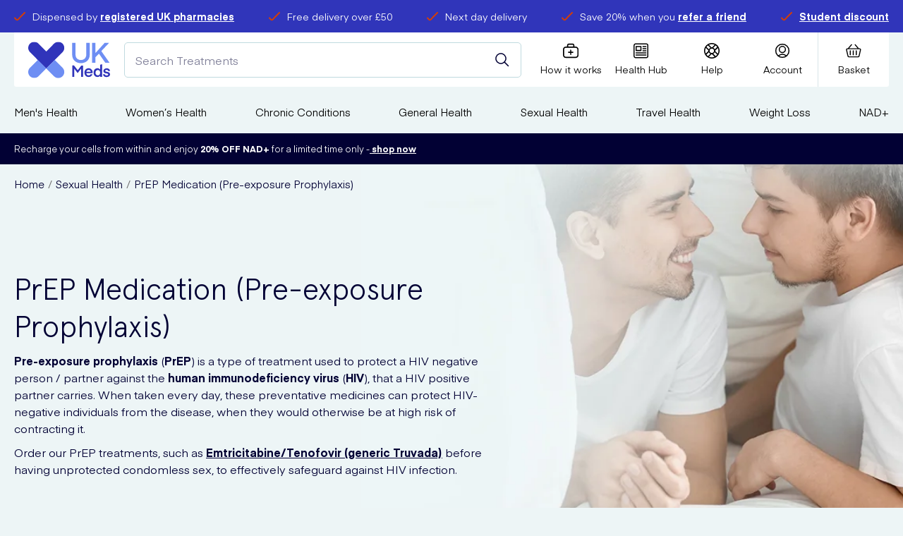

--- FILE ---
content_type: text/html; charset=utf-8
request_url: https://www.ukmeds.co.uk/sexual-health/prep
body_size: 145527
content:
<!DOCTYPE html><html data-scroll-behavior="smooth" lang="en"><head><meta charSet="utf-8" data-next-head=""/><meta charSet="utf-8"/><meta name="viewport" content="width=device-width" data-next-head=""/><meta name="viewport" content="width=device-width, initial-scale=1.0"/><title data-next-head="">PrEP Medication (Pre-exposure Prophylaxis) | PrEP HIV | UK Meds</title><meta name="robots" content="index,follow" data-next-head=""/><meta name="description" content="PrEP medication (pre-exposure prophylaxis) for HIV prevention. Buy PrEP HIV tablets at UK Meds. Best price. Free prescription. Discreet delivery. No GP visit" data-next-head=""/><meta property="og:title" content="PrEP Medication (Pre-exposure Prophylaxis) | PrEP HIV | UK Meds" data-next-head=""/><meta property="og:description" content="PrEP medication (pre-exposure prophylaxis) for HIV prevention. Buy PrEP HIV tablets at UK Meds. Best price. Free prescription. Discreet delivery. No GP visit" data-next-head=""/><link rel="canonical" href="https://www.ukmeds.co.uk/sexual-health/prep" data-next-head=""/><meta http-equiv="X-UA-Compatible" content="IE=edge"/><link rel="apple-touch-icon" sizes="180x180" href="/icons/apple-touch-icon.png"/><link rel="shortcut icon" href="/icons/favicon.ico"/><link rel="icon" type="image/png" sizes="32x32" href="/icons/favicon-32x32.png"/><link rel="icon" type="image/png" sizes="16x16" href="/icons/favicon-16x16.png"/><link rel="manifest" href="/manifest.json"/><link rel="mask-icon" href="/icons/safari-pinned-tab.svg"/><meta name="msapplication-config" content="/icons/browserconfig.xml"/><meta name="msapplication-TileColor" content="#da532c"/><meta name="theme-color" content="#ffffff"/><meta name="google" content="notranslate"/><link rel="preload" href="/fonts/Apercu.woff2" as="font" type="font/woff2" crossorigin="anonymous"/><link rel="preload" href="/fonts/Apercu-Bold.woff2" as="font" type="font/woff2" crossorigin="anonymous"/><link rel="preload" href="/fonts/Apercu-Light.woff2" as="font" type="font/woff2" crossorigin="anonymous"/><link rel="preload" href="/fonts/Eina01-Regular.woff2" as="font" type="font/woff2" crossorigin="anonymous"/><link rel="preload" href="/fonts/Eina01-Bold.woff2" as="font" type="font/woff2" crossorigin="anonymous"/><link rel="preload" href="/_next/static/css/a86a01ca0c1b7ffb.css" as="style"/><link rel="preload" href="/_next/static/css/a103aec2d47653c3.css" as="style"/><link rel="preload" href="/_next/static/css/6746fde882c5a2f9.css" as="style"/><link rel="preload" href="/_next/static/css/63a94056ff058cd9.css" as="style"/><link rel="stylesheet" href="/_next/static/css/a86a01ca0c1b7ffb.css" data-n-g=""/><link rel="stylesheet" href="/_next/static/css/a103aec2d47653c3.css" data-n-p=""/><link rel="stylesheet" href="/_next/static/css/6746fde882c5a2f9.css"/><link rel="stylesheet" href="/_next/static/css/63a94056ff058cd9.css"/><noscript data-n-css=""></noscript><script defer="" noModule="" src="/_next/static/chunks/polyfills-42372ed130431b0a.js"></script><script defer="" src="/_next/static/chunks/1278.265fe410aee08629.js"></script><script defer="" src="/_next/static/chunks/681.0b96896a98fc7055.js"></script><script defer="" src="/_next/static/chunks/9921.0010eadc2b956c67.js"></script><script defer="" src="/_next/static/chunks/831.1e72b883247fa620.js"></script><script defer="" src="/_next/static/chunks/2627.73695f5db95e7854.js"></script><script src="/_next/static/chunks/webpack-b7ebc80343bb498c.js" defer=""></script><script src="/_next/static/chunks/framework-4ee520fa6f43934a.js" defer=""></script><script src="/_next/static/chunks/main-98986203f3d21e49.js" defer=""></script><script src="/_next/static/chunks/pages/_app-eb9798ac9fe88e2c.js" defer=""></script><script src="/_next/static/chunks/7978-da7bae66981c2528.js" defer=""></script><script src="/_next/static/chunks/6355-f7a208f755e84d9f.js" defer=""></script><script src="/_next/static/chunks/3261-e7b35198f998646d.js" defer=""></script><script src="/_next/static/chunks/6362-f3c5f13dc4c6dcbd.js" defer=""></script><script src="/_next/static/chunks/216-66468e9b9f02796b.js" defer=""></script><script src="/_next/static/chunks/1618-756df96a6675a655.js" defer=""></script><script src="/_next/static/chunks/1474-34ccfc05d2dee1ce.js" defer=""></script><script src="/_next/static/chunks/pages/subcategory/%5Burl_key%5D-7b5c68d6010c2a46.js" defer=""></script><script src="/_next/static/524Sxu1Jy1JLeu6Uyfkej/_buildManifest.js" defer=""></script><script src="/_next/static/524Sxu1Jy1JLeu6Uyfkej/_ssgManifest.js" defer=""></script></head><body><link rel="preload" as="image" imageSrcSet="/_next/image?url=https%3A%2F%2Fm2.ukmeds.co.uk%2Fmedia%2Fcatalog%2Fcategory%2Fprep-category-header.jpg&amp;w=256&amp;q=85 256w, /_next/image?url=https%3A%2F%2Fm2.ukmeds.co.uk%2Fmedia%2Fcatalog%2Fcategory%2Fprep-category-header.jpg&amp;w=320&amp;q=85 320w, /_next/image?url=https%3A%2F%2Fm2.ukmeds.co.uk%2Fmedia%2Fcatalog%2Fcategory%2Fprep-category-header.jpg&amp;w=360&amp;q=85 360w, /_next/image?url=https%3A%2F%2Fm2.ukmeds.co.uk%2Fmedia%2Fcatalog%2Fcategory%2Fprep-category-header.jpg&amp;w=375&amp;q=85 375w, /_next/image?url=https%3A%2F%2Fm2.ukmeds.co.uk%2Fmedia%2Fcatalog%2Fcategory%2Fprep-category-header.jpg&amp;w=384&amp;q=85 384w, /_next/image?url=https%3A%2F%2Fm2.ukmeds.co.uk%2Fmedia%2Fcatalog%2Fcategory%2Fprep-category-header.jpg&amp;w=414&amp;q=85 414w, /_next/image?url=https%3A%2F%2Fm2.ukmeds.co.uk%2Fmedia%2Fcatalog%2Fcategory%2Fprep-category-header.jpg&amp;w=640&amp;q=85 640w, /_next/image?url=https%3A%2F%2Fm2.ukmeds.co.uk%2Fmedia%2Fcatalog%2Fcategory%2Fprep-category-header.jpg&amp;w=750&amp;q=85 750w, /_next/image?url=https%3A%2F%2Fm2.ukmeds.co.uk%2Fmedia%2Fcatalog%2Fcategory%2Fprep-category-header.jpg&amp;w=828&amp;q=85 828w, /_next/image?url=https%3A%2F%2Fm2.ukmeds.co.uk%2Fmedia%2Fcatalog%2Fcategory%2Fprep-category-header.jpg&amp;w=1080&amp;q=85 1080w, /_next/image?url=https%3A%2F%2Fm2.ukmeds.co.uk%2Fmedia%2Fcatalog%2Fcategory%2Fprep-category-header.jpg&amp;w=1200&amp;q=85 1200w, /_next/image?url=https%3A%2F%2Fm2.ukmeds.co.uk%2Fmedia%2Fcatalog%2Fcategory%2Fprep-category-header.jpg&amp;w=1920&amp;q=85 1920w, /_next/image?url=https%3A%2F%2Fm2.ukmeds.co.uk%2Fmedia%2Fcatalog%2Fcategory%2Fprep-category-header.jpg&amp;w=2048&amp;q=85 2048w, /_next/image?url=https%3A%2F%2Fm2.ukmeds.co.uk%2Fmedia%2Fcatalog%2Fcategory%2Fprep-category-header.jpg&amp;w=3840&amp;q=85 3840w" imageSizes="(max-width: 850px) 100vw, 80vw"/><link rel="preload" as="image" href="https://www.datocms-assets.com/64338/1646649083-slide_one.png"/><link rel="preload" as="image" href="https://www.datocms-assets.com/64338/1646649136-slide_two.png"/><link rel="preload" as="image" href="https://www.datocms-assets.com/64338/1646649148-slide_three.png"/><link rel="preload" as="image" href="/images/feefo/feefo-grey-yellow.svg"/><link rel="preload" as="image" href="/images/feefo/feefo-star.svg"/><div id="__next"><div id="AppShell-root" class="styles_root__mPiMu"><div data-test-id="AlertBanner" class="AlertBanner_root__QZTtR" style="transform:translateY(-100%)"><div class="container AlertBanner_container__J86jK"><span class="AlertBanner_dismiss__4j_Z2"><button class="button button--trans button--size-small " type="button" aria-label="Dismiss alert"><span class="button__content"><svg width="22" height="22" viewBox="0 0 22 22" xmlns="http://www.w3.org/2000/svg" color="white"><path d="M12.584 10.718a.22.22 0 0 1 0-.312l8.151-8.15A1.32 1.32 0 0 0 18.866.388l-8.15 8.147a.22.22 0 0 1-.312 0L2.254.389A1.32 1.32 0 0 0 .386 2.255l8.15 8.151a.22.22 0 0 1 0 .312l-8.15 8.151a1.32 1.32 0 1 0 1.868 1.866l8.15-8.151a.22.22 0 0 1 .312 0l8.15 8.151a1.32 1.32 0 0 0 1.868-1.866l-8.15-8.151z"></path></svg></span></button></span></div></div><main class="Main_root__ODDwi"><header class=""><div class="Header_root___hw8m"><aside class="TopBanner_container__Fp5ur"><div class="container "><ul class="TopBanner_list__LIBNz"><li class="TopBanner_item__tU3n_ TopBanner_itemAnimated__7MNY3 TopBanner_itemAnimation5__jy1hX"><span class="TopBanner_icon__EYtuY"><svg xmlns="http://www.w3.org/2000/svg" width="16.3" height="12.6" viewBox="0 0 16.3 12.6" style="enable-background:new 0 0 16.3 12.6;width:16px;height:16px" xml:space="preserve" size="25"><path d="M4.2 12.6c-.7 0-1.4-.4-1.9-.9l-2-2.3C-.1 9 0 8.4.4 8c.4-.4 1-.3 1.4.1l2.1 2.4c.1.1.2.2.3.2h.4l.1-.1L14.6.4c.4-.4 1-.4 1.4 0 .4.4.4 1 0 1.4L6.2 11.9c-.6.7-1.6.7-2 .7z"></path></svg></span><div class="TopBanner_text__qG11N"><span>Dispensed by <a href="https://www.ukmeds.co.uk/responsible-medical-prescription-service" target="_blank">registered UK pharmacies</a></span></div></li><li class="TopBanner_item__tU3n_ TopBanner_itemAnimated__7MNY3 TopBanner_itemAnimation5__jy1hX"><span class="TopBanner_icon__EYtuY"><svg xmlns="http://www.w3.org/2000/svg" width="16.3" height="12.6" viewBox="0 0 16.3 12.6" style="enable-background:new 0 0 16.3 12.6;width:16px;height:16px" xml:space="preserve" size="25"><path d="M4.2 12.6c-.7 0-1.4-.4-1.9-.9l-2-2.3C-.1 9 0 8.4.4 8c.4-.4 1-.3 1.4.1l2.1 2.4c.1.1.2.2.3.2h.4l.1-.1L14.6.4c.4-.4 1-.4 1.4 0 .4.4.4 1 0 1.4L6.2 11.9c-.6.7-1.6.7-2 .7z"></path></svg></span><div class="TopBanner_text__qG11N"><span>Free delivery over £50</span></div></li><li class="TopBanner_item__tU3n_ TopBanner_itemAnimated__7MNY3 TopBanner_itemAnimation5__jy1hX"><span class="TopBanner_icon__EYtuY"><svg xmlns="http://www.w3.org/2000/svg" width="16.3" height="12.6" viewBox="0 0 16.3 12.6" style="enable-background:new 0 0 16.3 12.6;width:16px;height:16px" xml:space="preserve" size="25"><path d="M4.2 12.6c-.7 0-1.4-.4-1.9-.9l-2-2.3C-.1 9 0 8.4.4 8c.4-.4 1-.3 1.4.1l2.1 2.4c.1.1.2.2.3.2h.4l.1-.1L14.6.4c.4-.4 1-.4 1.4 0 .4.4.4 1 0 1.4L6.2 11.9c-.6.7-1.6.7-2 .7z"></path></svg></span><div class="TopBanner_text__qG11N"><span>Next day delivery</span></div></li><li class="TopBanner_item__tU3n_ TopBanner_itemAnimated__7MNY3 TopBanner_itemAnimation5__jy1hX"><span class="TopBanner_icon__EYtuY"><svg xmlns="http://www.w3.org/2000/svg" width="16.3" height="12.6" viewBox="0 0 16.3 12.6" style="enable-background:new 0 0 16.3 12.6;width:16px;height:16px" xml:space="preserve" size="25"><path d="M4.2 12.6c-.7 0-1.4-.4-1.9-.9l-2-2.3C-.1 9 0 8.4.4 8c.4-.4 1-.3 1.4.1l2.1 2.4c.1.1.2.2.3.2h.4l.1-.1L14.6.4c.4-.4 1-.4 1.4 0 .4.4.4 1 0 1.4L6.2 11.9c-.6.7-1.6.7-2 .7z"></path></svg></span><div class="TopBanner_text__qG11N"><span>Save 20% when you <a href="https://www.ukmeds.co.uk/refer-a-friend?situation=website_headerbanner_referafriend">refer a friend</a></span></div></li><li class="TopBanner_item__tU3n_ TopBanner_itemAnimated__7MNY3 TopBanner_itemAnimation5__jy1hX"><span class="TopBanner_icon__EYtuY"><svg xmlns="http://www.w3.org/2000/svg" width="16.3" height="12.6" viewBox="0 0 16.3 12.6" style="enable-background:new 0 0 16.3 12.6;width:16px;height:16px" xml:space="preserve" size="25"><path d="M4.2 12.6c-.7 0-1.4-.4-1.9-.9l-2-2.3C-.1 9 0 8.4.4 8c.4-.4 1-.3 1.4.1l2.1 2.4c.1.1.2.2.3.2h.4l.1-.1L14.6.4c.4-.4 1-.4 1.4 0 .4.4.4 1 0 1.4L6.2 11.9c-.6.7-1.6.7-2 .7z"></path></svg></span><div class="TopBanner_text__qG11N"><span><a href="https://studentbeans.com/en-gb/uk/beansid-connect/hosted/ukmeds-uk-1">Student discount</a></span></div></li></ul></div></aside><div class="Header_inner__FIgWX"><span data-sticky-wrapper="[data-sticky-header]"><div class="Header_toolbar__bPOGs" data-sticky-header="true" data-sticky-class="Header_sticky__dQLHt"><div class="Header_primary__JO38b"><a class="Header_logo__X2AKx" aria-label="Logo" href="/"><svg id="Layer_1" xmlns="http://www.w3.org/2000/svg" xmlns:xlink="http://www.w3.org/1999/xlink" x="0px" y="0px" viewBox="0 0 147.9 65.4" style="enable-background:new 0 0 147.9 65.4" xml:space="preserve" size="60"><style type="text/css">.st0{filter:url(#Adobe_OpacityMaskFilter);}
	.st1{fill:#FFFFFF;}
	.st2{mask:url(#mask-2_2_);fill:#3034BA;}
	.st3{fill:#6E8EF3;}
	.st4{filter:url(#Adobe_OpacityMaskFilter_1_);}
	.st5{mask:url(#mask-4_2_);fill:#6E8EF3;}
	.st6{fill:#3034BA;}
	.st7{filter:url(#Adobe_OpacityMaskFilter_2_);}
	.st8{mask:url(#mask-2_1_);fill:#020134;}
	.st9{fill:#020134;}
	.st10{filter:url(#Adobe_OpacityMaskFilter_3_);}
	.st11{mask:url(#mask-4_1_);fill:#020134;}
	.st12{filter:url(#Adobe_OpacityMaskFilter_4_);}
	.st13{mask:url(#mask-2_3_);fill:#FFFFFF;}
	.st14{filter:url(#Adobe_OpacityMaskFilter_5_);}
	.st15{mask:url(#mask-4_3_);fill:#FFFFFF;}
	.st16{filter:url(#Adobe_OpacityMaskFilter_6_);}
	.st17{mask:url(#mask-2_6_);fill:#3034BA;}
	.st18{filter:url(#Adobe_OpacityMaskFilter_7_);}
	.st19{mask:url(#mask-4_6_);fill:#6E8EF3;}
	.st20{filter:url(#Adobe_OpacityMaskFilter_8_);}
	.st21{mask:url(#mask-2_5_);fill:#020134;}
	.st22{filter:url(#Adobe_OpacityMaskFilter_9_);}
	.st23{mask:url(#mask-4_5_);fill:#020134;}
	.st24{filter:url(#Adobe_OpacityMaskFilter_10_);}
	.st25{mask:url(#mask-2_4_);fill:#FFFFFF;}
	.st26{filter:url(#Adobe_OpacityMaskFilter_11_);}
	.st27{mask:url(#mask-4_4_);fill:#FFFFFF;}</style><g><g><defs><filter id="Adobe_OpacityMaskFilter" filterUnits="userSpaceOnUse" x="0" y="0" width="65.2" height="48.1"><feColorMatrix type="matrix" values="1 0 0 0 0  0 1 0 0 0  0 0 1 0 0  0 0 0 1 0"></feColorMatrix></filter></defs><mask maskUnits="userSpaceOnUse" x="0" y="0" width="65.2" height="48.1" id="mask-2_2_"><g class="st0"><polygon id="path-1_2_" class="st1" points="0,0 65.2,0 65.2,48.1 0,48.1  "></polygon></g></mask><path id="Fill-1_2_" class="st2" d="M65.2,10.9c0,3-1.2,5.7-3.1,7.6c0,0,0,0,0,0l0,0l0,0L48,32.7L32.6,48.1L17.2,32.7L3.2,18.6 c0,0,0,0-0.1-0.1c-1.9-2-3.1-4.7-3.1-7.6C0,4.9,4.9,0,10.9,0c3,0,5.7,1.2,7.6,3.1c0,0,0,0,0.1,0.1l14.1,14.1L46.7,3.2 c0,0,0,0,0.1-0.1c2-1.9,4.7-3.1,7.6-3.1C60.4,0,65.2,4.9,65.2,10.9"></path><path id="Fill-4_2_" class="st3" d="M65.2,54.5c0,6-4.9,10.9-10.9,10.9c-3,0-5.7-1.2-7.6-3.1c0,0,0,0-0.1-0.1L32.6,48.1L48,32.7 L62,46.8c0,0,0,0,0.1,0.1C64,48.8,65.2,51.5,65.2,54.5"></path><defs><filter id="Adobe_OpacityMaskFilter_1_" filterUnits="userSpaceOnUse" x="0" y="32.7" width="32.6" height="32.7"><feColorMatrix type="matrix" values="1 0 0 0 0  0 1 0 0 0  0 0 1 0 0  0 0 0 1 0"></feColorMatrix></filter></defs><mask maskUnits="userSpaceOnUse" x="0" y="32.7" width="32.6" height="32.7" id="mask-4_2_"><g class="st4"><polygon id="path-3_2_" class="st1" points="0,32.7 32.6,32.7 32.6,65.4 0,65.4  "></polygon></g></mask><path id="Fill-6_2_" class="st5" d="M32.6,48.1L18.6,62.2l0,0c0,0,0,0,0,0c0,0,0,0,0,0c-2,1.9-4.7,3.1-7.6,3.1 C4.9,65.4,0,60.5,0,54.5c0-3,1.2-5.7,3.1-7.6c0,0,0,0,0.1-0.1l14.1-14.1L32.6,48.1z"></path></g><g><path class="st3" d="M111.2,1.7v21.2c0,10.6-7.7,15.6-15.9,15.6c-8.3,0-15.9-5-15.9-15.6V1.7h6.1v21.5c0,5.7,3.8,9.6,9.7,9.6 c5.9,0,9.7-3.9,9.7-9.6V1.7H111.2z"></path><path class="st3" d="M139.3,37.7l-11.5-16.4l-6.3,6.5v9.9h-6.1v-36h6.1v18.4c0,0,3-3,16.7-18.4h8.1l-14.2,15l14.9,21.1H139.3z"></path></g><g><path class="st6" d="M89.5,51.3l6.5-8.5h3.2v20.6h-3.5V48.3l-6.3,8.1h-0.1l-6.2-8.1v15.1h-3.5V42.7h3.2L89.5,51.3z"></path><path class="st6" d="M105,56.7c0.3,2.4,1.8,3.9,4.2,3.9c1.6,0,3-0.8,3.5-2.2h3.5c-0.9,3-3.6,5.1-7.1,5.1c-4.6,0-7.5-3.4-7.5-7.9 c0-4.4,3-7.9,7.5-7.9c4.5,0,7.4,3.4,7.4,7.8c0,0.6,0,1.1,0,1.1H105z M105.1,54.2h8c-0.3-2.1-1.7-3.5-4-3.5 C106.9,50.6,105.4,52.1,105.1,54.2z"></path><path class="st6" d="M129.9,41.4l3.5-0.9v22.7h-3.2v-2.2c-1,1.6-2.7,2.5-5.1,2.5c-4.4,0-7-3.6-7-7.9c0-4.3,2.5-7.9,7-7.9 c2.4,0,4,1,4.8,2.3V41.4z M125.8,50.9c-2.6,0-4.2,2.1-4.2,4.9c0,2.7,1.6,4.8,4.2,4.8c2.6,0,4.2-2.1,4.2-4.8 C130.1,53,128.5,50.9,125.8,50.9z"></path><path class="st6" d="M135.2,58.4h3.3c0.1,1.3,1.1,2.3,3.3,2.3c1.8,0,2.8-0.7,2.8-1.7c0-3.2-8.7-0.3-8.7-6.5c0-2.5,2.3-4.7,6-4.7 c4.3,0,5.8,3,5.9,5h-3.3c-0.1-1.1-0.9-2.2-2.7-2.2c-1.7,0-2.6,0.7-2.6,1.8c0,2.9,8.7,0.3,8.7,6.5c0,2.6-2.1,4.7-6.3,4.7 C137.2,63.6,135.4,61.2,135.2,58.4z"></path></g></g></svg></a><div class="Header_search__2K7dz"><div class="Search_mockSearch__WrAn_"><input class="Search_mockInput___3Vd_" placeholder="Search Treatments"/><button class="button button--trans button--icon-center button--search-mock-icon" type="button" title="Submit your search query."><span class="button__content"><svg width="20" height="20" viewBox="0 0 20 20" xmlns="http://www.w3.org/2000/svg"><g transform="translate(-2 -2)" stroke="currentColor" stroke-width="1.5" fill="none" fill-rule="evenodd" stroke-linecap="round" stroke-linejoin="round"><circle transform="rotate(-23.025 9.966 9.965)" cx="9.966" cy="9.965" r="7.049"></circle><path d="m14.95 14.949 5.467 5.468"></path></g></svg></span></button></div></div></div><div class="Header_secondary__YnuX6"><div class="IconBar_root__wC7Dg"><div class="IconBar_iconbar__item__ft2E7 IconBar_menu__acm60"><button type="button" class="IconBar_content__00I_I" data-component="NavTrigger"><svg width="22" height="19" viewBox="0 0 22 19" xmlns="http://www.w3.org/2000/svg"><g stroke-width="1.5" fill="none" fill-rule="evenodd" stroke-linecap="square"><path d="M1.5 1.625h15M1.625 9.625h18.75M1.5 17.625h15"></path></g></svg><span>Menu</span></button></div><div class="IconBar_iconbar__item__ft2E7 IconBar_storeLogo__Yepjb Header_storeLogo__cQQbw"></div><div class="IconBar_iconbar__item__ft2E7 IconBar_how__bzGzN"><a class="IconBar_content__00I_I" title="How it works" href="/help/how-it-works"><svg xmlns="http://www.w3.org/2000/svg" width="20.6" height="19.1" viewBox="0 0 20.6 19.1" style="enable-background:new 0 0 20.6 19.1" stroke="none" xml:space="preserve"><path d="M16.8 4h-1.7V2.1C15.1.9 14.2 0 13 0H7.6C6.4 0 5.5.9 5.5 2.1V4H3.8C1.7 4 0 5.7 0 7.8v7.5c0 2.1 1.7 3.8 3.8 3.8h13.1c2.1 0 3.8-1.7 3.8-3.8V7.8C20.6 5.7 18.9 4 16.8 4zM7 2.1c0-.3.3-.6.6-.6H13c.3 0 .6.3.6.6V4H7V2.1zm12.1 13.2c0 1.2-1 2.2-2.2 2.2H3.8c-1.2 0-2.2-1-2.2-2.2V7.8c0-1.2 1-2.2 2.2-2.2h13.1c1.2 0 2.2 1 2.2 2.2v7.5z"></path><path d="M13 10.8h-2v-2c0-.4-.3-.8-.8-.8s-.7.4-.7.8v1.9h-2c-.4 0-.8.3-.8.8s.3.8.8.8h2v2c0 .4.3.8.8.8s.8-.3.8-.8v-2h2c.4 0 .8-.3.8-.8s-.5-.7-.9-.7z"></path></svg><span>How it works</span></a></div><div class="IconBar_iconbar__item__ft2E7 IconBar_healthHub__QDTxD"><a class="IconBar_content__00I_I" title="Health Hub" href="/blog"><svg width="23" height="22" viewBox="0 0 23 22" stroke="none" fill="none" xmlns="http://www.w3.org/2000/svg"><path d="M22.0737 3.14808C22.0737 2.31327 21.742 1.51248 21.1516 0.922124C20.5612 0.331766 19.7605 0 18.9257 0H3.22181C2.387 0 1.58621 0.331766 0.995854 0.922124C0.405496 1.51248 0.0737305 2.31323 0.0737305 3.14808V18.8519C0.0737305 19.6867 0.405496 20.4875 0.995854 21.0779C1.58621 21.6682 2.38696 22 3.22181 22H18.9257C19.7605 22 20.5612 21.6682 21.1516 21.0779C21.742 20.4875 22.0737 19.6868 22.0737 18.8519V3.14808ZM20.4996 18.8515V18.8516C20.4996 19.269 20.3338 19.6694 20.0386 19.9646C19.7435 20.2598 19.3431 20.4256 18.9257 20.4256H3.22182C2.80441 20.4256 2.40402 20.2598 2.10884 19.9646C1.81367 19.6694 1.64788 19.269 1.64788 18.8516V3.14779C1.64788 2.73038 1.81368 2.32999 2.10884 2.03482C2.40401 1.73965 2.80442 1.57386 3.22182 1.57386H18.9257C19.3431 1.57386 19.7435 1.73965 20.0386 2.03482C20.3338 2.32999 20.4996 2.73039 20.4996 3.14779V18.8515Z"></path><path d="M3.85151 11.3935H11.0738C11.2826 11.3935 11.4828 11.3106 11.6303 11.1631C11.778 11.0154 11.8609 10.8152 11.8609 10.6066V4.70394C11.8609 4.49514 11.778 4.29494 11.6303 4.14726C11.4828 3.99977 11.2826 3.91687 11.0738 3.91687H3.85151C3.64272 3.91687 3.44252 3.99976 3.29503 4.14726C3.14735 4.29493 3.06445 4.49513 3.06445 4.70394V10.6066C3.06445 10.8152 3.14735 11.0154 3.29503 11.1631C3.44252 11.3106 3.64272 11.3935 3.85151 11.3935ZM4.63858 5.49081H10.2868V9.81951H4.63858V5.49081Z"></path><path d="M18.2959 3.91687H14.0984C13.8173 3.91687 13.5575 4.06692 13.4169 4.3103C13.2764 4.55387 13.2764 4.85382 13.4169 5.09737C13.5575 5.34093 13.8173 5.49081 14.0984 5.49081H18.2959C18.5772 5.49081 18.8369 5.34093 18.9776 5.09737C19.1181 4.85381 19.1181 4.55386 18.9776 4.3103C18.8369 4.06692 18.5772 3.91687 18.2959 3.91687Z"></path><path d="M18.2959 7.06494H14.0984C13.8173 7.06494 13.5575 7.215 13.4169 7.45838C13.2764 7.70194 13.2764 8.00203 13.4169 8.24544C13.5575 8.48901 13.8173 8.63906 14.0984 8.63906H18.2959C18.5772 8.63906 18.8369 8.48901 18.9776 8.24544C19.1181 8.00206 19.1181 7.70193 18.9776 7.45838C18.8369 7.215 18.5772 7.06494 18.2959 7.06494Z"></path><path d="M18.2959 10.213H14.0984C13.8173 10.213 13.5575 10.3631 13.4169 10.6066C13.2764 10.85 13.2764 11.1501 13.4169 11.3935C13.5575 11.6371 13.8173 11.7871 14.0984 11.7871H18.2959C18.5772 11.7871 18.8369 11.6371 18.9776 11.3935C19.1181 11.1501 19.1181 10.85 18.9776 10.6066C18.8369 10.3631 18.5772 10.213 18.2959 10.213Z"></path><path d="M18.2963 13.3611H3.86763C3.58637 13.3611 3.3267 13.5111 3.18597 13.7547C3.04543 13.9981 3.04543 14.2982 3.18597 14.5418C3.32669 14.7851 3.58636 14.9352 3.86763 14.9352H18.2963C18.5776 14.9352 18.8373 14.7851 18.978 14.5418C19.1185 14.2982 19.1185 13.9981 18.978 13.7547C18.8373 13.5111 18.5776 13.3611 18.2963 13.3611Z"></path><path d="M18.2963 16.5092H3.86763C3.58637 16.5092 3.3267 16.659 3.18597 16.9026C3.04543 17.1462 3.04543 17.4461 3.18597 17.6897C3.32669 17.933 3.58636 18.0831 3.86763 18.0831H18.2963C18.5776 18.0831 18.8373 17.933 18.978 17.6897C19.1185 17.4461 19.1185 17.1461 18.978 16.9026C18.8373 16.659 18.5776 16.5092 18.2963 16.5092Z"></path></svg><span>Health Hub</span></a></div><div class="IconBar_iconbar__item__ft2E7  Header_help__UQS5U"><a class="IconBar_content__00I_I" href="/help"><svg xmlns="http://www.w3.org/2000/svg" width="21" height="21" viewBox="0 0 21 21" stroke="none" style="enable-background:new 0 0 21 21" xml:space="preserve"><path d="M19.4 16.1c0-.1.1-.1.1-.2.9-1.6 1.5-3.4 1.5-5.4 0-2-.6-3.8-1.5-5.4 0-.1-.1-.1-.1-.2-.9-1.4-2-2.5-3.4-3.4 0 0-.1-.1-.2-.1C14.3.6 12.5 0 10.5 0S6.7.6 5.1 1.5l-.1.1c-1.4.8-2.5 2-3.4 3.3 0 .1-.1.1-.1.2C.6 6.7 0 8.5 0 10.5c0 2 .6 3.8 1.5 5.4 0 .1.1.1.1.2.8 1.4 2 2.5 3.3 3.3.1 0 .1.1.2.1 1.6.9 3.4 1.5 5.4 1.5 2 0 3.8-.6 5.4-1.5.1 0 .1-.1.2-.1 1.3-.9 2.4-2 3.3-3.3zm-3.7 1.7-3.3-3.3c.9-.4 1.7-1.2 2.1-2.1l3.3 3.3c-.6.8-1.3 1.5-2.1 2.1zM1.5 10.5c0-1.4.3-2.7.9-3.9L6 10.3v.4l-3.6 3.6c-.6-1.1-.9-2.4-.9-3.8zm6 0c0-1.7 1.3-3 3-3s3 1.3 3 3-1.3 3-3 3-3-1.3-3-3zm12 0c0 1.4-.3 2.7-.9 3.9L15 10.7v-.4l3.6-3.6c.6 1.1.9 2.4.9 3.8zm-1.7-5.2-3.3 3.3c-.4-.9-1.2-1.7-2.1-2.1l3.3-3.3c.8.6 1.5 1.3 2.1 2.1zm-3.4-2.9L10.7 6h-.4L6.6 2.4c1.2-.6 2.5-.9 3.9-.9s2.7.3 3.9.9zm-9.1.8 3.3 3.3c-1 .4-1.7 1.1-2.1 2.1L3.2 5.3c.6-.8 1.3-1.5 2.1-2.1zM3.2 15.7l3.3-3.3c.4.9 1.2 1.7 2.1 2.1l-3.3 3.3c-.8-.6-1.5-1.3-2.1-2.1zm3.4 2.9 3.6-3.6h.4l3.6 3.6c-1.2.6-2.5.9-3.9.9-1.2 0-2.5-.3-3.7-.9z"></path></svg><span>Help</span></a></div><div class="IconBar_iconbar__item__ft2E7  Header_account__hsVxP"><a class="IconBar_content__00I_I" title="Account" href="/customer/account"><svg width="22" height="22" viewBox="0 0 22 22" xmlns="http://www.w3.org/2000/svg"><g transform="translate(1 1)" stroke-width="1.5" fill="none" fill-rule="evenodd" stroke-linecap="round" stroke-linejoin="round"><circle cx="10" cy="8.125" r="4.375"></circle><path d="M15.76 17.397a8.122 8.122 0 0 0-11.52 0"></path><circle cx="10" cy="10" r="9.375"></circle></g></svg><span>Account</span></a></div><div class="IconBar_iconbar__item__ft2E7 IconBar_cart__YuiSx"><button type="button" class="IconBar_content__00I_I" data-component="CartTrigger" title="Basket"><svg width="23" height="20" viewBox="0 0 23 20" xmlns="http://www.w3.org/2000/svg"><g stroke-width="1.485" fill="none" fill-rule="evenodd" stroke-linecap="round" stroke-linejoin="round"><path d="M3.953 6.25 8.383 1m9.844 5.25L13.797 1m4.373 18H4.515a1.425 1.425 0 0 1-1.361-1.136l-2.105-9a1.503 1.503 0 0 1 .239-1.265A1.454 1.454 0 0 1 2.41 7h17.865c.444.016.857.236 1.122.599.265.363.353.828.24 1.265l-2.105 9A1.425 1.425 0 0 1 18.17 19zM6.578 10v6m4.43-6v6m4.43-6v6"></path></g></svg><span>Basket</span></button></div></div></div></div></span></div></div><section class="Main_navigation__0iR5u"><div class="container "><nav class="Navigation_wrapper__f_jfo"><ul class="Navigation_list__Zf_Xh"><li class="Navigation_item__NIAYU"><a class="Navigation_link__CuQfj Navigation_hasSubNav__MXXJr" href="/mens-health">Men&#x27;s Health<svg xmlns="http://www.w3.org/2000/svg" viewBox="0 0 5.9 9.6" style="enable-background:new 0 0 5.9 9.6" xml:space="preserve"><path fill="#6E8EF3" d="m0 8.5 3.7-3.7L0 1.1 1.1 0l4.8 4.8-4.8 4.8L0 8.5z"></path></svg></a></li><li class="Navigation_item__NIAYU"><a class="Navigation_link__CuQfj Navigation_hasSubNav__MXXJr" href="/womens-health">Women’s Health<svg xmlns="http://www.w3.org/2000/svg" viewBox="0 0 5.9 9.6" style="enable-background:new 0 0 5.9 9.6" xml:space="preserve"><path fill="#6E8EF3" d="m0 8.5 3.7-3.7L0 1.1 1.1 0l4.8 4.8-4.8 4.8L0 8.5z"></path></svg></a></li><li class="Navigation_item__NIAYU"><a class="Navigation_link__CuQfj Navigation_hasSubNav__MXXJr" href="/chronic-conditions">Chronic Conditions<svg xmlns="http://www.w3.org/2000/svg" viewBox="0 0 5.9 9.6" style="enable-background:new 0 0 5.9 9.6" xml:space="preserve"><path fill="#6E8EF3" d="m0 8.5 3.7-3.7L0 1.1 1.1 0l4.8 4.8-4.8 4.8L0 8.5z"></path></svg></a></li><li class="Navigation_item__NIAYU"><a class="Navigation_link__CuQfj Navigation_hasSubNav__MXXJr" href="/general-health">General Health<svg xmlns="http://www.w3.org/2000/svg" viewBox="0 0 5.9 9.6" style="enable-background:new 0 0 5.9 9.6" xml:space="preserve"><path fill="#6E8EF3" d="m0 8.5 3.7-3.7L0 1.1 1.1 0l4.8 4.8-4.8 4.8L0 8.5z"></path></svg></a></li><li class="Navigation_item__NIAYU"><a class="Navigation_link__CuQfj Navigation_hasSubNav__MXXJr" href="/sexual-health">Sexual Health<svg xmlns="http://www.w3.org/2000/svg" viewBox="0 0 5.9 9.6" style="enable-background:new 0 0 5.9 9.6" xml:space="preserve"><path fill="#6E8EF3" d="m0 8.5 3.7-3.7L0 1.1 1.1 0l4.8 4.8-4.8 4.8L0 8.5z"></path></svg></a></li><li class="Navigation_item__NIAYU"><a class="Navigation_link__CuQfj Navigation_hasSubNav__MXXJr" href="/travel-health">Travel Health<svg xmlns="http://www.w3.org/2000/svg" viewBox="0 0 5.9 9.6" style="enable-background:new 0 0 5.9 9.6" xml:space="preserve"><path fill="#6E8EF3" d="m0 8.5 3.7-3.7L0 1.1 1.1 0l4.8 4.8-4.8 4.8L0 8.5z"></path></svg></a></li><li class="Navigation_item__NIAYU"><a class="Navigation_link__CuQfj Navigation_hasSubNav__MXXJr" href="/weight-loss">Weight Loss<svg xmlns="http://www.w3.org/2000/svg" viewBox="0 0 5.9 9.6" style="enable-background:new 0 0 5.9 9.6" xml:space="preserve"><path fill="#6E8EF3" d="m0 8.5 3.7-3.7L0 1.1 1.1 0l4.8 4.8-4.8 4.8L0 8.5z"></path></svg></a></li><li class="Navigation_item__NIAYU"><a class="Navigation_link__CuQfj Navigation_hasSubNav__MXXJr" href="/nad">NAD+<svg xmlns="http://www.w3.org/2000/svg" viewBox="0 0 5.9 9.6" style="enable-background:new 0 0 5.9 9.6" xml:space="preserve"><path fill="#6E8EF3" d="m0 8.5 3.7-3.7L0 1.1 1.1 0l4.8 4.8-4.8 4.8L0 8.5z"></path></svg></a></li></ul></nav></div></section></header><div class="Announcement_announcement__pOYWJ"><div class="Announcement_announcementWrapper__PjiBF"><div class="container"><p>













Recharge your cells from within and enjoy<strong> 20% OFF NAD+ </strong>for a limited time only -<a href="https://www.ukmeds.co.uk/vivere-nad-injection"> <strong>shop now</strong></a>













</p></div></div></div><div class="Category_header__NivOU"><script type="application/ld+json">{"@context":"https://schema.org","@type":"BreadcrumbList","itemListElement":[{"@type":"ListItem","position":1,"item":{"@id":"https://www.ukmeds.co.uk/sexual-health","name":"Sexual Health"}},{"@type":"ListItem","position":2,"item":{"@id":"https://www.ukmeds.co.uk/sexual-health/prep","name":"PrEP Medication (Pre-exposure Prophylaxis)"}}]}</script><div class="container "><ul class="BreadCrumbs_list__WUOzs"><li class="BreadCrumbs_item__dpmAR"><a class="BreadCrumbs_link__9QZoW" href="/">Home</a></li><li class="BreadCrumbs_item__dpmAR"><a class="BreadCrumbs_link__9QZoW" href="/sexual-health">Sexual Health</a></li><li class="BreadCrumbs_item__dpmAR"><span>PrEP Medication (Pre-exposure Prophylaxis)</span></li></ul></div><section class="well well--full-width "><div class="well__bg-image-figure"><span style="box-sizing:border-box;display:block;overflow:hidden;width:initial;height:initial;background:none;opacity:1;border:0;margin:0;padding:0;position:absolute;top:0;left:0;bottom:0;right:0"><img alt="PrEP Medication (Pre-exposure Prophylaxis)" sizes="(max-width: 850px) 100vw, 80vw" srcSet="/_next/image?url=https%3A%2F%2Fm2.ukmeds.co.uk%2Fmedia%2Fcatalog%2Fcategory%2Fprep-category-header.jpg&amp;w=256&amp;q=85 256w, /_next/image?url=https%3A%2F%2Fm2.ukmeds.co.uk%2Fmedia%2Fcatalog%2Fcategory%2Fprep-category-header.jpg&amp;w=320&amp;q=85 320w, /_next/image?url=https%3A%2F%2Fm2.ukmeds.co.uk%2Fmedia%2Fcatalog%2Fcategory%2Fprep-category-header.jpg&amp;w=360&amp;q=85 360w, /_next/image?url=https%3A%2F%2Fm2.ukmeds.co.uk%2Fmedia%2Fcatalog%2Fcategory%2Fprep-category-header.jpg&amp;w=375&amp;q=85 375w, /_next/image?url=https%3A%2F%2Fm2.ukmeds.co.uk%2Fmedia%2Fcatalog%2Fcategory%2Fprep-category-header.jpg&amp;w=384&amp;q=85 384w, /_next/image?url=https%3A%2F%2Fm2.ukmeds.co.uk%2Fmedia%2Fcatalog%2Fcategory%2Fprep-category-header.jpg&amp;w=414&amp;q=85 414w, /_next/image?url=https%3A%2F%2Fm2.ukmeds.co.uk%2Fmedia%2Fcatalog%2Fcategory%2Fprep-category-header.jpg&amp;w=640&amp;q=85 640w, /_next/image?url=https%3A%2F%2Fm2.ukmeds.co.uk%2Fmedia%2Fcatalog%2Fcategory%2Fprep-category-header.jpg&amp;w=750&amp;q=85 750w, /_next/image?url=https%3A%2F%2Fm2.ukmeds.co.uk%2Fmedia%2Fcatalog%2Fcategory%2Fprep-category-header.jpg&amp;w=828&amp;q=85 828w, /_next/image?url=https%3A%2F%2Fm2.ukmeds.co.uk%2Fmedia%2Fcatalog%2Fcategory%2Fprep-category-header.jpg&amp;w=1080&amp;q=85 1080w, /_next/image?url=https%3A%2F%2Fm2.ukmeds.co.uk%2Fmedia%2Fcatalog%2Fcategory%2Fprep-category-header.jpg&amp;w=1200&amp;q=85 1200w, /_next/image?url=https%3A%2F%2Fm2.ukmeds.co.uk%2Fmedia%2Fcatalog%2Fcategory%2Fprep-category-header.jpg&amp;w=1920&amp;q=85 1920w, /_next/image?url=https%3A%2F%2Fm2.ukmeds.co.uk%2Fmedia%2Fcatalog%2Fcategory%2Fprep-category-header.jpg&amp;w=2048&amp;q=85 2048w, /_next/image?url=https%3A%2F%2Fm2.ukmeds.co.uk%2Fmedia%2Fcatalog%2Fcategory%2Fprep-category-header.jpg&amp;w=3840&amp;q=85 3840w" src="/_next/image?url=https%3A%2F%2Fm2.ukmeds.co.uk%2Fmedia%2Fcatalog%2Fcategory%2Fprep-category-header.jpg&amp;w=3840&amp;q=85" decoding="async" data-nimg="fill" style="position:absolute;top:0;left:0;bottom:0;right:0;box-sizing:border-box;padding:0;border:none;margin:auto;display:block;width:0;height:0;min-width:100%;max-width:100%;min-height:100%;max-height:100%;object-fit:cover;object-position:left"/></span></div><div class="well__content"><div class="container "><div class="CategoryHeader_wellInner__CvrGe"><h1>PrEP Medication (Pre-exposure Prophylaxis)</h1><div id="sub-description"><style>#html-body [data-pb-style=B67J6GY]{justify-content:flex-start;display:flex;flex-direction:column;background-position:left top;background-size:cover;background-repeat:no-repeat;background-attachment:scroll}</style><div data-content-type="row" data-appearance="contained" data-element="main"><div data-enable-parallax="0" data-parallax-speed="0.5" data-background-images="{}" data-background-type="image" data-video-loop="true" data-video-play-only-visible="true" data-video-lazy-load="true" data-video-fallback-src="" data-element="inner" data-pb-style="B67J6GY"><div data-content-type="text" data-appearance="default" data-element="main"><p><span style="font-weight: 400;"><b>Pre-exposure prophylaxis</b> (<b>PrEP</b>) is a type of treatment used to protect a HIV negative person / partner against the <b>human immunodeficiency virus</b> (<b>HIV</b>), that a HIV positive partner carries. When taken every day, these preventative medicines can protect HIV-negative individuals from the disease, when they would otherwise be at high risk of contracting it. </span></p>
<p><span style="font-weight: 400;">Order our PrEP treatments, such as <a href="/prep-emtricitabine-tenofovir" target="_blank">Emtricitabine/Tenofovir (generic Truvada)</a> before having unprotected condomless sex, to effectively safeguard against HIV infection.</span></p>




<script type="application/ld+json">
{
   "@context": "http://schema.org",
   "@type": "MedicalCondition",
   "mainEntityOfPage": "https://www.ukmeds.co.uk/sexual-health/prep",
   "sameAs": [
      "https://en.wikipedia.org/wiki/Pre-exposure_prophylaxis",
      "https://www.nhs.uk/conditions/hiv-and-aids/prevention/",
      "https://www.cdc.gov/hiv/basics/prep.html"
   ],
   "name": "PREP",
   "alternateName": "Pre-exposure prophylaxis",
   "description": "PREP, also known as pre-exposure prophylaxis, is a daily medication regimen taken to prevent the transmission of HIV. It is recommended for individuals at high risk of HIV infection, such as men who have sex with men and individuals who inject drugs.",
   "signOrSymptom": [
      "HIV infection"
   ],
   "possibleTreatment": "PREP is taken as a daily medication to prevent the transmission of HIV. It is most effective when used consistently and in combination with other prevention methods, such as condom use."
}
</script>



<script type="application/ld+json">
{
  "@context": "https://schema.org",
  "@type": "FAQPage",
  "mainEntity": [{
				"@type": "Question",
				"name": "What is PrEP HIV?",
				"acceptedAnswer": {
				  "@type": "Answer",
				  "text": " Pre-exposure prophylaxis (PrEP) means that it protects against an infection before coming into contact with it. This type of medication is used to prevent HIV acquisition in people who are considered high risk but are currently HIV-negative, protecting their sexual health . It is different from PEP (post-exposure prophylaxis), which is taken after possible exposure to the virus. A helpful comparison would be the difference between the contraceptive pill and the morning after pill; both are preventative measures but one is taken before the act and the other is taken afterwards, in the same way as how Pre exposure prophylaxis and Post exposure prophylaxis work."
				}
			  },{
				"@type": "Question",
				"name": "What is prevention rate of PrEP HIV treatment?",
				"acceptedAnswer": {
				  "@type": "Answer",
				  "text": " PrEP has proven to be a successful sexual health treatment for HIV, with prevention rates up to 92% when taken correctly. The reason that this is so important is because HIV (human immunodeficiency virus) can be a cruel disease, that attacks the cells of your immune system. Over time, this damage can become more severe and leaves your body weak to serious infections and cancers. If the HIV infection becomes so severe that your immune system is extremely damaged, then this would signal that the infection has moved into its most grievous phase; AIDS (acquired immunodeficiency syndrome). "
				}
			  },{
				"@type": "Question",
				"name": "How does PrEP treatment work to prevent HIV?",
				"acceptedAnswer": {
				  "@type": "Answer",
				  "text": " Once the HIV virus is in your body, it attaches itself to your cells, multiplies and then destroys them. PrEP medications contain the same active ingredients as HIV-positive medications, which work as a barrier between the HIV infection and your body’s cells. So should you come into contact with the virus, the drug kills it before it can latch on, preventing HIV transmission and protecting your sexual health. "
				}
			  },{
				"@type": "Question",
				"name": "How long does it take PrEP HIV to take effect?",
				"acceptedAnswer": {
				  "@type": "Answer",
				  "text": " The generic PrEP HIV drug Emtricitabine Tenofovir (Truvada) typically takes 7-20 days to become effective, but after that, it should successfully protect you from an HIV infection. If you are concerned you may be infected with HIV, book a PrEP appointment and speak to a healthcare advisor or a sexual health clinic as soon as possible. "
				}
			  },{
				"@type": "Question",
				"name": "How do I use PrEP HIV?",
				"acceptedAnswer": {
				  "@type": "Answer",
				  "text": " PrEP HIV medicine should be taken every day for long-term protection against HIV, but can also just be used before and after sex for HIV prevention. HIV drugs are only advised for those who are currently HIV-negative, but who are considered at high risk of contracting it. According to PrEP Daily, if you are at a high risk of HIV transmission, PrEP may be the best HIV prevention method for you but you should also use it with condoms too, until you have been consistently taking PrEP for several days. It's a good practice to continue using a condom even after taking PrEP to ensure better protection. Always follow your doctor or health care provider's instructions for taking these tablets. Generally, you will be instructed to take one tablet every day with food, when possible - daily PrEP is the typical dosage. The specific doses for different purposes are as follows: Treating HIV in adults: 1 tablet every day. Treating HIV in adolescents aged 12-18 who weigh more than 5.5 stone (35kg):1 tablet every day. Reducing the risk of HIV in adults: 1 tablet every day. Reducing the risk of HIV in adolescents aged 12-18 who weigh more than 5.5 stone (35kg): 1 tablet every day "
				}
			  },{
				"@type": "Question",
				"name": "How can I test if I am HIV positive?",
				"acceptedAnswer": {
				  "@type": "Answer",
				  "text": " To determine if you have HIV, NHS England state that you need to have an HIV test, as the symptoms may be absent for many years. It is recommended to get tested if you suspect you are at risk. In the UK, the NHS provides free HIV testing, and results are often available on the same day. Additionally, home testing and home sampling kits are also available. Certain individuals at higher risk for HIV may be instructed to have regular testing, particularly if they have sexual relationships with a HIV negative person. "
				}
			  },{
				"@type": "Question",
				"name": "Can you prevent contraction of HIV?",
				"acceptedAnswer": {
				  "@type": "Answer",
				  "text": " Once you contract the HIV infection (and become HIV-positive), you will live with the sexually transmitted infection forever, as the human body can never get rid of the virus completely (even with treatment). However, you may not show symptoms for an extended period of time, the disease is manageable and some people live their whole life without HIV ever becoming AIDS. "
				}
			  },{
				"@type": "Question",
				"name": "How HIV is transmitted?",
				"acceptedAnswer": {
				  "@type": "Answer",
				  "text": " Unlike some viruses (like cold and flu), HIV is not airborne and cannot be passed from one person to another through close proximity, casual contact (hugging, shaking hands, kissing), or sharing toilets, dishes or glasses. It also cannot be passed through bodily fluids like saliva, sweat, urine, or tears, or by mosquitos (or other blood-sucking insects). "
				}
			  },{
				"@type": "Question",
				"name": "Is it true that AIDs can only be transmitted as HIV?",
				"acceptedAnswer": {
				  "@type": "Answer",
				  "text": " The HIV virus exists exclusively in a person’s blood, semen, pre-seminal fluid, rectal fluids, vaginal fluids, and breast milk. So it can only be transmitted by unprotected sex (especially anal, but also vaginal), by sharing needles, syringes and other drug equipment, and occasionally from mother to child during pregnancy. Even if the infected person’s HIV has progressed to the AIDS stage, it still can only ever be passed on as HIV. AIDS cannot be passed on; it develops in the body over time. "
				}
			  },{
				"@type": "Question",
				"name": "Do I need HIV PrEP?",
				"acceptedAnswer": {
				  "@type": "Answer",
				  "text": " According to NHS Scotland: If your partner has been diagnosed with HIV, has been taking HIV medication for at least 6 months, and their viral load is undetectable, there is no risk of HIV transmission through sex. An undetectable viral load means that the level of HIV in their body is too low to be measured by a blood test and will not be transmitted through sex. In this case, you do not need PrEP. "
				}
			  },{
				"@type": "Question",
				"name": "What are the highest risk activities for HIV transmission?",
				"acceptedAnswer": {
				  "@type": "Answer",
				  "text": " Because of the way the virus infects the body, those who engage in anal sex are one of the highest risk, especially those who receive it. So men who have sex with men (especially those who have multiple partners without using protection) are at high risk, particularly the man who is receptive (known as “bottoming”) rather than insertive (known as “topping”). "
				}
			  },{
				"@type": "Question",
				"name": "What constitutes an high risk of HIV Infection?",
				"acceptedAnswer": {
				  "@type": "Answer",
				  "text": " You are also considered at increased risk if you have sex in an area of the world where HIV is rife (such as sub-Saharan Africa), or if you have sex with someone who does or did live there. As an extension of this, black Africans are more prone to the disease, regardless of sexual orientation. Sex workers are also at higher risk (because of the number of sexual partners), as are women who have sex with men, who’ve had sex with men. 'Chemsex' is another activity that increases risk of HIV (having sex using certain drugs), as is recreational drugs use in general (especially sharing needles). Before starting PrEP, you will need tests to ensure you are HIV-negative, after which you can begin treatment straight away. A doctor may also advise a kidney function test to ensure that you have suitable kidney function for PrEP drugs to be an effective treatment for preventing HIV transmission. Yes. If you haven't had a hepatitis B vaccination, you must ensure that you test negative for hepatitis B before starting HIV PrEP treatment. "
				}
			  },{
				"@type": "Question",
				"name": "Where can I buy HIV PrEP online?",
				"acceptedAnswer": {
				  "@type": "Answer",
				  "text": " You can purchase PrEP medication for HIV, such as Truvada (Emtricitabine/Tenofovir) online at UK Meds, after a successful online consultation with a pharmacist independent prescriber, following which your order will be supplied, it couldn't be any simpler buying PrEP online! The online consultation will ensure that PrEP HIV is a suitable medication for your requirements. "
				}
			  },{
				"@type": "Question",
				"name": "Is free PrEP available on the NHS?",
				"acceptedAnswer": {
				  "@type": "Answer",
				  "text": " No. At the time of writing, free PrEP is currently only available from sexual health clinics, not from community pharmacies or your GP, according to I Want PrEP Now. "
				}
			  }]
}
</script></div></div></div></div></div></div></div></section></div><div class="Wrapper_root__iQBZD Wrapper_bgWhite__Eu58W Wrapper_variantPageInner__D7kJG "><div class="container "><section class="ProductList_root__R7hqh"><div class=""><aside class="Filter_filters__H6B6V" data-test-id="Filter"><div class="Filter_filterList__o_GxC Filter_filterListActive__qYm1e"><div class="RadioList_filterContent__64Sbj"><form><div class="RadioList_group__R59gZ"><p><strong>Type</strong></p><div class="Checkbox_fieldListItem__xpmj8 "><div class="Checkbox_root__1ccq2"><input id="medical_product_type-0" class="Checkbox_checkbox__Vi_Rk Checkbox_custom_checkbox__e1vwD" data-test-id="Checkbox-input" type="radio" value="0"/><label data-test-id="Checkbox-label" for="medical_product_type-0" class="Checkbox_label__0Ihs5"><span class="Checkbox_content__1DoKp">Show all</span></label></div></div><div class="Checkbox_fieldListItem__xpmj8 "><div class="Checkbox_root__1ccq2"><input id="medical_product_type-2" class="Checkbox_checkbox__Vi_Rk Checkbox_custom_checkbox__e1vwD" data-test-id="Checkbox-input" type="radio" value="2"/><label data-test-id="Checkbox-label" for="medical_product_type-2" class="Checkbox_label__0Ihs5"><span class="Checkbox_content__1DoKp">Prescription only</span></label></div></div><div class="Checkbox_fieldListItem__xpmj8 "><div class="Checkbox_root__1ccq2"><input id="medical_product_type-1" class="Checkbox_checkbox__Vi_Rk Checkbox_custom_checkbox__e1vwD" data-test-id="Checkbox-input" type="radio" value="1"/><label data-test-id="Checkbox-label" for="medical_product_type-1" class="Checkbox_label__0Ihs5"><span class="Checkbox_content__1DoKp">Over the counter only</span></label></div></div></div><div class="RadioList_group__R59gZ"><p><strong>Sort by</strong></p><div class="Checkbox_fieldListItem__xpmj8 "><div class="Checkbox_root__1ccq2"><input id="sort-price-ASC" class="Checkbox_checkbox__Vi_Rk Checkbox_custom_checkbox__e1vwD" data-test-id="Checkbox-input" type="radio" value="price-ASC"/><label data-test-id="Checkbox-label" for="sort-price-ASC" class="Checkbox_label__0Ihs5"><span class="Checkbox_content__1DoKp">Price: High to Low</span></label></div></div><div class="Checkbox_fieldListItem__xpmj8 "><div class="Checkbox_root__1ccq2"><input id="sort-price-DESC" class="Checkbox_checkbox__Vi_Rk Checkbox_custom_checkbox__e1vwD" data-test-id="Checkbox-input" type="radio" value="price-DESC"/><label data-test-id="Checkbox-label" for="sort-price-DESC" class="Checkbox_label__0Ihs5"><span class="Checkbox_content__1DoKp">Price: Low to High</span></label></div></div><div class="Checkbox_fieldListItem__xpmj8 "><div class="Checkbox_root__1ccq2"><input id="sort-name-ASC" class="Checkbox_checkbox__Vi_Rk Checkbox_custom_checkbox__e1vwD" data-test-id="Checkbox-input" type="radio" value="name-ASC"/><label data-test-id="Checkbox-label" for="sort-name-ASC" class="Checkbox_label__0Ihs5"><span class="Checkbox_content__1DoKp">Name: A-Z</span></label></div></div><div class="Checkbox_fieldListItem__xpmj8 "><div class="Checkbox_root__1ccq2"><input id="sort-name-DESC" class="Checkbox_checkbox__Vi_Rk Checkbox_custom_checkbox__e1vwD" data-test-id="Checkbox-input" type="radio" value="name-DESC"/><label data-test-id="Checkbox-label" for="sort-name-DESC" class="Checkbox_label__0Ihs5"><span class="Checkbox_content__1DoKp">Name: Z-A</span></label></div></div></div><div class="RadioList_filterCta__PPxQm"><button class="button button--white button--size-small button--disabled " type="button" disabled=""><span class="button__content">Clear all</span></button></div></form></div></div></aside></div><div class="ProductList_inner__xDCWG"><div><div><div data-test-id="Loader" class="Loader_root__rQxWp Loader_overlay__Tc4XU Loader_mini__6NMaG"><div class="Loader_content__S4CnV Loader_top__WxqmG"><div class="Loader_spinner__MYaai"><span class="Loader_spinning__Bjn1E"><svg xmlns="http://www.w3.org/2000/svg" width="24" height="24" viewBox="0 0 24 24" fill="none" stroke="currentColor" stroke-width="2" stroke-linecap="round" stroke-linejoin="round" class="feather feather-loader"><path d="M12 2v4M12 18v4M4.93 4.93l2.83 2.83M16.24 16.24l2.83 2.83M2 12h4M18 12h4M4.93 19.07l2.83-2.83M16.24 7.76l2.83-2.83"></path></svg></span></div><span class="Loader_message__RuGDW">Loading data</span></div></div></div></div></div></section></div></div><section class="well well--bg-only "><div class="well__content"><div class="container "><div style="display:contents"><div class="undefined "><div class="CmsAutoNav_content__oapnG"><h2>More Information</h2><div class="rich-text"><style>#html-body [data-pb-style=WLVRHV6]{justify-content:flex-start;display:flex;flex-direction:column;background-position:left top;background-size:cover;background-repeat:no-repeat;background-attachment:scroll}</style><div data-content-type="row" data-appearance="contained" data-element="main"><div data-enable-parallax="0" data-parallax-speed="0.5" data-background-images="{}" data-background-type="image" data-video-loop="true" data-video-play-only-visible="true" data-video-lazy-load="true" data-video-fallback-src="" data-element="inner" data-pb-style="WLVRHV6"><div data-content-type="text" data-appearance="default" data-element="main"><h2 id="what-is-prep" class="nav-title"><span style="font-weight:400">What is PrEP HIV?</span></h2><h3>PrEP HIV</h3><p><span style="font-weight:400">Pre-exposure prophylaxis (PrEP) means that it protects against an infection before coming into contact with it. This type of medication is used to prevent HIV acquisition in people who are considered high risk but are currently HIV-negative, protecting their sexual health . It is different from PEP (post-exposure prophylaxis), which is taken after possible exposure to the virus. A helpful comparison would be the difference between the contraceptive pill and the morning after pill; both are preventative measures but one is taken before the act and the other is taken afterwards, in the same way as how Pre exposure prophylaxis and Post exposure prophylaxis work.</span></p><h2 id="what-is-prep" class="nav-title">What is prevention rate of PrEP HIV treatment?</h2><p><span style="font-weight:400"><a href="https://www.cdc.gov/hiv/basics/prep.html" target="”_blank”">PrEP has proven to be a successful sexual health treatment for HIV</a>, with prevention rates up to 92% when taken correctly. The reason that this is so important is because HIV (human immunodeficiency virus) can be a cruel disease, that attacks the cells of your immune system. Over time, this damage can become more severe and leaves your body weak to serious infections and cancers. If the HIV infection becomes so severe that your immune system is extremely damaged, then this would signal that the infection has moved into its most grievous phase; AIDS (acquired immunodeficiency syndrome).</span></p><h2 id="how-does-prep-work" class="nav-title">How does PrEP treatment work to prevent HIV?</h2><p><span style="font-weight:400">Once the HIV virus is in your body, it attaches itself to your cells, multiplies and then destroys them. PrEP medications contain the same active ingredients as HIV-positive medications, which work as a barrier between the HIV infection and your body’s cells. So should you come into contact with the virus, the drug kills it before it can latch on, preventing HIV transmission and protecting your sexual health.</span></p><h2 id="how-long-until-protected" class="nav-title">How long does it take PrEP HIV to take effect?</h2><p><span style="font-weight:400">The generic PrEP HIV drug <a href="/prep-emtricitabine-tenofovir" target="_blank" rel="noopener">Emtricitabine Tenofovir (Truvada)</a> typically takes 7-20 days to become effective, but after that, it should successfully protect you from an HIV infection. If you are concerned you may be infected with HIV, book a PrEP appointment and speak to a healthcare advisor or a sexual health clinic as soon as possible.</span></p><h2 id="how-do-i-use-prep" class="nav-title">How do I use PrEP HIV?</h2><p><span style="font-weight:400">PrEP HIV medicine should be taken every day for long-term protection against HIV, but can also just be used before and after sex for HIV prevention. HIV drugs are only advised for those who are currently HIV-negative, but who are considered at high risk of contracting it.</span></p><p>According to <a href="https://prepdaily.org/prep-vs-condoms-and-hiv-which-one-prevents-transmission-better/" target="_&quot;blank&quot;">PrEP Daily</a>, if you are at a high risk of HIV transmission, PrEP may be the best HIV prevention method for you but you should also use it with condoms too, until you have been consistently taking PrEP for several days. It&#x27;s a good practice to continue using a condom even after taking PrEP to ensure better protection.</p><p>Always follow your doctor or health care provider&#x27;s instructions for taking these tablets. Generally, you will be instructed to take one tablet every day with food, when possible - daily PrEP is the typical dosage. The specific doses for different purposes are as follows:</p><table><tbody><tr><td><h3>Who Is Taking the PrEP HIV Medication?</h3></td><td><h3>Typical PrEP HIV Dosage</h3></td></tr><tr><td>Treating HIV in adults: </td><td>1 tablet every day</td></tr><tr><td>Treating HIV in adolescents aged 12-18 who weigh more than 5.5 stone (35kg):</td><td>1 tablet every day</td></tr><tr><td>Reducing the risk of HIV in adults:</td><td>1 tablet every day</td></tr><tr><td>Reducing the risk of HIV in adolescents aged 12-18 who weigh more than 5.5 stone (35kg):</td><td>1 tablet every day</td></tr></tbody></table><h2><em><strong>Frequently Asked Questions About HIV</strong></em></h2><h2 id="hiv-test" class="nav-title">How can I test if I am HIV positive?</h2><p>To determine if you have HIV, NHS England state that you need to have an HIV test, as the symptoms may be absent for many years.</p><p>It is recommended to get tested if you suspect you are at risk. In the UK, <a href="https://www.nhs.uk/conditions/hiv-and-aids/diagnosis/" target="_blank" rel="noopener">the NHS provides free HIV testing</a>, and results are often available on the same day. Additionally, home testing and home sampling kits are also available. Certain individuals at higher risk for HIV may be instructed to have regular testing, particularly if they have sexual relationships with a HIV negative person.</p><h2 id="preventing-aids" class="nav-title">Can you prevent contraction of HIV?</h2><p><span style="font-weight:400">Once you contract the HIV infection (and become HIV-positive), you will live with the sexually transmitted infection forever, as the human body can never get rid of the virus completely (even with treatment). However, you may not show symptoms for an extended period of time, the disease is manageable and some people live their whole life without HIV ever becoming AIDS.</span></p><h2 id="how-hiv-is-transmitted" class="nav-title">How HIV is transmitted?</h2><p>Unlike some viruses (like cold and flu), HIV is not airborne and cannot be passed from one person to another through close proximity, casual contact (hugging, shaking hands, kissing), or sharing toilets, dishes or glasses. It also cannot be passed through bodily fluids like saliva, sweat, urine, or tears, or by mosquitos (or other blood-sucking insects).</p><h2 id="aids-hiv" class="nav-title">Is it true that AIDs can only be transmitted as HIV?</h2><p><span style="font-weight:400">The HIV virus exists exclusively in a person’s blood, semen, pre-seminal fluid, rectal fluids, vaginal fluids, and breast milk. So it can only be transmitted by unprotected sex (especially anal, but also vaginal), by sharing needles, syringes and other drug equipment, and occasionally from mother to child during pregnancy. Even if the infected person’s HIV has progressed to the AIDS stage, it still can only ever be passed on as HIV. AIDS cannot be passed on; it develops in the body over time.</span></p><h2>Do I need HIV PrEP?</h2><p>According to <a href="https://www.nhsinform.scot/hiv-prep-pre-exposure-prophylaxis/one-partner-is-hiv-positive-the-other-is-negative" target="_blank" rel="noopener">NHS Scotland</a>: <em>If your partner has been diagnosed with HIV, has been taking HIV medication for at least 6 months, and their viral load is undetectable, there is no risk of HIV transmission through sex. An undetectable viral load means that the level of HIV in their body is too low to be measured by a blood test and will not be transmitted through sex. In this case, you do not need PrEP.</em></p><h2 id="most-risk" class="nav-title">What are the highest risk activities for HIV transmission?</h2><p><span style="font-weight:400">Because of the way the virus infects the body, those who engage in anal sex are one of the highest risk, especially those who receive it. So men who have sex with men (especially those who have multiple partners without using protection) are at high risk, particularly the man who is receptive (known as “bottoming”) rather than insertive (known as “topping”).</span></p><h2 id="high-risk" class="nav-title">What constitutes an high risk of HIV Infection?</h2><p><span style="font-weight:400">You are also considered at increased risk if you have sex in an area of the world where HIV is rife (such as sub-Saharan Africa), or if you have sex with someone who does or did live there. As an extension of this, black Africans are more prone to the disease, regardless of sexual orientation.</span></p><p><span style="font-weight:400">Sex workers are also at higher risk (because of the number of sexual partners), as are women who have sex with men, who’ve had sex with men. “Chemsex” is another activity that increases risk of HIV (having sex using certain drugs), as is recreational drugs use in general (especially sharing needles).</span></p><h3>HIV PrEP</h3><p><span style="font-weight:400">Before starting PrEP, you will need tests to ensure you are HIV-negative, after which you can <a href="https://www.ukmeds.co.uk/prep-emtricitabine-tenofovir" target="_blank" rel="noopener">begin treatment</a> straight away. A doctor may also advise a kidney function test to ensure that you have suitable kidney function for PrEP drugs to be an effective treatment for preventing HIV transmission.</span></p><h3>Do I need to test negative for hepatitis B before starting PrEP HIV treatment?</h3><p>Yes. If you haven&#x27;t had a hepatitis B vaccination, you must ensure that you test negative for hepatitis B before starting HIV PrEP treatment.</p><h1>Buy PrEP HIV</h1><h2 id="buy-PrEP" class="nav-title">Where can I buy HIV PrEP online?</h2><h3>Buy PrEP Medication</h3><p>You can purchase PrEP medication for HIV, such as Truvada (Emtricitabine/Tenofovir) online at UK Meds, after a successful online consultation with a pharmacist independent prescriber, following which your order will be supplied, it couldn&#x27;t be any simpler buying PrEP online! The online consultation will ensure that PrEP HIV is a suitable medication for your requirements.</p><h2 id="nhs" class="nav-title">Is free PrEP available on the NHS?</h2><p>No. At the time of writing, free PrEP is currently only available from sexual health clinics, not from community pharmacies or your GP, according to <a href="https://www.iwantprepnow.co.uk/prep-on-the-nhs/" target="_blank" rel="noopener">I Want PrEP Now</a>.</p><h2>Google Web Story: A-Z Guide to PrEP HIV</h2><p>UK Meds Google Web Story below provides an A-Z of key HIV PrEP related terms so that you know everything that you&#x27;d need to about the HIV treatment!</p><div style="width:100%;position:relative;max-width:500px"><div style="padding-top:166%"><div class="Placeholder_root__xfkLs"></div></div></div><h4 id="more-information-prep" class="nav-title">More Information</h4><ul><li><a href="/blog/dating-with-hiv">Dating with HIV: A Complete Guide To When, How &amp; Why To Tell People That You&#x27;re HIV Positive</a></li><li><a href="/blog/everything-you-need-to-know-about-hiv-and-aids">Everything You Need To Know About HIV and AIDS</a></li><li><a href="/blog/how-prep-protects-against-hiv">How PrEP protects against HIV</a></li><li><a href="/blog/an-eastenders-guide-to-hiv-and-prep">An Eastenders Guide To HIV and PrEP</a></li></ul></div></div></div></div><div class="CmsAutoNav_authors__g01RC"></div></div></div></div><div class="CategoryPage_authors__Ss1Hn"><div class="Author_root__UubeW"><h3 class="Author_heading__sIGh3">Author</h3><div class="Author_author__QmJBs"><div class="Author_image__1ifBI"><span style="box-sizing:border-box;display:inline-block;overflow:hidden;width:initial;height:initial;background:none;opacity:1;border:0;margin:0;padding:0;position:relative;max-width:100%"><span style="box-sizing:border-box;display:block;width:initial;height:initial;background:none;opacity:1;border:0;margin:0;padding:0;max-width:100%"><img style="display:block;max-width:100%;width:initial;height:initial;background:none;opacity:1;border:0;margin:0;padding:0" alt="" aria-hidden="true" src="data:image/svg+xml,%3csvg%20xmlns=%27http://www.w3.org/2000/svg%27%20version=%271.1%27%20width=%27295%27%20height=%27295%27/%3e"/></span><img alt="Content author" src="[data-uri]" decoding="async" data-nimg="intrinsic" style="position:absolute;top:0;left:0;bottom:0;right:0;box-sizing:border-box;padding:0;border:none;margin:auto;display:block;width:0;height:0;min-width:100%;max-width:100%;min-height:100%;max-height:100%;object-fit:contain"/><noscript><img alt="Content author" loading="lazy" decoding="async" data-nimg="intrinsic" style="position:absolute;top:0;left:0;bottom:0;right:0;box-sizing:border-box;padding:0;border:none;margin:auto;display:block;width:0;height:0;min-width:100%;max-width:100%;min-height:100%;max-height:100%;object-fit:contain" srcSet="/_next/image?url=https%3A%2F%2Fm2.ukmeds.co.uk%2Fmedia%2Fwysiwyg%2Fauthor%2FUK_Meds_-_Scott_Weaver_-_Medical_Content_Writer_min.jpg&amp;w=320&amp;q=75 1x, /_next/image?url=https%3A%2F%2Fm2.ukmeds.co.uk%2Fmedia%2Fwysiwyg%2Fauthor%2FUK_Meds_-_Scott_Weaver_-_Medical_Content_Writer_min.jpg&amp;w=640&amp;q=75 2x" src="/_next/image?url=https%3A%2F%2Fm2.ukmeds.co.uk%2Fmedia%2Fwysiwyg%2Fauthor%2FUK_Meds_-_Scott_Weaver_-_Medical_Content_Writer_min.jpg&amp;w=640&amp;q=75"/></noscript></span></div><div><h4 class="Author_name__sCEj8">Scott<!-- --> <!-- -->Weaver</h4><div class="Author_jobTitle__9_OqI"><span>Medical Content Writer • Bachelor of Arts Degree</span></div><p class="Author_bio__QAUXc">Scott is an experienced, skilled medical content writer dedicated to creating helpful and accessible health and wellbeing content for UK Meds.</p><a class="button button--primary-light button--size-small Author_button__Bydu5" href="/medical-team/scott-weaver"><span class="button__content">Read more</span></a></div></div></div></div></div></div></section><div class="Wrapper_root__iQBZD Wrapper_bgWhite__Eu58W "><div class="container "><section class="Timeline_wrapper__sqsxn"><div class="container "><div class="Timeline_content__5dru3"><h2 class="Timeline_title__qxMcy">Medication delivered the<!-- --> <em>next day</em> <!-- -->from UK pharmacies</h2><div class="Timeline_images__rMtcK"><figure class="Timeline_image__tFAc8"><img alt="https://www.datocms-assets.com/64338/1646649083-slide_one.png" src="https://www.datocms-assets.com/64338/1646649083-slide_one.png"/></figure><figure class="Timeline_image__tFAc8"><img alt="https://www.datocms-assets.com/64338/1646649136-slide_two.png" src="https://www.datocms-assets.com/64338/1646649136-slide_two.png"/></figure><figure class="Timeline_image__tFAc8"><img alt="https://www.datocms-assets.com/64338/1646649148-slide_three.png" src="https://www.datocms-assets.com/64338/1646649148-slide_three.png"/></figure></div><ol class="Timeline_nav__ZyGxU"><li class="Timeline_navItem__OXHG0"><div class="Timeline_inner__rm6NP"><h3>Choose the right treatment</h3><p>From the comfort of your own home or out on the go, choose the treatment you require from our extensive range.</p></div></li><li class="Timeline_navItem__OXHG0"><div class="Timeline_inner__rm6NP"><h3>Complete an online consultation</h3><p>A vital part of our process, your online consultation will be similar questions to that of a GP. Quick and easy, we guarantee privacy and confidentiality.</p></div></li><li class="Timeline_navItem__OXHG0"><div class="Timeline_inner__rm6NP"><h3>Delivered discreetly</h3><p>One of over 100 of our partner regulated UK pharmacies will dispense and ship the treatment to you in discreet packaging.</p></div></li></ol><a class="button button--secondary " href="/help/how-it-works"><span class="button__content">See how our service works in detail</span></a></div></div></section><div class=""><h2 class="SectionTitle_root__RJFCp">Rated <span class="ServiceReviews_rating__U_nhP">4.6</span> out of 5 on<!-- --> <a href="https://www.feefo.com/en-GB/reviews/uk-meds" target="_blank" rel="noopener noreferrer" class="ServiceReviews_img__GCULf"><img src="/images/feefo/feefo-grey-yellow.svg" alt="Feefo"/></a></h2><div class="ServiceReviews_container__3Fr5k"><button type="button" class="ServiceReviews_leftArrow__2mlHB ServiceReviews_arrow__V1LW_" aria-label="left arrow"><div class="ServiceReviews_arrowSvg__3zI7A"><svg class="svg "><use xlink:href="#svg-chevron-left"></use></svg></div></button><div class="Review_container__Frc9M"><div class="Review_topBar__TjLyo"><span class="Review_stars__Dacf9"><div class="ReviewStars_root__4opF1"><img width="25" height="25" src="/images/feefo/feefo-star.svg" alt="star"/><img width="25" height="25" src="/images/feefo/feefo-star.svg" alt="star"/><img width="25" height="25" src="/images/feefo/feefo-star.svg" alt="star"/><img width="25" height="25" src="/images/feefo/feefo-star.svg" alt="star"/><img width="25" height="25" src="/images/feefo/feefo-star.svg" alt="star"/></div></span><span class="Review_time__O8Hmf">1 day ago</span></div><div class="Review_title__awRX4">I have said all I want to say recomme...</div><p class="Review_content__sE4Ls">I have said all I want to say recommended</p><p class="Review_name__wtQbU"></p></div><div class="Review_container__Frc9M"><div class="Review_topBar__TjLyo"><span class="Review_stars__Dacf9"><div class="ReviewStars_root__4opF1"><img width="25" height="25" src="/images/feefo/feefo-star.svg" alt="star"/><img width="25" height="25" src="/images/feefo/feefo-star.svg" alt="star"/><img width="25" height="25" src="/images/feefo/feefo-star.svg" alt="star"/><img width="25" height="25" src="/images/feefo/feefo-star.svg" alt="star"/><img width="25" height="25" src="/images/feefo/feefo-star.svg" alt="star"/></div></span><span class="Review_time__O8Hmf">1 day ago</span></div><div class="Review_title__awRX4">Simple so easy</div><p class="Review_content__sE4Ls">Simple so easy</p><p class="Review_name__wtQbU"></p></div><div class="Review_container__Frc9M"><div class="Review_topBar__TjLyo"><span class="Review_stars__Dacf9"><div class="ReviewStars_root__4opF1"><img width="25" height="25" src="/images/feefo/feefo-star.svg" alt="star"/><img width="25" height="25" src="/images/feefo/feefo-star.svg" alt="star"/><img width="25" height="25" src="/images/feefo/feefo-star.svg" alt="star"/><img width="25" height="25" src="/images/feefo/feefo-star.svg" alt="star"/><img width="25" height="25" src="/images/feefo/feefo-star.svg" alt="star"/></div></span><span class="Review_time__O8Hmf">6 days ago</span></div><div class="Review_title__awRX4">Excellent service</div><p class="Review_content__sE4Ls">Excellent service</p><p class="Review_name__wtQbU"></p></div><div class="Review_container__Frc9M"><div class="Review_topBar__TjLyo"><span class="Review_stars__Dacf9"><div class="ReviewStars_root__4opF1"><img width="25" height="25" src="/images/feefo/feefo-star.svg" alt="star"/><img width="25" height="25" src="/images/feefo/feefo-star.svg" alt="star"/><img width="25" height="25" src="/images/feefo/feefo-star.svg" alt="star"/><img width="25" height="25" src="/images/feefo/feefo-star.svg" alt="star"/><img width="25" height="25" src="/images/feefo/feefo-star.svg" alt="star"/></div></span><span class="Review_time__O8Hmf">6 days ago</span></div><div class="Review_title__awRX4">👍</div><p class="Review_content__sE4Ls">👍</p><p class="Review_name__wtQbU"></p></div><button type="button" class="ServiceReviews_rightArrow__etwbs ServiceReviews_arrow__V1LW_" aria-label="right arrow"><div class="ServiceReviews_arrowSvg__3zI7A"><svg class="svg "><use xlink:href="#svg-chevron-left"></use></svg></div></button></div><p class="ServiceReviews_bottomText__gRMV7 ServiceReviews_bottomTextUk__3q8m3">Rated <span class="ServiceReviews_bold__RQLwd">4.6</span> out of 5 based on<!-- --> <a href="https://www.feefo.com/en-GB/reviews/uk-meds" target="_blank" rel="noopener noreferrer" class="ServiceReviews_bold__RQLwd ServiceReviews_underline___5Upy">6876<!-- --> reviews</a></p></div></div></div><section class="well well--full-width HereToHelp_root__4GGIf"><div class="well__content"><div class="container HereToHelp_container__2nskg"><div class="HereToHelp_inner__gl7M8"><div class="HereToHelp_content__vw4Zj"><h2>Here to help you</h2><p class="HereToHelp_text__LWpPr">Our Customer Service is available Monday to Friday 9am - 5pm. If you need urgent assistance, do not use this service. Call <strong>111</strong>, or in an emergency call <strong>999</strong>.<!-- --> <a href="/help">Visit our help section</a></p></div><ul class="HereToHelp_icons__wcbuX HereToHelp_justifyCenter__ISJ4w"><li><a href="#chat" class="HereToHelp_link__JgPKl"><figure class="HereToHelp_itemFig__k6ZaM"><img data-lozad-here-to-help="true" data-src="/images/footer_speech.svg" alt=""/></figure><p class="HereToHelp_itemText__IPkMn">Live Chat</p></a></li><li><a class="HereToHelp_link__JgPKl" href="/help"><figure class="HereToHelp_itemFig__k6ZaM"><img data-lozad-here-to-help="true" data-src="/images/help_work.png" alt=""/></figure><p class="HereToHelp_itemText__IPkMn">Help</p></a></li></ul></div></div></div></section><div style="display:contents"><footer class="Footer_root__Gq5wF"><div class="container container--page-inner Footer_pageInner__nVSfv"><div class="Footer_cols__j90PZ"><div class=" Footer_colLeft__SofD3"><div class="Footer_block___lO_g"><p class="Footer_heading__IWzpC">Certification &amp; Verification</p><div class="Certs_certs__fSGwl"><div class="Certs_cert__8Wsvb Certs_certMulti__O0_8E"><a href="https://www.feefo.com/en-GB/reviews/uk-meds" rel="noopener noreferrer" target="_blank"><span style="box-sizing:border-box;display:inline-block;overflow:hidden;width:initial;height:initial;background:none;opacity:1;border:0;margin:0;padding:0;position:relative;max-width:100%"><span style="box-sizing:border-box;display:block;width:initial;height:initial;background:none;opacity:1;border:0;margin:0;padding:0;max-width:100%"><img style="display:block;max-width:100%;width:initial;height:initial;background:none;opacity:1;border:0;margin:0;padding:0" alt="" aria-hidden="true" src="data:image/svg+xml,%3csvg%20xmlns=%27http://www.w3.org/2000/svg%27%20version=%271.1%27%20width=%27120%27%20height=%2730%27/%3e"/></span><img alt="Feefo" src="[data-uri]" decoding="async" data-nimg="intrinsic" style="position:absolute;top:0;left:0;bottom:0;right:0;box-sizing:border-box;padding:0;border:none;margin:auto;display:block;width:0;height:0;min-width:100%;max-width:100%;min-height:100%;max-height:100%"/><noscript><img alt="Feefo" loading="lazy" decoding="async" data-nimg="intrinsic" style="position:absolute;top:0;left:0;bottom:0;right:0;box-sizing:border-box;padding:0;border:none;margin:auto;display:block;width:0;height:0;min-width:100%;max-width:100%;min-height:100%;max-height:100%" srcSet="/images/feefo/feefo-grey-yellow.svg 1x, /images/feefo/feefo-grey-yellow.svg 2x" src="/images/feefo/feefo-grey-yellow.svg"/></noscript></span></a></div><div class="Certs_cert__8Wsvb Certs_certSingle__XJaCT false"><a href="http://www.dmca.com/Protection/Status.aspx?ID=c9aa2fb5-5ed7-4052-b069-739a775b2624&amp;refurl=https://www.ukmeds.co.uk/" rel="noopener noreferrer" target="_blank"><span style="box-sizing:border-box;display:inline-block;overflow:hidden;width:initial;height:initial;background:none;opacity:1;border:0;margin:0;padding:0;position:relative;max-width:100%"><span style="box-sizing:border-box;display:block;width:initial;height:initial;background:none;opacity:1;border:0;margin:0;padding:0;max-width:100%"><img style="display:block;max-width:100%;width:initial;height:initial;background:none;opacity:1;border:0;margin:0;padding:0" alt="" aria-hidden="true" src="data:image/svg+xml,%3csvg%20xmlns=%27http://www.w3.org/2000/svg%27%20version=%271.1%27%20width=%27120%27%20height=%2720%27/%3e"/></span><img alt="dmca protected" src="[data-uri]" decoding="async" data-nimg="intrinsic" style="position:absolute;top:0;left:0;bottom:0;right:0;box-sizing:border-box;padding:0;border:none;margin:auto;display:block;width:0;height:0;min-width:100%;max-width:100%;min-height:100%;max-height:100%"/><noscript><img alt="dmca protected" loading="lazy" decoding="async" data-nimg="intrinsic" style="position:absolute;top:0;left:0;bottom:0;right:0;box-sizing:border-box;padding:0;border:none;margin:auto;display:block;width:0;height:0;min-width:100%;max-width:100%;min-height:100%;max-height:100%" srcSet="/_next/image?url=%2Fimages%2Fdcma_small.png&amp;w=128&amp;q=75 1x, /_next/image?url=%2Fimages%2Fdcma_small.png&amp;w=256&amp;q=75 2x" src="/_next/image?url=%2Fimages%2Fdcma_small.png&amp;w=256&amp;q=75"/></noscript></span></a></div><div class="Certs_cert__8Wsvb Certs_certSingle__XJaCT"><span style="box-sizing:border-box;display:inline-block;overflow:hidden;width:initial;height:initial;background:none;opacity:1;border:0;margin:0;padding:0;position:relative;max-width:100%"><span style="box-sizing:border-box;display:block;width:initial;height:initial;background:none;opacity:1;border:0;margin:0;padding:0;max-width:100%"><img style="display:block;max-width:100%;width:initial;height:initial;background:none;opacity:1;border:0;margin:0;padding:0" alt="" aria-hidden="true" src="data:image/svg+xml,%3csvg%20xmlns=%27http://www.w3.org/2000/svg%27%20version=%271.1%27%20width=%2782%27%20height=%2740%27/%3e"/></span><img alt="yoti" src="[data-uri]" decoding="async" data-nimg="intrinsic" style="position:absolute;top:0;left:0;bottom:0;right:0;box-sizing:border-box;padding:0;border:none;margin:auto;display:block;width:0;height:0;min-width:100%;max-width:100%;min-height:100%;max-height:100%"/><noscript><img alt="yoti" loading="lazy" decoding="async" data-nimg="intrinsic" style="position:absolute;top:0;left:0;bottom:0;right:0;box-sizing:border-box;padding:0;border:none;margin:auto;display:block;width:0;height:0;min-width:100%;max-width:100%;min-height:100%;max-height:100%" srcSet="/images/yoti.svg 1x, /images/yoti.svg 2x" src="/images/yoti.svg"/></noscript></span></div></div></div><div class="Footer_block___lO_g"><p class="Footer_heading__IWzpC">Payment Options</p><div class="PaymentCards_cards__MiV4O"><figure class="PaymentCards_card__PWwj0"><span style="box-sizing:border-box;display:inline-block;overflow:hidden;width:initial;height:initial;background:none;opacity:1;border:0;margin:0;padding:0;position:relative;max-width:100%"><span style="box-sizing:border-box;display:block;width:initial;height:initial;background:none;opacity:1;border:0;margin:0;padding:0;max-width:100%"><img style="display:block;max-width:100%;width:initial;height:initial;background:none;opacity:1;border:0;margin:0;padding:0" alt="" aria-hidden="true" src="data:image/svg+xml,%3csvg%20xmlns=%27http://www.w3.org/2000/svg%27%20version=%271.1%27%20width=%2766%27%20height=%2742%27/%3e"/></span><img alt="card_visa" src="[data-uri]" decoding="async" data-nimg="intrinsic" style="position:absolute;top:0;left:0;bottom:0;right:0;box-sizing:border-box;padding:0;border:none;margin:auto;display:block;width:0;height:0;min-width:100%;max-width:100%;min-height:100%;max-height:100%"/><noscript><img alt="card_visa" loading="lazy" decoding="async" data-nimg="intrinsic" style="position:absolute;top:0;left:0;bottom:0;right:0;box-sizing:border-box;padding:0;border:none;margin:auto;display:block;width:0;height:0;min-width:100%;max-width:100%;min-height:100%;max-height:100%" srcSet="/_next/image?url=%2Fimages%2Fcard_visa.png&amp;w=96&amp;q=75 1x, /_next/image?url=%2Fimages%2Fcard_visa.png&amp;w=256&amp;q=75 2x" src="/_next/image?url=%2Fimages%2Fcard_visa.png&amp;w=256&amp;q=75"/></noscript></span></figure><figure class="PaymentCards_card__PWwj0"><span style="box-sizing:border-box;display:inline-block;overflow:hidden;width:initial;height:initial;background:none;opacity:1;border:0;margin:0;padding:0;position:relative;max-width:100%"><span style="box-sizing:border-box;display:block;width:initial;height:initial;background:none;opacity:1;border:0;margin:0;padding:0;max-width:100%"><img style="display:block;max-width:100%;width:initial;height:initial;background:none;opacity:1;border:0;margin:0;padding:0" alt="" aria-hidden="true" src="data:image/svg+xml,%3csvg%20xmlns=%27http://www.w3.org/2000/svg%27%20version=%271.1%27%20width=%2766%27%20height=%2742%27/%3e"/></span><img alt="card_mastercard" src="[data-uri]" decoding="async" data-nimg="intrinsic" style="position:absolute;top:0;left:0;bottom:0;right:0;box-sizing:border-box;padding:0;border:none;margin:auto;display:block;width:0;height:0;min-width:100%;max-width:100%;min-height:100%;max-height:100%"/><noscript><img alt="card_mastercard" loading="lazy" decoding="async" data-nimg="intrinsic" style="position:absolute;top:0;left:0;bottom:0;right:0;box-sizing:border-box;padding:0;border:none;margin:auto;display:block;width:0;height:0;min-width:100%;max-width:100%;min-height:100%;max-height:100%" srcSet="/_next/image?url=%2Fimages%2Fcard_mastercard.png&amp;w=96&amp;q=75 1x, /_next/image?url=%2Fimages%2Fcard_mastercard.png&amp;w=256&amp;q=75 2x" src="/_next/image?url=%2Fimages%2Fcard_mastercard.png&amp;w=256&amp;q=75"/></noscript></span></figure><figure class="PaymentCards_card__PWwj0"><span style="box-sizing:border-box;display:inline-block;overflow:hidden;width:initial;height:initial;background:none;opacity:1;border:0;margin:0;padding:0;position:relative;max-width:100%"><span style="box-sizing:border-box;display:block;width:initial;height:initial;background:none;opacity:1;border:0;margin:0;padding:0;max-width:100%"><img style="display:block;max-width:100%;width:initial;height:initial;background:none;opacity:1;border:0;margin:0;padding:0" alt="" aria-hidden="true" src="data:image/svg+xml,%3csvg%20xmlns=%27http://www.w3.org/2000/svg%27%20version=%271.1%27%20width=%2766%27%20height=%2742%27/%3e"/></span><img alt="card_amex" src="[data-uri]" decoding="async" data-nimg="intrinsic" style="position:absolute;top:0;left:0;bottom:0;right:0;box-sizing:border-box;padding:0;border:none;margin:auto;display:block;width:0;height:0;min-width:100%;max-width:100%;min-height:100%;max-height:100%"/><noscript><img alt="card_amex" loading="lazy" decoding="async" data-nimg="intrinsic" style="position:absolute;top:0;left:0;bottom:0;right:0;box-sizing:border-box;padding:0;border:none;margin:auto;display:block;width:0;height:0;min-width:100%;max-width:100%;min-height:100%;max-height:100%" srcSet="/_next/image?url=%2Fimages%2Fcard_amex.png&amp;w=96&amp;q=75 1x, /_next/image?url=%2Fimages%2Fcard_amex.png&amp;w=256&amp;q=75 2x" src="/_next/image?url=%2Fimages%2Fcard_amex.png&amp;w=256&amp;q=75"/></noscript></span></figure><figure class="PaymentCards_card__PWwj0"><span style="box-sizing:border-box;display:inline-block;overflow:hidden;width:initial;height:initial;background:none;opacity:1;border:0;margin:0;padding:0;position:relative;max-width:100%"><span style="box-sizing:border-box;display:block;width:initial;height:initial;background:none;opacity:1;border:0;margin:0;padding:0;max-width:100%"><img style="display:block;max-width:100%;width:initial;height:initial;background:none;opacity:1;border:0;margin:0;padding:0" alt="" aria-hidden="true" src="data:image/svg+xml,%3csvg%20xmlns=%27http://www.w3.org/2000/svg%27%20version=%271.1%27%20width=%2766%27%20height=%2742%27/%3e"/></span><img alt="card_apple" src="[data-uri]" decoding="async" data-nimg="intrinsic" style="position:absolute;top:0;left:0;bottom:0;right:0;box-sizing:border-box;padding:0;border:none;margin:auto;display:block;width:0;height:0;min-width:100%;max-width:100%;min-height:100%;max-height:100%"/><noscript><img alt="card_apple" loading="lazy" decoding="async" data-nimg="intrinsic" style="position:absolute;top:0;left:0;bottom:0;right:0;box-sizing:border-box;padding:0;border:none;margin:auto;display:block;width:0;height:0;min-width:100%;max-width:100%;min-height:100%;max-height:100%" srcSet="/_next/image?url=%2Fimages%2Fcard_apple.png&amp;w=96&amp;q=75 1x, /_next/image?url=%2Fimages%2Fcard_apple.png&amp;w=256&amp;q=75 2x" src="/_next/image?url=%2Fimages%2Fcard_apple.png&amp;w=256&amp;q=75"/></noscript></span></figure><figure class="PaymentCards_card__PWwj0"><span style="box-sizing:border-box;display:inline-block;overflow:hidden;width:initial;height:initial;background:none;opacity:1;border:0;margin:0;padding:0;position:relative;max-width:100%"><span style="box-sizing:border-box;display:block;width:initial;height:initial;background:none;opacity:1;border:0;margin:0;padding:0;max-width:100%"><img style="display:block;max-width:100%;width:initial;height:initial;background:none;opacity:1;border:0;margin:0;padding:0" alt="" aria-hidden="true" src="data:image/svg+xml,%3csvg%20xmlns=%27http://www.w3.org/2000/svg%27%20version=%271.1%27%20width=%2766%27%20height=%2742%27/%3e"/></span><img alt="card_google" src="[data-uri]" decoding="async" data-nimg="intrinsic" style="position:absolute;top:0;left:0;bottom:0;right:0;box-sizing:border-box;padding:0;border:none;margin:auto;display:block;width:0;height:0;min-width:100%;max-width:100%;min-height:100%;max-height:100%"/><noscript><img alt="card_google" loading="lazy" decoding="async" data-nimg="intrinsic" style="position:absolute;top:0;left:0;bottom:0;right:0;box-sizing:border-box;padding:0;border:none;margin:auto;display:block;width:0;height:0;min-width:100%;max-width:100%;min-height:100%;max-height:100%" srcSet="/_next/image?url=%2Fimages%2Fcard_google.png&amp;w=96&amp;q=75 1x, /_next/image?url=%2Fimages%2Fcard_google.png&amp;w=256&amp;q=75 2x" src="/_next/image?url=%2Fimages%2Fcard_google.png&amp;w=256&amp;q=75"/></noscript></span></figure></div></div><div class="Footer_block___lO_g Footer_blockFollowing__74_aG"><p class="Footer_heading__IWzpC">Find us on</p><div class="Footer_socials__SIBUu"><a href="https://twitter.com/uk_meds" target="_blank" rel="noopener noreferrer" title="twitter" class="Footer_twitter__rw7FX"><svg width="1200" height="1227" viewBox="0 0 1200 1227" fill="none" xmlns="http://www.w3.org/2000/svg" size="30"><path d="M714.163 519.284L1160.89 0H1055.03L667.137 450.887L357.328 0H0L468.492 681.821L0 1226.37H105.866L515.491 750.218L842.672 1226.37H1200L714.137 519.284H714.163ZM569.165 687.828L521.697 619.934L144.011 79.6944H306.615L611.412 515.685L658.88 583.579L1055.08 1150.3H892.476L569.165 687.854V687.828Z" fill="black"></path></svg></a><a href="https://www.facebook.com/ukmeds" target="_blank" rel="noopener noreferrer" title="facebook" class="Footer_facebook__eItg_"><svg xmlns="http://www.w3.org/2000/svg" width="28" height="28" viewBox="0 0 28 28" style="enable-background:new 0 0 28 28" xml:space="preserve" size="30"><path fill="#39579A" d="M26.8 0H1.2C.5 0 0 .5 0 1.2v25.7c0 .6.5 1.1 1.2 1.1h13.7V16.9h-3.8v-4.1h3.8v-3c0-3.6 2.2-5.6 5.4-5.6 1.5 0 2.9.1 3.3.2v3.8h-2.2c-1.8 0-2.1.8-2.1 2.1v2.6h4.1l-.6 4.1h-3.5v11h7.6c.6 0 1.2-.5 1.2-1.2V1.2C28 .5 27.5 0 26.8 0z"></path></svg></a><a href="https://www.instagram.com/uk.meds" target="_blank" rel="noopener noreferrer" title="instagram"><span style="box-sizing:border-box;display:inline-block;overflow:hidden;width:initial;height:initial;background:none;opacity:1;border:0;margin:0;padding:0;position:relative;max-width:100%"><span style="box-sizing:border-box;display:block;width:initial;height:initial;background:none;opacity:1;border:0;margin:0;padding:0;max-width:100%"><img style="display:block;max-width:100%;width:initial;height:initial;background:none;opacity:1;border:0;margin:0;padding:0" alt="" aria-hidden="true" src="data:image/svg+xml,%3csvg%20xmlns=%27http://www.w3.org/2000/svg%27%20version=%271.1%27%20width=%2730%27%20height=%2730%27/%3e"/></span><img alt="instagram" src="[data-uri]" decoding="async" data-nimg="intrinsic" style="position:absolute;top:0;left:0;bottom:0;right:0;box-sizing:border-box;padding:0;border:none;margin:auto;display:block;width:0;height:0;min-width:100%;max-width:100%;min-height:100%;max-height:100%"/><noscript><img alt="instagram" loading="lazy" decoding="async" data-nimg="intrinsic" style="position:absolute;top:0;left:0;bottom:0;right:0;box-sizing:border-box;padding:0;border:none;margin:auto;display:block;width:0;height:0;min-width:100%;max-width:100%;min-height:100%;max-height:100%" srcSet="/_next/image?url=%2Fimages%2Finstagram.png&amp;w=32&amp;q=75 1x, /_next/image?url=%2Fimages%2Finstagram.png&amp;w=64&amp;q=75 2x" src="/_next/image?url=%2Fimages%2Finstagram.png&amp;w=64&amp;q=75"/></noscript></span></a><a href="https://www.linkedin.com/company/ukmeds" target="_blank" rel="noopener noreferrer" title="linkedin" class="Footer_linkedin__yxg5y"><svg xmlns="http://www.w3.org/2000/svg" width="48" height="48" viewBox="0 0 48 48" style="enable-background:new 0 0 48 48" xml:space="preserve" size="30"><path d="M44 0H4C1.8 0 0 1.8 0 4v40c0 2.2 1.8 4 4 4h40c2.2 0 4-1.8 4-4V4c0-2.2-1.8-4-4-4zM16.9 37h-5.2V19.7h5.2V37zm-2.6-20c-1.66 0-3-1.34-3-3s1.34-3 3-3 3 1.34 3 3-1.34 3-3 3zm22.5 20h-5.2v-8.7c0-2 .2-4.3-2.6-4.3-3.5 0-3.5 2.1-3.5 4.3V37h-5.2V19.7h5.2v2.6c.7-1.4 2.6-2.6 5.2-2.6 5.5 0 6.1 3.1 6.1 7.8V37z"></path></svg></a><a href="https://www.tiktok.com/@uk.meds" target="_blank" rel="noopener noreferrer" title="tiktok"><span style="box-sizing:border-box;display:inline-block;overflow:hidden;width:initial;height:initial;background:none;opacity:1;border:0;margin:0;padding:0;position:relative;max-width:100%"><span style="box-sizing:border-box;display:block;width:initial;height:initial;background:none;opacity:1;border:0;margin:0;padding:0;max-width:100%"><img style="display:block;max-width:100%;width:initial;height:initial;background:none;opacity:1;border:0;margin:0;padding:0" alt="" aria-hidden="true" src="data:image/svg+xml,%3csvg%20xmlns=%27http://www.w3.org/2000/svg%27%20version=%271.1%27%20width=%2730%27%20height=%2730%27/%3e"/></span><img alt="tiktok" src="[data-uri]" decoding="async" data-nimg="intrinsic" style="position:absolute;top:0;left:0;bottom:0;right:0;box-sizing:border-box;padding:0;border:none;margin:auto;display:block;width:0;height:0;min-width:100%;max-width:100%;min-height:100%;max-height:100%"/><noscript><img alt="tiktok" loading="lazy" decoding="async" data-nimg="intrinsic" style="position:absolute;top:0;left:0;bottom:0;right:0;box-sizing:border-box;padding:0;border:none;margin:auto;display:block;width:0;height:0;min-width:100%;max-width:100%;min-height:100%;max-height:100%" srcSet="/_next/image?url=%2Fimages%2Ftiktok.png&amp;w=32&amp;q=75 1x, /_next/image?url=%2Fimages%2Ftiktok.png&amp;w=64&amp;q=75 2x" src="/_next/image?url=%2Fimages%2Ftiktok.png&amp;w=64&amp;q=75"/></noscript></span></a></div></div><div class="Copyright_copyright__84E4m"><span class="Copyright_logo__wi_h8"><svg xmlns="http://www.w3.org/2000/svg" width="65.2" height="65.4" viewBox="0 0 65.2 65.4" style="enable-background:new 0 0 65.2 65.4" xml:space="preserve"><style>.logo-small-st1{fill:#6e8ef3}</style><path id="Fill-1_1_" d="M65.2 10.9c0 3-1.2 5.7-3.1 7.6L48 32.7 32.6 48.1 17.2 32.7l-14-14.1-.1-.1c-1.9-2-3.1-4.7-3.1-7.6C0 4.9 4.9 0 10.9 0c3 0 5.7 1.2 7.6 3.1l.1.1 14.1 14.1 14-14.1.1-.1c2-1.9 4.7-3.1 7.6-3.1 6 0 10.8 4.9 10.8 10.9" style="fill:#3034ba"></path><path id="Fill-4_1_" class="logo-small-st1" d="M65.2 54.5c0 6-4.9 10.9-10.9 10.9-3 0-5.7-1.2-7.6-3.1l-.1-.1-14-14.1L48 32.7l14 14.1.1.1c1.9 1.9 3.1 4.6 3.1 7.6"></path><path id="Fill-6_1_" class="logo-small-st1" d="m32.6 48.1-14 14.1c-2 1.9-4.7 3.1-7.6 3.1-6.1.1-11-4.8-11-10.8 0-3 1.2-5.7 3.1-7.6l.1-.1 14.1-14.1 15.3 15.4z"></path></svg></span><div><div>UK Meds Direct Ltd<br/>Unit 3 Castlebridge Office Village<br/>Castle Marina Road<br/>Nottingham<br/>NG7 1TN<br/><br/>© UK Meds Direct Ltd 2026 - Company Reg. Number: 10225625</div></div></div></div><div class=" Footer_colRight__XGos_"><div class="Footer_block___lO_g Information_accordionBlock__FdGK5 "><input id="information" type="checkbox" aria-hidden="true" class="Information_headingInput__TQPxD"/><label for="information" class="Footer_heading__IWzpC Information_heading__mITdD">Information<!-- --> <svg width="13" height="8" viewBox="0 0 13 8" xmlns="http://www.w3.org/2000/svg"><path d="M6.424 7.556a1.3 1.3 0 0 1-.923-.37L.259 1.888C-.086 1.524-.04.98.363.666A1.076 1.076 0 0 1 1.74.73l4.584 4.632c.025.026.062.04.1.04a.141.141 0 0 0 .1-.04L11.11.73c.23-.243.59-.357.942-.297s.639.285.75.587a.806.806 0 0 1-.21.869L7.35 7.183a1.306 1.306 0 0 1-.926.373z" fill-rule="evenodd"></path></svg></label><div class="Information_lists__MW2_V"><ul class="Information_links__0AT_c"><li class="Information_item__ixuWs"><a class="Information_link__ftcp3" href="/help/how-it-works">How It Works</a></li><li class="Information_item__ixuWs"><a class="Information_link__ftcp3" href="/help/returns">Returns</a></li><li class="Information_item__ixuWs"><a class="Information_link__ftcp3" href="/help">Help</a></li><li class="Information_item__ixuWs"><a class="Information_link__ftcp3" href="/conditions">Conditions A-Z</a></li><li class="Information_item__ixuWs"><a class="Information_link__ftcp3" href="/treatments">Treatments A-Z</a></li><li class="Information_item__ixuWs"><a class="Information_link__ftcp3" href="/policies">Policies</a></li><li class="Information_item__ixuWs"><a class="Information_link__ftcp3" href="/help/delivery">Delivery</a></li><li class="Information_item__ixuWs"><a class="Information_link__ftcp3" href="/refer-a-friend">Refer a friend</a></li><li class="Information_item__ixuWs"><a class="Information_link__ftcp3" href="/subscriptions">Subscriptions</a></li><li class="Information_item__ixuWs"><a class="Information_link__ftcp3" href="/medical-glossary">Medical Glossary</a></li></ul><ul class="Information_links__0AT_c"><li class="Information_item__ixuWs"><a class="Information_link__ftcp3" href="/id-checks">ID Checks</a></li><li class="Information_item__ixuWs"><a class="Information_link__ftcp3" href="/about-us">About Us</a></li><li class="Information_item__ixuWs"><a class="Information_link__ftcp3" href="/blog">Blog</a></li><li class="Information_item__ixuWs"><a class="Information_link__ftcp3" href="/contact-us">Contact Us</a></li><li class="Information_item__ixuWs"><a href="https://studentbeans.com/en-gb/uk/beansid-connect/hosted/ukmeds-uk-1" target="_blank" rel="noopener noreferrer" class="Information_link__ftcp3">Student Discount</a></li><li class="Information_item__ixuWs"><a href="https://www.ukpetdrugs.co.uk/" target="_blank" rel="noopener noreferrer" class="Information_link__ftcp3">UK Pet Drugs</a></li><li class="Information_item__ixuWs"><a href="https://company.ukmeds.co.uk/" target="_blank" rel="noopener noreferrer" class="Information_link__ftcp3">Company Site</a></li><li class="Information_item__ixuWs"><a href="https://www.deutschemedz.de/" target="_blank" rel="noopener noreferrer" class="Information_link__ftcp3">Deutsche Medz</a></li></ul></div></div></div></div></div><div class="FullWidthFooterContent_fullWidth__5V_lE"><div class="container container--page-inner "><div class="FullWidthFooterContent_content__YTJZt"><p>At UK Meds, we work with fully registered UK pharmacies and experienced medical professionals to ensure your prescriptions are managed safely and with the utmost care. Our registered independent prescribers handle all consultations and prescriptions. Our partner pharmacies handle the dispensing and shipping of medicines. They are all regulated by <a target="_blank" href="https://www.pharmacyregulation.org/">The General Pharmaceutical Council (GPhC)</a>.</p><p></p><p><strong>Our Partner Pharmacies:</strong><br/>Medicines2Patient (GPhC Registration Number: <a target="_blank" href="https://www.pharmacyregulation.org/registers/pharmacy/9011487">9011487</a>)</p><p></p><p><strong>Our Prescribers:</strong><br/>Dr Ciara Grant (GMC Registration Number: <a target="_blank" href="https://www.gmc-uk.org/registrants/8084646">8084646</a>)<br/>Dr Alan Stewart Whitelaw (GMC Registration Number: <a target="_blank" href="https://www.gmc-uk.org/registrants/4509761">4509761</a>)<br/>Dr Ian Jonathan Donald (GMC Registration Number: <a target="_blank" href="https://www.gmc-uk.org/registrants/7485639">7485639</a>)<br/>Dr Anne Gillespie (GMC Registration Number: <a target="_blank" href="https://www.gmc-uk.org/registrants/1312559">1312559</a>)</p><p><a target="_blank" href="https://www.ukmeds.co.uk/responsible-medical-prescription-service"><strong><em>Responsible Medical Prescription Service Terms</em></strong></a></p><p><em>Disclaimer: The information on this site is for educational purposes only and does not replace medical advice. Please consult a healthcare professional in the UK for advice tailored to your needs.</em></p></div></div></div></footer></div><div class="Main_underlay__yej8f"></div></main><button type="button" class="Mask_root__LT6f9" style="opacity:0" data-component="Mask"><span class="Mask_icon__gp9ms"><svg width="22" height="22" viewBox="0 0 22 22" xmlns="http://www.w3.org/2000/svg"><path d="M12.584 10.718a.22.22 0 0 1 0-.312l8.151-8.15A1.32 1.32 0 0 0 18.866.388l-8.15 8.147a.22.22 0 0 1-.312 0L2.254.389A1.32 1.32 0 0 0 .386 2.255l8.15 8.151a.22.22 0 0 1 0 .312l-8.15 8.151a1.32 1.32 0 1 0 1.868 1.866l8.15-8.151a.22.22 0 0 1 .312 0l8.15 8.151a1.32 1.32 0 0 0 1.868-1.866l-8.15-8.151z"></path></svg></span></button><div class="Overlay_root__oyBwP" style="transform:translate3d(100%, 0, 0)"></div><div class="Overlay_root__oyBwP" style="transform:translate3d(100%, 0, 0)"></div><div class="Overlay_root__oyBwP" style="transform:translate3d(100%, 0, 0)"></div><script type="application/ld+json">{"@context":"https://schema.org","@type":["Pharmacy","MedicalOrganization","Organization"],"url":"https://www.ukmeds.co.uk","logo":"https://www.ukmeds.co.uk/images/ukmeds/logo.svg","image":"https://www.ukmeds.co.uk/images/ukmeds/logo.svg","name":"UK Meds","legalName":"UK Meds Direct Ltd","duns":"221863691","email":"help@ukmeds.co.uk","telephone":"0115 907 0050","additionalType":["https://www.wikidata.org/wiki/Q7094080","https://www.wikidata.org/wiki/Q3081320"],"sameAs":["http://data.companieshouse.gov.uk/doc/company/10225625","https://twitter.com/uk_meds","https://www.facebook.com/ukmeds","https://www.instagram.com/uk.meds","https://www.linkedin.com/company/ukmeds","https://www.tiktok.com/@uk.meds"],"address":{"@type":"PostalAddress","streetAddress":"UK Meds Direct Ltd, Unit 3, Castlebridge Office Village, Castle Marina Road","addressLocality":"Nottingham","postalCode":"NG7 1TN","addressCountry":"GB"},"contactPoint":[{"@type":"ContactPoint","telephone":"0115 907 0050","contactType":"customer service","areaServed":"GB","availableLanguage":"en"}]}</script></div></div><script id="__NEXT_DATA__" type="application/json">{"props":{"pageProps":{"category":{"description":"\u003cstyle\u003e#html-body [data-pb-style=B67J6GY]{justify-content:flex-start;display:flex;flex-direction:column;background-position:left top;background-size:cover;background-repeat:no-repeat;background-attachment:scroll}\u003c/style\u003e\u003cdiv data-content-type=\"row\" data-appearance=\"contained\" data-element=\"main\"\u003e\u003cdiv data-enable-parallax=\"0\" data-parallax-speed=\"0.5\" data-background-images=\"{}\" data-background-type=\"image\" data-video-loop=\"true\" data-video-play-only-visible=\"true\" data-video-lazy-load=\"true\" data-video-fallback-src=\"\" data-element=\"inner\" data-pb-style=\"B67J6GY\"\u003e\u003cdiv data-content-type=\"text\" data-appearance=\"default\" data-element=\"main\"\u003e\u003cp\u003e\u003cspan style=\"font-weight: 400;\"\u003e\u003cb\u003ePre-exposure prophylaxis\u003c/b\u003e (\u003cb\u003ePrEP\u003c/b\u003e) is a type of treatment used to protect a HIV negative person / partner against the \u003cb\u003ehuman immunodeficiency virus\u003c/b\u003e (\u003cb\u003eHIV\u003c/b\u003e), that a HIV positive partner carries. When taken every day, these preventative medicines can protect HIV-negative individuals from the disease, when they would otherwise be at high risk of contracting it. \u003c/span\u003e\u003c/p\u003e\r\n\u003cp\u003e\u003cspan style=\"font-weight: 400;\"\u003eOrder our PrEP treatments, such as \u003ca href=\"/prep-emtricitabine-tenofovir\" target=\"_blank\"\u003eEmtricitabine/Tenofovir (generic Truvada)\u003c/a\u003e before having unprotected condomless sex, to effectively safeguard against HIV infection.\u003c/span\u003e\u003c/p\u003e\r\n\r\n\r\n\r\n\r\n\u003cscript type=\"application/ld+json\"\u003e\r\n{\r\n   \"@context\": \"http://schema.org\",\r\n   \"@type\": \"MedicalCondition\",\r\n   \"mainEntityOfPage\": \"https://www.ukmeds.co.uk/sexual-health/prep\",\r\n   \"sameAs\": [\r\n      \"https://en.wikipedia.org/wiki/Pre-exposure_prophylaxis\",\r\n      \"https://www.nhs.uk/conditions/hiv-and-aids/prevention/\",\r\n      \"https://www.cdc.gov/hiv/basics/prep.html\"\r\n   ],\r\n   \"name\": \"PREP\",\r\n   \"alternateName\": \"Pre-exposure prophylaxis\",\r\n   \"description\": \"PREP, also known as pre-exposure prophylaxis, is a daily medication regimen taken to prevent the transmission of HIV. It is recommended for individuals at high risk of HIV infection, such as men who have sex with men and individuals who inject drugs.\",\r\n   \"signOrSymptom\": [\r\n      \"HIV infection\"\r\n   ],\r\n   \"possibleTreatment\": \"PREP is taken as a daily medication to prevent the transmission of HIV. It is most effective when used consistently and in combination with other prevention methods, such as condom use.\"\r\n}\r\n\u003c/script\u003e\r\n\r\n\r\n\r\n\u003cscript type=\"application/ld+json\"\u003e\r\n{\r\n  \"@context\": \"https://schema.org\",\r\n  \"@type\": \"FAQPage\",\r\n  \"mainEntity\": [{\r\n\t\t\t\t\"@type\": \"Question\",\r\n\t\t\t\t\"name\": \"What is PrEP HIV?\",\r\n\t\t\t\t\"acceptedAnswer\": {\r\n\t\t\t\t  \"@type\": \"Answer\",\r\n\t\t\t\t  \"text\": \" Pre-exposure prophylaxis (PrEP) means that it protects against an infection before coming into contact with it. This type of medication is used to prevent HIV acquisition in people who are considered high risk but are currently HIV-negative, protecting their sexual health . It is different from PEP (post-exposure prophylaxis), which is taken after possible exposure to the virus. A helpful comparison would be the difference between the contraceptive pill and the morning after pill; both are preventative measures but one is taken before the act and the other is taken afterwards, in the same way as how Pre exposure prophylaxis and Post exposure prophylaxis work.\"\r\n\t\t\t\t}\r\n\t\t\t  },{\r\n\t\t\t\t\"@type\": \"Question\",\r\n\t\t\t\t\"name\": \"What is prevention rate of PrEP HIV treatment?\",\r\n\t\t\t\t\"acceptedAnswer\": {\r\n\t\t\t\t  \"@type\": \"Answer\",\r\n\t\t\t\t  \"text\": \" PrEP has proven to be a successful sexual health treatment for HIV, with prevention rates up to 92% when taken correctly. The reason that this is so important is because HIV (human immunodeficiency virus) can be a cruel disease, that attacks the cells of your immune system. Over time, this damage can become more severe and leaves your body weak to serious infections and cancers. If the HIV infection becomes so severe that your immune system is extremely damaged, then this would signal that the infection has moved into its most grievous phase; AIDS (acquired immunodeficiency syndrome). \"\r\n\t\t\t\t}\r\n\t\t\t  },{\r\n\t\t\t\t\"@type\": \"Question\",\r\n\t\t\t\t\"name\": \"How does PrEP treatment work to prevent HIV?\",\r\n\t\t\t\t\"acceptedAnswer\": {\r\n\t\t\t\t  \"@type\": \"Answer\",\r\n\t\t\t\t  \"text\": \" Once the HIV virus is in your body, it attaches itself to your cells, multiplies and then destroys them. PrEP medications contain the same active ingredients as HIV-positive medications, which work as a barrier between the HIV infection and your body’s cells. So should you come into contact with the virus, the drug kills it before it can latch on, preventing HIV transmission and protecting your sexual health. \"\r\n\t\t\t\t}\r\n\t\t\t  },{\r\n\t\t\t\t\"@type\": \"Question\",\r\n\t\t\t\t\"name\": \"How long does it take PrEP HIV to take effect?\",\r\n\t\t\t\t\"acceptedAnswer\": {\r\n\t\t\t\t  \"@type\": \"Answer\",\r\n\t\t\t\t  \"text\": \" The generic PrEP HIV drug Emtricitabine Tenofovir (Truvada) typically takes 7-20 days to become effective, but after that, it should successfully protect you from an HIV infection. If you are concerned you may be infected with HIV, book a PrEP appointment and speak to a healthcare advisor or a sexual health clinic as soon as possible. \"\r\n\t\t\t\t}\r\n\t\t\t  },{\r\n\t\t\t\t\"@type\": \"Question\",\r\n\t\t\t\t\"name\": \"How do I use PrEP HIV?\",\r\n\t\t\t\t\"acceptedAnswer\": {\r\n\t\t\t\t  \"@type\": \"Answer\",\r\n\t\t\t\t  \"text\": \" PrEP HIV medicine should be taken every day for long-term protection against HIV, but can also just be used before and after sex for HIV prevention. HIV drugs are only advised for those who are currently HIV-negative, but who are considered at high risk of contracting it. According to PrEP Daily, if you are at a high risk of HIV transmission, PrEP may be the best HIV prevention method for you but you should also use it with condoms too, until you have been consistently taking PrEP for several days. It's a good practice to continue using a condom even after taking PrEP to ensure better protection. Always follow your doctor or health care provider's instructions for taking these tablets. Generally, you will be instructed to take one tablet every day with food, when possible - daily PrEP is the typical dosage. The specific doses for different purposes are as follows: Treating HIV in adults: 1 tablet every day. Treating HIV in adolescents aged 12-18 who weigh more than 5.5 stone (35kg):1 tablet every day. Reducing the risk of HIV in adults: 1 tablet every day. Reducing the risk of HIV in adolescents aged 12-18 who weigh more than 5.5 stone (35kg): 1 tablet every day \"\r\n\t\t\t\t}\r\n\t\t\t  },{\r\n\t\t\t\t\"@type\": \"Question\",\r\n\t\t\t\t\"name\": \"How can I test if I am HIV positive?\",\r\n\t\t\t\t\"acceptedAnswer\": {\r\n\t\t\t\t  \"@type\": \"Answer\",\r\n\t\t\t\t  \"text\": \" To determine if you have HIV, NHS England state that you need to have an HIV test, as the symptoms may be absent for many years. It is recommended to get tested if you suspect you are at risk. In the UK, the NHS provides free HIV testing, and results are often available on the same day. Additionally, home testing and home sampling kits are also available. Certain individuals at higher risk for HIV may be instructed to have regular testing, particularly if they have sexual relationships with a HIV negative person. \"\r\n\t\t\t\t}\r\n\t\t\t  },{\r\n\t\t\t\t\"@type\": \"Question\",\r\n\t\t\t\t\"name\": \"Can you prevent contraction of HIV?\",\r\n\t\t\t\t\"acceptedAnswer\": {\r\n\t\t\t\t  \"@type\": \"Answer\",\r\n\t\t\t\t  \"text\": \" Once you contract the HIV infection (and become HIV-positive), you will live with the sexually transmitted infection forever, as the human body can never get rid of the virus completely (even with treatment). However, you may not show symptoms for an extended period of time, the disease is manageable and some people live their whole life without HIV ever becoming AIDS. \"\r\n\t\t\t\t}\r\n\t\t\t  },{\r\n\t\t\t\t\"@type\": \"Question\",\r\n\t\t\t\t\"name\": \"How HIV is transmitted?\",\r\n\t\t\t\t\"acceptedAnswer\": {\r\n\t\t\t\t  \"@type\": \"Answer\",\r\n\t\t\t\t  \"text\": \" Unlike some viruses (like cold and flu), HIV is not airborne and cannot be passed from one person to another through close proximity, casual contact (hugging, shaking hands, kissing), or sharing toilets, dishes or glasses. It also cannot be passed through bodily fluids like saliva, sweat, urine, or tears, or by mosquitos (or other blood-sucking insects). \"\r\n\t\t\t\t}\r\n\t\t\t  },{\r\n\t\t\t\t\"@type\": \"Question\",\r\n\t\t\t\t\"name\": \"Is it true that AIDs can only be transmitted as HIV?\",\r\n\t\t\t\t\"acceptedAnswer\": {\r\n\t\t\t\t  \"@type\": \"Answer\",\r\n\t\t\t\t  \"text\": \" The HIV virus exists exclusively in a person’s blood, semen, pre-seminal fluid, rectal fluids, vaginal fluids, and breast milk. So it can only be transmitted by unprotected sex (especially anal, but also vaginal), by sharing needles, syringes and other drug equipment, and occasionally from mother to child during pregnancy. Even if the infected person’s HIV has progressed to the AIDS stage, it still can only ever be passed on as HIV. AIDS cannot be passed on; it develops in the body over time. \"\r\n\t\t\t\t}\r\n\t\t\t  },{\r\n\t\t\t\t\"@type\": \"Question\",\r\n\t\t\t\t\"name\": \"Do I need HIV PrEP?\",\r\n\t\t\t\t\"acceptedAnswer\": {\r\n\t\t\t\t  \"@type\": \"Answer\",\r\n\t\t\t\t  \"text\": \" According to NHS Scotland: If your partner has been diagnosed with HIV, has been taking HIV medication for at least 6 months, and their viral load is undetectable, there is no risk of HIV transmission through sex. An undetectable viral load means that the level of HIV in their body is too low to be measured by a blood test and will not be transmitted through sex. In this case, you do not need PrEP. \"\r\n\t\t\t\t}\r\n\t\t\t  },{\r\n\t\t\t\t\"@type\": \"Question\",\r\n\t\t\t\t\"name\": \"What are the highest risk activities for HIV transmission?\",\r\n\t\t\t\t\"acceptedAnswer\": {\r\n\t\t\t\t  \"@type\": \"Answer\",\r\n\t\t\t\t  \"text\": \" Because of the way the virus infects the body, those who engage in anal sex are one of the highest risk, especially those who receive it. So men who have sex with men (especially those who have multiple partners without using protection) are at high risk, particularly the man who is receptive (known as “bottoming”) rather than insertive (known as “topping”). \"\r\n\t\t\t\t}\r\n\t\t\t  },{\r\n\t\t\t\t\"@type\": \"Question\",\r\n\t\t\t\t\"name\": \"What constitutes an high risk of HIV Infection?\",\r\n\t\t\t\t\"acceptedAnswer\": {\r\n\t\t\t\t  \"@type\": \"Answer\",\r\n\t\t\t\t  \"text\": \" You are also considered at increased risk if you have sex in an area of the world where HIV is rife (such as sub-Saharan Africa), or if you have sex with someone who does or did live there. As an extension of this, black Africans are more prone to the disease, regardless of sexual orientation. Sex workers are also at higher risk (because of the number of sexual partners), as are women who have sex with men, who’ve had sex with men. 'Chemsex' is another activity that increases risk of HIV (having sex using certain drugs), as is recreational drugs use in general (especially sharing needles). Before starting PrEP, you will need tests to ensure you are HIV-negative, after which you can begin treatment straight away. A doctor may also advise a kidney function test to ensure that you have suitable kidney function for PrEP drugs to be an effective treatment for preventing HIV transmission. Yes. If you haven't had a hepatitis B vaccination, you must ensure that you test negative for hepatitis B before starting HIV PrEP treatment. \"\r\n\t\t\t\t}\r\n\t\t\t  },{\r\n\t\t\t\t\"@type\": \"Question\",\r\n\t\t\t\t\"name\": \"Where can I buy HIV PrEP online?\",\r\n\t\t\t\t\"acceptedAnswer\": {\r\n\t\t\t\t  \"@type\": \"Answer\",\r\n\t\t\t\t  \"text\": \" You can purchase PrEP medication for HIV, such as Truvada (Emtricitabine/Tenofovir) online at UK Meds, after a successful online consultation with a pharmacist independent prescriber, following which your order will be supplied, it couldn't be any simpler buying PrEP online! The online consultation will ensure that PrEP HIV is a suitable medication for your requirements. \"\r\n\t\t\t\t}\r\n\t\t\t  },{\r\n\t\t\t\t\"@type\": \"Question\",\r\n\t\t\t\t\"name\": \"Is free PrEP available on the NHS?\",\r\n\t\t\t\t\"acceptedAnswer\": {\r\n\t\t\t\t  \"@type\": \"Answer\",\r\n\t\t\t\t  \"text\": \" No. At the time of writing, free PrEP is currently only available from sexual health clinics, not from community pharmacies or your GP, according to I Want PrEP Now. \"\r\n\t\t\t\t}\r\n\t\t\t  }]\r\n}\r\n\u003c/script\u003e\u003c/div\u003e\u003c/div\u003e\u003c/div\u003e","name":"PrEP Medication (Pre-exposure Prophylaxis)","url_key":"prep","breadcrumbs":[{"category_id":21,"category_name":"Sexual Health","category_level":2,"category_url_key":"sexual-health","__typename":"Breadcrumb"}],"author_category":1,"medical_reviewer_category":null,"product_count":1,"meta_description":"PrEP medication (pre-exposure prophylaxis) for HIV prevention. Buy PrEP HIV tablets at UK Meds. Best price. Free prescription. Discreet delivery. No GP visit","meta_title":"PrEP Medication (Pre-exposure Prophylaxis) | PrEP HIV | UK Meds","image":"https://m2.ukmeds.co.uk/media/catalog/category/prep-category-header.jpg","meta_keywords":"PrEP Medication, PrEP HIV, HIV PrEP, Pre-exposure Prophylaxis, PrEP tablets","video_id":null,"video_text":null,"video_title":null,"large_description":"\u003cstyle\u003e#html-body [data-pb-style=WLVRHV6]{justify-content:flex-start;display:flex;flex-direction:column;background-position:left top;background-size:cover;background-repeat:no-repeat;background-attachment:scroll}\u003c/style\u003e\u003cdiv data-content-type=row data-appearance=contained data-element=main\u003e\u003cdiv data-enable-parallax=0 data-parallax-speed=0.5 data-background-images={} data-background-type=image data-video-loop=true data-video-play-only-visible=true data-video-lazy-load=true data-video-fallback-src=\"\" data-element=inner data-pb-style=WLVRHV6\u003e\u003cdiv data-content-type=text data-appearance=default data-element=main\u003e\u003ch2 id=what-is-prep class=nav-title\u003e\u003cspan style=\"font-weight: 400;\"\u003eWhat is PrEP HIV?\u003c/span\u003e\u003c/h2\u003e\u003ch3\u003ePrEP HIV\u003c/h3\u003e\u003cp\u003e\u003cspan style=\"font-weight: 400;\"\u003ePre-exposure prophylaxis (PrEP) means that it protects against an infection before coming into contact with it. This type of medication is used to prevent HIV acquisition in people who are considered high risk but are currently HIV-negative, protecting their sexual health . It is different from PEP (post-exposure prophylaxis), which is taken after possible exposure to the virus. A helpful comparison would be the difference between the contraceptive pill and the morning after pill; both are preventative measures but one is taken before the act and the other is taken afterwards, in the same way as how Pre exposure prophylaxis and Post exposure prophylaxis work.\u003c/span\u003e\u003c/p\u003e\u003ch2 id=what-is-prep class=nav-title\u003eWhat is prevention rate of PrEP HIV treatment?\u003c/h2\u003e\u003cp\u003e\u003cspan style=\"font-weight: 400;\"\u003e\u003ca href=https://www.cdc.gov/hiv/basics/prep.html target=”_blank”\u003ePrEP has proven to be a successful sexual health treatment for HIV\u003c/a\u003e, with prevention rates up to 92% when taken correctly. The reason that this is so important is because HIV (human immunodeficiency virus) can be a cruel disease, that attacks the cells of your immune system. Over time, this damage can become more severe and leaves your body weak to serious infections and cancers. If the HIV infection becomes so severe that your immune system is extremely damaged, then this would signal that the infection has moved into its most grievous phase; AIDS (acquired immunodeficiency syndrome).\u003c/span\u003e\u003c/p\u003e\u003ch2 id=how-does-prep-work class=nav-title\u003eHow does PrEP treatment work to prevent HIV?\u003c/h2\u003e\u003cp\u003e\u003cspan style=\"font-weight: 400;\"\u003eOnce the HIV virus is in your body, it attaches itself to your cells, multiplies and then destroys them. PrEP medications contain the same active ingredients as HIV-positive medications, which work as a barrier between the HIV infection and your body’s cells. So should you come into contact with the virus, the drug kills it before it can latch on, preventing HIV transmission and protecting your sexual health.\u003c/span\u003e\u003c/p\u003e\u003ch2 id=how-long-until-protected class=nav-title\u003eHow long does it take PrEP HIV to take effect?\u003c/h2\u003e\u003cp\u003e\u003cspan style=\"font-weight: 400;\"\u003eThe generic PrEP HIV drug \u003ca href=/prep-emtricitabine-tenofovir target=_blank rel=noopener\u003eEmtricitabine Tenofovir (Truvada)\u003c/a\u003e typically takes 7-20 days to become effective, but after that, it should successfully protect you from an HIV infection. If you are concerned you may be infected with HIV, book a PrEP appointment and speak to a healthcare advisor or a sexual health clinic as soon as possible.\u003c/span\u003e\u003c/p\u003e\u003ch2 id=how-do-i-use-prep class=nav-title\u003eHow do I use PrEP HIV?\u003c/h2\u003e\u003cp\u003e\u003cspan style=\"font-weight: 400;\"\u003ePrEP HIV medicine should be taken every day for long-term protection against HIV, but can also just be used before and after sex for HIV prevention. HIV drugs are only advised for those who are currently HIV-negative, but who are considered at high risk of contracting it.\u003c/span\u003e\u003c/p\u003e\u003cp\u003eAccording to \u003ca href=https://prepdaily.org/prep-vs-condoms-and-hiv-which-one-prevents-transmission-better/ target=_\u0026quot;blank\u0026quot;\u003ePrEP Daily\u003c/a\u003e, if you are at a high risk of HIV transmission, PrEP may be the best HIV prevention method for you but you should also use it with condoms too, until you have been consistently taking PrEP for several days. It's a good practice to continue using a condom even after taking PrEP to ensure better protection.\u003c/p\u003e\u003cp\u003eAlways follow your doctor or health care provider's instructions for taking these tablets. Generally, you will be instructed to take one tablet every day with food, when possible - daily PrEP is the typical dosage. The specific doses for different purposes are as follows:\u003c/p\u003e\u003ctable\u003e\u003ctbody\u003e\u003ctr\u003e\u003ctd\u003e\u003ch3\u003eWho Is Taking the PrEP HIV Medication?\u003c/h3\u003e\u003c/td\u003e\u003ctd\u003e\u003ch3\u003eTypical PrEP HIV Dosage\u003c/h3\u003e\u003c/td\u003e\u003c/tr\u003e\u003ctr\u003e\u003ctd\u003eTreating HIV in adults:\u0026nbsp;\u003c/td\u003e\u003ctd\u003e1 tablet every day\u003c/td\u003e\u003c/tr\u003e\u003ctr\u003e\u003ctd\u003eTreating HIV in adolescents aged 12-18 who weigh more than 5.5 stone (35kg):\u003c/td\u003e\u003ctd\u003e1 tablet every day\u003c/td\u003e\u003c/tr\u003e\u003ctr\u003e\u003ctd\u003eReducing the risk of HIV in adults:\u003c/td\u003e\u003ctd\u003e1 tablet every day\u003c/td\u003e\u003c/tr\u003e\u003ctr\u003e\u003ctd\u003eReducing the risk of HIV in adolescents aged 12-18 who weigh more than 5.5 stone (35kg):\u003c/td\u003e\u003ctd\u003e1 tablet every day\u003c/td\u003e\u003c/tr\u003e\u003c/tbody\u003e\u003c/table\u003e\u003ch2\u003e\u003cem\u003e\u003cstrong\u003eFrequently Asked Questions About HIV\u003c/strong\u003e\u003c/em\u003e\u003c/h2\u003e\u003ch2 id=hiv-test class=nav-title\u003eHow can I test if I am HIV positive?\u003c/h2\u003e\u003cp\u003eTo determine if you have HIV, NHS England state that you need to have an HIV test, as the symptoms may be absent for many years.\u003c/p\u003e\u003cp\u003eIt is recommended to get tested if you suspect you are at risk. In the UK, \u003ca href=https://www.nhs.uk/conditions/hiv-and-aids/diagnosis/ target=_blank rel=noopener\u003ethe NHS provides free HIV testing\u003c/a\u003e, and results are often available on the same day. Additionally, home testing and home sampling kits are also available. Certain individuals at higher risk for HIV may be instructed to have regular testing, particularly if they have sexual relationships with a HIV negative person.\u003c/p\u003e\u003ch2 id=preventing-aids class=nav-title\u003eCan you prevent contraction of HIV?\u003c/h2\u003e\u003cp\u003e\u003cspan style=\"font-weight: 400;\"\u003eOnce you contract the HIV infection (and become HIV-positive), you will live with the sexually transmitted infection forever, as the human body can never get rid of the virus completely (even with treatment). However, you may not show symptoms for an extended period of time, the disease is manageable and some people live their whole life without HIV ever becoming AIDS.\u003c/span\u003e\u003c/p\u003e\u003ch2 id=how-hiv-is-transmitted class=nav-title\u003eHow HIV is transmitted?\u003c/h2\u003e\u003cp\u003eUnlike some viruses (like cold and flu), HIV is not airborne and cannot be passed from one person to another through close proximity, casual contact (hugging, shaking hands, kissing), or sharing toilets, dishes or glasses. It also cannot be passed through bodily fluids like saliva, sweat, urine, or tears, or by mosquitos (or other blood-sucking insects).\u003c/p\u003e\u003ch2 id=aids-hiv class=nav-title\u003eIs it true that AIDs can only be transmitted as HIV?\u003c/h2\u003e\u003cp\u003e\u003cspan style=\"font-weight: 400;\"\u003eThe HIV virus exists exclusively in a person’s blood, semen, pre-seminal fluid, rectal fluids, vaginal fluids, and breast milk. So it can only be transmitted by unprotected sex (especially anal, but also vaginal), by sharing needles, syringes and other drug equipment, and occasionally from mother to child during pregnancy. Even if the infected person’s HIV has progressed to the AIDS stage, it still can only ever be passed on as HIV. AIDS cannot be passed on; it develops in the body over time.\u003c/span\u003e\u003c/p\u003e\u003ch2\u003eDo I need HIV PrEP?\u003c/h2\u003e\u003cp\u003eAccording to \u003ca href=https://www.nhsinform.scot/hiv-prep-pre-exposure-prophylaxis/one-partner-is-hiv-positive-the-other-is-negative target=_blank rel=noopener\u003eNHS Scotland\u003c/a\u003e: \u003cem\u003eIf your partner has been diagnosed with HIV, has been taking HIV medication for at least 6 months, and their viral load is undetectable, there is no risk of HIV transmission through sex. An undetectable viral load means that the level of HIV in their body is too low to be measured by a blood test and will not be transmitted through sex. In this case, you do not need PrEP.\u003c/em\u003e\u003c/p\u003e\u003ch2 id=most-risk class=nav-title\u003eWhat are the highest risk activities for HIV transmission?\u003c/h2\u003e\u003cp\u003e\u003cspan style=\"font-weight: 400;\"\u003eBecause of the way the virus infects the body, those who engage in anal sex are one of the highest risk, especially those who receive it. So men who have sex with men (especially those who have multiple partners without using protection) are at high risk, particularly the man who is receptive (known as “bottoming”) rather than insertive (known as “topping”).\u003c/span\u003e\u003c/p\u003e\u003ch2 id=high-risk class=nav-title\u003eWhat constitutes an high risk of HIV Infection?\u003c/h2\u003e\u003cp\u003e\u003cspan style=\"font-weight: 400;\"\u003eYou are also considered at increased risk if you have sex in an area of the world where HIV is rife (such as sub-Saharan Africa), or if you have sex with someone who does or did live there. As an extension of this, black Africans are more prone to the disease, regardless of sexual orientation.\u003c/span\u003e\u003c/p\u003e\u003cp\u003e\u003cspan style=\"font-weight: 400;\"\u003eSex workers are also at higher risk (because of the number of sexual partners), as are women who have sex with men, who’ve had sex with men. “Chemsex” is another activity that increases risk of HIV (having sex using certain drugs), as is recreational drugs use in general (especially sharing needles).\u003c/span\u003e\u003c/p\u003e\u003ch3\u003eHIV PrEP\u003c/h3\u003e\u003cp\u003e\u003cspan style=\"font-weight: 400;\"\u003eBefore starting PrEP, you will need tests to ensure you are HIV-negative, after which you can \u003ca href=https://www.ukmeds.co.uk/prep-emtricitabine-tenofovir target=_blank rel=noopener\u003ebegin treatment\u003c/a\u003e straight away. A doctor may also advise a kidney function test to ensure that you have suitable kidney function for PrEP drugs to be an effective treatment for preventing HIV transmission.\u003c/span\u003e\u003c/p\u003e\u003ch3\u003eDo I need to test negative for hepatitis B before starting PrEP HIV treatment?\u003c/h3\u003e\u003cp\u003eYes. If you haven't had a hepatitis B vaccination, you must ensure that you test negative for hepatitis B before starting HIV PrEP treatment.\u003c/p\u003e\u003ch1\u003eBuy PrEP HIV\u003c/h1\u003e\u003ch2 id=buy-PrEP class=nav-title\u003eWhere can I buy HIV PrEP online?\u003c/h2\u003e\u003ch3\u003eBuy PrEP Medication\u003c/h3\u003e\u003cp\u003eYou can purchase PrEP medication for HIV, such as Truvada (Emtricitabine/Tenofovir) online at UK Meds, after a successful online consultation with a pharmacist independent prescriber, following which your order will be supplied, it couldn't be any simpler buying PrEP online! The online consultation will ensure that PrEP HIV is a suitable medication for your requirements.\u003c/p\u003e\u003ch2 id=nhs class=nav-title\u003eIs free PrEP available on the NHS?\u003c/h2\u003e\u003cp\u003eNo. At the time of writing, free PrEP is currently only available from sexual health clinics, not from community pharmacies or your GP, according to \u003ca href=https://www.iwantprepnow.co.uk/prep-on-the-nhs/ target=_blank rel=noopener\u003eI Want PrEP Now\u003c/a\u003e.\u003c/p\u003e\u003ch2\u003eGoogle Web Story: A-Z Guide to PrEP HIV\u003c/h2\u003e\u003cp\u003eUK Meds Google Web Story below provides an A-Z of key HIV PrEP related terms so that you know everything that you'd need to about the HIV treatment!\u003c/p\u003e\u003cdiv style=\"width: 100%; position: relative; max-width: 500px;\"\u003e\u003cdiv style=\"padding-top: 166%;\"\u003e\u003ciframe loading=lazy style=\"position: absolute; top: 0px; left: 0px; width: 100%; height: 100%;\" src=https://webstories.ukmeds.co.uk/a-z-guide-to-prep-web-story\u003e\u003c/iframe\u003e\u003c/div\u003e\u003c/div\u003e\u003ch4 id=more-information-prep class=nav-title\u003eMore Information\u003c/h4\u003e\u003cul\u003e\u003cli\u003e\u003ca href=/blog/dating-with-hiv\u003eDating with HIV: A Complete Guide To When, How \u0026amp; Why To Tell People That You're HIV Positive\u003c/a\u003e\u003c/li\u003e\u003cli\u003e\u003ca href=/blog/everything-you-need-to-know-about-hiv-and-aids\u003eEverything You Need To Know About HIV and AIDS\u003c/a\u003e\u003c/li\u003e\u003cli\u003e\u003ca href=/blog/how-prep-protects-against-hiv\u003eHow PrEP protects against HIV\u003c/a\u003e\u003c/li\u003e\u003cli\u003e\u003ca href=/blog/an-eastenders-guide-to-hiv-and-prep\u003eAn Eastenders Guide To HIV and PrEP\u003c/a\u003e\u003c/li\u003e\u003c/ul\u003e\u003c/div\u003e\u003c/div\u003e\u003c/div\u003e","id":25,"page_layout":null,"consultation_product_id":2638,"canonical_url":"sexual-health/prep","__typename":"CategoryTree"},"table":{"author":"Author","accountChangePassword":"Change password","accountChangedPasswordSuccessfully":"Changed password successfully!","accountSubmittedPasswordReset":"Submitted reset password request - please check your email for further instructions","accountCurrentPassword":"Current Password","accountNewPassword":"New Password","accountNewPasswordConfirm":"New Password Confirm","adLandingContinue":"Continue to Product","adCategoryLandingHeading":"Buy {{categoryName}} Treatments","adCategoryLandingSubheading":"Your Online Clinic","alertContactCustomerService":"An error occurred - please contact customer services","alertUnknownProblem":"An unknown problem occurred. Please contact customer services.","alertErrorDuringLogin":"An error occurred during login, please login again if you encounter any issues.","alertSessionInvalid":"This checkout session is no longer valid","alertYouAreNowSubscribed":"You are now subscribed to our newsletter!","alertYouWereSignedOut":"You were signed out. You can continue as a guest or sign in again.","atozBlock":[{"description":"Do you know exactly what medication you're looking for? Find it quickly and easily on our list of A-Z treatments.","title":"Treatments A-Z","icon":{"url":"https://www.datocms-assets.com/64338/1646649450-img_treatments.png","__typename":"FileField"},"buttonText":"View all treatments","buttonHref":"/treatments","__typename":"AtozItemRecord"},{"description":"Do you know the condition you have but aren't sure on the medication name? Find it easily on our conditions A-Z list.","title":"Conditions A-Z","icon":{"url":"https://www.datocms-assets.com/64338/1646649457-img_conditions.png","__typename":"FileField"},"buttonText":"View all conditions","buttonHref":"/conditions","__typename":"AtozItemRecord"}],"buttonView":"View","checkoutApply":"Apply","checkoutBillingAddress":"Billing Address","checkoutBackToBillingAddress":"Back to billing address","checkoutBackToShippingAddress":"Back to shipping address","checkoutBackToShippingMethod":"Back to shipping method","checkoutDocumentUpload":"Before we can complete your order we will need to verify your identity. This can be done automatically from your bank app or requires document upload.","checkoutBack":"Back","checkoutBillingAndShippingSame":"My billing and shipping address are the same","checkoutClearAll":"Clear all","checkoutCity":"City","checkoutConfidentialService":"Confidential Service","checkoutConfidentialServiceSub":"Your information is stored securely","checkoutContinueToShipping":"Continue to Shipping","checkoutDeliveryCost":"Delivery","checkoutCountry":"Country","checkoutDiscount":"Discount","checkoutRafDiscount":"Referral Discount","checkoutDeliveryMethod":"Delivery Method","checkoutDoYouHaveVoucherCode":"Do you have a voucher code?","checkoutDiscreetPackagingSub":"Plain packaging with no medical stamps or marks","checkoutDiscreetPackaging":"Discreet Packaging","checkoutFindNearestPharmacy":"Find the nearest pharmacy to pick up your order","checkoutFillRequiredFields":"Please fill out required fields","checkoutEnterYourVoucherCode":"Enter your voucher code","checkoutEnterPostcode":"Please enter your postcode","checkoutGoToShipping":"Go to Shipping","checkoutGoToBilling":"Go to Billing","checkoutFree":"FREE","checkoutOriginalMedicationSub":"Dispensed by registered UK pharmacists","checkoutOriginalMedication":"UK Medication","checkoutNoShippingMethodsAvailable":"Sorry there are no shipping methods available","checkoutNoPaymentMethodsAvailable":"Sorry, there are no payment methods available","checkoutNoItemsInBasket":"There are no items in your basket","checkoutMethod":"Method","checkoutGrandTotal":"Grand Total","checkoutTotal":"Total","checkoutPharmacy":"Pharmacy","checkoutPaymentMethods":"Payment Methods","checkoutPayment":"Payment","checkoutPayNow":"Pay now","checkoutPaypalRedirect":"You will be redirected to PayPal's website.","checkoutVivawalletRedirect":"You will be redirected to VivaWallet's website.","checkoutTrueLayerRedirect":"You will be redirected to process your payment securely.","checkoutTrueLayerVerifyRedirect":"Pay directly from your bank app and get verified instantly - no ID or documents needed.","checkoutShipToDifferentAddress":"Ship to a different Address","checkoutSelectShippingMethod":"Please select a shipping method","checkoutSelectPharmacy":"Select Pharmacy","checkoutSelectPaymentMethod":"Please select a payment method","checkoutSecurePayment":"Secure Payment","checkoutSearch":"Search","checkoutRedirect":"You will be redirected to ${payment} for payment processing","checkoutSavePaymentCard":"Save payment card","checkoutSaveAddressBook":"Save in address book","checkoutReorder":"Reorder","checkoutRemoveVoucher":"Remove Voucher","checkoutPrescriptionFee":"Prescription Fee","checkoutPostcode":"Postcode","checkoutPleaseSelectPharmacy":"Please select a pharmacy.","checkoutPleaseSelectAnotherPharmacy":"Please select another pharmacy.","checkoutStateProvince":"County","checkoutShippingAddress":"Shipping Address","checkoutShipping":"Shipping","checkoutYouWillReceiveAnEmail":"You'll receive an email with all your order details, you can track your order status from your account page.","checkoutYouAreAlreadySignedIn":"You are already signed in!","checkoutUseNewCard":"Use a new card","checkoutToBasket":"to basket","checkoutThanksForYourOrder":"Thanks for your order","checkoutTelephone":"Telephone","checkoutSummary":"Summary","checkoutSubtotal":"Subtotal","checkoutSubtotalToday":"Subtotal today","checkoutSubmit":"Submit","checkoutStreet":"Street","checkoutCardNumber":"Card number","checkoutExpiryDate":"Expiry date","checkoutSecurityCode":"Security code","checkoutStripeExpressNotFound":"Apple Pay/Google Pay methods are not available. Please add a new payment method to your device.","checkoutVat":"VAT","cmsReadUp":"Read up","checkoutYourOrderNumberIs":"Your order number is","checkoutYourBasket":"Your basket","countdownMinutes":"m","countdownHours":"h","countdownDays":"d","countdownOrderWithin":"Order within","countdownSeconds":"s","countdownToReceiveBefore":"to receive your order","contactSubject":"Subject","contactMessage":"Message","contactSuccess":"Thank you for contacting us. We will get back to you as soon as possible.","contactError":"There was a problem sending your message, please try again later.","createaccountAsAnExistingMemberYouCan":"As an existing member you can log into your account for quick re-ordering.","createaccountAlreadyLoggedIn":"You're already logged in","createaccountAcceptableUsePolicyHref":"/acceptable-use-policy","createaccountAcceptableUsePolicy":"Acceptable Use Policy","createaccountAlreadyRegistered":"Already registered?","createaccountContinueShopping":"Continue Shopping","createaccountBackToDashboard":"Back to your dashboard","createaccountCreateAccount":"Create Account","createaccountDateOfBirth":"Date of Birth (eg: 25 1 1985)","createaccountDoNotHaveAnAccount":"Don't have an account?","createaccountEmailUs":"Email us","createaccountForgotYourPassword":"Forgot your password?","createaccountFirstName":"First name","createaccountFemale":"Female","createaccountFullName":"Full name","createaccountEnterPassword":"Enter a password","createaccountEmailAddress":"Email address","createaccountForgottenPassword":"Forgotten Password","createaccountGender":"Gender","createaccountGenderError":"Please enter a valid date of birth","createaccountOurCustomerServiceIsAvailable":"Our Customer Service is available Monday to Friday 9am - 4pm. If you need urgent assistance, do not use this service. Call 111, or in an emergency call 999.","createaccountMobileNumber":"Mobile number","createaccountMessage":"The account sign-in was incorrect. Please try again or contact customer service if you're still having issues.","createaccountMarketingPermission":"Marketing permission - UK Meds will use the information you provide us to inform you of updates to our service and discount codes.","createaccountMale":"Male","createaccountLoginHere":"Login here","createaccountLogin":"Login","createaccountLoadingUserInfo":"Loading User info","createaccountLiveChat":"Live Chat","createaccountLastName":"Last name","createaccountIssuingPrescriptionRequires":"Issuing a prescription requires your full name and date of birth as it appears on your ID.","createaccountIAgreeToThe":"I agree to the","createaccountHavingIssues":"Having issues?","createaccountGoToYour":"Go to your","createaccountPhonePlaceholder":"Enter phone number","cookieConsentAccept":"Accept","cookieConsentOnlyNecessary":"Accept only necessary","cookieConsentMessage":"We use cookies to give you the best online experience and personalised ads. Please click accept if you agree to all of these cookies. To find out more, please view our","cookieConsentPrivacyPolicy":"privacy policy","headerAccount":"Account","footerSubscribeToOurNewsletter":"Sign up to get 20% off your first order*","footerPaymentOptions":"Payment Options","footerNoSpamEver":"Plus be the first to know about offers, treatments and healthcare tips.\n*Exclusions apply.","footerInformation":"Information","footerHereToHelp":"Here to help you","footerFindUsOn":"Find us on","footerCompanyRegistrationNumber":"Company Reg. Number","footerEnterYourEmailAddress":"Enter your email address","footerCompanyName":"UK Meds","footerCertificationAndVerification":"Certification \u0026 Verification","footerAbout":"","footerLegal":"","footerLinks":{"externalLinks":[{"label":"Student Discount","link":"https://studentbeans.com/en-gb/uk/beansid-connect/hosted/ukmeds-uk-1"},{"label":"UK Pet Drugs","link":"https://www.ukpetdrugs.co.uk/"},{"label":"Company Site","link":"https://company.ukmeds.co.uk/"},{"label":"Deutsche Medz","link":"https://www.deutschemedz.de/"}],"internalLinks1":[{"label":"How It Works","link":"/help/how-it-works"},{"label":"Returns","link":"/help/returns"},{"label":"Help","link":"/help"},{"label":"Conditions A-Z","link":"/conditions"},{"label":"Treatments A-Z","link":"/treatments"},{"label":"Policies","link":"/policies"},{"label":"Delivery","link":"/help/delivery"},{"label":"Refer a friend","link":"/refer-a-friend"},{"label":"Subscriptions","link":"/subscriptions"},{"label":"Medical Glossary","link":"/medical-glossary"}],"internalLinks2":[{"label":"ID Checks","link":"/id-checks"},{"label":"About Us","link":"/about-us"},{"label":"Blog","link":"/blog"},{"label":"Contact Us","link":"/contact-us"}]},"goodbodyFailedBookingErrorMessage":"Selected booking time is unavailable. Please choose another time.","createaccountYouAreSignedIn":"You are signed in","createaccountWelcomeBack":"Welcome Back!","createaccountWeAreMissingSomeDetails":"We're missing some details","createaccountTermsAndConditionsHref":"/terms-and-conditions","createaccountTermsAndConditions":"Terms \u0026 Conditions","createaccountSorryThereWasProblem":"Sorry there was a problem with that request. Please try again.","createaccountSigningYouIn":"Signing you in...","createaccountSave":"Save","createaccountRequestPasswordReset":"Request password reset","createaccountPassword":"Password","createaccountPleaseAccept":"Please accept the Terms \u0026 Conditions.","createaccountPleaseChooseValue":"Please choose a value","createaccountPleaseCompleteTheRequiredFieldsBelow":"Please complete the required fields below","createaccountPrivacyAndCookiesPolicy":"Privacy Policy","createaccountPleaseWait":"Please wait...","createaccountRegister":"Register","createaccountPrivacyAndCookiesPolicyHref":"/privacy-and-cookies-policy","createaccountRegisterHere":"Register here","email":"Email","headerMenu":"Menu","headerHelp":"Help","headerBasket":"Basket","iconbarHowItWorks":"How it works","iconbarOffline":"You're offline, some features may not function","iconbarHealthHub":"Health Hub","marketingBannerCode":"TESTER123","marketingBannerHeading":"Here's a 20% discount code from us to you","marketingBannerCodeText":"Code:","marketingBannerReviewText":"To find out more about who we are, check out reviews from our other companies here:","marketingBannerImage":{"url":"https://www.datocms-assets.com/64338/1646649136-slide_two.png","height":949,"width":999,"__typename":"FileField"},"medicalReviewer":"Medically Reviewed By:","moreInformation":"More Information","navigationHelpAboutAndMore":"Help, About UK Meds \u0026 more","navigationViewMore":"View more","navigationRelatedHelp":"Related Help \u0026 Advice","navigationOther":"Other","navigationPoints":[{"text":"Dispensed by registered UK pharmacists","iconPath":"doctor","__typename":"NavigationPointRecord"},{"text":"Shipped by registered UK pharmacies","iconPath":"shield","__typename":"NavigationPointRecord"},{"text":"100% discreet and confidential","iconPath":"eye","__typename":"NavigationPointRecord"}],"now":"Now","was":"Was","newOfferAvailable":"New offer available","orderEstimatedDelivery":"Estimated Delivery","trustpilotExcellent":"Excellent","timelineYourTreatment":"Medication delivered the","timelineToYourDoor":"from UK pharmacies","timelineSeeHowOurService":"See how our service works in detail","timelineHowItWorksHref":"/help/how-it-works","timelineDiscreetly":"next day","searchViewProduct":"View Product","searchViewAllProducts":"View All Products","searchSubmitSearchQuery":"Submit your search query.","searchSearchTreatments":"Search Treatments","searchOrderTotal":"Order total","searchResources":"Resources","searchNoResults":"No results","searchFrom":"From","searchClearTheSearchQuery":"Clear the search query.","searchCategories":"Categories","routesTreatments":"/treatments","routesHelpHowItWorks":"/help/how-it-works","routesHelp":"/help","routesConditions":"/conditions","routesHealthHub":"/blog","reviewsError":"Unable to retrieve Feefo reviews at this time!","paymentStripeExpress":"Apple Pay/Google Pay","paymentSofort":"Sofort","paymentPaypal":"PayPal","paymentKlarna":"Klarna","paymentGooglePay":"Google Pay","paymentGiropay":"Giropay","paymentBankTransfer":"Bank transfer","paymentApplePay":"Apple Pay","paymentVivawallet":"VivaWallet","paymentTrueLayer":"Pay by bank app","paymentSuperPayment":"SuperPayments","pagenotfoundTitle":"Page not found","pagenotfoundDescription":"That page does not exist","pagenotfoundButton":"Go to home page","somethingWentWrong":"Something went wrong. Please try again later.","navigationZeroResult":"0 results","navigationViewProducts":"View products","videoWatchTheVideo":"Watch the video","validationWeightTooLow":"Weight too low","validationWeightTooHigh":"Weight too heigh","validationTooYoung":"You must be 18 or older","validationPostcode":"Please enter a valid UK postcode","validationRequired":"This is a required field","validationPhone":"Please enter a valid telephone number","validationPasswordNumberLetter":"Must include a number and a lowercase letter","validationMinLength":"Must be at least {{length}} characters","validationMaxLength":"Max length of {{length}} characters","validationInvalidDob":"Please enter a valid date of birth","validationInvalid":"Invalid value","validationHeightTooLow":"Height too low","validationHeightTooHigh":"Height too high","validationEmail":"Please enter a valid email address (Ex: johndoe@domain.com).","validationCvv":"CVV must be 3-4 digits long","validationAcceptTsCs":"Please accept Terms and Conditions.","validationSpecialCharacters":"Special characters are not allowed","validationPasswordMatch":"Passwords need to match","trustpilotTrustScore":"Score {{score}} - {{numberOfReviews}} reviews - Rated \\\"{{description}}\\","trustpilotReviews":"reviews","trustpilotRatedScore":"Rated {{description}}","trustpilotRated":"Rated","trustpilotPleaseWait":"Please wait...","trustpilotOutOfFiveBasedOn":"out of 5 based on","trustpilotForOurServiceOn":"for our service on","storeCreditsDoYouHaveStoreCredit":"Do you have Store Credit?","storeCreditsYouHave":"You have","storeCreditsOnYourStoreCreditAccount":"on your Store Credit account","storeCreditsRemoveStoreCredit":"Remove Store Credit","storeCreditsAppliedAmount":"Applied amount:","storeCreditsApplyCreditAmount":"Apply credit amount","storeCredit":"Store Credit","checkoutNoPaymentRequired":"No payment required","genericError":"An error has occured","timelineCarousel":[{"title":"Choose the right treatment","description":"From the comfort of your own home or out on the go, choose the treatment you require from our extensive range.","icon":{"url":"https://www.datocms-assets.com/64338/1646649083-slide_one.png","__typename":"FileField"},"__typename":"TimelineCarouselItemRecord"},{"title":"Complete an online consultation","description":"A vital part of our process, your online consultation will be similar questions to that of a GP. Quick and easy, we guarantee privacy and confidentiality.","icon":{"url":"https://www.datocms-assets.com/64338/1646649136-slide_two.png","__typename":"FileField"},"__typename":"TimelineCarouselItemRecord"},{"title":"Delivered discreetly","description":"One of over 100 of our partner regulated UK pharmacies will dispense and ship the treatment to you in discreet packaging.","icon":{"url":"https://www.datocms-assets.com/64338/1646649148-slide_three.png","__typename":"FileField"},"__typename":"TimelineCarouselItemRecord"}],"topBanner":[{"icon":"tick","text":"Dispensed by \u003ca href=\"https://www.ukmeds.co.uk/responsible-medical-prescription-service\" target=\"_blank\"\u003eregistered UK pharmacies\u003c/a\u003e","__typename":"TopBannerItemRecord"},{"icon":"tick","text":"Free delivery over £50","__typename":"TopBannerItemRecord"},{"icon":"tick","text":"Next day delivery","__typename":"TopBannerItemRecord"},{"icon":"tick","text":"Save 20% when you \u003ca href=\"https://www.ukmeds.co.uk/refer-a-friend?situation=website_headerbanner_referafriend\"\u003erefer a friend\u003c/a\u003e","__typename":"TopBannerItemRecord"},{"icon":"tick","text":"\u003ca href=\"https://studentbeans.com/en-gb/uk/beansid-connect/hosted/ukmeds-uk-1\"\u003eStudent discount\u003c/a\u003e","__typename":"TopBannerItemRecord"}],"loadingPleaseWait":"Please wait...","trueLayerPaymentAccepted":"Thanks! The payment has been accepted by your bank","trueLayerRedirecting":"We're waiting for confirmation from your bank. We will redirect you shortly...","trueLayerSuccess":"Success! Your order has been placed.","trueLayerProcessing":"Your payment is being processed by your bank. Please wait for an order confirmation email.","trueLayerInstantVerification":"Instant Verification","trueLayerRecommended":"Recommended","trueLayerVerificationFailed":"Identity verification failed","trueLayerVerificationFailedDescription":"Your order has been cancelled and you have not been charged. Please contact customer services if you need assistance.","trueLayerVerificationSuccess":"Identity verification completed.","lsCantFindYourCountry":"Can't find your country?","lsSelectYourCountry":"Select your country","lsRequestUs":"Request us","lsToStart":"to start in your country as well","phoneNumberUpdateNotice":"Please ensure your phone number is up-to-date in your account ahead of the enforced 2 Factor Authentication to protect your account from 2nd September. You will only need to verify your phone number once from this date in order to login.","pleaseEnterOtpCode":"Please enter the 6 digit verification code that was sent to your phone number ending with ","invalidPhoneNumber":"The phone number associated with your account is either missing or invalid. Please enter your phone number","checkoutRetryPayment":"Retry payment","denyTimeReviewRequestReceived":"Deny time review request received","requestReview":"Request review","reviewReason":"Review reason","fitxpressFrontPhoto":"Front Photo","fitxpressSidePhoto":"Side Photo","fitxpressBmiVerification":"BMI Verification","fitxpressChoosePhotoMode":"Choose photo mode","fitxpressTakePhotosMyself":"Take photos myself","fitxpressSomeoneElseHelp":"Someone else will help","fitxpressRetake":"Retake","fitxpressNoPhotoTaken":"No photo taken","fitxpressPhotosComplete":"Photos complete","fitxpressStartVoiceGuidedPhotos":"Start voice guided photos","fitxpressFrontPhotoComplete":"Front photo complete","fitxpressTakeFrontPhoto":"Take front photo","fitxpressSidePhotoComplete":"Side photo complete","fitxpressTakeSidePhoto":"Take side photo","fitxpressTakeNewPhotos":"Take new photos","fitxpressYourPhotosSubmitted":"Your photos are submitted","fitxpressWeWillProcess":"We will process","fitxpressSubmittingYourPhotos":"Submitting your photos","fitxpressCameraMeasurementFailed":"Camera measurement failed","fitxpressCameraFailedToLoad":"Camera failed to load","fitxpressCameraRetakePhotos":"Retake photos","fitxpressHandsFreeNotSupported":"Hands free not supported","fitxpressPleaseSignInToSubmitPhotos":"Please sign in to submit photos","motionSensorsAreRequired":"Motion sensors are required","updateAnswers":"Update Answers","retry":"Retry","pleaseUpdateYourInformation":"Please update your information.","pleaseSignInToUpdateYourAnswers":"Please sign in to update your answers","blackFriday":"Black Friday offer","promoBannerImages":[],"carouselLinks":[],"__typename":"CategoryRecord","footerBottomTextContent":{"value":{"schema":"dast","document":{"type":"root","children":[{"type":"paragraph","children":[{"type":"span","value":"At UK Meds, we work with fully registered UK pharmacies and experienced medical professionals to ensure your prescriptions are managed safely and with the utmost care. Our registered independent prescribers handle all consultations and prescriptions. Our partner pharmacies handle the dispensing and shipping of medicines. They are all regulated by "},{"url":"https://www.pharmacyregulation.org/","meta":[{"id":"target","value":"_blank"}],"type":"link","children":[{"type":"span","value":"The General Pharmaceutical Council (GPhC)"}]},{"type":"span","value":"."}]},{"type":"paragraph","children":[{"type":"span","value":""}]},{"type":"paragraph","children":[{"type":"span","marks":["strong"],"value":"Our Partner Pharmacies:"},{"type":"span","value":"\nMedicines2Patient (GPhC Registration Number: "},{"url":"https://www.pharmacyregulation.org/registers/pharmacy/9011487","meta":[{"id":"target","value":"_blank"}],"type":"link","children":[{"type":"span","value":"9011487"}]},{"type":"span","value":")"}]},{"type":"paragraph","children":[{"type":"span","value":""}]},{"type":"paragraph","children":[{"type":"span","marks":["strong"],"value":"Our Prescribers:"},{"type":"span","value":"\nDr Ciara Grant (GMC Registration Number: "},{"url":"https://www.gmc-uk.org/registrants/8084646","meta":[{"id":"target","value":"_blank"}],"type":"link","children":[{"type":"span","value":"8084646"}]},{"type":"span","value":")\nDr Alan Stewart Whitelaw (GMC Registration Number: "},{"url":"https://www.gmc-uk.org/registrants/4509761","meta":[{"id":"target","value":"_blank"}],"type":"link","children":[{"type":"span","value":"4509761"}]},{"type":"span","value":")\nDr Ian Jonathan Donald (GMC Registration Number: "},{"url":"https://www.gmc-uk.org/registrants/7485639","meta":[{"id":"target","value":"_blank"}],"type":"link","children":[{"type":"span","value":"7485639"}]},{"type":"span","value":")\nDr Anne Gillespie (GMC Registration Number: "},{"url":"https://www.gmc-uk.org/registrants/1312559","meta":[{"id":"target","value":"_blank"}],"type":"link","children":[{"type":"span","value":"1312559"}]},{"type":"span","value":")"}]},{"type":"paragraph","children":[{"url":"https://www.ukmeds.co.uk/responsible-medical-prescription-service","meta":[{"id":"target","value":"_blank"}],"type":"link","children":[{"type":"span","marks":["emphasis","strong"],"value":"Responsible Medical Prescription Service Terms"}]}]},{"type":"paragraph","children":[{"type":"span","marks":["emphasis"],"value":"Disclaimer: The information on this site is for educational purposes only and does not replace medical advice. Please consult a healthcare professional in the UK for advice tailored to your needs."}]}]}},"blocks":[],"links":[],"__typename":"CommonModelFooterBottomTextContentField"},"seoTable":{"defaultTitle":"UK Meds","titleTemplate":"%s - UK Meds","productTitleTemplate":"Buy {{productName}} online: UK Private Stockist | UK Meds","productDescriptionTemplate":"Buy {{productName}} online at UK Meds. Expert consultation. Free Prescription. Dispensed by regulated UK pharmacies. Tracked delivery. No GP visit","categoryTitleTemplate":"Buy {{categoryName}} Medication Online | UK Meds","categoryDescriptionTemplate":"Buy {{categoryName}} treatments online at UK Meds. Expert consultation. Free Prescription. Tracked Delivery. No GP visit.","__typename":"SeoRecord"},"footerContent":{"schema":"dast","document":{"type":"root","children":[{"type":"paragraph","children":[{"type":"span","value":"At UK Meds, we work with fully registered UK pharmacies and experienced medical professionals to ensure your prescriptions are managed safely and with the utmost care. Our registered independent prescribers handle all consultations and prescriptions. Our partner pharmacies handle the dispensing and shipping of medicines. They are all regulated by "},{"url":"https://www.pharmacyregulation.org/","meta":[{"id":"target","value":"_blank"}],"type":"link","children":[{"type":"span","value":"The General Pharmaceutical Council (GPhC)"}]},{"type":"span","value":"."}]},{"type":"paragraph","children":[{"type":"span","value":""}]},{"type":"paragraph","children":[{"type":"span","marks":["strong"],"value":"Our Partner Pharmacies:"},{"type":"span","value":"\nMedicines2Patient (GPhC Registration Number: "},{"url":"https://www.pharmacyregulation.org/registers/pharmacy/9011487","meta":[{"id":"target","value":"_blank"}],"type":"link","children":[{"type":"span","value":"9011487"}]},{"type":"span","value":")"}]},{"type":"paragraph","children":[{"type":"span","value":""}]},{"type":"paragraph","children":[{"type":"span","marks":["strong"],"value":"Our Prescribers:"},{"type":"span","value":"\nDr Ciara Grant (GMC Registration Number: "},{"url":"https://www.gmc-uk.org/registrants/8084646","meta":[{"id":"target","value":"_blank"}],"type":"link","children":[{"type":"span","value":"8084646"}]},{"type":"span","value":")\nDr Alan Stewart Whitelaw (GMC Registration Number: "},{"url":"https://www.gmc-uk.org/registrants/4509761","meta":[{"id":"target","value":"_blank"}],"type":"link","children":[{"type":"span","value":"4509761"}]},{"type":"span","value":")\nDr Ian Jonathan Donald (GMC Registration Number: "},{"url":"https://www.gmc-uk.org/registrants/7485639","meta":[{"id":"target","value":"_blank"}],"type":"link","children":[{"type":"span","value":"7485639"}]},{"type":"span","value":")\nDr Anne Gillespie (GMC Registration Number: "},{"url":"https://www.gmc-uk.org/registrants/1312559","meta":[{"id":"target","value":"_blank"}],"type":"link","children":[{"type":"span","value":"1312559"}]},{"type":"span","value":")"}]},{"type":"paragraph","children":[{"url":"https://www.ukmeds.co.uk/responsible-medical-prescription-service","meta":[{"id":"target","value":"_blank"}],"type":"link","children":[{"type":"span","marks":["emphasis","strong"],"value":"Responsible Medical Prescription Service Terms"}]}]},{"type":"paragraph","children":[{"type":"span","marks":["emphasis"],"value":"Disclaimer: The information on this site is for educational purposes only and does not replace medical advice. Please consult a healthcare professional in the UK for advice tailored to your needs."}]}]}},"filtersHighToLow":"Price: High to Low","filtersInStockOnly":"In Stock Only","filtersLowToHigh":"Price: Low to High","filtersNameAtoZ":"Name: A-Z","filtersNameZtoA":"Name: Z-A","filtersOtcOnly":"Over the counter only","filtersPrescriptionOnly":"Prescription only","filtersShowAll":"Show all","filtersSortBy":"Sort by","filtersStock":"Stock","filtersType":"Type"},"initialReduxState":{"router":{"location":{"href":"/","pathname":"/","search":"","hash":""}},"app":{"locale":"en","overlayShown":false,"overlayType":"User","breakpoint":null,"underlayShown":false,"subNavOpen":null,"searchOpen":false,"blogSearchOpen":false,"env":{"HELPSCOUT_BEACON_ID":"7b9a4155-c762-4db3-96c1-5e945cad5da8","PCA_PREDICT_COUNTRIES":"GBR","COOKIE_CONSENT_ENABLED":true,"DOMAIN":"https://www.ukmeds.co.uk"},"online":true,"outdated":false,"announcement":"\r\n\r\n\r\n\r\n\r\n\r\n\r\n\r\n\r\n\r\n\r\n\r\n\r\n\r\nRecharge your cells from within and enjoy\u003cstrong\u003e 20% OFF NAD+ \u003c/strong\u003efor a limited time only -\u003ca href=\"https://www.ukmeds.co.uk/vivere-nad-injection\"\u003e \u003cstrong\u003eshop now\u003c/strong\u003e\u003c/a\u003e\r\n\r\n\r\n\r\n\r\n\r\n\r\n\r\n\r\n\r\n\r\n\r\n\r\n\r\n","shippingInfo":null,"medinoShippingInfo":"The items in your cart might arrive at different times. You will be updated when each item has been shipped. The prescription item will still arrive on a next day service selected.","alert":{"message":null,"active":false},"storeConfig":{"currency":"GBP","default_shipping_country":"GB","countries":["GB"]}},"reviews":{"trustpilot":{"items":[],"summary":{"score":0,"stars":0,"stars_description":"Excellent","number_of_reviews":0}},"feefo":{"summary":{"rating":4.6,"number_of_reviews":6876,"reviews":[{"rating":5,"when":"2026-01-20T08:18:32.554Z","title":"I have said all I want to say recomme...","content":"I have said all I want to say recommended"},{"rating":5,"when":"2026-01-20T07:55:12.283Z","title":"Simple so easy","content":"Simple so easy"},{"rating":5,"when":"2026-01-16T09:46:50.128Z","title":"Excellent service","content":"Excellent service"},{"rating":5,"when":"2026-01-16T07:45:47.724Z","title":"👍","content":"👍"},{"rating":5,"when":"2026-01-15T11:20:47.433Z","title":"Perfect","content":"Perfect"},{"rating":5,"when":"2026-01-14T12:59:14.315Z","title":"Excellent service as always. Easy sit...","content":"Excellent service as always. Easy site to navigate, and delivery is always prompt. Never had issues ordering and have been using this site for years, and will continue to do so as getting to a GP in person is increasingly difficult."},{"rating":5,"when":"2026-01-13T08:16:44.840Z","title":"Excellent service as usual and my med...","content":"Excellent service as usual and my medication was very quick . A quick delivery also ."},{"rating":5,"when":"2026-01-13T07:54:34.600Z","title":"Excellent and timely service, both in...","content":"Excellent and timely service, both in terms of consulting their specialist doctor and delivering the medicine. I am truly grateful."},{"rating":5,"when":"2026-01-10T17:31:40.337Z","title":"Very good and very Prompt, thoroughly...","content":"Very good and very Prompt, thoroughly Recommend it."},{"rating":5,"when":"2026-01-08T07:11:11.843Z","title":"Very speedy delivery. Easy ordering.","content":"Very speedy delivery. Easy ordering."},{"rating":5,"when":"2026-01-07T09:33:10.813Z","title":"Perfect","content":"Perfect"},{"rating":5,"when":"2026-01-05T07:27:21.791Z","title":"Good communication and delivery service","content":"Good communication and delivery service"},{"rating":5,"when":"2026-01-03T07:41:20.591Z","title":"Good fast service and actually has a ...","content":"Good fast service and actually has a phone number to speak to someone if you have a problem."},{"rating":5,"when":"2025-12-30T07:41:58.658Z","title":"Very impressive speed as it takes too...","content":"Very impressive speed as it takes too long through my local surgery"},{"rating":5,"when":"2025-12-29T21:52:44.058Z","title":"Good website easy to navigate. Good p...","content":"Good website easy to navigate. Good products."},{"rating":5,"when":"2025-12-26T10:10:29.467Z","title":"Great quick service, in time for my t...","content":"Great quick service, in time for my trip abroad."},{"rating":5,"when":"2025-12-26T09:16:51.260Z","title":"Excellent service every time. Arrives...","content":"Excellent service every time. Arrives every time on time."}],"star_count":[]}}},"category":{"data":[{"include_in_menu":1,"name":"Men's Health","meta_description":"Buy men's medications \u0026 treatments online at UK Meds. Male medication: Free prescription. Best prices. Discreet tracked delivery. No GP visit","meta_title":"Buy Men's Medication \u0026 Treatments Online: Best price | UK Meds","meta_keywords":null,"url_key":"mens-health","url_path":"mens-health","image":"https://m2.ukmeds.co.uk/media/catalog/category/Crotch_1_.jpg","blog_image":"/media/catalog/category/Men_s-Health.png","id":3,"children_count":"5","small_image":"Crotch_1__small.jpg","position":1,"blog_posts":{"items":[{"url_key":"blog/what-is-alprostadil","title":"What is Alprostadil?","__typename":"CmsPage"},{"url_key":"blog/alprostadil-cream-and-injection","title":"Alprostadil cream and injections","__typename":"CmsPage"},{"url_key":"blog/why-do-i-have-a-receding-hairline","title":"Why do I have a receding hairline?","__typename":"CmsPage"},{"url_key":"blog/uk-meds-hard-talk-erectile-dysfunction-campaign","title":"One in Two Men Find it Hard to Get Hard - UK Meds #HardTalk Campaign","__typename":"CmsPage"},{"url_key":"blog/viagra-london-buying-viagra-in-the-uk-capital","title":"Viagra London: A Guide To Buying Viagra In The UK's Capital","__typename":"CmsPage"},{"url_key":"blog/guide-to-vitaros-for-erectile-dysfuntion-exploring-alprostadil","title":"Guide To Vitaros for ED: Exploring Alprostadil","__typename":"CmsPage"},{"url_key":"blog/how-to-stop-hair-loss","title":"How To Stop Hair Loss: A Guide To Saving Your Hair","__typename":"CmsPage"},{"url_key":"blog/celebrity-hair-transplants-sports-edition","title":"Celebrity Hair Transplants: Sports Edition - A Guide to Athletes Famous Hair Transplants","__typename":"CmsPage"},{"url_key":"blog/viagra-subscriptions-uk-meds-vs-numan-vs-manual-vs-hims","title":"Viagra Subscriptions: UK Meds vs Numan vs Manual vs Hims","__typename":"CmsPage"},{"url_key":"blog/can-you-get-viagra-on-prescription","title":"Can you get Viagra on prescription?","__typename":"CmsPage"},{"url_key":"blog/a-z-guide-to-viagra","title":"A-Z Guide to Viagra","__typename":"CmsPage"},{"url_key":"blog/what-are-the-side-effects-of-propecia","title":"What are the Side Effects of Propecia","__typename":"CmsPage"},{"url_key":"blog/how-to-make-erectile-dysfunction-medication-work-better","title":"How to Make Erectile Dysfunction Medication Work Better","__typename":"CmsPage"},{"url_key":"blog/a-guide-to-mens-health-week-2023","title":"A Guide To Men's Health Week 2023","__typename":"CmsPage"},{"url_key":"blog/how-finasteride-treats-hair-loss","title":"Does Finasteride Work to Treat Hair Loss?","__typename":"CmsPage"},{"url_key":"blog/does-finasteride-work-to-treat-hair-loss","title":"Does Finasteride work to treat hair loss?","__typename":"CmsPage"},{"url_key":"blog/viagra-last-longer-in-bed","title":"Can Viagra Help You Last Longer in Bed? This and other Viagra Questions Answered!","__typename":"CmsPage"},{"url_key":"blog/what-is-levitra-used-for","title":"What is Levitra used for?","__typename":"CmsPage"},{"url_key":"blog/is-viagra-cialis-or-levitra-the-best","title":"Is Viagra, Cialis or Levitra the best?","__typename":"CmsPage"},{"url_key":"blog/is-vardenafil-the-same-as-levitra","title":"Is Vardenafil the same as Levitra?","__typename":"CmsPage"},{"url_key":"blog/do-you-need-a-prescription-for-levitra","title":"Do you need a prescription for Levitra?","__typename":"CmsPage"},{"url_key":"blog/how-many-levitra-can-you-take","title":"How many Levitra can you take?","__typename":"CmsPage"},{"url_key":"blog/how-long-does-it-take-levitra-20mg-to-work","title":"How long does it take Levitra 20mg to work?","__typename":"CmsPage"},{"url_key":"blog/visit-doctor-for-viagra","title":"Can I Get Viagra Without Going To The Doctor?","__typename":"CmsPage"},{"url_key":"blog/viagra-tolerance","title":"Can your body build a tolerance to Viagra?","__typename":"CmsPage"},{"url_key":"blog/foods-like-viagra-that-give-erection","title":"Are There Any Foods Like Viagra That Give An Erection?","__typename":"CmsPage"},{"url_key":"blog/can-i-buy-levitra-over-the-counter","title":"Can I buy Levitra over the counter?","__typename":"CmsPage"},{"url_key":"blog/what-is-levitra-20mg","title":"What is Levitra 20mg?","__typename":"CmsPage"},{"url_key":"blog/can-levitra-be-taken-with-food","title":"Can Levitra be taken with food?","__typename":"CmsPage"},{"url_key":"blog/can-men-take-fluconazole","title":"Can men take fluconazole?","__typename":"CmsPage"},{"url_key":"blog/what-is-eropid","title":"What is Eropid?","__typename":"CmsPage"},{"url_key":"blog/can-i-order-cialis-online","title":"Can I order Cialis online?","__typename":"CmsPage"},{"url_key":"blog/does-poor-sleep-cause-low-testosterone","title":"Does poor sleep cause low testosterone?","__typename":"CmsPage"},{"url_key":"blog/does-viagra-make-you-last-longer","title":"Does Viagra make you last longer?","__typename":"CmsPage"},{"url_key":"blog/can-men-get-thrush","title":"Can men get thrush?","__typename":"CmsPage"},{"url_key":"blog/sleep-deprivation-drastically-reduces-testosterone-levels","title":"Sleep and Testosterone: Does sleep deprivation drastically reduce testosterone levels?","__typename":"CmsPage"},{"url_key":"blog/what-causes-premature-ejaculation","title":"What causes premature ejaculation?","__typename":"CmsPage"},{"url_key":"blog/is-propecia-finasteride-effective-for-hair-regrowth","title":"Is Propecia (Finasteride) effective for hair regrowth?","__typename":"CmsPage"},{"url_key":"blog/how-to-get-the-best-results-from-cialis","title":"How to get the best results from Cialis","__typename":"CmsPage"},{"url_key":"blog/when-to-take-viagra","title":"When to take Viagra","__typename":"CmsPage"},{"url_key":"blog/how-zinc-can-boost-testosterone-in-men","title":"How zinc can boost testosterone in men","__typename":"CmsPage"},{"url_key":"blog/does-priligy-work","title":"Does Priligy Work?","__typename":"CmsPage"},{"url_key":"blog/is-there-really-a-male-menopause","title":"Is there really a male menopause?","__typename":"CmsPage"},{"url_key":"blog/how-long-does-cialis-last","title":"How long does Cialis last?","__typename":"CmsPage"},{"url_key":"blog/a-man-s-guide-to-dealing-with-valentine-s-day-stress","title":"A man's guide to dealing with Valentine's Day stress","__typename":"CmsPage"},{"url_key":"blog/does-male-menopause-exist","title":"Does male menopause exist?","__typename":"CmsPage"},{"url_key":"blog/healthy-ageing-in-men","title":"Healthy ageing in men","__typename":"CmsPage"},{"url_key":"blog/can-kegel-exercises-for-men-improve-sexual-performance","title":"Can kegel exercises for men improve sexual performance?","__typename":"CmsPage"},{"url_key":"blog/male-hormones-and-how-they-affect-health","title":"Male Hormones and How They Affect Health","__typename":"CmsPage"},{"url_key":"blog/premature-ejaculation-symptoms-causes-and-treatments","title":"Premature ejaculation: Symptoms, causes and treatments","__typename":"CmsPage"},{"url_key":"blog/is-penis-enlargement-possible","title":"Is penis enlargement possible?","__typename":"CmsPage"},{"url_key":"blog/can-losing-weight-treat-erectile-dysfunction","title":"Can losing weight treat erectile dysfunction?","__typename":"CmsPage"},{"url_key":"blog/taking-erectile-dysfunction-medication-with-alcohol","title":"Taking erectile dysfunction medication with alcohol","__typename":"CmsPage"},{"url_key":"blog/does-masturbation-cause-erectile-dysfunction","title":"Does masturbation cause erectile dysfunction?","__typename":"CmsPage"},{"url_key":"blog/preventing-premature-ejaculation","title":"Preventing premature ejaculation","__typename":"CmsPage"},{"url_key":"blog/what-is-it-like-to-take-viagra","title":"What is it like to take Viagra?","__typename":"CmsPage"},{"url_key":"blog/penis-health-facts","title":"Penis health facts","__typename":"CmsPage"},{"url_key":"blog/is-cialis-better-than-viagra","title":"Is Cialis better than Viagra?","__typename":"CmsPage"},{"url_key":"blog/how-to-adjust-your-diet-for-testosterone-production","title":"How to adjust your diet for testosterone production","__typename":"CmsPage"},{"url_key":"blog/5-interesting-things-you-probably-didn-t-know-about-viagra","title":"5 interesting things you probably didn't know about Viagra","__typename":"CmsPage"},{"url_key":"blog/is-finasteride-safe-for-long-term-use","title":"Is Finasteride safe for long term use?","__typename":"CmsPage"},{"url_key":"blog/viagra-vs-levitra-vs-cialis","title":"Viagra vs Levitra vs Cialis","__typename":"CmsPage"},{"url_key":"blog/viagra-without-a-prescription","title":"Viagra without a prescription","__typename":"CmsPage"},{"url_key":"blog/is-viagra-safe","title":"Is Viagra safe?","__typename":"CmsPage"},{"url_key":"blog/how-often-can-you-take-viagra","title":"How often can you take Viagra?","__typename":"CmsPage"},{"url_key":"blog/alternatives-to-viagra","title":"Alternatives to Viagra","__typename":"CmsPage"},{"url_key":"blog/what-does-viagra-do","title":"What does Viagra do?","__typename":"CmsPage"},{"url_key":"blog/is-finasteride-effective-in-treating-hair-loss","title":"Is Finasteride effective in treating hair loss?","__typename":"CmsPage"},{"url_key":"blog/how-viagra-affects-a-man","title":"How Viagra affects a man","__typename":"CmsPage"},{"url_key":"blog/what-does-testosterone-gel-do","title":"What does Testosterone gel do?","__typename":"CmsPage"},{"url_key":"blog/how-long-does-viagra-last","title":"How long does Viagra last?","__typename":"CmsPage"},{"url_key":"blog/is-cialis-right-for-you","title":"Is Cialis right for you?","__typename":"CmsPage"},{"url_key":"blog/can-i-take-ed-drugs-after-a-heart-attack","title":"Can I take ED drugs after a heart attack?","__typename":"CmsPage"},{"url_key":"blog/how-does-viagra-work","title":"How does Viagra work?","__typename":"CmsPage"},{"url_key":"blog/how-much-is-finasteride","title":"How much is Finasteride?","__typename":"CmsPage"},{"url_key":"blog/can-you-buy-viagra-over-the-counter","title":"Can you buy Viagra over the counter?","__typename":"CmsPage"},{"url_key":"blog/how-long-will-cialis-work","title":"How long will Cialis work?","__typename":"CmsPage"},{"url_key":"blog/what-causes-erectile-dysfunction","title":"What causes erectile dysfunction?","__typename":"CmsPage"},{"url_key":"blog/when-should-i-take-viagra-for-the-best-results","title":"When should I take Viagra for the best results?","__typename":"CmsPage"},{"url_key":"blog/what-is-cialis-used-for","title":"What is Cialis used for?","__typename":"CmsPage"},{"url_key":"blog/what-to-expect-when-taking-viagra-for-the-first-time","title":"What to expect when taking Viagra for the first time","__typename":"CmsPage"},{"url_key":"blog/6-penis-facts-you-probably-didn-t-know","title":"6 penis facts you probably didn't know","__typename":"CmsPage"},{"url_key":"blog/what-is-cialis-tadalafil","title":"What is Cialis (Tadalafil)?","__typename":"CmsPage"},{"url_key":"blog/what-happens-when-you-stop-taking-propecia","title":"What happens when you stop taking Propecia?","__typename":"CmsPage"},{"url_key":"blog/what-is-avodart-dutasteride","title":"What is Avodart (Dutasteride)?","__typename":"CmsPage"},{"url_key":"blog/how-long-does-finasteride-stay-in-your-system","title":"How long does Finasteride stay in your system?","__typename":"CmsPage"},{"url_key":"blog/what-does-cialis-do","title":"What does Cialis do?","__typename":"CmsPage"},{"url_key":"blog/what-is-viagra","title":"What is Viagra?","__typename":"CmsPage"},{"url_key":"blog/what-is-finasteride-used-for","title":"What is Finasteride used for?","__typename":"CmsPage"},{"url_key":"blog/how-does-cialis-work","title":"How does Cialis work?","__typename":"CmsPage"},{"url_key":"blog/viagra-sorting-the-myths-from-the-facts","title":"Viagra: Sorting the myths from the facts","__typename":"CmsPage"},{"url_key":"blog/when-to-take-cialis-for-the-best-results","title":"When to take Cialis for the best results","__typename":"CmsPage"},{"url_key":"blog/can-you-buy-kamagra-online","title":"Can you buy Kamagra online?","__typename":"CmsPage"},{"url_key":"blog/how-does-finasteride-work","title":"How does Finasteride work?","__typename":"CmsPage"},{"url_key":"blog/cialis-vs-viagra-which-is-best","title":"Cialis vs Viagra - Which is best?","__typename":"CmsPage"},{"url_key":"blog/how-long-does-viagra-take-to-work","title":"How long does Viagra take to work?","__typename":"CmsPage"}],"__typename":"BlogPosts"},"children":[{"name":"Erectile Dysfunction Treatment","url_key":"erectile-dysfunction","url_path":"mens-health/erectile-dysfunction","id":4,"product_count":10,"products":{"items":[{"navigation_name":null,"name":"Viagra (Sildenafil)","url_key":"viagra-sildenafil","url_path":null,"__typename":"ConfigurableProduct"},{"navigation_name":null,"name":"Cialis (Tadalafil)","url_key":"cialis-tadalafil","url_path":null,"__typename":"ConfigurableProduct"},{"navigation_name":null,"name":"Cialis Daily (Tadalafil)","url_key":"cialis-daily","url_path":null,"__typename":"ConfigurableProduct"}],"__typename":"CategoryProducts"},"__typename":"CategoryTree"},{"name":"Premature Ejaculation Treatment","url_key":"premature-ejaculation","url_path":"mens-health/premature-ejaculation","id":5,"product_count":3,"products":{"items":[{"navigation_name":null,"name":"Priligy (Dapoxetine)","url_key":"priligy","url_path":null,"__typename":"ConfigurableProduct"},{"navigation_name":null,"name":"EMLA Cream (Lidocaine / Prilocaine)","url_key":"emla-cream","url_path":null,"__typename":"ConfigurableProduct"},{"navigation_name":null,"name":"Stud 100","url_key":"stud-100","url_path":null,"__typename":"ConfigurableProduct"}],"__typename":"CategoryProducts"},"__typename":"CategoryTree"},{"name":"Thrush Treatment For Men","url_key":"male-thrush","url_path":"mens-health/male-thrush","id":6,"product_count":3,"products":{"items":[{"navigation_name":null,"name":"Fluconazole","url_key":"fluconazole","url_path":null,"__typename":"ConfigurableProduct"},{"navigation_name":"Canesten Cream","name":"Canesten Thrush External Cream 20g","url_key":"canesten-thrush-external-cream-20g","url_path":null,"__typename":"SimpleProduct"},{"navigation_name":"Daktarin Gel","name":"Daktarin Oral Gel Sugar Free (Miconazole)","url_key":"daktarin-sugar-free-oral-gel","url_path":null,"__typename":"ConfigurableProduct"}],"__typename":"CategoryProducts"},"__typename":"CategoryTree"},{"name":"Hair Loss Treatment","url_key":"hair-loss","url_path":"mens-health/hair-loss","id":7,"product_count":9,"products":{"items":[{"navigation_name":null,"name":"Finasteride","url_key":"finasteride","url_path":null,"__typename":"ConfigurableProduct"},{"navigation_name":null,"name":"Alpecin Double Effect Caffeine Shampoo","url_key":"alpecin-double-effect-caffeine-shampoo","url_path":null,"__typename":"SimpleProduct"},{"navigation_name":null,"name":"Nourkrin Man 1 Month Supply 60 Tablets","url_key":"nourkrin-man-1-month-supply-60-tablets","url_path":null,"__typename":"SimpleProduct"}],"__typename":"CategoryProducts"},"__typename":"CategoryTree"},{"name":"Benign Prostatic Hyperplasia (BPH) Treatment","url_key":"benign-prostate-hyperplasia-bph","url_path":"mens-health/benign-prostate-hyperplasia-bph","id":102,"product_count":4,"products":{"items":[{"navigation_name":null,"name":"Tamsulosin MR","url_key":"tamsulosin-mr","url_path":null,"__typename":"ConfigurableProduct"},{"navigation_name":null,"name":"Combodart","url_key":"combodart","url_path":null,"__typename":"ConfigurableProduct"},{"navigation_name":null,"name":"Tabphyn MR","url_key":"tabphyn-mr","url_path":null,"__typename":"ConfigurableProduct"}],"__typename":"CategoryProducts"},"__typename":"CategoryTree"}],"productImagePreview":{"items":[{"small_image":{"label":"Vitaros Cream (Alprostadil)","url":"https://m2.ukmeds.co.uk/media/catalog/product/cache/74c1057f7991b4edb2bc7bdaa94de933/v/i/vitaros-cream.jpeg","__typename":"ProductImage"},"__typename":"ConfigurableProduct"}],"__typename":"CategoryProducts"},"__typename":"CategoryTree"},{"include_in_menu":1,"name":"Women’s Health","meta_description":"Buy women's medications \u0026 treatments online at UK Meds. Free prescription. Best prices. Discreet tracked delivery. No GP visit","meta_title":"Buy Women's Medication \u0026 Treatments Online: Best price | UK Meds","meta_keywords":null,"url_key":"womens-health","url_path":"womens-health","image":"https://m2.ukmeds.co.uk/media/catalog/category/Stomach_1_.jpg","blog_image":"/media/catalog/category/Women_s-Health.png","id":9,"children_count":"13","small_image":"Stomach_1__small.jpg","position":2,"blog_posts":{"items":[{"url_key":"blog/acl-injuries-in-womens-football","title":"Why Are ACL Injuries in Women's Football So Common? Causes, Frequency, Treatment Options \u0026 Prevention Methods","__typename":"CmsPage"},{"url_key":"blog/exploring-health-issues-that-affect-females-the-most","title":"Celebrating International Women's Day: Exploring Health Issues That Affect Females The Most","__typename":"CmsPage"},{"url_key":"blog/do-i-need-hrt-quiz","title":"QUIZ: Do I Need HRT?","__typename":"CmsPage"},{"url_key":"blog/pcos-symptoms-quiz","title":"QUIZ: PCOS Symptoms","__typename":"CmsPage"},{"url_key":"blog/do-i-have-diabetes-quiz","title":"QUIZ: Do I Have Diabetes?","__typename":"CmsPage"},{"url_key":"blog/why-cant-i-sleep-quiz","title":"QUIZ: Why Can't I Sleep?","__typename":"CmsPage"},{"url_key":"blog/why-is-there-a-hrt-shortage-in-the-uk-in-2022","title":"Why is There a HRT Shortage in the UK in 2022?","__typename":"CmsPage"},{"url_key":"blog/celebrating-crucial-women-in-healthcare","title":"Celebrating Crucial Women in Healthcare","__typename":"CmsPage"},{"url_key":"blog/things-not-to-do-if-you-re-trying-to-get-pregnant","title":"Things not to do if you're trying to get pregnant","__typename":"CmsPage"},{"url_key":"blog/when-does-menopause-start","title":"When does menopause start?","__typename":"CmsPage"},{"url_key":"blog/can-stress-delay-your-period","title":"Can stress delay your period?","__typename":"CmsPage"},{"url_key":"blog/what-contraception-is-best-for-me","title":"What contraception is best for me?","__typename":"CmsPage"},{"url_key":"blog/how-long-does-cystitis-last","title":"How long does cystitis last?","__typename":"CmsPage"},{"url_key":"blog/five-surprising-facts-about-contraception-pills","title":"Five surprising facts about contraception pills","__typename":"CmsPage"},{"url_key":"blog/does-viagra-work-for-women","title":"Does Viagra work for women?","__typename":"CmsPage"},{"url_key":"blog/does-hrt-make-you-look-younger","title":"Does HRT make you look younger?","__typename":"CmsPage"},{"url_key":"blog/how-does-the-contraceptive-pill-work","title":"How does the contraceptive pill work?","__typename":"CmsPage"},{"url_key":"blog/what-does-metronidazole-treat","title":"What does Metronidazole treat?","__typename":"CmsPage"},{"url_key":"blog/is-3-days-of-antibiotics-enough-for-a-uti","title":"Is 3 days of antibiotics enough for a UTI?","__typename":"CmsPage"},{"url_key":"blog/supplements-to-get-you-through-menopause","title":"Supplements to get you through menopause","__typename":"CmsPage"},{"url_key":"blog/what-is-an-iud","title":"What is an IUD?","__typename":"CmsPage"},{"url_key":"blog/treating-androgenic-hair-loss-in-women","title":"Treating androgenic hair loss in women","__typename":"CmsPage"},{"url_key":"blog/natural-solutions-to-treat-menopause","title":"Natural solutions to treat menopause","__typename":"CmsPage"},{"url_key":"blog/getting-relief-from-hot-flashes","title":"Getting relief from hot flashes","__typename":"CmsPage"},{"url_key":"blog/what-to-expect-after-you-are-expecting","title":"What to expect, after you are expecting…","__typename":"CmsPage"},{"url_key":"blog/easing-the-pain-of-perimenopause","title":"Easing the pain of perimenopause","__typename":"CmsPage"},{"url_key":"blog/how-effective-is-the-morning-after-pill","title":"How effective is the morning after pill?","__typename":"CmsPage"},{"url_key":"blog/how-long-does-metronidazole-take-to-work","title":"How long does Metronidazole take to work?","__typename":"CmsPage"},{"url_key":"blog/what-are-the-34-symptoms-of-menopause","title":"What are the 34 symptoms of menopause?","__typename":"CmsPage"},{"url_key":"blog/benefits-of-alternative-contraceptives","title":"Benefits of alternative contraceptives","__typename":"CmsPage"},{"url_key":"blog/how-does-your-menstrual-cycle-affect-your-sex-drive","title":"How does your menstrual cycle affect your sex drive?","__typename":"CmsPage"},{"url_key":"blog/how-long-does-it-take-to-get-rid-of-thrush","title":"How long does it take to get rid of thrush?","__typename":"CmsPage"},{"url_key":"blog/whats-the-difference-between-combined-pill-and-mini-pill","title":"What's the difference between the combined pill and the mini pill?","__typename":"CmsPage"},{"url_key":"blog/how-to-take-metronidazole","title":"How to take Metronidazole","__typename":"CmsPage"},{"url_key":"blog/what-causes-stomach-pain-after-sex","title":"What causes stomach pain after sex?","__typename":"CmsPage"},{"url_key":"blog/is-thrush-an-sti","title":"Is Thrush an STI?","__typename":"CmsPage"},{"url_key":"blog/what-is-qlaira-used-for","title":"What is Qlaira used for?","__typename":"CmsPage"},{"url_key":"blog/treating-cystitis-with-trimethoprim","title":"Treating Cystitis with Trimethoprim","__typename":"CmsPage"},{"url_key":"blog/what-is-norethisterone","title":"What is Norethisterone?","__typename":"CmsPage"},{"url_key":"blog/can-women-take-viagra","title":"Can women take Viagra?","__typename":"CmsPage"},{"url_key":"blog/levonelle-or-ellaone","title":"Levonelle or ellaOne?","__typename":"CmsPage"},{"url_key":"blog/when-to-take-the-morning-after-pill","title":"When to take the morning after pill","__typename":"CmsPage"},{"url_key":"blog/how-does-period-delay-work","title":"How does period delay work?","__typename":"CmsPage"},{"url_key":"blog/all-about-your-menstrual-cycle","title":"All about your menstrual cycle","__typename":"CmsPage"},{"url_key":"blog/what-is-metronidazole-used-for","title":"What is Metronidazole used for?","__typename":"CmsPage"},{"url_key":"blog/how-to-treat-thrush","title":"How to treat Thrush","__typename":"CmsPage"},{"url_key":"blog/sex-contraception-after-giving-birth","title":"A Guide To Sex \u0026 Contraception After Giving Birth","__typename":"CmsPage"}],"__typename":"BlogPosts"},"children":[{"name":"Contraceptive Pill (The Pill)","url_key":"contraceptive-pill","url_path":"womens-health/contraceptive-pill","id":10,"product_count":21,"products":{"items":[{"navigation_name":null,"name":"Dianette / Dianette Pill","url_key":"dianette","url_path":null,"__typename":"ConfigurableProduct"},{"navigation_name":null,"name":"Yasmin / Yasmin Pill","url_key":"yasmin","url_path":null,"__typename":"ConfigurableProduct"},{"navigation_name":null,"name":"Microgynon / Microgynon Pill","url_key":"microgynon","url_path":null,"__typename":"ConfigurableProduct"}],"__typename":"CategoryProducts"},"__typename":"CategoryTree"},{"name":"Morning After Pill","url_key":"morning-after-pill","url_path":"womens-health/morning-after-pill","id":11,"product_count":2,"products":{"items":[{"navigation_name":null,"name":"ellaOne","url_key":"ellaone","url_path":null,"__typename":"ConfigurableProduct"},{"navigation_name":null,"name":"Levonorgestrel (Levonelle)","url_key":"levonelle-1500","url_path":null,"__typename":"ConfigurableProduct"}],"__typename":"CategoryProducts"},"__typename":"CategoryTree"},{"name":"Alternative Contraceptives","url_key":"alternative-contraceptives","url_path":"womens-health/alternative-contraceptives","id":12,"product_count":2,"products":{"items":[{"navigation_name":null,"name":"Evra Patch","url_key":"evra-patch","url_path":null,"__typename":"ConfigurableProduct"},{"navigation_name":null,"name":"NuvaRing","url_key":"nuvaring","url_path":null,"__typename":"ConfigurableProduct"}],"__typename":"CategoryProducts"},"__typename":"CategoryTree"},{"name":"Period Delay Tablets","url_key":"period-delay","url_path":"womens-health/period-delay","id":13,"product_count":2,"products":{"items":[{"navigation_name":null,"name":"Norethisterone","url_key":"norethisterone","url_path":null,"__typename":"ConfigurableProduct"},{"navigation_name":null,"name":"Utovlan","url_key":"utovlan","url_path":null,"__typename":"ConfigurableProduct"}],"__typename":"CategoryProducts"},"__typename":"CategoryTree"},{"name":"Cystitis Treatment","url_key":"cystitis","url_path":"womens-health/cystitis","id":14,"product_count":4,"products":{"items":[{"navigation_name":null,"name":"Trimethoprim","url_key":"trimethoprim","url_path":null,"__typename":"ConfigurableProduct"},{"navigation_name":null,"name":"Nitrofurantoin MR","url_key":"nitrofurantoin","url_path":null,"__typename":"ConfigurableProduct"},{"navigation_name":null,"name":"Cymalon (Sodium Citrate)","url_key":"cymalon","url_path":null,"__typename":"ConfigurableProduct"}],"__typename":"CategoryProducts"},"__typename":"CategoryTree"},{"name":"Thrush Treatment","url_key":"thrush","url_path":"womens-health/thrush","id":15,"product_count":8,"products":{"items":[{"navigation_name":null,"name":"Fluconazole","url_key":"fluconazole","url_path":null,"__typename":"ConfigurableProduct"},{"navigation_name":null,"name":"Canesten Thrush Duo","url_key":"canesten-thrush-duo","url_path":null,"__typename":"SimpleProduct"},{"navigation_name":"Canesten Cream","name":"Canesten Thrush External Cream 20g","url_key":"canesten-thrush-external-cream-20g","url_path":null,"__typename":"SimpleProduct"}],"__typename":"CategoryProducts"},"__typename":"CategoryTree"},{"name":"Bacterial Vaginosis (BV) Treatment","url_key":"bacterial-vaginosis","url_path":"womens-health/bacterial-vaginosis","id":16,"product_count":7,"products":{"items":[{"navigation_name":null,"name":"Metronidazole","url_key":"metronidazole","url_path":null,"__typename":"ConfigurableProduct"},{"navigation_name":"Canesbalance","name":"Canesbalance Bacterial Vaginosis Vaginal Gel","url_key":"canesbalance-bacterial-vaginosis-vaginal-gel","url_path":null,"__typename":"SimpleProduct"},{"navigation_name":null,"name":"Zidoval","url_key":"zidoval","url_path":null,"__typename":"ConfigurableProduct"}],"__typename":"CategoryProducts"},"__typename":"CategoryTree"},{"name":"Period Pain Relief (Period Pain Tablets)","url_key":"period-pain","url_path":"womens-health/period-pain","id":17,"product_count":4,"products":{"items":[{"navigation_name":null,"name":"Mefenamic Acid","url_key":"mefenamic-acid","url_path":null,"__typename":"ConfigurableProduct"},{"navigation_name":"Cura-Heat","name":"Cura-Heat Period Pain - 3 Patches","url_key":"cura-heat-period-pain-3-patches","url_path":null,"__typename":"SimpleProduct"},{"navigation_name":null,"name":"Feminax Ultra (Naproxen)","url_key":"feminax-ultra","url_path":null,"__typename":"ConfigurableProduct"}],"__typename":"CategoryProducts"},"__typename":"CategoryTree"},{"name":"Hormone Replacement Therapy (HRT) Medication for Menopause","url_key":"hormone-replacement-therapy","url_path":"womens-health/hormone-replacement-therapy","id":18,"product_count":16,"products":{"items":[{"navigation_name":null,"name":"Evorel (HRT Patches)","url_key":"evorel","url_path":null,"__typename":"ConfigurableProduct"},{"navigation_name":null,"name":"Femoston","url_key":"femoston","url_path":null,"__typename":"ConfigurableProduct"},{"navigation_name":null,"name":"Kliovance","url_key":"kliovance","url_path":null,"__typename":"ConfigurableProduct"}],"__typename":"CategoryProducts"},"__typename":"CategoryTree"},{"name":"Vaginal Dryness Treatment","url_key":"vaginal-dryness","url_path":"womens-health/vaginal-dryness","id":19,"product_count":5,"products":{"items":[{"navigation_name":null,"name":"KY Jelly","url_key":"ky-jelly","url_path":null,"__typename":"ConfigurableProduct"},{"navigation_name":"Vagisil","name":"Vagisil Medicated Crème","url_key":"vagisil-medicated-creme","url_path":null,"__typename":"ConfigurableProduct"},{"navigation_name":"Vagisan","name":"Vagisan MoistCream","url_key":"vagisan-moistcream","url_path":null,"__typename":"ConfigurableProduct"}],"__typename":"CategoryProducts"},"__typename":"CategoryTree"},{"name":"Hirsutism (Hair Removal) Treatment","url_key":"hair-removal","url_path":"womens-health/hair-removal","id":20,"product_count":4,"products":{"items":[{"navigation_name":null,"name":"Dianette / Dianette Pill","url_key":"dianette","url_path":null,"__typename":"ConfigurableProduct"},{"navigation_name":null,"name":"Clairette Pill (Cyproterone / Ethinylestradiol)","url_key":"clairette","url_path":null,"__typename":"ConfigurableProduct"},{"navigation_name":null,"name":"Vaniqa Cream","url_key":"vaniqa-cream","url_path":null,"__typename":"ConfigurableProduct"}],"__typename":"CategoryProducts"},"__typename":"CategoryTree"},{"name":"Feminine Hygiene (Vaginal Health)","url_key":"feminine-hygiene","url_path":"womens-health/feminine-hygiene","id":94,"product_count":60,"products":{"items":[{"navigation_name":"Vagisil Powder","name":"Vagisil Ultimate Fresh Intimate Powder","url_key":"vagisil-ultimate-fresh-intimate-powder","url_path":null,"__typename":"ConfigurableProduct"},{"navigation_name":null,"name":"BeYou Menstrual Cup","url_key":"beyou-menstrual-cup","url_path":null,"__typename":"ConfigurableProduct"},{"navigation_name":null,"name":"Vagisil Ultra Fresh Intimate Powder 100g","url_key":"vagisil-ultra-fresh-intimate-powder-100g","url_path":null,"__typename":"SimpleProduct"}],"__typename":"CategoryProducts"},"__typename":"CategoryTree"},{"name":"PCOS Treatment (PCOS Supplements)","url_key":"pcos","url_path":"womens-health/pcos","id":100,"product_count":4,"products":{"items":[{"navigation_name":null,"name":"Metformin (for PCOS)","url_key":"metformin-pcos","url_path":null,"__typename":"ConfigurableProduct"},{"navigation_name":null,"name":"Glucophage SR","url_key":"glucophage-pcos","url_path":null,"__typename":"ConfigurableProduct"},{"navigation_name":null,"name":"Sukkarto SR","url_key":"sukkarto-pcos","url_path":null,"__typename":"ConfigurableProduct"}],"__typename":"CategoryProducts"},"__typename":"CategoryTree"}],"productImagePreview":{"items":[{"small_image":{"label":"Cymalon (Sodium Citrate)","url":"https://m2.ukmeds.co.uk/media/catalog/product/cache/74c1057f7991b4edb2bc7bdaa94de933/c/y/cymalon_1.jpg","__typename":"ProductImage"},"__typename":"ConfigurableProduct"}],"__typename":"CategoryProducts"},"__typename":"CategoryTree"},{"include_in_menu":1,"name":"Chronic Conditions","meta_description":"Buy Chronic Conditions treatments online at UK Meds. Chronic conditions medication: Free prescription. Best prices. Discreet tracked delivery. No GP visit","meta_title":"Buy Chronic Conditions Medication Online: Best Price | UK Meds","meta_keywords":null,"url_key":"chronic-conditions","url_path":"chronic-conditions","image":"https://m2.ukmeds.co.uk/media/catalog/category/Holding_Back_1_.jpg","blog_image":"/media/catalog/category/Chronic-Conditions.png","id":29,"children_count":"16","small_image":"Holding_Back_1__small.jpg","position":3,"blog_posts":{"items":[{"url_key":"blog/ozempic-london-buying-ozempic-in-the-uk-capital","title":"Ozempic London: A Guide To Buying Ozempic In The UK's Capital","__typename":"CmsPage"},{"url_key":"blog/guide-to-fostair-inhalers-for-asthma","title":"A beginners guide to Fostair Inhalers for Asthma","__typename":"CmsPage"},{"url_key":"blog/what-happens-if-you-stop-using-tretinoin","title":"What happens if you stop using Tretinoin?","__typename":"CmsPage"},{"url_key":"blog/type-2-diabetes-treatment-and-testing-guide","title":"Type 2 Diabetes Treatment \u0026 Testing: A Beginner's Guide","__typename":"CmsPage"},{"url_key":"blog/can-you-get-treclin-gel-on-the-nhs","title":"Can you get Treclin gel on the NHS?","__typename":"CmsPage"},{"url_key":"blog/buying-ventolin-online-on-a-subscription","title":"Getting Ventolin on a Subscription Online: How To Spend Less \u0026 Save More On Your Salbutamol Inhaler","__typename":"CmsPage"},{"url_key":"blog/how-to-stop-hayfever","title":"Surviving Hay Fever: A Guide To How To Stop Hay Fever","__typename":"CmsPage"},{"url_key":"blog/how-to-get-rid-of-acne","title":"How to Get Rid of Acne","__typename":"CmsPage"},{"url_key":"blog/can-asthma-go-away","title":"Can asthma go away?","__typename":"CmsPage"},{"url_key":"blog/how-long-does-tretinoin-take-to-work","title":"How long does Tretinoin take to work?","__typename":"CmsPage"},{"url_key":"blog/high-blood-pressure-diet","title":"Diet and Hypertension: What is the connection?","__typename":"CmsPage"},{"url_key":"blog/what-is-tretinoin-cream-used-for","title":"What is Tretinoin cream used for?","__typename":"CmsPage"},{"url_key":"blog/can-you-get-tretinoin-from-the-nhs","title":"Can you get Tretinoin from the NHS?","__typename":"CmsPage"},{"url_key":"blog/a-guide-to-world-asthma-day-2023","title":"A Guide to World Asthma Day 2023: Asthma Care For All","__typename":"CmsPage"},{"url_key":"blog/history-of-hayfever-guide-to-hayfever-through-the-years","title":"History of Hay Fever: A Guide to Hay Fever Through the Years","__typename":"CmsPage"},{"url_key":"blog/guide-to-salbutamol-inhalers","title":"The Complete Guide to Salbutamol Inhalers","__typename":"CmsPage"},{"url_key":"blog/can-i-get-ventolin-on-the-nhs","title":"Can I get Ventolin on the NHS?","__typename":"CmsPage"},{"url_key":"blog/how-to-get-a-tretinoin-prescription-in-the-uk","title":"How to get a Tretinoin prescription in the UK","__typename":"CmsPage"},{"url_key":"blog/how-many-liverpool-players-have-asthma","title":"How many Liverpool players have asthma?","__typename":"CmsPage"},{"url_key":"blog/when-is-hay-fever-season-in-the-uk-pollen-guide","title":"When is Hay Fever Season?: A Guide To Pollen Types \u0026 Allergies Through The Year - UK Edition","__typename":"CmsPage"},{"url_key":"blog/tretinoin-vs-retinol","title":"Tretinoin vs Retinol: The Two Retinoids Compared","__typename":"CmsPage"},{"url_key":"blog/is-tretinoin-a-retinoid","title":"Is Tretinoin a retinoid?","__typename":"CmsPage"},{"url_key":"blog/how-to-use-tretinoin","title":"How to use Tretinoin","__typename":"CmsPage"},{"url_key":"blog/a-z-guide-to-tretinoin","title":"A-Z Guide to Tretinoin","__typename":"CmsPage"},{"url_key":"blog/do-i-have-asthma-quiz","title":"QUIZ: Do I Have Asthma?","__typename":"CmsPage"},{"url_key":"blog/what-to-expect-when-taking-tretinoin","title":"Tretinoin Precautions: What To Expect When Taking Tretinoin","__typename":"CmsPage"},{"url_key":"blog/what-is-the-difference-between-liothyronine-and-levothyroxine","title":"What is the difference between Liothyronine and Levothyroxine?","__typename":"CmsPage"},{"url_key":"blog/what-are-the-side-effects-of-detrusitol","title":"What are the side effects of Detrusitol?","__typename":"CmsPage"},{"url_key":"blog/what-are-the-differences-between-a-ventolin-evohaler-and-a-ventolin-accuhaler","title":"What Are The Differences Between a Ventolin Evohaler and a Ventolin Accuhaler?","__typename":"CmsPage"},{"url_key":"blog/how-to-check-blood-pressure-from-home","title":"How to Check Blood Pressure From Home","__typename":"CmsPage"},{"url_key":"blog/know-your-numbers-week-2022-blood-pressure-readings-explained","title":"Know Your Numbers Week 2022 - Blood Pressure Readings Explained","__typename":"CmsPage"},{"url_key":"blog/love-your-lungs-week-2022","title":"Love Your Lungs Week 2022","__typename":"CmsPage"},{"url_key":"blog/world-asthma-day-2022","title":"World Asthma Day 2022","__typename":"CmsPage"},{"url_key":"blog/allergy-awareness-week-2022","title":"Allergy Awareness Week 2022","__typename":"CmsPage"},{"url_key":"blog/what-is-ibs-ibs-awareness-month","title":"What is IBS? - IBS Awareness Month","__typename":"CmsPage"},{"url_key":"blog/everything-you-need-to-know-about-hiv-and-aids","title":"Everything You Need to Know About HIV and AIDS","__typename":"CmsPage"},{"url_key":"blog/everything-you-need-to-know-about-raynaud-s","title":"Everything You Need to Know About Raynaud’s","__typename":"CmsPage"},{"url_key":"blog/learn-about-ventolin","title":"What is the Blue Inhaler called Ventolin?","__typename":"CmsPage"},{"url_key":"blog/how-long-for-propranolol-to-work","title":"How long for propranolol to take effect?","__typename":"CmsPage"},{"url_key":"blog/how-long-for-levothyroxine-to-work","title":"How Long Does Levothyroxine Take to Work?","__typename":"CmsPage"},{"url_key":"blog/amitriptyline-for-nerve-pain","title":"How long does amitriptyline take to work for nerve pain?","__typename":"CmsPage"},{"url_key":"blog/is-naproxen-an-anti-inflammatory","title":"Is Naproxen an anti inflammatory?","__typename":"CmsPage"},{"url_key":"blog/can-you-drink-with-metronidazole","title":"Can You Drink While Taking Metronidazole?","__typename":"CmsPage"},{"url_key":"blog/how-long-for-omeprazole-to-work","title":"How Long Does It Take For Omeprazole To Work?","__typename":"CmsPage"},{"url_key":"blog/where-can-buy-ventolin-inhaler","title":"Where Can I Buy a Ventolin Inhaler?","__typename":"CmsPage"},{"url_key":"blog/what-is-naproxen-used-for","title":"What is Naproxen used for?","__typename":"CmsPage"},{"url_key":"blog/can-you-take-paracetamol-with-naproxen","title":"Can you take paracetamol with Naproxen?","__typename":"CmsPage"},{"url_key":"blog/what-is-naproxen","title":"What is Naproxen?","__typename":"CmsPage"},{"url_key":"blog/how-to-treat-acid-reflux","title":"How to Treat Acid Reflux With Medicine and Lifestyle Changes","__typename":"CmsPage"},{"url_key":"blog/what-causes-eczema","title":"What causes eczema?","__typename":"CmsPage"},{"url_key":"blog/how-to-lower-your-blood-pressure","title":"How to lower your blood pressure","__typename":"CmsPage"},{"url_key":"blog/what-is-levothyroxine-used-for","title":"What is Levothyroxine used for?","__typename":"CmsPage"},{"url_key":"blog/is-asthma-curable","title":"Is asthma curable?","__typename":"CmsPage"},{"url_key":"blog/medicines-to-avoid-if-you-have-a-peanut-allergy","title":"Medicines to avoid if you have a peanut allergy","__typename":"CmsPage"},{"url_key":"blog/what-is-amitriptyline-used-for","title":"What is Amitriptyline used for?","__typename":"CmsPage"},{"url_key":"blog/can-you-drink-alcohol-while-taking-acne-medication","title":"Can you drink alcohol while taking acne medication?","__typename":"CmsPage"},{"url_key":"blog/what-is-an-asthma-attack","title":"What is an asthma attack?","__typename":"CmsPage"},{"url_key":"blog/what-are-the-4-stages-of-copd","title":"What are the 4 stages of COPD?","__typename":"CmsPage"},{"url_key":"blog/does-amitriptyline-cause-weight-gain","title":"Does Amitriptyline Cause Weight Gain?","__typename":"CmsPage"},{"url_key":"blog/what-causes-acne","title":"What causes acne?","__typename":"CmsPage"},{"url_key":"blog/what-is-anxiety","title":"What is anxiety?","__typename":"CmsPage"},{"url_key":"blog/12-foods-to-avoid-with-ibs","title":"12 foods to avoid with IBS","__typename":"CmsPage"},{"url_key":"blog/is-it-possible-to-reverse-atherosclerosis","title":"Is it possible to reverse atherosclerosis?","__typename":"CmsPage"},{"url_key":"blog/dr-christian-how-to-find-out-if-you-have-an-underactive-thyroid","title":"Dr Christian: How to find out if you have an underactive thyroid","__typename":"CmsPage"},{"url_key":"blog/issues-with-hypothyroidism","title":"Issues with hypothyroidism","__typename":"CmsPage"},{"url_key":"blog/how-long-does-co-codamol-stay-in-your-system","title":"How long does Co-codamol stay in your system?","__typename":"CmsPage"},{"url_key":"blog/why-would-a-doctor-prescribe-ventolin","title":"Why would a doctor prescribe Ventolin?","__typename":"CmsPage"},{"url_key":"blog/what-is-modafinil-prescribed-for","title":"What is Modafinil prescribed for?","__typename":"CmsPage"},{"url_key":"blog/what-is-amitriptyline","title":"What is Amitriptyline?","__typename":"CmsPage"},{"url_key":"blog/what-is-the-difference-between-zapain-and-co-codamol","title":"What is the difference between Zapain and Co-codamol?","__typename":"CmsPage"},{"url_key":"blog/is-naproxen-a-strong-painkiller","title":"Is Naproxen a strong painkiller?","__typename":"CmsPage"},{"url_key":"blog/metformin-for-diabetes-and-weight-loss","title":"Metformin for diabetes and weight loss","__typename":"CmsPage"},{"url_key":"blog/can-dihydrocodeine-be-used-for-toothache","title":"Can Dihydrocodeine be used for toothache?","__typename":"CmsPage"},{"url_key":"blog/ventolin-salbutamol-and-inhalers","title":"Ventolin, Salbutamol and Inhalers","__typename":"CmsPage"},{"url_key":"blog/how-long-after-taking-naproxen-can-i-drink-alcohol","title":"How long after taking Naproxen can I drink alcohol?","__typename":"CmsPage"},{"url_key":"blog/can-you-take-ibuprofen-with-codeine-together","title":"Can you take Ibuprofen with Codeine together?","__typename":"CmsPage"},{"url_key":"blog/how-to-use-or-administer-an-epipen","title":"How to use or administer an EpiPen","__typename":"CmsPage"},{"url_key":"blog/how-does-metformin-work","title":"How does Metformin work?","__typename":"CmsPage"},{"url_key":"blog/how-long-after-taking-co-codamol-can-i-drink-alcohol","title":"How long after taking Co-codamol can I drink alcohol?","__typename":"CmsPage"},{"url_key":"blog/how-can-i-reduce-my-blood-pressure","title":"How can I reduce my blood pressure?","__typename":"CmsPage"},{"url_key":"blog/can-you-take-paracetamol-with-codeine-together","title":"Can you take Paracetamol with Codeine together?","__typename":"CmsPage"},{"url_key":"blog/how-long-does-co-codamol-take-to-work","title":"How long does Co-codamol take to work?","__typename":"CmsPage"},{"url_key":"blog/how-does-oxytetracycline-work-for-acne","title":"How does Oxytetracycline work for acne?","__typename":"CmsPage"},{"url_key":"blog/what-is-solpadol","title":"What is Solpadol?","__typename":"CmsPage"},{"url_key":"blog/is-remedeine-forte-the-same-as-codeine","title":"Is Remedeine Forte the same as Codeine?","__typename":"CmsPage"},{"url_key":"blog/how-does-ventolin-work","title":"How does Ventolin work?","__typename":"CmsPage"},{"url_key":"blog/can-you-take-ibuprofen-with-dihydrocodeine","title":"Can you take Ibuprofen with Dihydrocodeine?","__typename":"CmsPage"},{"url_key":"blog/what-is-amlodipine","title":"What is Amlodipine?","__typename":"CmsPage"},{"url_key":"blog/what-does-codeine-do","title":"What does Codeine do?","__typename":"CmsPage"},{"url_key":"blog/how-does-naproxen-work","title":"How does Naproxen work?","__typename":"CmsPage"},{"url_key":"blog/hay-fever-season-is-here","title":"Hay fever season is here","__typename":"CmsPage"},{"url_key":"blog/how-does-propranolol-work-for-anxiety","title":"How does Propranolol work for anxiety?","__typename":"CmsPage"},{"url_key":"blog/does-modafinil-work","title":"Does Modafinil work?","__typename":"CmsPage"},{"url_key":"blog/is-codeine-an-opiate","title":"Is Codeine an opiate?","__typename":"CmsPage"},{"url_key":"blog/what-is-ventolin-used-for","title":"What is Ventolin used for?","__typename":"CmsPage"},{"url_key":"blog/is-dihydrocodeine-stronger-than-co-codamol","title":"Is Dihydrocodeine stronger than Co-codamol?","__typename":"CmsPage"},{"url_key":"blog/what-does-metformin-do","title":"What does Metformin do?","__typename":"CmsPage"},{"url_key":"blog/side-effects-of-modafinil","title":"Side effects of Modafinil","__typename":"CmsPage"},{"url_key":"blog/can-you-take-naproxen-with-codeine","title":"Can you take Naproxen with Codeine?","__typename":"CmsPage"},{"url_key":"blog/what-s-the-difference-between-type-1-and-type-2-diabetes","title":"What's the difference between Type 1 and Type 2 Diabetes?","__typename":"CmsPage"},{"url_key":"blog/can-you-overdose-on-codeine","title":"Can you overdose on Codeine?","__typename":"CmsPage"},{"url_key":"blog/how-to-use-ventolin-inhaler","title":"How to use Ventolin inhalers","__typename":"CmsPage"},{"url_key":"blog/is-dihydrocodeine-the-same-as-codeine","title":"Is Dihydrocodeine the same as Codeine?","__typename":"CmsPage"},{"url_key":"blog/what-is-an-epipen","title":"What is an EpiPen?","__typename":"CmsPage"},{"url_key":"blog/how-long-does-modafinil-take-to-work","title":"How long does Modafinil take to work?","__typename":"CmsPage"}],"__typename":"BlogPosts"},"children":[{"name":"Asthma/COPD Treatment","url_key":"asthma-copd","url_path":"chronic-conditions/asthma-copd","id":33,"product_count":34,"products":{"items":[{"navigation_name":null,"name":"Ventolin (Salbutamol)","url_key":"ventolin","url_path":null,"__typename":"ConfigurableProduct"},{"navigation_name":null,"name":"Salamol (Salamol Inhaler)","url_key":"salamol","url_path":null,"__typename":"ConfigurableProduct"},{"navigation_name":null,"name":"Clenil Modulite Inhaler","url_key":"clenil-modulite","url_path":null,"__typename":"ConfigurableProduct"}],"__typename":"CategoryProducts"},"__typename":"CategoryTree"},{"name":"Pain Relief Medication","url_key":"pain-relief","url_path":"chronic-conditions/pain-relief","id":43,"product_count":10,"products":{"items":[{"navigation_name":null,"name":"Naproxen","url_key":"naproxen","url_path":null,"__typename":"ConfigurableProduct"},{"navigation_name":null,"name":"Cuprofen","url_key":"cuprofen","url_path":null,"__typename":"ConfigurableProduct"},{"navigation_name":null,"name":"Phorpain (Ibuprofen) Max Strength 10% Gel","url_key":"phorpain-ibuprofen-max-strength-10-gel","url_path":null,"__typename":"ConfigurableProduct"}],"__typename":"CategoryProducts"},"__typename":"CategoryTree"},{"name":"High Blood Pressure Medication","url_key":"high-blood-pressure","url_path":"chronic-conditions/high-blood-pressure","id":31,"product_count":32,"products":{"items":[{"navigation_name":null,"name":"Ramipril","url_key":"ramipril","url_path":null,"__typename":"ConfigurableProduct"},{"navigation_name":null,"name":"Amlodipine","url_key":"amlodipine","url_path":null,"__typename":"ConfigurableProduct"},{"navigation_name":null,"name":"Lisinopril","url_key":"lisinopril","url_path":null,"__typename":"ConfigurableProduct"}],"__typename":"CategoryProducts"},"__typename":"CategoryTree"},{"name":"Hay Fever/Allergies Treatment","url_key":"hay-fever-allergies","url_path":"chronic-conditions/hay-fever-allergies","id":38,"product_count":25,"products":{"items":[{"navigation_name":null,"name":"Fexofenadine","url_key":"fexofenadine","url_path":null,"__typename":"ConfigurableProduct"},{"navigation_name":null,"name":"Telfast (Fexofenadine Hydrochloride)","url_key":"telfast","url_path":null,"__typename":"ConfigurableProduct"},{"navigation_name":null,"name":"Avamys Nasal Spray (Fluticasone Furoate)","url_key":"avamys","url_path":null,"__typename":"ConfigurableProduct"}],"__typename":"CategoryProducts"},"__typename":"CategoryTree"},{"name":"Neuropathic Pain Medication","url_key":"neuropathic-pain","url_path":"chronic-conditions/neuropathic-pain","id":69,"product_count":1,"products":{"items":[{"navigation_name":null,"name":"Flexiseq Gel","url_key":"flexiseq-gel-50g","url_path":null,"__typename":"ConfigurableProduct"}],"__typename":"CategoryProducts"},"__typename":"CategoryTree"},{"name":"Diabetes Medication","url_key":"diabetes","url_path":"chronic-conditions/diabetes","id":30,"product_count":46,"products":{"items":[{"navigation_name":null,"name":"Metformin","url_key":"metformin","url_path":null,"__typename":"ConfigurableProduct"},{"navigation_name":null,"name":"GlucoRx Nexus 50 Test Strips","url_key":"glucorx-nexus-test-strips","url_path":null,"__typename":"SimpleProduct"},{"navigation_name":null,"name":"Gliclazide","url_key":"gliclazide","url_path":null,"__typename":"ConfigurableProduct"}],"__typename":"CategoryProducts"},"__typename":"CategoryTree"},{"name":"High Cholesterol Treatments","url_key":"high-cholesterol","url_path":"chronic-conditions/high-cholesterol","id":32,"product_count":9,"products":{"items":[{"navigation_name":null,"name":"Atorvastatin","url_key":"atorvastatin","url_path":null,"__typename":"ConfigurableProduct"},{"navigation_name":null,"name":"Simvastatin","url_key":"simvastatin","url_path":null,"__typename":"ConfigurableProduct"},{"navigation_name":null,"name":"Ezetimibe","url_key":"ezetimibe","url_path":null,"__typename":"ConfigurableProduct"}],"__typename":"CategoryProducts"},"__typename":"CategoryTree"},{"name":"Incontinence Treatment","url_key":"incontinence","url_path":"chronic-conditions/incontinence","id":39,"product_count":14,"products":{"items":[{"navigation_name":null,"name":"Tolterodine","url_key":"tolterodine","url_path":null,"__typename":"ConfigurableProduct"},{"navigation_name":null,"name":"Betmiga (Mirabegron)","url_key":"betmiga","url_path":null,"__typename":"ConfigurableProduct"},{"navigation_name":null,"name":"Solifenacin (Solifenacin Succinate)","url_key":"solifenacin","url_path":null,"__typename":"ConfigurableProduct"}],"__typename":"CategoryProducts"},"__typename":"CategoryTree"},{"name":"Essential Tremor Treatment","url_key":"benign-essential-tremor","url_path":"chronic-conditions/benign-essential-tremor","id":101,"product_count":0,"products":{"items":[],"__typename":"CategoryProducts"},"__typename":"CategoryTree"},{"name":"Acne Treatment","url_key":"acne","url_path":"chronic-conditions/acne","id":34,"product_count":24,"products":{"items":[{"navigation_name":null,"name":"Dianette / Dianette Pill","url_key":"dianette","url_path":null,"__typename":"ConfigurableProduct"},{"navigation_name":null,"name":"Lymecycline","url_key":"lymecycline","url_path":null,"__typename":"ConfigurableProduct"},{"navigation_name":null,"name":"Acnecide Gel (Benzoyl Peroxide)","url_key":"acnecide-gel","url_path":null,"__typename":"ConfigurableProduct"}],"__typename":"CategoryProducts"},"__typename":"CategoryTree"},{"name":"Rosacea Treatment","url_key":"rosacea","url_path":"chronic-conditions/rosacea","id":35,"product_count":7,"products":{"items":[{"navigation_name":null,"name":"Finacea Gel","url_key":"finacea-gel","url_path":null,"__typename":"ConfigurableProduct"},{"navigation_name":null,"name":"Rozex Gel","url_key":"rozex-gel","url_path":null,"__typename":"ConfigurableProduct"},{"navigation_name":null,"name":"Efracea","url_key":"efracea","url_path":null,"__typename":"ConfigurableProduct"}],"__typename":"CategoryProducts"},"__typename":"CategoryTree"},{"name":"Eczema \u0026 Psoriasis Treatment","url_key":"eczema-psoriasis","url_path":"chronic-conditions/eczema-psoriasis","id":36,"product_count":127,"products":{"items":[{"navigation_name":null,"name":"Dermovate Cream (Clobetasol Propionate)","url_key":"dermovate-cream","url_path":null,"__typename":"ConfigurableProduct"},{"navigation_name":null,"name":"Fucibet","url_key":"fucibet","url_path":null,"__typename":"ConfigurableProduct"},{"navigation_name":"Betnovate","name":"Betnovate Cream","url_key":"betnovate-cream","url_path":null,"__typename":"ConfigurableProduct"}],"__typename":"CategoryProducts"},"__typename":"CategoryTree"},{"name":"Irritable Bowel Syndrome (IBS) Treatment","url_key":"irritable-bowel-syndrome-ibs","url_path":"chronic-conditions/irritable-bowel-syndrome-ibs","id":42,"product_count":8,"products":{"items":[{"navigation_name":null,"name":"Mebeverine","url_key":"mebeverine","url_path":null,"__typename":"ConfigurableProduct"},{"navigation_name":null,"name":"Imodium Instants (Loperamide Hydrochloride)","url_key":"imodium-instants","url_path":null,"__typename":"ConfigurableProduct"},{"navigation_name":null,"name":"Buscopan IBS Relief","url_key":"buscopan-ibs-relief","url_path":null,"__typename":"ConfigurableProduct"}],"__typename":"CategoryProducts"},"__typename":"CategoryTree"},{"name":"Underactive Thyroid Treatment","url_key":"underactive-thyroid","url_path":"chronic-conditions/underactive-thyroid","id":97,"product_count":0,"products":{"items":[],"__typename":"CategoryProducts"},"__typename":"CategoryTree"},{"name":"Gout Treatment","url_key":"gout","url_path":"chronic-conditions/gout","id":98,"product_count":3,"products":{"items":[{"navigation_name":null,"name":"Allopurinol","url_key":"allopurinol","url_path":null,"__typename":"ConfigurableProduct"},{"navigation_name":null,"name":"Colchicine","url_key":"colchicine","url_path":null,"__typename":"ConfigurableProduct"},{"navigation_name":null,"name":"Naproxen","url_key":"naproxen-gout","url_path":null,"__typename":"ConfigurableProduct"}],"__typename":"CategoryProducts"},"__typename":"CategoryTree"},{"name":"Diverticulitis Treatment","url_key":"diverticulosis","url_path":"chronic-conditions/diverticulosis","id":103,"product_count":1,"products":{"items":[{"navigation_name":null,"name":"Fybogel","url_key":"fybogel","url_path":null,"__typename":"ConfigurableProduct"}],"__typename":"CategoryProducts"},"__typename":"CategoryTree"}],"productImagePreview":{"items":[{"small_image":{"label":"Valsartan (Hydrochlorothiazide)","url":"https://m2.ukmeds.co.uk/media/catalog/product/cache/74c1057f7991b4edb2bc7bdaa94de933/v/a/valsartan.jpg","__typename":"ProductImage"},"__typename":"ConfigurableProduct"}],"__typename":"CategoryProducts"},"__typename":"CategoryTree"},{"include_in_menu":1,"name":"General Health","meta_description":"Buy general health treatments online at UK Meds. General health medications: Free prescription. Best prices. Discreet tracked delivery. No GP visit","meta_title":"Buy General Health Treatments Online: Best price | UK Meds","meta_keywords":null,"url_key":"general-health","url_path":"general-health","image":"https://m2.ukmeds.co.uk/media/catalog/category/Chest_and_Stomach_1__1.jpg","blog_image":"/media/catalog/category/General-Health.png","id":48,"children_count":"37","small_image":"Chest_and_Stomach_1__1_small.jpg","position":4,"blog_posts":{"items":[{"url_key":"blog/ultimate-sleeping-songs-playlist-to-help-you-sleep","title":"The Ultimate Music For Sleep Playlist: Top 20 Songs to Help You Nod Off","__typename":"CmsPage"},{"url_key":"blog/is-it-legal-to-get-prescription-only-medicines-online","title":"Prescription-only Medicines: Is It Legal To Buy Medication Online?","__typename":"CmsPage"},{"url_key":"blog/how-to-lose-weight","title":"How to Lose Weight","__typename":"CmsPage"},{"url_key":"blog/what-you-should-know-about-the-nhs-prescription-price-increases","title":"What You Should Know About The NHS Prescription Price Increases: April 2023 Edition","__typename":"CmsPage"},{"url_key":"blog/getting-your-medication-online-vs-from-your-doctor","title":"Why should you get your medications online vs. from your doctor?","__typename":"CmsPage"},{"url_key":"blog/benefits-of-getting-your-medication-via-an-online-subscription","title":"The Benefits of Getting Your Medications via an Online Subscription","__typename":"CmsPage"},{"url_key":"blog/how-to-use-a-blood-oxygen-meter","title":"How to use a blood oxygen meter?","__typename":"CmsPage"},{"url_key":"blog/covid-symptoms-timeline-how-coronavirus-symptoms-change-day-by-day","title":"COVID Symptoms Timeline: How Coronavirus Symptoms Change Day by Day","__typename":"CmsPage"},{"url_key":"blog/share-the-warmth-this-winter-with-uk-meds","title":"Share the Warmth this Winter with UK Meds - Hot Water Bottle Campaign","__typename":"CmsPage"},{"url_key":"blog/how-to-get-prescription-medications-online","title":"How to get prescription medications online","__typename":"CmsPage"},{"url_key":"blog/can-you-take-ozempic-injections-with-other-medications","title":"Can you take Ozempic injections with other medications?","__typename":"CmsPage"},{"url_key":"blog/how-do-you-avoid-acid-reflux","title":"How Do You Avoid Acid Reflux?","__typename":"CmsPage"},{"url_key":"blog/what-are-the-different-types-of-diabetes-medication","title":"What are the different types of diabetes medication?","__typename":"CmsPage"},{"url_key":"blog/35-medical-conditions-that-gps-will-no-longer-issue-a-prescription-for","title":"35 Medical Conditions That GPs Will No Longer Issue a Prescription For (NHS England - June 2022)","__typename":"CmsPage"},{"url_key":"blog/when-to-consider-wearing-a-face-covering-or-a-face-mask-a-guide-for-the-uk","title":"When to Consider Wearing a Face Covering or a Face Mask - A Guide for the UK in 2023","__typename":"CmsPage"},{"url_key":"blog/how-to-tell-the-difference-between-a-cold-covid-or-the-flu","title":"How to Tell the Difference Between a Cold, COVID, or the Flu","__typename":"CmsPage"},{"url_key":"blog/a-guide-to-pantoprazole","title":"A Guide to Pantoprazole","__typename":"CmsPage"},{"url_key":"blog/how-long-does-cyclizine-take-to-work","title":"How Long Does it Take for Cyclizine to Work?","__typename":"CmsPage"},{"url_key":"blog/what-is-keto","title":"What is the keto diet?","__typename":"CmsPage"},{"url_key":"blog/how-much-sleep-do-i-need","title":"How much sleep do I actually need?","__typename":"CmsPage"},{"url_key":"blog/metformin-for-weightloss","title":"Can I Take Metformin For Weight Loss?","__typename":"CmsPage"},{"url_key":"blog/can-you-buy-azithromycin-over-the-counter","title":"Can You Buy Azithromycin Over The Counter?","__typename":"CmsPage"},{"url_key":"blog/questions-about-saxenda","title":"Your Questions About Saxenda Answered","__typename":"CmsPage"},{"url_key":"blog/losec-medicine-heartburn-acid-reflux","title":"What is Losec? Medicine for Heartburn and Acid Reflux","__typename":"CmsPage"},{"url_key":"blog/how-to-relieve-constipation","title":"How to relieve constipation","__typename":"CmsPage"},{"url_key":"blog/what-is-metronidazole","title":"What is Metronidazole?","__typename":"CmsPage"},{"url_key":"blog/are-eggs-high-in-cholesterol","title":"Are eggs high in cholesterol?","__typename":"CmsPage"},{"url_key":"blog/why-am-i-having-weird-dreams-in-lockdown","title":"Why am I having weird dreams in lockdown?","__typename":"CmsPage"},{"url_key":"blog/face-coverings-required-on-public-transport-starting-june-15","title":"Face coverings required on public transport starting June 15","__typename":"CmsPage"},{"url_key":"blog/surface-disinfectants-vs-covid-19","title":"Surface disinfectants vs COVID-19","__typename":"CmsPage"},{"url_key":"blog/hand-sanitisers-and-other-personal-protective-equipment","title":"Hand sanitisers and other personal protective equipment","__typename":"CmsPage"},{"url_key":"blog/your-questions-about-hand-sanitiser-answered","title":"Your questions about hand sanitiser answered","__typename":"CmsPage"},{"url_key":"blog/the-role-of-ppe-in-the-fight-against-covid-19","title":"The role of PPE in the fight against COVID-19","__typename":"CmsPage"},{"url_key":"blog/how-do-hand-sanitisers-work-against-novel-coronavirus","title":"How do hand sanitisers work against novel coronavirus?","__typename":"CmsPage"},{"url_key":"blog/spring-cleaning-during-a-pandemic","title":"Spring cleaning during a pandemic","__typename":"CmsPage"},{"url_key":"blog/hand-sanitiser-vs-soap-and-water-for-killing-coronavirus","title":"Hand sanitiser vs soap and water for killing coronavirus","__typename":"CmsPage"},{"url_key":"blog/why-is-handwashing-so-critical-during-a-pandemic","title":"Why is handwashing so critical during a pandemic?","__typename":"CmsPage"},{"url_key":"blog/surface-cleaning-and-disinfection-during-the-coronavirus-outbreak","title":"Surface cleaning and disinfection during the coronavirus outbreak","__typename":"CmsPage"},{"url_key":"blog/hand-sanitisers-and-coronavirus","title":"Hand sanitisers and coronavirus","__typename":"CmsPage"},{"url_key":"blog/does-wearing-disposable-gloves-help-prevent-coronavirus","title":"Does wearing disposable gloves help prevent coronavirus?","__typename":"CmsPage"},{"url_key":"blog/do-gloves-protect-you-from-coronavirus","title":"Do gloves protect you from coronavirus?","__typename":"CmsPage"},{"url_key":"blog/tips-on-social-distancing","title":"Tips on social distancing","__typename":"CmsPage"},{"url_key":"blog/the-facts-about-coronavirus-chloroquine-and-azithromycin","title":"The facts about coronavirus, Chloroquine and Azithromycin","__typename":"CmsPage"},{"url_key":"blog/things-to-buy-during-the-coronavirus-outbreak","title":"Things to buy during the coronavirus outbreak","__typename":"CmsPage"},{"url_key":"blog/things-not-to-do-during-the-covid-19-outbreak","title":"Things not to do during the COVID-19 outbreak","__typename":"CmsPage"},{"url_key":"blog/does-ibuprofen-make-coronavirus-worse","title":"Does Ibuprofen make Coronavirus worse?","__typename":"CmsPage"},{"url_key":"blog/do-hand-sanitisers-work","title":"Do hand sanitisers work?","__typename":"CmsPage"},{"url_key":"blog/how-to-keep-safe-when-getting-medicines-or-treatment-online","title":"How to keep safe when getting medicines or treatment online","__typename":"CmsPage"},{"url_key":"blog/top-10-health-hygiene-tips","title":"Top 10 health \u0026 hygiene tips","__typename":"CmsPage"},{"url_key":"blog/does-nytol-herbal-work","title":"Does Nytol Herbal work?","__typename":"CmsPage"},{"url_key":"blog/how-to-protect-against-coronavirus","title":"How to protect against coronavirus","__typename":"CmsPage"},{"url_key":"blog/why-valentine-s-day-is-good-for-your-health","title":"Why Valentine's Day is good for your health","__typename":"CmsPage"},{"url_key":"blog/how-to-stop-a-migraine","title":"How to stop a migraine","__typename":"CmsPage"},{"url_key":"blog/how-to-avoid-seasonal-affective-disorder-sad","title":"How to avoid seasonal affective disorder (SAD)","__typename":"CmsPage"},{"url_key":"blog/dr-christian-the-importance-of-vaccinations","title":"Dr Christian: The importance of vaccinations","__typename":"CmsPage"},{"url_key":"blog/what-is-hormone-replacement-therapy-hrt","title":"What is Hormone Replacement Therapy (HRT)?","__typename":"CmsPage"},{"url_key":"blog/problems-associated-with-low-sleep","title":"Problems associated with low sleep","__typename":"CmsPage"},{"url_key":"blog/how-to-get-a-better-night-s-sleep-after-the-clocks-change","title":"How to get a better night's sleep after the clocks change","__typename":"CmsPage"},{"url_key":"blog/how-to-get-better-sleep","title":"How to get better sleep","__typename":"CmsPage"},{"url_key":"blog/can-you-take-omeprazole-with-zantac","title":"Can you take Omeprazole with Zantac?","__typename":"CmsPage"},{"url_key":"blog/how-to-get-rid-of-a-migraine","title":"How to get rid of a migraine","__typename":"CmsPage"},{"url_key":"blog/how-to-select-an-online-pharmacy","title":"How to select an online pharmacy","__typename":"CmsPage"},{"url_key":"blog/what-are-piles","title":"What are piles?","__typename":"CmsPage"},{"url_key":"blog/what-is-acid-reflux","title":"What is acid reflux?","__typename":"CmsPage"},{"url_key":"blog/3-things-your-body-wants-more-of","title":"3 things your body wants more of","__typename":"CmsPage"},{"url_key":"blog/dr-christian-staying-safe-in-the-sun-this-summer","title":"Dr Christian: Staying safe in the sun this summer","__typename":"CmsPage"},{"url_key":"blog/does-zopiclone-lower-blood-pressure","title":"Does Zopiclone lower blood pressure?","__typename":"CmsPage"},{"url_key":"blog/top-tips-for-getting-rid-of-cellulite","title":"Top tips for getting rid of cellulite","__typename":"CmsPage"},{"url_key":"blog/reasons-for-taking-sleeping-tablets","title":"Reasons for taking sleeping tablets","__typename":"CmsPage"},{"url_key":"blog/do-sleeping-tablets-cause-cancer","title":"Do sleeping tablets cause cancer?","__typename":"CmsPage"},{"url_key":"blog/how-long-does-vermox-take-to-cure-threadworm","title":"How long does Vermox take to cure threadworm?","__typename":"CmsPage"},{"url_key":"blog/how-to-use-omeprazole","title":"How to use Omeprazole","__typename":"CmsPage"},{"url_key":"blog/can-you-take-zopiclone-for-anxiety","title":"Can you take Zopiclone for anxiety?","__typename":"CmsPage"},{"url_key":"blog/is-zolpidem-the-same-as-zopiclone","title":"Is Zolpidem the same as Zopiclone?","__typename":"CmsPage"},{"url_key":"blog/what-is-omeprazole-used-for","title":"What is Omeprazole used for?","__typename":"CmsPage"},{"url_key":"blog/what-is-zolpidem","title":"What is Zolpidem?","__typename":"CmsPage"},{"url_key":"blog/does-zopiclone-work-for-everyone","title":"Does Zopiclone work for everyone?","__typename":"CmsPage"},{"url_key":"blog/what-are-the-side-effects-of-long-term-use-of-omeprazole","title":"What are the side effects of long term use of Omeprazole?","__typename":"CmsPage"},{"url_key":"blog/the-different-types-of-migraine","title":"What are the different types of migraine?","__typename":"CmsPage"},{"url_key":"blog/what-is-zopiclone","title":"What is Zopiclone?","__typename":"CmsPage"},{"url_key":"blog/when-to-take-omeprazole","title":"When to take Omeprazole","__typename":"CmsPage"},{"url_key":"blog/can-you-overdose-on-zopiclone","title":"Can you overdose on Zopiclone?","__typename":"CmsPage"}],"__typename":"BlogPosts"},"children":[{"name":"Acid Reflux Treatment","url_key":"acid-reflux","url_path":"general-health/acid-reflux","id":49,"product_count":13,"products":{"items":[{"navigation_name":null,"name":"Omeprazole","url_key":"omeprazole","url_path":null,"__typename":"ConfigurableProduct"},{"navigation_name":null,"name":"Lansoprazole","url_key":"lansoprazole","url_path":null,"__typename":"ConfigurableProduct"},{"navigation_name":null,"name":"Esomeprazole","url_key":"esomeprazole","url_path":null,"__typename":"ConfigurableProduct"}],"__typename":"CategoryProducts"},"__typename":"CategoryTree"},{"name":"Health Tests","url_key":"health-tests","url_path":"general-health/health-tests","id":113,"product_count":29,"products":{"items":[{"navigation_name":"Essential Health Check Test","name":"yorktest Essential Health Check Test","url_key":"yorktest-essential-health-check-test","url_path":null,"__typename":"SimpleProduct"},{"navigation_name":"Premium Food Intolerance Test","name":"yorktest Premium Food Intolerance Test","url_key":"yorktest-premium-food-intolerance-test","url_path":null,"__typename":"SimpleProduct"},{"navigation_name":null,"name":"yorktest Thyroid Test","url_key":"yorktest-thyroid-test","url_path":null,"__typename":"SimpleProduct"}],"__typename":"CategoryProducts"},"__typename":"CategoryTree"},{"name":"Insomnia (Sleeping Tablets)","url_key":"sleeping-tablets","url_path":"general-health/sleeping-tablets","id":40,"product_count":8,"products":{"items":[{"navigation_name":null,"name":"Nytol Tablets (One-A-Night)","url_key":"nytol-one-a-night","url_path":null,"__typename":"ConfigurableProduct"},{"navigation_name":null,"name":"Circadin (Melatonin)","url_key":"circadin-melatonin","url_path":null,"__typename":"ConfigurableProduct"},{"navigation_name":null,"name":"Nytol Herbal Tablets","url_key":"nytol-herbal-tablets","url_path":null,"__typename":"ConfigurableProduct"}],"__typename":"CategoryProducts"},"__typename":"CategoryTree"},{"name":"Constipation Medicine","url_key":"constipation","url_path":"general-health/constipation","id":50,"product_count":4,"products":{"items":[{"navigation_name":null,"name":"Dulcolax Tablets","url_key":"dulcolax-tablets","url_path":null,"__typename":"ConfigurableProduct"},{"navigation_name":null,"name":"Senna","url_key":"senna","url_path":null,"__typename":"ConfigurableProduct"},{"navigation_name":null,"name":"Movicol Sachets","url_key":"movicol-sachets","url_path":null,"__typename":"ConfigurableProduct"}],"__typename":"CategoryProducts"},"__typename":"CategoryTree"},{"name":"Migraine Treatment","url_key":"migraine","url_path":"general-health/migraine","id":58,"product_count":18,"products":{"items":[{"navigation_name":null,"name":"Sumatriptan","url_key":"sumatriptan","url_path":null,"__typename":"ConfigurableProduct"},{"navigation_name":null,"name":"Rizatriptan","url_key":"rizatriptan","url_path":null,"__typename":"ConfigurableProduct"},{"navigation_name":null,"name":"Zolmitriptan","url_key":"zolmitriptan","url_path":null,"__typename":"ConfigurableProduct"}],"__typename":"CategoryProducts"},"__typename":"CategoryTree"},{"name":"Quit Smoking","url_key":"quit-smoking","url_path":"general-health/quit-smoking","id":47,"product_count":9,"products":{"items":[{"navigation_name":null,"name":"Nicorette QuickMist Mouthspray","url_key":"nicorette-quickmist-mouthspray","url_path":null,"__typename":"ConfigurableProduct"},{"navigation_name":null,"name":"Nicotinell Mint Lozenges","url_key":"nicotinell-mint-2mg-medicated-lozenges","url_path":null,"__typename":"ConfigurableProduct"},{"navigation_name":null,"name":"NiQuitin Clear Pre-Quit","url_key":"niquitin-clear-pre-quit","url_path":null,"__typename":"ConfigurableProduct"}],"__typename":"CategoryProducts"},"__typename":"CategoryTree"},{"name":"Diarrhoea Treatment","url_key":"diarrhoea","url_path":"general-health/diarrhoea","id":51,"product_count":6,"products":{"items":[{"navigation_name":null,"name":"Imodium Instants (Loperamide Hydrochloride)","url_key":"imodium-instants","url_path":null,"__typename":"ConfigurableProduct"},{"navigation_name":null,"name":"Imodium Dual Action","url_key":"imodium-dual-action","url_path":null,"__typename":"ConfigurableProduct"},{"navigation_name":null,"name":"Bragg's Medicinal Charcoal 100 Tablets","url_key":"bragg-s-medicinal-charcoal-100-tablets","url_path":null,"__typename":"SimpleProduct"}],"__typename":"CategoryProducts"},"__typename":"CategoryTree"},{"name":"Threadworm Treatment","url_key":"threadworms","url_path":"general-health/threadworms","id":52,"product_count":3,"products":{"items":[{"navigation_name":null,"name":"Ovex Tablets","url_key":"ovex-tablets","url_path":null,"__typename":"ConfigurableProduct"},{"navigation_name":null,"name":"Vermox (Mebendazole)","url_key":"vermox-mebendazole","url_path":null,"__typename":"ConfigurableProduct"},{"navigation_name":null,"name":"Ovex Suspension","url_key":"ovex-suspension","url_path":null,"__typename":"ConfigurableProduct"}],"__typename":"CategoryProducts"},"__typename":"CategoryTree"},{"name":"Trapped Wind Relief","url_key":"trapped-wind","url_path":"general-health/trapped-wind","id":53,"product_count":7,"products":{"items":[{"navigation_name":null,"name":"Imodium Dual Action","url_key":"imodium-dual-action","url_path":null,"__typename":"ConfigurableProduct"},{"navigation_name":null,"name":"Wind-Eze","url_key":"wind-eze","url_path":null,"__typename":"ConfigurableProduct"},{"navigation_name":null,"name":"Woodwards Gripe Water","url_key":"woodwards-gripe-water","url_path":null,"__typename":"ConfigurableProduct"}],"__typename":"CategoryProducts"},"__typename":"CategoryTree"},{"name":"Haemorrhoids/Piles Treatment","url_key":"haemorrhoids-piles","url_path":"general-health/haemorrhoids-piles","id":37,"product_count":11,"products":{"items":[{"navigation_name":null,"name":"Scheriproct Ointment (Prednisolone Hexanoate)","url_key":"scheriproct-ointment","url_path":null,"__typename":"ConfigurableProduct"},{"navigation_name":null,"name":"Anusol Cream","url_key":"anusol-cream","url_path":null,"__typename":"ConfigurableProduct"},{"navigation_name":null,"name":"Uniroid HC Ointment","url_key":"uniroid-hc-ointment","url_path":null,"__typename":"ConfigurableProduct"}],"__typename":"CategoryProducts"},"__typename":"CategoryTree"},{"name":"Dandruff Treatment","url_key":"dandruff","url_path":"general-health/dandruff","id":54,"product_count":17,"products":{"items":[{"navigation_name":null,"name":"Betacap","url_key":"betacap","url_path":null,"__typename":"ConfigurableProduct"},{"navigation_name":null,"name":"Betnovate Scalp Application","url_key":"betnovate-scalp-application","url_path":null,"__typename":"ConfigurableProduct"},{"navigation_name":null,"name":"Etrivex Shampoo","url_key":"etrivex-shampoo","url_path":null,"__typename":"ConfigurableProduct"}],"__typename":"CategoryProducts"},"__typename":"CategoryTree"},{"name":"Fungal Infection Treatment","url_key":"fungal-infections","url_path":"general-health/fungal-infections","id":55,"product_count":10,"products":{"items":[{"navigation_name":null,"name":"Scholl Fungal Nail Treatment","url_key":"scholl-fungal-nail-treatment","url_path":null,"__typename":"ConfigurableProduct"},{"navigation_name":null,"name":"Amorolfine","url_key":"amorolfine","url_path":null,"__typename":"ConfigurableProduct"},{"navigation_name":null,"name":"Lamisil AT Antifungal Cream for Athlete's Foot (15g)","url_key":"lamisil-at-cream-15g","url_path":null,"__typename":"SimpleProduct"}],"__typename":"CategoryProducts"},"__typename":"CategoryTree"},{"name":"Scars Cellulite \u0026 Stretch Marks Treatment","url_key":"scars-cellulite-stretch-marks","url_path":"general-health/scars-cellulite-stretch-marks","id":56,"product_count":11,"products":{"items":[{"navigation_name":null,"name":"Bio-Oil","url_key":"bio-oil","url_path":null,"__typename":"ConfigurableProduct"},{"navigation_name":"Palmer's Stretch Mark Cream","name":"Palmer's Cocoa Butter Formula Massage Cream for Stretch Marks","url_key":"palmer-s-cocoa-butter-formula-massage-cream-for-stretch-marks","url_path":null,"__typename":"ConfigurableProduct"},{"navigation_name":null,"name":"Cetaphil Hydrating Foaming Cream Cleanser 236ml","url_key":"cetaphil-gentle-foaming-cleanser-236ml","url_path":null,"__typename":"SimpleProduct"}],"__typename":"CategoryProducts"},"__typename":"CategoryTree"},{"name":"Warts \u0026 Verruca Treatment","url_key":"warts-verrucas","url_path":"general-health/warts-verrucas","id":57,"product_count":8,"products":{"items":[{"navigation_name":null,"name":"Scholl Freeze Verruca \u0026 Wart Remover","url_key":"scholl-freeze-verruca-wart-remover","url_path":null,"__typename":"ConfigurableProduct"},{"navigation_name":null,"name":"Bazuka Extra Strength Gel","url_key":"bazuka-extra-strength-gel","url_path":null,"__typename":"ConfigurableProduct"},{"navigation_name":"Scholl Plasters","name":"Scholl Verruca Removal Medicated Plasters","url_key":"scholl-verruca-removal-medicated-plasters","url_path":null,"__typename":"ConfigurableProduct"}],"__typename":"CategoryProducts"},"__typename":"CategoryTree"},{"name":"Cough \u0026 Cold Medicine","url_key":"cough-cold-flu","url_path":"general-health/cough-cold-flu","id":59,"product_count":53,"products":{"items":[{"navigation_name":null,"name":"Sterimar Nasal Spray","url_key":"sterimar-nasal-spray","url_path":null,"__typename":"ConfigurableProduct"},{"navigation_name":null,"name":"Vicks Sinex Micromist 15ml","url_key":"vicks-sinex-micromist-15ml","url_path":null,"__typename":"SimpleProduct"},{"navigation_name":null,"name":"Vicks First Defence Nasal Spray","url_key":"vicks-first-defence-nasal-spray-15ml","url_path":null,"__typename":"ConfigurableProduct"}],"__typename":"CategoryProducts"},"__typename":"CategoryTree"},{"name":"Eye Care","url_key":"eye-care","url_path":"general-health/eye-care","id":64,"product_count":53,"products":{"items":[{"navigation_name":"Double Action Drops","name":"Optrex Double Action Drops for Dry \u0026 Tired Eyes","url_key":"optrex-actimist-double-action-drops-for-dry-tired-eyes","url_path":null,"__typename":"ConfigurableProduct"},{"navigation_name":null,"name":"Hycosan Extra Eye Drops - 7.5ml","url_key":"hycosan-extra-eye-drops-7-5ml","url_path":null,"__typename":"SimpleProduct"},{"navigation_name":"Allergy Eye Drops","name":"Optrex Allergy 2% w/v Eye Drops","url_key":"optrex-allergy-2-w-v-eye-drops","url_path":null,"__typename":"ConfigurableProduct"}],"__typename":"CategoryProducts"},"__typename":"CategoryTree"},{"name":"Ear Care","url_key":"ear-care","url_path":"general-health/ear-care","id":63,"product_count":16,"products":{"items":[{"navigation_name":null,"name":"Earol Olive Oil Spray","url_key":"earol-olive-oil-spray","url_path":null,"__typename":"SimpleProduct"},{"navigation_name":null,"name":"Otex Express Combi Pack","url_key":"otex-express-combi-pack","url_path":null,"__typename":"ConfigurableProduct"},{"navigation_name":null,"name":"Cerumol Ear Drops","url_key":"cerumol-ear-drops","url_path":null,"__typename":"SimpleProduct"}],"__typename":"CategoryProducts"},"__typename":"CategoryTree"},{"name":"Mouth Care","url_key":"mouth-care","url_path":"general-health/mouth-care","id":67,"product_count":194,"products":{"items":[{"navigation_name":null,"name":"Colgate Duraphat (Sodium Fluoride)","url_key":"colgate-duraphat","url_path":null,"__typename":"ConfigurableProduct"},{"navigation_name":null,"name":"Zovirax Cold Sore Cream","url_key":"zovirax-cold-sore-cream","url_path":null,"__typename":"SimpleProduct"},{"navigation_name":null,"name":"Bonjela Adult","url_key":"bonjela","url_path":null,"__typename":"ConfigurableProduct"}],"__typename":"CategoryProducts"},"__typename":"CategoryTree"},{"name":"Nasal Care","url_key":"nasal-care","url_path":"general-health/nasal-care","id":66,"product_count":3,"products":{"items":[{"navigation_name":null,"name":"Sterimar Nasal Spray","url_key":"sterimar-nasal-spray","url_path":null,"__typename":"ConfigurableProduct"},{"navigation_name":null,"name":"Rhinolast Nasal Spray","url_key":"rhinolast-nasal-spray","url_path":null,"__typename":"ConfigurableProduct"},{"navigation_name":null,"name":"NeilMed Nasogel Spray for Dry Noses 30ml","url_key":"neilmed-nasogel-spray-for-dry-noses-30ml","url_path":null,"__typename":"SimpleProduct"}],"__typename":"CategoryProducts"},"__typename":"CategoryTree"},{"name":"Foot Care","url_key":"foot-care","url_path":"general-health/foot-care","id":65,"product_count":47,"products":{"items":[{"navigation_name":null,"name":"Scholl Fungal Nail Treatment","url_key":"scholl-fungal-nail-treatment","url_path":null,"__typename":"ConfigurableProduct"},{"navigation_name":null,"name":"Amorolfine","url_key":"amorolfine","url_path":null,"__typename":"ConfigurableProduct"},{"navigation_name":null,"name":"Scholl Freeze Verruca \u0026 Wart Remover","url_key":"scholl-freeze-verruca-wart-remover","url_path":null,"__typename":"ConfigurableProduct"}],"__typename":"CategoryProducts"},"__typename":"CategoryTree"},{"name":"Skin Care","url_key":"skin-care","url_path":"general-health/skin-care","id":91,"product_count":304,"products":{"items":[{"navigation_name":null,"name":"Cetraben Cream","url_key":"cetraben-cream","url_path":null,"__typename":"ConfigurableProduct"},{"navigation_name":null,"name":"Bio-Oil","url_key":"bio-oil","url_path":null,"__typename":"ConfigurableProduct"},{"navigation_name":null,"name":"Aveeno Cream","url_key":"aveeno-cream","url_path":null,"__typename":"ConfigurableProduct"}],"__typename":"CategoryProducts"},"__typename":"CategoryTree"},{"name":"Hair Care","url_key":"hair-care","url_path":"general-health/hair-care","id":130,"product_count":233,"products":{"items":[{"navigation_name":null,"name":"Pro:Voke Touch Of Silver Brightening Shampoo 150ml","url_key":"pro-voke-touch-of-silver-brightening-shampoo-150ml","url_path":null,"__typename":"SimpleProduct"},{"navigation_name":null,"name":"Batiste Dry Shampoo \u0026 A Hint Of Colour for Brunettes 200ml","url_key":"batiste-dry-shampoo-a-hint-of-colour-for-brunettes-200ml","url_path":null,"__typename":"SimpleProduct"},{"navigation_name":null,"name":"TRESemmé Hairspray Extra Hold 100ml","url_key":"tresemme-hairspray-extra-hold-100ml","url_path":null,"__typename":"SimpleProduct"}],"__typename":"CategoryProducts"},"__typename":"CategoryTree"},{"name":"Sun Care","url_key":"sun-care","url_path":"general-health/sun-care","id":96,"product_count":62,"products":{"items":[{"navigation_name":null,"name":"Purifide Daily Moisturiser SPF","url_key":"purifide-daily-moisturiser-spf","url_path":null,"__typename":"SimpleProduct"},{"navigation_name":null,"name":"Nivea After Sun Moisture","url_key":"nivea-after-sun-moisture","url_path":null,"__typename":"ConfigurableProduct"},{"navigation_name":null,"name":"Dove Derma Spa Summer Revived Body Lotion 200ml","url_key":"dove-derma-spa-summer-revived-body-lotion-200ml","url_path":null,"__typename":"SimpleProduct"}],"__typename":"CategoryProducts"},"__typename":"CategoryTree"},{"name":"Health \u0026 Beauty","url_key":"health-beauty","url_path":"general-health/health-beauty","id":129,"product_count":167,"products":{"items":[{"navigation_name":null,"name":"Impulse Hint Of Musk Body Fragrance 75ml","url_key":"impulse-hint-of-musk-body-fragrance-75ml","url_path":null,"__typename":"SimpleProduct"},{"navigation_name":null,"name":"Carnation Tofoam 1 Small and 1 Large Tube","url_key":"baylis-harding-wild-fig-pomegranate-hand-cream-set","url_path":null,"__typename":"SimpleProduct"},{"navigation_name":null,"name":"Baylis \u0026 Harding Royale Garden Luxury Manicure Set","url_key":"baylis-harding-royale-garden-luxury-manicure-set","url_path":null,"__typename":"SimpleProduct"}],"__typename":"CategoryProducts"},"__typename":"CategoryTree"},{"name":"Excessive Sweating Treatment","url_key":"excessive-sweating","url_path":"general-health/excessive-sweating","id":60,"product_count":3,"products":{"items":[{"navigation_name":null,"name":"Odaban Antiperspirant Spray","url_key":"odaban-antiperspirant-spray","url_path":null,"__typename":"ConfigurableProduct"},{"navigation_name":null,"name":"Anhydrol Forte","url_key":"anhydrol-forte","url_path":null,"__typename":"ConfigurableProduct"},{"navigation_name":null,"name":"Driclor Antiperspirant","url_key":"driclor","url_path":null,"__typename":"ConfigurableProduct"}],"__typename":"CategoryProducts"},"__typename":"CategoryTree"},{"name":"Lice \u0026 Scabies Treatment","url_key":"lice-scabies","url_path":"general-health/lice-scabies","id":61,"product_count":8,"products":{"items":[{"navigation_name":null,"name":"Eurax Cream","url_key":"eurax-cream","url_path":null,"__typename":"ConfigurableProduct"},{"navigation_name":null,"name":"Full Marks Solution","url_key":"full-marks-solution","url_path":null,"__typename":"ConfigurableProduct"},{"navigation_name":"Hedrin Gel","name":"Hedrin Once Spray Gel","url_key":"hedrin-once-spray-gel","url_path":null,"__typename":"ConfigurableProduct"}],"__typename":"CategoryProducts"},"__typename":"CategoryTree"},{"name":"Snoring Treatment","url_key":"snoring","url_path":"general-health/snoring","id":62,"product_count":6,"products":{"items":[{"navigation_name":null,"name":"Nytol Anti-Snoring Throat Spray","url_key":"nytol-anti-snoring-throat-spray","url_path":null,"__typename":"ConfigurableProduct"},{"navigation_name":null,"name":"Snoreeze Snoring Relief 10 Nasal Strips Large","url_key":"snoreeze-snoring-relief-10-nasal-strips-large","url_path":null,"__typename":"SimpleProduct"},{"navigation_name":null,"name":"Snoreeze Throat Spray 22ml","url_key":"snoreeze-throat-spray-22ml","url_path":null,"__typename":"SimpleProduct"}],"__typename":"CategoryProducts"},"__typename":"CategoryTree"},{"name":"Children \u0026 Babies Treatments","url_key":"children-babies","url_path":"general-health/children-babies","id":90,"product_count":86,"products":{"items":[{"navigation_name":null,"name":"Woodwards Gripe Water","url_key":"woodwards-gripe-water","url_path":null,"__typename":"ConfigurableProduct"},{"navigation_name":null,"name":"Aveeno Baby Body Wash 400ml","url_key":"aveeno-baby-body-wash","url_path":null,"__typename":"SimpleProduct"},{"navigation_name":null,"name":"Nelsons Teetha Teething Granules 3+ Months - 24 Sachets","url_key":"nelsons-teetha-teething-granules-3-months-24-sachets","url_path":null,"__typename":"SimpleProduct"}],"__typename":"CategoryProducts"},"__typename":"CategoryTree"},{"name":"Nausea Treatment","url_key":"nausea","url_path":"general-health/nausea","id":68,"product_count":1,"products":{"items":[{"navigation_name":null,"name":"Domperidone","url_key":"domperidone","url_path":null,"__typename":"ConfigurableProduct"}],"__typename":"CategoryProducts"},"__typename":"CategoryTree"},{"name":"First Aid Supplies","url_key":"first-aid","url_path":"general-health/first-aid","id":128,"product_count":61,"products":{"items":[{"navigation_name":null,"name":"Dettol Liquid Chloroxylenol 4.8% w/v 750ml","url_key":"dettol-liquid-antiseptic-750ml","url_path":null,"__typename":"SimpleProduct"},{"navigation_name":null,"name":"Hibiscrub 4% Cutaneous Solution 500ml","url_key":"hibiscrub-4-cutaneous-solution-500ml","url_path":null,"__typename":"SimpleProduct"},{"navigation_name":null,"name":"AquacelAg Hydrofiber Dressing With Silver 5cm x 5cm","url_key":"aquacelag-hydrofiber-dressing-with-silver-5cm-x-5cm","url_path":null,"__typename":"SimpleProduct"}],"__typename":"CategoryProducts"},"__typename":"CategoryTree"},{"name":"Food \u0026 Drinks","url_key":"food-drinks","url_path":"general-health/food-drinks","id":133,"product_count":11,"products":{"items":[{"navigation_name":null,"name":"Nutricia Fortisip Compact Energy Drink Vanilla 4 x 125ml","url_key":"nutricia-fortisip-compact-vanilla-125ml-4-pack","url_path":null,"__typename":"SimpleProduct"},{"navigation_name":null,"name":"Extra Spearmint Gum 10pcs","url_key":"extra-spearmint-gum-10pcs","url_path":null,"__typename":"SimpleProduct"},{"navigation_name":null,"name":"Stute Raspberry Seedless Jam No Added Sugar 430g","url_key":"stute-raspberry-seedless-jam-no-added-sugar-430g","url_path":null,"__typename":"SimpleProduct"}],"__typename":"CategoryProducts"},"__typename":"CategoryTree"},{"name":"Managing Medication","url_key":"managing-medication","url_path":"general-health/managing-medication","id":108,"product_count":18,"products":{"items":[{"navigation_name":null,"name":"Hand Sanitiser (Hand Sanitiser Dispenser)","url_key":"instant-hand-sanitiser","url_path":null,"__typename":"ConfigurableProduct"},{"navigation_name":null,"name":"Pill Crusher","url_key":"pill-crusher","url_path":null,"__typename":"SimpleProduct"},{"navigation_name":null,"name":"Mini-Wright Peak Flow Meter","url_key":"mini-wright-peak-flow-meter","url_path":null,"__typename":"ConfigurableProduct"}],"__typename":"CategoryProducts"},"__typename":"CategoryTree"},{"name":"Disinfectants","url_key":"disinfectants","url_path":"general-health/disinfectants","id":132,"product_count":13,"products":{"items":[{"navigation_name":null,"name":"Hand Sanitiser (Hand Sanitiser Dispenser)","url_key":"instant-hand-sanitiser","url_path":null,"__typename":"ConfigurableProduct"},{"navigation_name":null,"name":"CoviPure™ - Surface Disinfectant","url_key":"covipure","url_path":null,"__typename":"ConfigurableProduct"},{"navigation_name":null,"name":"Dettol Liquid Antiseptic Disinfectant 250ml","url_key":"dettol-liquid-antiseptic-disinfectant-250ml","url_path":null,"__typename":"SimpleProduct"}],"__typename":"CategoryProducts"},"__typename":"CategoryTree"},{"name":"COVID-19 Testing","url_key":"covid-19-testing","url_path":"general-health/covid-19-testing","id":115,"product_count":3,"products":{"items":[{"navigation_name":null,"name":"Day Two COVID-19 Test - Rapid Antigen Lateral Flow Test","url_key":"day-two-covid-19-test-rapid-antigen-lateral-flow-test","url_path":null,"__typename":"SimpleProduct"},{"navigation_name":null,"name":"COVID-19 Lateral Flow Test","url_key":"covid-19-lateral-flow-test","url_path":null,"__typename":"ConfigurableProduct"},{"navigation_name":null,"name":"Fit-To-Fly Rapid Antigen Lateral Flow Test - Home Testing Kit For Travel","url_key":"fit-to-fly-rapid-antigen-lateral-flow-test-home-testing-kit-for-travel","url_path":null,"__typename":"SimpleProduct"}],"__typename":"CategoryProducts"},"__typename":"CategoryTree"},{"name":"PPE","url_key":"masks","url_path":"general-health/masks","id":109,"product_count":19,"products":{"items":[{"navigation_name":"Surgical Masks","name":"Surgical Face Masks - Type IIR","url_key":"surgical-face-masks","url_path":null,"__typename":"ConfigurableProduct"},{"navigation_name":null,"name":"Cyraguard Premium Gloves Large 100 Pack","url_key":"cyraguard-premium-gloves-large-100-pack","url_path":null,"__typename":"SimpleProduct"},{"navigation_name":null,"name":"Carex Moisture Hand Gel 50ml","url_key":"carex-moisture-hand-gel-50ml","url_path":null,"__typename":"SimpleProduct"}],"__typename":"CategoryProducts"},"__typename":"CategoryTree"},{"name":"Face Masks","url_key":"face-masks","url_path":"general-health/face-masks","id":104,"product_count":8,"products":{"items":[{"navigation_name":"Surgical Masks","name":"Surgical Face Masks - Type IIR","url_key":"surgical-face-masks","url_path":null,"__typename":"ConfigurableProduct"},{"navigation_name":null,"name":"Hand Sanitiser (Hand Sanitiser Dispenser)","url_key":"instant-hand-sanitiser","url_path":null,"__typename":"ConfigurableProduct"},{"navigation_name":"PPTEX Mask","name":"PPTEX Reusable Face Mask","url_key":"pptex-face-mask","url_path":null,"__typename":"ConfigurableProduct"}],"__typename":"CategoryProducts"},"__typename":"CategoryTree"},{"name":"Defibrillators","url_key":"defibrillators","url_path":"general-health/defibrillators","id":289,"product_count":1,"products":{"items":[{"navigation_name":null,"name":"Defibrillator (IAED-S1 Automatic External Defibrillator)","url_key":"defibrillator","url_path":null,"__typename":"SimpleProduct"}],"__typename":"CategoryProducts"},"__typename":"CategoryTree"}],"productImagePreview":{"items":[{"small_image":{"label":"NAD + Blood Test","url":"https://m2.ukmeds.co.uk/media/catalog/product/cache/74c1057f7991b4edb2bc7bdaa94de933/s/c/screenshot_2025-12-19_at_15.56.18.png","__typename":"ProductImage"},"__typename":"VirtualProduct"}],"__typename":"CategoryProducts"},"__typename":"CategoryTree"},{"include_in_menu":1,"name":"Sexual Health","meta_description":"Buy sexual health treatments online at UK Meds. Free prescription. Best prices. Discreet tracked delivery. No GP visit","meta_title":"Buy Sexual Health Medication Online | UK Meds","meta_keywords":null,"url_key":"sexual-health","url_path":"sexual-health","image":"https://m2.ukmeds.co.uk/media/catalog/category/Sex_1_.jpg","blog_image":"/media/catalog/category/Sexual-Health.png","id":21,"children_count":"10","small_image":"Sex_1__small.jpg","position":5,"blog_posts":{"items":[{"url_key":"blog/questions-to-ask-your-doctor-about-prep-for-hiv","title":"Speaking To Your Doctor about PrEP for HIV: What Questions Should I Be Asking?","__typename":"CmsPage"},{"url_key":"blog/sexual-orientation-and-prep-hiv","title":"Sexual Orientation and PrEP: Who Should Take PrEP for HIV?","__typename":"CmsPage"},{"url_key":"blog/prep-hiv-frequently-asked-questions","title":"What are some of the most frequently asked questions about PrEP HIV?","__typename":"CmsPage"},{"url_key":"blog/avoiding-the-stigma-of-talking-about-hiv-and-prep","title":"How to avoid the stigma of talking about PrEP and HIV","__typename":"CmsPage"},{"url_key":"blog/prep-vs-condoms-which-is-more-effective-at-preventing-hiv-transmission","title":"PrEP vs Condoms: Which Is More Effective at Preventing HIV Transmission?","__typename":"CmsPage"},{"url_key":"blog/a-beginners-guide-to-prep","title":"A Beginner’s Guide to PrEP","__typename":"CmsPage"},{"url_key":"blog/an-eastenders-guide-to-hiv-and-prep","title":"An Eastenders guide to HIV and PrEP","__typename":"CmsPage"},{"url_key":"blog/a-z-guide-to-prep","title":"A-Z Guide to PrEP ","__typename":"CmsPage"},{"url_key":"blog/hiv-testing-week-understanding-hiv-blood-tests","title":"HIV Testing Week: What Is It \u0026 What Is The Importance Of A HIV Blood Test?","__typename":"CmsPage"},{"url_key":"blog/what-is-blue-balls","title":"What is 'blue balls'?","__typename":"CmsPage"},{"url_key":"blog/average-penis-size-how-long-is-the-average-penis","title":"Average Penis Size: How long is the average penis?","__typename":"CmsPage"},{"url_key":"blog/how-are-stis-transmitted","title":"How are STIs transmitted?","__typename":"CmsPage"},{"url_key":"blog/what-is-the-difference-between-viagra-viagra-connect-and-sildenafil","title":"What is the Difference Between Viagra, Viagra Connect and Sildenafil?","__typename":"CmsPage"},{"url_key":"blog/can-sex-make-you-healthy","title":"Can Sex Make You Healthy?","__typename":"CmsPage"},{"url_key":"blog/advice-on-how-to-have-safe-sex","title":"How to Have Safe Sex","__typename":"CmsPage"},{"url_key":"blog/what-is-pcos","title":"What is PCOS?","__typename":"CmsPage"},{"url_key":"viagra-sildenafil/prices-in-the-uk","title":"Viagra Prices in the UK","__typename":"CmsPage"},{"url_key":"viagra-sildenafil/for-sale-uk","title":"Viagra For Sale at UK Meds","__typename":"CmsPage"},{"url_key":"blog/the-most-common-sti-differences-for-men-and-women","title":"The most common STI differences for men and women","__typename":"CmsPage"},{"url_key":"blog/can-you-get-an-sti-without-having-sex","title":"Can you get an STI without having sex?","__typename":"CmsPage"},{"url_key":"blog/is-hpv-an-sti","title":"Is HPV an STI?","__typename":"CmsPage"},{"url_key":"blog/what-is-lube","title":"What is lube?","__typename":"CmsPage"},{"url_key":"blog/what-is-sexual-performance-anxiety","title":"What is sexual performance anxiety?","__typename":"CmsPage"},{"url_key":"blog/can-you-have-unprotected-sex-on-the-pill","title":"Can you have unprotected sex on the pill?","__typename":"CmsPage"},{"url_key":"blog/how-do-you-know-if-you-have-an-sti","title":"How do you know if you have an STI?","__typename":"CmsPage"},{"url_key":"blog/how-to-get-rid-of-genital-warts","title":"How to get rid of genital warts","__typename":"CmsPage"},{"url_key":"blog/how-do-the-sex-drives-of-men-and-women-compare","title":"How do the sex drives of men and women compare?","__typename":"CmsPage"},{"url_key":"blog/can-you-get-chlamydia-from-kissing","title":"Can you get Chlamydia from kissing?","__typename":"CmsPage"},{"url_key":"blog/what-is-chlamydia","title":"What is Chlamydia?","__typename":"CmsPage"},{"url_key":"blog/what-causes-genital-warts","title":"What causes genital warts?","__typename":"CmsPage"},{"url_key":"blog/can-you-buy-gonorrhoea-treatment-online","title":"Can you buy Gonorrhoea treatment online?","__typename":"CmsPage"},{"url_key":"blog/dating-with-hiv","title":"Dating with HIV: A Complete Guide To When, How \u0026 Why To Tell People That You're HIV Positive","__typename":"CmsPage"},{"url_key":"blog/myths-surrounding-sex-and-disability","title":"Myths surrounding sex and disability","__typename":"CmsPage"},{"url_key":"blog/9-surprising-ways-that-sex-is-good-for-your-health","title":"9 surprising ways that sex is good for your health","__typename":"CmsPage"},{"url_key":"blog/how-prep-protects-against-hiv","title":"How PrEP protects against HIV","__typename":"CmsPage"},{"url_key":"blog/what-is-azithromycin-used-for","title":"What is Azithromycin used for?","__typename":"CmsPage"},{"url_key":"blog/how-to-get-through-your-first-outbreak-of-genital-herpes","title":"How to get through your first outbreak of genital herpes","__typename":"CmsPage"},{"url_key":"blog/chancroid-everything-you-need-to-know","title":"Chancroid: Everything you need to know","__typename":"CmsPage"},{"url_key":"blog/what-is-azithromycin","title":"What is Azithromycin?","__typename":"CmsPage"},{"url_key":"blog/how-much-azithromycin-is-needed-to-cure-chlamydia","title":"How much Azithromycin is needed to cure Chlamydia?","__typename":"CmsPage"},{"url_key":"blog/how-long-does-doxycycline-take-to-work-for-infections","title":"How long does Doxycycline take to work for infections?","__typename":"CmsPage"},{"url_key":"blog/how-long-does-azithromycin-take-to-cure-chlamydia","title":"How long does Azithromycin take to cure Chlamydia?","__typename":"CmsPage"},{"url_key":"blog/can-genital-herpes-be-cured","title":"Can Genital Herpes be cured?","__typename":"CmsPage"},{"url_key":"blog/why-are-people-risking-sti-s","title":"Why are people risking STI's?","__typename":"CmsPage"}],"__typename":"BlogPosts"},"children":[{"name":"Fertility","url_key":"fertility","url_path":"sexual-health/fertility","id":114,"product_count":33,"products":{"items":[{"navigation_name":null,"name":"Babystart FertilOva Specialist PCOS Supplement for Ovulation","url_key":"babystart-fertilova-supplement-for-ovulation","url_path":null,"__typename":"ConfigurableProduct"},{"navigation_name":null,"name":"Babystart Early Detection ECOstrip Pregnancy Test - 2 Tests","url_key":"babystart-ecostrip-pregnancy-test-2-tests","url_path":null,"__typename":"SimpleProduct"},{"navigation_name":null,"name":"Babystart Fertilsafe Plus - 75ml","url_key":"babystart-fertilsafe-plus-75ml","url_path":null,"__typename":"SimpleProduct"}],"__typename":"CategoryProducts"},"__typename":"CategoryTree"},{"name":"Family Planning","url_key":"family-planning","url_path":"sexual-health/family-planning","id":28,"product_count":19,"products":{"items":[{"navigation_name":"Clearblue Pregnancy Test","name":"Clearblue Early Detection Pregnancy Test","url_key":"clearblue-early-detection-pregnancy-test","url_path":null,"__typename":"SimpleProduct"},{"navigation_name":null,"name":"Clearblue Digital Pregnancy Test","url_key":"clearblue-digital-pregnancy-test","url_path":null,"__typename":"ConfigurableProduct"},{"navigation_name":null,"name":"Wellman Conception - 30 Tablets","url_key":"wellman-conception-30-tablets","url_path":null,"__typename":"SimpleProduct"}],"__typename":"CategoryProducts"},"__typename":"CategoryTree"},{"name":"Condoms","url_key":"condoms","url_path":"sexual-health/condoms","id":26,"product_count":19,"products":{"items":[{"navigation_name":"Thin Feel","name":"Durex Thin Feel - 12 Condoms","url_key":"durex-thin-feels","url_path":null,"__typename":"SimpleProduct"},{"navigation_name":"Intimate Feel","name":"Durex Thin Feel Intimate - 12 Condoms","url_key":"durex-intimate-feel-condoms","url_path":null,"__typename":"SimpleProduct"},{"navigation_name":"Intense","name":"Durex Intense - 12 Condoms","url_key":"durex-intense-condoms","url_path":null,"__typename":"SimpleProduct"}],"__typename":"CategoryProducts"},"__typename":"CategoryTree"},{"name":"Chlamydia Treatment","url_key":"chlamydia","url_path":"sexual-health/chlamydia","id":22,"product_count":2,"products":{"items":[{"navigation_name":null,"name":"Azithromycin","url_key":"azithromycin","url_path":null,"__typename":"ConfigurableProduct"},{"navigation_name":null,"name":"Doxycycline","url_key":"doxycycline","url_path":null,"__typename":"ConfigurableProduct"}],"__typename":"CategoryProducts"},"__typename":"CategoryTree"},{"name":"Genital Herpes Treatment","url_key":"genital-herpes","url_path":"sexual-health/genital-herpes","id":23,"product_count":2,"products":{"items":[{"navigation_name":null,"name":"Aciclovir","url_key":"aciclovir","url_path":null,"__typename":"ConfigurableProduct"},{"navigation_name":null,"name":"Valtrex (Valaciclovir)","url_key":"valtrex","url_path":null,"__typename":"ConfigurableProduct"}],"__typename":"CategoryProducts"},"__typename":"CategoryTree"},{"name":"Genital Warts Treatment","url_key":"genital-warts","url_path":"sexual-health/genital-warts","id":24,"product_count":4,"products":{"items":[{"navigation_name":null,"name":"Catephen Ointment","url_key":"catephen-ointment","url_path":null,"__typename":"ConfigurableProduct"},{"navigation_name":null,"name":"Aldara","url_key":"aldara","url_path":null,"__typename":"ConfigurableProduct"},{"navigation_name":null,"name":"Warticon","url_key":"warticon","url_path":null,"__typename":"ConfigurableProduct"}],"__typename":"CategoryProducts"},"__typename":"CategoryTree"},{"name":"PrEP Medication (Pre-exposure Prophylaxis)","url_key":"prep","url_path":"sexual-health/prep","id":25,"product_count":1,"products":{"items":[{"navigation_name":null,"name":"PrEP Emtricitabine / Tenofovir (Truvada)","url_key":"prep-emtricitabine-tenofovir","url_path":null,"__typename":"ConfigurableProduct"}],"__typename":"CategoryProducts"},"__typename":"CategoryTree"},{"name":"Sex Lubricants \u0026 Gels","url_key":"lubricants-gels","url_path":"sexual-health/lubricants-gels","id":27,"product_count":29,"products":{"items":[{"navigation_name":null,"name":"KY Jelly","url_key":"ky-jelly","url_path":null,"__typename":"ConfigurableProduct"},{"navigation_name":"Intense Gel","name":"Durex Intense Gel","url_key":"durex-intense-gel","url_path":null,"__typename":"SimpleProduct"},{"navigation_name":"Durex Feel Gel","name":"Durex Feel Lubricant Gel 50ml","url_key":"durex-real-feel-lubricant-gel","url_path":null,"__typename":"SimpleProduct"}],"__typename":"CategoryProducts"},"__typename":"CategoryTree"},{"name":"Sexual Enhancement","url_key":"sexual-enhancement","url_path":"sexual-health/sexual-enhancement","id":110,"product_count":9,"products":{"items":[{"navigation_name":null,"name":"Skins Vibe Ring","url_key":"skins-vibrating-ring","url_path":null,"__typename":"SimpleProduct"},{"navigation_name":null,"name":"Skins Natural Delay Serum (Ejaculation Delay Serum)","url_key":"skins-natural-delay-serum","url_path":null,"__typename":"ConfigurableProduct"},{"navigation_name":null,"name":"Him and Her (Adult Toy Bundle for Couples)","url_key":"him-and-her-adult-toy-bundle","url_path":null,"__typename":"SimpleProduct"}],"__typename":"CategoryProducts"},"__typename":"CategoryTree"},{"name":"Adult Toys","url_key":"adult-toys","url_path":"sexual-health/adult-toys","id":112,"product_count":66,"products":{"items":[{"navigation_name":null,"name":"Screaming O Rings","url_key":"screaming-o-rings","url_path":null,"__typename":"ConfigurableProduct"},{"navigation_name":null,"name":"Satisfyer Pro 2 - Clitoral Stimulator","url_key":"satisfyer-pro-2-clitoral-stimulator","url_path":null,"__typename":"SimpleProduct"},{"navigation_name":null,"name":"Happy Rabbit Slimline G-Spot Rechargeable Vibrator","url_key":"happy-rabbit-slimline-g-spot-rechargeable-vibrator","url_path":null,"__typename":"SimpleProduct"}],"__typename":"CategoryProducts"},"__typename":"CategoryTree"}],"productImagePreview":{"items":[{"small_image":{"label":"Catephen Ointment","url":"https://m2.ukmeds.co.uk/media/catalog/product/cache/74c1057f7991b4edb2bc7bdaa94de933/c/a/catephen_ointment.jpg","__typename":"ProductImage"},"__typename":"ConfigurableProduct"}],"__typename":"CategoryProducts"},"__typename":"CategoryTree"},{"include_in_menu":1,"name":"Travel Health","meta_description":"Buy travel medicines online at UK Meds. Travel medicine: Free prescription. Best prices. Discreet tracked delivery. No GP visit","meta_title":"Buy Travel Medicines Online | UK Meds","meta_keywords":null,"url_key":"travel-health","url_path":"travel-health","image":"https://m2.ukmeds.co.uk/media/catalog/category/Beach_1_.jpg","blog_image":"/media/catalog/category/Travel-Health.png","id":70,"children_count":"7","small_image":"Beach_1__small.jpg","position":6,"blog_posts":{"items":[{"url_key":"blog/how-to-avoid-altitude-sickness","title":"How to Avoid Altitude Sickness","__typename":"CmsPage"},{"url_key":"blog/why-is-melatonin-banned-in-the-uk","title":"Why is Melatonin banned in the UK?","__typename":"CmsPage"},{"url_key":"blog/things-to-think-about-before-going-on-holiday-this-summer","title":"We're All Going On A Summer Holiday! Things to think about before going on holiday this summer","__typename":"CmsPage"},{"url_key":"blog/how-does-melatonin-work","title":"How does melatonin work?","__typename":"CmsPage"},{"url_key":"blog/how-can-i-avoid-dehydration","title":"How can I avoid dehydration?","__typename":"CmsPage"},{"url_key":"blog/how-long-does-it-take-for-melatonin-to-work","title":"How long does it take for Melatonin to work?","__typename":"CmsPage"},{"url_key":"blog/what-causes-altitude-sickness","title":"What causes altitude sickness?","__typename":"CmsPage"},{"url_key":"blog/how-does-doxycycline-protect-against-malaria","title":"How does Doxycycline protect against Malaria?","__typename":"CmsPage"},{"url_key":"blog/where-are-the-high-risk-areas-for-malaria","title":"Where are the high risk areas for Malaria?","__typename":"CmsPage"},{"url_key":"blog/what-is-melatonin","title":"What is Melatonin?","__typename":"CmsPage"},{"url_key":"blog/how-to-avoid-motion-sickness","title":"How to avoid motion sickness","__typename":"CmsPage"},{"url_key":"blog/your-travel-checklist","title":"Your travel checklist","__typename":"CmsPage"},{"url_key":"blog/when-should-i-take-melatonin","title":"When should I take Melatonin?","__typename":"CmsPage"}],"__typename":"BlogPosts"},"children":[{"name":"Altitude Sickness Medication","url_key":"altitude-sickness","url_path":"travel-health/altitude-sickness","id":74,"product_count":1,"products":{"items":[{"navigation_name":null,"name":"Acetazolamide","url_key":"acetazolamide","url_path":null,"__typename":"ConfigurableProduct"}],"__typename":"CategoryProducts"},"__typename":"CategoryTree"},{"name":"Traveller’s Diarrhoea Treatment","url_key":"traveller-s-diarrhoea","url_path":"travel-health/traveller-s-diarrhoea","id":73,"product_count":0,"products":{"items":[],"__typename":"CategoryProducts"},"__typename":"CategoryTree"},{"name":"Malaria Tablets","url_key":"malaria","url_path":"travel-health/malaria","id":72,"product_count":4,"products":{"items":[{"navigation_name":null,"name":"Doxycycline","url_key":"doxycycline-malaria","url_path":null,"__typename":"ConfigurableProduct"},{"navigation_name":null,"name":"Atovaquone/Proguanil","url_key":"atovaquone-proguanil","url_path":null,"__typename":"ConfigurableProduct"},{"navigation_name":null,"name":"Malarone","url_key":"malarone","url_path":null,"__typename":"ConfigurableProduct"}],"__typename":"CategoryProducts"},"__typename":"CategoryTree"},{"name":"Travel Sickness Tablets","url_key":"travel-sickness","url_path":"travel-health/travel-sickness","id":75,"product_count":6,"products":{"items":[{"navigation_name":null,"name":"Avomine","url_key":"avomine","url_path":null,"__typename":"ConfigurableProduct"},{"navigation_name":null,"name":"Stugeron (Cinnarizine)","url_key":"stugeron","url_path":null,"__typename":"ConfigurableProduct"},{"navigation_name":null,"name":"Kwells","url_key":"kwells","url_path":null,"__typename":"ConfigurableProduct"}],"__typename":"CategoryProducts"},"__typename":"CategoryTree"},{"name":"Dehydration Treatment","url_key":"dehydration","url_path":"travel-health/dehydration","id":77,"product_count":2,"products":{"items":[{"navigation_name":null,"name":"Dioralyte Sachets x 20","url_key":"dioralyte-sachets","url_path":null,"__typename":"ConfigurableProduct"},{"navigation_name":"Dioralyte","name":"Dioralyte Sachets x 6","url_key":"dioralyte-sachets-x-6","url_path":null,"__typename":"ConfigurableProduct"}],"__typename":"CategoryProducts"},"__typename":"CategoryTree"},{"name":"Bites \u0026 Stings Treatment","url_key":"bites-stings","url_path":"travel-health/bites-stings","id":76,"product_count":11,"products":{"items":[{"navigation_name":"Piriton","name":"Piriton Allergy Tablets","url_key":"piriton-allergy-tablets","url_path":null,"__typename":"ConfigurableProduct"},{"navigation_name":"Jungle Formula","name":"Jungle Formula Maximum Aerosol Insect Repellent 125ml","url_key":"jungle-formula-maximum-aerosol-insect-repellent","url_path":null,"__typename":"SimpleProduct"},{"navigation_name":null,"name":"Xpel Kids Mosquito \u0026 Insect Repellent 2 Bands","url_key":"xpel-kids-mosquito-insect-repellent-2-bands","url_path":null,"__typename":"SimpleProduct"}],"__typename":"CategoryProducts"},"__typename":"CategoryTree"},{"name":"Travel Toiletries","url_key":"travel-toiletries","url_path":"travel-health/travel-toiletries","id":131,"product_count":16,"products":{"items":[{"navigation_name":null,"name":"Cuticura Anti Bacterial Hand Gel 100ml","url_key":"cuticura-anti-bacterial-hand-gel-100ml","url_path":null,"__typename":"SimpleProduct"},{"navigation_name":null,"name":"Aquafresh Big Teeth Fluoride Toothpaste 6-8 Years 50ml","url_key":"aquafresh-big-teeth-fluoride-toothpaste-6-8-years-50ml","url_path":null,"__typename":"SimpleProduct"},{"navigation_name":null,"name":"Colgate Kids Minions 4+ Years Mild Flavour Toothpaste 50ml","url_key":"colgate-kids-minions-4-years-mild-flavour-toothpaste-50ml","url_path":null,"__typename":"SimpleProduct"}],"__typename":"CategoryProducts"},"__typename":"CategoryTree"}],"productImagePreview":{"items":[{"small_image":{"label":"Hand Sanitiser (Hand Sanitiser Dispenser)","url":"https://m2.ukmeds.co.uk/media/catalog/product/cache/74c1057f7991b4edb2bc7bdaa94de933/w/h/whatsapp_image_2020-07-30_at_11.28.40.jpeg","__typename":"ProductImage"},"__typename":"ConfigurableProduct"}],"__typename":"CategoryProducts"},"__typename":"CategoryTree"},{"include_in_menu":0,"name":"Wellbeing","meta_description":"Buy wellbeing treatments online at UK Meds. Free prescription. Best prices. Discreet tracked delivery. No GP visit","meta_title":"Buy Wellbeing Treatments Online | UK Meds","meta_keywords":null,"url_key":"wellbeing","url_path":"wellbeing","image":"https://m2.ukmeds.co.uk/media/catalog/category/Hat_and_Sun_1__1.jpg","blog_image":"/media/catalog/category/Wellbeing_1.png","id":45,"children_count":"0","small_image":"Hat_and_Sun_1__1_small.jpg","position":7,"blog_posts":{"items":[{"url_key":"blog/is-water-based-lubricant-sperm-friendly","title":"Is water-based lubricant sperm friendly?","__typename":"CmsPage"},{"url_key":"blog/how-to-fill-a-hot-water-bottle","title":"How To Fill a Hot Water Bottle","__typename":"CmsPage"},{"url_key":"blog/am-i-fat-quiz","title":"QUIZ: Am I Fat?","__typename":"CmsPage"},{"url_key":"blog/cock-rings-for-erectile-dysfunction-everything-you-should-know-about-penis-rings","title":"Cock Rings for Erectile Dysfunction: Everything You Should Know About Penis Rings","__typename":"CmsPage"},{"url_key":"blog/how-to-stay-warm-in-winter","title":"How to stay warm in winter","__typename":"CmsPage"},{"url_key":"blog/what-adult-toy-is-best-for-you","title":"What adult toy is best for you?","__typename":"CmsPage"},{"url_key":"blog/how-much-does-saxenda-cost-in-the-uk","title":"How much does Saxenda cost in the UK?","__typename":"CmsPage"},{"url_key":"blog/why-is-tobacco-addictive","title":"Why is Tobacco Addictive?","__typename":"CmsPage"},{"url_key":"blog/how-to-get-your-skin-ready-for-summer","title":"How to Get Your Skin Ready for Summer","__typename":"CmsPage"},{"url_key":"blog/everything-you-need-to-know-about-mental-health-awareness-week-2022","title":"Everything You Need To Know About Mental Health Awareness Week 2022","__typename":"CmsPage"},{"url_key":"blog/four-things-you-need-to-know-about-sun-awareness-week-2022","title":"Four Things You Need to Know About Sun Awareness Week 2022","__typename":"CmsPage"},{"url_key":"blog/no-smoking-day-2022-kick-the-habit","title":"No Smoking Day 2022: Learn How to Kick the Habit This Year","__typename":"CmsPage"},{"url_key":"blog/what-is-propranolol","title":"What is Propranolol?","__typename":"CmsPage"},{"url_key":"blog/does-an-apple-a-day-keep-the-doctor-away","title":"Does an apple a day keep the doctor away?","__typename":"CmsPage"},{"url_key":"blog/how-to-lose-weight-at-home","title":"How to lose weight at home","__typename":"CmsPage"},{"url_key":"blog/5-mood-boosting-foods","title":"5 mood-boosting foods","__typename":"CmsPage"},{"url_key":"blog/what-is-nutrition","title":"What is nutrition?","__typename":"CmsPage"},{"url_key":"blog/can-you-over-hydrate","title":"Can you over hydrate?","__typename":"CmsPage"},{"url_key":"blog/no-smoking-day-methods-to-help-you-quit","title":"No Smoking Day: Methods to help you quit","__typename":"CmsPage"},{"url_key":"blog/how-to-lose-water-weight","title":"How to lose water weight","__typename":"CmsPage"},{"url_key":"blog/does-coffee-dehydrate-you","title":"Does coffee dehydrate you?","__typename":"CmsPage"},{"url_key":"blog/how-many-calories-do-you-need-to-lose-weight","title":"How many calories do you need to lose weight?","__typename":"CmsPage"},{"url_key":"blog/12-ways-to-boost-your-mood-for-blue-monday","title":"12 ways to boost your mood for Blue Monday","__typename":"CmsPage"},{"url_key":"blog/benefits-of-giving-up-alcohol-for-a-month","title":"Benefits of giving up alcohol for a month","__typename":"CmsPage"},{"url_key":"blog/menthol-cigarettes-ban-the-methods-that-can-help-you-quit-smoking","title":"Menthol cigarettes ban: The methods that can help you quit smoking","__typename":"CmsPage"},{"url_key":"blog/health-benefits-of-ginseng","title":"Health benefits of ginseng","__typename":"CmsPage"},{"url_key":"blog/health-problems-associated-with-obesity","title":"Health problems associated with obesity","__typename":"CmsPage"},{"url_key":"blog/how-fast-can-you-lose-weight-on-orlistat","title":"How fast can you lose weight on Orlistat?","__typename":"CmsPage"},{"url_key":"blog/how-does-orlistat-help-with-weight-loss","title":"How does Orlistat help with weight loss?","__typename":"CmsPage"},{"url_key":"blog/who-can-take-orlistat","title":"Who can take Orlistat?","__typename":"CmsPage"},{"url_key":"blog/fresher-week-9-tips-for-avoiding-a-hangover","title":"Freshers' week: 9 tips for avoiding a hangover","__typename":"CmsPage"},{"url_key":"blog/how-long-does-it-take-for-orlistat-to-work","title":"How long does it take for Orlistat to work?","__typename":"CmsPage"},{"url_key":"blog/top-tips-for-weight-loss","title":"Top Tips for Weight Loss","__typename":"CmsPage"},{"url_key":"blog/how-much-weight-can-you-lose-on-orlistat","title":"How Much Weight Can You Lose on Orlistat?","__typename":"CmsPage"},{"url_key":"blog/stop-smoking-comparing-the-methods","title":"Stop smoking: Comparing the methods","__typename":"CmsPage"},{"url_key":"blog/what-to-eat-when-taking-orlistat","title":"What to eat when taking Orlistat","__typename":"CmsPage"},{"url_key":"blog/top-tips-for-a-healthy-lifestyle","title":"Top Tips for a Healthy Lifestyle","__typename":"CmsPage"},{"url_key":"blog/how-to-get-the-best-results-from-orlistat","title":"How to Get the Best Results From Orlistat","__typename":"CmsPage"}],"__typename":"BlogPosts"},"children":[],"productImagePreview":{"items":[{"small_image":{"label":"Otrivine Antistin","url":"https://m2.ukmeds.co.uk/media/catalog/product/cache/74c1057f7991b4edb2bc7bdaa94de933/o/t/otrivine_1.jpg","__typename":"ProductImage"},"__typename":"ConfigurableProduct"}],"__typename":"CategoryProducts"},"__typename":"CategoryTree"},{"include_in_menu":1,"name":"Weight Loss","meta_description":"Discover effective weight loss medications \u0026 pills. Get a quick consultation with a registered prescriber for weight loss treatments like Mounjaro \u0026 Wegovy.","meta_title":"Weight Loss Medication in the UK - In Stock | Private Prescription","meta_keywords":"Buy weight loss treatment from injections like Mounjaro to Wegovy. In stock now. UK private stockist. Start your expert weight loss consultation at UK Meds now","url_key":"weight-loss","url_path":"weight-loss","image":"https://m2.ukmeds.co.uk/media/catalog/category/weight-loss-category-header.jpg","blog_image":null,"id":46,"children_count":"1","small_image":"weight-loss-category-header_small.jpg","position":8,"blog_posts":null,"children":[{"name":"Weight Loss Injections \u0026 Pills","url_key":"weight-loss-medications","url_path":"weight-loss/weight-loss-medications","id":106,"product_count":6,"products":{"items":[{"navigation_name":null,"name":"Mounjaro (Tirzepatide) Injections","url_key":"mounjaro","url_path":null,"__typename":"ConfigurableProduct"},{"navigation_name":null,"name":"Orlistat","url_key":"orlistat","url_path":null,"__typename":"ConfigurableProduct"},{"navigation_name":null,"name":"Wegovy (Semaglutide)","url_key":"wegovy","url_path":null,"__typename":"ConfigurableProduct"}],"__typename":"CategoryProducts"},"__typename":"CategoryTree"}],"productImagePreview":{"items":[{"small_image":{"label":"Mounjaro (Tirzepatide) Injections","url":"https://m2.ukmeds.co.uk/media/catalog/product/cache/74c1057f7991b4edb2bc7bdaa94de933/7/f/7fe21e45-f56e-411c-a4ac-b9a50a6c0e45.jpg","__typename":"ProductImage"},"__typename":"ConfigurableProduct"}],"__typename":"CategoryProducts"},"__typename":"CategoryTree"},{"include_in_menu":0,"name":"Medical Tests \u0026 Diagnostics","meta_description":"Buy Medical Tests \u0026 Diagnostics online at UK Meds. Free prescription. Best prices. Discreet tracked delivery. No GP visit","meta_title":"Buy Medical Tests \u0026 Diagnostics Online: Best prices | UK Meds","meta_keywords":null,"url_key":"tests-diagnostics","url_path":"tests-diagnostics","image":"https://m2.ukmeds.co.uk/media/catalog/category/tests-diagnostics.jpg","blog_image":null,"id":87,"children_count":"2","small_image":"tests-diagnostics_small.jpg","position":10,"blog_posts":{"items":[{"url_key":"blog/covid-antibody-test-igg","title":"We now sell a Covid-19 IgG Test!","__typename":"CmsPage"}],"__typename":"BlogPosts"},"children":[{"name":"Diabetes Diagnostics","url_key":"diabetes-diagnostics","url_path":"tests-diagnostics/diabetes-diagnostics","id":89,"product_count":6,"products":{"items":[{"navigation_name":null,"name":"GlucoRx Nexus 50 Test Strips","url_key":"glucorx-nexus-test-strips","url_path":null,"__typename":"SimpleProduct"},{"navigation_name":null,"name":"Accu-Chek Mobile Test Cassette","url_key":"accu-chek-mobile-test-cassette","url_path":null,"__typename":"SimpleProduct"},{"navigation_name":null,"name":"Accu-Chek Performa Test Strips","url_key":"accu-chek-performa-test-strips","url_path":null,"__typename":"SimpleProduct"}],"__typename":"CategoryProducts"},"__typename":"CategoryTree"},{"name":"Blood Pressure Monitors","url_key":"blood-pressure-monitors","url_path":"tests-diagnostics/blood-pressure-monitors","id":95,"product_count":1,"products":{"items":[{"navigation_name":null,"name":"Alvita Blood Pressure Monitor (Advanced)","url_key":"alvita-blood-pressure-monitor-advanced","url_path":null,"__typename":"SimpleProduct"}],"__typename":"CategoryProducts"},"__typename":"CategoryTree"}],"productImagePreview":{"items":[{"small_image":{"label":"Diabetes HbA1C Blood Test","url":"https://m2.ukmeds.co.uk/media/catalog/product/cache/74c1057f7991b4edb2bc7bdaa94de933/d/i/diabetes.jpg","__typename":"ProductImage"},"__typename":"VirtualProduct"}],"__typename":"CategoryProducts"},"__typename":"CategoryTree"},{"include_in_menu":0,"name":"Vitamins \u0026 Supplements","meta_description":"Buy vitamins \u0026 supplements online at UK Meds: Helps to maintain a healthy \u0026 balanced diet, improves bone health, immunity \u0026 general health. Shop today!","meta_title":"Buy Vitamins \u0026 Supplements | Buy Vitamins Online UK | UK Meds","meta_keywords":"Buy Vitamins \u0026 Supplements, Vitamins \u0026 Supplements, Vitamins, Supplements, buy vitamins online, buy vitamins online uk","url_key":"vitamins-supplements","url_path":"vitamins-supplements","image":"https://m2.ukmeds.co.uk/media/catalog/category/vitamins-supplements.jpg","blog_image":"/media/catalog/category/Supplements_1_.png","id":78,"children_count":"4","small_image":"vitamins-supplements_small.jpg","position":12,"blog_posts":{"items":[{"url_key":"blog/myrkl-mispellings","title":"Common Misspellings of Myrkl \u0026 the Questions People Are Asking About The Hangover Pill","__typename":"CmsPage"},{"url_key":"blog/are-there-any-alternatives-to-myrkl","title":"Are there any alternatives to Myrkl?","__typename":"CmsPage"},{"url_key":"blog/feel-fresh-with-myrkl-for-the-end-of-the-premier-league-2022-23-season","title":"Pep Talk: How To Tackle Feeling Fresh \u0026 Hit Top Form for the End of the Football Season by Having Myrkl as Part of Your Arsenal","__typename":"CmsPage"},{"url_key":"blog/celebrate-coronation-of-king-charles-iii-with-myrkl-supplements","title":"How To Have A Royally Good Time With Myrkl Pills","__typename":"CmsPage"},{"url_key":"blog/how-to-feel-fresh-on-the-day-after-st-patricks-day","title":"How to feel fresh on the day after St Patrick's Day","__typename":"CmsPage"},{"url_key":"blog/how-to-feel-fresh-on-boxing-day-after-a-big-christmas","title":"How to feel fresh on Boxing Day after a big Christmas","__typename":"CmsPage"},{"url_key":"blog/what-is-the-science-behind-myrkl","title":"What is the science behind Myrkl?","__typename":"CmsPage"},{"url_key":"blog/what-are-myrkl-supplements-good-for","title":"What are Myrkl supplements good for?","__typename":"CmsPage"},{"url_key":"blog/how-to-get-the-most-benefit-from-using-myrkl","title":"How to get the most benefit from using Myrkl ","__typename":"CmsPage"},{"url_key":"blog/an-introduction-to-myrkl","title":"An Introduction to Myrkl","__typename":"CmsPage"},{"url_key":"blog/different-types-of-genital-herpes-medications","title":"Different Types of Genital Herpes Medications","__typename":"CmsPage"},{"url_key":"blog/what-is-vitamin-d-good-for","title":"What is vitamin D good for?","__typename":"CmsPage"},{"url_key":"blog/how-to-look-after-your-immune-system","title":"How to look after your immune system","__typename":"CmsPage"},{"url_key":"blog/what-is-dhea","title":"What is DHEA?","__typename":"CmsPage"},{"url_key":"blog/health-benefits-of-arginine","title":"Health benefits of arginine","__typename":"CmsPage"},{"url_key":"blog/how-much-vitamin-d-do-you-need-per-day","title":"How much vitamin D do you need per day?","__typename":"CmsPage"},{"url_key":"blog/how-to-stay-healthy-this-winter","title":"How to stay healthy this winter","__typename":"CmsPage"},{"url_key":"blog/does-biotin-improve-beauty","title":"Does Biotin Improve Beauty?","__typename":"CmsPage"}],"__typename":"BlogPosts"},"children":[{"name":"Multivitamins","url_key":"multivitamins","url_path":"vitamins-supplements/multivitamins","id":79,"product_count":144,"products":{"items":[{"navigation_name":null,"name":"Fultium D3","url_key":"fultium-d3","url_path":null,"__typename":"ConfigurableProduct"},{"navigation_name":null,"name":"Wellman Original - 30 Capsules","url_key":"wellman-original-30-capsules","url_path":null,"__typename":"SimpleProduct"},{"navigation_name":null,"name":"Babystart FertilOva Specialist PCOS Supplement for Ovulation","url_key":"babystart-fertilova-supplement-for-ovulation","url_path":null,"__typename":"ConfigurableProduct"}],"__typename":"CategoryProducts"},"__typename":"CategoryTree"},{"name":"Bone Muscle \u0026 Joint Supplements","url_key":"bone","url_path":"vitamins-supplements/bone","id":81,"product_count":23,"products":{"items":[{"navigation_name":"Children's Soft Jell Vitamins","name":"Nature's Way Alive! Children's Soft Jell Multi-Vitamin","url_key":"nature-s-way-alive-children-s-soft-jell-multi-vitamin","url_path":null,"__typename":"SimpleProduct"},{"navigation_name":"Women's 50+ Tablets","name":"Nature's Way Alive! Women's 50+ Multi-Vitamin Tablets","url_key":"nature-s-way-alive-women-s-50-multi-vitamin-tablets","url_path":null,"__typename":"SimpleProduct"},{"navigation_name":null,"name":"FlexiSEQ For Joint Wear And Tear 100g","url_key":"flexiseq-for-joint-wear-and-tear-100g","url_path":null,"__typename":"SimpleProduct"}],"__typename":"CategoryProducts"},"__typename":"CategoryTree"},{"name":"Immunity (Immune Support) Supplements","url_key":"immunity","url_path":"vitamins-supplements/immunity","id":82,"product_count":7,"products":{"items":[{"navigation_name":"Children's Soft Jell Vitamins","name":"Nature's Way Alive! Children's Soft Jell Multi-Vitamin","url_key":"nature-s-way-alive-children-s-soft-jell-multi-vitamin","url_path":null,"__typename":"SimpleProduct"},{"navigation_name":"Immune Support","name":"Nature's Way Alive! Immune Support","url_key":"natures-way-alive-immune-support","url_path":null,"__typename":"SimpleProduct"},{"navigation_name":null,"name":"Vitabiotics Immunace Original 30 Tablets","url_key":"vitabiotics-immunace-original-30-tablets","url_path":null,"__typename":"SimpleProduct"}],"__typename":"CategoryProducts"},"__typename":"CategoryTree"},{"name":"Herbal Remedies","url_key":"herbal-remedies","url_path":"vitamins-supplements/herbal-remedies","id":92,"product_count":16,"products":{"items":[{"navigation_name":"Passion Flower Tablets","name":"RelaxHerb Passion Flower Tablets","url_key":"relaxherb-passion-flower-tablets","url_path":null,"__typename":"ConfigurableProduct"},{"navigation_name":null,"name":"Thisilyn Turmeric Xtra","url_key":"thisilyn-turmeric-xtra","url_path":null,"__typename":"ConfigurableProduct"},{"navigation_name":null,"name":"Complan Shake Banana Flavour 57g 4 Pack","url_key":"complan-shake-banana-flavour-57g-4-pack","url_path":null,"__typename":"SimpleProduct"}],"__typename":"CategoryProducts"},"__typename":"CategoryTree"}],"productImagePreview":{"items":[{"small_image":{"label":"Myrkl","url":"https://m2.ukmeds.co.uk/media/catalog/product/cache/74c1057f7991b4edb2bc7bdaa94de933/m/y/myrkl_product_image_2_.jpg","__typename":"ProductImage"},"__typename":"ConfigurableProduct"}],"__typename":"CategoryProducts"},"__typename":"CategoryTree"},{"include_in_menu":0,"name":"GP Services","meta_description":"Do you need GP services like medical letters, sick notes or fit-to-fly certificates? Get them the same day or next day with UK Meds.","meta_title":"GP Services | Online Consultations","meta_keywords":null,"url_key":"gp-services","url_path":"gp-services","image":"https://m2.ukmeds.co.uk/media/catalog/category/tests-diagnostics_1.jpg","blog_image":null,"id":291,"children_count":"3","small_image":"tests-diagnostics_1_small.jpg","position":14,"blog_posts":null,"children":[{"name":"Medical Letters","url_key":"medical-letters","url_path":"gp-services/medical-letters","id":290,"product_count":8,"products":{"items":[{"navigation_name":null,"name":"Disability Medical Letter","url_key":"disability-access","url_path":null,"__typename":"ConfigurableProduct"},{"navigation_name":null,"name":"University and College Sick Notes","url_key":"doctors-note-for-university","url_path":null,"__typename":"ConfigurableProduct"},{"navigation_name":null,"name":"Gym and Health Club Cancellation Certificate","url_key":"doctors-note-for-gym-cancellation","url_path":null,"__typename":"ConfigurableProduct"}],"__typename":"CategoryProducts"},"__typename":"CategoryTree"},{"name":"Health Testing","url_key":"health-testing","url_path":"gp-services/health-testing","id":294,"product_count":13,"products":{"items":[{"navigation_name":null,"name":"Advanced Well Man Blood Test","url_key":"advanced-well-man-test","url_path":null,"__typename":"VirtualProduct"},{"navigation_name":null,"name":"Complete Allergy Blood Test","url_key":"complete-allergy-blood-test","url_path":null,"__typename":"VirtualProduct"},{"navigation_name":null,"name":"Premium Complete Blood Test","url_key":"premium-complete-wellness-blood-test","url_path":null,"__typename":"VirtualProduct"}],"__typename":"CategoryProducts"},"__typename":"CategoryTree"},{"name":"Doctor Appointments","url_key":"doctor-appointments","url_path":"gp-services/doctor-appointments","id":295,"product_count":0,"products":{"items":[],"__typename":"CategoryProducts"},"__typename":"CategoryTree"}],"productImagePreview":{"items":[{"small_image":{"label":"Erectile Dysfunction","url":"https://m2.ukmeds.co.uk/media/catalog/product/cache/74c1057f7991b4edb2bc7bdaa94de933/c/o/completeallergybox_1.png","__typename":"ProductImage"},"__typename":"VirtualProduct"}],"__typename":"CategoryProducts"},"__typename":"CategoryTree"},{"include_in_menu":1,"name":"NAD+","meta_description":"NAD+ is vital for energy, brain function \u0026 DNA repair, but levels decline with age. Restore vitality with NAD+ supplementation available online at UK Meds.","meta_title":"NAD+ | Support Energy \u0026 Brain Function | UK Meds","meta_keywords":null,"url_key":"nad","url_path":"nad","image":"https://m2.ukmeds.co.uk/media/catalog/category/NAD_Supplementation_-_UK_Meds.jpg","blog_image":null,"id":307,"children_count":"1","small_image":"NAD_Supplementation_-_UK_Meds_small.jpg","position":15,"blog_posts":null,"children":[{"name":"NAD+ Injections","url_key":"nad-injections","url_path":"nad/nad-injections","id":308,"product_count":3,"products":{"items":[{"navigation_name":null,"name":"NAD+ Injection Pen by Vivere","url_key":"vivere-nad-injection","url_path":null,"__typename":"ConfigurableProduct"},{"navigation_name":null,"name":"Microdot Droplet Pen Needles  (31G 6mm)","url_key":"microdot-pen-needles","url_path":null,"__typename":"ConfigurableProduct"},{"navigation_name":null,"name":"NAD+ Travel Case by Vivere","url_key":"nad-travel-case-by-vivere","url_path":null,"__typename":"ConfigurableProduct"}],"__typename":"CategoryProducts"},"__typename":"CategoryTree"}],"productImagePreview":{"items":[{"small_image":{"label":"NAD + Blood Test","url":"https://m2.ukmeds.co.uk/media/catalog/product/cache/74c1057f7991b4edb2bc7bdaa94de933/s/c/screenshot_2025-12-19_at_15.56.18.png","__typename":"ProductImage"},"__typename":"VirtualProduct"}],"__typename":"CategoryProducts"},"__typename":"CategoryTree"},{"include_in_menu":0,"name":"CSH","meta_description":"Learn more about UK Meds partnership with CSH, the UK's leading provider of combat sports hygiene solutions.","meta_title":"CSH x UK Meds: Combat Sports Hygiene","meta_keywords":null,"url_key":"csh-combat-sports-hygiene","url_path":"csh-combat-sports-hygiene","image":"https://m2.ukmeds.co.uk/media/catalog/category/CSH_x_UK_Meds_Partnership_1_-min_1.png","blog_image":null,"id":393,"children_count":"1","small_image":"CSH_x_UK_Meds_Partnership_1_-min_1_small.png","position":16,"blog_posts":null,"children":[{"name":"Skin Infections","url_key":"skin-infections","url_path":"csh-combat-sports-hygiene/skin-infections","id":392,"product_count":5,"products":{"items":[{"navigation_name":null,"name":"Fucibet","url_key":"fucibet","url_path":null,"__typename":"ConfigurableProduct"},{"navigation_name":null,"name":"Fucidin Cream","url_key":"fucidin-cream","url_path":null,"__typename":"ConfigurableProduct"},{"navigation_name":null,"name":"Lamisil AT Antifungal Cream for Athlete's Foot (15g)","url_key":"lamisil-at-cream-15g","url_path":null,"__typename":"SimpleProduct"}],"__typename":"CategoryProducts"},"__typename":"CategoryTree"}],"productImagePreview":{"items":[{"small_image":{"label":"Mycota Athletes Foot Cream 25g","url":"https://m2.ukmeds.co.uk/media/catalog/product/cache/74c1057f7991b4edb2bc7bdaa94de933/m/y/mycota-athletes-foot-cream-25g--20329664_1.png","__typename":"ProductImage"},"__typename":"SimpleProduct"}],"__typename":"CategoryProducts"},"__typename":"CategoryTree"}]}},"locale":"en","showLanguageSwitcherModal":false,"urqlState":{"285206106":{"hasNext":false,"data":"{\"category\":[{\"description\":\"\u003cstyle\u003e#html-body [data-pb-style=U3934PL]{justify-content:flex-start;display:flex;flex-direction:column;background-position:left top;background-size:cover;background-repeat:no-repeat;background-attachment:scroll}\u003c/style\u003e\u003cdiv data-content-type=\\\"row\\\" data-appearance=\\\"contained\\\" data-element=\\\"main\\\"\u003e\u003cdiv data-enable-parallax=\\\"0\\\" data-parallax-speed=\\\"0.5\\\" data-background-images=\\\"{}\\\" data-background-type=\\\"image\\\" data-video-loop=\\\"true\\\" data-video-play-only-visible=\\\"true\\\" data-video-lazy-load=\\\"true\\\" data-video-fallback-src=\\\"\\\" data-element=\\\"inner\\\" data-pb-style=\\\"U3934PL\\\"\u003e\u003cdiv data-content-type=\\\"text\\\" data-appearance=\\\"default\\\" data-element=\\\"main\\\"\u003e\u003ch2\u003e\u003cem\u003eRelieve symptoms of a migraine at home\u003c/em\u003e\u003c/h2\u003e\\r\\n\u003cp\u003eMigraines are intense headaches that can cause a throbbing pain, often on one side of the head. They are frequently accompanied by nausea, sickness, or sensitivity to light and sound. Some people also experience changes in their vision, such as flashing lights or blind spots, before or during a migraine attack. It’s estimated that \u003cstrong\u003emore than 10 million people in the UK\u003c/strong\u003e experience migraines, which is roughly \u003cstrong\u003e1 in 7 adults\u003c/strong\u003e. For some, migraines can occur occasionally, but others may experience them as often as once a week. This makes migraines one of the most common neurological conditions in the country, affecting around 1 in 5 to 1 in 15 adults at some point in their lives.\u003c/p\u003e\\r\\n\u003cp\u003eBecause migraines can be painful and disruptive, many people look for ways to manage or prevent them. At UK Meds, we offer a range of effective migraine tablets and nasal treatments to help ease symptoms and reduce how often migraines occur. All requests for prescription migraine medication are subject to an online clinical consultation, and a registered prescriber will decide if treatment is suitable for you.\u003c/p\u003e\\r\\n\\r\\n\\r\\n\\r\\n\u003cscript type=\\\"application/ld+json\\\"\u003e { \\\"@context\\\": \\\"https://schema.org\\\", \\\"@type\\\": \\\"FAQPage\\\", \\\"mainEntity\\\": [ { \\\"@type\\\": \\\"Question\\\", \\\"name\\\": \\\"What is a migraine?\\\", \\\"acceptedAnswer\\\": { \\\"@type\\\": \\\"Answer\\\", \\\"text\\\": \\\"A migraine is a neurological condition that causes recurring attacks of intense headache and other symptoms, such as nausea, vomiting, and sensitivity to light, sound, or smell. It is caused by overactive nerves in the brain releasing chemicals that trigger an attack, even though there is no physical brain damage.\\\" } }, { \\\"@type\\\": \\\"Question\\\", \\\"name\\\": \\\"What should I do if I have a migraine?\\\", \\\"acceptedAnswer\\\": { \\\"@type\\\": \\\"Answer\\\", \\\"text\\\": \\\"To ease a migraine, rest in a dark and quiet room, use simple pain relief like paracetamol or ibuprofen, stay hydrated, and apply a cold or warm compress to your head or neck. These steps can help reduce symptoms like throbbing pain, light sensitivity, and nausea.\\\" } }, { \\\"@type\\\": \\\"Question\\\", \\\"name\\\": \\\"What are the common symptoms of a migraine?\\\", \\\"acceptedAnswer\\\": { \\\"@type\\\": \\\"Answer\\\", \\\"text\\\": \\\"Common migraine symptoms include a throbbing headache (often on one side of the head), nausea, vomiting, sensitivity to light, sound, or smell, visual changes (like flashing lights or blind spots), mood changes, and neck stiffness. Symptoms can last from a few hours to several days.\\\" } }, { \\\"@type\\\": \\\"Question\\\", \\\"name\\\": \\\"What causes migraines?\\\", \\\"acceptedAnswer\\\": { \\\"@type\\\": \\\"Answer\\\", \\\"text\\\": \\\"Migraines are caused by changes in the brain that affect nerves, blood vessels, and chemicals. These changes can be influenced by genetics, hormones, and environmental factors. Common triggers include stress, hormonal changes, tiredness, bright lights, certain foods, and weather changes.\\\" } }, { \\\"@type\\\": \\\"Question\\\", \\\"name\\\": \\\"What are the different types of migraines?\\\", \\\"acceptedAnswer\\\": { \\\"@type\\\": \\\"Answer\\\", \\\"text\\\": \\\"The main types of migraines include: migraine without aura (headache without warning signs), migraine with aura (includes symptoms like flashing lights or tingling before the headache), and silent migraine (aura symptoms without head pain). Migraines can also be episodic (less frequent) or chronic (15 or more headache days per month).\\\" } }, { \\\"@type\\\": \\\"Question\\\", \\\"name\\\": \\\"How can I treat a migraine?\\\", \\\"acceptedAnswer\\\": { \\\"@type\\\": \\\"Answer\\\", \\\"text\\\": \\\"Treat migraines by resting in a quiet, dark room, staying hydrated, and using over-the-counter pain relief like ibuprofen or paracetamol. For more severe migraines, prescription medicines like triptans (e.g., sumatriptan, rizatriptan) may be needed. Speak to a healthcare professional for tailored advice.\\\" } }, { \\\"@type\\\": \\\"Question\\\", \\\"name\\\": \\\"What are common migraine triggers?\\\", \\\"acceptedAnswer\\\": { \\\"@type\\\": \\\"Answer\\\", \\\"text\\\": \\\"Common migraine triggers include stress, hormonal changes, tiredness, skipping meals, bright lights, loud sounds, strong smells, weather changes, and certain foods or drinks (e.g., alcohol, chocolate, aged cheese, caffeine, and foods with MSG or nitrates).\\\" } }, { \\\"@type\\\": \\\"Question\\\", \\\"name\\\": \\\"When should I see a doctor for migraines?\\\", \\\"acceptedAnswer\\\": { \\\"@type\\\": \\\"Answer\\\", \\\"text\\\": \\\"See a doctor if your migraines are frequent, severe, or not improving with over-the-counter medicines. Seek immediate medical advice if you experience sudden changes in symptoms, weight loss, or symptoms like vision loss, confusion, or weakness.\\\" } }, { \\\"@type\\\": \\\"Question\\\", \\\"name\\\": \\\"Can I buy migraine treatments online?\\\", \\\"acceptedAnswer\\\": { \\\"@type\\\": \\\"Answer\\\", \\\"text\\\": \\\"Yes, you can buy migraine treatments online through services like UK Meds. Prescription medicines like triptans and over-the-counter options are available after completing an online consultation reviewed by a registered prescriber.\\\" } }, { \\\"@type\\\": \\\"Question\\\", \\\"name\\\": \\\"What are triptans and how do they help migraines?\\\", \\\"acceptedAnswer\\\": { \\\"@type\\\": \\\"Answer\\\", \\\"text\\\": \\\"Triptans are prescription medicines that target the brain pathways involved in migraines. They help reduce pain, nausea, and sensitivity to light or sound. Common triptans include sumatriptan, rizatriptan, and zolmitriptan.\\\" } }, { \\\"@type\\\": \\\"Question\\\", \\\"name\\\": \\\"What lifestyle changes can help prevent migraines?\\\", \\\"acceptedAnswer\\\": { \\\"@type\\\": \\\"Answer\\\", \\\"text\\\": \\\"Lifestyle changes to prevent migraines include eating regular meals, staying hydrated, maintaining a healthy sleep routine, managing stress, and limiting caffeine. Keeping a migraine diary can help identify triggers and improve long-term management.\\\" } } ] } \u003c/script\u003e\\r\\n\\r\\n\\r\\n\\r\\n\\r\\n\\r\\n\\r\\n\\r\\n\\r\\n\\r\\n\\r\\n\u003cscript type=\\\"application/ld+json\\\"\u003e\\r\\n{\\r\\n  \\\"@context\\\": \\\"https://schema.org\\\",\\r\\n  \\\"@type\\\": \\\"VideoObject\\\",\\r\\n  \\\"name\\\": \\\"Understanding \u0026 Treating Migraines | UK Meds\\\",\\r\\n  \\\"description\\\": \\\"Have you ever felt a \\\"thunderstorm\\\" in your head that forces you to press pause on life? You are not alone, migraines affect 1 in 7 adults in the UK. But a migraine is far more than just a bad headache; it is a complex neurological condition that requires specific care. In this UK Meds explainer, we break down exactly what happens during a migraine attack, how to identify your personal triggers (from stress to red wine), and the most effective migraine treatment options available, including prescription Triptans. Start your migraine consultation\\\",\\r\\n  \\\"thumbnailUrl\\\": \\\"https://img.youtube.com/vi/FOuFeKrAk04/hqdefault.jpg\\\",\\r\\n  \\\"uploadDate\\\": \\\"2025-11-25\\\",\\r\\n  \\\"duration\\\": \\\"PT5M41S\\\",\\r\\n  \\\"contentUrl\\\": \\\"https://www.youtube.com/watch?v=FOuFeKrAk04\\\",\\r\\n  \\\"embedUrl\\\": \\\"https://www.youtube.com/watch?v=FOuFeKrAk04\\\",\\r\\n  \\\"potentialAction\\\": {\\r\\n    \\\"@type\\\": \\\"SeekToAction\\\",\\r\\n    \\\"target\\\": \\\"https://www.ukmeds.co.uk/general-health/migraine={seek_to_second_number}\\\",\\r\\n    \\\"startOffset-input\\\": \\\"required name=seek_to_second_number\\\"\\r\\n  }\\r\\n}\\r\\n\u003c/script\u003e\u003c/div\u003e\u003c/div\u003e\u003c/div\u003e\",\"name\":\"Migraine Treatment\",\"url_key\":\"migraine\",\"breadcrumbs\":[{\"category_id\":48,\"category_name\":\"General Health\",\"category_level\":2,\"category_url_key\":\"general-health\",\"__typename\":\"Breadcrumb\"}],\"author_category\":1,\"medical_reviewer_category\":null,\"product_count\":18,\"meta_description\":\"Buy migraine treatments online at UK Meds. We stock a range of triptans \u0026 OTC options. Free prescription. Start your expert migraine treatment consultation today.\",\"meta_title\":\"Prescription Migraine Treatments | UK Meds\",\"image\":\"https://m2.ukmeds.co.uk/media/catalog/category/migraine-cateory-header.jpg\",\"meta_keywords\":null,\"video_id\":\"gH2WqFj9yHY\",\"video_text\":\"Migraines and the treatments available\",\"video_title\":null,\"large_description\":\"\u003ch2\u003eStart Your Online Consultation for Migraine Treatment\u003c/h2\u003e\\r\\n\\r\\n\u003cp\u003eStarting an online consultation for migraine treatment at UK Meds is simple and usually takes only a few minutes. Every request for prescription migraine medicine is reviewed by a registered independent prescriber who decides if treatment is suitable for you.\u003c/p\u003e\\r\\n\u003col\u003e\\r\\n\u003cli\u003eSelect the migraine treatment you would like to request through UK Meds. All prescription supplies depend on a completed consultation and clinical approval.\u003c/li\u003e\\r\\n\u003cli\u003eComplete the online questionnaire so a registered prescriber can assess your symptoms and medical history. If the treatment is right for you, a prescription will be issued.\u003c/li\u003e\\r\\n\u003cli\u003eOnce approved, your order will be prepared and delivered using the method you choose, arriving in discreet packaging as early as the next working day.\u003c/li\u003e\\r\\n\u003c/ol\u003e\\r\\n\\r\\n\\r\\n\\r\\n\\r\\n\u003ch2\u003e\u003cem\u003e\\\"I have a migraine, what do I do?\\\"\u003c/em\u003e\u003c/h2\u003e\\r\\n\u003cp\u003eThe quickest way to ease a migraine is to rest in a dark and quiet room, use simple pain relief such as paracetamol or ibuprofen, stay hydrated and try a cold or warm compress on your head or neck. These steps can help reduce symptoms like throbbing pain, light sensitivity and nausea.\u003c/p\u003e\\r\\n\u003ch3\u003eAt-home and immediate actions\u003c/h3\u003e\\r\\n\u003cp\u003eThese actions can help manage migraine symptoms at home, especially when taken early.\u0026nbsp;\u003c/p\u003e\\r\\n\u003ctable\u003e\\r\\n\u003cthead\u003e\\r\\n\u003ctr\u003e\\r\\n\u003cth\u003eAction\u003c/th\u003e\\r\\n\u003cth\u003eWhat it helps with\u003c/th\u003e\\r\\n\u003cth\u003eHow to do it\u003c/th\u003e\\r\\n\u003c/tr\u003e\\r\\n\u003c/thead\u003e\\r\\n\u003ctbody\u003e\\r\\n\u003ctr\u003e\\r\\n\u003ctd\u003e\u003cem\u003eRest\u003c/em\u003e\u003c/td\u003e\\r\\n\u003ctd\u003eReduces sensitivity to light and noise\u003c/td\u003e\\r\\n\u003ctd\u003eLie in a dark and quiet room and try to sleep\u003c/td\u003e\\r\\n\u003c/tr\u003e\\r\\n\u003ctr\u003e\\r\\n\u003ctd\u003e\u003cem\u003eHydration\u003c/em\u003e\u003c/td\u003e\\r\\n\u003ctd\u003eHelps ease headaches made worse by dehydration\u003c/td\u003e\\r\\n\u003ctd\u003eDrink water regularly during the migraine\u003c/td\u003e\\r\\n\u003c/tr\u003e\\r\\n\u003ctr\u003e\\r\\n\u003ctd\u003e\u003cem\u003eCold or warm compress\u003c/em\u003e\u003c/td\u003e\\r\\n\u003ctd\u003eEither numbs pain or relaxes tight muscles\u003c/td\u003e\\r\\n\u003ctd\u003eUse a cold compress on the head or a warm one on the neck\u003c/td\u003e\\r\\n\u003c/tr\u003e\\r\\n\u003ctr\u003e\\r\\n\u003ctd\u003e\u003cem\u003eOver-the-counter pain relief\u003c/em\u003e\u003c/td\u003e\\r\\n\u003ctd\u003eHelps reduce migraine pain in the early stages\u003c/td\u003e\\r\\n\u003ctd\u003eTake paracetamol, ibuprofen or aspirin if it is safe for you\u003c/td\u003e\\r\\n\u003c/tr\u003e\\r\\n\u003ctr\u003e\\r\\n\u003ctd\u003e\u003cem\u003eCaffeine\u003c/em\u003e\u003c/td\u003e\\r\\n\u003ctd\u003eMay improve the effect of some painkillers\u003c/td\u003e\\r\\n\u003ctd\u003eUse a small amount such as a cup of tea or coffee\u003c/td\u003e\\r\\n\u003c/tr\u003e\\r\\n\u003ctr\u003e\\r\\n\u003ctd\u003e\u003cem\u003eRelaxation\u003c/em\u003e\u003c/td\u003e\\r\\n\u003ctd\u003eHelps lower stress that can trigger migraines\u003c/td\u003e\\r\\n\u003ctd\u003eTry gentle breathing, stretching or quiet rest\u003c/td\u003e\\r\\n\u003c/tr\u003e\\r\\n\u003c/tbody\u003e\\r\\n\u003c/table\u003e\\r\\n\u003cp\u003eRemember that these actions are not a substitute for seeking medical professional advice.\u003c/p\u003e\\r\\n\u003ch3\u003eWhen to see a doctor\u003c/h3\u003e\\r\\n\u003cp\u003eYou should speak to a doctor if your migraines are frequent, severe or not improving with over-the-counter medicines.\u003c/p\u003e\\r\\n\u003cp\u003eA doctor can assess your symptoms, rule out other causes and discuss treatments such as prescription migraine medicines, including triptans, if they are suitable for you.\u003c/p\u003e\\r\\n\u003cp\u003eSeek medical advice before using medicines like aspirin or ibuprofen if you have other health conditions, especially stomach or heart problems.\u003c/p\u003e\\r\\n\u003ch3\u003eLong-term prevention\u003c/h3\u003e\\r\\n\u003cp\u003eLifestyle changes can help reduce how often migraines occur. Regular meals, good sleep habits, physical activity and stress management can all make a difference.\u003c/p\u003e\\r\\n\u003cp\u003eKeeping a diary of symptoms, triggers and early warning signs can help you and your doctor plan the best long-term approach.\u003c/p\u003e\\r\\n\\r\\n\\r\\n\u003ch2\u003eAre you experiencing migraines? We can help you find relief\u003c/h2\u003e\\r\\n\\r\\n\u003ch3\u003eWhat is a migraine?\u003c/h3\u003e\\r\\n\u003cp\u003eA migraine is a neurological condition that causes repeated attacks of intense headache and other symptoms linked to how the brain and its nerves work. It happens when overactive nerves in the brain release chemicals that trigger a migraine attack, even though there is no physical damage to the brain itself.\u003c/p\u003e\\r\\n\u003cp\u003eMost people describe a migraine as a strong, throbbing or pulsing pain that often affects one side of the head more than the other (\u003ca href=\\\"https://www.nhs.uk/conditions/migraine/#:~:text=A%20migraine%20usually%20feels%20like%20a%20very%20bad%20headache%20with%20a%20throbbing%20pain%20on%201%20side.\\\" target=\\\"_blank\\\" rel=\\\"noopener\\\"\u003eNHS, 2022\u003c/a\u003e). It can make everyday activities difficult and may come with symptoms such as nausea, vomiting, or sensitivity to light, sound, movement or smell. Many people need to rest in a dark and quiet room until the attack eases.\u003c/p\u003e\\r\\n\u003cp\u003eIf you regularly have severe headaches that last for several hours or even days, it is important to speak to a healthcare professional so you can get the right diagnosis and support.\u003c/p\u003e\\r\\n\\r\\n\\r\\n\u003ch3\u003eVideo: Understanding Migraine Causes and Treatments\u003c/h3\u003e \u003cp\u003eThis video explains why a migraine is a neurological condition rather than just a bad headache and reviews common triggers like stress alongside treatments ranging from home remedies to prescription medicines called Triptans.\u003c/p\u003e\\r\\n\u003ciframe width=\\\"560\\\" height=\\\"315\\\" src=\\\"https://www.youtube.com/embed/FOuFeKrAk04?si=U7g2fBC-7zs_xwqV\\\" loading=\\\"lazy\\\" title=\\\"YouTube video player\\\" frameborder=\\\"0\\\" allow=\\\"accelerometer; autoplay; clipboard-write; encrypted-media; gyroscope; picture-in-picture; web-share\\\" referrerpolicy=\\\"strict-origin-when-cross-origin\\\" allowfullscreen\u003e\u003c/iframe\u003e\\r\\n\\r\\n\\r\\n\\r\\n\u003ch4\u003eUnderstanding the different types of migraine\u003c/h4\u003e\\r\\n\u003cp\u003eThe main types of migraine are based on the symptoms that appear before and during an attack, which helps guide treatment.\u003c/p\u003e\\r\\n\u003cul\u003e\\r\\n\u003cli\u003e\u003cstrong\u003eMigraine without aura:\u003c/strong\u003e This is the most common type and causes a headache without early warning signs.\u003c/li\u003e\\r\\n\u003cli\u003e\u003cstrong\u003eMigraine with aura:\u003c/strong\u003e This type includes short-lasting symptoms such as flashing lights, blind spots or tingling before the headache begins.\u003c/li\u003e\\r\\n\u003cli\u003e\u003cstrong\u003eSilent migraine:\u003c/strong\u003e Also known as \u003cem\u003emigraine aura without headache\u003c/em\u003e, this involves aura symptoms but no actual head pain.\u003c/li\u003e\\r\\n\u003c/ul\u003e\\r\\n\u003ch4\u003eEpisodic and chronic migraine\u003c/h4\u003e\\r\\n\u003cp\u003eMigraines are also grouped by how often they happen, which helps people understand the impact and the type of care they may need.\u003c/p\u003e\\r\\n\u003cul\u003e\\r\\n\u003cli\u003e\u003cstrong\u003eEpisodic migraine\u003c/strong\u003e refers to migraine attacks that happen less often.\u003c/li\u003e\\r\\n\u003cli\u003e\u003cstrong\u003eChronic migraine\u003c/strong\u003e means having headaches on 15 or more days a month. This can be very disruptive and may require specialist management.\u003c/li\u003e\\r\\n\u003c/ul\u003e\\r\\n\u003ch4\u003eHow common are migraines in the UK?\u003c/h4\u003e\\r\\n\u003cp\u003eMigraine is one of the most common neurological conditions in the UK, affecting around 10 million people, according to\u0026nbsp;\u003ca href=\\\"https://www.england.nhs.uk/rightcare/toolkits/headache-and-migraine-toolkit/#:~:text=Approximately%2010%20million%20people%20live%20with%20migraine%20in%20the%20UK%2C%203%20million%20workdays%20are%20lost%20every%20year%20due%20to%20migraine%2Drelated%20absenteeism%20costing%20almost%20%C2%A34.4%20billion%20and%20headache%20is%20amongst%20the%20most%20common%20neurological%20reasons%20for%20A%26E%20attendance.\\\" target=\\\"_blank\\\" rel=\\\"noopener\\\"\u003eNHS England\u003c/a\u003e. Migraine-related sick days lead to about 3 million lost workdays each year and cost the UK economy close to \u0026pound;4.4 billion. Migraines and severe headaches are also among the top neurological reasons people attend A\u0026amp;E.\u003c/p\u003e\\r\\n\u003cp\u003eA migraine attack can last anywhere from four hours to three days, which can affect daily routines, relationships and emotional wellbeing (\u003ca href=\\\"https://migrainetrust.org/understand-migraine/impact-of-migraine/\\\" target=\\\"_blank\\\" rel=\\\"noopener\\\"\u003eThe Migraine Trust, 2024\u003c/a\u003e).\u003c/p\u003e\\r\\n\u003ch5\u003eKey stats about migraine prevalence in the UK\u003c/h5\u003e\\r\\n\u003ctable\u003e\\r\\n\u003ctbody\u003e\\r\\n\u003ctr\u003e\\r\\n\u003ctd\u003e\u003cstrong\u003eMigraine-related issue\u003c/strong\u003e\u003c/td\u003e\\r\\n\u003ctd\u003e\u003cstrong\u003eAverage prevalence\u003c/strong\u003e\u003c/td\u003e\\r\\n\u003c/tr\u003e\\r\\n\u003ctr\u003e\\r\\n\u003ctd\u003e\u003cem\u003eNumber of people in the UK living with migraine\u003c/em\u003e\u003c/td\u003e\\r\\n\u003ctd\u003e\u003ca href=\\\"https://migrainetrust.org/wp-content/uploads/2021/08/State-of-the-Migraine-Nation-population-rapid-review.pdf\\\" target=\\\"_blank\\\"\u003e10 million\u003c/a\u003e (around 1 in 7)\u003c/td\u003e\\r\\n\u003c/tr\u003e\\r\\n\u003ctr\u003e\\r\\n\u003ctd\u003e\u003cem\u003eWork absences caused by migraine\u003c/em\u003e\u003c/td\u003e\\r\\n\u003ctd\u003e\\r\\n\u003cp\u003e\u003ca href=\\\"https://cks.nice.org.uk/topics/migraine/background-information/prevalence/#:~:text=Causes-,How%20common%20is%20it?,common%20in%20women%20than%20men:\\\" target=\\\"_blank\\\"\u003eAbout 3 million lost workdays every year\u003c/a\u003e\u003c/p\u003e\\r\\n\u003cul\u003e\\r\\n\u003cli\u003eEstimated cost of almost \u0026pound;4.4 billion\u003c/li\u003e\\r\\n\u003c/ul\u003e\\r\\n\u003c/td\u003e\\r\\n\u003c/tr\u003e\\r\\n\u003ctr\u003e\\r\\n\u003ctd\u003e\u003cem\u003eTypical length of a migraine attack\u003c/em\u003e\u003c/td\u003e\\r\\n\u003ctd\u003e\u003ca href=\\\"https://commonslibrary.parliament.uk/research-briefings/cdp-2024-0060/#:~:text=Approximately%2010%20million%20people%20live%20with%20migraine%20in%20the%20UK.%20The%20Migraine%20Trust%2C%20estimates%20that%20over%20one%20million%20live%20with%20chronic%20migraine%2C%20meaning%20they%20experience%20symptoms%20for%20at%20least%2015%20days%20a%20month.%20AND%20cite:%20https://migrainetrust.org/news/stigma-of-migraine-leading-to-thousands-struggling-without-care/#:~:text=One%20in%20seven%20adults%20(10%20million)%20in%20the%20UK%20experience%20migraine.%20Over%20one%20million%20live%20with%20chronic%20migraine%2C%20meaning%20they%20experience%20headache%20for%20at%20least%2015%20days%20a%20month%20with%20other%20symptoms%20for%20eight%20of%20these%2C%20for%20at%20least%20three%20months.\\\" target=\\\"_blank\\\"\u003e4 hours to 3 days\u003c/a\u003e\u003c/td\u003e\\r\\n\u003c/tr\u003e\\r\\n\u003ctr\u003e\\r\\n\u003ctd\u003e\u003cem\u003eHow many men experience migraine\u003c/em\u003e\u003c/td\u003e\\r\\n\u003ctd\u003eAbout \u003ca href=\\\"https://www.nationalmigrainecentre.org.uk/understanding-migraine/what-is-migraine/#:~:text=Who%20gets%20migraine?,can%20begin%20at%20any%20age.\\\" target=\\\"_blank\\\"\u003e1 in\u0026nbsp;12 men\u003c/a\u003e\u003c/td\u003e\\r\\n\u003c/tr\u003e\\r\\n\u003ctr\u003e\\r\\n\u003ctd\u003e\u003cem\u003eHow many women experience migraine\u003c/em\u003e\u003c/td\u003e\\r\\n\u003ctd\u003eAbout \u003ca href=\\\"https://www.nationalmigrainecentre.org.uk/understanding-migraine/what-is-migraine/#:~:text=Who%20gets%20migraine?,can%20begin%20at%20any%20age.\\\" target=\\\"_blank\\\"\u003e1 in 5 women\u003c/a\u003e\u003c/td\u003e\\r\\n\u003c/tr\u003e\\r\\n\u003c/tbody\u003e\\r\\n\u003c/table\u003e\\r\\n\u003ch3\u003eVideo guide: Understanding a migraine\u003c/h3\u003e\\r\\n\u003cp\u003eThe video below from the Mayo Clinic explains how migraines develop, the key symptoms to look out for, and practical ways to manage attacks. It offers a clear visual guide for anyone wanting to understand migraines better.\u003c/p\u003e\\r\\n\u003ciframe title=\\\"YouTube video player\\\" src=\\\"https://www.youtube.com/embed/E6lMGCoRBPA?si=KIi_WPEO0tIm-5Z3\\\" width=\\\"560\\\" height=\\\"315\\\" frameborder=\\\"0\\\" allowfullscreen=\\\"allowfullscreen\\\"\u003e\u003c/iframe\u003e\\r\\n\\r\\n\\r\\n\\r\\n\\r\\n\u003ch2\u003eWhat causes migraines and what can trigger them?\u003c/h2\u003e\\r\\n\u003cp\u003eMigraines are usually caused by changes in the brain that affect nerves, blood vessels and chemicals, and these shifts can be influenced by genetics, hormones and the environment around you. Many people inherit a higher chance of getting migraines, and \u003ca href=\\\"https://pmc.ncbi.nlm.nih.gov/articles/PMC7704513/\\\" target=\\\"_blank\\\"\u003ewomen are more likely to experience them\u003c/a\u003e because of\u0026nbsp;\u003ca href=\\\"https://pmc.ncbi.nlm.nih.gov/articles/PMC9176156/\\\" target=\\\"_blank\\\"\u003ehormonal patterns and differences in brain structure\u003c/a\u003e. Since these factors often overlap, it can be hard for a clinician to pinpoint one single cause, which is why migraine management can take time.\u003c/p\u003e\\r\\n\u003cp\u003eEveryday triggers can also set off a migraine attack, according to\u0026nbsp;\u003ca href=\\\"https://www.health.harvard.edu/mens-health/feel-your-pain-the-health-risk-of-migraines-in-men#:~:text=stress%20or%20tension,yogurt\\\" target=\\\"_blank\\\"\u003eHavard Health\u003c/a\u003e, and these are often linked to how your body reacts to stress, light, sleep and physical activity. Common triggers include the factors below.\u003c/p\u003e\\r\\n\u003ctable\u003e\\r\\n\u003cthead\u003e\\r\\n\u003ctr\u003e\\r\\n\u003cth\u003eEveryday trigger\u003c/th\u003e\\r\\n\u003cth\u003eHow it may affect migraines\u003c/th\u003e\\r\\n\u003c/tr\u003e\\r\\n\u003c/thead\u003e\\r\\n\u003ctbody\u003e\\r\\n\u003ctr\u003e\\r\\n\u003ctd\u003e\u003cem\u003eStress or ongoing worry\u003c/em\u003e\u003c/td\u003e\\r\\n\u003ctd\u003eIncreases tension and affects brain chemicals\u003c/td\u003e\\r\\n\u003c/tr\u003e\\r\\n\u003ctr\u003e\\r\\n\u003ctd\u003e\u003cem\u003eHormonal changes linked to the menstrual cycle\u003c/em\u003e\u003c/td\u003e\\r\\n\u003ctd\u003eShifts in oestrogen can make symptoms more likely\u003c/td\u003e\\r\\n\u003c/tr\u003e\\r\\n\u003ctr\u003e\\r\\n\u003ctd\u003e\u003cem\u003eTiredness or broken sleep\u003c/em\u003e\u003c/td\u003e\\r\\n\u003ctd\u003eDisrupts normal brain activity and pain control\u003c/td\u003e\\r\\n\u003c/tr\u003e\\r\\n\u003ctr\u003e\\r\\n\u003ctd\u003e\u003cem\u003eSkipping meals\u003c/em\u003e\u003c/td\u003e\\r\\n\u003ctd\u003eCauses changes in blood sugar that may trigger pain\u003c/td\u003e\\r\\n\u003c/tr\u003e\\r\\n\u003ctr\u003e\\r\\n\u003ctd\u003e\u003cem\u003eBright lights, loud sounds or strong smells\u003c/em\u003e\u003c/td\u003e\\r\\n\u003ctd\u003eStimulates the nervous system and can set off an attack\u003c/td\u003e\\r\\n\u003c/tr\u003e\\r\\n\u003ctr\u003e\\r\\n\u003ctd\u003e\u003cem\u003eWeather changes such as heat or humidity\u003c/em\u003e\u003c/td\u003e\\r\\n\u003ctd\u003eAlters pressure and temperature, which some people are sensitive to\u003c/td\u003e\\r\\n\u003c/tr\u003e\\r\\n\u003ctr\u003e\\r\\n\u003ctd\u003e\u003cem\u003ePhysical exertion or overexertion\u003c/em\u003e\u003c/td\u003e\\r\\n\u003ctd\u003eRaises blood flow and may trigger symptoms in some people\u003c/td\u003e\\r\\n\u003c/tr\u003e\\r\\n\u003c/tbody\u003e\\r\\n\u003c/table\u003e\\r\\n\u003cp\u003eFood and drink can also play a role because certain ingredients affect the brain\u0026rsquo;s chemical activity. Keeping a simple food diary can make it easier to recognise patterns and find out if particular items are linked to your symptoms. Common food related triggers include the items below.\u003c/p\u003e\\r\\n\u003ctable\u003e\\r\\n\u003cthead\u003e\\r\\n\u003ctr\u003e\\r\\n\u003cth\u003eFood or drink trigger\u003c/th\u003e\\r\\n\u003cth\u003eWhy it may trigger migraines\u003c/th\u003e\\r\\n\u003c/tr\u003e\\r\\n\u003c/thead\u003e\\r\\n\u003ctbody\u003e\\r\\n\u003ctr\u003e\\r\\n\u003ctd\u003e\u003cem\u003eAlcohol, especially red wine\u003c/em\u003e\u003c/td\u003e\\r\\n\u003ctd\u003eContains chemicals like histamine and tannins\u003c/td\u003e\\r\\n\u003c/tr\u003e\\r\\n\u003ctr\u003e\\r\\n\u003ctd\u003e\u003cem\u003eChocolate\u003c/em\u003e\u003c/td\u003e\\r\\n\u003ctd\u003eMay affect serotonin levels\u003c/td\u003e\\r\\n\u003c/tr\u003e\\r\\n\u003ctr\u003e\\r\\n\u003ctd\u003e\u003cem\u003eCheese, especially aged or unpasteurised\u003c/em\u003e\u003c/td\u003e\\r\\n\u003ctd\u003eHigh in tyramine\u003c/td\u003e\\r\\n\u003c/tr\u003e\\r\\n\u003ctr\u003e\\r\\n\u003ctd\u003e\u003cem\u003eNitrates in cured meats or fish\u003c/em\u003e\u003c/td\u003e\\r\\n\u003ctd\u003eCan affect blood vessels\u003c/td\u003e\\r\\n\u003c/tr\u003e\\r\\n\u003ctr\u003e\\r\\n\u003ctd\u003e\u003cem\u003eCaffeinated drinks such as tea, coffee or fizzy drinks\u003c/em\u003e\u003c/td\u003e\\r\\n\u003ctd\u003eChanges blood flow and affects alertness\u003c/td\u003e\\r\\n\u003c/tr\u003e\\r\\n\u003ctr\u003e\\r\\n\u003ctd\u003e\u003cem\u003eBananas\u003c/em\u003e\u003c/td\u003e\\r\\n\u003ctd\u003eContain natural amines\u003c/td\u003e\\r\\n\u003c/tr\u003e\\r\\n\u003ctr\u003e\\r\\n\u003ctd\u003e\u003cem\u003eCitrus fruits\u003c/em\u003e\u003c/td\u003e\\r\\n\u003ctd\u003eMay irritate sensitive pathways in some people\u003c/td\u003e\\r\\n\u003c/tr\u003e\\r\\n\u003ctr\u003e\\r\\n\u003ctd\u003e\u003cem\u003eMonosodium glutamate (MSG)\u003c/em\u003e\u003c/td\u003e\\r\\n\u003ctd\u003eActs on the nervous system\u003c/td\u003e\\r\\n\u003c/tr\u003e\\r\\n\u003ctr\u003e\\r\\n\u003ctd\u003e\u003cem\u003eNuts and peanut butter\u003c/em\u003e\u003c/td\u003e\\r\\n\u003ctd\u003eContain natural amines and fats\u003c/td\u003e\\r\\n\u003c/tr\u003e\\r\\n\u003ctr\u003e\\r\\n\u003ctd\u003e\u003cem\u003ePeas\u003c/em\u003e\u003c/td\u003e\\r\\n\u003ctd\u003eMay affect amine levels\u003c/td\u003e\\r\\n\u003c/tr\u003e\\r\\n\u003ctr\u003e\\r\\n\u003ctd\u003e\u003cem\u003ePork\u003c/em\u003e\u003c/td\u003e\\r\\n\u003ctd\u003eCan contain preservatives that irritate some people\u003c/td\u003e\\r\\n\u003c/tr\u003e\\r\\n\u003ctr\u003e\\r\\n\u003ctd\u003e\u003cem\u003eVinegar apart from white vinegar\u003c/em\u003e\u003c/td\u003e\\r\\n\u003ctd\u003eAcidity may trigger symptoms in some people\u003c/td\u003e\\r\\n\u003c/tr\u003e\\r\\n\u003ctr\u003e\\r\\n\u003ctd\u003e\u003cem\u003eYoghurt\u003c/em\u003e\u003c/td\u003e\\r\\n\u003ctd\u003eContains natural amines and dairy proteins\u003c/td\u003e\\r\\n\u003c/tr\u003e\\r\\n\u003c/tbody\u003e\\r\\n\u003c/table\u003e\\r\\n\u003cp\u003eTriggers are not the same for everyone and it often takes a little time to work out what affects you. If you get frequent migraines or find they are hard to manage, speaking to a healthcare professional can help you get the right guidance and support.\u003c/p\u003e\\r\\n\\r\\n\\r\\n\\r\\n\u003ch2\u003eMigraine symptoms\u003c/h2\u003e\\r\\n\u003cp\u003eMigraine symptoms describe a group of neurological changes that cause head pain, sensory problems and changes in how you feel. A migraine is not just a strong headache. It is a recognised neurological condition that can create intense throbbing pain on one side of the head and can affect your vision, mood and general wellbeing. These symptoms develop because the brain\u0026rsquo;s nerves, blood vessels and chemical messengers react in a sensitive way to certain triggers.\u003c/p\u003e\\r\\n\u003ch3\u003eWhat are the common symptoms of a migraine?\u003c/h3\u003e\\r\\n\u003cp\u003eThe \u003ca href=\\\"https://www.nhs.uk/conditions/migraine/\\\" target=\\\"_blank\\\"\u003emost common migraine symptom\u003c/a\u003e is a pulsing or throbbing headache that usually affects one side of the head and can last from a few hours to several days. This pain often becomes worse with movement or when you are around bright light or loud noise, which makes everyday tasks harder.\u003c/p\u003e\\r\\n\u003cp\u003eThe table below summarises frequent symptoms and why they happen.\u003c/p\u003e\\r\\n\u003ctable\u003e\\r\\n\u003cthead\u003e\\r\\n\u003ctr style=\\\"height: 13px;\\\"\u003e\\r\\n\u003cth style=\\\"height: 13px;\\\"\u003eSymptom\u003c/th\u003e\\r\\n\u003cth style=\\\"height: 13px;\\\"\u003eWhat it means\u003c/th\u003e\\r\\n\u003c/tr\u003e\\r\\n\u003c/thead\u003e\\r\\n\u003ctbody\u003e\\r\\n\u003ctr style=\\\"height: 13px;\\\"\u003e\\r\\n\u003ctd style=\\\"height: 13px;\\\"\u003e\u003cem\u003eThrobbing headache\u003c/em\u003e\u003c/td\u003e\\r\\n\u003ctd style=\\\"height: 13px;\\\"\u003eUsually affects one side of the head and can last from hours to days.\u003c/td\u003e\\r\\n\u003c/tr\u003e\\r\\n\u003ctr style=\\\"height: 13px;\\\"\u003e\\r\\n\u003ctd style=\\\"height: 13px;\\\"\u003e\u003cem\u003eNausea and vomiting\u003c/em\u003e\u003c/td\u003e\\r\\n\u003ctd style=\\\"height: 13px;\\\"\u003eLinked to overactivity in brainstem areas that manage sickness and digestion.\u003c/td\u003e\\r\\n\u003c/tr\u003e\\r\\n\u003ctr style=\\\"height: 13.6705px;\\\"\u003e\\r\\n\u003ctd style=\\\"height: 13.6705px;\\\"\u003e\u003cem\u003eSensitivity to light, sound or smell\u003c/em\u003e\u003c/td\u003e\\r\\n\u003ctd style=\\\"height: 13.6705px;\\\"\u003eCaused by increased activity in the thalamus, which handles sensory signals.\u003c/td\u003e\\r\\n\u003c/tr\u003e\\r\\n\u003ctr style=\\\"height: 13px;\\\"\u003e\\r\\n\u003ctd style=\\\"height: 13px;\\\"\u003e\u003cem\u003eVisual changes\u003c/em\u003e\u003c/td\u003e\\r\\n\u003ctd style=\\\"height: 13px;\\\"\u003eCan include flashing lights, zigzag shapes or blind spots.\u003c/td\u003e\\r\\n\u003c/tr\u003e\\r\\n\u003ctr style=\\\"height: 13px;\\\"\u003e\\r\\n\u003ctd style=\\\"height: 13px;\\\"\u003e\u003cem\u003eMood changes\u003c/em\u003e\u003c/td\u003e\\r\\n\u003ctd style=\\\"height: 13px;\\\"\u003eTiredness, irritability or difficulty concentrating may appear before an attack.\u003c/td\u003e\\r\\n\u003c/tr\u003e\\r\\n\u003ctr style=\\\"height: 13px;\\\"\u003e\\r\\n\u003ctd style=\\\"height: 13px;\\\"\u003e\u003cem\u003eNeck stiffness\u003c/em\u003e\u003c/td\u003e\\r\\n\u003ctd style=\\\"height: 13px;\\\"\u003eA feeling of tightness in the neck that can warn a migraine is starting.\u003c/td\u003e\\r\\n\u003c/tr\u003e\\r\\n\u003c/tbody\u003e\\r\\n\u003c/table\u003e\\r\\n\u003ch3\u003eWhat is a migraine aura?\u003c/h3\u003e\\r\\n\u003cp\u003eA migraine aura is a short-lasting set of neurological symptoms that some people experience before a migraine attack. An aura usually affects your senses or speech and tends to last less than an hour.\u003c/p\u003e\\r\\n\u003cul\u003e\\r\\n\u003cli\u003eFlashing lights, bright spots or zigzag lines in your vision\u003c/li\u003e\\r\\n\u003cli\u003eNumbness or tingling sensations, often felt like pins and needles\u003c/li\u003e\\r\\n\u003cli\u003eDifficulty speaking or finding the right words\u003c/li\u003e\\r\\n\u003cli\u003eFeeling dizzy or unsteady\u003c/li\u003e\\r\\n\u003c/ul\u003e\\r\\n\u003cp\u003eAuras are understood to happen because of a wave of electrical activity in the brain called cortical spreading depression. This temporary change affects how nerve cells communicate and how the brain processes sensory information.\u003c/p\u003e\\r\\n\\r\\n\\r\\n\u003ch2\u003eTreatment for Migraines\u003c/h2\u003e\\r\\n\u003cp\u003eTreatment for migraines aims to ease pain, reduce symptoms and help you recover more quickly. Because migraines affect people differently, the right approach depends on your triggers, how often your attacks happen and how your body responds to treatment. By learning what sets off your symptoms and keeping a plan ready, you can manage migraines with more confidence.\u003c/p\u003e\\r\\n\\r\\n\u003ch3\u003eHow can I treat a migraine?\u003c/h3\u003e\\r\\n\u003cp\u003eThe quickest way to treat an occasional migraine is to rest in a quiet, dark room as soon as the headache begins. This reduces sensitivity to light and sound and gives your body time to settle. Drinking water and having a light snack can also help if you cannot lie down straight away.\u003c/p\u003e\\r\\n\u003cp\u003eOver the counter medicines such as \u003cstrong\u003eibuprofen\u003c/strong\u003e or \u003cstrong\u003eparacetamol\u003c/strong\u003e can be helpful when taken early, although they may not be strong enough for more intense migraines. If these do not provide enough relief, prescription medicines known as \u003cstrong\u003etriptans\u003c/strong\u003e may be more suitable because they target the migraine process directly.\u003c/p\u003e\\r\\n\\r\\n\u003ch4\u003ePrescription migraine medicines\u003c/h4\u003e\\r\\n\u003cp\u003eTriptans act on the brain pathways involved in migraine attacks and can reduce pain, nausea, vomiting and sensitivity to light or sound. Common triptan medicines used for acute migraine treatment include the options below.\u003c/p\u003e\\r\\n\\r\\n\u003ctable\u003e\\r\\n  \u003cthead\u003e\\r\\n    \u003ctr\u003e\\r\\n      \u003cth\u003eMedicine\u003c/th\u003e\\r\\n      \u003cth\u003eType\u003c/th\u003e\\r\\n      \u003cth\u003eHow it helps\u003c/th\u003e\\r\\n      \u003cth\u003eAvailability\u003c/th\u003e\\r\\n    \u003c/tr\u003e\\r\\n  \u003c/thead\u003e\\r\\n  \u003ctbody\u003e\\r\\n    \u003ctr\u003e\\r\\n      \u003ctd\u003e\u003ca href=\\\"https://www.ukmeds.co.uk/sumatriptan\\\" target=\\\"_blank\\\" rel=\\\"noopener\\\"\u003eSumatriptan\u003c/a\u003e\u003c/td\u003e\\r\\n      \u003ctd\u003eTriptan\u003c/td\u003e\\r\\n      \u003ctd\u003eHelps stop the migraine process and reduces pain, nausea and sensory sensitivity\u003c/td\u003e\\r\\n      \u003ctd\u003eMay be available from UK Meds following an online clinical consultation and approval by a registered independent prescriber\u003c/td\u003e\\r\\n    \u003c/tr\u003e\\r\\n    \u003ctr\u003e\\r\\n      \u003ctd\u003e\u003ca href=\\\"https://www.ukmeds.co.uk/rizatriptan\\\" target=\\\"_blank\\\" rel=\\\"noopener\\\"\u003eRizatriptan\u003c/a\u003e\u003c/td\u003e\\r\\n      \u003ctd\u003eTriptan\u003c/td\u003e\\r\\n      \u003ctd\u003eActs quickly to relieve migraine symptoms and reduce light and sound sensitivity\u003c/td\u003e\\r\\n      \u003ctd\u003eMay be available from UK Meds following an online clinical consultation and approval by a registered independent prescriber\u003c/td\u003e\\r\\n    \u003c/tr\u003e\\r\\n    \u003ctr\u003e\\r\\n      \u003ctd\u003eZolmitriptan\u003c/td\u003e\\r\\n      \u003ctd\u003eTriptan\u003c/td\u003e\\r\\n      \u003ctd\u003eReduces migraine pain and related symptoms\u003c/td\u003e\\r\\n      \u003ctd\u003ePrescription only\u003c/td\u003e\\r\\n    \u003c/tr\u003e\\r\\n  \u003c/tbody\u003e\\r\\n\u003c/table\u003e\\r\\n\\r\\n\u003ch4\u003eOther treatment options\u003c/h4\u003e\\r\\n\u003cp\u003eSome people find extra comfort from non-prescription products that offer a cooling effect on the forehead during a migraine attack. These do not treat the migraine itself but can help manage symptoms.\u003c/p\u003e\\r\\n\\r\\n\u003ctable\u003e\\r\\n  \u003cthead\u003e\\r\\n    \u003ctr\u003e\\r\\n      \u003cth\u003eProduct\u003c/th\u003e\\r\\n      \u003cth\u003eType\u003c/th\u003e\\r\\n      \u003cth\u003ePurpose\u003c/th\u003e\\r\\n    \u003c/tr\u003e\\r\\n  \u003c/thead\u003e\\r\\n  \u003ctbody\u003e\\r\\n    \u003ctr\u003e\\r\\n      \u003ctd\u003e\u003ca href=\\\"https://www.ukmeds.co.uk/kool-n-soothe\\\" target=\\\"_blank\\\" rel=\\\"noopener\\\"\u003eKool 'n' Soothe Strips\u003c/a\u003e\u003c/td\u003e\\r\\n      \u003ctd\u003eCooling strip\u003c/td\u003e\\r\\n      \u003ctd\u003eHelps soothe the forehead and provides cooling relief during a migraine\u003c/td\u003e\\r\\n    \u003c/tr\u003e\\r\\n    \u003ctr\u003e\\r\\n      \u003ctd\u003e\u003ca href=\\\"https://www.ukmeds.co.uk/4head-stick\\\" target=\\\"_blank\\\" rel=\\\"noopener\\\"\u003e4Head Cutaneous Stick\u003c/a\u003e\u003c/td\u003e\\r\\n      \u003ctd\u003eTopical stick\u003c/td\u003e\\r\\n      \u003ctd\u003eGives a cooling sensation that may ease discomfort during a migraine\u003c/td\u003e\\r\\n    \u003c/tr\u003e\\r\\n  \u003c/tbody\u003e\\r\\n\u003c/table\u003e\\r\\n\\r\\n\u003cp\u003eLifestyle changes can also support migraine control. Eating regular meals, staying hydrated, maintaining a healthy sleep routine and limiting caffeine often make a noticeable difference. If migraines become frequent or very disruptive, a GP may recommend relaxation therapy, acupuncture or newer medicines called \u003cstrong\u003egepants\u003c/strong\u003e. These work differently from triptans and may suit people who do not respond well to other options. You can read more about gepants through \u003ca href=\\\"https://migrainetrust.org/live-with-migraine/healthcare/treatments/gepants/\\\" target=\\\"_blank\\\" rel=\\\"noopener\\\"\u003eThe Migraine Trust\u003c/a\u003e.\u003c/p\u003e\\r\\n\\r\\n\u003ch3\u003eCoping with migraines\u003c/h3\u003e\\r\\n\u003cp\u003eKnowing your triggers and keeping a clear treatment plan ready can make attacks easier to manage. It helps to let friends, family or colleagues know what support you need when a migraine starts so you are not coping alone. If your symptoms become more severe, more frequent or do not improve with treatment, you should speak to a GP or migraine specialist for tailored medical advice.\u003c/p\u003e\\r\\n\\r\\n\\r\\n\\r\\n\\r\\n\u003ch2\u003eBuy Migraine Treatment\u003c/h2\u003e\\r\\n\u003ch3\u003eWhere can I buy migraine tablets online?\u003c/h3\u003e\\r\\n\u003cp\u003eYou can buy migraine tablets online through services like UK Meds, which provides access to both prescription migraine medicines and over-the-counter treatments. Migraine treatments can ease pain, reduce symptoms such as nausea or sensitivity to light and may help prevent future attacks. At UK Meds you can explore clinically recognised options from home, making it easier to find a treatment that suits your symptoms and daily routine. All prescription-only requests at UK Meds require an online clinical consultation and a registered prescriber will decide if a medicine is appropriate for you.\u003c/p\u003e\\r\\n\u003ch3\u003eCan I get a prescription for migraine treatments at UK Meds?\u003c/h3\u003e\\r\\n\u003cp\u003eYou can request a prescription for migraine treatment at UK Meds by completing a secure online consultation that reviews your symptoms, medical history and any current medicines. A registered prescriber will assess your answers and decide whether a treatment is safe and clinically suitable for you. This process helps ensure that any prescribed migraine medicine is appropriate for your condition and is supplied with your health and safety as the priority.\u003c/p\u003e\\r\\n\\r\\n\\r\\n\u003ch2\u003eOur Commitment to Accurate and Reliable Information\u003c/h2\u003e\\r\\n\u003cp\u003eAt UK Meds, we take great care to provide accurate, trustworthy and up-to-date information about health, wellbeing and medical treatments. Our approach follows strict quality standards set out in our\u0026nbsp;\u003ca href=\\\"https://www.ukmeds.co.uk/editorial-policy\\\" target=\\\"_blank\\\"\u003eEditorial Policy\u003c/a\u003e\u0026nbsp;and\u0026nbsp;\u003ca href=\\\"https://www.ukmeds.co.uk/content-policy\\\" target=\\\"_blank\\\"\u003eContent Policy\u003c/a\u003e.\u003c/p\u003e\\r\\n\u003cp\u003eAll our articles are regularly reviewed by qualified professionals and updated when needed to make sure the information you read reflects the latest medical guidance. This helps you make confident, informed decisions before\u0026nbsp;\u003ca href=\\\"https://www.ukmeds.co.uk/responsible-medical-prescription-service\\\" target=\\\"_blank\\\"\u003estarting an online consultation with a registered independent prescriber\u003c/a\u003e\u0026nbsp;for any treatment you may require.\u003c/p\u003e\\r\\n\u003cp\u003eHowever, the content on our website should never replace advice from a medical professional. Always speak to your GP, pharmacist or another qualified healthcare provider before starting any new medicine or making changes that could affect your health or lifestyle.\u003c/p\u003e\\r\\n\u003cp\u003e\u003cstrong\u003ePage last updated:\u003c/strong\u003e\u0026nbsp;18th November 2025\u003c/p\u003e\\r\\n\\r\\n\\r\\n\u003ch2\u003eSources:\u003c/h2\u003e\\r\\n\u003cul\u003e\\r\\n\u003cli\u003e\u003ca tabindex=\\\"0\\\" href=\\\"https://www.nhs.uk/conditions/migraine/\\\" target=\\\"_blank\\\" rel=\\\"noopener\\\"\u003eMigraine - NHS\u003c/a\u003e\u003c/li\u003e\\r\\n\u003cli\u003e\u003ca tabindex=\\\"0\\\" href=\\\"https://migrainetrust.org/understand-migraine/what-is-migraine/\\\" target=\\\"_blank\\\" rel=\\\"noopener\\\"\u003eWhat is Migraine? - The Migraine Trust\u003c/a\u003e\u003c/li\u003e\\r\\n\u003cli\u003e\u003ca tabindex=\\\"0\\\" href=\\\"https://cks.nice.org.uk/topics/migraine/\\\" target=\\\"_blank\\\" rel=\\\"noopener\\\"\u003eMigraine - NICE CKS\u003c/a\u003e\u003c/li\u003e\\r\\n\u003cli\u003e\u003ca tabindex=\\\"0\\\" href=\\\"https://commonslibrary.parliament.uk/research-briefings/cdp-2024-0060/\\\" target=\\\"_blank\\\" rel=\\\"noopener\\\"\u003eMigraine Research Briefing - UK Parliament\u003c/a\u003e\u003c/li\u003e\\r\\n\u003cli\u003e\u003ca tabindex=\\\"0\\\" href=\\\"https://www.who.int/news-room/fact-sheets/detail/headache-disorders\\\" target=\\\"_blank\\\" rel=\\\"noopener\\\"\u003eHeadache Disorders - WHO\u003c/a\u003e\u003c/li\u003e\\r\\n\u003cli\u003e\u003ca tabindex=\\\"0\\\" href=\\\"https://www.brainandspine.org.uk/health-information/fact-sheets/migraine/\\\" target=\\\"_blank\\\" rel=\\\"noopener\\\"\u003eMigraine Fact Sheet - Brain and Spine Foundation\u003c/a\u003e\u003c/li\u003e\\r\\n\u003cli\u003e\u003ca href=\\\"https://migrainetrust.org/understand-migraine/\\\" target=\\\"_blank\\\"\u003eMigraine Information \u0026amp; Support\u0026nbsp;- The Migraine Trust\u003c/a\u003e\u003c/li\u003e\\r\\n\u003cli\u003e\u003ca href=\\\"https://www.brainresearchuk.org.uk/neurological-conditions/migraine\\\" target=\\\"_blank\\\"\u003eMigraine - Neurological condition - Brain Research UK\u003c/a\u003e\u003c/li\u003e\\r\\n\u003cli\u003e\u003ca href=\\\"https://www.nationalmigrainecentre.org.uk/understanding-migraine/factsheets-and-resources/\\\" target=\\\"_blank\\\"\u003eFactsheets and resources - National Migraine Centre\u003c/a\u003e\u003c/li\u003e\\r\\n\u003c/ul\u003e\\r\\n\\r\\n\\r\\n\\r\\n\u003ch2\u003eLearn more with UK Meds support resources for migraines:\u003c/h2\u003e\\r\\n\u003cp\u003eTake a look through some of UK Meds useful resources below relating to migraines:\u003c/p\u003e\\r\\n\u003cul\u003e\\r\\n\u003cli\u003e\u003ca href=\\\"https://www.ukmeds.co.uk/blog/migraine-awareness-week\\\" target=\\\"_blank\\\"\u003eMigraine Awareness Week 2025: A Guide for Understanding and Support\u003c/a\u003e - An accessible overview of Migraine Awareness Week 2025, when it takes place, what the theme is, and how you can join in.\u003c/li\u003e\\r\\n\u003cli\u003e\u003ca href=\\\"https://www.ukmeds.co.uk/blog/the-different-types-of-migraine\\\" target=\\\"_blank\\\"\u003eThe Different Types of Migraine and What They Mean\u003c/a\u003e - A clear breakdown of the main migraine types and how symptoms differ between them.\u003c/li\u003e\\r\\n\u003cli\u003e\u003ca href=\\\"https://www.ukmeds.co.uk/blog/migraine-hangovers-the-postdrome-phase-of-a-migraine\\\" target=\\\"_blank\\\"\u003eMigraine Hangovers: The Post-drome Phase Explained\u003c/a\u003e - A straightforward explanation of the post-drome (\u0026ldquo;migraine hangover\u0026rdquo;) phase and what to expect after a migraine attack.\u003c/li\u003e\\r\\n\u003cli\u003e\u003ca href=\\\"https://www.ukmeds.co.uk/blog/why-do-migraines-make-you-vomit\\\" target=\\\"_blank\\\"\u003eWhy Do Migraines Make You Vomit? Understanding Nausea and Migraine\u003c/a\u003e - An informative article exploring why vomiting and nausea often occur during migraines and how to cope.\u003c/li\u003e\\r\\n\u003cli\u003e\u003ca href=\\\"https://www.ukmeds.co.uk/blog/how-to-get-rid-of-a-migraine\\\" target=\\\"_blank\\\"\u003eHow to Get Rid of a Migraine: Practical Steps and Advice\u003c/a\u003e - A user-friendly guide on immediate relief strategies and longer-term support for migraine sufferers.\u003c/li\u003e\\r\\n\u003cli\u003e\u003ca href=\\\"https://www.ukmeds.co.uk/blog/mcmigraine-mcdonalds-migraine-cure\\\" target=\\\"_blank\\\"\u003e\u0026ldquo;McMigraine\u0026rdquo; or \u0026ldquo;McDonald\u0026rsquo;s Migraine\u0026rdquo;? Debunking Myths and Finding Relief\u003c/a\u003e - A myth-busting piece that examines popular migraine \u0026ldquo;cures\u0026rdquo; and offers evidence-based alternatives.\u003c/li\u003e\\r\\n\u003cli\u003e\u003ca href=\\\"https://www.ukmeds.co.uk/blog/disability-caused-by-migraines-what-help-is-available\\\" target=\\\"_blank\\\"\u003eDisability Caused by Migraines: What Help Is Available?\u003c/a\u003e - A compassionate overview of how migraines can be disabling and what practical help and support exist.\u003c/li\u003e\\r\\n\u003cli\u003e\u003ca href=\\\"https://www.ukmeds.co.uk/blog/sumatriptan-prescription-requirements-in-the-uk\\\" target=\\\"_blank\\\"\u003eSumatriptan Prescription Requirements in the UK: What You Need to Know\u003c/a\u003e - A straightforward explanation of how the prescription process for sumatriptan works in the UK and when it may be prescribed.\u003c/li\u003e\\r\\n\u003c/ul\u003e\\r\\n\",\"id\":58,\"page_layout\":null,\"consultation_product_id\":2629,\"canonical_url\":\"general-health/migraine\",\"__typename\":\"CategoryTree\"}]}"},"313867892":{"hasNext":false,"data":"{\"cmsBlocks\":{\"items\":[{\"content\":\"The items in your cart might arrive at different times. You will be updated when each item has been shipped. The prescription item will still arrive on a next day service selected.\",\"identifier\":\"medino-shipping-block\",\"__typename\":\"CmsBlock\"}],\"__typename\":\"CmsBlocks\"}}"},"1320109505":{"hasNext":false,"data":"{\"category\":[{\"description\":\"\u003cstyle\u003e#html-body [data-pb-style=OGXEFXV]{justify-content:flex-start;display:flex;flex-direction:column;background-position:left top;background-size:cover;background-repeat:no-repeat;background-attachment:scroll}\u003c/style\u003e\u003cdiv data-content-type=\\\"row\\\" data-appearance=\\\"contained\\\" data-element=\\\"main\\\"\u003e\u003cdiv data-enable-parallax=\\\"0\\\" data-parallax-speed=\\\"0.5\\\" data-background-images=\\\"{}\\\" data-background-type=\\\"image\\\" data-video-loop=\\\"true\\\" data-video-play-only-visible=\\\"true\\\" data-video-lazy-load=\\\"true\\\" data-video-fallback-src=\\\"\\\" data-element=\\\"inner\\\" data-pb-style=\\\"OGXEFXV\\\"\u003e\u003cdiv data-content-type=\\\"text\\\" data-appearance=\\\"default\\\" data-element=\\\"main\\\"\u003e\u003ch2 id=\\\"getstarted\\\"\u003e\u003cem\u003eStart Your Weight Loss Journey\u003c/em\u003e\u003c/h2\u003e\\r\\n\u003cp\u003e\u003cspan style=\\\"color: #2e7d32; font-weight: bold;\\\"\u003e✓ Treatments In Stock for Next Day Delivery\u003c/span\u003e\u003c/p\u003e\\r\\n\\r\\n\u003cp\u003eManaging your weight can be challenging, but you don't have to do it alone. At UK Meds, we provide safe, clinically proven \u003ca href=\\\"https://www.ukmeds.co.uk/medical-glossary/glp1-agonists\\\" target=\\\"_blank\\\"\u003eGLP-1 weight loss injections\u003c/a\u003e and tablets. These treatments are designed to work alongside a \u003cstrong\u003ehealthy diet and exercise\u003c/strong\u003e to help you achieve sustainable results.\u003c/p\u003e\\r\\n\\r\\n\u003cp\u003e\u003cstrong\u003eWhy Choose UK Meds?\u003c/strong\u003e\u003c/p\u003e\\r\\n\u003cul style=\\\"list-style-type: none; padding-left: 0;\\\"\u003e\\r\\n    \u003cli style=\\\"margin-bottom: 5px;\\\"\u003e\u003cstrong\u003e✓ Wide Range:\u003c/strong\u003e Access leading treatments including \u003ca href=\\\"https://www.ukmeds.co.uk/mounjaro\\\" target=\\\"_blank\\\"\u003eMounjaro\u003c/a\u003e, \u003ca href=\\\"https://www.ukmeds.co.uk/saxenda\\\" target=\\\"_blank\\\"\u003eSaxenda\u003c/a\u003e, and \u003ca href=\\\"https://www.ukmeds.co.uk/wegovy\\\" target=\\\"_blank\\\"\u003eWegovy\u003c/a\u003e (containing semaglutide, the same active ingredient found in \u003ca href=\\\"https://www.ukmeds.co.uk/blog/doctor-answers-your-questions-about-wegovy\\\" target=\\\"_blank\\\"\u003eOzempic\u003c/a\u003e).\u003c/li\u003e\\r\\n    \u003cli style=\\\"margin-bottom: 5px;\\\"\u003e\u003cstrong\u003e✓ Fast Approval:\u003c/strong\u003e Our \u003cstrong\u003eFitXpress\u003c/strong\u003e AI technology verifies your BMI instantly for faster dispatch.\u003c/li\u003e\\r\\n    \u003cli style=\\\"margin-bottom: 5px;\\\"\u003e\u003cstrong\u003e✓ Regulated:\u003c/strong\u003e All prescriptions are reviewed by GMC-registered doctors.\u003c/li\u003e\\r\\n    \u003cli style=\\\"margin-bottom: 5px;\\\"\u003e\u003cstrong\u003e✓ Real Results:\u003c/strong\u003e Discover how these treatments transform lives by reading our real \u003ca href=\\\"https://www.ukmeds.co.uk/blog/uk-patient-reviews-and-testimonials-for-mounjaro\\\" target=\\\"_blank\\\"\u003epatient stories\u003c/a\u003e.\u003c/li\u003e\\r\\n\u003c/ul\u003e\\r\\n\\r\\n\u003cp\u003e\u003cstrong\u003eTreatments start from just £33.99.\u003c/strong\u003e\u003c/p\u003e\\r\\n\\r\\n\u003cdiv style=\\\"background-color: #f8f9fa; border: 1px solid #ddd; padding: 10px; border-radius: 5px; font-size: 0.9em; margin-top: 10px;\\\"\u003e\\r\\n    \u003cstrong\u003eAm I Eligible?\u003c/strong\u003e Most treatments require a BMI of 30+ (or 27+ with weight-related conditions). Complete our free consultation to find out.\\r\\n\u003c/div\u003e\\r\\n\\r\\n\\r\\n\\r\\n\u003cscript type=\\\"application/ld+json\\\"\u003e\\r\\n{\\r\\n  \\\"@context\\\": \\\"https://schema.org\\\",\\r\\n  \\\"@type\\\": \\\"MedicalWebPage\\\",\\r\\n  \\\"@id\\\": \\\"https://www.ukmeds.co.uk/weight-loss/weight-loss-medications\\\",\\r\\n  \\\"url\\\": \\\"https://www.ukmeds.co.uk/weight-loss/weight-loss-medications\\\",\\r\\n  \\\"name\\\": \\\"Weight Loss Injections \u0026 Pills UK | Buy Wegovy, Mounjaro \u0026 Orlistat\\\",\\r\\n  \\\"description\\\": \\\"Order weight loss injections (Wegovy, Mounjaro) \u0026 tablets online. UK prescriber approved. Prices from £X.XX. Next day delivery \u0026 free consultation.\\\",\\r\\n  \\\"medicalAudience\\\": {\\r\\n    \\\"@type\\\": \\\"MedicalAudience\\\",\\r\\n    \\\"medicalAudienceType\\\": \\\"Patients with obesity or weight-related health conditions\\\"\\r\\n  },\\r\\n  \\\"reviewedBy\\\": {\\r\\n    \\\"@type\\\": \\\"Physician\\\",\\r\\n    \\\"name\\\": \\\"Dr Alexis Missick\\\",\\r\\n    \\\"url\\\": \\\"https://www.ukmeds.co.uk/medical-team/dr-alexis-missick\\\"\\r\\n  }\\r\\n}\\r\\n\u003c/script\u003e\\r\\n\\r\\n\\r\\n\\r\\n\\r\\n\u003cscript type=\\\"application/ld+json\\\"\u003e\\r\\n{\\r\\n  \\\"@context\\\": \\\"https://schema.org\\\",\\r\\n  \\\"@type\\\": \\\"FAQPage\\\",\\r\\n  \\\"mainEntity\\\": [\\r\\n    {\\r\\n      \\\"@type\\\": \\\"Question\\\",\\r\\n      \\\"name\\\": \\\"What is the most effective weight loss injection?\\\",\\r\\n      \\\"acceptedAnswer\\\": {\\r\\n        \\\"@type\\\": \\\"Answer\\\",\\r\\n        \\\"text\\\": \\\"Clinical trials suggest Mounjaro (tirzepatide) may lead to the greatest weight loss (up to 22.5%), followed closely by Wegovy (semaglutide). Effectiveness varies by individual.\\\"\\r\\n      }\\r\\n    },\\r\\n    {\\r\\n      \\\"@type\\\": \\\"Question\\\",\\r\\n      \\\"name\\\": \\\"Can I buy weight loss injections online?\\\",\\r\\n      \\\"acceptedAnswer\\\": {\\r\\n        \\\"@type\\\": \\\"Answer\\\",\\r\\n        \\\"text\\\": \\\"Yes, you can buy prescription weight loss injections online from regulated services like UK Meds. You must complete a medical consultation to ensure the treatment is safe for you.\\\"\\r\\n      }\\r\\n    },\\r\\n    {\\r\\n      \\\"@type\\\": \\\"Question\\\",\\r\\n      \\\"name\\\": \\\"Do weight loss pills work?\\\",\\r\\n      \\\"acceptedAnswer\\\": {\\r\\n        \\\"@type\\\": \\\"Answer\\\",\\r\\n        \\\"text\\\": \\\"Yes, tablets like Orlistat work by preventing about one-third of the fat from the food you eat from being digested. They are effective when combined with a low-fat diet.\\\"\\r\\n      }\\r\\n    },\\r\\n    {\\r\\n      \\\"@type\\\": \\\"Question\\\",\\r\\n      \\\"name\\\": \\\"Is Mounjaro better than Wegovy?\\\",\\r\\n      \\\"acceptedAnswer\\\": {\\r\\n        \\\"@type\\\": \\\"Answer\\\",\\r\\n        \\\"text\\\": \\\"Mounjaro targets two hormones (GLP-1 and GIP) while Wegovy targets one (GLP-1). Studies show Mounjaro may result in slightly higher weight loss, but both are highly effective.\\\"\\r\\n      }\\r\\n    }\\r\\n  ]\\r\\n}\\r\\n\u003c/script\u003e\\r\\n\\r\\n\u003cscript type=\\\"application/ld+json\\\"\u003e\\r\\n{\\r\\n  \\\"@context\\\": \\\"https://schema.org\\\",\\r\\n  \\\"@type\\\": \\\"VideoObject\\\",\\r\\n  \\\"name\\\": \\\"Understanding Weight Loss Treatments Available in the UK (2026 Edition) | UK Meds\\\",\\r\\n  \\\"description\\\": \\\"Did you know that 1 in 4 adults in the UK is currently living with obesity? If you are struggling to manage your weight, you are not alone—and more importantly, effective medical support is available. In this UK Meds guide (updated for 2026), we break down the latest prescription weight loss treatments, including Mounjaro (Tirzepatide), Wegovy (Semaglutide), and Orlistat. We explain exactly how they work, the differences between weekly injections and daily tablets, and how our AI-powered FitXpress technology ensures you receive the right treatment safely.\\\",\\r\\n  \\\"thumbnailUrl\\\": \\\"https://img.youtube.com/vi/OXnFy4o3unA/hqdefault.jpg\\\",\\r\\n  \\\"uploadDate\\\": \\\"2025-11-25\\\",\\r\\n  \\\"duration\\\": \\\"PT6M1S\\\",\\r\\n  \\\"contentUrl\\\": \\\"https://www.youtube.com/watch?v=OXnFy4o3unA\\\",\\r\\n  \\\"embedUrl\\\": \\\"https://www.youtube.com/watch?v=OXnFy4o3unA\\\",\\r\\n  \\\"potentialAction\\\": {\\r\\n    \\\"@type\\\": \\\"SeekToAction\\\",\\r\\n    \\\"target\\\": \\\"https://www.ukmeds.co.uk/weight-loss/weight-loss-medications={seek_to_second_number}\\\",\\r\\n    \\\"startOffset-input\\\": \\\"required name=seek_to_second_number\\\"\\r\\n  }\\r\\n}\\r\\n\u003c/script\u003e\\r\\n\\r\\n\\r\\n\\r\\n\\r\\n\u003cscript type=\\\"application/ld+json\\\"\u003e\\r\\n{\\r\\n  \\\"@context\\\": \\\"https://schema.org\\\",\\r\\n  \\\"@type\\\": \\\"VideoObject\\\",\\r\\n  \\\"name\\\": \\\"How to do your FitXpress body scan at UK Meds\\\",\\r\\n  \\\"description\\\": \\\"Learn how to complete your FitXpress body scan when ordering your weight loss treatments. A step-by-step guide to verifying your BMI instantly.\\\",\\r\\n  \\\"thumbnailUrl\\\": \\\"https://i9.ytimg.com/vi_webp/LWqlC4URoUY/mq2.webp\\\",\\r\\n  \\\"uploadDate\\\": \\\"2025-08-20\\\",\\r\\n  \\\"duration\\\": \\\"PT0M53S\\\",\\r\\n  \\\"contentUrl\\\": \\\"https://www.youtube.com/watch?v=LWqlC4URoUY\\\",\\r\\n  \\\"embedUrl\\\": \\\"https://www.youtube.com/embed/LWqlC4URoUY\\\",\\r\\n  \\\"potentialAction\\\": {\\r\\n    \\\"@type\\\": \\\"SeekToAction\\\",\\r\\n    \\\"target\\\": \\\"https://www.ukmeds.co.uk/weight-loss/weight-loss-medications={seek_to_second_number}\\\",\\r\\n    \\\"startOffset-input\\\": \\\"required name=seek_to_second_number\\\"\\r\\n  }\\r\\n}\\r\\n\u003c/script\u003e\u003c/div\u003e\u003c/div\u003e\u003c/div\u003e\",\"name\":\"Weight Loss Injections \u0026 Pills\",\"url_key\":\"weight-loss-medications\",\"breadcrumbs\":[{\"category_id\":46,\"category_name\":\"Weight Loss\",\"category_level\":2,\"category_url_key\":\"weight-loss\",\"__typename\":\"Breadcrumb\"}],\"author_category\":1,\"medical_reviewer_category\":2,\"product_count\":6,\"meta_description\":\"Buy weight loss injections \u0026 pills online. Prescribed Wegovy, Mounjaro (GLP-1) \u0026 Orlistat. Prices from £33.99. Next day delivery UK. Check eligibility.\",\"meta_title\":\"Weight Loss Injections UK | Buy Wegovy, Mounjaro \u0026 Pills | UK Meds\",\"image\":null,\"meta_keywords\":null,\"video_id\":null,\"video_text\":null,\"video_title\":null,\"large_description\":\"\u003ch2\u003eWhere to Buy Weight Loss Injections \u0026 Medication in the UK?\u003c/h2\u003e\\r\\n\u003cp\u003eAt UK Meds, you can \u003cstrong\u003ebuy weight loss injections\u003c/strong\u003e and tablets online safely. We act as a private gateway to clinically proven obesity treatments, connecting you with UK-registered prescribers.\u003c/p\u003e\\r\\n\u003cp\u003eWhether you are looking for \u003cstrong\u003eprescription weight loss medication\u003c/strong\u003e online (like Mounjaro and Wegovy) or a traditional \u003cstrong\u003eweight loss pill\u003c/strong\u003e (like Orlistat), our service offers a convenient, discreet alternative to waiting for a GP appointment.\u003c/p\u003e\\r\\n\\r\\n\u003ch3\u003eCompare Weight Loss Injections Prices \u0026 Efficacy\u003c/h3\u003e\\r\\n\u003cp\u003eUnsure which treatment is right for you? Use this table to compare the \u003cstrong\u003ebest weight loss injections\u003c/strong\u003e by price, efficacy, and frequency.\u003c/p\u003e\\r\\n\u003cdiv style=\\\"overflow-x: auto; margin-bottom: 20px;\\\"\u003e\\r\\n    \u003ctable style=\\\"width: 100%; border-collapse: collapse; min-width: 600px;\\\"\u003e\\r\\n        \u003cthead\u003e\\r\\n            \u003ctr style=\\\"background-color: #f4f4f4;\\\"\u003e\\r\\n                \u003cth style=\\\"padding: 10px; border: 1px solid #ddd;\\\"\u003eTreatment\u003c/th\u003e\\r\\n                \u003cth style=\\\"padding: 10px; border: 1px solid #ddd;\\\"\u003eType\u003c/th\u003e\\r\\n                \u003cth style=\\\"padding: 10px; border: 1px solid #ddd;\\\"\u003eFrequency\u003c/th\u003e\\r\\n                \u003cth style=\\\"padding: 10px; border: 1px solid #ddd;\\\"\u003eAvg. Weight Loss*\u003c/th\u003e\\r\\n                \u003cth style=\\\"padding: 10px; border: 1px solid #ddd;\\\"\u003eBest For\u003c/th\u003e\\r\\n            \u003c/tr\u003e\\r\\n        \u003c/thead\u003e\\r\\n        \u003ctbody\u003e\\r\\n            \u003ctr\u003e\\r\\n                \u003ctd style=\\\"padding: 10px; border: 1px solid #ddd;\\\"\u003e\u003cstrong\u003e\u003ca href=\\\"/mounjaro\\\"\u003eMounjaro\u003c/a\u003e\u003c/strong\u003e\u003c/td\u003e\\r\\n                \u003ctd style=\\\"padding: 10px; border: 1px solid #ddd;\\\"\u003eGLP-1 + GIP Injection\u003c/td\u003e\\r\\n                \u003ctd style=\\\"padding: 10px; border: 1px solid #ddd;\\\"\u003eWeekly\u003c/td\u003e\\r\\n                \u003ctd style=\\\"padding: 10px; border: 1px solid #ddd;\\\"\u003eUp to 22.5%\u003c/td\u003e\\r\\n                \u003ctd style=\\\"padding: 10px; border: 1px solid #ddd;\\\"\u003eMaximum Results\u003c/td\u003e\\r\\n            \u003c/tr\u003e\\r\\n            \u003ctr\u003e\\r\\n                \u003ctd style=\\\"padding: 10px; border: 1px solid #ddd;\\\"\u003e\u003cstrong\u003e\u003ca href=\\\"/wegovy\\\"\u003eWegovy\u003c/a\u003e\u003c/strong\u003e\u003c/td\u003e\\r\\n                \u003ctd style=\\\"padding: 10px; border: 1px solid #ddd;\\\"\u003eGLP-1 Injection\u003c/td\u003e\\r\\n                \u003ctd style=\\\"padding: 10px; border: 1px solid #ddd;\\\"\u003eWeekly\u003c/td\u003e\\r\\n                \u003ctd style=\\\"padding: 10px; border: 1px solid #ddd;\\\"\u003eUp to 15%\u003c/td\u003e\\r\\n                \u003ctd style=\\\"padding: 10px; border: 1px solid #ddd;\\\"\u003eProven Maintenance\u003c/td\u003e\\r\\n            \u003c/tr\u003e\\r\\n            \u003ctr\u003e\\r\\n                \u003ctd style=\\\"padding: 10px; border: 1px solid #ddd;\\\"\u003e\u003cstrong\u003e\u003ca href=\\\"/saxenda\\\"\u003eSaxenda\u003c/a\u003e\u003c/strong\u003e\u003c/td\u003e\\r\\n                \u003ctd style=\\\"padding: 10px; border: 1px solid #ddd;\\\"\u003eGLP-1 Injection\u003c/td\u003e\\r\\n                \u003ctd style=\\\"padding: 10px; border: 1px solid #ddd;\\\"\u003eDaily\u003c/td\u003e\\r\\n                \u003ctd style=\\\"padding: 10px; border: 1px solid #ddd;\\\"\u003eUp to 10%\u003c/td\u003e\\r\\n                \u003ctd style=\\\"padding: 10px; border: 1px solid #ddd;\\\"\u003eDaily Routine\u003c/td\u003e\\r\\n            \u003c/tr\u003e\\r\\n            \u003ctr\u003e\\r\\n                \u003ctd style=\\\"padding: 10px; border: 1px solid #ddd;\\\"\u003e\u003cstrong\u003e\u003ca href=\\\"/orlistat\\\"\u003eOrlistat\u003c/a\u003e\u003c/strong\u003e\u003c/td\u003e\\r\\n                \u003ctd style=\\\"padding: 10px; border: 1px solid #ddd;\\\"\u003eTablet (Pill)\u003c/td\u003e\\r\\n                \u003ctd style=\\\"padding: 10px; border: 1px solid #ddd;\\\"\u003eWith Meals\u003c/td\u003e\\r\\n                \u003ctd style=\\\"padding: 10px; border: 1px solid #ddd;\\\"\u003eVaries\u003c/td\u003e\\r\\n                \u003ctd style=\\\"padding: 10px; border: 1px solid #ddd;\\\"\u003eNon-Injectable / Cost\u003c/td\u003e\\r\\n            \u003c/tr\u003e\\r\\n        \u003c/tbody\u003e\\r\\n    \u003c/table\u003e\\r\\n    \u003cp style=\\\"font-size: 0.85em; color: #666;\\\"\u003e*Average weight loss figures based on maximum dose in clinical trials over 68-72 weeks. Individual results vary.\u003c/p\u003e\\r\\n\u003c/div\u003e\\r\\n\\r\\n\u003ch3\u003eVideo: Guide to Prescription Weight Loss Treatments\u003c/h3\u003e \\r\\n\u003cp\u003eWatch our guide to understanding the differences between \u003cstrong\u003eweight loss medication injections\u003c/strong\u003e and tablets, and how to choose the right one for you.\u003c/p\u003e\\r\\n\u003cdiv style=\\\"position: relative; overflow: hidden; padding-top: 56.25%; margin-bottom: 20px;\\\"\u003e\\r\\n    \u003ciframe title=\\\"Understanding Weight Loss Treatments Available in the UK\\\" src=\\\"https://www.youtube.com/embed/OXnFy4o3unA\\\" loading=\\\"lazy\\\" style=\\\"position: absolute; top: 0; left: 0; width: 100%; height: 100%; border: 0;\\\" allowfullscreen\u003e\u003c/iframe\u003e\\r\\n\u003c/div\u003e\\r\\n\\r\\n\u003ch2\u003eBest Weight Loss Injections UK (GLP-1 Medication)\u003c/h2\u003e\\r\\n\u003cp\u003e\u003cstrong\u003eGLP-1 injections\u003c/strong\u003e are currently considered the best medical option for significant weight loss. They work by mimicking natural hormones that tell your brain you are full.\u003c/p\u003e\\r\\n\u003cul\u003e\\r\\n    \u003cli\u003e\u003cstrong\u003e\u003ca href=\\\"/mounjaro\\\"\u003eMounjaro (Tirzepatide):\u003c/a\u003e\u003c/strong\u003e Often cited as the most effective option. Clinical data from the \u003cstrong\u003eSURMOUNT-1 trial\u003c/strong\u003e showed patients achieving up to \u003cstrong\u003e22.5% weight loss\u003c/strong\u003e\u003csup\u003e\u003ca href=\\\"#ref1\\\" style=\\\"text-decoration:none; color:#007bff;\\\"\u003e[1]\u003c/a\u003e\u003c/sup\u003e. It is recommended by NICE (TA1026) for weight management.\u003c/li\u003e\\r\\n    \\r\\n    \u003cli\u003e\u003cstrong\u003e\u003ca href=\\\"/wegovy\\\"\u003eWegovy (Semaglutide):\u003c/a\u003e\u003c/strong\u003e A highly effective weekly injection. Beyond weight loss (approx 15%\u003csup\u003e\u003ca href=\\\"#ref2\\\" style=\\\"text-decoration:none; color:#007bff;\\\"\u003e[2]\u003c/a\u003e\u003c/sup\u003e), the \u003cstrong\u003eSELECT trial\u003c/strong\u003e recently showed it may reduce the risk of cardiovascular events by 20%\u003csup\u003e\u003ca href=\\\"#ref3\\\" style=\\\"text-decoration:none; color:#007bff;\\\"\u003e[3]\u003c/a\u003e\u003c/sup\u003e.\u003c/li\u003e\\r\\n    \\r\\n    \u003cli\u003e\u003cstrong\u003e\u003ca href=\\\"/saxenda\\\"\u003eSaxenda (Liraglutide):\u003c/a\u003e\u003c/strong\u003e An established daily injection that has been a trusted option for managing obesity for many years.\u003c/li\u003e\\r\\n\u003c/ul\u003e\\r\\n\\r\\n\u003ch2\u003eWeight Loss Pills \u0026 Tablets\u003c/h2\u003e\\r\\n\u003cp\u003eIf you prefer a \u003cstrong\u003epill to lose weight\u003c/strong\u003e rather than an injection, we offer effective oral treatments.\u003c/p\u003e\\r\\n\u003cul\u003e\\r\\n    \u003cli\u003e\u003cstrong\u003e\u003ca href=\\\"/orlistat\\\"\u003eOrlistat (Generic Xenical):\u003c/a\u003e\u003c/strong\u003e The most popular \u003cstrong\u003eweight loss pill in the UK\u003c/strong\u003e. It prevents your body from absorbing about 30% of the fat from your meals.\u003c/li\u003e\\r\\n    \u003cli\u003e\u003cstrong\u003e\u003ca href=\\\"/alli\\\"\u003eAlli:\u003c/a\u003e\u003c/strong\u003e A lower-dose version of Orlistat available as an over-the-counter option (pharmacy medicine).\u003c/li\u003e\\r\\n\u003c/ul\u003e\\r\\n\\r\\n\u003ch2\u003eNHS vs Private Weight Loss Injections\u003c/h2\u003e\\r\\n\u003cp\u003eMany patients search for \u003cstrong\u003e\\\"weight loss injections NHS\\\"\u003c/strong\u003e hoping for free treatment. While drugs like Wegovy are available on the NHS, access is strictly limited to Tier 3 weight management services, often with long waiting lists.\u003c/p\u003e\\r\\n\u003cp\u003e\u003cstrong\u003eBuying private weight loss injections\u003c/strong\u003e via UK Meds offers immediate access for eligible patients:\u003c/p\u003e\\r\\n\u003cul\u003e\\r\\n    \u003cli\u003e\u003cstrong\u003eSpeed:\u003c/strong\u003e No waiting lists; next-day delivery available.\u003c/li\u003e\\r\\n    \u003cli\u003e\u003cstrong\u003eChoice:\u003c/strong\u003e Access to \u003cstrong\u003eprescribed Mounjaro\u003c/strong\u003e or \u003cstrong\u003eprescribed Wegovy\u003c/strong\u003e based on your preference, not just what is available.\u003c/li\u003e\\r\\n    \u003cli\u003e\u003cstrong\u003eCheapest Options:\u003c/strong\u003e While private care has a cost, we strive to offer the \u003cstrong\u003echeapest weight loss injections\u003c/strong\u003e possible by monitoring market prices and offering subscriptions.\u003c/li\u003e\\r\\n\u003c/ul\u003e\\r\\n\\r\\n\u003ch2\u003eFitXpress: Instant Safety Checks\u003c/h2\u003e\\r\\n\u003cp\u003eWe use \u003cstrong\u003eFitXpress\u003c/strong\u003e technology to ensure your safety. Instead of waiting days for a decision, our AI-powered system verifies your BMI instantly using a simple photo upload.\u003c/p\u003e\\r\\n\\r\\n\u003cdiv style=\\\"background-color: #e3f2fd; padding: 20px; border-radius: 8px; margin: 20px 0;\\\"\u003e\\r\\n    \u003ch3 style=\\\"margin-top: 0; color: #0d47a1;\\\"\u003eHow FitXpress Works\u003c/h3\u003e\\r\\n    \u003col\u003e\\r\\n        \u003cli\u003e\u003cstrong\u003eChoose:\u003c/strong\u003e Select your \u003cstrong\u003eweight loss medication\u003c/strong\u003e.\u003c/li\u003e\\r\\n        \u003cli\u003e\u003cstrong\u003eConsult:\u003c/strong\u003e Complete the medical questionnaire.\u003c/li\u003e\\r\\n        \u003cli\u003e\u003cstrong\u003eScan:\u003c/strong\u003e Upload two photos (fully clothed, A-pose) to verify your BMI.\u003c/li\u003e\\r\\n        \u003cli\u003e\u003cstrong\u003eApprove:\u003c/strong\u003e A registered doctor reviews your data and issues the prescription.\u003c/li\u003e\\r\\n    \u003c/ol\u003e\\r\\n    \u003chr style=\\\"border: 0; border-top: 1px solid #bbdefb; margin: 15px 0;\\\"\u003e\\r\\n    \u003cp\u003e\u003cstrong\u003eTop Tips for a Successful Scan:\u003c/strong\u003e\u003c/p\u003e\\r\\n    \u003cul style=\\\"margin-bottom: 0;\\\"\u003e\\r\\n        \u003cli\u003eAvoid baggy or loose clothing (this helps the AI measure accurately).\u003c/li\u003e\\r\\n        \u003cli\u003eStand in a well-lit area against a plain, light-coloured wall.\u003c/li\u003e\\r\\n        \u003cli\u003eUse the \u003cstrong\u003eVoice Assistant\u003c/strong\u003e feature if taking photos yourself.\u003c/li\u003e\\r\\n        \u003cli\u003eEnsure your whole body is visible in the frame.\u003c/li\u003e\\r\\n    \u003c/ul\u003e\\r\\n\u003c/div\u003e\\r\\n\\r\\n\u003cdiv style=\\\"position: relative; overflow: hidden; padding-top: 56.25%; margin-bottom: 20px;\\\"\u003e\\r\\n    \u003ciframe title=\\\"How to do your FitXpress body scan\\\" src=\\\"https://www.youtube.com/embed/LWqlC4URoUY\\\" loading=\\\"lazy\\\" style=\\\"position: absolute; top: 0; left: 0; width: 100%; height: 100%; border: 0;\\\" allowfullscreen\u003e\u003c/iframe\u003e\\r\\n\u003c/div\u003e\\r\\n\\r\\n\u003ch2\u003eUnderstanding Obesity: Causes \u0026 Risks\u003c/h2\u003e\\r\\n\u003cp\u003eObesity is a medical condition defined by an excessive accumulation of body fat that presents a risk to health\u003csup\u003e\u003ca href=\\\"#ref4\\\" style=\\\"text-decoration:none; color:#007bff;\\\"\u003e[4]\u003c/a\u003e\u003c/sup\u003e. In the UK, it is estimated that 1 in 4 adults are living with obesity\u003csup\u003e\u003ca href=\\\"#ref5\\\" style=\\\"text-decoration:none; color:#007bff;\\\"\u003e[5]\u003c/a\u003e\u003c/sup\u003e.\u003c/p\u003e\\r\\n\\r\\n\u003ch3\u003eWhat causes weight gain?\u003c/h3\u003e\\r\\n\u003cp\u003eWeight gain happens when you consume more calories than your body burns. Factors include unbalanced diet, inactivity, medications, and medical conditions. Other influences include ageing, menopause, genetics, and stress\u003csup\u003e\u003ca href=\\\"#ref6\\\" style=\\\"text-decoration:none; color:#007bff;\\\"\u003e[6]\u003c/a\u003e\u003c/sup\u003e.\u003c/p\u003e\\r\\n\\r\\n\u003ch3\u003eWhat are the health risks?\u003c/h3\u003e\\r\\n\u003cp\u003eObesity increases the risk of type 2 diabetes, high cholesterol, sleep apnoea, heart disease, and high blood pressure\u003csup\u003e\u003ca href=\\\"#ref7\\\" style=\\\"text-decoration:none; color:#007bff;\\\"\u003e[7]\u003c/a\u003e\u003c/sup\u003e. Additionally, obesity has been linked to lower energy levels and fatigue\u003csup\u003e\u003ca href=\\\"#ref8\\\" style=\\\"text-decoration:none; color:#007bff;\\\"\u003e[8]\u003c/a\u003e\u003c/sup\u003e.\u003c/p\u003e\\r\\n\\r\\n\u003ch3\u003eWhat are the benefits of losing weight?\u003c/h3\u003e\\r\\n\u003cp\u003eLosing even 5% of your weight can help reduce blood pressure\u003csup\u003e\u003ca href=\\\"#ref9\\\" style=\\\"text-decoration:none; color:#007bff;\\\"\u003e[9]\u003c/a\u003e\u003c/sup\u003e, improve cholesterol, and boost confidence.\u003c/p\u003e\\r\\n\\r\\n\u003ch2\u003eHow to Maximise Results: Lifestyle Changes\u003c/h2\u003e\\r\\n\u003cp\u003eThe best and most sustainable way to treat obesity is a weight loss journey that includes lifestyle changes\u003csup\u003e\u003ca href=\\\"#ref10\\\" style=\\\"text-decoration:none; color:#007bff;\\\"\u003e[10]\u003c/a\u003e\u003c/sup\u003e. Weight loss medication works best when paired with:\u003c/p\u003e\\r\\n\u003cul\u003e\\r\\n    \u003cli\u003e\u003cstrong\u003eDiet:\u003c/strong\u003e A calorie-controlled diet focusing on nutrient-dense foods.\u003c/li\u003e\\r\\n    \u003cli\u003e\u003cstrong\u003eActivity:\u003c/strong\u003e Regular physical activity improves how effective weight loss medications are\u003csup\u003e\u003ca href=\\\"#ref11\\\" style=\\\"text-decoration:none; color:#007bff;\\\"\u003e[11]\u003c/a\u003e\u003c/sup\u003e.\u003c/li\u003e\\r\\n    \u003cli\u003e\u003cstrong\u003eConsistency:\u003c/strong\u003e Consistently performing exercise is key to maintaining results over the long term\u003csup\u003e\u003ca href=\\\"#ref12\\\" style=\\\"text-decoration:none; color:#007bff;\\\"\u003e[12]\u003c/a\u003e\u003c/sup\u003e.\u003c/li\u003e\\r\\n\u003c/ul\u003e\\r\\n\u003cp\u003eSome patients also explore \u003ca href=\\\"https://www.ukmeds.co.uk/vivere-nad-injection\\\" target=\\\"_blank\\\"\u003eNAD+ injections\u003c/a\u003e to support general wellbeing alongside their weight loss journey.\u003c/p\u003e\\r\\n\\r\\n\u003ch2\u003eFrequently Asked Questions\u003c/h2\u003e\\r\\n\u003cdiv class=\\\"faq-section\\\" itemscope itemtype=\\\"https://schema.org/FAQPage\\\"\u003e\\r\\n    \u003cdetails\u003e\\r\\n        \u003csummary style=\\\"cursor: pointer; padding: 10px 0; font-weight: bold; color: #007bff;\\\"\u003eHow do weight loss injections work?\u003c/summary\u003e\\r\\n        \u003cdiv style=\\\"padding: 10px 0;\\\"\u003e\\r\\n            \u003cp\u003e\u003cstrong\u003eGLP-1 injections\u003c/strong\u003e work by mimicking a hormone that targets areas of the brain that regulate appetite and food intake. This makes you feel fuller sooner and for longer, helping you eat less without feeling hungry.\u003c/p\u003e\\r\\n        \u003c/div\u003e\\r\\n    \u003c/details\u003e\\r\\n    \u003cdetails\u003e\\r\\n        \u003csummary style=\\\"cursor: pointer; padding: 10px 0; font-weight: bold; color: #007bff;\\\"\u003eAre weight loss injections safe?\u003c/summary\u003e\\r\\n        \u003cdiv style=\\\"padding: 10px 0;\\\"\u003e\\r\\n            \u003cp\u003eYes, when prescribed by a qualified professional. Medications like Wegovy and Mounjaro have undergone rigorous clinical trials and are approved by the MHRA. However, they can have side effects (like nausea), which is why a medical consultation is required.\u003c/p\u003e\\r\\n        \u003c/div\u003e\\r\\n    \u003c/details\u003e\\r\\n    \u003cdetails\u003e\\r\\n        \u003csummary style=\\\"cursor: pointer; padding: 10px 0; font-weight: bold; color: #007bff;\\\"\u003eDo Wegovy pens need new needles?\u003c/summary\u003e\\r\\n        \u003cdiv style=\\\"padding: 10px 0;\\\"\u003e\\r\\n            \u003cp\u003eNo. Wegovy pens are pre-filled and come with integrated needles (or needles provided in the pack, depending on the device generation). You do not need to buy separate needles or attach them manually like you do with Saxenda, making Wegovy simpler to use.\u003c/p\u003e\\r\\n        \u003c/div\u003e\\r\\n    \u003c/details\u003e\\r\\n    \u003cdetails\u003e\\r\\n        \u003csummary style=\\\"cursor: pointer; padding: 10px 0; font-weight: bold; color: #007bff;\\\"\u003eCan I get weight loss injections near me?\u003c/summary\u003e\\r\\n        \u003cdiv style=\\\"padding: 10px 0;\\\"\u003e\\r\\n            \u003cp\u003eUK Meds operates online but delivers to every address in the UK. Whether you are in London, Manchester, or a rural area, you can \u003cstrong\u003eorder weight loss injections online\u003c/strong\u003e and have them delivered to your door the next day.\u003c/p\u003e\\r\\n        \u003c/div\u003e\\r\\n    \u003c/details\u003e\\r\\n    \u003cdetails\u003e\\r\\n        \u003csummary style=\\\"cursor: pointer; padding: 10px 0; font-weight: bold; color: #007bff;\\\"\u003eWhat is the best pill for weight loss?\u003c/summary\u003e\\r\\n        \u003cdiv style=\\\"padding: 10px 0;\\\"\u003e\\r\\n            \u003cp\u003eOrlistat (Xenical) is considered the \u003cstrong\u003ebest weight loss pill\u003c/strong\u003e available on prescription in the UK. It blocks about a third of the fat you eat from being digested. It is ideal if you prefer a non-injectable option.\u003c/p\u003e\\r\\n        \u003c/div\u003e\\r\\n    \u003c/details\u003e\\r\\n\u003c/div\u003e\\r\\n\\r\\n\u003ch2\u003eReal Patient Stories\u003c/h2\u003e\\r\\n\u003cp\u003eWeight loss is a journey. See how real people are transforming their lives using treatments and lifestyle changes.\u003c/p\u003e\\r\\n\u003cdiv style=\\\"overflow-x: auto; margin-bottom: 20px; white-space: nowrap; padding-bottom: 10px; min-height: 600px;\\\"\u003e\\r\\n    \u003cdiv style=\\\"display: inline-block; vertical-align: top; margin-right: 15px; width: 325px; white-space: normal;\\\"\u003e\\r\\n        \u003cblockquote class=\\\"tiktok-embed\\\" cite=\\\"https://www.tiktok.com/@lizamarie_fit/video/7328517635425963306\\\" data-video-id=\\\"7328517635425963306\\\" style=\\\"max-width: 325px; min-width: 325px;\\\"\u003e \\r\\n            \u003csection\u003e \u003ca target=\\\"_blank\\\" title=\\\"@lizamarie_fit\\\" href=\\\"https://www.tiktok.com/@lizamarie_fit?refer=embed\\\"\u003e@lizamarie_fit\u003c/a\u003e \u003cp\u003e100 pounds down - My biggest tip!\u003c/p\u003e \u003c/section\u003e \\r\\n        \u003c/blockquote\u003e\\r\\n    \u003c/div\u003e\\r\\n\\r\\n    \u003cdiv style=\\\"display: inline-block; vertical-align: top; margin-right: 15px; width: 325px; white-space: normal;\\\"\u003e\\r\\n        \u003cblockquote class=\\\"tiktok-embed\\\" cite=\\\"https://www.tiktok.com/@rosefitnesss/video/7259860931574828315\\\" data-video-id=\\\"7259860931574828315\\\" style=\\\"max-width: 325px; min-width: 325px;\\\"\u003e \\r\\n            \u003csection\u003e \u003ca target=\\\"_blank\\\" title=\\\"@rosefitnesss\\\" href=\\\"https://www.tiktok.com/@rosefitnesss?refer=embed\\\"\u003e@rosefitnesss\u003c/a\u003e \u003cp\u003eNo quick diets, just calorie deficit basics.\u003c/p\u003e \u003c/section\u003e \\r\\n        \u003c/blockquote\u003e\\r\\n    \u003c/div\u003e\\r\\n\\r\\n\\r\\n    \u003cdiv style=\\\"display: inline-block; vertical-align: top; margin-right: 15px; width: 325px; white-space: normal;\\\"\u003e\\r\\n        \u003cblockquote class=\\\"tiktok-embed\\\" cite=\\\"https://www.tiktok.com/@weightlosswithtarn/video/7322901956119301409\\\" data-video-id=\\\"7322901956119301409\\\" style=\\\"max-width: 325px; min-width: 325px;\\\"\u003e \\r\\n            \u003csection\u003e \u003ca target=\\\"_blank\\\" title=\\\"@weightlosswithtarn\\\" href=\\\"https://www.tiktok.com/@weightlosswithtarn?refer=embed\\\"\u003e@weightlosswithtarn\u003c/a\u003e \u003cp\u003eWhat I eat in a day (Calorie Deficit)\u003c/p\u003e \u003c/section\u003e \\r\\n        \u003c/blockquote\u003e\\r\\n    \u003c/div\u003e\\r\\n\\r\\n\u003c/div\u003e\\r\\n\u003cscript async src=\\\"https://www.tiktok.com/embed.js\\\"\u003e\u003c/script\u003e\\r\\n\\r\\n\u003ch3\u003eUK Meds Weight Loss Resource Hub\u003c/h3\u003e\\r\\n\u003cdiv style=\\\"display: grid; grid-template-columns: repeat(auto-fit, minmax(300px, 1fr)); gap: 20px; margin-bottom: 30px;\\\"\u003e\\r\\n    \\r\\n    \u003cdiv\u003e\\r\\n        \u003ch4 style=\\\"margin-top: 0; color: #007bff;\\\"\u003eMounjaro Resources\u003c/h4\u003e\\r\\n        \u003cul style=\\\"padding-left: 20px;\\\"\u003e\\r\\n            \u003cli\u003e\u003ca href=\\\"https://www.ukmeds.co.uk/blog/buy-mounjaro-uk-guide\\\" target=\\\"_blank\\\"\u003eComplete Buyer's Guide to Mounjaro\u003c/a\u003e\u003c/li\u003e\\r\\n            \u003cli\u003e\u003ca href=\\\"https://www.ukmeds.co.uk/blog/guide-to-mounjaro-for-weight-loss\\\" target=\\\"_blank\\\"\u003eBeginner's Guide to Mounjaro\u003c/a\u003e\u003c/li\u003e\\r\\n            \u003cli\u003e\u003ca href=\\\"https://www.ukmeds.co.uk/blog/mounjaro-dosing-schedule-and-titration-calendar\\\" target=\\\"_blank\\\"\u003eDosing Schedule \u0026 Titration\u003c/a\u003e\u003c/li\u003e\\r\\n            \u003cli\u003e\u003ca href=\\\"https://www.ukmeds.co.uk/blog/how-to-take-mounjaro\\\" target=\\\"_blank\\\"\u003eHow to Inject Mounjaro\u003c/a\u003e\u003c/li\u003e\\r\\n            \u003cli\u003e\u003ca href=\\\"https://www.ukmeds.co.uk/blog/why-am-i-not-losing-weight-on-mounjaro\\\" target=\\\"_blank\\\"\u003eWhy am I not losing weight?\u003c/a\u003e\u003c/li\u003e\\r\\n            \u003cli\u003e\u003ca href=\\\"https://www.ukmeds.co.uk/blog/do-you-gain-weight-back-after-stopping-mounjaro\\\" target=\\\"_blank\\\"\u003eWeight Gain After Stopping?\u003c/a\u003e\u003c/li\u003e\\r\\n            \u003cli\u003e\u003ca href=\\\"https://www.ukmeds.co.uk/blog/how-long-do-mounjaro-side-effects-last\\\" target=\\\"_blank\\\"\u003eMounjaro Side Effects Duration\u003c/a\u003e\u003c/li\u003e\\r\\n            \u003cli\u003e\u003ca href=\\\"https://www.ukmeds.co.uk/blog/is-tirzepatide-approved-for-weight-loss\\\" target=\\\"_blank\\\"\u003eIs Tirzepatide Approved?\u003c/a\u003e\u003c/li\u003e\\r\\n            \u003cli\u003e\u003ca href=\\\"https://www.ukmeds.co.uk/blog/guide-to-zepbound-weight-loss-injections-in-the-uk\\\" target=\\\"_blank\\\"\u003eGuide to Zepbound UK\u003c/a\u003e\u003c/li\u003e\\r\\n        \u003c/ul\u003e\\r\\n    \u003c/div\u003e\\r\\n\\r\\n    \u003cdiv\u003e\\r\\n        \u003ch4 style=\\\"margin-top: 0; color: #007bff;\\\"\u003eWegovy \u0026 Saxenda\u003c/h4\u003e\\r\\n        \u003cul style=\\\"padding-left: 20px;\\\"\u003e\\r\\n            \u003cli\u003e\u003ca href=\\\"https://www.ukmeds.co.uk/wegovy/buy-wegovy-uk-guide\\\" target=\\\"_blank\\\"\u003eBuyer's Guide for Wegovy\u003c/a\u003e\u003c/li\u003e\\r\\n            \u003cli\u003e\u003ca href=\\\"https://www.ukmeds.co.uk/blog/guide-to-wegovy-for-weight-loss\\\" target=\\\"_blank\\\"\u003eBeginner's Guide to Wegovy\u003c/a\u003e\u003c/li\u003e\\r\\n            \u003cli\u003e\u003ca href=\\\"https://www.ukmeds.co.uk/blog/wegovy-dosage-guide\\\" target=\\\"_blank\\\"\u003eWegovy Dosage Guide\u003c/a\u003e\u003c/li\u003e\\r\\n            \u003cli\u003e\u003ca href=\\\"https://www.ukmeds.co.uk/blog/benefits-and-risk-of-using-wegovy\\\" target=\\\"_blank\\\"\u003eBenefits \u0026 Risks of Wegovy\u003c/a\u003e\u003c/li\u003e\\r\\n            \u003cli\u003e\u003ca href=\\\"https://www.ukmeds.co.uk/blog/mounjaro-vs-wegovy\\\" target=\\\"_blank\\\"\u003eMounjaro vs Wegovy\u003c/a\u003e\u003c/li\u003e\\r\\n            \u003cli\u003e\u003ca href=\\\"https://www.ukmeds.co.uk/blog/doctor-answers-your-questions-about-wegovy\\\" target=\\\"_blank\\\"\u003eDoctor Q\u0026A: Wegovy\u003c/a\u003e\u003c/li\u003e\\r\\n            \u003cli\u003e\u003ca href=\\\"https://www.ukmeds.co.uk/blog/doctor-answers-your-questions-about-saxenda\\\" target=\\\"_blank\\\"\u003eDoctor Q\u0026A: Saxenda\u003c/a\u003e\u003c/li\u003e\\r\\n            \u003cli\u003e\u003ca href=\\\"https://www.ukmeds.co.uk/blog/saxenda-weight-loss-cycle\\\" target=\\\"_blank\\\"\u003eSaxenda Weight Loss Cycle\u003c/a\u003e\u003c/li\u003e\\r\\n            \u003cli\u003e\u003ca href=\\\"https://www.ukmeds.co.uk/blog/role-of-saxenda-in-weight-loss-and-diabetes\\\" target=\\\"_blank\\\"\u003eRole of Saxenda in Diabetes\u003c/a\u003e\u003c/li\u003e\\r\\n            \u003cli\u003e\u003ca href=\\\"https://www.ukmeds.co.uk/blog/how-much-does-saxenda-cost-in-the-uk\\\" target=\\\"_blank\\\"\u003eSaxenda Cost UK\u003c/a\u003e\u003c/li\u003e\\r\\n            \u003cli\u003e\u003ca href=\\\"https://www.ukmeds.co.uk/blog/wegovy-london-buying-wegovy-in-london\\\" target=\\\"_blank\\\"\u003eBuying Wegovy in London\u003c/a\u003e\u003c/li\u003e\\r\\n            \u003cli\u003e\u003ca href=\\\"https://www.ukmeds.co.uk/blog/wegovy-edinburgh-buying-wegovy-in-edinburgh\\\" target=\\\"_blank\\\"\u003eBuying Wegovy in Edinburgh\u003c/a\u003e\u003c/li\u003e\\r\\n        \u003c/ul\u003e\\r\\n    \u003c/div\u003e\\r\\n\\r\\n    \u003cdiv\u003e\\r\\n        \u003ch4 style=\\\"margin-top: 0; color: #007bff;\\\"\u003eOrlistat \u0026 Tablets\u003c/h4\u003e\\r\\n        \u003cul style=\\\"padding-left: 20px;\\\"\u003e\\r\\n            \u003cli\u003e\u003ca href=\\\"https://www.ukmeds.co.uk/blog/who-can-take-orlistat\\\" target=\\\"_blank\\\"\u003eWho Can Take Orlistat?\u003c/a\u003e\u003c/li\u003e\\r\\n            \u003cli\u003e\u003ca href=\\\"https://www.ukmeds.co.uk/blog/how-does-orlistat-help-with-weight-loss\\\" target=\\\"_blank\\\"\u003eHow Does Orlistat Work?\u003c/a\u003e\u003c/li\u003e\\r\\n            \u003cli\u003e\u003ca href=\\\"https://www.ukmeds.co.uk/blog/how-to-get-the-best-results-from-orlistat\\\" target=\\\"_blank\\\"\u003eBest Results from Orlistat\u003c/a\u003e\u003c/li\u003e\\r\\n            \u003cli\u003e\u003ca href=\\\"https://www.ukmeds.co.uk/blog/what-to-eat-when-taking-orlistat\\\" target=\\\"_blank\\\"\u003eWhat to Eat on Orlistat\u003c/a\u003e\u003c/li\u003e\\r\\n            \u003cli\u003e\u003ca href=\\\"https://www.ukmeds.co.uk/blog/how-long-does-it-take-for-orlistat-to-work\\\" target=\\\"_blank\\\"\u003eHow Long to Work?\u003c/a\u003e\u003c/li\u003e\\r\\n            \u003cli\u003e\u003ca href=\\\"https://www.ukmeds.co.uk/blog/how-fast-can-you-lose-weight-on-orlistat\\\" target=\\\"_blank\\\"\u003eSpeed of Weight Loss\u003c/a\u003e\u003c/li\u003e\\r\\n            \u003cli\u003e\u003ca href=\\\"https://www.ukmeds.co.uk/blog/how-much-weight-can-you-lose-on-orlistat\\\" target=\\\"_blank\\\"\u003eHow Much Weight Loss?\u003c/a\u003e\u003c/li\u003e\\r\\n            \u003cli\u003e\u003ca href=\\\"https://www.ukmeds.co.uk/blog/metformin-for-weightloss\\\" target=\\\"_blank\\\"\u003eMetformin for Weight Loss\u003c/a\u003e\u003c/li\u003e\\r\\n            \u003cli\u003e\u003ca href=\\\"https://www.ukmeds.co.uk/blog/metformin-for-diabetes-and-weight-loss\\\" target=\\\"_blank\\\"\u003eMetformin for Diabetes\u003c/a\u003e\u003c/li\u003e\\r\\n            \u003cli\u003e\u003ca href=\\\"https://www.ukmeds.co.uk/blog/appetite-suppressants-can-they-really-aid-weight-loss\\\" target=\\\"_blank\\\"\u003eDo Appetite Suppressants Work?\u003c/a\u003e\u003c/li\u003e\\r\\n        \u003c/ul\u003e\\r\\n    \u003c/div\u003e\\r\\n\\r\\n    \u003cdiv\u003e\\r\\n        \u003ch4 style=\\\"margin-top: 0; color: #007bff;\\\"\u003eLifestyle \u0026 Safety\u003c/h4\u003e\\r\\n        \u003cul style=\\\"padding-left: 20px;\\\"\u003e\\r\\n            \u003cli\u003e\u003ca href=\\\"https://www.ukmeds.co.uk/blog/how-to-lose-weight\\\" target=\\\"_blank\\\"\u003eHow to Lose Weight (General)\u003c/a\u003e\u003c/li\u003e\\r\\n            \u003cli\u003e\u003ca href=\\\"https://www.ukmeds.co.uk/blog/how-to-lose-weight-at-home\\\" target=\\\"_blank\\\"\u003eWeight Loss at Home\u003c/a\u003e\u003c/li\u003e\\r\\n            \u003cli\u003e\u003ca href=\\\"https://www.ukmeds.co.uk/blog/top-tips-for-weight-loss\\\" target=\\\"_blank\\\"\u003eTop Tips for Success\u003c/a\u003e\u003c/li\u003e\\r\\n            \u003cli\u003e\u003ca href=\\\"https://www.ukmeds.co.uk/blog/how-many-calories-do-you-need-to-lose-weight\\\" target=\\\"_blank\\\"\u003eCalorie Guide\u003c/a\u003e\u003c/li\u003e\\r\\n            \u003cli\u003e\u003ca href=\\\"https://www.ukmeds.co.uk/blog/the-menopause-diet-5-day-plan-to-lose-weight\\\" target=\\\"_blank\\\"\u003eMenopause Diet Plan\u003c/a\u003e\u003c/li\u003e\\r\\n            \u003cli\u003e\u003ca href=\\\"https://www.ukmeds.co.uk/blog/what-is-keto\\\" target=\\\"_blank\\\"\u003eWhat Is Keto?\u003c/a\u003e\u003c/li\u003e\\r\\n            \u003cli\u003e\u003ca href=\\\"https://www.ukmeds.co.uk/blog/how-to-lose-water-weight\\\" target=\\\"_blank\\\"\u003eLosing Water Weight\u003c/a\u003e\u003c/li\u003e\\r\\n            \u003cli\u003e\u003ca href=\\\"https://www.ukmeds.co.uk/blog/top-5-reasons-why-you-should-prioritise-sleep-for-weight-loss\\\" target=\\\"_blank\\\"\u003eSleep \u0026 Weight Loss\u003c/a\u003e\u003c/li\u003e\\r\\n            \u003cli\u003e\u003ca href=\\\"https://www.ukmeds.co.uk/blog/benefits-of-giving-up-alcohol-for-a-month\\\" target=\\\"_blank\\\"\u003eBenefits of Quitting Alcohol\u003c/a\u003e\u003c/li\u003e\\r\\n            \u003cli\u003e\u003ca href=\\\"https://www.ukmeds.co.uk/blog/can-losing-weight-treat-erectile-dysfunction\\\" target=\\\"_blank\\\"\u003eWeight Loss \u0026 ED\u003c/a\u003e\u003c/li\u003e\\r\\n            \u003cli\u003e\u003ca href=\\\"https://www.ukmeds.co.uk/blog/the-skinny-jab-uncovered-the-truth-about-skinny-jabs\\\" target=\\\"_blank\\\"\u003eTruth About \\\"Skinny Jabs\\\"\u003c/a\u003e\u003c/li\u003e\\r\\n            \u003cli\u003e\u003ca href=\\\"https://www.ukmeds.co.uk/blog/health-problems-associated-with-obesity\\\" target=\\\"_blank\\\"\u003eRisks of Obesity\u003c/a\u003e\u003c/li\u003e\\r\\n            \u003cli\u003e\u003ca href=\\\"https://www.ukmeds.co.uk/blog/am-i-fat-quiz\\\" target=\\\"_blank\\\"\u003eAm I Overweight? (Quiz)\u003c/a\u003e\u003c/li\u003e\\r\\n            \u003cli\u003e\u003ca href=\\\"https://www.ukmeds.co.uk/blog/ozempic-shortage-uk-why-is-there-a-shortage-of-ozempic\\\" target=\\\"_blank\\\"\u003eOzempic Shortage\u003c/a\u003e\u003c/li\u003e\\r\\n            \u003cli\u003e\u003ca href=\\\"https://www.ukmeds.co.uk/blog/mounjaro-shortage-uk-why-is-there-a-shortage-of-mounjaro\\\" target=\\\"_blank\\\"\u003eMounjaro Shortage\u003c/a\u003e\u003c/li\u003e\\r\\n            \u003cli\u003e\u003ca href=\\\"https://www.ukmeds.co.uk/blog/saxenda-shortage-uk-why-is-there-a-shortage-of-saxenda\\\" target=\\\"_blank\\\"\u003eSaxenda Shortage\u003c/a\u003e\u003c/li\u003e\\r\\n            \u003cli\u003e\u003ca href=\\\"https://www.ukmeds.co.uk/blog/wegovy-shortage-uk-why-is-there-a-shortage-of-wegovy\\\" target=\\\"_blank\\\"\u003eWegovy Shortage\u003c/a\u003e\u003c/li\u003e\\r\\n        \u003c/ul\u003e\\r\\n    \u003c/div\u003e\\r\\n\u003c/div\u003e\\r\\n\\r\\n\u003cdiv id=\\\"references\\\" style=\\\"background-color: #f8f9fa; padding: 15px; border-radius: 8px; margin-bottom: 20px;\\\"\u003e\\r\\n    \u003ch3 style=\\\"margin-top: 0; font-size: 1.1em; color: #555;\\\"\u003eReferences \u0026 Clinical Evidence\u003c/h3\u003e\\r\\n    \u003col style=\\\"font-size: 0.9em; color: #666; padding-left: 20px;\\\"\u003e\\r\\n        \u003cli id=\\\"ref1\\\"\u003e\u003cstrong\u003eMounjaro Efficacy (SURMOUNT-1):\u003c/strong\u003e \u003ccite\u003eJastreboff et al. (NEJM, 2022)\u003c/cite\u003e - \\\"Tirzepatide Once Weekly for the Treatment of Obesity.\\\" \u003ca href=\\\"https://www.nejm.org/doi/full/10.1056/NEJMoa2206038\\\" target=\\\"_blank\\\" rel=\\\"noopener\\\"\u003eRead Study \u0026raquo;\u003c/a\u003e\u003c/li\u003e\\r\\n        \u003cli id=\\\"ref2\\\"\u003e\u003cstrong\u003eWegovy Efficacy (STEP 1):\u003c/strong\u003e \u003ccite\u003eWilding et al. (NEJM, 2021)\u003c/cite\u003e - \\\"Semaglutide vs Placebo for Weight Loss.\\\" \u003ca href=\\\"https://www.nejm.org/doi/full/10.1056/NEJMoa2032183\\\" target=\\\"_blank\\\" rel=\\\"noopener\\\"\u003eRead Study \u0026raquo;\u003c/a\u003e\u003c/li\u003e\\r\\n        \u003cli id=\\\"ref3\\\"\u003e\u003cstrong\u003eWegovy \u0026 Heart Health (SELECT):\u003c/strong\u003e \u003ccite\u003eLincoff et al. (NEJM, 2023)\u003c/cite\u003e - \\\"Semaglutide and Cardiovascular Outcomes.\\\" \u003ca href=\\\"https://www.nejm.org/doi/full/10.1056/NEJMoa2307563\\\" target=\\\"_blank\\\" rel=\\\"noopener\\\"\u003eRead Study \u0026raquo;\u003c/a\u003e\u003c/li\u003e\\r\\n        \u003cli id=\\\"ref4\\\"\u003e\u003cstrong\u003eObesity Definition:\u003c/strong\u003e \u003ccite\u003eWHO (2024)\u003c/cite\u003e - \\\"Obesity and Overweight.\\\" \u003ca href=\\\"https://www.who.int/news-room/fact-sheets/detail/obesity-and-overweight\\\" target=\\\"_blank\\\" rel=\\\"noopener\\\"\u003eWorld Health Organisation\u003c/a\u003e.\u003c/li\u003e\\r\\n        \u003cli id=\\\"ref5\\\"\u003e\u003cstrong\u003eUK Prevalence:\u003c/strong\u003e \u003ccite\u003eNHS (2023)\u003c/cite\u003e - \\\"Obesity Statistics.\\\" \u003ca href=\\\"https://www.nhs.uk/conditions/obesity/\\\" target=\\\"_blank\\\" rel=\\\"noopener\\\"\u003eNHS Digital\u003c/a\u003e.\u003c/li\u003e\\r\\n        \u003cli id=\\\"ref6\\\"\u003e\u003cstrong\u003eCauses:\u003c/strong\u003e \u003ccite\u003eMendis \u0026 Wiggins (2023)\u003c/cite\u003e - \\\"Causes of Obesity.\\\" \u003ca href=\\\"https://patient.info/healthy-living/obesity-overweight/weight-gain\\\" target=\\\"_blank\\\" rel=\\\"noopener\\\"\u003ePatient.info\u003c/a\u003e.\u003c/li\u003e\\r\\n        \u003cli id=\\\"ref7\\\"\u003e\u003cstrong\u003eHealth Risks:\u003c/strong\u003e \u003ccite\u003eMayo Clinic (2023)\u003c/cite\u003e - \\\"Symptoms and causes of obesity.\\\" \u003ca href=\\\"https://www.mayoclinic.org/diseases-conditions/obesity/symptoms-causes/syc-20375742\\\" target=\\\"_blank\\\" rel=\\\"noopener\\\"\u003eMayo Clinic\u003c/a\u003e.\u003c/li\u003e\\r\\n        \u003cli id=\\\"ref8\\\"\u003e\u003cstrong\u003eEnergy Levels:\u003c/strong\u003e \u003ccite\u003eFrank et al. (2022)\u003c/cite\u003e - \\\"Obesity associated with fatigue.\\\" \u003ca href=\\\"https://www.sciencedirect.com/science/article/pii/S0889159122001830\\\" target=\\\"_blank\\\" rel=\\\"noopener\\\"\u003eScienceDirect\u003c/a\u003e.\u003c/li\u003e\\r\\n        \u003cli id=\\\"ref9\\\"\u003e\u003cstrong\u003eBlood Pressure:\u003c/strong\u003e \u003ccite\u003eBacon et al. (2004)\u003c/cite\u003e - \\\"Effects of weight loss on blood pressure.\\\" \u003ca href=\\\"https://pubmed.ncbi.nlm.nih.gov/15107009/\\\" target=\\\"_blank\\\" rel=\\\"noopener\\\"\u003ePubMed\u003c/a\u003e.\u003c/li\u003e\\r\\n        \u003cli id=\\\"ref10\\\"\u003e\u003cstrong\u003eLifestyle Changes:\u003c/strong\u003e \u003ccite\u003eNHS Inform (2023)\u003c/cite\u003e - \\\"Treating Obesity.\\\" \u003ca href=\\\"https://www.nhsinform.scot/illnesses-and-conditions/nutritional/obesity/\\\" target=\\\"_blank\\\" rel=\\\"noopener\\\"\u003eNHS Inform Scotland\u003c/a\u003e.\u003c/li\u003e\\r\\n        \u003cli id=\\\"ref11\\\"\u003e\u003cstrong\u003eExercise Benefits:\u003c/strong\u003e \u003ccite\u003eGrave, R. (2024)\u003c/cite\u003e - \\\"Physical activity improves efficacy.\\\" \u003ca href=\\\"https://www.ncbi.nlm.nih.gov/pmc/articles/PMC10798050/\\\" target=\\\"_blank\\\" rel=\\\"noopener\\\"\u003eNCBI\u003c/a\u003e.\u003c/li\u003e\\r\\n        \u003cli id=\\\"ref12\\\"\u003e\u003cstrong\u003eConsistency:\u003c/strong\u003e \u003ccite\u003eCox, C. (2017)\u003c/cite\u003e - \\\"Performing exercise for long-term results.\\\" \u003ca href=\\\"https://www.ncbi.nlm.nih.gov/pmc/articles/PMC5556592/\\\" target=\\\"_blank\\\" rel=\\\"noopener\\\"\u003eNCBI\u003c/a\u003e.\u003c/li\u003e\\r\\n    \u003c/ol\u003e\\r\\n    \\r\\n    \u003ch3 style=\\\"font-size: 1.1em; margin-top: 15px;\\\"\u003ePatient Information Leaflets (PILs)\u003c/h3\u003e\\r\\n    \u003cul style=\\\"font-size: 0.9em; color: #666;\\\"\u003e\\r\\n        \u003cli\u003e\u003ca href=\\\"https://www.medicines.org.uk/emc/product/13799/pil\\\" target=\\\"_blank\\\" rel=\\\"noopener\\\"\u003eWegovy PIL\u003c/a\u003e | \u003ca href=\\\"https://www.medicines.org.uk/emc/product/15481/pil\\\" target=\\\"_blank\\\" rel=\\\"noopener\\\"\u003eMounjaro PIL\u003c/a\u003e | \u003ca href=\\\"https://www.medicines.org.uk/emc/product/2313/pil\\\" target=\\\"_blank\\\" rel=\\\"noopener\\\"\u003eSaxenda PIL\u003c/a\u003e\u003c/li\u003e\\r\\n        \u003cli\u003e\u003ca href=\\\"https://products.tevauk.com/mediafile/id/52584.pdf\\\" target=\\\"_blank\\\" rel=\\\"noopener\\\"\u003eOrlistat PIL\u003c/a\u003e | \u003ca href=\\\"https://www.medicines.org.uk/emc/product/2592/pil\\\" target=\\\"_blank\\\" rel=\\\"noopener\\\"\u003eXenical PIL\u003c/a\u003e | \u003ca href=\\\"https://www.medicines.org.uk/emc/product/6533/pil\\\" target=\\\"_blank\\\" rel=\\\"noopener\\\"\u003eAlli PIL\u003c/a\u003e\u003c/li\u003e\\r\\n    \u003c/ul\u003e\\r\\n\u003c/div\u003e\\r\\n\\r\\n\u003cdiv style=\\\"background-color: #f9f9f9; padding: 20px; border-radius: 8px; margin-top: 30px; font-size: 0.9em; color: #555;\\\"\u003e\\r\\n    \u003ch3\u003eOur Commitment to Content Accuracy\u003c/h3\u003e\\r\\n    \u003cp\u003eUK Meds is committed to providing clear, accurate and up-to-date medical information in line with our \u003ca href=\\\"https://www.ukmeds.co.uk/editorial-policy\\\" target=\\\"_blank\\\"\u003eEditorial Policy\u003c/a\u003e and \u003ca href=\\\"https://www.ukmeds.co.uk/content-policy\\\" target=\\\"_blank\\\"\u003eContent Policy\u003c/a\u003e. All content is regularly reviewed to help you make informed decisions before \u003ca href=\\\"https://www.ukmeds.co.uk/responsible-medical-prescription-service\\\" target=\\\"_blank\\\"\u003estarting a consultation\u003c/a\u003e with a registered prescriber.\u003c/p\u003e\\r\\n    \u003cp\u003e\u003cstrong\u003eMedical Disclaimer:\u003c/strong\u003e The information on this page is not a substitute for medical advice. Always speak to a doctor, pharmacist or healthcare professional before beginning any treatment.\u003c/p\u003e\\r\\n    \u003cp\u003e\u003cstrong\u003ePage Last Updated:\u003c/strong\u003e 16th December 2025\u003c/p\u003e\\r\\n\u003c/div\u003e\",\"id\":106,\"page_layout\":null,\"consultation_product_id\":null,\"canonical_url\":\"weight-loss/weight-loss-medications\",\"__typename\":\"CategoryTree\"}]}"},"1689795397":{"hasNext":false,"data":"{\"category\":[{\"description\":\"\u003cstyle\u003e#html-body [data-pb-style=B67J6GY]{justify-content:flex-start;display:flex;flex-direction:column;background-position:left top;background-size:cover;background-repeat:no-repeat;background-attachment:scroll}\u003c/style\u003e\u003cdiv data-content-type=\\\"row\\\" data-appearance=\\\"contained\\\" data-element=\\\"main\\\"\u003e\u003cdiv data-enable-parallax=\\\"0\\\" data-parallax-speed=\\\"0.5\\\" data-background-images=\\\"{}\\\" data-background-type=\\\"image\\\" data-video-loop=\\\"true\\\" data-video-play-only-visible=\\\"true\\\" data-video-lazy-load=\\\"true\\\" data-video-fallback-src=\\\"\\\" data-element=\\\"inner\\\" data-pb-style=\\\"B67J6GY\\\"\u003e\u003cdiv data-content-type=\\\"text\\\" data-appearance=\\\"default\\\" data-element=\\\"main\\\"\u003e\u003cp\u003e\u003cspan style=\\\"font-weight: 400;\\\"\u003e\u003cb\u003ePre-exposure prophylaxis\u003c/b\u003e (\u003cb\u003ePrEP\u003c/b\u003e) is a type of treatment used to protect a HIV negative person / partner against the \u003cb\u003ehuman immunodeficiency virus\u003c/b\u003e (\u003cb\u003eHIV\u003c/b\u003e), that a HIV positive partner carries. When taken every day, these preventative medicines can protect HIV-negative individuals from the disease, when they would otherwise be at high risk of contracting it. \u003c/span\u003e\u003c/p\u003e\\r\\n\u003cp\u003e\u003cspan style=\\\"font-weight: 400;\\\"\u003eOrder our PrEP treatments, such as \u003ca href=\\\"/prep-emtricitabine-tenofovir\\\" target=\\\"_blank\\\"\u003eEmtricitabine/Tenofovir (generic Truvada)\u003c/a\u003e before having unprotected condomless sex, to effectively safeguard against HIV infection.\u003c/span\u003e\u003c/p\u003e\\r\\n\\r\\n\\r\\n\\r\\n\\r\\n\u003cscript type=\\\"application/ld+json\\\"\u003e\\r\\n{\\r\\n   \\\"@context\\\": \\\"http://schema.org\\\",\\r\\n   \\\"@type\\\": \\\"MedicalCondition\\\",\\r\\n   \\\"mainEntityOfPage\\\": \\\"https://www.ukmeds.co.uk/sexual-health/prep\\\",\\r\\n   \\\"sameAs\\\": [\\r\\n      \\\"https://en.wikipedia.org/wiki/Pre-exposure_prophylaxis\\\",\\r\\n      \\\"https://www.nhs.uk/conditions/hiv-and-aids/prevention/\\\",\\r\\n      \\\"https://www.cdc.gov/hiv/basics/prep.html\\\"\\r\\n   ],\\r\\n   \\\"name\\\": \\\"PREP\\\",\\r\\n   \\\"alternateName\\\": \\\"Pre-exposure prophylaxis\\\",\\r\\n   \\\"description\\\": \\\"PREP, also known as pre-exposure prophylaxis, is a daily medication regimen taken to prevent the transmission of HIV. It is recommended for individuals at high risk of HIV infection, such as men who have sex with men and individuals who inject drugs.\\\",\\r\\n   \\\"signOrSymptom\\\": [\\r\\n      \\\"HIV infection\\\"\\r\\n   ],\\r\\n   \\\"possibleTreatment\\\": \\\"PREP is taken as a daily medication to prevent the transmission of HIV. It is most effective when used consistently and in combination with other prevention methods, such as condom use.\\\"\\r\\n}\\r\\n\u003c/script\u003e\\r\\n\\r\\n\\r\\n\\r\\n\u003cscript type=\\\"application/ld+json\\\"\u003e\\r\\n{\\r\\n  \\\"@context\\\": \\\"https://schema.org\\\",\\r\\n  \\\"@type\\\": \\\"FAQPage\\\",\\r\\n  \\\"mainEntity\\\": [{\\r\\n\\t\\t\\t\\t\\\"@type\\\": \\\"Question\\\",\\r\\n\\t\\t\\t\\t\\\"name\\\": \\\"What is PrEP HIV?\\\",\\r\\n\\t\\t\\t\\t\\\"acceptedAnswer\\\": {\\r\\n\\t\\t\\t\\t  \\\"@type\\\": \\\"Answer\\\",\\r\\n\\t\\t\\t\\t  \\\"text\\\": \\\" Pre-exposure prophylaxis (PrEP) means that it protects against an infection before coming into contact with it. This type of medication is used to prevent HIV acquisition in people who are considered high risk but are currently HIV-negative, protecting their sexual health . It is different from PEP (post-exposure prophylaxis), which is taken after possible exposure to the virus. A helpful comparison would be the difference between the contraceptive pill and the morning after pill; both are preventative measures but one is taken before the act and the other is taken afterwards, in the same way as how Pre exposure prophylaxis and Post exposure prophylaxis work.\\\"\\r\\n\\t\\t\\t\\t}\\r\\n\\t\\t\\t  },{\\r\\n\\t\\t\\t\\t\\\"@type\\\": \\\"Question\\\",\\r\\n\\t\\t\\t\\t\\\"name\\\": \\\"What is prevention rate of PrEP HIV treatment?\\\",\\r\\n\\t\\t\\t\\t\\\"acceptedAnswer\\\": {\\r\\n\\t\\t\\t\\t  \\\"@type\\\": \\\"Answer\\\",\\r\\n\\t\\t\\t\\t  \\\"text\\\": \\\" PrEP has proven to be a successful sexual health treatment for HIV, with prevention rates up to 92% when taken correctly. The reason that this is so important is because HIV (human immunodeficiency virus) can be a cruel disease, that attacks the cells of your immune system. Over time, this damage can become more severe and leaves your body weak to serious infections and cancers. If the HIV infection becomes so severe that your immune system is extremely damaged, then this would signal that the infection has moved into its most grievous phase; AIDS (acquired immunodeficiency syndrome). \\\"\\r\\n\\t\\t\\t\\t}\\r\\n\\t\\t\\t  },{\\r\\n\\t\\t\\t\\t\\\"@type\\\": \\\"Question\\\",\\r\\n\\t\\t\\t\\t\\\"name\\\": \\\"How does PrEP treatment work to prevent HIV?\\\",\\r\\n\\t\\t\\t\\t\\\"acceptedAnswer\\\": {\\r\\n\\t\\t\\t\\t  \\\"@type\\\": \\\"Answer\\\",\\r\\n\\t\\t\\t\\t  \\\"text\\\": \\\" Once the HIV virus is in your body, it attaches itself to your cells, multiplies and then destroys them. PrEP medications contain the same active ingredients as HIV-positive medications, which work as a barrier between the HIV infection and your body’s cells. So should you come into contact with the virus, the drug kills it before it can latch on, preventing HIV transmission and protecting your sexual health. \\\"\\r\\n\\t\\t\\t\\t}\\r\\n\\t\\t\\t  },{\\r\\n\\t\\t\\t\\t\\\"@type\\\": \\\"Question\\\",\\r\\n\\t\\t\\t\\t\\\"name\\\": \\\"How long does it take PrEP HIV to take effect?\\\",\\r\\n\\t\\t\\t\\t\\\"acceptedAnswer\\\": {\\r\\n\\t\\t\\t\\t  \\\"@type\\\": \\\"Answer\\\",\\r\\n\\t\\t\\t\\t  \\\"text\\\": \\\" The generic PrEP HIV drug Emtricitabine Tenofovir (Truvada) typically takes 7-20 days to become effective, but after that, it should successfully protect you from an HIV infection. If you are concerned you may be infected with HIV, book a PrEP appointment and speak to a healthcare advisor or a sexual health clinic as soon as possible. \\\"\\r\\n\\t\\t\\t\\t}\\r\\n\\t\\t\\t  },{\\r\\n\\t\\t\\t\\t\\\"@type\\\": \\\"Question\\\",\\r\\n\\t\\t\\t\\t\\\"name\\\": \\\"How do I use PrEP HIV?\\\",\\r\\n\\t\\t\\t\\t\\\"acceptedAnswer\\\": {\\r\\n\\t\\t\\t\\t  \\\"@type\\\": \\\"Answer\\\",\\r\\n\\t\\t\\t\\t  \\\"text\\\": \\\" PrEP HIV medicine should be taken every day for long-term protection against HIV, but can also just be used before and after sex for HIV prevention. HIV drugs are only advised for those who are currently HIV-negative, but who are considered at high risk of contracting it. According to PrEP Daily, if you are at a high risk of HIV transmission, PrEP may be the best HIV prevention method for you but you should also use it with condoms too, until you have been consistently taking PrEP for several days. It's a good practice to continue using a condom even after taking PrEP to ensure better protection. Always follow your doctor or health care provider's instructions for taking these tablets. Generally, you will be instructed to take one tablet every day with food, when possible - daily PrEP is the typical dosage. The specific doses for different purposes are as follows: Treating HIV in adults: 1 tablet every day. Treating HIV in adolescents aged 12-18 who weigh more than 5.5 stone (35kg):1 tablet every day. Reducing the risk of HIV in adults: 1 tablet every day. Reducing the risk of HIV in adolescents aged 12-18 who weigh more than 5.5 stone (35kg): 1 tablet every day \\\"\\r\\n\\t\\t\\t\\t}\\r\\n\\t\\t\\t  },{\\r\\n\\t\\t\\t\\t\\\"@type\\\": \\\"Question\\\",\\r\\n\\t\\t\\t\\t\\\"name\\\": \\\"How can I test if I am HIV positive?\\\",\\r\\n\\t\\t\\t\\t\\\"acceptedAnswer\\\": {\\r\\n\\t\\t\\t\\t  \\\"@type\\\": \\\"Answer\\\",\\r\\n\\t\\t\\t\\t  \\\"text\\\": \\\" To determine if you have HIV, NHS England state that you need to have an HIV test, as the symptoms may be absent for many years. It is recommended to get tested if you suspect you are at risk. In the UK, the NHS provides free HIV testing, and results are often available on the same day. Additionally, home testing and home sampling kits are also available. Certain individuals at higher risk for HIV may be instructed to have regular testing, particularly if they have sexual relationships with a HIV negative person. \\\"\\r\\n\\t\\t\\t\\t}\\r\\n\\t\\t\\t  },{\\r\\n\\t\\t\\t\\t\\\"@type\\\": \\\"Question\\\",\\r\\n\\t\\t\\t\\t\\\"name\\\": \\\"Can you prevent contraction of HIV?\\\",\\r\\n\\t\\t\\t\\t\\\"acceptedAnswer\\\": {\\r\\n\\t\\t\\t\\t  \\\"@type\\\": \\\"Answer\\\",\\r\\n\\t\\t\\t\\t  \\\"text\\\": \\\" Once you contract the HIV infection (and become HIV-positive), you will live with the sexually transmitted infection forever, as the human body can never get rid of the virus completely (even with treatment). However, you may not show symptoms for an extended period of time, the disease is manageable and some people live their whole life without HIV ever becoming AIDS. \\\"\\r\\n\\t\\t\\t\\t}\\r\\n\\t\\t\\t  },{\\r\\n\\t\\t\\t\\t\\\"@type\\\": \\\"Question\\\",\\r\\n\\t\\t\\t\\t\\\"name\\\": \\\"How HIV is transmitted?\\\",\\r\\n\\t\\t\\t\\t\\\"acceptedAnswer\\\": {\\r\\n\\t\\t\\t\\t  \\\"@type\\\": \\\"Answer\\\",\\r\\n\\t\\t\\t\\t  \\\"text\\\": \\\" Unlike some viruses (like cold and flu), HIV is not airborne and cannot be passed from one person to another through close proximity, casual contact (hugging, shaking hands, kissing), or sharing toilets, dishes or glasses. It also cannot be passed through bodily fluids like saliva, sweat, urine, or tears, or by mosquitos (or other blood-sucking insects). \\\"\\r\\n\\t\\t\\t\\t}\\r\\n\\t\\t\\t  },{\\r\\n\\t\\t\\t\\t\\\"@type\\\": \\\"Question\\\",\\r\\n\\t\\t\\t\\t\\\"name\\\": \\\"Is it true that AIDs can only be transmitted as HIV?\\\",\\r\\n\\t\\t\\t\\t\\\"acceptedAnswer\\\": {\\r\\n\\t\\t\\t\\t  \\\"@type\\\": \\\"Answer\\\",\\r\\n\\t\\t\\t\\t  \\\"text\\\": \\\" The HIV virus exists exclusively in a person’s blood, semen, pre-seminal fluid, rectal fluids, vaginal fluids, and breast milk. So it can only be transmitted by unprotected sex (especially anal, but also vaginal), by sharing needles, syringes and other drug equipment, and occasionally from mother to child during pregnancy. Even if the infected person’s HIV has progressed to the AIDS stage, it still can only ever be passed on as HIV. AIDS cannot be passed on; it develops in the body over time. \\\"\\r\\n\\t\\t\\t\\t}\\r\\n\\t\\t\\t  },{\\r\\n\\t\\t\\t\\t\\\"@type\\\": \\\"Question\\\",\\r\\n\\t\\t\\t\\t\\\"name\\\": \\\"Do I need HIV PrEP?\\\",\\r\\n\\t\\t\\t\\t\\\"acceptedAnswer\\\": {\\r\\n\\t\\t\\t\\t  \\\"@type\\\": \\\"Answer\\\",\\r\\n\\t\\t\\t\\t  \\\"text\\\": \\\" According to NHS Scotland: If your partner has been diagnosed with HIV, has been taking HIV medication for at least 6 months, and their viral load is undetectable, there is no risk of HIV transmission through sex. An undetectable viral load means that the level of HIV in their body is too low to be measured by a blood test and will not be transmitted through sex. In this case, you do not need PrEP. \\\"\\r\\n\\t\\t\\t\\t}\\r\\n\\t\\t\\t  },{\\r\\n\\t\\t\\t\\t\\\"@type\\\": \\\"Question\\\",\\r\\n\\t\\t\\t\\t\\\"name\\\": \\\"What are the highest risk activities for HIV transmission?\\\",\\r\\n\\t\\t\\t\\t\\\"acceptedAnswer\\\": {\\r\\n\\t\\t\\t\\t  \\\"@type\\\": \\\"Answer\\\",\\r\\n\\t\\t\\t\\t  \\\"text\\\": \\\" Because of the way the virus infects the body, those who engage in anal sex are one of the highest risk, especially those who receive it. So men who have sex with men (especially those who have multiple partners without using protection) are at high risk, particularly the man who is receptive (known as “bottoming”) rather than insertive (known as “topping”). \\\"\\r\\n\\t\\t\\t\\t}\\r\\n\\t\\t\\t  },{\\r\\n\\t\\t\\t\\t\\\"@type\\\": \\\"Question\\\",\\r\\n\\t\\t\\t\\t\\\"name\\\": \\\"What constitutes an high risk of HIV Infection?\\\",\\r\\n\\t\\t\\t\\t\\\"acceptedAnswer\\\": {\\r\\n\\t\\t\\t\\t  \\\"@type\\\": \\\"Answer\\\",\\r\\n\\t\\t\\t\\t  \\\"text\\\": \\\" You are also considered at increased risk if you have sex in an area of the world where HIV is rife (such as sub-Saharan Africa), or if you have sex with someone who does or did live there. As an extension of this, black Africans are more prone to the disease, regardless of sexual orientation. Sex workers are also at higher risk (because of the number of sexual partners), as are women who have sex with men, who’ve had sex with men. 'Chemsex' is another activity that increases risk of HIV (having sex using certain drugs), as is recreational drugs use in general (especially sharing needles). Before starting PrEP, you will need tests to ensure you are HIV-negative, after which you can begin treatment straight away. A doctor may also advise a kidney function test to ensure that you have suitable kidney function for PrEP drugs to be an effective treatment for preventing HIV transmission. Yes. If you haven't had a hepatitis B vaccination, you must ensure that you test negative for hepatitis B before starting HIV PrEP treatment. \\\"\\r\\n\\t\\t\\t\\t}\\r\\n\\t\\t\\t  },{\\r\\n\\t\\t\\t\\t\\\"@type\\\": \\\"Question\\\",\\r\\n\\t\\t\\t\\t\\\"name\\\": \\\"Where can I buy HIV PrEP online?\\\",\\r\\n\\t\\t\\t\\t\\\"acceptedAnswer\\\": {\\r\\n\\t\\t\\t\\t  \\\"@type\\\": \\\"Answer\\\",\\r\\n\\t\\t\\t\\t  \\\"text\\\": \\\" You can purchase PrEP medication for HIV, such as Truvada (Emtricitabine/Tenofovir) online at UK Meds, after a successful online consultation with a pharmacist independent prescriber, following which your order will be supplied, it couldn't be any simpler buying PrEP online! The online consultation will ensure that PrEP HIV is a suitable medication for your requirements. \\\"\\r\\n\\t\\t\\t\\t}\\r\\n\\t\\t\\t  },{\\r\\n\\t\\t\\t\\t\\\"@type\\\": \\\"Question\\\",\\r\\n\\t\\t\\t\\t\\\"name\\\": \\\"Is free PrEP available on the NHS?\\\",\\r\\n\\t\\t\\t\\t\\\"acceptedAnswer\\\": {\\r\\n\\t\\t\\t\\t  \\\"@type\\\": \\\"Answer\\\",\\r\\n\\t\\t\\t\\t  \\\"text\\\": \\\" No. At the time of writing, free PrEP is currently only available from sexual health clinics, not from community pharmacies or your GP, according to I Want PrEP Now. \\\"\\r\\n\\t\\t\\t\\t}\\r\\n\\t\\t\\t  }]\\r\\n}\\r\\n\u003c/script\u003e\u003c/div\u003e\u003c/div\u003e\u003c/div\u003e\",\"name\":\"PrEP Medication (Pre-exposure Prophylaxis)\",\"url_key\":\"prep\",\"breadcrumbs\":[{\"category_id\":21,\"category_name\":\"Sexual Health\",\"category_level\":2,\"category_url_key\":\"sexual-health\",\"__typename\":\"Breadcrumb\"}],\"author_category\":1,\"medical_reviewer_category\":null,\"product_count\":1,\"meta_description\":\"PrEP medication (pre-exposure prophylaxis) for HIV prevention. Buy PrEP HIV tablets at UK Meds. Best price. Free prescription. Discreet delivery. No GP visit\",\"meta_title\":\"PrEP Medication (Pre-exposure Prophylaxis) | PrEP HIV | UK Meds\",\"image\":\"https://m2.ukmeds.co.uk/media/catalog/category/prep-category-header.jpg\",\"meta_keywords\":\"PrEP Medication, PrEP HIV, HIV PrEP, Pre-exposure Prophylaxis, PrEP tablets\",\"video_id\":null,\"video_text\":null,\"video_title\":null,\"large_description\":\"\u003cstyle\u003e#html-body [data-pb-style=WLVRHV6]{justify-content:flex-start;display:flex;flex-direction:column;background-position:left top;background-size:cover;background-repeat:no-repeat;background-attachment:scroll}\u003c/style\u003e\u003cdiv data-content-type=\\\"row\\\" data-appearance=\\\"contained\\\" data-element=\\\"main\\\"\u003e\u003cdiv data-enable-parallax=\\\"0\\\" data-parallax-speed=\\\"0.5\\\" data-background-images=\\\"{}\\\" data-background-type=\\\"image\\\" data-video-loop=\\\"true\\\" data-video-play-only-visible=\\\"true\\\" data-video-lazy-load=\\\"true\\\" data-video-fallback-src=\\\"\\\" data-element=\\\"inner\\\" data-pb-style=\\\"WLVRHV6\\\"\u003e\u003cdiv data-content-type=\\\"text\\\" data-appearance=\\\"default\\\" data-element=\\\"main\\\"\u003e\u003ch2 id=\\\"what-is-prep\\\" class=\\\"nav-title\\\"\u003e\u003cspan style=\\\"font-weight: 400;\\\"\u003eWhat is PrEP HIV?\u003c/span\u003e\u003c/h2\u003e\\r\\n\u003ch3\u003ePrEP HIV\u003c/h3\u003e\\r\\n\u003cp\u003e\u003cspan style=\\\"font-weight: 400;\\\"\u003ePre-exposure prophylaxis (PrEP) means that it protects against an infection before coming into contact with it. This type of medication is used to prevent HIV acquisition in people who are considered high risk but are currently HIV-negative, protecting their sexual health . It is different from PEP (post-exposure prophylaxis), which is taken after possible exposure to the virus. A helpful comparison would be the difference between the contraceptive pill and the morning after pill; both are preventative measures but one is taken before the act and the other is taken afterwards, in the same way as how Pre exposure prophylaxis and Post exposure prophylaxis work.\u003c/span\u003e\u003c/p\u003e\\r\\n\u003ch2 id=\\\"what-is-prep\\\" class=\\\"nav-title\\\"\u003eWhat is prevention rate of PrEP HIV treatment?\u003c/h2\u003e\\r\\n\u003cp\u003e\u003cspan style=\\\"font-weight: 400;\\\"\u003e\u003ca href=\\\"https://www.cdc.gov/hiv/basics/prep.html\\\" target=\\\"”_blank”\\\"\u003ePrEP has proven to be a successful sexual health treatment for HIV\u003c/a\u003e, with prevention rates up to 92% when taken correctly. The reason that this is so important is because HIV (human immunodeficiency virus) can be a cruel disease, that attacks the cells of your immune system. Over time, this damage can become more severe and leaves your body weak to serious infections and cancers. If the HIV infection becomes so severe that your immune system is extremely damaged, then this would signal that the infection has moved into its most grievous phase; AIDS (acquired immunodeficiency syndrome).\u003c/span\u003e\u003c/p\u003e\\r\\n\u003ch2 id=\\\"how-does-prep-work\\\" class=\\\"nav-title\\\"\u003eHow does PrEP treatment work to prevent HIV?\u003c/h2\u003e\\r\\n\u003cp\u003e\u003cspan style=\\\"font-weight: 400;\\\"\u003eOnce the HIV virus is in your body, it attaches itself to your cells, multiplies and then destroys them. PrEP medications contain the same active ingredients as HIV-positive medications, which work as a barrier between the HIV infection and your body’s cells. So should you come into contact with the virus, the drug kills it before it can latch on, preventing HIV transmission and protecting your sexual health.\u003c/span\u003e\u003c/p\u003e\\r\\n\u003ch2 id=\\\"how-long-until-protected\\\" class=\\\"nav-title\\\"\u003eHow long does it take PrEP HIV to take effect?\u003c/h2\u003e\\r\\n\u003cp\u003e\u003cspan style=\\\"font-weight: 400;\\\"\u003eThe generic PrEP HIV drug \u003ca href=\\\"/prep-emtricitabine-tenofovir\\\" target=\\\"_blank\\\" rel=\\\"noopener\\\"\u003eEmtricitabine Tenofovir (Truvada)\u003c/a\u003e typically takes 7-20 days to become effective, but after that, it should successfully protect you from an HIV infection. If you are concerned you may be infected with HIV, book a PrEP appointment and speak to a healthcare advisor or a sexual health clinic as soon as possible.\u003c/span\u003e\u003c/p\u003e\\r\\n\u003ch2 id=\\\"how-do-i-use-prep\\\" class=\\\"nav-title\\\"\u003eHow do I use PrEP HIV?\u003c/h2\u003e\\r\\n\u003cp\u003e\u003cspan style=\\\"font-weight: 400;\\\"\u003ePrEP HIV medicine should be taken every day for long-term protection against HIV, but can also just be used before and after sex for HIV prevention. HIV drugs are only advised for those who are currently HIV-negative, but who are considered at high risk of contracting it.\u003c/span\u003e\u003c/p\u003e\\r\\n\u003cp\u003eAccording to \u003ca href=\\\"https://prepdaily.org/prep-vs-condoms-and-hiv-which-one-prevents-transmission-better/\\\" target=\\\"_\u0026quot;blank\u0026quot;\\\"\u003ePrEP Daily\u003c/a\u003e, if you are at a high risk of HIV transmission, PrEP may be the best HIV prevention method for you but you should also use it with condoms too, until you have been consistently taking PrEP for several days. It's a good practice to continue using a condom even after taking PrEP to ensure better protection.\u003c/p\u003e\\r\\n\u003cp\u003eAlways follow your doctor or health care provider's instructions for taking these tablets. Generally, you will be instructed to take one tablet every day with food, when possible - daily PrEP is the typical dosage. The specific doses for different purposes are as follows:\u003c/p\u003e\\r\\n\u003ctable\u003e\\r\\n\u003ctbody\u003e\\r\\n\u003ctr\u003e\\r\\n\u003ctd\u003e\\r\\n\u003ch3\u003eWho Is Taking the PrEP HIV Medication?\u003c/h3\u003e\\r\\n\u003c/td\u003e\\r\\n\u003ctd\u003e\\r\\n\u003ch3\u003eTypical PrEP HIV Dosage\u003c/h3\u003e\\r\\n\u003c/td\u003e\\r\\n\u003c/tr\u003e\\r\\n\u003ctr\u003e\\r\\n\u003ctd\u003eTreating HIV in adults:\u0026nbsp;\u003c/td\u003e\\r\\n\u003ctd\u003e1 tablet every day\u003c/td\u003e\\r\\n\u003c/tr\u003e\\r\\n\u003ctr\u003e\\r\\n\u003ctd\u003eTreating HIV in adolescents aged 12-18 who weigh more than 5.5 stone (35kg):\u003c/td\u003e\\r\\n\u003ctd\u003e1 tablet every day\u003c/td\u003e\\r\\n\u003c/tr\u003e\\r\\n\u003ctr\u003e\\r\\n\u003ctd\u003eReducing the risk of HIV in adults:\u003c/td\u003e\\r\\n\u003ctd\u003e1 tablet every day\u003c/td\u003e\\r\\n\u003c/tr\u003e\\r\\n\u003ctr\u003e\\r\\n\u003ctd\u003eReducing the risk of HIV in adolescents aged 12-18 who weigh more than 5.5 stone (35kg):\u003c/td\u003e\\r\\n\u003ctd\u003e1 tablet every day\u003c/td\u003e\\r\\n\u003c/tr\u003e\\r\\n\u003c/tbody\u003e\\r\\n\u003c/table\u003e\\r\\n\u003ch2\u003e\u003cem\u003e\u003cstrong\u003eFrequently Asked Questions About HIV\u003c/strong\u003e\u003c/em\u003e\u003c/h2\u003e\\r\\n\u003ch2 id=\\\"hiv-test\\\" class=\\\"nav-title\\\"\u003eHow can I test if I am HIV positive?\u003c/h2\u003e\\r\\n\u003cp\u003eTo determine if you have HIV, NHS England state that you need to have an HIV test, as the symptoms may be absent for many years.\u003c/p\u003e\\r\\n\u003cp\u003eIt is recommended to get tested if you suspect you are at risk. In the UK, \u003ca href=\\\"https://www.nhs.uk/conditions/hiv-and-aids/diagnosis/\\\" target=\\\"_blank\\\" rel=\\\"noopener\\\"\u003ethe NHS provides free HIV testing\u003c/a\u003e, and results are often available on the same day. Additionally, home testing and home sampling kits are also available. Certain individuals at higher risk for HIV may be instructed to have regular testing, particularly if they have sexual relationships with a HIV negative person.\u003c/p\u003e\\r\\n\u003ch2 id=\\\"preventing-aids\\\" class=\\\"nav-title\\\"\u003eCan you prevent contraction of HIV?\u003c/h2\u003e\\r\\n\u003cp\u003e\u003cspan style=\\\"font-weight: 400;\\\"\u003eOnce you contract the HIV infection (and become HIV-positive), you will live with the sexually transmitted infection forever, as the human body can never get rid of the virus completely (even with treatment). However, you may not show symptoms for an extended period of time, the disease is manageable and some people live their whole life without HIV ever becoming AIDS.\u003c/span\u003e\u003c/p\u003e\\r\\n\u003ch2 id=\\\"how-hiv-is-transmitted\\\" class=\\\"nav-title\\\"\u003eHow HIV is transmitted?\u003c/h2\u003e\\r\\n\u003cp\u003eUnlike some viruses (like cold and flu), HIV is not airborne and cannot be passed from one person to another through close proximity, casual contact (hugging, shaking hands, kissing), or sharing toilets, dishes or glasses. It also cannot be passed through bodily fluids like saliva, sweat, urine, or tears, or by mosquitos (or other blood-sucking insects).\u003c/p\u003e\\r\\n\u003ch2 id=\\\"aids-hiv\\\" class=\\\"nav-title\\\"\u003eIs it true that AIDs can only be transmitted as HIV?\u003c/h2\u003e\\r\\n\u003cp\u003e\u003cspan style=\\\"font-weight: 400;\\\"\u003eThe HIV virus exists exclusively in a person’s blood, semen, pre-seminal fluid, rectal fluids, vaginal fluids, and breast milk. So it can only be transmitted by unprotected sex (especially anal, but also vaginal), by sharing needles, syringes and other drug equipment, and occasionally from mother to child during pregnancy. Even if the infected person’s HIV has progressed to the AIDS stage, it still can only ever be passed on as HIV. AIDS cannot be passed on; it develops in the body over time.\u003c/span\u003e\u003c/p\u003e\\r\\n\u003ch2\u003eDo I need HIV PrEP?\u003c/h2\u003e\\r\\n\u003cp\u003eAccording to \u003ca href=\\\"https://www.nhsinform.scot/hiv-prep-pre-exposure-prophylaxis/one-partner-is-hiv-positive-the-other-is-negative\\\" target=\\\"_blank\\\" rel=\\\"noopener\\\"\u003eNHS Scotland\u003c/a\u003e: \u003cem\u003eIf your partner has been diagnosed with HIV, has been taking HIV medication for at least 6 months, and their viral load is undetectable, there is no risk of HIV transmission through sex. An undetectable viral load means that the level of HIV in their body is too low to be measured by a blood test and will not be transmitted through sex. In this case, you do not need PrEP.\u003c/em\u003e\u003c/p\u003e\\r\\n\u003ch2 id=\\\"most-risk\\\" class=\\\"nav-title\\\"\u003eWhat are the highest risk activities for HIV transmission?\u003c/h2\u003e\\r\\n\u003cp\u003e\u003cspan style=\\\"font-weight: 400;\\\"\u003eBecause of the way the virus infects the body, those who engage in anal sex are one of the highest risk, especially those who receive it. So men who have sex with men (especially those who have multiple partners without using protection) are at high risk, particularly the man who is receptive (known as “bottoming”) rather than insertive (known as “topping”).\u003c/span\u003e\u003c/p\u003e\\r\\n\u003ch2 id=\\\"high-risk\\\" class=\\\"nav-title\\\"\u003eWhat constitutes an high risk of HIV Infection?\u003c/h2\u003e\\r\\n\u003cp\u003e\u003cspan style=\\\"font-weight: 400;\\\"\u003eYou are also considered at increased risk if you have sex in an area of the world where HIV is rife (such as sub-Saharan Africa), or if you have sex with someone who does or did live there. As an extension of this, black Africans are more prone to the disease, regardless of sexual orientation. \u003c/span\u003e\u003c/p\u003e\\r\\n\u003cp\u003e\u003cspan style=\\\"font-weight: 400;\\\"\u003eSex workers are also at higher risk (because of the number of sexual partners), as are women who have sex with men, who’ve had sex with men. “Chemsex” is another activity that increases risk of HIV (having sex using certain drugs), as is recreational drugs use in general (especially sharing needles).\u003c/span\u003e\u003c/p\u003e\\r\\n\u003ch3\u003eHIV PrEP\u003c/h3\u003e\\r\\n\u003cp\u003e\u003cspan style=\\\"font-weight: 400;\\\"\u003eBefore starting PrEP, you will need tests to ensure you are HIV-negative, after which you can \u003ca href=\\\"https://www.ukmeds.co.uk/prep-emtricitabine-tenofovir\\\" target=\\\"_blank\\\" rel=\\\"noopener\\\"\u003ebegin treatment\u003c/a\u003e straight away. A doctor may also advise a kidney function test to ensure that you have suitable kidney function for PrEP drugs to be an effective treatment for preventing HIV transmission.\u003c/span\u003e\u003c/p\u003e\\r\\n\u003ch3\u003eDo I need to test negative for hepatitis B before starting PrEP HIV treatment?\u003c/h3\u003e\\r\\n\u003cp\u003eYes. If you haven't had a hepatitis B vaccination, you must ensure that you test negative for hepatitis B before starting HIV PrEP treatment.\u003c/p\u003e\\r\\n\u003ch1\u003eBuy PrEP HIV\u003c/h1\u003e\\r\\n\u003ch2 id=\\\"buy-PrEP\\\" class=\\\"nav-title\\\"\u003eWhere can I buy HIV PrEP online?\u003c/h2\u003e\\r\\n\u003ch3\u003eBuy PrEP Medication\u003c/h3\u003e\\r\\n\u003cp\u003eYou can purchase PrEP medication for HIV, such as Truvada (Emtricitabine/Tenofovir) online at UK Meds, after a successful online consultation with a pharmacist independent prescriber, following which your order will be supplied, it couldn't be any simpler buying PrEP online! The online consultation will ensure that PrEP HIV is a suitable medication for your requirements.\u003c/p\u003e\\r\\n\u003ch2 id=\\\"nhs\\\" class=\\\"nav-title\\\"\u003eIs free PrEP available on the NHS?\u003c/h2\u003e\\r\\n\u003cp\u003eNo. At the time of writing, free PrEP is currently only available from sexual health clinics, not from community pharmacies or your GP, according to \u003ca href=\\\"https://www.iwantprepnow.co.uk/prep-on-the-nhs/\\\" target=\\\"_blank\\\" rel=\\\"noopener\\\"\u003eI Want PrEP Now\u003c/a\u003e.\u003c/p\u003e\\r\\n\u003ch2\u003eGoogle Web Story: A-Z Guide to PrEP HIV\u003c/h2\u003e\\r\\n\u003cp\u003eUK Meds Google Web Story below provides an A-Z of key HIV PrEP related terms so that you know everything that you'd need to about the HIV treatment!\u003c/p\u003e\\r\\n\u003cdiv style=\\\"width: 100%; position: relative; max-width: 500px;\\\"\u003e\\r\\n\u003cdiv style=\\\"padding-top: 166%;\\\"\u003e\u003ciframe loading=\\\"lazy\\\" style=\\\"position: absolute; top: 0px; left: 0px; width: 100%; height: 100%;\\\" src=\\\"https://webstories.ukmeds.co.uk/a-z-guide-to-prep-web-story\\\"\u003e\u003c/iframe\u003e\u003c/div\u003e\\r\\n\u003c/div\u003e\\r\\n\u003ch4 id=\\\"more-information-prep\\\" class=\\\"nav-title\\\"\u003eMore Information\u003c/h4\u003e\\r\\n\u003cul\u003e\\r\\n\u003cli\u003e\u003ca href=\\\"/blog/dating-with-hiv\\\"\u003eDating with HIV: A Complete Guide To When, How \u0026amp; Why To Tell People That You're HIV Positive\u003c/a\u003e\u003c/li\u003e\\r\\n\u003cli\u003e\u003ca href=\\\"/blog/everything-you-need-to-know-about-hiv-and-aids\\\"\u003eEverything You Need To Know About HIV and AIDS\u003c/a\u003e\u003c/li\u003e\\r\\n\u003cli\u003e\u003ca href=\\\"/blog/how-prep-protects-against-hiv\\\"\u003eHow PrEP protects against HIV\u003c/a\u003e\u003c/li\u003e\\r\\n\u003cli\u003e\u003ca href=\\\"/blog/an-eastenders-guide-to-hiv-and-prep\\\"\u003eAn Eastenders Guide To HIV and PrEP\u003c/a\u003e\u003c/li\u003e\\r\\n\u003c/ul\u003e\u003c/div\u003e\u003c/div\u003e\u003c/div\u003e\",\"id\":25,\"page_layout\":null,\"consultation_product_id\":2638,\"canonical_url\":\"sexual-health/prep\",\"__typename\":\"CategoryTree\"}]}"},"2152649214":{"hasNext":false,"data":"{\"categoryProducts\":{\"page_info\":{\"current_page\":1,\"page_size\":80,\"total_pages\":1,\"__typename\":\"SearchResultPageInfo\"},\"items\":[{\"id\":282,\"name\":\"PrEP Emtricitabine / Tenofovir (Truvada)\",\"medical_product_type\":2,\"small_image\":{\"label\":\"PrEP Emtricitabine / Tenofovir (Truvada)\",\"url\":\"https://m2.ukmeds.co.uk/media/catalog/product/cache/74c1057f7991b4edb2bc7bdaa94de933/e/m/emtricitabine_tenofovir_disoproxil_200-245mg_-_30_tablets-1.jpg\",\"__typename\":\"ProductImage\"},\"star_average\":null,\"feefo_number_of_reviews\":0,\"feefo_rating\":0,\"feefo_product_stars\":{\"count\":0,\"star1\":0,\"star2\":0,\"star3\":0,\"star4\":0,\"star5\":0,\"__typename\":\"StarCount\"},\"feefo_reviews\":[],\"number_of_reviews\":null,\"url_key\":\"prep-emtricitabine-tenofovir\",\"url_path\":null,\"bullet_points\":\"Protects against HIV infection\\r\\nHighly effective for high-risk individuals\\r\\nShipped from EU Pharmacies\\r\\nGenuine medication\",\"stock_status\":\"OUT_OF_STOCK\",\"price\":{\"minimalPrice\":{\"amount\":{\"currency\":\"GBP\",\"value\":147.99,\"__typename\":\"Money\"},\"__typename\":\"Price\"},\"regularPrice\":{\"amount\":{\"value\":147.99,\"currency\":\"GBP\",\"__typename\":\"Money\"},\"__typename\":\"Price\"},\"__typename\":\"ProductPrices\"},\"__typename\":\"ConfigurableProduct\"}],\"__typename\":\"Products\"}}"},"2913784603":{"hasNext":false,"data":"{\"categoryProducts\":{\"page_info\":{\"current_page\":1,\"page_size\":80,\"total_pages\":1,\"__typename\":\"SearchResultPageInfo\"},\"items\":[{\"id\":906,\"name\":\"Ramipril\",\"medical_product_type\":2,\"small_image\":{\"label\":\"Ramipril\",\"url\":\"https://m2.ukmeds.co.uk/media/catalog/product/cache/74c1057f7991b4edb2bc7bdaa94de933/r/a/ramipril_10mg_-_28_capsules-1.jpg\",\"__typename\":\"ProductImage\"},\"star_average\":null,\"feefo_number_of_reviews\":38,\"feefo_rating\":4.9,\"feefo_product_stars\":{\"count\":38,\"star1\":0,\"star2\":0,\"star3\":0,\"star4\":3,\"star5\":35,\"__typename\":\"StarCount\"},\"feefo_reviews\":[{\"title\":\"Ramipril\",\"content\":\"Quite easy to order. Delivery was fast and arrived at the stated day.\",\"rating\":5,\"__typename\":\"ProductReview\"},{\"title\":\"Ramipril-10mg-84 Capsules\",\"content\":\"Very good service arrived on time\",\"rating\":5,\"__typename\":\"ProductReview\"},{\"title\":\"Ramipril-10mg-84 Capsules\",\"content\":\"Prompt and accurate service and delivery, a very professional operation.\",\"rating\":5,\"__typename\":\"ProductReview\"},{\"title\":\"Ramipril-10mg-84 Capsules\",\"content\":\"Uk meds great.still not delivered should be today but no delivery slot yet\",\"rating\":5,\"__typename\":\"ProductReview\"},{\"title\":\"Ramipril-5mg-56 Capsules\",\"content\":\"It perfectly regulates high blood pressure, has no side effects, at least I don't feel it. I have been using these drugs for five years. This drug helped me return to a normal rhythm of life.\",\"rating\":5,\"__typename\":\"ProductReview\"},{\"title\":\"Ramipril\",\"content\":\"I work away a lot and often the Doctor won’t give a double prescription. So my options are do without, ration, by meds on a foreign country or use a uk supplier. It man so have to pay, but it’s a relative cost when working away. Great service and quick delivery\",\"rating\":5,\"__typename\":\"ProductReview\"},{\"title\":\"Ramipril\",\"content\":\"Arrived safely and quickly. Thank you\",\"rating\":5,\"__typename\":\"ProductReview\"},{\"title\":\"Ramipril-5mg-56 Capsules\",\"content\":\"Good product and delivery.\",\"rating\":4,\"__typename\":\"ProductReview\"},{\"title\":\"Ramipril\",\"content\":\"\",\"rating\":5,\"__typename\":\"ProductReview\"},{\"title\":\"Ramipril\",\"content\":\"Easy to order and deal with. Very pleased with service provided. Meds with me within  48 hrs\",\"rating\":5,\"__typename\":\"ProductReview\"},{\"title\":\"Ramipril-10mg-56 Capsules\",\"content\":\"Excellent customer communications used and prompt decisions made by the professionals at UK Meds.\\nItems delivered on time and in perfect condition.\",\"rating\":5,\"__typename\":\"ProductReview\"},{\"title\":\"Ramipril-2.5mg-56 Capsules\",\"content\":\"Maintain my B/P readings.\",\"rating\":5,\"__typename\":\"ProductReview\"},{\"title\":\"Ramipril-10mg-28 Capsules\",\"content\":\"Excellent service thank you\",\"rating\":5,\"__typename\":\"ProductReview\"},{\"title\":\"Ramipril\",\"content\":\"Very good medication. My doctor changed my medication to Ramipril a few years ago, and I have had no problems with my blood pressure since then. These medications do not give me any withdrawal effects.\",\"rating\":5,\"__typename\":\"ProductReview\"},{\"title\":\"Ramipril-10mg-28 Capsules\",\"content\":\"Great service\",\"rating\":5,\"__typename\":\"ProductReview\"},{\"title\":\"Ramipril-10mg-56 Capsules\",\"content\":\"Excellent\",\"rating\":5,\"__typename\":\"ProductReview\"},{\"title\":\"Ramipril\",\"content\":\"Good quality tablets\",\"rating\":5,\"__typename\":\"ProductReview\"},{\"title\":\"Ramipril-10mg-28 Capsules\",\"content\":\"\",\"rating\":5,\"__typename\":\"ProductReview\"},{\"title\":\"Ramipril\",\"content\":\"Good service\",\"rating\":5,\"__typename\":\"ProductReview\"},{\"title\":\"Ramipril-10mg-56 Capsules\",\"content\":\"Great service\",\"rating\":5,\"__typename\":\"ProductReview\"},{\"title\":\"Ramipril-10mg-56 Capsules\",\"content\":\"Great service always\",\"rating\":5,\"__typename\":\"ProductReview\"},{\"title\":\"Ramipril\",\"content\":\"Great value and speedy delivery\",\"rating\":5,\"__typename\":\"ProductReview\"},{\"title\":\"Ramipril\",\"content\":\"\",\"rating\":5,\"__typename\":\"ProductReview\"},{\"title\":\"Ramipril\",\"content\":\"Good product, very good service and fast delivery. I am very happy.\",\"rating\":5,\"__typename\":\"ProductReview\"},{\"title\":\"Ramipril\",\"content\":\"Excellent customer service!\",\"rating\":5,\"__typename\":\"ProductReview\"},{\"title\":\"Ramipril\",\"content\":\"Excellent service\",\"rating\":5,\"__typename\":\"ProductReview\"},{\"title\":\"Ramipril\",\"content\":\"Great service dispatched and delivered next day as promised. Beats finding parking at chemist.\",\"rating\":5,\"__typename\":\"ProductReview\"},{\"title\":\"Ramipril\",\"content\":\"\",\"rating\":5,\"__typename\":\"ProductReview\"},{\"title\":\"Ramipril-10mg-56 Capsules\",\"content\":\"Great service\",\"rating\":5,\"__typename\":\"ProductReview\"},{\"title\":\"Ramipril\",\"content\":\"Good item very recommended\",\"rating\":5,\"__typename\":\"ProductReview\"},{\"title\":\"Ramipril\",\"content\":\"Very happy with the medication and delivery service\",\"rating\":5,\"__typename\":\"ProductReview\"},{\"title\":\"Ramipril\",\"content\":\"\",\"rating\":5,\"__typename\":\"ProductReview\"},{\"title\":\"Ramipril\",\"content\":\"I have been using Ramipril for the last five years, it helps me to drop down my blood pressure. With these pills I can feel and live a normal life.\",\"rating\":5,\"__typename\":\"ProductReview\"},{\"title\":\"Ramipril\",\"content\":\"I have been taking ramipril for more than 10 years to assist in managing my BP.  I would not hesitate in recommending ramipril to anyone who has been prescribed with hypertension!\",\"rating\":5,\"__typename\":\"ProductReview\"},{\"title\":\"Ramipril\",\"content\":\"\",\"rating\":4,\"__typename\":\"ProductReview\"},{\"title\":\"Ramipril-10mg-56 Capsules\",\"content\":\"Always been good for me\",\"rating\":4,\"__typename\":\"ProductReview\"},{\"title\":\"Ramipril\",\"content\":\"Rapidly developed, well packaged and with good clear information\",\"rating\":5,\"__typename\":\"ProductReview\"},{\"title\":\"Ramipril\",\"content\":\"Great service\",\"rating\":5,\"__typename\":\"ProductReview\"}],\"number_of_reviews\":null,\"url_key\":\"ramipril\",\"url_path\":null,\"bullet_points\":\"ACE inhibitor medication\\r\\nPrevents the blood vessels from tightening\\r\\nReduce blood pressure\\r\\nGenuine medication\\r\\nAll drugs sourced in the UK\",\"stock_status\":\"IN_STOCK\",\"price\":{\"minimalPrice\":{\"amount\":{\"currency\":\"GBP\",\"value\":14.99,\"__typename\":\"Money\"},\"__typename\":\"Price\"},\"regularPrice\":{\"amount\":{\"value\":14.99,\"currency\":\"GBP\",\"__typename\":\"Money\"},\"__typename\":\"Price\"},\"__typename\":\"ProductPrices\"},\"__typename\":\"ConfigurableProduct\"},{\"id\":318,\"name\":\"Amlodipine\",\"medical_product_type\":2,\"small_image\":{\"label\":\"Amlodipine\",\"url\":\"https://m2.ukmeds.co.uk/media/catalog/product/cache/74c1057f7991b4edb2bc7bdaa94de933/a/m/amlodipine_10mg_-_28_tablets-1.jpg\",\"__typename\":\"ProductImage\"},\"star_average\":null,\"feefo_number_of_reviews\":33,\"feefo_rating\":5,\"feefo_product_stars\":{\"count\":33,\"star1\":0,\"star2\":0,\"star3\":0,\"star4\":1,\"star5\":32,\"__typename\":\"StarCount\"},\"feefo_reviews\":[{\"title\":\"Amlodipine-5mg-168 Tablets\",\"content\":\"A relatively stress free process to purchase essential medicine - yes you have questions to answer certain questions as you would expect, but the whole process was relatively easy and painless.\",\"rating\":5,\"__typename\":\"ProductReview\"},{\"title\":\"Amlodipine\",\"content\":\"Quite easy to order. Delivery was fast and arrived on the stated day.\",\"rating\":5,\"__typename\":\"ProductReview\"},{\"title\":\"Amlodipine-10mg-84 Tablets\",\"content\":\"Very pleased with uk meds.  On the ball when looking after my oder\",\"rating\":5,\"__typename\":\"ProductReview\"},{\"title\":\"Amlodipine\",\"content\":\"Good service fast delivery\",\"rating\":5,\"__typename\":\"ProductReview\"},{\"title\":\"Amlodipine\",\"content\":\"\",\"rating\":5,\"__typename\":\"ProductReview\"},{\"title\":\"Amlodipine\",\"content\":\"very top class  service ease to deal with\",\"rating\":5,\"__typename\":\"ProductReview\"},{\"title\":\"Amlodipine\",\"content\":\"The medication is really helping me to control (lower) my blood pressure. \\n\\n'UK Meds' is a company that really makes it easy for me. I work alot away from home, so it's not always easy to get to my Surgery to pick-up my prescription (repeat prescription) but with 'UK Meds' I can have it sent to whatever address I happen to be at when I need to have more. Very good indeed!\",\"rating\":5,\"__typename\":\"ProductReview\"},{\"title\":\"Amlodipine-10mg-84 Tablets\",\"content\":\"I have been taking the amlodipine tablets for some time and are pleased with results .\",\"rating\":5,\"__typename\":\"ProductReview\"},{\"title\":\"Amlodipine\",\"content\":\"easy process, value for money generic medication vs prescription; delivery fast and as expected.\\nOnly down side is I was expecting a calendar pack...as per previous order and the photo on the website. This is a significant downside for me...and I'll look elsewhere for a calendar pack next time.....unless UK Meds can provide more reassurance/clarity of product I'l lreceive.\",\"rating\":4,\"__typename\":\"ProductReview\"},{\"title\":\"Amlodipine\",\"content\":\"I work away a lot and often the Doctor won’t give a double prescription. So my options are do without, ration, by meds on a foreign country or use a uk supplier. It man so have to pay, but it’s a relative cost when working away. Great service and quick delivery\",\"rating\":5,\"__typename\":\"ProductReview\"},{\"title\":\"Amlodipine\",\"content\":\"helps terriffically with bladder control\",\"rating\":5,\"__typename\":\"ProductReview\"},{\"title\":\"Amlodipine-5mg-28 Tablets\",\"content\":\"Amlodipine is so easy to take with a glass of water everyday,I have had no side effects from it so I would definitely recommend it.\",\"rating\":5,\"__typename\":\"ProductReview\"},{\"title\":\"Amlodipine\",\"content\":\"fantastic service every time. thank you uk meds every order i have made has been straight forward unlike some other on line chemists.\",\"rating\":5,\"__typename\":\"ProductReview\"},{\"title\":\"Amlodipine-10mg-84 Tablets\",\"content\":\"Very pleased with the service and help if required\",\"rating\":5,\"__typename\":\"ProductReview\"},{\"title\":\"Amlodipine-5mg-168 Tablets\",\"content\":\"Great service\",\"rating\":5,\"__typename\":\"ProductReview\"},{\"title\":\"Amlodipine\",\"content\":\"Good service and good product.\",\"rating\":5,\"__typename\":\"ProductReview\"},{\"title\":\"Amlodipine\",\"content\":\"Sufficient/satisfactory compliance questions.\\nCompetitive pricing for a generic.\\nEasy website/purchase process to navigate. \\nFast delivery.\\nA bit more info to further reassure Joe Public that these are bonefide medications would be helpful/an improvement.\",\"rating\":5,\"__typename\":\"ProductReview\"},{\"title\":\"Amlodipine\",\"content\":\"\",\"rating\":5,\"__typename\":\"ProductReview\"},{\"title\":\"Amlodipine\",\"content\":\"Bought extra tablets for a cruise\",\"rating\":5,\"__typename\":\"ProductReview\"},{\"title\":\"Amlodipine\",\"content\":\"\",\"rating\":5,\"__typename\":\"ProductReview\"},{\"title\":\"Amlodipine-5mg-28 Tablets\",\"content\":\"I have no problems taking Amlodipine I take one each morning when I wake up with a whole glass of water. I have had no side effects and I am very pleased.\",\"rating\":5,\"__typename\":\"ProductReview\"},{\"title\":\"Amlodipine-5mg-28 Tablets\",\"content\":\"I have been on this medication for a while now ,I take one everyday with a glass of water and I have never had any problems with it.\",\"rating\":5,\"__typename\":\"ProductReview\"},{\"title\":\"Amlodipine-10mg-56 Tablets\",\"content\":\"Definitely helps to lower my blood pressure\",\"rating\":5,\"__typename\":\"ProductReview\"},{\"title\":\"Amlodipine-5mg-28 Tablets\",\"content\":\"Easy to take each morning you can have anything to eat or drink when taking them, I have had no problems with these tablets at all.\",\"rating\":5,\"__typename\":\"ProductReview\"},{\"title\":\"Amlodipine-5mg-56 Tablets\",\"content\":\"Excellent company to de with\",\"rating\":5,\"__typename\":\"ProductReview\"},{\"title\":\"Amlodipine-10mg-168 Tablets\",\"content\":\"\",\"rating\":5,\"__typename\":\"ProductReview\"},{\"title\":\"Amlodipine\",\"content\":\"All good ????\",\"rating\":5,\"__typename\":\"ProductReview\"},{\"title\":\"Amlodipine\",\"content\":\"Excellent service, medication dispatched and delivered as promised for the next day. Beats finding parking at the chemist.\",\"rating\":5,\"__typename\":\"ProductReview\"},{\"title\":\"Amlodipine\",\"content\":\"Timely delivery and received package in good condition in my hands.\\nThank you so much.\",\"rating\":5,\"__typename\":\"ProductReview\"},{\"title\":\"Amlodipine\",\"content\":\"So easy to find and order the medication. Great communication and super fast next day delivery. Cannot fault anything.\",\"rating\":5,\"__typename\":\"ProductReview\"},{\"title\":\"Amlodipine-10mg-168 Tablets\",\"content\":\"Good product.  No side effects.\",\"rating\":5,\"__typename\":\"ProductReview\"},{\"title\":\"Amlodipine\",\"content\":\"Great value and quick delivery - 10/10 for all round service.\",\"rating\":5,\"__typename\":\"ProductReview\"},{\"title\":\"Amlodipine-5mg-28 Tablets\",\"content\":\"There have been no problems at all simple and easy to take.\",\"rating\":5,\"__typename\":\"ProductReview\"}],\"number_of_reviews\":null,\"url_key\":\"amlodipine\",\"url_path\":null,\"bullet_points\":\"Calcium channel blocker medication\\r\\nRelaxes blood vessels\\r\\nEffective treatment for high blood pressure\\r\\nGenuine medication\\r\\nAll drugs sourced in the UK\",\"stock_status\":\"IN_STOCK\",\"price\":{\"minimalPrice\":{\"amount\":{\"currency\":\"GBP\",\"value\":14.99,\"__typename\":\"Money\"},\"__typename\":\"Price\"},\"regularPrice\":{\"amount\":{\"value\":14.99,\"currency\":\"GBP\",\"__typename\":\"Money\"},\"__typename\":\"Price\"},\"__typename\":\"ProductPrices\"},\"__typename\":\"ConfigurableProduct\"},{\"id\":326,\"name\":\"Lisinopril\",\"medical_product_type\":2,\"small_image\":{\"label\":\"Lisinopril\",\"url\":\"https://m2.ukmeds.co.uk/media/catalog/product/cache/74c1057f7991b4edb2bc7bdaa94de933/l/i/lisinopril_10mg_-_28_tablets-1.jpg\",\"__typename\":\"ProductImage\"},\"star_average\":null,\"feefo_number_of_reviews\":12,\"feefo_rating\":4.8,\"feefo_product_stars\":{\"count\":12,\"star1\":0,\"star2\":0,\"star3\":1,\"star4\":0,\"star5\":11,\"__typename\":\"StarCount\"},\"feefo_reviews\":[{\"title\":\"Lisinopril-20mg-84 Tablets\",\"content\":\"Good service Recommended\",\"rating\":5,\"__typename\":\"ProductReview\"},{\"title\":\"Lisinopril-10mg-168 Tablets\",\"content\":\"Lisinopril has had a constant positive reduction in my blood pressure for 25 years. No side affects.\",\"rating\":5,\"__typename\":\"ProductReview\"},{\"title\":\"Lisinopril\",\"content\":\"\",\"rating\":5,\"__typename\":\"ProductReview\"},{\"title\":\"Lisinopril-20mg-84 Tablets\",\"content\":\"An excellent service\",\"rating\":5,\"__typename\":\"ProductReview\"},{\"title\":\"Lisinopril\",\"content\":\"Easy process delivered on time\",\"rating\":5,\"__typename\":\"ProductReview\"},{\"title\":\"Lisinopril\",\"content\":\"Excellent service, as always. Thank you.\",\"rating\":5,\"__typename\":\"ProductReview\"},{\"title\":\"Lisinopril\",\"content\":\"\",\"rating\":5,\"__typename\":\"ProductReview\"},{\"title\":\"Lisinopril-5mg-84 Tablets\",\"content\":\"\",\"rating\":5,\"__typename\":\"ProductReview\"},{\"title\":\"Lisinopril-5mg-168 Tablets\",\"content\":\"Fantastic service and would recommend to anyone which is unsure. 10/10\",\"rating\":5,\"__typename\":\"ProductReview\"},{\"title\":\"Lisinopril\",\"content\":\"Excellent service! Fast delivery.\",\"rating\":5,\"__typename\":\"ProductReview\"},{\"title\":\"Lisinopril\",\"content\":\"I've been on Lisinopril for 25 years and haven't had any side effects in all that time.\\nI'm very pleased at how quickly this medication is sent to me.\",\"rating\":5,\"__typename\":\"ProductReview\"},{\"title\":\"Lisinopril\",\"content\":\"\",\"rating\":3,\"__typename\":\"ProductReview\"}],\"number_of_reviews\":null,\"url_key\":\"lisinopril\",\"url_path\":null,\"bullet_points\":\"Treats high blood pressure\\r\\nRelaxes the blood vessels\\r\\nHelps blood to flow more easily\\r\\nGenuine medication\\r\\nAll drugs sourced in the UK\",\"stock_status\":\"IN_STOCK\",\"price\":{\"minimalPrice\":{\"amount\":{\"currency\":\"GBP\",\"value\":14.49,\"__typename\":\"Money\"},\"__typename\":\"Price\"},\"regularPrice\":{\"amount\":{\"value\":14.49,\"currency\":\"GBP\",\"__typename\":\"Money\"},\"__typename\":\"Price\"},\"__typename\":\"ProductPrices\"},\"__typename\":\"ConfigurableProduct\"},{\"id\":873,\"name\":\"Losartan (Losartan Potassium)\",\"medical_product_type\":2,\"small_image\":{\"label\":\"Losartan (Losartan Potassium)\",\"url\":\"https://m2.ukmeds.co.uk/media/catalog/product/cache/74c1057f7991b4edb2bc7bdaa94de933/l/o/losartan_potassium_25mg_-_28_tablets-1.jpg\",\"__typename\":\"ProductImage\"},\"star_average\":null,\"feefo_number_of_reviews\":8,\"feefo_rating\":5,\"feefo_product_stars\":{\"count\":8,\"star1\":0,\"star2\":0,\"star3\":0,\"star4\":0,\"star5\":8,\"__typename\":\"StarCount\"},\"feefo_reviews\":[{\"title\":\"Losartan-50mg-56 Tablets\",\"content\":\"This medication for me has been very successful no side effects and my Blood pressure has been very satisfactory. I have only good feedback to give re Losartan\\n Thank you\",\"rating\":5,\"__typename\":\"ProductReview\"},{\"title\":\"Losartan-50mg-56 Tablets\",\"content\":\"Losartan 50mgs is the suitable meds for me.\",\"rating\":5,\"__typename\":\"ProductReview\"},{\"title\":\"Losartan (Losartan Potassium)\",\"content\":\"Thanks for the free consultation, fast delivery and good service\",\"rating\":5,\"__typename\":\"ProductReview\"},{\"title\":\"Losartan (Losartan Potassium)\",\"content\":\"\",\"rating\":5,\"__typename\":\"ProductReview\"},{\"title\":\"Losartan (Losartan Potassium)\",\"content\":\"High blood pressure tablets that really work.\",\"rating\":5,\"__typename\":\"ProductReview\"},{\"title\":\"Losartan-50mg-56 Tablets\",\"content\":\"Always receive this medication on time as promised U.K meds most reliable and helpful when advice needed regarding my medication. Would recommend them 100 per cent. Trusty and reliable.\",\"rating\":5,\"__typename\":\"ProductReview\"},{\"title\":\"Losartan (Losartan Potassium)\",\"content\":\"Great service\",\"rating\":5,\"__typename\":\"ProductReview\"},{\"title\":\"Losartan (Losartan Potassium)\",\"content\":\"\",\"rating\":5,\"__typename\":\"ProductReview\"}],\"number_of_reviews\":null,\"url_key\":\"losartan\",\"url_path\":null,\"bullet_points\":\"Reduces blood pressure\\r\\nProtects the kidneys from damage\\r\\nLowers the risk of heart problems\\r\\nGenuine medication\\r\\nAll drugs sourced in the UK\",\"stock_status\":\"IN_STOCK\",\"price\":{\"minimalPrice\":{\"amount\":{\"currency\":\"GBP\",\"value\":14.99,\"__typename\":\"Money\"},\"__typename\":\"Price\"},\"regularPrice\":{\"amount\":{\"value\":14.99,\"currency\":\"GBP\",\"__typename\":\"Money\"},\"__typename\":\"Price\"},\"__typename\":\"ProductPrices\"},\"__typename\":\"ConfigurableProduct\"},{\"id\":892,\"name\":\"Bisoprolol (Bisoprolol Fumarate)\",\"medical_product_type\":2,\"small_image\":{\"label\":\"Bisoprolol (Bisoprolol Fumarate)\",\"url\":\"https://m2.ukmeds.co.uk/media/catalog/product/cache/74c1057f7991b4edb2bc7bdaa94de933/b/i/bisoprolol_fumarate_5mg_-_28_tablets-1.jpg\",\"__typename\":\"ProductImage\"},\"star_average\":null,\"feefo_number_of_reviews\":15,\"feefo_rating\":4.9,\"feefo_product_stars\":{\"count\":15,\"star1\":0,\"star2\":0,\"star3\":0,\"star4\":2,\"star5\":13,\"__typename\":\"StarCount\"},\"feefo_reviews\":[{\"title\":\"Bisoprolol (Bisoprolol Fumarate)\",\"content\":\"Customer service is good\",\"rating\":5,\"__typename\":\"ProductReview\"},{\"title\":\"Bisoprolol (Bisoprolol Fumarate)\",\"content\":\"knocks my bp levels down by 10 points in minutes\",\"rating\":5,\"__typename\":\"ProductReview\"},{\"title\":\"Bisoprolol (Bisoprolol Fumarate)\",\"content\":\"Since taking these tablets my previous symptoms are much improved. I have more energy and feel more relaxed.\",\"rating\":5,\"__typename\":\"ProductReview\"},{\"title\":\"Bisoprolol-5mg-28 Tablets\",\"content\":\"I have had no problems or side effects from this medication,they are so easy to take just one in the morning with a glass of water.\",\"rating\":5,\"__typename\":\"ProductReview\"},{\"title\":\"Bisoprolol (Bisoprolol Fumarate)\",\"content\":\"\",\"rating\":5,\"__typename\":\"ProductReview\"},{\"title\":\"Bisoprolol (Bisoprolol Fumarate)\",\"content\":\"im going on holiday so i needed extra so i dont run out on my holidays,very good worked ,so if your in the same situation i would advise you to do the same and get extra to make sure you dont run out.\",\"rating\":5,\"__typename\":\"ProductReview\"},{\"title\":\"Bisoprolol (Bisoprolol Fumarate)\",\"content\":\"Thank you job well done Can rely on UK meds\",\"rating\":4,\"__typename\":\"ProductReview\"},{\"title\":\"Bisoprolol (Bisoprolol Fumarate)\",\"content\":\"This drug was prescribed by a hospital consultant to relax my heart rate after developing vascular problems. It has really helped.\",\"rating\":5,\"__typename\":\"ProductReview\"},{\"title\":\"Bisoprolol-5mg-28 Tablets\",\"content\":\"I have had no problems taking Bisoprolol, they are easy to take  with a glass of water no side effects to report. They have become part of my daily routine.\",\"rating\":5,\"__typename\":\"ProductReview\"},{\"title\":\"Bisoprolol (Bisoprolol Fumarate)\",\"content\":\"\",\"rating\":5,\"__typename\":\"ProductReview\"},{\"title\":\"Bisoprolol (Bisoprolol Fumarate)\",\"content\":\"Effective medication in my health regime.\",\"rating\":5,\"__typename\":\"ProductReview\"},{\"title\":\"Bisoprolol-5mg-28 Tablets\",\"content\":\"So easy to take every morning with a full glass of water I have not had any problems with these tablets at all\",\"rating\":5,\"__typename\":\"ProductReview\"},{\"title\":\"Bisoprolol (Bisoprolol Fumarate)\",\"content\":\"\",\"rating\":5,\"__typename\":\"ProductReview\"},{\"title\":\"Bisoprolol-5mg-28 Tablets\",\"content\":\"\",\"rating\":4,\"__typename\":\"ProductReview\"},{\"title\":\"Bisoprolol (Bisoprolol Fumarate)\",\"content\":\"as described.\",\"rating\":5,\"__typename\":\"ProductReview\"}],\"number_of_reviews\":null,\"url_key\":\"bisoprolol\",\"url_path\":null,\"bullet_points\":\"Lowers high blood pressure\\r\\nTreats angina\\r\\nKeeps heart healthy\\r\\nGenuine medication\\r\\nAll drugs sourced in the UK\",\"stock_status\":\"IN_STOCK\",\"price\":{\"minimalPrice\":{\"amount\":{\"currency\":\"GBP\",\"value\":14.99,\"__typename\":\"Money\"},\"__typename\":\"Price\"},\"regularPrice\":{\"amount\":{\"value\":14.99,\"currency\":\"GBP\",\"__typename\":\"Money\"},\"__typename\":\"Price\"},\"__typename\":\"ProductPrices\"},\"__typename\":\"ConfigurableProduct\"},{\"id\":850,\"name\":\"Candesartan (Candesartan Cilexetil)\",\"medical_product_type\":2,\"small_image\":{\"label\":\"Candesartan (Candesartan Cilexetil)\",\"url\":\"https://m2.ukmeds.co.uk/media/catalog/product/cache/74c1057f7991b4edb2bc7bdaa94de933/c/a/candesartan_2mg_-_7_tablets-1.jpg\",\"__typename\":\"ProductImage\"},\"star_average\":null,\"feefo_number_of_reviews\":4,\"feefo_rating\":5,\"feefo_product_stars\":{\"count\":4,\"star1\":0,\"star2\":0,\"star3\":0,\"star4\":0,\"star5\":4,\"__typename\":\"StarCount\"},\"feefo_reviews\":[{\"title\":\"Candesartan (Candesartan Cilexetil)\",\"content\":\"Works well for me as bp med.\\nWhen reordering, if one tries to do so before the 28 or 30 days, the order won’t go through (which is understandable) but that Redon only flashes upon a ref banner at the top of the page for a few seconds, then disappears. I found myself going through the whole process ( consultation etc) multiple times before I caught the message as it briefly flashed up. LEAVE THAT MESSAGE IN RED ON FOR A LONGER TIME. This would safe much frustration.\",\"rating\":5,\"__typename\":\"ProductReview\"},{\"title\":\"Candesartan (Candesartan Cilexetil)\",\"content\":\"\",\"rating\":5,\"__typename\":\"ProductReview\"},{\"title\":\"Candesartan (Candesartan Cilexetil)\",\"content\":\"\",\"rating\":5,\"__typename\":\"ProductReview\"},{\"title\":\"Candesartan (Candesartan Cilexetil)\",\"content\":\"Great service from UK Meds. Will use them again\",\"rating\":5,\"__typename\":\"ProductReview\"}],\"number_of_reviews\":null,\"url_key\":\"candesartan\",\"url_path\":null,\"bullet_points\":\"Lowers high blood pressure\\r\\nAllows blood to flow easier\\r\\nReduces risk of cardiovascular problems\\r\\nGenuine medication\\r\\nAll drugs sourced in the UK\",\"stock_status\":\"IN_STOCK\",\"price\":{\"minimalPrice\":{\"amount\":{\"currency\":\"GBP\",\"value\":15.49,\"__typename\":\"Money\"},\"__typename\":\"Price\"},\"regularPrice\":{\"amount\":{\"value\":15.49,\"currency\":\"GBP\",\"__typename\":\"Money\"},\"__typename\":\"Price\"},\"__typename\":\"ProductPrices\"},\"__typename\":\"ConfigurableProduct\"},{\"id\":325,\"name\":\"Bendroflumethiazide\",\"medical_product_type\":2,\"small_image\":{\"label\":\"Bendroflumethiazide\",\"url\":\"https://m2.ukmeds.co.uk/media/catalog/product/cache/74c1057f7991b4edb2bc7bdaa94de933/b/e/bendroflumethiazide-1.jpg\",\"__typename\":\"ProductImage\"},\"star_average\":null,\"feefo_number_of_reviews\":0,\"feefo_rating\":0,\"feefo_product_stars\":{\"count\":0,\"star1\":0,\"star2\":0,\"star3\":0,\"star4\":0,\"star5\":0,\"__typename\":\"StarCount\"},\"feefo_reviews\":[],\"number_of_reviews\":null,\"url_key\":\"bendroflumethiazide\",\"url_path\":null,\"bullet_points\":\"Diuretic medication for high blood pressure\\r\\nReduces the fluid retention in your body\\r\\nHelps blood to flow more easily\\r\\nGenuine medication\\r\\nAll drugs sourced in the UK\",\"stock_status\":\"IN_STOCK\",\"price\":{\"minimalPrice\":{\"amount\":{\"currency\":\"GBP\",\"value\":13.49,\"__typename\":\"Money\"},\"__typename\":\"Price\"},\"regularPrice\":{\"amount\":{\"value\":13.49,\"currency\":\"GBP\",\"__typename\":\"Money\"},\"__typename\":\"Price\"},\"__typename\":\"ProductPrices\"},\"__typename\":\"ConfigurableProduct\"},{\"id\":878,\"name\":\"Perindopril\",\"medical_product_type\":2,\"small_image\":{\"label\":\"Perindopril\",\"url\":\"https://m2.ukmeds.co.uk/media/catalog/product/cache/74c1057f7991b4edb2bc7bdaa94de933/p/e/perindopril_2mg_-_30_tablets-1.jpg\",\"__typename\":\"ProductImage\"},\"star_average\":null,\"feefo_number_of_reviews\":3,\"feefo_rating\":4.7,\"feefo_product_stars\":{\"count\":3,\"star1\":0,\"star2\":0,\"star3\":0,\"star4\":1,\"star5\":2,\"__typename\":\"StarCount\"},\"feefo_reviews\":[{\"title\":\"Perindopril\",\"content\":\"\",\"rating\":5,\"__typename\":\"ProductReview\"},{\"title\":\"Perindopril\",\"content\":\"my doctors repeat prescription was overdue so, i ran out of perindropil.\\ni went online to UK Meds and filled in the consultation and job done, thank you.\\nvery easy and quick delivery,\\ngeoff sutton\",\"rating\":5,\"__typename\":\"ProductReview\"},{\"title\":\"Perindopril\",\"content\":\"All good ????\",\"rating\":4,\"__typename\":\"ProductReview\"}],\"number_of_reviews\":null,\"url_key\":\"perindopril\",\"url_path\":null,\"bullet_points\":\"Lowers blood pressure\\r\\nMakes it easier for blood to be pumped around the body\\r\\nHelps to prevent cardiovascular problems\\r\\nGenuine medication\\r\\nAll drugs sourced in the UK\",\"stock_status\":\"IN_STOCK\",\"price\":{\"minimalPrice\":{\"amount\":{\"currency\":\"GBP\",\"value\":15.99,\"__typename\":\"Money\"},\"__typename\":\"Price\"},\"regularPrice\":{\"amount\":{\"value\":15.99,\"currency\":\"GBP\",\"__typename\":\"Money\"},\"__typename\":\"Price\"},\"__typename\":\"ProductPrices\"},\"__typename\":\"ConfigurableProduct\"},{\"id\":2170,\"name\":\"Indapamide\",\"medical_product_type\":2,\"small_image\":{\"label\":\"Indapamide\",\"url\":\"https://m2.ukmeds.co.uk/media/catalog/product/cache/74c1057f7991b4edb2bc7bdaa94de933/i/n/indapamide_2_5mg_28_tablets-1.jpg\",\"__typename\":\"ProductImage\"},\"star_average\":null,\"feefo_number_of_reviews\":3,\"feefo_rating\":5,\"feefo_product_stars\":{\"count\":3,\"star1\":0,\"star2\":0,\"star3\":0,\"star4\":0,\"star5\":3,\"__typename\":\"StarCount\"},\"feefo_reviews\":[{\"title\":\"Indapamide-2.5mg-56 Tablets\",\"content\":\"Great service\",\"rating\":5,\"__typename\":\"ProductReview\"},{\"title\":\"Indapamide-2.5mg-56 Tablets\",\"content\":\"\",\"rating\":5,\"__typename\":\"ProductReview\"},{\"title\":\"Indapamide\",\"content\":\"Great service dispatched and delivered next day as promised. Beats finding parking at chemist.\",\"rating\":5,\"__typename\":\"ProductReview\"}],\"number_of_reviews\":null,\"url_key\":\"indapamide\",\"url_path\":null,\"bullet_points\":\"Diuretic tablet\\r\\nReduces the salt absorbed by the body\\r\\nLowers blood pressure\\r\\nGenuine medication\\r\\nAll drugs sourced in the UK\",\"stock_status\":\"IN_STOCK\",\"price\":{\"minimalPrice\":{\"amount\":{\"currency\":\"GBP\",\"value\":18.99,\"__typename\":\"Money\"},\"__typename\":\"Price\"},\"regularPrice\":{\"amount\":{\"value\":18.99,\"currency\":\"GBP\",\"__typename\":\"Money\"},\"__typename\":\"Price\"},\"__typename\":\"ProductPrices\"},\"__typename\":\"ConfigurableProduct\"},{\"id\":2685,\"name\":\"Nebivolol\",\"medical_product_type\":2,\"small_image\":{\"label\":\"Nebivolol\",\"url\":\"https://m2.ukmeds.co.uk/media/catalog/product/cache/74c1057f7991b4edb2bc7bdaa94de933/a/c/accord_nebivolol_5mg_28_tablets-1.jpg\",\"__typename\":\"ProductImage\"},\"star_average\":null,\"feefo_number_of_reviews\":1,\"feefo_rating\":5,\"feefo_product_stars\":{\"count\":1,\"star1\":0,\"star2\":0,\"star3\":0,\"star4\":0,\"star5\":1,\"__typename\":\"StarCount\"},\"feefo_reviews\":[{\"title\":\"Nebivolol\",\"content\":\"Great Service, very smooth and efficient. Medication arrived promptly too. So far anxiety and anxiety related migraines have dropped down.\",\"rating\":5,\"__typename\":\"ProductReview\"}],\"number_of_reviews\":null,\"url_key\":\"nebivolol\",\"url_path\":null,\"bullet_points\":\"Effective treatment for hypertension\\r\\nLowers blood pressure\\r\\nBeta-blocker medication\\r\\nGenuine medication\\r\\nAll drugs sourced in the UK\",\"stock_status\":\"IN_STOCK\",\"price\":{\"minimalPrice\":{\"amount\":{\"currency\":\"GBP\",\"value\":23.49,\"__typename\":\"Money\"},\"__typename\":\"Price\"},\"regularPrice\":{\"amount\":{\"value\":23.49,\"currency\":\"GBP\",\"__typename\":\"Money\"},\"__typename\":\"Price\"},\"__typename\":\"ProductPrices\"},\"__typename\":\"ConfigurableProduct\"},{\"id\":861,\"name\":\"Enalapril (Enalapril Maleate)\",\"medical_product_type\":2,\"small_image\":{\"label\":\"Enalapril (Enalapril Maleate)\",\"url\":\"https://m2.ukmeds.co.uk/media/catalog/product/cache/74c1057f7991b4edb2bc7bdaa94de933/e/n/enalapril_maleate_5mg_-_28_tablets-1.jpg\",\"__typename\":\"ProductImage\"},\"star_average\":null,\"feefo_number_of_reviews\":1,\"feefo_rating\":4,\"feefo_product_stars\":{\"count\":1,\"star1\":0,\"star2\":0,\"star3\":0,\"star4\":1,\"star5\":0,\"__typename\":\"StarCount\"},\"feefo_reviews\":[{\"title\":\"Enalapril-20mg-28 Tablets\",\"content\":\"\",\"rating\":4,\"__typename\":\"ProductReview\"}],\"number_of_reviews\":null,\"url_key\":\"enalapril\",\"url_path\":null,\"bullet_points\":\"Relaxes blood vessels\\r\\nLowers high blood pressure\\r\\nReduces risk of heart disease \\r\\nGenuine medication\\r\\nAll drugs sourced in the UK\",\"stock_status\":\"IN_STOCK\",\"price\":{\"minimalPrice\":{\"amount\":{\"currency\":\"GBP\",\"value\":15.49,\"__typename\":\"Money\"},\"__typename\":\"Price\"},\"regularPrice\":{\"amount\":{\"value\":15.49,\"currency\":\"GBP\",\"__typename\":\"Money\"},\"__typename\":\"Price\"},\"__typename\":\"ProductPrices\"},\"__typename\":\"ConfigurableProduct\"},{\"id\":2150,\"name\":\"Doxazosin\",\"medical_product_type\":2,\"small_image\":{\"label\":\"Doxazosin\",\"url\":\"https://m2.ukmeds.co.uk/media/catalog/product/cache/74c1057f7991b4edb2bc7bdaa94de933/d/o/doxazosin_1mg_28_tablets-1.jpg\",\"__typename\":\"ProductImage\"},\"star_average\":null,\"feefo_number_of_reviews\":0,\"feefo_rating\":0,\"feefo_product_stars\":{\"count\":0,\"star1\":0,\"star2\":0,\"star3\":0,\"star4\":0,\"star5\":0,\"__typename\":\"StarCount\"},\"feefo_reviews\":[],\"number_of_reviews\":null,\"url_key\":\"doxazosin\",\"url_path\":null,\"bullet_points\":\"Alpha-blocker\\r\\nTreats high blood pressure\\r\\nPrevents long term health problems\\r\\nGenuine medication\\r\\nAll drugs sourced in the UK\",\"stock_status\":\"IN_STOCK\",\"price\":{\"minimalPrice\":{\"amount\":{\"currency\":\"GBP\",\"value\":11.98,\"__typename\":\"Money\"},\"__typename\":\"Price\"},\"regularPrice\":{\"amount\":{\"value\":11.98,\"currency\":\"GBP\",\"__typename\":\"Money\"},\"__typename\":\"Price\"},\"__typename\":\"ProductPrices\"},\"__typename\":\"ConfigurableProduct\"},{\"id\":866,\"name\":\"Felodipine (Folpik XL)\",\"medical_product_type\":2,\"small_image\":{\"label\":\"Felodipine (Folpik XL)\",\"url\":\"https://m2.ukmeds.co.uk/media/catalog/product/cache/74c1057f7991b4edb2bc7bdaa94de933/f/o/folpik_xl_5mg_28_tablets-1.jpg\",\"__typename\":\"ProductImage\"},\"star_average\":null,\"feefo_number_of_reviews\":2,\"feefo_rating\":5,\"feefo_product_stars\":{\"count\":2,\"star1\":0,\"star2\":0,\"star3\":0,\"star4\":0,\"star5\":2,\"__typename\":\"StarCount\"},\"feefo_reviews\":[{\"title\":\"Felodipine (Folpik XL)\",\"content\":\"\",\"rating\":5,\"__typename\":\"ProductReview\"},{\"title\":\"Felodipine (Folpik XL)\",\"content\":\"I have ordered from UK meds several times now and have always found them to be most helpful. The website is easy to use but if you do need any help or advice, I have always had a prompt reply from one of the team. They have resolved all my concerns very smoothly and efficiently . The delivery of my meds has always been very swift also, arriving as per my delivery instructions. Great all round service.\",\"rating\":5,\"__typename\":\"ProductReview\"}],\"number_of_reviews\":null,\"url_key\":\"felodipine-sr\",\"url_path\":null,\"bullet_points\":\"Decreases high blood pressure\\r\\nPrevents angina\\r\\nReduces cardiovascular risk\\r\\nGenuine medication\\r\\nAll drugs sourced in the UK\",\"stock_status\":\"IN_STOCK\",\"price\":{\"minimalPrice\":{\"amount\":{\"currency\":\"GBP\",\"value\":16.98,\"__typename\":\"Money\"},\"__typename\":\"Price\"},\"regularPrice\":{\"amount\":{\"value\":16.98,\"currency\":\"GBP\",\"__typename\":\"Money\"},\"__typename\":\"Price\"},\"__typename\":\"ProductPrices\"},\"__typename\":\"ConfigurableProduct\"},{\"id\":870,\"name\":\"Lercanidipine (Lercanidipine Hydrochloride)\",\"medical_product_type\":2,\"small_image\":{\"label\":\"Lercanidipine (Lercanidipine Hydrochloride)\",\"url\":\"https://m2.ukmeds.co.uk/media/catalog/product/cache/74c1057f7991b4edb2bc7bdaa94de933/l/e/lercanidipine_hydrochloride_10mg_-_28_tablets-1.jpg\",\"__typename\":\"ProductImage\"},\"star_average\":null,\"feefo_number_of_reviews\":0,\"feefo_rating\":0,\"feefo_product_stars\":{\"count\":0,\"star1\":0,\"star2\":0,\"star3\":0,\"star4\":0,\"star5\":0,\"__typename\":\"StarCount\"},\"feefo_reviews\":[],\"number_of_reviews\":null,\"url_key\":\"lercanidipine\",\"url_path\":null,\"bullet_points\":\"Effective medicine for high blood pressure\\r\\nHelps to prevent future cardiovascular problems\\r\\nRelaxes blood vessels\\r\\nGenuine medication\\r\\nAll drugs sourced in the UK\",\"stock_status\":\"IN_STOCK\",\"price\":{\"minimalPrice\":{\"amount\":{\"currency\":\"GBP\",\"value\":19.99,\"__typename\":\"Money\"},\"__typename\":\"Price\"},\"regularPrice\":{\"amount\":{\"value\":19.99,\"currency\":\"GBP\",\"__typename\":\"Money\"},\"__typename\":\"Price\"},\"__typename\":\"ProductPrices\"},\"__typename\":\"ConfigurableProduct\"},{\"id\":857,\"name\":\"Coversyl Arginine\",\"medical_product_type\":2,\"small_image\":{\"label\":\"Coversyl Arginine\",\"url\":\"https://m2.ukmeds.co.uk/media/catalog/product/cache/74c1057f7991b4edb2bc7bdaa94de933/c/o/coversyl_arginine_2.5mg_-_30_tablets-1.jpg\",\"__typename\":\"ProductImage\"},\"star_average\":null,\"feefo_number_of_reviews\":0,\"feefo_rating\":0,\"feefo_product_stars\":{\"count\":0,\"star1\":0,\"star2\":0,\"star3\":0,\"star4\":0,\"star5\":0,\"__typename\":\"StarCount\"},\"feefo_reviews\":[],\"number_of_reviews\":null,\"url_key\":\"coversyl-arginine\",\"url_path\":null,\"bullet_points\":\"ACE inhibitor medicine for high blood pressure\\r\\nMakes it easier for the heart to pump blood around the body\\r\\nAlso contains a mild diuretic\\r\\nGenuine medication\\r\\nAll drugs sourced in the UK\",\"stock_status\":\"IN_STOCK\",\"price\":{\"minimalPrice\":{\"amount\":{\"currency\":\"GBP\",\"value\":18.99,\"__typename\":\"Money\"},\"__typename\":\"Price\"},\"regularPrice\":{\"amount\":{\"value\":18.99,\"currency\":\"GBP\",\"__typename\":\"Money\"},\"__typename\":\"Price\"},\"__typename\":\"ProductPrices\"},\"__typename\":\"ConfigurableProduct\"},{\"id\":1966,\"name\":\"Alvita Blood Pressure Monitor (Advanced)\",\"medical_product_type\":1,\"small_image\":{\"label\":\"Alvita Blood Pressure Monitor (Advanced)\",\"url\":\"https://m2.ukmeds.co.uk/media/catalog/product/cache/74c1057f7991b4edb2bc7bdaa94de933/a/l/alvita_blood_pressure_arm_monitor_advanced-1.jpg\",\"__typename\":\"ProductImage\"},\"star_average\":null,\"feefo_number_of_reviews\":1,\"feefo_rating\":5,\"feefo_product_stars\":{\"count\":1,\"star1\":0,\"star2\":0,\"star3\":0,\"star4\":0,\"star5\":1,\"__typename\":\"StarCount\"},\"feefo_reviews\":[{\"title\":\"Alvita Blood Pressure Monitor (Advanced)\",\"content\":\"Suffer with high blood pressure so ordered machine  very good machine and good quality would recommend this product gives good clear readings\",\"rating\":5,\"__typename\":\"ProductReview\"}],\"number_of_reviews\":null,\"url_key\":\"alvita-blood-pressure-monitor-advanced\",\"url_path\":null,\"bullet_points\":\"Clinically validated\\r\\nAdvanced features\\r\\nHypertension risk indicator\\r\\nGenuine product\\r\\nAll products sourced in the UK\",\"stock_status\":\"IN_STOCK\",\"price\":{\"minimalPrice\":{\"amount\":{\"currency\":\"GBP\",\"value\":43.96,\"__typename\":\"Money\"},\"__typename\":\"Price\"},\"regularPrice\":{\"amount\":{\"value\":43.96,\"currency\":\"GBP\",\"__typename\":\"Money\"},\"__typename\":\"Price\"},\"__typename\":\"ProductPrices\"},\"__typename\":\"SimpleProduct\"},{\"id\":842,\"name\":\"Amias (Amias Tablets)\",\"medical_product_type\":2,\"small_image\":{\"label\":\"Amias (Amias Tablets)\",\"url\":\"https://m2.ukmeds.co.uk/media/catalog/product/cache/74c1057f7991b4edb2bc7bdaa94de933/a/m/amias_2mg_-_7_tablets-1.jpg\",\"__typename\":\"ProductImage\"},\"star_average\":null,\"feefo_number_of_reviews\":0,\"feefo_rating\":0,\"feefo_product_stars\":{\"count\":0,\"star1\":0,\"star2\":0,\"star3\":0,\"star4\":0,\"star5\":0,\"__typename\":\"StarCount\"},\"feefo_reviews\":[],\"number_of_reviews\":null,\"url_key\":\"amias\",\"url_path\":null,\"bullet_points\":\"Effectively lowers blood pressure\\r\\nRelaxes blood vessels\\r\\nAllows blood to flow more easily\\r\\nGenuine medication\\r\\nAll drugs sourced in the UK\",\"stock_status\":\"IN_STOCK\",\"price\":{\"minimalPrice\":{\"amount\":{\"currency\":\"GBP\",\"value\":39.97,\"__typename\":\"Money\"},\"__typename\":\"Price\"},\"regularPrice\":{\"amount\":{\"value\":39.97,\"currency\":\"GBP\",\"__typename\":\"Money\"},\"__typename\":\"Price\"},\"__typename\":\"ProductPrices\"},\"__typename\":\"ConfigurableProduct\"},{\"id\":841,\"name\":\"Adipine (Adipine MR / Adipine XL)\",\"medical_product_type\":2,\"small_image\":{\"label\":\"Adipine (Adipine MR / Adipine XL)\",\"url\":\"https://m2.ukmeds.co.uk/media/catalog/product/cache/74c1057f7991b4edb2bc7bdaa94de933/a/d/adipine_xl_30mg_28_tablets-1.jpg\",\"__typename\":\"ProductImage\"},\"star_average\":null,\"feefo_number_of_reviews\":1,\"feefo_rating\":5,\"feefo_product_stars\":{\"count\":1,\"star1\":0,\"star2\":0,\"star3\":0,\"star4\":0,\"star5\":1,\"__typename\":\"StarCount\"},\"feefo_reviews\":[{\"title\":\"Adipine (Adipine MR / Adipine XL)\",\"content\":\"Excellent service, very prompt with delivery, I would definitely recommend this company!\",\"rating\":5,\"__typename\":\"ProductReview\"}],\"number_of_reviews\":null,\"url_key\":\"adipine\",\"url_path\":null,\"bullet_points\":\"Lowers high blood pressure\\r\\nEffective treatment\\r\\nReduces future health risks\\r\\nGenuine medication\\r\\nAll drugs sourced in the UK\",\"stock_status\":\"IN_STOCK\",\"price\":{\"minimalPrice\":{\"amount\":{\"currency\":\"GBP\",\"value\":21.99,\"__typename\":\"Money\"},\"__typename\":\"Price\"},\"regularPrice\":{\"amount\":{\"value\":21.99,\"currency\":\"GBP\",\"__typename\":\"Money\"},\"__typename\":\"Price\"},\"__typename\":\"ProductPrices\"},\"__typename\":\"ConfigurableProduct\"},{\"id\":5877,\"name\":\"Irbesartan\",\"medical_product_type\":2,\"small_image\":{\"label\":\"Irbesartan\",\"url\":\"https://m2.ukmeds.co.uk/media/catalog/product/cache/74c1057f7991b4edb2bc7bdaa94de933/i/r/irbesartan.jpg\",\"__typename\":\"ProductImage\"},\"star_average\":null,\"feefo_number_of_reviews\":0,\"feefo_rating\":0,\"feefo_product_stars\":{\"count\":0,\"star1\":0,\"star2\":0,\"star3\":0,\"star4\":0,\"star5\":0,\"__typename\":\"StarCount\"},\"feefo_reviews\":[],\"number_of_reviews\":null,\"url_key\":\"irbesartan\",\"url_path\":null,\"bullet_points\":\"Treats high blood pressure\\r\\nRelaxes and widens blood vessels\\r\\nSuitable for adults \",\"stock_status\":\"IN_STOCK\",\"price\":{\"minimalPrice\":{\"amount\":{\"currency\":\"GBP\",\"value\":17.42,\"__typename\":\"Money\"},\"__typename\":\"Price\"},\"regularPrice\":{\"amount\":{\"value\":17.42,\"currency\":\"GBP\",\"__typename\":\"Money\"},\"__typename\":\"Price\"},\"__typename\":\"ProductPrices\"},\"__typename\":\"ConfigurableProduct\"},{\"id\":5800,\"name\":\"Olmesartan (Olmesartan Medoxomil)\",\"medical_product_type\":2,\"small_image\":{\"label\":\"Olmesartan (Olmesartan Medoxomil)\",\"url\":\"https://m2.ukmeds.co.uk/media/catalog/product/cache/74c1057f7991b4edb2bc7bdaa94de933/o/l/olmesartan.jpg\",\"__typename\":\"ProductImage\"},\"star_average\":null,\"feefo_number_of_reviews\":0,\"feefo_rating\":0,\"feefo_product_stars\":{\"count\":0,\"star1\":0,\"star2\":0,\"star3\":0,\"star4\":0,\"star5\":0,\"__typename\":\"StarCount\"},\"feefo_reviews\":[],\"number_of_reviews\":null,\"url_key\":\"olmesartan\",\"url_path\":null,\"bullet_points\":\"Suitable for adults and children over 6 years old\\r\\nHelps to treat hypertension\\r\\nRelaxes blood vessels\",\"stock_status\":\"IN_STOCK\",\"price\":{\"minimalPrice\":{\"amount\":{\"currency\":\"GBP\",\"value\":18.98,\"__typename\":\"Money\"},\"__typename\":\"Price\"},\"regularPrice\":{\"amount\":{\"value\":18.98,\"currency\":\"GBP\",\"__typename\":\"Money\"},\"__typename\":\"Price\"},\"__typename\":\"ProductPrices\"},\"__typename\":\"ConfigurableProduct\"},{\"id\":882,\"name\":\"Sevikar (Sevikar HCT)\",\"medical_product_type\":2,\"small_image\":{\"label\":\"Sevikar (Sevikar HCT)\",\"url\":\"https://m2.ukmeds.co.uk/media/catalog/product/cache/74c1057f7991b4edb2bc7bdaa94de933/s/e/sevikar_hct_28_tablets-1.jpg\",\"__typename\":\"ProductImage\"},\"star_average\":null,\"feefo_number_of_reviews\":1,\"feefo_rating\":5,\"feefo_product_stars\":{\"count\":1,\"star1\":0,\"star2\":0,\"star3\":0,\"star4\":0,\"star5\":1,\"__typename\":\"StarCount\"},\"feefo_reviews\":[{\"title\":\"Sevikar (Sevikar HCT)\",\"content\":\"Very good medication\",\"rating\":5,\"__typename\":\"ProductReview\"}],\"number_of_reviews\":null,\"url_key\":\"sevikar\",\"url_path\":null,\"bullet_points\":\"Effective treatment for high blood pressure\\r\\nPrevents movement of calcium into the blood vessels\\r\\nIncreases supply of blood to the heart\\r\\nGenuine medication\\r\\nAll drugs sourced in the UK\",\"stock_status\":\"IN_STOCK\",\"price\":{\"minimalPrice\":{\"amount\":{\"currency\":\"GBP\",\"value\":46.97,\"__typename\":\"Money\"},\"__typename\":\"Price\"},\"regularPrice\":{\"amount\":{\"value\":46.97,\"currency\":\"GBP\",\"__typename\":\"Money\"},\"__typename\":\"Price\"},\"__typename\":\"ProductPrices\"},\"__typename\":\"ConfigurableProduct\"},{\"id\":867,\"name\":\"Istin (Amlodipine)\",\"medical_product_type\":2,\"small_image\":{\"label\":\"Istin (Amlodipine)\",\"url\":\"https://m2.ukmeds.co.uk/media/catalog/product/cache/74c1057f7991b4edb2bc7bdaa94de933/i/s/istin_5mg_28_tablets-1.jpg\",\"__typename\":\"ProductImage\"},\"star_average\":null,\"feefo_number_of_reviews\":0,\"feefo_rating\":0,\"feefo_product_stars\":{\"count\":0,\"star1\":0,\"star2\":0,\"star3\":0,\"star4\":0,\"star5\":0,\"__typename\":\"StarCount\"},\"feefo_reviews\":[],\"number_of_reviews\":null,\"url_key\":\"istin\",\"url_path\":null,\"bullet_points\":\"Calcium channel blocker medication\\r\\nWidens blood vessels\\r\\nLowers blood pressure\\r\\nGenuine medication\\r\\nAll drugs sourced in the UK\",\"stock_status\":\"IN_STOCK\",\"price\":{\"minimalPrice\":{\"amount\":{\"currency\":\"GBP\",\"value\":33.97,\"__typename\":\"Money\"},\"__typename\":\"Price\"},\"regularPrice\":{\"amount\":{\"value\":33.97,\"currency\":\"GBP\",\"__typename\":\"Money\"},\"__typename\":\"Price\"},\"__typename\":\"ProductPrices\"},\"__typename\":\"ConfigurableProduct\"},{\"id\":5850,\"name\":\"Captopril\",\"medical_product_type\":2,\"small_image\":{\"label\":\"Captopril\",\"url\":\"https://m2.ukmeds.co.uk/media/catalog/product/cache/74c1057f7991b4edb2bc7bdaa94de933/c/a/captopril_1.jpg\",\"__typename\":\"ProductImage\"},\"star_average\":null,\"feefo_number_of_reviews\":0,\"feefo_rating\":0,\"feefo_product_stars\":{\"count\":0,\"star1\":0,\"star2\":0,\"star3\":0,\"star4\":0,\"star5\":0,\"__typename\":\"StarCount\"},\"feefo_reviews\":[],\"number_of_reviews\":null,\"url_key\":\"captopril\",\"url_path\":null,\"bullet_points\":\"Bullet Points\\r\\nWidens blood vessels\\r\\nACE inhibitor medication\\r\\nSuitable for adults and children\",\"stock_status\":\"IN_STOCK\",\"price\":{\"minimalPrice\":{\"amount\":{\"currency\":\"GBP\",\"value\":18.99,\"__typename\":\"Money\"},\"__typename\":\"Price\"},\"regularPrice\":{\"amount\":{\"value\":18.99,\"currency\":\"GBP\",\"__typename\":\"Money\"},\"__typename\":\"Price\"},\"__typename\":\"ProductPrices\"},\"__typename\":\"ConfigurableProduct\"},{\"id\":5767,\"name\":\"Exforge (amlodipine/valsartan)\",\"medical_product_type\":2,\"small_image\":{\"label\":\"Exforge (amlodipine/valsartan)\",\"url\":\"https://m2.ukmeds.co.uk/media/catalog/product/cache/74c1057f7991b4edb2bc7bdaa94de933/e/x/exforge.jpg\",\"__typename\":\"ProductImage\"},\"star_average\":null,\"feefo_number_of_reviews\":0,\"feefo_rating\":0,\"feefo_product_stars\":{\"count\":0,\"star1\":0,\"star2\":0,\"star3\":0,\"star4\":0,\"star5\":0,\"__typename\":\"StarCount\"},\"feefo_reviews\":[],\"number_of_reviews\":null,\"url_key\":\"exforge\",\"url_path\":null,\"bullet_points\":\"Relaxes blood vessels\\r\\nLowers blood pressure\\r\\nSuitable for adults\",\"stock_status\":\"IN_STOCK\",\"price\":{\"minimalPrice\":{\"amount\":{\"currency\":\"GBP\",\"value\":56.99,\"__typename\":\"Money\"},\"__typename\":\"Price\"},\"regularPrice\":{\"amount\":{\"value\":56.99,\"currency\":\"GBP\",\"__typename\":\"Money\"},\"__typename\":\"Price\"},\"__typename\":\"ProductPrices\"},\"__typename\":\"ConfigurableProduct\"},{\"id\":5890,\"name\":\"Valsartan (Hydrochlorothiazide)\",\"medical_product_type\":2,\"small_image\":{\"label\":\"Valsartan (Hydrochlorothiazide)\",\"url\":\"https://m2.ukmeds.co.uk/media/catalog/product/cache/74c1057f7991b4edb2bc7bdaa94de933/v/a/valsartan.jpg\",\"__typename\":\"ProductImage\"},\"star_average\":null,\"feefo_number_of_reviews\":0,\"feefo_rating\":0,\"feefo_product_stars\":{\"count\":0,\"star1\":0,\"star2\":0,\"star3\":0,\"star4\":0,\"star5\":0,\"__typename\":\"StarCount\"},\"feefo_reviews\":[],\"number_of_reviews\":null,\"url_key\":\"valsartan-hydrochlorothiazide\",\"url_path\":null,\"bullet_points\":\"Contains Valsartan and Hydrochlorothiazide\\r\\nRelaxes blood vessels\\r\\nIncreases urine output\",\"stock_status\":\"IN_STOCK\",\"price\":{\"minimalPrice\":{\"amount\":{\"currency\":\"GBP\",\"value\":38.94,\"__typename\":\"Money\"},\"__typename\":\"Price\"},\"regularPrice\":{\"amount\":{\"value\":38.94,\"currency\":\"GBP\",\"__typename\":\"Money\"},\"__typename\":\"Price\"},\"__typename\":\"ProductPrices\"},\"__typename\":\"ConfigurableProduct\"},{\"id\":899,\"name\":\"Cardioplen XL (Felodipine)\",\"medical_product_type\":2,\"small_image\":{\"label\":\"Cardioplen XL (Felodipine)\",\"url\":\"https://m2.ukmeds.co.uk/media/catalog/product/cache/74c1057f7991b4edb2bc7bdaa94de933/c/a/cardioplen_xl_5mg_-_28_tablets-1.jpg\",\"__typename\":\"ProductImage\"},\"star_average\":null,\"feefo_number_of_reviews\":0,\"feefo_rating\":0,\"feefo_product_stars\":{\"count\":0,\"star1\":0,\"star2\":0,\"star3\":0,\"star4\":0,\"star5\":0,\"__typename\":\"StarCount\"},\"feefo_reviews\":[],\"number_of_reviews\":null,\"url_key\":\"cardioplen-xl\",\"url_path\":null,\"bullet_points\":\"Improves blood supply to the heart\\r\\nReduce blood pressure\\r\\nEffectively treats angina\\r\\nGenuine medication\\r\\nAll drugs sourced in the UK\",\"stock_status\":\"IN_STOCK\",\"price\":{\"minimalPrice\":{\"amount\":{\"currency\":\"GBP\",\"value\":20.98,\"__typename\":\"Money\"},\"__typename\":\"Price\"},\"regularPrice\":{\"amount\":{\"value\":20.98,\"currency\":\"GBP\",\"__typename\":\"Money\"},\"__typename\":\"Price\"},\"__typename\":\"ProductPrices\"},\"__typename\":\"ConfigurableProduct\"},{\"id\":5739,\"name\":\"Motens (Lacidipine)\",\"medical_product_type\":2,\"small_image\":{\"label\":\"Motens (Lacidipine)\",\"url\":\"https://m2.ukmeds.co.uk/media/catalog/product/cache/74c1057f7991b4edb2bc7bdaa94de933/m/o/motens.jpg\",\"__typename\":\"ProductImage\"},\"star_average\":null,\"feefo_number_of_reviews\":0,\"feefo_rating\":0,\"feefo_product_stars\":{\"count\":0,\"star1\":0,\"star2\":0,\"star3\":0,\"star4\":0,\"star5\":0,\"__typename\":\"StarCount\"},\"feefo_reviews\":[],\"number_of_reviews\":null,\"url_key\":\"motens-lacidipine\",\"url_path\":null,\"bullet_points\":\"Contains lacidipine\\r\\nHelps blood to flow easier\\r\\nSuitable for adults\",\"stock_status\":\"IN_STOCK\",\"price\":{\"minimalPrice\":{\"amount\":{\"currency\":\"GBP\",\"value\":17.98,\"__typename\":\"Money\"},\"__typename\":\"Price\"},\"regularPrice\":{\"amount\":{\"value\":17.98,\"currency\":\"GBP\",\"__typename\":\"Money\"},\"__typename\":\"Price\"},\"__typename\":\"ProductPrices\"},\"__typename\":\"ConfigurableProduct\"},{\"id\":5837,\"name\":\"Trandolapril\",\"medical_product_type\":2,\"small_image\":{\"label\":\"Trandolapril\",\"url\":\"https://m2.ukmeds.co.uk/media/catalog/product/cache/74c1057f7991b4edb2bc7bdaa94de933/t/r/trandolapril.jpg\",\"__typename\":\"ProductImage\"},\"star_average\":null,\"feefo_number_of_reviews\":0,\"feefo_rating\":0,\"feefo_product_stars\":{\"count\":0,\"star1\":0,\"star2\":0,\"star3\":0,\"star4\":0,\"star5\":0,\"__typename\":\"StarCount\"},\"feefo_reviews\":[],\"number_of_reviews\":null,\"url_key\":\"trandolapril\",\"url_path\":null,\"bullet_points\":\"Suitable for adults\\r\\nRelaxes blood vessels\\r\\nACE inhibitor medication\",\"stock_status\":\"IN_STOCK\",\"price\":{\"minimalPrice\":{\"amount\":{\"currency\":\"GBP\",\"value\":17.98,\"__typename\":\"Money\"},\"__typename\":\"Price\"},\"regularPrice\":{\"amount\":{\"value\":17.98,\"currency\":\"GBP\",\"__typename\":\"Money\"},\"__typename\":\"Price\"},\"__typename\":\"ProductPrices\"},\"__typename\":\"ConfigurableProduct\"},{\"id\":889,\"name\":\"Zanidip\",\"medical_product_type\":2,\"small_image\":{\"label\":\"Zanidip\",\"url\":\"https://m2.ukmeds.co.uk/media/catalog/product/cache/74c1057f7991b4edb2bc7bdaa94de933/z/a/zanidip_10mg_-_28_tablets-1.jpg\",\"__typename\":\"ProductImage\"},\"star_average\":null,\"feefo_number_of_reviews\":0,\"feefo_rating\":0,\"feefo_product_stars\":{\"count\":0,\"star1\":0,\"star2\":0,\"star3\":0,\"star4\":0,\"star5\":0,\"__typename\":\"StarCount\"},\"feefo_reviews\":[],\"number_of_reviews\":null,\"url_key\":\"zanidip\",\"url_path\":null,\"bullet_points\":\"Reduces resistance to blood flow\\r\\nWidens and relaxes blood vessels\\r\\nLowers high blood pressure\\r\\nGenuine medication\\r\\nAll drugs sourced in the UK\",\"stock_status\":\"IN_STOCK\",\"price\":{\"minimalPrice\":{\"amount\":{\"currency\":\"GBP\",\"value\":25.97,\"__typename\":\"Money\"},\"__typename\":\"Price\"},\"regularPrice\":{\"amount\":{\"value\":25.97,\"currency\":\"GBP\",\"__typename\":\"Money\"},\"__typename\":\"Price\"},\"__typename\":\"ProductPrices\"},\"__typename\":\"ConfigurableProduct\"},{\"id\":886,\"name\":\"Teveten\",\"medical_product_type\":2,\"small_image\":{\"label\":\"Teveten\",\"url\":\"https://m2.ukmeds.co.uk/media/catalog/product/cache/74c1057f7991b4edb2bc7bdaa94de933/t/e/teveten_300mg_-_28_tablets-1.jpg\",\"__typename\":\"ProductImage\"},\"star_average\":null,\"feefo_number_of_reviews\":0,\"feefo_rating\":0,\"feefo_product_stars\":{\"count\":0,\"star1\":0,\"star2\":0,\"star3\":0,\"star4\":0,\"star5\":0,\"__typename\":\"StarCount\"},\"feefo_reviews\":[],\"number_of_reviews\":null,\"url_key\":\"teveten\",\"url_path\":null,\"bullet_points\":\"Relaxes the blood vessels\\r\\nBlocks the action of angiotensin II\\r\\nEffectively lowers blood pressure\\r\\nGenuine medication\\r\\nAll drugs sourced in the UK\",\"stock_status\":\"IN_STOCK\",\"price\":{\"minimalPrice\":{\"amount\":{\"currency\":\"GBP\",\"value\":25.97,\"__typename\":\"Money\"},\"__typename\":\"Price\"},\"regularPrice\":{\"amount\":{\"value\":25.97,\"currency\":\"GBP\",\"__typename\":\"Money\"},\"__typename\":\"Price\"},\"__typename\":\"ProductPrices\"},\"__typename\":\"ConfigurableProduct\"},{\"id\":5799,\"name\":\"Fosinopril (Fosinopril Sodium)\",\"medical_product_type\":2,\"small_image\":{\"label\":\"Fosinopril (Fosinopril Sodium)\",\"url\":\"https://m2.ukmeds.co.uk/media/catalog/product/cache/74c1057f7991b4edb2bc7bdaa94de933/f/o/fosinopril.jpg\",\"__typename\":\"ProductImage\"},\"star_average\":null,\"feefo_number_of_reviews\":0,\"feefo_rating\":0,\"feefo_product_stars\":{\"count\":0,\"star1\":0,\"star2\":0,\"star3\":0,\"star4\":0,\"star5\":0,\"__typename\":\"StarCount\"},\"feefo_reviews\":[],\"number_of_reviews\":null,\"url_key\":\"fosinopril\",\"url_path\":null,\"bullet_points\":\"Inhibits angiotensin II\\r\\nSuitable for adults\\r\\nTreats high blood pressure and heart failure\",\"stock_status\":\"IN_STOCK\",\"price\":{\"minimalPrice\":{\"amount\":{\"currency\":\"GBP\",\"value\":16.99,\"__typename\":\"Money\"},\"__typename\":\"Price\"},\"regularPrice\":{\"amount\":{\"value\":16.99,\"currency\":\"GBP\",\"__typename\":\"Money\"},\"__typename\":\"Price\"},\"__typename\":\"ProductPrices\"},\"__typename\":\"ConfigurableProduct\"},{\"id\":5754,\"name\":\"Celiprolol\",\"medical_product_type\":2,\"small_image\":{\"label\":\"Celiprolol\",\"url\":\"https://m2.ukmeds.co.uk/media/catalog/product/cache/74c1057f7991b4edb2bc7bdaa94de933/c/e/celiprolol_hydrochloride.jpg\",\"__typename\":\"ProductImage\"},\"star_average\":null,\"feefo_number_of_reviews\":0,\"feefo_rating\":0,\"feefo_product_stars\":{\"count\":0,\"star1\":0,\"star2\":0,\"star3\":0,\"star4\":0,\"star5\":0,\"__typename\":\"StarCount\"},\"feefo_reviews\":[],\"number_of_reviews\":null,\"url_key\":\"celiprolol\",\"url_path\":null,\"bullet_points\":\"Used to treat high blood pressure\\r\\nSuitable for adults over the age of 18 years\\r\\nBeta-blocker medication\",\"stock_status\":\"IN_STOCK\",\"price\":{\"minimalPrice\":{\"amount\":{\"currency\":\"GBP\",\"value\":33.97,\"__typename\":\"Money\"},\"__typename\":\"Price\"},\"regularPrice\":{\"amount\":{\"value\":33.97,\"currency\":\"GBP\",\"__typename\":\"Money\"},\"__typename\":\"Price\"},\"__typename\":\"ProductPrices\"},\"__typename\":\"ConfigurableProduct\"}],\"__typename\":\"Products\"}}"},"3381375578":{"hasNext":false,"data":"{\"category\":[{\"description\":\"\u003cstyle\u003e#html-body [data-pb-style=SQMQG5N]{justify-content:flex-start;display:flex;flex-direction:column;background-position:left top;background-size:cover;background-repeat:no-repeat;background-attachment:scroll}\u003c/style\u003e\u003cdiv data-content-type=\\\"row\\\" data-appearance=\\\"contained\\\" data-element=\\\"main\\\"\u003e\u003cdiv data-enable-parallax=\\\"0\\\" data-parallax-speed=\\\"0.5\\\" data-background-images=\\\"{}\\\" data-background-type=\\\"image\\\" data-video-loop=\\\"true\\\" data-video-play-only-visible=\\\"true\\\" data-video-lazy-load=\\\"true\\\" data-video-fallback-src=\\\"\\\" data-element=\\\"inner\\\" data-pb-style=\\\"SQMQG5N\\\"\u003e\u003cdiv data-content-type=\\\"text\\\" data-appearance=\\\"default\\\" data-element=\\\"main\\\"\u003e\u003cp\u003e\u003cspan style=\\\"font-weight: 400;\\\"\u003eIf you have a painful condition, it can be hard to go about your daily life uninterrupted. Painkillers are there to block the sensation (although they don’t treat the condition causing the pain in the first place), to offer you some relief and help you to carry on as normal.\u003c/span\u003e\u003c/p\u003e\\r\\n\u003cp\u003e\u003cspan style=\\\"font-weight: 400;\\\"\u003eWe have a number of different painkillers available, in a variety of strengths, to help you depending on what kind of pain you have. Medium-strength painkillers should be taken with caution though, as they can cause dependency. If you experience this, you should contact your doctor.\u003c/span\u003e\u003c/p\u003e\\r\\n\\r\\n\\r\\n\u003cscript type=\\\"application/ld+json\\\"\u003e\\r\\n\\t{\\r\\n\\t  \\\"@context\\\": \\\"https://schema.org\\\",\\r\\n\\t  \\\"@type\\\": \\\"FAQPage\\\",\\r\\n\\t  \\\"mainEntity\\\": [{\\r\\n\\t\\t\\\"@type\\\": \\\"Question\\\",\\r\\n\\t\\t\\\"name\\\": \\\"What is pain?\\\",\\r\\n\\t\\t\\\"acceptedAnswer\\\": {\\r\\n\\t\\t  \\\"@type\\\": \\\"Answer\\\",\\r\\n\\t\\t  \\\"text\\\": \\\"Pretty much everybody experiences pain from time to time, however, for some people the pain is ongoing and lasts for weeks, months or even years. Pain could be short term (such as pain caused by an injury or accident) or long term (which is known as chronic pain). Because pain can affect your daily life so heavily, it’s important to identify the cause and to treat it with the appropriate method.Depending on the cause, the pain you feel can differ greatly. Pain can be very sharp and give you a shooting, stinging or sore feeling, or much duller with feelings like throbbing, aching, burning and stiffness. It’s not just the pain itself though that sufferers have to worry about; pain can stop you from sleeping, which can cause a lack of energy, weakness and feeling very tired. It can also stop you from going about your daily life and can keep you from doing the things you enjoy, leading to frustration, mood changes and depression.\\\"\\r\\n\\t\\t}\\r\\n\\t  },{\\r\\n\\t\\t\\\"@type\\\": \\\"Question\\\",\\r\\n\\t\\t\\\"name\\\": \\\"What causes pain?\\\",\\r\\n\\t\\t\\\"acceptedAnswer\\\": {\\r\\n\\t\\t  \\\"@type\\\": \\\"Answer\\\",\\r\\n\\t\\t  \\\"text\\\": \\\"The way that we experience pain is when a series of messages make their way through our nervous system. When there is damage, inflammation or irritation somewhere in the body, pain sensors in the area send electrical signals to the brain that it translates as pain. You experience this pain in different areas and at different intensities, because the brain acts like a control centre, sending you the necessary pain strength based on how serious the problem is, and where it’s located.Once the source of the pain is resolved (an injury repaired, for example), the signals stop and you no longer feel it. However, chronic pain is when the signals keep going, despite the problem having healed. Chronic pain can often affect those with underlying medical conditions, such as arthritis, inflammatory bowel disease and diabetes. It can also be caused by a past injury or surgery, nerve damage, or fibromyalgia (a condition that causes muscle pain through the whole body).\\\"\\r\\n\\t\\t}\\r\\n\\t  },{\\r\\n\\t\\t\\\"@type\\\": \\\"Question\\\",\\r\\n\\t\\t\\\"name\\\": \\\"How do I treat pain?\\\",\\r\\n\\t\\t\\\"acceptedAnswer\\\": {\\r\\n\\t\\t  \\\"@type\\\": \\\"Answer\\\",\\r\\n\\t\\t  \\\"text\\\": \\\"Treating pain can be quick, easy and effective using painkillers. Painkillers don’t work by fixing the problem itself, but by blocking the pain signals to the brain so that we don’t feel what we should. This allows the body to heal (as it usually would), without having to experience ongoing discomfort and suffering while it does. At UK Meds, we stock a number of effective painkillers that are suitable for a number of conditions and available to purchase safely and reliably with our online doctor service.It’s important to note that ongoing use of medium strength painkillers can lead to dependency and addiction. If you’re worried you may be experiencing this then you should contact your doctor.As well as medication, there are things that you can do to try and ease your pain. Applying heat or ice, depending on the type of pain, can prove effective. Heat is good for anything related to your muscles (such as aches and stiffness), as it increases the blood flow and helps the muscles to relax. Ice is the better method for anything related to injury, as it calms down the damaged area and reduces inflammation.Exercise can also help, as it keeps your muscles and joints strong and releases endorphins, which are your body’s natural painkillers. Depending on the cause of your pain though, exercise may not be suitable and even if it is, you should only do gentle exercise until you have healed. If exercise is not an option, then eating your favourite food or doing something you enjoy can also help to release endorphins.\\\"\\r\\n\\t\\t}\\r\\n\\t  }]\\r\\n\\t}\\r\\n\\t\u003c/script\u003e\u003c/div\u003e\u003c/div\u003e\u003c/div\u003e\",\"name\":\"Pain Relief Medication\",\"url_key\":\"pain-relief\",\"breadcrumbs\":[{\"category_id\":29,\"category_name\":\"Chronic Conditions\",\"category_level\":2,\"category_url_key\":\"chronic-conditions\",\"__typename\":\"Breadcrumb\"}],\"author_category\":1,\"medical_reviewer_category\":null,\"product_count\":10,\"meta_description\":\"Buy painkillers online at UK Meds. Pain relief medication: Free prescription. Tracked delivery. Expert consultation. No GP visit\",\"meta_title\":\"Buy Painkillers Online | Pain Relief Medication | UK Meds\",\"image\":\"https://m2.ukmeds.co.uk/media/catalog/category/pain-relief-category-header.jpg\",\"meta_keywords\":null,\"video_id\":\"A-_NqFjh1eE\",\"video_text\":\"Pain relief and the treatments available\",\"video_title\":\"Dr Christian Jessen Explains\",\"large_description\":\"\u003cstyle\u003e#html-body [data-pb-style=VIS9HBS]{justify-content:flex-start;display:flex;flex-direction:column;background-position:left top;background-size:cover;background-repeat:no-repeat;background-attachment:scroll}\u003c/style\u003e\u003cdiv data-content-type=\\\"row\\\" data-appearance=\\\"contained\\\" data-element=\\\"main\\\"\u003e\u003cdiv data-enable-parallax=\\\"0\\\" data-parallax-speed=\\\"0.5\\\" data-background-images=\\\"{}\\\" data-background-type=\\\"image\\\" data-video-loop=\\\"true\\\" data-video-play-only-visible=\\\"true\\\" data-video-lazy-load=\\\"true\\\" data-video-fallback-src=\\\"\\\" data-element=\\\"inner\\\" data-pb-style=\\\"VIS9HBS\\\"\u003e\u003cdiv data-content-type=\\\"text\\\" data-appearance=\\\"default\\\" data-element=\\\"main\\\"\u003e\u003ch2 class=\\\"nav-title\\\" id=\\\"what-is-pain\\\"\u003e\u003cspan style=\\\"font-weight: 400;\\\"\u003eWhat is pain?\u003c/span\u003e\u003c/h2\u003e\\r\\n\u003cp\u003e\u003cspan style=\\\"font-weight: 400;\\\"\u003ePretty much everybody experiences pain from time to time, however, for some people the pain is ongoing and lasts for weeks, months or even years. Pain could be short term (such as pain caused by an injury or accident) or long term (which is known as chronic pain). Because pain can affect your daily life so heavily, it’s important to identify the cause and to treat it with the appropriate method.\u003c/span\u003e\u003c/p\u003e\\r\\n\u003cp\u003e\u003cspan style=\\\"font-weight: 400;\\\"\u003eDepending on the cause, the pain you feel can differ greatly. Pain can be very sharp and give you a shooting, stinging or sore feeling, or much duller with feelings like throbbing, aching, burning and stiffness. It’s not just the pain itself though that sufferers have to worry about; pain can stop you from sleeping, which can cause a lack of energy, weakness and feeling very tired. It can also stop you from going about your daily life and can keep you from doing the things you enjoy, leading to frustration, mood changes and depression.\u003c/span\u003e\u003c/p\u003e\\r\\n\u003ch2 class=\\\"nav-title\\\" id=\\\"what-causes-pain\\\"\u003e\u003cspan style=\\\"font-weight: 400;\\\"\u003eWhat causes pain?\u003c/span\u003e\u003c/h2\u003e\\r\\n\u003cp\u003e\u003cspan style=\\\"font-weight: 400;\\\"\u003eThe way that we experience pain is when a series of messages make their way through our nervous system. When there is damage, inflammation or irritation somewhere in the body, pain sensors in the area send electrical signals to the brain that it translates as pain. You experience this pain in different areas and at different intensities, because the brain acts like a control centre, sending you the necessary pain strength based on how serious the problem is, and where it’s located.\u003c/span\u003e\u003c/p\u003e\\r\\n\u003cp\u003e\u003cspan style=\\\"font-weight: 400;\\\"\u003eOnce the source of the pain is resolved (an injury repaired, for example), the signals stop and you no longer feel it. However, chronic pain is when the signals keep going, despite the problem having healed. Chronic pain can often affect those with underlying medical conditions, such as arthritis, inflammatory bowel disease and diabetes. It can also be caused by a past injury or surgery, nerve damage, or fibromyalgia (a condition that causes muscle pain through the whole body).\u003c/span\u003e\u003c/p\u003e\\r\\n\u003ch2 class=\\\"nav-title\\\" id=\\\"how-to-treat\\\"\u003e\u003cspan style=\\\"font-weight: 400;\\\"\u003eHow do I treat pain?\u003c/span\u003e\u003c/h2\u003e\\r\\n\u003ch3\u003ePain Relief Medicine\u003c/h3\u003e\\r\\n\u003cp\u003e\u003cspan style=\\\"font-weight: 400;\\\"\u003eTreating pain can be quick, easy and effective using painkillers. Painkillers don’t work by fixing the problem itself, but by blocking the pain signals to the brain so that we don’t feel what we should. This allows the body to heal (as it usually would), without having to experience ongoing discomfort and suffering while it does. At UK Meds, we stock a number of effective painkillers that are suitable for a number of conditions and available to purchase safely and reliably with our online doctor service.\u003c/span\u003e\u003c/p\u003e\\r\\n\u003cp\u003e\u003cspan style=\\\"font-weight: 400;\\\"\u003eIt’s important to note that ongoing use of medium strength painkillers can lead to dependency and addiction. If you’re worried you may be experiencing this then you should contact your doctor.\u003c/span\u003e\u003c/p\u003e\\r\\n\u003cp\u003e\u003cspan style=\\\"font-weight: 400;\\\"\u003eAs well as medication, there are things that you can do to try and ease your pain. Applying heat or ice, depending on the type of pain, can prove effective. Heat is good for anything related to your muscles (such as aches and stiffness), as it increases the blood flow and helps the muscles to relax. Ice is the better method for anything related to injury, as it calms down the damaged area and reduces inflammation.\u003c/span\u003e\u003c/p\u003e\\r\\n\u003cp\u003e\u003cspan style=\\\"font-weight: 400;\\\"\u003eExercise can also help, as it keeps your muscles and joints strong and releases endorphins, which are your body’s natural painkillers. Depending on the cause of your pain though, exercise may not be suitable and even if it is, you should only do gentle exercise until you have healed. If exercise is not an option, then eating your favourite food or doing something you enjoy can also help to release endorphins.\u003c/span\u003e\u003c/p\u003e\\r\\n\\r\\n\u003ch4 id=\\\"more-information\\\" class=\\\"nav-title\\\"\u003eMore Information\u003c/h4\u003e\\r\\n\u003cul\u003e\\r\\n\u003cli\u003e\u003ca href=\\\"https://www.ukmeds.co.uk/blog/is-dihydrocodeine-the-same-as-codeine\\\"\u003eIs Dihydrocodeine the same as Codeine?\u003c/a\u003e\u003c/li\u003e\\r\\n\u003cli\u003e\u003ca href=\\\"https://www.ukmeds.co.uk/blog/can-you-overdose-on-codeine\\\"\u003eCan you overdose on codeine?\u003c/a\u003e\u003c/li\u003e\\r\\n\u003cli\u003e\u003ca href=\\\"https://www.ukmeds.co.uk/blog/can-you-take-naproxen-with-codeine\\\"\u003eCan you take Naproxen with Codeine?\u003c/a\u003e\u003c/li\u003e\\r\\n\u003cli\u003e\u003ca href=\\\"https://www.ukmeds.co.uk/blog/is-dihydrocodeine-stronger-than-co-codamol\\\"\u003eIs Dihydrocodeine stronger than Co-Codamol?\u003c/a\u003e\u003c/li\u003e\\r\\n\u003cli\u003e\u003ca href=\\\"https://www.ukmeds.co.uk/blog/what-does-codeine-do\\\"\u003eWhat does Codeine do?\u003c/a\u003e\u003c/li\u003e\\r\\n\u003cli\u003e\u003ca href=\\\"https://www.ukmeds.co.uk/blog/can-you-take-ibuprofen-with-dihydrocodeine\\\"\u003eCan you take Ibuprofen with Dihydrocodeine?\u003c/a\u003e\u003c/li\u003e\\r\\n\u003cli\u003e\u003ca href=\\\"https://www.ukmeds.co.uk/blog/what-is-solpadol\\\"\u003eWhat is Solpadol?\u003c/a\u003e\u003c/li\u003e\\r\\n\u003c/ul\u003e\u003c/div\u003e\u003c/div\u003e\u003c/div\u003e\",\"id\":43,\"page_layout\":null,\"consultation_product_id\":2611,\"canonical_url\":\"chronic-conditions/pain-relief\",\"__typename\":\"CategoryTree\"}]}"},"4186083025":{"hasNext":false,"data":"{\"category\":[{\"description\":\"\u003cstyle\u003e#html-body [data-pb-style=TWCOT07]{justify-content:flex-start;display:flex;flex-direction:column;background-position:left top;background-size:cover;background-repeat:no-repeat;background-attachment:scroll}\u003c/style\u003e\u003cdiv data-content-type=\\\"row\\\" data-appearance=\\\"contained\\\" data-element=\\\"main\\\"\u003e\u003cdiv data-enable-parallax=\\\"0\\\" data-parallax-speed=\\\"0.5\\\" data-background-images=\\\"{}\\\" data-background-type=\\\"image\\\" data-video-loop=\\\"true\\\" data-video-play-only-visible=\\\"true\\\" data-video-lazy-load=\\\"true\\\" data-video-fallback-src=\\\"\\\" data-element=\\\"inner\\\" data-pb-style=\\\"TWCOT07\\\"\u003e\u003cdiv data-content-type=\\\"text\\\" data-appearance=\\\"default\\\" data-element=\\\"main\\\"\u003e\u003cp\u003e\u003cspan style=\\\"font-weight: 400;\\\"\u003eHigh blood pressure, also known as hypertension, is a condition that affects more than a quarter of people in the UK. It often goes unnoticed, but without treatment, it could lead to serious problems including heart attack and stroke. Hence why it’s important to get your blood pressure checked regularly and to shop our range of effective treatments if the reading is high.\u003c/span\u003e\u003c/p\u003e\\r\\n\\r\\n\\r\\n\u003cscript type=\\\"application/ld+json\\\"\u003e\\r\\n\\t{\\r\\n\\t  \\\"@context\\\": \\\"https://schema.org\\\",\\r\\n\\t  \\\"@type\\\": \\\"FAQPage\\\",\\r\\n\\t  \\\"mainEntity\\\": [{\\r\\n\\t\\t\\\"@type\\\": \\\"Question\\\",\\r\\n\\t\\t\\\"name\\\": \\\"What is high blood pressure?\\\",\\r\\n\\t\\t\\\"acceptedAnswer\\\": {\\r\\n\\t\\t  \\\"@type\\\": \\\"Answer\\\",\\r\\n\\t\\t  \\\"text\\\": \\\"High blood pressure is a term used to describe the condition where the heart has to work harder to pump blood around the body. This can cause damage to blood vessels, organs and even the heart (leading to a risk of heart attack or stroke).The problem with having high blood pressure is that usually, it doesn’t have any symptoms (or they’re mild enough for sufferers not to get themselves checked). If you do have symptoms, a few warning signs to look out for would be dizziness, ringing in the ears, shortness of breath and sometimes nosebleeds. If you do notice any of these warning signs then it’s important to get your blood pressure checked as soon as possible.When getting your blood pressure checked, the reading will produce two numbers. The first is the systolic pressure (the pressure of the blood being pumped into circulation) and the second is the diastolic pressure (the pressure of the arteries when the heart is relaxed and filled with blood). A healthy blood pressure would be a systolic number lower than 120 and a diastolic number lower than 80. If the first number is between 120-139 and the second is between 80-89 then you would fall into the category known as ‘prehypertension’; you aren’t considered to have high blood pressure yet but you are at high risk and should probably make some different lifestyle choices.The medical classification of hypertension begins when your systolic number reaches 140 and your diastolic number reaches 90, and this moves into ‘stage 2’ when the first number is 160 or higher, and the second number is 100 or higher. This means that your blood pressure is considered high and in need of medical treatment, as well as lifestyle changes.\\\"\\r\\n\\t\\t}\\r\\n\\t  },{\\r\\n\\t\\t\\\"@type\\\": \\\"Question\\\",\\r\\n\\t\\t\\\"name\\\": \\\"What causes high blood pressure?\\\",\\r\\n\\t\\t\\\"acceptedAnswer\\\": {\\r\\n\\t\\t  \\\"@type\\\": \\\"Answer\\\",\\r\\n\\t\\t  \\\"text\\\": \\\"High blood pressure can be identified as one of two types; primary and secondary. The cause of primary hypertension is unidentifiable, while secondary hypertension is caused by other health conditions, other medications or lifestyle. Lifestyle aspects that may put you at high risk of developing high blood pressure include a diet that’s high in salt or fat, not exercising enough, and being overweight. It can also be caused by excessive consumption of alcohol, smoking and being stressed. If there’s a family history of high blood pressure then this could make you more susceptible to it, and you naturally become more at risk at you get older (over 60 years old).\\\"\\r\\n\\t\\t}\\r\\n\\t  },{\\r\\n\\t\\t\\\"@type\\\": \\\"Question\\\",\\r\\n\\t\\t\\\"name\\\": \\\"How can I treat high blood pressure?\\\",\\r\\n\\t\\t\\\"acceptedAnswer\\\": {\\r\\n\\t\\t  \\\"@type\\\": \\\"Answer\\\",\\r\\n\\t\\t  \\\"text\\\": \\\"Even if your blood pressure is only a little above the normal amount (but not high enough to be classed as hypertension), then the first step is to make some lifestyle changes. This includes eating more fruit, vegetables, and low-fat dairy foods, cutting back on saturated fat and trans-fats, reducing your intake of salt and sugar, and upping the amount of fish, nuts and whole grains that you eat.If you don’t notice a difference after following a healthier lifestyle (or if your blood pressure was very high to begin with), then you’ll need the help of prescription medications to get your condition under control. There are a number of different categories and you’ll be able to get the one that’s right for you with UK Meds.First, there are diuretics (known as water tablets) which reduce the amount of water and water retention in the body. Next, there are beta-blockers, which slow down your pulse by reducing the effect that adrenaline has on the body. Then there are calcium channel blockers (also called calcium antagonists), which relax and widen blood vessels by affecting the muscles. There are also ACE inhibitors which decrease the production of a blood-vessel-narrowing hormone, helping to widen them instead. All of these types are available as a number of different medications and our friendly prescribers will be able to make sure you get one that suits your condition.\\\"\\r\\n\\t\\t}\\r\\n\\t  }]\\r\\n\\t}\\r\\n\\t\u003c/script\u003e\\r\\n\\r\\n\\r\\n\u003cscript type=\\\"application/ld+json\\\"\u003e\\r\\n{\\r\\n  \\\"@context\\\": \\\"http://schema.org\\\",\\r\\n  \\\"@type\\\": \\\"MedicalCondition\\\",\\r\\n  \\\"name\\\": \\\"High Blood Pressure\\\",\\r\\n    \\\"alternateName\\\": \\\"Hypertension\\\",\\r\\n  \\\"description\\\": \\\"High blood pressure, also known as hypertension, is a common condition in which the force of the blood against the artery walls is too high. This can cause damage to the arteries, the heart, and other organs. Symptoms may not be present, but can include headaches, dizziness, and nosebleeds. Treatment typically involves lifestyle changes and medication.\\\",\\r\\n  \\\"signOrSymptom\\\": \\\"Headaches, dizziness, and nosebleeds\\\",\\r\\n  \\\"possibleTreatment\\\": \\\"Lifestyle changes and medication\\\",\\r\\n  \\\"mainEntityOfPage\\\": \\\"https://www.ukmeds.co.uk/chronic-conditions/high-blood-pressure\\\",\\r\\n  \\\"sameAs\\\": [\\r\\n    \\\"https://en.wikipedia.org/wiki/Hypertension\\\",\\r\\n    \\\"https://www.nhs.uk/conditions/high-blood-pressure-hypertension/\\\"\\r\\n  ]\\r\\n}\\r\\n\u003c/script\u003e\\r\\n\\r\\n\\r\\n\\r\\n\u003clink rel=\\\"canonical\\\" href=\\\"https://www.ukmeds.co.uk/chronic-conditions/high-blood-pressure\\\"\u003e\u003c/div\u003e\u003c/div\u003e\u003c/div\u003e\",\"name\":\"High Blood Pressure Medication\",\"url_key\":\"high-blood-pressure\",\"breadcrumbs\":[{\"category_id\":29,\"category_name\":\"Chronic Conditions\",\"category_level\":2,\"category_url_key\":\"chronic-conditions\",\"__typename\":\"Breadcrumb\"}],\"author_category\":1,\"medical_reviewer_category\":null,\"product_count\":32,\"meta_description\":\"Buy High Blood Pressure medication online at UK Meds. Get high blood pressure treatment: Free prescription. Best prices. Discreet tracked delivery. No GP visit\",\"meta_title\":\"Buy High Blood Pressure Medication Online: Best price | UK Meds\",\"image\":\"https://m2.ukmeds.co.uk/media/catalog/category/blood-pressure-category-header.jpg\",\"meta_keywords\":null,\"video_id\":\"XP718e9bJp8\",\"video_text\":\"High blood pressure and the treatments available\",\"video_title\":\"Dr Christian Jessen Explains\",\"large_description\":\"\u003cstyle\u003e#html-body [data-pb-style=VYDR97R]{justify-content:flex-start;display:flex;flex-direction:column;background-position:left top;background-size:cover;background-repeat:no-repeat;background-attachment:scroll}\u003c/style\u003e\u003cdiv data-content-type=\\\"row\\\" data-appearance=\\\"contained\\\" data-element=\\\"main\\\"\u003e\u003cdiv data-enable-parallax=\\\"0\\\" data-parallax-speed=\\\"0.5\\\" data-background-images=\\\"{}\\\" data-background-type=\\\"image\\\" data-video-loop=\\\"true\\\" data-video-play-only-visible=\\\"true\\\" data-video-lazy-load=\\\"true\\\" data-video-fallback-src=\\\"\\\" data-element=\\\"inner\\\" data-pb-style=\\\"VYDR97R\\\"\u003e\u003cdiv data-content-type=\\\"text\\\" data-appearance=\\\"default\\\" data-element=\\\"main\\\"\u003e\u003ch2 class=\\\"nav-title\\\" id=\\\"what-is-hbp\\\"\u003e\u003cspan style=\\\"font-weight: 400;\\\"\u003eWhat is high blood pressure?\u003c/span\u003e\u003c/h2\u003e\\r\\n\u003cp\u003e\u003cspan style=\\\"font-weight: 400;\\\"\u003eHigh blood pressure is a term used to describe the condition where the heart has to work harder to pump blood around the body. This can cause damage to blood vessels, organs and even the heart (leading to a risk of heart attack or stroke).\u003c/span\u003e\u003c/p\u003e\\r\\n\u003cp\u003e\u003cspan style=\\\"font-weight: 400;\\\"\u003eThe problem with having high blood pressure is that usually, it doesn’t have any symptoms (or they’re mild enough for sufferers not to get themselves checked). If you do have symptoms, a few warning signs to look out for would be dizziness, ringing in the ears, shortness of breath and sometimes nosebleeds. If you do notice any of these warning signs then it’s important to get your blood pressure checked as soon as possible.\u003c/span\u003e\u003c/p\u003e\\r\\n\u003cp\u003e\u003cspan style=\\\"font-weight: 400;\\\"\u003eWhen getting your blood pressure checked, the reading will produce two numbers. The first is the systolic pressure (the pressure of the blood being pumped into circulation) and the second is the diastolic pressure (the pressure of the arteries when the heart is relaxed and filled with blood). A healthy blood pressure would be a systolic number lower than 120 and a diastolic number lower than 80. If the first number is between 120-139 and the second is between 80-89 then you would fall into the category known as ‘prehypertension’; you aren’t considered to have high blood pressure yet but you are at high risk and should probably make some different lifestyle choices.\u003c/span\u003e\u003c/p\u003e\\r\\n\u003cp\u003e\u003cspan style=\\\"font-weight: 400;\\\"\u003eThe medical classification of hypertension begins when your systolic number reaches 140 and your diastolic number reaches 90, and this moves into ‘stage 2’ when the first number is 160 or higher, and the second number is 100 or higher. This means that your blood pressure is considered high and in need of medical treatment, as well as lifestyle changes.\u003c/span\u003e\u003c/p\u003e\\r\\n\u003ch2 class=\\\"nav-title\\\" id=\\\"what-causes-hbp\\\"\u003e\u003cspan style=\\\"font-weight: 400;\\\"\u003eWhat causes high blood pressure?\u003c/span\u003e\u003c/h2\u003e\\r\\n\u003cp\u003e\u003cspan style=\\\"font-weight: 400;\\\"\u003eHigh blood pressure can be identified as one of two types; primary and secondary. The cause of primary hypertension is unidentifiable, while secondary hypertension is caused by other health conditions, other medications or lifestyle. Lifestyle aspects that may put you at high risk of developing high blood pressure include a diet that’s high in salt or fat, not exercising enough, and being overweight. It can also be caused by excessive consumption of alcohol, smoking and being stressed. If there’s a family history of high blood pressure then this could make you more susceptible to it, and you naturally become more at risk at you get older (over 60 years old).\u003c/span\u003e\u003c/p\u003e\\r\\n\\r\\n\\r\\n\\r\\n\u003ch2 class=\\\"nav-title\\\" id=\\\"how-can-i-treat\\\"\u003e\u003cspan style=\\\"font-weight: 400;\\\"\u003eHow can I treat high blood pressure?\u003c/span\u003e\u003c/h2\u003e\\r\\n\u003ch3\u003eHigh Blood Pressure Treatment\u003c/h3\u003e\\r\\n\u003cp\u003e\u003cspan style=\\\"font-weight: 400;\\\"\u003eEven if your blood pressure is only a little above the normal amount (but not high enough to be classed as hypertension), then the first step is to make some lifestyle changes. This includes eating more fruit, vegetables, and low-fat dairy foods, cutting back on saturated fat and trans-fats, reducing your intake of salt and sugar, and upping the amount of fish, nuts and whole grains that you eat.\u003c/span\u003e\u003c/p\u003e\\r\\n\\r\\n\u003ch3\u003eGoogle Web Story: Diet and Hypertension\u003c/h3\u003e\\r\\n\u003cp\u003eUK Meds have put together a handy Google Web Story to explain the connection between what you eat and high blood pressure:\u003c/p\u003e\\r\\n\u003cdiv style=\\\"width: 100%; position: relative; max-width: 500px;\\\"\u003e\u003cdiv style=\\\"padding-top: 166%;\\\"\u003e\u003ciframe loading=\\\"lazy\\\" src=\\\"https://webstories.ukmeds.co.uk/diet-and-hypertension-understanding-the-connection-google-web-story\\\" style=\\\"position: absolute; top: 0px; left: 0px; width: 100%; height: 100%;\\\"\u003e\u003c/iframe\u003e\u003c/div\u003e\u003c/div\u003e\\r\\n\\r\\n\\r\\n\u003cp\u003e\u003cspan style=\\\"font-weight: 400;\\\"\u003eIf you don’t notice a difference after following a healthier lifestyle (or if your blood pressure was very high to begin with), then you’ll need the help of prescription medications to get your condition under control. There are a number of different categories and you’ll be able to get the one that’s right for you with UK Meds.\u003c/span\u003e\u003c/p\u003e\\r\\n\u003cp\u003e\u003cspan style=\\\"font-weight: 400;\\\"\u003eFirst, there are diuretics (known as water tablets) which reduce the amount of water and water retention in the body. Next, there are beta-blockers, which slow down your pulse by reducing the effect that adrenaline has on the body. Then there are calcium channel blockers (also called calcium antagonists), which relax and widen blood vessels by affecting the muscles. There are also ACE inhibitors which decrease the production of a blood-vessel-narrowing hormone, helping to widen them instead. All of these types are available as a number of different medications and our friendly prescribers will be able to make sure you get one that suits your condition.\u003c/span\u003e\u003c/p\u003e\u003c/div\u003e\u003c/div\u003e\u003c/div\u003e\",\"id\":31,\"page_layout\":null,\"consultation_product_id\":2612,\"canonical_url\":\"chronic-conditions/high-blood-pressure\",\"__typename\":\"CategoryTree\"}]}"},"11795511982":{"hasNext":false,"data":"{\"categoryProducts\":{\"page_info\":{\"current_page\":1,\"page_size\":80,\"total_pages\":1,\"__typename\":\"SearchResultPageInfo\"},\"items\":[{\"id\":5934,\"name\":\"Mounjaro (Tirzepatide) Injections\",\"medical_product_type\":2,\"small_image\":{\"label\":\"Mounjaro (Tirzepatide) Injections\",\"url\":\"https://m2.ukmeds.co.uk/media/catalog/product/cache/74c1057f7991b4edb2bc7bdaa94de933/7/f/7fe21e45-f56e-411c-a4ac-b9a50a6c0e45.jpg\",\"__typename\":\"ProductImage\"},\"star_average\":null,\"feefo_number_of_reviews\":162,\"feefo_rating\":4.8,\"feefo_product_stars\":{\"count\":162,\"star1\":0,\"star2\":0,\"star3\":9,\"star4\":13,\"star5\":140,\"__typename\":\"StarCount\"},\"feefo_reviews\":[{\"title\":\"Mounjaro (Tirzepatide) Injections\",\"content\":\"Really good - haven’t felt hungry in days - hence weight lose from day one\",\"rating\":5,\"__typename\":\"ProductReview\"},{\"title\":\"Mounjaro (Tirzepatide) Injections\",\"content\":\"I have struggled with my weight my whole life and tried different diets but nothing worked for me. I have been on mounjaro for about a year now and have lost 5 and half stone. I feel much healthier and very happy with the results. ????\",\"rating\":5,\"__typename\":\"ProductReview\"},{\"title\":\"Mounjaro (Tirzepatide) Injections\",\"content\":\"\",\"rating\":5,\"__typename\":\"ProductReview\"},{\"title\":\"Mounjaro (Tirzepatide) Injections\",\"content\":\"Working a treat in comparison to 5mgs pen \\nVery happy thus far \\nSeems to be a good company hoping I will get the same good service for a future purchase\",\"rating\":4,\"__typename\":\"ProductReview\"},{\"title\":\"Mounjaro (Tirzepatide) Injections\",\"content\":\"It's working really good for me\",\"rating\":5,\"__typename\":\"ProductReview\"},{\"title\":\"Mounjaro (Tirzepatide) Injections\",\"content\":\"Great product. Honestly would recommend anyone to try it. Not the cheapest option but when you have tried everything else and need the boost. Go for it.\",\"rating\":5,\"__typename\":\"ProductReview\"},{\"title\":\"Mounjaro (Tirzepatide) Injections\",\"content\":\"Works well.\",\"rating\":5,\"__typename\":\"ProductReview\"},{\"title\":\"Mounjaro (Tirzepatide) Injections\",\"content\":\"\",\"rating\":5,\"__typename\":\"ProductReview\"},{\"title\":\"Mounjaro (Tirzepatide) Injections\",\"content\":\"It's working really good for me .I'm feeling much better than I was some months ago\",\"rating\":5,\"__typename\":\"ProductReview\"},{\"title\":\"Mounjaro (Tirzepatide) Injections\",\"content\":\"They were quick and had it in stock\",\"rating\":5,\"__typename\":\"ProductReview\"},{\"title\":\"Mounjaro (Tirzepatide) Injections\",\"content\":\"Best thing I’ve ever done , amazing results not with just weight but also health\",\"rating\":5,\"__typename\":\"ProductReview\"},{\"title\":\"Mounjaro (Tirzepatide) Injections\",\"content\":\"On first month and quite visibly losing a steady couple of pound a week. Fantastic invention and personally very minimal side affects. Feels like I’m sleeping better, eating more healthier and mindset to exercise more. \\nGreat service with UK MEDS, been using them on and off for years. Prices are a little high but would prefer that for peace of mind, the product is what it says it is and perfectly legit! Delivery is second to none and the whole team are professional from start to finish. Would highly recommend. ????. Keep up the good work! ????\",\"rating\":5,\"__typename\":\"ProductReview\"},{\"title\":\"Mounjaro (Tirzepatide) Injections\",\"content\":\"Been a life saving journey I've always had a weight problem and been on all kinds of diets.....I'm 6 months in2 monjaro and have lost 4st .....I've been lucky enough not 2 have experience any side effects aswell ....health wise It has changed 4 the better ....I would highly recommend this 4 any1 that's need help with weight loss\",\"rating\":5,\"__typename\":\"ProductReview\"},{\"title\":\"Mounjaro (Tirzepatide) Injections\",\"content\":\"Great company quick service.\",\"rating\":5,\"__typename\":\"ProductReview\"},{\"title\":\"Mounjaro (Tirzepatide) Injections\",\"content\":\"Always great customer service. Reliable delivery service.\",\"rating\":5,\"__typename\":\"ProductReview\"},{\"title\":\"Mounjaro (Tirzepatide) Injections\",\"content\":\"The whole  process from start to delivery was very easy with good communication throughout......TY\",\"rating\":4,\"__typename\":\"ProductReview\"},{\"title\":\"Mounjaro (Tirzepatide) Injections\",\"content\":\"Great company- used them for years- fast discreet delivery - great value for money\",\"rating\":5,\"__typename\":\"ProductReview\"},{\"title\":\"Mounjaro (Tirzepatide) Injections\",\"content\":\"Obtaining mounjaro has been straightforward through the consultation and ordering process. Titrating up through the dosage range has been problem free. I’m tolerating the dose I am on very well and it has definitely reduced the formerly ever present food noise, reduced the need for snacking and reduced my appetite and voracity at meal times. This has left me more able to concentrate on healthy, whole food eating and lifestyle change with the introduction of light exercise. I’ve lost 20kg so far and am very please described\",\"rating\":4,\"__typename\":\"ProductReview\"},{\"title\":\"Mounjaro (Tirzepatide) Injections\",\"content\":\"This is the easiest website to purchase from. Very reliable and quick dispatch. I've recommended it to so many of my friends who said the same.\",\"rating\":5,\"__typename\":\"ProductReview\"},{\"title\":\"Mounjaro (Tirzepatide) Injections\",\"content\":\"Loosing a steady few pounds a week\",\"rating\":5,\"__typename\":\"ProductReview\"},{\"title\":\"Mounjaro (Tirzepatide) Injections\",\"content\":\"The medication is resolving my weight gain problem and the service is good.\",\"rating\":5,\"__typename\":\"ProductReview\"},{\"title\":\"Mounjaro (Tirzepatide) Injections\",\"content\":\"Excellent product, works well.\",\"rating\":5,\"__typename\":\"ProductReview\"},{\"title\":\"Mounjaro (Tirzepatide) Injections\",\"content\":\"No hassle, professional transactions.\\n\\nProduct works well for type 2 diabetes but with the added bonus of assisting with weight loss.\",\"rating\":5,\"__typename\":\"ProductReview\"},{\"title\":\"Mounjaro (Tirzepatide) Injections\",\"content\":\"UK Meds are very efficient, and the delivery if much better since they’ve switched to using DPD.  I’d rather pay extra for a delivery that actually arrives on time.  (They used to use Evri, which was a disaster - frequently turning up hours late.)\",\"rating\":5,\"__typename\":\"ProductReview\"},{\"title\":\"Mounjaro (Tirzepatide) Injections\",\"content\":\"Excellent product im 4stone 3 lb down\",\"rating\":5,\"__typename\":\"ProductReview\"},{\"title\":\"Mounjaro (Tirzepatide) Injections\",\"content\":\"Little headache but I’m happy with my purchase\",\"rating\":5,\"__typename\":\"ProductReview\"},{\"title\":\"Mounjaro (Tirzepatide) Injections\",\"content\":\"Lost 3 stone feeling well\",\"rating\":5,\"__typename\":\"ProductReview\"},{\"title\":\"Mounjaro (Tirzepatide) Injections\",\"content\":\"Very happy with result.   A few side effects like loss of appetite and tiredness due to low blood sugar but I lost 2lbs in the first week and weirdly, it's boosted my energy.   Well worth it.\",\"rating\":5,\"__typename\":\"ProductReview\"},{\"title\":\"Mounjaro (Tirzepatide) Injections\",\"content\":\"\",\"rating\":5,\"__typename\":\"ProductReview\"},{\"title\":\"Mounjaro (Tirzepatide) Injections\",\"content\":\"Excellent: quick medical review, order and delivery service.\",\"rating\":5,\"__typename\":\"ProductReview\"},{\"title\":\"Mounjaro (Tirzepatide) Injections\",\"content\":\"Been using a few months now at first i had sickness as my body was adjusting to how i was eating making sure i was eating healthy i have always drank fizzy drinks and would eat loads of chocolate now I don’t have any i have lost just over 2 stone i have at least a stone and a half to get to a good place i feel better in my self and my family and friends have seen a big difference.\\nI will continue with healthy eating moving more and drinking plenty of water.\\n\\nJust because i have had a good experience doesn’t mean someone else will\",\"rating\":5,\"__typename\":\"ProductReview\"},{\"title\":\"Mounjaro (Tirzepatide) Injections\",\"content\":\"Thorough and good advice. Quick delivery\",\"rating\":5,\"__typename\":\"ProductReview\"},{\"title\":\"Mounjaro (Tirzepatide) Injections\",\"content\":\"This product has changed my life massively\",\"rating\":5,\"__typename\":\"ProductReview\"},{\"title\":\"Mounjaro (Tirzepatide) Injections\",\"content\":\"Loosing weight slowly but very good no side effects and easy to  use would recommend it although it is what u call pricey it is worth the money for the results\",\"rating\":5,\"__typename\":\"ProductReview\"},{\"title\":\"Mounjaro (Tirzepatide) Injections\",\"content\":\"Perfect\",\"rating\":5,\"__typename\":\"ProductReview\"},{\"title\":\"Mounjaro (Tirzepatide) Injections\",\"content\":\"Perfect\",\"rating\":5,\"__typename\":\"ProductReview\"},{\"title\":\"Mounjaro (Tirzepatide) Injections\",\"content\":\"This product really works\",\"rating\":4,\"__typename\":\"ProductReview\"},{\"title\":\"Mounjaro (Tirzepatide) Injections\",\"content\":\"I’m losing weight on 5mg dose. I’m very pleased thank you. I wish it wasn’t so expensive although UK meds is one of the cheaper ones I believe but I will have to stop taking them at some point because of the cost. But I feel fine on the Mounjaro.\",\"rating\":4,\"__typename\":\"ProductReview\"},{\"title\":\"Mounjaro (Tirzepatide) Injections\",\"content\":\"\",\"rating\":5,\"__typename\":\"ProductReview\"},{\"title\":\"Mounjaro (Tirzepatide) Injections\",\"content\":\"\",\"rating\":5,\"__typename\":\"ProductReview\"},{\"title\":\"Mounjaro (Tirzepatide) Injections\",\"content\":\"The medication is very good indeed and really helps with weight loss.  Unfortunately the higher doses are very often not available through UKMeds and the company does not keep its customers up to date on availability - despite stating that it will. As this medication requires consistent use, this causes an element of stress. When I am able to get Mounjaro through UKMeds the system works well, from consultation to delivery.\",\"rating\":5,\"__typename\":\"ProductReview\"},{\"title\":\"Mounjaro (Tirzepatide) Injections\",\"content\":\"\",\"rating\":5,\"__typename\":\"ProductReview\"},{\"title\":\"Mounjaro (Tirzepatide) Injections\",\"content\":\"Service was very straight forward, didn’t feel stressed about going on the medication.I have been having very good results with the medication. No negative side effects . I have done a lot of research in advance so I knew how to manage the medication to get the best results and avoid side effects. I expect this treatment to be ongoing for quite some time, slow and steady is the best approach for me.\\n\\nThanks\",\"rating\":5,\"__typename\":\"ProductReview\"},{\"title\":\"Mounjaro (Tirzepatide) Injections\",\"content\":\"Mounjaro has improved my quality of life and self respect. Two months ago I was a 14st chubby man. I’m now 11st 12lb. It’s great when friends tell me that I’m looking trim and healthy. Goal is 11st. Happy days indeed.\",\"rating\":5,\"__typename\":\"ProductReview\"},{\"title\":\"Mounjaro (Tirzepatide) Injections\",\"content\":\"UK Meds are a very good company in terms of ease of ordering and communication on approval and shipping. Unfortunately my order took 2 days to arrive, despite being shipped for 24 hour delivery by UK Meds. Not their fault at all, more so the courier company being poor, but as the pen needs keeping cool, it arrived with a fully melted ice pack.\",\"rating\":4,\"__typename\":\"ProductReview\"},{\"title\":\"Mounjaro (Tirzepatide) Injections\",\"content\":\"i recently started using mounjaro to help me lose weight. The results are amazing already.\",\"rating\":5,\"__typename\":\"ProductReview\"},{\"title\":\"Mounjaro (Tirzepatide) Injections\",\"content\":\"Very fast, very good\",\"rating\":5,\"__typename\":\"ProductReview\"},{\"title\":\"Mounjaro (Tirzepatide) Injections\",\"content\":\"When taken correctly this is a game changer for losing weight. Please remember you do NOT need to be on the highest dose to lose weight. I've reduced down from 15mg to 7.5mg as I wasn't able to eat at all. I was making myself ill and wasn't losing weight. You need to eat enough calories to energise yourself for the day. So if you are struggling to eat up to 2000kal a day then your dosage is too high. You'll end up will low blood sugar and fainting with mal nutrition. So bare that in mind. In 4 months I've lost 3 stone. The weight loss almost stopped as the dosage got higher so I reduced it and I'm back on track for 4 stone weight loss by the end of month 4. Be responsible with it and you will succeed.\",\"rating\":5,\"__typename\":\"ProductReview\"},{\"title\":\"Mounjaro (Tirzepatide) Injections\",\"content\":\"Love it. I’ve never had any issues with it, losing weight.\",\"rating\":5,\"__typename\":\"ProductReview\"},{\"title\":\"Mounjaro (Tirzepatide) Injections\",\"content\":\"Very prompt service, great value compared to other companies\",\"rating\":5,\"__typename\":\"ProductReview\"}],\"number_of_reviews\":null,\"url_key\":\"mounjaro\",\"url_path\":null,\"bullet_points\":\"Effective: Superior weight loss results vs Wegovy.\\r\\nConvenient: Once-weekly injection pen.\\r\\nSafe: Includes free FitXpress body scan verification.\\r\\nFast: Cold-chain, temperature-controlled shipping.\",\"stock_status\":\"IN_STOCK\",\"price\":{\"minimalPrice\":{\"amount\":{\"currency\":\"GBP\",\"value\":157.99,\"__typename\":\"Money\"},\"__typename\":\"Price\"},\"regularPrice\":{\"amount\":{\"value\":157.99,\"currency\":\"GBP\",\"__typename\":\"Money\"},\"__typename\":\"Price\"},\"__typename\":\"ProductPrices\"},\"__typename\":\"ConfigurableProduct\"},{\"id\":637,\"name\":\"Orlistat\",\"medical_product_type\":2,\"small_image\":{\"label\":\"Orlistat\",\"url\":\"https://m2.ukmeds.co.uk/media/catalog/product/cache/74c1057f7991b4edb2bc7bdaa94de933/o/r/orlistat-1.jpg\",\"__typename\":\"ProductImage\"},\"star_average\":null,\"feefo_number_of_reviews\":8,\"feefo_rating\":4.5,\"feefo_product_stars\":{\"count\":8,\"star1\":0,\"star2\":0,\"star3\":1,\"star4\":2,\"star5\":5,\"__typename\":\"StarCount\"},\"feefo_reviews\":[{\"title\":\"Orlistat\",\"content\":\"Much better and cheaper than the injectables, you just need to be careful about what you eat and when!\",\"rating\":5,\"__typename\":\"ProductReview\"},{\"title\":\"Orlistat\",\"content\":\"Excellent  product\",\"rating\":5,\"__typename\":\"ProductReview\"},{\"title\":\"Orlistat\",\"content\":\"Been taking for 2 weeks now and all is good\",\"rating\":5,\"__typename\":\"ProductReview\"},{\"title\":\"Orlistat\",\"content\":\"Helping me to balance my diet\",\"rating\":4,\"__typename\":\"ProductReview\"},{\"title\":\"Orlistat\",\"content\":\"Upset stomach\",\"rating\":3,\"__typename\":\"ProductReview\"},{\"title\":\"Orlistat\",\"content\":\"It definitely helps alongside a healthy diet and exercise program\",\"rating\":4,\"__typename\":\"ProductReview\"},{\"title\":\"Orlistat\",\"content\":\"Excellent product it does help with shifting excess flab\",\"rating\":5,\"__typename\":\"ProductReview\"},{\"title\":\"Orlistat\",\"content\":\"Helped me lose weight, good product and good service from the supplier\",\"rating\":5,\"__typename\":\"ProductReview\"}],\"number_of_reviews\":null,\"url_key\":\"orlistat\",\"url_path\":null,\"bullet_points\":\"Effectiveness: Helps you to lose up to 50% more weight than dieting alone*\\r\\nReduces the amount of fat your body absorbs\\r\\nUsed alongside a calorie-controlled diet and exercise\\r\\nCheaper alternative to Xenical\",\"stock_status\":\"IN_STOCK\",\"price\":{\"minimalPrice\":{\"amount\":{\"currency\":\"GBP\",\"value\":33.99,\"__typename\":\"Money\"},\"__typename\":\"Price\"},\"regularPrice\":{\"amount\":{\"value\":33.99,\"currency\":\"GBP\",\"__typename\":\"Money\"},\"__typename\":\"Price\"},\"__typename\":\"ProductPrices\"},\"__typename\":\"ConfigurableProduct\"},{\"id\":5916,\"name\":\"Wegovy (Semaglutide)\",\"medical_product_type\":2,\"small_image\":{\"label\":\"Wegovy (Semaglutide)\",\"url\":\"https://m2.ukmeds.co.uk/media/catalog/product/cache/74c1057f7991b4edb2bc7bdaa94de933/f/a/fafasf.jpg\",\"__typename\":\"ProductImage\"},\"star_average\":null,\"feefo_number_of_reviews\":7,\"feefo_rating\":4.3,\"feefo_product_stars\":{\"count\":7,\"star1\":0,\"star2\":0,\"star3\":1,\"star4\":3,\"star5\":3,\"__typename\":\"StarCount\"},\"feefo_reviews\":[{\"title\":\"Wegovy (Semaglutide)\",\"content\":\"It works!\",\"rating\":4,\"__typename\":\"ProductReview\"},{\"title\":\"Wegovy (Semaglutide)\",\"content\":\"\",\"rating\":5,\"__typename\":\"ProductReview\"},{\"title\":\"Wegovy (Semaglutide)\",\"content\":\"Not feeling as hungry only been on it 1 week but feeling bettervalready\",\"rating\":4,\"__typename\":\"ProductReview\"},{\"title\":\"Wegovy (Semaglutide)\",\"content\":\"Yodel is not a reliable delivery platform \\n\\nNo product stock to continue - this is unfortunate\",\"rating\":4,\"__typename\":\"ProductReview\"},{\"title\":\"Wegovy (Semaglutide)\",\"content\":\"Very simple to use great product so far\",\"rating\":5,\"__typename\":\"ProductReview\"},{\"title\":\"Wegovy (Semaglutide)\",\"content\":\"Excellent service, delivery and is working well.\",\"rating\":5,\"__typename\":\"ProductReview\"},{\"title\":\"Wegovy (Semaglutide)\",\"content\":\"Just had 2 nd dose so early days. Definitely feel it’s helped. Onwards and upwards (or should I say onwards and downwards 😅)\",\"rating\":3,\"__typename\":\"ProductReview\"}],\"number_of_reviews\":null,\"url_key\":\"wegovy\",\"url_path\":null,\"bullet_points\":\"Effective: Clinically proven for sustainable weight loss.\\r\\nConvenient: One simple injection per week.\\r\\nSafe: Free FitXpress body scan included.\\r\\nFast: Sent via tracked, cold-chain delivery.\",\"stock_status\":\"IN_STOCK\",\"price\":{\"minimalPrice\":{\"amount\":{\"currency\":\"GBP\",\"value\":104.99,\"__typename\":\"Money\"},\"__typename\":\"Price\"},\"regularPrice\":{\"amount\":{\"value\":104.99,\"currency\":\"GBP\",\"__typename\":\"Money\"},\"__typename\":\"Price\"},\"__typename\":\"ProductPrices\"},\"__typename\":\"ConfigurableProduct\"},{\"id\":638,\"name\":\"Xenical\",\"medical_product_type\":2,\"small_image\":{\"label\":\"Xenical\",\"url\":\"https://m2.ukmeds.co.uk/media/catalog/product/cache/74c1057f7991b4edb2bc7bdaa94de933/x/e/xenical_120mg_-_84_hard_capsules-1.jpg\",\"__typename\":\"ProductImage\"},\"star_average\":null,\"feefo_number_of_reviews\":4,\"feefo_rating\":4.3,\"feefo_product_stars\":{\"count\":4,\"star1\":0,\"star2\":0,\"star3\":0,\"star4\":3,\"star5\":1,\"__typename\":\"StarCount\"},\"feefo_reviews\":[{\"title\":\"Xenical\",\"content\":\"Good, I’ve lost weight \u0026 it will help if you make an effort by eating at least healthy. I know we cheat here \u0026 there but it will still work\",\"rating\":4,\"__typename\":\"ProductReview\"},{\"title\":\"Xenical\",\"content\":\"So far it’s working well.\",\"rating\":5,\"__typename\":\"ProductReview\"},{\"title\":\"Xenical\",\"content\":\"Been using Xenical on \u0026 off to be honest but it works really well the weight is coming off nicely.. but it’s messy and people that have used it know what I mean look\",\"rating\":4,\"__typename\":\"ProductReview\"},{\"title\":\"Xenical\",\"content\":\"Good for weight loss, been using them for a while now. I like them because I can see what I take out of my body\",\"rating\":4,\"__typename\":\"ProductReview\"}],\"number_of_reviews\":null,\"url_key\":\"xenical\",\"url_path\":null,\"bullet_points\":\"Effectiveness: Helps you to lose up to 50% more weight than dieting alone*\\r\\nBranded version of Orlistat\\r\\nUsed alongside a calorie-controlled diet and exercise\\r\\nReduces the amount of fat your body absorbs\",\"stock_status\":\"IN_STOCK\",\"price\":{\"minimalPrice\":{\"amount\":{\"currency\":\"GBP\",\"value\":65.99,\"__typename\":\"Money\"},\"__typename\":\"Price\"},\"regularPrice\":{\"amount\":{\"value\":65.99,\"currency\":\"GBP\",\"__typename\":\"Money\"},\"__typename\":\"Price\"},\"__typename\":\"ProductPrices\"},\"__typename\":\"ConfigurableProduct\"},{\"id\":629,\"name\":\"Alli\",\"medical_product_type\":2,\"small_image\":{\"label\":\"Alli\",\"url\":\"https://m2.ukmeds.co.uk/media/catalog/product/cache/74c1057f7991b4edb2bc7bdaa94de933/a/l/alli_60mg_weight_loss_aid_84_capsules-1.jpg\",\"__typename\":\"ProductImage\"},\"star_average\":null,\"feefo_number_of_reviews\":0,\"feefo_rating\":0,\"feefo_product_stars\":{\"count\":0,\"star1\":0,\"star2\":0,\"star3\":0,\"star4\":0,\"star5\":0,\"__typename\":\"StarCount\"},\"feefo_reviews\":[],\"number_of_reviews\":null,\"url_key\":\"alli\",\"url_path\":null,\"bullet_points\":\"Effectiveness: Helps you to lose up to 50% more weight than dieting alone*\\r\\nBranded version of Orlistat\\r\\nUsed alongside a calorie-controlled diet and exercise\\r\\nReduces the amount of fat your body absorbs\",\"stock_status\":\"OUT_OF_STOCK\",\"price\":{\"minimalPrice\":{\"amount\":{\"currency\":\"GBP\",\"value\":55.99,\"__typename\":\"Money\"},\"__typename\":\"Price\"},\"regularPrice\":{\"amount\":{\"value\":55.99,\"currency\":\"GBP\",\"__typename\":\"Money\"},\"__typename\":\"Price\"},\"__typename\":\"ProductPrices\"},\"__typename\":\"ConfigurableProduct\"},{\"id\":3410,\"name\":\"Saxenda (Liraglutide)\",\"medical_product_type\":2,\"small_image\":{\"label\":\"Saxenda (Liraglutide)\",\"url\":\"https://m2.ukmeds.co.uk/media/catalog/product/cache/74c1057f7991b4edb2bc7bdaa94de933/s/a/saxenda_6mg_3_pens-3.jpg\",\"__typename\":\"ProductImage\"},\"star_average\":null,\"feefo_number_of_reviews\":1,\"feefo_rating\":5,\"feefo_product_stars\":{\"count\":1,\"star1\":0,\"star2\":0,\"star3\":0,\"star4\":0,\"star5\":1,\"__typename\":\"StarCount\"},\"feefo_reviews\":[{\"title\":\"Saxenda (Liraglutide)\",\"content\":\"Excellent service\",\"rating\":5,\"__typename\":\"ProductReview\"}],\"number_of_reviews\":null,\"url_key\":\"saxenda\",\"url_path\":null,\"bullet_points\":\"Effectiveness: Avg. ~10% weight loss* \\r\\nDose: One daily single dose (4 pens per month)\\r\\nContains Liraglutide\\r\\nMay be shipped from pharmacies outside of the UK \\r\\nMust be kept chilled\",\"stock_status\":\"OUT_OF_STOCK\",\"price\":{\"minimalPrice\":{\"amount\":{\"currency\":\"GBP\",\"value\":98.39,\"__typename\":\"Money\"},\"__typename\":\"Price\"},\"regularPrice\":{\"amount\":{\"value\":98.39,\"currency\":\"GBP\",\"__typename\":\"Money\"},\"__typename\":\"Price\"},\"__typename\":\"ProductPrices\"},\"__typename\":\"ConfigurableProduct\"}],\"__typename\":\"Products\"}}"},"6235052156":{"hasNext":false,"data":"{\"cmsBlocks\":{\"items\":[{\"content\":\"\u003cstyle\u003e#html-body [data-pb-style=Q3WE2A5]{justify-content:flex-start;display:flex;flex-direction:column;background-position:left top;background-size:cover;background-repeat:no-repeat;background-attachment:scroll}\u003c/style\u003e\u003cdiv data-content-type=\\\"row\\\" data-appearance=\\\"contained\\\" data-element=\\\"main\\\"\u003e\u003cdiv data-enable-parallax=\\\"0\\\" data-parallax-speed=\\\"0.5\\\" data-background-images=\\\"{}\\\" data-background-type=\\\"image\\\" data-video-loop=\\\"true\\\" data-video-play-only-visible=\\\"true\\\" data-video-lazy-load=\\\"true\\\" data-video-fallback-src=\\\"\\\" data-element=\\\"inner\\\" data-pb-style=\\\"Q3WE2A5\\\"\u003e\u003cdiv data-content-type=\\\"text\\\" data-appearance=\\\"default\\\" data-element=\\\"main\\\"\u003e\u003cdiv class=\\\"Announcement_announcement__pOYWJ\\\"\u003e\\r\\n\u003cdiv class=\\\"Announcement_announcementWrapper__PjiBF\\\"\u003e\\r\\n\u003cdiv class=\\\"container\\\"\u003e\\r\\n\u003cdiv id=\\\"message-list_1766059989.806639\\\" class=\\\"c-virtual_list__item\\\" tabindex=\\\"0\\\" role=\\\"listitem\\\" aria-setsize=\\\"-1\\\" data-qa=\\\"virtual-list-item\\\" data-item-key=\\\"1766059989.806639\\\"\u003e\\r\\n\u003cdiv class=\\\"c-message_kit__background c-message_kit__background--hovered p-message_pane_message__message c-message_kit__message\\\" role=\\\"presentation\\\" data-qa=\\\"message_container\\\" data-qa-unprocessed=\\\"false\\\" data-qa-placeholder=\\\"false\\\" data-msg-ts=\\\"1766059989.806639\\\" data-msg-channel-id=\\\"C08N33MRZT2\\\"\u003e\\r\\n\u003cdiv class=\\\"c-message_kit__hover c-message_kit__hover--hovered\\\" role=\\\"document\\\" aria-roledescription=\\\"message\\\" data-qa-hover=\\\"true\\\"\u003e\\r\\n\u003cdiv class=\\\"c-message_kit__actions c-message_kit__actions--default\\\"\u003e\\r\\n\u003cdiv class=\\\"c-message_kit__gutter\\\"\u003e\\r\\n\u003cdiv class=\\\"c-message_kit__gutter__right\\\" role=\\\"presentation\\\" data-qa=\\\"message_content\\\"\u003e\\r\\n\u003cdiv class=\\\"c-message_kit__blocks c-message_kit__blocks--rich_text\\\"\u003e\\r\\n\u003cdiv class=\\\"c-message__message_blocks c-message__message_blocks--rich_text\\\" data-qa=\\\"message-text\\\"\u003e\\r\\n\u003cdiv class=\\\"p-block_kit_renderer\\\" data-qa=\\\"block-kit-renderer\\\"\u003e\\r\\n\u003cdiv class=\\\"p-block_kit_renderer__block_wrapper p-block_kit_renderer__block_wrapper--first\\\"\u003e\\r\\n\u003cdiv class=\\\"p-rich_text_block\\\" dir=\\\"auto\\\"\u003e\\r\\n\u003cdiv id=\\\"LT1D89G\\\" class=\\\"p-rich_text_section\\\"\u003eRecharge your cells from within and enjoy\u003cstrong\u003e 20% OFF NAD+ \u003c/strong\u003efor a limited time only\u0026nbsp;-\u003ca href=\\\"https://www.ukmeds.co.uk/vivere-nad-injection\\\"\u003e\u0026nbsp;\u003cspan style=\\\"text-decoration: underline;\\\"\u003e\u003cstrong\u003eshop now\u003c/strong\u003e\u003c/span\u003e\u003c/a\u003e\u003c/div\u003e\\r\\n\u003c/div\u003e\\r\\n\u003c/div\u003e\\r\\n\u003c/div\u003e\\r\\n\u003c/div\u003e\\r\\n\u003c/div\u003e\\r\\n\u003c/div\u003e\\r\\n\u003c/div\u003e\\r\\n\u003c/div\u003e\\r\\n\u003c/div\u003e\\r\\n\u003c/div\u003e\\r\\n\u003c/div\u003e\\r\\n\u003c/div\u003e\\r\\n\u003c/div\u003e\\r\\n\u003c/div\u003e\u003c/div\u003e\u003c/div\u003e\u003c/div\u003e\",\"identifier\":\"announcement\",\"__typename\":\"CmsBlock\"}],\"__typename\":\"CmsBlocks\"}}"},"-2046155574":{"hasNext":false,"data":"{\"categoryList\":[{\"name\":\"Default Category\",\"url_key\":\"default-category\",\"url_path\":null,\"children\":[{\"include_in_menu\":1,\"name\":\"Men's Health\",\"meta_description\":\"Buy men's medications \u0026 treatments online at UK Meds. Male medication: Free prescription. Best prices. Discreet tracked delivery. No GP visit\",\"meta_title\":\"Buy Men's Medication \u0026 Treatments Online: Best price | UK Meds\",\"meta_keywords\":null,\"url_key\":\"mens-health\",\"url_path\":\"mens-health\",\"image\":\"https://m2.ukmeds.co.uk/media/catalog/category/Crotch_1_.jpg\",\"blog_image\":\"/media/catalog/category/Men_s-Health.png\",\"id\":3,\"children_count\":\"5\",\"small_image\":\"Crotch_1__small.jpg\",\"position\":1,\"blog_posts\":{\"items\":[{\"url_key\":\"blog/what-is-alprostadil\",\"title\":\"What is Alprostadil?\",\"__typename\":\"CmsPage\"},{\"url_key\":\"blog/alprostadil-cream-and-injection\",\"title\":\"Alprostadil cream and injections\",\"__typename\":\"CmsPage\"},{\"url_key\":\"blog/why-do-i-have-a-receding-hairline\",\"title\":\"Why do I have a receding hairline?\",\"__typename\":\"CmsPage\"},{\"url_key\":\"blog/uk-meds-hard-talk-erectile-dysfunction-campaign\",\"title\":\"One in Two Men Find it Hard to Get Hard - UK Meds #HardTalk Campaign\",\"__typename\":\"CmsPage\"},{\"url_key\":\"blog/viagra-london-buying-viagra-in-the-uk-capital\",\"title\":\"Viagra London: A Guide To Buying Viagra In The UK's Capital\",\"__typename\":\"CmsPage\"},{\"url_key\":\"blog/guide-to-vitaros-for-erectile-dysfuntion-exploring-alprostadil\",\"title\":\"Guide To Vitaros for ED: Exploring Alprostadil\",\"__typename\":\"CmsPage\"},{\"url_key\":\"blog/how-to-stop-hair-loss\",\"title\":\"How To Stop Hair Loss: A Guide To Saving Your Hair\",\"__typename\":\"CmsPage\"},{\"url_key\":\"blog/celebrity-hair-transplants-sports-edition\",\"title\":\"Celebrity Hair Transplants: Sports Edition - A Guide to Athletes Famous Hair Transplants\",\"__typename\":\"CmsPage\"},{\"url_key\":\"blog/viagra-subscriptions-uk-meds-vs-numan-vs-manual-vs-hims\",\"title\":\"Viagra Subscriptions: UK Meds vs Numan vs Manual vs Hims\",\"__typename\":\"CmsPage\"},{\"url_key\":\"blog/can-you-get-viagra-on-prescription\",\"title\":\"Can you get Viagra on prescription?\",\"__typename\":\"CmsPage\"},{\"url_key\":\"blog/a-z-guide-to-viagra\",\"title\":\"A-Z Guide to Viagra\",\"__typename\":\"CmsPage\"},{\"url_key\":\"blog/what-are-the-side-effects-of-propecia\",\"title\":\"What are the Side Effects of Propecia\",\"__typename\":\"CmsPage\"},{\"url_key\":\"blog/how-to-make-erectile-dysfunction-medication-work-better\",\"title\":\"How to Make Erectile Dysfunction Medication Work Better\",\"__typename\":\"CmsPage\"},{\"url_key\":\"blog/a-guide-to-mens-health-week-2023\",\"title\":\"A Guide To Men's Health Week 2023\",\"__typename\":\"CmsPage\"},{\"url_key\":\"blog/how-finasteride-treats-hair-loss\",\"title\":\"Does Finasteride Work to Treat Hair Loss?\",\"__typename\":\"CmsPage\"},{\"url_key\":\"blog/does-finasteride-work-to-treat-hair-loss\",\"title\":\"Does Finasteride work to treat hair loss?\",\"__typename\":\"CmsPage\"},{\"url_key\":\"blog/viagra-last-longer-in-bed\",\"title\":\"Can Viagra Help You Last Longer in Bed? This and other Viagra Questions Answered!\",\"__typename\":\"CmsPage\"},{\"url_key\":\"blog/what-is-levitra-used-for\",\"title\":\"What is Levitra used for?\",\"__typename\":\"CmsPage\"},{\"url_key\":\"blog/is-viagra-cialis-or-levitra-the-best\",\"title\":\"Is Viagra, Cialis or Levitra the best?\",\"__typename\":\"CmsPage\"},{\"url_key\":\"blog/is-vardenafil-the-same-as-levitra\",\"title\":\"Is Vardenafil the same as Levitra?\",\"__typename\":\"CmsPage\"},{\"url_key\":\"blog/do-you-need-a-prescription-for-levitra\",\"title\":\"Do you need a prescription for Levitra?\",\"__typename\":\"CmsPage\"},{\"url_key\":\"blog/how-many-levitra-can-you-take\",\"title\":\"How many Levitra can you take?\",\"__typename\":\"CmsPage\"},{\"url_key\":\"blog/how-long-does-it-take-levitra-20mg-to-work\",\"title\":\"How long does it take Levitra 20mg to work?\",\"__typename\":\"CmsPage\"},{\"url_key\":\"blog/visit-doctor-for-viagra\",\"title\":\"Can I Get Viagra Without Going To The Doctor?\",\"__typename\":\"CmsPage\"},{\"url_key\":\"blog/viagra-tolerance\",\"title\":\"Can your body build a tolerance to Viagra?\",\"__typename\":\"CmsPage\"},{\"url_key\":\"blog/foods-like-viagra-that-give-erection\",\"title\":\"Are There Any Foods Like Viagra That Give An Erection?\",\"__typename\":\"CmsPage\"},{\"url_key\":\"blog/can-i-buy-levitra-over-the-counter\",\"title\":\"Can I buy Levitra over the counter?\",\"__typename\":\"CmsPage\"},{\"url_key\":\"blog/what-is-levitra-20mg\",\"title\":\"What is Levitra 20mg?\",\"__typename\":\"CmsPage\"},{\"url_key\":\"blog/can-levitra-be-taken-with-food\",\"title\":\"Can Levitra be taken with food?\",\"__typename\":\"CmsPage\"},{\"url_key\":\"blog/can-men-take-fluconazole\",\"title\":\"Can men take fluconazole?\",\"__typename\":\"CmsPage\"},{\"url_key\":\"blog/what-is-eropid\",\"title\":\"What is Eropid?\",\"__typename\":\"CmsPage\"},{\"url_key\":\"blog/can-i-order-cialis-online\",\"title\":\"Can I order Cialis online?\",\"__typename\":\"CmsPage\"},{\"url_key\":\"blog/does-poor-sleep-cause-low-testosterone\",\"title\":\"Does poor sleep cause low testosterone?\",\"__typename\":\"CmsPage\"},{\"url_key\":\"blog/does-viagra-make-you-last-longer\",\"title\":\"Does Viagra make you last longer?\",\"__typename\":\"CmsPage\"},{\"url_key\":\"blog/can-men-get-thrush\",\"title\":\"Can men get thrush?\",\"__typename\":\"CmsPage\"},{\"url_key\":\"blog/sleep-deprivation-drastically-reduces-testosterone-levels\",\"title\":\"Sleep and Testosterone: Does sleep deprivation drastically reduce testosterone levels?\",\"__typename\":\"CmsPage\"},{\"url_key\":\"blog/what-causes-premature-ejaculation\",\"title\":\"What causes premature ejaculation?\",\"__typename\":\"CmsPage\"},{\"url_key\":\"blog/is-propecia-finasteride-effective-for-hair-regrowth\",\"title\":\"Is Propecia (Finasteride) effective for hair regrowth?\",\"__typename\":\"CmsPage\"},{\"url_key\":\"blog/how-to-get-the-best-results-from-cialis\",\"title\":\"How to get the best results from Cialis\",\"__typename\":\"CmsPage\"},{\"url_key\":\"blog/when-to-take-viagra\",\"title\":\"When to take Viagra\",\"__typename\":\"CmsPage\"},{\"url_key\":\"blog/how-zinc-can-boost-testosterone-in-men\",\"title\":\"How zinc can boost testosterone in men\",\"__typename\":\"CmsPage\"},{\"url_key\":\"blog/does-priligy-work\",\"title\":\"Does Priligy Work?\",\"__typename\":\"CmsPage\"},{\"url_key\":\"blog/is-there-really-a-male-menopause\",\"title\":\"Is there really a male menopause?\",\"__typename\":\"CmsPage\"},{\"url_key\":\"blog/how-long-does-cialis-last\",\"title\":\"How long does Cialis last?\",\"__typename\":\"CmsPage\"},{\"url_key\":\"blog/a-man-s-guide-to-dealing-with-valentine-s-day-stress\",\"title\":\"A man's guide to dealing with Valentine's Day stress\",\"__typename\":\"CmsPage\"},{\"url_key\":\"blog/does-male-menopause-exist\",\"title\":\"Does male menopause exist?\",\"__typename\":\"CmsPage\"},{\"url_key\":\"blog/healthy-ageing-in-men\",\"title\":\"Healthy ageing in men\",\"__typename\":\"CmsPage\"},{\"url_key\":\"blog/can-kegel-exercises-for-men-improve-sexual-performance\",\"title\":\"Can kegel exercises for men improve sexual performance?\",\"__typename\":\"CmsPage\"},{\"url_key\":\"blog/male-hormones-and-how-they-affect-health\",\"title\":\"Male Hormones and How They Affect Health\",\"__typename\":\"CmsPage\"},{\"url_key\":\"blog/premature-ejaculation-symptoms-causes-and-treatments\",\"title\":\"Premature ejaculation: Symptoms, causes and treatments\",\"__typename\":\"CmsPage\"},{\"url_key\":\"blog/is-penis-enlargement-possible\",\"title\":\"Is penis enlargement possible?\",\"__typename\":\"CmsPage\"},{\"url_key\":\"blog/can-losing-weight-treat-erectile-dysfunction\",\"title\":\"Can losing weight treat erectile dysfunction?\",\"__typename\":\"CmsPage\"},{\"url_key\":\"blog/taking-erectile-dysfunction-medication-with-alcohol\",\"title\":\"Taking erectile dysfunction medication with alcohol\",\"__typename\":\"CmsPage\"},{\"url_key\":\"blog/does-masturbation-cause-erectile-dysfunction\",\"title\":\"Does masturbation cause erectile dysfunction?\",\"__typename\":\"CmsPage\"},{\"url_key\":\"blog/preventing-premature-ejaculation\",\"title\":\"Preventing premature ejaculation\",\"__typename\":\"CmsPage\"},{\"url_key\":\"blog/what-is-it-like-to-take-viagra\",\"title\":\"What is it like to take Viagra?\",\"__typename\":\"CmsPage\"},{\"url_key\":\"blog/penis-health-facts\",\"title\":\"Penis health facts\",\"__typename\":\"CmsPage\"},{\"url_key\":\"blog/is-cialis-better-than-viagra\",\"title\":\"Is Cialis better than Viagra?\",\"__typename\":\"CmsPage\"},{\"url_key\":\"blog/how-to-adjust-your-diet-for-testosterone-production\",\"title\":\"How to adjust your diet for testosterone production\",\"__typename\":\"CmsPage\"},{\"url_key\":\"blog/5-interesting-things-you-probably-didn-t-know-about-viagra\",\"title\":\"5 interesting things you probably didn't know about Viagra\",\"__typename\":\"CmsPage\"},{\"url_key\":\"blog/is-finasteride-safe-for-long-term-use\",\"title\":\"Is Finasteride safe for long term use?\",\"__typename\":\"CmsPage\"},{\"url_key\":\"blog/viagra-vs-levitra-vs-cialis\",\"title\":\"Viagra vs Levitra vs Cialis\",\"__typename\":\"CmsPage\"},{\"url_key\":\"blog/viagra-without-a-prescription\",\"title\":\"Viagra without a prescription\",\"__typename\":\"CmsPage\"},{\"url_key\":\"blog/is-viagra-safe\",\"title\":\"Is Viagra safe?\",\"__typename\":\"CmsPage\"},{\"url_key\":\"blog/how-often-can-you-take-viagra\",\"title\":\"How often can you take Viagra?\",\"__typename\":\"CmsPage\"},{\"url_key\":\"blog/alternatives-to-viagra\",\"title\":\"Alternatives to Viagra\",\"__typename\":\"CmsPage\"},{\"url_key\":\"blog/what-does-viagra-do\",\"title\":\"What does Viagra do?\",\"__typename\":\"CmsPage\"},{\"url_key\":\"blog/is-finasteride-effective-in-treating-hair-loss\",\"title\":\"Is Finasteride effective in treating hair loss?\",\"__typename\":\"CmsPage\"},{\"url_key\":\"blog/how-viagra-affects-a-man\",\"title\":\"How Viagra affects a man\",\"__typename\":\"CmsPage\"},{\"url_key\":\"blog/what-does-testosterone-gel-do\",\"title\":\"What does Testosterone gel do?\",\"__typename\":\"CmsPage\"},{\"url_key\":\"blog/how-long-does-viagra-last\",\"title\":\"How long does Viagra last?\",\"__typename\":\"CmsPage\"},{\"url_key\":\"blog/is-cialis-right-for-you\",\"title\":\"Is Cialis right for you?\",\"__typename\":\"CmsPage\"},{\"url_key\":\"blog/can-i-take-ed-drugs-after-a-heart-attack\",\"title\":\"Can I take ED drugs after a heart attack?\",\"__typename\":\"CmsPage\"},{\"url_key\":\"blog/how-does-viagra-work\",\"title\":\"How does Viagra work?\",\"__typename\":\"CmsPage\"},{\"url_key\":\"blog/how-much-is-finasteride\",\"title\":\"How much is Finasteride?\",\"__typename\":\"CmsPage\"},{\"url_key\":\"blog/can-you-buy-viagra-over-the-counter\",\"title\":\"Can you buy Viagra over the counter?\",\"__typename\":\"CmsPage\"},{\"url_key\":\"blog/how-long-will-cialis-work\",\"title\":\"How long will Cialis work?\",\"__typename\":\"CmsPage\"},{\"url_key\":\"blog/what-causes-erectile-dysfunction\",\"title\":\"What causes erectile dysfunction?\",\"__typename\":\"CmsPage\"},{\"url_key\":\"blog/when-should-i-take-viagra-for-the-best-results\",\"title\":\"When should I take Viagra for the best results?\",\"__typename\":\"CmsPage\"},{\"url_key\":\"blog/what-is-cialis-used-for\",\"title\":\"What is Cialis used for?\",\"__typename\":\"CmsPage\"},{\"url_key\":\"blog/what-to-expect-when-taking-viagra-for-the-first-time\",\"title\":\"What to expect when taking Viagra for the first time\",\"__typename\":\"CmsPage\"},{\"url_key\":\"blog/6-penis-facts-you-probably-didn-t-know\",\"title\":\"6 penis facts you probably didn't know\",\"__typename\":\"CmsPage\"},{\"url_key\":\"blog/what-is-cialis-tadalafil\",\"title\":\"What is Cialis (Tadalafil)?\",\"__typename\":\"CmsPage\"},{\"url_key\":\"blog/what-happens-when-you-stop-taking-propecia\",\"title\":\"What happens when you stop taking Propecia?\",\"__typename\":\"CmsPage\"},{\"url_key\":\"blog/what-is-avodart-dutasteride\",\"title\":\"What is Avodart (Dutasteride)?\",\"__typename\":\"CmsPage\"},{\"url_key\":\"blog/how-long-does-finasteride-stay-in-your-system\",\"title\":\"How long does Finasteride stay in your system?\",\"__typename\":\"CmsPage\"},{\"url_key\":\"blog/what-does-cialis-do\",\"title\":\"What does Cialis do?\",\"__typename\":\"CmsPage\"},{\"url_key\":\"blog/what-is-viagra\",\"title\":\"What is Viagra?\",\"__typename\":\"CmsPage\"},{\"url_key\":\"blog/what-is-finasteride-used-for\",\"title\":\"What is Finasteride used for?\",\"__typename\":\"CmsPage\"},{\"url_key\":\"blog/how-does-cialis-work\",\"title\":\"How does Cialis work?\",\"__typename\":\"CmsPage\"},{\"url_key\":\"blog/viagra-sorting-the-myths-from-the-facts\",\"title\":\"Viagra: Sorting the myths from the facts\",\"__typename\":\"CmsPage\"},{\"url_key\":\"blog/when-to-take-cialis-for-the-best-results\",\"title\":\"When to take Cialis for the best results\",\"__typename\":\"CmsPage\"},{\"url_key\":\"blog/can-you-buy-kamagra-online\",\"title\":\"Can you buy Kamagra online?\",\"__typename\":\"CmsPage\"},{\"url_key\":\"blog/how-does-finasteride-work\",\"title\":\"How does Finasteride work?\",\"__typename\":\"CmsPage\"},{\"url_key\":\"blog/cialis-vs-viagra-which-is-best\",\"title\":\"Cialis vs Viagra - Which is best?\",\"__typename\":\"CmsPage\"},{\"url_key\":\"blog/how-long-does-viagra-take-to-work\",\"title\":\"How long does Viagra take to work?\",\"__typename\":\"CmsPage\"}],\"__typename\":\"BlogPosts\"},\"children\":[{\"name\":\"Erectile Dysfunction Treatment\",\"url_key\":\"erectile-dysfunction\",\"url_path\":\"mens-health/erectile-dysfunction\",\"id\":4,\"product_count\":10,\"products\":{\"items\":[{\"navigation_name\":null,\"name\":\"Viagra (Sildenafil)\",\"url_key\":\"viagra-sildenafil\",\"url_path\":null,\"__typename\":\"ConfigurableProduct\"},{\"navigation_name\":null,\"name\":\"Cialis (Tadalafil)\",\"url_key\":\"cialis-tadalafil\",\"url_path\":null,\"__typename\":\"ConfigurableProduct\"},{\"navigation_name\":null,\"name\":\"Cialis Daily (Tadalafil)\",\"url_key\":\"cialis-daily\",\"url_path\":null,\"__typename\":\"ConfigurableProduct\"}],\"__typename\":\"CategoryProducts\"},\"__typename\":\"CategoryTree\"},{\"name\":\"Premature Ejaculation Treatment\",\"url_key\":\"premature-ejaculation\",\"url_path\":\"mens-health/premature-ejaculation\",\"id\":5,\"product_count\":3,\"products\":{\"items\":[{\"navigation_name\":null,\"name\":\"Priligy (Dapoxetine)\",\"url_key\":\"priligy\",\"url_path\":null,\"__typename\":\"ConfigurableProduct\"},{\"navigation_name\":null,\"name\":\"EMLA Cream (Lidocaine / Prilocaine)\",\"url_key\":\"emla-cream\",\"url_path\":null,\"__typename\":\"ConfigurableProduct\"},{\"navigation_name\":null,\"name\":\"Stud 100\",\"url_key\":\"stud-100\",\"url_path\":null,\"__typename\":\"ConfigurableProduct\"}],\"__typename\":\"CategoryProducts\"},\"__typename\":\"CategoryTree\"},{\"name\":\"Thrush Treatment For Men\",\"url_key\":\"male-thrush\",\"url_path\":\"mens-health/male-thrush\",\"id\":6,\"product_count\":3,\"products\":{\"items\":[{\"navigation_name\":null,\"name\":\"Fluconazole\",\"url_key\":\"fluconazole\",\"url_path\":null,\"__typename\":\"ConfigurableProduct\"},{\"navigation_name\":\"Canesten Cream\",\"name\":\"Canesten Thrush External Cream 20g\",\"url_key\":\"canesten-thrush-external-cream-20g\",\"url_path\":null,\"__typename\":\"SimpleProduct\"},{\"navigation_name\":\"Daktarin Gel\",\"name\":\"Daktarin Oral Gel Sugar Free (Miconazole)\",\"url_key\":\"daktarin-sugar-free-oral-gel\",\"url_path\":null,\"__typename\":\"ConfigurableProduct\"}],\"__typename\":\"CategoryProducts\"},\"__typename\":\"CategoryTree\"},{\"name\":\"Hair Loss Treatment\",\"url_key\":\"hair-loss\",\"url_path\":\"mens-health/hair-loss\",\"id\":7,\"product_count\":9,\"products\":{\"items\":[{\"navigation_name\":null,\"name\":\"Finasteride\",\"url_key\":\"finasteride\",\"url_path\":null,\"__typename\":\"ConfigurableProduct\"},{\"navigation_name\":null,\"name\":\"Alpecin Double Effect Caffeine Shampoo\",\"url_key\":\"alpecin-double-effect-caffeine-shampoo\",\"url_path\":null,\"__typename\":\"SimpleProduct\"},{\"navigation_name\":null,\"name\":\"Nourkrin Man 1 Month Supply 60 Tablets\",\"url_key\":\"nourkrin-man-1-month-supply-60-tablets\",\"url_path\":null,\"__typename\":\"SimpleProduct\"}],\"__typename\":\"CategoryProducts\"},\"__typename\":\"CategoryTree\"},{\"name\":\"Benign Prostatic Hyperplasia (BPH) Treatment\",\"url_key\":\"benign-prostate-hyperplasia-bph\",\"url_path\":\"mens-health/benign-prostate-hyperplasia-bph\",\"id\":102,\"product_count\":4,\"products\":{\"items\":[{\"navigation_name\":null,\"name\":\"Tamsulosin MR\",\"url_key\":\"tamsulosin-mr\",\"url_path\":null,\"__typename\":\"ConfigurableProduct\"},{\"navigation_name\":null,\"name\":\"Combodart\",\"url_key\":\"combodart\",\"url_path\":null,\"__typename\":\"ConfigurableProduct\"},{\"navigation_name\":null,\"name\":\"Tabphyn MR\",\"url_key\":\"tabphyn-mr\",\"url_path\":null,\"__typename\":\"ConfigurableProduct\"}],\"__typename\":\"CategoryProducts\"},\"__typename\":\"CategoryTree\"}],\"productImagePreview\":{\"items\":[{\"small_image\":{\"label\":\"Vitaros Cream (Alprostadil)\",\"url\":\"https://m2.ukmeds.co.uk/media/catalog/product/cache/74c1057f7991b4edb2bc7bdaa94de933/v/i/vitaros-cream.jpeg\",\"__typename\":\"ProductImage\"},\"__typename\":\"ConfigurableProduct\"}],\"__typename\":\"CategoryProducts\"},\"__typename\":\"CategoryTree\"},{\"include_in_menu\":1,\"name\":\"Women’s Health\",\"meta_description\":\"Buy women's medications \u0026 treatments online at UK Meds. Free prescription. Best prices. Discreet tracked delivery. No GP visit\",\"meta_title\":\"Buy Women's Medication \u0026 Treatments Online: Best price | UK Meds\",\"meta_keywords\":null,\"url_key\":\"womens-health\",\"url_path\":\"womens-health\",\"image\":\"https://m2.ukmeds.co.uk/media/catalog/category/Stomach_1_.jpg\",\"blog_image\":\"/media/catalog/category/Women_s-Health.png\",\"id\":9,\"children_count\":\"13\",\"small_image\":\"Stomach_1__small.jpg\",\"position\":2,\"blog_posts\":{\"items\":[{\"url_key\":\"blog/acl-injuries-in-womens-football\",\"title\":\"Why Are ACL Injuries in Women's Football So Common? Causes, Frequency, Treatment Options \u0026 Prevention Methods\",\"__typename\":\"CmsPage\"},{\"url_key\":\"blog/exploring-health-issues-that-affect-females-the-most\",\"title\":\"Celebrating International Women's Day: Exploring Health Issues That Affect Females The Most\",\"__typename\":\"CmsPage\"},{\"url_key\":\"blog/do-i-need-hrt-quiz\",\"title\":\"QUIZ: Do I Need HRT?\",\"__typename\":\"CmsPage\"},{\"url_key\":\"blog/pcos-symptoms-quiz\",\"title\":\"QUIZ: PCOS Symptoms\",\"__typename\":\"CmsPage\"},{\"url_key\":\"blog/do-i-have-diabetes-quiz\",\"title\":\"QUIZ: Do I Have Diabetes?\",\"__typename\":\"CmsPage\"},{\"url_key\":\"blog/why-cant-i-sleep-quiz\",\"title\":\"QUIZ: Why Can't I Sleep?\",\"__typename\":\"CmsPage\"},{\"url_key\":\"blog/why-is-there-a-hrt-shortage-in-the-uk-in-2022\",\"title\":\"Why is There a HRT Shortage in the UK in 2022?\",\"__typename\":\"CmsPage\"},{\"url_key\":\"blog/celebrating-crucial-women-in-healthcare\",\"title\":\"Celebrating Crucial Women in Healthcare\",\"__typename\":\"CmsPage\"},{\"url_key\":\"blog/things-not-to-do-if-you-re-trying-to-get-pregnant\",\"title\":\"Things not to do if you're trying to get pregnant\",\"__typename\":\"CmsPage\"},{\"url_key\":\"blog/when-does-menopause-start\",\"title\":\"When does menopause start?\",\"__typename\":\"CmsPage\"},{\"url_key\":\"blog/can-stress-delay-your-period\",\"title\":\"Can stress delay your period?\",\"__typename\":\"CmsPage\"},{\"url_key\":\"blog/what-contraception-is-best-for-me\",\"title\":\"What contraception is best for me?\",\"__typename\":\"CmsPage\"},{\"url_key\":\"blog/how-long-does-cystitis-last\",\"title\":\"How long does cystitis last?\",\"__typename\":\"CmsPage\"},{\"url_key\":\"blog/five-surprising-facts-about-contraception-pills\",\"title\":\"Five surprising facts about contraception pills\",\"__typename\":\"CmsPage\"},{\"url_key\":\"blog/does-viagra-work-for-women\",\"title\":\"Does Viagra work for women?\",\"__typename\":\"CmsPage\"},{\"url_key\":\"blog/does-hrt-make-you-look-younger\",\"title\":\"Does HRT make you look younger?\",\"__typename\":\"CmsPage\"},{\"url_key\":\"blog/how-does-the-contraceptive-pill-work\",\"title\":\"How does the contraceptive pill work?\",\"__typename\":\"CmsPage\"},{\"url_key\":\"blog/what-does-metronidazole-treat\",\"title\":\"What does Metronidazole treat?\",\"__typename\":\"CmsPage\"},{\"url_key\":\"blog/is-3-days-of-antibiotics-enough-for-a-uti\",\"title\":\"Is 3 days of antibiotics enough for a UTI?\",\"__typename\":\"CmsPage\"},{\"url_key\":\"blog/supplements-to-get-you-through-menopause\",\"title\":\"Supplements to get you through menopause\",\"__typename\":\"CmsPage\"},{\"url_key\":\"blog/what-is-an-iud\",\"title\":\"What is an IUD?\",\"__typename\":\"CmsPage\"},{\"url_key\":\"blog/treating-androgenic-hair-loss-in-women\",\"title\":\"Treating androgenic hair loss in women\",\"__typename\":\"CmsPage\"},{\"url_key\":\"blog/natural-solutions-to-treat-menopause\",\"title\":\"Natural solutions to treat menopause\",\"__typename\":\"CmsPage\"},{\"url_key\":\"blog/getting-relief-from-hot-flashes\",\"title\":\"Getting relief from hot flashes\",\"__typename\":\"CmsPage\"},{\"url_key\":\"blog/what-to-expect-after-you-are-expecting\",\"title\":\"What to expect, after you are expecting…\",\"__typename\":\"CmsPage\"},{\"url_key\":\"blog/easing-the-pain-of-perimenopause\",\"title\":\"Easing the pain of perimenopause\",\"__typename\":\"CmsPage\"},{\"url_key\":\"blog/how-effective-is-the-morning-after-pill\",\"title\":\"How effective is the morning after pill?\",\"__typename\":\"CmsPage\"},{\"url_key\":\"blog/how-long-does-metronidazole-take-to-work\",\"title\":\"How long does Metronidazole take to work?\",\"__typename\":\"CmsPage\"},{\"url_key\":\"blog/what-are-the-34-symptoms-of-menopause\",\"title\":\"What are the 34 symptoms of menopause?\",\"__typename\":\"CmsPage\"},{\"url_key\":\"blog/benefits-of-alternative-contraceptives\",\"title\":\"Benefits of alternative contraceptives\",\"__typename\":\"CmsPage\"},{\"url_key\":\"blog/how-does-your-menstrual-cycle-affect-your-sex-drive\",\"title\":\"How does your menstrual cycle affect your sex drive?\",\"__typename\":\"CmsPage\"},{\"url_key\":\"blog/how-long-does-it-take-to-get-rid-of-thrush\",\"title\":\"How long does it take to get rid of thrush?\",\"__typename\":\"CmsPage\"},{\"url_key\":\"blog/whats-the-difference-between-combined-pill-and-mini-pill\",\"title\":\"What's the difference between the combined pill and the mini pill?\",\"__typename\":\"CmsPage\"},{\"url_key\":\"blog/how-to-take-metronidazole\",\"title\":\"How to take Metronidazole\",\"__typename\":\"CmsPage\"},{\"url_key\":\"blog/what-causes-stomach-pain-after-sex\",\"title\":\"What causes stomach pain after sex?\",\"__typename\":\"CmsPage\"},{\"url_key\":\"blog/is-thrush-an-sti\",\"title\":\"Is Thrush an STI?\",\"__typename\":\"CmsPage\"},{\"url_key\":\"blog/what-is-qlaira-used-for\",\"title\":\"What is Qlaira used for?\",\"__typename\":\"CmsPage\"},{\"url_key\":\"blog/treating-cystitis-with-trimethoprim\",\"title\":\"Treating Cystitis with Trimethoprim\",\"__typename\":\"CmsPage\"},{\"url_key\":\"blog/what-is-norethisterone\",\"title\":\"What is Norethisterone?\",\"__typename\":\"CmsPage\"},{\"url_key\":\"blog/can-women-take-viagra\",\"title\":\"Can women take Viagra?\",\"__typename\":\"CmsPage\"},{\"url_key\":\"blog/levonelle-or-ellaone\",\"title\":\"Levonelle or ellaOne?\",\"__typename\":\"CmsPage\"},{\"url_key\":\"blog/when-to-take-the-morning-after-pill\",\"title\":\"When to take the morning after pill\",\"__typename\":\"CmsPage\"},{\"url_key\":\"blog/how-does-period-delay-work\",\"title\":\"How does period delay work?\",\"__typename\":\"CmsPage\"},{\"url_key\":\"blog/all-about-your-menstrual-cycle\",\"title\":\"All about your menstrual cycle\",\"__typename\":\"CmsPage\"},{\"url_key\":\"blog/what-is-metronidazole-used-for\",\"title\":\"What is Metronidazole used for?\",\"__typename\":\"CmsPage\"},{\"url_key\":\"blog/how-to-treat-thrush\",\"title\":\"How to treat Thrush\",\"__typename\":\"CmsPage\"},{\"url_key\":\"blog/sex-contraception-after-giving-birth\",\"title\":\"A Guide To Sex \u0026 Contraception After Giving Birth\",\"__typename\":\"CmsPage\"}],\"__typename\":\"BlogPosts\"},\"children\":[{\"name\":\"Contraceptive Pill (The Pill)\",\"url_key\":\"contraceptive-pill\",\"url_path\":\"womens-health/contraceptive-pill\",\"id\":10,\"product_count\":21,\"products\":{\"items\":[{\"navigation_name\":null,\"name\":\"Dianette / Dianette Pill\",\"url_key\":\"dianette\",\"url_path\":null,\"__typename\":\"ConfigurableProduct\"},{\"navigation_name\":null,\"name\":\"Yasmin / Yasmin Pill\",\"url_key\":\"yasmin\",\"url_path\":null,\"__typename\":\"ConfigurableProduct\"},{\"navigation_name\":null,\"name\":\"Microgynon / Microgynon Pill\",\"url_key\":\"microgynon\",\"url_path\":null,\"__typename\":\"ConfigurableProduct\"}],\"__typename\":\"CategoryProducts\"},\"__typename\":\"CategoryTree\"},{\"name\":\"Morning After Pill\",\"url_key\":\"morning-after-pill\",\"url_path\":\"womens-health/morning-after-pill\",\"id\":11,\"product_count\":2,\"products\":{\"items\":[{\"navigation_name\":null,\"name\":\"ellaOne\",\"url_key\":\"ellaone\",\"url_path\":null,\"__typename\":\"ConfigurableProduct\"},{\"navigation_name\":null,\"name\":\"Levonorgestrel (Levonelle)\",\"url_key\":\"levonelle-1500\",\"url_path\":null,\"__typename\":\"ConfigurableProduct\"}],\"__typename\":\"CategoryProducts\"},\"__typename\":\"CategoryTree\"},{\"name\":\"Alternative Contraceptives\",\"url_key\":\"alternative-contraceptives\",\"url_path\":\"womens-health/alternative-contraceptives\",\"id\":12,\"product_count\":2,\"products\":{\"items\":[{\"navigation_name\":null,\"name\":\"Evra Patch\",\"url_key\":\"evra-patch\",\"url_path\":null,\"__typename\":\"ConfigurableProduct\"},{\"navigation_name\":null,\"name\":\"NuvaRing\",\"url_key\":\"nuvaring\",\"url_path\":null,\"__typename\":\"ConfigurableProduct\"}],\"__typename\":\"CategoryProducts\"},\"__typename\":\"CategoryTree\"},{\"name\":\"Period Delay Tablets\",\"url_key\":\"period-delay\",\"url_path\":\"womens-health/period-delay\",\"id\":13,\"product_count\":2,\"products\":{\"items\":[{\"navigation_name\":null,\"name\":\"Norethisterone\",\"url_key\":\"norethisterone\",\"url_path\":null,\"__typename\":\"ConfigurableProduct\"},{\"navigation_name\":null,\"name\":\"Utovlan\",\"url_key\":\"utovlan\",\"url_path\":null,\"__typename\":\"ConfigurableProduct\"}],\"__typename\":\"CategoryProducts\"},\"__typename\":\"CategoryTree\"},{\"name\":\"Cystitis Treatment\",\"url_key\":\"cystitis\",\"url_path\":\"womens-health/cystitis\",\"id\":14,\"product_count\":4,\"products\":{\"items\":[{\"navigation_name\":null,\"name\":\"Trimethoprim\",\"url_key\":\"trimethoprim\",\"url_path\":null,\"__typename\":\"ConfigurableProduct\"},{\"navigation_name\":null,\"name\":\"Nitrofurantoin MR\",\"url_key\":\"nitrofurantoin\",\"url_path\":null,\"__typename\":\"ConfigurableProduct\"},{\"navigation_name\":null,\"name\":\"Cymalon (Sodium Citrate)\",\"url_key\":\"cymalon\",\"url_path\":null,\"__typename\":\"ConfigurableProduct\"}],\"__typename\":\"CategoryProducts\"},\"__typename\":\"CategoryTree\"},{\"name\":\"Thrush Treatment\",\"url_key\":\"thrush\",\"url_path\":\"womens-health/thrush\",\"id\":15,\"product_count\":8,\"products\":{\"items\":[{\"navigation_name\":null,\"name\":\"Fluconazole\",\"url_key\":\"fluconazole\",\"url_path\":null,\"__typename\":\"ConfigurableProduct\"},{\"navigation_name\":null,\"name\":\"Canesten Thrush Duo\",\"url_key\":\"canesten-thrush-duo\",\"url_path\":null,\"__typename\":\"SimpleProduct\"},{\"navigation_name\":\"Canesten Cream\",\"name\":\"Canesten Thrush External Cream 20g\",\"url_key\":\"canesten-thrush-external-cream-20g\",\"url_path\":null,\"__typename\":\"SimpleProduct\"}],\"__typename\":\"CategoryProducts\"},\"__typename\":\"CategoryTree\"},{\"name\":\"Bacterial Vaginosis (BV) Treatment\",\"url_key\":\"bacterial-vaginosis\",\"url_path\":\"womens-health/bacterial-vaginosis\",\"id\":16,\"product_count\":7,\"products\":{\"items\":[{\"navigation_name\":null,\"name\":\"Metronidazole\",\"url_key\":\"metronidazole\",\"url_path\":null,\"__typename\":\"ConfigurableProduct\"},{\"navigation_name\":\"Canesbalance\",\"name\":\"Canesbalance Bacterial Vaginosis Vaginal Gel\",\"url_key\":\"canesbalance-bacterial-vaginosis-vaginal-gel\",\"url_path\":null,\"__typename\":\"SimpleProduct\"},{\"navigation_name\":null,\"name\":\"Zidoval\",\"url_key\":\"zidoval\",\"url_path\":null,\"__typename\":\"ConfigurableProduct\"}],\"__typename\":\"CategoryProducts\"},\"__typename\":\"CategoryTree\"},{\"name\":\"Period Pain Relief (Period Pain Tablets)\",\"url_key\":\"period-pain\",\"url_path\":\"womens-health/period-pain\",\"id\":17,\"product_count\":4,\"products\":{\"items\":[{\"navigation_name\":null,\"name\":\"Mefenamic Acid\",\"url_key\":\"mefenamic-acid\",\"url_path\":null,\"__typename\":\"ConfigurableProduct\"},{\"navigation_name\":\"Cura-Heat\",\"name\":\"Cura-Heat Period Pain - 3 Patches\",\"url_key\":\"cura-heat-period-pain-3-patches\",\"url_path\":null,\"__typename\":\"SimpleProduct\"},{\"navigation_name\":null,\"name\":\"Feminax Ultra (Naproxen)\",\"url_key\":\"feminax-ultra\",\"url_path\":null,\"__typename\":\"ConfigurableProduct\"}],\"__typename\":\"CategoryProducts\"},\"__typename\":\"CategoryTree\"},{\"name\":\"Hormone Replacement Therapy (HRT) Medication for Menopause\",\"url_key\":\"hormone-replacement-therapy\",\"url_path\":\"womens-health/hormone-replacement-therapy\",\"id\":18,\"product_count\":16,\"products\":{\"items\":[{\"navigation_name\":null,\"name\":\"Evorel (HRT Patches)\",\"url_key\":\"evorel\",\"url_path\":null,\"__typename\":\"ConfigurableProduct\"},{\"navigation_name\":null,\"name\":\"Femoston\",\"url_key\":\"femoston\",\"url_path\":null,\"__typename\":\"ConfigurableProduct\"},{\"navigation_name\":null,\"name\":\"Kliovance\",\"url_key\":\"kliovance\",\"url_path\":null,\"__typename\":\"ConfigurableProduct\"}],\"__typename\":\"CategoryProducts\"},\"__typename\":\"CategoryTree\"},{\"name\":\"Vaginal Dryness Treatment\",\"url_key\":\"vaginal-dryness\",\"url_path\":\"womens-health/vaginal-dryness\",\"id\":19,\"product_count\":5,\"products\":{\"items\":[{\"navigation_name\":null,\"name\":\"KY Jelly\",\"url_key\":\"ky-jelly\",\"url_path\":null,\"__typename\":\"ConfigurableProduct\"},{\"navigation_name\":\"Vagisil\",\"name\":\"Vagisil Medicated Crème\",\"url_key\":\"vagisil-medicated-creme\",\"url_path\":null,\"__typename\":\"ConfigurableProduct\"},{\"navigation_name\":\"Vagisan\",\"name\":\"Vagisan MoistCream\",\"url_key\":\"vagisan-moistcream\",\"url_path\":null,\"__typename\":\"ConfigurableProduct\"}],\"__typename\":\"CategoryProducts\"},\"__typename\":\"CategoryTree\"},{\"name\":\"Hirsutism (Hair Removal) Treatment\",\"url_key\":\"hair-removal\",\"url_path\":\"womens-health/hair-removal\",\"id\":20,\"product_count\":4,\"products\":{\"items\":[{\"navigation_name\":null,\"name\":\"Dianette / Dianette Pill\",\"url_key\":\"dianette\",\"url_path\":null,\"__typename\":\"ConfigurableProduct\"},{\"navigation_name\":null,\"name\":\"Clairette Pill (Cyproterone / Ethinylestradiol)\",\"url_key\":\"clairette\",\"url_path\":null,\"__typename\":\"ConfigurableProduct\"},{\"navigation_name\":null,\"name\":\"Vaniqa Cream\",\"url_key\":\"vaniqa-cream\",\"url_path\":null,\"__typename\":\"ConfigurableProduct\"}],\"__typename\":\"CategoryProducts\"},\"__typename\":\"CategoryTree\"},{\"name\":\"Feminine Hygiene (Vaginal Health)\",\"url_key\":\"feminine-hygiene\",\"url_path\":\"womens-health/feminine-hygiene\",\"id\":94,\"product_count\":60,\"products\":{\"items\":[{\"navigation_name\":\"Vagisil Powder\",\"name\":\"Vagisil Ultimate Fresh Intimate Powder\",\"url_key\":\"vagisil-ultimate-fresh-intimate-powder\",\"url_path\":null,\"__typename\":\"ConfigurableProduct\"},{\"navigation_name\":null,\"name\":\"BeYou Menstrual Cup\",\"url_key\":\"beyou-menstrual-cup\",\"url_path\":null,\"__typename\":\"ConfigurableProduct\"},{\"navigation_name\":null,\"name\":\"Vagisil Ultra Fresh Intimate Powder 100g\",\"url_key\":\"vagisil-ultra-fresh-intimate-powder-100g\",\"url_path\":null,\"__typename\":\"SimpleProduct\"}],\"__typename\":\"CategoryProducts\"},\"__typename\":\"CategoryTree\"},{\"name\":\"PCOS Treatment (PCOS Supplements)\",\"url_key\":\"pcos\",\"url_path\":\"womens-health/pcos\",\"id\":100,\"product_count\":4,\"products\":{\"items\":[{\"navigation_name\":null,\"name\":\"Metformin (for PCOS)\",\"url_key\":\"metformin-pcos\",\"url_path\":null,\"__typename\":\"ConfigurableProduct\"},{\"navigation_name\":null,\"name\":\"Glucophage SR\",\"url_key\":\"glucophage-pcos\",\"url_path\":null,\"__typename\":\"ConfigurableProduct\"},{\"navigation_name\":null,\"name\":\"Sukkarto SR\",\"url_key\":\"sukkarto-pcos\",\"url_path\":null,\"__typename\":\"ConfigurableProduct\"}],\"__typename\":\"CategoryProducts\"},\"__typename\":\"CategoryTree\"}],\"productImagePreview\":{\"items\":[{\"small_image\":{\"label\":\"Cymalon (Sodium Citrate)\",\"url\":\"https://m2.ukmeds.co.uk/media/catalog/product/cache/74c1057f7991b4edb2bc7bdaa94de933/c/y/cymalon_1.jpg\",\"__typename\":\"ProductImage\"},\"__typename\":\"ConfigurableProduct\"}],\"__typename\":\"CategoryProducts\"},\"__typename\":\"CategoryTree\"},{\"include_in_menu\":1,\"name\":\"Chronic Conditions\",\"meta_description\":\"Buy Chronic Conditions treatments online at UK Meds. Chronic conditions medication: Free prescription. Best prices. Discreet tracked delivery. No GP visit\",\"meta_title\":\"Buy Chronic Conditions Medication Online: Best Price | UK Meds\",\"meta_keywords\":null,\"url_key\":\"chronic-conditions\",\"url_path\":\"chronic-conditions\",\"image\":\"https://m2.ukmeds.co.uk/media/catalog/category/Holding_Back_1_.jpg\",\"blog_image\":\"/media/catalog/category/Chronic-Conditions.png\",\"id\":29,\"children_count\":\"16\",\"small_image\":\"Holding_Back_1__small.jpg\",\"position\":3,\"blog_posts\":{\"items\":[{\"url_key\":\"blog/ozempic-london-buying-ozempic-in-the-uk-capital\",\"title\":\"Ozempic London: A Guide To Buying Ozempic In The UK's Capital\",\"__typename\":\"CmsPage\"},{\"url_key\":\"blog/guide-to-fostair-inhalers-for-asthma\",\"title\":\"A beginners guide to Fostair Inhalers for Asthma\",\"__typename\":\"CmsPage\"},{\"url_key\":\"blog/what-happens-if-you-stop-using-tretinoin\",\"title\":\"What happens if you stop using Tretinoin?\",\"__typename\":\"CmsPage\"},{\"url_key\":\"blog/type-2-diabetes-treatment-and-testing-guide\",\"title\":\"Type 2 Diabetes Treatment \u0026 Testing: A Beginner's Guide\",\"__typename\":\"CmsPage\"},{\"url_key\":\"blog/can-you-get-treclin-gel-on-the-nhs\",\"title\":\"Can you get Treclin gel on the NHS?\",\"__typename\":\"CmsPage\"},{\"url_key\":\"blog/buying-ventolin-online-on-a-subscription\",\"title\":\"Getting Ventolin on a Subscription Online: How To Spend Less \u0026 Save More On Your Salbutamol Inhaler\",\"__typename\":\"CmsPage\"},{\"url_key\":\"blog/how-to-stop-hayfever\",\"title\":\"Surviving Hay Fever: A Guide To How To Stop Hay Fever\",\"__typename\":\"CmsPage\"},{\"url_key\":\"blog/how-to-get-rid-of-acne\",\"title\":\"How to Get Rid of Acne\",\"__typename\":\"CmsPage\"},{\"url_key\":\"blog/can-asthma-go-away\",\"title\":\"Can asthma go away?\",\"__typename\":\"CmsPage\"},{\"url_key\":\"blog/how-long-does-tretinoin-take-to-work\",\"title\":\"How long does Tretinoin take to work?\",\"__typename\":\"CmsPage\"},{\"url_key\":\"blog/high-blood-pressure-diet\",\"title\":\"Diet and Hypertension: What is the connection?\",\"__typename\":\"CmsPage\"},{\"url_key\":\"blog/what-is-tretinoin-cream-used-for\",\"title\":\"What is Tretinoin cream used for?\",\"__typename\":\"CmsPage\"},{\"url_key\":\"blog/can-you-get-tretinoin-from-the-nhs\",\"title\":\"Can you get Tretinoin from the NHS?\",\"__typename\":\"CmsPage\"},{\"url_key\":\"blog/a-guide-to-world-asthma-day-2023\",\"title\":\"A Guide to World Asthma Day 2023: Asthma Care For All\",\"__typename\":\"CmsPage\"},{\"url_key\":\"blog/history-of-hayfever-guide-to-hayfever-through-the-years\",\"title\":\"History of Hay Fever: A Guide to Hay Fever Through the Years\",\"__typename\":\"CmsPage\"},{\"url_key\":\"blog/guide-to-salbutamol-inhalers\",\"title\":\"The Complete Guide to Salbutamol Inhalers\",\"__typename\":\"CmsPage\"},{\"url_key\":\"blog/can-i-get-ventolin-on-the-nhs\",\"title\":\"Can I get Ventolin on the NHS?\",\"__typename\":\"CmsPage\"},{\"url_key\":\"blog/how-to-get-a-tretinoin-prescription-in-the-uk\",\"title\":\"How to get a Tretinoin prescription in the UK\",\"__typename\":\"CmsPage\"},{\"url_key\":\"blog/how-many-liverpool-players-have-asthma\",\"title\":\"How many Liverpool players have asthma?\",\"__typename\":\"CmsPage\"},{\"url_key\":\"blog/when-is-hay-fever-season-in-the-uk-pollen-guide\",\"title\":\"When is Hay Fever Season?: A Guide To Pollen Types \u0026 Allergies Through The Year - UK Edition\",\"__typename\":\"CmsPage\"},{\"url_key\":\"blog/tretinoin-vs-retinol\",\"title\":\"Tretinoin vs Retinol: The Two Retinoids Compared\",\"__typename\":\"CmsPage\"},{\"url_key\":\"blog/is-tretinoin-a-retinoid\",\"title\":\"Is Tretinoin a retinoid?\",\"__typename\":\"CmsPage\"},{\"url_key\":\"blog/how-to-use-tretinoin\",\"title\":\"How to use Tretinoin\",\"__typename\":\"CmsPage\"},{\"url_key\":\"blog/a-z-guide-to-tretinoin\",\"title\":\"A-Z Guide to Tretinoin\",\"__typename\":\"CmsPage\"},{\"url_key\":\"blog/do-i-have-asthma-quiz\",\"title\":\"QUIZ: Do I Have Asthma?\",\"__typename\":\"CmsPage\"},{\"url_key\":\"blog/what-to-expect-when-taking-tretinoin\",\"title\":\"Tretinoin Precautions: What To Expect When Taking Tretinoin\",\"__typename\":\"CmsPage\"},{\"url_key\":\"blog/what-is-the-difference-between-liothyronine-and-levothyroxine\",\"title\":\"What is the difference between Liothyronine and Levothyroxine?\",\"__typename\":\"CmsPage\"},{\"url_key\":\"blog/what-are-the-side-effects-of-detrusitol\",\"title\":\"What are the side effects of Detrusitol?\",\"__typename\":\"CmsPage\"},{\"url_key\":\"blog/what-are-the-differences-between-a-ventolin-evohaler-and-a-ventolin-accuhaler\",\"title\":\"What Are The Differences Between a Ventolin Evohaler and a Ventolin Accuhaler?\",\"__typename\":\"CmsPage\"},{\"url_key\":\"blog/how-to-check-blood-pressure-from-home\",\"title\":\"How to Check Blood Pressure From Home\",\"__typename\":\"CmsPage\"},{\"url_key\":\"blog/know-your-numbers-week-2022-blood-pressure-readings-explained\",\"title\":\"Know Your Numbers Week 2022 - Blood Pressure Readings Explained\",\"__typename\":\"CmsPage\"},{\"url_key\":\"blog/love-your-lungs-week-2022\",\"title\":\"Love Your Lungs Week 2022\",\"__typename\":\"CmsPage\"},{\"url_key\":\"blog/world-asthma-day-2022\",\"title\":\"World Asthma Day 2022\",\"__typename\":\"CmsPage\"},{\"url_key\":\"blog/allergy-awareness-week-2022\",\"title\":\"Allergy Awareness Week 2022\",\"__typename\":\"CmsPage\"},{\"url_key\":\"blog/what-is-ibs-ibs-awareness-month\",\"title\":\"What is IBS? - IBS Awareness Month\",\"__typename\":\"CmsPage\"},{\"url_key\":\"blog/everything-you-need-to-know-about-hiv-and-aids\",\"title\":\"Everything You Need to Know About HIV and AIDS\",\"__typename\":\"CmsPage\"},{\"url_key\":\"blog/everything-you-need-to-know-about-raynaud-s\",\"title\":\"Everything You Need to Know About Raynaud’s\",\"__typename\":\"CmsPage\"},{\"url_key\":\"blog/learn-about-ventolin\",\"title\":\"What is the Blue Inhaler called Ventolin?\",\"__typename\":\"CmsPage\"},{\"url_key\":\"blog/how-long-for-propranolol-to-work\",\"title\":\"How long for propranolol to take effect?\",\"__typename\":\"CmsPage\"},{\"url_key\":\"blog/how-long-for-levothyroxine-to-work\",\"title\":\"How Long Does Levothyroxine Take to Work?\",\"__typename\":\"CmsPage\"},{\"url_key\":\"blog/amitriptyline-for-nerve-pain\",\"title\":\"How long does amitriptyline take to work for nerve pain?\",\"__typename\":\"CmsPage\"},{\"url_key\":\"blog/is-naproxen-an-anti-inflammatory\",\"title\":\"Is Naproxen an anti inflammatory?\",\"__typename\":\"CmsPage\"},{\"url_key\":\"blog/can-you-drink-with-metronidazole\",\"title\":\"Can You Drink While Taking Metronidazole?\",\"__typename\":\"CmsPage\"},{\"url_key\":\"blog/how-long-for-omeprazole-to-work\",\"title\":\"How Long Does It Take For Omeprazole To Work?\",\"__typename\":\"CmsPage\"},{\"url_key\":\"blog/where-can-buy-ventolin-inhaler\",\"title\":\"Where Can I Buy a Ventolin Inhaler?\",\"__typename\":\"CmsPage\"},{\"url_key\":\"blog/what-is-naproxen-used-for\",\"title\":\"What is Naproxen used for?\",\"__typename\":\"CmsPage\"},{\"url_key\":\"blog/can-you-take-paracetamol-with-naproxen\",\"title\":\"Can you take paracetamol with Naproxen?\",\"__typename\":\"CmsPage\"},{\"url_key\":\"blog/what-is-naproxen\",\"title\":\"What is Naproxen?\",\"__typename\":\"CmsPage\"},{\"url_key\":\"blog/how-to-treat-acid-reflux\",\"title\":\"How to Treat Acid Reflux With Medicine and Lifestyle Changes\",\"__typename\":\"CmsPage\"},{\"url_key\":\"blog/what-causes-eczema\",\"title\":\"What causes eczema?\",\"__typename\":\"CmsPage\"},{\"url_key\":\"blog/how-to-lower-your-blood-pressure\",\"title\":\"How to lower your blood pressure\",\"__typename\":\"CmsPage\"},{\"url_key\":\"blog/what-is-levothyroxine-used-for\",\"title\":\"What is Levothyroxine used for?\",\"__typename\":\"CmsPage\"},{\"url_key\":\"blog/is-asthma-curable\",\"title\":\"Is asthma curable?\",\"__typename\":\"CmsPage\"},{\"url_key\":\"blog/medicines-to-avoid-if-you-have-a-peanut-allergy\",\"title\":\"Medicines to avoid if you have a peanut allergy\",\"__typename\":\"CmsPage\"},{\"url_key\":\"blog/what-is-amitriptyline-used-for\",\"title\":\"What is Amitriptyline used for?\",\"__typename\":\"CmsPage\"},{\"url_key\":\"blog/can-you-drink-alcohol-while-taking-acne-medication\",\"title\":\"Can you drink alcohol while taking acne medication?\",\"__typename\":\"CmsPage\"},{\"url_key\":\"blog/what-is-an-asthma-attack\",\"title\":\"What is an asthma attack?\",\"__typename\":\"CmsPage\"},{\"url_key\":\"blog/what-are-the-4-stages-of-copd\",\"title\":\"What are the 4 stages of COPD?\",\"__typename\":\"CmsPage\"},{\"url_key\":\"blog/does-amitriptyline-cause-weight-gain\",\"title\":\"Does Amitriptyline Cause Weight Gain?\",\"__typename\":\"CmsPage\"},{\"url_key\":\"blog/what-causes-acne\",\"title\":\"What causes acne?\",\"__typename\":\"CmsPage\"},{\"url_key\":\"blog/what-is-anxiety\",\"title\":\"What is anxiety?\",\"__typename\":\"CmsPage\"},{\"url_key\":\"blog/12-foods-to-avoid-with-ibs\",\"title\":\"12 foods to avoid with IBS\",\"__typename\":\"CmsPage\"},{\"url_key\":\"blog/is-it-possible-to-reverse-atherosclerosis\",\"title\":\"Is it possible to reverse atherosclerosis?\",\"__typename\":\"CmsPage\"},{\"url_key\":\"blog/dr-christian-how-to-find-out-if-you-have-an-underactive-thyroid\",\"title\":\"Dr Christian: How to find out if you have an underactive thyroid\",\"__typename\":\"CmsPage\"},{\"url_key\":\"blog/issues-with-hypothyroidism\",\"title\":\"Issues with hypothyroidism\",\"__typename\":\"CmsPage\"},{\"url_key\":\"blog/how-long-does-co-codamol-stay-in-your-system\",\"title\":\"How long does Co-codamol stay in your system?\",\"__typename\":\"CmsPage\"},{\"url_key\":\"blog/why-would-a-doctor-prescribe-ventolin\",\"title\":\"Why would a doctor prescribe Ventolin?\",\"__typename\":\"CmsPage\"},{\"url_key\":\"blog/what-is-modafinil-prescribed-for\",\"title\":\"What is Modafinil prescribed for?\",\"__typename\":\"CmsPage\"},{\"url_key\":\"blog/what-is-amitriptyline\",\"title\":\"What is Amitriptyline?\",\"__typename\":\"CmsPage\"},{\"url_key\":\"blog/what-is-the-difference-between-zapain-and-co-codamol\",\"title\":\"What is the difference between Zapain and Co-codamol?\",\"__typename\":\"CmsPage\"},{\"url_key\":\"blog/is-naproxen-a-strong-painkiller\",\"title\":\"Is Naproxen a strong painkiller?\",\"__typename\":\"CmsPage\"},{\"url_key\":\"blog/metformin-for-diabetes-and-weight-loss\",\"title\":\"Metformin for diabetes and weight loss\",\"__typename\":\"CmsPage\"},{\"url_key\":\"blog/can-dihydrocodeine-be-used-for-toothache\",\"title\":\"Can Dihydrocodeine be used for toothache?\",\"__typename\":\"CmsPage\"},{\"url_key\":\"blog/ventolin-salbutamol-and-inhalers\",\"title\":\"Ventolin, Salbutamol and Inhalers\",\"__typename\":\"CmsPage\"},{\"url_key\":\"blog/how-long-after-taking-naproxen-can-i-drink-alcohol\",\"title\":\"How long after taking Naproxen can I drink alcohol?\",\"__typename\":\"CmsPage\"},{\"url_key\":\"blog/can-you-take-ibuprofen-with-codeine-together\",\"title\":\"Can you take Ibuprofen with Codeine together?\",\"__typename\":\"CmsPage\"},{\"url_key\":\"blog/how-to-use-or-administer-an-epipen\",\"title\":\"How to use or administer an EpiPen\",\"__typename\":\"CmsPage\"},{\"url_key\":\"blog/how-does-metformin-work\",\"title\":\"How does Metformin work?\",\"__typename\":\"CmsPage\"},{\"url_key\":\"blog/how-long-after-taking-co-codamol-can-i-drink-alcohol\",\"title\":\"How long after taking Co-codamol can I drink alcohol?\",\"__typename\":\"CmsPage\"},{\"url_key\":\"blog/how-can-i-reduce-my-blood-pressure\",\"title\":\"How can I reduce my blood pressure?\",\"__typename\":\"CmsPage\"},{\"url_key\":\"blog/can-you-take-paracetamol-with-codeine-together\",\"title\":\"Can you take Paracetamol with Codeine together?\",\"__typename\":\"CmsPage\"},{\"url_key\":\"blog/how-long-does-co-codamol-take-to-work\",\"title\":\"How long does Co-codamol take to work?\",\"__typename\":\"CmsPage\"},{\"url_key\":\"blog/how-does-oxytetracycline-work-for-acne\",\"title\":\"How does Oxytetracycline work for acne?\",\"__typename\":\"CmsPage\"},{\"url_key\":\"blog/what-is-solpadol\",\"title\":\"What is Solpadol?\",\"__typename\":\"CmsPage\"},{\"url_key\":\"blog/is-remedeine-forte-the-same-as-codeine\",\"title\":\"Is Remedeine Forte the same as Codeine?\",\"__typename\":\"CmsPage\"},{\"url_key\":\"blog/how-does-ventolin-work\",\"title\":\"How does Ventolin work?\",\"__typename\":\"CmsPage\"},{\"url_key\":\"blog/can-you-take-ibuprofen-with-dihydrocodeine\",\"title\":\"Can you take Ibuprofen with Dihydrocodeine?\",\"__typename\":\"CmsPage\"},{\"url_key\":\"blog/what-is-amlodipine\",\"title\":\"What is Amlodipine?\",\"__typename\":\"CmsPage\"},{\"url_key\":\"blog/what-does-codeine-do\",\"title\":\"What does Codeine do?\",\"__typename\":\"CmsPage\"},{\"url_key\":\"blog/how-does-naproxen-work\",\"title\":\"How does Naproxen work?\",\"__typename\":\"CmsPage\"},{\"url_key\":\"blog/hay-fever-season-is-here\",\"title\":\"Hay fever season is here\",\"__typename\":\"CmsPage\"},{\"url_key\":\"blog/how-does-propranolol-work-for-anxiety\",\"title\":\"How does Propranolol work for anxiety?\",\"__typename\":\"CmsPage\"},{\"url_key\":\"blog/does-modafinil-work\",\"title\":\"Does Modafinil work?\",\"__typename\":\"CmsPage\"},{\"url_key\":\"blog/is-codeine-an-opiate\",\"title\":\"Is Codeine an opiate?\",\"__typename\":\"CmsPage\"},{\"url_key\":\"blog/what-is-ventolin-used-for\",\"title\":\"What is Ventolin used for?\",\"__typename\":\"CmsPage\"},{\"url_key\":\"blog/is-dihydrocodeine-stronger-than-co-codamol\",\"title\":\"Is Dihydrocodeine stronger than Co-codamol?\",\"__typename\":\"CmsPage\"},{\"url_key\":\"blog/what-does-metformin-do\",\"title\":\"What does Metformin do?\",\"__typename\":\"CmsPage\"},{\"url_key\":\"blog/side-effects-of-modafinil\",\"title\":\"Side effects of Modafinil\",\"__typename\":\"CmsPage\"},{\"url_key\":\"blog/can-you-take-naproxen-with-codeine\",\"title\":\"Can you take Naproxen with Codeine?\",\"__typename\":\"CmsPage\"},{\"url_key\":\"blog/what-s-the-difference-between-type-1-and-type-2-diabetes\",\"title\":\"What's the difference between Type 1 and Type 2 Diabetes?\",\"__typename\":\"CmsPage\"},{\"url_key\":\"blog/can-you-overdose-on-codeine\",\"title\":\"Can you overdose on Codeine?\",\"__typename\":\"CmsPage\"},{\"url_key\":\"blog/how-to-use-ventolin-inhaler\",\"title\":\"How to use Ventolin inhalers\",\"__typename\":\"CmsPage\"},{\"url_key\":\"blog/is-dihydrocodeine-the-same-as-codeine\",\"title\":\"Is Dihydrocodeine the same as Codeine?\",\"__typename\":\"CmsPage\"},{\"url_key\":\"blog/what-is-an-epipen\",\"title\":\"What is an EpiPen?\",\"__typename\":\"CmsPage\"},{\"url_key\":\"blog/how-long-does-modafinil-take-to-work\",\"title\":\"How long does Modafinil take to work?\",\"__typename\":\"CmsPage\"}],\"__typename\":\"BlogPosts\"},\"children\":[{\"name\":\"Asthma/COPD Treatment\",\"url_key\":\"asthma-copd\",\"url_path\":\"chronic-conditions/asthma-copd\",\"id\":33,\"product_count\":34,\"products\":{\"items\":[{\"navigation_name\":null,\"name\":\"Ventolin (Salbutamol)\",\"url_key\":\"ventolin\",\"url_path\":null,\"__typename\":\"ConfigurableProduct\"},{\"navigation_name\":null,\"name\":\"Salamol (Salamol Inhaler)\",\"url_key\":\"salamol\",\"url_path\":null,\"__typename\":\"ConfigurableProduct\"},{\"navigation_name\":null,\"name\":\"Clenil Modulite Inhaler\",\"url_key\":\"clenil-modulite\",\"url_path\":null,\"__typename\":\"ConfigurableProduct\"}],\"__typename\":\"CategoryProducts\"},\"__typename\":\"CategoryTree\"},{\"name\":\"Pain Relief Medication\",\"url_key\":\"pain-relief\",\"url_path\":\"chronic-conditions/pain-relief\",\"id\":43,\"product_count\":10,\"products\":{\"items\":[{\"navigation_name\":null,\"name\":\"Naproxen\",\"url_key\":\"naproxen\",\"url_path\":null,\"__typename\":\"ConfigurableProduct\"},{\"navigation_name\":null,\"name\":\"Cuprofen\",\"url_key\":\"cuprofen\",\"url_path\":null,\"__typename\":\"ConfigurableProduct\"},{\"navigation_name\":null,\"name\":\"Phorpain (Ibuprofen) Max Strength 10% Gel\",\"url_key\":\"phorpain-ibuprofen-max-strength-10-gel\",\"url_path\":null,\"__typename\":\"ConfigurableProduct\"}],\"__typename\":\"CategoryProducts\"},\"__typename\":\"CategoryTree\"},{\"name\":\"High Blood Pressure Medication\",\"url_key\":\"high-blood-pressure\",\"url_path\":\"chronic-conditions/high-blood-pressure\",\"id\":31,\"product_count\":32,\"products\":{\"items\":[{\"navigation_name\":null,\"name\":\"Ramipril\",\"url_key\":\"ramipril\",\"url_path\":null,\"__typename\":\"ConfigurableProduct\"},{\"navigation_name\":null,\"name\":\"Amlodipine\",\"url_key\":\"amlodipine\",\"url_path\":null,\"__typename\":\"ConfigurableProduct\"},{\"navigation_name\":null,\"name\":\"Lisinopril\",\"url_key\":\"lisinopril\",\"url_path\":null,\"__typename\":\"ConfigurableProduct\"}],\"__typename\":\"CategoryProducts\"},\"__typename\":\"CategoryTree\"},{\"name\":\"Hay Fever/Allergies Treatment\",\"url_key\":\"hay-fever-allergies\",\"url_path\":\"chronic-conditions/hay-fever-allergies\",\"id\":38,\"product_count\":25,\"products\":{\"items\":[{\"navigation_name\":null,\"name\":\"Fexofenadine\",\"url_key\":\"fexofenadine\",\"url_path\":null,\"__typename\":\"ConfigurableProduct\"},{\"navigation_name\":null,\"name\":\"Telfast (Fexofenadine Hydrochloride)\",\"url_key\":\"telfast\",\"url_path\":null,\"__typename\":\"ConfigurableProduct\"},{\"navigation_name\":null,\"name\":\"Avamys Nasal Spray (Fluticasone Furoate)\",\"url_key\":\"avamys\",\"url_path\":null,\"__typename\":\"ConfigurableProduct\"}],\"__typename\":\"CategoryProducts\"},\"__typename\":\"CategoryTree\"},{\"name\":\"Neuropathic Pain Medication\",\"url_key\":\"neuropathic-pain\",\"url_path\":\"chronic-conditions/neuropathic-pain\",\"id\":69,\"product_count\":1,\"products\":{\"items\":[{\"navigation_name\":null,\"name\":\"Flexiseq Gel\",\"url_key\":\"flexiseq-gel-50g\",\"url_path\":null,\"__typename\":\"ConfigurableProduct\"}],\"__typename\":\"CategoryProducts\"},\"__typename\":\"CategoryTree\"},{\"name\":\"Diabetes Medication\",\"url_key\":\"diabetes\",\"url_path\":\"chronic-conditions/diabetes\",\"id\":30,\"product_count\":46,\"products\":{\"items\":[{\"navigation_name\":null,\"name\":\"Metformin\",\"url_key\":\"metformin\",\"url_path\":null,\"__typename\":\"ConfigurableProduct\"},{\"navigation_name\":null,\"name\":\"GlucoRx Nexus 50 Test Strips\",\"url_key\":\"glucorx-nexus-test-strips\",\"url_path\":null,\"__typename\":\"SimpleProduct\"},{\"navigation_name\":null,\"name\":\"Gliclazide\",\"url_key\":\"gliclazide\",\"url_path\":null,\"__typename\":\"ConfigurableProduct\"}],\"__typename\":\"CategoryProducts\"},\"__typename\":\"CategoryTree\"},{\"name\":\"High Cholesterol Treatments\",\"url_key\":\"high-cholesterol\",\"url_path\":\"chronic-conditions/high-cholesterol\",\"id\":32,\"product_count\":9,\"products\":{\"items\":[{\"navigation_name\":null,\"name\":\"Atorvastatin\",\"url_key\":\"atorvastatin\",\"url_path\":null,\"__typename\":\"ConfigurableProduct\"},{\"navigation_name\":null,\"name\":\"Simvastatin\",\"url_key\":\"simvastatin\",\"url_path\":null,\"__typename\":\"ConfigurableProduct\"},{\"navigation_name\":null,\"name\":\"Ezetimibe\",\"url_key\":\"ezetimibe\",\"url_path\":null,\"__typename\":\"ConfigurableProduct\"}],\"__typename\":\"CategoryProducts\"},\"__typename\":\"CategoryTree\"},{\"name\":\"Incontinence Treatment\",\"url_key\":\"incontinence\",\"url_path\":\"chronic-conditions/incontinence\",\"id\":39,\"product_count\":14,\"products\":{\"items\":[{\"navigation_name\":null,\"name\":\"Tolterodine\",\"url_key\":\"tolterodine\",\"url_path\":null,\"__typename\":\"ConfigurableProduct\"},{\"navigation_name\":null,\"name\":\"Betmiga (Mirabegron)\",\"url_key\":\"betmiga\",\"url_path\":null,\"__typename\":\"ConfigurableProduct\"},{\"navigation_name\":null,\"name\":\"Solifenacin (Solifenacin Succinate)\",\"url_key\":\"solifenacin\",\"url_path\":null,\"__typename\":\"ConfigurableProduct\"}],\"__typename\":\"CategoryProducts\"},\"__typename\":\"CategoryTree\"},{\"name\":\"Essential Tremor Treatment\",\"url_key\":\"benign-essential-tremor\",\"url_path\":\"chronic-conditions/benign-essential-tremor\",\"id\":101,\"product_count\":0,\"products\":{\"items\":[],\"__typename\":\"CategoryProducts\"},\"__typename\":\"CategoryTree\"},{\"name\":\"Acne Treatment\",\"url_key\":\"acne\",\"url_path\":\"chronic-conditions/acne\",\"id\":34,\"product_count\":24,\"products\":{\"items\":[{\"navigation_name\":null,\"name\":\"Dianette / Dianette Pill\",\"url_key\":\"dianette\",\"url_path\":null,\"__typename\":\"ConfigurableProduct\"},{\"navigation_name\":null,\"name\":\"Lymecycline\",\"url_key\":\"lymecycline\",\"url_path\":null,\"__typename\":\"ConfigurableProduct\"},{\"navigation_name\":null,\"name\":\"Acnecide Gel (Benzoyl Peroxide)\",\"url_key\":\"acnecide-gel\",\"url_path\":null,\"__typename\":\"ConfigurableProduct\"}],\"__typename\":\"CategoryProducts\"},\"__typename\":\"CategoryTree\"},{\"name\":\"Rosacea Treatment\",\"url_key\":\"rosacea\",\"url_path\":\"chronic-conditions/rosacea\",\"id\":35,\"product_count\":7,\"products\":{\"items\":[{\"navigation_name\":null,\"name\":\"Finacea Gel\",\"url_key\":\"finacea-gel\",\"url_path\":null,\"__typename\":\"ConfigurableProduct\"},{\"navigation_name\":null,\"name\":\"Rozex Gel\",\"url_key\":\"rozex-gel\",\"url_path\":null,\"__typename\":\"ConfigurableProduct\"},{\"navigation_name\":null,\"name\":\"Efracea\",\"url_key\":\"efracea\",\"url_path\":null,\"__typename\":\"ConfigurableProduct\"}],\"__typename\":\"CategoryProducts\"},\"__typename\":\"CategoryTree\"},{\"name\":\"Eczema \u0026 Psoriasis Treatment\",\"url_key\":\"eczema-psoriasis\",\"url_path\":\"chronic-conditions/eczema-psoriasis\",\"id\":36,\"product_count\":127,\"products\":{\"items\":[{\"navigation_name\":null,\"name\":\"Dermovate Cream (Clobetasol Propionate)\",\"url_key\":\"dermovate-cream\",\"url_path\":null,\"__typename\":\"ConfigurableProduct\"},{\"navigation_name\":null,\"name\":\"Fucibet\",\"url_key\":\"fucibet\",\"url_path\":null,\"__typename\":\"ConfigurableProduct\"},{\"navigation_name\":\"Betnovate\",\"name\":\"Betnovate Cream\",\"url_key\":\"betnovate-cream\",\"url_path\":null,\"__typename\":\"ConfigurableProduct\"}],\"__typename\":\"CategoryProducts\"},\"__typename\":\"CategoryTree\"},{\"name\":\"Irritable Bowel Syndrome (IBS) Treatment\",\"url_key\":\"irritable-bowel-syndrome-ibs\",\"url_path\":\"chronic-conditions/irritable-bowel-syndrome-ibs\",\"id\":42,\"product_count\":8,\"products\":{\"items\":[{\"navigation_name\":null,\"name\":\"Mebeverine\",\"url_key\":\"mebeverine\",\"url_path\":null,\"__typename\":\"ConfigurableProduct\"},{\"navigation_name\":null,\"name\":\"Imodium Instants (Loperamide Hydrochloride)\",\"url_key\":\"imodium-instants\",\"url_path\":null,\"__typename\":\"ConfigurableProduct\"},{\"navigation_name\":null,\"name\":\"Buscopan IBS Relief\",\"url_key\":\"buscopan-ibs-relief\",\"url_path\":null,\"__typename\":\"ConfigurableProduct\"}],\"__typename\":\"CategoryProducts\"},\"__typename\":\"CategoryTree\"},{\"name\":\"Underactive Thyroid Treatment\",\"url_key\":\"underactive-thyroid\",\"url_path\":\"chronic-conditions/underactive-thyroid\",\"id\":97,\"product_count\":0,\"products\":{\"items\":[],\"__typename\":\"CategoryProducts\"},\"__typename\":\"CategoryTree\"},{\"name\":\"Gout Treatment\",\"url_key\":\"gout\",\"url_path\":\"chronic-conditions/gout\",\"id\":98,\"product_count\":3,\"products\":{\"items\":[{\"navigation_name\":null,\"name\":\"Allopurinol\",\"url_key\":\"allopurinol\",\"url_path\":null,\"__typename\":\"ConfigurableProduct\"},{\"navigation_name\":null,\"name\":\"Colchicine\",\"url_key\":\"colchicine\",\"url_path\":null,\"__typename\":\"ConfigurableProduct\"},{\"navigation_name\":null,\"name\":\"Naproxen\",\"url_key\":\"naproxen-gout\",\"url_path\":null,\"__typename\":\"ConfigurableProduct\"}],\"__typename\":\"CategoryProducts\"},\"__typename\":\"CategoryTree\"},{\"name\":\"Diverticulitis Treatment\",\"url_key\":\"diverticulosis\",\"url_path\":\"chronic-conditions/diverticulosis\",\"id\":103,\"product_count\":1,\"products\":{\"items\":[{\"navigation_name\":null,\"name\":\"Fybogel\",\"url_key\":\"fybogel\",\"url_path\":null,\"__typename\":\"ConfigurableProduct\"}],\"__typename\":\"CategoryProducts\"},\"__typename\":\"CategoryTree\"}],\"productImagePreview\":{\"items\":[{\"small_image\":{\"label\":\"Valsartan (Hydrochlorothiazide)\",\"url\":\"https://m2.ukmeds.co.uk/media/catalog/product/cache/74c1057f7991b4edb2bc7bdaa94de933/v/a/valsartan.jpg\",\"__typename\":\"ProductImage\"},\"__typename\":\"ConfigurableProduct\"}],\"__typename\":\"CategoryProducts\"},\"__typename\":\"CategoryTree\"},{\"include_in_menu\":1,\"name\":\"General Health\",\"meta_description\":\"Buy general health treatments online at UK Meds. General health medications: Free prescription. Best prices. Discreet tracked delivery. No GP visit\",\"meta_title\":\"Buy General Health Treatments Online: Best price | UK Meds\",\"meta_keywords\":null,\"url_key\":\"general-health\",\"url_path\":\"general-health\",\"image\":\"https://m2.ukmeds.co.uk/media/catalog/category/Chest_and_Stomach_1__1.jpg\",\"blog_image\":\"/media/catalog/category/General-Health.png\",\"id\":48,\"children_count\":\"37\",\"small_image\":\"Chest_and_Stomach_1__1_small.jpg\",\"position\":4,\"blog_posts\":{\"items\":[{\"url_key\":\"blog/ultimate-sleeping-songs-playlist-to-help-you-sleep\",\"title\":\"The Ultimate Music For Sleep Playlist: Top 20 Songs to Help You Nod Off\",\"__typename\":\"CmsPage\"},{\"url_key\":\"blog/is-it-legal-to-get-prescription-only-medicines-online\",\"title\":\"Prescription-only Medicines: Is It Legal To Buy Medication Online?\",\"__typename\":\"CmsPage\"},{\"url_key\":\"blog/how-to-lose-weight\",\"title\":\"How to Lose Weight\",\"__typename\":\"CmsPage\"},{\"url_key\":\"blog/what-you-should-know-about-the-nhs-prescription-price-increases\",\"title\":\"What You Should Know About The NHS Prescription Price Increases: April 2023 Edition\",\"__typename\":\"CmsPage\"},{\"url_key\":\"blog/getting-your-medication-online-vs-from-your-doctor\",\"title\":\"Why should you get your medications online vs. from your doctor?\",\"__typename\":\"CmsPage\"},{\"url_key\":\"blog/benefits-of-getting-your-medication-via-an-online-subscription\",\"title\":\"The Benefits of Getting Your Medications via an Online Subscription\",\"__typename\":\"CmsPage\"},{\"url_key\":\"blog/how-to-use-a-blood-oxygen-meter\",\"title\":\"How to use a blood oxygen meter?\",\"__typename\":\"CmsPage\"},{\"url_key\":\"blog/covid-symptoms-timeline-how-coronavirus-symptoms-change-day-by-day\",\"title\":\"COVID Symptoms Timeline: How Coronavirus Symptoms Change Day by Day\",\"__typename\":\"CmsPage\"},{\"url_key\":\"blog/share-the-warmth-this-winter-with-uk-meds\",\"title\":\"Share the Warmth this Winter with UK Meds - Hot Water Bottle Campaign\",\"__typename\":\"CmsPage\"},{\"url_key\":\"blog/how-to-get-prescription-medications-online\",\"title\":\"How to get prescription medications online\",\"__typename\":\"CmsPage\"},{\"url_key\":\"blog/can-you-take-ozempic-injections-with-other-medications\",\"title\":\"Can you take Ozempic injections with other medications?\",\"__typename\":\"CmsPage\"},{\"url_key\":\"blog/how-do-you-avoid-acid-reflux\",\"title\":\"How Do You Avoid Acid Reflux?\",\"__typename\":\"CmsPage\"},{\"url_key\":\"blog/what-are-the-different-types-of-diabetes-medication\",\"title\":\"What are the different types of diabetes medication?\",\"__typename\":\"CmsPage\"},{\"url_key\":\"blog/35-medical-conditions-that-gps-will-no-longer-issue-a-prescription-for\",\"title\":\"35 Medical Conditions That GPs Will No Longer Issue a Prescription For (NHS England - June 2022)\",\"__typename\":\"CmsPage\"},{\"url_key\":\"blog/when-to-consider-wearing-a-face-covering-or-a-face-mask-a-guide-for-the-uk\",\"title\":\"When to Consider Wearing a Face Covering or a Face Mask - A Guide for the UK in 2023\",\"__typename\":\"CmsPage\"},{\"url_key\":\"blog/how-to-tell-the-difference-between-a-cold-covid-or-the-flu\",\"title\":\"How to Tell the Difference Between a Cold, COVID, or the Flu\",\"__typename\":\"CmsPage\"},{\"url_key\":\"blog/a-guide-to-pantoprazole\",\"title\":\"A Guide to Pantoprazole\",\"__typename\":\"CmsPage\"},{\"url_key\":\"blog/how-long-does-cyclizine-take-to-work\",\"title\":\"How Long Does it Take for Cyclizine to Work?\",\"__typename\":\"CmsPage\"},{\"url_key\":\"blog/what-is-keto\",\"title\":\"What is the keto diet?\",\"__typename\":\"CmsPage\"},{\"url_key\":\"blog/how-much-sleep-do-i-need\",\"title\":\"How much sleep do I actually need?\",\"__typename\":\"CmsPage\"},{\"url_key\":\"blog/metformin-for-weightloss\",\"title\":\"Can I Take Metformin For Weight Loss?\",\"__typename\":\"CmsPage\"},{\"url_key\":\"blog/can-you-buy-azithromycin-over-the-counter\",\"title\":\"Can You Buy Azithromycin Over The Counter?\",\"__typename\":\"CmsPage\"},{\"url_key\":\"blog/questions-about-saxenda\",\"title\":\"Your Questions About Saxenda Answered\",\"__typename\":\"CmsPage\"},{\"url_key\":\"blog/losec-medicine-heartburn-acid-reflux\",\"title\":\"What is Losec? Medicine for Heartburn and Acid Reflux\",\"__typename\":\"CmsPage\"},{\"url_key\":\"blog/how-to-relieve-constipation\",\"title\":\"How to relieve constipation\",\"__typename\":\"CmsPage\"},{\"url_key\":\"blog/what-is-metronidazole\",\"title\":\"What is Metronidazole?\",\"__typename\":\"CmsPage\"},{\"url_key\":\"blog/are-eggs-high-in-cholesterol\",\"title\":\"Are eggs high in cholesterol?\",\"__typename\":\"CmsPage\"},{\"url_key\":\"blog/why-am-i-having-weird-dreams-in-lockdown\",\"title\":\"Why am I having weird dreams in lockdown?\",\"__typename\":\"CmsPage\"},{\"url_key\":\"blog/face-coverings-required-on-public-transport-starting-june-15\",\"title\":\"Face coverings required on public transport starting June 15\",\"__typename\":\"CmsPage\"},{\"url_key\":\"blog/surface-disinfectants-vs-covid-19\",\"title\":\"Surface disinfectants vs COVID-19\",\"__typename\":\"CmsPage\"},{\"url_key\":\"blog/hand-sanitisers-and-other-personal-protective-equipment\",\"title\":\"Hand sanitisers and other personal protective equipment\",\"__typename\":\"CmsPage\"},{\"url_key\":\"blog/your-questions-about-hand-sanitiser-answered\",\"title\":\"Your questions about hand sanitiser answered\",\"__typename\":\"CmsPage\"},{\"url_key\":\"blog/the-role-of-ppe-in-the-fight-against-covid-19\",\"title\":\"The role of PPE in the fight against COVID-19\",\"__typename\":\"CmsPage\"},{\"url_key\":\"blog/how-do-hand-sanitisers-work-against-novel-coronavirus\",\"title\":\"How do hand sanitisers work against novel coronavirus?\",\"__typename\":\"CmsPage\"},{\"url_key\":\"blog/spring-cleaning-during-a-pandemic\",\"title\":\"Spring cleaning during a pandemic\",\"__typename\":\"CmsPage\"},{\"url_key\":\"blog/hand-sanitiser-vs-soap-and-water-for-killing-coronavirus\",\"title\":\"Hand sanitiser vs soap and water for killing coronavirus\",\"__typename\":\"CmsPage\"},{\"url_key\":\"blog/why-is-handwashing-so-critical-during-a-pandemic\",\"title\":\"Why is handwashing so critical during a pandemic?\",\"__typename\":\"CmsPage\"},{\"url_key\":\"blog/surface-cleaning-and-disinfection-during-the-coronavirus-outbreak\",\"title\":\"Surface cleaning and disinfection during the coronavirus outbreak\",\"__typename\":\"CmsPage\"},{\"url_key\":\"blog/hand-sanitisers-and-coronavirus\",\"title\":\"Hand sanitisers and coronavirus\",\"__typename\":\"CmsPage\"},{\"url_key\":\"blog/does-wearing-disposable-gloves-help-prevent-coronavirus\",\"title\":\"Does wearing disposable gloves help prevent coronavirus?\",\"__typename\":\"CmsPage\"},{\"url_key\":\"blog/do-gloves-protect-you-from-coronavirus\",\"title\":\"Do gloves protect you from coronavirus?\",\"__typename\":\"CmsPage\"},{\"url_key\":\"blog/tips-on-social-distancing\",\"title\":\"Tips on social distancing\",\"__typename\":\"CmsPage\"},{\"url_key\":\"blog/the-facts-about-coronavirus-chloroquine-and-azithromycin\",\"title\":\"The facts about coronavirus, Chloroquine and Azithromycin\",\"__typename\":\"CmsPage\"},{\"url_key\":\"blog/things-to-buy-during-the-coronavirus-outbreak\",\"title\":\"Things to buy during the coronavirus outbreak\",\"__typename\":\"CmsPage\"},{\"url_key\":\"blog/things-not-to-do-during-the-covid-19-outbreak\",\"title\":\"Things not to do during the COVID-19 outbreak\",\"__typename\":\"CmsPage\"},{\"url_key\":\"blog/does-ibuprofen-make-coronavirus-worse\",\"title\":\"Does Ibuprofen make Coronavirus worse?\",\"__typename\":\"CmsPage\"},{\"url_key\":\"blog/do-hand-sanitisers-work\",\"title\":\"Do hand sanitisers work?\",\"__typename\":\"CmsPage\"},{\"url_key\":\"blog/how-to-keep-safe-when-getting-medicines-or-treatment-online\",\"title\":\"How to keep safe when getting medicines or treatment online\",\"__typename\":\"CmsPage\"},{\"url_key\":\"blog/top-10-health-hygiene-tips\",\"title\":\"Top 10 health \u0026 hygiene tips\",\"__typename\":\"CmsPage\"},{\"url_key\":\"blog/does-nytol-herbal-work\",\"title\":\"Does Nytol Herbal work?\",\"__typename\":\"CmsPage\"},{\"url_key\":\"blog/how-to-protect-against-coronavirus\",\"title\":\"How to protect against coronavirus\",\"__typename\":\"CmsPage\"},{\"url_key\":\"blog/why-valentine-s-day-is-good-for-your-health\",\"title\":\"Why Valentine's Day is good for your health\",\"__typename\":\"CmsPage\"},{\"url_key\":\"blog/how-to-stop-a-migraine\",\"title\":\"How to stop a migraine\",\"__typename\":\"CmsPage\"},{\"url_key\":\"blog/how-to-avoid-seasonal-affective-disorder-sad\",\"title\":\"How to avoid seasonal affective disorder (SAD)\",\"__typename\":\"CmsPage\"},{\"url_key\":\"blog/dr-christian-the-importance-of-vaccinations\",\"title\":\"Dr Christian: The importance of vaccinations\",\"__typename\":\"CmsPage\"},{\"url_key\":\"blog/what-is-hormone-replacement-therapy-hrt\",\"title\":\"What is Hormone Replacement Therapy (HRT)?\",\"__typename\":\"CmsPage\"},{\"url_key\":\"blog/problems-associated-with-low-sleep\",\"title\":\"Problems associated with low sleep\",\"__typename\":\"CmsPage\"},{\"url_key\":\"blog/how-to-get-a-better-night-s-sleep-after-the-clocks-change\",\"title\":\"How to get a better night's sleep after the clocks change\",\"__typename\":\"CmsPage\"},{\"url_key\":\"blog/how-to-get-better-sleep\",\"title\":\"How to get better sleep\",\"__typename\":\"CmsPage\"},{\"url_key\":\"blog/can-you-take-omeprazole-with-zantac\",\"title\":\"Can you take Omeprazole with Zantac?\",\"__typename\":\"CmsPage\"},{\"url_key\":\"blog/how-to-get-rid-of-a-migraine\",\"title\":\"How to get rid of a migraine\",\"__typename\":\"CmsPage\"},{\"url_key\":\"blog/how-to-select-an-online-pharmacy\",\"title\":\"How to select an online pharmacy\",\"__typename\":\"CmsPage\"},{\"url_key\":\"blog/what-are-piles\",\"title\":\"What are piles?\",\"__typename\":\"CmsPage\"},{\"url_key\":\"blog/what-is-acid-reflux\",\"title\":\"What is acid reflux?\",\"__typename\":\"CmsPage\"},{\"url_key\":\"blog/3-things-your-body-wants-more-of\",\"title\":\"3 things your body wants more of\",\"__typename\":\"CmsPage\"},{\"url_key\":\"blog/dr-christian-staying-safe-in-the-sun-this-summer\",\"title\":\"Dr Christian: Staying safe in the sun this summer\",\"__typename\":\"CmsPage\"},{\"url_key\":\"blog/does-zopiclone-lower-blood-pressure\",\"title\":\"Does Zopiclone lower blood pressure?\",\"__typename\":\"CmsPage\"},{\"url_key\":\"blog/top-tips-for-getting-rid-of-cellulite\",\"title\":\"Top tips for getting rid of cellulite\",\"__typename\":\"CmsPage\"},{\"url_key\":\"blog/reasons-for-taking-sleeping-tablets\",\"title\":\"Reasons for taking sleeping tablets\",\"__typename\":\"CmsPage\"},{\"url_key\":\"blog/do-sleeping-tablets-cause-cancer\",\"title\":\"Do sleeping tablets cause cancer?\",\"__typename\":\"CmsPage\"},{\"url_key\":\"blog/how-long-does-vermox-take-to-cure-threadworm\",\"title\":\"How long does Vermox take to cure threadworm?\",\"__typename\":\"CmsPage\"},{\"url_key\":\"blog/how-to-use-omeprazole\",\"title\":\"How to use Omeprazole\",\"__typename\":\"CmsPage\"},{\"url_key\":\"blog/can-you-take-zopiclone-for-anxiety\",\"title\":\"Can you take Zopiclone for anxiety?\",\"__typename\":\"CmsPage\"},{\"url_key\":\"blog/is-zolpidem-the-same-as-zopiclone\",\"title\":\"Is Zolpidem the same as Zopiclone?\",\"__typename\":\"CmsPage\"},{\"url_key\":\"blog/what-is-omeprazole-used-for\",\"title\":\"What is Omeprazole used for?\",\"__typename\":\"CmsPage\"},{\"url_key\":\"blog/what-is-zolpidem\",\"title\":\"What is Zolpidem?\",\"__typename\":\"CmsPage\"},{\"url_key\":\"blog/does-zopiclone-work-for-everyone\",\"title\":\"Does Zopiclone work for everyone?\",\"__typename\":\"CmsPage\"},{\"url_key\":\"blog/what-are-the-side-effects-of-long-term-use-of-omeprazole\",\"title\":\"What are the side effects of long term use of Omeprazole?\",\"__typename\":\"CmsPage\"},{\"url_key\":\"blog/the-different-types-of-migraine\",\"title\":\"What are the different types of migraine?\",\"__typename\":\"CmsPage\"},{\"url_key\":\"blog/what-is-zopiclone\",\"title\":\"What is Zopiclone?\",\"__typename\":\"CmsPage\"},{\"url_key\":\"blog/when-to-take-omeprazole\",\"title\":\"When to take Omeprazole\",\"__typename\":\"CmsPage\"},{\"url_key\":\"blog/can-you-overdose-on-zopiclone\",\"title\":\"Can you overdose on Zopiclone?\",\"__typename\":\"CmsPage\"}],\"__typename\":\"BlogPosts\"},\"children\":[{\"name\":\"Acid Reflux Treatment\",\"url_key\":\"acid-reflux\",\"url_path\":\"general-health/acid-reflux\",\"id\":49,\"product_count\":13,\"products\":{\"items\":[{\"navigation_name\":null,\"name\":\"Omeprazole\",\"url_key\":\"omeprazole\",\"url_path\":null,\"__typename\":\"ConfigurableProduct\"},{\"navigation_name\":null,\"name\":\"Lansoprazole\",\"url_key\":\"lansoprazole\",\"url_path\":null,\"__typename\":\"ConfigurableProduct\"},{\"navigation_name\":null,\"name\":\"Esomeprazole\",\"url_key\":\"esomeprazole\",\"url_path\":null,\"__typename\":\"ConfigurableProduct\"}],\"__typename\":\"CategoryProducts\"},\"__typename\":\"CategoryTree\"},{\"name\":\"Health Tests\",\"url_key\":\"health-tests\",\"url_path\":\"general-health/health-tests\",\"id\":113,\"product_count\":29,\"products\":{\"items\":[{\"navigation_name\":\"Essential Health Check Test\",\"name\":\"yorktest Essential Health Check Test\",\"url_key\":\"yorktest-essential-health-check-test\",\"url_path\":null,\"__typename\":\"SimpleProduct\"},{\"navigation_name\":\"Premium Food Intolerance Test\",\"name\":\"yorktest Premium Food Intolerance Test\",\"url_key\":\"yorktest-premium-food-intolerance-test\",\"url_path\":null,\"__typename\":\"SimpleProduct\"},{\"navigation_name\":null,\"name\":\"yorktest Thyroid Test\",\"url_key\":\"yorktest-thyroid-test\",\"url_path\":null,\"__typename\":\"SimpleProduct\"}],\"__typename\":\"CategoryProducts\"},\"__typename\":\"CategoryTree\"},{\"name\":\"Insomnia (Sleeping Tablets)\",\"url_key\":\"sleeping-tablets\",\"url_path\":\"general-health/sleeping-tablets\",\"id\":40,\"product_count\":8,\"products\":{\"items\":[{\"navigation_name\":null,\"name\":\"Nytol Tablets (One-A-Night)\",\"url_key\":\"nytol-one-a-night\",\"url_path\":null,\"__typename\":\"ConfigurableProduct\"},{\"navigation_name\":null,\"name\":\"Circadin (Melatonin)\",\"url_key\":\"circadin-melatonin\",\"url_path\":null,\"__typename\":\"ConfigurableProduct\"},{\"navigation_name\":null,\"name\":\"Nytol Herbal Tablets\",\"url_key\":\"nytol-herbal-tablets\",\"url_path\":null,\"__typename\":\"ConfigurableProduct\"}],\"__typename\":\"CategoryProducts\"},\"__typename\":\"CategoryTree\"},{\"name\":\"Constipation Medicine\",\"url_key\":\"constipation\",\"url_path\":\"general-health/constipation\",\"id\":50,\"product_count\":4,\"products\":{\"items\":[{\"navigation_name\":null,\"name\":\"Dulcolax Tablets\",\"url_key\":\"dulcolax-tablets\",\"url_path\":null,\"__typename\":\"ConfigurableProduct\"},{\"navigation_name\":null,\"name\":\"Senna\",\"url_key\":\"senna\",\"url_path\":null,\"__typename\":\"ConfigurableProduct\"},{\"navigation_name\":null,\"name\":\"Movicol Sachets\",\"url_key\":\"movicol-sachets\",\"url_path\":null,\"__typename\":\"ConfigurableProduct\"}],\"__typename\":\"CategoryProducts\"},\"__typename\":\"CategoryTree\"},{\"name\":\"Migraine Treatment\",\"url_key\":\"migraine\",\"url_path\":\"general-health/migraine\",\"id\":58,\"product_count\":18,\"products\":{\"items\":[{\"navigation_name\":null,\"name\":\"Sumatriptan\",\"url_key\":\"sumatriptan\",\"url_path\":null,\"__typename\":\"ConfigurableProduct\"},{\"navigation_name\":null,\"name\":\"Rizatriptan\",\"url_key\":\"rizatriptan\",\"url_path\":null,\"__typename\":\"ConfigurableProduct\"},{\"navigation_name\":null,\"name\":\"Zolmitriptan\",\"url_key\":\"zolmitriptan\",\"url_path\":null,\"__typename\":\"ConfigurableProduct\"}],\"__typename\":\"CategoryProducts\"},\"__typename\":\"CategoryTree\"},{\"name\":\"Quit Smoking\",\"url_key\":\"quit-smoking\",\"url_path\":\"general-health/quit-smoking\",\"id\":47,\"product_count\":9,\"products\":{\"items\":[{\"navigation_name\":null,\"name\":\"Nicorette QuickMist Mouthspray\",\"url_key\":\"nicorette-quickmist-mouthspray\",\"url_path\":null,\"__typename\":\"ConfigurableProduct\"},{\"navigation_name\":null,\"name\":\"Nicotinell Mint Lozenges\",\"url_key\":\"nicotinell-mint-2mg-medicated-lozenges\",\"url_path\":null,\"__typename\":\"ConfigurableProduct\"},{\"navigation_name\":null,\"name\":\"NiQuitin Clear Pre-Quit\",\"url_key\":\"niquitin-clear-pre-quit\",\"url_path\":null,\"__typename\":\"ConfigurableProduct\"}],\"__typename\":\"CategoryProducts\"},\"__typename\":\"CategoryTree\"},{\"name\":\"Diarrhoea Treatment\",\"url_key\":\"diarrhoea\",\"url_path\":\"general-health/diarrhoea\",\"id\":51,\"product_count\":6,\"products\":{\"items\":[{\"navigation_name\":null,\"name\":\"Imodium Instants (Loperamide Hydrochloride)\",\"url_key\":\"imodium-instants\",\"url_path\":null,\"__typename\":\"ConfigurableProduct\"},{\"navigation_name\":null,\"name\":\"Imodium Dual Action\",\"url_key\":\"imodium-dual-action\",\"url_path\":null,\"__typename\":\"ConfigurableProduct\"},{\"navigation_name\":null,\"name\":\"Bragg's Medicinal Charcoal 100 Tablets\",\"url_key\":\"bragg-s-medicinal-charcoal-100-tablets\",\"url_path\":null,\"__typename\":\"SimpleProduct\"}],\"__typename\":\"CategoryProducts\"},\"__typename\":\"CategoryTree\"},{\"name\":\"Threadworm Treatment\",\"url_key\":\"threadworms\",\"url_path\":\"general-health/threadworms\",\"id\":52,\"product_count\":3,\"products\":{\"items\":[{\"navigation_name\":null,\"name\":\"Ovex Tablets\",\"url_key\":\"ovex-tablets\",\"url_path\":null,\"__typename\":\"ConfigurableProduct\"},{\"navigation_name\":null,\"name\":\"Vermox (Mebendazole)\",\"url_key\":\"vermox-mebendazole\",\"url_path\":null,\"__typename\":\"ConfigurableProduct\"},{\"navigation_name\":null,\"name\":\"Ovex Suspension\",\"url_key\":\"ovex-suspension\",\"url_path\":null,\"__typename\":\"ConfigurableProduct\"}],\"__typename\":\"CategoryProducts\"},\"__typename\":\"CategoryTree\"},{\"name\":\"Trapped Wind Relief\",\"url_key\":\"trapped-wind\",\"url_path\":\"general-health/trapped-wind\",\"id\":53,\"product_count\":7,\"products\":{\"items\":[{\"navigation_name\":null,\"name\":\"Imodium Dual Action\",\"url_key\":\"imodium-dual-action\",\"url_path\":null,\"__typename\":\"ConfigurableProduct\"},{\"navigation_name\":null,\"name\":\"Wind-Eze\",\"url_key\":\"wind-eze\",\"url_path\":null,\"__typename\":\"ConfigurableProduct\"},{\"navigation_name\":null,\"name\":\"Woodwards Gripe Water\",\"url_key\":\"woodwards-gripe-water\",\"url_path\":null,\"__typename\":\"ConfigurableProduct\"}],\"__typename\":\"CategoryProducts\"},\"__typename\":\"CategoryTree\"},{\"name\":\"Haemorrhoids/Piles Treatment\",\"url_key\":\"haemorrhoids-piles\",\"url_path\":\"general-health/haemorrhoids-piles\",\"id\":37,\"product_count\":11,\"products\":{\"items\":[{\"navigation_name\":null,\"name\":\"Scheriproct Ointment (Prednisolone Hexanoate)\",\"url_key\":\"scheriproct-ointment\",\"url_path\":null,\"__typename\":\"ConfigurableProduct\"},{\"navigation_name\":null,\"name\":\"Anusol Cream\",\"url_key\":\"anusol-cream\",\"url_path\":null,\"__typename\":\"ConfigurableProduct\"},{\"navigation_name\":null,\"name\":\"Uniroid HC Ointment\",\"url_key\":\"uniroid-hc-ointment\",\"url_path\":null,\"__typename\":\"ConfigurableProduct\"}],\"__typename\":\"CategoryProducts\"},\"__typename\":\"CategoryTree\"},{\"name\":\"Dandruff Treatment\",\"url_key\":\"dandruff\",\"url_path\":\"general-health/dandruff\",\"id\":54,\"product_count\":17,\"products\":{\"items\":[{\"navigation_name\":null,\"name\":\"Betacap\",\"url_key\":\"betacap\",\"url_path\":null,\"__typename\":\"ConfigurableProduct\"},{\"navigation_name\":null,\"name\":\"Betnovate Scalp Application\",\"url_key\":\"betnovate-scalp-application\",\"url_path\":null,\"__typename\":\"ConfigurableProduct\"},{\"navigation_name\":null,\"name\":\"Etrivex Shampoo\",\"url_key\":\"etrivex-shampoo\",\"url_path\":null,\"__typename\":\"ConfigurableProduct\"}],\"__typename\":\"CategoryProducts\"},\"__typename\":\"CategoryTree\"},{\"name\":\"Fungal Infection Treatment\",\"url_key\":\"fungal-infections\",\"url_path\":\"general-health/fungal-infections\",\"id\":55,\"product_count\":10,\"products\":{\"items\":[{\"navigation_name\":null,\"name\":\"Scholl Fungal Nail Treatment\",\"url_key\":\"scholl-fungal-nail-treatment\",\"url_path\":null,\"__typename\":\"ConfigurableProduct\"},{\"navigation_name\":null,\"name\":\"Amorolfine\",\"url_key\":\"amorolfine\",\"url_path\":null,\"__typename\":\"ConfigurableProduct\"},{\"navigation_name\":null,\"name\":\"Lamisil AT Antifungal Cream for Athlete's Foot (15g)\",\"url_key\":\"lamisil-at-cream-15g\",\"url_path\":null,\"__typename\":\"SimpleProduct\"}],\"__typename\":\"CategoryProducts\"},\"__typename\":\"CategoryTree\"},{\"name\":\"Scars Cellulite \u0026 Stretch Marks Treatment\",\"url_key\":\"scars-cellulite-stretch-marks\",\"url_path\":\"general-health/scars-cellulite-stretch-marks\",\"id\":56,\"product_count\":11,\"products\":{\"items\":[{\"navigation_name\":null,\"name\":\"Bio-Oil\",\"url_key\":\"bio-oil\",\"url_path\":null,\"__typename\":\"ConfigurableProduct\"},{\"navigation_name\":\"Palmer's Stretch Mark Cream\",\"name\":\"Palmer's Cocoa Butter Formula Massage Cream for Stretch Marks\",\"url_key\":\"palmer-s-cocoa-butter-formula-massage-cream-for-stretch-marks\",\"url_path\":null,\"__typename\":\"ConfigurableProduct\"},{\"navigation_name\":null,\"name\":\"Cetaphil Hydrating Foaming Cream Cleanser 236ml\",\"url_key\":\"cetaphil-gentle-foaming-cleanser-236ml\",\"url_path\":null,\"__typename\":\"SimpleProduct\"}],\"__typename\":\"CategoryProducts\"},\"__typename\":\"CategoryTree\"},{\"name\":\"Warts \u0026 Verruca Treatment\",\"url_key\":\"warts-verrucas\",\"url_path\":\"general-health/warts-verrucas\",\"id\":57,\"product_count\":8,\"products\":{\"items\":[{\"navigation_name\":null,\"name\":\"Scholl Freeze Verruca \u0026 Wart Remover\",\"url_key\":\"scholl-freeze-verruca-wart-remover\",\"url_path\":null,\"__typename\":\"ConfigurableProduct\"},{\"navigation_name\":null,\"name\":\"Bazuka Extra Strength Gel\",\"url_key\":\"bazuka-extra-strength-gel\",\"url_path\":null,\"__typename\":\"ConfigurableProduct\"},{\"navigation_name\":\"Scholl Plasters\",\"name\":\"Scholl Verruca Removal Medicated Plasters\",\"url_key\":\"scholl-verruca-removal-medicated-plasters\",\"url_path\":null,\"__typename\":\"ConfigurableProduct\"}],\"__typename\":\"CategoryProducts\"},\"__typename\":\"CategoryTree\"},{\"name\":\"Cough \u0026 Cold Medicine\",\"url_key\":\"cough-cold-flu\",\"url_path\":\"general-health/cough-cold-flu\",\"id\":59,\"product_count\":53,\"products\":{\"items\":[{\"navigation_name\":null,\"name\":\"Sterimar Nasal Spray\",\"url_key\":\"sterimar-nasal-spray\",\"url_path\":null,\"__typename\":\"ConfigurableProduct\"},{\"navigation_name\":null,\"name\":\"Vicks Sinex Micromist 15ml\",\"url_key\":\"vicks-sinex-micromist-15ml\",\"url_path\":null,\"__typename\":\"SimpleProduct\"},{\"navigation_name\":null,\"name\":\"Vicks First Defence Nasal Spray\",\"url_key\":\"vicks-first-defence-nasal-spray-15ml\",\"url_path\":null,\"__typename\":\"ConfigurableProduct\"}],\"__typename\":\"CategoryProducts\"},\"__typename\":\"CategoryTree\"},{\"name\":\"Eye Care\",\"url_key\":\"eye-care\",\"url_path\":\"general-health/eye-care\",\"id\":64,\"product_count\":53,\"products\":{\"items\":[{\"navigation_name\":\"Double Action Drops\",\"name\":\"Optrex Double Action Drops for Dry \u0026 Tired Eyes\",\"url_key\":\"optrex-actimist-double-action-drops-for-dry-tired-eyes\",\"url_path\":null,\"__typename\":\"ConfigurableProduct\"},{\"navigation_name\":null,\"name\":\"Hycosan Extra Eye Drops - 7.5ml\",\"url_key\":\"hycosan-extra-eye-drops-7-5ml\",\"url_path\":null,\"__typename\":\"SimpleProduct\"},{\"navigation_name\":\"Allergy Eye Drops\",\"name\":\"Optrex Allergy 2% w/v Eye Drops\",\"url_key\":\"optrex-allergy-2-w-v-eye-drops\",\"url_path\":null,\"__typename\":\"ConfigurableProduct\"}],\"__typename\":\"CategoryProducts\"},\"__typename\":\"CategoryTree\"},{\"name\":\"Ear Care\",\"url_key\":\"ear-care\",\"url_path\":\"general-health/ear-care\",\"id\":63,\"product_count\":16,\"products\":{\"items\":[{\"navigation_name\":null,\"name\":\"Earol Olive Oil Spray\",\"url_key\":\"earol-olive-oil-spray\",\"url_path\":null,\"__typename\":\"SimpleProduct\"},{\"navigation_name\":null,\"name\":\"Otex Express Combi Pack\",\"url_key\":\"otex-express-combi-pack\",\"url_path\":null,\"__typename\":\"ConfigurableProduct\"},{\"navigation_name\":null,\"name\":\"Cerumol Ear Drops\",\"url_key\":\"cerumol-ear-drops\",\"url_path\":null,\"__typename\":\"SimpleProduct\"}],\"__typename\":\"CategoryProducts\"},\"__typename\":\"CategoryTree\"},{\"name\":\"Mouth Care\",\"url_key\":\"mouth-care\",\"url_path\":\"general-health/mouth-care\",\"id\":67,\"product_count\":194,\"products\":{\"items\":[{\"navigation_name\":null,\"name\":\"Colgate Duraphat (Sodium Fluoride)\",\"url_key\":\"colgate-duraphat\",\"url_path\":null,\"__typename\":\"ConfigurableProduct\"},{\"navigation_name\":null,\"name\":\"Zovirax Cold Sore Cream\",\"url_key\":\"zovirax-cold-sore-cream\",\"url_path\":null,\"__typename\":\"SimpleProduct\"},{\"navigation_name\":null,\"name\":\"Bonjela Adult\",\"url_key\":\"bonjela\",\"url_path\":null,\"__typename\":\"ConfigurableProduct\"}],\"__typename\":\"CategoryProducts\"},\"__typename\":\"CategoryTree\"},{\"name\":\"Nasal Care\",\"url_key\":\"nasal-care\",\"url_path\":\"general-health/nasal-care\",\"id\":66,\"product_count\":3,\"products\":{\"items\":[{\"navigation_name\":null,\"name\":\"Sterimar Nasal Spray\",\"url_key\":\"sterimar-nasal-spray\",\"url_path\":null,\"__typename\":\"ConfigurableProduct\"},{\"navigation_name\":null,\"name\":\"Rhinolast Nasal Spray\",\"url_key\":\"rhinolast-nasal-spray\",\"url_path\":null,\"__typename\":\"ConfigurableProduct\"},{\"navigation_name\":null,\"name\":\"NeilMed Nasogel Spray for Dry Noses 30ml\",\"url_key\":\"neilmed-nasogel-spray-for-dry-noses-30ml\",\"url_path\":null,\"__typename\":\"SimpleProduct\"}],\"__typename\":\"CategoryProducts\"},\"__typename\":\"CategoryTree\"},{\"name\":\"Foot Care\",\"url_key\":\"foot-care\",\"url_path\":\"general-health/foot-care\",\"id\":65,\"product_count\":47,\"products\":{\"items\":[{\"navigation_name\":null,\"name\":\"Scholl Fungal Nail Treatment\",\"url_key\":\"scholl-fungal-nail-treatment\",\"url_path\":null,\"__typename\":\"ConfigurableProduct\"},{\"navigation_name\":null,\"name\":\"Amorolfine\",\"url_key\":\"amorolfine\",\"url_path\":null,\"__typename\":\"ConfigurableProduct\"},{\"navigation_name\":null,\"name\":\"Scholl Freeze Verruca \u0026 Wart Remover\",\"url_key\":\"scholl-freeze-verruca-wart-remover\",\"url_path\":null,\"__typename\":\"ConfigurableProduct\"}],\"__typename\":\"CategoryProducts\"},\"__typename\":\"CategoryTree\"},{\"name\":\"Skin Care\",\"url_key\":\"skin-care\",\"url_path\":\"general-health/skin-care\",\"id\":91,\"product_count\":304,\"products\":{\"items\":[{\"navigation_name\":null,\"name\":\"Cetraben Cream\",\"url_key\":\"cetraben-cream\",\"url_path\":null,\"__typename\":\"ConfigurableProduct\"},{\"navigation_name\":null,\"name\":\"Bio-Oil\",\"url_key\":\"bio-oil\",\"url_path\":null,\"__typename\":\"ConfigurableProduct\"},{\"navigation_name\":null,\"name\":\"Aveeno Cream\",\"url_key\":\"aveeno-cream\",\"url_path\":null,\"__typename\":\"ConfigurableProduct\"}],\"__typename\":\"CategoryProducts\"},\"__typename\":\"CategoryTree\"},{\"name\":\"Hair Care\",\"url_key\":\"hair-care\",\"url_path\":\"general-health/hair-care\",\"id\":130,\"product_count\":233,\"products\":{\"items\":[{\"navigation_name\":null,\"name\":\"Pro:Voke Touch Of Silver Brightening Shampoo 150ml\",\"url_key\":\"pro-voke-touch-of-silver-brightening-shampoo-150ml\",\"url_path\":null,\"__typename\":\"SimpleProduct\"},{\"navigation_name\":null,\"name\":\"Batiste Dry Shampoo \u0026 A Hint Of Colour for Brunettes 200ml\",\"url_key\":\"batiste-dry-shampoo-a-hint-of-colour-for-brunettes-200ml\",\"url_path\":null,\"__typename\":\"SimpleProduct\"},{\"navigation_name\":null,\"name\":\"TRESemmé Hairspray Extra Hold 100ml\",\"url_key\":\"tresemme-hairspray-extra-hold-100ml\",\"url_path\":null,\"__typename\":\"SimpleProduct\"}],\"__typename\":\"CategoryProducts\"},\"__typename\":\"CategoryTree\"},{\"name\":\"Sun Care\",\"url_key\":\"sun-care\",\"url_path\":\"general-health/sun-care\",\"id\":96,\"product_count\":62,\"products\":{\"items\":[{\"navigation_name\":null,\"name\":\"Purifide Daily Moisturiser SPF\",\"url_key\":\"purifide-daily-moisturiser-spf\",\"url_path\":null,\"__typename\":\"SimpleProduct\"},{\"navigation_name\":null,\"name\":\"Nivea After Sun Moisture\",\"url_key\":\"nivea-after-sun-moisture\",\"url_path\":null,\"__typename\":\"ConfigurableProduct\"},{\"navigation_name\":null,\"name\":\"Dove Derma Spa Summer Revived Body Lotion 200ml\",\"url_key\":\"dove-derma-spa-summer-revived-body-lotion-200ml\",\"url_path\":null,\"__typename\":\"SimpleProduct\"}],\"__typename\":\"CategoryProducts\"},\"__typename\":\"CategoryTree\"},{\"name\":\"Health \u0026 Beauty\",\"url_key\":\"health-beauty\",\"url_path\":\"general-health/health-beauty\",\"id\":129,\"product_count\":167,\"products\":{\"items\":[{\"navigation_name\":null,\"name\":\"Impulse Hint Of Musk Body Fragrance 75ml\",\"url_key\":\"impulse-hint-of-musk-body-fragrance-75ml\",\"url_path\":null,\"__typename\":\"SimpleProduct\"},{\"navigation_name\":null,\"name\":\"Carnation Tofoam 1 Small and 1 Large Tube\",\"url_key\":\"baylis-harding-wild-fig-pomegranate-hand-cream-set\",\"url_path\":null,\"__typename\":\"SimpleProduct\"},{\"navigation_name\":null,\"name\":\"Baylis \u0026 Harding Royale Garden Luxury Manicure Set\",\"url_key\":\"baylis-harding-royale-garden-luxury-manicure-set\",\"url_path\":null,\"__typename\":\"SimpleProduct\"}],\"__typename\":\"CategoryProducts\"},\"__typename\":\"CategoryTree\"},{\"name\":\"Excessive Sweating Treatment\",\"url_key\":\"excessive-sweating\",\"url_path\":\"general-health/excessive-sweating\",\"id\":60,\"product_count\":3,\"products\":{\"items\":[{\"navigation_name\":null,\"name\":\"Odaban Antiperspirant Spray\",\"url_key\":\"odaban-antiperspirant-spray\",\"url_path\":null,\"__typename\":\"ConfigurableProduct\"},{\"navigation_name\":null,\"name\":\"Anhydrol Forte\",\"url_key\":\"anhydrol-forte\",\"url_path\":null,\"__typename\":\"ConfigurableProduct\"},{\"navigation_name\":null,\"name\":\"Driclor Antiperspirant\",\"url_key\":\"driclor\",\"url_path\":null,\"__typename\":\"ConfigurableProduct\"}],\"__typename\":\"CategoryProducts\"},\"__typename\":\"CategoryTree\"},{\"name\":\"Lice \u0026 Scabies Treatment\",\"url_key\":\"lice-scabies\",\"url_path\":\"general-health/lice-scabies\",\"id\":61,\"product_count\":8,\"products\":{\"items\":[{\"navigation_name\":null,\"name\":\"Eurax Cream\",\"url_key\":\"eurax-cream\",\"url_path\":null,\"__typename\":\"ConfigurableProduct\"},{\"navigation_name\":null,\"name\":\"Full Marks Solution\",\"url_key\":\"full-marks-solution\",\"url_path\":null,\"__typename\":\"ConfigurableProduct\"},{\"navigation_name\":\"Hedrin Gel\",\"name\":\"Hedrin Once Spray Gel\",\"url_key\":\"hedrin-once-spray-gel\",\"url_path\":null,\"__typename\":\"ConfigurableProduct\"}],\"__typename\":\"CategoryProducts\"},\"__typename\":\"CategoryTree\"},{\"name\":\"Snoring Treatment\",\"url_key\":\"snoring\",\"url_path\":\"general-health/snoring\",\"id\":62,\"product_count\":6,\"products\":{\"items\":[{\"navigation_name\":null,\"name\":\"Nytol Anti-Snoring Throat Spray\",\"url_key\":\"nytol-anti-snoring-throat-spray\",\"url_path\":null,\"__typename\":\"ConfigurableProduct\"},{\"navigation_name\":null,\"name\":\"Snoreeze Snoring Relief 10 Nasal Strips Large\",\"url_key\":\"snoreeze-snoring-relief-10-nasal-strips-large\",\"url_path\":null,\"__typename\":\"SimpleProduct\"},{\"navigation_name\":null,\"name\":\"Snoreeze Throat Spray 22ml\",\"url_key\":\"snoreeze-throat-spray-22ml\",\"url_path\":null,\"__typename\":\"SimpleProduct\"}],\"__typename\":\"CategoryProducts\"},\"__typename\":\"CategoryTree\"},{\"name\":\"Children \u0026 Babies Treatments\",\"url_key\":\"children-babies\",\"url_path\":\"general-health/children-babies\",\"id\":90,\"product_count\":86,\"products\":{\"items\":[{\"navigation_name\":null,\"name\":\"Woodwards Gripe Water\",\"url_key\":\"woodwards-gripe-water\",\"url_path\":null,\"__typename\":\"ConfigurableProduct\"},{\"navigation_name\":null,\"name\":\"Aveeno Baby Body Wash 400ml\",\"url_key\":\"aveeno-baby-body-wash\",\"url_path\":null,\"__typename\":\"SimpleProduct\"},{\"navigation_name\":null,\"name\":\"Nelsons Teetha Teething Granules 3+ Months - 24 Sachets\",\"url_key\":\"nelsons-teetha-teething-granules-3-months-24-sachets\",\"url_path\":null,\"__typename\":\"SimpleProduct\"}],\"__typename\":\"CategoryProducts\"},\"__typename\":\"CategoryTree\"},{\"name\":\"Nausea Treatment\",\"url_key\":\"nausea\",\"url_path\":\"general-health/nausea\",\"id\":68,\"product_count\":1,\"products\":{\"items\":[{\"navigation_name\":null,\"name\":\"Domperidone\",\"url_key\":\"domperidone\",\"url_path\":null,\"__typename\":\"ConfigurableProduct\"}],\"__typename\":\"CategoryProducts\"},\"__typename\":\"CategoryTree\"},{\"name\":\"First Aid Supplies\",\"url_key\":\"first-aid\",\"url_path\":\"general-health/first-aid\",\"id\":128,\"product_count\":61,\"products\":{\"items\":[{\"navigation_name\":null,\"name\":\"Dettol Liquid Chloroxylenol 4.8% w/v 750ml\",\"url_key\":\"dettol-liquid-antiseptic-750ml\",\"url_path\":null,\"__typename\":\"SimpleProduct\"},{\"navigation_name\":null,\"name\":\"Hibiscrub 4% Cutaneous Solution 500ml\",\"url_key\":\"hibiscrub-4-cutaneous-solution-500ml\",\"url_path\":null,\"__typename\":\"SimpleProduct\"},{\"navigation_name\":null,\"name\":\"AquacelAg Hydrofiber Dressing With Silver 5cm x 5cm\",\"url_key\":\"aquacelag-hydrofiber-dressing-with-silver-5cm-x-5cm\",\"url_path\":null,\"__typename\":\"SimpleProduct\"}],\"__typename\":\"CategoryProducts\"},\"__typename\":\"CategoryTree\"},{\"name\":\"Food \u0026 Drinks\",\"url_key\":\"food-drinks\",\"url_path\":\"general-health/food-drinks\",\"id\":133,\"product_count\":11,\"products\":{\"items\":[{\"navigation_name\":null,\"name\":\"Nutricia Fortisip Compact Energy Drink Vanilla 4 x 125ml\",\"url_key\":\"nutricia-fortisip-compact-vanilla-125ml-4-pack\",\"url_path\":null,\"__typename\":\"SimpleProduct\"},{\"navigation_name\":null,\"name\":\"Extra Spearmint Gum 10pcs\",\"url_key\":\"extra-spearmint-gum-10pcs\",\"url_path\":null,\"__typename\":\"SimpleProduct\"},{\"navigation_name\":null,\"name\":\"Stute Raspberry Seedless Jam No Added Sugar 430g\",\"url_key\":\"stute-raspberry-seedless-jam-no-added-sugar-430g\",\"url_path\":null,\"__typename\":\"SimpleProduct\"}],\"__typename\":\"CategoryProducts\"},\"__typename\":\"CategoryTree\"},{\"name\":\"Managing Medication\",\"url_key\":\"managing-medication\",\"url_path\":\"general-health/managing-medication\",\"id\":108,\"product_count\":18,\"products\":{\"items\":[{\"navigation_name\":null,\"name\":\"Hand Sanitiser (Hand Sanitiser Dispenser)\",\"url_key\":\"instant-hand-sanitiser\",\"url_path\":null,\"__typename\":\"ConfigurableProduct\"},{\"navigation_name\":null,\"name\":\"Pill Crusher\",\"url_key\":\"pill-crusher\",\"url_path\":null,\"__typename\":\"SimpleProduct\"},{\"navigation_name\":null,\"name\":\"Mini-Wright Peak Flow Meter\",\"url_key\":\"mini-wright-peak-flow-meter\",\"url_path\":null,\"__typename\":\"ConfigurableProduct\"}],\"__typename\":\"CategoryProducts\"},\"__typename\":\"CategoryTree\"},{\"name\":\"Disinfectants\",\"url_key\":\"disinfectants\",\"url_path\":\"general-health/disinfectants\",\"id\":132,\"product_count\":13,\"products\":{\"items\":[{\"navigation_name\":null,\"name\":\"Hand Sanitiser (Hand Sanitiser Dispenser)\",\"url_key\":\"instant-hand-sanitiser\",\"url_path\":null,\"__typename\":\"ConfigurableProduct\"},{\"navigation_name\":null,\"name\":\"CoviPure™ - Surface Disinfectant\",\"url_key\":\"covipure\",\"url_path\":null,\"__typename\":\"ConfigurableProduct\"},{\"navigation_name\":null,\"name\":\"Dettol Liquid Antiseptic Disinfectant 250ml\",\"url_key\":\"dettol-liquid-antiseptic-disinfectant-250ml\",\"url_path\":null,\"__typename\":\"SimpleProduct\"}],\"__typename\":\"CategoryProducts\"},\"__typename\":\"CategoryTree\"},{\"name\":\"COVID-19 Testing\",\"url_key\":\"covid-19-testing\",\"url_path\":\"general-health/covid-19-testing\",\"id\":115,\"product_count\":3,\"products\":{\"items\":[{\"navigation_name\":null,\"name\":\"Day Two COVID-19 Test - Rapid Antigen Lateral Flow Test\",\"url_key\":\"day-two-covid-19-test-rapid-antigen-lateral-flow-test\",\"url_path\":null,\"__typename\":\"SimpleProduct\"},{\"navigation_name\":null,\"name\":\"COVID-19 Lateral Flow Test\",\"url_key\":\"covid-19-lateral-flow-test\",\"url_path\":null,\"__typename\":\"ConfigurableProduct\"},{\"navigation_name\":null,\"name\":\"Fit-To-Fly Rapid Antigen Lateral Flow Test - Home Testing Kit For Travel\",\"url_key\":\"fit-to-fly-rapid-antigen-lateral-flow-test-home-testing-kit-for-travel\",\"url_path\":null,\"__typename\":\"SimpleProduct\"}],\"__typename\":\"CategoryProducts\"},\"__typename\":\"CategoryTree\"},{\"name\":\"PPE\",\"url_key\":\"masks\",\"url_path\":\"general-health/masks\",\"id\":109,\"product_count\":19,\"products\":{\"items\":[{\"navigation_name\":\"Surgical Masks\",\"name\":\"Surgical Face Masks - Type IIR\",\"url_key\":\"surgical-face-masks\",\"url_path\":null,\"__typename\":\"ConfigurableProduct\"},{\"navigation_name\":null,\"name\":\"Cyraguard Premium Gloves Large 100 Pack\",\"url_key\":\"cyraguard-premium-gloves-large-100-pack\",\"url_path\":null,\"__typename\":\"SimpleProduct\"},{\"navigation_name\":null,\"name\":\"Carex Moisture Hand Gel 50ml\",\"url_key\":\"carex-moisture-hand-gel-50ml\",\"url_path\":null,\"__typename\":\"SimpleProduct\"}],\"__typename\":\"CategoryProducts\"},\"__typename\":\"CategoryTree\"},{\"name\":\"Face Masks\",\"url_key\":\"face-masks\",\"url_path\":\"general-health/face-masks\",\"id\":104,\"product_count\":8,\"products\":{\"items\":[{\"navigation_name\":\"Surgical Masks\",\"name\":\"Surgical Face Masks - Type IIR\",\"url_key\":\"surgical-face-masks\",\"url_path\":null,\"__typename\":\"ConfigurableProduct\"},{\"navigation_name\":null,\"name\":\"Hand Sanitiser (Hand Sanitiser Dispenser)\",\"url_key\":\"instant-hand-sanitiser\",\"url_path\":null,\"__typename\":\"ConfigurableProduct\"},{\"navigation_name\":\"PPTEX Mask\",\"name\":\"PPTEX Reusable Face Mask\",\"url_key\":\"pptex-face-mask\",\"url_path\":null,\"__typename\":\"ConfigurableProduct\"}],\"__typename\":\"CategoryProducts\"},\"__typename\":\"CategoryTree\"},{\"name\":\"Defibrillators\",\"url_key\":\"defibrillators\",\"url_path\":\"general-health/defibrillators\",\"id\":289,\"product_count\":1,\"products\":{\"items\":[{\"navigation_name\":null,\"name\":\"Defibrillator (IAED-S1 Automatic External Defibrillator)\",\"url_key\":\"defibrillator\",\"url_path\":null,\"__typename\":\"SimpleProduct\"}],\"__typename\":\"CategoryProducts\"},\"__typename\":\"CategoryTree\"}],\"productImagePreview\":{\"items\":[{\"small_image\":{\"label\":\"NAD + Blood Test\",\"url\":\"https://m2.ukmeds.co.uk/media/catalog/product/cache/74c1057f7991b4edb2bc7bdaa94de933/s/c/screenshot_2025-12-19_at_15.56.18.png\",\"__typename\":\"ProductImage\"},\"__typename\":\"VirtualProduct\"}],\"__typename\":\"CategoryProducts\"},\"__typename\":\"CategoryTree\"},{\"include_in_menu\":1,\"name\":\"Sexual Health\",\"meta_description\":\"Buy sexual health treatments online at UK Meds. Free prescription. Best prices. Discreet tracked delivery. No GP visit\",\"meta_title\":\"Buy Sexual Health Medication Online | UK Meds\",\"meta_keywords\":null,\"url_key\":\"sexual-health\",\"url_path\":\"sexual-health\",\"image\":\"https://m2.ukmeds.co.uk/media/catalog/category/Sex_1_.jpg\",\"blog_image\":\"/media/catalog/category/Sexual-Health.png\",\"id\":21,\"children_count\":\"10\",\"small_image\":\"Sex_1__small.jpg\",\"position\":5,\"blog_posts\":{\"items\":[{\"url_key\":\"blog/questions-to-ask-your-doctor-about-prep-for-hiv\",\"title\":\"Speaking To Your Doctor about PrEP for HIV: What Questions Should I Be Asking?\",\"__typename\":\"CmsPage\"},{\"url_key\":\"blog/sexual-orientation-and-prep-hiv\",\"title\":\"Sexual Orientation and PrEP: Who Should Take PrEP for HIV?\",\"__typename\":\"CmsPage\"},{\"url_key\":\"blog/prep-hiv-frequently-asked-questions\",\"title\":\"What are some of the most frequently asked questions about PrEP HIV?\",\"__typename\":\"CmsPage\"},{\"url_key\":\"blog/avoiding-the-stigma-of-talking-about-hiv-and-prep\",\"title\":\"How to avoid the stigma of talking about PrEP and HIV\",\"__typename\":\"CmsPage\"},{\"url_key\":\"blog/prep-vs-condoms-which-is-more-effective-at-preventing-hiv-transmission\",\"title\":\"PrEP vs Condoms: Which Is More Effective at Preventing HIV Transmission?\",\"__typename\":\"CmsPage\"},{\"url_key\":\"blog/a-beginners-guide-to-prep\",\"title\":\"A Beginner’s Guide to PrEP\",\"__typename\":\"CmsPage\"},{\"url_key\":\"blog/an-eastenders-guide-to-hiv-and-prep\",\"title\":\"An Eastenders guide to HIV and PrEP\",\"__typename\":\"CmsPage\"},{\"url_key\":\"blog/a-z-guide-to-prep\",\"title\":\"A-Z Guide to PrEP \",\"__typename\":\"CmsPage\"},{\"url_key\":\"blog/hiv-testing-week-understanding-hiv-blood-tests\",\"title\":\"HIV Testing Week: What Is It \u0026 What Is The Importance Of A HIV Blood Test?\",\"__typename\":\"CmsPage\"},{\"url_key\":\"blog/what-is-blue-balls\",\"title\":\"What is 'blue balls'?\",\"__typename\":\"CmsPage\"},{\"url_key\":\"blog/average-penis-size-how-long-is-the-average-penis\",\"title\":\"Average Penis Size: How long is the average penis?\",\"__typename\":\"CmsPage\"},{\"url_key\":\"blog/how-are-stis-transmitted\",\"title\":\"How are STIs transmitted?\",\"__typename\":\"CmsPage\"},{\"url_key\":\"blog/what-is-the-difference-between-viagra-viagra-connect-and-sildenafil\",\"title\":\"What is the Difference Between Viagra, Viagra Connect and Sildenafil?\",\"__typename\":\"CmsPage\"},{\"url_key\":\"blog/can-sex-make-you-healthy\",\"title\":\"Can Sex Make You Healthy?\",\"__typename\":\"CmsPage\"},{\"url_key\":\"blog/advice-on-how-to-have-safe-sex\",\"title\":\"How to Have Safe Sex\",\"__typename\":\"CmsPage\"},{\"url_key\":\"blog/what-is-pcos\",\"title\":\"What is PCOS?\",\"__typename\":\"CmsPage\"},{\"url_key\":\"viagra-sildenafil/prices-in-the-uk\",\"title\":\"Viagra Prices in the UK\",\"__typename\":\"CmsPage\"},{\"url_key\":\"viagra-sildenafil/for-sale-uk\",\"title\":\"Viagra For Sale at UK Meds\",\"__typename\":\"CmsPage\"},{\"url_key\":\"blog/the-most-common-sti-differences-for-men-and-women\",\"title\":\"The most common STI differences for men and women\",\"__typename\":\"CmsPage\"},{\"url_key\":\"blog/can-you-get-an-sti-without-having-sex\",\"title\":\"Can you get an STI without having sex?\",\"__typename\":\"CmsPage\"},{\"url_key\":\"blog/is-hpv-an-sti\",\"title\":\"Is HPV an STI?\",\"__typename\":\"CmsPage\"},{\"url_key\":\"blog/what-is-lube\",\"title\":\"What is lube?\",\"__typename\":\"CmsPage\"},{\"url_key\":\"blog/what-is-sexual-performance-anxiety\",\"title\":\"What is sexual performance anxiety?\",\"__typename\":\"CmsPage\"},{\"url_key\":\"blog/can-you-have-unprotected-sex-on-the-pill\",\"title\":\"Can you have unprotected sex on the pill?\",\"__typename\":\"CmsPage\"},{\"url_key\":\"blog/how-do-you-know-if-you-have-an-sti\",\"title\":\"How do you know if you have an STI?\",\"__typename\":\"CmsPage\"},{\"url_key\":\"blog/how-to-get-rid-of-genital-warts\",\"title\":\"How to get rid of genital warts\",\"__typename\":\"CmsPage\"},{\"url_key\":\"blog/how-do-the-sex-drives-of-men-and-women-compare\",\"title\":\"How do the sex drives of men and women compare?\",\"__typename\":\"CmsPage\"},{\"url_key\":\"blog/can-you-get-chlamydia-from-kissing\",\"title\":\"Can you get Chlamydia from kissing?\",\"__typename\":\"CmsPage\"},{\"url_key\":\"blog/what-is-chlamydia\",\"title\":\"What is Chlamydia?\",\"__typename\":\"CmsPage\"},{\"url_key\":\"blog/what-causes-genital-warts\",\"title\":\"What causes genital warts?\",\"__typename\":\"CmsPage\"},{\"url_key\":\"blog/can-you-buy-gonorrhoea-treatment-online\",\"title\":\"Can you buy Gonorrhoea treatment online?\",\"__typename\":\"CmsPage\"},{\"url_key\":\"blog/dating-with-hiv\",\"title\":\"Dating with HIV: A Complete Guide To When, How \u0026 Why To Tell People That You're HIV Positive\",\"__typename\":\"CmsPage\"},{\"url_key\":\"blog/myths-surrounding-sex-and-disability\",\"title\":\"Myths surrounding sex and disability\",\"__typename\":\"CmsPage\"},{\"url_key\":\"blog/9-surprising-ways-that-sex-is-good-for-your-health\",\"title\":\"9 surprising ways that sex is good for your health\",\"__typename\":\"CmsPage\"},{\"url_key\":\"blog/how-prep-protects-against-hiv\",\"title\":\"How PrEP protects against HIV\",\"__typename\":\"CmsPage\"},{\"url_key\":\"blog/what-is-azithromycin-used-for\",\"title\":\"What is Azithromycin used for?\",\"__typename\":\"CmsPage\"},{\"url_key\":\"blog/how-to-get-through-your-first-outbreak-of-genital-herpes\",\"title\":\"How to get through your first outbreak of genital herpes\",\"__typename\":\"CmsPage\"},{\"url_key\":\"blog/chancroid-everything-you-need-to-know\",\"title\":\"Chancroid: Everything you need to know\",\"__typename\":\"CmsPage\"},{\"url_key\":\"blog/what-is-azithromycin\",\"title\":\"What is Azithromycin?\",\"__typename\":\"CmsPage\"},{\"url_key\":\"blog/how-much-azithromycin-is-needed-to-cure-chlamydia\",\"title\":\"How much Azithromycin is needed to cure Chlamydia?\",\"__typename\":\"CmsPage\"},{\"url_key\":\"blog/how-long-does-doxycycline-take-to-work-for-infections\",\"title\":\"How long does Doxycycline take to work for infections?\",\"__typename\":\"CmsPage\"},{\"url_key\":\"blog/how-long-does-azithromycin-take-to-cure-chlamydia\",\"title\":\"How long does Azithromycin take to cure Chlamydia?\",\"__typename\":\"CmsPage\"},{\"url_key\":\"blog/can-genital-herpes-be-cured\",\"title\":\"Can Genital Herpes be cured?\",\"__typename\":\"CmsPage\"},{\"url_key\":\"blog/why-are-people-risking-sti-s\",\"title\":\"Why are people risking STI's?\",\"__typename\":\"CmsPage\"}],\"__typename\":\"BlogPosts\"},\"children\":[{\"name\":\"Fertility\",\"url_key\":\"fertility\",\"url_path\":\"sexual-health/fertility\",\"id\":114,\"product_count\":33,\"products\":{\"items\":[{\"navigation_name\":null,\"name\":\"Babystart FertilOva Specialist PCOS Supplement for Ovulation\",\"url_key\":\"babystart-fertilova-supplement-for-ovulation\",\"url_path\":null,\"__typename\":\"ConfigurableProduct\"},{\"navigation_name\":null,\"name\":\"Babystart Early Detection ECOstrip Pregnancy Test - 2 Tests\",\"url_key\":\"babystart-ecostrip-pregnancy-test-2-tests\",\"url_path\":null,\"__typename\":\"SimpleProduct\"},{\"navigation_name\":null,\"name\":\"Babystart Fertilsafe Plus - 75ml\",\"url_key\":\"babystart-fertilsafe-plus-75ml\",\"url_path\":null,\"__typename\":\"SimpleProduct\"}],\"__typename\":\"CategoryProducts\"},\"__typename\":\"CategoryTree\"},{\"name\":\"Family Planning\",\"url_key\":\"family-planning\",\"url_path\":\"sexual-health/family-planning\",\"id\":28,\"product_count\":19,\"products\":{\"items\":[{\"navigation_name\":\"Clearblue Pregnancy Test\",\"name\":\"Clearblue Early Detection Pregnancy Test\",\"url_key\":\"clearblue-early-detection-pregnancy-test\",\"url_path\":null,\"__typename\":\"SimpleProduct\"},{\"navigation_name\":null,\"name\":\"Clearblue Digital Pregnancy Test\",\"url_key\":\"clearblue-digital-pregnancy-test\",\"url_path\":null,\"__typename\":\"ConfigurableProduct\"},{\"navigation_name\":null,\"name\":\"Wellman Conception - 30 Tablets\",\"url_key\":\"wellman-conception-30-tablets\",\"url_path\":null,\"__typename\":\"SimpleProduct\"}],\"__typename\":\"CategoryProducts\"},\"__typename\":\"CategoryTree\"},{\"name\":\"Condoms\",\"url_key\":\"condoms\",\"url_path\":\"sexual-health/condoms\",\"id\":26,\"product_count\":19,\"products\":{\"items\":[{\"navigation_name\":\"Thin Feel\",\"name\":\"Durex Thin Feel - 12 Condoms\",\"url_key\":\"durex-thin-feels\",\"url_path\":null,\"__typename\":\"SimpleProduct\"},{\"navigation_name\":\"Intimate Feel\",\"name\":\"Durex Thin Feel Intimate - 12 Condoms\",\"url_key\":\"durex-intimate-feel-condoms\",\"url_path\":null,\"__typename\":\"SimpleProduct\"},{\"navigation_name\":\"Intense\",\"name\":\"Durex Intense - 12 Condoms\",\"url_key\":\"durex-intense-condoms\",\"url_path\":null,\"__typename\":\"SimpleProduct\"}],\"__typename\":\"CategoryProducts\"},\"__typename\":\"CategoryTree\"},{\"name\":\"Chlamydia Treatment\",\"url_key\":\"chlamydia\",\"url_path\":\"sexual-health/chlamydia\",\"id\":22,\"product_count\":2,\"products\":{\"items\":[{\"navigation_name\":null,\"name\":\"Azithromycin\",\"url_key\":\"azithromycin\",\"url_path\":null,\"__typename\":\"ConfigurableProduct\"},{\"navigation_name\":null,\"name\":\"Doxycycline\",\"url_key\":\"doxycycline\",\"url_path\":null,\"__typename\":\"ConfigurableProduct\"}],\"__typename\":\"CategoryProducts\"},\"__typename\":\"CategoryTree\"},{\"name\":\"Genital Herpes Treatment\",\"url_key\":\"genital-herpes\",\"url_path\":\"sexual-health/genital-herpes\",\"id\":23,\"product_count\":2,\"products\":{\"items\":[{\"navigation_name\":null,\"name\":\"Aciclovir\",\"url_key\":\"aciclovir\",\"url_path\":null,\"__typename\":\"ConfigurableProduct\"},{\"navigation_name\":null,\"name\":\"Valtrex (Valaciclovir)\",\"url_key\":\"valtrex\",\"url_path\":null,\"__typename\":\"ConfigurableProduct\"}],\"__typename\":\"CategoryProducts\"},\"__typename\":\"CategoryTree\"},{\"name\":\"Genital Warts Treatment\",\"url_key\":\"genital-warts\",\"url_path\":\"sexual-health/genital-warts\",\"id\":24,\"product_count\":4,\"products\":{\"items\":[{\"navigation_name\":null,\"name\":\"Catephen Ointment\",\"url_key\":\"catephen-ointment\",\"url_path\":null,\"__typename\":\"ConfigurableProduct\"},{\"navigation_name\":null,\"name\":\"Aldara\",\"url_key\":\"aldara\",\"url_path\":null,\"__typename\":\"ConfigurableProduct\"},{\"navigation_name\":null,\"name\":\"Warticon\",\"url_key\":\"warticon\",\"url_path\":null,\"__typename\":\"ConfigurableProduct\"}],\"__typename\":\"CategoryProducts\"},\"__typename\":\"CategoryTree\"},{\"name\":\"PrEP Medication (Pre-exposure Prophylaxis)\",\"url_key\":\"prep\",\"url_path\":\"sexual-health/prep\",\"id\":25,\"product_count\":1,\"products\":{\"items\":[{\"navigation_name\":null,\"name\":\"PrEP Emtricitabine / Tenofovir (Truvada)\",\"url_key\":\"prep-emtricitabine-tenofovir\",\"url_path\":null,\"__typename\":\"ConfigurableProduct\"}],\"__typename\":\"CategoryProducts\"},\"__typename\":\"CategoryTree\"},{\"name\":\"Sex Lubricants \u0026 Gels\",\"url_key\":\"lubricants-gels\",\"url_path\":\"sexual-health/lubricants-gels\",\"id\":27,\"product_count\":29,\"products\":{\"items\":[{\"navigation_name\":null,\"name\":\"KY Jelly\",\"url_key\":\"ky-jelly\",\"url_path\":null,\"__typename\":\"ConfigurableProduct\"},{\"navigation_name\":\"Intense Gel\",\"name\":\"Durex Intense Gel\",\"url_key\":\"durex-intense-gel\",\"url_path\":null,\"__typename\":\"SimpleProduct\"},{\"navigation_name\":\"Durex Feel Gel\",\"name\":\"Durex Feel Lubricant Gel 50ml\",\"url_key\":\"durex-real-feel-lubricant-gel\",\"url_path\":null,\"__typename\":\"SimpleProduct\"}],\"__typename\":\"CategoryProducts\"},\"__typename\":\"CategoryTree\"},{\"name\":\"Sexual Enhancement\",\"url_key\":\"sexual-enhancement\",\"url_path\":\"sexual-health/sexual-enhancement\",\"id\":110,\"product_count\":9,\"products\":{\"items\":[{\"navigation_name\":null,\"name\":\"Skins Vibe Ring\",\"url_key\":\"skins-vibrating-ring\",\"url_path\":null,\"__typename\":\"SimpleProduct\"},{\"navigation_name\":null,\"name\":\"Skins Natural Delay Serum (Ejaculation Delay Serum)\",\"url_key\":\"skins-natural-delay-serum\",\"url_path\":null,\"__typename\":\"ConfigurableProduct\"},{\"navigation_name\":null,\"name\":\"Him and Her (Adult Toy Bundle for Couples)\",\"url_key\":\"him-and-her-adult-toy-bundle\",\"url_path\":null,\"__typename\":\"SimpleProduct\"}],\"__typename\":\"CategoryProducts\"},\"__typename\":\"CategoryTree\"},{\"name\":\"Adult Toys\",\"url_key\":\"adult-toys\",\"url_path\":\"sexual-health/adult-toys\",\"id\":112,\"product_count\":66,\"products\":{\"items\":[{\"navigation_name\":null,\"name\":\"Screaming O Rings\",\"url_key\":\"screaming-o-rings\",\"url_path\":null,\"__typename\":\"ConfigurableProduct\"},{\"navigation_name\":null,\"name\":\"Satisfyer Pro 2 - Clitoral Stimulator\",\"url_key\":\"satisfyer-pro-2-clitoral-stimulator\",\"url_path\":null,\"__typename\":\"SimpleProduct\"},{\"navigation_name\":null,\"name\":\"Happy Rabbit Slimline G-Spot Rechargeable Vibrator\",\"url_key\":\"happy-rabbit-slimline-g-spot-rechargeable-vibrator\",\"url_path\":null,\"__typename\":\"SimpleProduct\"}],\"__typename\":\"CategoryProducts\"},\"__typename\":\"CategoryTree\"}],\"productImagePreview\":{\"items\":[{\"small_image\":{\"label\":\"Catephen Ointment\",\"url\":\"https://m2.ukmeds.co.uk/media/catalog/product/cache/74c1057f7991b4edb2bc7bdaa94de933/c/a/catephen_ointment.jpg\",\"__typename\":\"ProductImage\"},\"__typename\":\"ConfigurableProduct\"}],\"__typename\":\"CategoryProducts\"},\"__typename\":\"CategoryTree\"},{\"include_in_menu\":1,\"name\":\"Travel Health\",\"meta_description\":\"Buy travel medicines online at UK Meds. Travel medicine: Free prescription. Best prices. Discreet tracked delivery. No GP visit\",\"meta_title\":\"Buy Travel Medicines Online | UK Meds\",\"meta_keywords\":null,\"url_key\":\"travel-health\",\"url_path\":\"travel-health\",\"image\":\"https://m2.ukmeds.co.uk/media/catalog/category/Beach_1_.jpg\",\"blog_image\":\"/media/catalog/category/Travel-Health.png\",\"id\":70,\"children_count\":\"7\",\"small_image\":\"Beach_1__small.jpg\",\"position\":6,\"blog_posts\":{\"items\":[{\"url_key\":\"blog/how-to-avoid-altitude-sickness\",\"title\":\"How to Avoid Altitude Sickness\",\"__typename\":\"CmsPage\"},{\"url_key\":\"blog/why-is-melatonin-banned-in-the-uk\",\"title\":\"Why is Melatonin banned in the UK?\",\"__typename\":\"CmsPage\"},{\"url_key\":\"blog/things-to-think-about-before-going-on-holiday-this-summer\",\"title\":\"We're All Going On A Summer Holiday! Things to think about before going on holiday this summer\",\"__typename\":\"CmsPage\"},{\"url_key\":\"blog/how-does-melatonin-work\",\"title\":\"How does melatonin work?\",\"__typename\":\"CmsPage\"},{\"url_key\":\"blog/how-can-i-avoid-dehydration\",\"title\":\"How can I avoid dehydration?\",\"__typename\":\"CmsPage\"},{\"url_key\":\"blog/how-long-does-it-take-for-melatonin-to-work\",\"title\":\"How long does it take for Melatonin to work?\",\"__typename\":\"CmsPage\"},{\"url_key\":\"blog/what-causes-altitude-sickness\",\"title\":\"What causes altitude sickness?\",\"__typename\":\"CmsPage\"},{\"url_key\":\"blog/how-does-doxycycline-protect-against-malaria\",\"title\":\"How does Doxycycline protect against Malaria?\",\"__typename\":\"CmsPage\"},{\"url_key\":\"blog/where-are-the-high-risk-areas-for-malaria\",\"title\":\"Where are the high risk areas for Malaria?\",\"__typename\":\"CmsPage\"},{\"url_key\":\"blog/what-is-melatonin\",\"title\":\"What is Melatonin?\",\"__typename\":\"CmsPage\"},{\"url_key\":\"blog/how-to-avoid-motion-sickness\",\"title\":\"How to avoid motion sickness\",\"__typename\":\"CmsPage\"},{\"url_key\":\"blog/your-travel-checklist\",\"title\":\"Your travel checklist\",\"__typename\":\"CmsPage\"},{\"url_key\":\"blog/when-should-i-take-melatonin\",\"title\":\"When should I take Melatonin?\",\"__typename\":\"CmsPage\"}],\"__typename\":\"BlogPosts\"},\"children\":[{\"name\":\"Altitude Sickness Medication\",\"url_key\":\"altitude-sickness\",\"url_path\":\"travel-health/altitude-sickness\",\"id\":74,\"product_count\":1,\"products\":{\"items\":[{\"navigation_name\":null,\"name\":\"Acetazolamide\",\"url_key\":\"acetazolamide\",\"url_path\":null,\"__typename\":\"ConfigurableProduct\"}],\"__typename\":\"CategoryProducts\"},\"__typename\":\"CategoryTree\"},{\"name\":\"Traveller’s Diarrhoea Treatment\",\"url_key\":\"traveller-s-diarrhoea\",\"url_path\":\"travel-health/traveller-s-diarrhoea\",\"id\":73,\"product_count\":0,\"products\":{\"items\":[],\"__typename\":\"CategoryProducts\"},\"__typename\":\"CategoryTree\"},{\"name\":\"Malaria Tablets\",\"url_key\":\"malaria\",\"url_path\":\"travel-health/malaria\",\"id\":72,\"product_count\":4,\"products\":{\"items\":[{\"navigation_name\":null,\"name\":\"Doxycycline\",\"url_key\":\"doxycycline-malaria\",\"url_path\":null,\"__typename\":\"ConfigurableProduct\"},{\"navigation_name\":null,\"name\":\"Atovaquone/Proguanil\",\"url_key\":\"atovaquone-proguanil\",\"url_path\":null,\"__typename\":\"ConfigurableProduct\"},{\"navigation_name\":null,\"name\":\"Malarone\",\"url_key\":\"malarone\",\"url_path\":null,\"__typename\":\"ConfigurableProduct\"}],\"__typename\":\"CategoryProducts\"},\"__typename\":\"CategoryTree\"},{\"name\":\"Travel Sickness Tablets\",\"url_key\":\"travel-sickness\",\"url_path\":\"travel-health/travel-sickness\",\"id\":75,\"product_count\":6,\"products\":{\"items\":[{\"navigation_name\":null,\"name\":\"Avomine\",\"url_key\":\"avomine\",\"url_path\":null,\"__typename\":\"ConfigurableProduct\"},{\"navigation_name\":null,\"name\":\"Stugeron (Cinnarizine)\",\"url_key\":\"stugeron\",\"url_path\":null,\"__typename\":\"ConfigurableProduct\"},{\"navigation_name\":null,\"name\":\"Kwells\",\"url_key\":\"kwells\",\"url_path\":null,\"__typename\":\"ConfigurableProduct\"}],\"__typename\":\"CategoryProducts\"},\"__typename\":\"CategoryTree\"},{\"name\":\"Dehydration Treatment\",\"url_key\":\"dehydration\",\"url_path\":\"travel-health/dehydration\",\"id\":77,\"product_count\":2,\"products\":{\"items\":[{\"navigation_name\":null,\"name\":\"Dioralyte Sachets x 20\",\"url_key\":\"dioralyte-sachets\",\"url_path\":null,\"__typename\":\"ConfigurableProduct\"},{\"navigation_name\":\"Dioralyte\",\"name\":\"Dioralyte Sachets x 6\",\"url_key\":\"dioralyte-sachets-x-6\",\"url_path\":null,\"__typename\":\"ConfigurableProduct\"}],\"__typename\":\"CategoryProducts\"},\"__typename\":\"CategoryTree\"},{\"name\":\"Bites \u0026 Stings Treatment\",\"url_key\":\"bites-stings\",\"url_path\":\"travel-health/bites-stings\",\"id\":76,\"product_count\":11,\"products\":{\"items\":[{\"navigation_name\":\"Piriton\",\"name\":\"Piriton Allergy Tablets\",\"url_key\":\"piriton-allergy-tablets\",\"url_path\":null,\"__typename\":\"ConfigurableProduct\"},{\"navigation_name\":\"Jungle Formula\",\"name\":\"Jungle Formula Maximum Aerosol Insect Repellent 125ml\",\"url_key\":\"jungle-formula-maximum-aerosol-insect-repellent\",\"url_path\":null,\"__typename\":\"SimpleProduct\"},{\"navigation_name\":null,\"name\":\"Xpel Kids Mosquito \u0026 Insect Repellent 2 Bands\",\"url_key\":\"xpel-kids-mosquito-insect-repellent-2-bands\",\"url_path\":null,\"__typename\":\"SimpleProduct\"}],\"__typename\":\"CategoryProducts\"},\"__typename\":\"CategoryTree\"},{\"name\":\"Travel Toiletries\",\"url_key\":\"travel-toiletries\",\"url_path\":\"travel-health/travel-toiletries\",\"id\":131,\"product_count\":16,\"products\":{\"items\":[{\"navigation_name\":null,\"name\":\"Cuticura Anti Bacterial Hand Gel 100ml\",\"url_key\":\"cuticura-anti-bacterial-hand-gel-100ml\",\"url_path\":null,\"__typename\":\"SimpleProduct\"},{\"navigation_name\":null,\"name\":\"Aquafresh Big Teeth Fluoride Toothpaste 6-8 Years 50ml\",\"url_key\":\"aquafresh-big-teeth-fluoride-toothpaste-6-8-years-50ml\",\"url_path\":null,\"__typename\":\"SimpleProduct\"},{\"navigation_name\":null,\"name\":\"Colgate Kids Minions 4+ Years Mild Flavour Toothpaste 50ml\",\"url_key\":\"colgate-kids-minions-4-years-mild-flavour-toothpaste-50ml\",\"url_path\":null,\"__typename\":\"SimpleProduct\"}],\"__typename\":\"CategoryProducts\"},\"__typename\":\"CategoryTree\"}],\"productImagePreview\":{\"items\":[{\"small_image\":{\"label\":\"Hand Sanitiser (Hand Sanitiser Dispenser)\",\"url\":\"https://m2.ukmeds.co.uk/media/catalog/product/cache/74c1057f7991b4edb2bc7bdaa94de933/w/h/whatsapp_image_2020-07-30_at_11.28.40.jpeg\",\"__typename\":\"ProductImage\"},\"__typename\":\"ConfigurableProduct\"}],\"__typename\":\"CategoryProducts\"},\"__typename\":\"CategoryTree\"},{\"include_in_menu\":0,\"name\":\"Wellbeing\",\"meta_description\":\"Buy wellbeing treatments online at UK Meds. Free prescription. Best prices. Discreet tracked delivery. No GP visit\",\"meta_title\":\"Buy Wellbeing Treatments Online | UK Meds\",\"meta_keywords\":null,\"url_key\":\"wellbeing\",\"url_path\":\"wellbeing\",\"image\":\"https://m2.ukmeds.co.uk/media/catalog/category/Hat_and_Sun_1__1.jpg\",\"blog_image\":\"/media/catalog/category/Wellbeing_1.png\",\"id\":45,\"children_count\":\"0\",\"small_image\":\"Hat_and_Sun_1__1_small.jpg\",\"position\":7,\"blog_posts\":{\"items\":[{\"url_key\":\"blog/is-water-based-lubricant-sperm-friendly\",\"title\":\"Is water-based lubricant sperm friendly?\",\"__typename\":\"CmsPage\"},{\"url_key\":\"blog/how-to-fill-a-hot-water-bottle\",\"title\":\"How To Fill a Hot Water Bottle\",\"__typename\":\"CmsPage\"},{\"url_key\":\"blog/am-i-fat-quiz\",\"title\":\"QUIZ: Am I Fat?\",\"__typename\":\"CmsPage\"},{\"url_key\":\"blog/cock-rings-for-erectile-dysfunction-everything-you-should-know-about-penis-rings\",\"title\":\"Cock Rings for Erectile Dysfunction: Everything You Should Know About Penis Rings\",\"__typename\":\"CmsPage\"},{\"url_key\":\"blog/how-to-stay-warm-in-winter\",\"title\":\"How to stay warm in winter\",\"__typename\":\"CmsPage\"},{\"url_key\":\"blog/what-adult-toy-is-best-for-you\",\"title\":\"What adult toy is best for you?\",\"__typename\":\"CmsPage\"},{\"url_key\":\"blog/how-much-does-saxenda-cost-in-the-uk\",\"title\":\"How much does Saxenda cost in the UK?\",\"__typename\":\"CmsPage\"},{\"url_key\":\"blog/why-is-tobacco-addictive\",\"title\":\"Why is Tobacco Addictive?\",\"__typename\":\"CmsPage\"},{\"url_key\":\"blog/how-to-get-your-skin-ready-for-summer\",\"title\":\"How to Get Your Skin Ready for Summer\",\"__typename\":\"CmsPage\"},{\"url_key\":\"blog/everything-you-need-to-know-about-mental-health-awareness-week-2022\",\"title\":\"Everything You Need To Know About Mental Health Awareness Week 2022\",\"__typename\":\"CmsPage\"},{\"url_key\":\"blog/four-things-you-need-to-know-about-sun-awareness-week-2022\",\"title\":\"Four Things You Need to Know About Sun Awareness Week 2022\",\"__typename\":\"CmsPage\"},{\"url_key\":\"blog/no-smoking-day-2022-kick-the-habit\",\"title\":\"No Smoking Day 2022: Learn How to Kick the Habit This Year\",\"__typename\":\"CmsPage\"},{\"url_key\":\"blog/what-is-propranolol\",\"title\":\"What is Propranolol?\",\"__typename\":\"CmsPage\"},{\"url_key\":\"blog/does-an-apple-a-day-keep-the-doctor-away\",\"title\":\"Does an apple a day keep the doctor away?\",\"__typename\":\"CmsPage\"},{\"url_key\":\"blog/how-to-lose-weight-at-home\",\"title\":\"How to lose weight at home\",\"__typename\":\"CmsPage\"},{\"url_key\":\"blog/5-mood-boosting-foods\",\"title\":\"5 mood-boosting foods\",\"__typename\":\"CmsPage\"},{\"url_key\":\"blog/what-is-nutrition\",\"title\":\"What is nutrition?\",\"__typename\":\"CmsPage\"},{\"url_key\":\"blog/can-you-over-hydrate\",\"title\":\"Can you over hydrate?\",\"__typename\":\"CmsPage\"},{\"url_key\":\"blog/no-smoking-day-methods-to-help-you-quit\",\"title\":\"No Smoking Day: Methods to help you quit\",\"__typename\":\"CmsPage\"},{\"url_key\":\"blog/how-to-lose-water-weight\",\"title\":\"How to lose water weight\",\"__typename\":\"CmsPage\"},{\"url_key\":\"blog/does-coffee-dehydrate-you\",\"title\":\"Does coffee dehydrate you?\",\"__typename\":\"CmsPage\"},{\"url_key\":\"blog/how-many-calories-do-you-need-to-lose-weight\",\"title\":\"How many calories do you need to lose weight?\",\"__typename\":\"CmsPage\"},{\"url_key\":\"blog/12-ways-to-boost-your-mood-for-blue-monday\",\"title\":\"12 ways to boost your mood for Blue Monday\",\"__typename\":\"CmsPage\"},{\"url_key\":\"blog/benefits-of-giving-up-alcohol-for-a-month\",\"title\":\"Benefits of giving up alcohol for a month\",\"__typename\":\"CmsPage\"},{\"url_key\":\"blog/menthol-cigarettes-ban-the-methods-that-can-help-you-quit-smoking\",\"title\":\"Menthol cigarettes ban: The methods that can help you quit smoking\",\"__typename\":\"CmsPage\"},{\"url_key\":\"blog/health-benefits-of-ginseng\",\"title\":\"Health benefits of ginseng\",\"__typename\":\"CmsPage\"},{\"url_key\":\"blog/health-problems-associated-with-obesity\",\"title\":\"Health problems associated with obesity\",\"__typename\":\"CmsPage\"},{\"url_key\":\"blog/how-fast-can-you-lose-weight-on-orlistat\",\"title\":\"How fast can you lose weight on Orlistat?\",\"__typename\":\"CmsPage\"},{\"url_key\":\"blog/how-does-orlistat-help-with-weight-loss\",\"title\":\"How does Orlistat help with weight loss?\",\"__typename\":\"CmsPage\"},{\"url_key\":\"blog/who-can-take-orlistat\",\"title\":\"Who can take Orlistat?\",\"__typename\":\"CmsPage\"},{\"url_key\":\"blog/fresher-week-9-tips-for-avoiding-a-hangover\",\"title\":\"Freshers' week: 9 tips for avoiding a hangover\",\"__typename\":\"CmsPage\"},{\"url_key\":\"blog/how-long-does-it-take-for-orlistat-to-work\",\"title\":\"How long does it take for Orlistat to work?\",\"__typename\":\"CmsPage\"},{\"url_key\":\"blog/top-tips-for-weight-loss\",\"title\":\"Top Tips for Weight Loss\",\"__typename\":\"CmsPage\"},{\"url_key\":\"blog/how-much-weight-can-you-lose-on-orlistat\",\"title\":\"How Much Weight Can You Lose on Orlistat?\",\"__typename\":\"CmsPage\"},{\"url_key\":\"blog/stop-smoking-comparing-the-methods\",\"title\":\"Stop smoking: Comparing the methods\",\"__typename\":\"CmsPage\"},{\"url_key\":\"blog/what-to-eat-when-taking-orlistat\",\"title\":\"What to eat when taking Orlistat\",\"__typename\":\"CmsPage\"},{\"url_key\":\"blog/top-tips-for-a-healthy-lifestyle\",\"title\":\"Top Tips for a Healthy Lifestyle\",\"__typename\":\"CmsPage\"},{\"url_key\":\"blog/how-to-get-the-best-results-from-orlistat\",\"title\":\"How to Get the Best Results From Orlistat\",\"__typename\":\"CmsPage\"}],\"__typename\":\"BlogPosts\"},\"children\":[],\"productImagePreview\":{\"items\":[{\"small_image\":{\"label\":\"Otrivine Antistin\",\"url\":\"https://m2.ukmeds.co.uk/media/catalog/product/cache/74c1057f7991b4edb2bc7bdaa94de933/o/t/otrivine_1.jpg\",\"__typename\":\"ProductImage\"},\"__typename\":\"ConfigurableProduct\"}],\"__typename\":\"CategoryProducts\"},\"__typename\":\"CategoryTree\"},{\"include_in_menu\":1,\"name\":\"Weight Loss\",\"meta_description\":\"Discover effective weight loss medications \u0026 pills. Get a quick consultation with a registered prescriber for weight loss treatments like Mounjaro \u0026 Wegovy.\",\"meta_title\":\"Weight Loss Medication in the UK - In Stock | Private Prescription\",\"meta_keywords\":\"Buy weight loss treatment from injections like Mounjaro to Wegovy. In stock now. UK private stockist. Start your expert weight loss consultation at UK Meds now\",\"url_key\":\"weight-loss\",\"url_path\":\"weight-loss\",\"image\":\"https://m2.ukmeds.co.uk/media/catalog/category/weight-loss-category-header.jpg\",\"blog_image\":null,\"id\":46,\"children_count\":\"1\",\"small_image\":\"weight-loss-category-header_small.jpg\",\"position\":8,\"blog_posts\":null,\"children\":[{\"name\":\"Weight Loss Injections \u0026 Pills\",\"url_key\":\"weight-loss-medications\",\"url_path\":\"weight-loss/weight-loss-medications\",\"id\":106,\"product_count\":6,\"products\":{\"items\":[{\"navigation_name\":null,\"name\":\"Mounjaro (Tirzepatide) Injections\",\"url_key\":\"mounjaro\",\"url_path\":null,\"__typename\":\"ConfigurableProduct\"},{\"navigation_name\":null,\"name\":\"Orlistat\",\"url_key\":\"orlistat\",\"url_path\":null,\"__typename\":\"ConfigurableProduct\"},{\"navigation_name\":null,\"name\":\"Wegovy (Semaglutide)\",\"url_key\":\"wegovy\",\"url_path\":null,\"__typename\":\"ConfigurableProduct\"}],\"__typename\":\"CategoryProducts\"},\"__typename\":\"CategoryTree\"}],\"productImagePreview\":{\"items\":[{\"small_image\":{\"label\":\"Mounjaro (Tirzepatide) Injections\",\"url\":\"https://m2.ukmeds.co.uk/media/catalog/product/cache/74c1057f7991b4edb2bc7bdaa94de933/7/f/7fe21e45-f56e-411c-a4ac-b9a50a6c0e45.jpg\",\"__typename\":\"ProductImage\"},\"__typename\":\"ConfigurableProduct\"}],\"__typename\":\"CategoryProducts\"},\"__typename\":\"CategoryTree\"},{\"include_in_menu\":0,\"name\":\"Medical Tests \u0026 Diagnostics\",\"meta_description\":\"Buy Medical Tests \u0026 Diagnostics online at UK Meds. Free prescription. Best prices. Discreet tracked delivery. No GP visit\",\"meta_title\":\"Buy Medical Tests \u0026 Diagnostics Online: Best prices | UK Meds\",\"meta_keywords\":null,\"url_key\":\"tests-diagnostics\",\"url_path\":\"tests-diagnostics\",\"image\":\"https://m2.ukmeds.co.uk/media/catalog/category/tests-diagnostics.jpg\",\"blog_image\":null,\"id\":87,\"children_count\":\"2\",\"small_image\":\"tests-diagnostics_small.jpg\",\"position\":10,\"blog_posts\":{\"items\":[{\"url_key\":\"blog/covid-antibody-test-igg\",\"title\":\"We now sell a Covid-19 IgG Test!\",\"__typename\":\"CmsPage\"}],\"__typename\":\"BlogPosts\"},\"children\":[{\"name\":\"Diabetes Diagnostics\",\"url_key\":\"diabetes-diagnostics\",\"url_path\":\"tests-diagnostics/diabetes-diagnostics\",\"id\":89,\"product_count\":6,\"products\":{\"items\":[{\"navigation_name\":null,\"name\":\"GlucoRx Nexus 50 Test Strips\",\"url_key\":\"glucorx-nexus-test-strips\",\"url_path\":null,\"__typename\":\"SimpleProduct\"},{\"navigation_name\":null,\"name\":\"Accu-Chek Mobile Test Cassette\",\"url_key\":\"accu-chek-mobile-test-cassette\",\"url_path\":null,\"__typename\":\"SimpleProduct\"},{\"navigation_name\":null,\"name\":\"Accu-Chek Performa Test Strips\",\"url_key\":\"accu-chek-performa-test-strips\",\"url_path\":null,\"__typename\":\"SimpleProduct\"}],\"__typename\":\"CategoryProducts\"},\"__typename\":\"CategoryTree\"},{\"name\":\"Blood Pressure Monitors\",\"url_key\":\"blood-pressure-monitors\",\"url_path\":\"tests-diagnostics/blood-pressure-monitors\",\"id\":95,\"product_count\":1,\"products\":{\"items\":[{\"navigation_name\":null,\"name\":\"Alvita Blood Pressure Monitor (Advanced)\",\"url_key\":\"alvita-blood-pressure-monitor-advanced\",\"url_path\":null,\"__typename\":\"SimpleProduct\"}],\"__typename\":\"CategoryProducts\"},\"__typename\":\"CategoryTree\"}],\"productImagePreview\":{\"items\":[{\"small_image\":{\"label\":\"Diabetes HbA1C Blood Test\",\"url\":\"https://m2.ukmeds.co.uk/media/catalog/product/cache/74c1057f7991b4edb2bc7bdaa94de933/d/i/diabetes.jpg\",\"__typename\":\"ProductImage\"},\"__typename\":\"VirtualProduct\"}],\"__typename\":\"CategoryProducts\"},\"__typename\":\"CategoryTree\"},{\"include_in_menu\":0,\"name\":\"Vitamins \u0026 Supplements\",\"meta_description\":\"Buy vitamins \u0026 supplements online at UK Meds: Helps to maintain a healthy \u0026 balanced diet, improves bone health, immunity \u0026 general health. Shop today!\",\"meta_title\":\"Buy Vitamins \u0026 Supplements | Buy Vitamins Online UK | UK Meds\",\"meta_keywords\":\"Buy Vitamins \u0026 Supplements, Vitamins \u0026 Supplements, Vitamins, Supplements, buy vitamins online, buy vitamins online uk\",\"url_key\":\"vitamins-supplements\",\"url_path\":\"vitamins-supplements\",\"image\":\"https://m2.ukmeds.co.uk/media/catalog/category/vitamins-supplements.jpg\",\"blog_image\":\"/media/catalog/category/Supplements_1_.png\",\"id\":78,\"children_count\":\"4\",\"small_image\":\"vitamins-supplements_small.jpg\",\"position\":12,\"blog_posts\":{\"items\":[{\"url_key\":\"blog/myrkl-mispellings\",\"title\":\"Common Misspellings of Myrkl \u0026 the Questions People Are Asking About The Hangover Pill\",\"__typename\":\"CmsPage\"},{\"url_key\":\"blog/are-there-any-alternatives-to-myrkl\",\"title\":\"Are there any alternatives to Myrkl?\",\"__typename\":\"CmsPage\"},{\"url_key\":\"blog/feel-fresh-with-myrkl-for-the-end-of-the-premier-league-2022-23-season\",\"title\":\"Pep Talk: How To Tackle Feeling Fresh \u0026 Hit Top Form for the End of the Football Season by Having Myrkl as Part of Your Arsenal\",\"__typename\":\"CmsPage\"},{\"url_key\":\"blog/celebrate-coronation-of-king-charles-iii-with-myrkl-supplements\",\"title\":\"How To Have A Royally Good Time With Myrkl Pills\",\"__typename\":\"CmsPage\"},{\"url_key\":\"blog/how-to-feel-fresh-on-the-day-after-st-patricks-day\",\"title\":\"How to feel fresh on the day after St Patrick's Day\",\"__typename\":\"CmsPage\"},{\"url_key\":\"blog/how-to-feel-fresh-on-boxing-day-after-a-big-christmas\",\"title\":\"How to feel fresh on Boxing Day after a big Christmas\",\"__typename\":\"CmsPage\"},{\"url_key\":\"blog/what-is-the-science-behind-myrkl\",\"title\":\"What is the science behind Myrkl?\",\"__typename\":\"CmsPage\"},{\"url_key\":\"blog/what-are-myrkl-supplements-good-for\",\"title\":\"What are Myrkl supplements good for?\",\"__typename\":\"CmsPage\"},{\"url_key\":\"blog/how-to-get-the-most-benefit-from-using-myrkl\",\"title\":\"How to get the most benefit from using Myrkl \",\"__typename\":\"CmsPage\"},{\"url_key\":\"blog/an-introduction-to-myrkl\",\"title\":\"An Introduction to Myrkl\",\"__typename\":\"CmsPage\"},{\"url_key\":\"blog/different-types-of-genital-herpes-medications\",\"title\":\"Different Types of Genital Herpes Medications\",\"__typename\":\"CmsPage\"},{\"url_key\":\"blog/what-is-vitamin-d-good-for\",\"title\":\"What is vitamin D good for?\",\"__typename\":\"CmsPage\"},{\"url_key\":\"blog/how-to-look-after-your-immune-system\",\"title\":\"How to look after your immune system\",\"__typename\":\"CmsPage\"},{\"url_key\":\"blog/what-is-dhea\",\"title\":\"What is DHEA?\",\"__typename\":\"CmsPage\"},{\"url_key\":\"blog/health-benefits-of-arginine\",\"title\":\"Health benefits of arginine\",\"__typename\":\"CmsPage\"},{\"url_key\":\"blog/how-much-vitamin-d-do-you-need-per-day\",\"title\":\"How much vitamin D do you need per day?\",\"__typename\":\"CmsPage\"},{\"url_key\":\"blog/how-to-stay-healthy-this-winter\",\"title\":\"How to stay healthy this winter\",\"__typename\":\"CmsPage\"},{\"url_key\":\"blog/does-biotin-improve-beauty\",\"title\":\"Does Biotin Improve Beauty?\",\"__typename\":\"CmsPage\"}],\"__typename\":\"BlogPosts\"},\"children\":[{\"name\":\"Multivitamins\",\"url_key\":\"multivitamins\",\"url_path\":\"vitamins-supplements/multivitamins\",\"id\":79,\"product_count\":144,\"products\":{\"items\":[{\"navigation_name\":null,\"name\":\"Fultium D3\",\"url_key\":\"fultium-d3\",\"url_path\":null,\"__typename\":\"ConfigurableProduct\"},{\"navigation_name\":null,\"name\":\"Wellman Original - 30 Capsules\",\"url_key\":\"wellman-original-30-capsules\",\"url_path\":null,\"__typename\":\"SimpleProduct\"},{\"navigation_name\":null,\"name\":\"Babystart FertilOva Specialist PCOS Supplement for Ovulation\",\"url_key\":\"babystart-fertilova-supplement-for-ovulation\",\"url_path\":null,\"__typename\":\"ConfigurableProduct\"}],\"__typename\":\"CategoryProducts\"},\"__typename\":\"CategoryTree\"},{\"name\":\"Bone Muscle \u0026 Joint Supplements\",\"url_key\":\"bone\",\"url_path\":\"vitamins-supplements/bone\",\"id\":81,\"product_count\":23,\"products\":{\"items\":[{\"navigation_name\":\"Children's Soft Jell Vitamins\",\"name\":\"Nature's Way Alive! Children's Soft Jell Multi-Vitamin\",\"url_key\":\"nature-s-way-alive-children-s-soft-jell-multi-vitamin\",\"url_path\":null,\"__typename\":\"SimpleProduct\"},{\"navigation_name\":\"Women's 50+ Tablets\",\"name\":\"Nature's Way Alive! Women's 50+ Multi-Vitamin Tablets\",\"url_key\":\"nature-s-way-alive-women-s-50-multi-vitamin-tablets\",\"url_path\":null,\"__typename\":\"SimpleProduct\"},{\"navigation_name\":null,\"name\":\"FlexiSEQ For Joint Wear And Tear 100g\",\"url_key\":\"flexiseq-for-joint-wear-and-tear-100g\",\"url_path\":null,\"__typename\":\"SimpleProduct\"}],\"__typename\":\"CategoryProducts\"},\"__typename\":\"CategoryTree\"},{\"name\":\"Immunity (Immune Support) Supplements\",\"url_key\":\"immunity\",\"url_path\":\"vitamins-supplements/immunity\",\"id\":82,\"product_count\":7,\"products\":{\"items\":[{\"navigation_name\":\"Children's Soft Jell Vitamins\",\"name\":\"Nature's Way Alive! Children's Soft Jell Multi-Vitamin\",\"url_key\":\"nature-s-way-alive-children-s-soft-jell-multi-vitamin\",\"url_path\":null,\"__typename\":\"SimpleProduct\"},{\"navigation_name\":\"Immune Support\",\"name\":\"Nature's Way Alive! Immune Support\",\"url_key\":\"natures-way-alive-immune-support\",\"url_path\":null,\"__typename\":\"SimpleProduct\"},{\"navigation_name\":null,\"name\":\"Vitabiotics Immunace Original 30 Tablets\",\"url_key\":\"vitabiotics-immunace-original-30-tablets\",\"url_path\":null,\"__typename\":\"SimpleProduct\"}],\"__typename\":\"CategoryProducts\"},\"__typename\":\"CategoryTree\"},{\"name\":\"Herbal Remedies\",\"url_key\":\"herbal-remedies\",\"url_path\":\"vitamins-supplements/herbal-remedies\",\"id\":92,\"product_count\":16,\"products\":{\"items\":[{\"navigation_name\":\"Passion Flower Tablets\",\"name\":\"RelaxHerb Passion Flower Tablets\",\"url_key\":\"relaxherb-passion-flower-tablets\",\"url_path\":null,\"__typename\":\"ConfigurableProduct\"},{\"navigation_name\":null,\"name\":\"Thisilyn Turmeric Xtra\",\"url_key\":\"thisilyn-turmeric-xtra\",\"url_path\":null,\"__typename\":\"ConfigurableProduct\"},{\"navigation_name\":null,\"name\":\"Complan Shake Banana Flavour 57g 4 Pack\",\"url_key\":\"complan-shake-banana-flavour-57g-4-pack\",\"url_path\":null,\"__typename\":\"SimpleProduct\"}],\"__typename\":\"CategoryProducts\"},\"__typename\":\"CategoryTree\"}],\"productImagePreview\":{\"items\":[{\"small_image\":{\"label\":\"Myrkl\",\"url\":\"https://m2.ukmeds.co.uk/media/catalog/product/cache/74c1057f7991b4edb2bc7bdaa94de933/m/y/myrkl_product_image_2_.jpg\",\"__typename\":\"ProductImage\"},\"__typename\":\"ConfigurableProduct\"}],\"__typename\":\"CategoryProducts\"},\"__typename\":\"CategoryTree\"},{\"include_in_menu\":0,\"name\":\"GP Services\",\"meta_description\":\"Do you need GP services like medical letters, sick notes or fit-to-fly certificates? Get them the same day or next day with UK Meds.\",\"meta_title\":\"GP Services | Online Consultations\",\"meta_keywords\":null,\"url_key\":\"gp-services\",\"url_path\":\"gp-services\",\"image\":\"https://m2.ukmeds.co.uk/media/catalog/category/tests-diagnostics_1.jpg\",\"blog_image\":null,\"id\":291,\"children_count\":\"3\",\"small_image\":\"tests-diagnostics_1_small.jpg\",\"position\":14,\"blog_posts\":null,\"children\":[{\"name\":\"Medical Letters\",\"url_key\":\"medical-letters\",\"url_path\":\"gp-services/medical-letters\",\"id\":290,\"product_count\":8,\"products\":{\"items\":[{\"navigation_name\":null,\"name\":\"Disability Medical Letter\",\"url_key\":\"disability-access\",\"url_path\":null,\"__typename\":\"ConfigurableProduct\"},{\"navigation_name\":null,\"name\":\"University and College Sick Notes\",\"url_key\":\"doctors-note-for-university\",\"url_path\":null,\"__typename\":\"ConfigurableProduct\"},{\"navigation_name\":null,\"name\":\"Gym and Health Club Cancellation Certificate\",\"url_key\":\"doctors-note-for-gym-cancellation\",\"url_path\":null,\"__typename\":\"ConfigurableProduct\"}],\"__typename\":\"CategoryProducts\"},\"__typename\":\"CategoryTree\"},{\"name\":\"Health Testing\",\"url_key\":\"health-testing\",\"url_path\":\"gp-services/health-testing\",\"id\":294,\"product_count\":13,\"products\":{\"items\":[{\"navigation_name\":null,\"name\":\"Advanced Well Man Blood Test\",\"url_key\":\"advanced-well-man-test\",\"url_path\":null,\"__typename\":\"VirtualProduct\"},{\"navigation_name\":null,\"name\":\"Complete Allergy Blood Test\",\"url_key\":\"complete-allergy-blood-test\",\"url_path\":null,\"__typename\":\"VirtualProduct\"},{\"navigation_name\":null,\"name\":\"Premium Complete Blood Test\",\"url_key\":\"premium-complete-wellness-blood-test\",\"url_path\":null,\"__typename\":\"VirtualProduct\"}],\"__typename\":\"CategoryProducts\"},\"__typename\":\"CategoryTree\"},{\"name\":\"Doctor Appointments\",\"url_key\":\"doctor-appointments\",\"url_path\":\"gp-services/doctor-appointments\",\"id\":295,\"product_count\":0,\"products\":{\"items\":[],\"__typename\":\"CategoryProducts\"},\"__typename\":\"CategoryTree\"}],\"productImagePreview\":{\"items\":[{\"small_image\":{\"label\":\"Erectile Dysfunction\",\"url\":\"https://m2.ukmeds.co.uk/media/catalog/product/cache/74c1057f7991b4edb2bc7bdaa94de933/c/o/completeallergybox_1.png\",\"__typename\":\"ProductImage\"},\"__typename\":\"VirtualProduct\"}],\"__typename\":\"CategoryProducts\"},\"__typename\":\"CategoryTree\"},{\"include_in_menu\":1,\"name\":\"NAD+\",\"meta_description\":\"NAD+ is vital for energy, brain function \u0026 DNA repair, but levels decline with age. Restore vitality with NAD+ supplementation available online at UK Meds.\",\"meta_title\":\"NAD+ | Support Energy \u0026 Brain Function | UK Meds\",\"meta_keywords\":null,\"url_key\":\"nad\",\"url_path\":\"nad\",\"image\":\"https://m2.ukmeds.co.uk/media/catalog/category/NAD_Supplementation_-_UK_Meds.jpg\",\"blog_image\":null,\"id\":307,\"children_count\":\"1\",\"small_image\":\"NAD_Supplementation_-_UK_Meds_small.jpg\",\"position\":15,\"blog_posts\":null,\"children\":[{\"name\":\"NAD+ Injections\",\"url_key\":\"nad-injections\",\"url_path\":\"nad/nad-injections\",\"id\":308,\"product_count\":3,\"products\":{\"items\":[{\"navigation_name\":null,\"name\":\"NAD+ Injection Pen by Vivere\",\"url_key\":\"vivere-nad-injection\",\"url_path\":null,\"__typename\":\"ConfigurableProduct\"},{\"navigation_name\":null,\"name\":\"Microdot Droplet Pen Needles  (31G 6mm)\",\"url_key\":\"microdot-pen-needles\",\"url_path\":null,\"__typename\":\"ConfigurableProduct\"},{\"navigation_name\":null,\"name\":\"NAD+ Travel Case by Vivere\",\"url_key\":\"nad-travel-case-by-vivere\",\"url_path\":null,\"__typename\":\"ConfigurableProduct\"}],\"__typename\":\"CategoryProducts\"},\"__typename\":\"CategoryTree\"}],\"productImagePreview\":{\"items\":[{\"small_image\":{\"label\":\"NAD + Blood Test\",\"url\":\"https://m2.ukmeds.co.uk/media/catalog/product/cache/74c1057f7991b4edb2bc7bdaa94de933/s/c/screenshot_2025-12-19_at_15.56.18.png\",\"__typename\":\"ProductImage\"},\"__typename\":\"VirtualProduct\"}],\"__typename\":\"CategoryProducts\"},\"__typename\":\"CategoryTree\"},{\"include_in_menu\":0,\"name\":\"CSH\",\"meta_description\":\"Learn more about UK Meds partnership with CSH, the UK's leading provider of combat sports hygiene solutions.\",\"meta_title\":\"CSH x UK Meds: Combat Sports Hygiene\",\"meta_keywords\":null,\"url_key\":\"csh-combat-sports-hygiene\",\"url_path\":\"csh-combat-sports-hygiene\",\"image\":\"https://m2.ukmeds.co.uk/media/catalog/category/CSH_x_UK_Meds_Partnership_1_-min_1.png\",\"blog_image\":null,\"id\":393,\"children_count\":\"1\",\"small_image\":\"CSH_x_UK_Meds_Partnership_1_-min_1_small.png\",\"position\":16,\"blog_posts\":null,\"children\":[{\"name\":\"Skin Infections\",\"url_key\":\"skin-infections\",\"url_path\":\"csh-combat-sports-hygiene/skin-infections\",\"id\":392,\"product_count\":5,\"products\":{\"items\":[{\"navigation_name\":null,\"name\":\"Fucibet\",\"url_key\":\"fucibet\",\"url_path\":null,\"__typename\":\"ConfigurableProduct\"},{\"navigation_name\":null,\"name\":\"Fucidin Cream\",\"url_key\":\"fucidin-cream\",\"url_path\":null,\"__typename\":\"ConfigurableProduct\"},{\"navigation_name\":null,\"name\":\"Lamisil AT Antifungal Cream for Athlete's Foot (15g)\",\"url_key\":\"lamisil-at-cream-15g\",\"url_path\":null,\"__typename\":\"SimpleProduct\"}],\"__typename\":\"CategoryProducts\"},\"__typename\":\"CategoryTree\"}],\"productImagePreview\":{\"items\":[{\"small_image\":{\"label\":\"Mycota Athletes Foot Cream 25g\",\"url\":\"https://m2.ukmeds.co.uk/media/catalog/product/cache/74c1057f7991b4edb2bc7bdaa94de933/m/y/mycota-athletes-foot-cream-25g--20329664_1.png\",\"__typename\":\"ProductImage\"},\"__typename\":\"SimpleProduct\"}],\"__typename\":\"CategoryProducts\"},\"__typename\":\"CategoryTree\"}],\"__typename\":\"CategoryTree\"}]}"},"-1078409172":{"hasNext":false,"data":"{\"cmsBlocks\":{\"items\":[null],\"__typename\":\"CmsBlocks\"}}","error":{"graphQLErrors":[{"message":"The CMS block with the \"shipping-info\" ID doesn't exist.","path":["cmsBlocks","items",0],"extensions":{"category":"graphql-no-such-entity"}}]}},"-1290077174":{"hasNext":false,"data":"{\"category\":[{\"description\":\"\u003cp\u003e\u003cspan style=\\\"font-weight: 400;\\\"\u003eMaking sure your little ones are healthy and happy is every parent or guardian’s top priority but you often can’t avoid the various illnesses and ailments that affect them; coughs, colds, fevers, headaches, head lice and irritated skin, to name a few. Luckily, UK Meds are on hand to make sure that your children and babies are back to normal quickly, with our wide range of effective treatment options.\u003c/span\u003e\u003c/p\u003e\\r\\n\\r\\n\\r\\n\\r\\n\u003cscript type=\\\"application/ld+json\\\"\u003e\\r\\n{\\r\\n  \\\"@context\\\": \\\"https://schema.org\\\",\\r\\n  \\\"@type\\\": \\\"FAQPage\\\",\\r\\n  \\\"mainEntity\\\": [{\\r\\n\\t\\t\\\"@type\\\": \\\"Question\\\",\\r\\n\\t\\t\\\"name\\\": \\\"What are the most common health problems in babies?\\\",\\r\\n\\t\\t\\\"acceptedAnswer\\\": {\\r\\n\\t\\t  \\\"@type\\\": \\\"Answer\\\",\\r\\n\\t\\t  \\\"text\\\": \\\"Your immune system is the web of functions in your body that protects it from illness by fighting off viruses, bacteria and inflammation. When babies are born, their immune systems are naturally weak as they have not yet been exposed to the outside environment; our immune systems grow stronger by being exposed to bacteria and building antibodies to fight them off when they encounter them in the future.Because babies have weak immune systems, this makes them more susceptible to getting ill than adults or older children. It also means that certain illnesses and ailments can affect babies more than they affect older people, even if the actual virus or bacteria is exactly the same. This makes babies susceptible to coughs, colds, fevers, and sickness bugs.A common condition in babies is colic, which is when a baby cries for more than 3 hours a day, 3 days a week for at least 1 week. Babies with colic can be hard to soothe and they often clench their fists and become very red in the face. This usually occurs in the very early stages and babies over 6 months old very rarely get colic.Skin conditions also affect a lot of babies, including nappy rash, cradle cap and eczema, a lot of which go away on their own as the baby develops, or are easily treatable with a variety of creams and lotions. Jaundice is another skin-related condition that a lot of babies get, which causes yellowing of the skin and eyes; again, this is extremely common and often goes away on its own.\\\"\\r\\n\\t\\t}\\r\\n\\t  },{\\r\\n\\t\\t\\\"@type\\\": \\\"Question\\\",\\r\\n\\t\\t\\\"name\\\": \\\"What are the most common health problems in children?\\\",\\r\\n\\t\\t\\\"acceptedAnswer\\\": {\\r\\n\\t\\t  \\\"@type\\\": \\\"Answer\\\",\\r\\n\\t\\t  \\\"text\\\": \\\"Children may have stronger immune systems than babies, but theirs are still weaker than the average adult as they have yet to be exposed to the same number of viruses and bacteria. Because of this, you often find that children get ill more often than adults, picking up an average of 5-8 colds a year compared to an adult’s average of 4. Children also usually get sickness and diarrhoea bugs 2 or 3 times a year, again because their immune systems aren’t fully developed and often because they have sensitive tummies.As well as the viruses and bacterial infections, you may also notice that children tend to pick up a variety of non-serious ailments. Head lice is particularly common among children, mainly because they tend to spend a lot of time with their heads in close proximity (something that doesn’t happen so much as you become an adult). This makes it easy for the lice to spread from person to person, often around whole classes or schools.Another thing that affects children is skin complaints such as fungal infections, warts and verrucas. Again, this is because children spend a lot of time together through schools or play groups and tend to be more tactile than the average adult. Verrucas are often spread through time spent at communal swimming pools or in communal showers, and children tend to go to said places more than adults.\\\"\\r\\n\\t\\t}\\r\\n\\t  },{\\r\\n\\t\\t\\\"@type\\\": \\\"Question\\\",\\r\\n\\t\\t\\\"name\\\": \\\"Which medical treatments are suitable for my child?\\\",\\r\\n\\t\\t\\\"acceptedAnswer\\\": {\\r\\n\\t\\t  \\\"@type\\\": \\\"Answer\\\",\\r\\n\\t\\t  \\\"text\\\": \\\"There are a number of reasons why you should make sure that you give your child medicines and treatments that are specifically tailored to them. The first one being as mentioned, that their immune systems are weaker. As well as making them more prone to picking up illnesses, this also means that children need smaller doses of medicine to make them feel better. Giving them a stronger dose intended for adults can cause side effects and even make them feel more unwell.With most medications, you’ll find that diarrhoea and other stomach problems usually appear as a possible side effect. This is because all medicines contain chemicals which can irritate the stomach and mess with your normal digestive function. Because children often have sensitive tummies anyway, this side effect can be heightened if you give them medications intended for adults.To work effectively, medicine doses are usually worked out based on your weight (very loosely). Because children are so much smaller than adults, they generally only need half the strength of a medication to get them feeling better. Another important factor in giving your child medicine is how easy it will be to get them to take it. Most children can’t swallow tablets or capsules, so child-friendly medicines are generally designed in syrup form. And because children tend to be picky about what they like and don’t like, will have and won’t have, these syrups are mostly flavoured with fruit and sugar to make your job as a parent much easier.\\\"\\r\\n\\t\\t}\\r\\n\\t  }]\\r\\n}\\r\\n\u003c/script\u003e\",\"name\":\"Children \u0026 Babies Treatments\",\"url_key\":\"children-babies\",\"breadcrumbs\":[{\"category_id\":48,\"category_name\":\"General Health\",\"category_level\":2,\"category_url_key\":\"general-health\",\"__typename\":\"Breadcrumb\"}],\"author_category\":1,\"medical_reviewer_category\":null,\"product_count\":86,\"meta_description\":\"Buy medicines for children \u0026 babies online at UK Meds. Children \u0026 baby treatments: Free prescription. Best prices. Discreet tracked delivery. No GP visit\",\"meta_title\":\"Buy Medicines for Children \u0026 Babies | Baby Treatments | UK Meds\",\"image\":\"https://m2.ukmeds.co.uk/media/catalog/category/kids-category-header.jpg\",\"meta_keywords\":null,\"video_id\":null,\"video_text\":null,\"video_title\":null,\"large_description\":\"\u003ch2 class=\\\"nav-title\\\" id=\\\"babies\\\"\u003eWhat are the most common health problems in babies?\u003c/h2\u003e\\r\\n\u003cp\u003e\u003cspan style=\\\"font-weight: 400;\\\"\u003eYour immune system is the web of functions in your body that protects it from illness by fighting off viruses, bacteria and inflammation. When babies are born, their immune systems are naturally weak as they have not yet been exposed to the outside environment; our immune systems grow stronger by being exposed to bacteria and building antibodies to fight them off when they encounter them in the future.\u003c/span\u003e\u003c/p\u003e\\r\\n\u003cp\u003e\u003cspan style=\\\"font-weight: 400;\\\"\u003eBecause babies have weak immune systems, this makes them more susceptible to getting ill than adults or older children. It also means that certain illnesses and ailments can affect babies more than they affect older people, even if the actual virus or bacteria is exactly the same. This makes babies susceptible to coughs, colds, fevers, and sickness bugs.\u003c/span\u003e\u003c/p\u003e\\r\\n\u003cp\u003e\u003cspan style=\\\"font-weight: 400;\\\"\u003eA common condition in babies is colic, which is when a baby cries for more than 3 hours a day, 3 days a week for at least 1 week. Babies with colic can be hard to soothe and they often clench their fists and become very red in the face. This usually occurs in the very early stages and babies over 6 months old very rarely get colic.\u003c/span\u003e\u003c/p\u003e\\r\\n\u003cp\u003e\u003cspan style=\\\"font-weight: 400;\\\"\u003eSkin conditions also affect a lot of babies, including nappy rash, cradle cap and eczema, a lot of which go away on their own as the baby develops, or are easily treatable with a variety of creams and lotions. Jaundice is another skin-related condition that a lot of babies get, which causes yellowing of the skin and eyes; again, this is extremely common and often goes away on its own.\u003c/span\u003e\u003c/p\u003e\\r\\n\u003ch2 class=\\\"nav-title\\\" id=\\\"children\\\"\u003eWhat are the most common health problems in children?\u003c/h2\u003e\\r\\n\u003cp\u003e\u003cspan style=\\\"font-weight: 400;\\\"\u003eChildren may have stronger immune systems than babies, but theirs are still weaker than the average adult as they have yet to be exposed to the same number of viruses and bacteria. Because of this, you often find that children get ill more often than adults, picking up an average of 5-8 colds a year compared to an adult’s average of 4. Children also usually get sickness and diarrhoea bugs 2 or 3 times a year, again because their immune systems aren’t fully developed and often because they have sensitive tummies.\u003c/span\u003e\u003c/p\u003e\\r\\n\u003cp\u003e\u003cspan style=\\\"font-weight: 400;\\\"\u003eAs well as the viruses and bacterial infections, you may also notice that children tend to pick up a variety of non-serious ailments. Head lice is particularly common among children, mainly because they tend to spend a lot of time with their heads in close proximity (something that doesn’t happen so much as you become an adult). This makes it easy for the lice to spread from person to person, often around whole classes or schools.\u003c/span\u003e\u003c/p\u003e\\r\\n\u003cp\u003e\u003cspan style=\\\"font-weight: 400;\\\"\u003eAnother thing that affects children is skin complaints such as fungal infections, warts and verrucas. Again, this is because children spend a lot of time together through schools or play groups and tend to be more tactile than the average adult. Verrucas are often spread through time spent at communal swimming pools or in communal showers, and children tend to go to said places more than adults.\u003c/span\u003e\u003c/p\u003e\\r\\n\u003ch2 class=\\\"nav-title\\\" id=\\\"treatments\\\"\u003eWhich medical treatments are suitable for my child?\u003c/h2\u003e\\r\\n\u003ch3\u003eMedicines for Children / Baby Medicine\u003c/h3\u003e\\r\\n\u003cp\u003e\u003cspan style=\\\"font-weight: 400;\\\"\u003eThere are a number of reasons why you should make sure that you give your child medicines and treatments that are specifically tailored to them. The first one being as mentioned, that their immune systems are weaker. As well as making them more prone to picking up illnesses, this also means that children need smaller doses of medicine to make them feel better. Giving them a stronger dose intended for adults can cause side effects and even make them feel more unwell.\u003c/span\u003e\u003c/p\u003e\\r\\n\u003cp\u003e\u003cspan style=\\\"font-weight: 400;\\\"\u003eWith most medications, you’ll find that diarrhoea and other stomach problems usually appear as a possible side effect. This is because all medicines contain chemicals which can irritate the stomach and mess with your normal digestive function. Because children often have sensitive tummies anyway, this side effect can be heightened if you give them medications intended for adults.\u003c/span\u003e\u003c/p\u003e\\r\\n\u003cp\u003e\u003cspan style=\\\"font-weight: 400;\\\"\u003eTo work effectively, medicine doses are usually worked out based on your weight (very loosely). Because children are so much smaller than adults, they generally only need half the strength of a medication to get them feeling better. Another important factor in giving your child medicine is how easy it will be to get them to take it. Most children can’t swallow tablets or capsules, so child-friendly medicines are generally designed in syrup form. And because children tend to be picky about what they like and don’t like, will have and won’t have, these syrups are mostly flavoured with fruit and sugar to make your job as a parent much easier.\u003c/span\u003e\u003c/p\u003e\",\"id\":90,\"page_layout\":null,\"consultation_product_id\":null,\"canonical_url\":\"general-health/children-babies\",\"__typename\":\"CategoryTree\"}]}"},"14896962784":{"hasNext":false,"data":"{\"categoryProducts\":{\"page_info\":{\"current_page\":1,\"page_size\":80,\"total_pages\":2,\"__typename\":\"SearchResultPageInfo\"},\"items\":[{\"id\":1452,\"name\":\"Woodwards Gripe Water\",\"medical_product_type\":1,\"small_image\":{\"label\":\"Woodwards Gripe Water\",\"url\":\"https://m2.ukmeds.co.uk/media/catalog/product/cache/74c1057f7991b4edb2bc7bdaa94de933/w/o/woodwards_gripe_water_alcohol_free_sugar_free_150ml-1.jpg\",\"__typename\":\"ProductImage\"},\"star_average\":null,\"feefo_number_of_reviews\":0,\"feefo_rating\":0,\"feefo_product_stars\":{\"count\":0,\"star1\":0,\"star2\":0,\"star3\":0,\"star4\":0,\"star5\":0,\"__typename\":\"StarCount\"},\"feefo_reviews\":[],\"number_of_reviews\":null,\"url_key\":\"woodwards-gripe-water\",\"url_path\":null,\"bullet_points\":\"Designed for babies\\r\\nDual action\\r\\nAlcohol and sugar free\\r\\nGenuine products\\r\\nAll products sourced in the UK\",\"stock_status\":\"IN_STOCK\",\"price\":{\"minimalPrice\":{\"amount\":{\"currency\":\"GBP\",\"value\":8.99,\"__typename\":\"Money\"},\"__typename\":\"Price\"},\"regularPrice\":{\"amount\":{\"value\":8.99,\"currency\":\"GBP\",\"__typename\":\"Money\"},\"__typename\":\"Price\"},\"__typename\":\"ProductPrices\"},\"__typename\":\"ConfigurableProduct\"},{\"id\":1730,\"name\":\"Aveeno Baby Body Wash 400ml\",\"medical_product_type\":1,\"small_image\":{\"label\":\"Aveeno Baby Body Wash 400ml\",\"url\":\"https://m2.ukmeds.co.uk/media/catalog/product/cache/74c1057f7991b4edb2bc7bdaa94de933/a/v/aveeno_baby_daily_care_squirt_bottle_front.jpg\",\"__typename\":\"ProductImage\"},\"star_average\":null,\"feefo_number_of_reviews\":0,\"feefo_rating\":0,\"feefo_product_stars\":{\"count\":0,\"star1\":0,\"star2\":0,\"star3\":0,\"star4\":0,\"star5\":0,\"__typename\":\"StarCount\"},\"feefo_reviews\":[],\"number_of_reviews\":null,\"url_key\":\"aveeno-baby-body-wash\",\"url_path\":null,\"bullet_points\":\"Soap free\\r\\nKind to skin\\r\\nFormulated to minimise the risk of allergies\\r\\nGenuine products\\r\\nAll products sourced in the UK\",\"stock_status\":\"IN_STOCK\",\"price\":{\"minimalPrice\":{\"amount\":{\"currency\":\"GBP\",\"value\":11.98,\"__typename\":\"Money\"},\"__typename\":\"Price\"},\"regularPrice\":{\"amount\":{\"value\":11.98,\"currency\":\"GBP\",\"__typename\":\"Money\"},\"__typename\":\"Price\"},\"__typename\":\"ProductPrices\"},\"__typename\":\"SimpleProduct\"},{\"id\":2832,\"name\":\"Nelsons Teetha Teething Granules 3+ Months - 24 Sachets\",\"medical_product_type\":1,\"small_image\":{\"label\":\"Nelsons Teetha Teething Granules 3+ Months - 24 Sachets\",\"url\":\"https://m2.ukmeds.co.uk/media/catalog/product/cache/74c1057f7991b4edb2bc7bdaa94de933/t/e/teetha_teething_granules.jpg\",\"__typename\":\"ProductImage\"},\"star_average\":null,\"feefo_number_of_reviews\":0,\"feefo_rating\":0,\"feefo_product_stars\":{\"count\":0,\"star1\":0,\"star2\":0,\"star3\":0,\"star4\":0,\"star5\":0,\"__typename\":\"StarCount\"},\"feefo_reviews\":[],\"number_of_reviews\":null,\"url_key\":\"nelsons-teetha-teething-granules-3-months-24-sachets\",\"url_path\":null,\"bullet_points\":\"For babies 3 months+\\r\\nRelieves teething pain\\r\\nHomoeopathic medicinal product\\r\\nGenuine product\\r\\nSourced in the UK\",\"stock_status\":\"IN_STOCK\",\"price\":{\"minimalPrice\":{\"amount\":{\"currency\":\"GBP\",\"value\":8.99,\"__typename\":\"Money\"},\"__typename\":\"Price\"},\"regularPrice\":{\"amount\":{\"value\":8.99,\"currency\":\"GBP\",\"__typename\":\"Money\"},\"__typename\":\"Price\"},\"__typename\":\"ProductPrices\"},\"__typename\":\"SimpleProduct\"},{\"id\":1671,\"name\":\"Aveeno Baby Daily Care Lotion\",\"medical_product_type\":1,\"small_image\":{\"label\":\"Aveeno Baby Daily Care Lotion\",\"url\":\"https://m2.ukmeds.co.uk/media/catalog/product/cache/74c1057f7991b4edb2bc7bdaa94de933/a/v/aveeno_baby_daily_care_bottle_front.jpg\",\"__typename\":\"ProductImage\"},\"star_average\":null,\"feefo_number_of_reviews\":0,\"feefo_rating\":0,\"feefo_product_stars\":{\"count\":0,\"star1\":0,\"star2\":0,\"star3\":0,\"star4\":0,\"star5\":0,\"__typename\":\"StarCount\"},\"feefo_reviews\":[],\"number_of_reviews\":null,\"url_key\":\"aveeno-baby-daily-care-lotion\",\"url_path\":null,\"bullet_points\":\"Designed for babies\\r\\nGentle on skin\\r\\nPaediatrician tested\\r\\nGenuine products\\r\\nAll products sourced in the UK\",\"stock_status\":\"IN_STOCK\",\"price\":{\"minimalPrice\":{\"amount\":{\"currency\":\"GBP\",\"value\":11.98,\"__typename\":\"Money\"},\"__typename\":\"Price\"},\"regularPrice\":{\"amount\":{\"value\":11.98,\"currency\":\"GBP\",\"__typename\":\"Money\"},\"__typename\":\"Price\"},\"__typename\":\"ProductPrices\"},\"__typename\":\"ConfigurableProduct\"},{\"id\":1616,\"name\":\"Calpol Infant Suspension Sugar Free Sachets\",\"medical_product_type\":1,\"small_image\":{\"label\":\"Calpol Infant Suspension Sugar Free Sachets\",\"url\":\"https://m2.ukmeds.co.uk/media/catalog/product/cache/74c1057f7991b4edb2bc7bdaa94de933/c/a/calpol_infant_sugar_free_strawberry_-_12_sachets-1.jpg\",\"__typename\":\"ProductImage\"},\"star_average\":null,\"feefo_number_of_reviews\":0,\"feefo_rating\":0,\"feefo_product_stars\":{\"count\":0,\"star1\":0,\"star2\":0,\"star3\":0,\"star4\":0,\"star5\":0,\"__typename\":\"StarCount\"},\"feefo_reviews\":[],\"number_of_reviews\":null,\"url_key\":\"calpol-infant-suspension-sugar-free-sachets\",\"url_path\":null,\"bullet_points\":\"Easy to use sachets\\r\\nStrawberry flavoured\\r\\nEffect treatment for pain and fevers\\r\\nGenuine medications\\r\\nAll medications sourced in the UK\",\"stock_status\":\"IN_STOCK\",\"price\":{\"minimalPrice\":{\"amount\":{\"currency\":\"GBP\",\"value\":8.99,\"__typename\":\"Money\"},\"__typename\":\"Price\"},\"regularPrice\":{\"amount\":{\"value\":8.99,\"currency\":\"GBP\",\"__typename\":\"Money\"},\"__typename\":\"Price\"},\"__typename\":\"ProductPrices\"},\"__typename\":\"ConfigurableProduct\"},{\"id\":3990,\"name\":\"Gaviscon Infant\",\"medical_product_type\":3,\"small_image\":{\"label\":\"Gaviscon Infant\",\"url\":\"https://m2.ukmeds.co.uk/media/catalog/product/cache/74c1057f7991b4edb2bc7bdaa94de933/g/a/gaviscon_infant_1.jpg\",\"__typename\":\"ProductImage\"},\"star_average\":null,\"feefo_number_of_reviews\":0,\"feefo_rating\":0,\"feefo_product_stars\":{\"count\":0,\"star1\":0,\"star2\":0,\"star3\":0,\"star4\":0,\"star5\":0,\"__typename\":\"StarCount\"},\"feefo_reviews\":[],\"number_of_reviews\":null,\"url_key\":\"gaviscon-infant\",\"url_path\":null,\"bullet_points\":\"Treats infant reflux\\r\\nPrevents reflux and regurgitation\\r\\nSuitable for children aged 1-2\",\"stock_status\":\"IN_STOCK\",\"price\":{\"minimalPrice\":{\"amount\":{\"currency\":\"GBP\",\"value\":12.99,\"__typename\":\"Money\"},\"__typename\":\"Price\"},\"regularPrice\":{\"amount\":{\"value\":12.99,\"currency\":\"GBP\",\"__typename\":\"Money\"},\"__typename\":\"Price\"},\"__typename\":\"ProductPrices\"},\"__typename\":\"ConfigurableProduct\"},{\"id\":1609,\"name\":\"Calpol Infant Suspension Original\",\"medical_product_type\":3,\"small_image\":{\"label\":\"Calpol Infant Suspension Original\",\"url\":\"https://m2.ukmeds.co.uk/media/catalog/product/cache/74c1057f7991b4edb2bc7bdaa94de933/c/a/calpol_infant_2_months_paracetamol_strawberry_200ml-1.jpg\",\"__typename\":\"ProductImage\"},\"star_average\":null,\"feefo_number_of_reviews\":0,\"feefo_rating\":0,\"feefo_product_stars\":{\"count\":0,\"star1\":0,\"star2\":0,\"star3\":0,\"star4\":0,\"star5\":0,\"__typename\":\"StarCount\"},\"feefo_reviews\":[],\"number_of_reviews\":null,\"url_key\":\"calpol-infant-suspension-original\",\"url_path\":null,\"bullet_points\":\"Suitable for infants aged 2+ months\\r\\nStrawberry flavour\\r\\nEffective painkiller\\r\\nGenuine medication\\r\\nAll medication sourced in the UK\",\"stock_status\":\"IN_STOCK\",\"price\":{\"minimalPrice\":{\"amount\":{\"currency\":\"GBP\",\"value\":10.99,\"__typename\":\"Money\"},\"__typename\":\"Price\"},\"regularPrice\":{\"amount\":{\"value\":10.99,\"currency\":\"GBP\",\"__typename\":\"Money\"},\"__typename\":\"Price\"},\"__typename\":\"ProductPrices\"},\"__typename\":\"ConfigurableProduct\"},{\"id\":1623,\"name\":\"Calpol SixPlus Suspension Sugar Free Colour Free 80ml\",\"medical_product_type\":3,\"small_image\":{\"label\":\"Calpol SixPlus Suspension Sugar Free Colour Free 80ml\",\"url\":\"https://m2.ukmeds.co.uk/media/catalog/product/cache/74c1057f7991b4edb2bc7bdaa94de933/c/a/calpol_sixplus_6_years_sugar_free_colour_free_strawberry_100ml-3.jpg\",\"__typename\":\"ProductImage\"},\"star_average\":null,\"feefo_number_of_reviews\":0,\"feefo_rating\":0,\"feefo_product_stars\":{\"count\":0,\"star1\":0,\"star2\":0,\"star3\":0,\"star4\":0,\"star5\":0,\"__typename\":\"StarCount\"},\"feefo_reviews\":[],\"number_of_reviews\":null,\"url_key\":\"calpol-sixplus-suspension-sugar-free-colour-free\",\"url_path\":null,\"bullet_points\":\"Used to treat mild pain and fevers\\r\\nFree from sugar and colour\\r\\nSuitable for children aged 6+\\r\\nGenuine medication\\r\\nAll medication sourced in the UK\",\"stock_status\":\"IN_STOCK\",\"price\":{\"minimalPrice\":{\"amount\":{\"currency\":\"GBP\",\"value\":8.99,\"__typename\":\"Money\"},\"__typename\":\"Price\"},\"regularPrice\":{\"amount\":{\"value\":8.99,\"currency\":\"GBP\",\"__typename\":\"Money\"},\"__typename\":\"Price\"},\"__typename\":\"ProductPrices\"},\"__typename\":\"SimpleProduct\"},{\"id\":1947,\"name\":\"Colief Infant Drops 7ml\",\"medical_product_type\":1,\"small_image\":{\"label\":\"Colief Infant Drops 7ml\",\"url\":\"https://m2.ukmeds.co.uk/media/catalog/product/cache/74c1057f7991b4edb2bc7bdaa94de933/c/o/colief_infant_drops_7ml-1.jpg\",\"__typename\":\"ProductImage\"},\"star_average\":null,\"feefo_number_of_reviews\":0,\"feefo_rating\":0,\"feefo_product_stars\":{\"count\":0,\"star1\":0,\"star2\":0,\"star3\":0,\"star4\":0,\"star5\":0,\"__typename\":\"StarCount\"},\"feefo_reviews\":[],\"number_of_reviews\":null,\"url_key\":\"colief-infant-drops-7ml\",\"url_path\":null,\"bullet_points\":\"Clinically proven to reduce crying\\r\\nSafe from birth\\r\\nCan be used in breast milk or formula\\r\\nGenuine products\\r\\nAll products sourced in the UK\",\"stock_status\":\"IN_STOCK\",\"price\":{\"minimalPrice\":{\"amount\":{\"currency\":\"GBP\",\"value\":17.98,\"__typename\":\"Money\"},\"__typename\":\"Price\"},\"regularPrice\":{\"amount\":{\"value\":17.98,\"currency\":\"GBP\",\"__typename\":\"Money\"},\"__typename\":\"Price\"},\"__typename\":\"ProductPrices\"},\"__typename\":\"SimpleProduct\"},{\"id\":1815,\"name\":\"Dentinox Infant Colic Drops\",\"medical_product_type\":1,\"small_image\":{\"label\":\"Dentinox Infant Colic Drops\",\"url\":\"https://m2.ukmeds.co.uk/media/catalog/product/cache/74c1057f7991b4edb2bc7bdaa94de933/d/e/dentinox_infant_colic_drops_oral_suspension-1.jpg\",\"__typename\":\"ProductImage\"},\"star_average\":null,\"feefo_number_of_reviews\":0,\"feefo_rating\":0,\"feefo_product_stars\":{\"count\":0,\"star1\":0,\"star2\":0,\"star3\":0,\"star4\":0,\"star5\":0,\"__typename\":\"StarCount\"},\"feefo_reviews\":[],\"number_of_reviews\":null,\"url_key\":\"dentinox-infant-colic-drops\",\"url_path\":null,\"bullet_points\":\"Can be used from birth\\r\\nWorks quickly\\r\\nRelieves tummy ache\\r\\nGenuine medication\\r\\nAll medication sourced in the UK\",\"stock_status\":\"OUT_OF_STOCK\",\"price\":{\"minimalPrice\":{\"amount\":{\"currency\":\"GBP\",\"value\":8.99,\"__typename\":\"Money\"},\"__typename\":\"Price\"},\"regularPrice\":{\"amount\":{\"value\":8.99,\"currency\":\"GBP\",\"__typename\":\"Money\"},\"__typename\":\"Price\"},\"__typename\":\"ProductPrices\"},\"__typename\":\"SimpleProduct\"},{\"id\":4092,\"name\":\"Bepanthen Nappy Care Ointment 30g\",\"medical_product_type\":1,\"small_image\":{\"label\":\"Bepanthen Nappy Care Ointment 30g\",\"url\":\"https://m2.ukmeds.co.uk/media/catalog/product/cache/74c1057f7991b4edb2bc7bdaa94de933/b/e/bepanthen-nappy-care-ointment-30g-1956055147_1.png\",\"__typename\":\"ProductImage\"},\"star_average\":null,\"feefo_number_of_reviews\":0,\"feefo_rating\":0,\"feefo_product_stars\":{\"count\":0,\"star1\":0,\"star2\":0,\"star3\":0,\"star4\":0,\"star5\":0,\"__typename\":\"StarCount\"},\"feefo_reviews\":[],\"number_of_reviews\":null,\"url_key\":\"bepanthen-nappy-care-ointment-30g\",\"url_path\":null,\"bullet_points\":\" Gentle and effective protection\\r\\n Helps prevent nappy rash\\r\\n Soothes and nourishes baby's skin\\r\\n Clinically proven formula\\r\\n Easy to apply and longlasting\",\"stock_status\":\"OUT_OF_STOCK\",\"price\":{\"minimalPrice\":{\"amount\":{\"currency\":\"GBP\",\"value\":4.99,\"__typename\":\"Money\"},\"__typename\":\"Price\"},\"regularPrice\":{\"amount\":{\"value\":4.99,\"currency\":\"GBP\",\"__typename\":\"Money\"},\"__typename\":\"Price\"},\"__typename\":\"ProductPrices\"},\"__typename\":\"SimpleProduct\"},{\"id\":4115,\"name\":\"Nelsons Teetha Teething Granules 24 Pack\",\"medical_product_type\":1,\"small_image\":{\"label\":\"Nelsons Teetha Teething Granules 24 Pack\",\"url\":\"https://m2.ukmeds.co.uk/media/catalog/product/cache/74c1057f7991b4edb2bc7bdaa94de933/n/e/nelsons-teetha-teething-granules-24s-02e22354cf1a31828a18bd2760e1dcac_1.png\",\"__typename\":\"ProductImage\"},\"star_average\":null,\"feefo_number_of_reviews\":0,\"feefo_rating\":0,\"feefo_product_stars\":{\"count\":0,\"star1\":0,\"star2\":0,\"star3\":0,\"star4\":0,\"star5\":0,\"__typename\":\"StarCount\"},\"feefo_reviews\":[],\"number_of_reviews\":null,\"url_key\":\"nelsons-teetha-teething-granules-24-pack\",\"url_path\":null,\"bullet_points\":\" Natural relief for teething pain\\r\\n Easy to administer granules\\r\\n Suitable for babies from 3 months old\\r\\n No artificial colors or flavors\\r\\n Can be used alongside other teething remedies\",\"stock_status\":\"OUT_OF_STOCK\",\"price\":{\"minimalPrice\":{\"amount\":{\"currency\":\"GBP\",\"value\":5.99,\"__typename\":\"Money\"},\"__typename\":\"Price\"},\"regularPrice\":{\"amount\":{\"value\":5.99,\"currency\":\"GBP\",\"__typename\":\"Money\"},\"__typename\":\"Price\"},\"__typename\":\"ProductPrices\"},\"__typename\":\"SimpleProduct\"},{\"id\":4130,\"name\":\"Metanium Nappy Rash Ointment 30g\",\"medical_product_type\":1,\"small_image\":{\"label\":\"Metanium Nappy Rash Ointment 30g\",\"url\":\"https://m2.ukmeds.co.uk/media/catalog/product/cache/74c1057f7991b4edb2bc7bdaa94de933/m/e/metanium-nappy-rash-ointment-30g-38d899258c4d4bc8f6fd76ef961b27c3_1.png\",\"__typename\":\"ProductImage\"},\"star_average\":null,\"feefo_number_of_reviews\":0,\"feefo_rating\":0,\"feefo_product_stars\":{\"count\":0,\"star1\":0,\"star2\":0,\"star3\":0,\"star4\":0,\"star5\":0,\"__typename\":\"StarCount\"},\"feefo_reviews\":[],\"number_of_reviews\":null,\"url_key\":\"metanium-nappy-rash-ointment-30g\",\"url_path\":null,\"bullet_points\":\" Effective treatment for nappy rash\\r\\n Provides fast relief and soothes irritation\\r\\n Forms a protective barrier on the skin\\r\\n Helps prevent further irritation and infection\\r\\n Suitable for sensitive skin types\",\"stock_status\":\"OUT_OF_STOCK\",\"price\":{\"minimalPrice\":{\"amount\":{\"currency\":\"GBP\",\"value\":5.99,\"__typename\":\"Money\"},\"__typename\":\"Price\"},\"regularPrice\":{\"amount\":{\"value\":5.99,\"currency\":\"GBP\",\"__typename\":\"Money\"},\"__typename\":\"Price\"},\"__typename\":\"ProductPrices\"},\"__typename\":\"SimpleProduct\"},{\"id\":4131,\"name\":\"Sudocrem Care \u0026 Protect 30g\",\"medical_product_type\":1,\"small_image\":{\"label\":\"Sudocrem Care \u0026 Protect 30g\",\"url\":\"https://m2.ukmeds.co.uk/media/catalog/product/cache/74c1057f7991b4edb2bc7bdaa94de933/s/u/sudocrem-care-and-protect-30g-2a3e825a42053a88dcaf36395a985099_1.png\",\"__typename\":\"ProductImage\"},\"star_average\":null,\"feefo_number_of_reviews\":0,\"feefo_rating\":0,\"feefo_product_stars\":{\"count\":0,\"star1\":0,\"star2\":0,\"star3\":0,\"star4\":0,\"star5\":0,\"__typename\":\"StarCount\"},\"feefo_reviews\":[],\"number_of_reviews\":null,\"url_key\":\"sudocrem-care-protect-30g\",\"url_path\":null,\"bullet_points\":\" Soothes and protects baby's delicate skin\\r\\n Helps prevent diaper rash\\r\\n Forms a protective barrier against wetness\\r\\n Gentle and hypoallergenic formula\\r\\n Easy to apply and messfree\",\"stock_status\":\"OUT_OF_STOCK\",\"price\":{\"minimalPrice\":{\"amount\":{\"currency\":\"GBP\",\"value\":4.99,\"__typename\":\"Money\"},\"__typename\":\"Price\"},\"regularPrice\":{\"amount\":{\"value\":4.99,\"currency\":\"GBP\",\"__typename\":\"Money\"},\"__typename\":\"Price\"},\"__typename\":\"ProductPrices\"},\"__typename\":\"SimpleProduct\"},{\"id\":4276,\"name\":\"Robinson Breast Pads 40 Pack\",\"medical_product_type\":1,\"small_image\":{\"label\":\"Robinson Breast Pads 40 Pack\",\"url\":\"https://m2.ukmeds.co.uk/media/catalog/product/cache/74c1057f7991b4edb2bc7bdaa94de933/r/o/robinson-breast-pads-40s--1316142504_1_1.png\",\"__typename\":\"ProductImage\"},\"star_average\":null,\"feefo_number_of_reviews\":0,\"feefo_rating\":0,\"feefo_product_stars\":{\"count\":0,\"star1\":0,\"star2\":0,\"star3\":0,\"star4\":0,\"star5\":0,\"__typename\":\"StarCount\"},\"feefo_reviews\":[],\"number_of_reviews\":null,\"url_key\":\"robinson-breast-pads-40-pack\",\"url_path\":null,\"bullet_points\":\" Absorbent and leakproof\\r\\n Soft and comfortable\\r\\n Contoured shape for a discreet fit\\r\\n Individually wrapped for hygiene\\r\\n Suitable for day and night use\",\"stock_status\":\"OUT_OF_STOCK\",\"price\":{\"minimalPrice\":{\"amount\":{\"currency\":\"GBP\",\"value\":5.99,\"__typename\":\"Money\"},\"__typename\":\"Price\"},\"regularPrice\":{\"amount\":{\"value\":5.99,\"currency\":\"GBP\",\"__typename\":\"Money\"},\"__typename\":\"Price\"},\"__typename\":\"ProductPrices\"},\"__typename\":\"SimpleProduct\"},{\"id\":4277,\"name\":\"Calpol Saline Nasal Drops 10ml\",\"medical_product_type\":1,\"small_image\":{\"label\":\"Calpol Saline Nasal Drops 10ml\",\"url\":\"https://m2.ukmeds.co.uk/media/catalog/product/cache/74c1057f7991b4edb2bc7bdaa94de933/c/a/calpol-saline-nasal-drops-10ml-94ab7e50b3025ae5863996a1bff16ccd_1_1.png\",\"__typename\":\"ProductImage\"},\"star_average\":null,\"feefo_number_of_reviews\":0,\"feefo_rating\":0,\"feefo_product_stars\":{\"count\":0,\"star1\":0,\"star2\":0,\"star3\":0,\"star4\":0,\"star5\":0,\"__typename\":\"StarCount\"},\"feefo_reviews\":[],\"number_of_reviews\":null,\"url_key\":\"calpol-saline-nasal-drops-10ml\",\"url_path\":null,\"bullet_points\":\" Relieves nasal congestion quickly\\r\\n Helps to clear blocked noses\\r\\n Suitable for infants and children\\r\\n Safe and gentle formula\\r\\n Can be used alongside other medications\",\"stock_status\":\"OUT_OF_STOCK\",\"price\":{\"minimalPrice\":{\"amount\":{\"currency\":\"GBP\",\"value\":5.99,\"__typename\":\"Money\"},\"__typename\":\"Price\"},\"regularPrice\":{\"amount\":{\"value\":5.99,\"currency\":\"GBP\",\"__typename\":\"Money\"},\"__typename\":\"Price\"},\"__typename\":\"ProductPrices\"},\"__typename\":\"SimpleProduct\"},{\"id\":4279,\"name\":\"Milton 30 Antibacterial Surface Wipes\",\"medical_product_type\":1,\"small_image\":{\"label\":\"Milton 30 Antibacterial Surface Wipes\",\"url\":\"https://m2.ukmeds.co.uk/media/catalog/product/cache/74c1057f7991b4edb2bc7bdaa94de933/0/e/0e9dd5d8e6085ba66442bd0856bc6700_1_1.png\",\"__typename\":\"ProductImage\"},\"star_average\":null,\"feefo_number_of_reviews\":0,\"feefo_rating\":0,\"feefo_product_stars\":{\"count\":0,\"star1\":0,\"star2\":0,\"star3\":0,\"star4\":0,\"star5\":0,\"__typename\":\"StarCount\"},\"feefo_reviews\":[],\"number_of_reviews\":null,\"url_key\":\"milton-30-antibacterial-surface-wipes\",\"url_path\":null,\"bullet_points\":\"Kills 99.9% of bacteria and viruses.\\r\\nConvenient and easy to use.\\r\\nLeaves surfaces clean and fresh.\\r\\nIdeal for use at home or on the go.\\r\\nHelps prevent the spread of germs.\",\"stock_status\":\"OUT_OF_STOCK\",\"price\":{\"minimalPrice\":{\"amount\":{\"currency\":\"GBP\",\"value\":3.99,\"__typename\":\"Money\"},\"__typename\":\"Price\"},\"regularPrice\":{\"amount\":{\"value\":3.99,\"currency\":\"GBP\",\"__typename\":\"Money\"},\"__typename\":\"Price\"},\"__typename\":\"ProductPrices\"},\"__typename\":\"SimpleProduct\"},{\"id\":4280,\"name\":\"Tiger Balm Red Ointment 19g\",\"medical_product_type\":1,\"small_image\":{\"label\":\"Tiger Balm Red Ointment 19g\",\"url\":\"https://m2.ukmeds.co.uk/media/catalog/product/cache/74c1057f7991b4edb2bc7bdaa94de933/8/b/8b6f8e6d0037acfdd8a7de3b76de9a90_1.png\",\"__typename\":\"ProductImage\"},\"star_average\":null,\"feefo_number_of_reviews\":0,\"feefo_rating\":0,\"feefo_product_stars\":{\"count\":0,\"star1\":0,\"star2\":0,\"star3\":0,\"star4\":0,\"star5\":0,\"__typename\":\"StarCount\"},\"feefo_reviews\":[],\"number_of_reviews\":null,\"url_key\":\"bloom-blossom-the-very-hungry-caterpillar-baby-moisturiser-200ml\",\"url_path\":null,\"bullet_points\":\" Gentle and nourishing for baby's skin\\r\\n Inspired by the beloved children's book\\r\\n Contains natural ingredients\\r\\n Leaves skin soft and hydrated\\r\\n Suitable for sensitive skin.\",\"stock_status\":\"OUT_OF_STOCK\",\"price\":{\"minimalPrice\":{\"amount\":{\"currency\":\"GBP\",\"value\":4.99,\"__typename\":\"Money\"},\"__typename\":\"Price\"},\"regularPrice\":{\"amount\":{\"value\":4.99,\"currency\":\"GBP\",\"__typename\":\"Money\"},\"__typename\":\"Price\"},\"__typename\":\"ProductPrices\"},\"__typename\":\"SimpleProduct\"},{\"id\":4281,\"name\":\"Lansinoh Hpa Lanolin 40ml\",\"medical_product_type\":1,\"small_image\":{\"label\":\"Lansinoh Hpa Lanolin 40ml\",\"url\":\"https://m2.ukmeds.co.uk/media/catalog/product/cache/74c1057f7991b4edb2bc7bdaa94de933/l/a/lansinoh-hpa-lanolin-40ml-1349061109_1_1.png\",\"__typename\":\"ProductImage\"},\"star_average\":null,\"feefo_number_of_reviews\":0,\"feefo_rating\":0,\"feefo_product_stars\":{\"count\":0,\"star1\":0,\"star2\":0,\"star3\":0,\"star4\":0,\"star5\":0,\"__typename\":\"StarCount\"},\"feefo_reviews\":[],\"number_of_reviews\":null,\"url_key\":\"lansinoh-hpa-lanolin-40ml\",\"url_path\":null,\"bullet_points\":\" Soothes and relieves sore nipples\\r\\n Safe for both mom and baby\\r\\n Hypoallergenic and fragrancefree\\r\\n Helps to heal cracked and dry skin\\r\\n Easy to apply and longlasting\",\"stock_status\":\"OUT_OF_STOCK\",\"price\":{\"minimalPrice\":{\"amount\":{\"currency\":\"GBP\",\"value\":10.99,\"__typename\":\"Money\"},\"__typename\":\"Price\"},\"regularPrice\":{\"amount\":{\"value\":10.99,\"currency\":\"GBP\",\"__typename\":\"Money\"},\"__typename\":\"Price\"},\"__typename\":\"ProductPrices\"},\"__typename\":\"SimpleProduct\"},{\"id\":4292,\"name\":\"Cow \u0026 Gate Infant Milk for Hungrier Babies From Birth 200ml\",\"medical_product_type\":1,\"small_image\":{\"label\":\"Cow \u0026 Gate Infant Milk for Hungrier Babies From Birth 200ml\",\"url\":\"https://m2.ukmeds.co.uk/media/catalog/product/cache/74c1057f7991b4edb2bc7bdaa94de933/d/f/df02a0c99885e078be6392f7f8807a4a_1_1.png\",\"__typename\":\"ProductImage\"},\"star_average\":null,\"feefo_number_of_reviews\":0,\"feefo_rating\":0,\"feefo_product_stars\":{\"count\":0,\"star1\":0,\"star2\":0,\"star3\":0,\"star4\":0,\"star5\":0,\"__typename\":\"StarCount\"},\"feefo_reviews\":[],\"number_of_reviews\":null,\"url_key\":\"cow-gate-infant-milk-for-hungrier-babies-from-birth-200ml\",\"url_path\":null,\"bullet_points\":\" Specially formulated for hungry babies\\r\\n Provides extra nutrition and satisfaction\\r\\n Suitable from birth onwards\\r\\n Convenient 200ml size\\r\\n Trusted brand for over 100 years\",\"stock_status\":\"OUT_OF_STOCK\",\"price\":{\"minimalPrice\":{\"amount\":{\"currency\":\"GBP\",\"value\":1.99,\"__typename\":\"Money\"},\"__typename\":\"Price\"},\"regularPrice\":{\"amount\":{\"value\":1.99,\"currency\":\"GBP\",\"__typename\":\"Money\"},\"__typename\":\"Price\"},\"__typename\":\"ProductPrices\"},\"__typename\":\"SimpleProduct\"},{\"id\":4297,\"name\":\"Vital Baby Protect Healthcare Kit\",\"medical_product_type\":1,\"small_image\":{\"label\":\"Vital Baby Protect Healthcare Kit\",\"url\":\"https://m2.ukmeds.co.uk/media/catalog/product/cache/74c1057f7991b4edb2bc7bdaa94de933/4/9/49ee0a1a42c580bdcac618a5b4c10ece_1_1.png\",\"__typename\":\"ProductImage\"},\"star_average\":null,\"feefo_number_of_reviews\":0,\"feefo_rating\":0,\"feefo_product_stars\":{\"count\":0,\"star1\":0,\"star2\":0,\"star3\":0,\"star4\":0,\"star5\":0,\"__typename\":\"StarCount\"},\"feefo_reviews\":[],\"number_of_reviews\":null,\"url_key\":\"vital-baby-protect-healthcare-kit\",\"url_path\":null,\"bullet_points\":\"Convenient and comprehensive baby healthcare kit.\\r\\nIncludes essential items for baby's health.\\r\\nHelps protect against germs and infections.\\r\\nPromotes good hygiene practices.\\r\\nCompact and travelfriendly design.\",\"stock_status\":\"OUT_OF_STOCK\",\"price\":{\"minimalPrice\":{\"amount\":{\"currency\":\"GBP\",\"value\":17.98,\"__typename\":\"Money\"},\"__typename\":\"Price\"},\"regularPrice\":{\"amount\":{\"value\":17.98,\"currency\":\"GBP\",\"__typename\":\"Money\"},\"__typename\":\"Price\"},\"__typename\":\"ProductPrices\"},\"__typename\":\"SimpleProduct\"},{\"id\":4299,\"name\":\"Vital Baby Nurture Protect \u0026 Care Nipple Shields\",\"medical_product_type\":1,\"small_image\":{\"label\":\"Vital Baby Nurture Protect \u0026 Care Nipple Shields\",\"url\":\"https://m2.ukmeds.co.uk/media/catalog/product/cache/74c1057f7991b4edb2bc7bdaa94de933/d/9/d955099601ee6b7402c7e9075df3df4e_1_1.png\",\"__typename\":\"ProductImage\"},\"star_average\":null,\"feefo_number_of_reviews\":0,\"feefo_rating\":0,\"feefo_product_stars\":{\"count\":0,\"star1\":0,\"star2\":0,\"star3\":0,\"star4\":0,\"star5\":0,\"__typename\":\"StarCount\"},\"feefo_reviews\":[],\"number_of_reviews\":null,\"url_key\":\"vital-baby-nurture-protect-care-nipple-shields\",\"url_path\":null,\"bullet_points\":\" Promotes comfortable breastfeeding experience\\r\\n Helps protect sore or cracked nipples\\r\\n Allows baby to latch on easily\\r\\n Made from soft, flexible silicone\\r\\n BPAfree and safe for baby\",\"stock_status\":\"OUT_OF_STOCK\",\"price\":{\"minimalPrice\":{\"amount\":{\"currency\":\"GBP\",\"value\":6.99,\"__typename\":\"Money\"},\"__typename\":\"Price\"},\"regularPrice\":{\"amount\":{\"value\":6.99,\"currency\":\"GBP\",\"__typename\":\"Money\"},\"__typename\":\"Price\"},\"__typename\":\"ProductPrices\"},\"__typename\":\"SimpleProduct\"},{\"id\":4306,\"name\":\"Bloom \u0026 Blossom The Very Hungry Caterpillar Baby Pillow Spray 75ml\",\"medical_product_type\":1,\"small_image\":{\"label\":\"Bloom \u0026 Blossom The Very Hungry Caterpillar Baby Pillow Spray 75ml\",\"url\":\"https://m2.ukmeds.co.uk/media/catalog/product/cache/74c1057f7991b4edb2bc7bdaa94de933/e/5/e5f5282ffe1962c1039aad19f9b87657_1_1.png\",\"__typename\":\"ProductImage\"},\"star_average\":null,\"feefo_number_of_reviews\":0,\"feefo_rating\":0,\"feefo_product_stars\":{\"count\":0,\"star1\":0,\"star2\":0,\"star3\":0,\"star4\":0,\"star5\":0,\"__typename\":\"StarCount\"},\"feefo_reviews\":[],\"number_of_reviews\":null,\"url_key\":\"bloom-blossom-the-very-hungry-caterpillar-baby-pillow-spray-75ml\",\"url_path\":null,\"bullet_points\":\" Promotes a peaceful and restful sleep\\r\\n Infused with calming and soothing scents\\r\\n Suitable for babies and children\\r\\n Helps create a bedtime routine\\r\\n Made with natural and gentle ingredients\",\"stock_status\":\"OUT_OF_STOCK\",\"price\":{\"minimalPrice\":{\"amount\":{\"currency\":\"GBP\",\"value\":10.24,\"__typename\":\"Money\"},\"__typename\":\"Price\"},\"regularPrice\":{\"amount\":{\"value\":10.24,\"currency\":\"GBP\",\"__typename\":\"Money\"},\"__typename\":\"Price\"},\"__typename\":\"ProductPrices\"},\"__typename\":\"SimpleProduct\"},{\"id\":4307,\"name\":\"Original Nappy Sacks 100 Pack\",\"medical_product_type\":1,\"small_image\":{\"label\":\"Original Nappy Sacks 100 Pack\",\"url\":\"https://m2.ukmeds.co.uk/media/catalog/product/cache/74c1057f7991b4edb2bc7bdaa94de933/8/0/8012b4d2f16b80f677051f649e3ed3d6_1_1.png\",\"__typename\":\"ProductImage\"},\"star_average\":null,\"feefo_number_of_reviews\":0,\"feefo_rating\":0,\"feefo_product_stars\":{\"count\":0,\"star1\":0,\"star2\":0,\"star3\":0,\"star4\":0,\"star5\":0,\"__typename\":\"StarCount\"},\"feefo_reviews\":[],\"number_of_reviews\":null,\"url_key\":\"original-nappy-sacks-100-pack\",\"url_path\":null,\"bullet_points\":\" Convenient and hygienic diaper disposal\\r\\n Strong and durable material\\r\\n Odor control for a freshsmelling nursery\\r\\n Easy tie handles for quick and messfree disposal\\r\\n Compact size for onthego use\",\"stock_status\":\"OUT_OF_STOCK\",\"price\":{\"minimalPrice\":{\"amount\":{\"currency\":\"GBP\",\"value\":4.99,\"__typename\":\"Money\"},\"__typename\":\"Price\"},\"regularPrice\":{\"amount\":{\"value\":4.99,\"currency\":\"GBP\",\"__typename\":\"Money\"},\"__typename\":\"Price\"},\"__typename\":\"ProductPrices\"},\"__typename\":\"SimpleProduct\"},{\"id\":4308,\"name\":\"Mam Style Silicone Soothers 6+ Months 2 Pack\",\"medical_product_type\":1,\"small_image\":{\"label\":\"Mam Style Silicone Soothers 6+ Months 2 Pack\",\"url\":\"https://m2.ukmeds.co.uk/media/catalog/product/cache/74c1057f7991b4edb2bc7bdaa94de933/2/8/289d6def817f3ebf6f5b8989e7451636_1.png\",\"__typename\":\"ProductImage\"},\"star_average\":null,\"feefo_number_of_reviews\":0,\"feefo_rating\":0,\"feefo_product_stars\":{\"count\":0,\"star1\":0,\"star2\":0,\"star3\":0,\"star4\":0,\"star5\":0,\"__typename\":\"StarCount\"},\"feefo_reviews\":[],\"number_of_reviews\":null,\"url_key\":\"mam-style-silicone-soothers-6-months-2-pack\",\"url_path\":null,\"bullet_points\":\" Made from highquality silicone\\r\\n Designed for babies aged 6+ months\\r\\n Promotes natural oral development\\r\\n BPAfree and safe for babies\\r\\n Comes in a convenient 2 pack\",\"stock_status\":\"OUT_OF_STOCK\",\"price\":{\"minimalPrice\":{\"amount\":{\"currency\":\"GBP\",\"value\":8.99,\"__typename\":\"Money\"},\"__typename\":\"Price\"},\"regularPrice\":{\"amount\":{\"value\":8.99,\"currency\":\"GBP\",\"__typename\":\"Money\"},\"__typename\":\"Price\"},\"__typename\":\"ProductPrices\"},\"__typename\":\"SimpleProduct\"},{\"id\":4313,\"name\":\"Aveeno Baby Soothing Relief Baby Emollient Wash 354ml\",\"medical_product_type\":1,\"small_image\":{\"label\":\"Aveeno Baby Soothing Relief Baby Emollient Wash 354ml\",\"url\":\"https://m2.ukmeds.co.uk/media/catalog/product/cache/74c1057f7991b4edb2bc7bdaa94de933/a/v/aveeno-baby-soothing-relief-baby-emollient-wash-354ml--3301639_1.png\",\"__typename\":\"ProductImage\"},\"star_average\":null,\"feefo_number_of_reviews\":0,\"feefo_rating\":0,\"feefo_product_stars\":{\"count\":0,\"star1\":0,\"star2\":0,\"star3\":0,\"star4\":0,\"star5\":0,\"__typename\":\"StarCount\"},\"feefo_reviews\":[],\"number_of_reviews\":null,\"url_key\":\"aveeno-baby-soothing-relief-baby-emollient-wash-354ml\",\"url_path\":null,\"bullet_points\":\" Gentle and soothing for baby's delicate skin\\r\\n Provides longlasting hydration\\r\\n Helps to relieve dryness and irritation\\r\\n Hypoallergenic and fragrancefree\\r\\n Pediatricianrecommended\",\"stock_status\":\"OUT_OF_STOCK\",\"price\":{\"minimalPrice\":{\"amount\":{\"currency\":\"GBP\",\"value\":8.99,\"__typename\":\"Money\"},\"__typename\":\"Price\"},\"regularPrice\":{\"amount\":{\"value\":8.99,\"currency\":\"GBP\",\"__typename\":\"Money\"},\"__typename\":\"Price\"},\"__typename\":\"ProductPrices\"},\"__typename\":\"SimpleProduct\"},{\"id\":4314,\"name\":\"Vital Baby 4 In 1 Contactless Thermometer\",\"medical_product_type\":1,\"small_image\":{\"label\":\"Vital Baby 4 In 1 Contactless Thermometer\",\"url\":\"https://m2.ukmeds.co.uk/media/catalog/product/cache/74c1057f7991b4edb2bc7bdaa94de933/7/d/7d09f77dc6bf032f3a30921319947f58_1_1.png\",\"__typename\":\"ProductImage\"},\"star_average\":null,\"feefo_number_of_reviews\":0,\"feefo_rating\":0,\"feefo_product_stars\":{\"count\":0,\"star1\":0,\"star2\":0,\"star3\":0,\"star4\":0,\"star5\":0,\"__typename\":\"StarCount\"},\"feefo_reviews\":[],\"number_of_reviews\":null,\"url_key\":\"vital-baby-4-in-1-contactless-thermometer\",\"url_path\":null,\"bullet_points\":\" Fast and accurate temperature readings\\r\\n Noncontact measurement for hygiene and safety\\r\\n Can be used to measure body, food, and room temperatures\\r\\n Easy to use with clear LCD display\\r\\n Memory function to track temperature changes\",\"stock_status\":\"OUT_OF_STOCK\",\"price\":{\"minimalPrice\":{\"amount\":{\"currency\":\"GBP\",\"value\":35.97,\"__typename\":\"Money\"},\"__typename\":\"Price\"},\"regularPrice\":{\"amount\":{\"value\":35.97,\"currency\":\"GBP\",\"__typename\":\"Money\"},\"__typename\":\"Price\"},\"__typename\":\"ProductPrices\"},\"__typename\":\"SimpleProduct\"},{\"id\":4330,\"name\":\"Aptamil Lactose Free From Birth 400g\",\"medical_product_type\":1,\"small_image\":{\"label\":\"Aptamil Lactose Free From Birth 400g\",\"url\":\"https://m2.ukmeds.co.uk/media/catalog/product/cache/74c1057f7991b4edb2bc7bdaa94de933/a/p/aptamil-lactose-free-from-birth-400g--234305331_1.png\",\"__typename\":\"ProductImage\"},\"star_average\":null,\"feefo_number_of_reviews\":0,\"feefo_rating\":0,\"feefo_product_stars\":{\"count\":0,\"star1\":0,\"star2\":0,\"star3\":0,\"star4\":0,\"star5\":0,\"__typename\":\"StarCount\"},\"feefo_reviews\":[],\"number_of_reviews\":null,\"url_key\":\"aptamil-lactose-free-from-birth-400g\",\"url_path\":null,\"bullet_points\":\" Suitable for lactose intolerant babies\\r\\n Provides complete nutrition from birth\\r\\n Supports healthy growth and development\\r\\n Gentle on the digestive system\\r\\n Easy to digest\",\"stock_status\":\"OUT_OF_STOCK\",\"price\":{\"minimalPrice\":{\"amount\":{\"currency\":\"GBP\",\"value\":15.98,\"__typename\":\"Money\"},\"__typename\":\"Price\"},\"regularPrice\":{\"amount\":{\"value\":15.98,\"currency\":\"GBP\",\"__typename\":\"Money\"},\"__typename\":\"Price\"},\"__typename\":\"ProductPrices\"},\"__typename\":\"SimpleProduct\"},{\"id\":4334,\"name\":\"Huggies All Over Clean Wipes 56 Pack\",\"medical_product_type\":1,\"small_image\":{\"label\":\"Huggies All Over Clean Wipes 56 Pack\",\"url\":\"https://m2.ukmeds.co.uk/media/catalog/product/cache/74c1057f7991b4edb2bc7bdaa94de933/1/2/1240f587ba6fb8e10704df6040108d91_1.png\",\"__typename\":\"ProductImage\"},\"star_average\":null,\"feefo_number_of_reviews\":0,\"feefo_rating\":0,\"feefo_product_stars\":{\"count\":0,\"star1\":0,\"star2\":0,\"star3\":0,\"star4\":0,\"star5\":0,\"__typename\":\"StarCount\"},\"feefo_reviews\":[],\"number_of_reviews\":null,\"url_key\":\"huggies-all-over-clean-wipes-56-pack\",\"url_path\":null,\"bullet_points\":\" Gentle and soft on baby's skin\\r\\n Thick and durable wipes\\r\\n Hypoallergenic and fragrancefree\\r\\n Cleans messes effectively\\r\\n Convenient and portable packaging\",\"stock_status\":\"OUT_OF_STOCK\",\"price\":{\"minimalPrice\":{\"amount\":{\"currency\":\"GBP\",\"value\":1.99,\"__typename\":\"Money\"},\"__typename\":\"Price\"},\"regularPrice\":{\"amount\":{\"value\":1.99,\"currency\":\"GBP\",\"__typename\":\"Money\"},\"__typename\":\"Price\"},\"__typename\":\"ProductPrices\"},\"__typename\":\"SimpleProduct\"},{\"id\":4336,\"name\":\"Milton Sterilising Fluid 1l\",\"medical_product_type\":1,\"small_image\":{\"label\":\"Milton Sterilising Fluid 1l\",\"url\":\"https://m2.ukmeds.co.uk/media/catalog/product/cache/74c1057f7991b4edb2bc7bdaa94de933/e/8/e80d1596c14de708e45c96241f59264f_1.png\",\"__typename\":\"ProductImage\"},\"star_average\":null,\"feefo_number_of_reviews\":0,\"feefo_rating\":0,\"feefo_product_stars\":{\"count\":0,\"star1\":0,\"star2\":0,\"star3\":0,\"star4\":0,\"star5\":0,\"__typename\":\"StarCount\"},\"feefo_reviews\":[],\"number_of_reviews\":null,\"url_key\":\"milton-sterilising-fluid-1l\",\"url_path\":null,\"bullet_points\":\" Kills 99.9% of germs\\r\\n Effective against bacteria and viruses\\r\\n Suitable for sterilising baby equipment\\r\\n Easy to use and longlasting\\r\\n Trusted and recommended by parents\",\"stock_status\":\"OUT_OF_STOCK\",\"price\":{\"minimalPrice\":{\"amount\":{\"currency\":\"GBP\",\"value\":5.12,\"__typename\":\"Money\"},\"__typename\":\"Price\"},\"regularPrice\":{\"amount\":{\"value\":5.12,\"currency\":\"GBP\",\"__typename\":\"Money\"},\"__typename\":\"Price\"},\"__typename\":\"ProductPrices\"},\"__typename\":\"SimpleProduct\"},{\"id\":1614,\"name\":\"Calpol Infant Sugar Free Colour Free Suspension \",\"medical_product_type\":1,\"small_image\":{\"label\":\"Calpol Infant Sugar Free Colour Free Suspension \",\"url\":\"https://m2.ukmeds.co.uk/media/catalog/product/cache/74c1057f7991b4edb2bc7bdaa94de933/c/a/calpol_infant_2_months_sugar_free_colour_free_120mg-5ml_strawberry_100ml-3.jpg\",\"__typename\":\"ProductImage\"},\"star_average\":null,\"feefo_number_of_reviews\":0,\"feefo_rating\":0,\"feefo_product_stars\":{\"count\":0,\"star1\":0,\"star2\":0,\"star3\":0,\"star4\":0,\"star5\":0,\"__typename\":\"StarCount\"},\"feefo_reviews\":[],\"number_of_reviews\":null,\"url_key\":\"calpol-infant-suspension-sugar-free-colour-free\",\"url_path\":null,\"bullet_points\":\"Contains paracetamol\\r\\nWorks quickly\\r\\nFree from sugar and colour\\r\\nGenuine medication\\r\\nAll medications sourced in the UK\",\"stock_status\":\"OUT_OF_STOCK\",\"price\":{\"minimalPrice\":{\"amount\":{\"currency\":\"GBP\",\"value\":7.99,\"__typename\":\"Money\"},\"__typename\":\"Price\"},\"regularPrice\":{\"amount\":{\"value\":7.99,\"currency\":\"GBP\",\"__typename\":\"Money\"},\"__typename\":\"Price\"},\"__typename\":\"ProductPrices\"},\"__typename\":\"ConfigurableProduct\"},{\"id\":1621,\"name\":\"Calpol SixPlus Suspension\",\"medical_product_type\":3,\"small_image\":{\"label\":\"Calpol SixPlus Suspension\",\"url\":\"https://m2.ukmeds.co.uk/media/catalog/product/cache/74c1057f7991b4edb2bc7bdaa94de933/c/a/calpol_sixplus_suspension_6_years_paracetamol_orange_200ml-2.jpg\",\"__typename\":\"ProductImage\"},\"star_average\":null,\"feefo_number_of_reviews\":0,\"feefo_rating\":0,\"feefo_product_stars\":{\"count\":0,\"star1\":0,\"star2\":0,\"star3\":0,\"star4\":0,\"star5\":0,\"__typename\":\"StarCount\"},\"feefo_reviews\":[],\"number_of_reviews\":null,\"url_key\":\"calpol-sixplus-suspension\",\"url_path\":null,\"bullet_points\":\"Effective painkiller\\r\\nUsed to treat mild to moderate pain and fevers\\r\\nTasty flavour\\r\\nGenuine medication\\r\\nAll medication sourced in the UK\",\"stock_status\":\"OUT_OF_STOCK\",\"price\":{\"minimalPrice\":{\"amount\":{\"currency\":\"GBP\",\"value\":10.99,\"__typename\":\"Money\"},\"__typename\":\"Price\"},\"regularPrice\":{\"amount\":{\"value\":10.99,\"currency\":\"GBP\",\"__typename\":\"Money\"},\"__typename\":\"Price\"},\"__typename\":\"ProductPrices\"},\"__typename\":\"ConfigurableProduct\"},{\"id\":4129,\"name\":\"Metanium Spray Barrier Lotion 60ml\",\"medical_product_type\":1,\"small_image\":{\"label\":\"Metanium Spray Barrier Lotion 60ml\",\"url\":\"https://m2.ukmeds.co.uk/media/catalog/product/cache/74c1057f7991b4edb2bc7bdaa94de933/m/e/metanium-spray-barrier-lotion-60ml-b8a9ee08cf8c8da92603015c4dbc1e0e_1.png\",\"__typename\":\"ProductImage\"},\"star_average\":null,\"feefo_number_of_reviews\":0,\"feefo_rating\":0,\"feefo_product_stars\":{\"count\":0,\"star1\":0,\"star2\":0,\"star3\":0,\"star4\":0,\"star5\":0,\"__typename\":\"StarCount\"},\"feefo_reviews\":[],\"number_of_reviews\":null,\"url_key\":\"metanium-spray-barrier-lotion-60ml\",\"url_path\":null,\"bullet_points\":\" Protects against nappy rash\\r\\n Forms a protective barrier\\r\\n Easy and messfree application\\r\\n Soothes and moisturizes baby's skin\\r\\n Suitable for sensitive skin\",\"stock_status\":\"OUT_OF_STOCK\",\"price\":{\"minimalPrice\":{\"amount\":{\"currency\":\"GBP\",\"value\":6.99,\"__typename\":\"Money\"},\"__typename\":\"Price\"},\"regularPrice\":{\"amount\":{\"value\":6.99,\"currency\":\"GBP\",\"__typename\":\"Money\"},\"__typename\":\"Price\"},\"__typename\":\"ProductPrices\"},\"__typename\":\"SimpleProduct\"},{\"id\":4284,\"name\":\"Peppa Pig Hand \u0026 Face Wipes 3 x 10 Pack\",\"medical_product_type\":1,\"small_image\":{\"label\":\"Peppa Pig Hand \u0026 Face Wipes 3 x 10 Pack\",\"url\":\"https://m2.ukmeds.co.uk/media/catalog/product/cache/74c1057f7991b4edb2bc7bdaa94de933/p/e/peppa-pig-hand-and-face-wipes-3-x-10-wipes-1396492278_1.png\",\"__typename\":\"ProductImage\"},\"star_average\":null,\"feefo_number_of_reviews\":0,\"feefo_rating\":0,\"feefo_product_stars\":{\"count\":0,\"star1\":0,\"star2\":0,\"star3\":0,\"star4\":0,\"star5\":0,\"__typename\":\"StarCount\"},\"feefo_reviews\":[],\"number_of_reviews\":null,\"url_key\":\"peppa-pig-hand-face-wipes-3-x-10-pack\",\"url_path\":null,\"bullet_points\":\" Convenient and portable for onthego use.\\r\\n2. Gentle and safe for sensitive skin.\\r\\n3. Effectively cleans dirt and grime.\\r\\n4. Moisturizes and nourishes the skin.\\r\\n5. Leaves a refreshing and pleasant scent.\",\"stock_status\":\"OUT_OF_STOCK\",\"price\":{\"minimalPrice\":{\"amount\":{\"currency\":\"GBP\",\"value\":2.04,\"__typename\":\"Money\"},\"__typename\":\"Price\"},\"regularPrice\":{\"amount\":{\"value\":2.04,\"currency\":\"GBP\",\"__typename\":\"Money\"},\"__typename\":\"Price\"},\"__typename\":\"ProductPrices\"},\"__typename\":\"SimpleProduct\"},{\"id\":4285,\"name\":\"Aveeno Baby Daily Care Baby Hair \u0026 Body Wash 300ml\",\"medical_product_type\":1,\"small_image\":{\"label\":\"Aveeno Baby Daily Care Baby Hair \u0026 Body Wash 300ml\",\"url\":\"https://m2.ukmeds.co.uk/media/catalog/product/cache/74c1057f7991b4edb2bc7bdaa94de933/2/2/225c845e1ae955f541ae1d4ce9cdba79_1_1.png\",\"__typename\":\"ProductImage\"},\"star_average\":null,\"feefo_number_of_reviews\":0,\"feefo_rating\":0,\"feefo_product_stars\":{\"count\":0,\"star1\":0,\"star2\":0,\"star3\":0,\"star4\":0,\"star5\":0,\"__typename\":\"StarCount\"},\"feefo_reviews\":[],\"number_of_reviews\":null,\"url_key\":\"aveeno-baby-daily-care-baby-hair-body-wash-300ml\",\"url_path\":null,\"bullet_points\":\"Gentle cleansing for baby's delicate skin.\\r\\nLeaves skin feeling soft and nourished.\\r\\nTearfree formula for a happy bath time.\\r\\nHypoallergenic and suitable for sensitive skin.\\r\\nContains natural oat extract for added moisture.\",\"stock_status\":\"OUT_OF_STOCK\",\"price\":{\"minimalPrice\":{\"amount\":{\"currency\":\"GBP\",\"value\":7.99,\"__typename\":\"Money\"},\"__typename\":\"Price\"},\"regularPrice\":{\"amount\":{\"value\":7.99,\"currency\":\"GBP\",\"__typename\":\"Money\"},\"__typename\":\"Price\"},\"__typename\":\"ProductPrices\"},\"__typename\":\"SimpleProduct\"},{\"id\":4289,\"name\":\"Johnson's Baby Top to Toe Moisturising Cream 100ml\",\"medical_product_type\":1,\"small_image\":{\"label\":\"Johnson's Baby Top to Toe Moisturising Cream 100ml\",\"url\":\"https://m2.ukmeds.co.uk/media/catalog/product/cache/74c1057f7991b4edb2bc7bdaa94de933/j/o/johnsons-baby-top-to-toe-moisturising-cream-100ml-2094935491_1_1.png\",\"__typename\":\"ProductImage\"},\"star_average\":null,\"feefo_number_of_reviews\":0,\"feefo_rating\":0,\"feefo_product_stars\":{\"count\":0,\"star1\":0,\"star2\":0,\"star3\":0,\"star4\":0,\"star5\":0,\"__typename\":\"StarCount\"},\"feefo_reviews\":[],\"number_of_reviews\":null,\"url_key\":\"johnson-s-baby-top-to-toe-moisturising-cream-100ml\",\"url_path\":null,\"bullet_points\":\" Gentle and nourishing for baby's delicate skin.\\r\\n2. Provides longlasting hydration.\\r\\n3. Hypoallergenic and dermatologisttested.\\r\\n4. Suitable for newborns and all skin types.\\r\\n5. Helps protect against dryness and irritation.\",\"stock_status\":\"OUT_OF_STOCK\",\"price\":{\"minimalPrice\":{\"amount\":{\"currency\":\"GBP\",\"value\":3.99,\"__typename\":\"Money\"},\"__typename\":\"Price\"},\"regularPrice\":{\"amount\":{\"value\":3.99,\"currency\":\"GBP\",\"__typename\":\"Money\"},\"__typename\":\"Price\"},\"__typename\":\"ProductPrices\"},\"__typename\":\"SimpleProduct\"},{\"id\":4290,\"name\":\"Johnson's Baby Oil 300ml\",\"medical_product_type\":1,\"small_image\":{\"label\":\"Johnson's Baby Oil 300ml\",\"url\":\"https://m2.ukmeds.co.uk/media/catalog/product/cache/74c1057f7991b4edb2bc7bdaa94de933/j/o/johnsons-baby-oil-300ml--845229986_1_1.png\",\"__typename\":\"ProductImage\"},\"star_average\":null,\"feefo_number_of_reviews\":0,\"feefo_rating\":0,\"feefo_product_stars\":{\"count\":0,\"star1\":0,\"star2\":0,\"star3\":0,\"star4\":0,\"star5\":0,\"__typename\":\"StarCount\"},\"feefo_reviews\":[],\"number_of_reviews\":null,\"url_key\":\"johnson-s-baby-oil-300ml\",\"url_path\":null,\"bullet_points\":\" Hydrates and moisturizes baby's skin\\r\\n Gentle formula suitable for delicate skin\\r\\n Helps protect against dryness and irritation\\r\\n Leaves skin feeling soft and smooth\\r\\n Ideal for baby massage\",\"stock_status\":\"OUT_OF_STOCK\",\"price\":{\"minimalPrice\":{\"amount\":{\"currency\":\"GBP\",\"value\":3.99,\"__typename\":\"Money\"},\"__typename\":\"Price\"},\"regularPrice\":{\"amount\":{\"value\":3.99,\"currency\":\"GBP\",\"__typename\":\"Money\"},\"__typename\":\"Price\"},\"__typename\":\"ProductPrices\"},\"__typename\":\"SimpleProduct\"},{\"id\":4291,\"name\":\"Cow \u0026 Gate 3 Growing Up Milk From 1-2 Years 200ml\",\"medical_product_type\":1,\"small_image\":{\"label\":\"Cow \u0026 Gate 3 Growing Up Milk From 1-2 Years 200ml\",\"url\":\"https://m2.ukmeds.co.uk/media/catalog/product/cache/74c1057f7991b4edb2bc7bdaa94de933/c/o/cow-and-gate-3-growing-up-milk-from-1-2-years-200ml-14016d41_1.png\",\"__typename\":\"ProductImage\"},\"star_average\":null,\"feefo_number_of_reviews\":0,\"feefo_rating\":0,\"feefo_product_stars\":{\"count\":0,\"star1\":0,\"star2\":0,\"star3\":0,\"star4\":0,\"star5\":0,\"__typename\":\"StarCount\"},\"feefo_reviews\":[],\"number_of_reviews\":null,\"url_key\":\"cow-gate-3-growing-up-milk-from-1-2-years-200ml\",\"url_path\":null,\"bullet_points\":\" Nutrientrich formula for growing toddlers\\r\\n Supports healthy growth and development\\r\\n Contains essential vitamins and minerals\\r\\n Convenient and portable packaging\\r\\n Suitable for toddlers aged 12 years\",\"stock_status\":\"OUT_OF_STOCK\",\"price\":{\"minimalPrice\":{\"amount\":{\"currency\":\"GBP\",\"value\":1.99,\"__typename\":\"Money\"},\"__typename\":\"Price\"},\"regularPrice\":{\"amount\":{\"value\":1.99,\"currency\":\"GBP\",\"__typename\":\"Money\"},\"__typename\":\"Price\"},\"__typename\":\"ProductPrices\"},\"__typename\":\"SimpleProduct\"},{\"id\":4295,\"name\":\"Coral 3 Bath Sponges\",\"medical_product_type\":1,\"small_image\":{\"label\":\"Coral 3 Bath Sponges\",\"url\":\"https://m2.ukmeds.co.uk/media/catalog/product/cache/74c1057f7991b4edb2bc7bdaa94de933/c/o/coral-3-bath-sponges-2be8ab9178f7915809865cb2afd1c5b4_1_1.png\",\"__typename\":\"ProductImage\"},\"star_average\":null,\"feefo_number_of_reviews\":0,\"feefo_rating\":0,\"feefo_product_stars\":{\"count\":0,\"star1\":0,\"star2\":0,\"star3\":0,\"star4\":0,\"star5\":0,\"__typename\":\"StarCount\"},\"feefo_reviews\":[],\"number_of_reviews\":null,\"url_key\":\"coral-3-bath-sponges\",\"url_path\":null,\"bullet_points\":\" Soft and gentle on the skin\\r\\n Provides a luxurious lather\\r\\n Exfoliates and cleanses effectively\\r\\n Durable and longlasting\\r\\n Hygienic and easy to clean\",\"stock_status\":\"OUT_OF_STOCK\",\"price\":{\"minimalPrice\":{\"amount\":{\"currency\":\"GBP\",\"value\":1.99,\"__typename\":\"Money\"},\"__typename\":\"Price\"},\"regularPrice\":{\"amount\":{\"value\":1.99,\"currency\":\"GBP\",\"__typename\":\"Money\"},\"__typename\":\"Price\"},\"__typename\":\"ProductPrices\"},\"__typename\":\"SimpleProduct\"},{\"id\":4296,\"name\":\"Coral Baby Sponge\",\"medical_product_type\":1,\"small_image\":{\"label\":\"Coral Baby Sponge\",\"url\":\"https://m2.ukmeds.co.uk/media/catalog/product/cache/74c1057f7991b4edb2bc7bdaa94de933/c/o/coral-baby-sponge-7b514b99c9f8564875a1b647d1eceb5f_1.png\",\"__typename\":\"ProductImage\"},\"star_average\":null,\"feefo_number_of_reviews\":0,\"feefo_rating\":0,\"feefo_product_stars\":{\"count\":0,\"star1\":0,\"star2\":0,\"star3\":0,\"star4\":0,\"star5\":0,\"__typename\":\"StarCount\"},\"feefo_reviews\":[],\"number_of_reviews\":null,\"url_key\":\"coral-baby-sponge\",\"url_path\":null,\"bullet_points\":\" Soft and gentle on baby's skin\\r\\n Naturally antibacterial and hypoallergenic\\r\\n Helps to exfoliate and remove dead skin cells\\r\\n Promotes blood circulation and skin rejuvenation\\r\\n Sustainable and ecofriendly material\",\"stock_status\":\"OUT_OF_STOCK\",\"price\":{\"minimalPrice\":{\"amount\":{\"currency\":\"GBP\",\"value\":1.99,\"__typename\":\"Money\"},\"__typename\":\"Price\"},\"regularPrice\":{\"amount\":{\"value\":1.99,\"currency\":\"GBP\",\"__typename\":\"Money\"},\"__typename\":\"Price\"},\"__typename\":\"ProductPrices\"},\"__typename\":\"SimpleProduct\"},{\"id\":4300,\"name\":\"Milton Sterilising Fluid 500ml\",\"medical_product_type\":1,\"small_image\":{\"label\":\"Milton Sterilising Fluid 500ml\",\"url\":\"https://m2.ukmeds.co.uk/media/catalog/product/cache/74c1057f7991b4edb2bc7bdaa94de933/m/i/milton-sterilising-fluid-500ml-1025003246_1.png\",\"__typename\":\"ProductImage\"},\"star_average\":null,\"feefo_number_of_reviews\":0,\"feefo_rating\":0,\"feefo_product_stars\":{\"count\":0,\"star1\":0,\"star2\":0,\"star3\":0,\"star4\":0,\"star5\":0,\"__typename\":\"StarCount\"},\"feefo_reviews\":[],\"number_of_reviews\":null,\"url_key\":\"milton-sterilising-fluid-500ml\",\"url_path\":null,\"bullet_points\":\" Kills 99.9% of germs and bacteria\\r\\n Provides effective sterilization for baby bottles\\r\\n Suitable for use on a wide range of baby items\\r\\n Easy to use and quick to sterilize\\r\\n Leaves no residue or taste\",\"stock_status\":\"OUT_OF_STOCK\",\"price\":{\"minimalPrice\":{\"amount\":{\"currency\":\"GBP\",\"value\":4.09,\"__typename\":\"Money\"},\"__typename\":\"Price\"},\"regularPrice\":{\"amount\":{\"value\":4.09,\"currency\":\"GBP\",\"__typename\":\"Money\"},\"__typename\":\"Price\"},\"__typename\":\"ProductPrices\"},\"__typename\":\"SimpleProduct\"},{\"id\":4309,\"name\":\"Numark Fragranced Baby Wipes 72 Pack\",\"medical_product_type\":1,\"small_image\":{\"label\":\"Numark Fragranced Baby Wipes 72 Pack\",\"url\":\"https://m2.ukmeds.co.uk/media/catalog/product/cache/74c1057f7991b4edb2bc7bdaa94de933/n/u/numark-fragranced-baby-wipes-72-pack-b76c5d9_1.png\",\"__typename\":\"ProductImage\"},\"star_average\":null,\"feefo_number_of_reviews\":0,\"feefo_rating\":0,\"feefo_product_stars\":{\"count\":0,\"star1\":0,\"star2\":0,\"star3\":0,\"star4\":0,\"star5\":0,\"__typename\":\"StarCount\"},\"feefo_reviews\":[],\"number_of_reviews\":null,\"url_key\":\"numark-fragranced-baby-wipes-72-pack\",\"url_path\":null,\"bullet_points\":\" Gentle and soothing for baby's delicate skin\\r\\n Fragranced with a pleasant scent\\r\\n Convenient pack size for onthego use\\r\\n Hypoallergenic and dermatologically tested\\r\\n Cleans and moisturizes in one step\",\"stock_status\":\"OUT_OF_STOCK\",\"price\":{\"minimalPrice\":{\"amount\":{\"currency\":\"GBP\",\"value\":1.99,\"__typename\":\"Money\"},\"__typename\":\"Price\"},\"regularPrice\":{\"amount\":{\"value\":1.99,\"currency\":\"GBP\",\"__typename\":\"Money\"},\"__typename\":\"Price\"},\"__typename\":\"ProductPrices\"},\"__typename\":\"SimpleProduct\"},{\"id\":4312,\"name\":\"Johnson's Baby Bath Everyday Gentle 300ml\",\"medical_product_type\":1,\"small_image\":{\"label\":\"Johnson's Baby Bath Everyday Gentle 300ml\",\"url\":\"https://m2.ukmeds.co.uk/media/catalog/product/cache/74c1057f7991b4edb2bc7bdaa94de933/j/o/johnsons-baby-bath-everyday-gentle-300ml-da82a5bdcc9a9cb4659e74ebaa895e7d_1.png\",\"__typename\":\"ProductImage\"},\"star_average\":null,\"feefo_number_of_reviews\":0,\"feefo_rating\":0,\"feefo_product_stars\":{\"count\":0,\"star1\":0,\"star2\":0,\"star3\":0,\"star4\":0,\"star5\":0,\"__typename\":\"StarCount\"},\"feefo_reviews\":[],\"number_of_reviews\":null,\"url_key\":\"johnson-s-baby-bath-everyday-gentle-300ml\",\"url_path\":null,\"bullet_points\":\" Gentle and mild formula\\r\\n Suitable for daily use\\r\\n Cleanses and moisturizes baby's skin\\r\\n Leaves skin feeling soft and smooth\\r\\n Hypoallergenic and dermatologisttested\",\"stock_status\":\"OUT_OF_STOCK\",\"price\":{\"minimalPrice\":{\"amount\":{\"currency\":\"GBP\",\"value\":2.99,\"__typename\":\"Money\"},\"__typename\":\"Price\"},\"regularPrice\":{\"amount\":{\"value\":2.99,\"currency\":\"GBP\",\"__typename\":\"Money\"},\"__typename\":\"Price\"},\"__typename\":\"ProductPrices\"},\"__typename\":\"SimpleProduct\"},{\"id\":4332,\"name\":\"Fragranced Nappy Bags 200 Pack\",\"medical_product_type\":1,\"small_image\":{\"label\":\"Fragranced Nappy Bags 200 Pack\",\"url\":\"https://m2.ukmeds.co.uk/media/catalog/product/cache/74c1057f7991b4edb2bc7bdaa94de933/8/0/807ddd291bac67c5144171283c290e14_1.png\",\"__typename\":\"ProductImage\"},\"star_average\":null,\"feefo_number_of_reviews\":0,\"feefo_rating\":0,\"feefo_product_stars\":{\"count\":0,\"star1\":0,\"star2\":0,\"star3\":0,\"star4\":0,\"star5\":0,\"__typename\":\"StarCount\"},\"feefo_reviews\":[],\"number_of_reviews\":null,\"url_key\":\"fragranced-nappy-bags-200-pack\",\"url_path\":null,\"bullet_points\":\" Convenient and hygienic disposal of soiled nappies\\r\\n Fragrance helps mask unpleasant odors\\r\\n Compact and easy to carry onthego\\r\\n Strong and durable material prevents leaks and spills\\r\\n Pack of 200 ensures longlasting supply\",\"stock_status\":\"OUT_OF_STOCK\",\"price\":{\"minimalPrice\":{\"amount\":{\"currency\":\"GBP\",\"value\":1.99,\"__typename\":\"Money\"},\"__typename\":\"Price\"},\"regularPrice\":{\"amount\":{\"value\":1.99,\"currency\":\"GBP\",\"__typename\":\"Money\"},\"__typename\":\"Price\"},\"__typename\":\"ProductPrices\"},\"__typename\":\"SimpleProduct\"},{\"id\":4335,\"name\":\"Medipure Baby Powder 200g\",\"medical_product_type\":1,\"small_image\":{\"label\":\"Medipure Baby Powder 200g\",\"url\":\"https://m2.ukmeds.co.uk/media/catalog/product/cache/74c1057f7991b4edb2bc7bdaa94de933/7/2/721dd125e4474514dbd9efd8354690b8_1.png\",\"__typename\":\"ProductImage\"},\"star_average\":null,\"feefo_number_of_reviews\":0,\"feefo_rating\":0,\"feefo_product_stars\":{\"count\":0,\"star1\":0,\"star2\":0,\"star3\":0,\"star4\":0,\"star5\":0,\"__typename\":\"StarCount\"},\"feefo_reviews\":[],\"number_of_reviews\":null,\"url_key\":\"medipure-baby-powder-200g\",\"url_path\":null,\"bullet_points\":\" Gentle and soothing for baby's delicate skin\\r\\n Helps to prevent and alleviate diaper rash\\r\\n Absorbs excess moisture to keep baby dry\\r\\n Hypoallergenic and dermatologisttested\\r\\n Leaves baby's skin feeling soft and fresh\",\"stock_status\":\"OUT_OF_STOCK\",\"price\":{\"minimalPrice\":{\"amount\":{\"currency\":\"GBP\",\"value\":1.99,\"__typename\":\"Money\"},\"__typename\":\"Price\"},\"regularPrice\":{\"amount\":{\"value\":1.99,\"currency\":\"GBP\",\"__typename\":\"Money\"},\"__typename\":\"Price\"},\"__typename\":\"ProductPrices\"},\"__typename\":\"SimpleProduct\"},{\"id\":4040,\"name\":\"E45 Junior Foaming Bath Milk 500ml\",\"medical_product_type\":1,\"small_image\":{\"label\":\"E45 Junior Foaming Bath Milk 500ml\",\"url\":\"https://m2.ukmeds.co.uk/media/catalog/product/cache/74c1057f7991b4edb2bc7bdaa94de933/e/4/e45-junior-foaming-bath-milk-500ml-8e3cb908793f1be3f394a505c39ae905_1.png\",\"__typename\":\"ProductImage\"},\"star_average\":null,\"feefo_number_of_reviews\":0,\"feefo_rating\":0,\"feefo_product_stars\":{\"count\":0,\"star1\":0,\"star2\":0,\"star3\":0,\"star4\":0,\"star5\":0,\"__typename\":\"StarCount\"},\"feefo_reviews\":[],\"number_of_reviews\":null,\"url_key\":\"e45-junior-foaming-bath-milk-500ml\",\"url_path\":null,\"bullet_points\":\" Gentle and nourishing for sensitive skin\\r\\n Creates a rich and creamy foam\\r\\n Hydrates and moisturizes the skin\\r\\n Dermatologically tested and hypoallergenic\\r\\n Suitable for daily use\",\"stock_status\":\"OUT_OF_STOCK\",\"price\":{\"minimalPrice\":{\"amount\":{\"currency\":\"GBP\",\"value\":6.99,\"__typename\":\"Money\"},\"__typename\":\"Price\"},\"regularPrice\":{\"amount\":{\"value\":6.99,\"currency\":\"GBP\",\"__typename\":\"Money\"},\"__typename\":\"Price\"},\"__typename\":\"ProductPrices\"},\"__typename\":\"SimpleProduct\"},{\"id\":4127,\"name\":\"Metanium Everyday Barrier Ointment 40g\",\"medical_product_type\":1,\"small_image\":{\"label\":\"Metanium Everyday Barrier Ointment 40g\",\"url\":\"https://m2.ukmeds.co.uk/media/catalog/product/cache/74c1057f7991b4edb2bc7bdaa94de933/m/e/metanium-everyday-barrier-ointment-40g-ea1ebd3e6d68e5c2ecfdc20e6a9a7ae7_1.png\",\"__typename\":\"ProductImage\"},\"star_average\":null,\"feefo_number_of_reviews\":0,\"feefo_rating\":0,\"feefo_product_stars\":{\"count\":0,\"star1\":0,\"star2\":0,\"star3\":0,\"star4\":0,\"star5\":0,\"__typename\":\"StarCount\"},\"feefo_reviews\":[],\"number_of_reviews\":null,\"url_key\":\"metanium-everyday-barrier-ointment-40g\",\"url_path\":null,\"bullet_points\":\" Protects baby's delicate skin\\r\\n Forms a protective barrier\\r\\n Helps prevent nappy rash\\r\\n Easy to apply and remove\\r\\n Suitable for everyday use\",\"stock_status\":\"OUT_OF_STOCK\",\"price\":{\"minimalPrice\":{\"amount\":{\"currency\":\"GBP\",\"value\":4.99,\"__typename\":\"Money\"},\"__typename\":\"Price\"},\"regularPrice\":{\"amount\":{\"value\":4.99,\"currency\":\"GBP\",\"__typename\":\"Money\"},\"__typename\":\"Price\"},\"__typename\":\"ProductPrices\"},\"__typename\":\"SimpleProduct\"},{\"id\":4278,\"name\":\"Bulldog Anti-Ageing Moisturiser 100ml\",\"medical_product_type\":1,\"small_image\":{\"label\":\"Bulldog Anti-Ageing Moisturiser 100ml\",\"url\":\"https://m2.ukmeds.co.uk/media/catalog/product/cache/74c1057f7991b4edb2bc7bdaa94de933/0/6/065efd4743a63788534c8a222aac8b23_1.png\",\"__typename\":\"ProductImage\"},\"star_average\":null,\"feefo_number_of_reviews\":0,\"feefo_rating\":0,\"feefo_product_stars\":{\"count\":0,\"star1\":0,\"star2\":0,\"star3\":0,\"star4\":0,\"star5\":0,\"__typename\":\"StarCount\"},\"feefo_reviews\":[],\"number_of_reviews\":null,\"url_key\":\"simply-gentle-100-cotton-balls\",\"url_path\":null,\"bullet_points\":\"Soft and gentle on skin.\\r\\nMade from 100% pure cotton.\\r\\nIdeal for applying and removing makeup.\\r\\nSuitable for all skin types.\\r\\nBiodegradable and environmentally friendly.\",\"stock_status\":\"OUT_OF_STOCK\",\"price\":{\"minimalPrice\":{\"amount\":{\"currency\":\"GBP\",\"value\":2.99,\"__typename\":\"Money\"},\"__typename\":\"Price\"},\"regularPrice\":{\"amount\":{\"value\":2.99,\"currency\":\"GBP\",\"__typename\":\"Money\"},\"__typename\":\"Price\"},\"__typename\":\"ProductPrices\"},\"__typename\":\"SimpleProduct\"},{\"id\":4288,\"name\":\"Johnson's Baby Bedtime Baby Lotion 300ml\",\"medical_product_type\":1,\"small_image\":{\"label\":\"Johnson's Baby Bedtime Baby Lotion 300ml\",\"url\":\"https://m2.ukmeds.co.uk/media/catalog/product/cache/74c1057f7991b4edb2bc7bdaa94de933/7/2/72748103f4c1efc8585a9c74b3135ae0_1_1.png\",\"__typename\":\"ProductImage\"},\"star_average\":null,\"feefo_number_of_reviews\":0,\"feefo_rating\":0,\"feefo_product_stars\":{\"count\":0,\"star1\":0,\"star2\":0,\"star3\":0,\"star4\":0,\"star5\":0,\"__typename\":\"StarCount\"},\"feefo_reviews\":[],\"number_of_reviews\":null,\"url_key\":\"johnson-s-baby-bedtime-baby-lotion-300ml\",\"url_path\":null,\"bullet_points\":\" Promotes better sleep for babies\\r\\n Gentle and soothing on baby's skin\\r\\n Helps calm and relax baby before bed\\r\\n Clinically proven to be gentle and mild\\r\\n Leaves baby's skin feeling soft and moisturized\",\"stock_status\":\"OUT_OF_STOCK\",\"price\":{\"minimalPrice\":{\"amount\":{\"currency\":\"GBP\",\"value\":2.99,\"__typename\":\"Money\"},\"__typename\":\"Price\"},\"regularPrice\":{\"amount\":{\"value\":2.99,\"currency\":\"GBP\",\"__typename\":\"Money\"},\"__typename\":\"Price\"},\"__typename\":\"ProductPrices\"},\"__typename\":\"SimpleProduct\"},{\"id\":4301,\"name\":\"Colgate Toothpaste Kids Mild Fruit 0-2 Years 50ml\",\"medical_product_type\":1,\"small_image\":{\"label\":\"Colgate Toothpaste Kids Mild Fruit 0-2 Years 50ml\",\"url\":\"https://m2.ukmeds.co.uk/media/catalog/product/cache/74c1057f7991b4edb2bc7bdaa94de933/c/o/colgate-toothpaste-kids-mild-fruit-0-2yrs-50ml-866901282_1.png\",\"__typename\":\"ProductImage\"},\"star_average\":null,\"feefo_number_of_reviews\":0,\"feefo_rating\":0,\"feefo_product_stars\":{\"count\":0,\"star1\":0,\"star2\":0,\"star3\":0,\"star4\":0,\"star5\":0,\"__typename\":\"StarCount\"},\"feefo_reviews\":[],\"number_of_reviews\":null,\"url_key\":\"colgate-toothpaste-kids-mild-fruit-0-2-years-50ml\",\"url_path\":null,\"bullet_points\":\" Gentle formula for young children\\r\\n Mild fruit flavor encourages brushing\\r\\n Safe to swallow\\r\\n Helps prevent cavities and tooth decay\\r\\n Trusted brand with a long history\",\"stock_status\":\"OUT_OF_STOCK\",\"price\":{\"minimalPrice\":{\"amount\":{\"currency\":\"GBP\",\"value\":2.99,\"__typename\":\"Money\"},\"__typename\":\"Price\"},\"regularPrice\":{\"amount\":{\"value\":2.99,\"currency\":\"GBP\",\"__typename\":\"Money\"},\"__typename\":\"Price\"},\"__typename\":\"ProductPrices\"},\"__typename\":\"SimpleProduct\"},{\"id\":4302,\"name\":\"Bloom \u0026 Blossom The Very Hungry Caterpillar Baby Bubble Bath 200ml\",\"medical_product_type\":1,\"small_image\":{\"label\":\"Bloom \u0026 Blossom The Very Hungry Caterpillar Baby Bubble Bath 200ml\",\"url\":\"https://m2.ukmeds.co.uk/media/catalog/product/cache/74c1057f7991b4edb2bc7bdaa94de933/d/6/d6c19721ab07e98013dd4d807e57d66a_1_1.png\",\"__typename\":\"ProductImage\"},\"star_average\":null,\"feefo_number_of_reviews\":0,\"feefo_rating\":0,\"feefo_product_stars\":{\"count\":0,\"star1\":0,\"star2\":0,\"star3\":0,\"star4\":0,\"star5\":0,\"__typename\":\"StarCount\"},\"feefo_reviews\":[],\"number_of_reviews\":null,\"url_key\":\"bloom-blossom-the-very-hungry-caterpillar-baby-bubble-bath-200ml\",\"url_path\":null,\"bullet_points\":\" Gentle and nourishing formula\\r\\n Delicate and calming scent\\r\\n Suitable for sensitive skin\\r\\n Fun and interactive bath time experience\\r\\n Inspired by a beloved children's book\",\"stock_status\":\"OUT_OF_STOCK\",\"price\":{\"minimalPrice\":{\"amount\":{\"currency\":\"GBP\",\"value\":4.99,\"__typename\":\"Money\"},\"__typename\":\"Price\"},\"regularPrice\":{\"amount\":{\"value\":4.99,\"currency\":\"GBP\",\"__typename\":\"Money\"},\"__typename\":\"Price\"},\"__typename\":\"ProductPrices\"},\"__typename\":\"SimpleProduct\"},{\"id\":4315,\"name\":\"Cow \u0026 Gate 2 Follow-On Milk From 6-12 Months 200ml\",\"medical_product_type\":1,\"small_image\":{\"label\":\"Cow \u0026 Gate 2 Follow-On Milk From 6-12 Months 200ml\",\"url\":\"https://m2.ukmeds.co.uk/media/catalog/product/cache/74c1057f7991b4edb2bc7bdaa94de933/c/o/cow-and-gate-2-follow-on-milk-from-6-12-months-200ml-1523636487_1.png\",\"__typename\":\"ProductImage\"},\"star_average\":null,\"feefo_number_of_reviews\":0,\"feefo_rating\":0,\"feefo_product_stars\":{\"count\":0,\"star1\":0,\"star2\":0,\"star3\":0,\"star4\":0,\"star5\":0,\"__typename\":\"StarCount\"},\"feefo_reviews\":[],\"number_of_reviews\":null,\"url_key\":\"cow-gate-2-follow-on-milk-from-6-12-months-200ml\",\"url_path\":null,\"bullet_points\":\" Nutrientrich formula for growing babies\\r\\n Supports healthy development and growth\\r\\n Contains essential vitamins and minerals\\r\\n Easytodigest for sensitive tummies\\r\\n Convenient and portable packaging\",\"stock_status\":\"OUT_OF_STOCK\",\"price\":{\"minimalPrice\":{\"amount\":{\"currency\":\"GBP\",\"value\":2.99,\"__typename\":\"Money\"},\"__typename\":\"Price\"},\"regularPrice\":{\"amount\":{\"value\":2.99,\"currency\":\"GBP\",\"__typename\":\"Money\"},\"__typename\":\"Price\"},\"__typename\":\"ProductPrices\"},\"__typename\":\"SimpleProduct\"},{\"id\":4319,\"name\":\"Aproderm Barrier Cream 30g\",\"medical_product_type\":1,\"small_image\":{\"label\":\"Aproderm Barrier Cream 30g\",\"url\":\"https://m2.ukmeds.co.uk/media/catalog/product/cache/74c1057f7991b4edb2bc7bdaa94de933/a/p/aproderm-barrier-cream-30g-1783041063_1.png\",\"__typename\":\"ProductImage\"},\"star_average\":null,\"feefo_number_of_reviews\":0,\"feefo_rating\":0,\"feefo_product_stars\":{\"count\":0,\"star1\":0,\"star2\":0,\"star3\":0,\"star4\":0,\"star5\":0,\"__typename\":\"StarCount\"},\"feefo_reviews\":[],\"number_of_reviews\":null,\"url_key\":\"aproderm-barrier-cream-30g\",\"url_path\":null,\"bullet_points\":\" Soothes and protects dry skin\\r\\n Forms a protective barrier\\r\\n Helps to prevent moisture loss\\r\\n Suitable for sensitive skin\\r\\n Can be used on face and body\",\"stock_status\":\"OUT_OF_STOCK\",\"price\":{\"minimalPrice\":{\"amount\":{\"currency\":\"GBP\",\"value\":4.87,\"__typename\":\"Money\"},\"__typename\":\"Price\"},\"regularPrice\":{\"amount\":{\"value\":4.87,\"currency\":\"GBP\",\"__typename\":\"Money\"},\"__typename\":\"Price\"},\"__typename\":\"ProductPrices\"},\"__typename\":\"SimpleProduct\"},{\"id\":4329,\"name\":\"Johnson's Bedtime Bath 300ml\",\"medical_product_type\":1,\"small_image\":{\"label\":\"Johnson's Bedtime Bath 300ml\",\"url\":\"https://m2.ukmeds.co.uk/media/catalog/product/cache/74c1057f7991b4edb2bc7bdaa94de933/j/o/johnson-s-bedtime-bath-300ml--1297490542_1.png\",\"__typename\":\"ProductImage\"},\"star_average\":null,\"feefo_number_of_reviews\":0,\"feefo_rating\":0,\"feefo_product_stars\":{\"count\":0,\"star1\":0,\"star2\":0,\"star3\":0,\"star4\":0,\"star5\":0,\"__typename\":\"StarCount\"},\"feefo_reviews\":[],\"number_of_reviews\":null,\"url_key\":\"johnson-s-bedtime-bath-300ml\",\"url_path\":null,\"bullet_points\":\" Promotes better sleep\\r\\n Soothes and relaxes baby\\r\\n Gentle and calming fragrance\\r\\n Hypoallergenic and gentle on skin\\r\\n Dermatologist tested\",\"stock_status\":\"OUT_OF_STOCK\",\"price\":{\"minimalPrice\":{\"amount\":{\"currency\":\"GBP\",\"value\":3.99,\"__typename\":\"Money\"},\"__typename\":\"Price\"},\"regularPrice\":{\"amount\":{\"value\":3.99,\"currency\":\"GBP\",\"__typename\":\"Money\"},\"__typename\":\"Price\"},\"__typename\":\"ProductPrices\"},\"__typename\":\"SimpleProduct\"},{\"id\":4331,\"name\":\"Tommee Tippee 40 Large Daily Breast Pads\",\"medical_product_type\":1,\"small_image\":{\"label\":\"Tommee Tippee 40 Large Daily Breast Pads\",\"url\":\"https://m2.ukmeds.co.uk/media/catalog/product/cache/74c1057f7991b4edb2bc7bdaa94de933/t/o/tommee-tippee-40-large-daily-breast-pads-e7a5eb33cbb41ef84921fabc3f7fad2b_1.png\",\"__typename\":\"ProductImage\"},\"star_average\":null,\"feefo_number_of_reviews\":0,\"feefo_rating\":0,\"feefo_product_stars\":{\"count\":0,\"star1\":0,\"star2\":0,\"star3\":0,\"star4\":0,\"star5\":0,\"__typename\":\"StarCount\"},\"feefo_reviews\":[],\"number_of_reviews\":null,\"url_key\":\"tommee-tippee-40-large-daily-breast-pads\",\"url_path\":null,\"bullet_points\":\" Absorbent and leakproof\\r\\n Soft and comfortable to wear\\r\\n Discreet and contoured shape\\r\\n Individually wrapped for hygiene\\r\\n Large size for extra coverage\",\"stock_status\":\"OUT_OF_STOCK\",\"price\":{\"minimalPrice\":{\"amount\":{\"currency\":\"GBP\",\"value\":3.99,\"__typename\":\"Money\"},\"__typename\":\"Price\"},\"regularPrice\":{\"amount\":{\"value\":3.99,\"currency\":\"GBP\",\"__typename\":\"Money\"},\"__typename\":\"Price\"},\"__typename\":\"ProductPrices\"},\"__typename\":\"SimpleProduct\"},{\"id\":4337,\"name\":\"Milton Mini Sterilising 50 Tablets\",\"medical_product_type\":1,\"small_image\":{\"label\":\"Milton Mini Sterilising 50 Tablets\",\"url\":\"https://m2.ukmeds.co.uk/media/catalog/product/cache/74c1057f7991b4edb2bc7bdaa94de933/3/d/3d596d5f58350010b80ba6c659eeedcc_1.png\",\"__typename\":\"ProductImage\"},\"star_average\":null,\"feefo_number_of_reviews\":0,\"feefo_rating\":0,\"feefo_product_stars\":{\"count\":0,\"star1\":0,\"star2\":0,\"star3\":0,\"star4\":0,\"star5\":0,\"__typename\":\"StarCount\"},\"feefo_reviews\":[],\"number_of_reviews\":null,\"url_key\":\"milton-mini-sterilising-50-tablets\",\"url_path\":null,\"bullet_points\":\" Convenient and portable sterilization solution\\r\\n Kills 99.9% of germs and bacteria\\r\\n Suitable for use on baby bottles, pacifiers, and breastfeeding equipment\\r\\n Easy to use and quick to dissolve\\r\\n Provides peace of mind for parents\",\"stock_status\":\"OUT_OF_STOCK\",\"price\":{\"minimalPrice\":{\"amount\":{\"currency\":\"GBP\",\"value\":3.99,\"__typename\":\"Money\"},\"__typename\":\"Price\"},\"regularPrice\":{\"amount\":{\"value\":3.99,\"currency\":\"GBP\",\"__typename\":\"Money\"},\"__typename\":\"Price\"},\"__typename\":\"ProductPrices\"},\"__typename\":\"SimpleProduct\"},{\"id\":1612,\"name\":\"Calpol Infant Sugar Free Suspension\",\"medical_product_type\":3,\"small_image\":{\"label\":\"Calpol Infant Sugar Free Suspension\",\"url\":\"https://m2.ukmeds.co.uk/media/catalog/product/cache/74c1057f7991b4edb2bc7bdaa94de933/c/a/calpol_infant_2_months_paracetamol_strawberry_sugar_free_200ml-1.jpg\",\"__typename\":\"ProductImage\"},\"star_average\":null,\"feefo_number_of_reviews\":0,\"feefo_rating\":0,\"feefo_product_stars\":{\"count\":0,\"star1\":0,\"star2\":0,\"star3\":0,\"star4\":0,\"star5\":0,\"__typename\":\"StarCount\"},\"feefo_reviews\":[],\"number_of_reviews\":null,\"url_key\":\"calpol-infant-suspension-sugar-free\",\"url_path\":null,\"bullet_points\":\"Sugar free\\r\\nSame great strawberry taste\\r\\nEffective in treating fevers and pains\\r\\nGenuine medication\\r\\nAll medications sourced in the UK\",\"stock_status\":\"OUT_OF_STOCK\",\"price\":{\"minimalPrice\":{\"amount\":{\"currency\":\"GBP\",\"value\":7.99,\"__typename\":\"Money\"},\"__typename\":\"Price\"},\"regularPrice\":{\"amount\":{\"value\":7.99,\"currency\":\"GBP\",\"__typename\":\"Money\"},\"__typename\":\"Price\"},\"__typename\":\"ProductPrices\"},\"__typename\":\"ConfigurableProduct\"},{\"id\":4106,\"name\":\"Johnson's Baby Powder 500g\",\"medical_product_type\":1,\"small_image\":{\"label\":\"Johnson's Baby Powder 500g\",\"url\":\"https://m2.ukmeds.co.uk/media/catalog/product/cache/74c1057f7991b4edb2bc7bdaa94de933/j/o/johnsons-baby-powder-400g-c9eb6d04_1.png\",\"__typename\":\"ProductImage\"},\"star_average\":null,\"feefo_number_of_reviews\":0,\"feefo_rating\":0,\"feefo_product_stars\":{\"count\":0,\"star1\":0,\"star2\":0,\"star3\":0,\"star4\":0,\"star5\":0,\"__typename\":\"StarCount\"},\"feefo_reviews\":[],\"number_of_reviews\":null,\"url_key\":\"johnson-s-baby-powder-500g\",\"url_path\":null,\"bullet_points\":\" Gentle and safe for babies\\r\\n Helps prevent diaper rash\\r\\n Absorbs moisture and keeps skin dry\\r\\n Soothes and softens baby's skin\\r\\n Clinically proven mild and hypoallergenic\",\"stock_status\":\"OUT_OF_STOCK\",\"price\":{\"minimalPrice\":{\"amount\":{\"currency\":\"GBP\",\"value\":3.99,\"__typename\":\"Money\"},\"__typename\":\"Price\"},\"regularPrice\":{\"amount\":{\"value\":3.99,\"currency\":\"GBP\",\"__typename\":\"Money\"},\"__typename\":\"Price\"},\"__typename\":\"ProductPrices\"},\"__typename\":\"SimpleProduct\"},{\"id\":4128,\"name\":\"Metanium Everyday Barrier Ointment 80g\",\"medical_product_type\":1,\"small_image\":{\"label\":\"Metanium Everyday Barrier Ointment 80g\",\"url\":\"https://m2.ukmeds.co.uk/media/catalog/product/cache/74c1057f7991b4edb2bc7bdaa94de933/m/e/metanium-everyday-barrier-ointment-80g-4b8ae8a0711ee16ead294a14828e740d_1.png\",\"__typename\":\"ProductImage\"},\"star_average\":null,\"feefo_number_of_reviews\":0,\"feefo_rating\":0,\"feefo_product_stars\":{\"count\":0,\"star1\":0,\"star2\":0,\"star3\":0,\"star4\":0,\"star5\":0,\"__typename\":\"StarCount\"},\"feefo_reviews\":[],\"number_of_reviews\":null,\"url_key\":\"metanium-everyday-barrier-ointment-80g\",\"url_path\":null,\"bullet_points\":\" Protects baby's delicate skin\\r\\n Forms a protective barrier\\r\\n Helps prevent nappy rash\\r\\n Suitable for everyday use\\r\\n Easy to apply and remove\",\"stock_status\":\"OUT_OF_STOCK\",\"price\":{\"minimalPrice\":{\"amount\":{\"currency\":\"GBP\",\"value\":5.99,\"__typename\":\"Money\"},\"__typename\":\"Price\"},\"regularPrice\":{\"amount\":{\"value\":5.99,\"currency\":\"GBP\",\"__typename\":\"Money\"},\"__typename\":\"Price\"},\"__typename\":\"ProductPrices\"},\"__typename\":\"SimpleProduct\"},{\"id\":4282,\"name\":\"Aveeno Baby Daily Care Barrier Cream 100ml\",\"medical_product_type\":1,\"small_image\":{\"label\":\"Aveeno Baby Daily Care Barrier Cream 100ml\",\"url\":\"https://m2.ukmeds.co.uk/media/catalog/product/cache/74c1057f7991b4edb2bc7bdaa94de933/4/5/451406759366a0f8c21db549cfd35122_1.png\",\"__typename\":\"ProductImage\"},\"star_average\":null,\"feefo_number_of_reviews\":0,\"feefo_rating\":0,\"feefo_product_stars\":{\"count\":0,\"star1\":0,\"star2\":0,\"star3\":0,\"star4\":0,\"star5\":0,\"__typename\":\"StarCount\"},\"feefo_reviews\":[],\"number_of_reviews\":null,\"url_key\":\"aveeno-baby-daily-care-barrier-cream-100ml\",\"url_path\":null,\"bullet_points\":\" Gentle and soothing for baby's delicate skin\\r\\n Forms a protective barrier against wetness and irritants\\r\\n Helps prevent diaper rash and chafing\\r\\n Moisturizes and nourishes the skin\\r\\n Hypoallergenic and fragrancefree\",\"stock_status\":\"OUT_OF_STOCK\",\"price\":{\"minimalPrice\":{\"amount\":{\"currency\":\"GBP\",\"value\":7.99,\"__typename\":\"Money\"},\"__typename\":\"Price\"},\"regularPrice\":{\"amount\":{\"value\":7.99,\"currency\":\"GBP\",\"__typename\":\"Money\"},\"__typename\":\"Price\"},\"__typename\":\"ProductPrices\"},\"__typename\":\"SimpleProduct\"},{\"id\":4283,\"name\":\"Aveeno Baby Moisturising Lotion 150ml\",\"medical_product_type\":1,\"small_image\":{\"label\":\"Aveeno Baby Moisturising Lotion 150ml\",\"url\":\"https://m2.ukmeds.co.uk/media/catalog/product/cache/74c1057f7991b4edb2bc7bdaa94de933/a/v/aveeno-baby-moisturising-lotion-150ml-f20fa9c95dbc854de5be69d280d077fe_1.png\",\"__typename\":\"ProductImage\"},\"star_average\":null,\"feefo_number_of_reviews\":0,\"feefo_rating\":0,\"feefo_product_stars\":{\"count\":0,\"star1\":0,\"star2\":0,\"star3\":0,\"star4\":0,\"star5\":0,\"__typename\":\"StarCount\"},\"feefo_reviews\":[],\"number_of_reviews\":null,\"url_key\":\"aveeno-baby-moisturising-lotion-150ml\",\"url_path\":null,\"bullet_points\":\" Gentle and nourishing for baby's delicate skin.\\r\\n2. Provides longlasting hydration.\\r\\n3. Helps soothe and relieve dryness.\\r\\n4. Hypoallergenic and fragrancefree formula.\\r\\n5. Recommended by pediatricians for daily use.\",\"stock_status\":\"OUT_OF_STOCK\",\"price\":{\"minimalPrice\":{\"amount\":{\"currency\":\"GBP\",\"value\":4.99,\"__typename\":\"Money\"},\"__typename\":\"Price\"},\"regularPrice\":{\"amount\":{\"value\":4.99,\"currency\":\"GBP\",\"__typename\":\"Money\"},\"__typename\":\"Price\"},\"__typename\":\"ProductPrices\"},\"__typename\":\"SimpleProduct\"},{\"id\":4287,\"name\":\"Johnson's Baby Lotion 300ml\",\"medical_product_type\":1,\"small_image\":{\"label\":\"Johnson's Baby Lotion 300ml\",\"url\":\"https://m2.ukmeds.co.uk/media/catalog/product/cache/74c1057f7991b4edb2bc7bdaa94de933/j/o/johnsons-baby-lotion-300-ml-cd2eb2e9e0b0d15a3c5352d3343608f0_1_1.png\",\"__typename\":\"ProductImage\"},\"star_average\":null,\"feefo_number_of_reviews\":0,\"feefo_rating\":0,\"feefo_product_stars\":{\"count\":0,\"star1\":0,\"star2\":0,\"star3\":0,\"star4\":0,\"star5\":0,\"__typename\":\"StarCount\"},\"feefo_reviews\":[],\"number_of_reviews\":null,\"url_key\":\"johnson-s-baby-lotion-300ml\",\"url_path\":null,\"bullet_points\":\" Moisturizes baby's delicate skin\\r\\n Gentle and hypoallergenic formula\\r\\n Helps protect against dryness\\r\\n Leaves skin feeling soft and smooth\\r\\n Clinically proven mildness\",\"stock_status\":\"OUT_OF_STOCK\",\"price\":{\"minimalPrice\":{\"amount\":{\"currency\":\"GBP\",\"value\":2.99,\"__typename\":\"Money\"},\"__typename\":\"Price\"},\"regularPrice\":{\"amount\":{\"value\":2.99,\"currency\":\"GBP\",\"__typename\":\"Money\"},\"__typename\":\"Price\"},\"__typename\":\"ProductPrices\"},\"__typename\":\"SimpleProduct\"},{\"id\":4293,\"name\":\"Aptamil 1 First Infant Milk 0-6 Months 200ml\",\"medical_product_type\":1,\"small_image\":{\"label\":\"Aptamil 1 First Infant Milk 0-6 Months 200ml\",\"url\":\"https://m2.ukmeds.co.uk/media/catalog/product/cache/74c1057f7991b4edb2bc7bdaa94de933/a/p/aptamil-1-first-infant-milk-0-6-months-200ml-793625357_1_1.png\",\"__typename\":\"ProductImage\"},\"star_average\":null,\"feefo_number_of_reviews\":0,\"feefo_rating\":0,\"feefo_product_stars\":{\"count\":0,\"star1\":0,\"star2\":0,\"star3\":0,\"star4\":0,\"star5\":0,\"__typename\":\"StarCount\"},\"feefo_reviews\":[],\"number_of_reviews\":null,\"url_key\":\"aptamil-1-first-infant-milk-0-6-months-200ml\",\"url_path\":null,\"bullet_points\":\" Nutrientrich formula for newborns\\r\\n Supports healthy growth and development\\r\\n Easy to digest for delicate tummies\\r\\n Provides essential vitamins and minerals\\r\\n Convenient and readytouse packaging\",\"stock_status\":\"OUT_OF_STOCK\",\"price\":{\"minimalPrice\":{\"amount\":{\"currency\":\"GBP\",\"value\":2.99,\"__typename\":\"Money\"},\"__typename\":\"Price\"},\"regularPrice\":{\"amount\":{\"value\":2.99,\"currency\":\"GBP\",\"__typename\":\"Money\"},\"__typename\":\"Price\"},\"__typename\":\"ProductPrices\"},\"__typename\":\"SimpleProduct\"},{\"id\":4294,\"name\":\"Healthpoint B5 Panthenol Nappy Ointment 30g\",\"medical_product_type\":1,\"small_image\":{\"label\":\"Healthpoint B5 Panthenol Nappy Ointment 30g\",\"url\":\"https://m2.ukmeds.co.uk/media/catalog/product/cache/74c1057f7991b4edb2bc7bdaa94de933/h/e/healthpoint-b5-panthenol-nappy-ointment-30g--1112921647_1_1.png\",\"__typename\":\"ProductImage\"},\"star_average\":null,\"feefo_number_of_reviews\":0,\"feefo_rating\":0,\"feefo_product_stars\":{\"count\":0,\"star1\":0,\"star2\":0,\"star3\":0,\"star4\":0,\"star5\":0,\"__typename\":\"StarCount\"},\"feefo_reviews\":[],\"number_of_reviews\":null,\"url_key\":\"healthpoint-b5-panthenol-nappy-ointment-30g\",\"url_path\":null,\"bullet_points\":\" Soothes and protects baby's delicate skin\\r\\n Helps to prevent nappy rash\\r\\n Contains panthenol for added hydration\\r\\n Forms a protective barrier on the skin\\r\\n Suitable for sensitive skin types\",\"stock_status\":\"OUT_OF_STOCK\",\"price\":{\"minimalPrice\":{\"amount\":{\"currency\":\"GBP\",\"value\":2.99,\"__typename\":\"Money\"},\"__typename\":\"Price\"},\"regularPrice\":{\"amount\":{\"value\":2.99,\"currency\":\"GBP\",\"__typename\":\"Money\"},\"__typename\":\"Price\"},\"__typename\":\"ProductPrices\"},\"__typename\":\"SimpleProduct\"},{\"id\":4303,\"name\":\"Johnson's Baby Powder 100g\",\"medical_product_type\":1,\"small_image\":{\"label\":\"Johnson's Baby Powder 100g\",\"url\":\"https://m2.ukmeds.co.uk/media/catalog/product/cache/74c1057f7991b4edb2bc7bdaa94de933/j/o/johnsons-baby-powder-100g-1b837524_1.png\",\"__typename\":\"ProductImage\"},\"star_average\":null,\"feefo_number_of_reviews\":0,\"feefo_rating\":0,\"feefo_product_stars\":{\"count\":0,\"star1\":0,\"star2\":0,\"star3\":0,\"star4\":0,\"star5\":0,\"__typename\":\"StarCount\"},\"feefo_reviews\":[],\"number_of_reviews\":null,\"url_key\":\"johnson-s-baby-powder-100g\",\"url_path\":null,\"bullet_points\":\" Gentle and safe for baby's delicate skin\\r\\n Helps prevent diaper rash\\r\\n Absorbs excess moisture to keep baby dry\\r\\n Leaves a soft and smooth feel on skin\\r\\n Clinically proven mildness\",\"stock_status\":\"OUT_OF_STOCK\",\"price\":{\"minimalPrice\":{\"amount\":{\"currency\":\"GBP\",\"value\":1.99,\"__typename\":\"Money\"},\"__typename\":\"Price\"},\"regularPrice\":{\"amount\":{\"value\":1.99,\"currency\":\"GBP\",\"__typename\":\"Money\"},\"__typename\":\"Price\"},\"__typename\":\"ProductPrices\"},\"__typename\":\"SimpleProduct\"},{\"id\":4304,\"name\":\"Pampers Fresh Clean Baby 52 Wipes\",\"medical_product_type\":1,\"small_image\":{\"label\":\"Pampers Fresh Clean Baby 52 Wipes\",\"url\":\"https://m2.ukmeds.co.uk/media/catalog/product/cache/74c1057f7991b4edb2bc7bdaa94de933/p/a/pampers-fresh-clean-baby-52-wipes--250332450_1_1.png\",\"__typename\":\"ProductImage\"},\"star_average\":null,\"feefo_number_of_reviews\":0,\"feefo_rating\":0,\"feefo_product_stars\":{\"count\":0,\"star1\":0,\"star2\":0,\"star3\":0,\"star4\":0,\"star5\":0,\"__typename\":\"StarCount\"},\"feefo_reviews\":[],\"number_of_reviews\":null,\"url_key\":\"pampers-fresh-clean-baby-52-wipes\",\"url_path\":null,\"bullet_points\":\" Gentle and soft on baby's skin\\r\\n Effectively cleans and removes dirt\\r\\n Contains a refreshing scent\\r\\n Dermatologically tested and hypoallergenic\\r\\n Convenient and easy to use\",\"stock_status\":\"OUT_OF_STOCK\",\"price\":{\"minimalPrice\":{\"amount\":{\"currency\":\"GBP\",\"value\":1.99,\"__typename\":\"Money\"},\"__typename\":\"Price\"},\"regularPrice\":{\"amount\":{\"value\":1.99,\"currency\":\"GBP\",\"__typename\":\"Money\"},\"__typename\":\"Price\"},\"__typename\":\"ProductPrices\"},\"__typename\":\"SimpleProduct\"},{\"id\":4310,\"name\":\"Tommee Tippee 40 Small Daily Breast Pads\",\"medical_product_type\":1,\"small_image\":{\"label\":\"Tommee Tippee 40 Small Daily Breast Pads\",\"url\":\"https://m2.ukmeds.co.uk/media/catalog/product/cache/74c1057f7991b4edb2bc7bdaa94de933/t/o/tommee-tippee-40-small-daily-breast-pads-c6ebc46d86a1ae0b4e3ab60804dcec8b_1_1.png\",\"__typename\":\"ProductImage\"},\"star_average\":null,\"feefo_number_of_reviews\":0,\"feefo_rating\":0,\"feefo_product_stars\":{\"count\":0,\"star1\":0,\"star2\":0,\"star3\":0,\"star4\":0,\"star5\":0,\"__typename\":\"StarCount\"},\"feefo_reviews\":[],\"number_of_reviews\":null,\"url_key\":\"tommee-tippee-40-small-daily-breast-pads\",\"url_path\":null,\"bullet_points\":\" Soft and comfortable material\\r\\n Discreet and slim design\\r\\n Absorbent and leakproof\\r\\n Individually wrapped for hygiene\\r\\n Secure and nonslip adhesive backing\",\"stock_status\":\"OUT_OF_STOCK\",\"price\":{\"minimalPrice\":{\"amount\":{\"currency\":\"GBP\",\"value\":3.99,\"__typename\":\"Money\"},\"__typename\":\"Price\"},\"regularPrice\":{\"amount\":{\"value\":3.99,\"currency\":\"GBP\",\"__typename\":\"Money\"},\"__typename\":\"Price\"},\"__typename\":\"ProductPrices\"},\"__typename\":\"SimpleProduct\"},{\"id\":4311,\"name\":\"Dimple Safety Cotton Buds 60 Pack\",\"medical_product_type\":1,\"small_image\":{\"label\":\"Dimple Safety Cotton Buds 60 Pack\",\"url\":\"https://m2.ukmeds.co.uk/media/catalog/product/cache/74c1057f7991b4edb2bc7bdaa94de933/9/4/9455e61f062fb36748ca3f0363b66b39_1_1.png\",\"__typename\":\"ProductImage\"},\"star_average\":null,\"feefo_number_of_reviews\":0,\"feefo_rating\":0,\"feefo_product_stars\":{\"count\":0,\"star1\":0,\"star2\":0,\"star3\":0,\"star4\":0,\"star5\":0,\"__typename\":\"StarCount\"},\"feefo_reviews\":[],\"number_of_reviews\":null,\"url_key\":\"dimple-safety-cotton-buds-60-pack\",\"url_path\":null,\"bullet_points\":\" Soft and gentle for delicate skin\\r\\n Designed with a safety dimple to prevent injury\\r\\n Ideal for cleaning ears and applying makeup\\r\\n Hygienic and disposable for singleuse\\r\\n Convenient pack size for travel or everyday use\",\"stock_status\":\"OUT_OF_STOCK\",\"price\":{\"minimalPrice\":{\"amount\":{\"currency\":\"GBP\",\"value\":1.99,\"__typename\":\"Money\"},\"__typename\":\"Price\"},\"regularPrice\":{\"amount\":{\"value\":1.99,\"currency\":\"GBP\",\"__typename\":\"Money\"},\"__typename\":\"Price\"},\"__typename\":\"ProductPrices\"},\"__typename\":\"SimpleProduct\"},{\"id\":4316,\"name\":\"Lansinoh Nursing Pads 24 Pack\",\"medical_product_type\":1,\"small_image\":{\"label\":\"Lansinoh Nursing Pads 24 Pack\",\"url\":\"https://m2.ukmeds.co.uk/media/catalog/product/cache/74c1057f7991b4edb2bc7bdaa94de933/l/a/lansinoh-nursing-pads-24-s-1888773091_1.png\",\"__typename\":\"ProductImage\"},\"star_average\":null,\"feefo_number_of_reviews\":0,\"feefo_rating\":0,\"feefo_product_stars\":{\"count\":0,\"star1\":0,\"star2\":0,\"star3\":0,\"star4\":0,\"star5\":0,\"__typename\":\"StarCount\"},\"feefo_reviews\":[],\"number_of_reviews\":null,\"url_key\":\"lansinoh-nursing-pads-24-pack\",\"url_path\":null,\"bullet_points\":\" Absorbent and leakproof\\r\\n Soft and comfortable for allday wear\\r\\n Individually wrapped for hygiene\\r\\n Contoured shape for a discreet fit\\r\\n Breathable and gentle on skin\",\"stock_status\":\"OUT_OF_STOCK\",\"price\":{\"minimalPrice\":{\"amount\":{\"currency\":\"GBP\",\"value\":2.99,\"__typename\":\"Money\"},\"__typename\":\"Price\"},\"regularPrice\":{\"amount\":{\"value\":2.99,\"currency\":\"GBP\",\"__typename\":\"Money\"},\"__typename\":\"Price\"},\"__typename\":\"ProductPrices\"},\"__typename\":\"SimpleProduct\"},{\"id\":4317,\"name\":\"Johnson's Baby Oil Daily Care 200ml\",\"medical_product_type\":1,\"small_image\":{\"label\":\"Johnson's Baby Oil Daily Care 200ml\",\"url\":\"https://m2.ukmeds.co.uk/media/catalog/product/cache/74c1057f7991b4edb2bc7bdaa94de933/j/o/johnsons-baby-oil-200ml-2-1857754186_1.png\",\"__typename\":\"ProductImage\"},\"star_average\":null,\"feefo_number_of_reviews\":0,\"feefo_rating\":0,\"feefo_product_stars\":{\"count\":0,\"star1\":0,\"star2\":0,\"star3\":0,\"star4\":0,\"star5\":0,\"__typename\":\"StarCount\"},\"feefo_reviews\":[],\"number_of_reviews\":null,\"url_key\":\"johnson-s-baby-oil-daily-care-200ml\",\"url_path\":null,\"bullet_points\":\" Gentle moisturization for baby's delicate skin\\r\\n Helps protect against dryness\\r\\n Hypoallergenic and dermatologisttested\\r\\n Clinically proven mildness\\r\\n Ideal for daily use\",\"stock_status\":\"OUT_OF_STOCK\",\"price\":{\"minimalPrice\":{\"amount\":{\"currency\":\"GBP\",\"value\":2.99,\"__typename\":\"Money\"},\"__typename\":\"Price\"},\"regularPrice\":{\"amount\":{\"value\":2.99,\"currency\":\"GBP\",\"__typename\":\"Money\"},\"__typename\":\"Price\"},\"__typename\":\"ProductPrices\"},\"__typename\":\"SimpleProduct\"},{\"id\":4318,\"name\":\"Milton Sterilising 28 Tablets\",\"medical_product_type\":1,\"small_image\":{\"label\":\"Milton Sterilising 28 Tablets\",\"url\":\"https://m2.ukmeds.co.uk/media/catalog/product/cache/74c1057f7991b4edb2bc7bdaa94de933/m/i/milton-sterilising-tablets-28-tablets-2033813479_1.png\",\"__typename\":\"ProductImage\"},\"star_average\":null,\"feefo_number_of_reviews\":0,\"feefo_rating\":0,\"feefo_product_stars\":{\"count\":0,\"star1\":0,\"star2\":0,\"star3\":0,\"star4\":0,\"star5\":0,\"__typename\":\"StarCount\"},\"feefo_reviews\":[],\"number_of_reviews\":null,\"url_key\":\"milton-sterilising-28-tablets\",\"url_path\":null,\"bullet_points\":\" Kills 99.9% of germs\\r\\n Safe and effective sterilization\\r\\n Suitable for all baby items\\r\\n Easy to use and convenient\\r\\n Provides longlasting protection\",\"stock_status\":\"OUT_OF_STOCK\",\"price\":{\"minimalPrice\":{\"amount\":{\"currency\":\"GBP\",\"value\":3.99,\"__typename\":\"Money\"},\"__typename\":\"Price\"},\"regularPrice\":{\"amount\":{\"value\":3.99,\"currency\":\"GBP\",\"__typename\":\"Money\"},\"__typename\":\"Price\"},\"__typename\":\"ProductPrices\"},\"__typename\":\"SimpleProduct\"},{\"id\":4326,\"name\":\"Pampers Sensitive Fragrance Free 52 Baby Wipes\",\"medical_product_type\":1,\"small_image\":{\"label\":\"Pampers Sensitive Fragrance Free 52 Baby Wipes\",\"url\":\"https://m2.ukmeds.co.uk/media/catalog/product/cache/74c1057f7991b4edb2bc7bdaa94de933/3/3/3339313cd4870ef2aa5cc2617465e0b0_1.png\",\"__typename\":\"ProductImage\"},\"star_average\":null,\"feefo_number_of_reviews\":0,\"feefo_rating\":0,\"feefo_product_stars\":{\"count\":0,\"star1\":0,\"star2\":0,\"star3\":0,\"star4\":0,\"star5\":0,\"__typename\":\"StarCount\"},\"feefo_reviews\":[],\"number_of_reviews\":null,\"url_key\":\"pampers-sensitive-fragrance-free-52-baby-wipes\",\"url_path\":null,\"bullet_points\":\" Gentle on baby's delicate skin\\r\\n Hypoallergenic and fragrancefree\\r\\n Provides effective cleaning and protection\\r\\n Soft and thick for a comfortable experience\\r\\n Clinically proven to be mild\",\"stock_status\":\"OUT_OF_STOCK\",\"price\":{\"minimalPrice\":{\"amount\":{\"currency\":\"GBP\",\"value\":1.99,\"__typename\":\"Money\"},\"__typename\":\"Price\"},\"regularPrice\":{\"amount\":{\"value\":1.99,\"currency\":\"GBP\",\"__typename\":\"Money\"},\"__typename\":\"Price\"},\"__typename\":\"ProductPrices\"},\"__typename\":\"SimpleProduct\"},{\"id\":4333,\"name\":\"Huggies Natural Care With Aloe Vera Wipes 56 Pack\",\"medical_product_type\":1,\"small_image\":{\"label\":\"Huggies Natural Care With Aloe Vera Wipes 56 Pack\",\"url\":\"https://m2.ukmeds.co.uk/media/catalog/product/cache/74c1057f7991b4edb2bc7bdaa94de933/h/u/huggies-natural-care-with-aloe-vera-wipes-56-pack-cb6ec4cb_1.png\",\"__typename\":\"ProductImage\"},\"star_average\":null,\"feefo_number_of_reviews\":0,\"feefo_rating\":0,\"feefo_product_stars\":{\"count\":0,\"star1\":0,\"star2\":0,\"star3\":0,\"star4\":0,\"star5\":0,\"__typename\":\"StarCount\"},\"feefo_reviews\":[],\"number_of_reviews\":null,\"url_key\":\"huggies-natural-care-with-aloe-vera-wipes-56-pack\",\"url_path\":null,\"bullet_points\":\" Gentle and soothing for baby's delicate skin\\r\\n Contains aloe vera for added hydration and nourishment\\r\\n Hypoallergenic and fragrancefree\\r\\n Dermatologically tested and safe for sensitive skin\\r\\n Convenient pack size for onthego use\",\"stock_status\":\"OUT_OF_STOCK\",\"price\":{\"minimalPrice\":{\"amount\":{\"currency\":\"GBP\",\"value\":1.99,\"__typename\":\"Money\"},\"__typename\":\"Price\"},\"regularPrice\":{\"amount\":{\"value\":1.99,\"currency\":\"GBP\",\"__typename\":\"Money\"},\"__typename\":\"Price\"},\"__typename\":\"ProductPrices\"},\"__typename\":\"SimpleProduct\"},{\"id\":1626,\"name\":\"Calpol SixPlus Fastmelts\",\"medical_product_type\":3,\"small_image\":{\"label\":\"Calpol SixPlus Fastmelts\",\"url\":\"https://m2.ukmeds.co.uk/media/catalog/product/cache/74c1057f7991b4edb2bc7bdaa94de933/c/a/calpol_six_plus_fastmelts_strawberry_sugar_colour_free_24_tablets-1.jpg\",\"__typename\":\"ProductImage\"},\"star_average\":null,\"feefo_number_of_reviews\":0,\"feefo_rating\":0,\"feefo_product_stars\":{\"count\":0,\"star1\":0,\"star2\":0,\"star3\":0,\"star4\":0,\"star5\":0,\"__typename\":\"StarCount\"},\"feefo_reviews\":[],\"number_of_reviews\":null,\"url_key\":\"calpol-sixplus-fastmelts\",\"url_path\":null,\"bullet_points\":\"Contains paracetamol\\r\\nColour and sugar free\\r\\nWorks quickly and effectively\\r\\nGenuine medication\\r\\nAll medications sourced in the UK\",\"stock_status\":\"OUT_OF_STOCK\",\"price\":{\"minimalPrice\":{\"amount\":{\"currency\":\"GBP\",\"value\":7.99,\"__typename\":\"Money\"},\"__typename\":\"Price\"},\"regularPrice\":{\"amount\":{\"value\":7.99,\"currency\":\"GBP\",\"__typename\":\"Money\"},\"__typename\":\"Price\"},\"__typename\":\"ProductPrices\"},\"__typename\":\"ConfigurableProduct\"},{\"id\":4126,\"name\":\"Drapolene Cream 350g\",\"medical_product_type\":1,\"small_image\":{\"label\":\"Drapolene Cream 350g\",\"url\":\"https://m2.ukmeds.co.uk/media/catalog/product/cache/74c1057f7991b4edb2bc7bdaa94de933/6/a/6ad596feb1972ca18197ff4a2d5d2099_1.png\",\"__typename\":\"ProductImage\"},\"star_average\":null,\"feefo_number_of_reviews\":0,\"feefo_rating\":0,\"feefo_product_stars\":{\"count\":0,\"star1\":0,\"star2\":0,\"star3\":0,\"star4\":0,\"star5\":0,\"__typename\":\"StarCount\"},\"feefo_reviews\":[],\"number_of_reviews\":null,\"url_key\":\"drapolene-cream-350g\",\"url_path\":null,\"bullet_points\":\" Soothes and protects irritated skin\\r\\n Helps prevent and treat nappy rash\\r\\n Contains a gentle antiseptic for added protection\\r\\n Moisturizes and softens the skin\\r\\n Suitable for both babies and adults\",\"stock_status\":\"OUT_OF_STOCK\",\"price\":{\"minimalPrice\":{\"amount\":{\"currency\":\"GBP\",\"value\":13.98,\"__typename\":\"Money\"},\"__typename\":\"Price\"},\"regularPrice\":{\"amount\":{\"value\":13.98,\"currency\":\"GBP\",\"__typename\":\"Money\"},\"__typename\":\"Price\"},\"__typename\":\"ProductPrices\"},\"__typename\":\"SimpleProduct\"},{\"id\":4286,\"name\":\"Aveeno Baby Daily Care Baby Cleansing Milk 300ml\",\"medical_product_type\":1,\"small_image\":{\"label\":\"Aveeno Baby Daily Care Baby Cleansing Milk 300ml\",\"url\":\"https://m2.ukmeds.co.uk/media/catalog/product/cache/74c1057f7991b4edb2bc7bdaa94de933/f/e/fe2c996fe040e3047dbd5c40f5d34f12_1.png\",\"__typename\":\"ProductImage\"},\"star_average\":null,\"feefo_number_of_reviews\":0,\"feefo_rating\":0,\"feefo_product_stars\":{\"count\":0,\"star1\":0,\"star2\":0,\"star3\":0,\"star4\":0,\"star5\":0,\"__typename\":\"StarCount\"},\"feefo_reviews\":[],\"number_of_reviews\":null,\"url_key\":\"aveeno-baby-daily-care-baby-cleansing-milk-300ml\",\"url_path\":null,\"bullet_points\":\" Gentle and nourishing cleansing milk\\r\\n Formulated for delicate baby skin\\r\\n Helps maintain skin's natural moisture barrier\\r\\n Leaves skin feeling soft and smooth\\r\\n Hypoallergenic and free from harsh chemicals\",\"stock_status\":\"OUT_OF_STOCK\",\"price\":{\"minimalPrice\":{\"amount\":{\"currency\":\"GBP\",\"value\":4.99,\"__typename\":\"Money\"},\"__typename\":\"Price\"},\"regularPrice\":{\"amount\":{\"value\":4.99,\"currency\":\"GBP\",\"__typename\":\"Money\"},\"__typename\":\"Price\"},\"__typename\":\"ProductPrices\"},\"__typename\":\"SimpleProduct\"},{\"id\":4298,\"name\":\"Simply Gentle Washable Breast Pads 6 Pads\",\"medical_product_type\":1,\"small_image\":{\"label\":\"Simply Gentle Washable Breast Pads 6 Pads\",\"url\":\"https://m2.ukmeds.co.uk/media/catalog/product/cache/74c1057f7991b4edb2bc7bdaa94de933/s/i/simply-gentle-washable-brest-pads-6-pads-1766062498_1_1.png\",\"__typename\":\"ProductImage\"},\"star_average\":null,\"feefo_number_of_reviews\":0,\"feefo_rating\":0,\"feefo_product_stars\":{\"count\":0,\"star1\":0,\"star2\":0,\"star3\":0,\"star4\":0,\"star5\":0,\"__typename\":\"StarCount\"},\"feefo_reviews\":[],\"number_of_reviews\":null,\"url_key\":\"simply-gentle-washable-breast-pads-6-pads\",\"url_path\":null,\"bullet_points\":\" Soft and gentle on sensitive skin\\r\\n Absorbent and leakproof\\r\\n Washable and reusable\\r\\n Comfortable and discreet\\r\\n Environmentally friendly alternative\",\"stock_status\":\"OUT_OF_STOCK\",\"price\":{\"minimalPrice\":{\"amount\":{\"currency\":\"GBP\",\"value\":5.99,\"__typename\":\"Money\"},\"__typename\":\"Price\"},\"regularPrice\":{\"amount\":{\"value\":5.99,\"currency\":\"GBP\",\"__typename\":\"Money\"},\"__typename\":\"Price\"},\"__typename\":\"ProductPrices\"},\"__typename\":\"SimpleProduct\"},{\"id\":4305,\"name\":\"Palmer's Cocoa Butter Formula Bust Cream 125g\",\"medical_product_type\":1,\"small_image\":{\"label\":\"Palmer's Cocoa Butter Formula Bust Cream 125g\",\"url\":\"https://m2.ukmeds.co.uk/media/catalog/product/cache/74c1057f7991b4edb2bc7bdaa94de933/p/a/palmer-s-cocoa-butter-formula-bust-cream-125g--17205970_1_1.png\",\"__typename\":\"ProductImage\"},\"star_average\":null,\"feefo_number_of_reviews\":0,\"feefo_rating\":0,\"feefo_product_stars\":{\"count\":0,\"star1\":0,\"star2\":0,\"star3\":0,\"star4\":0,\"star5\":0,\"__typename\":\"StarCount\"},\"feefo_reviews\":[],\"number_of_reviews\":null,\"url_key\":\"palmer-s-cocoa-butter-formula-bust-cream-125g\",\"url_path\":null,\"bullet_points\":\" Firms and tones the bust area\\r\\n Helps reduce the appearance of stretch marks\\r\\n Moisturizes and nourishes the skin\\r\\n Improves elasticity and texture\\r\\n Contains natural ingredients\",\"stock_status\":\"OUT_OF_STOCK\",\"price\":{\"minimalPrice\":{\"amount\":{\"currency\":\"GBP\",\"value\":5.99,\"__typename\":\"Money\"},\"__typename\":\"Price\"},\"regularPrice\":{\"amount\":{\"value\":5.99,\"currency\":\"GBP\",\"__typename\":\"Money\"},\"__typename\":\"Price\"},\"__typename\":\"ProductPrices\"},\"__typename\":\"SimpleProduct\"},{\"id\":4320,\"name\":\"Aveeno Baby Daily Care Baby Wipes 72 Pack\",\"medical_product_type\":1,\"small_image\":{\"label\":\"Aveeno Baby Daily Care Baby Wipes 72 Pack\",\"url\":\"https://m2.ukmeds.co.uk/media/catalog/product/cache/74c1057f7991b4edb2bc7bdaa94de933/8/4/84686d359a815cc833a7c5ca72426f14_1.png\",\"__typename\":\"ProductImage\"},\"star_average\":null,\"feefo_number_of_reviews\":0,\"feefo_rating\":0,\"feefo_product_stars\":{\"count\":0,\"star1\":0,\"star2\":0,\"star3\":0,\"star4\":0,\"star5\":0,\"__typename\":\"StarCount\"},\"feefo_reviews\":[],\"number_of_reviews\":null,\"url_key\":\"aveeno-baby-daily-care-baby-wipes-72-pack\",\"url_path\":null,\"bullet_points\":\" Gentle and soothing for baby's delicate skin\\r\\n Hypoallergenic and fragrancefree\\r\\n Enriched with natural oat extract\\r\\n Helps to prevent dryness and irritation\\r\\n Convenient and portable for onthego use\",\"stock_status\":\"OUT_OF_STOCK\",\"price\":{\"minimalPrice\":{\"amount\":{\"currency\":\"GBP\",\"value\":2.99,\"__typename\":\"Money\"},\"__typename\":\"Price\"},\"regularPrice\":{\"amount\":{\"value\":2.99,\"currency\":\"GBP\",\"__typename\":\"Money\"},\"__typename\":\"Price\"},\"__typename\":\"ProductPrices\"},\"__typename\":\"SimpleProduct\"},{\"id\":4321,\"name\":\"Baby Dove Rich Moisture 50 Wipes\",\"medical_product_type\":1,\"small_image\":{\"label\":\"Baby Dove Rich Moisture 50 Wipes\",\"url\":\"https://m2.ukmeds.co.uk/media/catalog/product/cache/74c1057f7991b4edb2bc7bdaa94de933/d/o/dove-baby-rich-moisture-50-wipes-e45dcb82155800a5a071ee5f73b7288c_1.png\",\"__typename\":\"ProductImage\"},\"star_average\":null,\"feefo_number_of_reviews\":0,\"feefo_rating\":0,\"feefo_product_stars\":{\"count\":0,\"star1\":0,\"star2\":0,\"star3\":0,\"star4\":0,\"star5\":0,\"__typename\":\"StarCount\"},\"feefo_reviews\":[],\"number_of_reviews\":null,\"url_key\":\"baby-dove-rich-moisture-50-wipes\",\"url_path\":null,\"bullet_points\":\" Gentle cleansing for delicate baby skin\\r\\n Hypoallergenic and pH neutral formula\\r\\n Moisturizes and nourishes the skin\\r\\n Leaves a fresh and clean scent\\r\\n Convenient and easy to use\",\"stock_status\":\"OUT_OF_STOCK\",\"price\":{\"minimalPrice\":{\"amount\":{\"currency\":\"GBP\",\"value\":2.99,\"__typename\":\"Money\"},\"__typename\":\"Price\"},\"regularPrice\":{\"amount\":{\"value\":2.99,\"currency\":\"GBP\",\"__typename\":\"Money\"},\"__typename\":\"Price\"},\"__typename\":\"ProductPrices\"},\"__typename\":\"SimpleProduct\"}],\"__typename\":\"Products\"}}"},"-851171003":{"hasNext":false,"data":"{\"category\":[{\"description\":\"\u003cp\u003e\u003cspan style=\\\"font-weight: 400;\\\"\u003eAny problems with your nasal passages can not only affect your sense of smell but also your ability to breathe. Feeling congested can be unpleasant and while it often clears up on its own, you can help to speed the process up with our range of effective products. Offering treatments from your favourite brands, we can deliver next day to get you feeling better (and clearer) in no time.\u003c/span\u003e\u003c/p\u003e\\r\\n\\r\\n\\r\\n\\r\\n\u003cscript type=\\\"application/ld+json\\\"\u003e\\r\\n{\\r\\n  \\\"@context\\\": \\\"https://schema.org\\\",\\r\\n  \\\"@type\\\": \\\"FAQPage\\\",\\r\\n  \\\"mainEntity\\\": [{\\r\\n\\t\\t\\\"@type\\\": \\\"Question\\\",\\r\\n\\t\\t\\\"name\\\": \\\"How does my nose work?\\\",\\r\\n\\t\\t\\\"acceptedAnswer\\\": {\\r\\n\\t\\t  \\\"@type\\\": \\\"Answer\\\",\\r\\n\\t\\t  \\\"text\\\": \\\"The nose is responsible for drawing air into the lungs; warming it, filtering it and moistening it as it does. Once the lungs have taken the desired oxygen, the air (made up mainly of nitrogen and carbon dioxide) can be breathed back out, again via the nose.As bigger part as the nose plays in the respiratory system, it’s also responsible for your sense of smell. As air is breathed in, your nose can detect any impurities and this triggers your sense of smell, which is communicated to the brain. These impurities can be warning smells such as smoke, or pleasant smells such as a food you like.As part of the structure of your nose, you will find that your nostrils are lined with mucous and small hairs, both of which act as protection to stop any impurities making their way up into your lungs. You also have four sinus cavities (located below and above your eyes) that connect to the nose and help to make sure that the air that the lungs receive is clean.\\\"\\r\\n\\t\\t}\\r\\n\\t  },{\\r\\n\\t\\t\\\"@type\\\": \\\"Question\\\",\\r\\n\\t\\t\\\"name\\\": \\\"What are the most common nasal complaints?\\\",\\r\\n\\t\\t\\\"acceptedAnswer\\\": {\\r\\n\\t\\t  \\\"@type\\\": \\\"Answer\\\",\\r\\n\\t\\t  \\\"text\\\": \\\"The most common nasal-related complaint by a long way is rhinitis (commonly referred to as congestion), which is an inflammation of the nose and sinuses. This usually leads to a nose that is both blocked and runny, usually simultaneously, and can diminish the sufferer’s sense of smell. Rhinitis can be categorised as either allergic or non-allergic; allergic rhinitis is caused by a sensitivity to certain irritants (such as pollen, dust or animal fur) and non-allergic rhinitis is normally caused by a cold or virus.Some other common issues related to the nasal passages include nosebleeds (caused by the inside of your nose being too dry, among other things) and a deviated septum (something that sufferers are usually born with).\\\"\\r\\n\\t\\t}\\r\\n\\t  },{\\r\\n\\t\\t\\\"@type\\\": \\\"Question\\\",\\r\\n\\t\\t\\\"name\\\": \\\"What nasal treatments are available?\\\",\\r\\n\\t\\t\\\"acceptedAnswer\\\": {\\r\\n\\t\\t  \\\"@type\\\": \\\"Answer\\\",\\r\\n\\t\\t  \\\"text\\\": \\\"If you’re feeling congested and suffering from a blocked or runny nose, then you may wish to help clear the symptoms (ahead of the congestion itself clearing). At UK Meds, we offer a wide range of products to help you breathe easier in the time it takes for the virus or allergy to ease.As well as treating nasal issues with medicines and other over-the-counter products, you can also do some things at home to try and ease the blocked feeling. Try inhaling steam either by taking a long bath or shower, or by enjoying a hot drink. You can also get specially designed handheld steamers, that offer a more precise approach by targeting the nose directly.\\\"\\r\\n\\t\\t}\\r\\n\\t  }]\\r\\n}\\r\\n\u003c/script\u003e\",\"name\":\"Nasal Care\",\"url_key\":\"nasal-care\",\"breadcrumbs\":[{\"category_id\":48,\"category_name\":\"General Health\",\"category_level\":2,\"category_url_key\":\"general-health\",\"__typename\":\"Breadcrumb\"}],\"author_category\":1,\"medical_reviewer_category\":null,\"product_count\":3,\"meta_description\":\"Buy nasal spray online at UK Meds. Nasal sprays: Free prescription. Best prices. Discreet tracked delivery. No GP visit\",\"meta_title\":\"Buy Nasal Spray Online | Buy Nasal Sprays | UK Meds\",\"image\":\"https://m2.ukmeds.co.uk/media/catalog/category/nasal-category-header.jpg\",\"meta_keywords\":null,\"video_id\":null,\"video_text\":null,\"video_title\":null,\"large_description\":\"\u003ch2 class=\\\"nav-title\\\" id=\\\"nose-work\\\"\u003e\u003cspan style=\\\"font-weight: 400;\\\"\u003eHow does my nose work?\u003c/span\u003e\u003c/h2\u003e\\r\\n\u003cp\u003e\u003cspan style=\\\"font-weight: 400;\\\"\u003eThe nose is responsible for drawing air into the lungs; warming it, filtering it and moistening it as it does. Once the lungs have taken the desired oxygen, the air (made up mainly of nitrogen and carbon dioxide) can be breathed back out, again via the nose.\u003c/span\u003e\u003c/p\u003e\\r\\n\u003cp\u003e\u003cspan style=\\\"font-weight: 400;\\\"\u003eAs bigger part as the nose plays in the respiratory system, it’s also responsible for your sense of smell. As air is breathed in, your nose can detect any impurities and this triggers your sense of smell, which is communicated to the brain. These impurities can be warning smells such as smoke, or pleasant smells such as a food you like.\u003c/span\u003e\u003c/p\u003e\\r\\n\u003cp\u003e\u003cspan style=\\\"font-weight: 400;\\\"\u003eAs part of the structure of your nose, you will find that your nostrils are lined with mucous and small hairs, both of which act as protection to stop any impurities making their way up into your lungs. You also have four sinus cavities (located below and above your eyes) that connect to the nose and help to make sure that the air that the lungs receive is clean.\u003c/span\u003e\u003c/p\u003e\\r\\n\u003ch2 class=\\\"nav-title\\\" id=\\\"nose-complaints\\\"\u003e\u003cspan style=\\\"font-weight: 400;\\\"\u003eWhat are the most common nasal complaints?\u003c/span\u003e\u003c/h2\u003e\\r\\n\u003cp\u003e\u003cspan style=\\\"font-weight: 400;\\\"\u003eThe most common nasal-related complaint by a long way is rhinitis (commonly referred to as congestion), which is an inflammation of the nose and sinuses. This usually leads to a nose that is both blocked and runny, usually simultaneously, and can diminish the sufferer’s sense of smell. Rhinitis can be categorised as either allergic or non-allergic; allergic rhinitis is caused by a sensitivity to certain irritants (such as pollen, dust or animal fur) and non-allergic rhinitis is normally caused by a cold or virus. \u003c/span\u003e\u003c/p\u003e\\r\\n\u003cp\u003e\u003cspan style=\\\"font-weight: 400;\\\"\u003eSome other common issues related to the nasal passages include nosebleeds (caused by the inside of your nose being too dry, among other things) and a deviated septum (something that sufferers are usually born with).\u003c/span\u003e\u003c/p\u003e\\r\\n\u003ch2 class=\\\"nav-title\\\" id=\\\"nose-treatments\\\"\u003e\u003cspan style=\\\"font-weight: 400;\\\"\u003eWhat nasal treatments are available?\u003c/span\u003e\u003c/h2\u003e\\r\\n\u003ch3\u003eNasal Spray\u003c/h3\u003e\\r\\n\u003cp\u003e\u003cspan style=\\\"font-weight: 400;\\\"\u003eIf you’re feeling congested and suffering from a blocked or runny nose, then you may wish to help clear the symptoms (ahead of the congestion itself clearing). At UK Meds, we offer a wide range of products to help you breathe easier in the time it takes for the virus or allergy to ease.\u003c/span\u003e\u003c/p\u003e\\r\\n\u003cp\u003e\u003cspan style=\\\"font-weight: 400;\\\"\u003eAs well as treating nasal issues with medicines and other over-the-counter products, you can also do some things at home to try and ease the blocked feeling. Try inhaling steam either by taking a long bath or shower, or by enjoying a hot drink. You can also get specially designed handheld steamers, that offer a more precise approach by targeting the nose directly.\u003c/span\u003e\u003c/p\u003e\",\"id\":66,\"page_layout\":null,\"consultation_product_id\":null,\"canonical_url\":\"general-health/nasal-care\",\"__typename\":\"CategoryTree\"}]}"},"6383885187":{"hasNext":false,"data":"{\"categoryProducts\":{\"page_info\":{\"current_page\":1,\"page_size\":80,\"total_pages\":1,\"__typename\":\"SearchResultPageInfo\"},\"items\":[{\"id\":1941,\"name\":\"Sterimar Nasal Spray\",\"medical_product_type\":1,\"small_image\":{\"label\":\"Sterimar Nasal Spray\",\"url\":\"https://m2.ukmeds.co.uk/media/catalog/product/cache/74c1057f7991b4edb2bc7bdaa94de933/s/t/sterimar_breathe_easy_daily-1.jpg\",\"__typename\":\"ProductImage\"},\"star_average\":null,\"feefo_number_of_reviews\":0,\"feefo_rating\":0,\"feefo_product_stars\":{\"count\":0,\"star1\":0,\"star2\":0,\"star3\":0,\"star4\":0,\"star5\":0,\"__typename\":\"StarCount\"},\"feefo_reviews\":[],\"number_of_reviews\":null,\"url_key\":\"sterimar-nasal-spray\",\"url_path\":null,\"bullet_points\":\"Clears and cleanses the nasal passage\\r\\nPrevents colds and hayfever symptoms\\r\\nMade with 100% natural micro-diffused sea water\\r\\nGenuine product\\r\\nAll products sourced in the UK\",\"stock_status\":\"IN_STOCK\",\"price\":{\"minimalPrice\":{\"amount\":{\"currency\":\"GBP\",\"value\":15.98,\"__typename\":\"Money\"},\"__typename\":\"Price\"},\"regularPrice\":{\"amount\":{\"value\":15.98,\"currency\":\"GBP\",\"__typename\":\"Money\"},\"__typename\":\"Price\"},\"__typename\":\"ProductPrices\"},\"__typename\":\"ConfigurableProduct\"},{\"id\":521,\"name\":\"Rhinolast Nasal Spray\",\"medical_product_type\":2,\"small_image\":{\"label\":\"Rhinolast Nasal Spray\",\"url\":\"https://m2.ukmeds.co.uk/media/catalog/product/cache/74c1057f7991b4edb2bc7bdaa94de933/r/h/rhinolast_nasal_spray_22ml-1.jpg\",\"__typename\":\"ProductImage\"},\"star_average\":null,\"feefo_number_of_reviews\":0,\"feefo_rating\":0,\"feefo_product_stars\":{\"count\":0,\"star1\":0,\"star2\":0,\"star3\":0,\"star4\":0,\"star5\":0,\"__typename\":\"StarCount\"},\"feefo_reviews\":[],\"number_of_reviews\":null,\"url_key\":\"rhinolast-nasal-spray\",\"url_path\":null,\"bullet_points\":\"Effective hay fever medicine\\r\\nTreats a runny or blocked nose\\r\\nEasy and convenient application\\r\\nGenuine medication\\r\\nAll drugs sourced in the UK\",\"stock_status\":\"IN_STOCK\",\"price\":{\"minimalPrice\":{\"amount\":{\"currency\":\"GBP\",\"value\":29.97,\"__typename\":\"Money\"},\"__typename\":\"Price\"},\"regularPrice\":{\"amount\":{\"value\":29.97,\"currency\":\"GBP\",\"__typename\":\"Money\"},\"__typename\":\"Price\"},\"__typename\":\"ProductPrices\"},\"__typename\":\"ConfigurableProduct\"},{\"id\":5336,\"name\":\"NeilMed Nasogel Spray for Dry Noses 30ml\",\"medical_product_type\":1,\"small_image\":{\"label\":\"NeilMed Nasogel Spray for Dry Noses 30ml\",\"url\":\"https://m2.ukmeds.co.uk/media/catalog/product/cache/74c1057f7991b4edb2bc7bdaa94de933/n/e/neilmed-nasogel-spray-for-dry-noses-30ml-314291502_1.png\",\"__typename\":\"ProductImage\"},\"star_average\":null,\"feefo_number_of_reviews\":0,\"feefo_rating\":0,\"feefo_product_stars\":{\"count\":0,\"star1\":0,\"star2\":0,\"star3\":0,\"star4\":0,\"star5\":0,\"__typename\":\"StarCount\"},\"feefo_reviews\":[],\"number_of_reviews\":null,\"url_key\":\"neilmed-nasogel-spray-for-dry-noses-30ml\",\"url_path\":null,\"bullet_points\":null,\"stock_status\":\"OUT_OF_STOCK\",\"price\":{\"minimalPrice\":{\"amount\":{\"currency\":\"GBP\",\"value\":9.98,\"__typename\":\"Money\"},\"__typename\":\"Price\"},\"regularPrice\":{\"amount\":{\"value\":9.98,\"currency\":\"GBP\",\"__typename\":\"Money\"},\"__typename\":\"Price\"},\"__typename\":\"ProductPrices\"},\"__typename\":\"SimpleProduct\"}],\"__typename\":\"Products\"}}"},"-28507963795":{"hasNext":false,"data":"{\"productDetail\":{\"items\":[{\"name\":\"Vitaros Cream (Alprostadil)\",\"position\":null,\"url_key\":\"vitaros-alprostadil\",\"bullet_points\":\"Penis cream used to treat erectile dysfunction\\r\\nEasily applied using the AccuDose container\\r\\nQuick acting and long-lasting\",\"price\":{\"regularPrice\":{\"amount\":{\"value\":84.99,\"currency\":\"GBP\",\"__typename\":\"Money\"},\"__typename\":\"Price\"},\"__typename\":\"ProductPrices\"},\"small_image\":{\"label\":\"Vitaros Cream (Alprostadil)\",\"url\":\"https://m2.ukmeds.co.uk/media/catalog/product/cache/74c1057f7991b4edb2bc7bdaa94de933/v/i/vitaros-cream.jpeg\",\"__typename\":\"ProductImage\"},\"__typename\":\"ConfigurableProduct\"},{\"name\":\"Viagra Connect\",\"position\":null,\"url_key\":\"viagra-connect\",\"bullet_points\":\"Effective treatment for erectile dysfunction\\r\\nWorks for up to 3 hours\\r\\nGets to work in as little as 30 minutes\\r\\nGenuine medication\\r\\nAll medication sourced in the UK\",\"price\":{\"regularPrice\":{\"amount\":{\"value\":28.98,\"currency\":\"GBP\",\"__typename\":\"Money\"},\"__typename\":\"Price\"},\"__typename\":\"ProductPrices\"},\"small_image\":{\"label\":\"Viagra Connect\",\"url\":\"https://m2.ukmeds.co.uk/media/catalog/product/cache/74c1057f7991b4edb2bc7bdaa94de933/v/i/viagra_connect_50mg_4_tablets-7.jpg\",\"__typename\":\"ProductImage\"},\"__typename\":\"ConfigurableProduct\"},{\"name\":\"Viagra (Sildenafil)\",\"position\":null,\"url_key\":\"viagra-sildenafil\",\"bullet_points\":\"Fast Acting: Works within 30-60 minutes.\\r\\nBest Value: Generic Sildenafil from just 56p per tablet.\\r\\nDiscreet: Plain packaging with no branding.\\r\\nReliable: Prescribed by registered UK clinicians.\",\"price\":{\"regularPrice\":{\"amount\":{\"value\":9.99,\"currency\":\"GBP\",\"__typename\":\"Money\"},\"__typename\":\"Price\"},\"__typename\":\"ProductPrices\"},\"small_image\":{\"label\":\"Viagra (Sildenafil)\",\"url\":\"https://m2.ukmeds.co.uk/media/catalog/product/cache/74c1057f7991b4edb2bc7bdaa94de933/v/i/viagra_100mg_-_4_tablets-1_1.jpg\",\"__typename\":\"ProductImage\"},\"__typename\":\"ConfigurableProduct\"}],\"__typename\":\"Products\"}}"},"16381176604":{"hasNext":false,"data":"{\"category\":[{\"id\":3,\"description\":\"\u003cp\u003e\u003cspan style=\\\"font-weight: 400;\\\"\u003eDespite the fact that men suffer a similar number of illnesses and conditions as women, NHS figures have shown that they often ignore health symptoms and shy away from visiting their GP; on average only going half as often as women. \u003c/span\u003e\u003c/p\u003e\\r\\n\u003cp\u003e\u003cspan style=\\\"font-weight: 400;\\\"\u003eOffering a discreet and confidential service, UK Meds is here to help with male-specific treatments that may be hard to talk about face-to-face, such as erectile dysfunction with treatments such as \u003ca href=\\\"/viagra-sildenafil\\\"\u003eViagra\u003c/a\u003e, premature ejaculation and hair loss.\u003c/span\u003e\u003c/p\u003e\",\"name\":\"Men's Health\",\"url_key\":\"mens-health\",\"breadcrumbs\":null,\"medical_reviewer_category\":null,\"author_category\":1,\"product_count\":29,\"meta_description\":\"Buy men's medications \u0026 treatments online at UK Meds. Male medication: Free prescription. Best prices. Discreet tracked delivery. No GP visit\",\"meta_title\":\"Buy Men's Medication \u0026 Treatments Online: Best price | UK Meds\",\"meta_keywords\":null,\"image\":\"https://m2.ukmeds.co.uk/media/catalog/category/Crotch_1_.jpg\",\"children\":[{\"name\":\"Erectile Dysfunction Treatment\",\"url_key\":\"erectile-dysfunction\",\"url_path\":\"mens-health/erectile-dysfunction\",\"short_description\":\"\u003cdiv data-content-type=\\\"html\\\" data-appearance=\\\"default\\\" data-element=\\\"main\\\"\u003eErectile dysfunction (ED), also known as impotence, is the inability to get and maintain an erection.\u003c/div\u003e\",\"__typename\":\"CategoryTree\"},{\"name\":\"Premature Ejaculation Treatment\",\"url_key\":\"premature-ejaculation\",\"url_path\":\"mens-health/premature-ejaculation\",\"short_description\":\"\u003cb\u003ePremature ejaculation\u003c/b\u003e is a condition where a \u003cb\u003eman ejaculates too early\u003c/b\u003e, often with very little stimulation, during sexual intercourse.\",\"__typename\":\"CategoryTree\"},{\"name\":\"Thrush Treatment For Men\",\"url_key\":\"male-thrush\",\"url_path\":\"mens-health/male-thrush\",\"short_description\":\"\u003cdiv data-content-type=\\\"html\\\" data-appearance=\\\"default\\\" data-element=\\\"main\\\"\u003eThrush is a common yeast infection that affects both men and women. In men, the infection can cause redness, itching or a burning sensation around the penis.\u003c/div\u003e\",\"__typename\":\"CategoryTree\"},{\"name\":\"Hair Loss Treatment\",\"url_key\":\"hair-loss\",\"url_path\":\"mens-health/hair-loss\",\"short_description\":\"\u003cdiv data-content-type=\\\"html\\\" data-appearance=\\\"default\\\" data-element=\\\"main\\\"\u003eHair loss is most commonly caused by a condition called ‘pattern hair loss’ and this primarily affects the top and front of the scalp.\u003c/div\u003e\",\"__typename\":\"CategoryTree\"},{\"name\":\"Benign Prostatic Hyperplasia (BPH) Treatment\",\"url_key\":\"benign-prostate-hyperplasia-bph\",\"url_path\":\"mens-health/benign-prostate-hyperplasia-bph\",\"short_description\":\"\u003cdiv data-content-type=\\\"html\\\" data-appearance=\\\"default\\\" data-element=\\\"main\\\"\u003eBenign Prostate Hyperplasia (enlarged prostate) is an increase in the size of the prostate which is noncancerous.\u003c/div\u003e\",\"__typename\":\"CategoryTree\"}],\"__typename\":\"CategoryTree\"}]}"},"9904591422":{"hasNext":false,"data":"{\"categoryProducts\":{\"page_info\":{\"current_page\":1,\"page_size\":80,\"total_pages\":1,\"__typename\":\"SearchResultPageInfo\"},\"items\":[{\"id\":1371,\"name\":\"Naproxen\",\"medical_product_type\":2,\"small_image\":{\"label\":\"Naproxen\",\"url\":\"https://m2.ukmeds.co.uk/media/catalog/product/cache/74c1057f7991b4edb2bc7bdaa94de933/n/a/naproxen_500mg_28_tablets-1.jpg\",\"__typename\":\"ProductImage\"},\"star_average\":null,\"feefo_number_of_reviews\":30,\"feefo_rating\":4.8,\"feefo_product_stars\":{\"count\":30,\"star1\":0,\"star2\":0,\"star3\":0,\"star4\":6,\"star5\":24,\"__typename\":\"StarCount\"},\"feefo_reviews\":[{\"title\":\"Naproxen-250mg-56 Tablets\",\"content\":\"prompt and professional service as always.\",\"rating\":5,\"__typename\":\"ProductReview\"},{\"title\":\"Naproxen\",\"content\":\"\",\"rating\":5,\"__typename\":\"ProductReview\"},{\"title\":\"Naproxen-250mg-56 Tablets\",\"content\":\"service prompt and discreet.  A good pain relief for my condition\",\"rating\":4,\"__typename\":\"ProductReview\"},{\"title\":\"Naproxen-250mg-56 Tablets\",\"content\":\"Very good and helpful with swolled joints  and pain and good service\",\"rating\":4,\"__typename\":\"ProductReview\"},{\"title\":\"Naproxen\",\"content\":\"Helps relieve the pain\",\"rating\":4,\"__typename\":\"ProductReview\"},{\"title\":\"Naproxen\",\"content\":\"If you have neurological back problems, I recommend Naproxen! Excellent service, fast delivery! I do not recommend using Yodel shipping services when ordering! You will not receive your order the next day!\",\"rating\":5,\"__typename\":\"ProductReview\"},{\"title\":\"Naproxen-250mg-56 Tablets\",\"content\":\"professional and prompt service as always\",\"rating\":5,\"__typename\":\"ProductReview\"},{\"title\":\"Naproxen\",\"content\":\"Great product for pain relief.\",\"rating\":5,\"__typename\":\"ProductReview\"},{\"title\":\"Naproxen\",\"content\":\"\",\"rating\":5,\"__typename\":\"ProductReview\"},{\"title\":\"Naproxen\",\"content\":\"Helped with migraine\",\"rating\":5,\"__typename\":\"ProductReview\"},{\"title\":\"Naproxen-250mg-56 Tablets\",\"content\":\"Only thing that helps with my back pain!????\",\"rating\":4,\"__typename\":\"ProductReview\"},{\"title\":\"Naproxen\",\"content\":\"Fast service\",\"rating\":5,\"__typename\":\"ProductReview\"},{\"title\":\"Naproxen-250mg-56 Tablets\",\"content\":\"professional and quick service.\\nNo problems with deliveries.\",\"rating\":5,\"__typename\":\"ProductReview\"},{\"title\":\"Naproxen\",\"content\":\"Have used Naproxen over the years for shoulder and back pain, find it quite effective.\",\"rating\":5,\"__typename\":\"ProductReview\"},{\"title\":\"Naproxen\",\"content\":\"I suffer from occasional bouts of sciatica. These pain killers absolutely deal with it quickly. Easy to take, i have no side effects.\",\"rating\":5,\"__typename\":\"ProductReview\"},{\"title\":\"Naproxen\",\"content\":\"So having been diagnosed with Gout flare ups in the feet, the Private doctor prescribed Naproxin to take as and when the flare commences. Getting an appointment with GP is impossible these days of which no Naproxin in case of flare up. This is why your service is so Important in many cases. UK Meds along with the online doctors questionnaire to ensure these are a safe medication to take is an extremely professional extension to NHS. The tablets were delivered the next day. Thank you UK MEDS.\",\"rating\":5,\"__typename\":\"ProductReview\"},{\"title\":\"Naproxen-250mg-56 Tablets\",\"content\":\"Naproxen helps with chronic back pain after a fractured spine.  Tablets aways delivered quickly when ordered through UK Meds . I would recommend for chronic bone pain\",\"rating\":5,\"__typename\":\"ProductReview\"},{\"title\":\"Naproxen\",\"content\":\"\",\"rating\":5,\"__typename\":\"ProductReview\"},{\"title\":\"Naproxen-250mg-56 Tablets\",\"content\":\"Naproxen helps me be more mobile for longer\",\"rating\":5,\"__typename\":\"ProductReview\"},{\"title\":\"Naproxen\",\"content\":\"Naproxen is helping with pain in fractured spine. They were delivered quickly and as described. Easy to order.\",\"rating\":4,\"__typename\":\"ProductReview\"},{\"title\":\"Naproxen\",\"content\":\"Very best analgesia for me. Works exceedingly well and only have to take minimal dose before pain starts to go.\",\"rating\":5,\"__typename\":\"ProductReview\"},{\"title\":\"Naproxen\",\"content\":\"\",\"rating\":5,\"__typename\":\"ProductReview\"},{\"title\":\"Naproxen\",\"content\":\"\",\"rating\":5,\"__typename\":\"ProductReview\"},{\"title\":\"Naproxen\",\"content\":\"Excellent product that works more effectively than Ibuprofen.\",\"rating\":5,\"__typename\":\"ProductReview\"},{\"title\":\"Naproxen-500mg-56 Tablets\",\"content\":\"Excellent service and speedy delivery\",\"rating\":5,\"__typename\":\"ProductReview\"},{\"title\":\"Naproxen-250mg-56 Tablets\",\"content\":\"Only thing that really helps with my back pain!????, I have 7 old fractures in my spine!\",\"rating\":4,\"__typename\":\"ProductReview\"},{\"title\":\"Naproxen\",\"content\":\"Excellent\",\"rating\":5,\"__typename\":\"ProductReview\"},{\"title\":\"Naproxen-500mg-56 Tablets\",\"content\":\"\",\"rating\":5,\"__typename\":\"ProductReview\"},{\"title\":\"Naproxen\",\"content\":\"\",\"rating\":5,\"__typename\":\"ProductReview\"},{\"title\":\"Naproxen\",\"content\":\"Excellent product, service, and price.\",\"rating\":5,\"__typename\":\"ProductReview\"}],\"number_of_reviews\":null,\"url_key\":\"naproxen\",\"url_path\":null,\"bullet_points\":\"Effective pain relief\\r\\nWorks for aches, pains and inflammation\\r\\nNon-steroidal anti-inflammatory drug\\r\\nGenuine medication\\r\\nAll drugs sourced in the UK\",\"stock_status\":\"IN_STOCK\",\"price\":{\"minimalPrice\":{\"amount\":{\"currency\":\"GBP\",\"value\":16.99,\"__typename\":\"Money\"},\"__typename\":\"Price\"},\"regularPrice\":{\"amount\":{\"value\":16.99,\"currency\":\"GBP\",\"__typename\":\"Money\"},\"__typename\":\"Price\"},\"__typename\":\"ProductPrices\"},\"__typename\":\"ConfigurableProduct\"},{\"id\":1509,\"name\":\"Cuprofen\",\"medical_product_type\":3,\"small_image\":{\"label\":\"Cuprofen\",\"url\":\"https://m2.ukmeds.co.uk/media/catalog/product/cache/74c1057f7991b4edb2bc7bdaa94de933/c/u/cuprofen_maximum_strength_400mg_-_24_tablets-1.jpg\",\"__typename\":\"ProductImage\"},\"star_average\":null,\"feefo_number_of_reviews\":3,\"feefo_rating\":5,\"feefo_product_stars\":{\"count\":3,\"star1\":0,\"star2\":0,\"star3\":0,\"star4\":0,\"star5\":3,\"__typename\":\"StarCount\"},\"feefo_reviews\":[{\"title\":\"Cuprofen\",\"content\":\"This has helped with the ongoing pain in my left foot in an accident I sustained in my left foot over three years ago.  I am so pleased that just one of these helps the pain during the day, and sometimes one during the night when the pain wakes me up.\",\"rating\":5,\"__typename\":\"ProductReview\"},{\"title\":\"Cuprofen\",\"content\":\"Cuprofen do the job and give me relief from my severe arthritis\",\"rating\":5,\"__typename\":\"ProductReview\"},{\"title\":\"Cuprofen\",\"content\":\"Fast acting pain relief. Ease of ordering and prompt delivery.\",\"rating\":5,\"__typename\":\"ProductReview\"}],\"number_of_reviews\":null,\"url_key\":\"cuprofen\",\"url_path\":null,\"bullet_points\":\"Relieves pain\\r\\nSuitable for a number of conditions\\r\\nFast acting\\r\\nGenuine medications\\r\\nAll medications sourced in the UK\",\"stock_status\":\"IN_STOCK\",\"price\":{\"minimalPrice\":{\"amount\":{\"currency\":\"GBP\",\"value\":10.99,\"__typename\":\"Money\"},\"__typename\":\"Price\"},\"regularPrice\":{\"amount\":{\"value\":10.99,\"currency\":\"GBP\",\"__typename\":\"Money\"},\"__typename\":\"Price\"},\"__typename\":\"ProductPrices\"},\"__typename\":\"ConfigurableProduct\"},{\"id\":2854,\"name\":\"Phorpain (Ibuprofen) Max Strength 10% Gel\",\"medical_product_type\":3,\"small_image\":{\"label\":\"Phorpain (Ibuprofen) Max Strength 10% Gel\",\"url\":\"https://m2.ukmeds.co.uk/media/catalog/product/cache/74c1057f7991b4edb2bc7bdaa94de933/c/a/care-ibuprofen-gel-10-50g-gel-50g.jpg\",\"__typename\":\"ProductImage\"},\"star_average\":null,\"feefo_number_of_reviews\":1,\"feefo_rating\":5,\"feefo_product_stars\":{\"count\":1,\"star1\":0,\"star2\":0,\"star3\":0,\"star4\":0,\"star5\":1,\"__typename\":\"StarCount\"},\"feefo_reviews\":[{\"title\":\"Phorpain (Ibuprofen) Max Strength 10% Gel\",\"content\":\"This item used to be on prescription, but sadly no longer.   Difficult to get the 10% strength in local shops, so being able to purchase online is very helpful.\",\"rating\":5,\"__typename\":\"ProductReview\"}],\"number_of_reviews\":null,\"url_key\":\"phorpain-ibuprofen-max-strength-10-gel\",\"url_path\":null,\"bullet_points\":\"Effective pain relief\\r\\nContains Ibuprofen\\r\\nWorks directly\\r\\nGenuine product\\r\\nSourced in the UK\",\"stock_status\":\"IN_STOCK\",\"price\":{\"minimalPrice\":{\"amount\":{\"currency\":\"GBP\",\"value\":9.98,\"__typename\":\"Money\"},\"__typename\":\"Price\"},\"regularPrice\":{\"amount\":{\"value\":9.98,\"currency\":\"GBP\",\"__typename\":\"Money\"},\"__typename\":\"Price\"},\"__typename\":\"ProductPrices\"},\"__typename\":\"ConfigurableProduct\"},{\"id\":2853,\"name\":\"Voltarol Joint Pain Relief 2.32% Gel - 100g\",\"medical_product_type\":3,\"small_image\":{\"label\":\"Voltarol Joint Pain Relief 2.32% Gel - 100g\",\"url\":\"https://m2.ukmeds.co.uk/media/catalog/product/cache/74c1057f7991b4edb2bc7bdaa94de933/v/o/voltarol-12-hour-joint-pain-relief-2-32-gel-p14339-14763_image.jpg\",\"__typename\":\"ProductImage\"},\"star_average\":null,\"feefo_number_of_reviews\":0,\"feefo_rating\":0,\"feefo_product_stars\":{\"count\":0,\"star1\":0,\"star2\":0,\"star3\":0,\"star4\":0,\"star5\":0,\"__typename\":\"StarCount\"},\"feefo_reviews\":[],\"number_of_reviews\":null,\"url_key\":\"voltarol-joint-pain-relief-2-32-gel-100g\",\"url_path\":null,\"bullet_points\":\"Contains diclofenac\\r\\nEffective pain relief\\r\\nWorks directly on the affected area\\r\\nGenuine product\\r\\nSourced in the UK\",\"stock_status\":\"IN_STOCK\",\"price\":{\"minimalPrice\":{\"amount\":{\"currency\":\"GBP\",\"value\":27.97,\"__typename\":\"Money\"},\"__typename\":\"Price\"},\"regularPrice\":{\"amount\":{\"value\":27.97,\"currency\":\"GBP\",\"__typename\":\"Money\"},\"__typename\":\"Price\"},\"__typename\":\"ProductPrices\"},\"__typename\":\"SimpleProduct\"},{\"id\":3981,\"name\":\"Vimovo (Naproxen/Esomeprazole)\",\"medical_product_type\":2,\"small_image\":{\"label\":\"Vimovo (Naproxen/Esomeprazole)\",\"url\":\"https://m2.ukmeds.co.uk/media/catalog/product/cache/74c1057f7991b4edb2bc7bdaa94de933/v/i/vimovo_1.jpg\",\"__typename\":\"ProductImage\"},\"star_average\":null,\"feefo_number_of_reviews\":0,\"feefo_rating\":0,\"feefo_product_stars\":{\"count\":0,\"star1\":0,\"star2\":0,\"star3\":0,\"star4\":0,\"star5\":0,\"__typename\":\"StarCount\"},\"feefo_reviews\":[],\"number_of_reviews\":null,\"url_key\":\"vimovo\",\"url_path\":null,\"bullet_points\":\"Treats different forms of arthritis\\r\\nReduces inflammation and alleviates pain\\r\\nSuitable for adults over 18 years old\",\"stock_status\":\"IN_STOCK\",\"price\":{\"minimalPrice\":{\"amount\":{\"currency\":\"GBP\",\"value\":38.49,\"__typename\":\"Money\"},\"__typename\":\"Price\"},\"regularPrice\":{\"amount\":{\"value\":38.49,\"currency\":\"GBP\",\"__typename\":\"Money\"},\"__typename\":\"Price\"},\"__typename\":\"ProductPrices\"},\"__typename\":\"ConfigurableProduct\"},{\"id\":2852,\"name\":\"Voltarol Back \u0026 Muscle 1.16% Gel - 100g\",\"medical_product_type\":1,\"small_image\":{\"label\":\"Voltarol Back \u0026 Muscle 1.16% Gel - 100g\",\"url\":\"https://m2.ukmeds.co.uk/media/catalog/product/cache/74c1057f7991b4edb2bc7bdaa94de933/v/o/voltarol.jpg\",\"__typename\":\"ProductImage\"},\"star_average\":null,\"feefo_number_of_reviews\":0,\"feefo_rating\":0,\"feefo_product_stars\":{\"count\":0,\"star1\":0,\"star2\":0,\"star3\":0,\"star4\":0,\"star5\":0,\"__typename\":\"StarCount\"},\"feefo_reviews\":[],\"number_of_reviews\":null,\"url_key\":\"voltarol-back-muscle-1-16-gel-100g\",\"url_path\":null,\"bullet_points\":\"Contains diclofenac\\r\\nRelieves pain and swelling\\r\\nHelps speed up recovery\\r\\nGenuine product\\r\\nSourced in the UK\",\"stock_status\":\"IN_STOCK\",\"price\":{\"minimalPrice\":{\"amount\":{\"currency\":\"GBP\",\"value\":20.98,\"__typename\":\"Money\"},\"__typename\":\"Price\"},\"regularPrice\":{\"amount\":{\"value\":20.98,\"currency\":\"GBP\",\"__typename\":\"Money\"},\"__typename\":\"Price\"},\"__typename\":\"ProductPrices\"},\"__typename\":\"SimpleProduct\"},{\"id\":2858,\"name\":\"Biofreeze Spray (118g)\",\"medical_product_type\":1,\"small_image\":{\"label\":\"Biofreeze Spray (118g)\",\"url\":\"https://m2.ukmeds.co.uk/media/catalog/product/cache/74c1057f7991b4edb2bc7bdaa94de933/b/i/biofreeze_full_set.jpg\",\"__typename\":\"ProductImage\"},\"star_average\":null,\"feefo_number_of_reviews\":0,\"feefo_rating\":0,\"feefo_product_stars\":{\"count\":0,\"star1\":0,\"star2\":0,\"star3\":0,\"star4\":0,\"star5\":0,\"__typename\":\"StarCount\"},\"feefo_reviews\":[],\"number_of_reviews\":null,\"url_key\":\"biofreeze-pain-relief-spray-118g\",\"url_path\":null,\"bullet_points\":\"Cools the pain\\r\\nSoothing treatment\\r\\nEasy spray bottle\\r\\nGenuine product\\r\\nSourced in the UK\",\"stock_status\":\"OUT_OF_STOCK\",\"price\":{\"minimalPrice\":{\"amount\":{\"currency\":\"GBP\",\"value\":12.99,\"__typename\":\"Money\"},\"__typename\":\"Price\"},\"regularPrice\":{\"amount\":{\"value\":12.99,\"currency\":\"GBP\",\"__typename\":\"Money\"},\"__typename\":\"Price\"},\"__typename\":\"ProductPrices\"},\"__typename\":\"SimpleProduct\"},{\"id\":2919,\"name\":\"Salonpas Pain Relief Patches - 3 Patches\",\"medical_product_type\":1,\"small_image\":{\"label\":\"Salonpas Pain Relief Patches - 3 Patches\",\"url\":\"https://m2.ukmeds.co.uk/media/catalog/product/cache/74c1057f7991b4edb2bc7bdaa94de933/s/a/salonpas.jpg\",\"__typename\":\"ProductImage\"},\"star_average\":null,\"feefo_number_of_reviews\":0,\"feefo_rating\":0,\"feefo_product_stars\":{\"count\":0,\"star1\":0,\"star2\":0,\"star3\":0,\"star4\":0,\"star5\":0,\"__typename\":\"StarCount\"},\"feefo_reviews\":[],\"number_of_reviews\":null,\"url_key\":\"salonpas-pain-relief-patches-5-patches\",\"url_path\":null,\"bullet_points\":\"Effective pain relief\\r\\nTargets at the source\\r\\nStretchable and flexible\\r\\nGenuine product\\r\\nSourced in the UK\",\"stock_status\":\"OUT_OF_STOCK\",\"price\":{\"minimalPrice\":{\"amount\":{\"currency\":\"GBP\",\"value\":8.99,\"__typename\":\"Money\"},\"__typename\":\"Price\"},\"regularPrice\":{\"amount\":{\"value\":8.99,\"currency\":\"GBP\",\"__typename\":\"Money\"},\"__typename\":\"Price\"},\"__typename\":\"ProductPrices\"},\"__typename\":\"SimpleProduct\"},{\"id\":2920,\"name\":\"Biofreeze Pain Relief Gel - 118g\",\"medical_product_type\":1,\"small_image\":{\"label\":\"Biofreeze Pain Relief Gel - 118g\",\"url\":\"https://m2.ukmeds.co.uk/media/catalog/product/cache/74c1057f7991b4edb2bc7bdaa94de933/7/5/7500145_b.jpg\",\"__typename\":\"ProductImage\"},\"star_average\":null,\"feefo_number_of_reviews\":0,\"feefo_rating\":0,\"feefo_product_stars\":{\"count\":0,\"star1\":0,\"star2\":0,\"star3\":0,\"star4\":0,\"star5\":0,\"__typename\":\"StarCount\"},\"feefo_reviews\":[],\"number_of_reviews\":null,\"url_key\":\"biofreeze-pain-relief-gel-118g\",\"url_path\":null,\"bullet_points\":\"Long lasting pain relief\\r\\nCold therapy\\r\\nEasy to use\\r\\nGenuine product\\r\\nSourced in the UK\",\"stock_status\":\"OUT_OF_STOCK\",\"price\":{\"minimalPrice\":{\"amount\":{\"currency\":\"GBP\",\"value\":12.99,\"__typename\":\"Money\"},\"__typename\":\"Price\"},\"regularPrice\":{\"amount\":{\"value\":12.99,\"currency\":\"GBP\",\"__typename\":\"Money\"},\"__typename\":\"Price\"},\"__typename\":\"ProductPrices\"},\"__typename\":\"SimpleProduct\"},{\"id\":608,\"name\":\"Ibuprofen\",\"medical_product_type\":2,\"small_image\":{\"label\":\"Ibuprofen\",\"url\":\"https://m2.ukmeds.co.uk/media/catalog/product/cache/74c1057f7991b4edb2bc7bdaa94de933/i/b/ibuprofen_600mg_-_84_tablets-1.jpg\",\"__typename\":\"ProductImage\"},\"star_average\":null,\"feefo_number_of_reviews\":2,\"feefo_rating\":4.5,\"feefo_product_stars\":{\"count\":2,\"star1\":0,\"star2\":0,\"star3\":0,\"star4\":1,\"star5\":1,\"__typename\":\"StarCount\"},\"feefo_reviews\":[{\"title\":\"Ibuprofen-600mg-84 Tablets\",\"content\":\"\",\"rating\":4,\"__typename\":\"ProductReview\"},{\"title\":\"Ibuprofen\",\"content\":\"Thorough online assessment followed by GP approval. Fast delivery, easy ordering and a no hassle service. What's not to like.\",\"rating\":5,\"__typename\":\"ProductReview\"}],\"number_of_reviews\":null,\"url_key\":\"ibuprofen\",\"url_path\":null,\"bullet_points\":\"Treats everyday pain\\r\\nWorks for headaches, toothache, stomach ache and minor pains\\r\\nCan help pain associated with the common cold\\r\\nGenuine medication\\r\\nAll drugs sourced in the UK\",\"stock_status\":\"OUT_OF_STOCK\",\"price\":{\"minimalPrice\":{\"amount\":{\"currency\":\"GBP\",\"value\":20.99,\"__typename\":\"Money\"},\"__typename\":\"Price\"},\"regularPrice\":{\"amount\":{\"value\":20.99,\"currency\":\"GBP\",\"__typename\":\"Money\"},\"__typename\":\"Price\"},\"__typename\":\"ProductPrices\"},\"__typename\":\"ConfigurableProduct\"}],\"__typename\":\"Products\"}}"},"-7716347356":{"hasNext":false,"data":"{\"category\":[{\"description\":\"\u003cp\u003e\u003cspan style=\\\"font-weight: 400;\\\"\u003eAlthough the hormonal pills are a popular choice in women as far as contraception goes, they’re not your only option. If taking pills every day doesn’t suit your lifestyle or you aren’t getting on well with your current method then one of our alternative methods may be a better option. With rings and patches, these alternatives contain the same hormones (oestrogen and progestogen) as the pill but are administered in a different way.\u003c/span\u003e\u003c/p\u003e\\r\\n\\r\\n\\r\\n\\r\\n\u003cscript type=\\\"application/ld+json\\\"\u003e\\r\\n{\\r\\n  \\\"@context\\\": \\\"https://schema.org\\\",\\r\\n  \\\"@type\\\": \\\"FAQPage\\\",\\r\\n  \\\"mainEntity\\\": [{\\r\\n\\t\\t\\\"@type\\\": \\\"Question\\\",\\r\\n\\t\\t\\\"name\\\": \\\"What are alternative contraceptives?\\\",\\r\\n\\t\\t\\\"acceptedAnswer\\\": {\\r\\n\\t\\t  \\\"@type\\\": \\\"Answer\\\",\\r\\n\\t\\t  \\\"text\\\": \\\"Alternative contraceptives are those that fall into the category other than the contraceptive pill (either combined or mini). This includes the vaginal ring (NuvaRing) and the patch (Evra Patch), both of which contain synthetic versions of both oestrogen and progestogen, to help protect women against pregnancy.These hormones help to prevent pregnancy in 3 different ways; they prevent the release of an egg from the ovaries, they make the fluid in your cervix thicker (to make it more difficult for sperm to enter the womb), and they prevent the lining of your womb from thickening enough for an egg to grow in it. This combined approach makes these alternative contraceptive methods highly effective with a 99% success rate.\\\"\\r\\n\\t\\t}\\r\\n\\t  },{\\r\\n\\t\\t\\\"@type\\\": \\\"Question\\\",\\r\\n\\t\\t\\\"name\\\": \\\"How do I use alternative contraceptives?\\\",\\r\\n\\t\\t\\\"acceptedAnswer\\\": {\\r\\n\\t\\t  \\\"@type\\\": \\\"Answer\\\",\\r\\n\\t\\t  \\\"text\\\": \\\"The vaginal ring is used by pinching the device together with your thumb and finger and inserting into the vagina to a place where it feels comfortable. You won’t be able to feel it on a day to day basis and there is no risk of it getting lost in your body. Once you’ve worn it for 21 days, remove the ring by hooking your finger under the rim and pulling gently. You’ll then have a 7 day break, where you’ll have a period, and then you can insert the next one in the same way.As for the Evra Patch, this is a small plaster-like square that has an adhesive side, that should be applied to clean, dry skin on either your lower abdomen, buttocks, back or upper arm. The hormones are then released into your body through your skin, and you should wear the same patch for 7 days. After 7 days, change your patch for a new one (applying to a new position) and continue like this until you have worn a patch for 3 consecutive weeks. On the fourth week, you remove the patch and then have a patch-free week, before starting the cycle again.\\\"\\r\\n\\t\\t}\\r\\n\\t  },{\\r\\n\\t\\t\\\"@type\\\": \\\"Question\\\",\\r\\n\\t\\t\\\"name\\\": \\\"What are the benefits of alternative contraceptives?\\\",\\r\\n\\t\\t\\\"acceptedAnswer\\\": {\\r\\n\\t\\t  \\\"@type\\\": \\\"Answer\\\",\\r\\n\\t\\t  \\\"text\\\": \\\"One reason that women may opt for these methods is because they don’t require much thought to them. The contraceptive pills need to be taken every day at exactly the same time, which may not be favourable to women who either don’t like taking tablets or who struggle to remember to take it. The ring and patch both offer fuss-free methods that you don’t need to think about.It’s also highly effective at preventing pregnancy and can be ordered easily and safely from UK Meds, using our online doctor’s service.\\\"\\r\\n\\t\\t}\\r\\n\\t  }]\\r\\n}\\r\\n\u003c/script\u003e\\r\\n\u003cp\u003e\u003cspan style=\\\"font-weight: 400;\\\"\u003eOur range of treatments offer reliable results and can be ordered safely and securely from UK Meds.\u003c/span\u003e\u003c/p\u003e\",\"name\":\"Alternative Contraceptives\",\"url_key\":\"alternative-contraceptives\",\"breadcrumbs\":[{\"category_id\":9,\"category_name\":\"Women’s Health\",\"category_level\":2,\"category_url_key\":\"womens-health\",\"__typename\":\"Breadcrumb\"}],\"author_category\":1,\"medical_reviewer_category\":null,\"product_count\":2,\"meta_description\":\"Buy Alternative Contraception online at UK Meds. Alternative Contraceptives: Free prescription. Best prices. Discreet tracked delivery. No GP visit\",\"meta_title\":\"Buy Alternative Contraception Online: Best price | UK Meds\",\"image\":\"https://m2.ukmeds.co.uk/media/catalog/category/alternative-contraception-ategory-header.jpg\",\"meta_keywords\":null,\"video_id\":null,\"video_text\":null,\"video_title\":null,\"large_description\":\"\u003ch2 class=\\\"nav-title\\\" id=\\\"what-is-alternative\\\"\u003e\u003cspan style=\\\"font-weight: 400;\\\"\u003eWhat are alternative contraceptives?\u003c/span\u003e\u003c/h2\u003e\\r\\n\u003cp\u003e\u003cspan style=\\\"font-weight: 400;\\\"\u003eAlternative contraceptives are those that fall into the category other than the contraceptive pill (either combined or mini). This includes the vaginal ring (NuvaRing) and the patch (Evra Patch), both of which contain synthetic versions of both oestrogen and progestogen, to help protect women against pregnancy.\u003c/span\u003e\u003c/p\u003e\\r\\n\u003cp\u003e\u003cspan style=\\\"font-weight: 400;\\\"\u003eThese hormones help to prevent pregnancy in 3 different ways; they prevent the release of an egg from the ovaries, they make the fluid in your cervix thicker (to make it more difficult for sperm to enter the womb), and they prevent the lining of your womb from thickening enough for an egg to grow in it. This combined approach makes these alternative contraceptive methods highly effective with a 99% success rate.\u003c/span\u003e\u003c/p\u003e\\r\\n\u003ch2 class=\\\"nav-title\\\" id=\\\"how-do-i-use\\\"\u003e\u003cspan style=\\\"font-weight: 400;\\\"\u003eHow do I use alternative contraceptives?\u003c/span\u003e\u003c/h2\u003e\\r\\n\u003cp\u003e\u003cspan style=\\\"font-weight: 400;\\\"\u003eThe vaginal ring is used by pinching the device together with your thumb and finger and inserting into the vagina to a place where it feels comfortable. You won’t be able to feel it on a day to day basis and there is no risk of it getting lost in your body. Once you’ve worn it for 21 days, remove the ring by hooking your finger under the rim and pulling gently. You’ll then have a 7 day break, where you’ll have a period, and then you can insert the next one in the same way.\u003c/span\u003e\u003c/p\u003e\\r\\n\u003cp\u003e\u003cspan style=\\\"font-weight: 400;\\\"\u003eAs for the Evra Patch, this is a small plaster-like square that has an adhesive side, that should be applied to clean, dry skin on either your lower abdomen, buttocks, back or upper arm. The hormones are then released into your body through your skin, and you should wear the same patch for 7 days. After 7 days, change your patch for a new one (applying to a new position) and continue like this until you have worn a patch for 3 consecutive weeks. On the fourth week, you remove the patch and then have a patch-free week, before starting the cycle again.\u003c/span\u003e\u003c/p\u003e\\r\\n\u003ch2 class=\\\"nav-title\\\" id=\\\"what-is-benefits\\\"\u003e\u003cspan style=\\\"font-weight: 400;\\\"\u003eWhat are the benefits of alternative contraceptives?\u003c/span\u003e\u003c/h2\u003e\\r\\n\u003cp\u003e\u003cspan style=\\\"font-weight: 400;\\\"\u003eOne reason that women may opt for these methods is because they don’t require much thought to them. The contraceptive pills need to be taken every day at exactly the same time, which may not be favourable to women who either don’t like taking tablets or who struggle to remember to take it. The ring and patch both offer fuss-free methods that you don’t need to think about.\u003c/span\u003e\u003c/p\u003e\\r\\n\u003cp\u003e\u003cspan style=\\\"font-weight: 400;\\\"\u003eIt’s also highly effective at preventing pregnancy and can be ordered easily and safely from UK Meds, using our online doctor’s service.\u003c/span\u003e\u003c/p\u003e\",\"id\":12,\"page_layout\":null,\"consultation_product_id\":2684,\"canonical_url\":\"womens-health/alternative-contraceptives\",\"__typename\":\"CategoryTree\"}]}"},"16314228186":{"hasNext":false,"data":"{\"categoryProducts\":{\"page_info\":{\"current_page\":1,\"page_size\":80,\"total_pages\":1,\"__typename\":\"SearchResultPageInfo\"},\"items\":[{\"id\":171,\"name\":\"Evra Patch\",\"medical_product_type\":2,\"small_image\":{\"label\":\"Evra Patch\",\"url\":\"https://m2.ukmeds.co.uk/media/catalog/product/cache/74c1057f7991b4edb2bc7bdaa94de933/e/v/evra_203micrograms_9_transdermal_patches-1.jpg\",\"__typename\":\"ProductImage\"},\"star_average\":null,\"feefo_number_of_reviews\":0,\"feefo_rating\":0,\"feefo_product_stars\":{\"count\":0,\"star1\":0,\"star2\":0,\"star3\":0,\"star4\":0,\"star5\":0,\"__typename\":\"StarCount\"},\"feefo_reviews\":[],\"number_of_reviews\":null,\"url_key\":\"evra-patch\",\"url_path\":null,\"bullet_points\":\"Highly effective contraceptive method\\r\\nPractical and convenient\\r\\nCan reduce skin problems and menstrual symptoms\\r\\nGenuine medication\\r\\nAll drugs sourced in the UK\",\"stock_status\":\"IN_STOCK\",\"price\":{\"minimalPrice\":{\"amount\":{\"currency\":\"GBP\",\"value\":38.97,\"__typename\":\"Money\"},\"__typename\":\"Price\"},\"regularPrice\":{\"amount\":{\"value\":38.97,\"currency\":\"GBP\",\"__typename\":\"Money\"},\"__typename\":\"Price\"},\"__typename\":\"ProductPrices\"},\"__typename\":\"ConfigurableProduct\"},{\"id\":174,\"name\":\"NuvaRing\",\"medical_product_type\":2,\"small_image\":{\"label\":\"NuvaRing\",\"url\":\"https://m2.ukmeds.co.uk/media/catalog/product/cache/74c1057f7991b4edb2bc7bdaa94de933/n/u/nuvaring_3_sachets-3.jpg\",\"__typename\":\"ProductImage\"},\"star_average\":null,\"feefo_number_of_reviews\":0,\"feefo_rating\":0,\"feefo_product_stars\":{\"count\":0,\"star1\":0,\"star2\":0,\"star3\":0,\"star4\":0,\"star5\":0,\"__typename\":\"StarCount\"},\"feefo_reviews\":[],\"number_of_reviews\":null,\"url_key\":\"nuvaring\",\"url_path\":null,\"bullet_points\":\"Comfortable and convenient\\r\\nEffective at protecting against pregnancy\\r\\nFewer ups and downs than daily or weekly contraceptive methods\\r\\nGenuine medication\\r\\nAll drugs sourced in the UK\",\"stock_status\":\"IN_STOCK\",\"price\":{\"minimalPrice\":{\"amount\":{\"currency\":\"GBP\",\"value\":55.96,\"__typename\":\"Money\"},\"__typename\":\"Price\"},\"regularPrice\":{\"amount\":{\"value\":55.96,\"currency\":\"GBP\",\"__typename\":\"Money\"},\"__typename\":\"Price\"},\"__typename\":\"ProductPrices\"},\"__typename\":\"ConfigurableProduct\"}],\"__typename\":\"Products\"}}"},"-11721479671":{"hasNext":false,"data":"{\"productDetail\":{\"items\":[{\"name\":\"Calpol Infant Suspension Sugar Free Sachets\",\"position\":null,\"url_key\":\"calpol-infant-suspension-sugar-free-sachets\",\"bullet_points\":\"Easy to use sachets\\r\\nStrawberry flavoured\\r\\nEffect treatment for pain and fevers\\r\\nGenuine medications\\r\\nAll medications sourced in the UK\",\"price\":{\"regularPrice\":{\"amount\":{\"value\":8.99,\"currency\":\"GBP\",\"__typename\":\"Money\"},\"__typename\":\"Price\"},\"__typename\":\"ProductPrices\"},\"small_image\":{\"label\":\"Calpol Infant Suspension Sugar Free Sachets\",\"url\":\"https://m2.ukmeds.co.uk/media/catalog/product/cache/74c1057f7991b4edb2bc7bdaa94de933/c/a/calpol_infant_sugar_free_strawberry_-_12_sachets-1.jpg\",\"__typename\":\"ProductImage\"},\"__typename\":\"ConfigurableProduct\"},{\"name\":\"Calpol Infant Sugar Free Colour Free Suspension \",\"position\":null,\"url_key\":\"calpol-infant-suspension-sugar-free-colour-free\",\"bullet_points\":\"Contains paracetamol\\r\\nWorks quickly\\r\\nFree from sugar and colour\\r\\nGenuine medication\\r\\nAll medications sourced in the UK\",\"price\":{\"regularPrice\":{\"amount\":{\"value\":7.99,\"currency\":\"GBP\",\"__typename\":\"Money\"},\"__typename\":\"Price\"},\"__typename\":\"ProductPrices\"},\"small_image\":{\"label\":\"Calpol Infant Sugar Free Colour Free Suspension \",\"url\":\"https://m2.ukmeds.co.uk/media/catalog/product/cache/74c1057f7991b4edb2bc7bdaa94de933/c/a/calpol_infant_2_months_sugar_free_colour_free_120mg-5ml_strawberry_100ml-3.jpg\",\"__typename\":\"ProductImage\"},\"__typename\":\"ConfigurableProduct\"},{\"name\":\"Calpol Infant Sugar Free Suspension\",\"position\":null,\"url_key\":\"calpol-infant-suspension-sugar-free\",\"bullet_points\":\"Sugar free\\r\\nSame great strawberry taste\\r\\nEffective in treating fevers and pains\\r\\nGenuine medication\\r\\nAll medications sourced in the UK\",\"price\":{\"regularPrice\":{\"amount\":{\"value\":7.99,\"currency\":\"GBP\",\"__typename\":\"Money\"},\"__typename\":\"Price\"},\"__typename\":\"ProductPrices\"},\"small_image\":{\"label\":\"Calpol Infant Sugar Free Suspension\",\"url\":\"https://m2.ukmeds.co.uk/media/catalog/product/cache/74c1057f7991b4edb2bc7bdaa94de933/c/a/calpol_infant_2_months_paracetamol_strawberry_sugar_free_200ml-1.jpg\",\"__typename\":\"ProductImage\"},\"__typename\":\"ConfigurableProduct\"}],\"__typename\":\"Products\"}}"},"-15140749898":{"hasNext":false,"data":"{\"productDetail\":{\"items\":[],\"__typename\":\"Products\"}}"},"4714823941":{"hasNext":false,"data":"{\"category\":[{\"description\":\"\u003cstyle\u003e#html-body [data-pb-style=C40A0W3]{justify-content:flex-start;display:flex;flex-direction:column;background-position:left top;background-size:cover;background-repeat:no-repeat;background-attachment:scroll}\u003c/style\u003e\u003cdiv data-content-type=\\\"row\\\" data-appearance=\\\"contained\\\" data-element=\\\"main\\\"\u003e\u003cdiv data-enable-parallax=\\\"0\\\" data-parallax-speed=\\\"0.5\\\" data-background-images=\\\"{}\\\" data-background-type=\\\"image\\\" data-video-loop=\\\"true\\\" data-video-play-only-visible=\\\"true\\\" data-video-lazy-load=\\\"true\\\" data-video-fallback-src=\\\"\\\" data-element=\\\"inner\\\" data-pb-style=\\\"C40A0W3\\\"\u003e\u003cdiv data-content-type=\\\"text\\\" data-appearance=\\\"default\\\" data-element=\\\"main\\\"\u003e\u003cp\u003e\u003cspan style=\\\"font-weight: 400;\\\"\u003eThe morning after pill is an emergency contraceptive, taken after unprotected sex to prevent unwanted pregnancies. This can be very useful in the event of your usual contraceptive failing you, or having not used any at all. When taken as soon as possible after the fact, these pills have proven to be highly effective, but they can be effective for as long as 5 days afterwards.\u003c/span\u003e\u003c/p\u003e\\r\\n\u003cp\u003e\u003cspan style=\\\"font-weight: 400;\\\"\u003eUK Meds stocks a range of reliable treatments and with next day delivery options available, we can assure the best possible chance of effectuality.\u003c/span\u003e\u003c/p\u003e\\r\\n\\r\\n\\r\\n\\r\\n\\r\\n\u003cscript type=\\\"application/ld+json\\\"\u003e\\r\\n{\\r\\n  \\\"@context\\\": \\\"https://schema.org\\\",\\r\\n  \\\"@type\\\": \\\"FAQPage\\\",\\r\\n  \\\"mainEntity\\\": [{\\r\\n\\t\\t\\\"@type\\\": \\\"Question\\\",\\r\\n\\t\\t\\\"name\\\": \\\"What is the morning after pill?\\\",\\r\\n\\t\\t\\\"acceptedAnswer\\\": {\\r\\n\\t\\t  \\\"@type\\\": \\\"Answer\\\",\\r\\n\\t\\t  \\\"text\\\": \\\"The morning after pill, also called Ellaone, Levonorgestrel, the plan B pill and emergency contraception, is a pill taken to prevent unwanted pregnancy. Below are some of its features:Can prevent pregnancy if taken within 5 days of intercourse.Requires doctor's prescription.For preventing pregnancy after sex, not for abortions.Protects Women from unwanted pregnancy and unplanned births.Is considered safe if taken as prescribed.\\\"\\r\\n\\t\\t}\\r\\n\\t  },{\\r\\n\\t\\t\\\"@type\\\": \\\"Question\\\",\\r\\n\\t\\t\\\"name\\\": \\\"How long after intercourse can you take the morning after pill?\\\",\\r\\n\\t\\t\\\"acceptedAnswer\\\": {\\r\\n\\t\\t  \\\"@type\\\": \\\"Answer\\\",\\r\\n\\t\\t  \\\"text\\\": \\\"The morning after pill is for preventing unwanted pregnancy, not for abortion. The pill will not abort a baby. Instead, it prevents a woman's body from releasing an egg temporarily, so that conception does not occur.\\\"\\r\\n\\t\\t}\\r\\n\\t  },{\\r\\n\\t\\t\\\"@type\\\": \\\"Question\\\",\\r\\n\\t\\t\\\"name\\\": \\\"How effective is the morning after pill?\\\",\\r\\n\\t\\t\\\"acceptedAnswer\\\": {\\r\\n\\t\\t  \\\"@type\\\": \\\"Answer\\\",\\r\\n\\t\\t  \\\"text\\\": \\\"The morning after pill works by preventing an egg from being released, preventing conception. However, there will be some instances where the egg has already been released. This is why the morning after pill is not 100% effective.If the pill is taken within 72 hours of having intercourse, the levonorgestrel can prevent 87% of pregnancies, and up to 95% when taken within 24 hours.Where can you buy the morning after pill?Buy emergency contraception pill.Buy morning after pill.Buy the morning after pill.Can you buy morning after pill.Can you buy the morning after pill.How to ask for the morning after pill.Morning after pill buy.Morning after pill order.Order the morning after pillWhere can I buy the morning after pillWhere to buy morning after pill.\\\"\\r\\n\\t\\t}\\r\\n\\t  },{\\r\\n\\t\\t\\\"@type\\\": \\\"Question\\\",\\r\\n\\t\\t\\\"name\\\": \\\"How fast can UK Meds ship the morning after pill?\\\",\\r\\n\\t\\t\\\"acceptedAnswer\\\": {\\r\\n\\t\\t  \\\"@type\\\": \\\"Answer\\\",\\r\\n\\t\\t  \\\"text\\\": \\\"Time is of the essense when using emergency contraception pills such as levonorgestrel. It will only be effective if taken within 72 hours. Because need of such pills can be unexpected and time is of such importance, you may be wondering whether we can ship the pills to you in time for them to still be effective.Featured under the product above is the expected time of delivery when you place an order for emergency contraception. In most cases, products are shipped overnight and you will receive them the next day. This will depend on the time of day you order, as each day there is a cutoff point where products will not be shipped. You can buy levonorgestrel and other emergency contraception, such as ellaOne, here at UK Meds.\\\"\\r\\n\\t\\t}\\r\\n\\t  },{\\r\\n\\t\\t\\\"@type\\\": \\\"Question\\\",\\r\\n\\t\\t\\\"name\\\": \\\"What is Levonorgestrel?\\\",\\r\\n\\t\\t\\\"acceptedAnswer\\\": {\\r\\n\\t\\t  \\\"@type\\\": \\\"Answer\\\",\\r\\n\\t\\t  \\\"text\\\": \\\"Levonorgestrel is a synthetic steroid hormone similar to progesterone. It is the generic contraception drug used in contraception pills, such as branded ellaOne or Plan B. Levonorgestrel is the generic version of the active ingredient found in some emergency contraception pills.\\\"\\r\\n\\t\\t}\\r\\n\\t  },{\\r\\n\\t\\t\\\"@type\\\": \\\"Question\\\",\\r\\n\\t\\t\\\"name\\\": \\\"Where to buy the morning after pill online?\\\",\\r\\n\\t\\t\\\"acceptedAnswer\\\": {\\r\\n\\t\\t  \\\"@type\\\": \\\"Answer\\\",\\r\\n\\t\\t  \\\"text\\\": \\\"You can buy morning after pill, levonorgestrel, ellaOne and emergency contraception here at UK Meds. Place your order by adding your desired product to the shopping cart above. You will see the expected time of delivery as you place your order.\\\"\\r\\n\\t\\t}\\r\\n\\t  }]\\r\\n}\\r\\n\u003c/script\u003e\u003c/div\u003e\u003c/div\u003e\u003c/div\u003e\",\"name\":\"Morning After Pill\",\"url_key\":\"morning-after-pill\",\"breadcrumbs\":[{\"category_id\":9,\"category_name\":\"Women’s Health\",\"category_level\":2,\"category_url_key\":\"womens-health\",\"__typename\":\"Breadcrumb\"}],\"author_category\":1,\"medical_reviewer_category\":null,\"product_count\":2,\"meta_description\":\"Buy the morning after pill online at UK Meds. Emergency contraceptive pill: Free prescription. Best prices. Discreet tracked delivery. No GP visit\",\"meta_title\":\"Buy Morning After Pill Online | Emergency Contraceptive Pill | UK Meds\",\"image\":\"https://m2.ukmeds.co.uk/media/catalog/category/morning-after-pill-category-header.jpg\",\"meta_keywords\":null,\"video_id\":null,\"video_text\":null,\"video_title\":null,\"large_description\":\"\u003ch2 class=\\\"nav-title\\\" id=\\\"what-is-morning-after-pill\\\"\u003eWhat is the \\\"morning after pill\\\"?\u003c/h2\u003e\\r\\n\u003cp\u003eThe morning after pill, also called Ellaone, Levonorgestrel, the \\\"plan B\\\" pill and \\\"emergency contraception\\\", is a pill taken to prevent unwanted pregnancy. Below are some of its features:\u003c/p\u003e\\r\\n\u003cul\u003e\\r\\n\u003cli\u003eCan prevent pregnancy if taken within 5 days of intercourse.\u003c/li\u003e\\r\\n\u003cli\u003eRequires doctor's prescription.\u003c/li\u003e\\r\\n\u003cli\u003eFor preventing pregnancy after sex, not for abortions.\u003c/li\u003e\\r\\n\u003cli\u003eProtects Women from unwanted pregnancy and unplanned births.\u003c/li\u003e\\r\\n\u003cli\u003eIs considered safe if taken as prescribed.\u003c/li\u003e\\r\\n\u003c/ul\u003e\\r\\n\u003ch2 class=\\\"nav-title\\\" id=\\\"how-long-after-intercourse-take-morning-after-pill\\\"\u003eHow long after intercourse can you take the morning after pill?\u003c/h2\u003e\\r\\n\u003cp\u003eThe morning after pill is for preventing unwanted pregnancy, not for abortion. The pill will not abort a baby. Instead, it prevents a woman's body from releasing an egg temporarily, so that conception does not occur.\u003c/p\u003e\\r\\n\\r\\n\\r\\n\\r\\n\u003ch2 id=\\\"how-effective-is-morning-after-pill\\\"\u003eHow Effective Is the Morning After Pill?\u003c/h2\u003e\\r\\n\u003cp\u003eThe morning after pill is a form of emergency contraception that works by delaying ovulation to prevent pregnancy. It’s most effective when taken as soon as possible after unprotected sex or contraceptive failure.\u003c/p\u003e\\r\\n\\r\\n\u003cp\u003eEffectiveness depends on how quickly you take it. Levonorgestrel-based pills (such as Levonelle) can prevent up to \u003cstrong\u003e95% of pregnancies\u003c/strong\u003e if taken within 24 hours and around \u003cstrong\u003e87%\u003c/strong\u003e if taken within 72 hours. However, it is not 100% effective — especially if the egg has already been released at the time of use.\u003c/p\u003e\\r\\n\\r\\n\u003cp\u003eIf you're considering the morning after pill, timing matters. For more information on how it works and what affects its success rate, visit our full guide: \u003ca href=\\\"https://www.ukmeds.co.uk/blog/how-effective-is-the-morning-after-pill\\\" target=\\\"_blank\\\"\u003eHow effective is the morning after pill?\u003c/a\u003e\u003c/p\u003e\\r\\n\\r\\n\\r\\n\\r\\n\u003ch2 class=\\\"nav-title\\\" id=\\\"how-fast-can-ship-morning-after-pill\\\"\u003eHow fast can UK Meds ship the morning after pill?\u003c/h2\u003e\\r\\n\u003cp\u003eTime is of the essense when using emergency contraception pills such as levonorgestrel. It will only be effective if taken within 72 hours. Because need of such pills can be unexpected and time is of such importance, you may be wondering whether we can ship the pills to you in time for them to still be effective.\u003c/p\u003e\\r\\n\u003cp\u003eFeatured under the product above is the expected time of delivery when you place an order for emergency contraception. In most cases, products are shipped overnight and you will receive them the next day. This will depend on the time of day you order, as each day there is a cutoff point where products will not be shipped. You can buy levonorgestrel and other emergency contraception, such as ellaOne, here at UK Meds.\u003c/p\u003e\\r\\n\u003ch2 class=\\\"nav-title\\\" id=\\\"what-is-levonorgestrel\\\"\u003eWhat is Levonorgestrel?\u003c/h2\u003e\\r\\n\u003cp\u003eLevonorgestrel is a synthetic steroid hormone similar to progesterone. It is the generic contraception drug used in contraception pills, such as branded ellaOne or Plan B. Levonorgestrel is the generic version of the active ingredient found in some emergency contraception pills.\u003c/p\u003e\\r\\n\\r\\n\u003ch2 class=\\\"nav-title\\\" id=\\\"where-to-buy-morning-after-pill\\\"\u003eWhere to buy the morning after pill online?\u003c/h2\u003e\\r\\n\u003cp\u003eYou can buy morning after pill, levonorgestrel, ellaOne and emergency contraception here at UK Meds. Place your order by adding your desired product to the shopping cart above. You will see the expected time of delivery as you place your order.\u003c/p\u003e\\r\\n\\r\\n\u003ch2 class=\\\"nav-title\\\" id=\\\"more-information\\\"\u003eMore Information\u003c/h2\u003e\\r\\n\u003cul\u003e\\r\\n\u003cli\u003e\u003ca href=\\\"https://www.ukmeds.co.uk/blog/when-to-take-the-morning-after-pill\\\"\u003e\u003cspan style=\\\"font-weight: 400;\\\"\u003eWhen to take the morning after pill\u003c/span\u003e\u003c/a\u003e\u003c/li\u003e\\r\\n\u003cli\u003e\u003ca href=\\\"https://www.ukmeds.co.uk/blog/levonelle-or-ellaone\\\"\u003eLevonelle or ellaOne?\u003c/a\u003e\\r\\n\u003cli\u003e\u003ca href=\\\"https://www.ukmeds.co.uk/blog/what-is-norethisterone\\\"\u003eWhat is Norethisterone?\u003c/a\u003e\u003c/li\u003e\u003c/li\u003e\\r\\n\u003c/ul\u003e\",\"id\":11,\"page_layout\":null,\"consultation_product_id\":2602,\"canonical_url\":\"womens-health/morning-after-pill\",\"__typename\":\"CategoryTree\"}]}"},"7401842905":{"hasNext":false,"data":"{\"categoryProducts\":{\"page_info\":{\"current_page\":1,\"page_size\":80,\"total_pages\":1,\"__typename\":\"SearchResultPageInfo\"},\"items\":[{\"id\":166,\"name\":\"ellaOne\",\"medical_product_type\":2,\"small_image\":{\"label\":\"ellaOne\",\"url\":\"https://m2.ukmeds.co.uk/media/catalog/product/cache/74c1057f7991b4edb2bc7bdaa94de933/e/l/ellaone_30mg_-_1_tablet-1.jpg\",\"__typename\":\"ProductImage\"},\"star_average\":null,\"feefo_number_of_reviews\":0,\"feefo_rating\":0,\"feefo_product_stars\":{\"count\":0,\"star1\":0,\"star2\":0,\"star3\":0,\"star4\":0,\"star5\":0,\"__typename\":\"StarCount\"},\"feefo_reviews\":[],\"number_of_reviews\":null,\"url_key\":\"ellaone\",\"url_path\":null,\"bullet_points\":\"Effective form of morning after pill\\r\\nCan work up to 5 days after unprotected sex\\r\\nSingle dose\\r\\nGenuine medication\\r\\nAll drugs sourced in the UK\",\"stock_status\":\"IN_STOCK\",\"price\":{\"minimalPrice\":{\"amount\":{\"currency\":\"GBP\",\"value\":33.99,\"__typename\":\"Money\"},\"__typename\":\"Price\"},\"regularPrice\":{\"amount\":{\"value\":33.99,\"currency\":\"GBP\",\"__typename\":\"Money\"},\"__typename\":\"Price\"},\"__typename\":\"ProductPrices\"},\"__typename\":\"ConfigurableProduct\"},{\"id\":169,\"name\":\"Levonorgestrel (Levonelle)\",\"medical_product_type\":2,\"small_image\":{\"label\":\"Levonorgestrel (Levonelle)\",\"url\":\"https://m2.ukmeds.co.uk/media/catalog/product/cache/74c1057f7991b4edb2bc7bdaa94de933/l/e/levonelle-one-step-1500.jpg\",\"__typename\":\"ProductImage\"},\"star_average\":null,\"feefo_number_of_reviews\":0,\"feefo_rating\":0,\"feefo_product_stars\":{\"count\":0,\"star1\":0,\"star2\":0,\"star3\":0,\"star4\":0,\"star5\":0,\"__typename\":\"StarCount\"},\"feefo_reviews\":[],\"number_of_reviews\":null,\"url_key\":\"levonelle-1500\",\"url_path\":null,\"bullet_points\":\"Works up to 72 hours after unprotected sex\\r\\nEasy to use\\r\\nPrevents unwanted pregnancy\\r\\nGenuine medication\\r\\nAll drugs sourced in the UK\",\"stock_status\":\"IN_STOCK\",\"price\":{\"minimalPrice\":{\"amount\":{\"currency\":\"GBP\",\"value\":18.99,\"__typename\":\"Money\"},\"__typename\":\"Price\"},\"regularPrice\":{\"amount\":{\"value\":18.99,\"currency\":\"GBP\",\"__typename\":\"Money\"},\"__typename\":\"Price\"},\"__typename\":\"ProductPrices\"},\"__typename\":\"ConfigurableProduct\"}],\"__typename\":\"Products\"}}"},"-2593298773":{"hasNext":false,"data":"{\"productDetail\":{\"items\":[{\"name\":\"Salamol (Salamol Inhaler)\",\"position\":null,\"url_key\":\"salamol\",\"bullet_points\":\"For use in attacks of breathlessness\\r\\nHelps to relieve symptoms\\r\\nSuitable for asthma and COPD\\r\\nGenuine medication\\r\\nAll drugs sourced in the UK\",\"price\":{\"regularPrice\":{\"amount\":{\"value\":15.99,\"currency\":\"GBP\",\"__typename\":\"Money\"},\"__typename\":\"Price\"},\"__typename\":\"ProductPrices\"},\"small_image\":{\"label\":\"Salamol (Salamol Inhaler)\",\"url\":\"https://m2.ukmeds.co.uk/media/catalog/product/cache/74c1057f7991b4edb2bc7bdaa94de933/s/a/salamol-2.jpg\",\"__typename\":\"ProductImage\"},\"__typename\":\"ConfigurableProduct\"},{\"name\":\"Ventolin (Salbutamol)\",\"position\":null,\"url_key\":\"ventolin\",\"bullet_points\":\"Fast Relief: Works within 5 to 20 minutes.\\r\\nOptions: Available as Evohaler (Spray) or Accuhaler (Powder).\\r\\nBest Value: Generic Salbutamol inhalers available from just £7.50.\\r\\nRegulated Partner Pharmacies: Prescribed by UK clinicians.\",\"price\":{\"regularPrice\":{\"amount\":{\"value\":18.99,\"currency\":\"GBP\",\"__typename\":\"Money\"},\"__typename\":\"Price\"},\"__typename\":\"ProductPrices\"},\"small_image\":{\"label\":\"Ventolin (Salbutamol)\",\"url\":\"https://m2.ukmeds.co.uk/media/catalog/product/cache/74c1057f7991b4edb2bc7bdaa94de933/v/e/ventolin_evohaler_100micrograms_-_200_actuations-2.jpg\",\"__typename\":\"ProductImage\"},\"__typename\":\"ConfigurableProduct\"}],\"__typename\":\"Products\"}}"},"-3865035296":{"hasNext":false,"data":"{\"productDetail\":{\"items\":[{\"name\":\"Ozempic (Semaglutide)\",\"position\":null,\"url_key\":\"ozempic\",\"bullet_points\":\"Injectable diabetes management medication\\r\\nNot licensed for weight loss in the UK\\r\\nLowers the risk of cardiovascular conditions\\r\\nHelps to reduce blood sugar\\r\\nMay be shipped from an EU pharmacy\",\"price\":{\"regularPrice\":{\"amount\":{\"value\":163,\"currency\":\"GBP\",\"__typename\":\"Money\"},\"__typename\":\"Price\"},\"__typename\":\"ProductPrices\"},\"small_image\":{\"label\":\"Ozempic (Semaglutide)\",\"url\":\"https://m2.ukmeds.co.uk/media/catalog/product/cache/74c1057f7991b4edb2bc7bdaa94de933/o/z/ozempic-025mg-l.jpeg\",\"__typename\":\"ProductImage\"},\"__typename\":\"ConfigurableProduct\"},{\"name\":\"Saxenda (Liraglutide)\",\"position\":null,\"url_key\":\"saxenda\",\"bullet_points\":\"Effectiveness: Avg. ~10% weight loss* \\r\\nDose: One daily single dose (4 pens per month)\\r\\nContains Liraglutide\\r\\nMay be shipped from pharmacies outside of the UK \\r\\nMust be kept chilled\",\"price\":{\"regularPrice\":{\"amount\":{\"value\":98.39,\"currency\":\"GBP\",\"__typename\":\"Money\"},\"__typename\":\"Price\"},\"__typename\":\"ProductPrices\"},\"small_image\":{\"label\":\"Saxenda (Liraglutide)\",\"url\":\"https://m2.ukmeds.co.uk/media/catalog/product/cache/74c1057f7991b4edb2bc7bdaa94de933/s/a/saxenda_6mg_3_pens-3.jpg\",\"__typename\":\"ProductImage\"},\"__typename\":\"ConfigurableProduct\"},{\"name\":\"Viagra (Sildenafil)\",\"position\":null,\"url_key\":\"viagra-sildenafil\",\"bullet_points\":\"Fast Acting: Works within 30-60 minutes.\\r\\nBest Value: Generic Sildenafil from just 56p per tablet.\\r\\nDiscreet: Plain packaging with no branding.\\r\\nReliable: Prescribed by registered UK clinicians.\",\"price\":{\"regularPrice\":{\"amount\":{\"value\":9.99,\"currency\":\"GBP\",\"__typename\":\"Money\"},\"__typename\":\"Price\"},\"__typename\":\"ProductPrices\"},\"small_image\":{\"label\":\"Viagra (Sildenafil)\",\"url\":\"https://m2.ukmeds.co.uk/media/catalog/product/cache/74c1057f7991b4edb2bc7bdaa94de933/v/i/viagra_100mg_-_4_tablets-1_1.jpg\",\"__typename\":\"ProductImage\"},\"__typename\":\"ConfigurableProduct\"}],\"__typename\":\"Products\"}}"},"7870694784":{"hasNext":false,"data":"{\"productDetail\":{\"items\":[{\"name\":\"Wegovy (Semaglutide)\",\"position\":null,\"url_key\":\"wegovy\",\"bullet_points\":\"Effective: Clinically proven for sustainable weight loss.\\r\\nConvenient: One simple injection per week.\\r\\nSafe: Free FitXpress body scan included.\\r\\nFast: Sent via tracked, cold-chain delivery.\",\"price\":{\"regularPrice\":{\"amount\":{\"value\":104.99,\"currency\":\"GBP\",\"__typename\":\"Money\"},\"__typename\":\"Price\"},\"__typename\":\"ProductPrices\"},\"small_image\":{\"label\":\"Wegovy (Semaglutide)\",\"url\":\"https://m2.ukmeds.co.uk/media/catalog/product/cache/74c1057f7991b4edb2bc7bdaa94de933/f/a/fafasf.jpg\",\"__typename\":\"ProductImage\"},\"__typename\":\"ConfigurableProduct\"},{\"name\":\"Saxenda (Liraglutide)\",\"position\":null,\"url_key\":\"saxenda\",\"bullet_points\":\"Effectiveness: Avg. ~10% weight loss* \\r\\nDose: One daily single dose (4 pens per month)\\r\\nContains Liraglutide\\r\\nMay be shipped from pharmacies outside of the UK \\r\\nMust be kept chilled\",\"price\":{\"regularPrice\":{\"amount\":{\"value\":98.39,\"currency\":\"GBP\",\"__typename\":\"Money\"},\"__typename\":\"Price\"},\"__typename\":\"ProductPrices\"},\"small_image\":{\"label\":\"Saxenda (Liraglutide)\",\"url\":\"https://m2.ukmeds.co.uk/media/catalog/product/cache/74c1057f7991b4edb2bc7bdaa94de933/s/a/saxenda_6mg_3_pens-3.jpg\",\"__typename\":\"ProductImage\"},\"__typename\":\"ConfigurableProduct\"},{\"name\":\"Xenical\",\"position\":null,\"url_key\":\"xenical\",\"bullet_points\":\"Effectiveness: Helps you to lose up to 50% more weight than dieting alone*\\r\\nBranded version of Orlistat\\r\\nUsed alongside a calorie-controlled diet and exercise\\r\\nReduces the amount of fat your body absorbs\",\"price\":{\"regularPrice\":{\"amount\":{\"value\":65.99,\"currency\":\"GBP\",\"__typename\":\"Money\"},\"__typename\":\"Price\"},\"__typename\":\"ProductPrices\"},\"small_image\":{\"label\":\"Xenical\",\"url\":\"https://m2.ukmeds.co.uk/media/catalog/product/cache/74c1057f7991b4edb2bc7bdaa94de933/x/e/xenical_120mg_-_84_hard_capsules-1.jpg\",\"__typename\":\"ProductImage\"},\"__typename\":\"ConfigurableProduct\"},{\"name\":\"Orlistat\",\"position\":null,\"url_key\":\"orlistat\",\"bullet_points\":\"Effectiveness: Helps you to lose up to 50% more weight than dieting alone*\\r\\nReduces the amount of fat your body absorbs\\r\\nUsed alongside a calorie-controlled diet and exercise\\r\\nCheaper alternative to Xenical\",\"price\":{\"regularPrice\":{\"amount\":{\"value\":33.99,\"currency\":\"GBP\",\"__typename\":\"Money\"},\"__typename\":\"Price\"},\"__typename\":\"ProductPrices\"},\"small_image\":{\"label\":\"Orlistat\",\"url\":\"https://m2.ukmeds.co.uk/media/catalog/product/cache/74c1057f7991b4edb2bc7bdaa94de933/o/r/orlistat-1.jpg\",\"__typename\":\"ProductImage\"},\"__typename\":\"ConfigurableProduct\"},{\"name\":\"Alli\",\"position\":null,\"url_key\":\"alli\",\"bullet_points\":\"Effectiveness: Helps you to lose up to 50% more weight than dieting alone*\\r\\nBranded version of Orlistat\\r\\nUsed alongside a calorie-controlled diet and exercise\\r\\nReduces the amount of fat your body absorbs\",\"price\":{\"regularPrice\":{\"amount\":{\"value\":55.99,\"currency\":\"GBP\",\"__typename\":\"Money\"},\"__typename\":\"Price\"},\"__typename\":\"ProductPrices\"},\"small_image\":{\"label\":\"Alli\",\"url\":\"https://m2.ukmeds.co.uk/media/catalog/product/cache/74c1057f7991b4edb2bc7bdaa94de933/a/l/alli_60mg_weight_loss_aid_84_capsules-1.jpg\",\"__typename\":\"ProductImage\"},\"__typename\":\"ConfigurableProduct\"}],\"__typename\":\"Products\"}}"},"4977848420":{"hasNext":false,"data":"{\"categoryProducts\":{\"page_info\":{\"current_page\":1,\"page_size\":80,\"total_pages\":1,\"__typename\":\"SearchResultPageInfo\"},\"items\":[{\"id\":751,\"name\":\"Sumatriptan\",\"medical_product_type\":2,\"small_image\":{\"label\":\"Sumatriptan\",\"url\":\"https://m2.ukmeds.co.uk/media/catalog/product/cache/74c1057f7991b4edb2bc7bdaa94de933/s/u/sumatriptan_50mg_-_6_tablets-1.jpg\",\"__typename\":\"ProductImage\"},\"star_average\":null,\"feefo_number_of_reviews\":23,\"feefo_rating\":4.9,\"feefo_product_stars\":{\"count\":23,\"star1\":0,\"star2\":0,\"star3\":0,\"star4\":3,\"star5\":20,\"__typename\":\"StarCount\"},\"feefo_reviews\":[{\"title\":\"Sumatriptan\",\"content\":\"All good easy ordering.\",\"rating\":4,\"__typename\":\"ProductReview\"},{\"title\":\"Sumatriptan\",\"content\":\"Really helpful in stopping migraines\",\"rating\":5,\"__typename\":\"ProductReview\"},{\"title\":\"Sumatriptan\",\"content\":\"Works very quickly with ny migraines.\",\"rating\":5,\"__typename\":\"ProductReview\"},{\"title\":\"Sumatriptan\",\"content\":\"I have suffered from migraine headaches since the age of 14 and was able to control them with strong over the counter medicine which mostly worked, however fast forward to peri menopausal days and was finding I was having blinding headaches with sickness and which would knock me out for days of end and even having to go to A\u0026E at one point.  This is when I was prescribed Sumatriptan, initially 50mcg but now on 100mcg and the results of being on this medicine have been life changing.  At the start of an attack I take one tablet, sometimes having to follow up with another one 2 hours later, but I can guarantee the headache will disappear and I can get on with my life.  Thank god for Sumatriptan is all I can say!\",\"rating\":5,\"__typename\":\"ProductReview\"},{\"title\":\"Sumatriptan\",\"content\":\"Effective for migraines and migraine-like headaches. The 100mg dose works well even after food.\",\"rating\":5,\"__typename\":\"ProductReview\"},{\"title\":\"Sumatriptan\",\"content\":\"\",\"rating\":5,\"__typename\":\"ProductReview\"},{\"title\":\"Sumatriptan\",\"content\":\"Great service, good price, easy to deal with.\\n I tried another provider who could not fulfil my order. It was a much simpler process using UK meds. I would definitely recommend using them to others as they were very competitive on price and it was so easy and quick to sort my order and to use the website.\",\"rating\":5,\"__typename\":\"ProductReview\"},{\"title\":\"Sumatriptan\",\"content\":\"\",\"rating\":5,\"__typename\":\"ProductReview\"},{\"title\":\"Sumatriptan\",\"content\":\"This works every time!\",\"rating\":5,\"__typename\":\"ProductReview\"},{\"title\":\"Sumatriptan\",\"content\":\"\",\"rating\":5,\"__typename\":\"ProductReview\"},{\"title\":\"Sumatriptan\",\"content\":\"If I am able to take a sumatriptan as my migraine starts, it is able to stop my migraine from progressing within 10 minutes.\",\"rating\":5,\"__typename\":\"ProductReview\"},{\"title\":\"Sumatriptan\",\"content\":\"Good\",\"rating\":4,\"__typename\":\"ProductReview\"},{\"title\":\"Sumatriptan\",\"content\":\"\",\"rating\":5,\"__typename\":\"ProductReview\"},{\"title\":\"Sumatriptan\",\"content\":\"\",\"rating\":5,\"__typename\":\"ProductReview\"},{\"title\":\"Sumatriptan\",\"content\":\"Excellent medication for the treatment of migraine\",\"rating\":5,\"__typename\":\"ProductReview\"},{\"title\":\"Sumatriptan\",\"content\":\"\",\"rating\":4,\"__typename\":\"ProductReview\"},{\"title\":\"Sumatriptan\",\"content\":\"This is the only tablet that stops my migraines, period.\",\"rating\":5,\"__typename\":\"ProductReview\"},{\"title\":\"Sumatriptan\",\"content\":\"\",\"rating\":5,\"__typename\":\"ProductReview\"},{\"title\":\"Sumatriptan\",\"content\":\"It is very good for migraine it works very fast\",\"rating\":5,\"__typename\":\"ProductReview\"},{\"title\":\"Sumatriptan\",\"content\":\"The 100mg pills work well for my atypical migraine headaches. To bypass a full stomach (which can delay a lot the drug's onset), I've found that using it as a suppository (with some butter/vaseline) also works very well.\",\"rating\":5,\"__typename\":\"ProductReview\"},{\"title\":\"Sumatriptan\",\"content\":\"Always works for my migraines\",\"rating\":5,\"__typename\":\"ProductReview\"},{\"title\":\"Sumatriptan\",\"content\":\"\",\"rating\":5,\"__typename\":\"ProductReview\"},{\"title\":\"Sumatriptan\",\"content\":\"Excellent\",\"rating\":5,\"__typename\":\"ProductReview\"}],\"number_of_reviews\":null,\"url_key\":\"sumatriptan\",\"url_path\":null,\"bullet_points\":\"Effective for migraine with or without aura\\r\\nDecreases need for additional painkillers\\r\\nReduces symptoms like nausea or sensitivity to light\\r\\nGenuine medication\\r\\nAll drugs sourced in the UK\",\"stock_status\":\"IN_STOCK\",\"price\":{\"minimalPrice\":{\"amount\":{\"currency\":\"GBP\",\"value\":14.99,\"__typename\":\"Money\"},\"__typename\":\"Price\"},\"regularPrice\":{\"amount\":{\"value\":14.99,\"currency\":\"GBP\",\"__typename\":\"Money\"},\"__typename\":\"Price\"},\"__typename\":\"ProductPrices\"},\"__typename\":\"ConfigurableProduct\"},{\"id\":738,\"name\":\"Rizatriptan\",\"medical_product_type\":2,\"small_image\":{\"label\":\"Rizatriptan\",\"url\":\"https://m2.ukmeds.co.uk/media/catalog/product/cache/74c1057f7991b4edb2bc7bdaa94de933/r/i/rizatriptan_10mg_-_6_tablets-1.jpg\",\"__typename\":\"ProductImage\"},\"star_average\":null,\"feefo_number_of_reviews\":1,\"feefo_rating\":5,\"feefo_product_stars\":{\"count\":1,\"star1\":0,\"star2\":0,\"star3\":0,\"star4\":0,\"star5\":1,\"__typename\":\"StarCount\"},\"feefo_reviews\":[{\"title\":\"Rizatriptan\",\"content\":\"An excellent remedy and effective\",\"rating\":5,\"__typename\":\"ProductReview\"}],\"number_of_reviews\":null,\"url_key\":\"rizatriptan\",\"url_path\":null,\"bullet_points\":\"Effective migraine treatment\\r\\nKills the pain of a headache\\r\\nHelps you to return to daily life\\r\\nGenuine medication\\r\\nAll drugs sourced in the UK\",\"stock_status\":\"IN_STOCK\",\"price\":{\"minimalPrice\":{\"amount\":{\"currency\":\"GBP\",\"value\":27.97,\"__typename\":\"Money\"},\"__typename\":\"Price\"},\"regularPrice\":{\"amount\":{\"value\":27.97,\"currency\":\"GBP\",\"__typename\":\"Money\"},\"__typename\":\"Price\"},\"__typename\":\"ProductPrices\"},\"__typename\":\"ConfigurableProduct\"},{\"id\":752,\"name\":\"Zolmitriptan\",\"medical_product_type\":2,\"small_image\":{\"label\":\"Zolmitriptan\",\"url\":\"https://m2.ukmeds.co.uk/media/catalog/product/cache/74c1057f7991b4edb2bc7bdaa94de933/z/o/zolmitriptan-1.jpg\",\"__typename\":\"ProductImage\"},\"star_average\":null,\"feefo_number_of_reviews\":0,\"feefo_rating\":0,\"feefo_product_stars\":{\"count\":0,\"star1\":0,\"star2\":0,\"star3\":0,\"star4\":0,\"star5\":0,\"__typename\":\"StarCount\"},\"feefo_reviews\":[],\"number_of_reviews\":null,\"url_key\":\"zolmitriptan\",\"url_path\":null,\"bullet_points\":\"Painkiller to effectively treat migraines\\r\\nNarrows blood vessels in the brain\\r\\nPrompt treatment prevents disruption to your day\\r\\nGenuine medication\\r\\nAll drugs sourced in the UK\",\"stock_status\":\"IN_STOCK\",\"price\":{\"minimalPrice\":{\"amount\":{\"currency\":\"GBP\",\"value\":34.97,\"__typename\":\"Money\"},\"__typename\":\"Price\"},\"regularPrice\":{\"amount\":{\"value\":34.97,\"currency\":\"GBP\",\"__typename\":\"Money\"},\"__typename\":\"Price\"},\"__typename\":\"ProductPrices\"},\"__typename\":\"ConfigurableProduct\"},{\"id\":1889,\"name\":\"Frovatriptan\",\"medical_product_type\":2,\"small_image\":{\"label\":\"Frovatriptan\",\"url\":\"https://m2.ukmeds.co.uk/media/catalog/product/cache/74c1057f7991b4edb2bc7bdaa94de933/f/r/frovatriptan_2.5mg_6_tablets-1.jpg\",\"__typename\":\"ProductImage\"},\"star_average\":null,\"feefo_number_of_reviews\":1,\"feefo_rating\":5,\"feefo_product_stars\":{\"count\":1,\"star1\":0,\"star2\":0,\"star3\":0,\"star4\":0,\"star5\":1,\"__typename\":\"StarCount\"},\"feefo_reviews\":[{\"title\":\"Frovatriptan\",\"content\":\"Excellent quality product.\",\"rating\":5,\"__typename\":\"ProductReview\"}],\"number_of_reviews\":null,\"url_key\":\"frovatriptan\",\"url_path\":null,\"bullet_points\":\"Relieves migraine symptoms\\r\\nBlocks the pain\\r\\nWorks quickly\\r\\nGenuine medication\\r\\nAll medication sourced in the UK\",\"stock_status\":\"IN_STOCK\",\"price\":{\"minimalPrice\":{\"amount\":{\"currency\":\"GBP\",\"value\":35.97,\"__typename\":\"Money\"},\"__typename\":\"Price\"},\"regularPrice\":{\"amount\":{\"value\":35.97,\"currency\":\"GBP\",\"__typename\":\"Money\"},\"__typename\":\"Price\"},\"__typename\":\"ProductPrices\"},\"__typename\":\"ConfigurableProduct\"},{\"id\":1806,\"name\":\"Kool 'n' Soothe\",\"medical_product_type\":1,\"small_image\":{\"label\":\"Kool 'n' Soothe\",\"url\":\"https://m2.ukmeds.co.uk/media/catalog/product/cache/74c1057f7991b4edb2bc7bdaa94de933/m/i/migraine_koolnsoothe_4_soft_gel_sheets-1.jpg\",\"__typename\":\"ProductImage\"},\"star_average\":null,\"feefo_number_of_reviews\":0,\"feefo_rating\":0,\"feefo_product_stars\":{\"count\":0,\"star1\":0,\"star2\":0,\"star3\":0,\"star4\":0,\"star5\":0,\"__typename\":\"StarCount\"},\"feefo_reviews\":[],\"number_of_reviews\":null,\"url_key\":\"kool-n-soothe\",\"url_path\":null,\"bullet_points\":\"8 hour effect\\r\\nNon-medicinal\\r\\nProvides relief from migraines\\r\\nGenuine product\\r\\nAll products sourced in the UK\",\"stock_status\":\"IN_STOCK\",\"price\":{\"minimalPrice\":{\"amount\":{\"currency\":\"GBP\",\"value\":7.99,\"__typename\":\"Money\"},\"__typename\":\"Price\"},\"regularPrice\":{\"amount\":{\"value\":7.99,\"currency\":\"GBP\",\"__typename\":\"Money\"},\"__typename\":\"Price\"},\"__typename\":\"ProductPrices\"},\"__typename\":\"ConfigurableProduct\"},{\"id\":1390,\"name\":\"4head Stick (4head Cutaneous Stick)\",\"medical_product_type\":1,\"small_image\":{\"label\":\"4head Stick (4head Cutaneous Stick)\",\"url\":\"https://m2.ukmeds.co.uk/media/catalog/product/cache/74c1057f7991b4edb2bc7bdaa94de933/4/h/4head_headache_relief_stick_pack-3.jpg\",\"__typename\":\"ProductImage\"},\"star_average\":null,\"feefo_number_of_reviews\":0,\"feefo_rating\":0,\"feefo_product_stars\":{\"count\":0,\"star1\":0,\"star2\":0,\"star3\":0,\"star4\":0,\"star5\":0,\"__typename\":\"StarCount\"},\"feefo_reviews\":[],\"number_of_reviews\":null,\"url_key\":\"4head-stick\",\"url_path\":null,\"bullet_points\":\"Easy application\\r\\nInstant relief\\r\\nSuitable for adults and children\\r\\nGenuine medication\\r\\nAll drugs sourced in the UK\",\"stock_status\":\"IN_STOCK\",\"price\":{\"minimalPrice\":{\"amount\":{\"currency\":\"GBP\",\"value\":9.98,\"__typename\":\"Money\"},\"__typename\":\"Price\"},\"regularPrice\":{\"amount\":{\"value\":9.98,\"currency\":\"GBP\",\"__typename\":\"Money\"},\"__typename\":\"Price\"},\"__typename\":\"ProductPrices\"},\"__typename\":\"SimpleProduct\"},{\"id\":3973,\"name\":\"Naratriptan\",\"medical_product_type\":2,\"small_image\":{\"label\":\"Naratriptan\",\"url\":\"https://m2.ukmeds.co.uk/media/catalog/product/cache/74c1057f7991b4edb2bc7bdaa94de933/n/a/naratriptan_1.jpg\",\"__typename\":\"ProductImage\"},\"star_average\":null,\"feefo_number_of_reviews\":4,\"feefo_rating\":5,\"feefo_product_stars\":{\"count\":4,\"star1\":0,\"star2\":0,\"star3\":0,\"star4\":0,\"star5\":4,\"__typename\":\"StarCount\"},\"feefo_reviews\":[{\"title\":\"Naratriptan\",\"content\":\"Excellent quality product.\",\"rating\":5,\"__typename\":\"ProductReview\"},{\"title\":\"Naratriptan\",\"content\":\"Classy no nonsense company that delivers very competitive prices.⁹\",\"rating\":5,\"__typename\":\"ProductReview\"},{\"title\":\"Naratriptan\",\"content\":\"Excellent product.\",\"rating\":5,\"__typename\":\"ProductReview\"},{\"title\":\"Naratriptan\",\"content\":\"\",\"rating\":5,\"__typename\":\"ProductReview\"}],\"number_of_reviews\":null,\"url_key\":\"naratriptan\",\"url_path\":null,\"bullet_points\":\"Treats the symptoms of migraines\\r\\nSuitable for adults and children over 12 years old\\r\\nRelieves symptoms such as nausea and light sensitivity\",\"stock_status\":\"IN_STOCK\",\"price\":{\"minimalPrice\":{\"amount\":{\"currency\":\"GBP\",\"value\":17.98,\"__typename\":\"Money\"},\"__typename\":\"Price\"},\"regularPrice\":{\"amount\":{\"value\":17.98,\"currency\":\"GBP\",\"__typename\":\"Money\"},\"__typename\":\"Price\"},\"__typename\":\"ProductPrices\"},\"__typename\":\"ConfigurableProduct\"},{\"id\":710,\"name\":\"Almotriptan\",\"medical_product_type\":2,\"small_image\":{\"label\":\"Almotriptan\",\"url\":\"https://m2.ukmeds.co.uk/media/catalog/product/cache/74c1057f7991b4edb2bc7bdaa94de933/a/l/almotriptan_12.5mg_-_6_tablets-1.jpg\",\"__typename\":\"ProductImage\"},\"star_average\":null,\"feefo_number_of_reviews\":0,\"feefo_rating\":0,\"feefo_product_stars\":{\"count\":0,\"star1\":0,\"star2\":0,\"star3\":0,\"star4\":0,\"star5\":0,\"__typename\":\"StarCount\"},\"feefo_reviews\":[],\"number_of_reviews\":null,\"url_key\":\"almotriptan\",\"url_path\":null,\"bullet_points\":\"Painkiller specifically for migraines\\r\\nBlocks the headache reaction in the brain\\r\\nEffective even at a late stage of a migraine\\r\\nGenuine medication\\r\\nAll drugs sourced in the UK\",\"stock_status\":\"IN_STOCK\",\"price\":{\"minimalPrice\":{\"amount\":{\"currency\":\"GBP\",\"value\":29.97,\"__typename\":\"Money\"},\"__typename\":\"Price\"},\"regularPrice\":{\"amount\":{\"value\":29.97,\"currency\":\"GBP\",\"__typename\":\"Money\"},\"__typename\":\"Price\"},\"__typename\":\"ProductPrices\"},\"__typename\":\"ConfigurableProduct\"},{\"id\":711,\"name\":\"Imigran\",\"medical_product_type\":2,\"small_image\":{\"label\":\"Imigran\",\"url\":\"https://m2.ukmeds.co.uk/media/catalog/product/cache/74c1057f7991b4edb2bc7bdaa94de933/i/m/imigran_50mg_-_6_tablets-1.jpg\",\"__typename\":\"ProductImage\"},\"star_average\":null,\"feefo_number_of_reviews\":0,\"feefo_rating\":0,\"feefo_product_stars\":{\"count\":0,\"star1\":0,\"star2\":0,\"star3\":0,\"star4\":0,\"star5\":0,\"__typename\":\"StarCount\"},\"feefo_reviews\":[],\"number_of_reviews\":null,\"url_key\":\"imigran\",\"url_path\":null,\"bullet_points\":\"Relieves migraine attack\\r\\nWorks for migraines with or without aura\\r\\nNarrows blood vessels to relieve pain\\r\\nGenuine medication\\r\\nAll drugs sourced in the UK\",\"stock_status\":\"IN_STOCK\",\"price\":{\"minimalPrice\":{\"amount\":{\"currency\":\"GBP\",\"value\":59.95,\"__typename\":\"Money\"},\"__typename\":\"Price\"},\"regularPrice\":{\"amount\":{\"value\":59.95,\"currency\":\"GBP\",\"__typename\":\"Money\"},\"__typename\":\"Price\"},\"__typename\":\"ProductPrices\"},\"__typename\":\"ConfigurableProduct\"},{\"id\":729,\"name\":\"Maxalt Melt\",\"medical_product_type\":2,\"small_image\":{\"label\":\"Maxalt Melt\",\"url\":\"https://m2.ukmeds.co.uk/media/catalog/product/cache/74c1057f7991b4edb2bc7bdaa94de933/m/a/maxalt_melt_10mg_3_oral_lyophilisates-1.jpg\",\"__typename\":\"ProductImage\"},\"star_average\":null,\"feefo_number_of_reviews\":0,\"feefo_rating\":0,\"feefo_product_stars\":{\"count\":0,\"star1\":0,\"star2\":0,\"star3\":0,\"star4\":0,\"star5\":0,\"__typename\":\"StarCount\"},\"feefo_reviews\":[],\"number_of_reviews\":null,\"url_key\":\"maxalt-melt\",\"url_path\":null,\"bullet_points\":\"Effective relief from migraines\\r\\nTreats painful headaches\\r\\nTablets dissolve in the mouth\\r\\nGenuine medication\\r\\nAll drugs sourced in the UK\",\"stock_status\":\"IN_STOCK\",\"price\":{\"minimalPrice\":{\"amount\":{\"currency\":\"GBP\",\"value\":39.97,\"__typename\":\"Money\"},\"__typename\":\"Price\"},\"regularPrice\":{\"amount\":{\"value\":39.97,\"currency\":\"GBP\",\"__typename\":\"Money\"},\"__typename\":\"Price\"},\"__typename\":\"ProductPrices\"},\"__typename\":\"ConfigurableProduct\"},{\"id\":755,\"name\":\"Zomig Rapimelt\",\"medical_product_type\":2,\"small_image\":{\"label\":\"Zomig Rapimelt\",\"url\":\"https://m2.ukmeds.co.uk/media/catalog/product/cache/74c1057f7991b4edb2bc7bdaa94de933/z/o/zomig_rapimelt_5mg_6_tablets-1.jpg\",\"__typename\":\"ProductImage\"},\"star_average\":null,\"feefo_number_of_reviews\":0,\"feefo_rating\":0,\"feefo_product_stars\":{\"count\":0,\"star1\":0,\"star2\":0,\"star3\":0,\"star4\":0,\"star5\":0,\"__typename\":\"StarCount\"},\"feefo_reviews\":[],\"number_of_reviews\":null,\"url_key\":\"zomig-rapimelt\",\"url_path\":null,\"bullet_points\":\"Works quickly when a migraine comes on\\r\\nEffective painkiller\\r\\nDissolves on the tongue\\r\\nGenuine medication\\r\\nAll drugs sourced in the UK\",\"stock_status\":\"IN_STOCK\",\"price\":{\"minimalPrice\":{\"amount\":{\"currency\":\"GBP\",\"value\":53.96,\"__typename\":\"Money\"},\"__typename\":\"Price\"},\"regularPrice\":{\"amount\":{\"value\":53.96,\"currency\":\"GBP\",\"__typename\":\"Money\"},\"__typename\":\"Price\"},\"__typename\":\"ProductPrices\"},\"__typename\":\"ConfigurableProduct\"},{\"id\":720,\"name\":\"Imigran Nasal Spray (Migraine Nasal Spray)\",\"medical_product_type\":2,\"small_image\":{\"label\":\"Imigran Nasal Spray (Migraine Nasal Spray)\",\"url\":\"https://m2.ukmeds.co.uk/media/catalog/product/cache/74c1057f7991b4edb2bc7bdaa94de933/i/m/imigran_10mg_-_2_nasal_sprays-1.jpg\",\"__typename\":\"ProductImage\"},\"star_average\":null,\"feefo_number_of_reviews\":0,\"feefo_rating\":0,\"feefo_product_stars\":{\"count\":0,\"star1\":0,\"star2\":0,\"star3\":0,\"star4\":0,\"star5\":0,\"__typename\":\"StarCount\"},\"feefo_reviews\":[],\"number_of_reviews\":null,\"url_key\":\"imigran-nasal-spray\",\"url_path\":null,\"bullet_points\":\"Offers relief from migraine\\r\\nTreats headache\\r\\nEasy nasal spray application\\r\\nGenuine medication\\r\\nAll drugs sourced in the UK\",\"stock_status\":\"IN_STOCK\",\"price\":{\"minimalPrice\":{\"amount\":{\"currency\":\"GBP\",\"value\":35.97,\"__typename\":\"Money\"},\"__typename\":\"Price\"},\"regularPrice\":{\"amount\":{\"value\":35.97,\"currency\":\"GBP\",\"__typename\":\"Money\"},\"__typename\":\"Price\"},\"__typename\":\"ProductPrices\"},\"__typename\":\"ConfigurableProduct\"},{\"id\":760,\"name\":\"Zomig (Zomig Tablets)\",\"medical_product_type\":2,\"small_image\":{\"label\":\"Zomig (Zomig Tablets)\",\"url\":\"https://m2.ukmeds.co.uk/media/catalog/product/cache/74c1057f7991b4edb2bc7bdaa94de933/z/o/zomig_2.5mg_-_6_tablets-1.jpg\",\"__typename\":\"ProductImage\"},\"star_average\":null,\"feefo_number_of_reviews\":0,\"feefo_rating\":0,\"feefo_product_stars\":{\"count\":0,\"star1\":0,\"star2\":0,\"star3\":0,\"star4\":0,\"star5\":0,\"__typename\":\"StarCount\"},\"feefo_reviews\":[],\"number_of_reviews\":null,\"url_key\":\"zomig\",\"url_path\":null,\"bullet_points\":\"Effective treatment for migraine\\r\\nTreats the headache and other symptoms\\r\\nConstricts blood vessels to block pain\\r\\nGenuine medication\\r\\nAll drugs sourced in the UK\",\"stock_status\":\"IN_STOCK\",\"price\":{\"minimalPrice\":{\"amount\":{\"currency\":\"GBP\",\"value\":53.96,\"__typename\":\"Money\"},\"__typename\":\"Price\"},\"regularPrice\":{\"amount\":{\"value\":53.96,\"currency\":\"GBP\",\"__typename\":\"Money\"},\"__typename\":\"Price\"},\"__typename\":\"ProductPrices\"},\"__typename\":\"ConfigurableProduct\"},{\"id\":724,\"name\":\"Maxalt\",\"medical_product_type\":2,\"small_image\":{\"label\":\"Maxalt\",\"url\":\"https://m2.ukmeds.co.uk/media/catalog/product/cache/74c1057f7991b4edb2bc7bdaa94de933/m/a/maxalt-1.jpg\",\"__typename\":\"ProductImage\"},\"star_average\":null,\"feefo_number_of_reviews\":0,\"feefo_rating\":0,\"feefo_product_stars\":{\"count\":0,\"star1\":0,\"star2\":0,\"star3\":0,\"star4\":0,\"star5\":0,\"__typename\":\"StarCount\"},\"feefo_reviews\":[],\"number_of_reviews\":null,\"url_key\":\"maxalt\",\"url_path\":null,\"bullet_points\":\"Effective treatment for migraine\\r\\nRelieves headache and other symptoms\\r\\nAllows you to carry on as normal\\r\\nGenuine medication\\r\\nAll drugs sourced in the UK\",\"stock_status\":\"OUT_OF_STOCK\",\"price\":{\"minimalPrice\":{\"amount\":{\"currency\":\"GBP\",\"value\":29.97,\"__typename\":\"Money\"},\"__typename\":\"Price\"},\"regularPrice\":{\"amount\":{\"value\":29.97,\"currency\":\"GBP\",\"__typename\":\"Money\"},\"__typename\":\"Price\"},\"__typename\":\"ProductPrices\"},\"__typename\":\"ConfigurableProduct\"},{\"id\":763,\"name\":\"Zomig Nasal Spray\",\"medical_product_type\":2,\"small_image\":{\"label\":\"Zomig Nasal Spray\",\"url\":\"https://m2.ukmeds.co.uk/media/catalog/product/cache/74c1057f7991b4edb2bc7bdaa94de933/z/o/zomig_5mg_nasal_spray_6_devices-1.jpg\",\"__typename\":\"ProductImage\"},\"star_average\":null,\"feefo_number_of_reviews\":0,\"feefo_rating\":0,\"feefo_product_stars\":{\"count\":0,\"star1\":0,\"star2\":0,\"star3\":0,\"star4\":0,\"star5\":0,\"__typename\":\"StarCount\"},\"feefo_reviews\":[],\"number_of_reviews\":null,\"url_key\":\"zomig-nasal-spray\",\"url_path\":null,\"bullet_points\":\"Treats migraines\\r\\nMedicine works at the source\\r\\nEasy to use\\r\\nGenuine medication\\r\\nAll drugs sourced in the UK\",\"stock_status\":\"OUT_OF_STOCK\",\"price\":{\"minimalPrice\":{\"amount\":{\"currency\":\"GBP\",\"value\":74.99,\"__typename\":\"Money\"},\"__typename\":\"Price\"},\"regularPrice\":{\"amount\":{\"value\":74.99,\"currency\":\"GBP\",\"__typename\":\"Money\"},\"__typename\":\"Price\"},\"__typename\":\"ProductPrices\"},\"__typename\":\"ConfigurableProduct\"},{\"id\":734,\"name\":\"Migard\",\"medical_product_type\":2,\"small_image\":{\"label\":\"Migard\",\"url\":\"https://m2.ukmeds.co.uk/media/catalog/product/cache/74c1057f7991b4edb2bc7bdaa94de933/m/i/migard_2.5mg_-_6_tablets-2.jpg\",\"__typename\":\"ProductImage\"},\"star_average\":null,\"feefo_number_of_reviews\":0,\"feefo_rating\":0,\"feefo_product_stars\":{\"count\":0,\"star1\":0,\"star2\":0,\"star3\":0,\"star4\":0,\"star5\":0,\"__typename\":\"StarCount\"},\"feefo_reviews\":[],\"number_of_reviews\":null,\"url_key\":\"migard\",\"url_path\":null,\"bullet_points\":\"Dual effect treatment\\r\\nRelieves migraine headache\\r\\nEases nausea and visual disturbances\\r\\nGenuine medication\\r\\nAll drugs sourced in the UK\",\"stock_status\":\"OUT_OF_STOCK\",\"price\":{\"minimalPrice\":{\"amount\":{\"currency\":\"GBP\",\"value\":39.99,\"__typename\":\"Money\"},\"__typename\":\"Price\"},\"regularPrice\":{\"amount\":{\"value\":39.99,\"currency\":\"GBP\",\"__typename\":\"Money\"},\"__typename\":\"Price\"},\"__typename\":\"ProductPrices\"},\"__typename\":\"ConfigurableProduct\"},{\"id\":703,\"name\":\"Almogran\",\"medical_product_type\":2,\"small_image\":{\"label\":\"Almogran\",\"url\":\"https://m2.ukmeds.co.uk/media/catalog/product/cache/74c1057f7991b4edb2bc7bdaa94de933/a/l/almogran_12.5mg_-_3_tablets-1.jpg\",\"__typename\":\"ProductImage\"},\"star_average\":null,\"feefo_number_of_reviews\":0,\"feefo_rating\":0,\"feefo_product_stars\":{\"count\":0,\"star1\":0,\"star2\":0,\"star3\":0,\"star4\":0,\"star5\":0,\"__typename\":\"StarCount\"},\"feefo_reviews\":[],\"number_of_reviews\":null,\"url_key\":\"almogran\",\"url_path\":null,\"bullet_points\":\"Relieves headache\\r\\nReduces inflammatory response in the brain\\r\\nFast acting\\r\\nGenuine medication\\r\\nAll drugs sourced in the UK\",\"stock_status\":\"OUT_OF_STOCK\",\"price\":{\"minimalPrice\":{\"amount\":{\"currency\":\"GBP\",\"value\":39.99,\"__typename\":\"Money\"},\"__typename\":\"Price\"},\"regularPrice\":{\"amount\":{\"value\":39.99,\"currency\":\"GBP\",\"__typename\":\"Money\"},\"__typename\":\"Price\"},\"__typename\":\"ProductPrices\"},\"__typename\":\"ConfigurableProduct\"},{\"id\":723,\"name\":\"Imigran Radis\",\"medical_product_type\":2,\"small_image\":{\"label\":\"Imigran Radis\",\"url\":\"https://m2.ukmeds.co.uk/media/catalog/product/cache/74c1057f7991b4edb2bc7bdaa94de933/i/m/imigran_radis_50mg_-_6_tablets-1.jpg\",\"__typename\":\"ProductImage\"},\"star_average\":null,\"feefo_number_of_reviews\":0,\"feefo_rating\":0,\"feefo_product_stars\":{\"count\":0,\"star1\":0,\"star2\":0,\"star3\":0,\"star4\":0,\"star5\":0,\"__typename\":\"StarCount\"},\"feefo_reviews\":[],\"number_of_reviews\":null,\"url_key\":\"imigran-radis\",\"url_path\":null,\"bullet_points\":\"Painkiller especially for migraines\\r\\nStops the blood vessels widening\\r\\nFast acting\\r\\nGenuine medication\\r\\nAll drugs sourced in the UK\",\"stock_status\":\"OUT_OF_STOCK\",\"price\":{\"minimalPrice\":{\"amount\":{\"currency\":\"GBP\",\"value\":53.99,\"__typename\":\"Money\"},\"__typename\":\"Price\"},\"regularPrice\":{\"amount\":{\"value\":53.99,\"currency\":\"GBP\",\"__typename\":\"Money\"},\"__typename\":\"Price\"},\"__typename\":\"ProductPrices\"},\"__typename\":\"ConfigurableProduct\"}],\"__typename\":\"Products\"}}"}},"timelineCarousel":[{"title":"Choose the right treatment","description":"From the comfort of your own home or out on the go, choose the treatment you require from our extensive range.","icon":{"url":"https://www.datocms-assets.com/64338/1646649083-slide_one.png","__typename":"FileField"},"__typename":"TimelineCarouselItemRecord"},{"title":"Complete an online consultation","description":"A vital part of our process, your online consultation will be similar questions to that of a GP. Quick and easy, we guarantee privacy and confidentiality.","icon":{"url":"https://www.datocms-assets.com/64338/1646649136-slide_two.png","__typename":"FileField"},"__typename":"TimelineCarouselItemRecord"},{"title":"Delivered discreetly","description":"One of over 100 of our partner regulated UK pharmacies will dispense and ship the treatment to you in discreet packaging.","icon":{"url":"https://www.datocms-assets.com/64338/1646649148-slide_three.png","__typename":"FileField"},"__typename":"TimelineCarouselItemRecord"}],"schemaItems":[{"name":"PrEP Emtricitabine / Tenofovir (Truvada)","url":"/prep-emtricitabine-tenofovir","feefo_rating":0,"feefo_number_of_reviews":0,"feefo_product_stars":{"count":0,"star1":0,"star2":0,"star3":0,"star4":0,"star5":0,"__typename":"StarCount"}}],"medicalReviewer":null,"author":{"author_id":1,"type":"author","firstname":"Scott","lastname":"Weaver","url_key":"scott-weaver","job_title":"Medical Content Writer","qualifications":"BA (Hons)","university":"University of Derby","year_graduated":"2019","course_studied":"Journalism","degree_level":"Bachelor of Arts Degree","linkedin":"https://www.linkedin.com/in/scott-weaver-1a50aa132","bio":"Scott is an experienced and professional content writer. \r\n\r\nHis experience spans across a variety of sectors, including over 4 years of extensive experience in producing medical content. He is motivated to create quality, helpful content that provides easy-to-understand answers to a wide variety of medical questions.  \r\n\r\nScott's favourite things include watching sports (particularly football, cricket and American football), travelling the world, and making/eating burritos.","short_bio":"Scott is an experienced, skilled medical content writer dedicated to creating helpful and accessible health and wellbeing content for UK Meds.","website":"https://muckrack.com/scott-weaver-10","photo":["{\"name\":\"UK_Meds_-_Scott_Weaver_-_Medical_Content_Writer_min.jpg\",\"type\":\"image\\/jpeg\",\"tmp_name\":\"\\/tmp\\/php2KPoRd\",\"error\":\"0\",\"size\":\"29082\",\"path\":\"\\/var\\/www\\/magento\\/pub\\/media\\/wysiwyg\\/author\\/\",\"file\":\"UK_Meds_-_Scott_Weaver_-_Medical_Content_Writer_min.jpg\",\"url\":\"https:\\/\\/m2.ukmeds.co.uk\\/media\\/wysiwyg\\/author\\/UK_Meds_-_Scott_Weaver_-_Medical_Content_Writer_min.jpg\",\"cookie\":{\"name\":\"admin\",\"value\":\"cf50ui0q7l5k7bob2v2vpcd67a\",\"lifetime\":\"28800\",\"path\":\"\\/admin\",\"domain\":\"admin.ukmeds.co.uk\"},\"previewType\":\"image\",\"id\":\"VUtfTWVkc18tX1Njb3R0X1dlYXZlcl8tX01lZGljYWxfQ29udGVudF9Xcml0ZXJfbWluLmpwZw,,\"}"]}},"__N_SSG":true},"page":"/subcategory/[url_key]","query":{"url_key":"prep"},"buildId":"524Sxu1Jy1JLeu6Uyfkej","isFallback":false,"isExperimentalCompile":false,"dynamicIds":[31278,12627],"gsp":true,"locale":"en","locales":["en"],"defaultLocale":"en","scriptLoader":[]}</script></body></html>

--- FILE ---
content_type: text/css; charset=utf-8
request_url: https://www.ukmeds.co.uk/_next/static/css/a103aec2d47653c3.css
body_size: 5259
content:
.CategoryHeader_wellInner__CvrGe{max-width:700px;position:relative;z-index:2;text-align:center}@media only screen and (min-width:850px){.CategoryHeader_wellInner__CvrGe{text-align:left}}.CategoryHeader_deferCta__iuAw1{margin-top:30px}.BreadCrumbs_list__WUOzs{list-style:none;margin-left:0;margin-bottom:0;display:block;padding-top:15px}.BreadCrumbs_item__dpmAR{display:inline;font-weight:400;font-size:15px;font-size:.9375rem}@media only screen and (max-width:849px){.BreadCrumbs_item__dpmAR+.BreadCrumbs_item__dpmAR:nth-child(2):before{display:none}}.BreadCrumbs_item__dpmAR+.BreadCrumbs_item__dpmAR:before{content:"/";color:#6e6e6e;margin-left:5px;margin-right:5px}.BreadCrumbs_link__9QZoW{display:inline;text-decoration:none;font-weight:400}.BreadCrumbs_link__9QZoW:focus,.BreadCrumbs_link__9QZoW:hover{text-decoration:underline}@media only screen and (max-width:849px){.BreadCrumbs_list__WUOzs li:first-child{display:none}}.HereToHelp_root__4GGIf{text-align:center}.HereToHelp_inner__gl7M8{text-align:center;padding-bottom:0}@media only screen and (min-width:850px){.HereToHelp_inner__gl7M8{text-align:left;display:flex;width:100%}}.HereToHelp_content__vw4Zj{margin-bottom:20px}@media only screen and (min-width:850px){.HereToHelp_content__vw4Zj{width:60%;padding-right:20px;margin-bottom:0}}@media only screen and (min-width:1000px){.HereToHelp_content__vw4Zj{width:50%;padding-right:80px}}.HereToHelp_text__LWpPr{margin-bottom:0}.HereToHelp_icons__wcbuX{display:flex;margin-bottom:0;list-style:none;margin-left:0}@media only screen and (min-width:850px){.HereToHelp_icons__wcbuX{width:40%}}@media only screen and (min-width:1000px){.HereToHelp_icons__wcbuX{width:50%}}.HereToHelp_icons__wcbuX li{width:33.33%}.HereToHelp_itemText__IPkMn{margin-bottom:0;font-size:13px;font-size:.8125rem}@media only screen and (min-width:1000px){.HereToHelp_itemText__IPkMn{font-size:22px;font-size:1.375rem}}.HereToHelp_itemFig__k6ZaM{align-self:center;width:70px}@media only screen and (min-width:850px){.HereToHelp_itemFig__k6ZaM{width:120px}}.HereToHelp_link__JgPKl{text-decoration:none;display:flex;flex-direction:column;justify-content:flex-end;height:100%;text-align:center;font-weight:400}.HereToHelp_eumeds__6fjfg{padding:6px 0 46px}.HereToHelp_eumeds__6fjfg .HereToHelp_content__vw4Zj{margin-bottom:36px}@media only screen and (min-width:850px){.HereToHelp_eumeds__6fjfg .HereToHelp_content__vw4Zj{padding-right:0}}@media only screen and (min-width:1000px){.HereToHelp_eumeds__6fjfg .HereToHelp_content__vw4Zj{padding-right:0;width:100%}}.HereToHelp_eumeds__6fjfg .HereToHelp_icons__wcbuX{display:flex}.HereToHelp_eumeds__6fjfg .HereToHelp_icons__wcbuX li{flex:1 1}.HereToHelp_eumeds__6fjfg .HereToHelp_icons__wcbuX li:not(:last-child){border-right:1px solid #d8e5e8}@media only screen and (min-width:850px){.HereToHelp_eumeds__6fjfg .HereToHelp_icons__wcbuX{width:60%}}@media only screen and (min-width:1000px){.HereToHelp_eumeds__6fjfg .HereToHelp_icons__wcbuX{width:100%}}@media only screen and (min-width:1280px){.HereToHelp_eumeds__6fjfg .HereToHelp_icons__wcbuX li{flex:0 1 auto;width:auto;padding:0 36px}.HereToHelp_eumeds__6fjfg .HereToHelp_icons__wcbuX li:first-child{padding-left:0}.HereToHelp_eumeds__6fjfg .HereToHelp_icons__wcbuX li:last-child{padding-right:0}}.HereToHelp_eumeds__6fjfg .HereToHelp_container__2nskg{display:flex;flex-direction:column;align-items:center;align-content:center}@media only screen and (min-width:1000px){.HereToHelp_eumeds__6fjfg .HereToHelp_container__2nskg{flex-direction:row;width:80%;justify-content:center}}.HereToHelp_eumeds__6fjfg .HereToHelp_illustration__KpVFA{max-width:155px;margin-bottom:32px}@media only screen and (min-width:850px){.HereToHelp_eumeds__6fjfg .HereToHelp_illustration__KpVFA{max-width:202px}}@media only screen and (min-width:1000px){.HereToHelp_eumeds__6fjfg .HereToHelp_illustration__KpVFA{max-width:none;margin-right:64px;margin-bottom:0}}.HereToHelp_eumeds__6fjfg .HereToHelp_itemFig__k6ZaM img{max-width:48px}@media only screen and (min-width:850px){.HereToHelp_eumeds__6fjfg .HereToHelp_itemFig__k6ZaM img{max-width:64px}}.HereToHelp_eumeds__6fjfg .HereToHelp_itemText__IPkMn{font-weight:500;line-height:21px;font-size:14px;margin-top:8px}@media only screen and (min-width:850px){.HereToHelp_eumeds__6fjfg .HereToHelp_itemText__IPkMn{font-size:20px;font-size:1.25rem;line-height:30px}}.HereToHelp_eumeds__6fjfg .HereToHelp_inner__gl7M8{flex-direction:column;align-items:center;text-align:center}@media only screen and (min-width:1000px){.HereToHelp_eumeds__6fjfg .HereToHelp_inner__gl7M8{align-items:flex-start;text-align:left;max-width:550px}}@media only screen and (min-width:850px){.HereToHelp_eumeds__6fjfg{padding:60px 0}}.HereToHelp_justifyCenter__ISJ4w{justify-content:center}.Checkbox_fieldListItem__xpmj8{margin-bottom:0}.Checkbox_fieldListItem__xpmj8 .Checkbox_label__0Ihs5{font-size:14px;font-size:.875rem}@media only screen and (min-width:850px){.Checkbox_fieldListItem__xpmj8 .Checkbox_label__0Ihs5{font-size:16px;font-size:1rem}}.Checkbox_fieldListItem__xpmj8 .Checkbox_checkbox__Vi_Rk{top:50%;transform:translateY(-50%)}.Checkbox_fieldNormal__y035_{margin-bottom:0;padding-top:10px}.Checkbox_fieldNormal__y035_ label{font-size:12px;font-size:.75rem;position:relative;padding-left:40px;cursor:pointer;margin-bottom:0}@media only screen and (min-width:850px){.Checkbox_fieldNormal__y035_ label{font-size:14px;font-size:.875rem}}.Checkbox_fieldNormal__y035_ .Checkbox_checkbox__Vi_Rk{position:absolute;top:2px;left:0}.Checkbox_fieldNormalStandalone__gvHg2{margin-bottom:0;padding-top:10px}.Checkbox_content__1DoKp{display:block}.Checkbox_root__1ccq2{position:relative}.Checkbox_root__1ccq2:focus .Checkbox_checkbox__Vi_Rk,.Checkbox_root__1ccq2:hover .Checkbox_checkbox__Vi_Rk{border-color:#d83e00}.Checkbox_label__0Ihs5{padding:10px 0 10px 40px;cursor:pointer;margin-bottom:0}.Checkbox_buttonLabel__r5rrl{margin-bottom:0}.Checkbox_checkbox__Vi_Rk{position:absolute;left:0;top:10px}.Checkbox_checkbox__Vi_Rk.Checkbox_custom_checkbox__e1vwD,.Checkbox_standaloneCheckbox__5tP3U.Checkbox_custom_checkbox__e1vwD{position:absolute;left:0;top:10px;top:20px}.Checkbox_checkbox__Vi_Rk.Checkbox_custom_checkbox__e1vwD:checked,.Checkbox_standaloneCheckbox__5tP3U.Checkbox_custom_checkbox__e1vwD:checked{background-image:url(/images/tick.svg);background-repeat:no-repeat;background-position:50%;background-size:75%}.Checkbox_checkbox__Vi_Rk.Checkbox_blue_checkbox__RE3UQ,.Checkbox_standaloneCheckbox__5tP3U.Checkbox_blue_checkbox__RE3UQ{position:absolute;left:0;top:10px;top:20px;border-radius:100%;border-color:#d6d7f1!important;background-color:#fff!important}.Checkbox_checkbox__Vi_Rk.Checkbox_blue_checkbox__RE3UQ:checked,.Checkbox_standaloneCheckbox__5tP3U.Checkbox_blue_checkbox__RE3UQ:checked{background-color:#d6d7f1!important;background-image:url(/images/ellipse.svg)!important;background-repeat:no-repeat;background-position:50%;background-size:75%}.Checkbox_fieldButton__g9aEA{position:relative}.Checkbox_fieldButton__g9aEA .Checkbox_label__0Ihs5{margin-bottom:0}.Checkbox_fieldButton__g9aEA .Checkbox_checkbox__Vi_Rk{background:transparent;position:absolute;border-radius:5px;top:0;left:0;width:100%;height:100%;border:0}.Checkbox_fieldButton__g9aEA .Checkbox_checkbox__Vi_Rk[disabled]~.Checkbox_buttonLabel__r5rrl{opacity:.5;cursor:not-allowed}.Checkbox_fieldButton__g9aEA .Checkbox_checkbox__Vi_Rk:checked{background:transparent;border-color:transparent}.Checkbox_fieldButton__g9aEA .Checkbox_checkbox__Vi_Rk:checked~.Checkbox_buttonLabel__r5rrl{background:#476ce1;border-color:#476ce1;color:#fff}.Checkbox_icon__ymXhi{width:20px;height:20px;position:absolute;left:0;display:flex;align-items:center;justify-content:center;border:1px solid #c0dadf;border-radius:3px;padding:2px}.Checkbox_icon__ymXhi svg{color:#fff}.Checkbox_iconChecked__VR8Zb{border:1px solid #d83e00;background:#d83e00}.Checkbox_error__x5I9s{color:#e51644}.Checkbox_error__x5I9s .Checkbox_checkbox__Vi_Rk,.Checkbox_error__x5I9s .Checkbox_standaloneCheckbox__5tP3U{border-color:#e51644}.Checkbox_checkboxError__r_vHs,.Checkbox_standalone__8rM31{padding-left:40px}.Checkbox_standaloneLabel__al6Vv{position:absolute;left:0;top:3px;margin-bottom:0;padding-right:20px;padding-bottom:20px;cursor:pointer}.Checkbox_standaloneContent__Nki1B{text-align:left;padding-left:20px;font-size:12px;font-size:.75rem}@media only screen and (min-width:850px){.Checkbox_standaloneContent__Nki1B{font-size:14px;font-size:.875rem}}.Checkbox_standaloneCheckboxError__EgxWO{padding-left:20px;font-weight:700}.RadioList_filterContent__64Sbj{margin-top:20px;margin-bottom:20px}@media only screen and (min-width:850px){.RadioList_filterContent__64Sbj{margin-top:0}}@media only screen and (max-width:849px){.RadioList_filterContentHidden__gVLzA{display:none}}.RadioList_trigger__Ak3Wl{display:block;margin-bottom:20px}@media only screen and (min-width:850px){.RadioList_trigger__Ak3Wl{display:none}}.RadioList_group__R59gZ+.RadioList_group__R59gZ{margin-top:20px}.RadioList_filterCta__PPxQm{padding-top:20px}@media only screen and (min-width:600px){.ProductList_root__R7hqh{display:flex}}.ProductList_inner__xDCWG{position:relative}@media only screen and (min-width:600px){.ProductList_inner__xDCWG{flex-grow:1;flex-shrink:1;padding-left:40px}}.ProductList_relatedProductsContainer__MlMwN{display:flex;align-items:center;flex-direction:column;margin-bottom:20px}.ProductList_relatedProducts__GZpn1{width:100%}@media only screen and (min-width:1000px){.ProductList_relatedProducts__GZpn1{display:flex;justify-content:flex-start;flex-wrap:wrap}}.ProductList_relatedProduct__UitkW{padding:10px 0}.ProductList_relatedProduct__UitkW>a{background:#fff}@media only screen and (min-width:1000px){.ProductList_relatedProduct__UitkW{padding:10px}.ProductList_relatedProduct__UitkW>a{height:100%}.ProductList_relatedProduct__UitkW:first-child{padding-left:0}.ProductList_relatedProduct__UitkW:last-child{padding-right:0}}.ProductList_one__PA7uG{display:flex;margin:auto;width:100%}@media only screen and (min-width:1000px){.ProductList_one__PA7uG,.ProductList_two__or51I{width:50%}.ProductList_three__QKxMd{width:33%}}.ProductList_relatedProductsViewMoreLink__AI_JH{margin-top:40px;font-weight:400}.ProductList_filtersButton__PSnRR{padding-bottom:1rem}.ProductFullDetail_root__W85E3{width:100%}.ProductFullDetail_mainSection__aSIHy,.ProductFullDetail_root__W85E3{display:flex;flex-direction:column}@media only screen and (min-width:850px){.ProductFullDetail_mainSection__aSIHy{flex-direction:row}}.ProductFullDetail_form__Eb_Zu{display:flex;flex-direction:column}.ProductFullDetail_options__Y_6AM{flex:1 1}.ProductFullDetail_title__r8g7v{margin-bottom:20px}.ProductFullDetail_title__r8g7v h1{padding-top:0;margin-bottom:0}.ProductFullDetail_titleReview__3h9cA{margin-top:10px}.ProductFullDetail_productReview__7QBIh{display:inline-block;margin-left:auto;margin-right:auto}.ProductFullDetail_priceSection__y7JZu{width:100%;display:flex;justify-content:space-between;align-items:center;flex-direction:row;flex-wrap:wrap}.ProductFullDetail_prices__nAjWw,.ProductFullDetail_prices__nAjWw>span:not(:last-child){margin-right:10px}.ProductFullDetail_totalStrike__d_taC{position:relative;font-size:14px;line-height:24px;font-weight:400;color:#d83e00;align-self:flex-start;text-decoration:line-through;margin-left:5px;margin-top:5px}.ProductFullDetail_imageNote__P0ntt{text-align:center;padding-top:20px;padding-bottom:20px;margin-bottom:0;font-size:15px;font-size:.9375rem}@media only screen and (min-width:850px){.ProductFullDetail_leftCol__Gs3gf{width:30%}}.ProductFullDetail_countdown__pEEyD{padding-top:20px;margin-bottom:20px;position:relative}.ProductFullDetail_countdown__pEEyD:before{content:"";width:100%;height:1px;background:#d8e5e8;position:absolute;top:0;left:0}@media only screen and (min-width:850px){.ProductFullDetail_countdown__pEEyD:before{width:calc(100% - 40px);left:40px}}.ProductFullDetail_productIcons__ZE7kG{margin-top:20px;padding:40px 0}.ProductFullDetail_productIcons__ZE7kG:before{content:"";width:100%;height:1px;background:#d8e5e8;position:absolute;top:0;left:0}@media only screen and (min-width:850px){.ProductFullDetail_productIcons__ZE7kG:before{width:calc(100% - 40px);left:40px}.ProductFullDetail_productIcons__ZE7kG{margin-top:0;padding-left:40px;border-top:0}}.ProductFullDetail_buttonContainer__kmWIv{display:flex;flex-direction:column;align-items:flex-start;gap:20px}.ProductFullDetail_buttonContainer__kmWIv .ProductFullDetail_consultationInfo__EmA8L{font-size:10px;line-height:14px;color:#3035ba;width:100%}@media only screen and (min-width:850px){.ProductFullDetail_buttonContainer__kmWIv{flex-direction:row;align-items:center}.ProductFullDetail_buttonContainer__kmWIv .ProductFullDetail_consultationInfo__EmA8L{max-width:230px}}.ProductFullDetail_cartActions__LNKKB{display:flex;flex-direction:column;align-items:flex-start}@media only screen and (min-width:850px){.ProductFullDetail_cartActions__LNKKB{align-items:flex-end}}.ProductFullDetail_cartActionsInner__SfZX3{display:flex;flex-direction:column;align-items:flex-start;gap:10px;width:100%}.ProductFullDetail_details__Mm2sk{display:flex;gap:20px;border-top:1px solid #d8e5e8;padding-top:20px;flex-direction:column}@media only screen and (min-width:850px){.ProductFullDetail_details__Mm2sk{padding-top:0;padding-left:20px;border-top:0;width:70%;flex-direction:row}.ProductFullDetail_details__Mm2sk>.ProductFullDetail_description__xWjrs,.ProductFullDetail_details__Mm2sk>form{width:50%}}@media only screen and (min-width:850px)and (min-width:1000px){.ProductFullDetail_details__Mm2sk>.ProductFullDetail_description__xWjrs,.ProductFullDetail_details__Mm2sk>form{max-width:500px;width:100%}}.ProductFullDetail_detailsNoOptions__QogVL{flex-direction:column;justify-content:flex-start}.ProductFullDetail_detailsNoOptions__QogVL>.ProductFullDetail_description__xWjrs,.ProductFullDetail_detailsNoOptions__QogVL>form{width:100%}.ProductFullDetail_ctaPrescriptionNotice__mC915{font-style:italic;font-size:14px;font-size:.875rem;margin-bottom:20px}.ProductFullDetail_ctaNotice__CVwHh{font-weight:700;font-size:14px;font-size:.875rem;margin-bottom:20px}.ProductFullDetail_totals__JrDeH>dl{display:inline-block;margin-right:5px}.ProductFullDetail_totals__JrDeH>dl>dd{font-size:43px;font-weight:700;line-height:53px}.ProductFullDetail_totals__JrDeH .ProductFullDetail_vatDisclaimer__C8PMc{font-style:italic;font-size:14px;margin-bottom:5px}@media only screen and (min-width:850px){.ProductFullDetail_totals__JrDeH .ProductFullDetail_vatDisclaimer__C8PMc{margin-bottom:3px}}.ProductFullDetail_sticky__tMtvB{border-top:none;pointer-events:none;top:unset!important;width:100%!important;left:0!important;bottom:0;z-index:3;padding:15px}.ProductFullDetail_sticky__tMtvB .ProductFullDetail_consultationInfo__EmA8L,.ProductFullDetail_sticky__tMtvB .ProductFullDetail_totals__JrDeH{display:none}.ProductFullDetail_sticky__tMtvB .ProductFullDetail_buttonContainer__kmWIv{width:100%}.ProductFullDetail_sticky__tMtvB .ProductFullDetail_banner__ja3Ve{display:none}.ProductFullDetail_sticky__tMtvB button{pointer-events:all;border-radius:999rem;margin-left:auto;font-weight:700;height:45px}.ProductFullDetail_sticky__tMtvB button span{line-height:45px}.ProductFullDetail_categoryImageContainer__DvHQw{position:relative;width:200px;height:200px}.ProductFullDetail_categoryImage__RIVuj{position:absolute;object-fit:contain}.ProductFullDetail_banner__ja3Ve{width:100%;flex:1 1}@media only screen and (max-width:1279px){.ProductFullDetail_banner__ja3Ve{display:none}}.ProductFullDetail_bannerIconBlock___8nUU{width:100%}@media only screen and (min-width:535px){.ProductFullDetail_bannerIconBlock___8nUU{width:50%;padding-right:10px}}@media only screen and (min-width:850px){.ProductFullDetail_bannerIconBlock___8nUU{width:100%}}@media only screen and (min-width:1280px){.ProductFullDetail_bannerIconBlock___8nUU{display:none}}.TotalsSummary_root___Q_Kx{margin-bottom:0}.TotalsSummary_subtotalLabel__Gc8Jj{font-size:12px;font-size:.75rem}.TotalsSummary_subtotalValue___N2up{display:flex;font-size:25px;font-size:1.5625rem}.TotalsSummary_totalStrike__NK8FQ{position:relative;font-size:22px;line-height:24px;font-weight:400;color:#d83e00;align-self:flex-start;text-decoration:line-through;margin-left:10px}.ProductReview_root__pi2ut{display:flex;align-items:center;min-height:25px;text-decoration:none;font-weight:400}.ProductReview_stars__rVoea{width:100px}.ProductReview_message__QVZLz{margin-bottom:0;font-size:14px;font-size:.875rem;padding-left:10px;overflow:hidden;text-overflow:ellipsis;white-space:nowrap}.ReviewStars_root__4opF1{display:flex}.ReviewStars_root__4opF1 img{color:#fbda28;width:20px;height:20px}.ReviewStars_root__4opF1 span{margin-right:2px!important}.InlineSummary_reviews__skCBe{text-decoration:none;font-weight:400;display:inline-flex;flex-wrap:nowrap;align-items:center;padding:0;border-radius:10px}.InlineSummary_reviews__skCBe:hover{text-decoration:none}.InlineSummary_reviewsSmall__34rxb{max-width:160px}.InlineSummary_reviewsSmall__34rxb .InlineSummary_stars__bhh2p{margin-right:5px;border-right:0;padding-right:0}.InlineSummary_reviewsSmall__34rxb .InlineSummary_logo__Oi3iO{max-width:60px}.InlineSummary_stars__bhh2p{padding-right:17px;margin-right:17px;border-right:1px solid rgba(255,255,255,.15)}.InlineSummary_starsIcons__iCK7g{margin-bottom:0}.InlineSummary_starsText__i_kxu{color:var(--inline-summary-stars-font-color);font-size:.75rem}.InlineSummary_starsTextCarousel__LFkaO{color:var(--inline-summary-stars-font-color-home-carousel);font-size:.75rem}.InlineSummary_logo__Oi3iO{width:100%;max-width:130px}.InlineSummary_logo__Oi3iO img{display:block;max-width:100%}.Filter_filters__H6B6V{width:100%;display:flex;position:sticky;align-self:flex-start;margin-bottom:20px;position:-webkit-sticky;top:0;margin-right:20px;max-width:295px}@media only screen and (min-width:850px){.Filter_filterTrigger__w0W4v{display:none}}.Filter_filterTrigger__w0W4v svg{height:20px;width:20px}.Filter_filterList__o_GxC{display:none;flex-wrap:wrap}@media only screen and (min-width:850px){.Filter_filterList__o_GxC{display:block}}.Filter_filterListActive__qYm1e{display:block}@media only screen and (max-width:849px){.Filter_filters__H6B6V{max-width:195px;top:170px}}@media only screen and (max-width:599px){.Filter_filters__H6B6V{position:relative;max-width:100%;max-width:auto;top:0}.Filter_filterList__o_GxC{width:100%}}.CmsAutoNav_content__oapnG>h2{font-size:22px;line-height:26px;font-weight:700;margin-bottom:20px;padding:0}@media only screen and (min-width:850px){.CmsAutoNav_content__oapnG{flex:1 1}.CmsAutoNav_content__oapnG>h2{font-size:28px;line-height:36px}}.CmsAutoNav_accordion__sExfQ{border-radius:10px;border:1px solid #c0bfcc;margin-bottom:10px}.CmsAutoNav_accordion__sExfQ h2{font-size:20px;line-height:22px;font-weight:700;margin:0!important;padding:0!important}.CmsAutoNav_accordionHeading__mRvh_{display:flex;align-items:center;justify-content:space-between;cursor:pointer;padding:20px}@media only screen and (min-width:850px){.CmsAutoNav_accordionHeading__mRvh_{padding:30px 20px}}.CmsAutoNav_accordionBody__qAhOY{height:0;overflow:hidden;font-size:12px;line-height:23px}.CmsAutoNav_accordionBody__qAhOY>p:last-of-type{margin-bottom:0}@media only screen and (min-width:850px){.CmsAutoNav_accordionBody__qAhOY{font-size:14px;line-height:24px}}.CmsAutoNav_accordionOpen__kRmLJ .CmsAutoNav_accordionHeading__mRvh_{padding-bottom:20px;border-bottom:1px solid #c0bfcc}.CmsAutoNav_accordionOpen__kRmLJ .CmsAutoNav_accordionHeading__mRvh_ svg{transform:rotate(180deg)}.CmsAutoNav_accordionOpen__kRmLJ .CmsAutoNav_accordionBody__qAhOY{padding:20px;height:auto}@media only screen and (min-width:850px){.CmsAutoNav_accordionOpen__kRmLJ .CmsAutoNav_accordionBody__qAhOY{padding:30px 20px}}.CmsAutoNav_authors__g01RC{display:flex;flex-direction:column}@media only screen and (min-width:850px){.CmsAutoNav_authors__g01RC{flex-direction:row;gap:60px}}.Placeholder_root__xfkLs{position:relative}.Placeholder_webstory__AOrUN{height:450px}@media screen and (min-width:600px){.Placeholder_webstory__AOrUN{height:590px}}.Placeholder_video__H_cJM{height:250px}@media screen and (min-width:600px){.Placeholder_video__H_cJM{height:450px}}.Author_root__UubeW{font-size:14px;font-weight:400;line-height:24px;max-width:840px;width:100%;margin-top:20px;margin-left:auto;margin-right:auto;flex:1 1}@media only screen and (min-width:850px){.Author_root__UubeW{margin-top:20px}}.Author_heading__sIGh3{font-weight:700;margin-bottom:20px;font-size:20px;line-height:22px}@media only screen and (min-width:850px){.Author_heading__sIGh3{font-size:28px;line-height:36px}}.Author_author__QmJBs{display:flex;align-items:flex-start;gap:40px;margin-top:20px}.Author_image__1ifBI{position:relative;border-radius:20px;flex-shrink:0;overflow:hidden;width:100px;height:100px}@media only screen and (min-width:850px){.Author_image__1ifBI{width:165px;height:165px;border-radius:40px}}.Author_name__sCEj8{font-size:20px;font-weight:700;line-height:26px;padding:0;margin:0}.Author_jobTitle__9_OqI{display:flex;margin-top:5px;align-items:center;gap:5px 10px;flex-wrap:wrap;font-size:12px}@media only screen and (min-width:850px){.Author_jobTitle__9_OqI{font-size:inherit}}.Author_bio__QAUXc{margin-top:10px;margin-bottom:10px;font-size:12px}@media only screen and (min-width:850px){.Author_bio__QAUXc{margin-top:20px;margin-bottom:30px;font-size:inherit}}.Author_dot__pmOnT{flex-shrink:0;width:2px;height:2px;border-radius:2px;background-color:#000}.Author_button__Bydu5{margin-top:10px}@media only screen and (min-width:850px){.Author_root__UubeW:only-child .Author_image__1ifBI{width:295px;height:295px}.Author_root__UubeW:only-child .Author_author__QmJBs{align-items:center}}.Timeline_wrapper__sqsxn{padding:40px 0;background:#fff}@media only screen and (min-width:1000px){.Timeline_wrapper__sqsxn{padding:80px 0}}.Timeline_content__5dru3{text-align:center;-webkit-font-smoothing:antialiased}.Timeline_content__5dru3 button{margin:0 auto}.Timeline_title__qxMcy{text-align:center;padding:0;margin:0}.Timeline_title__qxMcy em{font-style:normal;color:#476ce1}@media only screen and (min-width:850px){.Timeline_title__qxMcy{margin-bottom:30px}}.Timeline_images__rMtcK{width:100%;display:flex;padding-top:0;margin-bottom:30px}@media only screen and (max-width:849px){.Timeline_images__rMtcK{display:none}}@media only screen and (min-width:850px){.Timeline_image__tFAc8{display:flex;position:relative;width:calc(33.3333% - (30px * 2 / 3));margin-right:30px;margin-bottom:0;padding-bottom:25%}.Timeline_image__tFAc8:last-child{margin-right:0}}.Timeline_image__tFAc8 img{display:block;position:absolute;top:50%;left:50%;transform:translate(-50%,-50%);max-width:60%;margin:0 auto}.Timeline_nav__ZyGxU{position:relative;padding:30px 0;margin:0;list-style:none;counter-reset:my-awesome-counter}@media only screen and (min-width:850px){.Timeline_nav__ZyGxU{display:flex;padding-top:0;padding-bottom:40px}.Timeline_nav__ZyGxU:before{width:calc(66.6667% - (27px));background-color:#edf5f6}.Timeline_nav__ZyGxU:after,.Timeline_nav__ZyGxU:before{content:"";display:block;height:2px;position:absolute;top:23.5px;left:calc(16.6666% + (27px / 2))}.Timeline_nav__ZyGxU:after{width:0;background-color:#476ce1;animation-name:Timeline_carousel-loader__h_tQu;animation-duration:10s;animation-iteration-count:1;animation-timing-function:linear;animation-fill-mode:forwards}}.Timeline_navItem__OXHG0{position:relative;padding-left:50px;counter-increment:my-awesome-counter;margin-bottom:30px;text-align:left}.Timeline_navItem__OXHG0 h3{padding-top:0;margin-bottom:5px;font-family:Apercu;font-weight:400}.Timeline_navItem__OXHG0:last-child{margin-bottom:0}.Timeline_navItem__OXHG0:before{display:block;position:absolute;top:2px;left:0;z-index:1;width:33px;height:33px;line-height:33px;border-radius:50%;background:#476ce1;content:counter(my-awesome-counter);text-align:center;font-family:Apercu;font-weight:300;color:#fff}@media only screen and (min-width:850px){.Timeline_navItem__OXHG0:before{position:relative;display:inline-block;width:47px;height:47px;line-height:47px;font-size:22px;font-size:1.375rem;margin-bottom:40px;background:#fff;color:#020134;border:1px solid #d8e5e8;animation-name:Timeline_carousel-counter__TBVRj;animation-duration:5s;animation-iteration-count:infinite;animation-timing-function:linear;animation-fill-mode:forwards}}.Timeline_navItem__OXHG0:nth-child(2):before{animation-delay:5s}.Timeline_navItem__OXHG0:nth-child(3):before{animation-delay:10s}@media only screen and (min-width:850px){.Timeline_navItem__OXHG0{padding-left:0;margin-bottom:0;text-align:center;width:33.3333%}.Timeline_navItem__OXHG0 h3{font-size:22px;font-size:1.375rem;line-height:27px}.Timeline_navItem__OXHG0:first-child{padding-right:20px}.Timeline_navItem__OXHG0:nth-child(2){padding:0 10px}.Timeline_navItem__OXHG0:nth-child(3){padding-left:20px}.Timeline_inner__rm6NP{max-width:330px;margin:0 auto}}@keyframes Timeline_carousel-counter__TBVRj{0%{border-color:#476ce1;background:#476ce1;color:#fff}to{border-color:#476ce1;background:#476ce1;color:#fff}}@keyframes Timeline_carousel-loader__h_tQu{0%{width:0}to{width:calc(66.6667% - (27px))}}.CategoryPage_withVideo__yhv5y{padding-top:20px}@media only screen and (min-width:850px){.CategoryPage_withVideo__yhv5y{padding-top:40px}}.CategoryPage_authors__Ss1Hn{display:flex;flex-direction:column}@media only screen and (min-width:850px){.CategoryPage_authors__Ss1Hn{flex-direction:row;gap:60px}}.Category_header__NivOU{overflow:hidden}.Category_authors__vsmFa{display:flex;flex-direction:column}@media only screen and (min-width:850px){.Category_authors__vsmFa{flex-direction:row;gap:60px}}

--- FILE ---
content_type: text/css; charset=utf-8
request_url: https://www.ukmeds.co.uk/_next/static/css/6746fde882c5a2f9.css
body_size: 1019
content:
.ServiceReviews_serviceReviews__s7TmA{padding:0 0 50px}.ServiceReviews_container__3Fr5k{display:flex;align-items:center;justify-content:center;position:relative;height:187px}@media only screen and (min-width:850px){.ServiceReviews_container__3Fr5k{flex-wrap:wrap}.ServiceReviews_title__PgKrD{font-size:3rem}}@media only screen and (max-width:849px){.ServiceReviews_title__PgKrD{padding-top:30px;font-size:1.7rem}}.ServiceReviews_rating__U_nhP{color:#424243}.ServiceReviews_img__GCULf{margin-left:-4px}.ServiceReviews_img__GCULf img{position:relative;margin-left:5px;top:1px;max-width:90px}@media only screen and (min-width:850px){.ServiceReviews_img__GCULf img{max-width:130px}}.ServiceReviews_bottomText__gRMV7{clear:both;padding-top:20px;font-size:10.5px;text-align:center}@media only screen and (min-width:850px){.ServiceReviews_bottomText__gRMV7{font-size:12px}}.ServiceReviews_bottomTextUk__3q8m3{margin-bottom:0}.ServiceReviews_bold__RQLwd{font-weight:700}.ServiceReviews_underline___5Upy{text-decoration:underline}.ServiceReviews_leftArrow__2mlHB{float:left}.ServiceReviews_rightArrow__etwbs svg{transform:rotate(180deg)}.ServiceReviews_arrow__V1LW_{margin-top:20px;width:40px;display:inline-block;border:none;background-color:#fff}@media only screen and (min-width:850px){.ServiceReviews_arrow__V1LW_{display:none}}.ServiceReviews_arrow__V1LW_ .ServiceReviews_arrowSvg__3zI7A{display:flex;align-items:center;justify-content:center;height:100%}.ServiceReviews_arrow__V1LW_ .ServiceReviews_arrowSvg__3zI7A svg{height:40%;width:40%}.ServiceReviews_arrow__V1LW_ .ServiceReviews_arrowSvg__3zI7A svg path{fill:#000}.Review_container__Frc9M{float:left;width:288px;height:187px;padding:20px;font-size:14px;background-color:#f8f9fa;border-radius:2px;box-shadow:0 2px 0 #edf5f6;position:relative}@media only screen and (min-width:850px){.Review_container__Frc9M{margin-left:20px;width:calc(25% - 20px)}}.Review_hiddenContainer__GAVKC{display:none}@media only screen and (min-width:850px){.Review_hiddenContainer__GAVKC{display:block}}.Review_spinnerContainer__9s80F{width:100%;height:100%;display:flex;align-items:center;justify-content:center}.Review_spinning__crfIL{display:inline-block;animation:Review_spin1__pdE9f 2s linear infinite}.Review_topBar__TjLyo{display:flex;align-items:center}.Review_title__awRX4{font-weight:700;white-space:nowrap;overflow:hidden;text-overflow:ellipsis;padding-top:10px}.Review_content__sE4Ls{padding-top:10px;overflow:hidden;max-height:5rem;font-size:15px;font-size:.9375rem}@media only screen and (min-width:850px){.Review_content__sE4Ls{max-height:4.5rem;padding-top:0}}.Review_stars__Dacf9{display:block;flex-shrink:0}.Review_stars__Dacf9 i{font-size:22px;line-height:22px}.Review_time__O8Hmf{color:#6e6e6e;white-space:nowrap;overflow:hidden;text-overflow:ellipsis;padding-left:20px;margin-left:auto}.Review_name__wtQbU{color:#6e6e6e;position:absolute;bottom:20px;margin-bottom:0;font-size:15px;font-size:.9375rem}@media only screen and (min-width:850px){.Review_name__wtQbU{bottom:10px}}.Review_error__x7lro{background-color:#e51644;padding:10px;color:#fff;border-radius:5px;display:block;text-align:center;height:100%}.Review_info__Ayk4X{display:flex;align-items:center;justify-content:center;padding:10px}@keyframes Review_spin1__pdE9f{0%{-webkit-transform:rotate(0deg)}to{-webkit-transform:rotate(1turn)}}.ReviewStars_root__4opF1{display:flex}.ReviewStars_root__4opF1 img{color:#fbda28;width:20px;height:20px}.ReviewStars_root__4opF1 span{margin-right:2px!important}.MenuReviews_bottom__tIhEV,.MenuReviews_top__1TKfB{display:flex;align-items:center}.MenuReviews_stars__iSZAY{width:100%;max-width:130px}.MenuReviews_starsText__Vxgpq{color:#fff;font-size:10px}.MenuReviews_logo__X4mns{padding-left:10px;max-width:100px}.SectionTitle_root__RJFCp{text-align:center;padding-top:30px;margin-bottom:30px}@media only screen and (min-width:850px){.SectionTitle_root__RJFCp{padding-top:60px;margin-bottom:60px}}.FeefoOverall_reviews__J0aTT{display:flex;flex-direction:column;align-items:center}.FeefoOverall_starsIcons__YFVzk{margin-bottom:8px}.FeefoOverall_starsText__jPnzg{color:#020134;font-size:11px;font-size:.6875rem;line-height:24px}.FeefoOverall_logo__DxkOT{width:100%;max-width:120px;margin-bottom:10px}.FeefoOverall_logo__DxkOT img{display:block;max-width:100%}

--- FILE ---
content_type: text/css; charset=utf-8
request_url: https://www.ukmeds.co.uk/_next/static/css/63a94056ff058cd9.css
body_size: 2617
content:
.Footer_root__Gq5wF{border-top:1px solid var(--color-border);background:var(--footer-color-background);color:var(--footer-color)}@media only screen and (min-width:850px){.Footer_root__Gq5wF{padding-bottom:0}.Footer_root__Gq5wF:not(.Footer_eumeds__Y7i7z) .Footer_block___lO_g+.Footer_blockFollowing__74_aG{display:flex;align-items:center}.Footer_root__Gq5wF:not(.Footer_eumeds__Y7i7z) .Footer_block___lO_g+.Footer_blockFollowing__74_aG .Footer_heading__IWzpC{margin:0 20px 0 0;padding:0}}.Footer_pageInner__nVSfv{position:relative;padding-bottom:80px}@media only screen and (min-width:850px){.Footer_pageInner__nVSfv:after{content:" ";width:1px;height:100%;position:absolute;background:var(--color-border);top:0;left:50%}}.Footer_heading__IWzpC{line-height:24px;margin-bottom:20px;font-family:Apercu;font-size:16px;font-size:1rem}@media only screen and (min-width:850px){.Footer_heading__IWzpC{padding-top:10px;margin-bottom:20px;font-size:18px;font-size:1.125rem}}.Footer_block___lO_g{position:relative;margin-bottom:20px}@media only screen and (min-width:850px){.Footer_block___lO_g{margin-bottom:40px}}.Footer_cols__j90PZ{position:relative;padding-bottom:60px}@media only screen and (min-width:850px){.Footer_cols__j90PZ{display:flex;padding-bottom:0}}.Footer_colLeft__SofD3{margin-bottom:20px}@media only screen and (min-width:850px){.Footer_colLeft__SofD3{width:50%;padding-right:60px;margin-bottom:0}.Footer_colRight__XGos_{width:50%;padding-left:60px}}.Footer_socials__SIBUu{display:flex;color:pink}.Footer_socials__SIBUu img,.Footer_socials__SIBUu svg{width:30px;height:30px}.Footer_socials__SIBUu .Footer_facebook__eItg_{color:#39579a}.Footer_socials__SIBUu .Footer_facebook__eItg_:focus,.Footer_socials__SIBUu .Footer_facebook__eItg_:hover{color:#2b4275}.Footer_socials__SIBUu .Footer_twitter__rw7FX{color:#1da1f2}.Footer_socials__SIBUu .Footer_twitter__rw7FX:focus,.Footer_socials__SIBUu .Footer_twitter__rw7FX:hover{color:#0c85d0}.Footer_socials__SIBUu .Footer_linkedin__yxg5y{color:#0073b1}.Footer_socials__SIBUu .Footer_linkedin__yxg5y:focus,.Footer_socials__SIBUu .Footer_linkedin__yxg5y:hover{color:#00527e}.Footer_socials__SIBUu a{display:block}.Footer_socials__SIBUu a+a{margin-left:20px}.Footer_newsletterContainer__o_w3c{position:relative;color:#000}.Footer_submitForm__qMXhn{position:relative}.Footer_submitForm__qMXhn input{margin-bottom:10px}.Footer_submitButton__eAnxE{display:block;position:absolute;top:0;right:0}.Footer_submitButton__eAnxE svg{width:20px;height:20px}.Footer_disclaimer__cODyE{margin-top:40px;color:var(--color-medium-grey)}.Footer_euDisclaimer__9sEqb{font-size:12px;font-size:.75rem}.Footer_minimal__2XXTp .Footer_pageInner__nVSfv{padding:20px 20px 40px!important}.Footer_eumeds__Y7i7z{background-color:var(--footer-color-background);color:#fff}.Footer_eumeds__Y7i7z .Footer_pageInner__nVSfv{padding:46px 16px 64px}@media only screen and (min-width:850px){.Footer_eumeds__Y7i7z .Footer_pageInner__nVSfv{padding:80px 29px 100px}.Footer_eumeds__Y7i7z .Footer_pageInner__nVSfv:after{display:none}}@media only screen and (min-width:1000px){.Footer_eumeds__Y7i7z .Footer_pageInner__nVSfv{padding:100px 24px}}.Footer_eumeds__Y7i7z .Footer_cols__j90PZ{display:flex;flex-direction:column;padding-bottom:0}.Footer_eumeds__Y7i7z .Footer_colLeft__SofD3{display:flex;flex-direction:column;width:100%;padding-right:0}@media only screen and (min-width:1000px){.Footer_eumeds__Y7i7z .Footer_colLeft__SofD3{flex-direction:row;justify-content:space-between;border-bottom:1px solid #d8e5e8;padding-bottom:44px}.Footer_eumeds__Y7i7z .Footer_colLeft__SofD3>div{margin:0 5px}}.Footer_eumeds__Y7i7z .Footer_colRight__XGos_{width:100%;padding:30px 0 0}@media only screen and (min-width:850px){.Footer_eumeds__Y7i7z .Footer_colRight__XGos_{padding-top:50px}}@media only screen and (min-width:1000px){.Footer_eumeds__Y7i7z .Footer_colRight__XGos_{text-align:center}}.Footer_eumeds__Y7i7z .Footer_heading__IWzpC{padding:20px 0 0;font-size:16px;line-height:24px}@media only screen and (min-width:1000px){.Footer_eumeds__Y7i7z .Footer_heading__IWzpC{padding:0}}.Footer_eumeds__Y7i7z .Footer_socials__SIBUu a{color:#fff}.Footer_eumeds__Y7i7z .Footer_socials__SIBUu a:hover{color:#bbb}.Footer_eumeds__Y7i7z .Footer_socials__SIBUu svg{width:24px;height:24px}.Footer_eumeds__Y7i7z .Footer_block___lO_g{margin-bottom:0;border-bottom:1px solid #d8e5e8;padding-bottom:20px}@media only screen and (min-width:850px){.Footer_eumeds__Y7i7z .Footer_block___lO_g{border-bottom:none}}.Footer_eumeds__Y7i7z .Footer_blockFollowing__74_aG{padding-bottom:48px}@media only screen and (min-width:850px){.Footer_eumeds__Y7i7z .Footer_blockFollowing__74_aG{padding-bottom:65px}}.Certs_certs__fSGwl,.Certs_deCerts__yckdU{display:flex;margin-left:-20px;max-width:460px;align-items:baseline;align-items:flex-end}@media only screen and (min-width:1000px){.Certs_certs__fSGwl,.Certs_deCerts__yckdU{margin-left:0;justify-content:space-between}}.Certs_deCerts__yckdU{align-items:center}.Certs_deDmca__r90eY{margin-top:20px}.Certs_cert__8Wsvb{width:33.33%;flex-shrink:0;padding-left:20px;font-size:0}@media only screen and (min-width:1000px){.Certs_cert__8Wsvb{padding-left:0}}.Certs_cert__8Wsvb img{display:block;width:100%}.Certs_certSingle__XJaCT{max-width:130px;display:flex}.Certs_certMulti__O0_8E{display:flex;flex-direction:column;justify-content:space-between;max-width:120px}.Certs_certMulti__O0_8E a:last-child{margin-top:1rem}@media only screen and (max-width:849px){.Information_accordionBlock__FdGK5{border-top:1px solid #d8e5e8;border-bottom:1px solid #d8e5e8}}@media only screen and (max-width:999px){.Information_accordionBlock__FdGK5.Information_eumedsVariant__4zU2A{border-top:1px solid #d8e5e8;border-bottom:1px solid #d8e5e8}}.Information_headingInput__TQPxD{position:absolute;right:0;top:19px;border:none;visibility:hidden}.Information_headingInput__TQPxD~label svg{color:var(--color-dark)}@media only screen and (min-width:850px){.Information_headingInput__TQPxD{display:none}}.Information_headingInput__TQPxD:focus,.Information_headingInput__TQPxD:hover,.Information_headingInput__TQPxD:visited{border:none;background-color:transparent!important}@media only screen and (max-width:849px){.Information_headingInput__TQPxD:checked{visibility:visible;background-color:transparent!important;border:none}.Information_headingInput__TQPxD:checked~label svg{color:var(--color-dark);transform:rotate(180deg)}.Information_headingInput__TQPxD:checked~div{display:block}.Information_heading__mITdD{padding:20px 0;cursor:pointer;font-weight:400;margin-bottom:0}}.Information_heading__mITdD svg{position:absolute;right:3px;top:22px;color:#476ce1}@media only screen and (min-width:850px){.Information_heading__mITdD svg{display:none}}.Information_lists__MW2_V{display:none}@media only screen and (min-width:850px){.Information_lists__MW2_V{display:flex}}.Information_links__0AT_c{list-style:none;margin-left:0;margin-bottom:0}@media only screen and (min-width:850px){.Information_links__0AT_c+.Information_links__0AT_c{margin-left:40px}}.Information_item__ixuWs{margin-bottom:20px}@media only screen and (min-width:850px){.Information_item__ixuWs{margin-bottom:30px}.Information_item__ixuWs:last-child{margin-bottom:0}}.Information_link__ftcp3{display:block;font-size:14px;font-size:.875rem;text-decoration:none;font-weight:400;color:var(--footer-color)}.Information_link__ftcp3:focus,.Information_link__ftcp3:hover{color:var(--footer-color-hover);text-decoration:none}@media only screen and (min-width:850px){.Information_link__ftcp3{font-size:14px;font-size:.875rem;line-height:1}}@media only screen and (max-width:999px){.Information_eumedsVariant__4zU2A .Information_accordionBlock__FdGK5{border-top:1px solid #d8e5e8;border-bottom:1px solid #d8e5e8}}@media only screen and (max-width:849px){.Information_eumedsVariant__4zU2A .Information_lists__MW2_V{padding-top:20px}}@media only screen and (min-width:850px){.Information_eumedsVariant__4zU2A .Information_links__0AT_c{display:grid;grid-auto-flow:column;grid-template-rows:repeat(5,1fr);grid-gap:10px 30px;gap:10px 30px}}.Information_eumedsVariant__4zU2A .Information_item__ixuWs{margin-bottom:10px}.Information_eumedsVariant__4zU2A .Information_headingInput__TQPxD{background-color:transparent}@media only screen and (max-width:849px){.Information_eumedsVariant__4zU2A .Information_headingInput__TQPxD:checked~label svg{color:#476ce1;visibility:hidden}}.Information_eumedsVariant__4zU2A a{font-size:14px;line-height:21px;color:#fff}.Information_eumedsVariant__4zU2A a:hover{text-decoration:underline}.Copyright_copyright__84E4m{width:100%;border-top:1px solid #d8e5e8;padding-top:20px;display:flex;align-items:center;font-size:14px;font-size:.875rem}@media only screen and (max-width:849px){.Copyright_copyright__84E4m{margin:0}}@media only screen and (min-width:850px){.Copyright_copyright__84E4m{border-top:0;padding-top:0;font-size:15px;font-size:.9375rem}}.Copyright_copyright__84E4m p{margin-bottom:0}.Copyright_copyright__84E4m h4{font-size:16px;line-height:24px;padding-top:0}.Copyright_centeredVariant__5krAH{justify-content:center;text-align:center}.Copyright_logo__wi_h8{display:block;align-self:flex-start;width:22px;height:22px;margin-right:20px;flex-shrink:0}@media only screen and (min-width:850px){.Copyright_logo__wi_h8{width:28px;height:28px}}.Copyright_logo__wi_h8 svg{width:100%;height:100%}.Copyright_eumedsVariant___1Ph6{width:25%;border-top:none;align-items:flex-start}@media only screen and (max-width:999px){.Copyright_eumedsVariant___1Ph6{width:100%}}.Copyright_eumedsVariant___1Ph6 .Copyright_logo__wi_h8{width:30px;height:30px}.Copyright_eumedsVariant___1Ph6 p{font-size:14px;line-height:21px}.PaymentCards_cards__MiV4O{display:flex;flex-wrap:wrap;margin-left:-20px}.PaymentCards_card__PWwj0{width:25%;max-width:86px;padding-left:20px;font-size:0;margin-bottom:20px}.PaymentCards_card__PWwj0:nth-child(1n+5){margin-bottom:0}.PaymentCards_card__PWwj0 img{display:block;width:100%;background:#fff;border-radius:3px}.PaymentCards_cardSmallVariant__aWFTC{padding-left:10px;max-width:50px;margin-bottom:0}.PaymentCards_eumedsVariant__WrBdM{padding-bottom:20px}.PaymentCards_eumedsVariant__WrBdM .PaymentCards_cards__MiV4O{margin-left:0;display:grid;grid-template-columns:repeat(2,47px);align-content:start;grid-gap:10px;gap:10px}.PaymentCards_eumedsVariant__WrBdM .PaymentCards_card__PWwj0{padding:0;width:100%;margin:0}.PaymentCards_eumedsVariant__WrBdM .PaymentCards_card__PWwj0 img{border-radius:6px}@media only screen and (max-width:849px){.PaymentCards_eumedsVariant__WrBdM{border-bottom:1px solid #d8e5e8}}.FullWidthFooterContent_fullWidth__5V_lE{width:100%;background:var(--footer-color-background);border-top:1px solid var(--color-border);padding:20px 0}.FullWidthFooterContent_content__YTJZt{text-align:center}.FullWidthFooterContent_content__YTJZt p{margin:0;color:var(--footer-color);font-size:.9rem;line-height:1.5}.FullWidthFooterContent_content__YTJZt a{color:var(--color-primary);text-decoration:underline}.FullWidthFooterContent_content__YTJZt a:hover{text-decoration:none}.Coupon_root__nFvg7{position:relative;margin-bottom:20px}.Coupon_messages__fWUCU{margin-top:20px}.Coupon_inputs__Evsul{display:flex;width:100%}.Coupon_textField__sUPoe{flex:1 1}.Coupon_textInput__1CrHY{border-top-right-radius:0;border-bottom-right-radius:0}.Coupon_submit__b676q{flex-shrink:0}.Coupon_btn__qatjE{border-top-left-radius:0;border-bottom-left-radius:0}.SavingThisYear_SavingsThisYearMobile__ce20v{display:none}.SavingThisYear_SavingsThisYearDesktop__FTlIV{display:block}.SavingThisYear_SavingsThisYearDesktop__FTlIV .SavingThisYear_SavingsImage__CJn88{vertical-align:middle}.SavingThisYear_SavingsThisYear__UCaak{text-align:center;margin-top:auto;margin-bottom:auto}.SavingThisYear_SavingsThisYear__UCaak.SavingThisYear_mobile__m3TOS{display:flex;flex-direction:row}.SavingThisYear_SavingsAmount__biHkb,.SavingThisYear_SavingsTitle__as_3_{font-size:1.25rem}@media only screen and (max-width:849px){.SavingThisYear_SavingsThisYearDesktop__FTlIV{display:none}.SavingThisYear_SavingsThisYearMobile__ce20v{display:block;display:flex;flex-direction:row;align-items:center;margin-left:auto;margin-right:auto;justify-content:center;gap:5px;margin-top:10px}.SavingThisYear_SavingsThisYearMobile__ce20v .SavingThisYear_SavingsTitle__as_3_{margin-bottom:5px}.SavingThisYear_SavingsThisYearMobile__ce20v span{font-size:1.25rem;margin-bottom:5px}}.StoreCredits_root___LDR6{position:relative;margin-bottom:20px}.StoreCredits_messages__gdIP3{margin-top:20px}.StoreCredits_checkoutTitle__4DDVg{margin-bottom:20px}.StoreCredits_checkoutSection__60nl7{border-top:1px solid #d8e5e8;padding-top:20px;margin-top:40px}.StoreCredits_inputs__fap1e{display:flex;width:100%}.StoreCredits_textField__7Tr3G{flex:1 1}.StoreCredits_textInput__mvJay{border-top-right-radius:0;border-bottom-right-radius:0}.StoreCredits_submit__kmv0y{flex-shrink:0}.StoreCredits_btn__0aUvv{border-top-left-radius:0;border-bottom-left-radius:0}

--- FILE ---
content_type: application/javascript; charset=utf-8
request_url: https://www.ukmeds.co.uk/_next/static/chunks/pages/_app-eb9798ac9fe88e2c.js
body_size: 195482
content:
(self.webpackChunk_N_E=self.webpackChunk_N_E||[]).push([[636],{92:(e,t,n)=>{(window.__NEXT_P=window.__NEXT_P||[]).push(["/_app",function(){return n(56172)}])},435:e=>{e.exports={root:"Main_root__ODDwi",navigation:"Main_navigation__0iR5u",navbar:"Main_navbar__7EwQs",hide:"Main_hide__IGX1V",show:"Main_show__THShS",scrolling:"Main_scrolling__Rv4m7",page:"Main_page__xdiuy",page_masked:"Main_page_masked__uGGyg Main_page__xdiuy",underlay:"Main_underlay__yej8f",underlayActive:"Main_underlayActive__bIc7Q"}},1189:(e,t,n)=>{"use strict";n.d(t,{YP:()=>h,Zp:()=>f});var o=n(37876);n(14232);var a=n(68372),r=n(75516),i=n.n(r),s=n(67123),l=n(61013),c=n(55139),u=n(56399),d=n(17564),p=n(19666);let h={[s.K1.FollowUp]:"".concat(s.DG,"/follow-up"),[s.K1.Pharmacy]:"".concat(s.DG,"/pharmacy"),[s.K1.General]:"".concat(s.DG,"/general"),[s.K1.SBMReservation]:"".concat(s.DG,"/reservation"),[s.K1.Treatment]:"".concat(s.DG,"/product"),[s.K1.Account]:"".concat(s.DG,"/create-account"),[s.K1.Success]:"".concat(s.DG,"/complete"),[s.K1.GoodbodyAppointment]:"".concat(s.DG,"/goodbody"),[s.K1.GoodbodyConfirm]:"".concat(s.DG,"/goodbody/confirm")},f=e=>{let{t}=(0,p.B)(),n=[!!e.goodbodyAppointmentId&&{label:d.bb.GoodbodyLocation,shortLabel:d.bb.GoodbodyLocationShort,pathname:"".concat(h[s.K1.GoodbodyAppointment],"/").concat(e.goodbodyAppointmentId)},!!e.goodbodyAppointmentId&&{label:d.bb.GoodbodyConfirm,shortLabel:d.bb.GoodbodyConfirmShort,pathname:"".concat(h[s.K1.GoodbodyConfirm])},-1===[u.PZ.OverTheCounter].indexOf(e.productType)&&{label:d.bb.GeneralHealthQuestions,shortLabel:d.bb.GeneralHealthShort,pathname:h[s.K1.General]},e.isSbmProduct&&{label:d.bb.SBMReservationTimeslots,shortLabel:d.bb.SBMReservationShort,pathname:h[s.K1.SBMReservation]},[u.PZ.OverTheCounter,u.PZ.ElectronicPrescription,u.PZ.Prescription].indexOf(e.productType)>=0&&{label:d.bb.ConditionSpecificQuestions,shortLabel:d.bb.ConditionSpecificShort,pathname:"".concat(h[s.K1.Treatment],"/").concat(e.productId)},e.productType===u.PZ.Pharmacy&&{label:d.bb.PharmacyQuestions,shortLabel:d.bb.PharmacyShort,pathname:"".concat(s.DG,"/pharmacy")},{label:d.bb.AccountCreation,shortLabel:d.bb.AccountShort,pathname:h[s.K1.Account]},{label:d.bb.SuccessfullyAdded,shortLabel:d.bb.SuccessfullyAddedShort,pathname:h[s.K1.Success]}].filter(Boolean),r=[{label:"Follow Up Questions",shortLabel:s.K1.FollowUp,pathname:h[s.K1.FollowUp]}].filter(Boolean),f=(()=>{if(e.signedIn){let t=[n[0],n[1]];if(e.isSbmProduct)t.push(n[2],n[4]);else if(e.goodbodyAppointmentId){t.push(n[2]);let e=n.pop();e&&t.push(e)}else t.push(n[3]?n[3]:n[2]);return t}return n})();if(e.productType===u.PZ.Pharmacy&&f.shift(),e.followUpRequired){let e=f.pop();f.push(r[0]),f.push(e)}let m=f.findIndex(n=>n.shortLabel&&t(n.shortLabel)===e.step),g=f.length-1,y=[],b=[];return f.forEach((e,t)=>m===g||t===m?y.push(t):t<m?b.push(t):t>m?y.push(t):void 0),(0,o.jsx)(l.L,{"data-test-id":"ConsultationSteps",variant:"full-bleed",children:(0,o.jsx)(a.A,{children:(0,o.jsx)("div",{className:i().steps,children:(0,o.jsx)(c.E,{current:m,enabled:b,disabled:y,variant:"counter",set:t=>e.set(f[t].pathname),steps:f})})})})}},1820:(e,t,n)=>{"use strict";n.d(t,{A:()=>i});var o,a=n(14232);function r(){return(r=Object.assign?Object.assign.bind():function(e){for(var t=1;t<arguments.length;t++){var n=arguments[t];for(var o in n)({}).hasOwnProperty.call(n,o)&&(e[o]=n[o])}return e}).apply(null,arguments)}let i=function(e){return a.createElement("svg",r({width:22,height:22,viewBox:"0 0 22 22",xmlns:"http://www.w3.org/2000/svg"},e),o||(o=a.createElement("path",{d:"M12.584 10.718a.22.22 0 0 1 0-.312l8.151-8.15A1.32 1.32 0 0 0 18.866.388l-8.15 8.147a.22.22 0 0 1-.312 0L2.254.389A1.32 1.32 0 0 0 .386 2.255l8.15 8.151a.22.22 0 0 1 0 .312l-8.15 8.151a1.32 1.32 0 1 0 1.868 1.866l8.15-8.151a.22.22 0 0 1 .312 0l8.15 8.151a1.32 1.32 0 0 0 1.868-1.866l-8.15-8.151z"})))}},2015:e=>{e.exports={paypal:"Paypal_paypal__9CL21",paypalBtn:"Paypal_paypalBtn__3_fFe",logoPaypal:"Paypal_logoPaypal__ES6pE"}},2233:(e,t,n)=>{"use strict";function o(e){setTimeout(function(){throw e})}n.d(t,{T:()=>o})},2513:(e,t,n)=>{"use strict";n.d(t,{DZ:()=>s,EA:()=>i,Sm:()=>r,Te:()=>a,cE:()=>l,tk:()=>c});var o=n(97447),a=function(e){return e.SetEnv="App/SetEnv",e.CloseDrawer="App/CloseDrawer",e.SignIn="App/SignIn",e.Back="App/Back",e.Account="App/Account",e.OpenNav="App/OpenNav",e.OpenCart="App/OpenCart",e.OpenCheckout="App/OpenCheckout",e.OpenUser="App/OpenUser",e.SetRouterComponent="App/SetRouterComponent",e.Alert="App/Alert",e.ClearAlert="App/ClearAlert",e.DismissAlert="App/DismissAlert",e.Log="App/Log",e.Noop="App/Noop",e.ScrollTop="App/ScrollTop",e.PushSearch="App/PushSearch",e.ScrollLock="App/ScrollLock",e.ScrollUnlock="App/ScrollUnlock",e.LazyLoad="App/LazyLoad",e.SetBreakpoint="App/SetBreakpoint",e.OpenSubNav="App/OpenSubNav",e.ToggleSearch="App/OpenSearch",e.ToggleBlogSearch="App/ToggleBlogSearch",e.SetOnline="App/SetOnline",e.WriteUrls="App/WriteUrls",e.SetOutdated="App/SetOutdated",e.Reload="App/Reload",e.SameBaseNav="App/SameBaseNav",e.Track="App/Track",e.SetAnnouncement="App/SetAnnouncement",e.SetShipppingInformation="App/SetShippingInformation",e.SetMedinoShipppingInformation="App/SetMedinoShipppingInformation",e}({}),r=function(e){return e.CheckoutPayment="[track] Checkout/Payment",e.CheckoutDeny="[track] Checkout/Deny",e.CheckoutSignout="[track] Checkout/Signout",e.CheckoutErrored="[track] Checkout/Errored",e}({}),i=function(e){return e.Mob="Mob",e.Desk="Desk",e}({});let s={"App/OpenCart":()=>void 0,"App/OpenCheckout":()=>void 0,"App/OpenUser":()=>void 0,"App/OpenNav":()=>void 0,"App/CloseDrawer":()=>void 0,"App/SignIn":()=>void 0,"App/Back":()=>void 0,"App/Account":()=>void 0,"App/Alert":e=>e,"App/Log":function(){for(var e=arguments.length,t=Array(e),n=0;n<e;n++)t[n]=arguments[n];return t},"App/Noop":()=>void 0,"App/ScrollTop":function(){let e=arguments.length>0&&void 0!==arguments[0]?arguments[0]:300,t=arguments.length>1&&void 0!==arguments[1]?arguments[1]:"body";return{duration:e,selector:t}},"App/PushSearch":e=>e,"App/ScrollLock":e=>e,"App/ScrollUnlock":e=>e,"App/SetBreakpoint":e=>e,"App/OpenSubNav":e=>e,"App/OpenSearch":e=>e,"App/ToggleBlogSearch":e=>e,"App/SetEnv":e=>e,"App/SetOnline":e=>e,"App/DismissAlert":()=>void 0,"App/ClearAlert":()=>void 0,"App/Track":e=>e,"App/SetRouterComponent":e=>e,"App/SetOutdated":()=>void 0,"App/SetAnnouncement":e=>e,"App/SetShippingInformation":e=>e,"App/SetMedinoShipppingInformation":e=>e,"App/Reload":()=>void 0,"App/SameBaseNav":function(e){let t=arguments.length>1&&void 0!==arguments[1]?arguments[1]:[];return{pathname:e,afterActions:t}}},l=(0,o.Ay)(s),c=l},2536:(e,t,n)=>{"use strict";n.d(t,{s:()=>o});var o="function"==typeof Symbol&&Symbol.observable||"@@observable"},3215:e=>{e.exports={announcementWrapper:"Announcement_announcementWrapper__PjiBF",announcement:"Announcement_announcement__pOYWJ",container:"Announcement_container__A_20G"}},3270:(e,t,n)=>{"use strict";function o(e){return e.deleteJSON(e.apiUrl("uKMedsQuoteFlowQuoteServiceV1DeleteQuoteDelete")("/V1/ukmeds-quote-flow/remove-quote"),e.apiOptions({}))}n.d(t,{g7:()=>o})},3305:(e,t,n)=>{!function(){var t={452:function(e){"use strict";e.exports=n(48041)}},o={};function a(e){var n=o[e];if(void 0!==n)return n.exports;var r=o[e]={exports:{}},i=!0;try{t[e](r,r.exports,a),i=!1}finally{i&&delete o[e]}return r.exports}a.ab="//";var r={};!function(){var e,t=(e=a(452))&&"object"==typeof e&&"default"in e?e.default:e,n=/https?|ftp|gopher|file/;function o(e){"string"==typeof e&&(e=y(e));var o,a,r,i,s,l,c,u,d,p=(a=(o=e).auth,r=o.hostname,i=o.protocol||"",s=o.pathname||"",l=o.hash||"",c=o.query||"",u=!1,a=a?encodeURIComponent(a).replace(/%3A/i,":")+"@":"",o.host?u=a+o.host:r&&(u=a+(~r.indexOf(":")?"["+r+"]":r),o.port&&(u+=":"+o.port)),c&&"object"==typeof c&&(c=t.encode(c)),d=o.search||c&&"?"+c||"",i&&":"!==i.substr(-1)&&(i+=":"),o.slashes||(!i||n.test(i))&&!1!==u?(u="//"+(u||""),s&&"/"!==s[0]&&(s="/"+s)):u||(u=""),l&&"#"!==l[0]&&(l="#"+l),d&&"?"!==d[0]&&(d="?"+d),{protocol:i,host:u,pathname:s=s.replace(/[?#]/g,encodeURIComponent),search:d=d.replace("#","%23"),hash:l});return""+p.protocol+p.host+p.pathname+p.search+p.hash}var i="http://",s=i+"w.w",l=/^([a-z0-9.+-]*:\/\/\/)([a-z0-9.+-]:\/*)?/i,c=/https?|ftp|gopher|file/;function u(e,t){var n="string"==typeof e?y(e):e;e="object"==typeof e?o(e):e;var a=y(t),r="";n.protocol&&!n.slashes&&(r=n.protocol,e=e.replace(n.protocol,""),r+="/"===t[0]||"/"===e[0]?"/":""),r&&a.protocol&&(r="",a.slashes||(r=a.protocol,t=t.replace(a.protocol,"")));var u=e.match(l);u&&!a.protocol&&(e=e.substr((r=u[1]+(u[2]||"")).length),/^\/\/[^/]/.test(t)&&(r=r.slice(0,-1)));var d=new URL(e,s+"/"),p=new URL(t,d).toString().replace(s,""),h=a.protocol||n.protocol;return h+=n.slashes||a.slashes?"//":"",!r&&h?p=p.replace(i,h):r&&(p=p.replace(i,"")),c.test(p)||~t.indexOf(".")||"/"===e.slice(-1)||"/"===t.slice(-1)||"/"!==p.slice(-1)||(p=p.slice(0,-1)),r&&(p=r+("/"===p[0]?p.substr(1):p)),p}function d(){}d.prototype.parse=y,d.prototype.format=o,d.prototype.resolve=u,d.prototype.resolveObject=u;var p=/^https?|ftp|gopher|file/,h=/^(.*?)([#?].*)/,f=/^([a-z0-9.+-]*:)(\/{0,3})(.*)/i,m=/^([a-z0-9.+-]*:)?\/\/\/*/i,g=/^([a-z0-9.+-]*:)(\/{0,2})\[(.*)\]$/i;function y(e,n,a){if(void 0===n&&(n=!1),void 0===a&&(a=!1),e&&"object"==typeof e&&e instanceof d)return e;var r=(e=e.trim()).match(h);e=r?r[1].replace(/\\/g,"/")+r[2]:e.replace(/\\/g,"/"),g.test(e)&&"/"!==e.slice(-1)&&(e+="/");var i=!/(^javascript)/.test(e)&&e.match(f),l=m.test(e),c="";i&&(p.test(i[1])||(c=i[1].toLowerCase(),e=""+i[2]+i[3]),i[2]||(l=!1,p.test(i[1])?(c=i[1],e=""+i[3]):e="//"+i[3]),3!==i[2].length&&1!==i[2].length||(c=i[1],e="/"+i[3]));var u,y=(r?r[1]:e).match(/^https?:\/\/[^/]+(:[0-9]+)(?=\/|$)/),b=y&&y[1],v=new d,w="",S="";try{u=new URL(e)}catch(t){w=t,c||a||!/^\/\//.test(e)||/^\/\/.+[@.]/.test(e)||(S="/",e=e.substr(1));try{u=new URL(e,s)}catch(e){return v.protocol=c,v.href=c,v}}v.slashes=l&&!S,v.host="w.w"===u.host?"":u.host,v.hostname="w.w"===u.hostname?"":u.hostname.replace(/(\[|\])/g,""),v.protocol=w?c||null:u.protocol,v.search=u.search.replace(/\\/g,"%5C"),v.hash=u.hash.replace(/\\/g,"%5C");var E=e.split("#");!v.search&&~E[0].indexOf("?")&&(v.search="?"),v.hash||""!==E[1]||(v.hash="#"),v.query=n?t.decode(u.search.substr(1)):v.search.substr(1),v.pathname=S+(i?u.pathname.replace(/['^|`]/g,function(e){return"%"+e.charCodeAt().toString(16).toUpperCase()}).replace(/((?:%[0-9A-F]{2})+)/g,function(e,t){try{return decodeURIComponent(t).split("").map(function(e){var t=e.charCodeAt();return t>256||/^[a-z0-9]$/i.test(e)?e:"%"+t.toString(16).toUpperCase()}).join("")}catch(e){return t}}):u.pathname),"about:"===v.protocol&&"blank"===v.pathname&&(v.protocol="",v.pathname=""),w&&"/"!==e[0]&&(v.pathname=v.pathname.substr(1)),c&&!p.test(c)&&"/"!==e.slice(-1)&&"/"===v.pathname&&(v.pathname=""),v.path=v.pathname+v.search,v.auth=[u.username,u.password].map(decodeURIComponent).filter(Boolean).join(":"),v.port=u.port,b&&!v.host.endsWith(b)&&(v.host+=b,v.port=b.slice(1)),v.href=S?""+v.pathname+v.search+v.hash:o(v);var C=/^(file)/.test(v.href)?["host","hostname"]:[];return Object.keys(v).forEach(function(e){~C.indexOf(e)||(v[e]=v[e]||null)}),v}r.parse=y,r.format=o,r.resolve=u,r.resolveObject=function(e,t){return y(u(e,t))},r.Url=d}(),e.exports=r}()},4073:(e,t,n)=>{"use strict";n.d(t,{A:()=>o});let o=n(14232).createContext(null)},4093:(e,t,n)=>{"use strict";var o=n(27496);e.exports=function(e){return o.isObject(e)&&!0===e.isAxiosError}},5811:(e,t,n)=>{"use strict";n.d(t,{DZ:()=>r,cE:()=>i,dH:()=>a});var o=n(97447),a=function(e){return e.SetStatus="Consultations/SetStatus",e.Fetch="Consultations/Fetch",e.FetchSuccess="Consultations/FetchSuccess",e.FetchError="Consultations/FetchError",e.FetchSingle="Consultations/FetchSingle",e.FetchSingleSuccess="Consultations/FetchSingleSuccess",e.FetchSingleError="Consultations/FetchSingleError",e.Cancel="Consultations/Cancel",e.CancelSuccess="Consultations/CancelSuccess",e.CancelError="Consultations/CancelError",e.Poll="Consultations/Poll",e.PollSuccess="Consultations/PollSuccess",e.PollError="Consultations/PollError",e.StopPoll="Consultations/StopPoll",e}({});let r={"Consultations/SetStatus":e=>e,"Consultations/Fetch":()=>void 0,"Consultations/FetchSuccess":e=>e,"Consultations/FetchError":e=>e,"Consultations/FetchSingle":e=>e,"Consultations/FetchSingleSuccess":e=>e,"Consultations/FetchSingleError":e=>e,"Consultations/Cancel":e=>e,"Consultations/CancelSuccess":()=>void 0,"Consultations/CancelError":e=>e,"Consultations/Poll":e=>e,"Consultations/PollSuccess":e=>e,"Consultations/PollError":e=>e,"Consultations/StopPoll":()=>void 0},i=(0,o.Ay)(r)},5956:(e,t,n)=>{"use strict";n.d(t,{DZ:()=>r,Xo:()=>a,zb:()=>i});var o=n(97447),a=function(e){return e.LoadOrderInformation="CheckoutSuccess/LoadOrderInformation",e.SetLoadingInformation="CheckoutSuccess/SetLoadingInformation",e}({});let r={"CheckoutSuccess/LoadOrderInformation":e=>e,"CheckoutSuccess/SetLoadingInformation":e=>e},i=(0,o.MU)(r)},7244:(e,t,n)=>{"use strict";n.d(t,{Z:()=>s,g:()=>r});var o=n(5811),a=n(56399),r=function(e){return e.new="new",e.approved="approved",e.refused="refused",e.cancelled="cancelled",e.complete="complete",e.expired="expired",e.declined="declined",e.clinical_review="clinical_review",e}({});let i={status:a.t3.Idle,messages:[],consultations:[],current:null};function s(){let e=arguments.length>0&&void 0!==arguments[0]?arguments[0]:i,t=arguments.length>1?arguments[1]:void 0;switch(t.type){case o.dH.SetStatus:return{...e,status:t.payload};case o.dH.FetchSuccess:return{...e,consultations:t.payload};case o.dH.FetchSingle:return{...e,current:null};case o.dH.FetchSingleSuccess:return{...e,current:t.payload};case o.dH.FetchError:case o.dH.FetchSingleError:return{...e,status:a.t3.Error};default:return e}}},8145:(e,t,n)=>{e.exports=n(83395)},8485:(e,t,n)=>{"use strict";n.d(t,{A:()=>u});var o=n(37876),a=n(58103),r=n.n(a),i=n(77369),s=n.n(i),l=n(1820),c=n(14232);let u=e=>{let{dismiss:t,isActive:n}=e,a=(0,c.useRef)(null),i=(0,c.useCallback)(e=>{e.target===a.current&&t()},[t]);return e.children?(0,o.jsxs)("div",{className:r()({[s().rootModal]:!n,[s().rootModalActive]:n}),style:{opacity:+!!n},ref:a,onMouseDown:i,onTouchStart:i,"data-component":"Mask",children:[!e.hideCloseIcon&&(0,o.jsx)("span",{onClick:t,className:s().iconModal,children:(0,o.jsx)(l.A,{})}),e.children]}):(0,o.jsx)("button",{type:"button",className:r()({[s().root]:!n,[s().root_active]:n}),style:{opacity:.9*!!n},onClick:t,"data-component":"Mask",children:(0,o.jsx)("span",{className:s().icon,children:(0,o.jsx)(l.A,{})})})}},8617:(e,t,n)=>{"use strict";n.d(t,{D:()=>o});var o="function"==typeof Symbol?Symbol("rxSubscriber"):"@@rxSubscriber_"+Math.random()},8630:(e,t,n)=>{"use strict";var o=n(99742),a=n(27496),r=n(80426),i=n(47418),s=n(50496),l=n(30910),c=n(54215),u=n(69247),d=n(13112),p={"Content-Type":"application/x-www-form-urlencoded"};function h(e,t){!a.isUndefined(e)&&a.isUndefined(e["Content-Type"])&&(e["Content-Type"]=t)}var f={transitional:s,adapter:function(){var e;return"undefined"!=typeof XMLHttpRequest?e=n(54070):void 0!==o&&"[object process]"===Object.prototype.toString.call(o)&&(e=n(54070)),e}(),transformRequest:[function(e,t){r(t,"Accept"),r(t,"Content-Type");var n,o=t&&t["Content-Type"]||"",i=o.indexOf("application/json")>-1,s=a.isObject(e);if(s&&a.isHTMLForm(e)&&(e=new FormData(e)),a.isFormData(e))return i?JSON.stringify(d(e)):e;if(a.isArrayBuffer(e)||a.isBuffer(e)||a.isStream(e)||a.isFile(e)||a.isBlob(e))return e;if(a.isArrayBufferView(e))return e.buffer;if(a.isURLSearchParams(e))return h(t,"application/x-www-form-urlencoded;charset=utf-8"),e.toString();if(s){if(-1!==o.indexOf("application/x-www-form-urlencoded"))return c(e,this.formSerializer).toString();if((n=a.isFileList(e))||o.indexOf("multipart/form-data")>-1){var u=this.env&&this.env.FormData;return l(n?{"files[]":e}:e,u&&new u,this.formSerializer)}}if(s||i){h(t,"application/json");var p=e;if(a.isString(p))try{return(0,JSON.parse)(p),a.trim(p)}catch(e){if("SyntaxError"!==e.name)throw e}return(0,JSON.stringify)(p)}return e}],transformResponse:[function(e){var t=this.transitional||f.transitional,n=t&&t.forcedJSONParsing,o="json"===this.responseType;if(e&&a.isString(e)&&(n&&!this.responseType||o)){var r=t&&t.silentJSONParsing;try{return JSON.parse(e)}catch(e){if(!r&&o){if("SyntaxError"===e.name)throw i.from(e,i.ERR_BAD_RESPONSE,this,null,this.response);throw e}}}return e}],timeout:0,xsrfCookieName:"XSRF-TOKEN",xsrfHeaderName:"X-XSRF-TOKEN",maxContentLength:-1,maxBodyLength:-1,env:{FormData:u.classes.FormData,Blob:u.classes.Blob},validateStatus:function(e){return e>=200&&e<300},headers:{common:{Accept:"application/json, text/plain, */*"}}};a.forEach(["delete","get","head"],function(e){f.headers[e]={}}),a.forEach(["post","put","patch"],function(e){f.headers[e]=a.merge(p)}),e.exports=f},10033:(e,t,n)=>{"use strict";n.d(t,{G:()=>i});var o=n(14232),a=n(17564);let r=(e,t)=>e<=(t||a.gP.LapStart),i=function(){let e=arguments.length>0&&void 0!==arguments[0]?arguments[0]:850,[t,n]=(0,o.useState)(!1),a=t=>{let{target:o}=t;o&&n(r(o.innerWidth,e))};return(0,o.useEffect)(()=>{n(r(window.innerWidth,e))},[]),(0,o.useEffect)(()=>(window.addEventListener("resize",a),()=>window.removeEventListener("resize",a)),[]),t}},10749:(e,t,n)=>{"use strict";n.d(t,{s:()=>s});var o=n(20095),a=n(61010),r=n(76506),i=n(34419);function s(e){return function(t){return 0===e?(0,i.Ie)():t.lift(new l(e))}}var l=function(){function e(e){if(this.total=e,this.total<0)throw new r.k}return e.prototype.call=function(e,t){return t.subscribe(new c(e,this.total))},e}(),c=function(e){function t(t,n){var o=e.call(this,t)||this;return o.total=n,o.count=0,o}return o.C6(t,e),t.prototype._next=function(e){var t=this.total,n=++this.count;n<=t&&(this.destination.next(e),n===t&&(this.destination.complete(),this.unsubscribe()))},t}(a.v)},10810:(e,t,n)=>{"use strict";n.d(t,{A:()=>a});var o=n(54945);function a(e){var t=function(e,t){if("object"!=(0,o.A)(e)||!e)return e;var n=e[Symbol.toPrimitive];if(void 0!==n){var a=n.call(e,t||"default");if("object"!=(0,o.A)(a))return a;throw TypeError("@@toPrimitive must return a primitive value.")}return("string"===t?String:Number)(e)}(e,"string");return"symbol"==(0,o.A)(t)?t:t+""}},10958:(e,t,n)=>{"use strict";n.d(t,{HY:()=>s,Tw:()=>p,Zz:()=>d,y$:()=>i,zH:()=>c});var o=n(78983),a=function(){return Math.random().toString(36).substring(7).split("").join(".")},r={INIT:"@@redux/INIT"+a(),REPLACE:"@@redux/REPLACE"+a(),PROBE_UNKNOWN_ACTION:function(){return"@@redux/PROBE_UNKNOWN_ACTION"+a()}};function i(e,t,n){if("function"==typeof t&&"function"==typeof n||"function"==typeof n&&"function"==typeof arguments[3])throw Error("It looks like you are passing several store enhancers to createStore(). This is not supported. Instead, compose them together to a single function.");if("function"==typeof t&&void 0===n&&(n=t,t=void 0),void 0!==n){if("function"!=typeof n)throw Error("Expected the enhancer to be a function.");return n(i)(e,t)}if("function"!=typeof e)throw Error("Expected the reducer to be a function.");var a,s=e,l=t,c=[],u=c,d=!1;function p(){u===c&&(u=c.slice())}function h(){if(d)throw Error("You may not call store.getState() while the reducer is executing. The reducer has already received the state as an argument. Pass it down from the top reducer instead of reading it from the store.");return l}function f(e){if("function"!=typeof e)throw Error("Expected the listener to be a function.");if(d)throw Error("You may not call store.subscribe() while the reducer is executing. If you would like to be notified after the store has been updated, subscribe from a component and invoke store.getState() in the callback to access the latest state. See https://redux.js.org/api-reference/store#subscribelistener for more details.");var t=!0;return p(),u.push(e),function(){if(t){if(d)throw Error("You may not unsubscribe from a store listener while the reducer is executing. See https://redux.js.org/api-reference/store#subscribelistener for more details.");t=!1,p();var n=u.indexOf(e);u.splice(n,1),c=null}}}function m(e){if(!function(e){if("object"!=typeof e||null===e)return!1;for(var t=e;null!==Object.getPrototypeOf(t);)t=Object.getPrototypeOf(t);return Object.getPrototypeOf(e)===t}(e))throw Error("Actions must be plain objects. Use custom middleware for async actions.");if(void 0===e.type)throw Error('Actions may not have an undefined "type" property. Have you misspelled a constant?');if(d)throw Error("Reducers may not dispatch actions.");try{d=!0,l=s(l,e)}finally{d=!1}for(var t=c=u,n=0;n<t.length;n++)(0,t[n])();return e}return m({type:r.INIT}),(a={dispatch:m,subscribe:f,getState:h,replaceReducer:function(e){if("function"!=typeof e)throw Error("Expected the nextReducer to be a function.");s=e,m({type:r.REPLACE})}})[o.A]=function(){var e;return(e={subscribe:function(e){if("object"!=typeof e||null===e)throw TypeError("Expected the observer to be an object.");function t(){e.next&&e.next(h())}return t(),{unsubscribe:f(t)}}})[o.A]=function(){return this},e},a}function s(e){for(var t,n=Object.keys(e),o={},a=0;a<n.length;a++){var i=n[a];"function"==typeof e[i]&&(o[i]=e[i])}var s=Object.keys(o);try{Object.keys(o).forEach(function(e){var t=o[e];if(void 0===t(void 0,{type:r.INIT}))throw Error('Reducer "'+e+"\" returned undefined during initialization. If the state passed to the reducer is undefined, you must explicitly return the initial state. The initial state may not be undefined. If you don't want to set a value for this reducer, you can use null instead of undefined.");if(void 0===t(void 0,{type:r.PROBE_UNKNOWN_ACTION()}))throw Error('Reducer "'+e+"\" returned undefined when probed with a random type. Don't try to handle "+r.INIT+' or other actions in "redux/*" namespace. They are considered private. Instead, you must return the current state for any unknown actions, unless it is undefined, in which case you must return the initial state, regardless of the action type. The initial state may not be undefined, but can be null.')})}catch(e){t=e}return function(e,n){if(void 0===e&&(e={}),t)throw t;for(var a=!1,r={},i=0;i<s.length;i++){var l=s[i],c=o[l],u=e[l],d=c(u,n);if(void 0===d)throw Error(function(e,t){var n=t&&t.type;return"Given "+(n&&'action "'+String(n)+'"'||"an action")+', reducer "'+e+'" returned undefined. To ignore an action, you must explicitly return the previous state. If you want this reducer to hold no value, you can return null instead of undefined.'}(l,n));r[l]=d,a=a||d!==u}return(a=a||s.length!==Object.keys(e).length)?r:e}}function l(e,t){return function(){return t(e.apply(this,arguments))}}function c(e,t){if("function"==typeof e)return l(e,t);if("object"!=typeof e||null===e)throw Error("bindActionCreators expected an object or a function, instead received "+(null===e?"null":typeof e)+'. Did you write "import ActionCreators from" instead of "import * as ActionCreators from"?');var n={};for(var o in e){var a=e[o];"function"==typeof a&&(n[o]=l(a,t))}return n}function u(e,t){var n=Object.keys(e);return Object.getOwnPropertySymbols&&n.push.apply(n,Object.getOwnPropertySymbols(e)),t&&(n=n.filter(function(t){return Object.getOwnPropertyDescriptor(e,t).enumerable})),n}function d(){for(var e=arguments.length,t=Array(e),n=0;n<e;n++)t[n]=arguments[n];return 0===t.length?function(e){return e}:1===t.length?t[0]:t.reduce(function(e,t){return function(){return e(t.apply(void 0,arguments))}})}function p(){for(var e=arguments.length,t=Array(e),n=0;n<e;n++)t[n]=arguments[n];return function(e){return function(){var n=e.apply(void 0,arguments),o=function(){throw Error("Dispatching while constructing your middleware is not allowed. Other middleware would not be applied to this dispatch.")},a={getState:n.getState,dispatch:function(){return o.apply(void 0,arguments)}},r=t.map(function(e){return e(a)});return o=d.apply(void 0,r)(n.dispatch),function(e){for(var t=1;t<arguments.length;t++){var n=null!=arguments[t]?arguments[t]:{};t%2?u(n,!0).forEach(function(t){var o;o=n[t],t in e?Object.defineProperty(e,t,{value:o,enumerable:!0,configurable:!0,writable:!0}):e[t]=o}):Object.getOwnPropertyDescriptors?Object.defineProperties(e,Object.getOwnPropertyDescriptors(n)):u(n).forEach(function(t){Object.defineProperty(e,t,Object.getOwnPropertyDescriptor(n,t))})}return e}({},n,{dispatch:o})}}}},12283:e=>{e.exports={root:"CookieConsent_root__FI_qb",container:"CookieConsent_container__jyeet",buttons:"CookieConsent_buttons__YewoE"}},12566:e=>{e.exports={root:"styles_root__mPiMu",navigationMobile:"styles_navigationMobile__SkQJu",fadeElementIn:"styles_fadeElementIn__TENZg",header:"styles_header__J84zM",body:"styles_body__PYIYV",bodyAdditional:"styles_bodyAdditional__LUETi",link:"styles_link__D7vL7",review:"styles_review__uYD8C",footer:"styles_footer__EslNs"}},12973:(e,t,n)=>{"use strict";n.d(t,{f:()=>o,y:()=>a});let o="consultation",a="consultation-product"},13051:(e,t,n)=>{"use strict";n.d(t,{I:()=>l});var o=n(20095),a=1,r={},i={setImmediate:function(e){var t=a++;return r[t]=e,Promise.resolve().then(function(){var e;(e=r[t])&&e()}),t},clearImmediate:function(e){delete r[e]}},s=function(e){function t(t,n){var o=e.call(this,t,n)||this;return o.scheduler=t,o.work=n,o}return o.C6(t,e),t.prototype.requestAsyncId=function(t,n,o){return(void 0===o&&(o=0),null!==o&&o>0)?e.prototype.requestAsyncId.call(this,t,n,o):(t.actions.push(this),t.scheduled||(t.scheduled=i.setImmediate(t.flush.bind(t,null))))},t.prototype.recycleAsyncId=function(t,n,o){if(void 0===o&&(o=0),null!==o&&o>0||null===o&&this.delay>0)return e.prototype.recycleAsyncId.call(this,t,n,o);0===t.actions.length&&(i.clearImmediate(n),t.scheduled=void 0)},t}(n(59631).R),l=new(function(e){function t(){return null!==e&&e.apply(this,arguments)||this}return o.C6(t,e),t.prototype.flush=function(e){this.active=!0,this.scheduled=void 0;var t,n=this.actions,o=-1,a=n.length;e=e||n.shift();do if(t=e.execute(e.state,e.delay))break;while(++o<a&&(e=n.shift()));if(this.active=!1,t){for(;++o<a&&(e=n.shift());)e.unsubscribe();throw t}},t}(n(58311).q))(s)},13112:(e,t,n)=>{"use strict";var o=n(27496);e.exports=function(e){if(o.isFormData(e)&&o.isFunction(e.entries)){var t={};return o.forEachEntry(e,function(e,n){!function e(t,n,a,r){var i=t[r++];if("__proto__"===i)return!0;var s=Number.isFinite(+i),l=r>=t.length;return(i=!i&&o.isArray(a)?a.length:i,l)?o.hasOwnProperty(a,i)?a[i]=[a[i],n]:a[i]=n:(a[i]&&o.isObject(a[i])||(a[i]=[]),e(t,n,a[i],r)&&o.isArray(a[i])&&(a[i]=function(e){var t,n,o={},a=Object.keys(e),r=a.length;for(t=0;t<r;t++)o[n=a[t]]=e[n];return o}(a[i]))),!s}(o.matchAll(/\w+|\[(\w*)]/g,e).map(function(e){return"[]"===e[0]?"":e[1]||e[0]}),n,t,0)}),t}return null}},14708:e=>{var t="expire_mixin";e.exports=function(){var e=this.createStore(this.storage,null,this._namespacePrefix+t);return{set:function(n,o,a,r){return this.hasNamespace(t)||e.set(o,r),n()},get:function(e,o){return this.hasNamespace(t)||n.call(this,o),e()},remove:function(n,o){return this.hasNamespace(t)||e.remove(o),n()},getExpiration:function(t,n){return e.get(n)},removeExpiredKeys:function(e){var t=[];this.each(function(e,n){t.push(n)});for(var o=0;o<t.length;o++)n.call(this,t[o])}};function n(t){e.get(t,Number.MAX_VALUE)<=new Date().getTime()&&(this.raw.remove(t),e.remove(t))}}},14794:(e,t,n)=>{"use strict";var o=n(8145),a=n(22356);t.Ay=function(){function e(e){this.axiosInstance=e}return Object.defineProperty(e.prototype,"defaults",{get:function(){return this.axiosInstance.defaults},enumerable:!0,configurable:!0}),Object.defineProperty(e.prototype,"interceptors",{get:function(){return this.axiosInstance.interceptors},enumerable:!0,configurable:!0}),e.request=function(e){return a.createObservable(o.default.request,e)},e.get=function(e,t){return a.createObservable(o.default.get,e,t)},e.post=function(e,t,n){return a.createObservable(o.default.post,e,t,n)},e.put=function(e,t,n){return a.createObservable(o.default.put,e,t,n)},e.patch=function(e,t,n){return a.createObservable(o.default.patch,e,t,n)},e.delete=function(e,t){return a.createObservable(o.default.delete,e,t)},e.head=function(e,t){return a.createObservable(o.default.head,e,t)},e.create=function(t){return new e(o.default.create(t))},e.prototype.request=function(e){return a.createObservable(this.axiosInstance.request,e)},e.prototype.get=function(e,t){return a.createObservable(this.axiosInstance.get,e,t)},e.prototype.head=function(e,t){return a.createObservable(this.axiosInstance.head,e,t)},e.prototype.post=function(e,t,n){return a.createObservable(this.axiosInstance.post,e,t,n)},e.prototype.put=function(e,t,n){return a.createObservable(this.axiosInstance.put,e,t,n)},e.prototype.patch=function(e,t,n){return a.createObservable(this.axiosInstance.patch,e,t,n)},e.prototype.delete=function(e,t){return a.createObservable(this.axiosInstance.delete,e,t)},e.defaults=o.default.defaults,e.interceptors=o.default.interceptors,e}()},15086:(e,t,n)=>{"use strict";n.d(t,{We:()=>C,X9:()=>b,ZQ:()=>S,cP:()=>y,sB:()=>E,th:()=>w,wX:()=>g});var o=n(70403),a=n(54376),r=n(21680),i=n(67138),s=n.n(i),l=n(89099),c=n.n(l),u=n(56399),d=n(2513),p=n(74853),h=n(36015),f=n(17564),m=n(56632);function g(e){return(0,m.j0)(t=>{var n,a;let r=y(t),i=null==(n=t.response)?void 0:n.data;return[503,500].includes(null==(a=t.response)?void 0:a.status)&&"string"==typeof i&&i.includes("maintenance")?(0,o.of)((0,d.tk)(d.Te.Alert,{type:u.Go.Error,text:"We're currently performing a site maintenance. Please check back shortly.",i18n:!1})):(0,o.of)(e(r))})}function y(e){let t=s()(e,"response.data.message")||s()(e,"message","Rest API error"),n=s()(e,"response.data.parameters");return[v].reduce((e,t)=>t(e),n?Array.isArray(n)?function(e){let t=arguments.length>1&&void 0!==arguments[1]?arguments[1]:[],n=0;return e.replace(/%(\d)/g,()=>{let e=t[n];return n+=1,e})}(t,n):function(e){let t=arguments.length>1&&void 0!==arguments[1]?arguments[1]:{};return Object.keys(t).reduce((e,n)=>e.replace(RegExp("%".concat(n),"g"),t[n]),e)}(t,n):t)}function b(e){return e.postJSON(e.apiUrl("restCustomerCreateCart")("/V1/carts/mine"),{},e.apiOptions({}))}function v(e){return e.match(/ajax error (\d){3}/)?"Sorry there was a problem with that request. Please try again.":e}function w(e){return(0,m.j0)(t=>{var n;let a=y(t);return 401===((null==t||null==(n=t.response)?void 0:n.status)||0)?(0,o.of)(e(a),(0,d.tk)(d.Te.Alert,{type:u.Go.Error,text:f.Pd.YouWereSignedOut,i18n:!0}),(0,p.cE)(p.zd.SignOut)):(0,o.of)(e(a))})}function S(e){return(0,m.j0)(t=>{let n=y(t);return n.includes("401")?(0,a.x)(e(n,t),(0,o.of)((0,d.tk)(d.Te.Alert,{type:u.Go.Error,text:f.Pd.YouWereSignedOut,i18n:!0})),(0,o.of)((0,p.cE)(p.zd.SignOut))):(n.includes("400")&&(0,o.of)(c().push("/consultation/deny")),e(n,t))})}function E(e){return(0,m.j0)(t=>{var n;let i=e(y(t),t);switch((null==t||null==(n=t.response)?void 0:n.status)||0){case 401:return(0,a.x)((0,o.of)((0,d.tk)(d.Te.Alert,{type:u.Go.Error,text:f.Pd.YouWereSignedOut,i18n:!0}),(0,p.cE)(p.zd.SignOut)),i);case 404:return(0,a.x)((0,o.of)((0,h.cE)(h.Em.Refresh,{force:!0}),(0,d.tk)(d.Te.Log,"404 occurs on item update")),i);default:return(0,r.H)(i)}})}function C(e){return(0,m.j0)(t=>{var n;let a=y(t);return 401===((null==t||null==(n=t.response)?void 0:n.status)||0)?(0,o.of)(e(a),(0,d.tk)(d.Te.Alert,{type:u.Go.Error,text:f.Pd.YouWereSignedOut,i18n:!0}),(0,p.cE)(p.zd.SignOut)):(0,o.of)(e(a),(0,d.cE)(d.Te.Alert,{type:u.Go.Error,text:a,i18n:!1}),(0,d.tk)(d.Te.OpenCart))})}},15628:(e,t,n)=>{"use strict";n.d(t,{A:()=>i});var o,a=n(14232);function r(){return(r=Object.assign?Object.assign.bind():function(e){for(var t=1;t<arguments.length;t++){var n=arguments[t];for(var o in n)({}).hasOwnProperty.call(n,o)&&(e[o]=n[o])}return e}).apply(null,arguments)}let i=function(e){return a.createElement("svg",r({xmlns:"http://www.w3.org/2000/svg",viewBox:"0 0 5.9 9.6",style:{enableBackground:"new 0 0 5.9 9.6"},xmlSpace:"preserve"},e),o||(o=a.createElement("path",{fill:"#6E8EF3",d:"m0 8.5 3.7-3.7L0 1.1 1.1 0l4.8 4.8-4.8 4.8L0 8.5z"})))}},16318:(e,t,n)=>{"use strict";var o=n(47418);e.exports=function(e,t,n){var a=n.config.validateStatus;!n.status||!a||a(n.status)?e(n):t(new o("Request failed with status code "+n.status,[o.ERR_BAD_REQUEST,o.ERR_BAD_RESPONSE][Math.floor(n.status/100)-4],n.config,n.request,n))}},16467:(e,t,n)=>{"use strict";n.d(t,{lJ:()=>o});var o="function"==typeof Symbol&&Symbol.iterator?Symbol.iterator:"@@iterator"},17424:(e,t,n)=>{"use strict";var o=n(27496),a=n(35732);function r(e){return encodeURIComponent(e).replace(/%3A/gi,":").replace(/%24/g,"$").replace(/%2C/gi,",").replace(/%20/g,"+").replace(/%5B/gi,"[").replace(/%5D/gi,"]")}e.exports=function(e,t,n){if(!t)return e;var i,s=e.indexOf("#");-1!==s&&(e=e.slice(0,s));var l=n&&n.encode||r,c=n&&n.serialize;return(i=c?c(t,n):o.isURLSearchParams(t)?t.toString():new a(t,n).toString(l))&&(e+=(-1===e.indexOf("?")?"?":"&")+i),e}},17564:(e,t,n)=>{"use strict";n.d(t,{W3:()=>a,BJ:()=>i.BJ,dk:()=>i.dk,tV:()=>i.tV,wJ:()=>i.wJ,Pd:()=>i.Pd,yL:()=>i.yL,bb:()=>i.bb,k9:()=>i.k9,eg:()=>i.eg,Xm:()=>i.Xm,Tu:()=>i.Tu,NP:()=>i.NP,nG:()=>i.nG,A2:()=>i.A2,ld:()=>i.ld,pW:()=>i.pW,yY:()=>o,YY:()=>i.YY,gP:()=>r});var o=function(e){return e.IN_STOCK="IN_STOCK",e.OUT_OF_STOCK="OUT_OF_STOCK",e}({}),a=function(e){return e[e.HEIGHT=14]="HEIGHT",e[e.WEIGHT=15]="WEIGHT",e[e.HEIGHT_UNIT=18]="HEIGHT_UNIT",e[e.WEIGHT_UNIT=19]="WEIGHT_UNIT",e}({}),r=function(e){return e[e.Breakpoint=460]="Breakpoint",e[e.PalmStart=600]="PalmStart",e[e.LapStart=850]="LapStart",e[e.DeskStart=1e3]="DeskStart",e[e.WideStart=1240]="WideStart",e}({}),i=n(31746)},17753:e=>{"use strict";e.exports=function(e){return/^([a-z][a-z\d+\-.]*:)?\/\//i.test(e)}},17915:e=>{e.exports={version:"0.30.2"}},17944:(e,t,n)=>{"use strict";n.d(t,{k:()=>a});var o=n(42922);function a(e){return!(0,o.c)(e)&&e-parseFloat(e)+1>=0}},18e3:(e,t,n)=>{"use strict";var o=n(35732);e.exports="undefined"!=typeof URLSearchParams?URLSearchParams:o},18576:(e,t,n)=>{"use strict";n.d(t,{z:()=>y,T:()=>g});var o=n(70403),a=n(54376),r=n(74222),i=n(97140),s=n(47275),l=n(15086),c=n(2513),u=n(56399),d=n(74853),p=n(36015),h=n(17564),f=n(89099),m=n.n(f);function g(e){var t;let n=(0,l.cP)(e);if(401===((null==e||null==(t=e.response)?void 0:t.status)||0))return(0,o.of)((0,c.tk)(c.Te.Alert,{type:u.Go.Error,text:h.Pd.YouWereSignedOut,i18n:!0}),(0,d.cE)(d.zd.SignOut),(0,c.tk)(c.Te.Track,c.Sm.CheckoutSignout));if(e.response&&void 0!==e.response.code){if(e.response.code===i.M5)return(0,o.of)((0,s.Mo)(s.E3.CheckoutDenied));if(e.response.code===i.EI)return(0,a.x)((0,o.of)((0,r.VC)("/checkout/error?errorMessage=".concat(encodeURIComponent(n)))),(0,o.of)((0,s.Mo)(s.E3.Reset),(0,p.Ge)(p.Em.Reset),(0,p.Ge)(p.Em.Refresh,{force:!0}),(0,d.cE)(d.zd.Refresh),(0,c.tk)(c.Te.Track,c.Sm.CheckoutPayment)))}return(0,o.of)((0,s.Mo)(s.E3.SubmitPaymentError,n))}function y(){var e,t,n,o,a,r;return{paymentFailed:!!("/checkout/error"===m().pathname&&(null===m()||void 0===m()||null==(e=m().query)?void 0:e.errorMessage)),message:(null===m()||void 0===m()||null==(t=m().query)?void 0:t.errorMessage)?decodeURIComponent(null===m()||void 0===m()||null==(n=m().query)?void 0:n.errorMessage):"Payment error",recoverable:"/checkout/error"===m().pathname&&(null===m()||void 0===m()||null==(o=m().query)?void 0:o.recoverable)==="1",retryUrl:(null===m()||void 0===m()||null==(a=m().query)?void 0:a.retryUrl)?decodeURIComponent(null===m()||void 0===m()||null==(r=m().query)?void 0:r.retryUrl):null}}},18802:(e,t,n)=>{"use strict";n.d(t,{b:()=>a});var o=n(59631),a=new(n(58311)).q(o.R)},18847:(e,t,n)=>{e.exports=n(52496)},19288:(e,t,n)=>{"use strict";n(10958).Zz,"undefined"!=typeof window&&window.__REDUX_DEVTOOLS_EXTENSION_COMPOSE__&&window.__REDUX_DEVTOOLS_EXTENSION_COMPOSE__,"undefined"!=typeof window&&window.__REDUX_DEVTOOLS_EXTENSION__&&window.__REDUX_DEVTOOLS_EXTENSION__},19666:(e,t,n)=>{"use strict";n.d(t,{A:()=>u,B:()=>c});var o=n(37876),a=n(14232),r=n(67138),i=n(93318),s=n(94666);let l=(0,a.createContext)(null),c=()=>{let e=(0,a.useContext)(l);if(!e)throw Error("There was an error getting i18n instance from context");return e},u=e=>{let{children:t,table:n}=e,c=(0,s.CZ)(),u=(0,a.useRef)(null);return u.current?u.current.set(c,n):(u.current=function(e){var t="",n={};return{set(e,t){n[e]=Object.assign(n[e]||{},t)},locale:e=>t=e||t,table:e=>n[e],t(e,o,a){var s=r(n[a||t],e,"");return"function"==typeof s?s(o):"string"==typeof s?i(s,o):s}}}(),u.current.set(c,n),u.current.locale(c)),(0,o.jsx)(l.Provider,{value:u.current,children:t})}},19683:(e,t,n)=>{"use strict";n.d(t,{X:()=>a});var o=n(2536),a=function(e){return function(t){var n=e[o.s]();if("function"==typeof n.subscribe)return n.subscribe(t);throw TypeError("Provided object does not correctly implement Symbol.observable")}}},20067:(e,t,n)=>{"use strict";n.d(t,{O:()=>s});var o=n(95626),a=n(18802),r=n(17944),i=n(90114);function s(e,t,n){void 0===e&&(e=0);var s=-1;return(0,r.k)(t)?s=1>Number(t)&&1||Number(t):(0,i.m)(t)&&(n=t),(0,i.m)(n)||(n=a.b),new o.c(function(t){var o=(0,r.k)(e)?e:e-n.now();return n.schedule(l,o,{index:0,period:s,subscriber:t})})}function l(e){var t=e.index,n=e.period,o=e.subscriber;if(o.next(t),!o.closed){if(-1===n)return o.complete();e.index=t+1,this.schedule(e,n)}}},20095:(e,t,n)=>{"use strict";n.d(t,{C6:()=>a});var o=function(e,t){return(o=Object.setPrototypeOf||({__proto__:[]})instanceof Array&&function(e,t){e.__proto__=t}||function(e,t){for(var n in t)t.hasOwnProperty(n)&&(e[n]=t[n])})(e,t)};function a(e,t){function n(){this.constructor=e}o(e,t),e.prototype=null===t?Object.create(t):(n.prototype=t.prototype,new n)}},20380:(e,t,n)=>{"use strict";let o;n.d(t,{EL:()=>y,FT:()=>v,PJ:()=>w,bv:()=>g,gY:()=>S});var a=n(82435),r=n.n(a),i=n(86115),s=n(27160),l=n(17564),c=n(44417),u=n(2015),d=n.n(u),p=n(68339),h=n.n(p),f=n(46717),m=n(94195),g=function(e){return e.BankTransfer="banktransfer",e.SuperPayment="super_payment_gateway",e.PaypalExpress="paypal_express",e.StripeCreditCard="stripe_payments",e.StripeSavedCreditCard="saved_stripe_payments",e.StripeGiropay="stripe_payments_giropay",e.StripeSofort="stripe_payments_sofort",e.StripeKlarna="stripe_payments_klarna",e.StripeExpress="stripe_payments_express",e.VivaWallet="paymentmethod",e.TrueLayer="truelayer",e.Free="free",e}({});let y={id:"stripe_payments",code:"stripe_payments",title:l.Pd.UseNewCard,action:f.xn.PlaceOrder,payload:{method_id:"stripe_payments"},logoClass:r().logoCreditCard,isButton:!1,sortOrder:110},b=[{id:"paymentmethod",code:"paymentmethod",title:l.Pd.VivaWallet,action:s.kv.PlaceOrder,payload:{method_id:"paymentmethod"},logoClass:r().logoCreditCard,isButton:!1,sortOrder:90},{id:"paypal_express",code:"paypal_express",title:l.Pd.PayPal,action:c.dM.PlaceOrder,payload:{method_id:"paypal_express"},logoClass:d().logoPaypal,isButton:!1,sortOrder:100},{id:"stripe_payments",code:"stripe_payments",title:l.Pd.UseNewCard,action:f.xn.PlaceOrder,payload:{method_id:"stripe_payments"},logoClass:r().logoCreditCard,isButton:!1,sortOrder:110},{id:"saved_stripe_payments",code:"stripe_payments",title:"Saved payment cards (Stripe)",action:f.xn.PlaceOrder,payload:{method_id:"stripe_payments",additional_data:{}},logoClass:r().logoCreditCard,isButton:!1,sortOrder:110},{id:"stripe_payments_express",code:"stripe_payments",title:l.Pd.StripeExpress,action:f.xn.ExpressPlaceOrder,payload:{method_id:"stripe_payments"},logoClass:h().logoStripeExpress,isButton:!1,sortOrder:110},{id:"stripe_payments_giropay",code:"stripe_payments_giropay",title:"Giropay",action:f.xn.PlaceOrder,payload:{method_id:"stripe_payments_giropay"},logoClass:r().logoGiropay,isButton:!1,sortOrder:120},{id:"stripe_payments_sofort",code:"stripe_payments_sofort",title:"SOFORT",action:f.xn.PlaceOrder,payload:{method_id:"stripe_payments_sofort"},logoClass:r().logoSofort,isButton:!1,sortOrder:130},{id:"stripe_payments_klarna",code:"stripe_payments_klarna",title:"Klarna",action:f.xn.PlaceOrder,payload:{method_id:"stripe_payments_klarna"},logoClass:r().logoKlarna,isButton:!1,sortOrder:130},{id:"banktransfer",code:"banktransfer",title:l.Pd.BankTransfer,action:i.aW.PlaceOrder,payload:{method_id:"banktransfer"},logoClass:r().logoBankTransfer,isButton:!1,sortOrder:140},{id:"super_payment_gateway",code:"super_payment_gateway",title:l.Pd.SuperPayment,action:i.aW.PlaceOrder,payload:{method_id:"super_payment_gateway"},logoClass:r().logoSuperPayments,isButton:!1,sortOrder:145},{id:"truelayer",code:"truelayer",title:l.Pd.TrueLayer,action:m.np.PlaceOrder,payload:{method_id:"truelayer"},logoClass:r().logoTrueLayer,isButton:!1,sortOrder:10},{id:"free",code:"free",title:l.Pd.NoPaymentRequired,action:i.aW.PlaceOrder,payload:{method_id:"free"},logoClass:r().logoBankTransfer,isButton:!1,sortOrder:150}];function v(e){switch(e){case"visa":return"logoVisa";case"mastercard":return"logoMasterCard";case"amex":return"logoAmex";default:return"logoCreditCard"}}function w(e,t){let n=e.map(e=>e.code);return(o=b.filter(e=>n.indexOf(e.code)>-1),n.indexOf("free")>-1)?o.filter(e=>"free"===e.id):((o=function(e,t){let n=e.find(e=>"saved_stripe_payments"===e.id);return e=e.filter(e=>"saved_stripe_payments"!==e.id),n&&t&&t["".concat(n.code,"_data")].cards.forEach(o=>{e.push({...n,id:"".concat(n.id,"_").concat(o.id),title:"".concat(o.brand.toUpperCase()," ending ").concat(o.last4),payload:{...n.payload,additional_data:JSON.stringify({cc_stripejs_token:"".concat(o.id,":").concat(o.brand,":").concat(o.last4)})},methodData:o,logoClass:r()[v(o.brand)],sortOrder:function(e,t){if(!t.sort_order)return null;let n=t.sort_order.find(t=>t.method_code===e);return n&&n.sort_order||null}(n.id,t)||n.sortOrder})}),e}(o,t)).map(e=>{let n="".concat(e.code,"_data");if(t&&t[n]&&(e.methodData={...e.methodData,...t[n]}),t&&t.sort_order){let n=t.sort_order.find(t=>t.method_code===e.code);n&&(e.sortOrder=n.sort_order)}return e}),o.sort((e,t)=>e.sortOrder-t.sortOrder),o)}function S(e){return o.find(t=>t.id===e)}},20445:(e,t,n)=>{"use strict";n.d(t,{DZ:()=>r,TP:()=>a,cE:()=>i});var o=n(97447),a=function(e){return e.NewsletterSubscribe="Newsletter/NewsletterSubscribe",e.NewsletterSubscribeSuccess="Newsletter/NewsletterSubscribeSuccess",e.NewsletterSubscribeError="Newsletter/NewsletterSubscribeError",e}({});let r={"Newsletter/NewsletterSubscribe":e=>e,"Newsletter/NewsletterSubscribeSuccess":e=>e,"Newsletter/NewsletterSubscribeError":e=>e},i=(0,o.Ay)(r)},21037:(e,t,n)=>{"use strict";function o(){}n.d(t,{l:()=>o})},21672:()=>{},21680:(e,t,n)=>{"use strict";n.d(t,{H:()=>f});var o=n(95626),a=n(50794),r=n(38229),i=n(2536),s=n(16467),l=n(35983),c=n(98195),u=n(98557),d=n(72684),p=n(19683),h=n(76114);function f(e,t){if(!t)return e instanceof o.c?e:new o.c((0,h.i)(e));if(null!=e)if(e&&"function"==typeof e[i.s])return new o.c(t?function(n){var o=new u.y;return o.add(t.schedule(function(){var a=e[i.s]();o.add(a.subscribe({next:function(e){o.add(t.schedule(function(){return n.next(e)}))},error:function(e){o.add(t.schedule(function(){return n.error(e)}))},complete:function(){o.add(t.schedule(function(){return n.complete()}))}}))})),o}:(0,p.X)(e));else{if((0,a.y)(e))return(0,c.S)(e,t);if((0,r.X)(e))return(0,l.c)(e,t);if(e&&"function"==typeof e[s.lJ]||"string"==typeof e){if(!e)throw Error("Iterable cannot be null");return new o.c(t?function(n){var o,a=new u.y;return a.add(function(){o&&"function"==typeof o.return&&o.return()}),a.add(t.schedule(function(){o=e[s.lJ](),a.add(t.schedule(function(){if(!n.closed){try{var e,t,a=o.next();e=a.value,t=a.done}catch(e){n.error(e);return}t?n.complete():(n.next(e),this.schedule())}}))})),a}:(0,d.S)(e))}}throw TypeError((null!==e&&typeof e||e)+" is not observable")}},22338:(e,t,n)=>{"use strict";n.d(t,{e:()=>r});var o=n(56632),a=n(63726);let r=async function(e,t){let n=arguments.length>2&&void 0!==arguments[2]?arguments[2]:1,r=arguments.length>3&&void 0!==arguments[3]?arguments[3]:a.$V,i=arguments.length>4&&void 0!==arguments[4]?arguments[4]:null;return await (0,o.hm)("".concat(i?"/rest/".concat(i,"/V1"):"/rest/V1","/feefo/reviews/summary/products/").concat(e,"/").concat(t,"/").concat(n,"?starFilter=").concat(r)).toPromise()}},22356:function(e,t,n){"use strict";var o=this&&this.__assign||Object.assign||function(e){for(var t,n=1,o=arguments.length;n<o;n++)for(var a in t=arguments[n])Object.prototype.hasOwnProperty.call(t,a)&&(e[a]=t[a]);return e};Object.defineProperty(t,"__esModule",{value:!0});var a=n(56676),r=n(8145);t.createObservable=function(e){for(var t,n=[],i=1;i<arguments.length;i++)n[i-1]=arguments[i];var s=n[n.length-1];s=s?o({},s):{},n[n.length-1]=s;var l=!!s.cancelToken;l&&console.warn("No need to use cancel token, just unsubscribe the subscription would cancel the http request automatically");var c=new a.Observable(function(o){l||(t=r.default.CancelToken.source(),s.cancelToken=t.token),e.apply(void 0,n).then(function(e){o.next(e),o.complete()}).catch(function(e){return o.error(e)})}),u=c.subscribe.bind(c);return c.subscribe=function(){for(var e=[],n=0;n<arguments.length;n++)e[n]=arguments[n];var o=u.apply(void 0,e),a=o.unsubscribe.bind(o);return o.unsubscribe=function(){t&&t.cancel(),a()},o},c}},23437:(e,t,n)=>{"use strict";n.d(t,{F:()=>a,m:()=>r});var o=n(21037);function a(){for(var e=[],t=0;t<arguments.length;t++)e[t]=arguments[t];return r(e)}function r(e){return e?1===e.length?e[0]:function(t){return e.reduce(function(e,t){return t(e)},t)}:o.l}},23520:(e,t,n)=>{"use strict";var o=n(68128),a={childContextTypes:!0,contextType:!0,contextTypes:!0,defaultProps:!0,displayName:!0,getDefaultProps:!0,getDerivedStateFromError:!0,getDerivedStateFromProps:!0,mixins:!0,propTypes:!0,type:!0},r={name:!0,length:!0,prototype:!0,caller:!0,callee:!0,arguments:!0,arity:!0},i={$$typeof:!0,compare:!0,defaultProps:!0,displayName:!0,propTypes:!0,type:!0},s={};function l(e){return o.isMemo(e)?i:s[e.$$typeof]||a}s[o.ForwardRef]={$$typeof:!0,render:!0,defaultProps:!0,displayName:!0,propTypes:!0},s[o.Memo]=i;var c=Object.defineProperty,u=Object.getOwnPropertyNames,d=Object.getOwnPropertySymbols,p=Object.getOwnPropertyDescriptor,h=Object.getPrototypeOf,f=Object.prototype;e.exports=function e(t,n,o){if("string"!=typeof n){if(f){var a=h(n);a&&a!==f&&e(t,a,o)}var i=u(n);d&&(i=i.concat(d(n)));for(var s=l(t),m=l(n),g=0;g<i.length;++g){var y=i[g];if(!r[y]&&!(o&&o[y])&&!(m&&m[y])&&!(s&&s[y])){var b=p(n,y);try{c(t,y,b)}catch(e){}}}}return t}},23813:(e,t,n)=>{"use strict";n.d(t,{v:()=>r});var o=n(37876);n(14232);var a=n(37393);let r=e=>{let{to:t,variant:n="primary",...r}=e;return(0,o.jsx)(a.A,{...r,element:"a",to:(e=>"string"!=typeof e?e:e.startsWith("//")?e.replace(/^\/\//,"/"):e)(t),variant:n})}},24363:(e,t,n)=>{"use strict";Object.defineProperty(t,"__esModule",{value:!0}),Object.defineProperty(t,"normalizeLocalePath",{enumerable:!0,get:function(){return o}});let o=(e,t)=>n(58116).normalizeLocalePath(e,t);("function"==typeof t.default||"object"==typeof t.default&&null!==t.default)&&void 0===t.default.__esModule&&(Object.defineProperty(t.default,"__esModule",{value:!0}),Object.assign(t.default,t),e.exports=t.default)},25502:(e,t,n)=>{"use strict";n.d(t,{g:()=>r});var o=n(84188),a=function(e,t){return e===t||"function"==typeof t&&e===t.toString()},r=function(){for(var e=arguments.length,t=Array(e),n=0;n<e;n++)t[n]=arguments[n];return function(e){return e.pipe((0,o.p)(function(e){var n=e.type,o=t.length;if(1===o)return a(n,t[0]);for(var r=0;r<o;r++)if(a(n,t[r]))return!0;return!1}))}}},25538:(e,t,n)=>{"use strict";n.d(t,{Ay:()=>e2});var o,a,r=n(40670),i=n(44501),s=n(14232),l="data-focus-lock",c="data-focus-lock-disabled";function u(e,t){return"function"==typeof e?e(t):e&&(e.current=t),e}var d="undefined"!=typeof window?s.useLayoutEffect:s.useEffect,p=new WeakMap,h={width:"1px",height:"0px",padding:0,overflow:"hidden",position:"fixed",top:"1px",left:"1px"},f=function(){return(f=Object.assign||function(e){for(var t,n=1,o=arguments.length;n<o;n++)for(var a in t=arguments[n])Object.prototype.hasOwnProperty.call(t,a)&&(e[a]=t[a]);return e}).apply(this,arguments)};Object.create;function m(e){return e}function g(e,t){void 0===t&&(t=m);var n=[],o=!1;return{read:function(){if(o)throw Error("Sidecar: could not `read` from an `assigned` medium. `read` could be used only with `useMedium`.");return n.length?n[n.length-1]:e},useMedium:function(e){var a=t(e,o);return n.push(a),function(){n=n.filter(function(e){return e!==a})}},assignSyncMedium:function(e){for(o=!0;n.length;){var t=n;n=[],t.forEach(e)}n={push:function(t){return e(t)},filter:function(){return n}}},assignMedium:function(e){o=!0;var t=[];if(n.length){var a=n;n=[],a.forEach(e),t=n}var r=function(){var n=t;t=[],n.forEach(e)},i=function(){return Promise.resolve().then(r)};i(),n={push:function(e){t.push(e),i()},filter:function(e){return t=t.filter(e),n}}}}}function y(e,t){return void 0===t&&(t=m),g(e,t)}Object.create,"function"==typeof SuppressedError&&SuppressedError;var b=y({},function(e){return{target:e.target,currentTarget:e.currentTarget}}),v=y(),w=y(),S=function(e){void 0===e&&(e={});var t=g(null);return t.options=f({async:!0,ssr:!1},e),t}({async:!0,ssr:"undefined"!=typeof document}),E=(0,s.createContext)(void 0),C=[],k=(0,s.forwardRef)(function(e,t){var n,o,a,r,f,m=(0,s.useState)(),g=m[0],y=m[1],w=(0,s.useRef)(),k=(0,s.useRef)(!1),_=(0,s.useRef)(null),x=(0,s.useState)({})[1],P=e.children,O=e.disabled,T=void 0!==O&&O,A=e.noFocusGuards,M=void 0!==A&&A,I=e.persistentFocus,N=e.crossFrame,L=e.autoFocus,R=(e.allowTextSelection,e.group),F=e.className,D=e.whiteList,j=e.hasPositiveIndices,z=e.shards,U=void 0===z?C:z,Z=e.as,G=e.lockProps,B=e.sideCar,V=e.returnFocus,H=void 0!==V&&V,q=e.focusOptions,W=e.onActivation,Y=e.onDeactivation,K=(0,s.useState)({})[0],Q=(0,s.useCallback)(function(e){var t=e.captureFocusRestore;if(!_.current){var n,o=null==(n=document)?void 0:n.activeElement;_.current=o,o!==document.body&&(_.current=t(o))}w.current&&W&&W(w.current),k.current=!0,x()},[W]),J=(0,s.useCallback)(function(){k.current=!1,Y&&Y(w.current),x()},[Y]),X=(0,s.useCallback)(function(e){var t=_.current;if(t){var n=("function"==typeof t?t():t)||document.body,o="function"==typeof H?H(n):H;if(o){var a="object"==typeof o?o:void 0;_.current=null,e?Promise.resolve().then(function(){return n.focus(a)}):n.focus(a)}}},[H]),$=(0,s.useCallback)(function(e){k.current&&b.useMedium(e)},[]),ee=v.useMedium,et=(0,s.useCallback)(function(e){w.current!==e&&(w.current=e,y(e))},[]),en=(0,i.A)(((f={})[c]=T&&"disabled",f[l]=R,f),void 0===G?{}:G),eo=!0!==M,ea=eo&&"tail"!==M,er=(n=[t,et],o=function(e){return n.forEach(function(t){return u(t,e)})},(a=(0,s.useState)(function(){return{value:null,callback:o,facade:{get current(){return a.value},set current(value){var e=a.value;e!==value&&(a.value=value,a.callback(value,e))}}}})[0]).callback=o,r=a.facade,d(function(){var e=p.get(r);if(e){var t=new Set(e),o=new Set(n),a=r.current;t.forEach(function(e){o.has(e)||u(e,null)}),o.forEach(function(e){t.has(e)||u(e,a)})}p.set(r,n)},[n]),r),ei=(0,s.useMemo)(function(){return{observed:w,shards:U,enabled:!T,active:k.current}},[T,k.current,U,g]);return s.createElement(s.Fragment,null,eo&&[s.createElement("div",{key:"guard-first","data-focus-guard":!0,tabIndex:T?-1:0,style:h}),j?s.createElement("div",{key:"guard-nearest","data-focus-guard":!0,tabIndex:T?-1:1,style:h}):null],!T&&s.createElement(B,{id:K,sideCar:S,observed:g,disabled:T,persistentFocus:void 0!==I&&I,crossFrame:void 0===N||N,autoFocus:void 0===L||L,whiteList:D,shards:U,onActivation:Q,onDeactivation:J,returnFocus:X,focusOptions:q,noFocusGuards:M}),s.createElement(void 0===Z?"div":Z,(0,i.A)({ref:er},en,{className:F,onBlur:ee,onFocus:$}),s.createElement(E.Provider,{value:ei},P)),ea&&s.createElement("div",{"data-focus-guard":!0,tabIndex:T?-1:0,style:h}))});k.propTypes={};var _=n(66702),x=n(85190),P=function(e){for(var t=Array(e.length),n=0;n<e.length;++n)t[n]=e[n];return t},O=function(e){return Array.isArray(e)?e:[e]},T=function(e){return Array.isArray(e)?e[0]:e},A=function(e){if(e.nodeType!==Node.ELEMENT_NODE)return!1;var t=window.getComputedStyle(e,null);return!!t&&!!t.getPropertyValue&&("none"===t.getPropertyValue("display")||"hidden"===t.getPropertyValue("visibility"))},M=function(e){return e.parentNode&&e.parentNode.nodeType===Node.DOCUMENT_FRAGMENT_NODE?e.parentNode.host:e.parentNode},I=function(e){return e===document||e&&e.nodeType===Node.DOCUMENT_NODE},N=function(e,t){var n,o,a=e.get(t);if(void 0!==a)return a;var r=(n=t,o=N.bind(void 0,e),!n||I(n)||!A(n)&&!n.hasAttribute("inert")&&o(M(n)));return e.set(t,r),r},L=function(e,t){var n,o=e.get(t);if(void 0!==o)return o;var a=(n=L.bind(void 0,e),!t||!!I(t)||!!j(t)&&n(M(t)));return e.set(t,a),a},R=function(e){return e.dataset},F=function(e){return"INPUT"===e.tagName},D=function(e){return F(e)&&"radio"===e.type},j=function(e){return![!0,"true",""].includes(e.getAttribute("data-no-autofocus"))},z=function(e){var t;return!!(e&&(null==(t=R(e))?void 0:t.focusGuard))},U=function(e){return!z(e)},Z=function(e){return!!e},G=function(e,t){var n=Math.max(0,e.tabIndex),o=Math.max(0,t.tabIndex),a=n-o,r=e.index-t.index;if(a){if(!n)return 1;if(!o)return -1}return a||r},B=function(e,t,n){return P(e).map(function(e,t){var o=e.tabIndex<0&&!e.hasAttribute("tabindex")?0:e.tabIndex;return{node:e,index:t,tabIndex:n&&-1===o?(e.dataset||{}).focusGuard?0:-1:o}}).filter(function(e){return!t||e.tabIndex>=0}).sort(G)},V="button:enabled,select:enabled,textarea:enabled,input:enabled,a[href],area[href],summary,iframe,object,embed,audio[controls],video[controls],[tabindex],[contenteditable],[autofocus]",H="".concat(V,", [data-focus-guard]"),q=function(e,t){return P((e.shadowRoot||e).children).reduce(function(e,n){return e.concat(n.matches(t?H:V)?[n]:[],q(n))},[])},W=function(e,t){var n;return e instanceof HTMLIFrameElement&&(null==(n=e.contentDocument)?void 0:n.body)?Y([e.contentDocument.body],t):[e]},Y=function(e,t){return e.reduce(function(e,n){var o,a=q(n,t),r=(o=[]).concat.apply(o,a.map(function(e){return W(e,t)}));return e.concat(r,n.parentNode?P(n.parentNode.querySelectorAll(V)).filter(function(e){return e===n}):[])},[])},K=function(e,t){return P(e).filter(function(e){return N(t,e)}).filter(function(e){var t;return!((F(t=e)||"BUTTON"===t.tagName)&&("hidden"===t.type||t.disabled))})},Q=function(e,t){return void 0===t&&(t=new Map),P(e).filter(function(e){return L(t,e)})},J=function(e,t,n){return B(K(Y(e,n),t),!0,n)},X=function(e,t){return B(K(Y(e),t),!1)},$=function(e,t){return e.shadowRoot?$(e.shadowRoot,t):!!(void 0!==Object.getPrototypeOf(e).contains&&Object.getPrototypeOf(e).contains.call(e,t))||P(e.children).some(function(e){var n;if(e instanceof HTMLIFrameElement){var o=null==(n=e.contentDocument)?void 0:n.body;return!!o&&$(o,t)}return $(e,t)})},ee=function(e){try{return e()}catch(e){return}},et=function(e){if(void 0===e&&(e=document),e&&e.activeElement){var t=e.activeElement;return t.shadowRoot?et(t.shadowRoot):t instanceof HTMLIFrameElement&&ee(function(){return t.contentWindow.document})?et(t.contentWindow.document):t}},en=function(e){void 0===e&&(e=document);var t=et(e);return!!t&&P(e.querySelectorAll("[".concat("data-no-focus-lock","]"))).some(function(e){return $(e,t)})},eo=function(e){for(var t=new Set,n=e.length,o=0;o<n;o+=1)for(var a=o+1;a<n;a+=1){var r=e[o].compareDocumentPosition(e[a]);(r&Node.DOCUMENT_POSITION_CONTAINED_BY)>0&&t.add(a),(r&Node.DOCUMENT_POSITION_CONTAINS)>0&&t.add(o)}return e.filter(function(e,n){return!t.has(n)})},ea=function(e){return e.parentNode?ea(e.parentNode):e},er=function(e){return O(e).filter(Boolean).reduce(function(e,t){var n=t.getAttribute(l);return e.push.apply(e,n?eo(P(ea(t).querySelectorAll("[".concat(l,'="').concat(n,'"]:not([').concat(c,'="disabled"])')))):[t]),e},[])},ei=function(e,t){return void 0===t&&(t=et(T(e).ownerDocument)),!!t&&(!t.dataset||!t.dataset.focusGuard)&&er(e).some(function(e){var n;return $(e,t)||(n=t,!!P(e.querySelectorAll("iframe")).some(function(e){return e===n}))})},es=function(e,t){e&&("focus"in e&&e.focus(t),"contentWindow"in e&&e.contentWindow&&e.contentWindow.focus())},el=function(e,t){if(D(e)&&e.name)return t.filter(D).filter(function(t){return t.name===e.name}).filter(function(e){return e.checked})[0]||e;return e},ec=function(e){var t=new Set;return e.forEach(function(n){return t.add(el(n,e))}),e.filter(function(e){return t.has(e)})},eu=function(e){return e[0]&&e.length>1?el(e[0],e):e[0]},ed=function(e,t){return e.indexOf(el(t,e))},ep="NEW_FOCUS",eh=function(e,t,n,o,a){var r=e.length,i=e[0],s=e[r-1],l=z(o);if(!(o&&e.indexOf(o)>=0)){var c=void 0!==o?n.indexOf(o):-1,u=a?n.indexOf(a):c,d=a?e.indexOf(a):-1;if(-1===c)return -1!==d?d:ep;if(-1===d)return ep;var p=c-u,h=n.indexOf(i),f=n.indexOf(s),m=ec(n),g=void 0!==o?m.indexOf(o):-1,y=a?m.indexOf(a):g,b=m.filter(function(e){return e.tabIndex>=0}),v=void 0!==o?b.indexOf(o):-1,w=a?b.indexOf(a):v;if(!p&&d>=0||0===t.length)return d;var S=ed(e,t[0]),E=ed(e,t[t.length-1]);if(c<=h&&l&&Math.abs(p)>1)return E;if(c>=f&&l&&Math.abs(p)>1)return S;if(p&&Math.abs(v>=0&&w>=0?w-v:y-g)>1)return d;if(c<=h)return E;if(c>f)return S;if(p)return Math.abs(p)>1?d:(r+d+p)%r}},ef=function(e,t,n){var o=Q(e.map(function(e){return e.node}).filter(function(e){var t,o=null==(t=R(e))?void 0:t.autofocus;return e.autofocus||void 0!==o&&"false"!==o||n.indexOf(e)>=0}));return o&&o.length?eu(o):eu(Q(t))},em=function(e,t){return void 0===t&&(t=[]),t.push(e),e.parentNode&&em(e.parentNode.host||e.parentNode,t),t},eg=function(e,t){for(var n=em(e),o=em(t),a=0;a<n.length;a+=1){var r=n[a];if(o.indexOf(r)>=0)return r}return!1},ey=function(e,t,n){var o=O(e),a=O(t),r=o[0],i=!1;return a.filter(Boolean).forEach(function(e){i=eg(i||e,e)||i,n.filter(Boolean).forEach(function(e){var t=eg(r,e);t&&(i=!i||$(t,i)?t:eg(t,i))})}),i},eb=function(e,t){return e.reduce(function(e,n){var o,a;return e.concat((o=n,a=t,K(P(o.querySelectorAll("[".concat("data-autofocus-inside","]"))).map(function(e){return Y([e])}).reduce(function(e,t){return e.concat(t)},[]),a)))},[])},ev=function(e,t){var n=new Map;return t.forEach(function(e){return n.set(e.node,e)}),e.map(function(e){return n.get(e)}).filter(Z)},ew=function(e,t){var n=et(O(e).length>0?document:T(e).ownerDocument),o=er(e).filter(U),a=ey(n||e,e,o),r=new Map,i=X(o,r),s=i.filter(function(e){return U(e.node)});if(s[0]){var l=X([a],r).map(function(e){return e.node}),c=ev(l,s),u=c.map(function(e){return e.node}),d=c.filter(function(e){return e.tabIndex>=0}).map(function(e){return e.node}),p=eh(u,d,l,n,t);if(p===ep){var h=ef(i,d,eb(o,r))||ef(i,u,eb(o,r));return h?{node:h}:void console.warn("focus-lock: cannot find any node to move focus into")}return void 0===p?p:c[p]}},eS=0,eE=!1,eC=function(e,t,n){void 0===n&&(n={});var o=ew(e,t);if(!eE&&o){if(eS>2){console.error("FocusLock: focus-fighting detected. Only one focus management system could be active. See https://github.com/theKashey/focus-lock/#focus-fighting"),eE=!0,setTimeout(function(){eE=!1},1);return}eS++,es(o.node,n.focusOptions),eS--}};function ek(e){if(!e)return null;if("undefined"==typeof WeakRef)return function(){return e||null};var t=e?new WeakRef(e):null;return function(){return(null==t?void 0:t.deref())||null}}var e_=function(e){if(!e)return null;for(var t=[],n=e;n&&n!==document.body;)t.push({current:ek(n),parent:ek(n.parentElement),left:ek(n.previousElementSibling),right:ek(n.nextElementSibling)}),n=n.parentElement;return{element:ek(e),stack:t,ownerDocument:e.ownerDocument}},ex=function(e){if(e)for(var t,n,o,a,r,i=e.stack,s=e.ownerDocument,l=new Map,c=0;c<i.length;c++){var u=i[c],d=null==(t=u.parent)?void 0:t.call(u);if(d&&s.contains(d)){for(var p=null==(n=u.left)?void 0:n.call(u),h=u.current(),f=d.contains(h)?h:void 0,m=null==(o=u.right)?void 0:o.call(u),g=J([d],l),y=null!=(r=null!=(a=null!=f?f:null==p?void 0:p.nextElementSibling)?a:m)?r:p;y;){for(var b=0;b<g.length;b++){var v=g[b];if(null==y?void 0:y.contains(v.node))return v.node}y=y.nextElementSibling}if(g.length)return g[0].node}}},eP=function(e){var t=e_(e);return function(){return ex(t)}},eO=function(e){var t=er(e).filter(U),n=B(Y([ey(e,e,t)],!0),!0,!0),o=Y(t,!1);return n.map(function(e){var t=e.node;return{node:t,index:e.index,lockItem:o.indexOf(t)>=0,guard:z(t)}})},eT=function(e,t,n){if(!e||!t)return console.error("no element or scope given"),{};var o=O(t);if(o.every(function(t){return!$(t,e)}))return console.error("Active element is not contained in the scope"),{};var a=n?J(o,new Map):X(o,new Map),r=a.findIndex(function(t){return t.node===e});if(-1!==r)return{prev:a[r-1],next:a[r+1],first:a[0],last:a[a.length-1]}},eA=function(e,t){var n=t?J(O(e),new Map):X(O(e),new Map);return{first:n[0],last:n[n.length-1]}},eM=function(e,t,n){void 0===t&&(t={});var o,a=(o=t,Object.assign({scope:document.body,cycle:!0,onlyTabbable:!0},o)),r=eT(e,a.scope,a.onlyTabbable);if(r){var i=n(r,a.cycle);i&&es(i.node,a.focusOptions)}},eI=function(e,t,n){var o,a=eA(e,null==(o=t.onlyTabbable)||o)[n];a&&es(a.node,t.focusOptions)};function eN(e){setTimeout(e,1)}var eL=function(e){return e&&"current"in e?e.current:e},eR=function(){return document&&document.activeElement===document.body},eF=null,eD=null,ej=function(){return null},ez=null,eU=!1,eZ=!1,eG=function(e,t){ez={observerNode:e,portaledElement:t}};function eB(e,t,n,o){var a=null,r=e;do{var i=o[r];if(i.guard)i.node.dataset.focusAutoGuard&&(a=i);else if(i.lockItem){if(r!==e)return;a=null}else break}while((r+=n)!==t);a&&(a.node.tabIndex=0)}var eV=function(e){return X(e,new Map)},eH=function(){var e=!1;if(eF){var t=eF,n=t.observed,o=t.persistentFocus,a=t.autoFocus,r=t.shards,i=t.crossFrame,s=t.focusOptions,l=t.noFocusGuards,c=n||ez&&ez.portaledElement;if(eR()&&eD&&eD!==document.body&&(!document.body.contains(eD)||!eV([(p=eD).parentNode]).some(function(e){return e.node===p}))){var u=ej();u&&u.focus()}var d=document&&document.activeElement;if(c){var p,h=[c].concat(r.map(eL).filter(Boolean));if((!d||(eF.whiteList||function(){return!0})(d))&&(o||function(){if(!(i?!!eU:"meanwhile"===eU)||!l||!eD||eZ)return!1;var e=eV(h),t=e.findIndex(function(e){return e.node===eD});return 0===t||t===e.length-1}()||!(eR()||en())||!eD&&a)&&(c&&!(ei(h)||d&&h.some(function(e){return function e(t,n,o){return n&&(n.host===t&&(!n.activeElement||o.contains(n.activeElement))||n.parentNode&&e(t,n.parentNode,o))}(d,e,e)})||ez&&ez.portaledElement===d)&&(document&&!eD&&d&&!a?(d.blur&&d.blur(),document.body.focus()):(e=eC(h,eD,{focusOptions:s}),ez={})),(eD=document&&document.activeElement)!==document.body&&(ej=eP(eD)),eU=!1),document&&d!==document.activeElement&&document.querySelector("[data-focus-auto-guard]")){var f=document&&document.activeElement,m=eO(h),g=m.map(function(e){return e.node}).indexOf(f);g>-1&&(m.filter(function(e){var t=e.guard,n=e.node;return t&&n.dataset.focusAutoGuard}).forEach(function(e){return e.node.removeAttribute("tabIndex")}),eB(g,m.length,1,m),eB(g,-1,-1,m))}}}return e},eq=function(e){eH()&&e&&(e.stopPropagation(),e.preventDefault())},eW=function(){return eN(eH)},eY=function(){eZ=!0},eK=function(){eZ=!1,eU="just",eN(function(){eU="meanwhile"})},eQ=function(){document.addEventListener("focusin",eq),document.addEventListener("focusout",eW),window.addEventListener("focus",eY),window.addEventListener("blur",eK)},eJ=function(){document.removeEventListener("focusin",eq),document.removeEventListener("focusout",eW),window.removeEventListener("focus",eY),window.removeEventListener("blur",eK)},eX={moveFocusInside:eC,focusInside:ei,focusNextElement:function(e,t){void 0===t&&(t={}),eM(e,t,function(e,t){var n=e.next,o=e.first;return n||t&&o})},focusPrevElement:function(e,t){void 0===t&&(t={}),eM(e,t,function(e,t){var n=e.prev,o=e.last;return n||t&&o})},focusFirstElement:function(e,t){void 0===t&&(t={}),eI(e,t,"first")},focusLastElement:function(e,t){void 0===t&&(t={}),eI(e,t,"last")},captureFocusRestore:eP};b.assignSyncMedium(function(e){var t=e.target,n=e.currentTarget;n.contains(t)||eG(n,t)}),v.assignMedium(eW),w.assignMedium(function(e){return e(eX)});let e$=(o=function(e){return e.filter(function(e){return!e.disabled})},a=function(e){var t=e.slice(-1)[0];t&&!eF&&eQ();var n=eF,o=n&&t&&t.id===n.id;eF=t,n&&!o&&(n.onDeactivation(),e.filter(function(e){return e.id===n.id}).length||n.returnFocus(!t)),t?(eD=null,o&&n.observed===t.observed||t.onActivation(eX),eH(!0),eN(eH)):(eJ(),eD=null)},function(e){var t,n=[];function r(){a(t=o(n.map(function(e){return e.props})))}var i=function(o){function a(){return o.apply(this,arguments)||this}(0,_.A)(a,o),a.peek=function(){return t};var i=a.prototype;return i.componentDidMount=function(){n.push(this),r()},i.componentDidUpdate=function(){r()},i.componentWillUnmount=function(){var e=n.indexOf(this);n.splice(e,1),r()},i.render=function(){return s.createElement(e,this.props)},a}(s.PureComponent);return(0,x.A)(i,"displayName","SideEffect("+(e.displayName||e.name||"Component")+")"),i})(function(){return null});var e0=(0,s.forwardRef)(function(e,t){return s.createElement(k,(0,i.A)({sideCar:e$,ref:t},e))}),e1=k.propTypes||{};e1.sideCar,(0,r.A)(e1,["sideCar"]),e0.propTypes={};let e2=e0},25858:(e,t,n)=>{"use strict";n.d(t,{R:()=>a});var o=n(20095),a=function(e){function t(t,n,o){var a=e.call(this)||this;return a.parent=t,a.outerValue=n,a.outerIndex=o,a.index=0,a}return o.C6(t,e),t.prototype._next=function(e){this.parent.notifyNext(this.outerValue,e,this.outerIndex,this.index++,this)},t.prototype._error=function(e){this.parent.notifyError(e,this),this.unsubscribe()},t.prototype._complete=function(){this.parent.notifyComplete(this),this.unsubscribe()},t}(n(61010).v)},26242:(e,t,n)=>{"use strict";n.d(t,{A:()=>i});var o,a=n(14232);function r(){return(r=Object.assign?Object.assign.bind():function(e){for(var t=1;t<arguments.length;t++){var n=arguments[t];for(var o in n)({}).hasOwnProperty.call(n,o)&&(e[o]=n[o])}return e}).apply(null,arguments)}let i=function(e){return a.createElement("svg",r({width:20,height:20,viewBox:"0 0 20 20",xmlns:"http://www.w3.org/2000/svg"},e),o||(o=a.createElement("g",{transform:"translate(-2 -2)",stroke:"currentColor",strokeWidth:1.5,fill:"none",fillRule:"evenodd",strokeLinecap:"round",strokeLinejoin:"round"},a.createElement("circle",{transform:"rotate(-23.025 9.966 9.965)",cx:9.966,cy:9.965,r:7.049}),a.createElement("path",{d:"m14.95 14.949 5.467 5.468"}))))}},26372:()=>{},26567:(e,t,n)=>{"use strict";n.d(t,{f:()=>d,t:()=>p});var o=n(39385),a=n(84188),r=n(10749),i=n(49984),s=n(74853),l=n(56399),c=n(36015),u=n(93105);function d(e){let t=e.pipe((0,l.P3)(s.DZ,s.zd.CreateSuccess)),n=e.pipe((0,l.P3)(c.DZ,c.Em.Persist)),d=e.pipe((0,l.P3)(u.DZ,u.VK.Set),(0,a.p)(e=>{let{payload:t}=e;return t.key===c.hI}));return(0,o.yU)(t,n,d).pipe((0,r.s)(1),(0,i.T)(()=>!0))}function p(e){let t=e.pipe((0,l.P3)(c.DZ,c.Em.Persist)),n=e.pipe((0,l.P3)(u.DZ,u.VK.Set),(0,a.p)(e=>{let{payload:t}=e;return t.key===c.hI}));return(0,o.yU)(t,n).pipe((0,r.s)(1),(0,i.T)(()=>!0))}},26626:(e,t,n)=>{"use strict";n.d(t,{v:()=>r});var o=n(18802),a=n(49984);function r(e){return void 0===e&&(e=o.b),(0,a.T)(function(t){return new i(t,e.now())})}var i=function(e,t){this.value=e,this.timestamp=t}},27160:(e,t,n)=>{"use strict";n.d(t,{DZ:()=>r,av:()=>i,kv:()=>a});var o=n(97447),a=function(e){return e.PlaceOrder="VivaWallet/PlaceOrder",e.PlaceOrderSuccess="VivaWallet/PlaceOrderSuccess",e.OpenCheckoutSuccess="VivaWallet/OpenCheckoutSuccess",e}({});let r={"VivaWallet/PlaceOrder":e=>e,"VivaWallet/PlaceOrderSuccess":e=>e,"VivaWallet/OpenCheckoutSuccess":()=>void 0},i=(0,o.MU)(r)},27437:(e,t,n)=>{"use strict";var o=n(17915).version,a=n(47418),r={};["object","boolean","number","function","string","symbol"].forEach(function(e,t){r[e]=function(n){return typeof n===e||"a"+(t<1?"n ":" ")+e}});var i={};r.transitional=function(e,t,n){function r(e,t){return"[Axios v"+o+"] Transitional option '"+e+"'"+t+(n?". "+n:"")}return function(n,o,s){if(!1===e)throw new a(r(o," has been removed"+(t?" in "+t:"")),a.ERR_DEPRECATED);return t&&!i[o]&&(i[o]=!0,console.warn(r(o," has been deprecated since v"+t+" and will be removed in the near future"))),!e||e(n,o,s)}},e.exports={assertOptions:function(e,t,n){if("object"!=typeof e)throw new a("options must be an object",a.ERR_BAD_OPTION_VALUE);for(var o=Object.keys(e),r=o.length;r-- >0;){var i=o[r],s=t[i];if(s){var l=e[i],c=void 0===l||s(l,i,e);if(!0!==c)throw new a("option "+i+" must be "+c,a.ERR_BAD_OPTION_VALUE);continue}if(!0!==n)throw new a("Unknown option "+i,a.ERR_BAD_OPTION)}},validators:r}},27496:(e,t,n)=>{"use strict";var o,a=n(72442),r=Object.prototype.toString,i=function(e){return function(t){var n=r.call(t);return e[n]||(e[n]=n.slice(8,-1).toLowerCase())}}(Object.create(null));function s(e){return e=e.toLowerCase(),function(t){return i(t)===e}}function l(e){return Array.isArray(e)}function c(e){return void 0===e}var u=s("ArrayBuffer");function d(e){return"number"==typeof e}function p(e){return null!==e&&"object"==typeof e}function h(e){if("object"!==i(e))return!1;var t=Object.getPrototypeOf(e);return null===t||t===Object.prototype}var f=s("Date"),m=s("File"),g=s("Blob"),y=s("FileList");function b(e){return"[object Function]"===r.call(e)}var v=s("URLSearchParams");function w(e,t){if(null!=e)if("object"!=typeof e&&(e=[e]),l(e))for(var n=0,o=e.length;n<o;n++)t.call(null,e[n],n,e);else for(var a in e)Object.prototype.hasOwnProperty.call(e,a)&&t.call(null,e[a],a,e)}var S=function(e){return function(t){return e&&t instanceof e}}("undefined"!=typeof Uint8Array&&Object.getPrototypeOf(Uint8Array)),E=s("HTMLFormElement");e.exports={isArray:l,isArrayBuffer:u,isBuffer:function(e){return null!==e&&!c(e)&&null!==e.constructor&&!c(e.constructor)&&"function"==typeof e.constructor.isBuffer&&e.constructor.isBuffer(e)},isFormData:function(e){var t="[object FormData]";return e&&("function"==typeof FormData&&e instanceof FormData||r.call(e)===t||b(e.toString)&&e.toString()===t)},isArrayBufferView:function(e){return"undefined"!=typeof ArrayBuffer&&ArrayBuffer.isView?ArrayBuffer.isView(e):e&&e.buffer&&u(e.buffer)},isString:function(e){return"string"==typeof e},isNumber:d,isObject:p,isPlainObject:h,isEmptyObject:function(e){return e&&0===Object.keys(e).length&&Object.getPrototypeOf(e)===Object.prototype},isUndefined:c,isDate:f,isFile:m,isBlob:g,isFunction:b,isStream:function(e){return p(e)&&b(e.pipe)},isURLSearchParams:v,isStandardBrowserEnv:function(){var e;return("undefined"==typeof navigator||"ReactNative"!==(e=navigator.product)&&"NativeScript"!==e&&"NS"!==e)&&"undefined"!=typeof window&&"undefined"!=typeof document},forEach:w,merge:function e(){var t={};function n(n,o){h(t[o])&&h(n)?t[o]=e(t[o],n):h(n)?t[o]=e({},n):l(n)?t[o]=n.slice():t[o]=n}for(var o=0,a=arguments.length;o<a;o++)w(arguments[o],n);return t},extend:function(e,t,n){return w(t,function(t,o){n&&"function"==typeof t?e[o]=a(t,n):e[o]=t}),e},trim:function(e){return e.trim?e.trim():e.replace(/^[\s\uFEFF\xA0]+|[\s\uFEFF\xA0]+$/g,"")},stripBOM:function(e){return 65279===e.charCodeAt(0)&&(e=e.slice(1)),e},inherits:function(e,t,n,o){e.prototype=Object.create(t.prototype,o),e.prototype.constructor=e,n&&Object.assign(e.prototype,n)},toFlatObject:function(e,t,n,o){var a,r,i,s={};if(t=t||{},null==e)return t;do{for(r=(a=Object.getOwnPropertyNames(e)).length;r-- >0;)i=a[r],(!o||o(i,e,t))&&!s[i]&&(t[i]=e[i],s[i]=!0);e=!1!==n&&Object.getPrototypeOf(e)}while(e&&(!n||n(e,t))&&e!==Object.prototype);return t},kindOf:i,kindOfTest:s,endsWith:function(e,t,n){e=String(e),(void 0===n||n>e.length)&&(n=e.length),n-=t.length;var o=e.indexOf(t,n);return -1!==o&&o===n},toArray:function(e){if(!e)return null;if(l(e))return e;var t=e.length;if(!d(t))return null;for(var n=Array(t);t-- >0;)n[t]=e[t];return n},isTypedArray:S,isFileList:y,forEachEntry:function(e,t){for(var n,o=(e&&e[Symbol.iterator]).call(e);(n=o.next())&&!n.done;){var a=n.value;t.call(e,a[0],a[1])}},matchAll:function(e,t){for(var n,o=[];null!==(n=e.exec(t));)o.push(n);return o},isHTMLForm:E,hasOwnProperty:(o=Object.prototype.hasOwnProperty,function(e,t){return o.call(e,t)})}},27917:(e,t,n)=>{"use strict";n.d(t,{A:()=>l});var o,a,r,i=n(14232);function s(){return(s=Object.assign?Object.assign.bind():function(e){for(var t=1;t<arguments.length;t++){var n=arguments[t];for(var o in n)({}).hasOwnProperty.call(n,o)&&(e[o]=n[o])}return e}).apply(null,arguments)}let l=function(e){return i.createElement("svg",s({width:24,height:24,stroke:"none",viewBox:"0 0 24 24",fill:"none",xmlns:"http://www.w3.org/2000/svg"},e),o||(o=i.createElement("path",{d:"M12 12.25A3.254 3.254 0 0 0 15.25 9 3.254 3.254 0 0 0 12 5.75 3.254 3.254 0 0 0 8.75 9 3.254 3.254 0 0 0 12 12.25Zm0-4.5c.689 0 1.25.561 1.25 1.25s-.561 1.25-1.25 1.25-1.25-.561-1.25-1.25.561-1.25 1.25-1.25Z"})),a||(a=i.createElement("path",{d:"M12 2C6.477 2 2 6.477 2 12s4.477 10 10 10 10-4.477 10-10S17.523 2 12 2Zm0 18a8 8 0 1 1 0-16 8 8 0 0 1 0 16Z"})),r||(r=i.createElement("path",{d:"M6.45 17.755C7.23 17.17 8.898 16 12 16c3.104 0 4.772 1.17 5.552 1.755.19-.184.376-.376.55-.58l.678-.799-.83-.641C16.4 14.538 13.539 14 12 14c-1.536 0-4.397.538-5.948 1.735l-.83.641.679.799c.173.204.358.396.549.58Z"})))}},28665:e=>{e.exports={searchInput:"Search_searchInput__G0NZp",subContainer:"Search_subContainer___jqSV",hidden:"Search_hidden__eWwxl",content:"Search_content__mL8vy",products:"Search_products__URK9Q",productList:"Search_productList__h6O9_",productListItem:"Search_productListItem__h80Q7",productItem:"Search_productItem__ho4a1",productItemFigure:"Search_productItemFigure__oRBBj",productItemImage:"Search_productItemImage__YT0uI",productItemContent:"Search_productItemContent__R4J5o",productItemTitle:"Search_productItemTitle__t06FH",productItemActions:"Search_productItemActions__Yf3oq",productItemTotals:"Search_productItemTotals__x2H3O",productItemBtn:"Search_productItemBtn__0Acjp",paginationContainer:"Search_paginationContainer__SOV2r",pagination:"Search_pagination__e02yX",button:"Search_button__X_9Nd",buttonActive:"Search_buttonActive__5CLcD",side:"Search_side__HNue6",sideContent:"Search_sideContent__yUC5g",empty:"Search_empty__RoB1t",subHeader:"Search_subHeader__S9vMD",viewAll:"Search_viewAll__FfC5I",insideMenu:"Search_insideMenu__Ep6Hn",mockSearch:"Search_mockSearch__WrAn_",mockSearchHidden:"Search_mockSearchHidden__LIs3f",mockInput:"Search_mockInput___3Vd_"}},29044:(e,t)=>{"use strict";var n="function"==typeof Symbol&&Symbol.for,o=n?Symbol.for("react.element"):60103,a=n?Symbol.for("react.portal"):60106,r=n?Symbol.for("react.fragment"):60107,i=n?Symbol.for("react.strict_mode"):60108,s=n?Symbol.for("react.profiler"):60114,l=n?Symbol.for("react.provider"):60109,c=n?Symbol.for("react.context"):60110,u=n?Symbol.for("react.async_mode"):60111,d=n?Symbol.for("react.concurrent_mode"):60111,p=n?Symbol.for("react.forward_ref"):60112,h=n?Symbol.for("react.suspense"):60113,f=n?Symbol.for("react.suspense_list"):60120,m=n?Symbol.for("react.memo"):60115,g=n?Symbol.for("react.lazy"):60116,y=n?Symbol.for("react.block"):60121,b=n?Symbol.for("react.fundamental"):60117,v=n?Symbol.for("react.responder"):60118,w=n?Symbol.for("react.scope"):60119;function S(e){if("object"==typeof e&&null!==e){var t=e.$$typeof;switch(t){case o:switch(e=e.type){case u:case d:case r:case s:case i:case h:return e;default:switch(e=e&&e.$$typeof){case c:case p:case g:case m:case l:return e;default:return t}}case a:return t}}}function E(e){return S(e)===d}t.AsyncMode=u,t.ConcurrentMode=d,t.ContextConsumer=c,t.ContextProvider=l,t.Element=o,t.ForwardRef=p,t.Fragment=r,t.Lazy=g,t.Memo=m,t.Portal=a,t.Profiler=s,t.StrictMode=i,t.Suspense=h,t.isAsyncMode=function(e){return E(e)||S(e)===u},t.isConcurrentMode=E,t.isContextConsumer=function(e){return S(e)===c},t.isContextProvider=function(e){return S(e)===l},t.isElement=function(e){return"object"==typeof e&&null!==e&&e.$$typeof===o},t.isForwardRef=function(e){return S(e)===p},t.isFragment=function(e){return S(e)===r},t.isLazy=function(e){return S(e)===g},t.isMemo=function(e){return S(e)===m},t.isPortal=function(e){return S(e)===a},t.isProfiler=function(e){return S(e)===s},t.isStrictMode=function(e){return S(e)===i},t.isSuspense=function(e){return S(e)===h},t.isValidElementType=function(e){return"string"==typeof e||"function"==typeof e||e===r||e===d||e===s||e===i||e===h||e===f||"object"==typeof e&&null!==e&&(e.$$typeof===g||e.$$typeof===m||e.$$typeof===l||e.$$typeof===c||e.$$typeof===p||e.$$typeof===b||e.$$typeof===v||e.$$typeof===w||e.$$typeof===y)},t.typeOf=S},29283:e=>{e.exports={root:"AlertBanner_root__QZTtR",active:"AlertBanner_active__sc9fu",error:"AlertBanner_error__3BO_c",info:"AlertBanner_info__wOlSe",success:"AlertBanner_success__KaUM_",warning:"AlertBanner_warning__TDny5",container:"AlertBanner_container__J86jK",message:"AlertBanner_message__9BfI4",dismiss:"AlertBanner_dismiss__4j_Z2"}},29676:(e,t,n)=>{"use strict";n.d(t,{T:()=>i,r:()=>a});var o=n(44595),a=function(e){return e.Loading="Loading",e.Form="Form",e.AwaitingResult="AwaitingResult",e.Success="Success",e.Fail="Fail",e}({});let r={formStep:"Loading"};function i(){let e=arguments.length>0&&void 0!==arguments[0]?arguments[0]:r,t=arguments.length>1?arguments[1]:void 0;switch(t.type){case o.Sm.SetFormStep:return{...e,formStep:t.payload};case o.Sm.SetIdentity:return{...e,identity:t.payload};default:return e}}},30253:e=>{e.exports={wrapper:"Navigation_wrapper__f_jfo",list:"Navigation_list__Zf_Xh",item:"Navigation_item__NIAYU",link:"Navigation_link__CuQfj",hasSubNav:"Navigation_hasSubNav__MXXJr",linkOpen:"Navigation_linkOpen__n_z_7"}},30657:e=>{e.exports={summaryWrapper:"FeefoProductComponent_summaryWrapper__fNvIK",starCount:"FeefoProductComponent_starCount__MMKkM",rating:"FeefoProductComponent_rating__tlXVk",ratingBar:"FeefoProductComponent_ratingBar__qCfd5",starsWrapper:"FeefoProductComponent_starsWrapper__jl5LV",starImage:"FeefoProductComponent_starImage__BvltM",starImageWrapper:"FeefoProductComponent_starImageWrapper__iVk3A",ratingCount:"FeefoProductComponent_ratingCount__iafVO",feefoProductWrapper:"FeefoProductComponent_feefoProductWrapper__FiFFW",sectionTitle:"FeefoProductComponent_sectionTitle__xBko7",reviewsWrapper:"FeefoProductComponent_reviewsWrapper__CDn9H",reviewWrapper:"FeefoProductComponent_reviewWrapper__U6M62",reviewTitle:"FeefoProductComponent_reviewTitle__x3eHE",reviewStarsWrapper:"FeefoProductComponent_reviewStarsWrapper__XTsDX",reviewContent:"FeefoProductComponent_reviewContent__6px8f",paginatorWrapper:"FeefoProductComponent_paginatorWrapper__7t3X1",accordion:"FeefoProductComponent_accordion__LxC5Y",accordionHeading:"FeefoProductComponent_accordionHeading__g9AaN",accordionOpen:"FeefoProductComponent_accordionOpen__lq0Kh",accordionBody:"FeefoProductComponent_accordionBody__j_QH6",loader:"FeefoProductComponent_loader__Xi512",loaderIcon:"FeefoProductComponent_loaderIcon__2_Vt6",spin1:"FeefoProductComponent_spin1__GfECC",infoWrapper:"FeefoProductComponent_infoWrapper__R74ri",inlineSummary:"FeefoProductComponent_inlineSummary__LkWSi",logo:"FeefoProductComponent_logo__v4EBZ"}},30681:e=>{e.exports=function(){var e={};return{defaults:function(t,n){e=n},get:function(t,n){var o=t();return void 0!==o?o:e[n]}}}},30910:(e,t,n)=>{"use strict";var o=n(88220).Buffer,a=n(27496),r=n(47418),i=n(93236);function s(e){return a.isPlainObject(e)||a.isArray(e)}function l(e){return a.endsWith(e,"[]")?e.slice(0,-2):e}function c(e,t,n){return e?e.concat(t).map(function(e,t){return e=l(e),!n&&t?"["+e+"]":e}).join(n?".":""):t}var u=a.toFlatObject(a,{},null,function(e){return/^is[A-Z]/.test(e)});e.exports=function(e,t,n){if(!a.isObject(e))throw TypeError("target must be an object");t=t||new(i||FormData);var d,p=(n=a.toFlatObject(n,{metaTokens:!0,dots:!1,indexes:!1},!1,function(e,t){return!a.isUndefined(t[e])})).metaTokens,h=n.visitor||b,f=n.dots,m=n.indexes,g=(n.Blob||"undefined"!=typeof Blob&&Blob)&&(d=t)&&a.isFunction(d.append)&&"FormData"===d[Symbol.toStringTag]&&d[Symbol.iterator];if(!a.isFunction(h))throw TypeError("visitor must be a function");function y(e){if(null===e)return"";if(a.isDate(e))return e.toISOString();if(!g&&a.isBlob(e))throw new r("Blob is not supported. Use a Buffer instead.");return a.isArrayBuffer(e)||a.isTypedArray(e)?g&&"function"==typeof Blob?new Blob([e]):o.from(e):e}function b(e,n,o){var r,i=e;if(e&&!o&&"object"==typeof e){if(a.endsWith(n,"{}"))n=p?n:n.slice(0,-2),e=JSON.stringify(e);else if(a.isArray(e)&&(r=e,a.isArray(r)&&!r.some(s))||a.isFileList(e)||a.endsWith(n,"[]")&&(i=a.toArray(e)))return n=l(n),i.forEach(function(e,o){a.isUndefined(e)||null===e||t.append(!0===m?c([n],o,f):null===m?n:n+"[]",y(e))}),!1}return!!s(e)||(t.append(c(o,n,f),y(e)),!1)}var v=[],w=Object.assign(u,{defaultVisitor:b,convertValue:y,isVisitable:s});if(!a.isObject(e))throw TypeError("data must be an object");return!function e(n,o){if(!a.isUndefined(n)){if(-1!==v.indexOf(n))throw Error("Circular reference detected in "+o.join("."));v.push(n),a.forEach(n,function(n,r){!0===(!(a.isUndefined(n)||null===n)&&h.call(t,n,a.isString(r)?r.trim():r,o,w))&&e(n,o?o.concat(r):[r])}),v.pop()}}(e),t}},31155:(e,t,n)=>{"use strict";n.d(t,{F:()=>a});var o=n(2233),a=function(e){return function(t){return e.then(function(e){t.closed||(t.next(e),t.complete())},function(e){return t.error(e)}).then(null,o.T),t}}},31261:(e,t,n)=>{"use strict";function o(e,t){return t.postJSON(t.apiUrl("uKMedsFollowUpFollowUpServiceV1LinkFollowUpAnswersPost")("/V1/ukmeds-follow-up/link-follow-up-answers"),e,t.apiOptions({}))}n.d(t,{g7:()=>o})},31625:(e,t,n)=>{"use strict";n.d(t,{l:()=>p});var o=n(37876),a=n(28665),r=n.n(a),i=n(26242),s=n(86121),l=n(19666),c=n(17564),u=n(58103),d=n.n(u);let p=e=>{let{onFocus:t,visible:n}=e,{t:a}=(0,l.B)();return(0,o.jsxs)("div",{className:d()(r().mockSearch,{[r().mockSearchHidden]:!1===n}),children:[(0,o.jsx)("input",{onFocus:t,className:r().mockInput,placeholder:a(c.Pd.SearchTreatments)}),(0,o.jsx)(s.$n,{variant:"trans",icon:"center",title:a(c.Pd.SubmitSearchQuery),className:"button--search-mock-icon",children:(0,o.jsx)(i.A,{})})]})}},31709:(e,t,n)=>{"use strict";function o(e,t){return t.getJSON(t.apiUrl("checkoutGuestPaymentInformationManagementV1GetPaymentInformationGet")("/V1/guest-carts/{cartId}/payment-information",e),t.apiOptions({}))}n.d(t,{g7:()=>o})},31746:(e,t,n)=>{"use strict";n.d(t,{BJ:()=>b,dk:()=>i,tV:()=>c,wJ:()=>m,Pd:()=>o.P,yL:()=>p,bb:()=>u.b,k9:()=>h,eg:()=>g,Xm:()=>r,Tu:()=>a,NP:()=>s,nG:()=>y,A2:()=>f,ld:()=>l,pW:()=>d,YY:()=>v});var o=n(32163),a=function(e){return e.MetaTitle="metaTitle",e.MetaDescription="metaDescription",e.CarouselHeading="carouselHeading",e.CarouselSubheading="carouselSubheading",e.Title="categoriesTitle",e.ViewAll="viewAll",e}({}),r=function(e){return e.MetaTitle="metaTitle",e.MetaDescription="metaDescription",e.Heading="heading",e.ViewAll="category.viewAll",e}({}),i=function(e){return e.MetaTitle="metaTitle",e.MetaDescription="metaDescription",e.Team="ourTeam",e.CompanyValues="companyValues",e.Contact="contact",e.Intro="intro",e.Heading="heading",e.Subheading="subheading",e.CareersTitle="careersTitle",e.CareersSub="careersSub",e}({}),s=function(e){return e.MetaTitle="metaTitle",e.MetaDescription="metaDescription",e.Heading="heading",e.Subheading="subheading",e}({}),l=function(e){return e.MetaTitleTemplate="seoTable.productTitleTemplate",e.MetaDescriptionTemplate="seoTable.productDescriptionTemplate",e.Loading="loading",e.ProductDescriptionMissing="productDescriptionMissing",e.QuickAndEasy="quickAndEasy",e.NoAppointmentOrLongWaitingTimes="noAppointmentOrLongWaitingTimes",e.DiscreetPackaging="discreetPackaging",e.PlainPackaging="plainPackaging",e.ConfidentialService="confidentialService",e.YourInformationStaysWithUsAndPrivatePayment="yourInformationStaysWithUsAndPrivatePayment",e.UkMedication="ukMedication",e.DispensedByregisteredPharmacies="dispensedByregisteredPharmacies",e.StartConsultation="startConsultation",e.QuickCheckout="quickCheckout",e.PleaseWait="pleaseWait",e.OutOfStock="outOfStock",e.ImagesForIllustrativePurposesOnly="imagesForIllustrativePurposesOnly",e.CtaPrescriptionNotice="ctaPrescriptionNotice",e.ReviewsOnTrustPilot="reviewsOnTrustPilot",e.AllInclusiveService="allInclusiveService",e.NoHiddenFees="noHiddenFees",e.FreeTrackedDelivery="freeTrackedDelivery",e.TrackedDelivery="trackedDelivery",e.DeliveredInPlainPackaging="deliveredInPlainPackaging",e.PrescriptionIncluded="prescriptionIncluded",e.NextDayDelivery="nextDayDelivery",e.ViaOurOnlineConsultation="viaOurOnlineConsultation",e.ReceiveYourOrder="receiveYourOrder",e.SubscriptionFrequency="subscriptionFrequency",e.InStock="inStock",e.BestSeller="bestSeller",e.ConsultationInfo="consultationInfo",e.EmailLabel="emailLabel",e.NotifyMe="notifyMe",e.FreeShipping="freeShipping",e.GoodbodyIconBlock1="goodbodyIconBlock1",e.GoodbodyIconBlock2="goodbodyIconBlock2",e.GoodbodyIconBlock3="goodbodyIconBlock3",e.GoodbodyIconBlock4="goodbodyIconBlock4",e.GoodbodyAddToCart="goodbodyAddToCart",e}({}),c=function(e){return e.MetaTitle="metaTitle",e.LogOut="logOut",e.Overview="overview",e.OverviewSub="overviewSub",e.Consultations="consultations",e.Orders="orders",e.Subscriptions="subscriptions",e.PaymentMethods="paymentMethods",e.MyDetails="myDetails",e.AddressBook="addressBook",e.ReferAFriend="referAFriend",e.MedsPlus="medsPlus",e.LatestOffers="latestOffers",e.ContactUs="contactUs",e.SignOut="signOut",e.Hello="hello",e.YourOrderHistory="yourOrderHistory",e.YourOrderStatus="yourOrderStatus",e.YourConsultations="yourConsultations",e.Working="working",e.YourOrders="ordersYourOrders",e.NoPendingOrders="ordersNoPendingOrders",e.YourSubscriptions="subscriptionsYourSubscriptions",e.YourSubscription="yourSubscription",e.NoSubscriptions="subscriptionsNoSubscriptions",e.SubscriptionFor="subscriptionFor",e.SubscriptionInformation="subscriptionInformation",e.StartDate="startDate",e.NextRun="nextRun",e.LastRun="lastRun",e.Frequency="frequency",e.PauseSubscription="pauseSubscription",e.ResumeSubscription="resumeSubscription",e.CancelSubscription="cancelSubscription",e.YourDetails="detailsYourDetails",e.NewsletterSubscription="detailsNewsletterSubscription",e.ChangePassword="detailsChangePassword",e.EmailOptIn="detailsEmailOptIn",e.EmailOptInSub="detailsEmailOptInSub",e.Reviewed="detailsReviewed",e.Dispensed="detailsDispensed",e.Shipped="detailsShipped",e.GeneralSubscription="detailsGeneralSubscription",e.YourAddresses="addressYourAddresses",e.NoSavedAddresses="addressNoSavedAddresses",e.DefaultShippingAddress="addressDefaultShippingAddress",e.DefaultBillingAddress="addressDefaultBillingAddress",e.EditAddress="addressEditAddress",e.Item="orderstableItem",e.OrderNo="orderstableOrderNo",e.OrderDate="orderstableDate",e.OrderCourier="orderstableCourier",e.OrderStatus="orderstableStatus",e.Treatment="orderstableTreatment",e.OrderNoTh="orderstableOrderNoTh",e.DateOfOrder="orderstableDateOfOrder",e.EmptyOrders="overviewEmptyOrders",e.CompletedOrdersAppearHere="overviewCompletedOrdersAppearHere",e.ShowMore="overviewShowMore",e.ShowLess="overviewShowLess",e.ReceivedYourOrder="overviewReceivedYourOrder",e.OrderBeingProcessed="overviewOrderBeingProcessed",e.OrderOnTheWay="overviewOrderOnTheWay",e.OrderBeenDelivered="overviewOrderBeenDelivered",e.Completed="overviewCompleted",e.Failed="overviewFailed",e.YourOrderHasBeenCancelled="orderYourOrderHasBeenCancelled",e.Order="orderOrder",e.Price="orderPrice",e.ReasonForRefusal="orderReasonForRefusal",e.OrderInformation="orderOrderInformation",e.Qty="orderQty",e.DeliveryAddress="orderDeliveryAddress",e.NoDeliveryAddressFound="orderNoDeliveryAddressFound",e.TrackDelivery="orderTrackDelivery",e.BillingAddress="orderBillingAddress",e.EndingIn="orderEndingIn",e.ShippingMethod="orderShippingMethod",e.PaymentMethod="orderPaymentMethod",e.PrescriberInfo="orderPrescriberInfo",e.UnknownRefusalReason="orderUnknownRefusalReason",e.OrderDownloadInvoice="orderDownloadInvoice",e.YourCheckIsComplete="identityCheckYourCheckIsComplete",e.CheckCompleteSub="identityCheckYourCheckIsCompleteSub",e.YourCheckHasFailed="identityCheckYourCheckHasFailed",e.CheckFailedSub="identityCheckYourCheckHasFailedSub",e.NeedToVerify="identityCheckNeedToVerify",e.WaitingForVerification="identityCheckWaitingForVerification",e.ClickButton="identityCheckClickButton",e.UnderstandWhy="identityCheckUnderstandWhy",e.StartVerification="identityCheckStartVerification",e.ResultPending="identityCheckResultPending",e.ResultNotPending="identityCheckResultNotPending",e.IdentityCheckResolveOrder="identityCheckResolveOrder",e.RafTitle="rafTitle",e.RafOff="rafOff",e.RafCopy="rafCopy",e.RafCopied="rafCopied",e.RafYouGet="rafYouGet",e.RafFriendsGet="rafFriendsGet",e.RafShareMessage="rafShareMessage",e.RafShareSubject="rafShareSubject",e.RafYourReferrals="rafYourReferrals",e.RafCopyUniqueCode="rafCopyUniqueCode",e.RafFriendsReferred="rafFriendsReferred",e.RafShareYourLinkOn="rafShareYourLinkOn",e.RafYourSavingsBalance="rafYourSavingsBalance",e.RafFriendsReferredSoFar="rafFriendsReferredSoFar",e.RafHowToReferAFriend="rafHowToReferAFriend",e.RafNotAllowed="rafNotAllowed",e.OrderPending="orderPending",e.OrderNotPending="orderNotPending",e.ResolveOrder="orderResolveOrder",e.Active="subscriptionStatusActive",e.Trialing="subscriptionStatusTrialing",e.Canceled="subscriptionStatusCanceled",e.Ended="subscriptionStatusEnded",e.IncompleteExpired="subscriptionStatusIncompleteExpired",e.PastDue="subscriptionStatusPastDue",e.Incomplete="subscriptionStatusIncomplete",e.Unpaid="subscriptionStatusUnpaid",e.Paused="subscriptionStatusPaused",e.OrderDelivered="orderStatusDelivered",e.OrderDispensing="orderStatusDispensing",e.OrderApproved="orderStatusApproved",e.OrderComplete="orderStatusComplete",e.OrderReview="orderStatusReview",e.OrderProcessed="orderStatusProcessed",e.MakeAnOrder="makeAnOrder",e.RecentOrder="recentOrder",e.HaventMadeAnOrder="haventMadeAnOrder",e.Items="items",e.SeoYourConsultations="seoYourConsultations",e.SeoMyDetails="seoMyDetails",e.SeoChangePassword="seoChangePassword",e.SeoMyAccount="seoMyAccount",e.SeoContactUs="seoContactUs",e.YourAppointments="yourAppointments",e.AppointmentDate="appointmentDate",e.AppointmentStatus="appointmentStatus",e.Doctor="doctor",e.Unassigned="unassigned",e.Appointments="appointments",e.ConsultationNo="consultationNo",e.NoAppointmentsFound="noAppointmentsFound",e.YouHaveNoActiveAppointments="youHaveNoActiveAppointments",e.YourAppointment="yourAppointment",e.JoinAppointment="joinAppointment",e.Appointmentlink="appointmentLink",e.Appointmentphonenumber="appointmentPhoneNumber",e.Appointmentpin="appointmentPin",e.Name="name",e.AppointmentInformation="appointmentInformation",e.CancelSubscriptionButton="cancelSubscriptionButton",e.NoSubscriptionsFound="noSubscriptionsFound",e.NoOrdersFound="noOrdersFound",e.NextRunUnknown="nextRunUnknown",e.SubscriptionCurrentlyPaused="subscriptionCurrentlyPaused",e.SubscriptionCanceledMessage="subscriptionCanceledMessage",e.SubscriptionEndedMessage="subscriptionEndedMessage",e.SubscriptionExpiredMessage="subscriptionExpiredMessage",e.SubscriptionRestartProcess="subscriptionRestartProcess",e.SubscribeNowButton="subscribeNowButton",e.ViewSubscriptionsButton="viewSubscriptionsButton",e.SubscriptionSuccessfullyCanceled="successfullyCanceledSubscription",e.SubscriptionSuccessfullyPaused="successfullyPausedSubscription",e.ReferAFriendAndSave="referAFriendAndSave",e.ReferAFriendButton="referAFriendButton",e.NoActiveSubscriptions="noActiveSubscriptions",e.NextSubscriptionPayment="nextSubscriptionPayment",e.ActiveSubscriptions="activeSubscriptions",e.SetupSubscription="setupSubscription",e.ContactUsButton="contactUsButton",e.ContactUsText="contactUsText",e.UpdateDetailsButton="updateDetailsButton",e.ErrorFetchingOrders="errorFetchingOrders",e.StoreCreditsTransactionId="storeCreditsTransactionId",e.StoreCreditsDate="storeCreditsDate",e.StoreCreditsChange="storeCreditsChange",e.StoreCreditsNewBalance="storeCreditsNewBalance",e.StoreCreditsAction="storeCreditsAction",e.StoreCreditsComment="storeCreditsComment",e.StoreCredits="storeCredits",e.StoreCreditBalance="storeCreditBalance",e.StoreCreditsNoMessage="storeCreditsNoMessage",e.StoreCreditsNoHistory="storeCreditNoHistory",e.StoreCredit="storeCredit",e.MessageRemoveActiveSubscription="messageRemoveActiveSubscription",e.MessageRemoveUsedSubscriptionMethod="messageRemoveUsedSubscriptionMethod",e.MesssageSelectPaymentMethodToApply="messsageSelectPaymentMethodToApply",e.MessageSelectPaymentMethodToRemove="messageSelectPaymentMethodToRemove",e.NoPaymentMethodsFound="noPaymentMethodsFound",e.NoPaymentMethodsFoundDescription="noPaymentMethodsFoundDescription",e.PleaseSelectAPaymentMethod="pleaseSelectAPaymentMethod",e.AddNew="addNew",e.Choose="choose",e.Remove="remove",e.ViewBillingAddress="viewBillingAddress",e.Back="back",e.NewCardDescription="newCardDescription",e.UpdateBillingAddress="updateBillingAddress",e.DateOfBirth="dateOfBirth",e.Consultation="consultation",e}({}),u=n(79295),d=function(e){return e.MetaTitle="metaTitle",e.MetaDescription="metaDescription",e.Canonical="canonical",e.Heading="heading",e.NoMatter="noMatter",e.CannotFind="cannotFind",e.TryOurConditions="tryOurConditions",e.ConfidentialityAndPrivacy="confidentialityAndPrivacy",e.UKMedicineDispensed="ukMedicineDispensed",e.LoadingData="loadingData",e.ErrorInDataReturned="errorInDataReturned",e.ShowProductPreview="showProductPreview",e.ConditionsUrlPrefix="conditionsUrlPrefix",e.UrlPrefix="urlPrefix",e}({}),p=function(e){return e.MetaTitle="metaTitle",e.MetaDescription="metaDescription",e.Heading="heading",e.NoMatter="noMatter",e.Subheading="subheading",e.CannotFind="cannotFind",e.TryOurTreatments="tryOurTreatments",e.ConfidentialityAndPrivacy="confidentialityAndPrivacy",e.UKMedicineDispensed="ukMedicineDispensed",e.DataFetchError="dataFetchError",e.Loading="loading",e.ErrorInDataReturned="errorInDataReturned",e.ViewProducts="viewProducts",e.TreatmentsUrlPrefix="treatmentsUrlPrefix",e.UrlPrefix="urlPrefix",e.Canonical="canonical",e}({}),h=function(e){return e.Title="metaTitle",e.Description="metaDescription",e.Heading="heading",e.SubHeading="subHeading",e.Address="address",e.Complaints="complaints",e.ReasonForEnquiry="reasonForEnquiry",e.FullName="fullName",e.Comment="comment",e.EnquiryForm="enquiryForm",e.BusinessEnquiry="businessEnquiry",e.PersonalEnquiry="personalEnquiry",e.ComplaintsSubheading="complaintsSubheading",e.ComplaintEmail="complaintEmail",e.Announcement="announcement",e.TipOff="tipOff",e.TipOffSubHeading="tipOffSubHeading",e.TipOffSubHeading2="tipOffSubHeading2",e.TipOffButton="tipOffButton",e.SentThankYou="sentThankYou",e.ProblemSendingMessage="problemSendingMessage",e}({}),f=function(e){return e.MetaTitle="metaTitle",e.MetaDescription="metaDescription",e.Heading="heading",e.Sub="subheading",e}({}),m=function(e){return e.MetaTitleTemplate="seoTable.categoryTitleTemplate",e.MetaDescriptionTemplate="seoTable.categoryDescriptionTemplate",e.Type="filtersType",e.ShowAll="filtersShowAll",e.PrescriptionOnly="filtersPrescriptionOnly",e.OtcOnly="filtersOtcOnly",e.Stock="filtersStock",e.InStockOnly="filtersInStockOnly",e.SortBy="filtersSortBy",e.HighToLow="filtersHighToLow",e.LowToHigh="filtersLowToHigh",e.NameAtoZ="filtersNameAtoZ",e.NameZtoA="filtersNameZtoA",e.MoreInformation="moreInformation",e}({}),g=function(e){return e.MetaTitle="metaTitle",e.MetaDescription="metaDescription",e.Heading="heading",e.SubHeading="subheading",e}({}),y=function(e){return e.Common="common",e.Home="home",e.Help="help",e.About="about",e.HowItWorks="how-it-works",e.Product="product",e.Account="account",e.Consultation="consultation",e.Treatments="treatments",e.Conditions="сonditions",e.Success="success",e.ContactUs="contact-us",e.Blog="blog",e.Policies="policies",e.Category="category",e}({}),b=function(e){return e.EN="en",e.DE="de",e.FI="fi",e.SV="sv",e.DA="da",e.ES="es",e.FR="fr",e.NO="no",e.EN_EU="en_EU",e}({}),v=function(e){return e.UK="ukmeds",e.DE="demedz",e.EU="eumeds",e.NM="nordiskmeds",e.PX="pharmxtra",e}({})},31861:(e,t,n)=>{"use strict";n.d(t,{A:()=>i});var o,a=n(14232);function r(){return(r=Object.assign?Object.assign.bind():function(e){for(var t=1;t<arguments.length;t++){var n=arguments[t];for(var o in n)({}).hasOwnProperty.call(n,o)&&(e[o]=n[o])}return e}).apply(null,arguments)}let i=function(e){return a.createElement("svg",r({xmlns:"http://www.w3.org/2000/svg",width:16.3,height:12.6,viewBox:"0 0 16.3 12.6",style:{enableBackground:"new 0 0 16.3 12.6",width:16,height:16},xmlSpace:"preserve"},e),o||(o=a.createElement("path",{d:"M4.2 12.6c-.7 0-1.4-.4-1.9-.9l-2-2.3C-.1 9 0 8.4.4 8c.4-.4 1-.3 1.4.1l2.1 2.4c.1.1.2.2.3.2h.4l.1-.1L14.6.4c.4-.4 1-.4 1.4 0 .4.4.4 1 0 1.4L6.2 11.9c-.6.7-1.6.7-2 .7z"})))}},32163:(e,t,n)=>{"use strict";n.d(t,{P:()=>o});var o=function(e){return e.Title="metaTitle",e.Description="metaDescription",e.Reviews="trustpilotReviews",e.RatedScore="trustpilotRatedScore",e.TrustScore="trustpilotTrustScore",e.Rated="trustpilotRated",e.Excellent="trustpilotExcellent",e.ForOurServiceOn="trustpilotForOurServiceOn",e.OutOfFivebBasedOn="trustpilotOutOfFiveBasedOn",e.PleaseWait="trustpilotPleaseWait",e.ReviewsError="reviewsError",e.TreatmentsRoute="routesTreatments",e.ConditionsRoute="routesConditions",e.HelpRoute="routesHelp",e.HowItWorksRoute="routesHelpHowItWorks",e.HealthHubRoute="routesHealthHub",e.CookieConsentMessage="cookieConsentMessage",e.CookieConsentAccept="cookieConsentAccept",e.CookieConsentOnlyNecessary="cookieConsentOnlyNecessary",e.CookieConsentPrivacyPolicy="cookieConsentPrivacyPolicy",e.WatchTheVideo="videoWatchTheVideo",e.Menu="headerMenu",e.HowItWorks="iconbarHowItWorks",e.Help="headerHelp",e.Account="headerAccount",e.Basket="headerBasket",e.IconBarHowItWorks="iconbarHowItWorks",e.IconBarHealthHub="iconbarHealthHub",e.HeaderOffline="iconbarOffline",e.ViewMore="navigationViewMore",e.ViewProducts="navigationViewProducts",e.RelatedHelp="navigationRelatedHelp",e.ZeroResult="navigationZeroResult",e.DispensedByPharmacists="navigationDispensedByPharmacists",e.GenuineMedicine="navigationGenuineMedicine",e.HelpAboutAndMore="navigationHelpAboutAndMore",e.Other="navigationOther",e.SearchTreatments="searchSearchTreatments",e.SubmitSearchQuery="searchSubmitSearchQuery",e.NoResults="searchNoResults",e.ClearTheSearchQuery="searchClearTheSearchQuery",e.Categories="searchCategories",e.Resources="searchResources",e.ViewAllProducts="searchViewAllProducts",e.ViewProduct="searchViewProduct",e.From="searchFrom",e.OrderTotal="searchOrderTotal",e.YourTreatment="timelineYourTreatment",e.Discreetly="timelineDiscreetly",e.ToYourDoor="timelineToYourDoor",e.SeeHowOurService="timelineSeeHowOurService",e.HowItWorksHref="timelineHowItWorksHref",e.HereToHelp="footerHereToHelp",e.Information="footerInformation",e.CertificationAndVerification="footerCertificationAndVerification",e.PaymentOptions="footerPaymentOptions",e.FindUsOn="footerFindUsOn",e.CompanyName="footerCompanyName",e.CompanyRegistrationNumber="footerCompanyRegistrationNumber",e.NoSpamEver="footerNoSpamEver",e.EnterYourEmailAddress="footerEnterYourEmailAddress",e.SubscribeToOurNewsletter="footerSubscribeToOurNewsletter",e.ReadUp="cmsReadUp",e.Gender="createaccountGender",e.Male="createaccountMale",e.Female="createaccountFemale",e.FirstName="createaccountFirstName",e.LastName="createaccountLastName",e.FullName="createaccountFullName",e.EmailAddress="createaccountEmailAddress",e.Password="createaccountPassword",e.MobileNumber="createaccountMobileNumber",e.EnterPassword="createaccountEnterPassword",e.PleaseAccept="createaccountPleaseAccept",e.IAgreeToThe="createaccountIAgreeToThe",e.TermsAndConditionsHref="createaccountTermsAndConditionsHref",e.TermsAndConditions="createaccountTermsAndConditions",e.PrivacyAndCookiesPolicyHref="createaccountPrivacyAndCookiesPolicyHref",e.PrivacyAndCookiesPolicy="createaccountPrivacyAndCookiesPolicy",e.AcceptableUsePolicyHref="createaccountAcceptableUsePolicyHref",e.AcceptableUsePolicy="createaccountAcceptableUsePolicy",e.DateOfBirth="createaccountDateOfBirth",e.CreateAccount="createaccountCreateAccount",e.Save="createaccountSave",e.MarketingPermission="createaccountMarketingPermission",e.PleaseChooseValue="createaccountPleaseChooseValue",e.GenderError="createaccountGenderError",e.SigningYouIn="createaccountSigningYouIn",e.Login="createaccountLogin",e.AsAnExistingMemberYouCan="createaccountAsAnExistingMemberYouCan",e.LoadingUserInfo="createaccountLoadingUserInfo",e.WeAreMissingSomeDetails="createaccountWeAreMissingSomeDetails",e.PleaseCompleteTheRequiredFieldsBelow="createaccountPleaseCompleteTheRequiredFieldsBelow",e.AlreadyRegistered="createaccountAlreadyRegistered",e.IssuingPrescriptionRequires="createaccountIssuingPrescriptionRequires",e.RequestPasswordReset="createaccountRequestPasswordReset",e.ForgottenPassword="createaccountForgottenPassword",e.DoNotHaveAnAccount="createaccountDoNotHaveAnAccount",e.RegisterHere="createaccountRegisterHere",e.WelcomeBack="createaccountWelcomeBack",e.ForgotYourPassword="createaccountForgotYourPassword",e.YouAreSignedIn="createaccountYouAreSignedIn",e.GoToYour="createaccountGoToYour",e.ContinueShopping="createaccountContinueShopping",e.Register="createaccountRegister",e.SorryThereWasProblem="createaccountSorryThereWasProblem",e.HavingIssues="createaccountHavingIssues",e.OurCustomerServiceIsAvailable="createaccountOurCustomerServiceIsAvailable",e.LiveChat="createaccountLiveChat",e.Message="createaccountMessage",e.AlreadyLoggedIn="createaccountAlreadyLoggedIn",e.BackToDashboard="createaccountBackToDashboard",e.LoginHere="createaccountLoginHere",e.EmailUs="createaccountEmailUs",e.PhoneNumberPlaceholder="createaccountPhonePlaceholder",e.ThanksForYourOrder="checkoutThanksForYourOrder",e.YourOrderNumberIs="checkoutYourOrderNumberIs",e.YouWillReceiveAnEmail="checkoutYouWillReceiveAnEmail",e.YourBasket="checkoutYourBasket",e.NoItemsInBasket="checkoutNoItemsInBasket",e.SecurePayment="checkoutSecurePayment",e.Back="checkoutBack",e.ToBasket="checkoutToBasket",e.YouAreAlreadySignedIn="checkoutYouAreAlreadySignedIn",e.ContinueToShipping="checkoutContinueToShipping",e.GoToShipping="checkoutGoToShipping",e.Shipping="checkoutShipping",e.Method="checkoutMethod",e.Payment="checkoutPayment",e.ShippingAddress="checkoutShippingAddress",e.SaveAddressBook="checkoutSaveAddressBook",e.Street="checkoutStreet",e.City="checkoutCity",e.Postcode="checkoutPostcode",e.StateProvince="checkoutStateProvince",e.Country="checkoutCountry",e.Telephone="checkoutTelephone",e.DeliveryMethod="checkoutDeliveryMethod",e.SelectShippingMethod="checkoutSelectShippingMethod",e.SelectPaymentMethod="checkoutSelectPaymentMethod",e.NoShippingMethodsAvailable="checkoutNoShippingMethodsAvailable",e.GoToBilling="checkoutGoToBilling",e.Free="checkoutFree",e.NoPaymentRequired="checkoutNoPaymentRequired",e.BillingAndShippingSame="checkoutBillingAndShippingSame",e.Submit="checkoutSubmit",e.DoYouHaveVoucherCode="checkoutDoYouHaveVoucherCode",e.EnterYourVoucherCode="checkoutEnterYourVoucherCode",e.Apply="checkoutApply",e.PrescriptionFee="checkoutPrescriptionFee",e.Subtotal="checkoutSubtotal",e.SubtotalToday="checkoutSubtotalToday",e.DeliveryCost="checkoutDeliveryCost",e.GrandTotal="checkoutGrandTotal",e.Total="checkoutTotal",e.Summary="checkoutSummary",e.Discount="checkoutDiscount",e.RafDiscount="checkoutRafDiscount",e.PayNow="checkoutPayNow",e.Pharmacy="checkoutPharmacy",e.Search="checkoutSearch",e.Redirect="checkoutRedirect",e.SelectPharmacy="checkoutSelectPharmacy",e.PleaseSelectPharmacy="checkoutPleaseSelectPharmacy",e.PleaseSelectAnotherPharmacy="checkoutPleaseSelectAnotherPharmacy",e.FindNearestPharmacy="checkoutFindNearestPharmacy",e.EnterPostcode="checkoutEnterPostcode",e.BackToBillingAddress="checkoutBackToBillingAddress",e.BackToShippingAddress="checkoutBackToShippingAddress",e.BackToShippingMethod="checkoutBackToShippingMethod",e.DocumentUpload="checkoutDocumentUpload",e.PaymentMethods="checkoutPaymentMethods",e.UseNewCard="checkoutUseNewCard",e.NoPaymentMethodsAvailable="checkoutNoPaymentMethodsAvailable",e.SavePaymentCard="checkoutSavePaymentCard",e.BillingAddress="checkoutBillingAddress",e.PayPalRedirect="checkoutPaypalRedirect",e.VivaWalletRedirect="checkoutVivawalletRedirect",e.TrueLayerRedirect="checkoutTrueLayerRedirect",e.TrueLayerVerifyRedirect="checkoutTrueLayerVerifyRedirect",e.FillRequiredFields="checkoutFillRequiredFields",e.ShipToDifferentAddress="checkoutShipToDifferentAddress",e.Reorder="checkoutReorder",e.RemoveVoucher="checkoutRemoveVoucher",e.DiscreetPackaging="checkoutDiscreetPackaging",e.DiscreetPackagingSub="checkoutDiscreetPackagingSub",e.ConfidentialService="checkoutConfidentialService",e.ConfidentialServiceSub="checkoutConfidentialServiceSub",e.OriginalMedication="checkoutOriginalMedication",e.OriginalMedicationSub="checkoutOriginalMedicationSub",e.ClearAll="checkoutClearAll",e.CardNumber="checkoutCardNumber",e.ExpiryDate="checkoutExpiryDate",e.SecurityCode="checkoutSecurityCode",e.StripeExpressNotFound="checkoutStripeExpressNotFound",e.Vat="checkoutVat",e.CheckoutRetryPayment="checkoutRetryPayment",e.DenyTimeReviewRequestReceived="denyTimeReviewRequestReceived",e.RequestReview="requestReview",e.ReviewReason="reviewReason",e.BankTransfer="paymentBankTransfer",e.PayPal="paymentPaypal",e.ApplePay="paymentApplePay",e.GooglePay="paymentGooglePay",e.Sofort="paymentSofort",e.Giropay="paymentGiropay",e.Klarna="paymentKlarna",e.StripeExpress="paymentStripeExpress",e.VivaWallet="paymentVivawallet",e.TrueLayer="paymentTrueLayer",e.SuperPayment="paymentSuperPayment",e.ErrorDuringLogin="alertErrorDuringLogin",e.YouWereSignedOut="alertYouWereSignedOut",e.SessionInvalid="alertSessionInvalid",e.UnknownProblem="alertUnknownProblem",e.ContactCustomerService="alertContactCustomerService",e.YouAreNowSubscribed="alertYouAreNowSubscribed",e.ValidationEmail="validationEmail",e.ValidationRequired="validationRequired",e.ValidationCVV="validationCvv",e.ValidationPostcode="validationPostcode",e.ValidationPhone="validationPhone",e.ValidationPasswordNumberLetter="validationPasswordNumberLetter",e.ValidationInvalid="validationInvalid",e.ValidationWeightLow="validationWeightTooLow",e.ValidationWeightHigh="validationWeightTooHigh",e.ValidationHeightLow="validationHeightTooLow",e.ValidationHeightHigh="validationHeightTooHigh",e.ValidationTooYoung="validationTooYoung",e.ValidationInvalidDob="validationInvalidDob",e.ValidationAcceptTsCs="validationAcceptTsCs",e.ValidationMaxLength="validationMaxLength",e.ValidationMinLength="validationMinLength",e.ValidationSpecialCharacters="validationSpecialCharacters",e.ValidationPasswordMatch="validationPasswordMatch",e.PageNotFoundTitle="pagenotfoundTitle",e.PageNotFoundDescription="pagenotfoundDescription",e.PageNotFoundButton="pagenotfoundButton",e.ChangePassword="accountChangePassword",e.ChangedPasswordSuccessfully="accountChangedPasswordSuccessfully",e.SubmittedPasswordReset="accountSubmittedPasswordReset",e.CurrentPassword="accountCurrentPassword",e.NewPasswordConfirm="accountNewPasswordConfirm",e.NewPassword="accountNewPassword",e.CountdownOrderWithin="countdownOrderWithin",e.CountdownToReceiveBefore="countdownToReceiveBefore",e.CountdownDays="countdownDays",e.CountdownHours="countdownHours",e.CountdownMinutes="countdownMinutes",e.CountdownSeconds="countdownSeconds",e.AdLandingContinue="adLandingContinue",e.AdLandingSubheading="adCategoryLandingSubheading",e.FooterAbout="footerAbout",e.FooterLegal="footerLegal",e.LoadingPleaseWait="loadingPleaseWait",e.Author="author",e.MedicalReviewer="medicalReviewer",e.View="buttonView",e.ContactSubject="contactSubject",e.ContactMessage="contactMessage",e.ContactSuccess="contactSuccess",e.ContactError="contactError",e.EstimatedDelivery="orderEstimatedDelivery",e.Now="now",e.Was="was",e.NewOfferAvailable="newOfferAvailable",e.SomethingWentWrong="somethingWentWrong",e.TrueLayerPaymentAccepted="trueLayerPaymentAccepted",e.TrueLayerRedirecting="trueLayerRedirecting",e.TrueLayerSuccess="trueLayerSuccess",e.TrueLayerProcessing="trueLayerProcessing",e.TrueLayerInstantVerification="trueLayerInstantVerification",e.TrueLayerRecommended="trueLayerRecommended",e.TrueLayerVerificationFailed="trueLayerVerificationFailed",e.TrueLayerVerificationFailedDescription="trueLayerVerificationFailedDescription",e.TrueLayerVerificationSuccess="trueLayerVerificationSuccess",e.StoreCreditsDoYouHaveStoreCredit="storeCreditsDoYouHaveStoreCredit",e.StoreCreditsYouHave="storeCreditsYouHave",e.StoreCreditsOnYourStoreCreditAccount="storeCreditsOnYourStoreCreditAccount",e.StoreCreditsRemoveStoreCredit="storeCreditsRemoveStoreCredit",e.StoreCreditsAppliedAmount="storeCreditsAppliedAmount",e.StoreCreditsApplyCreditAmount="storeCreditsApplyCreditAmount",e.StoreCredit="storeCredit",e.GenericError="genericError",e.LanguageSwitcherCantFindCountry="lsCantFindYourCountry",e.LanguageSwitcherSelectCountry="lsSelectYourCountry",e.LanguageSwitcherRequestUs="lsRequestUs",e.LanguageSwitcherToStart="lsToStart",e.Email="email",e.MoreInformation="moreInformation",e.PhoneNumberUpdateNotice="phoneNumberUpdateNotice",e.PleaseEnterOtpCode="pleaseEnterOtpCode",e.InvalidPhoneNumber="invalidPhoneNumber",e.MarketingBannerHeading="marketingBannerHeading",e.MarketingBannerCodeText="marketingBannerCodeText",e.MarketingBannerCode="marketingBannerCode",e.MarketingBannerReviewText="marketingReviewText",e.BmiVerification="fitxpressBmiVerification",e.ChoosePhotoMode="fitxpressChoosePhotoMode",e.TakePhotosMyself="fitxpressTakePhotosMyself",e.SomeoneElseHelp="fitxpressSomeoneElseHelp",e.FrontPhoto="fitxpressFrontPhoto",e.SidePhoto="fitxpressSidePhoto",e.Retake="fitxpressRetake",e.NoPhotoTaken="fitxpressNoPhotoTaken",e.PhotosComplete="fitxpressPhotosComplete",e.StartVoiceGuidedPhotos="fitxpressStartVoiceGuidedPhotos",e.FrontPhotoComplete="fitxpressFrontPhotoComplete",e.TakeFrontPhoto="fitxpressTakeFrontPhoto",e.SidePhotoComplete="fitxpressSidePhotoComplete",e.TakeSidePhoto="fitxpressTakeSidePhoto",e.TakeNewPhotos="fitxpressTakeNewPhotos",e.YourPhotosSubmitted="fitxpressYourPhotosSubmitted",e.WeWillProcess="fitxpressWeWillProcess",e.SubmittingYourPhotos="fitxpressSubmittingYourPhotos",e.CameraMeasurementFailed="fitxpressCameraMeasurementFailed",e.CameraFailedToLoad="fitxpressCameraFailedToLoad",e.CameraRetakePhotos="fitxpressCameraRetakePhotos",e.HandsFreeNotSupported="fitxpressHandsFreeNotSupported",e.PleaseSignInToSubmitPhotos="fitxpressPleaseSignInToSubmitPhotos",e.MotionSensorsAreRequired="motionSensorsAreRequired",e.GoodbodyFailedBookingMessage="goodbodyFailedBookingErrorMessage",e.UpdateAnswers="updateAnswers",e.Retry="retry",e.PleaseUpdateYourInformation="pleaseUpdateYourInformation",e.PleaseSignInToUpdateYourAnswers="pleaseSignInToUpdateYourAnswers",e.BlackFriday="blackFriday",e}({})},33816:(e,t,n)=>{"use strict";n.d(t,{H:()=>i,W:()=>r});var o=n(89306);let a=["firstname","lastname","dob","gender"];function r(e){return a.some(t=>!e[t])?o.u1.MissingFields:o.u1.Valid}function i(e){let t=["firstname","lastname","dob","gender"],n=t.filter(t=>e[t]);return{fields:t,disabled:n,initialValues:t.reduce((t,n)=>(t[n]=e[n],t),{})}}},34009:(e,t,n)=>{"use strict";Object.defineProperty(t,"__esModule",{value:!0}),!function(e,t){for(var n in t)Object.defineProperty(e,n,{enumerable:!0,get:t[n]})}(t,{default:function(){return E},useLinkStatus:function(){return S}});let o=n(88365),a=n(37876),r=o._(n(14232)),i=n(84727),s=n(1623),l=n(170),c=n(70464),u=n(20125),d=n(242),p=n(63786),h=n(34327),f=n(9094),m=n(89203);n(35785);let g=new Set;function y(e,t,n,o){if((0,s.isLocalURL)(t)){if(!o.bypassPrefetchedCheck){let a=t+"%"+n+"%"+(void 0!==o.locale?o.locale:"locale"in e?e.locale:void 0);if(g.has(a))return;g.add(a)}e.prefetch(t,n,o).catch(e=>{})}}function b(e){return"string"==typeof e?e:(0,l.formatUrl)(e)}let v=r.default.forwardRef(function(e,t){let n,o,{href:l,as:g,children:v,prefetch:w=null,passHref:S,replace:E,shallow:C,scroll:k,locale:_,onClick:x,onNavigate:P,onMouseEnter:O,onTouchStart:T,legacyBehavior:A=!1,...M}=e;n=v,A&&("string"==typeof n||"number"==typeof n)&&(n=(0,a.jsx)("a",{children:n}));let I=r.default.useContext(d.RouterContext),N=!1!==w,{href:L,as:R}=r.default.useMemo(()=>{if(!I){let e=b(l);return{href:e,as:g?b(g):e}}let[e,t]=(0,i.resolveHref)(I,l,!0);return{href:e,as:g?(0,i.resolveHref)(I,g):t||e}},[I,l,g]),F=r.default.useRef(L),D=r.default.useRef(R);A&&(o=r.default.Children.only(n));let j=A?o&&"object"==typeof o&&o.ref:t,[z,U,Z]=(0,p.useIntersection)({rootMargin:"200px"}),G=r.default.useCallback(e=>{(D.current!==R||F.current!==L)&&(Z(),D.current=R,F.current=L),z(e)},[R,L,Z,z]),B=(0,m.useMergedRef)(G,j);r.default.useEffect(()=>{I&&U&&N&&y(I,L,R,{locale:_})},[R,L,U,_,N,null==I?void 0:I.locale,I]);let V={ref:B,onClick(e){A||"function"!=typeof x||x(e),A&&o.props&&"function"==typeof o.props.onClick&&o.props.onClick(e),I&&(e.defaultPrevented||function(e,t,n,o,a,r,i,l,c){let{nodeName:u}=e.currentTarget;if(!("A"===u.toUpperCase()&&function(e){let t=e.currentTarget.getAttribute("target");return t&&"_self"!==t||e.metaKey||e.ctrlKey||e.shiftKey||e.altKey||e.nativeEvent&&2===e.nativeEvent.which}(e)||e.currentTarget.hasAttribute("download"))){if(!(0,s.isLocalURL)(n)){a&&(e.preventDefault(),location.replace(n));return}e.preventDefault(),(()=>{if(c){let e=!1;if(c({preventDefault:()=>{e=!0}}),e)return}let e=null==i||i;"beforePopState"in t?t[a?"replace":"push"](n,o,{shallow:r,locale:l,scroll:e}):t[a?"replace":"push"](o||n,{scroll:e})})()}}(e,I,L,R,E,C,k,_,P))},onMouseEnter(e){A||"function"!=typeof O||O(e),A&&o.props&&"function"==typeof o.props.onMouseEnter&&o.props.onMouseEnter(e),I&&y(I,L,R,{locale:_,priority:!0,bypassPrefetchedCheck:!0})},onTouchStart:function(e){A||"function"!=typeof T||T(e),A&&o.props&&"function"==typeof o.props.onTouchStart&&o.props.onTouchStart(e),I&&y(I,L,R,{locale:_,priority:!0,bypassPrefetchedCheck:!0})}};if((0,c.isAbsoluteUrl)(R))V.href=R;else if(!A||S||"a"===o.type&&!("href"in o.props)){let e=void 0!==_?_:null==I?void 0:I.locale;V.href=(null==I?void 0:I.isLocaleDomain)&&(0,h.getDomainLocale)(R,e,null==I?void 0:I.locales,null==I?void 0:I.domainLocales)||(0,f.addBasePath)((0,u.addLocale)(R,e,null==I?void 0:I.defaultLocale))}return A?r.default.cloneElement(o,V):(0,a.jsx)("a",{...M,...V,children:n})}),w=(0,r.createContext)({pending:!1}),S=()=>(0,r.useContext)(w),E=v;("function"==typeof t.default||"object"==typeof t.default&&null!==t.default)&&void 0===t.default.__esModule&&(Object.defineProperty(t.default,"__esModule",{value:!0}),Object.assign(t.default,t),e.exports=t.default)},34315:(e,t,n)=>{"use strict";n.d(t,{c:()=>s});var o=n(20095),a=n(18802),r=n(61010),i=n(98535);function s(e,t){void 0===t&&(t=a.b);var n=e instanceof Date&&!isNaN(+e)?e-t.now():Math.abs(e);return function(e){return e.lift(new l(n,t))}}var l=function(){function e(e,t){this.delay=e,this.scheduler=t}return e.prototype.call=function(e,t){return t.subscribe(new c(e,this.delay,this.scheduler))},e}(),c=function(e){function t(t,n,o){var a=e.call(this,t)||this;return a.delay=n,a.scheduler=o,a.queue=[],a.active=!1,a.errored=!1,a}return o.C6(t,e),t.dispatch=function(e){for(var t=e.source,n=t.queue,o=e.scheduler,a=e.destination;n.length>0&&n[0].time-o.now()<=0;)n.shift().notification.observe(a);if(n.length>0){var r=Math.max(0,n[0].time-o.now());this.schedule(e,r)}else this.unsubscribe(),t.active=!1},t.prototype._schedule=function(e){this.active=!0,this.destination.add(e.schedule(t.dispatch,this.delay,{source:this,destination:this.destination,scheduler:e}))},t.prototype.scheduleNotification=function(e){if(!0!==this.errored){var t=this.scheduler,n=new u(t.now()+this.delay,e);this.queue.push(n),!1===this.active&&this._schedule(t)}},t.prototype._next=function(e){this.scheduleNotification(i.E.createNext(e))},t.prototype._error=function(e){this.errored=!0,this.queue=[],this.destination.error(e),this.unsubscribe()},t.prototype._complete=function(){this.scheduleNotification(i.E.createComplete()),this.unsubscribe()},t}(r.v),u=function(e,t){this.time=e,this.notification=t}},34327:(e,t,n)=>{"use strict";Object.defineProperty(t,"__esModule",{value:!0}),Object.defineProperty(t,"getDomainLocale",{enumerable:!0,get:function(){return a}});let o=n(19783);function a(e,t,a,r){{let i=n(24363).normalizeLocalePath,s=n(38570).detectDomainLocale,l=t||i(e,a).detectedLocale,c=s(r,void 0,l);if(c){let t="http"+(c.http?"":"s")+"://",n=l===c.defaultLocale?"":"/"+l;return""+t+c.domain+(0,o.normalizePathTrailingSlash)(""+n+e)}return!1}}("function"==typeof t.default||"object"==typeof t.default&&null!==t.default)&&void 0===t.default.__esModule&&(Object.defineProperty(t.default,"__esModule",{value:!0}),Object.assign(t.default,t),e.exports=t.default)},34419:(e,t,n)=>{"use strict";n.d(t,{Ie:()=>r,wg:()=>a});var o=n(95626),a=new o.c(function(e){return e.complete()});function r(e){var t;return e?(t=e,new o.c(function(e){return t.schedule(function(){return e.complete()})})):a}},34822:(e,t,n)=>{"use strict";n.d(t,{M:()=>o});var o={e:{}}},35732:(e,t,n)=>{"use strict";var o=n(30910);function a(e){var t={"!":"%21","'":"%27","(":"%28",")":"%29","~":"%7E","%20":"+","%00":"\0"};return encodeURIComponent(e).replace(/[!'\(\)~]|%20|%00/g,function(e){return t[e]})}function r(e,t){this._pairs=[],e&&o(e,this,t)}var i=r.prototype;i.append=function(e,t){this._pairs.push([e,t])},i.toString=function(e){var t=e?function(t){return e.call(this,t,a)}:a;return this._pairs.map(function(e){return t(e[0])+"="+t(e[1])},"").join("&")},e.exports=r},35785:(e,t)=>{"use strict";Object.defineProperty(t,"__esModule",{value:!0}),Object.defineProperty(t,"errorOnce",{enumerable:!0,get:function(){return n}});let n=e=>{}},35946:(e,t,n)=>{"use strict";n.d(t,{Kq:()=>l,Ng:()=>F,bN:()=>k,wA:()=>U,d4:()=>G,Pj:()=>z});var o=n(14232),a=o.createContext(null),r=function(e){e()},i={notify:function(){}},s=function(){function e(e,t){this.store=e,this.parentSub=t,this.unsubscribe=null,this.listeners=i,this.handleChangeWrapper=this.handleChangeWrapper.bind(this)}var t=e.prototype;return t.addNestedSub=function(e){return this.trySubscribe(),this.listeners.subscribe(e)},t.notifyNestedSubs=function(){this.listeners.notify()},t.handleChangeWrapper=function(){this.onStateChange&&this.onStateChange()},t.isSubscribed=function(){return!!this.unsubscribe},t.trySubscribe=function(){if(!this.unsubscribe){var e,t,n;this.unsubscribe=this.parentSub?this.parentSub.addNestedSub(this.handleChangeWrapper):this.store.subscribe(this.handleChangeWrapper),this.listeners=(e=r,t=null,n=null,{clear:function(){t=null,n=null},notify:function(){e(function(){for(var e=t;e;)e.callback(),e=e.next})},get:function(){for(var e=[],n=t;n;)e.push(n),n=n.next;return e},subscribe:function(e){var o=!0,a=n={callback:e,next:null,prev:n};return a.prev?a.prev.next=a:t=a,function(){o&&null!==t&&(o=!1,a.next?a.next.prev=a.prev:n=a.prev,a.prev?a.prev.next=a.next:t=a.next)}}})}},t.tryUnsubscribe=function(){this.unsubscribe&&(this.unsubscribe(),this.unsubscribe=null,this.listeners.clear(),this.listeners=i)},e}();let l=function(e){var t=e.store,n=e.context,r=e.children,i=(0,o.useMemo)(function(){var e=new s(t);return e.onStateChange=e.notifyNestedSubs,{store:t,subscription:e}},[t]),l=(0,o.useMemo)(function(){return t.getState()},[t]);(0,o.useEffect)(function(){var e=i.subscription;return e.trySubscribe(),l!==t.getState()&&e.notifyNestedSubs(),function(){e.tryUnsubscribe(),e.onStateChange=null}},[i,l]);var c=n||a;return o.createElement(c.Provider,{value:i},r)};var c=n(44501),u=n(40670),d=n(23520),p=n.n(d),h=n(74817),f="undefined"!=typeof window&&void 0!==window.document&&void 0!==window.document.createElement?o.useLayoutEffect:o.useEffect,m=[],g=[null,null];function y(e,t){var n=e[1];return[t.payload,n+1]}function b(e,t,n){f(function(){return e.apply(void 0,t)},n)}function v(e,t,n,o,a,r,i){e.current=o,t.current=a,n.current=!1,r.current&&(r.current=null,i())}function w(e,t,n,o,a,r,i,s,l,c){if(e){var u=!1,d=null,p=function(){if(!u){var e,n,p=t.getState();try{e=o(p,a.current)}catch(e){n=e,d=e}n||(d=null),e===r.current?i.current||l():(r.current=e,s.current=e,i.current=!0,c({type:"STORE_UPDATED",payload:{error:n}}))}};return n.onStateChange=p,n.trySubscribe(),p(),function(){if(u=!0,n.tryUnsubscribe(),n.onStateChange=null,d)throw d}}}var S=function(){return[null,0]};function E(e,t){void 0===t&&(t={});var n=t,r=n.getDisplayName,i=void 0===r?function(e){return"ConnectAdvanced("+e+")"}:r,l=n.methodName,d=void 0===l?"connectAdvanced":l,f=n.renderCountProp,E=void 0===f?void 0:f,C=n.shouldHandleStateChanges,k=void 0===C||C,_=n.storeKey,x=void 0===_?"store":_,P=(n.withRef,n.forwardRef),O=void 0!==P&&P,T=n.context,A=void 0===T?a:T,M=(0,u.A)(n,["getDisplayName","methodName","renderCountProp","shouldHandleStateChanges","storeKey","withRef","forwardRef","context"]);return function(t){var n=t.displayName||t.name||"Component",a=i(n),r=(0,c.A)({},M,{getDisplayName:i,methodName:d,renderCountProp:E,shouldHandleStateChanges:k,storeKey:x,displayName:a,wrappedComponentName:n,WrappedComponent:t}),l=M.pure,f=l?o.useMemo:function(e){return e()};function C(n){var a=(0,o.useMemo)(function(){var e=n.reactReduxForwardedRef,t=(0,u.A)(n,["reactReduxForwardedRef"]);return[n.context,e,t]},[n]),i=a[0],l=a[1],d=a[2],p=(0,o.useMemo)(function(){return i&&i.Consumer&&(0,h.isContextConsumer)(o.createElement(i.Consumer,null))?i:A},[i,A]),E=(0,o.useContext)(p),C=!!n.store&&!!n.store.getState&&!!n.store.dispatch;E&&E.store;var _=C?n.store:E.store,x=(0,o.useMemo)(function(){return e(_.dispatch,r)},[_]),P=(0,o.useMemo)(function(){if(!k)return g;var e=new s(_,C?null:E.subscription),t=e.notifyNestedSubs.bind(e);return[e,t]},[_,C,E]),O=P[0],T=P[1],M=(0,o.useMemo)(function(){return C?E:(0,c.A)({},E,{subscription:O})},[C,E,O]),I=(0,o.useReducer)(y,m,S),N=I[0][0],L=I[1];if(N&&N.error)throw N.error;var R=(0,o.useRef)(),F=(0,o.useRef)(d),D=(0,o.useRef)(),j=(0,o.useRef)(!1),z=f(function(){return D.current&&d===F.current?D.current:x(_.getState(),d)},[_,N,d]);b(v,[F,R,j,d,z,D,T]),b(w,[k,_,O,x,F,R,j,D,T,L],[_,O,x]);var U=(0,o.useMemo)(function(){return o.createElement(t,(0,c.A)({},z,{ref:l}))},[l,t,z]);return(0,o.useMemo)(function(){return k?o.createElement(p.Provider,{value:M},U):U},[p,U,M])}var _=l?o.memo(C):C;if(_.WrappedComponent=t,_.displayName=a,O){var P=o.forwardRef(function(e,t){return o.createElement(_,(0,c.A)({},e,{reactReduxForwardedRef:t}))});return P.displayName=a,P.WrappedComponent=t,p()(P,t)}return p()(_,t)}}function C(e,t){return e===t?0!==e||0!==t||1/e==1/t:e!=e&&t!=t}function k(e,t){if(C(e,t))return!0;if("object"!=typeof e||null===e||"object"!=typeof t||null===t)return!1;var n=Object.keys(e),o=Object.keys(t);if(n.length!==o.length)return!1;for(var a=0;a<n.length;a++)if(!Object.prototype.hasOwnProperty.call(t,n[a])||!C(e[n[a]],t[n[a]]))return!1;return!0}var _=n(10958);function x(e){return function(t,n){var o=e(t,n);function a(){return o}return a.dependsOnOwnProps=!1,a}}function P(e){return null!==e.dependsOnOwnProps&&void 0!==e.dependsOnOwnProps?!!e.dependsOnOwnProps:1!==e.length}function O(e,t){return function(t,n){n.displayName;var o=function(e,t){return o.dependsOnOwnProps?o.mapToProps(e,t):o.mapToProps(e)};return o.dependsOnOwnProps=!0,o.mapToProps=function(t,n){o.mapToProps=e,o.dependsOnOwnProps=P(e);var a=o(t,n);return"function"==typeof a&&(o.mapToProps=a,o.dependsOnOwnProps=P(a),a=o(t,n)),a},o}}let T=[function(e){return"function"==typeof e?O(e,"mapDispatchToProps"):void 0},function(e){return e?void 0:x(function(e){return{dispatch:e}})},function(e){return e&&"object"==typeof e?x(function(t){return(0,_.zH)(e,t)}):void 0}],A=[function(e){return"function"==typeof e?O(e,"mapStateToProps"):void 0},function(e){return e?void 0:x(function(){return{}})}];function M(e,t,n){return(0,c.A)({},n,e,t)}let I=[function(e){return"function"==typeof e?function(t,n){n.displayName;var o,a=n.pure,r=n.areMergedPropsEqual,i=!1;return function(t,n,s){var l=e(t,n,s);return i?a&&r(l,o)||(o=l):(i=!0,o=l),o}}:void 0},function(e){return e?void 0:function(){return M}}];function N(e,t){var n=t.initMapStateToProps,o=t.initMapDispatchToProps,a=t.initMergeProps,r=(0,u.A)(t,["initMapStateToProps","initMapDispatchToProps","initMergeProps"]),i=n(e,r),s=o(e,r),l=a(e,r);return(r.pure?function(e,t,n,o,a){var r,i,s,l,c,u=a.areStatesEqual,d=a.areOwnPropsEqual,p=a.areStatePropsEqual,h=!1;return function(a,f){var m,g,y,b,v,w;return h?(m=a,v=!d(g=f,i),w=!u(m,r),(r=m,i=g,v&&w)?(s=e(r,i),t.dependsOnOwnProps&&(l=t(o,i)),c=n(s,l,i)):v?(e.dependsOnOwnProps&&(s=e(r,i)),t.dependsOnOwnProps&&(l=t(o,i)),c=n(s,l,i)):w?(b=!p(y=e(r,i),s),s=y,b&&(c=n(s,l,i)),c):c):(s=e(r=a,i=f),l=t(o,i),c=n(s,l,i),h=!0,c)}}:function(e,t,n,o){return function(a,r){return n(e(a,r),t(o,r),r)}})(i,s,l,e,r)}function L(e,t,n){for(var o=t.length-1;o>=0;o--){var a=t[o](e);if(a)return a}return function(t,o){throw Error("Invalid value of type "+typeof e+" for "+n+" argument when connecting component "+o.wrappedComponentName+".")}}function R(e,t){return e===t}let F=function(e){var t={},n=t.connectHOC,o=void 0===n?E:n,a=t.mapStateToPropsFactories,r=void 0===a?A:a,i=t.mapDispatchToPropsFactories,s=void 0===i?T:i,l=t.mergePropsFactories,d=void 0===l?I:l,p=t.selectorFactory,h=void 0===p?N:p;return function(e,t,n,a){void 0===a&&(a={});var i=a,l=i.pure,p=i.areStatesEqual,f=i.areOwnPropsEqual,m=void 0===f?k:f,g=i.areStatePropsEqual,y=void 0===g?k:g,b=i.areMergedPropsEqual,v=void 0===b?k:b,w=(0,u.A)(i,["pure","areStatesEqual","areOwnPropsEqual","areStatePropsEqual","areMergedPropsEqual"]),S=L(e,r,"mapStateToProps"),E=L(t,s,"mapDispatchToProps"),C=L(n,d,"mergeProps");return o(h,(0,c.A)({methodName:"connect",getDisplayName:function(e){return"Connect("+e+")"},shouldHandleStateChanges:!!e,initMapStateToProps:S,initMapDispatchToProps:E,initMergeProps:C,pure:void 0===l||l,areStatesEqual:void 0===p?R:p,areOwnPropsEqual:m,areStatePropsEqual:y,areMergedPropsEqual:v},w))}}();function D(){return(0,o.useContext)(a)}function j(e){void 0===e&&(e=a);var t=e===a?D:function(){return(0,o.useContext)(e)};return function(){return t().store}}var z=j(),U=function(e){void 0===e&&(e=a);var t=e===a?z:j(e);return function(){return t().dispatch}}(),Z=function(e,t){return e===t},G=function(e){void 0===e&&(e=a);var t=e===a?D:function(){return(0,o.useContext)(e)};return function(e,n){void 0===n&&(n=Z);var a=t(),r=function(e,t,n,a){var r,i=(0,o.useReducer)(function(e){return e+1},0)[1],l=(0,o.useMemo)(function(){return new s(n,a)},[n,a]),c=(0,o.useRef)(),u=(0,o.useRef)(),d=(0,o.useRef)(),p=(0,o.useRef)(),h=n.getState();try{r=e!==u.current||h!==d.current||c.current?e(h):p.current}catch(e){throw c.current&&(e.message+="\nThe error may be correlated with this previous error:\n"+c.current.stack+"\n\n"),e}return f(function(){u.current=e,d.current=h,p.current=r,c.current=void 0}),f(function(){function e(){try{var e=u.current(n.getState());if(t(e,p.current))return;p.current=e}catch(e){c.current=e}i()}return l.onStateChange=e,l.trySubscribe(),e(),function(){return l.tryUnsubscribe()}},[n,l]),r}(e,n,a.store,a.subscription);return(0,o.useDebugValue)(r),r}}();r=n(98477).unstable_batchedUpdates},35983:(e,t,n)=>{"use strict";n.d(t,{c:()=>i});var o=n(95626),a=n(98557),r=n(45039);function i(e,t){return new o.c(t?function(n){var o=new a.y,r=0;return o.add(t.schedule(function(){if(r===e.length)return void n.complete();n.next(e[r++]),n.closed||o.add(this.schedule())})),o}:(0,r.v)(e))}},36015:(e,t,n)=>{"use strict";n.d(t,{DZ:()=>i,Em:()=>a,Ge:()=>l,cE:()=>s,hI:()=>r});var o=n(97447),a=function(e){return e.GuestFetch="Cart/GuestFetch",e.GuestFetchSuccess="Cart/GuestFetchSuccess",e.GuestFetchError="Cart/GuestFetchError",e.GuestFetchCancel="Cart/GuestFetchCancel",e.GuestFetchSkipped="Cart/GuestFetchSkipped",e.GuestCreateEmpty="@Cart/GuestCreateEmpty",e.GuestCreateEmptySuccess="Cart/GuestCreateEmptySuccess",e.GuestCreateEmptyError="Cart/GuestCreateEmptyError",e.MineFetch="Cart/MineFetch",e.MineFetchEffect="@Cart/MineFetchEffect",e.MineFetchSuccess="Cart/MineFetchSuccess",e.MineFetchError="Cart/MineFetchError",e.MineFetchSkipped="Cart/MineFetchSkipped",e.MineFetchErrorRecovery="Cart/MineFetchErrorRecovery",e.FetchCancel="Cart/FetchCancel",e.Refresh="Cart/Refresh",e.SetStatus="Cart/SetStatus",e.Persist="Cart/Persist",e.HydrateFromLocalStorage="Cart/HydrateFromLocalStorage",e.UpdateTotals="Cart/UpdateTotals",e.Reset="Cart/Reset",e.ItemDelete="Cart/ItemDelete",e.ItemDeleteSuccess="Cart/ItemDeleteSuccess",e.ItemDeleteError="Cart/ItemDeleteError",e.ItemUpdateInc="Cart/ItemUpdateInc",e.ItemUpdateDec="Cart/ItemUpdateDec",e.ItemUpdateSetQty="Cart/ItemUpdateSetQty",e.ItemUpdateTrigger="Cart/ItemUpdateTrigger",e.ItemUpdateImmediate="Cart/ItemUpdateImmediate",e.ItemUpdate="Cart/ItemUpdate",e.ItemUpdateSuccess="Cart/ItemUpdateSuccess",e.ItemUpdateError="Cart/ItemUpdateError",e.UpdateSbmParams="Cart/UpdateSbmParams",e.UpdateGoodbodyParams="Cart/UpdateGoodbodyParams",e.GoodbodyValidationFail="Cart/GoodbodyValidationFail",e.ClearItemMessages="Cart/ClearItemMessages",e.DeferToConsultation="Cart/DeferToConsultation",e.Add="Cart/Add",e.AddSuccess="Cart/AddSuccess",e.AddError="Cart/AddError",e.ValidationFailed="Cart/ValidationFailed",e.ProcessPendingProduct="Cart/ProcessPendingProduct",e.ProceedToCheckoutPage="Cart/ProceedToCheckoutPage",e.ProceedToCheckoutOverlay="Cart/ProceedToCheckoutOverlay",e.OpenLoadedCart="Cart/OpenLoadedCart",e.SetId="Cart/SetId",e.SetSuccessPageProps="Checkout/SetSuccessPageProps",e.ClearSuccessPageProps="Checkout/ClearSuccessPageProps",e}({});let r="store.cart",i={"Cart/SetStatus":e=>e,"Cart/Refresh":function(){let e=arguments.length>0&&void 0!==arguments[0]?arguments[0]:{force:!1};return e},"Cart/MineFetch":e=>({guestCartId:e}),"@Cart/MineFetchEffect":e=>({guestCartId:e}),"Cart/MineFetchSuccess":(e,t)=>({cart:e,totals:t}),"Cart/UpdateTotals":e=>e,"Cart/MineFetchError":e=>e,"Cart/MineFetchSkipped":()=>void 0,"Cart/MineFetchErrorRecovery":()=>void 0,"Cart/GuestFetch":()=>void 0,"Cart/GuestFetchSuccess":(e,t)=>({cart:e,totals:t}),"Cart/GuestFetchError":e=>e,"Cart/GuestFetchSkipped":()=>void 0,"Cart/GuestFetchCancel":()=>void 0,"@Cart/GuestCreateEmpty":()=>void 0,"Cart/GuestCreateEmptySuccess":(e,t,n)=>({id:e,cart:t,totals:n}),"Cart/GuestCreateEmptyError":e=>e,"Cart/Persist":()=>void 0,"Cart/ProcessPendingProduct":()=>void 0,"Cart/HydrateFromLocalStorage":e=>e,"Cart/Reset":()=>void 0,"Cart/ItemDelete":e=>e,"Cart/ItemDeleteSuccess":()=>void 0,"Cart/ItemDeleteError":e=>e,"Cart/ItemUpdateTrigger":e=>e,"Cart/ItemUpdateInc":e=>e,"Cart/ItemUpdateDec":e=>e,"Cart/ItemUpdateSetQty":e=>e,"Cart/ItemUpdateImmediate":e=>e,"Cart/ItemUpdate":e=>e,"Cart/ItemUpdateSuccess":e=>e,"Cart/ItemUpdateError":e=>e,"Cart/UpdateSbmParams":e=>e,"Cart/UpdateGoodbodyParams":e=>e,"Cart/GoodbodyValidationFail":e=>e,"Cart/ClearItemMessages":e=>e,"Cart/Add":e=>e,"Cart/DeferToConsultation":e=>e,"Cart/AddSuccess":e=>e,"Cart/AddError":e=>e,"Cart/SetId":e=>e,"Cart/ProceedToCheckoutPage":()=>void 0,"Cart/ProceedToCheckoutOverlay":()=>void 0,"Cart/OpenLoadedCart":()=>void 0,"Cart/ValidationFailed":e=>e,"Checkout/SetSuccessPageProps":e=>e,"Checkout/ClearSuccessPageProps":()=>void 0},s=(0,o.Ay)(i),l=s},36156:(e,t,n)=>{"use strict";n.d(t,{B:()=>i});var o=n(20095),a=n(61010),r=n(18802);function i(e,t){return void 0===t&&(t=r.b),function(n){return n.lift(new s(e,t))}}var s=function(){function e(e,t){this.dueTime=e,this.scheduler=t}return e.prototype.call=function(e,t){return t.subscribe(new l(e,this.dueTime,this.scheduler))},e}(),l=function(e){function t(t,n,o){var a=e.call(this,t)||this;return a.dueTime=n,a.scheduler=o,a.debouncedSubscription=null,a.lastValue=null,a.hasValue=!1,a}return o.C6(t,e),t.prototype._next=function(e){this.clearDebounce(),this.lastValue=e,this.hasValue=!0,this.add(this.debouncedSubscription=this.scheduler.schedule(c,this.dueTime,this))},t.prototype._complete=function(){this.debouncedNext(),this.destination.complete()},t.prototype.debouncedNext=function(){if(this.clearDebounce(),this.hasValue){var e=this.lastValue;this.lastValue=null,this.hasValue=!1,this.destination.next(e)}},t.prototype.clearDebounce=function(){var e=this.debouncedSubscription;null!==e&&(this.remove(e),e.unsubscribe(),this.debouncedSubscription=null)},t}(a.v);function c(e){e.debouncedNext()}},36559:(e,t,n)=>{"use strict";n.d(t,{M:()=>s});var o=n(20095),a=n(61010),r=n(21037),i=n(51013);function s(e,t,n){return function(o){return o.lift(new l(e,t,n))}}var l=function(){function e(e,t,n){this.nextOrObserver=e,this.error=t,this.complete=n}return e.prototype.call=function(e,t){return t.subscribe(new c(e,this.nextOrObserver,this.error,this.complete))},e}(),c=function(e){function t(t,n,o,a){var s=e.call(this,t)||this;return s._tapNext=r.l,s._tapError=r.l,s._tapComplete=r.l,s._tapError=o||r.l,s._tapComplete=a||r.l,(0,i.T)(n)?(s._context=s,s._tapNext=n):n&&(s._context=n,s._tapNext=n.next||r.l,s._tapError=n.error||r.l,s._tapComplete=n.complete||r.l),s}return o.C6(t,e),t.prototype._next=function(e){try{this._tapNext.call(this._context,e)}catch(e){this.destination.error(e);return}this.destination.next(e)},t.prototype._error=function(e){try{this._tapError.call(this._context,e)}catch(e){this.destination.error(e);return}this.destination.error(e)},t.prototype._complete=function(){try{this._tapComplete.call(this._context)}catch(e){this.destination.error(e);return}return this.destination.complete()},t}(a.v)},37210:(e,t,n)=>{"use strict";n.d(t,{R:()=>function e(t,n,s,l){return((0,r.T)(s)&&(l=s,s=void 0),l)?e(t,n,s).pipe((0,i.T)(function(e){return(0,a.c)(e)?l.apply(void 0,e):l(e)})):new o.c(function(e){!function e(t,n,o,a,r){if((s=t)&&"function"==typeof s.addEventListener&&"function"==typeof s.removeEventListener)t.addEventListener(n,o,r),i=function(){return t.removeEventListener(n,o,r)};else if((l=t)&&"function"==typeof l.on&&"function"==typeof l.off)t.on(n,o),i=function(){return t.off(n,o)};else{if((c=t)&&"function"==typeof c.addListener&&"function"==typeof c.removeListener)t.addListener(n,o),i=function(){return t.removeListener(n,o)};else if(t&&t.length)for(var i,s,l,c,u=0,d=t.length;u<d;u++)e(t[u],n,o,a,r);else throw TypeError("Invalid event target")}a.add(i)}(t,n,function(t){arguments.length>1?e.next(Array.prototype.slice.call(arguments)):e.next(t)},e,s)})}});var o=n(95626),a=n(42922),r=n(51013),i=n(49984);Object.prototype.toString},37256:(e,t,n)=>{"use strict";n.d(t,{DZ:()=>r,cE:()=>i,fS:()=>a,zT:()=>s});var o=n(97447),a=function(e){return e.SetStatus="Consultation/SetStatus",e.FetchFollowUpRequired="Consultation/FetchFollowUpRequired",e.FetchFollowUpRequiredSuccess="Consultation/FetchFollowUpRequiredSuccess",e.FetchFollowUp="Consultation/FetchFollowUp",e.FetchFollowUpSuccess="Consultation/FetchFollowUpSuccess",e.FetchFollowUpError="Consultation/FetchFollowUpError",e.SubmitFollowUp="Consultation/SubmitFollowUp",e.SubmitFollowUpSuccess="Consultation/SubmitFollowUpSuccess",e.SubmitFollowUpError="Consultation/SubmitFollowUpError",e.FetchGeneral="Consultation/FetchGeneral",e.FetchGeneralSuccess="Consultation/FetchGeneralSuccess",e.FetchGeneralError="Consultation/FetchGeneralError",e.MoveToConsultation="Consultation/MoveToConsultation",e.ClearPending="Consultation/ClearPending",e.SubmitGeneral="Consultation/SubmitGeneral",e.SubmitGeneralSuccess="Consultation/SubmitGeneralSuccess",e.SubmitGeneralError="Consultation/SubmitGeneralError",e.PersistGeneral="Consultation/PersistGeneral",e.HydrateGeneral="Consultation/HydrateGeneral",e.FetchProduct="Consultation/FetchProduct",e.FetchProductSuccess="Consultation/FetchProductSuccess",e.FetchProductError="Consultation/FetchProductError",e.SubmitProduct="Consultation/SubmitProduct",e.SubmitProductSuccess="Consultation/SubmitProductSuccess",e.SubmitProductError="Consultation/SubmitProductError",e.FetchPharmacy="Consultation/FetchPharmacy",e.FetchPharmacySuccess="Consultation/FetchPharmacySuccess",e.FetchPharmacyError="Consultation/FetchPharmacyError",e.SubmitPharmacy="Consultation/SubmitPharmacy",e.SubmitPharmacySuccess="Consultation/SubmitPharmacySuccess",e.SubmitPharmacyError="Consultation/SubmitPharmacyError",e.PersistPharmacy="Consultation/PersistPharmacy",e.HydratePharmacy="Consultation/HydratePharmacy",e.FetchSbmTimeslots="Consultation/FetchSBMTimeslots",e.FetchSbmTimeslotsSuccess="Consultation/FetchSBMTimeslotsSuccess",e.FetchSbmTimeslotsError="Consultation/FetchSBMTimeslotsError",e.FetchSubscription="Consultation/FetchSubscription",e.FetchSubscriptionSuccess="Consultation/FetchSubscriptionSuccess",e.FetchSubscriptionError="Consultation/FetchSubscriptionError",e.SubmitSubscription="Consultation/SubmitSubscription",e.SubmitSubscriptionSuccess="Consultation/SubmitSubscriptionSuccess",e.SubmitSubscriptionError="Consultation/SubmitSubscriptionError",e.SubmitSubscriptionRenewalSuccess="Consultation/SubmitSubscriptionRenewalSuccess",e.SubmitSubscriptionRenewalError="Consultation/SubmitSubscriptionRenewalError",e.FetchClinics="Goodbody/FetchClinics",e.FetchClinicsSuccess="Goodbody/FetchClinicsSuccess",e.SetActiveClinic="Consultation/SetActiveClinic",e.FetchGoodbodyDates="Goodbody/FetchDates",e.FetchGoodbodyDatesSuccess="Goodbody/FetchGoodbodyDatesSuccess",e.FetchGoodbodyTimes="Goodbody/FetchTimes",e.FetchGoodbodyTimesSuccess="Goodbody/FetchGoodbodyTimesSuccess",e.ClearGoodbodyTimes="Goodbody/ClearGoodbodyTimes",e.SetGoodbodyTimeslot="Goodbody/SetGoodbodyTimeslot",e.SubmitGoodbodyTimeslot="Consultation/SubmitGoodbodyTimeslot",e.SubmitGoodbodyTimeslotSuccess="Consultation/SubmitGoodbodyTimeslotSuccess",e.SetGoodbodyLoading="Goodbody/Loading",e.FetchGoodbodyQuestions="Goodbody/FetchQuestions",e.FetchGoodbodyQuestionsSuccess="Goodbody/FetchQuestionsSuccess",e.FetchRemoteQuestions="Consultation/FetchRemoteQuestions",e.FetchRemoteQuestionsSuccess="Consultation/FetchRemoteQuestionsSuccess",e.FetchRemoteQuestionsError="Consultation/FetchRemoteQuestionsError",e.SubmitRemoteQuestions="Consultation/SubmitRemoteQuestions",e.SubmitRemoteQuestionsSuccess="Consultation/SubmitRemoteQuestionsSuccess",e.SubmitRemoteQuestionsError="Consultation/SubmitRemoteQuestionsError",e.Complete="Consultation/Complete",e.CreatingAccount="Consultation/CreatingAccount",e.CreatingAccountError="Consultation/CreatingAccountError",e.AddToCart="Consultation/AddToCart",e.PersistProduct="Consultation/PersistProduct",e.HydrateProduct="Consultation/HydrateProduct",e.SetStep="Consultation/SetStep",e.SetConsultationId="Consultation/SetConsultationId",e.SignIn="Consultation/SignIn",e.SignInComplete="Consultation/SignInComplete",e.SignInError="Consultation/SignInError",e.Reset="Consultation/Reset",e}({});let r={"Consultation/SetStatus":e=>e,"Consultation/FetchFollowUpRequired":()=>void 0,"Consultation/FetchFollowUpRequiredSuccess":e=>e,"Consultation/FetchFollowUp":()=>void 0,"Consultation/FetchFollowUpSuccess":e=>e,"Consultation/FetchFollowUpError":e=>e,"Consultation/SubmitFollowUp":e=>e,"Consultation/SubmitFollowUpSuccess":()=>void 0,"Consultation/SubmitFollowUpError":e=>e,"Consultation/FetchGeneral":()=>void 0,"Consultation/FetchGeneralSuccess":(e,t)=>({generalQuestions:e,generalAnswers:t}),"Consultation/FetchGeneralError":e=>e,"Consultation/ClearPending":()=>void 0,"Consultation/MoveToConsultation":e=>e,"Consultation/PersistGeneral":e=>e,"Consultation/HydrateGeneral":e=>e,"Consultation/SubmitGeneral":e=>e,"Consultation/SubmitGeneralSuccess":()=>void 0,"Consultation/SubmitGeneralError":e=>e,"Consultation/FetchProduct":e=>e,"Consultation/FetchProductSuccess":(e,t,n)=>({id:e,productQuestions:t,productAnswers:n}),"Consultation/FetchProductError":e=>e,"Consultation/FetchPharmacy":()=>void 0,"Consultation/FetchPharmacySuccess":(e,t)=>({pharmacyQuestions:e,pharmacyAnswers:t}),"Consultation/FetchPharmacyError":e=>e,"Consultation/FetchSBMTimeslots":e=>e,"Consultation/FetchSBMTimeslotsSuccess":e=>e,"Consultation/FetchSBMTimeslotsError":e=>e,"Consultation/FetchSubscription":e=>e,"Consultation/FetchSubscriptionSuccess":e=>e,"Consultation/FetchSubscriptionError":e=>e,"Consultation/SubmitSubscription":(e,t)=>({answers:e,subscriptionId:t}),"Consultation/SubmitSubscriptionSuccess":e=>e,"Consultation/SubmitSubscriptionRenewalSuccess":()=>void 0,"Consultation/SubmitSubscriptionError":e=>e,"Consultation/SubmitSubscriptionRenewalError":e=>e,"Consultation/FetchRemoteQuestions":e=>e,"Consultation/FetchRemoteQuestionsSuccess":e=>e,"Consultation/FetchRemoteQuestionsError":e=>e,"Consultation/SubmitRemoteQuestions":(e,t)=>({token:e,answers:t}),"Consultation/SubmitRemoteQuestionsSuccess":()=>void 0,"Consultation/SubmitRemoteQuestionsError":e=>e,"Consultation/SubmitProduct":(e,t)=>({answers:t,id:e}),"Consultation/SubmitProductSuccess":()=>void 0,"Consultation/SubmitProductError":e=>e,"Goodbody/FetchClinics":(e,t)=>({appointmentTypeId:e,postCode:t}),"Goodbody/FetchClinicsSuccess":e=>e,"Goodbody/FetchDates":(e,t,n,o)=>({appointmentTypeId:e,calendarId:t,year:n,month:o}),"Goodbody/FetchGoodbodyDatesSuccess":e=>e,"Goodbody/FetchTimes":(e,t,n)=>({appointmentTypeId:e,calendarId:t,date:n}),"Goodbody/FetchGoodbodyTimesSuccess":e=>e,"Goodbody/ClearGoodbodyTimes":()=>void 0,"Goodbody/SetGoodbodyTimeslot":e=>e,"Consultation/SetActiveClinic":e=>e,"Consultation/SubmitGoodbodyTimeslot":e=>e,"Consultation/SubmitGoodbodyTimeslotSuccess":()=>void 0,"Goodbody/Loading":e=>e,"Goodbody/FetchQuestions":e=>e,"Goodbody/FetchQuestionsSuccess":e=>e,"Consultation/SubmitPharmacy":e=>({answers:e}),"Consultation/SubmitPharmacySuccess":()=>void 0,"Consultation/SubmitPharmacyError":e=>e,"Consultation/PersistPharmacy":e=>e,"Consultation/HydratePharmacy":e=>e,"Consultation/AddToCart":()=>void 0,"Consultation/CreatingAccount":()=>void 0,"Consultation/CreatingAccountError":e=>e,"Consultation/Complete":()=>void 0,"Consultation/PersistProduct":e=>e,"Consultation/HydrateProduct":e=>e,"Consultation/SetStep":e=>e,"Consultation/SetConsultationId":e=>e,"Consultation/SignIn":()=>void 0,"Consultation/SignInComplete":()=>void 0,"Consultation/SignInError":()=>void 0,"Consultation/Reset":()=>void 0},i=(0,o.Ay)(r),s=i},37276:e=>{e.exports={root:"IconBar_root__wC7Dg",iconbar__item:"IconBar_iconbar__item__ft2E7","no-flexboxlegacy":"IconBar_no-flexboxlegacy__7NWdf",content:"IconBar_content__00I_I",menu:"IconBar_menu__acm60",how:"IconBar_how__bzGzN",healthHub:"IconBar_healthHub__QDTxD",storeLogo:"IconBar_storeLogo__Yepjb",cart:"IconBar_cart__YuiSx",itemContainer:"IconBar_itemContainer__jcVZL",itemCount:"IconBar_itemCount__wS4kG",button:"IconBar_button__fUgpa"}},37393:(e,t,n)=>{"use strict";n.d(t,{A:()=>l});var o=n(37876),a=n(58103),r=n.n(a),i=n(48230),s=n.n(i);let l=e=>{let{children:t,to:n,as:a,element:i="button",type:l="button",variant:c="primary",width:u="auto",icon:d,size:p="normal",shape:h="normal",className:f,external:m=!1,blank:g,...y}=e,b=r()({button:!0,["button--".concat(c)]:!0,"button--width-max":"max"===u,"button--icon-right":d&&"right"===d,"button--icon-center":d&&"center"===d,"button--icon-left-of-text":d&&"left-of-text"===d,"button--icon-right-of-text":d&&"right-of-text"===d,"button--size-small":p&&"small"===p,"button--shape-circle":h&&"circle"===h,"button--disabled":null==y?void 0:y.disabled,[f||""]:!0}),v=(0,o.jsx)("span",{className:"button__content",children:t});return"button"===i?(0,o.jsx)("button",{className:b,type:l,...y,children:v}):"a"===i&&n?m?(0,o.jsx)("a",{href:n,className:b,target:g?"_blank":void 0,rel:g?"noopener noreferrer":void 0,...y,children:v}):(0,o.jsx)(s(),{href:n,as:a,locale:!1,prefetch:!1,className:b,...y,children:v}):null}},38229:(e,t,n)=>{"use strict";n.d(t,{X:()=>o});var o=function(e){return e&&"number"==typeof e.length&&"function"!=typeof e}},38760:(e,t,n)=>{"use strict";n.d(t,{U:()=>k});var o=n(10958),a=n(78120),r=n(96220),i=n(21680),s=n(61543),l=n(49984),c=n(46532),u=n(93456),d=n(70403),p=n(95626),h=n(25502),f=function(){function e(e,t){for(var n=0;n<t.length;n++){var o=t[n];o.enumerable=o.enumerable||!1,o.configurable=!0,"value"in o&&(o.writable=!0),Object.defineProperty(e,o.key,o)}}return function(t,n,o){return n&&e(t.prototype,n),o&&e(t,o),t}}(),m=function(e){if("function"!=typeof e&&null!==e)throw TypeError("Super expression must either be null or a function, not "+typeof e);function t(e){if(!(this instanceof t))throw TypeError("Cannot call a class as a function");var n=function(e,t){if(!e)throw ReferenceError("this hasn't been initialised - super() hasn't been called");return t&&("object"==typeof t||"function"==typeof t)?t:e}(this,(t.__proto__||Object.getPrototypeOf(t)).call(this));return n.source=e,n}return t.prototype=Object.create(e&&e.prototype,{constructor:{value:t,enumerable:!1,writable:!0,configurable:!0}}),e&&(Object.setPrototypeOf?Object.setPrototypeOf(t,e):t.__proto__=e),f(t,null,[{key:"of",value:function(){return new this(d.of.apply(void 0,arguments))}},{key:"from",value:function(e,t){return new this((0,i.H)(e,t))}}]),f(t,[{key:"lift",value:function(e){var n=new t(this);return n.operator=e,n}},{key:"ofType",value:function(){return h.g.apply(void 0,arguments)(this)}}]),t}(p.c),g=function(e){if("function"!=typeof e&&null!==e)throw TypeError("Super expression must either be null or a function, not "+typeof e);function t(e,n){if(!(this instanceof t))throw TypeError("Cannot call a class as a function");var o=function(e,t){if(!e)throw ReferenceError("this hasn't been initialised - super() hasn't been called");return t&&("object"==typeof t||"function"==typeof t)?t:e}(this,(t.__proto__||Object.getPrototypeOf(t)).call(this,function(e){var t=o.__notifier.subscribe(e);return t&&!t.closed&&e.next(o.value),t}));return o.value=n,o.__notifier=new r.B7,o.__subscription=e.subscribe(function(e){e!==o.value&&(o.value=e,o.__notifier.next(e))}),o}return t.prototype=Object.create(e&&e.prototype,{constructor:{value:t,enumerable:!1,writable:!0,configurable:!0}}),e&&(Object.setPrototypeOf?Object.setPrototypeOf(t,e):t.__proto__=e),t}(p.c),y=n(61166),b=function(){for(var e=arguments.length,t=Array(e),n=0;n<e;n++)t[n]=arguments[n];var o=function(){for(var e=arguments.length,n=Array(e),o=0;o<e;o++)n[o]=arguments[o];return y.h.apply(void 0,function(e){if(!Array.isArray(e))return Array.from(e);for(var t=0,n=Array(e.length);t<e.length;t++)n[t]=e[t];return n}(t.map(function(e){var t=e.apply(void 0,n);if(!t)throw TypeError('combineEpics: one of the provided Epics "'+(e.name||"<anonymous>")+"\" does not return a stream. Double check you're not missing a return statement!");return t})))};try{Object.defineProperty(o,"name",{value:"combineEpics("+t.map(function(e){return e.name||"<anonymous>"}).join(", ")+")"})}catch(e){}return o},v=n(47770),w=n(57411),S=n(54529),E=n(84188);n(19288);var C=n(74222);function k(e){let{epics:t=[],deps:n={},initialState:d={},initialReducers:p={}}=e,h=[],f=function(){var e=arguments.length>0&&void 0!==arguments[0]?arguments[0]:{},t=new a.g.constructor(a.g.SchedulerAction),n=new r.B7,o=void 0,d=function(a){o=a;var d=new r.B7().pipe((0,s.QE)(t)),p=new r.B7().pipe((0,s.QE)(t)),h=new m(d),f=new g(p,o.getState());return n.pipe((0,l.T)(function(t){var n="dependencies"in e?t(h,f,e.dependencies):t(h,f);if(!n)throw TypeError('Your root Epic "'+(t.name||"<anonymous>")+"\" does not return a stream. Double check you're not missing a return statement!");return n}),(0,c.ZZ)(function(e){return(0,i.H)(e).pipe((0,u._)(t),(0,s.QE)(t))})).subscribe(o.dispatch),function(e){return function(t){var n=e(t);return p.next(o.getState()),d.next(t),n}}};return d.run=function(e){n.next(e)},d}({dependencies:{...n}}),y=new v.t(b(...t)),k={router:C.C_,...p},_=(0,C.Cy)(),x=[f];x=[e=>t=>n=>{if(window.location.search.indexOf("debug")>-1&&(console.group(n.type),console.info("dispatching",n)),n.type){let o=t(n);return window.location.search.indexOf("debug")>-1&&(console.log("next state",e.getState()),console.groupEnd()),o}},_,...x];let P=(0,o.Tw)(...x);function O(e){let t=(0,o.HY)({...k,...e});return(e,n)=>{if("__NEXT_REDUX_WRAPPER_HYDRATE__"===n.type){let t={...e,...n.payload};return(null==e?void 0:e.router)&&(t.router=e.router),t}return t(e,n)}}let T=o.Zz,A=(0,o.y$)(O(),d,T(P));return A.asyncReducers={},A.injectReducer=(e,t)=>{A.asyncReducers[e]=t,A.replaceReducer(O(A.asyncReducers))},f.run((e,t,n)=>{let o=t.pipe((0,w.E)("app","env"));return y.pipe((0,S.E)(o),(0,E.p)(e=>{let[t,n]=e;return!n.NODE_ENV||!t.epicMeta||!t.epicMeta.skipEnv||!(t.epicMeta.skipEnv.indexOf(n.NODE_ENV)>-1)}),(0,c.ZZ)(o=>{let[a]=o;return a(e,t,n)}))}),[A,function(e){[].concat(e).filter(Boolean).forEach(e=>{-1===h.indexOf(e.name)&&(Object.keys(e.reducers).forEach(t=>{A.asyncReducers[t]?console.log("rmv, not refreshing",t):A.injectReducer(t,e.reducers[t])}),e.epics.forEach(e=>y.next(e)),h.push(e.name))})}]}n(14232),n(35946)},39385:(e,t,n)=>{"use strict";n.d(t,{yU:()=>u});var o=n(20095),a=n(35983),r=n(42922),i=n(61010),s=n(80517),l=n(71907),c=n(16467);function u(){for(var e=[],t=0;t<arguments.length;t++)e[t]=arguments[t];var n=e[e.length-1];return"function"==typeof n&&e.pop(),(0,a.c)(e,void 0).lift(new d(n))}var d=function(){function e(e){this.resultSelector=e}return e.prototype.call=function(e,t){return t.subscribe(new p(e,this.resultSelector))},e}(),p=function(e){function t(t,n,o){void 0===o&&(o=Object.create(null));var a=e.call(this,t)||this;return a.iterators=[],a.active=0,a.resultSelector="function"==typeof n?n:null,a.values=o,a}return o.C6(t,e),t.prototype._next=function(e){var t=this.iterators;(0,r.c)(e)?t.push(new f(e)):"function"==typeof e[c.lJ]?t.push(new h(e[c.lJ]())):t.push(new m(this.destination,this,e))},t.prototype._complete=function(){var e=this.iterators,t=e.length;if(this.unsubscribe(),0===t)return void this.destination.complete();this.active=t;for(var n=0;n<t;n++){var o=e[n];o.stillUnsubscribed?this.destination.add(o.subscribe(o,n)):this.active--}},t.prototype.notifyInactive=function(){this.active--,0===this.active&&this.destination.complete()},t.prototype.checkIterators=function(){for(var e=this.iterators,t=e.length,n=this.destination,o=0;o<t;o++){var a=e[o];if("function"==typeof a.hasValue&&!a.hasValue())return}for(var r=!1,i=[],o=0;o<t;o++){var a=e[o],s=a.next();if(a.hasCompleted()&&(r=!0),s.done)return void n.complete();i.push(s.value)}this.resultSelector?this._tryresultSelector(i):n.next(i),r&&n.complete()},t.prototype._tryresultSelector=function(e){var t;try{t=this.resultSelector.apply(this,e)}catch(e){this.destination.error(e);return}this.destination.next(t)},t}(i.v),h=function(){function e(e){this.iterator=e,this.nextResult=e.next()}return e.prototype.hasValue=function(){return!0},e.prototype.next=function(){var e=this.nextResult;return this.nextResult=this.iterator.next(),e},e.prototype.hasCompleted=function(){var e=this.nextResult;return e&&e.done},e}(),f=function(){function e(e){this.array=e,this.index=0,this.length=0,this.length=e.length}return e.prototype[c.lJ]=function(){return this},e.prototype.next=function(e){var t=this.index++,n=this.array;return t<this.length?{value:n[t],done:!1}:{value:null,done:!0}},e.prototype.hasValue=function(){return this.array.length>this.index},e.prototype.hasCompleted=function(){return this.array.length===this.index},e}(),m=function(e){function t(t,n,o){var a=e.call(this,t)||this;return a.parent=n,a.observable=o,a.stillUnsubscribed=!0,a.buffer=[],a.isComplete=!1,a}return o.C6(t,e),t.prototype[c.lJ]=function(){return this},t.prototype.next=function(){var e=this.buffer;return 0===e.length&&this.isComplete?{value:null,done:!0}:{value:e.shift(),done:!1}},t.prototype.hasValue=function(){return this.buffer.length>0},t.prototype.hasCompleted=function(){return 0===this.buffer.length&&this.isComplete},t.prototype.notifyComplete=function(){this.buffer.length>0?(this.isComplete=!0,this.parent.notifyInactive()):this.destination.complete()},t.prototype.notifyNext=function(e,t,n,o,a){this.buffer.push(t),this.parent.checkIterators()},t.prototype.subscribe=function(e,t){return(0,l.F)(this,this.observable,this,t)},t}(s.E)},40090:(e,t,n)=>{"use strict";var o=n(27496),a=["age","authorization","content-length","content-type","etag","expires","from","host","if-modified-since","if-unmodified-since","last-modified","location","max-forwards","proxy-authorization","referer","retry-after","user-agent"];e.exports=function(e){var t,n,r,i={};return e&&o.forEach(e.split("\n"),function(e){r=e.indexOf(":"),t=o.trim(e.slice(0,r)).toLowerCase(),n=o.trim(e.slice(r+1)),t&&(i[t]&&a.indexOf(t)>=0||("set-cookie"===t?i[t]=(i[t]?i[t]:[]).concat([n]):i[t]=i[t]?i[t]+", "+n:n))}),i}},40670:(e,t,n)=>{"use strict";function o(e,t){if(null==e)return{};var n={};for(var o in e)if(({}).hasOwnProperty.call(e,o)){if(-1!==t.indexOf(o))continue;n[o]=e[o]}return n}n.d(t,{A:()=>o})},40864:(e,t,n)=>{"use strict";var o=n(27496);e.exports=o.isStandardBrowserEnv()?{write:function(e,t,n,a,r,i){var s=[];s.push(e+"="+encodeURIComponent(t)),o.isNumber(n)&&s.push("expires="+new Date(n).toGMTString()),o.isString(a)&&s.push("path="+a),o.isString(r)&&s.push("domain="+r),!0===i&&s.push("secure"),document.cookie=s.join("; ")},read:function(e){var t=document.cookie.match(RegExp("(^|;\\s*)("+e+")=([^;]*)"));return t?decodeURIComponent(t[3]):null},remove:function(e){this.write(e,"",Date.now()-864e5)}}:{write:function(){},read:function(){return null},remove:function(){}}},41013:(e,t,n)=>{"use strict";n.d(t,{A:()=>r,R:()=>a});var o=n(37876);let a=(0,n(14232).createContext)({register:e=>{},epicDeps:{}}),r=e=>{let{register:t,epicDeps:n,children:r}=e;return(0,o.jsx)(a.Provider,{value:{register:e=>t(e),epicDeps:n||{}},children:r})}},41066:(e,t,n)=>{"use strict";n.d(t,{$:()=>a});var o=!1,a={Promise:void 0,set useDeprecatedSynchronousErrorHandling(value){value&&Error().stack,o=value},get useDeprecatedSynchronousErrorHandling(){return o}}},41218:e=>{"use strict";e.exports="object"==typeof self?self.FormData:window.FormData},41380:(e,t,n)=>{"use strict";n.d(t,{zV:()=>u});var o=n(20095),a=n(90114),r=n(42922),i=n(80517),s=n(71907),l=n(35983),c={};function u(){for(var e=[],t=0;t<arguments.length;t++)e[t]=arguments[t];var n=null,o=null;return(0,a.m)(e[e.length-1])&&(o=e.pop()),"function"==typeof e[e.length-1]&&(n=e.pop()),1===e.length&&(0,r.c)(e[0])&&(e=e[0]),(0,l.c)(e,o).lift(new d(n))}var d=function(){function e(e){this.resultSelector=e}return e.prototype.call=function(e,t){return t.subscribe(new p(e,this.resultSelector))},e}(),p=function(e){function t(t,n){var o=e.call(this,t)||this;return o.resultSelector=n,o.active=0,o.values=[],o.observables=[],o}return o.C6(t,e),t.prototype._next=function(e){this.values.push(c),this.observables.push(e)},t.prototype._complete=function(){var e=this.observables,t=e.length;if(0===t)this.destination.complete();else{this.active=t,this.toRespond=t;for(var n=0;n<t;n++){var o=e[n];this.add((0,s.F)(this,o,o,n))}}},t.prototype.notifyComplete=function(e){0==(this.active-=1)&&this.destination.complete()},t.prototype.notifyNext=function(e,t,n,o,a){var r=this.values,i=r[n],s=this.toRespond?i===c?--this.toRespond:this.toRespond:0;r[n]=t,0===s&&(this.resultSelector?this._tryResultSelector(r):this.destination.next(r.slice()))},t.prototype._tryResultSelector=function(e){var t;try{t=this.resultSelector.apply(this,e)}catch(e){this.destination.error(e);return}this.destination.next(t)},t}(i.E)},41465:(e,t,n)=>{"use strict";function o(e,t){return t.postJSON(t.apiUrl("uKMedsPaymentCheckoutManagementV1PlaceOrderPost")("/V1/payment/place-order"),e,t.apiOptions({}))}n.d(t,{g7:()=>o})},42265:(e,t,n)=>{"use strict";var o=n(17753),a=n(90832);e.exports=function(e,t,n){var r=!o(t);return e&&(r||!1===n)?a(e,t):t}},42493:(e,t,n)=>{"use strict";var o=n(27496),a=n(17424),r=n(74371),i=n(90640),s=n(52597),l=n(42265),c=n(27437),u=c.validators;function d(e){this.defaults=e,this.interceptors={request:new r,response:new r}}d.prototype.request=function(e,t){"string"==typeof e?(t=t||{}).url=e:t=e||{},(t=s(this.defaults,t)).method?t.method=t.method.toLowerCase():this.defaults.method?t.method=this.defaults.method.toLowerCase():t.method="get";var n,a=t.transitional;void 0!==a&&c.assertOptions(a,{silentJSONParsing:u.transitional(u.boolean),forcedJSONParsing:u.transitional(u.boolean),clarifyTimeoutError:u.transitional(u.boolean)},!1);var r=t.paramsSerializer;null!=r&&(o.isFunction(r)?t.paramsSerializer={serialize:r}:c.assertOptions(r,{encode:u.function,serialize:u.function},!0));var l=[],d=!0;this.interceptors.request.forEach(function(e){("function"!=typeof e.runWhen||!1!==e.runWhen(t))&&(d=d&&e.synchronous,l.unshift(e.fulfilled,e.rejected))});var p=[];if(this.interceptors.response.forEach(function(e){p.push(e.fulfilled,e.rejected)}),!d){var h=[i,void 0];for(Array.prototype.unshift.apply(h,l),h=h.concat(p),n=Promise.resolve(t);h.length;)n=n.then(h.shift(),h.shift());return n}for(var f=t;l.length;){var m=l.shift(),g=l.shift();try{f=m(f)}catch(e){g(e);break}}try{n=i(f)}catch(e){return Promise.reject(e)}for(;p.length;)n=n.then(p.shift(),p.shift());return n},d.prototype.getUri=function(e){return a(l((e=s(this.defaults,e)).baseURL,e.url,e.allowAbsoluteUrls),e.params,e.paramsSerializer)},o.forEach(["delete","get","head","options"],function(e){d.prototype[e]=function(t,n){return this.request(s(n||{},{method:e,url:t,data:(n||{}).data}))}}),o.forEach(["post","put","patch"],function(e){function t(t){return function(n,o,a){return this.request(s(a||{},{method:e,headers:t?{"Content-Type":"multipart/form-data"}:{},url:n,data:o}))}}d.prototype[e]=t(),d.prototype[e+"Form"]=t(!0)}),e.exports=d},42752:(e,t,n)=>{"use strict";n.d(t,{Gt:()=>u,Ri:()=>d,SG:()=>l,dU:()=>i,gW:()=>s,qj:()=>c});var o=n(39385),a=n(20067),r=n(49984);function i(e){try{return JSON.parse(JSON.stringify(e))}catch(e){console.error(e);return}}let s=[{from:"A",to:"D"},{from:"E",to:"I"},{from:"J",to:"M"},{from:"N",to:"Q"},{from:"R",to:"U"},{from:"V",to:"Z"}];function l(e,t){return e.reduce((e,n)=>(e[n[t]]=n,e),{})}function c(e,t){let n=s.findIndex(n=>n.from===e&&n.to===t),o=n>-1?n:0;return{nextIndex:-1===n?0:o<s.length-1?o+1:0,matchingIndex:n}}function u(e){let t=arguments.length>1&&void 0!==arguments[1]?arguments[1]:500;return(0,o.yU)((0,a.O)(t),e).pipe((0,r.T)(e=>{let[,t]=e;return t}))}function d(e){let t=arguments.length>1&&void 0!==arguments[1]?arguments[1]:document.cookie,n=t.match("(^|;)\\s*".concat(e,"\\s*=\\s*([^;]+)"));return n?n.pop():""}},42922:(e,t,n)=>{"use strict";n.d(t,{c:()=>o});var o=Array.isArray||function(e){return e&&"number"==typeof e.length}},43581:(e,t)=>{"use strict";var n="function"==typeof Symbol&&Symbol.for,o=n?Symbol.for("react.element"):60103,a=n?Symbol.for("react.portal"):60106,r=n?Symbol.for("react.fragment"):60107,i=n?Symbol.for("react.strict_mode"):60108,s=n?Symbol.for("react.profiler"):60114,l=n?Symbol.for("react.provider"):60109,c=n?Symbol.for("react.context"):60110,u=n?Symbol.for("react.async_mode"):60111,d=n?Symbol.for("react.concurrent_mode"):60111,p=n?Symbol.for("react.forward_ref"):60112,h=n?Symbol.for("react.suspense"):60113,f=(n&&Symbol.for("react.suspense_list"),n?Symbol.for("react.memo"):60115),m=n?Symbol.for("react.lazy"):60116;function g(e){if("object"==typeof e&&null!==e){var t=e.$$typeof;switch(t){case o:switch(e=e.type){case u:case d:case r:case s:case i:case h:return e;default:switch(e=e&&e.$$typeof){case c:case p:case m:case f:case l:return e;default:return t}}case a:return t}}}n&&Symbol.for("react.block"),n&&Symbol.for("react.fundamental"),n&&Symbol.for("react.responder"),n&&Symbol.for("react.scope");t.isContextConsumer=function(e){return g(e)===c}},44231:e=>{e.exports={root:"Overlay_root__oyBwP",root_open:"Overlay_root_open__3oFn2 Overlay_root__oyBwP"}},44417:(e,t,n)=>{"use strict";n.d(t,{BD:()=>i,DZ:()=>r,dM:()=>a});var o=n(97447),a=function(e){return e.PlaceOrder="Paypal/PlaceOrder",e.PlaceOrderSuccess="Paypal/PlaceOrderSuccess",e.OpenCheckoutSuccess="Paypal/OpenCheckoutSuccess",e}({});let r={"Paypal/PlaceOrder":e=>e,"Paypal/PlaceOrderSuccess":e=>e,"Paypal/OpenCheckoutSuccess":()=>void 0},i=(0,o.MU)(r)},44501:(e,t,n)=>{"use strict";function o(){return(o=Object.assign?Object.assign.bind():function(e){for(var t=1;t<arguments.length;t++){var n=arguments[t];for(var o in n)({}).hasOwnProperty.call(n,o)&&(e[o]=n[o])}return e}).apply(null,arguments)}n.d(t,{A:()=>o})},44595:(e,t,n)=>{"use strict";n.d(t,{Sm:()=>a,cs:()=>i,tU:()=>r});var o=n(97447),a=function(e){return e.LoadIdentity="IdentityCheck/LoadIdentity",e.SetIdentity="IdentityCheck/SetIdentity",e.SetFormStep="IdentityCheck/SetFormStep",e.WaitForResult="IdentityCheck/WaitForResult",e}({});let r={"IdentityCheck/LoadIdentity":e=>e,"IdentityCheck/SetIdentity":e=>e,"IdentityCheck/SetFormStep":e=>e,"IdentityCheck/WaitForResult":e=>e},i=(0,o.MU)(r)},44757:(e,t,n)=>{"use strict";function o(e,t){return t.postJSON(t.apiUrl("uKMedsCustomerAnswersAnswerRepositoryV1SavePost")("/V1/ukmeds-answers"),e,t.apiOptions({}))}n.d(t,{g7:()=>o})},45039:(e,t,n)=>{"use strict";n.d(t,{v:()=>o});var o=function(e){return function(t){for(var n=0,o=e.length;n<o&&!t.closed;n++)t.next(e[n]);t.closed||t.complete()}}},45753:(e,t,n)=>{"use strict";function o(e,t,n){return n.postJSON(n.apiUrl("uKMedsPaymentGuestCheckoutManagementV1PlaceOrderPost")("/V1/guest-carts/{cartId}/payment/place-order",e),t,n.apiOptions({}))}n.d(t,{g7:()=>o})},46532:(e,t,n)=>{"use strict";n.d(t,{ZZ:()=>function e(t,n,o){return(void 0===o&&(o=1/0),"function"==typeof n)?function(a){return a.pipe(e(function(e,o){return(0,l.H)(t(e,o)).pipe((0,s.T)(function(t,a){return n(e,t,o,a)}))},o))}:("number"==typeof n&&(o=n),function(e){return e.lift(new c(t,o))})}});var o=n(20095),a=n(71907),r=n(80517),i=n(25858),s=n(49984),l=n(21680),c=function(){function e(e,t){void 0===t&&(t=1/0),this.project=e,this.concurrent=t}return e.prototype.call=function(e,t){return t.subscribe(new u(e,this.project,this.concurrent))},e}(),u=function(e){function t(t,n,o){void 0===o&&(o=1/0);var a=e.call(this,t)||this;return a.project=n,a.concurrent=o,a.hasCompleted=!1,a.buffer=[],a.active=0,a.index=0,a}return o.C6(t,e),t.prototype._next=function(e){this.active<this.concurrent?this._tryNext(e):this.buffer.push(e)},t.prototype._tryNext=function(e){var t,n=this.index++;try{t=this.project(e,n)}catch(e){this.destination.error(e);return}this.active++,this._innerSub(t,e,n)},t.prototype._innerSub=function(e,t,n){var o=new i.R(this,void 0,void 0);this.destination.add(o),(0,a.F)(this,e,t,n,o)},t.prototype._complete=function(){this.hasCompleted=!0,0===this.active&&0===this.buffer.length&&this.destination.complete(),this.unsubscribe()},t.prototype.notifyNext=function(e,t,n,o,a){this.destination.next(t)},t.prototype.notifyComplete=function(e){var t=this.buffer;this.remove(e),this.active--,t.length>0?this._next(t.shift()):0===this.active&&this.hasCompleted&&this.destination.complete()},t}(r.E)},46717:(e,t,n)=>{"use strict";n.d(t,{DZ:()=>r,fx:()=>i,xn:()=>a});var o=n(97447),a=function(e){return e.PlaceOrder="Stripe/PlaceOrder",e.ExpressPlaceOrder="Stripe/ExpressPlaceOrder",e.PlaceOrderSuccess="Stripe/PlaceOrderSuccess",e.FetchApplePayParams="Stripe/FetchApplePayParams",e.FetchApplePayParamsSuccess="Stripe/FetchApplePayParamsSuccess",e.HandleNextAction="Stripe/HandleNextAction",e.ShippingAddressChange="Stripe/ShippingAddressChange",e}({});let r={"Stripe/PlaceOrder":e=>e,"Stripe/ExpressPlaceOrder":e=>e,"Stripe/PlaceOrderSuccess":e=>e,"Stripe/FetchApplePayParams":e=>e,"Stripe/FetchApplePayParamsSuccess":e=>e,"Stripe/ShippingAddressChange":e=>e,"Stripe/HandleNextAction":e=>e},i=(0,o.MU)(r)},46743:e=>{e.exports={container:"TopBanner_container__Fp5ur",offline:"TopBanner_offline__ftcrE",offlineText:"TopBanner_offlineText__7WkzQ",list:"TopBanner_list__LIBNz",itemAnimation:"TopBanner_itemAnimation__abGvW","slider-mob":"TopBanner_slider-mob__7pp1_",slider:"TopBanner_slider__iyWvd",itemAnimation5:"TopBanner_itemAnimation5__jy1hX","slider-mob-5":"TopBanner_slider-mob-5__95kVt","slider-5":"TopBanner_slider-5__JKh8u",item:"TopBanner_item__tU3n_",itemAnimated:"TopBanner_itemAnimated__7MNY3",text:"TopBanner_text__qG11N",img:"TopBanner_img__6mONs",icon:"TopBanner_icon__EYtuY",forest:"TopBanner_forest__JWlrE"}},46968:(e,t,n)=>{"use strict";n.d(t,{$:()=>a});var o=n(95626);function a(e,t){return new o.c(t?function(n){return t.schedule(r,0,{error:e,subscriber:n})}:function(t){return t.error(e)})}function r(e){var t=e.error;e.subscriber.error(t)}},47275:(e,t,n)=>{"use strict";n.d(t,{DZ:()=>r,E3:()=>a,Mo:()=>i});var o=n(97447),a=function(e){return e.SetStatus="Checkout/SetStatus",e.Loaded="Checkout/Loaded",e.ClearMessages="Checkout/ClearMessages",e.SetStep="Checkout/SetStep",e.SetPartialShippingAddress="Checkout/SetPartialShippingAddress",e.SetShippingAddress="Checkout/SetShippingAddress",e.SaveNewShippingAddress="Checkout/SaveNewShippingAddress",e.SaveShippingAddressById="Checkout/SaveShippingAddressById",e.SetShippingAddressById="Checkout/SetShippingAddressById",e.GetShippingMethodsSuccess="Checkout/GetShippingMethodsSuccess",e.GetShippingMethodsError="Checkout/GetShippingMethodsError",e.UpdateShippingMethod="Checkout/UpdateShippingMethod",e.SaveShippingMethod="Checkout/SaveShippingMethod",e.Hydrate="Checkout/Hydrate",e.Persist="Checkout/Persist",e.GetPaymentDetails="Checkout/GetPaymentDetails",e.GetPaymentDetailsSuccess="Checkout/GetPaymentDetailsSuccess",e.GetPaymentDetailsError="Checkout/GetPaymentDetailsError",e.PaymentStepSubmit="Checkout/PaymentStepSubmit",e.PaymentFailedRedirect="Checkout/PaymentFailedRedirect",e.SetBillingAddress="Checkout/SetBillingAddress",e.SetPaymentMethodMapping="Checkout/MapPaymentMethods",e.DisablePaymentMethod="Checkout/DisablePaymentMethod",e.SubmitPayment="Checkout/SubmitPayment",e.SubmitPaymentSuccess="Checkout/SubmitPaymentSuccess",e.SubmitPaymentError="Checkout/SubmitPaymentError",e.FetchCountries="Checkout/FetchCountries",e.FetchCountriesSuccess="Checkout/FetchCountriesSuccess",e.FetchCountriesError="Checkout/FetchCountriesError",e.FinalizeSuccess="Checkout/FinalizeSuccess",e.CheckoutDenied="Checkout/CheckoutDenied",e.CheckoutErrored="Checkout/CheckoutErrored",e.CouponChangeSubmit="Checkout/CouponChangeSubmit",e.CouponChangeSuccess="Checkout/CouponChangeSuccess",e.CreateAccountSubmit="Checkout/CreateAccountSubmit",e.CreateAccountSuccess="Checkout/CreateAccountSuccess",e.CreateAccountError="Checkout/CreateAccountError",e.SignInSubmit="Checkout/SignInSubmit",e.SignInSuccess="Checkout/SignInSuccess",e.SignInError="Checkout/SignInError",e.SetGuestEmail="Checkout/SetGuestEmail",e.ExitAndClear="Checkout/ExitAndClear",e.Reset="Checkout/Reset",e.SetOverrideDenyTime="Checkout/SetOverrideDenyTime",e.SaveOverrideDenyTimeOnQuote="Checkout/SaveOverrideDenyTimeOnQuote",e.UpdateOverrideDenyTimeOnQuote="Checkout/UpdateOverrideDenyTimeOnQuote",e.SaveOverrideDenyTimeSuccess="Checkout/SaveOverrideDenyTimeSuccess",e.SaveOverrideDenyTimeOnQuoteSuccess="Checkout/SaveOverrideDenyTimeOnQuoteSuccess",e.SaveOverrideDenyTimeError="Checkout/SaveOverrideDenyTimeError",e.SaveOverrideDenyTime="Checkout/SaveOverrideDenyTime",e.UpdateOverrideDenyTime="Checkout/UpdateOverrideDenyTime",e.ClearOverrideDenyTime="Checkout/ClearOverrideDenyTime",e}({});let r={"Checkout/SetStep":e=>e,"Checkout/ClearMessages":()=>void 0,"Checkout/SetPartialShippingAddress":e=>e,"Checkout/SetShippingAddress":e=>e,"Checkout/SaveNewShippingAddress":e=>e,"Checkout/SaveShippingAddressById":e=>e,"Checkout/SetShippingAddressById":e=>e,"Checkout/UpdateShippingMethod":e=>e,"Checkout/SaveShippingMethod":e=>e,"Checkout/Hydrate":e=>e,"Checkout/Persist":()=>void 0,"Checkout/GetShippingMethodsSuccess":e=>e,"Checkout/GetShippingMethodsError":e=>e,"Checkout/GetPaymentDetails":()=>void 0,"Checkout/GetPaymentDetailsSuccess":e=>e,"Checkout/GetPaymentDetailsError":e=>e,"Checkout/SetStatus":e=>e,"Checkout/PaymentStepSubmit":e=>e,"Checkout/PaymentFailedRedirect":()=>void 0,"Checkout/SetBillingAddress":e=>e,"Checkout/MapPaymentMethods":e=>e,"Checkout/SubmitPayment":e=>e,"Checkout/SubmitPaymentSuccess":()=>void 0,"Checkout/SubmitPaymentError":e=>e,"Checkout/DisablePaymentMethod":e=>e,"Checkout/FinalizeSuccess":()=>void 0,"Checkout/CheckoutDenied":()=>void 0,"Checkout/CheckoutErrored":e=>e,"Checkout/ExitAndClear":()=>void 0,"Checkout/Reset":()=>void 0,"Checkout/Loaded":()=>void 0,"Checkout/CreateAccountSubmit":()=>void 0,"Checkout/CreateAccountSuccess":()=>void 0,"Checkout/CreateAccountError":()=>void 0,"Checkout/SignInSubmit":()=>void 0,"Checkout/SignInSuccess":()=>void 0,"Checkout/SignInError":()=>void 0,"Checkout/FetchCountries":()=>void 0,"Checkout/FetchCountriesSuccess":e=>e,"Checkout/FetchCountriesError":e=>e,"Checkout/SetGuestEmail":e=>e,"Checkout/CouponChangeSubmit":()=>void 0,"Checkout/CouponChangeSuccess":()=>void 0,"Checkout/SetOverrideDenyTime":e=>e,"Checkout/SaveOverrideDenyTimeOnQuote":e=>e,"Checkout/UpdateOverrideDenyTimeOnQuote":e=>e,"Checkout/SaveOverrideDenyTimeSuccess":e=>e,"Checkout/SaveOverrideDenyTimeError":e=>e,"Checkout/SaveOverrideDenyTime":e=>e,"Checkout/UpdateOverrideDenyTime":e=>e,"Checkout/ClearOverrideDenyTime":()=>void 0,"Checkout/SaveOverrideDenyTimeOnQuoteSuccess":e=>e},i=(0,o.MU)(r)},47418:(e,t,n)=>{"use strict";var o=n(27496);function a(e,t,n,o,a){Error.call(this),Error.captureStackTrace?Error.captureStackTrace(this,this.constructor):this.stack=Error().stack,this.message=e,this.name="AxiosError",t&&(this.code=t),n&&(this.config=n),o&&(this.request=o),a&&(this.response=a)}o.inherits(a,Error,{toJSON:function(){return{message:this.message,name:this.name,description:this.description,number:this.number,fileName:this.fileName,lineNumber:this.lineNumber,columnNumber:this.columnNumber,stack:this.stack,config:this.config,code:this.code,status:this.response&&this.response.status?this.response.status:null}}});var r=a.prototype,i={};["ERR_BAD_OPTION_VALUE","ERR_BAD_OPTION","ECONNABORTED","ETIMEDOUT","ERR_NETWORK","ERR_FR_TOO_MANY_REDIRECTS","ERR_DEPRECATED","ERR_BAD_RESPONSE","ERR_BAD_REQUEST","ERR_CANCELED","ERR_NOT_SUPPORT","ERR_INVALID_URL"].forEach(function(e){i[e]={value:e}}),Object.defineProperties(a,i),Object.defineProperty(r,"isAxiosError",{value:!0}),a.from=function(e,t,n,i,s,l){var c=Object.create(r);return o.toFlatObject(e,c,function(e){return e!==Error.prototype}),a.call(c,e.message,t,n,i,s),c.cause=e,c.name=e.name,l&&Object.assign(c,l),c},e.exports=a},47548:e=>{e.exports={reviewHeading:"ReviewsSummary_reviewHeading__8DPAc",reviews:"ReviewsSummary_reviews__ojosE",stars:"ReviewsSummary_stars__l0h5O",starsText:"ReviewsSummary_starsText__nezyV",text:"ReviewsSummary_text__3BlzO",logo:"ReviewsSummary_logo__ivFVy",reviewLink:"ReviewsSummary_reviewLink__L3Q0k"}},47637:(e,t,n)=>{"use strict";n.r(t),n.d(t,{default:()=>u});var o=n(37876),a=n(58103),r=n.n(a),i=n(68827),s=n.n(i),l=n(87609),c=n.n(l);let u=e=>{let t=Math.ceil(e.input),n=Math.floor(e.input)<e.input,a=[c().redStar,c().orangeStar,c().yellowStar,c().greenStar,c().darkGreenStar],i=[c().redStarHalf,c().orangeStarHalf,c().yellowStarHalf,c().greenStarHalf,c().darkGreenStarHalf],l=a[t-1],u=i[t-1],d=a.map((e,o)=>0===t?c().noStar:n&&o===t-1?u:o<t?l:c().noStar);return(0,o.jsx)("div",{className:c().root,children:d.map((e,t)=>(0,o.jsx)("span",{className:r()({[c().star]:!0,[e]:!0}),children:(0,o.jsx)(s(),{src:"/images/star.svg",alt:"star",height:31,width:31,priority:!0,loading:"eager"})},t))})}},47770:(e,t,n)=>{"use strict";n.d(t,{t:()=>i});var o=n(20095),a=n(96220),r=n(99209),i=function(e){function t(t){var n=e.call(this)||this;return n._value=t,n}return o.C6(t,e),Object.defineProperty(t.prototype,"value",{get:function(){return this.getValue()},enumerable:!0,configurable:!0}),t.prototype._subscribe=function(t){var n=e.prototype._subscribe.call(this,t);return n&&!n.closed&&t.next(this._value),n},t.prototype.getValue=function(){if(this.hasError)throw this.thrownError;if(!this.closed)return this._value;throw new r.P},t.prototype.next=function(t){e.prototype.next.call(this,this._value=t)},t}(a.B7)},48041:e=>{!function(){"use strict";var t={815:function(e){e.exports=function(e,n,o,a){n=n||"&",o=o||"=";var r={};if("string"!=typeof e||0===e.length)return r;var i=/\+/g;e=e.split(n);var s=1e3;a&&"number"==typeof a.maxKeys&&(s=a.maxKeys);var l=e.length;s>0&&l>s&&(l=s);for(var c=0;c<l;++c){var u,d,p,h,f=e[c].replace(i,"%20"),m=f.indexOf(o);(m>=0?(u=f.substr(0,m),d=f.substr(m+1)):(u=f,d=""),p=decodeURIComponent(u),h=decodeURIComponent(d),Object.prototype.hasOwnProperty.call(r,p))?t(r[p])?r[p].push(h):r[p]=[r[p],h]:r[p]=h}return r};var t=Array.isArray||function(e){return"[object Array]"===Object.prototype.toString.call(e)}},577:function(e){var t=function(e){switch(typeof e){case"string":return e;case"boolean":return e?"true":"false";case"number":return isFinite(e)?e:"";default:return""}};e.exports=function(e,r,i,s){return(r=r||"&",i=i||"=",null===e&&(e=void 0),"object"==typeof e)?o(a(e),function(a){var s=encodeURIComponent(t(a))+i;return n(e[a])?o(e[a],function(e){return s+encodeURIComponent(t(e))}).join(r):s+encodeURIComponent(t(e[a]))}).join(r):s?encodeURIComponent(t(s))+i+encodeURIComponent(t(e)):""};var n=Array.isArray||function(e){return"[object Array]"===Object.prototype.toString.call(e)};function o(e,t){if(e.map)return e.map(t);for(var n=[],o=0;o<e.length;o++)n.push(t(e[o],o));return n}var a=Object.keys||function(e){var t=[];for(var n in e)Object.prototype.hasOwnProperty.call(e,n)&&t.push(n);return t}}},n={};function o(e){var a=n[e];if(void 0!==a)return a.exports;var r=n[e]={exports:{}},i=!0;try{t[e](r,r.exports,o),i=!1}finally{i&&delete n[e]}return r.exports}o.ab="//";var a={};a.decode=a.parse=o(815),a.encode=a.stringify=o(577),e.exports=a}()},48091:(e,t,n)=>{"use strict";n.d(t,{a:()=>d});var o=n(37876);n(14232);var a=n(58103),r=n.n(a),i=n(58999),s=n.n(i),l=n(60979),c=n(19666),u=n(17564);let d=e=>{let{message:t,overlay:n=!1,alignment:a="center",variant:i="inline",container:d,style:p}=e,{t:h}=(0,c.B)(),f=h(u.Pd.PleaseWait);return(0,o.jsx)("div",{style:p,"data-test-id":"Loader",className:r()({[s().root]:!0,[s().overlay]:n,[s().block]:"block"===i,[s().pageLoader]:"page-loader"===i,[s().mini]:"mini"===i,[s().miniInline]:"mini-inline"===i}),children:(0,o.jsxs)("div",{className:r()({[s().content]:!d,[s().top]:"top"===a}),children:[(0,o.jsx)("div",{className:s().spinner,children:(0,o.jsx)("span",{className:s().spinning,children:(0,o.jsx)(l.A,{})})}),(0,o.jsx)("span",{className:s().message,children:t||f})]})})}},48230:(e,t,n)=>{e.exports=n(34009)},49984:(e,t,n)=>{"use strict";n.d(t,{T:()=>r});var o=n(20095),a=n(61010);function r(e,t){return function(n){if("function"!=typeof e)throw TypeError("argument is not a function. Are you looking for `mapTo()`?");return n.lift(new i(e,t))}}var i=function(){function e(e,t){this.project=e,this.thisArg=t}return e.prototype.call=function(e,t){return t.subscribe(new s(e,this.project,this.thisArg))},e}(),s=function(e){function t(t,n,o){var a=e.call(this,t)||this;return a.project=n,a.count=0,a.thisArg=o||a,a}return o.C6(t,e),t.prototype._next=function(e){var t;try{t=this.project.call(this.thisArg,e,this.count++)}catch(e){this.destination.error(e);return}this.destination.next(t)},t}(a.v)},50389:(e,t,n)=>{"use strict";n.d(t,{A:()=>S});var o=n(44501),a=n(40670),r=n(66702);function i(e,t){return e.replace(RegExp("(^|\\s)"+t+"(?:\\s|$)","g"),"$1").replace(/\s+/g," ").replace(/^\s*|\s*$/g,"")}var s=n(14232),l=n(98477);let c={disabled:!1};var u=n(4073),d=function(e){return e.scrollTop},p="unmounted",h="exited",f="entering",m="entered",g="exiting",y=function(e){function t(t,n){var o,a=e.call(this,t,n)||this,r=n&&!n.isMounting?t.enter:t.appear;return a.appearStatus=null,t.in?r?(o=h,a.appearStatus=f):o=m:o=t.unmountOnExit||t.mountOnEnter?p:h,a.state={status:o},a.nextCallback=null,a}(0,r.A)(t,e),t.getDerivedStateFromProps=function(e,t){return e.in&&t.status===p?{status:h}:null};var n=t.prototype;return n.componentDidMount=function(){this.updateStatus(!0,this.appearStatus)},n.componentDidUpdate=function(e){var t=null;if(e!==this.props){var n=this.state.status;this.props.in?n!==f&&n!==m&&(t=f):(n===f||n===m)&&(t=g)}this.updateStatus(!1,t)},n.componentWillUnmount=function(){this.cancelNextCallback()},n.getTimeouts=function(){var e,t,n,o=this.props.timeout;return e=t=n=o,null!=o&&"number"!=typeof o&&(e=o.exit,t=o.enter,n=void 0!==o.appear?o.appear:t),{exit:e,enter:t,appear:n}},n.updateStatus=function(e,t){if(void 0===e&&(e=!1),null!==t)if(this.cancelNextCallback(),t===f){if(this.props.unmountOnExit||this.props.mountOnEnter){var n=this.props.nodeRef?this.props.nodeRef.current:l.findDOMNode(this);n&&d(n)}this.performEnter(e)}else this.performExit();else this.props.unmountOnExit&&this.state.status===h&&this.setState({status:p})},n.performEnter=function(e){var t=this,n=this.props.enter,o=this.context?this.context.isMounting:e,a=this.props.nodeRef?[o]:[l.findDOMNode(this),o],r=a[0],i=a[1],s=this.getTimeouts(),u=o?s.appear:s.enter;if(!e&&!n||c.disabled)return void this.safeSetState({status:m},function(){t.props.onEntered(r)});this.props.onEnter(r,i),this.safeSetState({status:f},function(){t.props.onEntering(r,i),t.onTransitionEnd(u,function(){t.safeSetState({status:m},function(){t.props.onEntered(r,i)})})})},n.performExit=function(){var e=this,t=this.props.exit,n=this.getTimeouts(),o=this.props.nodeRef?void 0:l.findDOMNode(this);if(!t||c.disabled)return void this.safeSetState({status:h},function(){e.props.onExited(o)});this.props.onExit(o),this.safeSetState({status:g},function(){e.props.onExiting(o),e.onTransitionEnd(n.exit,function(){e.safeSetState({status:h},function(){e.props.onExited(o)})})})},n.cancelNextCallback=function(){null!==this.nextCallback&&(this.nextCallback.cancel(),this.nextCallback=null)},n.safeSetState=function(e,t){t=this.setNextCallback(t),this.setState(e,t)},n.setNextCallback=function(e){var t=this,n=!0;return this.nextCallback=function(o){n&&(n=!1,t.nextCallback=null,e(o))},this.nextCallback.cancel=function(){n=!1},this.nextCallback},n.onTransitionEnd=function(e,t){this.setNextCallback(t);var n=this.props.nodeRef?this.props.nodeRef.current:l.findDOMNode(this),o=null==e&&!this.props.addEndListener;if(!n||o)return void setTimeout(this.nextCallback,0);if(this.props.addEndListener){var a=this.props.nodeRef?[this.nextCallback]:[n,this.nextCallback],r=a[0],i=a[1];this.props.addEndListener(r,i)}null!=e&&setTimeout(this.nextCallback,e)},n.render=function(){var e=this.state.status;if(e===p)return null;var t=this.props,n=t.children,o=(t.in,t.mountOnEnter,t.unmountOnExit,t.appear,t.enter,t.exit,t.timeout,t.addEndListener,t.onEnter,t.onEntering,t.onEntered,t.onExit,t.onExiting,t.onExited,t.nodeRef,(0,a.A)(t,["children","in","mountOnEnter","unmountOnExit","appear","enter","exit","timeout","addEndListener","onEnter","onEntering","onEntered","onExit","onExiting","onExited","nodeRef"]));return s.createElement(u.A.Provider,{value:null},"function"==typeof n?n(e,o):s.cloneElement(s.Children.only(n),o))},t}(s.Component);function b(){}y.contextType=u.A,y.propTypes={},y.defaultProps={in:!1,mountOnEnter:!1,unmountOnExit:!1,appear:!1,enter:!0,exit:!0,onEnter:b,onEntering:b,onEntered:b,onExit:b,onExiting:b,onExited:b},y.UNMOUNTED=p,y.EXITED=h,y.ENTERING=f,y.ENTERED=m,y.EXITING=g;var v=function(e,t){return e&&t&&t.split(" ").forEach(function(t){e.classList?e.classList.remove(t):"string"==typeof e.className?e.className=i(e.className,t):e.setAttribute("class",i(e.className&&e.className.baseVal||"",t))})},w=function(e){function t(){for(var t,n=arguments.length,o=Array(n),a=0;a<n;a++)o[a]=arguments[a];return(t=e.call.apply(e,[this].concat(o))||this).appliedClasses={appear:{},enter:{},exit:{}},t.onEnter=function(e,n){var o=t.resolveArguments(e,n),a=o[0],r=o[1];t.removeClasses(a,"exit"),t.addClass(a,r?"appear":"enter","base"),t.props.onEnter&&t.props.onEnter(e,n)},t.onEntering=function(e,n){var o=t.resolveArguments(e,n),a=o[0],r=o[1];t.addClass(a,r?"appear":"enter","active"),t.props.onEntering&&t.props.onEntering(e,n)},t.onEntered=function(e,n){var o=t.resolveArguments(e,n),a=o[0],r=o[1]?"appear":"enter";t.removeClasses(a,r),t.addClass(a,r,"done"),t.props.onEntered&&t.props.onEntered(e,n)},t.onExit=function(e){var n=t.resolveArguments(e)[0];t.removeClasses(n,"appear"),t.removeClasses(n,"enter"),t.addClass(n,"exit","base"),t.props.onExit&&t.props.onExit(e)},t.onExiting=function(e){var n=t.resolveArguments(e)[0];t.addClass(n,"exit","active"),t.props.onExiting&&t.props.onExiting(e)},t.onExited=function(e){var n=t.resolveArguments(e)[0];t.removeClasses(n,"exit"),t.addClass(n,"exit","done"),t.props.onExited&&t.props.onExited(e)},t.resolveArguments=function(e,n){return t.props.nodeRef?[t.props.nodeRef.current,e]:[e,n]},t.getClassNames=function(e){var n=t.props.classNames,o="string"==typeof n,a=o&&n?n+"-":"",r=o?""+a+e:n[e],i=o?r+"-active":n[e+"Active"],s=o?r+"-done":n[e+"Done"];return{baseClassName:r,activeClassName:i,doneClassName:s}},t}(0,r.A)(t,e);var n=t.prototype;return n.addClass=function(e,t,n){var o,a=this.getClassNames(t)[n+"ClassName"],r=this.getClassNames("enter").doneClassName;"appear"===t&&"done"===n&&r&&(a+=" "+r),"active"===n&&e&&d(e),a&&(this.appliedClasses[t][n]=a,o=a,e&&o&&o.split(" ").forEach(function(t){e.classList?e.classList.add(t):(e.classList?t&&e.classList.contains(t):-1!==(" "+(e.className.baseVal||e.className)+" ").indexOf(" "+t+" "))||("string"==typeof e.className?e.className=e.className+" "+t:e.setAttribute("class",(e.className&&e.className.baseVal||"")+" "+t))}))},n.removeClasses=function(e,t){var n=this.appliedClasses[t],o=n.base,a=n.active,r=n.done;this.appliedClasses[t]={},o&&v(e,o),a&&v(e,a),r&&v(e,r)},n.render=function(){var e=this.props,t=(e.classNames,(0,a.A)(e,["classNames"]));return s.createElement(y,(0,o.A)({},t,{onEnter:this.onEnter,onEntered:this.onEntered,onEntering:this.onEntering,onExit:this.onExit,onExiting:this.onExiting,onExited:this.onExited}))},t}(s.Component);w.defaultProps={classNames:""},w.propTypes={};let S=w},50496:e=>{"use strict";e.exports={silentJSONParsing:!0,forcedJSONParsing:!0,clarifyTimeoutError:!1}},50794:(e,t,n)=>{"use strict";function o(e){return e&&"function"!=typeof e.subscribe&&"function"==typeof e.then}n.d(t,{y:()=>o})},50803:(e,t,n)=>{"use strict";n.d(t,{U:()=>b,c:()=>v});var o=n(37876),a=n(91457),r=n(89099),i=n(14232),s=n(74635),l=n.n(s),c=n(68827),u=n.n(c),d=n(60871),p=n(90192),h=n(19666),f=n(17564),m=n(58103),g=n.n(m),y=n(99742);let b=e=>{let{onSwitchLocale:t,locales:n,className:a,hideTitle:r=!1}=e,{t:i}=(0,h.B)();return(0,o.jsxs)("div",{className:g()(l().root,a),children:[!r&&(0,o.jsx)("h4",{children:i(f.Pd.LanguageSwitcherSelectCountry)}),(0,o.jsx)("div",{className:l().countries,children:n.map(e=>{let n=p.F[e];return n?(0,o.jsxs)("div",{tabIndex:0,role:"button",onClick:()=>t(e),className:l().country,children:[(0,o.jsx)("div",{className:l().flag,children:(0,o.jsx)(u(),{alt:n.label,width:24,height:18,src:"/flags/".concat(n.flag,".svg")})}),(0,o.jsx)("span",{className:l().name,children:n.label})]},e):null})})]})},v=()=>{let e=(0,r.useRouter)(),t=(0,d.B)(),[n,s]=(0,i.useState)(!1),l=e.locales||[],c=function(e){let t=arguments.length>1&&void 0!==arguments[1]?arguments[1]:31536e3,n=y.env.NEXT_PUBLIC_LANGUAGE_SWITCHER_DOMAIN,o=["NEXT_LOCALE=".concat(e),"domain=".concat(n),"max-age=".concat(t),"path=/"];n||o.splice(1,1),document.cookie=o.join("; ")},u=(0,i.useCallback)(t=>{c(t),e.replace(e.asPath,e.asPath,{locale:t})},[e]),p=(0,i.useCallback)(()=>{c(e.locale,86400),s(!1)},[]);return(0,i.useEffect)(()=>{t.get("NEXT_LOCALE")||s(!0)},[t]),(0,o.jsx)(a.a,{isOpen:n,onClose:p,hideCloseIcon:!0,width:"fullWidth",children:(0,o.jsx)(b,{onSwitchLocale:u,locales:l})})}},50891:(e,t,n)=>{"use strict";n.d(t,{H:()=>a});var o=n(61010);function a(e){for(;e;){var t=e,n=t.closed,a=t.destination,r=t.isStopped;if(n||r)return!1;e=a&&a instanceof o.v?a:null}return!0}},51013:(e,t,n)=>{"use strict";function o(e){return"function"==typeof e}n.d(t,{T:()=>o})},51997:(e,t,n)=>{"use strict";var o=n(99742);let a="true"===o.env.NEXT_PUBLIC_USE_LOCALE_DOMAINS,r={pharmxtra:{locales:["en_EU"],defaultLocale:"en_EU"},eumeds:{locales:[(o.env.VERCEL_ENV,"en"),"es","sv","fr"],defaultLocale:"en"},ukmeds:{locales:["en"],defaultLocale:"en"},demedz:{locales:["de"],defaultLocale:"de"},nordiskmeds:{locales:["fi","sv","da"],defaultLocale:"fi",localeDetection:!1}},i={fi:o.env.NEXT_PUBLIC_STORE_DOMAIN_FI,da:o.env.NEXT_PUBLIC_STORE_DOMAIN_DA,sv:o.env.NEXT_PUBLIC_STORE_DOMAIN_SV},s=r.ukmeds;if(a){let e=s.locales.map(e=>{let t=i[e];return t?{domain:t,defaultLocale:e}:null}).filter(Boolean);s.domains=e}e.exports={config:r,storeConfig:s}},52409:(e,t,n)=>{"use strict";n.d(t,{B0:()=>a,DZ:()=>r,lZ:()=>i});var o=n(97447),a=function(e){return e.FetchSession="SuperPayment/FetchSession",e.FetchSessionSuccess="SuperPayment/FetchSessionSuccess",e.FetchSessionError="SuperPayment/FetchSessionError",e}({});let r={"SuperPayment/FetchSession":()=>void 0,"SuperPayment/FetchSessionSuccess":e=>e,"SuperPayment/FetchSessionError":e=>e},i=(0,o.MU)(r)},52420:(e,t,n)=>{"use strict";n.d(t,{u:()=>o});let o=function(){let e=arguments.length>0&&void 0!==arguments[0]?arguments[0]:"";return"/".concat(e.replace(/^\//,""))}},52496:(e,t,n)=>{"use strict";Object.defineProperty(t,"__esModule",{value:!0}),!function(e,t){for(var n in t)Object.defineProperty(e,n,{enumerable:!0,get:t[n]})}(t,{default:function(){return s},noSSR:function(){return i}});let o=n(64252);n(37876),n(14232);let a=o._(n(90295));function r(e){return{default:(null==e?void 0:e.default)||e}}function i(e,t){return delete t.webpack,delete t.modules,e(t)}function s(e,t){let n=a.default,o={loading:e=>{let{error:t,isLoading:n,pastDelay:o}=e;return null}};e instanceof Promise?o.loader=()=>e:"function"==typeof e?o.loader=e:"object"==typeof e&&(o={...o,...e});let s=(o={...o,...t}).loader;return(o.loadableGenerated&&(o={...o,...o.loadableGenerated},delete o.loadableGenerated),"boolean"!=typeof o.ssr||o.ssr)?n({...o,loader:()=>null!=s?s().then(r):Promise.resolve(r(()=>null))}):(delete o.webpack,delete o.modules,i(n,o))}("function"==typeof t.default||"object"==typeof t.default&&null!==t.default)&&void 0===t.default.__esModule&&(Object.defineProperty(t.default,"__esModule",{value:!0}),Object.assign(t.default,t),e.exports=t.default)},52597:(e,t,n)=>{"use strict";var o=n(27496);e.exports=function(e,t){t=t||{};var n={};function a(e,t){return o.isPlainObject(e)&&o.isPlainObject(t)?o.merge(e,t):o.isEmptyObject(t)?o.merge({},e):o.isPlainObject(t)?o.merge({},t):o.isArray(t)?t.slice():t}function r(n){return o.isUndefined(t[n])?o.isUndefined(e[n])?void 0:a(void 0,e[n]):a(e[n],t[n])}function i(e){if(!o.isUndefined(t[e]))return a(void 0,t[e])}function s(n){return o.isUndefined(t[n])?o.isUndefined(e[n])?void 0:a(void 0,e[n]):a(void 0,t[n])}function l(n){return n in t?a(e[n],t[n]):n in e?a(void 0,e[n]):void 0}var c={url:i,method:i,data:i,baseURL:s,transformRequest:s,transformResponse:s,paramsSerializer:s,timeout:s,timeoutMessage:s,withCredentials:s,withXSRFToken:s,adapter:s,responseType:s,xsrfCookieName:s,xsrfHeaderName:s,onUploadProgress:s,onDownloadProgress:s,decompress:s,maxContentLength:s,maxBodyLength:s,beforeRedirect:s,transport:s,httpAgent:s,httpsAgent:s,cancelToken:s,socketPath:s,responseEncoding:s,validateStatus:l};return o.forEach(Object.keys(e).concat(Object.keys(t)),function(e){var t=c[e]||r,a=t(e);o.isUndefined(a)&&t!==l||(n[e]=a)}),n}},52801:(e,t,n)=>{"use strict";var o=n(47418);function a(e,t,n){o.call(this,null==e?"canceled":e,o.ERR_CANCELED,t,n),this.name="CanceledError"}n(27496).inherits(a,o,{__CANCEL__:!0}),e.exports=a},52818:e=>{"use strict";e.exports=function(e){return function(t){return e.apply(null,t)}}},53028:e=>{e.exports={focusLock:"Modal_focusLock__nOvso",modalChildren:"Modal_modalChildren__cu2og",autoWidth:"Modal_autoWidth__ZBpDa",fullWidth:"Modal_fullWidth__idqal",closeIcon:"Modal_closeIcon__ob9qy"}},53191:(e,t,n)=>{"use strict";function o(e,t){return t.postJSON(t.apiUrl("uKMedsCustomerAnswersAnswerValidationServiceV1HasCompletedQuestionnairesPost")("/V1/ukmeds-answers/hasCompletedQuestionnaires"),e,t.apiOptions({}))}n.d(t,{g7:()=>o})},53281:(e,t,n)=>{var o=Object.assign?Object.assign:function(e,t,n,o){for(var a=1;a<arguments.length;a++)r(Object(arguments[a]),function(t,n){e[n]=t});return e};function a(e,t){return Array.prototype.slice.call(e,t||0)}function r(e,t){i(e,function(e,n){return t(e,n),!1})}function i(e,t){if(s(e)){for(var n=0;n<e.length;n++)if(t(e[n],n))return e[n]}else for(var o in e)if(e.hasOwnProperty(o)&&t(e[o],o))return e[o]}function s(e){return null!=e&&"function"!=typeof e&&"number"==typeof e.length}e.exports={assign:o,create:function(){if(Object.create)return function(e,t,n,r){var i=a(arguments,1);return o.apply(this,[Object.create(e)].concat(i))};function e(){}return function(t,n,r,i){var s=a(arguments,1);return e.prototype=t,o.apply(this,[new e].concat(s))}}(),trim:String.prototype.trim?function(e){return String.prototype.trim.call(e)}:function(e){return e.replace(/^[\s\uFEFF\xA0]+|[\s\uFEFF\xA0]+$/g,"")},bind:function(e,t){return function(){return t.apply(e,Array.prototype.slice.call(arguments,0))}},slice:a,each:r,map:function(e,t){var n=s(e)?[]:{};return i(e,function(e,o){return n[o]=t(e,o),!1}),n},pluck:i,isList:s,isFunction:function(e){return e&&"[object Function]"===({}).toString.call(e)},isObject:function(e){return e&&"[object Object]"===({}).toString.call(e)},Global:"undefined"!=typeof window?window:n.g}},53433:(e,t,n)=>{"use strict";n.d(t,{BA:()=>a});var o=n(97447),a=function(e){return e.FetchTrustpilotReviewsSuccess="Reviews/FetchTrustpilotReviewsSuccess",e.FetchFeefoReviewsSuccess="Reviews/FetchFeefoReviewsSuccess",e.FetchFeefoProductReviewsSuccess="Reviews/FetchFeefoProductReviewsSuccess",e}({});(0,o.Ay)({"Reviews/FetchTrustpilotReviewsSuccess":(e,t)=>({reviews:e,summary:t}),"Reviews/FetchFeefoReviewsSuccess":e=>e,"Reviews/FetchFeefoProductReviewsSuccess":e=>e})},53457:(e,t,n)=>{"use strict";n.d(t,{Q:()=>a});var o=n(14232);function a(e,t,a){let r,[i,s]=(0,o.useState)(!1);function l(){r&&r.destroy()}let c=()=>{s(!0),window.removeEventListener("scroll",c)};(0,o.useEffect)(()=>(window.addEventListener("scroll",c,{passive:!0}),()=>{window.removeEventListener("scroll",c)}),[]),(0,o.useEffect)(()=>(i&&n.e(1680).then(n.bind(n,41680)).then(e=>e.Sticky).then(n=>{t()?r=new n(e):l()}),()=>{l()}),[...a,i])}},53559:(e,t,n)=>{"use strict";function o(e){return Error.call(this),this.message=e?e.length+" errors occurred during unsubscription:\n"+e.map(function(e,t){return t+1+") "+e.toString()}).join("\n  "):"",this.name="UnsubscriptionError",this.errors=e,this}n.d(t,{Z:()=>a}),o.prototype=Object.create(Error.prototype);var a=o},54035:(e,t,n)=>{"use strict";n.d(t,{Y:()=>i});var o=n(95626),a=n(18802),r=n(17944);function i(e,t){return void 0===e&&(e=0),void 0===t&&(t=a.b),(!(0,r.k)(e)||e<0)&&(e=0),t&&"function"==typeof t.schedule||(t=a.b),new o.c(function(n){return n.add(t.schedule(s,e,{subscriber:n,counter:0,period:e})),n})}function s(e){var t=e.subscriber,n=e.counter,o=e.period;t.next(n),this.schedule({subscriber:t,counter:n+1,period:o},o)}},54070:(e,t,n)=>{"use strict";var o=n(27496),a=n(16318),r=n(40864),i=n(17424),s=n(42265),l=n(40090),c=n(75526),u=n(50496),d=n(47418),p=n(52801),h=n(84084),f=n(69247);e.exports=function(e){return new Promise(function(t,n){var m,g=e.data,y=e.headers,b=e.responseType,v=e.withXSRFToken;function w(){e.cancelToken&&e.cancelToken.unsubscribe(m),e.signal&&e.signal.removeEventListener("abort",m)}o.isFormData(g)&&o.isStandardBrowserEnv()&&delete y["Content-Type"];var S=new XMLHttpRequest;e.auth&&(y.Authorization="Basic "+btoa((e.auth.username||"")+":"+(e.auth.password?unescape(encodeURIComponent(e.auth.password)):"")));var E=s(e.baseURL,e.url,e.allowAbsoluteUrls);function C(){if(S){var o="getAllResponseHeaders"in S?l(S.getAllResponseHeaders()):null;a(function(e){t(e),w()},function(e){n(e),w()},{data:b&&"text"!==b&&"json"!==b?S.response:S.responseText,status:S.status,statusText:S.statusText,headers:o,config:e,request:S}),S=null}}if(S.open(e.method.toUpperCase(),i(E,e.params,e.paramsSerializer),!0),S.timeout=e.timeout,"onloadend"in S?S.onloadend=C:S.onreadystatechange=function(){S&&4===S.readyState&&(0!==S.status||S.responseURL&&0===S.responseURL.indexOf("file:"))&&setTimeout(C)},S.onabort=function(){S&&(n(new d("Request aborted",d.ECONNABORTED,e,S)),S=null)},S.onerror=function(){n(new d("Network Error",d.ERR_NETWORK,e,S)),S=null},S.ontimeout=function(){var t=e.timeout?"timeout of "+e.timeout+"ms exceeded":"timeout exceeded",o=e.transitional||u;e.timeoutErrorMessage&&(t=e.timeoutErrorMessage),n(new d(t,o.clarifyTimeoutError?d.ETIMEDOUT:d.ECONNABORTED,e,S)),S=null},o.isStandardBrowserEnv()&&(v&&o.isFunction(v)&&(v=v(e)),v||!1!==v&&c(E))){var k=e.xsrfHeaderName&&e.xsrfCookieName&&r.read(e.xsrfCookieName);k&&(y[e.xsrfHeaderName]=k)}"setRequestHeader"in S&&o.forEach(y,function(e,t){void 0===g&&"content-type"===t.toLowerCase()?delete y[t]:S.setRequestHeader(t,e)}),o.isUndefined(e.withCredentials)||(S.withCredentials=!!e.withCredentials),b&&"json"!==b&&(S.responseType=e.responseType),"function"==typeof e.onDownloadProgress&&S.addEventListener("progress",e.onDownloadProgress),"function"==typeof e.onUploadProgress&&S.upload&&S.upload.addEventListener("progress",e.onUploadProgress),(e.cancelToken||e.signal)&&(m=function(t){S&&(n(!t||t.type?new p(null,e,S):t),S.abort(),S=null)},e.cancelToken&&e.cancelToken.subscribe(m),e.signal&&(e.signal.aborted?m():e.signal.addEventListener("abort",m))),g||!1===g||0===g||""===g||(g=null);var _=h(E);if(_&&-1===f.protocols.indexOf(_))return void n(new d("Unsupported protocol "+_+":",d.ERR_BAD_REQUEST,e));S.send(g)})}},54215:(e,t,n)=>{"use strict";var o=n(27496),a=n(30910),r=n(69247);e.exports=function(e,t){return a(e,new r.classes.URLSearchParams,Object.assign({visitor:function(e,t,n,a){return r.isNode&&o.isBuffer(e)?(this.append(t,e.toString("base64")),!1):a.defaultVisitor.apply(this,arguments)}},t))}},54376:(e,t,n)=>{"use strict";n.d(t,{x:()=>s});var o=n(90114),a=n(70403),r=n(21680),i=n(80833);function s(){for(var e=[],t=0;t<arguments.length;t++)e[t]=arguments[t];return 1===e.length||2===e.length&&(0,o.m)(e[1])?(0,r.H)(e[0]):(0,i.U)(1)(a.of.apply(void 0,e))}},54529:(e,t,n)=>{"use strict";n.d(t,{E:()=>i});var o=n(20095),a=n(80517),r=n(71907);function i(){for(var e=[],t=0;t<arguments.length;t++)e[t]=arguments[t];return function(t){var n;return"function"==typeof e[e.length-1]&&(n=e.pop()),t.lift(new s(e,n))}}var s=function(){function e(e,t){this.observables=e,this.project=t}return e.prototype.call=function(e,t){return t.subscribe(new l(e,this.observables,this.project))},e}(),l=function(e){function t(t,n,o){var a=e.call(this,t)||this;a.observables=n,a.project=o,a.toRespond=[];var i=n.length;a.values=Array(i);for(var s=0;s<i;s++)a.toRespond.push(s);for(var s=0;s<i;s++){var l=n[s];a.add((0,r.F)(a,l,l,s))}return a}return o.C6(t,e),t.prototype.notifyNext=function(e,t,n,o,a){this.values[n]=t;var r=this.toRespond;if(r.length>0){var i=r.indexOf(n);-1!==i&&r.splice(i,1)}},t.prototype.notifyComplete=function(){},t.prototype._next=function(e){if(0===this.toRespond.length){var t=[e].concat(this.values);this.project?this._tryProject(t):this.destination.next(t)}},t.prototype._tryProject=function(e){var t;try{t=this.project.apply(this,e)}catch(e){this.destination.error(e);return}this.destination.next(t)},t}(a.E)},54899:e=>{"use strict";e.exports=FormData},54903:(e,t,n)=>{var o=n(53281),a=o.slice,r=o.pluck,i=o.each,s=o.bind,l=o.create,c=o.isList,u=o.isFunction,d=o.isObject;e.exports={createStore:h};var p={version:"2.0.12",enabled:!1,get:function(e,t){var n=this.storage.read(this._namespacePrefix+e);return this._deserialize(n,t)},set:function(e,t){return void 0===t?this.remove(e):(this.storage.write(this._namespacePrefix+e,this._serialize(t)),t)},remove:function(e){this.storage.remove(this._namespacePrefix+e)},each:function(e){var t=this;this.storage.each(function(n,o){e.call(t,t._deserialize(n),(o||"").replace(t._namespaceRegexp,""))})},clearAll:function(){this.storage.clearAll()},hasNamespace:function(e){return this._namespacePrefix=="__storejs_"+e+"_"},createStore:function(){return h.apply(this,arguments)},addPlugin:function(e){this._addPlugin(e)},namespace:function(e){return h(this.storage,this.plugins,e)}};function h(e,t,n){n||(n=""),e&&!c(e)&&(e=[e]),t&&!c(t)&&(t=[t]);var o=n?"__storejs_"+n+"_":"",h=n?RegExp("^"+o):null;if(!/^[a-zA-Z0-9_\-]*$/.test(n))throw Error("store.js namespaces can only have alphanumerics + underscores and dashes");var f=l({_namespacePrefix:o,_namespaceRegexp:h,_testStorage:function(e){try{var t="__storejs__test__";e.write(t,t);var n=e.read(t)===t;return e.remove(t),n}catch(e){return!1}},_assignPluginFnProp:function(e,t){var n=this[t];this[t]=function(){var t=a(arguments,0),o=this,r=[function(){if(n)return i(arguments,function(e,n){t[n]=e}),n.apply(o,t)}].concat(t);return e.apply(o,r)}},_serialize:function(e){return JSON.stringify(e)},_deserialize:function(e,t){if(!e)return t;var n="";try{n=JSON.parse(e)}catch(t){n=e}return void 0!==n?n:t},_addStorage:function(e){!this.enabled&&this._testStorage(e)&&(this.storage=e,this.enabled=!0)},_addPlugin:function(e){var t=this;if(c(e))return void i(e,function(e){t._addPlugin(e)});if(!r(this.plugins,function(t){return e===t})){if(this.plugins.push(e),!u(e))throw Error("Plugins must be function values that return objects");var n=e.call(this);if(!d(n))throw Error("Plugins must return an object of function properties");i(n,function(n,o){if(!u(n))throw Error("Bad plugin property: "+o+" from plugin "+e.name+". Plugins should only return functions.");t._assignPluginFnProp(n,o)})}},addStorage:function(e){!function(){var e="undefined"==typeof console?null:console;e&&(e.warn?e.warn:e.log).apply(e,arguments)}("store.addStorage(storage) is deprecated. Use createStore([storages])"),this._addStorage(e)}},p,{plugins:[]});return f.raw={},i(f,function(e,t){u(e)&&(f.raw[t]=s(f,e))}),i(e,function(e){f._addStorage(e)}),i(t,function(e){f._addPlugin(e)}),f}},54945:(e,t,n)=>{"use strict";function o(e){return(o="function"==typeof Symbol&&"symbol"==typeof Symbol.iterator?function(e){return typeof e}:function(e){return e&&"function"==typeof Symbol&&e.constructor===Symbol&&e!==Symbol.prototype?"symbol":typeof e})(e)}n.d(t,{A:()=>o})},55139:(e,t,n)=>{"use strict";n.d(t,{E:()=>c});var o=n(37876);n(14232);var a=n(58103),r=n.n(a),i=n(96331),s=n.n(i),l=n(19666);let c=e=>{let{variant:t="text",size:n="large",...a}=e,{t:i}=(0,l.B)();return(0,o.jsx)("ul",{className:r()({[s().steps]:!0}),"data-test-id":"StepNav",children:a.steps.filter(e=>e).map((e,l)=>{let c=a.disabled.indexOf(l)>-1,u=a.enabled.indexOf(l)>-1;return(0,o.jsx)("li",{className:r()({[s().step]:!0,[s().stepActive]:l===a.current,[s().stepEnabled]:u,[s().stepDisabled]:c,[s().stepSizeSmall]:"small"===n,[s().stepSizeLarge]:"large"===n}),children:(0,o.jsxs)("button",{className:r()({[s().stepBtn]:!0,[s().stepBtnVariantCounter]:"counter"===t,[s().stepBtnVariantText]:"text"===t}),disabled:c,type:"button","data-test-id":"StepNav.button",onClick:()=>{a.set(l)},children:[e&&e.shortLabel&&(0,o.jsx)("span",{className:s().shortLabel,children:i(e.shortLabel)}),(0,o.jsx)("span",{className:s().label,children:i(e.label)})]})},e.label)})})}},55381:(e,t,n)=>{"use strict";n.d(t,{u:()=>r});var o=n(20095),a=n(61010);function r(e){return function(t){return t.lift(new i(e))}}var i=function(){function e(e){this.value=e}return e.prototype.call=function(e,t){return t.subscribe(new s(e,this.value))},e}(),s=function(e){function t(t,n){var o=e.call(this,t)||this;return o.value=n,o}return o.C6(t,e),t.prototype._next=function(e){this.destination.next(this.value)},t}(a.v)},55534:(e,t,n)=>{"use strict";n.d(t,{v:()=>i});var o=n(95626),a=n(21680),r=n(34419);function i(e){return new o.c(function(t){var n;try{n=e()}catch(e){t.error(e);return}return(n?(0,a.H)(n):(0,r.Ie)()).subscribe(t)})}},55606:(e,t,n)=>{"use strict";n.d(t,{p:()=>function e(){for(var t,n=[],o=0;o<arguments.length;o++)n[o]=arguments[o];return("function"==typeof n[n.length-1]&&(t=n.pop()),1===n.length&&(0,r.c)(n[0])&&(n=n[0]),0===n.length)?i.wg:t?e(n).pipe((0,c.T)(function(e){return t.apply(void 0,e)})):new a.c(function(e){return new u(e,n)})}});var o=n(20095),a=n(95626),r=n(42922),i=n(34419),s=n(71907),l=n(80517),c=n(49984),u=function(e){function t(t,n){var o=e.call(this,t)||this;o.sources=n,o.completed=0,o.haveValues=0;var a=n.length;o.values=Array(a);for(var r=0;r<a;r++){var i=n[r],l=(0,s.F)(o,i,null,r);l&&o.add(l)}return o}return o.C6(t,e),t.prototype.notifyNext=function(e,t,n,o,a){this.values[n]=t,!a._hasValue&&(a._hasValue=!0,this.haveValues++)},t.prototype.notifyComplete=function(e){var t=this.destination,n=this.haveValues,o=this.values,a=o.length;if(!e._hasValue)return void t.complete();this.completed++,this.completed===a&&(n===a&&t.next(o),t.complete())},t}(l.E)},56172:(e,t,n)=>{"use strict";let o,a,r;n.r(t),n.d(t,{default:()=>oI});var i=n(37876),s=n(89099),l=n.n(s),c=n(72323),u=n.n(c),d=n(62867),p=n(35946),h=n(74222),f=n(41013),m=n(19666),g=n(14232);n(63558);var y=n(70403),b=n(38760),v=n(56632);let w=function(e){let t=arguments.length>1&&void 0!==arguments[1]?arguments[1]:{};return e.replace(/\{(.+?)\}/g,(e,n)=>encodeURIComponent(t[n]||""))};var S=n(86654),E=n(34419),C=n(18802),k=n(57411),_=n(10749),x=n(84188),P=n(46532),O=n(2513),T=n(42752);function A(e,t,n){let o=(0,T.dU)(n.env);return void 0===o?E.wg:t.pipe((0,k.E)("app","env")).pipe((0,_.s)(1),(0,x.p)(e=>!1==!!e.NODE_ENV),(0,P.ZZ)(()=>(0,y.of)((0,O.tk)(O.Te.SetEnv,o),C.b)))}var M=n(55381),I=n(49984),N=n(37210),L=n(55534),R=n(61166);function F(e,t,n){return n.window$.pipe((0,P.ZZ)(e=>{let t=(0,N.R)(e,"online").pipe((0,M.u)(!0)),n=(0,N.R)(e,"offline").pipe((0,M.u)(!1)),o=(0,L.v)(()=>(0,y.of)(e.navigator.onLine,C.b));return(0,R.h)(t,n,o).pipe((0,I.T)(e=>(0,O.tk)(O.Te.SetOnline,e)))}))}var D=n(34315),j=n(56399);function z(e){return e.pipe((0,j.P3)(O.DZ,O.Te.DismissAlert),(0,P.ZZ)(()=>(0,y.of)((0,O.tk)(O.Te.ClearAlert)).pipe((0,D.c)(300))))}var U=n(25502),Z=n(21680),G=n(54529),B=n(65372),V=n(63847);function H(e){return e.pipe((0,U.g)(h.LK),(0,k.E)("payload","location","state","after"),(0,x.p)(e=>!!e&&Array.isArray(e)),(0,P.ZZ)(e=>(0,Z.H)(e)),(0,D.c)(300))}function q(e){return e.pipe((0,U.g)(h.LK),(0,P.ZZ)(()=>(0,y.of)((0,O.tk)(O.Te.OpenSubNav,null),(0,O.tk)(O.Te.ToggleSearch,!1))))}function W(e,t,n){return e.pipe((0,U.g)(O.Te.ToggleSearch),(0,x.p)(e=>!0===e.payload),(0,G.E)(n.document$),(0,B.n)(t=>{let[,n]=t,o=(0,N.R)(n,"keyup").pipe((0,x.p)(e=>e&&27===e.keyCode),(0,M.u)((0,O.tk)(O.Te.ToggleSearch,!1))),a=(0,N.R)(n,"click").pipe((0,P.ZZ)(e=>{let t=n.querySelector('[data-test-id="SearchContainer"]'),o=n.querySelector('[data-test-id="header-search"]');return t&&o&&!t.contains(e.target)&&!o.contains(e.target)?(0,y.of)((0,O.tk)(O.Te.ToggleSearch,!1)):E.wg}));return(0,R.h)(o,a).pipe((0,V.Q)(e.pipe((0,U.g)(O.Te.ToggleSearch))))}))}function Y(e,t){return e.pipe((0,U.g)(h.LK),(0,G.E)(t.pipe((0,k.E)("machine"))),(0,x.p)(e=>{let[t]=e;return"/consultation/complete"!==t.payload.location.pathname}),(0,M.u)((0,O.cE)(O.Te.CloseDrawer)))}var K=n(95626),Q=n(36156),J=n(87806);function X(){let e=window.matchMedia("(max-width: 850px)");return K.c.create(e=>{let t=window.matchMedia("(max-width: 850px)");function n(t){t.matches?e.next(!0):e.next(!1)}return t.addListener(n),n(t),()=>{t.removeListener(n)}}).pipe((0,Q.B)(500),(0,J.Z)(e.matches),(0,I.T)(e=>e?(0,O.cE)(O.Te.SetBreakpoint,O.EA.Mob):(0,O.cE)(O.Te.SetBreakpoint,O.EA.Desk)))}var $=n(36559),ee=n(65549);function et(e,t,n){return e.pipe((0,j.P3)(O.DZ,O.Te.Reload),(0,G.E)(n.window$),(0,$.M)(e=>{let[,t]=e;t.location.reload(!0)}),(0,ee.w)())}function en(e){let t=e.pipe((0,j.P3)(O.DZ,O.Te.OpenCart)),n=e.pipe((0,j.P3)(O.DZ,O.Te.OpenCheckout)),o=e.pipe((0,j.P3)(O.DZ,O.Te.OpenNav)),a=e.pipe((0,j.P3)(O.DZ,O.Te.OpenUser)),r=e.pipe((0,j.P3)(O.DZ,O.Te.CloseDrawer));return(0,R.h)(a,t,o,n).pipe((0,B.n)(()=>(0,N.R)(document,"keyup").pipe((0,V.Q)(r))),(0,x.p)(e=>e&&27===e.keyCode),(0,M.u)((0,O.tk)(O.Te.CloseDrawer)))}var eo=n(85686),ea=n(89306),er=n(54376),ei=n(71295);function es(e){return e.getJSON(e.apiUrl("customerCustomerRepositoryV1GetByIdGet")("/V1/customers/me"),e.apiOptions({}))}var el=n(74853),ec=n(36015),eu=n(15086),ed=n(37256);function ep(e,t,n){return e.pipe((0,j.P3)(el.DZ,el.zd.SignInSubmit),(0,G.E)(t.pipe((0,k.E)("router","location","pathname"))),(0,B.n)(t=>{let[{payload:o},a]=t,{beforeActions:r,afterActions:i,onErrorActions:s,afterCartFetchActions:l}=o,c={username:o.username,password:o.password};return a.startsWith("/consultation")&&(r.push((0,ed.zT)(ed.fS.SignIn)),i.push((0,ed.zT)(ed.fS.SignInComplete)),s.push((0,ed.zT)(ed.fS.SignInError))),(0,er.x)((0,Z.H)(r),(0,y.of)((0,el.cE)(el.zd.SetStatus,j.t3.Pending)),n.postJSON(n.apiUrl("integrationCustomerTokenServiceV1CreateCustomerAccessTokenPost")("/V1/integration/customer/token"),c,n.apiOptions({})).pipe((0,P.ZZ)(t=>(0,er.x)((0,y.of)((0,el.cE)(el.zd.SignInSetToken,t)),(0,L.v)(()=>es(n).pipe((0,P.ZZ)(t=>(0,er.x)((0,y.of)((0,el.cE)(el.zd.SignInSuccess,t),(0,el.cE)(el.zd.Persist)),(0,Z.H)(i),(0,ei.O4)(e.pipe((0,j.P3)(ec.DZ,ec.Em.MineFetchSuccess)).pipe((0,P.ZZ)(()=>(0,Z.H)(l))),e.pipe((0,j.P3)(ec.DZ,ec.Em.MineFetchError)).pipe((0,P.ZZ)(()=>(0,Z.H)(s)))))))))))).pipe((0,eu.wX)(e=>e.startsWith("UnverifiedCustomerException")?(0,el.cE)(el.zd.SignInOtpError,e,o):e.startsWith("InvalidPhoneNumberException")?(0,el.cE)(el.zd.SignInPhoneError,e,o):(0,el.cE)(el.zd.SignInError,e)))}))}function eh(e,t,n){return e.pipe((0,j.P3)(el.DZ,el.zd.AmendSubmit),(0,B.n)(t=>{var o;let{payload:a}=t,{amendParams:r,beforeActions:i,afterActions:s}=a,l=(o={customerData:{...r}},n.postJSON(n.apiUrl("uKMedsCustomerMigrationCustomerDataUpdateServiceV1UpdateCustomerDataPost")("/V1/ukmeds-customer-migration/update"),o,n.apiOptions({})));return(0,er.x)((0,Z.H)(i),(0,y.of)((0,el.cE)(el.zd.SetStatus,j.t3.Pending)),l.pipe((0,P.ZZ)(()=>(0,er.x)((0,y.of)((0,el.cE)(el.zd.Refresh),(0,ec.Ge)(ec.Em.Refresh,{force:!0})),(0,ei.O4)(e.pipe((0,j.P3)(el.DZ,el.zd.RefreshError),(0,M.u)((0,el.cE)(el.zd.AmendError,"Could not amend customer data"))),e.pipe((0,j.P3)(el.DZ,el.zd.RefreshSuccess),(0,P.ZZ)(()=>(0,er.x)((0,y.of)((0,el.cE)(el.zd.AmendSuccess)),(0,Z.H)(s))))))),(0,v.j0)(e=>{let t=(0,eu.cP)(e);return(0,y.of)((0,O.tk)(O.Te.Alert,{type:j.Go.Error,text:t,i18n:!1}),(0,el.cE)(el.zd.SignOut))})))}))}function ef(e,t,n){return e.pipe((0,j.P3)(el.DZ,el.zd.CreateSubmit),(0,B.n)(t=>{var o;let{payload:a}=t,{createParams:r,afterActions:i,beforeActions:s}=a,l=(o={password:r.password,customer:{firstname:r.firstname,lastname:r.lastname,email:r.email,dob:r.dob,gender:r.gender,website_id:null==r?void 0:r.website_id,store_id:null==r?void 0:r.store_id,custom_attributes:r.custom_attributes}},n.postJSON(n.apiUrl("customerAccountManagementV1CreateAccountPost")("/V1/customers"),o,n.apiOptions({})));return(0,er.x)((0,Z.H)(s),(0,y.of)((0,el.cE)(el.zd.SetStatus,j.t3.Pending)),l.pipe((0,B.n)(()=>(0,er.x)((0,y.of)((0,el.cE)(el.zd.SignInSubmit,{username:r.email,password:r.password,beforeActions:[],afterActions:[],onErrorActions:[],afterCartFetchActions:[]})),(0,ei.O4)(e.pipe((0,j.P3)(el.DZ,el.zd.Persist),(0,_.s)(1),(0,P.ZZ)(()=>(0,er.x)((0,y.of)((0,el.cE)(el.zd.CreateSuccess)),(0,Z.H)(i)))),e.pipe((0,j.P3)(el.DZ,el.zd.SignInError),(0,_.s)(1),(0,I.T)(()=>(0,O.cE)(O.Te.Noop)))))),(0,eu.wX)(el.cE.bind(void 0,el.zd.CreateError))))}))}var em=n(17564);function eg(e,t,n){return e.pipe((0,j.P3)(el.DZ,el.zd.ForgotPasswordSubmit),(0,B.n)(e=>{var t,o;let{payload:a}=e;return(t={email:a.email,template:"email_reset"},(o={...n,apiOptions:n.apiOptions.bind(null,{"X-ReCaptcha":a.reCaptchaToken})}).putJSON(o.apiUrl("customerAccountManagementV1InitiatePasswordResetPut")("/V1/customers/password"),t,o.apiOptions({}))).pipe((0,I.T)(e=>(0,el.cE)(el.zd.ForgotPasswordSuccess,em.Pd.SubmittedPasswordReset)),(0,eu.wX)(el.cE.bind(null,el.zd.ForgotPasswordError)))}))}function ey(e,t,n){let{storage:o}=n,a=o.get(el.AQ);return a?(0,y.of)((0,el.cE)(el.zd.Hydrate,a)):E.wg}function eb(e,t,n){return e.pipe((0,j.P3)(el.DZ,el.zd.Refresh),(0,B.n)(()=>es(n).pipe((0,P.ZZ)(e=>(0,y.of)((0,el.b_)(el.zd.SetData,e),(0,el.b_)(el.zd.RefreshSuccess))),(0,eu.th)(e=>(0,el.b_)(el.zd.RefreshError,e)))))}function ev(e,t,n){let o=t.pipe((0,k.E)("user"));return e.pipe((0,U.g)(O.Te.SetEnv),(0,G.E)(o),(0,_.s)(1),(0,B.n)(e=>{let[,t]=e;return t.session===ea._T.SignedIn?es(n).pipe((0,P.ZZ)(e=>(0,y.of)((0,el.b_)(el.zd.SetData,e),(0,el.b_)(el.zd.RefreshSuccess))),(0,eu.th)(e=>(0,el.b_)(el.zd.RefreshError,e))):E.wg}))}var ew=n(93105);function eS(e,t){return e.pipe((0,j.P3)(el.DZ,el.zd.Persist),(0,G.E)(t.pipe((0,k.E)("user"))),(0,I.T)(e=>{let[,t]=e;return(0,ew.cE)(ew.VK.Set,el.AQ,t,new Date().getTime()+2592e6)}))}function eE(e){return e.pipe((0,j.P3)(el.DZ,el.zd.SetData),(0,M.u)((0,el.b_)(el.zd.Persist)))}function eC(e){return e.pipe((0,j.P3)(el.DZ,el.zd.SignOut),(0,P.ZZ)(()=>(0,y.of)((0,ew.cE)(ew.VK.Delete,el.AQ))))}var ek=n(12973);function e_(e){return e.pipe((0,j.P3)(el.DZ,el.zd.SignOut),(0,P.ZZ)(()=>(0,y.of)((0,ew.cE)(ew.VK.Delete,ek.f),(0,ew.cE)(ew.VK.Delete,ek.y))))}function ex(e,t,n){return e.pipe((0,j.P3)(el.DZ,el.zd.LoadRafData),(0,B.n)(()=>{let e=n.getJSON(n.apiUrl("uKMedsReferFriendReferFriendManagementV1GetReferralInfoGet")("/V1/raf/referral-info"),n.apiOptions({}));return(0,er.x)((0,y.of)((0,el.cE)(el.zd.SetStatus,j.t3.Pending)),e.pipe((0,P.ZZ)(e=>(0,er.x)((0,y.of)((0,el.cE)(el.zd.LoadRafDataSuccess,e)),(0,y.of)((0,el.cE)(el.zd.Persist)))),(0,eu.wX)(e=>(0,el.cE)(el.zd.LoadRafDataError,e))))}))}function eP(e,t,n){let o=t.pipe((0,k.E)("cart")),a=t.pipe((0,k.E)("user","session"));return e.pipe((0,j.P3)(el.DZ,el.zd.UpdateRafQuote),(0,G.E)(o,a),(0,x.p)(e=>{let[,t,n]=e;return!!t.cartId&&n===ea._T.SignedIn}),(0,B.n)(e=>{var t;let[{payload:o},a]=e,r=(t={quoteId:a.cartId,referralLink:o},n.putJSON(n.apiUrl("uKMedsReferFriendReferFriendManagementV1UpdateQuotePut")("/V1/raf/update-quote"),t,n.apiOptions({})));return(0,er.x)((0,y.of)((0,el.cE)(el.zd.SetStatus,j.t3.Pending)),r.pipe((0,P.ZZ)(()=>(0,er.x)((0,y.of)((0,el.cE)(el.zd.UpdateRafQuoteSuccess)),(0,y.of)((0,ec.Ge)(ec.Em.Refresh,{force:!0})))),(0,eu.wX)(e=>(0,el.cE)(el.zd.UpdateRafQuoteError,e))))}))}var eO=n(47275);function eT(e,t){return e.pipe((0,j.P3)(eO.DZ,eO.E3.FinalizeSuccess),(0,I.T)(()=>(0,el.cE)(el.zd.ShowRafPopup)))}function eA(e,t,n){let o=t.pipe((0,k.E)("user","pendingLogin"));return e.pipe((0,j.P3)(el.DZ,el.zd.VerifyOtpCode),(0,G.E)(o),(0,B.n)(e=>{var t;let[o,a]=e,r=(t={username:a.username,code:o.payload},n.postJSON(n.apiUrl("uKMedsTwilioAuthVerifyServiceV1VerifyCodePost")("/V1/ukmeds-twilio-auth/verify-code"),t,n.apiOptions({})));return(0,er.x)((0,y.of)((0,el.cE)(el.zd.SetStatus,j.t3.Pending)),r.pipe((0,P.ZZ)(()=>(0,y.of)((0,el.cE)(el.zd.SignInSubmit,a))),(0,eu.wX)(e=>(0,el.cE)(el.zd.VerifyOtpCodeError,e))))}))}function eM(e,t,n){let o=t.pipe((0,k.E)("user","pendingLogin"));return e.pipe((0,j.P3)(el.DZ,el.zd.UpdatePhoneNumber),(0,G.E)(o),(0,B.n)(e=>{var t;let[o,a]=e,r=(t={username:a.username,...o.payload},n.postJSON(n.apiUrl("uKMedsTwilioAuthVerifyServiceV1UpdatePhonePost")("/V1/ukmeds-twilio-auth/update-phone"),t,n.apiOptions({})));return(0,er.x)((0,y.of)((0,el.cE)(el.zd.SetStatus,j.t3.Pending)),r.pipe((0,P.ZZ)(()=>(0,y.of)((0,el.cE)(el.zd.SignInSubmit,a))),(0,eu.wX)(e=>(0,el.cE)(el.zd.UpdatePhoneNumberError,e))))}))}var eI=n(71209);function eN(e,t,n){return e.pipe((0,j.P3)(el.DZ,el.zd.MagicLinkAuthSubmit),(0,B.n)(e=>{var t;let{payload:o}=e,{token:a,beforeActions:r=[],afterActions:i=[],onErrorActions:s=[]}=o;return(0,er.x)((0,Z.H)(r),(0,y.of)((0,el.cE)(el.zd.SetStatus,j.t3.Pending)),(t={token:a},n.getJSON(n.apiUrl("uKMedsFitxpressAuthV1LoginGet")("/V1/fitxpress/auth/login/{token}",t),n.apiOptions({}))).pipe((0,P.ZZ)(e=>{let{success:t,bearer_token:o,message:a}=e;return t&&o?(0,er.x)((0,y.of)((0,el.cE)(el.zd.SignInSetToken,o)),(0,L.v)(()=>es(n).pipe((0,P.ZZ)(e=>(0,er.x)((0,y.of)((0,el.cE)(el.zd.SignInSuccess,e),(0,el.cE)(el.zd.Persist)),(0,y.of)((0,el.cE)(el.zd.MagicLinkAuthSuccess)),(0,Z.H)(i))),(0,eI.W)(e=>{let t="Magic link authentication failed: Unable to fetch customer data - ".concat(e.message||e);return(0,er.x)((0,y.of)((0,el.cE)(el.zd.MagicLinkAuthError,t)),(0,Z.H)(s))})))):(0,er.x)((0,y.of)((0,el.cE)(el.zd.MagicLinkAuthError,a||"Magic link authentication failed")),(0,Z.H)(s))}))).pipe((0,eu.wX)(e=>(0,el.cE)(el.zd.MagicLinkAuthError,"Magic link authentication failed: ".concat(e))))}))}var eL=n(55606),eR=n(70206);let eF='!(function() {\n    window.sib = {\n        equeue: [],\n        client_key: "'.concat("w39pzi9jnyxjxr17invqoe8p",'",\n    };\n    /* OPTIONAL: email for identify request*/\n    // window.sib.email_id = \'example@domain.com\';\n    window.sendinblue = {};\n    for (var j = [\'track\', \'identify\', \'trackLink\', \'page\'], i = 0; i < j.length; i++) {\n    (function(k) {\n        window.sendinblue[k] = function() {\n            var arg = Array.prototype.slice.call(arguments);\n            (window.sib[k] || function() {\n                    var t = {};\n                    t[k] = arg;\n                    window.sib.equeue.push(t);\n                })(arg[0], arg[1], arg[2], arg[3]);\n            };\n        })(j[i]);\n    }\n    var n = document.createElement("script"),\n        i = document.getElementsByTagName("script")[0];\n    n.type = "text/javascript", n.id = "sendinblue-js", n.async = !0, n.src = "https://sibautomation.com/sa.js?key=" + window.sib.client_key, i.parentNode.insertBefore(n, i), window.sendinblue.page();\n})();'),eD="\n  !function(f,b,e,v,n,t,s)\n  {if(f.fbq)return;n=f.fbq=function(){n.callMethod?\n  n.callMethod.apply(n,arguments):n.queue.push(arguments)};\n  if(!f._fbq)f._fbq=n;n.push=n;n.loaded=!0;n.version='2.0';\n  n.queue=[];t=b.createElement(e);t.async=!0;\n  t.src=v;s=b.getElementsByTagName(e)[0];\n  s.parentNode.insertBefore(t,s)}(window, document,'script',\n  'https://connect.facebook.net/en_US/fbevents.js');\n  fbq('init', '".concat("2620833621311199","');\n  fbq('track', 'PageView');\n"),ej='\n(function(w,d,t,r,u){var f,n,i;w[u]=w[u]||[],f=function(){var o={ti:"'.concat("26066991",'"};o.q=w[u],w[u]=new UET(o),w[u].push("pageLoad")},n=d.createElement(t),n.src=r,n.async=1,n.onload=n.onreadystatechange=function(){var s=this.readyState;s&&s!=="loaded"&&s!=="complete"||(f(),n.onload=n.onreadystatechange=null)},i=d.getElementsByTagName(t)[0],i.parentNode.insertBefore(n,i)})(window,document,"script","//bat.bing.com/bat.js","uetq");\n'),ez="(function(w,d,s,l,i){w[l]=w[l]||[];w[l].push({'gtm.start':\nnew Date().getTime(),event:'gtm.js'});var f=d.getElementsByTagName(s)[0],\nj=d.createElement(s),dl=l!='dataLayer'?'&l='+l:'';j.async=true;j.src=\n'https://www.googletagmanager.com/gtm.js?id='+i+dl;f.parentNode.insertBefore(j,f);\n})(window,document,'script','dataLayer','".concat("GTM-M3GSRRX7","')\n      window.dataLayer = window.dataLayer || [];\n      window.gtag = function gtag() {\n        dataLayer.push(arguments);\n      };\n"),eU='\n(function(c,l,a,r,i,t,y){\n    c[a]=c[a]||function(){(c[a].q=c[a].q||[]).push(arguments)};\n    t=l.createElement(r);t.async=1;t.src="https://www.clarity.ms/tag/"+i;\n    y=l.getElementsByTagName(r)[0];y.parentNode.insertBefore(t,y);\n})(window, document, "clarity", "script", "'.concat("",'");\n'),eZ='\n!function (w, d, t) {\n    w.TiktokAnalyticsObject=t;var ttq=w[t]=w[t]||[];ttq.methods=["page","track","identify","instances","debug","on","off","once","ready","alias","group","enableCookie","disableCookie"],ttq.setAndDefer=function(t,e){t[e]=function(){t.push([e].concat(Array.prototype.slice.call(arguments,0)))}};for(var i=0;i<ttq.methods.length;i++)ttq.setAndDefer(ttq,ttq.methods[i]);ttq.instance=function(t){for(var e=ttq._i[t]||[],n=0;n<ttq.methods.length;n++\n)ttq.setAndDefer(e,ttq.methods[n]);return e},ttq.load=function(e,n){var i="https://analytics.tiktok.com/i18n/pixel/events.js";ttq._i=ttq._i||{},ttq._i[e]=[],ttq._i[e]._u=i,ttq._t=ttq._t||{},ttq._t[e]=+new Date,ttq._o=ttq._o||{},ttq._o[e]=n||{};n=document.createElement("script");n.type="text/javascript",n.async=!0,n.src=i+"?sdkid="+e+"&lib="+t;e=document.getElementsByTagName("script")[0];e.parentNode.insertBefore(n,e)};\n    ttq.load(\''.concat("CFVJQNJC77UA3FTMSU60","');\n    ttq.page();\n}(window, document, 'ttq');"),eG=function(){let e=function(){if(localStorage.getItem("store.user"))return{email:JSON.parse(localStorage.getItem("store.user")||"").data.email}}(),t=e?",".concat(JSON.stringify(e)):"";return'!function(w,d)\n  {if(!w.rdt){var p=w.rdt=function(){p.sendEvent?p.sendEvent.apply(p,arguments):p.callQueue.push(arguments)};\n  p.callQueue=[];var t=d.createElement("script");\n  t.src="https://www.redditstatic.com/ads/pixel.js",t.async=!0;var s=d.getElementsByTagName("script")[0];\n  s.parentNode.insertBefore(t,s)}}(window,document);\n  rdt(\'init\',\''.concat("a2_f4vjxwq5kvgr","' ").concat(t,");\n  rdt('track', 'PageVisit');")}();var eB=n(86065);let eV=(0,L.v)(()=>n.e(5830).then(n.t.bind(n,73427,23))).pipe((0,I.T)(e=>e.default));function eH(e,t,n){return(function(e,t){let n=t.pipe((0,k.E)("app","env")),o=e.pipe((0,U.g)(eO.E3.FinalizeSuccess)),a=e.pipe((0,U.g)(eB.RF.LoadTags)),r=e.pipe((0,U.g)(O.Te.SetEnv),(0,D.c)(eR.E1));return(0,ei.O4)(r,o,a).pipe((0,G.E)(n),(0,x.p)(e=>{let[,t]=e;return null==t?void 0:t.TRACK_CONVERSIONS}),(0,I.T)(e=>{let[,t]=e;return t}))})(e,t).pipe((0,_.s)(1),(0,P.ZZ)(e=>(0,eL.p)(eV,(0,y.of)(e))),(0,P.ZZ)(e=>{let[t,n]=e,o=[];return(n.GTM_ENABLED&&o.push(t({text:ez})),n.HELPSCOUT_ENABLED&&o.push((0,L.v)(()=>t({text:'\n  !function(e,t,n){function a(){var e=t.getElementsByTagName("script")[0],n=t.createElement("script");n.type="text/javascript",n.async=!0,n.src="https://beacon-v2.helpscout.net",e.parentNode.insertBefore(n,e)}if(e.Beacon=n=function(t,n,a){e.Beacon.readyQueue.push({method:t,options:n,data:a})},n.readyQueue=[],"complete"===t.readyState)return a();e.attachEvent?e.attachEvent("onload",a):e.addEventListener("load",a,!1)}(window,document,window.Beacon||function(){});\n'}))),o.length)?(0,eL.p)(o):E.wg}),(0,eI.W)(e=>(console.error(e),E.wg)))}let eq=(e,t,n)=>{let o=t.pipe((0,k.E)("tracking")),a=t.pipe((0,k.E)("app","env"));return e.pipe((0,U.g)(eB.RF.ShowCookieConsent),(0,G.E)(n.window$,o,a),(0,G.E)(o,a,eV),(0,$.M)(e=>{let[,t,o,a]=e;if(!t.showCookieConsent){let e=[],t=1===n.cookieStorage.get(eR.HZ)?eW(a,o):[];return(e.push(...t),e.length)?(0,eL.p)(e):E.wg}}),(0,ee.w)())},eW=(e,t,n)=>{let o=[];return t.FACEBOOK_ENABLED&&(n?o.push(n(()=>e({text:eD}))):o.push(e({text:eD}))),t.BING_ENABLED&&(n?o.push(n(()=>e({text:ej}))):o.push(e({text:ej}))),t.SOLVVY_ENABLED&&(n?o.push(n(()=>e({async:!0,url:t.SOLVVY_SRC}))):o.push(e({async:!0,url:t.SOLVVY_SRC}))),t.ATTENTIVE_ENABLED&&(n?o.push(n(()=>e({url:t.ATTENTIVE_SRC}))):o.push(e({url:t.ATTENTIVE_SRC}))),t.TIKTOK_ENABLED&&(n?o.push(n(()=>e({text:eZ}))):o.push(e({text:eZ}))),t.REDDIT_PIXEL_ENABLED&&(n?o.push(n(()=>e({text:eG}))):o.push(e({text:eG}))),t.BREVO_ENABLED&&(n?o.push(n(()=>e({text:eF}))):o.push(e({text:eF}))),t.CLARITY_ENABLED&&(n?o.push(n(()=>e({text:eU}))):o.push(e({text:eU}))),t.GTM_ENABLED&&(n?o.push(n(()=>e({text:ez}))):o.push(e({text:ez}))),o};var eY=n(54035),eK=n(5956);function eQ(e,t){return e.pipe((0,j.P3)(eO.DZ,eO.E3.FinalizeSuccess),(0,P.ZZ)(()=>{let e=t.pipe((0,k.E)("cart")),n=t.pipe((0,k.E)("tracking")),o=t.pipe((0,k.E)("app","env"));return(0,eY.Y)(500).pipe((0,G.E)(e,n,o),(0,_.s)(20),(0,x.p)(e=>{let[,,,t]=e;return t&&t.TRACK_CONVERSIONS}),(0,_.s)(1),(0,P.ZZ)(e=>{let[,t,n,o]=e;if(t.lastOrder&&t.lastOrder.id&&t.lastOrder.incrementId&&t.lastOrder.totals&&t.lastOrder.items&&!n.conversionData&&t.lastOrder){let e={orderId:t.lastOrder.id,orderIncrementId:t.lastOrder.incrementId,orderTotal:t.lastOrder.totals,orderItems:t.lastOrder.items,email:t.lastOrder.email};return(0,y.of)((0,eB.jb)(eB.RF.StartConversion,e))}return E.wg}))}))}function eJ(e){return e.pipe((0,j.P3)(ec.DZ,ec.Em.SetSuccessPageProps),(0,P.ZZ)(()=>(0,y.of)((0,eB.jb)(eB.RF.Reset))))}function eX(e,t){let n=t.pipe((0,k.E)("tracking"));return e.pipe((0,j.P3)(eB.DZ,eB.RF.StartConversion),(0,P.ZZ)(()=>(0,eY.Y)(500).pipe((0,G.E)(n),(0,x.p)(e=>{let[,t]=e;return t.isConversionDone}),(0,_.s)(1),(0,P.ZZ)(()=>(0,y.of)((0,eK.zb)(eK.Xo.SetLoadingInformation,!1),(0,ec.Ge)(ec.Em.Persist),(0,eB.jb)(eB.RF.Reset))))))}function e$(e,t){let n=t.pipe((0,k.E)("tracking"));return e.pipe((0,j.P3)(eB.DZ,eB.RF.StartConversion),(0,D.c)(eR.PH),(0,G.E)(n),(0,P.ZZ)(e=>{let[,t]=e;return t.isConversionDone?E.wg:(0,y.of)((0,eB.jb)(eB.RF.ForceEndConversion))}))}function e0(e){return e.uetq&&"object"==typeof e.uetq}function e1(e){return(0,eY.Y)(400).pipe((0,G.E)(e),(0,x.p)(e=>{let[,t]=e;return e0(t)}),(0,_.s)(1))}function e2(e,t,n){let o=t.pipe((0,k.E)("tracking"));return e.pipe((0,j.P3)(eB.DZ,eB.RF.ShowCookieConsent),(0,G.E)(n.window$),(0,x.p)(e=>{let[,t]=e;return e0(t)}),(0,G.E)(o),(0,$.M)(e=>{let[,t]=e,o=n.cookieStorage.get(eR.HZ);t.showCookieConsent||1!==o||window.uetq.push("consent","update",{ad_storage:"granted"})}),(0,ee.w)())}function e3(e,t,n){let o=t.pipe((0,k.E)("tracking"));return e.pipe((0,j.P3)(eB.DZ,eB.RF.StartConversion),(0,G.E)(o),(0,P.ZZ)(e=>{let[{payload:t},a]=e;return a.bingConversion?(0,y.of)((0,eB.jb)(eB.RF.EndTagConversion,eR.Xq.Bing)):e1(n.window$).pipe((0,G.E)(o),(0,P.ZZ)(e=>{let[,n]=e;return n.bingConversion||window.uetq.push("event","purchase",{event_category:"sales",event_label:"checkout",revenue_value:t.orderTotal.grand_total}),(0,y.of)((0,eB.jb)(eB.RF.EndTagConversion,eR.Xq.Bing))}))}))}function e5(e,t,n){return e.pipe((0,U.g)(h.LK),(0,P.ZZ)(()=>e1(n.window$).pipe((0,$.M)(()=>{window.uetq.push("event","page_load",{page_title:document.title,page_location:document.location.href})}))),(0,ee.w)())}var e6=n(20095),e4=n(61010),e8=n(62697),e9=n(34822);function e7(e,t){return function(n){return n.lift(new te(e,t))}}var te=function(){function e(e,t){this.compare=e,this.keySelector=t}return e.prototype.call=function(e,t){return t.subscribe(new tt(e,this.compare,this.keySelector))},e}(),tt=function(e){function t(t,n,o){var a=e.call(this,t)||this;return a.keySelector=o,a.hasKey=!1,"function"==typeof n&&(a.compare=n),a}return e6.C6(t,e),t.prototype.compare=function(e,t){return e===t},t.prototype._next=function(e){var t=this.keySelector,n=e;if(t&&(n=(0,e8.T)(this.keySelector)(e))===e9.M)return this.destination.error(e9.M.e);var o=!1;if(this.hasKey){if((o=(0,e8.T)(this.compare)(this.key,n))===e9.M)return this.destination.error(e9.M.e)}else this.hasKey=!0;!1==!!o&&(this.key=n,this.destination.next(e))},t}(e4.v),tn=n(94666);function to(e){return e.gtag&&"function"==typeof e.gtag}function ta(e){return(0,eY.Y)(500).pipe((0,G.E)(e),(0,x.p)(e=>{let[,t]=e;return to(t)}),(0,_.s)(1))}function tr(e,t,n){let o=t.pipe((0,k.E)("tracking")),a=t.pipe((0,k.E)("app","storeConfig","currency"));return e.pipe((0,j.P3)(eB.DZ,eB.RF.StartConversion),(0,G.E)(o,a),(0,P.ZZ)(e=>{let[{payload:t},a,r]=e;return a.googleAdsConversion?(0,y.of)((0,eB.jb)(eB.RF.EndTagConversion,eR.Xq.GoogleAds)):ta(n.window$).pipe((0,G.E)(o),(0,P.ZZ)(e=>{let[,n]=e;return n.googleAdsConversion||window.gtag("event","conversion",{send_to:"AW-769508239/WQhOCP_f9ZMBEI-H9-4C",value:t.orderTotal.grand_total,currency:r,transaction_id:t.orderId,email:t.email}),(0,y.of)((0,eB.jb)(eB.RF.EndTagConversion,eR.Xq.GoogleAds))}))}))}function ti(e,t,n){let o=t.pipe((0,k.E)("tracking")),a=t.pipe((0,k.E)("app","storeConfig","currency"));return e.pipe((0,j.P3)(eB.DZ,eB.RF.StartConversion),(0,G.E)(o,a),(0,P.ZZ)(e=>{let[{payload:t},a,r]=e;return a.googleAnalyticsConversion?(0,y.of)((0,eB.jb)(eB.RF.EndTagConversion,eR.Xq.GoogleAnalytics)):ta(n.window$).pipe((0,G.E)(o),(0,P.ZZ)(e=>{let[,n]=e;return n.googleAnalyticsConversion||window.gtag("event","purchase",{transaction_id:t.orderId,affiliation:(0,tn.zj)().contact.name,value:t.orderTotal.grand_total,tax:t.orderTotal.tax_amount,shipping:t.orderTotal.shipping_amount,currency:r,email:t.email,items:t.orderItems.map(e=>({id:e.sku,name:e.name,price:String(e.price),quantity:e.qty}))}),(0,y.of)((0,eB.jb)(eB.RF.EndTagConversion,eR.Xq.GoogleAnalytics))}))}))}function ts(e,t,n){return e.pipe((0,U.g)(h.LK),(0,k.E)("payload","location","pathname"),e7(),(0,G.E)(n.window$),(0,x.p)(e=>{let[,t]=e;return to(t)}),(0,$.M)(()=>{window.gtag("event","page_view")}),(0,ee.w)())}function tl(e,t,n){let o=t.pipe((0,k.E)("tracking"));return e.pipe((0,j.P3)(eB.DZ,eB.RF.ShowCookieConsent),(0,G.E)(n.window$),(0,x.p)(e=>{let[,t]=e;return to(t)}),(0,G.E)(o),(0,$.M)(e=>{let[,t]=e,o=n.cookieStorage.get(eR.HZ);t.showCookieConsent||1!==o||window.gtag("consent","update",{ad_storage:"granted",analytics_storage:"granted",personalization_storage:"granted",functionality_storage:"granted",security_storage:"granted",ad_user_data:"granted",ad_personalization:"granted"})}),(0,ee.w)())}function tc(e){return(0,eY.Y)(500).pipe((0,G.E)(e),(0,x.p)(e=>{let[,t]=e;return t.fbq&&"function"==typeof t.fbq}),(0,_.s)(1))}function tu(e,t,n){let o=t.pipe((0,k.E)("tracking")),a=t.pipe((0,k.E)("app","storeConfig","currency"));return e.pipe((0,j.P3)(eB.DZ,eB.RF.StartConversion),(0,G.E)(o,a),(0,P.ZZ)(e=>{let[{payload:t},a,r]=e;return a.facebookConversion?(0,y.of)((0,eB.jb)(eB.RF.EndTagConversion,eR.Xq.Facebook)):tc(n.window$).pipe((0,G.E)(o),(0,P.ZZ)(e=>{let[,n]=e;return n.facebookConversion||function(e,t){let n=[];for(let t of e.orderItems)if(t.extension_attributes){let e=n.find(e=>e.id===t.extension_attributes.parent_sku);e?(n=n.filter(e=>e.id!==t.extension_attributes.parent_sku)).push({id:t.extension_attributes.parent_sku,quantity:t.qty+e.quantity}):n.push({id:t.extension_attributes.parent_sku,quantity:t.qty})}fbq("track","Purchase",{currency:t,content_type:"product",value:e.orderTotal.grand_total,order_id:e.orderIncrementId,contents:n},{eventID:e.orderIncrementId})}(t,r),(0,y.of)((0,eB.jb)(eB.RF.EndTagConversion,eR.Xq.Facebook))}))}))}function td(e,t,n){let o=t.pipe((0,k.E)("app","storeConfig","currency"));return e.pipe((0,j.P3)(ec.DZ,ec.Em.AddSuccess),(0,G.E)(o),(0,P.ZZ)(e=>{let[{payload:t},o]=e;return tc(n.window$).pipe((0,P.ZZ)(()=>(fbq("track","AddToCart",{value:t.price,currency:o,content_type:"product",contents:[{id:t.parentSku,quantity:t.qty}]}),E.wg)))}))}function tp(e,t,n){return e.pipe((0,j.P3)(eB.DZ,eB.RF.ViewProductPage),(0,P.ZZ)(e=>{let{payload:t}=e;return tc(n.window$).pipe((0,P.ZZ)(()=>(fbq("track","ViewContent",{content_type:"product",contents:[{id:t.sku,quantity:1}]}),E.wg)))}))}function th(e,t,n){let o=t.pipe((0,k.E)("app","env"));return e.pipe((0,U.g)(O.Te.SetEnv)).pipe((0,G.E)(o),(0,P.ZZ)(e=>{let[,t]=e;return E.wg}))}function tf(e){return(0,eY.Y)(500).pipe((0,G.E)(e),(0,x.p)(e=>{let[,t]=e;return t.rdt&&"function"==typeof t.rdt}),(0,_.s)(1))}function tm(e,t,n){let o=t.pipe((0,k.E)("app","storeConfig","currency"));return e.pipe((0,j.P3)(ec.DZ,ec.Em.AddSuccess),(0,G.E)(o),(0,P.ZZ)(e=>{let[{payload:t},o]=e;return tf(n.window$).pipe((0,P.ZZ)(()=>(window.rdt("track","AddToCart",{currency:o,content_type:"product",contents:[{id:t.parentSku}]}),E.wg)))}))}function tg(e,t,n){let o=t.pipe((0,k.E)("tracking")),a=t.pipe((0,k.E)("app","storeConfig","currency"));return e.pipe((0,j.P3)(eB.DZ,eB.RF.StartConversion),(0,G.E)(o,a),(0,P.ZZ)(e=>{let[{payload:t},a,r]=e;return a.redditPixelConversion?(0,y.of)((0,eB.jb)(eB.RF.EndTagConversion,eR.Xq.GoogleAds)):tf(n.window$).pipe((0,G.E)(o),(0,P.ZZ)(e=>{let[,n]=e;return n.redditPixelConversion||window.rdt("track","Purchase",{itemCount:t.orderTotal.items_qty,value:t.orderTotal.grand_total,currency:r,transaction_id:t.orderId,products:t.orderItems,email:t.email}),(0,y.of)((0,eB.jb)(eB.RF.EndTagConversion,eR.Xq.Reddit))}))}))}function ty(e){return(0,eY.Y)(500).pipe((0,G.E)(e),(0,x.p)(e=>{let[,t]=e;return t.sendinblue&&"object"==typeof t.sendinblue}),(0,_.s)(1))}function tb(e,t,n){let o=t.pipe((0,k.E)("app","storeConfig","currency")),a=t.pipe((0,k.E)("user","data"));return e.pipe((0,j.P3)(ec.DZ,ec.Em.AddSuccess),(0,G.E)(o,a),(0,P.ZZ)(e=>{let[{payload:t},o,a]=e;return ty(n.window$).pipe((0,P.ZZ)(()=>{var e,n,r,i,s,l;return window.sendinblue.track("AddToCart",{email:null!=(e=a.email)?e:"",FIRSTNAME:null!=(n=a.firstname)?n:"",LASTNAME:null!=(r=a.lastname)?r:""},{data:{currency:"'".concat(o,"'"),value:null!=(i=null==t?void 0:t.price)?i:0,items:[{item_id:null!=(s=t.parentSku)?s:"",item_name:null!=(l=null==t?void 0:t.name)?l:"",quantity:1}]}}),E.wg}))}))}function tv(e,t,n){let o=t.pipe((0,k.E)("user","data"));return e.pipe((0,j.P3)(eB.DZ,eB.RF.ConsultationStarted),(0,G.E)(o),(0,P.ZZ)(e=>{let[{payload:t},o]=e;return ty(n.window$).pipe((0,P.ZZ)(()=>{var e,n,a,r,i,s;return window.sendinblue.track("ConsultationStarted",{email:null!=(e=o.email)?e:"",FIRSTNAME:null!=(n=o.firstname)?n:"",LASTNAME:null!=(a=o.lastname)?a:""},{data:{item_id:null!=(r=t.cartAddParams.sku)?r:"",title:null!=(i=t.item.title)?i:"",price:null!=(s=t.item.price)?s:0}}),E.wg}))}))}function tw(e,t,n){let o=t.pipe((0,k.E)("user","data")),a=t.pipe((0,k.E)("consultation"));return e.pipe((0,j.P3)(eB.DZ,eB.RF.ConsultationFinished),(0,G.E)(o,a),(0,P.ZZ)(e=>{let[,t,o]=e;return ty(n.window$).pipe((0,P.ZZ)(()=>{var e,n,a,r;return window.sendinblue.track("ConsultationCompleted",{email:null!=(e=t.email)?e:"",FIRSTNAME:null!=(n=t.firstname)?n:"",LASTNAME:null!=(a=t.lastname)?a:""},{data:{id:null!=(r=null==o?void 0:o.consultationId)?r:""}}),E.wg}))}))}function tS(e,t,n){let o=t.pipe((0,k.E)("tracking")),a=t.pipe((0,k.E)("app","storeConfig","currency")),r=t.pipe((0,k.E)("user","data"));return e.pipe((0,j.P3)(eB.DZ,eB.RF.StartConversion),(0,G.E)(o,a,r),(0,P.ZZ)(e=>{let[{payload:t},a,r,i]=e;return a.brevoTracker?(0,y.of)((0,eB.jb)(eB.RF.EndTagConversion,eR.Xq.Brevo)):ty(n.window$).pipe((0,G.E)(o),(0,P.ZZ)(e=>{let[,n]=e;if(!n.brevoTracker){var o,a,s;window.sendinblue.track("Purchase",{email:null!=(o=i.email)?o:"",FIRSTNAME:null!=(a=i.firstname)?a:"",LASTNAME:null!=(s=i.lastname)?s:""},{data:{itemCount:t.orderTotal.items_qty,value:t.orderTotal.grand_total,currency:"'".concat(r,"'"),transaction_id:t.orderId,products:t.orderItems,email:t.email}})}return(0,y.of)((0,eB.jb)(eB.RF.EndTagConversion,eR.Xq.Brevo))}))}))}function tE(e,t,n){let o=t.pipe((0,k.E)("user","data"));return e.pipe((0,j.P3)(eB.DZ,eB.RF.ViewProductPage),(0,G.E)(o),(0,P.ZZ)(e=>{let[{payload:t},o]=e;return ty(n.window$).pipe((0,P.ZZ)(()=>{var e,n,a,r,i,s,l,c,u,d,p,h,f,m,g,y,b,v;return window.sendinblue.track("ViewProduct",{email:null!=(p=o.email)?p:"",FIRSTNAME:null!=(h=o.firstname)?h:"",LASTNAME:null!=(f=o.lastname)?f:""},{data:{currency:null!=(m=null==(r=t.price)||null==(a=r.regularPrice)||null==(n=a.amount)||null==(e=n.currency)?void 0:e.toString())?m:"GBP",value:null!=(g=null==(l=t.price)||null==(s=l.regularPrice)||null==(i=s.amount)?void 0:i.value)?g:0,items:[{item_id:null!=(y=t.sku)?y:"",item_name:null!=(b=t.name)?b:"",price:null!=(v=null==(d=t.price)||null==(u=d.regularPrice)||null==(c=u.amount)?void 0:c.value)?v:0,quantity:1}]}}),E.wg}))}))}function tC(e,t,n){let o=t.pipe((0,k.E)("user","data")),a=t.pipe((0,k.E)("app","storeConfig","currency")),r=t.pipe((0,k.E)("cart"));return e.pipe((0,j.P3)(eO.DZ,eO.E3.Loaded),(0,G.E)(o,a,r),(0,P.ZZ)(e=>{let[,t,o,a]=e;return ty(n.window$).pipe((0,P.ZZ)(()=>{var e,n,r,i,s,l;return window.sendinblue.track("BeginCheckout",{email:null!=(n=t.email)?n:"",FIRSTNAME:null!=(r=t.firstname)?r:"",LASTNAME:null!=(i=t.lastname)?i:""},{data:{currency:"'".concat(o,"'"),value:null!=(s=null==(e=a.totals)?void 0:e.grand_total)?s:0,items:null!=(l=a.items)?l:[]}}),E.wg}))}))}function tk(e,t,n){let o=t.pipe((0,k.E)("user","data"));return e.pipe((0,j.P3)(el.DZ,el.zd.SignInSuccess),(0,G.E)(o),(0,P.ZZ)(e=>{let[,t]=e;return ty(n.window$).pipe((0,P.ZZ)(()=>{var e,n,o;return window.sendinblue.track("StartSession",{email:null!=(e=t.email)?e:"",FIRSTNAME:null!=(n=t.firstname)?n:"",LASTNAME:null!=(o=t.lastname)?o:""},{}),E.wg}))}))}var t_=n(41380),tx=n(20445),tP=n(86115);function tO(e){return e.dataLayer}function tT(e){return(0,eY.Y)(500).pipe((0,G.E)(e),(0,x.p)(e=>{let[,t]=e;return tO(t)}),(0,_.s)(1))}function tA(e,t,n){let o=t.pipe((0,k.E)("app","routerComponent"));return e.pipe((0,j.P3)(O.DZ,O.Te.SetEnv),(0,P.ZZ)(()=>tT(n.window$).pipe((0,G.E)(o,n.window$),(0,D.c)(3e3),(0,P.ZZ)(e=>{let[,t]=e;return window.dataLayer.push({event:"pageview",pageType:t}),E.wg}))))}function tM(e,t,n){let o=t.pipe((0,k.E)("app","routerComponent"));return e.pipe((0,U.g)(h.LK),(0,k.E)("payload","location","pathname"),e7(),(0,P.ZZ)(()=>{let t=(0,y.of)(!0).pipe((0,D.c)(1e3)),a=e.pipe((0,j.P3)(O.DZ,O.Te.SetRouterComponent),(0,I.T)(()=>!0),(0,_.s)(1));return(0,ei.O4)(t,a).pipe((0,G.E)(o,n.window$),(0,x.p)(e=>{let[,,t]=e;return tO(t)}),(0,$.M)(e=>{let[,t]=e;window.dataLayer.push({event:"pageview",pageType:t})}))}),(0,ee.w)())}function tI(e,t,n){let o=t.pipe((0,k.E)("app","storeConfig","currency")),a=t.pipe((0,k.E)("user","data"));return e.pipe((0,j.P3)(ec.DZ,ec.Em.AddSuccess),(0,G.E)(o,a),(0,P.ZZ)(e=>{let[{payload:t},o,a]=e;return tT(n.window$).pipe((0,P.ZZ)(()=>{var e,n,r,i;return window.dataLayer.push({event:"add_to_cart",ecommerce:{email:null!=(e=a.email)?e:"",currency:o,value:null!=(n=null==t?void 0:t.price)?n:0,item:{item_id:null!=(r=t.parentSku)?r:"",item_name:null!=(i=null==t?void 0:t.name)?i:"",quantity:t.qty||1}}}),E.wg}))}))}function tN(e,t,n){let o=t.pipe((0,k.E)("tracking")),a=t.pipe((0,k.E)("app","storeConfig","currency"));return e.pipe((0,j.P3)(eB.DZ,eB.RF.StartConversion),(0,G.E)(o,a),(0,P.ZZ)(e=>{let[{payload:t},a,r]=e;return a.gtmTracker?(0,y.of)((0,eB.jb)(eB.RF.EndTagConversion,eR.Xq.Gtm)):tT(n.window$).pipe((0,G.E)(o),(0,P.ZZ)(e=>{let[,n]=e;return n.gtmTracker||window.dataLayer.push({event:"purchase_complete",currency:r,transaction_id:t.orderId,increment_id:t.orderIncrementId,email:t.email,discount_code:t.orderTotal.coupon_code,subtotal:t.orderTotal.subtotal,ecommerce:{total_qty:t.orderTotal.items_qty,transaction_id:t.orderId,value:t.orderTotal.grand_total,items:t.orderItems}}),(0,y.of)((0,eB.jb)(eB.RF.EndTagConversion,eR.Xq.Gtm))}))}))}function tL(e,t,n){let o=t.pipe((0,k.E)("user","data"));return e.pipe((0,j.P3)(O.DZ,O.Te.ToggleSearch),(0,G.E)(o),(0,P.ZZ)(e=>{let[{payload:t},o]=e;return tT(n.window$).pipe((0,P.ZZ)(()=>{if(t){var e;window.dataLayer.push({event:"search_open",email:null!=(e=o.email)?e:""})}return E.wg}))}))}function tR(e,t,n){return e.pipe((0,j.P3)(el.DZ,el.zd.SignInSuccess),(0,P.ZZ)(e=>{let{payload:t}=e;return tT(n.window$).pipe((0,P.ZZ)(()=>(window.dataLayer.push({event:"login",email:t.email}),E.wg)))}))}function tF(e,t,n){let o=t.pipe((0,k.E)("user","data"));return e.pipe((0,j.P3)(eB.DZ,eB.RF.ConsultationStarted),(0,G.E)(o),(0,P.ZZ)(e=>{let[{payload:t},o]=e;return tT(n.window$).pipe((0,P.ZZ)(()=>{var e,n,a,r,i,s;return window.dataLayer.push({event:"consultation_started",email:null!=(e=o.email)?e:"",firstname:null!=(n=o.firstname)?n:"",lastname:null!=(a=o.lastname)?a:"",item_id:null!=(r=t.cartAddParams.sku)?r:"",title:null!=(i=t.item.title)?i:"",price:null!=(s=t.item.price)?s:0}),E.wg}))}))}function tD(e,t,n){let o=t.pipe((0,k.E)("user","data")),a=t.pipe((0,k.E)("consultation"));return e.pipe((0,j.P3)(eB.DZ,eB.RF.ConsultationFinished),(0,G.E)(o,a),(0,P.ZZ)(e=>{let[,t,o]=e;return tT(n.window$).pipe((0,P.ZZ)(()=>{var e,n,a,r;return window.dataLayer.push({event:"consultation_completed",email:null!=(e=t.email)?e:"",firstname:null!=(n=t.firstname)?n:"",lastname:null!=(a=t.lastname)?a:"",consultation_id:null!=(r=null==o?void 0:o.consultationId)?r:""}),E.wg}))}))}function tj(e,t,n){let o=tT(n.window$),a=t.pipe((0,k.E)("user")),r=e.pipe((0,j.P3)(el.DZ,el.zd.SignInSuccess),(0,G.E)(a),(0,I.T)(e=>{let[,t]=e;return t})),i=e.pipe((0,U.g)(O.Te.SetEnv),(0,D.c)(2e3)),s=(0,R.h)(r,a.pipe((0,_.s)(1))).pipe((0,x.p)(e=>e.session===ea._T.SignedIn||"ukmeds"===em.YY.NM));return(0,t_.zV)(s,o,i).pipe((0,G.E)(s,o,i),(0,x.p)(e=>{let[,t]=e;return(t.session===ea._T.SignedIn||"ukmeds"===em.YY.NM)&&[0,1].includes(n.cookieStorage.get(eR.HZ))}),(0,P.ZZ)(e=>{let[,t]=e;return(0,eL.p)((0,y.of)(t))}),(0,$.M)(e=>{let[t]=e,{id:n,firstname:o,lastname:a,email:r}=t.data;window.dataLayer.push({event:"user_identified",user_id:null!=n?n:"",email:null!=r?r:"",firstname:null!=o?o:"",lastname:null!=a?a:""})}),(0,ee.w)())}function tz(e,t,n){let o=t.pipe((0,k.E)("tracking"));return e.pipe((0,j.P3)(eB.DZ,eB.RF.ShowCookieConsent),(0,G.E)(n.window$),(0,x.p)(e=>{let[,t]=e;return tO(t)}),(0,G.E)(o),(0,$.M)(e=>{let[,t]=e,o=n.cookieStorage.get(eR.HZ);t.showCookieConsent||1!==o||(!function(){window.dataLayer.push(arguments)}("consent","update",{ad_storage:"granted",analytics_storage:"granted",personalization_storage:"granted",functionality_storage:"granted",security_storage:"granted",ad_user_data:"granted",ad_personalization:"granted"}),window.dataLayer.push({event:"consent_granted"}))}),(0,ee.w)())}function tU(e,t,n){return e.pipe((0,j.P3)(eB.DZ,eB.RF.ViewProductPage),(0,P.ZZ)(e=>{let{payload:t}=e;return tT(n.window$).pipe((0,P.ZZ)(()=>(window.dataLayer.push({event:"product_view",viewed_product_sku:t.sku}),E.wg)))}))}function tZ(e,t,n){return e.pipe((0,j.P3)(O.DZ,O.Te.OpenCart),(0,P.ZZ)(()=>tT(n.window$).pipe((0,G.E)(n.window$),(0,P.ZZ)(e=>{let[,t]=e;return t.dataLayer.push({event:"cart_opened"}),E.wg}))))}function tG(e,t,n){return e.pipe((0,j.P3)(O.DZ,O.Te.OpenCheckout),(0,P.ZZ)(()=>tT(n.window$).pipe((0,G.E)(n.window$),(0,P.ZZ)(e=>{let[,t]=e;return t.dataLayer.push({event:"checkout_opened"}),E.wg}))))}function tB(e,t,n){let o=t.pipe((0,k.E)("user"));return e.pipe((0,j.P3)(el.DZ,el.zd.CreateSuccess),(0,P.ZZ)(()=>tT(n.window$).pipe((0,G.E)(n.window$,o),(0,P.ZZ)(e=>{let[,t,n]=e;return n.session===ea._T.SignedIn&&t.dataLayer.push({event:"user_registered",register_email:n.data.email,register_id:n.data.id}),E.wg}))))}function tV(e,t,n){return e.pipe((0,j.P3)(tx.DZ,tx.TP.NewsletterSubscribe),(0,P.ZZ)(e=>{let{payload:t}=e;return tT(n.window$).pipe((0,G.E)(n.window$),(0,P.ZZ)(e=>{let[,n]=e;return n.dataLayer.push({event:"footer_newsletter_subscribe",subscribe_email:t.email}),E.wg}))}))}function tH(e,t,n){let o=t.pipe((0,k.E)("cart"));return e.pipe((0,j.P3)(ec.DZ,ec.Em.MineFetchSuccess,ec.Em.GuestFetchSuccess),(0,G.E)(o,n.window$),(0,D.c)(3e3),(0,P.ZZ)(e=>{let[,t,o]=e;return tT(n.window$).pipe((0,P.ZZ)(()=>(o.dataLayer.push({event:"cart_loaded",loaded_cart:{totals:t.totals,items:t.items}}),E.wg)))}))}function tq(e,t,n){let o=t.pipe((0,k.E)("cart"));return e.pipe((0,j.P3)(tP.DZ,tP.aW.PlaceOrder),(0,G.E)(o,n.window$),(0,P.ZZ)(e=>{let[,t,o]=e;return tT(n.window$).pipe((0,P.ZZ)(()=>(o.dataLayer.push({event:"payment_place_order",place_order_cart:{totals:t.totals,items:t.items}}),E.wg)))}))}var tW=n(66501),tY=n(26626);function tK(e,t,n){let{storage:o}=n;return e.pipe((0,j.P3)(ew.DZ,ew.VK.Set),(0,$.M)(e=>{let{payload:t}=e,{key:n,value:a,expiry:r}=t;o.set(n,a,r)}),(0,ee.w)())}function tQ(e,t,n){let{storage:o}=n;return e.pipe((0,j.P3)(ew.DZ,ew.VK.Delete),(0,$.M)(e=>{let{payload:t}=e;o.remove(t)}),(0,ee.w)())}function tJ(e,t,n){let{cookieStorage:o}=n;return e.pipe((0,j.P3)(ew.DZ,ew.VK.CookieSet),(0,tY.v)(),(0,$.M)(e=>{let{value:t,timestamp:n}=e,{key:a,expiry:r}=t.payload;r?o.set(a,t.payload.value,n+r):o.set(a,t.payload.value)}),(0,ee.w)())}function tX(e,t,n){let{cookieStorage:o}=n;return e.pipe((0,j.P3)(ew.DZ,ew.VK.CookieDelete),(0,$.M)(e=>{let{payload:t}=e;o.remove(t)}),(0,ee.w)())}var t$=n(86948),t0=n(68438),t1=n(80102);let t2={status:j.t3.Idle,cartId:null,items:[],items_count:0,items_qty:0,virtual:!1,totals:null,messages:[],itemMessages:{},deleting:[],updating:[],pendingProduct:null,pendingProductStatus:j.t3.Idle,lastOrder:null};var t3=function(e){return e.TIME_OUT="time_out",e.INVALID="invalid",e}({});function t5(){let e=arguments.length>0&&void 0!==arguments[0]?arguments[0]:t2,t=arguments.length>1?arguments[1]:void 0;switch(t.type){case ec.Em.Reset:return{...e,...t2};case ec.Em.SetId:return{...e,cartId:t.payload};case ec.Em.HydrateFromLocalStorage:return{...e,...t.payload};case ec.Em.MineFetchError:case ec.Em.ItemDeleteError:case ec.Em.GuestCreateEmptyError:return{...t2,status:j.t3.Error,messages:[{type:j.Go.Error,text:t.payload,i18n:!1}]};case ec.Em.GuestCreateEmptySuccess:{let{cart:n,totals:o,id:a}=t.payload;return{...e,cartId:a,totals:o,virtual:!!n.is_virtual,items:n.items,items_count:n.items_count,items_qty:n.items_qty,status:j.t3.Success,deleting:[],updating:[],messages:[]}}case ec.Em.GuestFetchSuccess:{let{cart:n,totals:o}=t.payload;return{...e,totals:o,virtual:!!n.is_virtual,items:n.items,items_count:n.items_count,items_qty:n.items_qty,status:j.t3.Success,deleting:[],updating:[],messages:[]}}case ec.Em.UpdateTotals:{let n=t.payload;return{...e,totals:n}}case ec.Em.MineFetchSuccess:{let{cart:n,totals:o}=t.payload;return{...e,totals:o,virtual:!!n.is_virtual,items:n.items,items_count:n.items_count,items_qty:n.items_qty,status:j.t3.Success,cartId:String(n.id),deleting:[],updating:[],messages:[]}}case ec.Em.AddSuccess:return{...e,pendingProduct:null,pendingProductStatus:j.t3.Success};case ec.Em.AddError:return{...e,pendingProductStatus:j.t3.Error};case ec.Em.SetStatus:return{...e,status:t.payload};case ec.Em.ItemDelete:return{...e,deleting:e.deleting.concat(t.payload.item_id)};case ec.Em.DeferToConsultation:return{...e,pendingProduct:{item:t.payload.item,cartAddParams:t.payload.cartAddParams,productId:t.payload.productId,productType:t.payload.productType,requiresVerification:t.payload.requiresVerification,min_bmi:t.payload.min_bmi,max_bmi:t.payload.max_bmi,is_sbm_product:t.payload.is_sbm_product,sbm_event_id:t.payload.sbm_event_id,goodbody_appointment_id:t.payload.goodbody_appointment_id}};case ec.Em.ProcessPendingProduct:return{...e,pendingProductStatus:j.t3.Pending};case ec.Em.ClearItemMessages:return{...e,itemMessages:{...e.itemMessages,[t.payload]:[]}};case ec.Em.ItemUpdate:return{...e,updating:e.updating.concat(t.payload.itemId),messages:[],itemMessages:{...e.itemMessages,[t.payload.itemId]:[]}};case ec.Em.ItemUpdateSuccess:return{...e,updating:[],messages:[],itemMessages:{...e.itemMessages,[t.payload]:[]}};case ec.Em.ItemUpdateError:return{...e,updating:[],status:j.t3.Success,itemMessages:{...e.itemMessages,[t.payload.itemId]:[{type:j.Go.Error,text:t.payload.message}]}};case ec.Em.ItemUpdateInc:{let n=e.items.map(e=>e.item_id===t.payload.itemId?{...e,qty:e.qty+1}:e);return{...e,items:n}}case ec.Em.ItemUpdateSetQty:{let n=e.items.map(e=>e.item_id===t.payload.itemId?{...e,qty:t.payload.qty}:e);return{...e,items:n}}case ec.Em.ItemUpdateDec:{let n=e.items.map(e=>e.item_id===t.payload.itemId?{...e,qty:e.qty-1}:e);return{...e,items:n}}case ec.Em.SetSuccessPageProps:{let n={id:t.payload.orderId,incrementId:t.payload.incrementId,totals:t.payload.totals,items:t.payload.items,firstname:t.payload.firstname,lastname:t.payload.lastname,email:t.payload.email};return{...e,lastOrder:n}}case ec.Em.ClearSuccessPageProps:return{...e,lastOrder:null};case ec.Em.UpdateSbmParams:{let n=null===e.pendingProduct?null:{...e.pendingProduct,cartAddParams:{...e.pendingProduct.cartAddParams,sbmParams:t.payload}};return{...e,pendingProduct:n}}case ec.Em.UpdateGoodbodyParams:{let n=null===e.pendingProduct?null:{...e.pendingProduct,cartAddParams:{...e.pendingProduct.cartAddParams,goodbodyParams:t.payload}};return{...e,pendingProduct:n}}default:return e}}function t6(e,t){return e.pipe((0,j.P3)(el.DZ,el.zd.SignInSuccess),(0,G.E)(t.pipe((0,k.E)("cart"))),(0,I.T)(e=>{let[,t]=e;return t.cartId&&t.status!==j.t3.Pending?(0,ec.cE)(ec.Em.MineFetch,t.cartId):(0,ec.cE)(ec.Em.MineFetch,void 0)}))}function t4(e,t){return e.pipe((0,U.g)("Checkout/SubmitPaymentSuccess"),(0,G.E)(t.pipe((0,k.E)("cart"))),(0,M.u)((0,ec.cE)(ec.Em.Refresh)))}function t8(e,t){return t.getJSON(t.apiUrl("quoteGuestCartRepositoryV1GetGet")("/V1/guest-carts/{cartId}",e),t.apiOptions({}))}function t9(e,t){return t.getJSON(t.apiUrl("quoteGuestCartTotalRepositoryV1GetGet")("/V1/guest-carts/{cartId}/totals",e),t.apiOptions({}))}function t7(e,t,n){return e.pipe((0,j.P3)(ec.DZ,ec.Em.GuestCreateEmpty),(0,B.n)(()=>{let e=n.postJSON(n.apiUrl("quoteGuestCartManagementV1CreateEmptyCartPost")("/V1/guest-carts"),null,n.apiOptions({}));return(0,er.x)((0,y.of)((0,ec.cE)(ec.Em.SetStatus,j.t3.Pending)),e.pipe((0,P.ZZ)(e=>{let t=t8({cartId:e},n),o=t9({cartId:e},n);return(0,er.x)((0,eL.p)(t,o).pipe((0,I.T)(t=>{let[n,o]=t;return(0,ec.cE)(ec.Em.GuestCreateEmptySuccess,e,n,o)})),(0,y.of)((0,ec.cE)(ec.Em.Persist)))}),(0,eu.wX)(e=>(0,ec.cE)(ec.Em.GuestCreateEmptyError,e))))}))}function ne(e,t,n){return e.pipe((0,j.P3)(ec.DZ,ec.Em.Refresh),(0,Q.B)(750),(0,G.E)(t.pipe((0,k.E)("user")),(0,y.of)(n.storage)),(0,P.ZZ)(e=>{let[t,n,o]=e,a=(o.get(ec.hI)||{}).cartId,r=n.session===ea._T.SignedIn,i=t.payload.force;return a&&i?r?(0,y.of)((0,ec.cE)(ec.Em.MineFetch,void 0)):(0,y.of)((0,ec.cE)(ec.Em.GuestFetch)):a&&!i?r?(0,y.of)((0,ec.cE)(ec.Em.MineFetchSkipped)):(0,y.of)((0,ec.cE)(ec.Em.GuestFetchSkipped)):r?(0,y.of)((0,ec.cE)(ec.Em.MineFetch,void 0)):E.wg}))}function nt(e){return e.pipe((0,j.P3)(O.DZ,O.Te.OpenCart),(0,M.u)((0,ec.cE)(ec.Em.Refresh)),(0,ee.w)())}function nn(e,t,n){return e.pipe((0,j.P3)(ec.DZ,ec.Em.GuestFetch),(0,G.E)(t.pipe((0,k.E)("cart","cartId"))),(0,x.p)(e=>{let[,t]=e;return null!==t}),(0,B.n)(e=>{let[,t]=e,o=t8({cartId:t},n),a=t9({cartId:t},n);return(0,er.x)((0,y.of)((0,ec.cE)(ec.Em.SetStatus,j.t3.Pending)),(0,eL.p)(o,a).pipe((0,P.ZZ)(e=>{let[t,n]=e;return(0,y.of)((0,ec.cE)(ec.Em.GuestFetchSuccess,t,n),(0,ec.cE)(ec.Em.Persist))}),(0,v.j0)(e=>{var t;let n=(0,eu.cP)(e);return null==e||null==(t=e.response)||t.status,(0,y.of)((0,ec.cE)(ec.Em.GuestFetchError,n),(0,ec.cE)(ec.Em.Reset),(0,ec.cE)(ec.Em.GuestCreateEmpty))})))}))}var no=n(39385),na=n(93456);function nr(e,t){return e.pipe((0,j.P3)(ec.DZ,ec.Em.Persist),(0,G.E)(t.pipe((0,k.E)("cart"))),(0,I.T)(e=>{let[,t]=e,{deleting:n,updating:o,messages:a,pendingProductStatus:r,itemMessages:i,...s}=t;return(0,ew.cE)(ew.VK.Set,ec.hI,s,new Date().getTime()+864e5)}))}function ni(e,t,n){let{storage:o}=n,a=l(),r=t.pipe((0,k.E)("cart")),i=t.pipe((0,k.E)("app","env")),s=(0,y.of)(o.get(ec.hI)),c=t.pipe((0,k.E)(a.pathname));return(0,no.yU)(s,r,i,c).pipe((0,P.ZZ)(e=>{let[t,n,o]=e;return n&&"storybook"===o.NODE_ENV?E.wg:t&&a.pathname.indexOf("checkout/success")>-1?(0,y.of)((0,ec.cE)(ec.Em.HydrateFromLocalStorage,t)):t?t.status===j.t3.Pending||t.status===j.t3.Error?(0,y.of)((0,ec.cE)(ec.Em.Refresh,{force:!0})).pipe((0,na._)(C.b)):(0,y.of)((0,ec.cE)(ec.Em.HydrateFromLocalStorage,t),(0,ec.cE)(ec.Em.Refresh,{force:!0})):(0,y.of)((0,ec.cE)(ec.Em.Refresh,{force:!0})).pipe((0,na._)(C.b))}))}function ns(e){return e.pipe((0,j.P3)(el.DZ,el.zd.SignOut),(0,P.ZZ)(()=>(0,y.of)((0,ec.cE)(ec.Em.Reset),(0,ew.cE)(ew.VK.Delete,ec.hI))))}function nl(e,t,n){let o=t.pipe((0,k.E)("cart"));return e.pipe((0,j.P3)(ec.DZ,ec.Em.DeferToConsultation,ec.Em.UpdateGoodbodyParams),(0,G.E)(o,(0,L.v)(()=>(0,y.of)(n.storage.get(ec.hI)))),(0,P.ZZ)(e=>{let[,t,n]=e,o={...n||{},pendingProduct:t.pendingProduct};return(0,y.of)((0,ew.cE)(ew.VK.Set,ec.hI,o,new Date().getTime()+864e5))}))}var nc=n(91904);function nu(e,t){return t.deleteJSON(t.apiUrl("quoteCartItemRepositoryV1DeleteByIdDelete")("/V1/carts/mine/items/{itemId}",e),t.apiOptions({}))}var nd=n(98535),np=n(46968);function nh(e){return e.getJSON(e.apiUrl("quoteCartManagementV1GetCartForCustomerGet")("/V1/carts/mine"),e.apiOptions({}))}var nf=n(96220),nm=n(80517),ng=n(71907);function ny(e){return function(t){return t.lift(new nb(e,t))}}var nb=function(){function e(e,t){this.notifier=e,this.source=t}return e.prototype.call=function(e,t){return t.subscribe(new nv(e,this.notifier,this.source))},e}(),nv=function(e){function t(t,n,o){var a=e.call(this,t)||this;return a.notifier=n,a.source=o,a}return e6.C6(t,e),t.prototype.error=function(t){if(!this.isStopped){var n=this.errors,o=this.retries,a=this.retriesSubscription;if(o)this.errors=null,this.retriesSubscription=null;else{if(n=new nf.B7,(o=(0,e8.T)(this.notifier)(n))===e9.M)return e.prototype.error.call(this,e9.M.e);a=(0,ng.F)(this,o)}this._unsubscribeAndRecycle(),this.errors=n,this.retries=o,this.retriesSubscription=a,n.next(t)}},t.prototype._unsubscribe=function(){var e=this.errors,t=this.retriesSubscription;e&&(e.unsubscribe(),this.errors=null),t&&(t.unsubscribe(),this.retriesSubscription=null),this.retries=null},t.prototype.notifyNext=function(e,t,n,o,a){var r=this._unsubscribe;this._unsubscribe=null,this._unsubscribeAndRecycle(),this._unsubscribe=r,this.source.subscribe(this)},t}(nm.E);function nw(){return function(e){return e.lift(new nS)}}var nS=function(){function e(){}return e.prototype.call=function(e,t){return t.subscribe(new nE(e))},e}(),nE=function(e){function t(t){return e.call(this,t)||this}return e6.C6(t,e),t.prototype._next=function(e){this.destination.next(nd.E.createNext(e))},t.prototype._error=function(e){var t=this.destination;t.next(nd.E.createError(e)),t.complete()},t.prototype._complete=function(){var e=this.destination;e.next(nd.E.createComplete()),e.complete()},t}(e4.v),nC=n(3270);function nk(e,t,n){let o=t.pipe((0,k.E)("user","data")),a=t.pipe((0,k.E)("cart","items"));return e.pipe((0,j.P3)(ec.DZ,ec.Em.MineFetch),(0,G.E)(o,a),(0,nc.H)(e=>{let[{payload:t},o,a]=e,r=function(e,t,n,o){if(t&&n.length>0){var a,r;let n=(0,nC.g7)(o),i=(a={cartId:t},r={storeId:e.website_id},o.putJSON(o.apiUrl("quoteGuestCartManagementV1AssignCustomerPut")("/V1/guest-carts/{cartId}",a),r,o.apiOptions({}))),s=nh(o);return(0,er.x)(n.pipe((0,ee.w)()),i.pipe((0,ee.w)()),s.pipe(ny(e=>e.pipe((0,D.c)(1e3),(0,_.s)(3))),nw()))}return nh(o).pipe((0,I.T)(e=>nd.E.createNext(e)),(0,eI.W)(e=>{var t;return e.message===v.qg||(null==(t=e.response)?void 0:t.status)===401?(0,np.$)(e):(0,eu.X9)(o).pipe((0,P.ZZ)(()=>nh(o)),ny(e=>e.pipe((0,D.c)(1e3),(0,_.s)(3))),nw())}))}(o,t.guestCartId,a,n),i=n.getJSON(n.apiUrl("quoteCartTotalRepositoryV1GetGet")("/V1/carts/mine/totals"),n.apiOptions({}));return(0,er.x)((0,y.of)((0,ec.cE)(ec.Em.SetStatus,j.t3.Pending)),r.pipe((0,P.ZZ)(e=>{switch(e.kind){case"N":{let a=e.value;if(a&&Array.isArray(a.items)){let e=a.items.filter(e=>e.extension_attributes&&e.extension_attributes.consultation_notice_code);if(e.length>0){var t,o;return(0,er.x)((0,y.of)((0,ec.cE)(ec.Em.MineFetchErrorRecovery)),(t=e.map(e=>e.item_id),o=n,(0,Z.H)(t).pipe((0,nc.H)(e=>nu({itemId:e},o)))).pipe((0,ee.w)()),(0,y.of)((0,ec.cE)(ec.Em.MineFetch,void 0)),(0,y.of)((0,O.tk)(O.Te.Alert,{type:j.Go.Error,text:e.map(e=>{let t=e.extension_attributes&&e.extension_attributes.consultation_notice_code;if("string"==typeof t)switch(t){case t3.INVALID:return"".concat(e.name," was removed from your basket because your consultation is no longer valid");case t3.TIME_OUT:return"".concat(e.name," was removed from your basket because your consultation expired")}return"".concat(e.name," was removed from your basket due to an error")}).join(" - "),i18n:!1})))}}return i.pipe((0,P.ZZ)(e=>(0,y.of)((0,ec.cE)(ec.Em.MineFetchSuccess,a,e),(0,ec.cE)(ec.Em.Persist))))}case"E":return(0,y.of)((0,ec.cE)(ec.Em.MineFetchError,e.error.message),(0,ec.cE)(ec.Em.Reset));default:return E.wg}}),(0,eu.sB)(e=>(0,y.of)((0,ec.cE)(ec.Em.MineFetchError,e),(0,ec.cE)(ec.Em.Reset)))))}))}function n_(e,t,n){return e.pipe((0,j.P3)(ec.DZ,ec.Em.ItemDelete),(0,G.E)(t.pipe((0,k.E)("cart","cartId")),t.pipe((0,k.E)("user","session"))),(0,P.ZZ)(e=>{let[t,o,a]=e;return(()=>{var e;return a===ea._T.SignedIn?nu({itemId:t.payload.item_id},n):(e={cartId:o,itemId:t.payload.item_id},n.deleteJSON(n.apiUrl("quoteGuestCartItemRepositoryV1DeleteByIdDelete")("/V1/guest-carts/{cartId}/items/{itemId}",e),n.apiOptions({})))})().pipe((0,P.ZZ)(()=>(0,y.of)((0,ec.cE)(ec.Em.ItemDeleteSuccess),(0,ec.cE)(ec.Em.Refresh,{force:!0}))),(0,eu.sB)(e=>(0,y.of)((0,ec.cE)(ec.Em.ItemDeleteError,e))))}))}var nx=n(20067);function nP(e,t){let n=t.pipe((0,k.E)("cart","items")),o=e.pipe((0,j.P3)(ec.DZ,ec.Em.ItemUpdateInc)),a=e.pipe((0,j.P3)(ec.DZ,ec.Em.ItemUpdateDec)),r=e.pipe((0,j.P3)(ec.DZ,ec.Em.ItemUpdateSetQty));return(0,R.h)(o,a,r).pipe((0,G.E)(n),(0,P.ZZ)(e=>{let[{payload:t},n]=e,o=n.find(e=>e.item_id===t.itemId);return o?(0,er.x)((0,y.of)((0,ec.cE)(ec.Em.SetStatus,j.t3.Pending)),(0,y.of)((0,ec.cE)(ec.Em.ItemUpdate,{itemId:t.itemId,qty:o.qty}))):E.wg}))}function nO(e,t,n){return function o(){return e.pipe((0,j.P3)(ec.DZ,ec.Em.ItemUpdate),(0,G.E)(t.pipe((0,k.E)("cart","cartId")),t.pipe((0,k.E)("user","session"))),(0,nc.H)(e=>{let[t,o,a]=e,r=String(t.payload.itemId),i=(()=>{var e,i,s,l;let c={qty:t.payload.qty,quote_id:o};return a===ea._T.SignedIn?(e={itemId:r},i={cartItem:c},n.putJSON(n.apiUrl("quoteCartItemRepositoryV1SavePut")("/V1/carts/mine/items/{itemId}",e),i,n.apiOptions({}))):(s={cartId:o,itemId:r},l={cartItem:c},n.putJSON(n.apiUrl("quoteGuestCartItemRepositoryV1SavePut")("/V1/guest-carts/{cartId}/items/{itemId}",s),l,n.apiOptions({})))})();return(0,er.x)(i.pipe((0,P.ZZ)(()=>(0,er.x)((0,y.of)((0,ec.cE)(ec.Em.ItemUpdateSuccess,t.payload.itemId)),(0,y.of)((0,ec.cE)(ec.Em.Refresh,{force:!0})))),(0,eu.sB)(e=>(0,np.$)({itemId:t.payload.itemId,message:e}))))}),(0,v.j0)(t=>{if(t.itemId&&t.message){let n=(0,eL.p)((0,nx.O)(5e3),function(e){let t=e.pipe((0,j.P3)(ec.DZ,ec.Em.GuestFetchSuccess)),n=e.pipe((0,j.P3)(ec.DZ,ec.Em.GuestFetchError)),o=e.pipe((0,j.P3)(ec.DZ,ec.Em.MineFetchSuccess)),a=e.pipe((0,j.P3)(ec.DZ,ec.Em.MineFetchError));return(0,R.h)(t,o,n,a).pipe((0,_.s)(1))}(e)).pipe((0,ee.w)());return(0,er.x)((0,y.of)((0,ec.cE)(ec.Em.ItemUpdateError,{message:t.message,itemId:t.itemId})),(0,y.of)((0,ec.cE)(ec.Em.Refresh,{force:!0})),n,(0,y.of)((0,ec.cE)(ec.Em.ClearItemMessages,t.itemId)),o())}return o()}))}()}var nT=n(72731),nA=n(53191);let nM={general:!1,pharmacy:!1,product:!1,followUp:!1};function nI(e,t,n,o,a,r){return n?(function(e,t,n,o){var a,r,i,s,l,c,u,d,p,h,f,m,g;let y=e.options||[],b=function(e){let t=["option_title","option_text","option_sku"];if(e&&e.length>0)return e.map(e=>Object.keys(e).reduce((n,o)=>(t.includes(o)||(n[o]=e[o]),n),{}))}(e.custom_options),v={qty:e.qty,sku:e.sku,quote_id:t,product_option:{extension_attributes:{configurable_item_options:y,custom_options:b}},extension_attributes:{subscription_configuration:e.subscription_configuration,sbm_reserved_timeslot:null!=(c=null==(a=e.sbmParams)?void 0:a.timeslot)?c:void 0,goodbody_timeslot:null!=(u=null==(r=e.goodbodyParams)?void 0:r.timeslot)?u:void 0,goodbody_calendar_id:null!=(d=null==(i=e.goodbodyParams)?void 0:i.calendarId)?d:void 0,goodbody_dob_field_id:null!=(p=String(null==(s=e.goodbodyParams)?void 0:s.dobFieldId))?p:void 0,goodbody_form_data:null!=(h=JSON.stringify(null==(l=e.goodbodyParams)?void 0:l.formData))?h:void 0}};switch(n){case ea._T.SignedOut:return f={cartId:t},m={cartItem:v},o.postJSON(o.apiUrl("quoteGuestCartItemRepositoryV1SavePost")("/V1/guest-carts/{cartId}/items",f),m,o.apiOptions({}));case ea._T.SignedIn:return g={cartItem:v},o.postJSON(o.apiUrl("quoteCartItemRepositoryV1SavePost")("/V1/carts/mine/items"),g,o.apiOptions({}));default:return(0,j.dr)()}})(r,n,o.session,a).pipe((0,P.ZZ)(t=>(0,er.x)((0,y.of)((0,ec.cE)(ec.Em.AddSuccess,{...t,...{parentSku:r.sku}}),(0,ec.cE)(ec.Em.Refresh,{force:!0})),(0,ei.O4)((0,ei.O4)(e.pipe((0,U.g)(ec.Em.MineFetchSuccess)),e.pipe((0,U.g)(ec.Em.GuestFetchSuccess))).pipe((0,_.s)(1),(0,M.u)((0,O.cE)(O.Te.OpenCart))),(0,ei.O4)(e.pipe((0,U.g)(ec.Em.MineFetchError)),e.pipe((0,U.g)(ec.Em.GuestFetchError))).pipe((0,_.s)(1),(0,ee.w)(),(0,M.u)((0,O.cE)(O.Te.OpenCart)))))),(0,eu.We)(e=>(0,ec.cE)(ec.Em.AddError,e))):function(e,t,n){let[o,a,r]=(()=>{switch(t){case ea._T.SignedOut:return[(0,ec.cE)(ec.Em.GuestCreateEmpty),ec.Em.GuestCreateEmptySuccess,ec.Em.GuestCreateEmptyError];case ea._T.SignedIn:return[(0,ec.cE)(ec.Em.MineFetch,void 0),ec.Em.MineFetchSuccess,ec.Em.MineFetchError];default:return(0,j.dr)()}})();return(0,er.x)((0,y.of)(o),(0,ei.O4)(e.pipe((0,j.P3)(ec.DZ,a),(0,I.T)(()=>(0,ec.cE)(ec.Em.Add,n))),e.pipe((0,j.P3)(ec.DZ,r),(0,P.ZZ)(e=>{let{text:t}=e;return(0,y.of)((0,O.cE)(O.Te.Alert,{type:j.Go.Error,text:t,i18n:!1}))}))).pipe((0,_.s)(1)))}(e,o.session,t)}function nN(e,t,n,o,a){let{cartAddParams:r,productType:i,productId:s,requiresConsultation:l,goodbody_appointment_id:c}=t,u=function(e,t,n){switch(t){case ea._T.SignedIn:var o;return(o={productId:e},n.getJSON(n.apiUrl("uKMedsCartValidationValidatorServiceV1ValidateGet")("/V1/ukmeds-cart-validation/{productId}",o),n.apiOptions({}))).pipe((0,v.j0)(e=>(0,y.of)({allowed:!1,messages:["An error occurred: ".concat(e.message)]})));case ea._T.SignedOut:return(0,y.of)({allowed:!0,messages:[]});default:return(0,j.dr)()}}(s,o.session,a),d=function(e,t,n,o,a){if(t===ea._T.SignedOut)return(0,y.of)(nM);switch(e){case j.PZ.Pharmacy:case j.PZ.ElectronicPrescription:case j.PZ.OverTheCounter:case j.PZ.Prescription:return(0,nA.g7)({productIds:[n],options:JSON.stringify({[n]:o})},a).pipe((0,I.T)(e=>{let[t,n,o,a]=e;return{general:t,pharmacy:n,product:o,followUp:a}}));default:return(0,j.dr)()}}(i,o.session,s,r,a);return(0,eL.p)(u,d).pipe((0,P.ZZ)(u=>{let[d,{general:p,pharmacy:f,product:m,followUp:g}]=u;if(!d.allowed)return(0,y.of)((0,O.cE)(O.Te.Alert,{type:j.Go.Error,text:d.messages.join("\n"),i18n:!1}));switch(i){case j.PZ.Pharmacy:if(!f||l)return(0,y.of)((0,ec.cE)(ec.Em.DeferToConsultation,t),(0,h.VC)("/consultation/pharmacy"));return nI(e,t,n,o,a,r);case j.PZ.ElectronicPrescription:case j.PZ.Prescription:if(!p)return(0,y.of)((0,ec.cE)(ec.Em.DeferToConsultation,t),(0,h.VC)("/consultation/general"));if(t.is_sbm_product)return(0,y.of)((0,ec.cE)(ec.Em.DeferToConsultation,t),(0,h.VC)("/consultation/reservation"));if(!m||l)return(0,y.of)((0,ec.cE)(ec.Em.DeferToConsultation,t),(0,h.VC)("/consultation/product/".concat(s)));if(!g)return(0,y.of)((0,ec.cE)(ec.Em.DeferToConsultation,t),(0,h.VC)("/consultation/follow-up"));return nI(e,t,n,o,a,r);case j.PZ.OverTheCounter:if(c)return(0,y.of)((0,ec.cE)(ec.Em.DeferToConsultation,t),(0,h.VC)("/consultation/goodbody/".concat(c)));if(!m||l)return(0,y.of)((0,ec.cE)(ec.Em.DeferToConsultation,t),(0,h.VC)("/consultation/product/".concat(s)));return nI(e,t,n,o,a,r);default:return(0,j.dr)()}}),(0,v.j0)(e=>{var t;let n=(0,eu.cP)(e);return 401===((null==e||null==(t=e.response)?void 0:t.status)||0)?(0,y.of)((0,ec.cE)(ec.Em.ValidationFailed,n),(0,O.cE)(O.Te.Alert,{type:j.Go.Error,text:em.Pd.YouWereSignedOut,i18n:!1}),(0,el.cE)(el.zd.SignOut)):(0,y.of)((0,ec.cE)(ec.Em.ValidationFailed,n),(0,O.cE)(O.Te.Log,"An error occurred trying to validate adding an item to cart",e),(0,O.cE)(O.Te.Alert,{type:j.Go.Error,text:em.Pd.ContactCustomerService,i18n:!0}))}))}function nL(e,t,n){let o=t.pipe((0,k.E)("cart","cartId")),a=t.pipe((0,k.E)("user")),r=e.pipe((0,j.P3)(ec.DZ,ec.Em.Add),(0,G.E)(o,a)),[i,s]=[r.pipe((0,x.p)(e=>{let[{payload:t},n,o]=e;return t.productType===j.PZ.OverTheCounter})),r.pipe((0,x.p)(e=>{let[{payload:t},n,o]=e;return t.productType===j.PZ.Pharmacy||t.productType===j.PZ.Prescription||t.productType===j.PZ.ElectronicPrescription}))],l=i.pipe((0,nc.H)(t=>{let[o,a,r]=t,{productId:i}=o.payload;return(0,nT.g7)({productId:i},n).pipe((0,P.ZZ)(t=>0===t.length?(0,er.x)((0,y.of)((0,ec.cE)(ec.Em.SetStatus,j.t3.Pending)),nI(e,o.payload,a,r,n,o.payload.cartAddParams),(0,y.of)((0,ec.cE)(ec.Em.SetStatus,j.t3.Success))):(0,er.x)((0,y.of)((0,ec.cE)(ec.Em.SetStatus,j.t3.Pending)),nN(e,o.payload,a,r,n),(0,y.of)((0,ec.cE)(ec.Em.SetStatus,j.t3.Success)))))})),c=s.pipe((0,nc.H)(t=>{let[o,a,r]=t;return(0,er.x)((0,y.of)((0,ec.cE)(ec.Em.SetStatus,j.t3.Pending)),nN(e,o.payload,a,r,n),(0,y.of)((0,ec.cE)(ec.Em.SetStatus,j.t3.Success)))}));return(0,R.h)(l,c)}function nR(e,t){let n=t.pipe((0,k.E)("cart","pendingProduct"));return e.pipe((0,j.P3)(ec.DZ,ec.Em.ProcessPendingProduct),(0,G.E)(n),(0,x.p)(e=>{let[,t]=e;return null!==t}),(0,I.T)(e=>{let[,t]=e;return(0,ec.Ge)(ec.Em.Add,{item:t.item,productType:t.productType,productId:t.productId,cartAddParams:t.cartAddParams,requiresConsultation:!1,requiresVerification:t.requiresVerification})}))}function nF(e){return e.pipe((0,j.P3)(ec.DZ,ec.Em.ProceedToCheckoutPage),(0,P.ZZ)(()=>(0,er.x)((0,y.of)((0,ec.Ge)(ec.Em.SetStatus,j.t3.Pending)),(0,y.of)((0,h.VC)("/checkout"),(0,ec.Ge)(ec.Em.SetStatus,j.t3.Success)).pipe((0,D.c)(1e3)))))}function nD(e,t){let n=t.pipe((0,k.E)("router","location","pathname")),o=t.pipe((0,k.E)("user"));return e.pipe((0,j.P3)(ec.DZ,ec.Em.ProceedToCheckoutOverlay),(0,G.E)(n,o),(0,B.n)(t=>{let[,n,o]=t;if("/checkout"===n)return(0,y.of)((0,h.VC)("/checkout"));if(o.session===ea._T.SignedOut)return(0,y.of)((0,O.tk)(O.Te.OpenCheckout));if(o.session===ea._T.SignedIn&&o.accountStatus===ea.u1.MissingFields)return(0,y.of)((0,h.VC)("/customer/account"));let a=e.pipe((0,U.g)(O.Te.CloseDrawer,h.LK,O.Te.OpenCheckout));return(0,er.x)((0,y.of)((0,ec.Ge)(ec.Em.MineFetch,void 0)),(0,ei.O4)(e.pipe((0,U.g)(ec.Em.MineFetchSuccess),(0,M.u)((0,O.tk)(O.Te.OpenCheckout))),e.pipe((0,U.g)(ec.Em.MineFetchError),(0,M.u)((0,O.tk)(O.Te.Noop))),e.pipe((0,U.g)(ec.Em.MineFetchErrorRecovery),(0,M.u)((0,O.tk)(O.Te.Noop)))).pipe((0,V.Q)(a)))}))}function nj(e){return e.pipe((0,j.P3)(ec.DZ,ec.Em.OpenLoadedCart),(0,B.n)(()=>{let t=e.pipe((0,U.g)(O.Te.CloseDrawer,h.LK,O.Te.OpenCheckout));return(0,er.x)((0,y.of)((0,ec.Ge)(ec.Em.MineFetch,void 0)),(0,ei.O4)(e.pipe((0,U.g)(ec.Em.MineFetchSuccess),(0,M.u)((0,O.tk)(O.Te.OpenCart))),e.pipe((0,U.g)(ec.Em.MineFetchError),(0,M.u)((0,O.tk)(O.Te.Noop))),e.pipe((0,U.g)(ec.Em.MineFetchErrorRecovery),(0,M.u)((0,O.tk)(O.Te.Noop)))).pipe((0,V.Q)(t)))}))}function nz(e,t,n){return e.pipe((0,j.P3)(ec.DZ,ec.Em.GoodbodyValidationFail),(0,B.n)(e=>{var t;let n=e.payload;return(0,er.x)((0,y.of)((0,ec.Ge)(ec.Em.ItemDelete,n)),(0,y.of)((0,O.tk)(O.Te.CloseDrawer)),l().push("/".concat(null==(t=n.extension_attributes)?void 0:t.url_key)),(0,y.of)((0,O.tk)(O.Te.Alert,{type:j.Go.Error,text:em.Pd.GoodbodyFailedBookingMessage,i18n:!0})))}))}let nU=null,nZ=(0,L.v)(()=>n.e(123).then(n.bind(n,36854))).pipe((0,I.T)(e=>e.default));function nG(e,t,n){let o=function(e,t){let n=t.pipe((0,k.E)("app","env"));return e.pipe((0,U.g)(O.Te.SetEnv),(0,G.E)(n),(0,x.p)(e=>{let[,t]=e;return t.POSTHOG_ENABLED}),(0,I.T)(e=>{let[,t]=e;return t}),(0,D.c)(5e3))}(e,t),a=t.pipe((0,k.E)("user"));return(0,t_.zV)(a,o).pipe((0,x.p)(e=>{let[t,o]=e;if(!1===o.POSTHOG_ENABLED||t.session!==ea._T.SignedIn)return!1;let a=n.cookieStorage.get("cookieyes-consent");return!a||"string"!=typeof a||!!a.includes("analytics:yes")}),(0,P.ZZ)(e=>{let[t,n]=e;return(0,eL.p)(nZ,(0,y.of)(t),(0,y.of)(n))}),(0,x.p)(e=>{let[t]=e;return!0!==t.__loaded}),(0,P.ZZ)(e=>{let[t,n,o]=e;if(o.POSTHOG_ID){let{id:e,firstname:a,lastname:r,email:i}=n.data;t.init(o.POSTHOG_ID,{api_host:"https://eu.i.posthog.com",defaults:"2025-05-24"}),nU&&l().events.off("routeChangeComplete",nU),nU=()=>{t.capture("$pageview")},l().events.on("routeChangeComplete",nU),e&&t.identify(String(e)),a&&r&&i&&t.people.set({firstname:a,lastname:r,email:i})}else console.warn("PostHog enabled, but ID was not set");return E.wg}),(0,ee.w)())}function nB(e,t,n,o){let{id:a,firstname:r,lastname:i,email:s}=n.data;o.postJSON("/api/helpscout/verify",{locale:e},o.apiOptions({})).pipe((0,I.T)(e=>e.signature)).subscribe(e=>{t.Beacon("identify",{name:[r,i].filter(Boolean).join(" "),email:s,customerId:a,signature:e})})}function nV(e,t,n){let o=t.pipe((0,k.E)("user")),a=t.pipe((0,k.E)("app","locale"));return(function(e,t){let n=t.pipe((0,k.E)("app","env"));return e.pipe((0,U.g)(O.Te.SetEnv),(0,G.E)(n),(0,x.p)(e=>{let[,t]=e;return t&&t.HELPSCOUT_ENABLED}),(0,I.T)(e=>{let[,t]=e;return t}),(0,D.c)(5e3))})(e,t).pipe((0,_.s)(1),(0,P.ZZ)(e=>e.HELPSCOUT_ENABLED?(0,eY.Y)(1e3).pipe((0,G.E)(n.window$,o,a),(0,x.p)(e=>{let[,t]=e;return!!t.Beacon}),(0,_.s)(1),(0,$.M)(t=>{let[,n]=t;try{n.Beacon("init",e.HELPSCOUT_BEACON_ID)}catch(e){console.error("Failed to initialize Help Scout",e)}}),(0,D.c)(1e3),(0,$.M)(e=>{let[,t,o,a]=e;try{t.Beacon("config",{display:{position:"left"},..."ukmeds"===em.YY.PX?{color:"#36A03D"}:{}}),o.session===ea._T.SignedIn&&nB(a,t,o,n)}catch(e){console.error("Failed to initialize Help Scout",e)}}),(0,ee.w)()):E.wg))}function nH(e,t,n){let o=t.pipe((0,k.E)("user")),a=t.pipe((0,k.E)("app","locale")),r=e.pipe((0,j.P3)(el.DZ,el.zd.SignInSuccess),(0,G.E)(o),(0,I.T)(e=>{let[,t]=e;return t}));return(0,R.h)(r,o.pipe((0,_.s)(1))).pipe((0,x.p)(e=>e.session===ea._T.SignedIn)).pipe((0,_.s)(1),(0,G.E)(n.window$,a),(0,x.p)(e=>{let[,t]=e;return!!t.Beacon}),(0,$.M)(e=>{let[t,o,a]=e;nB(a,o,t,n)}),(0,ee.w)())}function nq(e,t){return t.getJSON(t.apiUrl("uKMedsOrderFlowIdentityCheckManagementV1GetOrderIdentityGet")("/V1/identity-check/get-order-identity/{orderId}",e),t.apiOptions({}))}var nW=n(44595),nY=n(29676);function nK(e,t,n){let o=t.pipe((0,k.E)("user")),a=t.pipe((0,k.E)("cart"));return e.pipe((0,j.P3)(nW.tU,nW.Sm.LoadIdentity),(0,G.E)(o,a),(0,P.ZZ)(e=>{let[t,o]=e;return o.session!==ea._T.SignedOut&&t.payload?nq({orderId:t.payload},n).pipe((0,P.ZZ)(e=>{let t=e.onfido_applicant_id||e.yoti_session_id;return e&&t&&!e.is_force_verified&&!e.is_verified&&e.is_pending_result&&e.form_url?(0,er.x)((0,y.of)((0,nW.cs)(nW.Sm.SetIdentity,e)),(0,y.of)((0,nW.cs)(nW.Sm.SetFormStep,nY.r.Form))):(0,y.of)((0,nW.cs)(nW.Sm.SetFormStep,nY.r.Success))})):(0,y.of)((0,nW.cs)(nW.Sm.SetFormStep,nY.r.Success))}))}function nQ(e,t,n){return e.pipe((0,j.P3)(nW.tU,nW.Sm.WaitForResult),(0,P.ZZ)(e=>nq({orderId:e.payload},n).pipe((0,P.ZZ)(e=>(0,er.x)((0,y.of)((0,nW.cs)(nW.Sm.SetIdentity,e)),(0,y.of)(e.is_pending_result?(0,nW.cs)(nW.Sm.SetFormStep,nY.r.AwaitingResult):e.is_verified||e.is_force_verified?(0,nW.cs)(nW.Sm.SetFormStep,nY.r.Success):(0,nW.cs)(nW.Sm.SetFormStep,nY.r.Fail)))))))}let nJ=(0,L.v)(()=>n.e(4555).then(n.bind(n,5369)));function nX(e,t){let n=function(e,t){let n=t.pipe((0,k.E)("app","env"));return e.pipe((0,U.g)(O.Te.SetEnv),(0,G.E)(n),(0,x.p)(e=>{let[,t]=e;return t.OPTIMOVE_ENABLED}),(0,I.T)(e=>{let[,t]=e;return t}),(0,D.c)(5e3))}(e,t);return(0,t_.zV)(n).pipe((0,P.ZZ)(e=>{let[t]=e;return(0,eL.p)(nJ,(0,y.of)(t))}),(0,P.ZZ)(e=>{let[t,n]=e;return n.OPTIMOVESDK_VERSION&&n.OPTIMOVESDK_CONFIGVERSION&&n.OPTIMOVESDK_TOKEN?(t.load(n),(0,y.of)((0,eB.jb)(eB.RF.OptimoveInitialized))):(console.error("Optimove not configured",n.OPTIMOVESDK_VERSION,n.OPTIMOVESDK_CONFIGVERSION,n.OPTIMOVESDK_TOKEN),E.wg)}))}let n$=()=>"ukmeds"===em.YY.DE?"DE":"UK";function n0(e){let t={};if(e.items.length>0){t.items_total_price=e.totals.subtotal_incl_tax;let n=e.items[0];t.product_name=n.name,t.product_price=n.price,t.product_image=n.extension_attributes.product_base_image,t.link_to_cart="".concat(document.location.origin)}return t}function n1(e,t){let n=e.pipe((0,k.E)("app","env"));return(0,eY.Y)(1e3).pipe((0,G.E)(n,t.window$),(0,x.p)(e=>{let[,t,n]=e;return t&&!!t.OPTIMOVE_ENABLED&&n.optimoveInitialized&&n.optimoveSDK&&"object"==typeof n.optimoveSDK}),(0,_.s)(1))}function n2(e,t,n){let o="";switch(t){case"Home":o="Homepage";break;case"Category":case"CategoryLanding":o="Category";break;case"Product":o="Product";break;case"BasketOverlay":o="Basket";break;case"CheckoutOverlay":o="Checkout";break;case"CheckoutSuccess":o="Checkout Success";break;default:o="Page"}if(o)try{e.optimoveSDK.API.setPageVisit(e.location.href,n||document.title||"UK Meds",o)}catch(e){console.error(e)}}function n3(e,t,n){let o="".concat(n$(),"_").concat(t.data.id);if(t.session===ea._T.SignedIn)try{e.optimoveSDK.API.setUserId(o,n)}catch(e){console.error(e)}}let n5=[function(e,t,n){let o=t.pipe((0,k.E)("app","routerComponent"));return e.pipe((0,j.P3)(eB.DZ,eB.RF.OptimoveInitialized),(0,G.E)(o,n.window$),(0,P.ZZ)(e=>{let[,o,a]=e;return n1(t,n).pipe((0,P.ZZ)(()=>(n2(a,o||"Unknown"),E.wg)))}))},function(e,t,n){let o=t.pipe((0,k.E)("user"));return e.pipe((0,j.P3)(O.DZ,O.Te.SetRouterComponent),(0,P.ZZ)(e=>{let{payload:a}=e;return n1(t,n).pipe((0,G.E)(o,n.window$),(0,P.ZZ)(e=>{let[,t,n]=e;return n2(n,a),n3(n,t),E.wg}))}))},function(e,t,n){return e.pipe((0,j.P3)(O.DZ,O.Te.OpenCart),(0,P.ZZ)(()=>n1(t,n).pipe((0,G.E)(n.window$),(0,P.ZZ)(e=>{let[,t]=e;return n2(t,"BasketOverlay","Basket"),E.wg}))))},function(e,t,n){return e.pipe((0,j.P3)(O.DZ,O.Te.OpenCheckout),(0,P.ZZ)(()=>n1(t,n).pipe((0,G.E)(n.window$),(0,P.ZZ)(e=>{let[,t]=e;return n2(t,"CheckoutOverlay","Checkout"),E.wg}))))},function(e,t,n){return e.pipe((0,j.P3)(eB.DZ,eB.RF.StartConversion),(0,P.ZZ)(()=>n1(t,n).pipe((0,G.E)(n.window$),(0,P.ZZ)(e=>{let[,t]=e;return n2(t,"CheckoutSuccess"),E.wg}))))},function(e,t,n){let o=t.pipe((0,k.E)("user"));return e.pipe((0,j.P3)(el.DZ,el.zd.CreateSuccess),(0,P.ZZ)(()=>n1(t,n).pipe((0,G.E)(n.window$,o),(0,P.ZZ)(e=>{let[,t,n]=e,o="".concat(n$(),"_").concat(n.data.id);if(n.session===ea._T.SignedIn)try{t.optimoveSDK.API.registerUser(o,n.data.email)}catch(e){console.error(e)}return E.wg}))))},function(e,t,n){let o=t.pipe((0,k.E)("user"));return e.pipe((0,j.P3)(eB.DZ,eB.RF.Login),(0,P.ZZ)(()=>n1(t,n).pipe((0,G.E)(n.window$,o),(0,P.ZZ)(e=>{let[,t,n]=e;return n3(t,n,()=>{n.session===ea._T.SignedIn&&t.optimoveSDK.API.reportEvent("login",{})}),E.wg}))))},function(e,t,n){let o=t.pipe((0,k.E)("cart"));return e.pipe((0,j.P3)(ec.DZ,ec.Em.MineFetchSuccess,ec.Em.GuestFetchSuccess),(0,G.E)(o,n.window$),(0,P.ZZ)(e=>{let[,o,a]=e;return n1(t,n).pipe((0,P.ZZ)(()=>{try{o.items.length>0?a.optimoveSDK.API.reportEvent("items_in_cart",n0(o)):a.optimoveSDK.API.reportEvent("cart_is_empty",{})}catch(e){console.error(e)}return E.wg}))}))},function(e,t,n){let o=t.pipe((0,k.E)("cart"));return e.pipe((0,j.P3)(tP.DZ,tP.aW.PlaceOrder),(0,G.E)(o,n.window$),(0,P.ZZ)(e=>{let[,o,a]=e;return n1(t,n).pipe((0,P.ZZ)(()=>{try{a.optimoveSDK.API.reportEvent("placed_order",n0(o))}catch(e){console.error(e)}return E.wg}))}))},function(e,t,n){return e.pipe((0,j.P3)(tx.DZ,tx.TP.NewsletterSubscribe),(0,P.ZZ)(e=>{let{payload:o}=e;return n1(t,n).pipe((0,G.E)(n.window$),(0,P.ZZ)(e=>{let[,t]=e;var n=()=>{t.optimoveSDK.API.reportEvent("".concat("ukmeds","-footer-signup"),{email:o.email})};try{t.optimoveSDK.API.setUserEmail(o.email,n)}catch(e){console.error(e)}return E.wg}))}))}];var n6=n(46717);function n4(e,t,n){let o=t.pipe((0,k.E)("user")),a=t.pipe((0,k.E)("cart"));return e.pipe((0,j.P3)(n6.DZ,n6.xn.FetchApplePayParams),(0,G.E)(a,o),(0,B.n)(e=>{let[{payload:t},o,a]=e;return((e,t,n,o)=>{var a,r,i,s,l;let c={type:e};return t.session===ea._T.SignedIn?(a=c,(r=o).postJSON(r.apiUrl("uKMedsPaymentStripeApiServiceV1GetExpressParamsPost")("/V1/payment/stripe/express-params"),a,r.apiOptions({}))):(i={cartId:n.cartId},s=c,(l=o).postJSON(l.apiUrl("uKMedsPaymentStripeApiServiceV1GetGuestExpressParamsPost")("/V1/guest-carts/{cartId}/payment/stripe/express-params",i),s,l.apiOptions({})))})(t,a,o,n).pipe((0,B.n)(e=>(0,y.of)((0,n6.fx)(n6.xn.FetchApplePayParamsSuccess,JSON.parse(e)))),(0,v.j0)(()=>(0,y.of)((0,eO.Mo)(eO.E3.SubmitPaymentError,"Something went wrong when requesting this payment method"))))}))}function n8(e,t){let n=t.pipe((0,k.E)("app","env"));return e.pipe((0,j.P3)(ec.DZ,ec.Em.MineFetchSuccess),(0,G.E)(n),(0,x.p)(e=>{let[,t]=e;return!!t.STRIPE_EXPRESS_ENABLED}),(0,M.u)((0,n6.fx)(n6.xn.FetchApplePayParams,"cart")))}function n9(e,t){let n=t.pipe((0,k.E)("app","env"));return e.pipe((0,j.P3)(ec.DZ,ec.Em.GuestFetchSuccess),(0,G.E)(n),(0,x.p)(e=>{let[,t]=e;return!!t.STRIPE_EXPRESS_ENABLED}),(0,M.u)((0,n6.fx)(n6.xn.FetchApplePayParams,"cart")))}var n7=n(41465),oe=n(45753),ot=n(83307),on=n(31709),oo=n(18576),oa=n(20380),or=n(97140);function oi(e,t,n){let o=t.pipe((0,k.E)("user")),a=t.pipe((0,k.E)("cart"));return e.pipe((0,j.P3)(n6.DZ,n6.xn.PlaceOrder),(0,G.E)(o,a),(0,B.n)(e=>{let[t,o,a]=e,r={request:{...t.payload}},i=o.session===ea._T.SignedIn?(0,n7.g7)(r,n):(0,oe.g7)({cartId:a.cartId},r,n);return(0,er.x)((0,y.of)((0,eO.Mo)(eO.E3.SetStatus,j.t3.Pending)),i.pipe((0,B.n)(e=>e.redirect?(window.location.href=e.redirect,E.wg):e.success?function(e,t,n,o){let a=(()=>{let n=e.treatment_item_ids||[];if(n.length>0){let e=t.cookieStorage.get(or.ri)||[];return[(0,ew.v2)(ew.VK.CookieSet,{key:or.ri,value:[...new Set(n.concat(e))],expiry:or.Tc})]}return[]})();return(0,er.x)((0,y.of)((0,n6.fx)(n6.xn.PlaceOrderSuccess,e)),(0,Z.H)(a),(0,y.of)((0,eO.Mo)(eO.E3.Reset),(0,ec.Ge)(ec.Em.Reset),(0,ec.Ge)(ec.Em.Refresh,{force:!0}),o.session===ea._T.SignedIn?(0,el.b_)(el.zd.Refresh):(0,ec.Ge)(ec.Em.SetStatus,j.t3.Success),(0,ec.Ge)(ec.Em.SetSuccessPageProps,{orderId:String(e.order_id),incrementId:e.order_increment_id,totals:n.totals,items:n.items,firstname:e.firstname,lastname:e.lastname,email:e.email}),(0,ec.Ge)(ec.Em.Persist)),(0,y.of)((0,eO.Mo)(eO.E3.SetStatus,j.t3.Success)),(0,y.of)((0,eO.Mo)(eO.E3.SetStep,or.b8.CheckoutSuccess)))}(e,n,a,o):function(e,t,n,o){let a=(o.session===ea._T.SignedIn?(0,ot.g7)(t):(0,on.g7)({cartId:n.cartId},t)).pipe((0,P.ZZ)(e=>(0,y.of)((0,eO.Mo)(eO.E3.GetPaymentDetailsSuccess,e))),(0,eu.sB)(e=>(0,y.of)((0,eO.Mo)(eO.E3.GetPaymentDetailsError,e))));return(0,er.x)((0,y.of)((0,eO.Mo)(eO.E3.SetStep,or.b8.Pending)),(0,no.yU)((0,y.of)(!0).pipe((0,D.c)(1e3)),a).pipe((0,P.ZZ)(t=>{let[,n]=t;return(0,er.x)((0,y.of)((0,eO.Mo)(eO.E3.SetPaymentMethodMapping,(0,oa.PJ)(n.payload.payment_methods,n.payload.extension_attributes))),(0,y.of)((0,eO.Mo)(eO.E3.SetStep,or.b8.PaymentMethod)),(0,y.of)((0,eO.Mo)(eO.E3.SubmitPaymentError,e.message)))})))}(e,n,a,o)),(0,v.j0)(e=>{let n=(0,eu.cP)(e);if(n&&0===n.indexOf("Authentication Required: ")){let e=n.substring(25).split(",");return(0,y.of)((0,n6.fx)(n6.xn.HandleNextAction,{paymentIntents:e,request:t.payload,action:n6.xn.PlaceOrder}))}return(0,oo.T)(e)})))}))}function os(e,t,n){let o=t.pipe((0,k.E)("user")),a=t.pipe((0,k.E)("cart"));return e.pipe((0,j.P3)(n6.DZ,n6.xn.ExpressPlaceOrder),(0,G.E)(o,a),(0,B.n)(e=>{let[t,o,a]=e,r=t.payload.result;return"cart"===t.payload.location?(function(e,t,n){var o;return e.session===ea._T.SignedIn?n.postJSON(n.apiUrl("uKMedsDenyGroupValidatorServiceV1ValidateQuotePost")("/V1/deny-group/validator/validate-quote"),null,n.apiOptions({})):(o={cartId:t.cartId},n.postJSON(n.apiUrl("uKMedsDenyGroupValidatorServiceV1GuestValidateQuotePost")("/V1/guest-carts/{cartId}/deny-group/validator/validate-quote",o),null,n.apiOptions({})))})(o,a,n).pipe((0,P.ZZ)(()=>ol(t,o,a,n)),(0,v.j0)(e=>{let t=(0,eu.cP)(e);return r.complete("fail"),console.error("Failed quote validation",t),(0,y.of)((0,ec.Ge)(ec.Em.MineFetchError,t))})):ol(t,o,a,n)}))}function ol(e,t,n,o){var a,r,i;let s=t.session===ea._T.SignedIn?(a=e.payload,o.postJSON(o.apiUrl("uKMedsPaymentStripeApiServiceV1PlaceOrderPost")("/V1/payment/stripe/place-order"),a,o.apiOptions({}))):(r={cartId:n.cartId},i=e.payload,o.postJSON(o.apiUrl("uKMedsPaymentStripeApiServiceV1GuestPlaceOrderPost")("/V1/guest-carts/{cartId}/payment/stripe/place-order",r),i,o.apiOptions({}))),l=e.payload.result;return(0,er.x)((0,y.of)((0,eO.Mo)(eO.E3.SetStatus,j.t3.Pending)),(0,y.of)((0,ec.Ge)(ec.Em.SetStatus,j.t3.Pending)),s.pipe((0,B.n)(e=>(l.complete("success"),e.success?function(e,t,n,o){let a=(()=>{let n=e.treatment_item_ids||[];if(n.length>0){let e=t.cookieStorage.get(or.ri)||[];return[(0,ew.v2)(ew.VK.CookieSet,{key:or.ri,value:[...new Set(n.concat(e))],expiry:or.Tc})]}return[]})();return(0,er.x)((0,y.of)((0,n6.fx)(n6.xn.PlaceOrderSuccess,e)),(0,Z.H)(a),(0,y.of)((0,eO.Mo)(eO.E3.Reset),(0,ec.Ge)(ec.Em.Reset),(0,ec.Ge)(ec.Em.Refresh,{force:!0}),o.session===ea._T.SignedIn?(0,el.b_)(el.zd.Refresh):(0,ec.Ge)(ec.Em.SetStatus,j.t3.Success),(0,ec.Ge)(ec.Em.SetSuccessPageProps,{orderId:String(e.order_id),incrementId:e.order_increment_id,totals:n.totals,items:n.items,firstname:e.firstname,lastname:e.lastname,email:e.email}),(0,ec.Ge)(ec.Em.Persist)),(0,y.of)((0,eO.Mo)(eO.E3.SetStatus,j.t3.Success)),(0,y.of)((0,eO.Mo)(eO.E3.SetStep,or.b8.Success)),(0,y.of)((0,h.VC)("/checkout/success")))}(e,o,n,t):function(e,t,n,o){let a=(o.session===ea._T.SignedIn?(0,ot.g7)(t):(0,on.g7)({cartId:n.cartId},t)).pipe((0,P.ZZ)(e=>(0,y.of)((0,eO.Mo)(eO.E3.GetPaymentDetailsSuccess,e))),(0,eu.sB)(e=>(0,y.of)((0,eO.Mo)(eO.E3.GetPaymentDetailsError,e))));return(0,er.x)((0,y.of)((0,eO.Mo)(eO.E3.SetStep,or.b8.Pending)),(0,no.yU)((0,y.of)(!0).pipe((0,D.c)(1e3)),a).pipe((0,P.ZZ)(t=>{let[,n]=t;return(0,er.x)((0,y.of)((0,eO.Mo)(eO.E3.SetPaymentMethodMapping,(0,oa.PJ)(n.payload.payment_methods,n.payload.extension_attributes))),(0,y.of)((0,eO.Mo)(eO.E3.SetStep,or.b8.PaymentMethod)),(0,y.of)((0,eO.Mo)(eO.E3.SubmitPaymentError,e.message)))})))}(e,o,n,t))),(0,v.j0)(t=>{let n=(0,eu.cP)(t);if(n&&0===n.indexOf("Authentication Required: ")){let t=n.substring(25).split(",");return l.complete("success"),(0,y.of)((0,n6.fx)(n6.xn.HandleNextAction,{paymentIntents:t,request:e.payload,action:n6.xn.ExpressPlaceOrder}))}return l.complete("fail"),(0,oo.T)(t)})))}let oc={placeOrderResponse:{success:!1,treatment_item_ids:[]},applePayParams:null};function ou(){let e=arguments.length>0&&void 0!==arguments[0]?arguments[0]:oc,t=arguments.length>1?arguments[1]:void 0;switch(t.type){case n6.xn.PlaceOrderSuccess:return{...e,placeOrderResponse:t.payload};case n6.xn.FetchApplePayParamsSuccess:return{...e,applePayParams:t.payload};default:return e}}var od=n(64890);let op=(0,L.v)(()=>n.e(4808).then(n.bind(n,22427)));function oh(e,t,n){return e.pipe((0,j.P3)(n6.DZ,n6.xn.HandleNextAction),(0,P.ZZ)(e=>(0,eL.p)((0,y.of)(e),op)),(0,B.n)(e=>{let[t,n]=e,o=t.payload.paymentIntents.pop();return(0,Z.H)(of(o,n)).pipe((0,P.ZZ)(e=>{let n={...t.payload.request},o=n.additional_data?JSON.parse(n.additional_data):{};return e&&(o.payment_intent=e),n.additional_data=JSON.stringify(o),(0,od.T)(()=>!1!==e,(0,y.of)((0,n6.fx)(t.payload.action,n)),(0,y.of)((0,eO.Mo)(eO.E3.SubmitPaymentError,"An error occurred while processing your payment. Please try again or contact support.")))}))}))}async function of(e,t){let n=await t.loadStripe("pk_live_51IkmFJCHjjFwITIMADirKsznoIayzhRkPSuoYqiBAwigkB24GG2y9dMS8OVov3zmK5PntHcn47oe4mJiT9gxzHSr00LZLtjfGP");if(n&&e){let t=await n.retrievePaymentIntent(e);if(t.paymentIntent&&"requires_action"===t.paymentIntent.status)return!(await n.handleNextAction({clientSecret:t.paymentIntent.client_secret})).error&&t.paymentIntent.id}return!1}var om=n(93950),og=n(52409);let oy={status:j.t3.Idle,sessionId:null,token:null,error:null};function ob(){let e=arguments.length>0&&void 0!==arguments[0]?arguments[0]:oy,t=arguments.length>1?arguments[1]:void 0;switch(t.type){case og.B0.FetchSession:return{...e,status:j.t3.Pending,error:null};case og.B0.FetchSessionSuccess:return{...e,status:j.t3.Success,sessionId:t.payload.checkoutSessionId,token:t.payload.checkoutSessionToken};case og.B0.FetchSessionError:return{...e,status:j.t3.Error,error:t.payload};default:return e}}function ov(e,t,n){return e.pipe((0,j.P3)(og.DZ,og.B0.FetchSession),(0,G.E)(t),(0,B.n)(e=>{var t;let[,o]=e,{cartId:a}=o.cart;return(t={cartId:a},n.postJSON(n.apiUrl("uKMedsSuperPaymentCheckoutManagementV1CreateSessionPost")("/V1/superpayment/checkout-session"),t,n.apiOptions({}))).pipe((0,I.T)(e=>e.success?(0,og.lZ)(og.B0.FetchSessionSuccess,{checkoutSessionId:e.checkout_session_id,checkoutSessionToken:e.checkout_session_token}):(0,og.lZ)(og.B0.FetchSessionError,e.message||"Error")))}))}var ow=n(99742);let oS=e=>{let{pageProps:t,children:n}=e,[s,l,c]=(e=>{let t=(0,g.useRef)(null);return(0,g.useMemo)(()=>(t.current||(t.current=(e=>{var t;if(o&&!e)return[o,a,r];let n=(null==o||null==(t=o.getState)?void 0:t.call(o))?{...o.getState(),...e}:e;return[o,a,r]=(e=>{var t;return(e=>{let{locale:t,deps:n={},initialState:o={},registrations:a=[],epics:r=[]}=e,i=(0,t$.wE)(),s=(0,t$.YJ)();console.log("Initializing browser store");let l={window$:(0,y.of)(window),document$:(0,y.of)(document),storage:i,cookieStorage:s,getJSON:v.hm,postJSON:v.TB,putJSON:v.mI,deleteJSON:v.Un,apiUrl:()=>(e=>function(t){let n=arguments.length>1&&void 0!==arguments[1]?arguments[1]:{},o=["/rest"];return e&&o.push("/".concat(e)),o.push(w(t,n)),o.join("")})(t),apiOptions:function(){let e=arguments.length>0&&void 0!==arguments[0]?arguments[0]:{},{token:t}=u.getState().user;return{Authorization:t?"Bearer ".concat(t):"","X-Requested-With":"XMLHttpRequest",...e}},env:ow.env,...n},c=a.reduce((e,t)=>{if(t.reducers){let n=Object.keys(t.reducers);n.length>0&&n.forEach(n=>{e[n]=t.reducers[n]})}return e},{}),[u,d]=(0,b.U)({epics:r,deps:l,initialState:o,initialReducers:c});return window.Cypress&&(window.store=u),a.forEach(e=>{d(e)}),[u,d,l]})({locale:e.app.locale,registrations:[{epics:[tK,tQ,tJ,tX],reducers:{},name:"storage"},{epics:[A,F,z,H,Y,X,q,W,et,en],reducers:{app:S.cX},name:"app"},{epics:[],reducers:{reviews:eo.w},name:"reviews"},{epics:[ep,eh,ef,eg,ey,eb,eS,eE,eC,e_,ex,eP,eT,ev,eA,eM,eN],reducers:{user:ea.oA},name:"user"},(0,t0.I)(),(0,t1.T)(),{epics:[eH,eq,eQ,eJ,eX,e$,e2,e3,e5,tr,ti,ts,tl,tu,td,tp,th,tm,tg,tS,tb,tw,tv,tE,tC,tk,tI,tM,tN,tL,tF,tD,tR,tj,tz,tU,tA,tZ,tG,tB,tV,tH,tq],reducers:{tracking:eR.UN},name:"tracking"},{epics:[],reducers:{category:tW.n},name:"category"},{epics:[t6,t4,t7,ne,nt,nn,ni,nr,nk,n_,nP,nO,nL,ns,nR,nF,nD,nj,nl,nz],reducers:{cart:t5},name:"cart"},{epics:[oi,os,oh,n4,n8,n9],reducers:{stripe:ou},name:"stripe"},{epics:[ov],reducers:{superPayment:ob},name:"superPayment"},{epics:[nG],reducers:{},name:"posthog"},{epics:[om.Bj,om.k3,om.gR],reducers:{},name:"mentionMe"},{epics:[nH,nV],reducers:{},name:"helpScout"},{epics:[nK,nQ],reducers:{identityCheck:nY.T},name:"identityCheck"},{epics:[nX,...n5],reducers:{},name:"optimove"}],initialState:{...e,app:{...S.ue,...null==e?void 0:e.app,online:window.navigator.onLine,env:{LOCALE:"en",TRACK_CONVERSIONS:!0,COOKIE_CONSENT_ENABLED:!0,OPTIMOVE_ENABLED:!1,OPTIMOVESDK_VERSION:"2.0",OPTIMOVESDK_TOKEN:"9873715376a94d12b36a7c1bc6b3359a",OPTIMOVESDK_CONFIGVERSION:"UKMeds.1.0.0-stg",POSTHOG_ENABLED:!0,POSTHOG_ID:"phc_W8mX9ldM0gtyY7GsfsyApxYmB03EknoOUcCQFFumE89",ZENDESK_ENABLED:!1,HELPSCOUT_ENABLED:!0,GTAG_ENABLED:!1,GTAG_ANALYTICS_TARGET_ID:"UA-113062483-3",FACEBOOK_ENABLED:!1,BING_ENABLED:!1,CLARITY_ENABLED:!1,SOLVVY_ENABLED:!1,SOLVVY_SRC:"https://cdn.solvvy.com/deflect/customization/ukmeds/solvvy.js",ATTENTIVE_ENABLED:!1,ATTENTIVE_SRC:"https://cdn.attn.tv/ukmeds-gb/dtag.js",STRIPE_EXPRESS_ENABLED:!0,MENTIONME_ENABLED:!0,MENTIONME_DEMO:!1,MENTIONME_PARTNER_CODE:"mme3ef3ac6",TIKTOK_ENABLED:!1,REDDIT_PIXEL_ENABLED:!1,TIKTOK_PIXEL_ID:"CFVJQNJC77UA3FTMSU60",BREVO_ENABLED:!1,GTM_ENABLED:!0,...null==e||null==(t=e.app)?void 0:t.env}}}})})(n),[o,a,r]})(e)),t.current),[])})(t.initialReduxState);return(0,i.jsx)(f.A,{register:l,epicDeps:c,children:(0,i.jsx)(p.Kq,{store:s,children:(0,i.jsx)(h.Ny,{children:(0,i.jsx)(m.A,{table:t.table,children:n})})})})};var oE=n(86121);let oC={AppMsg:O.cE},ok=(0,p.Ng)(null,oC)(e=>{let{component:t,children:n,AppMsg:o}=e;return(0,g.useEffect)(()=>{o(O.Te.SetRouterComponent,t)},[t]),n});var o_=n(50803),ox=n(77328),oP=n.n(ox),oO=n(99742);let oT=[em.YY.EU,em.YY.UK].includes("ukmeds"),oA="true"===oO.env.NEXT_PUBLIC_SHOW_LANGUAGE_SWITCHER,oM=()=>{let e=(0,s.useRouter)(),t=e.asPath,n=(0,g.useMemo)(()=>{var n,o;return e.domainLocales&&e.domainLocales.length?e.domainLocales.map(e=>{let n=(0,tn.JZ)(t,e.defaultLocale);return{locale:e.defaultLocale,href:"https://".concat(e.domain).concat(n)}}):null!=(o=null==(n=e.locales)?void 0:n.map(e=>{let n=(0,tn.XC)(t,e);return{locale:e,href:"en"===e&&oT?"".concat("https://www.ukmeds.co.uk").concat(n):"".concat("https://www.ukmeds.co.uk","/").concat(e).concat(n)}}))?o:[]},[t,e.domainLocales,e.locales]);return n.length<=1?null:(0,i.jsxs)(oP(),{children:[oT&&(0,i.jsx)("link",{rel:"alternate",hrefLang:"x-default",href:"".concat("https://www.ukmeds.co.uk").concat(t)}),!oT&&oA&&(0,i.jsx)("link",{rel:"alternate",hrefLang:"x-default",href:"https://".concat(oO.env.NEXT_PUBLIC_LANGUAGE_SWITCHER_DOMAIN,"/select-store")}),n.map(e=>(0,i.jsx)("link",{rel:"alternate",hrefLang:"en"===e.locale&&oT?"en-GB":e.locale,href:e.href},e.locale))]})};n(26372),n(21672),l().events.on("routeChangeStart",()=>u().start()),l().events.on("routeChangeComplete",()=>u().done()),l().events.on("routeChangeError",()=>u().done());let oI=function(e){var t;let{Component:n,pageProps:o}=e,a=n.Layout||(e=>{let{children:t}=e;return(0,i.jsx)(i.Fragment,{children:t})}),{table:r,locale:s}=o;return(0,i.jsx)(oS,{pageProps:o,children:(0,i.jsx)(ok,{component:n.name,children:(0,i.jsx)(oE.Mx,{strippedLayout:null!=(t=n.strippedLayout)&&t,topBannerItems:(null==r?void 0:r.topBanner)||[],marketingBannerImage:(null==r?void 0:r.marketingBannerImage)||null,navigationPoints:(null==r?void 0:r.navigationPoints)||[],footerLinks:null==r?void 0:r.footerLinks,footerContent:null==r?void 0:r.footerContent,children:(0,i.jsxs)(a,{children:[(0,i.jsx)(oM,{locale:s}),(0,i.jsx)(d.FR,{...null==r?void 0:r.seoTable}),o.showLanguageSwitcherModal&&(0,i.jsx)(o_.c,{}),(0,i.jsx)(n,{...o})]})})})})}},56399:(e,t,n)=>{"use strict";n.d(t,{Go:()=>i,P3:()=>s,PZ:()=>u,Xr:()=>c,_G:()=>d,dr:()=>l,t3:()=>r,uy:()=>a,yY:()=>p});var o=n(84188),a=function(e){return e.ASC="ASC",e.DESC="DESC",e}({}),r=function(e){return e.Idle="Idle",e.Pending="Pending",e.Success="Success",e.Error="Error",e}({}),i=function(e){return e.Info="Info",e.Success="Success",e.Error="Error",e.Warning="Warning",e.InfoPaypal="InfoPaypal",e}({});function s(e){for(var t=arguments.length,n=Array(t>1?t-1:0),a=1;a<t;a++)n[a-1]=arguments[a];return e=>e.pipe((0,o.p)(e=>!!e&&!!e.type&&-1!==n.indexOf(e.type)))}function l(e){throw Error("Didn't expect to get here ".concat(e))}var c=function(e){return e[e.None=0]="None",e[e.Warning=1]="Warning",e[e.Error=2]="Error",e}({}),u=function(e){return e[e.OverTheCounter=1]="OverTheCounter",e[e.Prescription=2]="Prescription",e[e.Pharmacy=3]="Pharmacy",e[e.ElectronicPrescription=4]="ElectronicPrescription",e}({}),d=function(e){return e.Dropdown="drop_down",e.Radio="radio",e.TextArea="area",e.Height="height",e.Weight="weight",e.WeightUnit="weight_unit",e.HeightUnit="height_unit",e.Terms="terms",e.GpFinder="gp_finder",e.MedicalDocument="document",e.Image="image",e.Date="date",e}({}),p=function(e){return e.IN_STOCK="IN_STOCK",e.OUT_OF_STOCK="OUT_OF_STOCK",e}({})},56632:(e,t,n)=>{"use strict";n.d(t,{TB:()=>m,Un:()=>y,hm:()=>h,j0:()=>b,mI:()=>g,qg:()=>p});var o=n(54376),a=n(70403),r=n(57411),i=n(49984),s=n(71209),l=n(14794);n(67138);var c=n(56399),u=n(2513);let d="Sorry, the site is in maintenance mode right now. Please try again in a few minutes.",p="maintenance",h=function(e){let t=arguments.length>1&&void 0!==arguments[1]?arguments[1]:{},n={...{url:e,method:"GET",responseType:"json",crossDomain:!0},headers:{...t}};return l.Ay.request(n).pipe((0,r.E)("data"),(0,i.T)(e=>{if(e.error&&e.error_code===p)throw Error(d);return e}))},f=e=>function(t,n){let o=arguments.length>2&&void 0!==arguments[2]?arguments[2]:{};return l.Ay.request({url:t,data:n,method:e,headers:{...o,"Content-Type":"application/json"}}).pipe((0,r.E)("data"),(0,i.T)(e=>{if(e.error&&e.error_code===p)throw Error(d);return e}))},m=function(e,t){let n=arguments.length>2&&void 0!==arguments[2]?arguments[2]:{};return f("POST")(e,t,n)},g=function(e,t){let n=arguments.length>2&&void 0!==arguments[2]?arguments[2]:{};return f("PUT")(e,t,n)},y=function(e){let t=arguments.length>1&&void 0!==arguments[1]?arguments[1]:{};return f("DELETE")(e,null,t)};function b(e){return(0,s.W)(t=>t&&t.message&&t.message===d?(0,o.x)(e(t),(0,a.of)((0,u.tk)(u.Te.Alert,{type:c.Go.Error,text:t.message,i18n:!1}))):e(t))}},56676:(e,t,n)=>{"use strict";n.r(t),n.d(t,{ArgumentOutOfRangeError:()=>j.k,AsyncSubject:()=>C,BehaviorSubject:()=>g.t,ConnectableObservable:()=>u,EMPTY:()=>en.wg,EmptyError:()=>U,GroupedObservable:()=>h,NEVER:()=>ep,Notification:()=>N.E,ObjectUnsubscribedError:()=>v.P,Observable:()=>o.c,ReplaySubject:()=>S,Scheduler:()=>I._,Subject:()=>r.B7,Subscriber:()=>s.v,Subscription:()=>i.y,TimeoutError:()=>B,UnsubscriptionError:()=>Z.Z,VirtualAction:()=>M,VirtualTimeScheduler:()=>A,animationFrameScheduler:()=>T,asapScheduler:()=>k.I,asyncScheduler:()=>_.b,bindCallback:()=>function e(t,n,a){if(n)if(!(0,W.m)(n))return function(){for(var o=[],r=0;r<arguments.length;r++)o[r]=arguments[r];return e(t,a).apply(void 0,o).pipe((0,V.T)(function(e){return(0,q.c)(e)?n.apply(void 0,e):n(e)}))};else a=n;return function(){for(var e,n=[],r=0;r<arguments.length;r++)n[r]=arguments[r];var i=this,s={context:i,subject:e,callbackFunc:t,scheduler:a};return new o.c(function(o){if(a)return a.schedule(Y,0,{args:n,subscriber:o,params:s});if(!e){e=new C;try{t.apply(i,n.concat([function(){for(var t=[],n=0;n<arguments.length;n++)t[n]=arguments[n];e.next(t.length<=1?t[0]:t),e.complete()}]))}catch(t){(0,H.H)(e)?e.error(t):console.warn(t)}}return e.subscribe(o)})}},bindNodeCallback:()=>function e(t,n,a){if(n)if(!(0,W.m)(n))return function(){for(var o=[],r=0;r<arguments.length;r++)o[r]=arguments[r];return e(t,a).apply(void 0,o).pipe((0,V.T)(function(e){return(0,q.c)(e)?n.apply(void 0,e):n(e)}))};else a=n;return function(){for(var e=[],n=0;n<arguments.length;n++)e[n]=arguments[n];var r={subject:void 0,args:e,callbackFunc:t,scheduler:a,context:this};return new o.c(function(n){var o=r.context,i=r.subject;if(a)return a.schedule(Q,0,{params:r,subscriber:n,context:o});if(!i){i=r.subject=new C;try{t.apply(o,e.concat([function(){for(var e=[],t=0;t<arguments.length;t++)e[t]=arguments[t];var n=e.shift();if(n)return void i.error(n);i.next(e.length<=1?e[0]:e),i.complete()}]))}catch(e){(0,H.H)(i)?i.error(e):console.warn(e)}}return i.subscribe(n)})}},combineLatest:()=>$.zV,concat:()=>ee.x,config:()=>e_.$,defer:()=>et.v,empty:()=>en.Ie,forkJoin:()=>eo.p,from:()=>ea.H,fromEvent:()=>er.R,fromEventPattern:()=>function e(t,n,a){return a?e(t,n).pipe((0,V.T)(function(e){return(0,q.c)(e)?a.apply(void 0,e):a(e)})):new o.c(function(e){var o,a=function(){for(var t=[],n=0;n<arguments.length;n++)t[n]=arguments[n];return e.next(1===t.length?t[0]:t)};try{o=t(a)}catch(t){e.error(t);return}if((0,ei.T)(n))return function(){return n(a,o)}})},generate:()=>es,identity:()=>F.D,iif:()=>ec.T,interval:()=>eu.Y,isObservable:()=>D,merge:()=>ed.h,never:()=>eh,noop:()=>R.l,observable:()=>m.s,of:()=>ef.of,onErrorResumeNext:()=>em,pairs:()=>eg,pipe:()=>L.F,queueScheduler:()=>y.g,race:()=>eb.O4,range:()=>ev,throwError:()=>eS.$,timer:()=>eE.O,using:()=>eC,zip:()=>ek.yU});var o=n(95626),a=n(20095),r=n(96220),i=n(98557),s=n(61010),l=function(){function e(e){this.connectable=e}return e.prototype.call=function(e,t){var n=this.connectable;n._refCount++;var o=new c(e,n),a=t.subscribe(o);return o.closed||(o.connection=n.connect()),a},e}(),c=function(e){function t(t,n){var o=e.call(this,t)||this;return o.connectable=n,o}return a.C6(t,e),t.prototype._unsubscribe=function(){var e=this.connectable;if(!e){this.connection=null;return}this.connectable=null;var t=e._refCount;if(t<=0||(e._refCount=t-1,t>1)){this.connection=null;return}var n=this.connection,o=e._connection;this.connection=null,o&&(!n||o===n)&&o.unsubscribe()},t}(s.v),u=function(e){function t(t,n){var o=e.call(this)||this;return o.source=t,o.subjectFactory=n,o._refCount=0,o._isComplete=!1,o}return a.C6(t,e),t.prototype._subscribe=function(e){return this.getSubject().subscribe(e)},t.prototype.getSubject=function(){var e=this._subject;return(!e||e.isStopped)&&(this._subject=this.subjectFactory()),this._subject},t.prototype.connect=function(){var e=this._connection;return e||(this._isComplete=!1,(e=this._connection=new i.y).add(this.source.subscribe(new p(this.getSubject(),this))),e.closed?(this._connection=null,e=i.y.EMPTY):this._connection=e),e},t.prototype.refCount=function(){return this.lift(new l(this))},t}(o.c),d=u.prototype;d._subscribe,d._isComplete,d.getSubject,d.connect,d.refCount;var p=function(e){function t(t,n){var o=e.call(this,t)||this;return o.connectable=n,o}return a.C6(t,e),t.prototype._error=function(t){this._unsubscribe(),e.prototype._error.call(this,t)},t.prototype._complete=function(){this.connectable._isComplete=!0,this._unsubscribe(),e.prototype._complete.call(this)},t.prototype._unsubscribe=function(){var e=this.connectable;if(e){this.connectable=null;var t=e._connection;e._refCount=0,e._subject=null,e._connection=null,t&&t.unsubscribe()}},t}(r.PJ),h=function(e){function t(t,n,o){var a=e.call(this)||this;return a.key=t,a.groupSubject=n,a.refCountSubscription=o,a}return a.C6(t,e),t.prototype._subscribe=function(e){var t=new i.y,n=this.refCountSubscription,o=this.groupSubject;return n&&!n.closed&&t.add(new f(n)),t.add(o.subscribe(e)),t},t}(o.c),f=function(e){function t(t){var n=e.call(this)||this;return n.parent=t,t.count++,n}return a.C6(t,e),t.prototype.unsubscribe=function(){var t=this.parent;t.closed||this.closed||(e.prototype.unsubscribe.call(this),t.count-=1,0===t.count&&t.attemptedToUnsubscribe&&t.unsubscribe())},t}(i.y),m=n(2536),g=n(47770),y=n(78120),b=n(61543),v=n(99209),w=n(66513),S=function(e){function t(t,n,o){void 0===t&&(t=1/0),void 0===n&&(n=1/0);var a=e.call(this)||this;return a.scheduler=o,a._events=[],a._infiniteTimeWindow=!1,a._bufferSize=t<1?1:t,a._windowTime=n<1?1:n,n===1/0?(a._infiniteTimeWindow=!0,a.next=a.nextInfiniteTimeWindow):a.next=a.nextTimeWindow,a}return a.C6(t,e),t.prototype.nextInfiniteTimeWindow=function(t){var n=this._events;n.push(t),n.length>this._bufferSize&&n.shift(),e.prototype.next.call(this,t)},t.prototype.nextTimeWindow=function(t){this._events.push(new E(this._getNow(),t)),this._trimBufferThenGetEvents(),e.prototype.next.call(this,t)},t.prototype._subscribe=function(e){var t,n=this._infiniteTimeWindow,o=n?this._events:this._trimBufferThenGetEvents(),a=this.scheduler,r=o.length;if(this.closed)throw new v.P;if(this.isStopped||this.hasError?t=i.y.EMPTY:(this.observers.push(e),t=new w.Y(this,e)),a&&e.add(e=new b.YZ(e,a)),n)for(var s=0;s<r&&!e.closed;s++)e.next(o[s]);else for(var s=0;s<r&&!e.closed;s++)e.next(o[s].value);return this.hasError?e.error(this.thrownError):this.isStopped&&e.complete(),t},t.prototype._getNow=function(){return(this.scheduler||y.g).now()},t.prototype._trimBufferThenGetEvents=function(){for(var e=this._getNow(),t=this._bufferSize,n=this._windowTime,o=this._events,a=o.length,r=0;r<a&&!(e-o[r].time<n);)r++;return a>t&&(r=Math.max(r,a-t)),r>0&&o.splice(0,r),o},t}(r.B7),E=function(e,t){this.time=e,this.value=t},C=function(e){function t(){var t=null!==e&&e.apply(this,arguments)||this;return t.value=null,t.hasNext=!1,t.hasCompleted=!1,t}return a.C6(t,e),t.prototype._subscribe=function(t){return this.hasError?(t.error(this.thrownError),i.y.EMPTY):this.hasCompleted&&this.hasNext?(t.next(this.value),t.complete(),i.y.EMPTY):e.prototype._subscribe.call(this,t)},t.prototype.next=function(e){this.hasCompleted||(this.value=e,this.hasNext=!0)},t.prototype.error=function(t){this.hasCompleted||e.prototype.error.call(this,t)},t.prototype.complete=function(){this.hasCompleted=!0,this.hasNext&&e.prototype.next.call(this,this.value),e.prototype.complete.call(this)},t}(r.B7),k=n(13051),_=n(18802),x=n(59631),P=function(e){function t(t,n){var o=e.call(this,t,n)||this;return o.scheduler=t,o.work=n,o}return a.C6(t,e),t.prototype.requestAsyncId=function(t,n,o){return(void 0===o&&(o=0),null!==o&&o>0)?e.prototype.requestAsyncId.call(this,t,n,o):(t.actions.push(this),t.scheduled||(t.scheduled=requestAnimationFrame(function(){return t.flush(null)})))},t.prototype.recycleAsyncId=function(t,n,o){if(void 0===o&&(o=0),null!==o&&o>0||null===o&&this.delay>0)return e.prototype.recycleAsyncId.call(this,t,n,o);0===t.actions.length&&(cancelAnimationFrame(n),t.scheduled=void 0)},t}(x.R),O=n(58311),T=new(function(e){function t(){return null!==e&&e.apply(this,arguments)||this}return a.C6(t,e),t.prototype.flush=function(e){this.active=!0,this.scheduled=void 0;var t,n=this.actions,o=-1,a=n.length;e=e||n.shift();do if(t=e.execute(e.state,e.delay))break;while(++o<a&&(e=n.shift()));if(this.active=!1,t){for(;++o<a&&(e=n.shift());)e.unsubscribe();throw t}},t}(O.q))(P),A=function(e){function t(t,n){void 0===t&&(t=M),void 0===n&&(n=1/0);var o=e.call(this,t,function(){return o.frame})||this;return o.maxFrames=n,o.frame=0,o.index=-1,o}return a.C6(t,e),t.prototype.flush=function(){for(var e,t,n=this.actions,o=this.maxFrames;(t=n.shift())&&(this.frame=t.delay)<=o&&!(e=t.execute(t.state,t.delay)););if(e){for(;t=n.shift();)t.unsubscribe();throw e}},t.frameTimeFactor=10,t}(O.q),M=function(e){function t(t,n,o){void 0===o&&(o=t.index+=1);var a=e.call(this,t,n)||this;return a.scheduler=t,a.work=n,a.index=o,a.active=!0,a.index=t.index=o,a}return a.C6(t,e),t.prototype.schedule=function(n,o){if(void 0===o&&(o=0),!this.id)return e.prototype.schedule.call(this,n,o);this.active=!1;var a=new t(this.scheduler,this.work);return this.add(a),a.schedule(n,o)},t.prototype.requestAsyncId=function(e,n,o){void 0===o&&(o=0),this.delay=e.frame+o;var a=e.actions;return a.push(this),a.sort(t.sortActions),!0},t.prototype.recycleAsyncId=function(e,t,n){void 0===n&&(n=0)},t.prototype._execute=function(t,n){if(!0===this.active)return e.prototype._execute.call(this,t,n)},t.sortActions=function(e,t){if(e.delay===t.delay)if(e.index===t.index)return 0;else if(e.index>t.index)return 1;else return -1;return e.delay>t.delay?1:-1},t}(x.R),I=n(70117),N=n(98535),L=n(23437),R=n(21037),F=n(80043);function D(e){return!!e&&(e instanceof o.c||"function"==typeof e.lift&&"function"==typeof e.subscribe)}var j=n(76506);function z(){return Error.call(this),this.message="no elements in sequence",this.name="EmptyError",this}z.prototype=Object.create(Error.prototype);var U=z,Z=n(53559);function G(){return Error.call(this),this.message="Timeout has occurred",this.name="TimeoutError",this}G.prototype=Object.create(Error.prototype);var B=G,V=n(49984),H=n(50891),q=n(42922),W=n(90114);function Y(e){var t=this,n=e.args,o=e.subscriber,a=e.params,r=a.callbackFunc,i=a.context,s=a.scheduler,l=a.subject;if(!l){l=a.subject=new C;try{r.apply(i,n.concat([function(){for(var e=[],n=0;n<arguments.length;n++)e[n]=arguments[n];var o=e.length<=1?e[0]:e;t.add(s.schedule(K,0,{value:o,subject:l}))}]))}catch(e){l.error(e)}}this.add(l.subscribe(o))}function K(e){var t=e.value,n=e.subject;n.next(t),n.complete()}function Q(e){var t=this,n=e.params,o=e.subscriber,a=e.context,r=n.callbackFunc,i=n.args,s=n.scheduler,l=n.subject;if(!l){l=n.subject=new C;try{r.apply(a,i.concat([function(){for(var e=[],n=0;n<arguments.length;n++)e[n]=arguments[n];var o=e.shift();if(o)t.add(s.schedule(X,0,{err:o,subject:l}));else{var a=e.length<=1?e[0]:e;t.add(s.schedule(J,0,{value:a,subject:l}))}}]))}catch(e){this.add(s.schedule(X,0,{err:e,subject:l}))}}this.add(l.subscribe(o))}function J(e){var t=e.value,n=e.subject;n.next(t),n.complete()}function X(e){var t=e.err;e.subject.error(t)}var $=n(41380),ee=n(54376),et=n(55534),en=n(34419),eo=n(55606),ea=n(21680),er=n(37210),ei=n(51013);function es(e,t,n,a,r){if(1==arguments.length){var i,s;s=e.initialState,t=e.condition,n=e.iterate,i=e.resultSelector||F.D,r=e.scheduler}else void 0===a||(0,W.m)(a)?(s=e,i=F.D,r=a):(s=e,i=a);return new o.c(function(e){var o=s;if(r)return r.schedule(el,0,{subscriber:e,iterate:n,condition:t,resultSelector:i,state:o});for(;;){if(t){var a=void 0;try{a=t(o)}catch(t){e.error(t);return}if(!a){e.complete();break}}var l=void 0;try{l=i(o)}catch(t){e.error(t);break}if(e.next(l),e.closed)break;try{o=n(o)}catch(t){e.error(t);break}}})}function el(e){var t,n=e.subscriber,o=e.condition;if(!n.closed){if(e.needIterate)try{e.state=e.iterate(e.state)}catch(e){n.error(e);return}else e.needIterate=!0;if(o){var a=void 0;try{a=o(e.state)}catch(e){n.error(e);return}if(!a)return void n.complete();if(n.closed)return}try{t=e.resultSelector(e.state)}catch(e){n.error(e);return}if(!n.closed&&(n.next(t),!n.closed))return this.schedule(e)}}var ec=n(64890),eu=n(54035),ed=n(61166),ep=new o.c(R.l);function eh(){return ep}var ef=n(70403);function em(){for(var e=[],t=0;t<arguments.length;t++)e[t]=arguments[t];if(0===e.length)return en.wg;var n=e[0],a=e.slice(1);return 1===e.length&&(0,q.c)(n)?em.apply(void 0,n):new o.c(function(e){var t=function(){return e.add(em.apply(void 0,a).subscribe(e))};return(0,ea.H)(n).subscribe({next:function(t){e.next(t)},error:t,complete:t})})}function eg(e,t){return new o.c(t?function(n){var o=Object.keys(e),a=new i.y;return a.add(t.schedule(ey,0,{keys:o,index:0,subscriber:n,subscription:a,obj:e})),a}:function(t){for(var n=Object.keys(e),o=0;o<n.length&&!t.closed;o++){var a=n[o];e.hasOwnProperty(a)&&t.next([a,e[a]])}t.complete()})}function ey(e){var t=e.keys,n=e.index,o=e.subscriber,a=e.subscription,r=e.obj;if(!o.closed)if(n<t.length){var i=t[n];o.next([i,r[i]]),a.add(this.schedule({keys:t,index:n+1,subscriber:o,subscription:a,obj:r}))}else o.complete()}var eb=n(71295);function ev(e,t,n){return void 0===e&&(e=0),void 0===t&&(t=0),new o.c(function(o){var a=0,r=e;if(n)return n.schedule(ew,0,{index:a,count:t,start:e,subscriber:o});for(;;){if(a++>=t){o.complete();break}if(o.next(r++),o.closed)break}})}function ew(e){var t=e.start,n=e.index,o=e.count,a=e.subscriber;if(n>=o)return void a.complete();a.next(t),a.closed||(e.index=n+1,e.start=t+1,this.schedule(e))}var eS=n(46968),eE=n(20067);function eC(e,t){return new o.c(function(n){try{o=e()}catch(e){n.error(e);return}try{a=t(o)}catch(e){n.error(e);return}var o,a,r=(a?(0,ea.H)(a):en.wg).subscribe(n);return function(){r.unsubscribe(),o&&o.unsubscribe()}})}var ek=n(39385),e_=n(41066)},56992:e=>{"use strict";e.exports=function(e){return!!(e&&e.__CANCEL__)}},57411:(e,t,n)=>{"use strict";n.d(t,{E:()=>a});var o=n(49984);function a(){for(var e=[],t=0;t<arguments.length;t++)e[t]=arguments[t];var n=e.length;if(0===n)throw Error("list of properties cannot be empty.");return function(t){var a,r;return(0,o.T)((a=e,r=n,function(e){for(var t=e,n=0;n<r;n++){var o=t[a[n]];if(void 0===o)return;t=o}return t}))(t)}}},58103:(e,t)=>{var n;!function(){"use strict";var o={}.hasOwnProperty;function a(){for(var e=[],t=0;t<arguments.length;t++){var n=arguments[t];if(n){var r=typeof n;if("string"===r||"number"===r)e.push(n);else if(Array.isArray(n)&&n.length){var i=a.apply(null,n);i&&e.push(i)}else if("object"===r)for(var s in n)o.call(n,s)&&n[s]&&e.push(s)}}return e.join(" ")}e.exports?(a.default=a,e.exports=a):void 0===(n=(function(){return a}).apply(t,[]))||(e.exports=n)}()},58311:(e,t,n)=>{"use strict";n.d(t,{q:()=>r});var o=n(20095),a=n(70117),r=function(e){function t(n,o){void 0===o&&(o=a._.now);var r=e.call(this,n,function(){return t.delegate&&t.delegate!==r?t.delegate.now():o()})||this;return r.actions=[],r.active=!1,r.scheduled=void 0,r}return o.C6(t,e),t.prototype.schedule=function(n,o,a){return(void 0===o&&(o=0),t.delegate&&t.delegate!==this)?t.delegate.schedule(n,o,a):e.prototype.schedule.call(this,n,o,a)},t.prototype.flush=function(e){var t,n=this.actions;if(this.active)return void n.push(e);this.active=!0;do if(t=e.execute(e.state,e.delay))break;while(e=n.shift());if(this.active=!1,t){for(;e=n.shift();)e.unsubscribe();throw t}},t}(a._)},58999:e=>{e.exports={root:"Loader_root__rQxWp",overlay:"Loader_overlay__Tc4XU",content:"Loader_content__S4CnV",block:"Loader_block__YgO4x",top:"Loader_top__WxqmG",spinner:"Loader_spinner__MYaai",spinning:"Loader_spinning__Bjn1E",spin1:"Loader_spin1__W7KNS",message:"Loader_message__RuGDW",mini:"Loader_mini__6NMaG",miniInline:"Loader_miniInline__o95D4",pageLoader:"Loader_pageLoader__OAuEK"}},59631:(e,t,n)=>{"use strict";n.d(t,{R:()=>a});var o=n(20095),a=function(e){function t(t,n){var o=e.call(this,t,n)||this;return o.scheduler=t,o.work=n,o.pending=!1,o}return o.C6(t,e),t.prototype.schedule=function(e,t){if(void 0===t&&(t=0),this.closed)return this;this.state=e;var n=this.id,o=this.scheduler;return null!=n&&(this.id=this.recycleAsyncId(o,n,t)),this.pending=!0,this.delay=t,this.id=this.id||this.requestAsyncId(o,this.id,t),this},t.prototype.requestAsyncId=function(e,t,n){return void 0===n&&(n=0),setInterval(e.flush.bind(e,this),n)},t.prototype.recycleAsyncId=function(e,t,n){if(void 0===n&&(n=0),null!==n&&this.delay===n&&!1===this.pending)return t;clearInterval(t)},t.prototype.execute=function(e,t){if(this.closed)return Error("executing a cancelled action");this.pending=!1;var n=this._execute(e,t);if(n)return n;!1===this.pending&&null!=this.id&&(this.id=this.recycleAsyncId(this.scheduler,this.id,null))},t.prototype._execute=function(e,t){var n=!1,o=void 0;try{this.work(e)}catch(e){n=!0,o=!!e&&e||Error(e)}if(n)return this.unsubscribe(),o},t.prototype._unsubscribe=function(){var e=this.id,t=this.scheduler,n=t.actions,o=n.indexOf(this);this.work=null,this.state=null,this.pending=!1,this.scheduler=null,-1!==o&&n.splice(o,1),null!=e&&(this.id=this.recycleAsyncId(t,e,null)),this.delay=null},t}(function(e){function t(t,n){return e.call(this)||this}return o.C6(t,e),t.prototype.schedule=function(e,t){return void 0===t&&(t=0),this},t}(n(98557).y))},60871:(e,t,n)=>{"use strict";n.d(t,{B:()=>a});var o=n(86948);let a=()=>(0,o.si)()},60979:(e,t,n)=>{"use strict";n.d(t,{A:()=>i});var o,a=n(14232);function r(){return(r=Object.assign?Object.assign.bind():function(e){for(var t=1;t<arguments.length;t++){var n=arguments[t];for(var o in n)({}).hasOwnProperty.call(n,o)&&(e[o]=n[o])}return e}).apply(null,arguments)}let i=function(e){return a.createElement("svg",r({xmlns:"http://www.w3.org/2000/svg",width:24,height:24,viewBox:"0 0 24 24",fill:"none",stroke:"currentColor",strokeWidth:2,strokeLinecap:"round",strokeLinejoin:"round",className:"feather feather-loader"},e),o||(o=a.createElement("path",{d:"M12 2v4M12 18v4M4.93 4.93l2.83 2.83M16.24 16.24l2.83 2.83M2 12h4M18 12h4M4.93 19.07l2.83-2.83M16.24 7.76l2.83-2.83"})))}},61010:(e,t,n)=>{"use strict";n.d(t,{v:()=>u});var o=n(20095),a=n(51013),r=n(99858),i=n(98557),s=n(8617),l=n(41066),c=n(2233),u=function(e){function t(n,o,a){var i=e.call(this)||this;switch(i.syncErrorValue=null,i.syncErrorThrown=!1,i.syncErrorThrowable=!1,i.isStopped=!1,i._parentSubscription=null,arguments.length){case 0:i.destination=r.I;break;case 1:if(!n){i.destination=r.I;break}if("object"==typeof n){n instanceof t?(i.syncErrorThrowable=n.syncErrorThrowable,i.destination=n,n.add(i)):(i.syncErrorThrowable=!0,i.destination=new d(i,n));break}default:i.syncErrorThrowable=!0,i.destination=new d(i,n,o,a)}return i}return o.C6(t,e),t.prototype[s.D]=function(){return this},t.create=function(e,n,o){var a=new t(e,n,o);return a.syncErrorThrowable=!1,a},t.prototype.next=function(e){this.isStopped||this._next(e)},t.prototype.error=function(e){this.isStopped||(this.isStopped=!0,this._error(e))},t.prototype.complete=function(){this.isStopped||(this.isStopped=!0,this._complete())},t.prototype.unsubscribe=function(){this.closed||(this.isStopped=!0,e.prototype.unsubscribe.call(this))},t.prototype._next=function(e){this.destination.next(e)},t.prototype._error=function(e){this.destination.error(e),this.unsubscribe()},t.prototype._complete=function(){this.destination.complete(),this.unsubscribe()},t.prototype._unsubscribeAndRecycle=function(){var e=this._parent,t=this._parents;return this._parent=null,this._parents=null,this.unsubscribe(),this.closed=!1,this.isStopped=!1,this._parent=e,this._parents=t,this._parentSubscription=null,this},t}(i.y),d=function(e){function t(t,n,o,i){var s,l=e.call(this)||this;l._parentSubscriber=t;var c=l;return(0,a.T)(n)?s=n:n&&(s=n.next,o=n.error,i=n.complete,n!==r.I&&(c=Object.create(n),(0,a.T)(c.unsubscribe)&&l.add(c.unsubscribe.bind(c)),c.unsubscribe=l.unsubscribe.bind(l))),l._context=c,l._next=s,l._error=o,l._complete=i,l}return o.C6(t,e),t.prototype.next=function(e){if(!this.isStopped&&this._next){var t=this._parentSubscriber;l.$.useDeprecatedSynchronousErrorHandling&&t.syncErrorThrowable?this.__tryOrSetError(t,this._next,e)&&this.unsubscribe():this.__tryOrUnsub(this._next,e)}},t.prototype.error=function(e){if(!this.isStopped){var t=this._parentSubscriber,n=l.$.useDeprecatedSynchronousErrorHandling;if(this._error)n&&t.syncErrorThrowable?this.__tryOrSetError(t,this._error,e):this.__tryOrUnsub(this._error,e),this.unsubscribe();else if(t.syncErrorThrowable)n?(t.syncErrorValue=e,t.syncErrorThrown=!0):(0,c.T)(e),this.unsubscribe();else{if(this.unsubscribe(),n)throw e;(0,c.T)(e)}}},t.prototype.complete=function(){var e=this;if(!this.isStopped){var t=this._parentSubscriber;if(this._complete){var n=function(){return e._complete.call(e._context)};l.$.useDeprecatedSynchronousErrorHandling&&t.syncErrorThrowable?this.__tryOrSetError(t,n):this.__tryOrUnsub(n),this.unsubscribe()}else this.unsubscribe()}},t.prototype.__tryOrUnsub=function(e,t){try{e.call(this._context,t)}catch(e){if(this.unsubscribe(),l.$.useDeprecatedSynchronousErrorHandling)throw e;(0,c.T)(e)}},t.prototype.__tryOrSetError=function(e,t,n){if(!l.$.useDeprecatedSynchronousErrorHandling)throw Error("bad call");try{t.call(this._context,n)}catch(t){if(l.$.useDeprecatedSynchronousErrorHandling)return e.syncErrorValue=t,e.syncErrorThrown=!0,!0;return(0,c.T)(t),!0}return!1},t.prototype._unsubscribe=function(){var e=this._parentSubscriber;this._context=null,this._parentSubscriber=null,e.unsubscribe()},t}(u)},61013:(e,t,n)=>{"use strict";n.d(t,{A:()=>c,L:()=>l});var o=n(37876),a=n(58103),r=n.n(a),i=n(68827),s=n.n(i);let l=e=>{let{children:t,variant:n="center",hasVideo:a=!1,className:i,bgImage:l,alt:c,...u}=e;return(0,o.jsxs)("section",{className:r()({well:!0,"well--center":"center"===n,"well--full-width":"full-width"===n,"well--bg-only":"bg-only"===n,"well--no-bg":"no-bg"===n,"well--full-bleed":"full-bleed"===n,"well--blank":"blank"===n,"well--has-video":a,"well--full-center-no-bg":"full-center-no-bg"===n,[i||""]:!0}),...u,children:[l&&(0,o.jsx)("div",{className:"well__bg-image-figure",children:(0,o.jsx)(s(),{alt:null!=c?c:"",src:l,priority:!0,quality:85,layout:"fill",objectFit:"cover",sizes:"(max-width: 850px) 100vw, 80vw",objectPosition:"left"})}),(0,o.jsx)("div",{className:"well__content",children:t})]})},c=l},61166:(e,t,n)=>{"use strict";n.d(t,{h:()=>s});var o=n(95626),a=n(90114),r=n(80833),i=n(35983);function s(){for(var e=[],t=0;t<arguments.length;t++)e[t]=arguments[t];var n=1/0,s=null,l=e[e.length-1];return((0,a.m)(l)?(s=e.pop(),e.length>1&&"number"==typeof e[e.length-1]&&(n=e.pop())):"number"==typeof l&&(n=e.pop()),null===s&&1===e.length&&e[0]instanceof o.c)?e[0]:(0,r.U)(n)((0,i.c)(e,s))}},61543:(e,t,n)=>{"use strict";n.d(t,{QE:()=>i,YZ:()=>l});var o=n(20095),a=n(61010),r=n(98535);function i(e,t){return void 0===t&&(t=0),function(n){return n.lift(new s(e,t))}}var s=function(){function e(e,t){void 0===t&&(t=0),this.scheduler=e,this.delay=t}return e.prototype.call=function(e,t){return t.subscribe(new l(e,this.scheduler,this.delay))},e}(),l=function(e){function t(t,n,o){void 0===o&&(o=0);var a=e.call(this,t)||this;return a.scheduler=n,a.delay=o,a}return o.C6(t,e),t.dispatch=function(e){var t=e.notification,n=e.destination;t.observe(n),this.unsubscribe()},t.prototype.scheduleMessage=function(e){this.destination.add(this.scheduler.schedule(t.dispatch,this.delay,new c(e,this.destination)))},t.prototype._next=function(e){this.scheduleMessage(r.E.createNext(e))},t.prototype._error=function(e){this.scheduleMessage(r.E.createError(e)),this.unsubscribe()},t.prototype._complete=function(){this.scheduleMessage(r.E.createComplete()),this.unsubscribe()},t}(a.v),c=function(e,t){this.notification=e,this.destination=t}},62670:(e,t,n)=>{"use strict";n.d(t,{x:()=>ex});var o,a,r,i,s,l,c,u,d,p,h,f,m,g,y,b,v,w,S,E,C,k,_,x,P,O,T,A,M=n(37876),I=n(14232),N=n(89099),L=n(35946),R=n(37276),F=n.n(R),D=n(71883),j=n.n(D);function z(){return(z=Object.assign?Object.assign.bind():function(e){for(var t=1;t<arguments.length;t++){var n=arguments[t];for(var o in n)({}).hasOwnProperty.call(n,o)&&(e[o]=n[o])}return e}).apply(null,arguments)}function U(){return(U=Object.assign?Object.assign.bind():function(e){for(var t=1;t<arguments.length;t++){var n=arguments[t];for(var o in n)({}).hasOwnProperty.call(n,o)&&(e[o]=n[o])}return e}).apply(null,arguments)}function Z(){return(Z=Object.assign?Object.assign.bind():function(e){for(var t=1;t<arguments.length;t++){var n=arguments[t];for(var o in n)({}).hasOwnProperty.call(n,o)&&(e[o]=n[o])}return e}).apply(null,arguments)}let G=function(e){return I.createElement("svg",Z({width:22,height:19,viewBox:"0 0 22 19",xmlns:"http://www.w3.org/2000/svg"},e),r||(r=I.createElement("g",{strokeWidth:1.5,fill:"none",fillRule:"evenodd",strokeLinecap:"square"},I.createElement("path",{d:"M1.5 1.625h15M1.625 9.625h18.75M1.5 17.625h15"}))))};function B(){return(B=Object.assign?Object.assign.bind():function(e){for(var t=1;t<arguments.length;t++){var n=arguments[t];for(var o in n)({}).hasOwnProperty.call(n,o)&&(e[o]=n[o])}return e}).apply(null,arguments)}function V(){return(V=Object.assign?Object.assign.bind():function(e){for(var t=1;t<arguments.length;t++){var n=arguments[t];for(var o in n)({}).hasOwnProperty.call(n,o)&&(e[o]=n[o])}return e}).apply(null,arguments)}function H(){return(H=Object.assign?Object.assign.bind():function(e){for(var t=1;t<arguments.length;t++){var n=arguments[t];for(var o in n)({}).hasOwnProperty.call(n,o)&&(e[o]=n[o])}return e}).apply(null,arguments)}function q(){return(q=Object.assign?Object.assign.bind():function(e){for(var t=1;t<arguments.length;t++){var n=arguments[t];for(var o in n)({}).hasOwnProperty.call(n,o)&&(e[o]=n[o])}return e}).apply(null,arguments)}function W(){return(W=Object.assign?Object.assign.bind():function(e){for(var t=1;t<arguments.length;t++){var n=arguments[t];for(var o in n)({}).hasOwnProperty.call(n,o)&&(e[o]=n[o])}return e}).apply(null,arguments)}var Y=n(27917);function K(){return(K=Object.assign?Object.assign.bind():function(e){for(var t=1;t<arguments.length;t++){var n=arguments[t];for(var o in n)({}).hasOwnProperty.call(n,o)&&(e[o]=n[o])}return e}).apply(null,arguments)}function Q(){return(Q=Object.assign?Object.assign.bind():function(e){for(var t=1;t<arguments.length;t++){var n=arguments[t];for(var o in n)({}).hasOwnProperty.call(n,o)&&(e[o]=n[o])}return e}).apply(null,arguments)}var J=n(65629),X=n(19666),$=n(17564),ee=n(18847);let et=n.n(ee)()(()=>n.e(9647).then(n.bind(n,79647)),{loadableGenerated:{webpack:()=>[79647]},ssr:!1}),en="ukmeds"===$.YY.EU||"ukmeds"===$.YY.NM?{menu:(0,M.jsx)(G,{}),howItWorks:(0,M.jsx)(function(e){return I.createElement("svg",q({width:24,height:24,viewBox:"0 0 24 24",stroke:"none",fill:"none",xmlns:"http://www.w3.org/2000/svg"},e),g||(g=I.createElement("path",{d:"M12 22C6.5 22 2 17.5 2 12S6.5 2 12 2s10 4.5 10 10-4.5 10-10 10Zm0-18c-4.4 0-8 3.6-8 8s3.6 8 8 8 8-3.6 8-8-3.6-8-8-8Z"})),y||(y=I.createElement("path",{d:"M12 6c-2.2 0-4 1.8-4 4h2c0-1.1.9-2 2-2s2 .9 2 2c0 2-3 2.4-3 5h2c0-1.7 3-2.5 3-5 0-2.2-1.8-4-4-4Zm-1 10h2v2h-2v-2Z"})))},{}),help:(0,M.jsx)(function(e){return I.createElement("svg",W({width:24,height:24,viewBox:"0 0 24 24",stroke:"none",fill:"none",xmlns:"http://www.w3.org/2000/svg"},e),b||(b=I.createElement("path",{d:"M12 22C6.5 22 2 17.5 2 12S6.5 2 12 2s10 4.5 10 10-4.5 10-10 10Zm0-18c-4.4 0-8 3.6-8 8s3.6 8 8 8 8-3.6 8-8-3.6-8-8-8Z"})),v||(v=I.createElement("path",{d:"M12 18c-3.3 0-6-2.7-6-6s2.7-6 6-6 6 2.7 6 6-2.7 6-6 6Zm0-10c-2.2 0-4 1.8-4 4s1.8 4 4 4 4-1.8 4-4-1.8-4-4-4Z"})),w||(w=I.createElement("path",{d:"m14.48 7.334 2.828-2.829 2.122 2.121-2.828 2.829-2.122-2.121ZM4.64 17.3l2.83-2.827 2.12 2.121-2.828 2.828-2.121-2.121ZM14.543 16.6l2.121-2.122 2.829 2.829-2.122 2.121-2.828-2.828ZM4.578 6.762 6.7 4.642 9.528 7.47 7.406 9.591 4.578 6.762Z"})))},{}),account:(0,M.jsx)(Y.A,{}),healthHub:(0,M.jsx)(function(e){return I.createElement("svg",Q({id:"Layer_1",xmlns:"http://www.w3.org/2000/svg",xmlnsXlink:"http://www.w3.org/1999/xlink",x:"0px",y:"0px",viewBox:"0 0 300 300",style:{enableBackground:"new 0 0 300 300"},xmlSpace:"preserve"},e),C||(C=I.createElement("style",{type:"text/css"},".health-hub{stroke: none; }")),k||(k=I.createElement("g",null,I.createElement("g",null,I.createElement("path",{className:"health-hub",d:"M262.5,37.5v225h-225v-225H262.5 M273.6,9.5H26.4c-9.3,0-16.9,7.6-16.9,16.9v247.2c0,9.3,7.6,16.9,16.9,16.9 h247.2c9.3,0,16.9-7.6,16.9-16.9V26.4C290.5,17.1,282.9,9.5,273.6,9.5L273.6,9.5z"})))),_||(_=I.createElement("g",null,I.createElement("path",{className:"health-hub",d:"M163.8,146.2H67.7c-9.9,0-17.9-8-17.9-17.9V68.1c0-9.9,8-17.9,17.9-17.9h96.1c9.9,0,17.9,8,17.9,17.9v60.1 C181.7,138.1,173.7,146.2,163.8,146.2z M77.8,118.2h75.9v-40H77.8V118.2z"}))),x||(x=I.createElement("g",null,I.createElement("path",{className:"health-hub",d:"M246.3,75.4h-40.7c-7,0-12.8-5.7-12.8-12.8s5.7-12.8,12.8-12.8h40.7c7,0,12.8,5.7,12.8,12.8 S253.3,75.4,246.3,75.4z"}))),P||(P=I.createElement("g",null,I.createElement("path",{className:"health-hub",d:"M246.3,119.5h-40.7c-7,0-12.8-5.7-12.8-12.8s5.7-12.8,12.8-12.8h40.7c7,0,12.8,5.7,12.8,12.8 S253.3,119.5,246.3,119.5z"}))),O||(O=I.createElement("g",null,I.createElement("path",{className:"health-hub",d:"M246.3,163.7h-40.7c-7,0-12.8-5.7-12.8-12.8s5.7-12.8,12.8-12.8h40.7c7,0,12.8,5.7,12.8,12.8 S253.3,163.7,246.3,163.7z"}))),T||(T=I.createElement("g",null,I.createElement("path",{className:"health-hub",d:"M246.3,207.8H63.7c-7,0-12.8-5.7-12.8-12.8s5.7-12.8,12.8-12.8h182.6c7,0,12.8,5.7,12.8,12.8 S253.3,207.8,246.3,207.8z"}))),A||(A=I.createElement("g",null,I.createElement("path",{className:"health-hub",d:"M246.3,251.9H63.7c-7,0-12.8-5.7-12.8-12.8s5.7-12.8,12.8-12.8h182.6c7,0,12.8,5.7,12.8,12.8 S253.3,251.9,246.3,251.9z"}))))},{}),basket:(0,M.jsx)(function(e){return I.createElement("svg",K({width:24,height:24,viewBox:"0 0 24 24",stroke:"none",fill:"none",xmlns:"http://www.w3.org/2000/svg"},e),S||(S=I.createElement("path",{d:"M18.5 21h-13c-.9 0-1.7-.6-1.9-1.5L1 10.3c0-.3 0-.7.2-.9.2-.3.5-.4.8-.4h20c.3 0 .6.1.8.4.2.2.2.6.2.9l-2.6 9.3c-.2.8-1 1.4-1.9 1.4ZM3.3 11l2.2 8h13l2.2-8H3.3Z"})),E||(E=I.createElement("path",{d:"M19.1 10.4 16.3 4H7.7L5 10.4l-1.9-.8 2.7-6.4C6.1 2.5 6.9 2 7.7 2h8.7c.8 0 1.5.5 1.8 1.2l2.7 6.4-1.8.8ZM12 17c-.6 0-1-.4-1-1v-2c0-.6.4-1 1-1s1 .4 1 1v2c0 .6-.4 1-1 1Zm4 0c-.6 0-1-.4-1-1v-2c0-.6.4-1 1-1s1 .4 1 1v2c0 .6-.4 1-1 1Zm-8 0c-.6 0-1-.4-1-1v-2c0-.6.4-1 1-1s1 .4 1 1v2c0 .6-.4 1-1 1Z"})))},{})}:{menu:(0,M.jsx)(G,{}),howItWorks:(0,M.jsx)(function(e){return I.createElement("svg",B({xmlns:"http://www.w3.org/2000/svg",width:20.6,height:19.1,viewBox:"0 0 20.6 19.1",style:{enableBackground:"new 0 0 20.6 19.1"},stroke:"none",xmlSpace:"preserve"},e),i||(i=I.createElement("path",{d:"M16.8 4h-1.7V2.1C15.1.9 14.2 0 13 0H7.6C6.4 0 5.5.9 5.5 2.1V4H3.8C1.7 4 0 5.7 0 7.8v7.5c0 2.1 1.7 3.8 3.8 3.8h13.1c2.1 0 3.8-1.7 3.8-3.8V7.8C20.6 5.7 18.9 4 16.8 4zM7 2.1c0-.3.3-.6.6-.6H13c.3 0 .6.3.6.6V4H7V2.1zm12.1 13.2c0 1.2-1 2.2-2.2 2.2H3.8c-1.2 0-2.2-1-2.2-2.2V7.8c0-1.2 1-2.2 2.2-2.2h13.1c1.2 0 2.2 1 2.2 2.2v7.5z"})),s||(s=I.createElement("path",{d:"M13 10.8h-2v-2c0-.4-.3-.8-.8-.8s-.7.4-.7.8v1.9h-2c-.4 0-.8.3-.8.8s.3.8.8.8h2v2c0 .4.3.8.8.8s.8-.3.8-.8v-2h2c.4 0 .8-.3.8-.8s-.5-.7-.9-.7z"})))},{}),help:(0,M.jsx)(function(e){return I.createElement("svg",H({xmlns:"http://www.w3.org/2000/svg",width:21,height:21,viewBox:"0 0 21 21",stroke:"none",style:{enableBackground:"new 0 0 21 21"},xmlSpace:"preserve"},e),m||(m=I.createElement("path",{d:"M19.4 16.1c0-.1.1-.1.1-.2.9-1.6 1.5-3.4 1.5-5.4 0-2-.6-3.8-1.5-5.4 0-.1-.1-.1-.1-.2-.9-1.4-2-2.5-3.4-3.4 0 0-.1-.1-.2-.1C14.3.6 12.5 0 10.5 0S6.7.6 5.1 1.5l-.1.1c-1.4.8-2.5 2-3.4 3.3 0 .1-.1.1-.1.2C.6 6.7 0 8.5 0 10.5c0 2 .6 3.8 1.5 5.4 0 .1.1.1.1.2.8 1.4 2 2.5 3.3 3.3.1 0 .1.1.2.1 1.6.9 3.4 1.5 5.4 1.5 2 0 3.8-.6 5.4-1.5.1 0 .1-.1.2-.1 1.3-.9 2.4-2 3.3-3.3zm-3.7 1.7-3.3-3.3c.9-.4 1.7-1.2 2.1-2.1l3.3 3.3c-.6.8-1.3 1.5-2.1 2.1zM1.5 10.5c0-1.4.3-2.7.9-3.9L6 10.3v.4l-3.6 3.6c-.6-1.1-.9-2.4-.9-3.8zm6 0c0-1.7 1.3-3 3-3s3 1.3 3 3-1.3 3-3 3-3-1.3-3-3zm12 0c0 1.4-.3 2.7-.9 3.9L15 10.7v-.4l3.6-3.6c.6 1.1.9 2.4.9 3.8zm-1.7-5.2-3.3 3.3c-.4-.9-1.2-1.7-2.1-2.1l3.3-3.3c.8.6 1.5 1.3 2.1 2.1zm-3.4-2.9L10.7 6h-.4L6.6 2.4c1.2-.6 2.5-.9 3.9-.9s2.7.3 3.9.9zm-9.1.8 3.3 3.3c-1 .4-1.7 1.1-2.1 2.1L3.2 5.3c.6-.8 1.3-1.5 2.1-2.1zM3.2 15.7l3.3-3.3c.4.9 1.2 1.7 2.1 2.1l-3.3 3.3c-.8-.6-1.5-1.3-2.1-2.1zm3.4 2.9 3.6-3.6h.4l3.6 3.6c-1.2.6-2.5.9-3.9.9-1.2 0-2.5-.3-3.7-.9z"})))},{}),account:(0,M.jsx)(function(e){return I.createElement("svg",z({width:22,height:22,viewBox:"0 0 22 22",xmlns:"http://www.w3.org/2000/svg"},e),o||(o=I.createElement("g",{transform:"translate(1 1)",strokeWidth:1.5,fill:"none",fillRule:"evenodd",strokeLinecap:"round",strokeLinejoin:"round"},I.createElement("circle",{cx:10,cy:8.125,r:4.375}),I.createElement("path",{d:"M15.76 17.397a8.122 8.122 0 0 0-11.52 0"}),I.createElement("circle",{cx:10,cy:10,r:9.375}))))},{}),healthHub:(0,M.jsx)(function(e){return I.createElement("svg",V({width:23,height:22,viewBox:"0 0 23 22",stroke:"none",fill:"none",xmlns:"http://www.w3.org/2000/svg"},e),l||(l=I.createElement("path",{d:"M22.0737 3.14808C22.0737 2.31327 21.742 1.51248 21.1516 0.922124C20.5612 0.331766 19.7605 0 18.9257 0H3.22181C2.387 0 1.58621 0.331766 0.995854 0.922124C0.405496 1.51248 0.0737305 2.31323 0.0737305 3.14808V18.8519C0.0737305 19.6867 0.405496 20.4875 0.995854 21.0779C1.58621 21.6682 2.38696 22 3.22181 22H18.9257C19.7605 22 20.5612 21.6682 21.1516 21.0779C21.742 20.4875 22.0737 19.6868 22.0737 18.8519V3.14808ZM20.4996 18.8515V18.8516C20.4996 19.269 20.3338 19.6694 20.0386 19.9646C19.7435 20.2598 19.3431 20.4256 18.9257 20.4256H3.22182C2.80441 20.4256 2.40402 20.2598 2.10884 19.9646C1.81367 19.6694 1.64788 19.269 1.64788 18.8516V3.14779C1.64788 2.73038 1.81368 2.32999 2.10884 2.03482C2.40401 1.73965 2.80442 1.57386 3.22182 1.57386H18.9257C19.3431 1.57386 19.7435 1.73965 20.0386 2.03482C20.3338 2.32999 20.4996 2.73039 20.4996 3.14779V18.8515Z"})),c||(c=I.createElement("path",{d:"M3.85151 11.3935H11.0738C11.2826 11.3935 11.4828 11.3106 11.6303 11.1631C11.778 11.0154 11.8609 10.8152 11.8609 10.6066V4.70394C11.8609 4.49514 11.778 4.29494 11.6303 4.14726C11.4828 3.99977 11.2826 3.91687 11.0738 3.91687H3.85151C3.64272 3.91687 3.44252 3.99976 3.29503 4.14726C3.14735 4.29493 3.06445 4.49513 3.06445 4.70394V10.6066C3.06445 10.8152 3.14735 11.0154 3.29503 11.1631C3.44252 11.3106 3.64272 11.3935 3.85151 11.3935ZM4.63858 5.49081H10.2868V9.81951H4.63858V5.49081Z"})),u||(u=I.createElement("path",{d:"M18.2959 3.91687H14.0984C13.8173 3.91687 13.5575 4.06692 13.4169 4.3103C13.2764 4.55387 13.2764 4.85382 13.4169 5.09737C13.5575 5.34093 13.8173 5.49081 14.0984 5.49081H18.2959C18.5772 5.49081 18.8369 5.34093 18.9776 5.09737C19.1181 4.85381 19.1181 4.55386 18.9776 4.3103C18.8369 4.06692 18.5772 3.91687 18.2959 3.91687Z"})),d||(d=I.createElement("path",{d:"M18.2959 7.06494H14.0984C13.8173 7.06494 13.5575 7.215 13.4169 7.45838C13.2764 7.70194 13.2764 8.00203 13.4169 8.24544C13.5575 8.48901 13.8173 8.63906 14.0984 8.63906H18.2959C18.5772 8.63906 18.8369 8.48901 18.9776 8.24544C19.1181 8.00206 19.1181 7.70193 18.9776 7.45838C18.8369 7.215 18.5772 7.06494 18.2959 7.06494Z"})),p||(p=I.createElement("path",{d:"M18.2959 10.213H14.0984C13.8173 10.213 13.5575 10.3631 13.4169 10.6066C13.2764 10.85 13.2764 11.1501 13.4169 11.3935C13.5575 11.6371 13.8173 11.7871 14.0984 11.7871H18.2959C18.5772 11.7871 18.8369 11.6371 18.9776 11.3935C19.1181 11.1501 19.1181 10.85 18.9776 10.6066C18.8369 10.3631 18.5772 10.213 18.2959 10.213Z"})),h||(h=I.createElement("path",{d:"M18.2963 13.3611H3.86763C3.58637 13.3611 3.3267 13.5111 3.18597 13.7547C3.04543 13.9981 3.04543 14.2982 3.18597 14.5418C3.32669 14.7851 3.58636 14.9352 3.86763 14.9352H18.2963C18.5776 14.9352 18.8373 14.7851 18.978 14.5418C19.1185 14.2982 19.1185 13.9981 18.978 13.7547C18.8373 13.5111 18.5776 13.3611 18.2963 13.3611Z"})),f||(f=I.createElement("path",{d:"M18.2963 16.5092H3.86763C3.58637 16.5092 3.3267 16.659 3.18597 16.9026C3.04543 17.1462 3.04543 17.4461 3.18597 17.6897C3.32669 17.933 3.58636 18.0831 3.86763 18.0831H18.2963C18.5776 18.0831 18.8373 17.933 18.978 17.6897C19.1185 17.4461 19.1185 17.1461 18.978 16.9026C18.8373 16.659 18.5776 16.5092 18.2963 16.5092Z"})))},{}),basket:(0,M.jsx)(function(e){return I.createElement("svg",U({width:23,height:20,viewBox:"0 0 23 20",xmlns:"http://www.w3.org/2000/svg"},e),a||(a=I.createElement("g",{strokeWidth:1.485,fill:"none",fillRule:"evenodd",strokeLinecap:"round",strokeLinejoin:"round"},I.createElement("path",{d:"M3.953 6.25 8.383 1m9.844 5.25L13.797 1m4.373 18H4.515a1.425 1.425 0 0 1-1.361-1.136l-2.105-9a1.503 1.503 0 0 1 .239-1.265A1.454 1.454 0 0 1 2.41 7h17.865c.444.016.857.236 1.122.599.265.363.353.828.24 1.265l-2.105 9A1.425 1.425 0 0 1 18.17 19zM6.578 10v6m4.43-6v6m4.43-6v6"}))))},{})},eo=e=>{let{isSignedIn:t,openUser:n}=e,{t:o}=(0,X.B)();return(0,M.jsxs)(J.A,{href:"/customer/account",className:F().content,onClick:e=>{t||(e.preventDefault(),n())},title:o($.Pd.Account),children:[en.account,(0,M.jsx)("span",{children:o($.Pd.Account)})]})},ea=e=>{let{pathname:t,itemCount:n,openCart:o}=e,{t:a}=(0,X.B)(),r=(0,M.jsxs)(M.Fragment,{children:[en.basket,(0,M.jsx)(et,{itemCount:n}),(0,M.jsx)("span",{children:a($.Pd.Basket)})]});return"/checkout"===t?(0,M.jsx)(J.A,{href:"/checkout/basket",prefetch:!1,children:(0,M.jsx)("a",{className:F().content,title:a($.Pd.Basket),children:r})}):(0,M.jsx)("button",{type:"button",className:F().content,"data-component":"CartTrigger",onClick:o,disabled:"/checkout/basket"===t,title:a($.Pd.Basket),children:r})},er=e=>{let{isSignedIn:t,pathname:n,itemCount:o=0,openNav:a,openCart:r,openUser:i}=e,{t:s}=(0,X.B)();return(0,M.jsxs)("div",{className:F().root,children:[(0,M.jsx)("div",{className:[F().iconbar__item,F().menu].join(" "),children:(0,M.jsxs)("button",{type:"button",className:F().content,"data-component":"NavTrigger",onClick:a,children:[en.menu,(0,M.jsx)("span",{children:s($.Pd.Menu)})]})}),(0,M.jsx)("div",{className:[F().iconbar__item,F().storeLogo,j().storeLogo].join(" ")}),(0,M.jsx)("div",{className:[F().iconbar__item,F().how].join(" "),children:(0,M.jsx)(J.A,{href:s($.Pd.HowItWorksRoute),className:F().content,title:s($.Pd.IconBarHowItWorks),children:(0,M.jsxs)(M.Fragment,{children:[en.howItWorks,(0,M.jsx)("span",{children:s($.Pd.IconBarHowItWorks)})]})})}),(0,M.jsx)("div",{className:[F().iconbar__item,F().healthHub].join(" "),children:(0,M.jsx)(J.A,{href:s($.Pd.HealthHubRoute),className:F().content,title:s($.Pd.IconBarHealthHub),children:(0,M.jsxs)(M.Fragment,{children:[en.healthHub,(0,M.jsx)("span",{children:s($.Pd.IconBarHealthHub)})]})})}),(0,M.jsx)("div",{className:[F().iconbar__item,F().help,j().help].join(" "),children:(0,M.jsx)(J.A,{href:s($.Pd.HelpRoute),className:F().content,prefetch:!1,children:(0,M.jsxs)(M.Fragment,{children:[en.help,(0,M.jsx)("span",{children:s($.Pd.Help)})]})})}),(0,M.jsx)("div",{className:[F().iconbar__item,F().account,j().account].join(" "),children:(0,M.jsx)(eo,{isSignedIn:t,openUser:i})}),(0,M.jsx)("div",{className:[F().iconbar__item,F().cart].join(" "),children:(0,M.jsx)(ea,{openCart:r,pathname:n,itemCount:o})})]})};var ei=n(10033),es=n(53457),el=n(86899),ec=n(58103),eu=n.n(ec),ed=n(46743),ep=n.n(ed),eh=n(31861);function ef(){return(ef=Object.assign?Object.assign.bind():function(e){for(var t=1;t<arguments.length;t++){var n=arguments[t];for(var o in n)({}).hasOwnProperty.call(n,o)&&(e[o]=n[o])}return e}).apply(null,arguments)}let em=function(e){return I.createElement("svg",ef({"data-name":"Layer 1",xmlns:"http://www.w3.org/2000/svg",viewBox:"0 0 14.95 26.3"},e),I.createElement("path",{d:"M8.09 26.28a2.28 2.28 0 0 1-1.28-.59 1.45 1.45 0 0 1-.39-.69 4.14 4.14 0 0 1 0-1c0-.8 0-.82-.06-.89A.27.27 0 0 0 6.1 23H6v2.17h-.9v-4.64h1.32c.48.05.72.21.82.53a3.53 3.53 0 0 1 0 .88 1.31 1.31 0 0 1-.06.29.64.64 0 0 1-.52.37c-.17 0-.15.05.06.08a.58.58 0 0 1 .44.28c.07.14.08.23.09.92s0 .69.06.85a1 1 0 0 0 .3.47 1.3 1.3 0 0 0 .93.31h.26v.74h-.13a4.16 4.16 0 0 1-.61 0Zm-1.84-3.9c.11 0 .12-.1.11-.65v-.5l-.06-.05a.19.19 0 0 0-.16-.05H6v1.27H6.21Zm-2.64 2.89a.82.82 0 0 1-.78-.76 15.18 15.18 0 0 1 0-1.73 9 9 0 0 1 .05-1.68c.14-.47.43-.65 1-.65s.91.18 1 .68a9.26 9.26 0 0 1 0 1.73 9.54 9.54 0 0 1 0 1.74.79.79 0 0 1-.62.64 2.12 2.12 0 0 1-.67 0Zm.39-.71a.4.4 0 0 0 0-.19V21.14a.13.13 0 0 0-.21 0v3.42a.19.19 0 0 0 .23 0Zm4.29.71a.84.84 0 0 1-.78-.69 10.78 10.78 0 0 1 0-1.72 10.54 10.54 0 0 1 0-1.72c.14-.5.43-.69 1-.69s.93.21 1 .72a7 7 0 0 1 0 .95v.79H8.38v1.61a.17.17 0 0 0 .21 0s0 0 0-.59v-.54h.9v.48a4 4 0 0 1 0 .64.79.79 0 0 1-.63.69 2.16 2.16 0 0 1-.67 0Zm.42-3.56c0-.61 0-.61-.16-.61s-.15 0-.16.61v.55h.33Zm1.93 3.57a.86.86 0 0 1-.8-.67 2.54 2.54 0 0 1 0-.65v-.53h.91v.48c0 .51 0 .63.08.67a.17.17 0 0 0 .19 0v-.89a6.3 6.3 0 0 0-.54-.65 4.18 4.18 0 0 1-.57-.71l-.07-.13v-.5a2.58 2.58 0 0 1 0-.59c.11-.43.48-.66 1-.66s1 .26 1.06.76v.95H11v-1.05c-.05-.06-.1-.06-.18 0s-.09.13-.09.43 0 .38.56 1 .59.66.64.81a6.15 6.15 0 0 1 0 1.15.84.84 0 0 1-.67.72 2.18 2.18 0 0 1-.63 0ZM1 22.86v-2.33h1.69v.64h-.8v1.09h.78v.65h-.78v2.28H1Zm11.68.33v-2h-.6v-.66h2.11v.66h-.61v4h-.9Zm-5.5-3.46a5 5 0 0 1-1.29-.31c-.12 0-.47-.21-.76-.36a6.56 6.56 0 0 0-1.68-.65 3.41 3.41 0 0 0-.9 0 2.86 2.86 0 0 0-1.36.79l-.19.15v-1.44l.11-.09a2.83 2.83 0 0 1 1.33-.62 3.27 3.27 0 0 1 1.08 0 4 4 0 0 1 1.39.57 5.5 5.5 0 0 0 2 .77 5.89 5.89 0 0 0 1.39 0 5.52 5.52 0 0 0 2-.79 4.13 4.13 0 0 1 1.31-.55 2.15 2.15 0 0 1 .64-.06 2.43 2.43 0 0 1 1 .14 2.59 2.59 0 0 1 .9.51l.11.1v1.44l-.26-.12a2.87 2.87 0 0 0-1.29-.8 1.6 1.6 0 0 0-.48-.05 3.8 3.8 0 0 0-1.91.54 6.46 6.46 0 0 1-1.73.71 4.63 4.63 0 0 1-1.46.12ZM7.08 18a4.85 4.85 0 0 1-1.22-.31c-.13-.05-.51-.23-.84-.39a5.9 5.9 0 0 0-1.68-.64 4.43 4.43 0 0 0-1 0 2.45 2.45 0 0 0-1.22.59l-.12.13V16a2.61 2.61 0 0 1 1.26-.56 4 4 0 0 1 1.15 0 4.66 4.66 0 0 1 1.43.61 4.9 4.9 0 0 0 2.68.82 3.76 3.76 0 0 0 1.11-.14 5.65 5.65 0 0 0 1.51-.65 4.62 4.62 0 0 1 1.64-.67 3.87 3.87 0 0 1 1 0 2.46 2.46 0 0 1 1.24.56l.08.07v1.31l-.1-.1a2.78 2.78 0 0 0-2.47-.53 5.27 5.27 0 0 0-1.56.65 5.5 5.5 0 0 1-1.89.63 6.78 6.78 0 0 1-1 0ZM7 16.31a8 8 0 0 1-1.86-.75 5.53 5.53 0 0 0-1.82-.66 2.5 2.5 0 0 0-.67 0 3 3 0 0 0-1.65.57v.07-1.32l.08-.08a2 2 0 0 1 .77-.39 3.57 3.57 0 0 1 2.35.12 8.46 8.46 0 0 1 1.43.61l.48.24v-2.85h-.07a2.64 2.64 0 0 1-.57.26 2.13 2.13 0 0 1-2.35-.86C3 11.21 3 11.13 3 11.12l-.15.05a2.22 2.22 0 0 1-1.44 0A2.16 2.16 0 0 1 0 9.55a3.05 3.05 0 0 1 0-.74A2.2 2.2 0 0 1 .4 8a2.72 2.72 0 0 1 .48-.48l.12-.1V7.3a1.41 1.41 0 0 1 .73-1.5c.1 0 .12-.08.11-.11a1.08 1.08 0 0 0-.05-.2 1.68 1.68 0 0 1 0-.63A1.31 1.31 0 0 1 2 4.28a1.44 1.44 0 0 1 .8-.44h.17l-.05-.17a1.51 1.51 0 0 1 0-.51A1.37 1.37 0 0 1 3 2.4a1.91 1.91 0 0 1 1-1 1.53 1.53 0 0 1 .85-.18h.35l.07-.12A3.45 3.45 0 0 1 5.9.45a2.56 2.56 0 0 1 .91-.39 3 3 0 0 1 1 0A2.6 2.6 0 0 1 9 .51a3.35 3.35 0 0 1 .62.63c.07.11.09.13.12.12a2 2 0 0 1 1.85.55A1.56 1.56 0 0 1 12 3a2.69 2.69 0 0 1-.06.73s0 0 .14.1a2.17 2.17 0 0 1 1.11 1.1 1.18 1.18 0 0 1 .09.56v.2l.14.08a1.32 1.32 0 0 1 .64.8 2.24 2.24 0 0 1 0 .78c0 .2-.05.16.21.37a2 2 0 0 1 .64 1 2.48 2.48 0 0 1 0 .9 2.12 2.12 0 0 1-1.13 1.37 1.88 1.88 0 0 1-.95.23 2.08 2.08 0 0 1-.49 0h-.17a2.33 2.33 0 0 1-.89.77 2.52 2.52 0 0 1-1.17.28A1.64 1.64 0 0 1 9.3 12l-.22-.1a9.75 9.75 0 0 0 0 1.42v1.43l.2-.11a7.79 7.79 0 0 1 2.83-1 2.81 2.81 0 0 1 1.95.47l.1.09v1.31l-.08-.07a3.13 3.13 0 0 0-2.15-.52 5.33 5.33 0 0 0-1.84.66 8 8 0 0 1-1.5.64 4.53 4.53 0 0 1-.59.15 27.61 27.61 0 0 1 0-3.13v-3.15l.11.1a2.41 2.41 0 0 0 1.39.54 2 2 0 0 0 2.17-1.11v-.11l.08.1a1.18 1.18 0 0 0 .2.17 1 1 0 0 0 1.31-.12A1 1 0 0 0 13 8.07a.7.7 0 0 0-.26-.07h-.09l.06-.09a1 1 0 0 0 .14-.57.62.62 0 0 0-.09-.34 1 1 0 0 0-.71-.53h-.18v-.06a1 1 0 0 0 .13-.47 1.16 1.16 0 0 0-.82-1.15 1.63 1.63 0 0 0-.52-.09h-.11a1.11 1.11 0 0 1 .08-.12 1.44 1.44 0 0 0 .21-.84 1.39 1.39 0 0 0-1.35-1.36 1.49 1.49 0 0 0-.54.1h-.11a.6.6 0 0 1 0-.11 1.33 1.33 0 0 0-.3-.54 1.35 1.35 0 0 0-1-.45 1.27 1.27 0 0 0-.73.15 1.31 1.31 0 0 0-.69.82c0 .11 0 .11-.22 0a1.51 1.51 0 0 0-.7 0 1.38 1.38 0 0 0-.78 2.13l.07.1h-.16a1.38 1.38 0 0 0-1 .4 1 1 0 0 0-.33.96.89.89 0 0 0 .16.49l.06.1H2.7a.87.87 0 0 0-.56.47 1 1 0 0 0 .25 1l.1.12h-.08a1.24 1.24 0 0 0-.5.27.94.94 0 0 0-.33.73.85.85 0 0 0 .32.68 1.14 1.14 0 0 0 1.41-.05l.12-.1v.09a1.59 1.59 0 0 0 .32.46 2.37 2.37 0 0 0 1.64.58 2.37 2.37 0 0 0 1.66-.59l.12-.12v6.27h-.21Z",style:{fill:"#fff"},"data-name":"Nottingham Forest logo"}))};var eg=n(86121);let ey=e=>{let{items:t}=e,n=t.length;return(0,M.jsx)("aside",{className:ep().container,children:(0,M.jsx)(eg.mc,{children:(0,M.jsx)("ul",{className:ep().list,children:t.map(e=>(0,M.jsxs)("li",{className:[ep().item,ep().itemAnimated,5===n?ep().itemAnimation5:ep().itemAnimation].join(" "),children:["tick"===e.icon&&(0,M.jsx)("span",{className:ep().icon,children:(0,M.jsx)(eh.A,{size:25})}),"forest"===e.icon&&(0,M.jsx)("span",{className:eu()({[ep().icon]:!0,[ep().forest]:!0}),children:(0,M.jsx)(em,{size:25})}),(0,M.jsx)("div",{className:ep().text,dangerouslySetInnerHTML:{__html:"<span>".concat(e.text,"</span>")}})]},e.text))})})})},eb=()=>{let{t:e}=(0,X.B)();return(0,M.jsx)("section",{className:[ep().container,ep().offline].join(" "),children:(0,M.jsx)(eg.mc,{children:(0,M.jsx)("p",{className:ep().offlineText,children:e($.Pd.HeaderOffline)})})})},ev=()=>(0,M.jsx)("section",{className:[ep().container,ep().offline].join(" "),children:(0,M.jsx)(eg.mc,{children:(0,M.jsxs)("p",{className:ep().offlineText,children:["You're currently in preview mode, ",(0,M.jsx)("a",{onClick:e=>{e.preventDefault(),window.location.href="/api/preview/exit"},children:"click here"})," to exit."]})})});var ew=n(2513),eS=n(31625),eE=n(89306),eC=n(97140),ek=n(95902);let e_=e=>{let{children:t,showFixedNavigation:n}=e;return n?(0,M.jsx)("span",{"data-sticky-wrapper":"[data-sticky-header]",children:(0,M.jsx)("div",{className:j().toolbar,"data-sticky-header":!0,"data-sticky-class":j().sticky,children:t})}):(0,M.jsx)("div",{className:eu()(j().toolbar,j().sticky),children:t})},ex=(0,L.Ng)(e=>{var t,n,o;return{isSignedIn:(null==(t=e.user)?void 0:t.session)===eE._T.SignedIn,items_count:(null==(n=e.cart)?void 0:n.items_count)||0,online:e.app.online,checkoutStep:null==(o=e.checkout)?void 0:o.step}},{AppMsg:ew.cE})(e=>{let{isSignedIn:t,AppMsg:n,items_count:o,online:a,checkoutStep:r,topBannerItems:i,showFixedNavigation:s,minimal:l}=e,{pathname:c,isPreview:u}=(0,N.useRouter)(),[d,p]=(0,I.useState)(!1),h=(0,ei.G)();return(0,es.Q)("[data-sticky-header]",()=>h,[h]),(0,M.jsxs)("div",{className:eu()(s&&j().root),children:[a&&!u&&i.length>0&&(0,M.jsx)(ey,{items:i}),a&&u&&(0,M.jsx)(ev,{}),!a&&(0,M.jsx)(eb,{}),(0,M.jsx)("div",{className:j().inner,children:(0,M.jsxs)(e_,{showFixedNavigation:s,children:[(0,M.jsxs)("div",{className:j().primary,children:[(0,M.jsx)(J.A,{className:j().logo,href:"/","aria-label":"Logo",children:(0,M.jsx)(el.g,{})}),!l&&(0,M.jsxs)("div",{className:j().search,children:[(0,M.jsx)(eS.l,{visible:!d,onFocus:()=>p(!0)}),d&&(0,M.jsx)(ek.q,{})]})]}),(0,M.jsx)("div",{className:j().secondary,children:!l&&(0,M.jsx)(er,{openCart:()=>{r===eC.b8.PaymentMethod?n(ew.Te.OpenCheckout):n(ew.Te.OpenCart)},openNav:()=>n(ew.Te.OpenNav),openUser:()=>n(ew.Te.OpenUser),isSignedIn:t,itemCount:o,pathname:c})})]})})]})})},62697:(e,t,n)=>{"use strict";n.d(t,{T:()=>i});var o,a=n(34822);function r(){try{return o.apply(this,arguments)}catch(e){return a.M.e=e,a.M}}function i(e){return o=e,r}},62867:(e,t,n)=>{"use strict";n.d(t,{FR:()=>h,Mf:()=>M,Ws:()=>N,bV:()=>f,gk:()=>R});var o=n(14232),a=n(77328),r=n.n(a);function i(){return(i=Object.assign?Object.assign.bind():function(e){for(var t=1;t<arguments.length;t++){var n=arguments[t];for(var o in n)Object.prototype.hasOwnProperty.call(n,o)&&(e[o]=n[o])}return e}).apply(this,arguments)}function s(e,t){if(null==e)return{};var n,o,a={},r=Object.keys(e);for(o=0;o<r.length;o++)n=r[o],t.indexOf(n)>=0||(a[n]=e[n]);return a}var l=["keyOverride"],c={templateTitle:"",noindex:!1,nofollow:!1,defaultOpenGraphImageWidth:0,defaultOpenGraphImageHeight:0,defaultOpenGraphVideoWidth:0,defaultOpenGraphVideoHeight:0},u=function(e,t,n){void 0===t&&(t=[]);var a=void 0===n?{}:n,r=a.defaultWidth,i=a.defaultHeight;return t.reduce(function(t,n,a){return t.push(o.createElement("meta",{key:"og:"+e+":0"+a,property:"og:"+e,content:n.url})),n.alt&&t.push(o.createElement("meta",{key:"og:"+e+":alt0"+a,property:"og:"+e+":alt",content:n.alt})),n.secureUrl&&t.push(o.createElement("meta",{key:"og:"+e+":secure_url0"+a,property:"og:"+e+":secure_url",content:n.secureUrl.toString()})),n.type&&t.push(o.createElement("meta",{key:"og:"+e+":type0"+a,property:"og:"+e+":type",content:n.type.toString()})),n.width?t.push(o.createElement("meta",{key:"og:"+e+":width0"+a,property:"og:"+e+":width",content:n.width.toString()})):r&&t.push(o.createElement("meta",{key:"og:"+e+":width0"+a,property:"og:"+e+":width",content:r.toString()})),n.height?t.push(o.createElement("meta",{key:"og:"+e+":height"+a,property:"og:"+e+":height",content:n.height.toString()})):i&&t.push(o.createElement("meta",{key:"og:"+e+":height"+a,property:"og:"+e+":height",content:i.toString()})),t},[])},d=function(e){var t,n,a,r,d,p=[];e.titleTemplate&&(c.templateTitle=e.titleTemplate);var h="";e.title?(h=e.title,c.templateTitle&&(h=c.templateTitle.replace(/%s/g,function(){return h}))):e.defaultTitle&&(h=e.defaultTitle),h&&p.push(o.createElement("title",{key:"title"},h));var f=e.noindex||c.noindex||e.dangerouslySetAllPagesToNoIndex,m=e.nofollow||c.nofollow||e.dangerouslySetAllPagesToNoFollow,g="";if(e.robotsProps){var y=e.robotsProps,b=y.nosnippet,v=y.maxSnippet,w=y.maxImagePreview,S=y.maxVideoPreview,E=y.noarchive,C=y.noimageindex,k=y.notranslate,_=y.unavailableAfter;g=(b?",nosnippet":"")+(v?",max-snippet:"+v:"")+(w?",max-image-preview:"+w:"")+(E?",noarchive":"")+(_?",unavailable_after:"+_:"")+(C?",noimageindex":"")+(S?",max-video-preview:"+S:"")+(k?",notranslate":"")}if(f||m?(e.dangerouslySetAllPagesToNoIndex&&(c.noindex=!0),e.dangerouslySetAllPagesToNoFollow&&(c.nofollow=!0),p.push(o.createElement("meta",{key:"robots",name:"robots",content:(f?"noindex":"index")+","+(m?"nofollow":"follow")+g}))):p.push(o.createElement("meta",{key:"robots",name:"robots",content:"index,follow"+g})),e.description&&p.push(o.createElement("meta",{key:"description",name:"description",content:e.description})),e.themeColor&&p.push(o.createElement("meta",{key:"theme-color",name:"theme-color",content:e.themeColor})),e.mobileAlternate&&p.push(o.createElement("link",{rel:"alternate",key:"mobileAlternate",media:e.mobileAlternate.media,href:e.mobileAlternate.href})),e.languageAlternates&&e.languageAlternates.length>0&&e.languageAlternates.forEach(function(e){p.push(o.createElement("link",{rel:"alternate",key:"languageAlternate-"+e.hrefLang,hrefLang:e.hrefLang,href:e.href}))}),e.twitter&&(e.twitter.cardType&&p.push(o.createElement("meta",{key:"twitter:card",name:"twitter:card",content:e.twitter.cardType})),e.twitter.site&&p.push(o.createElement("meta",{key:"twitter:site",name:"twitter:site",content:e.twitter.site})),e.twitter.handle&&p.push(o.createElement("meta",{key:"twitter:creator",name:"twitter:creator",content:e.twitter.handle}))),e.facebook&&e.facebook.appId&&p.push(o.createElement("meta",{key:"fb:app_id",property:"fb:app_id",content:e.facebook.appId})),(null!=(t=e.openGraph)&&t.title||h)&&p.push(o.createElement("meta",{key:"og:title",property:"og:title",content:(null==(r=e.openGraph)?void 0:r.title)||h})),(null!=(n=e.openGraph)&&n.description||e.description)&&p.push(o.createElement("meta",{key:"og:description",property:"og:description",content:(null==(d=e.openGraph)?void 0:d.description)||e.description})),e.openGraph){if((e.openGraph.url||e.canonical)&&p.push(o.createElement("meta",{key:"og:url",property:"og:url",content:e.openGraph.url||e.canonical})),e.openGraph.type){var x=e.openGraph.type.toLowerCase();p.push(o.createElement("meta",{key:"og:type",property:"og:type",content:x})),"profile"===x&&e.openGraph.profile?(e.openGraph.profile.firstName&&p.push(o.createElement("meta",{key:"profile:first_name",property:"profile:first_name",content:e.openGraph.profile.firstName})),e.openGraph.profile.lastName&&p.push(o.createElement("meta",{key:"profile:last_name",property:"profile:last_name",content:e.openGraph.profile.lastName})),e.openGraph.profile.username&&p.push(o.createElement("meta",{key:"profile:username",property:"profile:username",content:e.openGraph.profile.username})),e.openGraph.profile.gender&&p.push(o.createElement("meta",{key:"profile:gender",property:"profile:gender",content:e.openGraph.profile.gender}))):"book"===x&&e.openGraph.book?(e.openGraph.book.authors&&e.openGraph.book.authors.length&&e.openGraph.book.authors.forEach(function(e,t){p.push(o.createElement("meta",{key:"book:author:0"+t,property:"book:author",content:e}))}),e.openGraph.book.isbn&&p.push(o.createElement("meta",{key:"book:isbn",property:"book:isbn",content:e.openGraph.book.isbn})),e.openGraph.book.releaseDate&&p.push(o.createElement("meta",{key:"book:release_date",property:"book:release_date",content:e.openGraph.book.releaseDate})),e.openGraph.book.tags&&e.openGraph.book.tags.length&&e.openGraph.book.tags.forEach(function(e,t){p.push(o.createElement("meta",{key:"book:tag:0"+t,property:"book:tag",content:e}))})):"article"===x&&e.openGraph.article?(e.openGraph.article.publishedTime&&p.push(o.createElement("meta",{key:"article:published_time",property:"article:published_time",content:e.openGraph.article.publishedTime})),e.openGraph.article.modifiedTime&&p.push(o.createElement("meta",{key:"article:modified_time",property:"article:modified_time",content:e.openGraph.article.modifiedTime})),e.openGraph.article.expirationTime&&p.push(o.createElement("meta",{key:"article:expiration_time",property:"article:expiration_time",content:e.openGraph.article.expirationTime})),e.openGraph.article.authors&&e.openGraph.article.authors.length&&e.openGraph.article.authors.forEach(function(e,t){p.push(o.createElement("meta",{key:"article:author:0"+t,property:"article:author",content:e}))}),e.openGraph.article.section&&p.push(o.createElement("meta",{key:"article:section",property:"article:section",content:e.openGraph.article.section})),e.openGraph.article.tags&&e.openGraph.article.tags.length&&e.openGraph.article.tags.forEach(function(e,t){p.push(o.createElement("meta",{key:"article:tag:0"+t,property:"article:tag",content:e}))})):("video.movie"===x||"video.episode"===x||"video.tv_show"===x||"video.other"===x)&&e.openGraph.video&&(e.openGraph.video.actors&&e.openGraph.video.actors.length&&e.openGraph.video.actors.forEach(function(e,t){e.profile&&p.push(o.createElement("meta",{key:"video:actor:0"+t,property:"video:actor",content:e.profile})),e.role&&p.push(o.createElement("meta",{key:"video:actor:role:0"+t,property:"video:actor:role",content:e.role}))}),e.openGraph.video.directors&&e.openGraph.video.directors.length&&e.openGraph.video.directors.forEach(function(e,t){p.push(o.createElement("meta",{key:"video:director:0"+t,property:"video:director",content:e}))}),e.openGraph.video.writers&&e.openGraph.video.writers.length&&e.openGraph.video.writers.forEach(function(e,t){p.push(o.createElement("meta",{key:"video:writer:0"+t,property:"video:writer",content:e}))}),e.openGraph.video.duration&&p.push(o.createElement("meta",{key:"video:duration",property:"video:duration",content:e.openGraph.video.duration.toString()})),e.openGraph.video.releaseDate&&p.push(o.createElement("meta",{key:"video:release_date",property:"video:release_date",content:e.openGraph.video.releaseDate})),e.openGraph.video.tags&&e.openGraph.video.tags.length&&e.openGraph.video.tags.forEach(function(e,t){p.push(o.createElement("meta",{key:"video:tag:0"+t,property:"video:tag",content:e}))}),e.openGraph.video.series&&p.push(o.createElement("meta",{key:"video:series",property:"video:series",content:e.openGraph.video.series})))}e.defaultOpenGraphImageWidth&&(c.defaultOpenGraphImageWidth=e.defaultOpenGraphImageWidth),e.defaultOpenGraphImageHeight&&(c.defaultOpenGraphImageHeight=e.defaultOpenGraphImageHeight),e.openGraph.images&&e.openGraph.images.length&&p.push.apply(p,u("image",e.openGraph.images,{defaultWidth:c.defaultOpenGraphImageWidth,defaultHeight:c.defaultOpenGraphImageHeight})),e.defaultOpenGraphVideoWidth&&(c.defaultOpenGraphVideoWidth=e.defaultOpenGraphVideoWidth),e.defaultOpenGraphVideoHeight&&(c.defaultOpenGraphVideoHeight=e.defaultOpenGraphVideoHeight),e.openGraph.videos&&e.openGraph.videos.length&&p.push.apply(p,u("video",e.openGraph.videos,{defaultWidth:c.defaultOpenGraphVideoWidth,defaultHeight:c.defaultOpenGraphVideoHeight})),e.openGraph.audio&&p.push.apply(p,u("audio",e.openGraph.audio)),e.openGraph.locale&&p.push(o.createElement("meta",{key:"og:locale",property:"og:locale",content:e.openGraph.locale})),(e.openGraph.siteName||e.openGraph.site_name)&&p.push(o.createElement("meta",{key:"og:site_name",property:"og:site_name",content:e.openGraph.siteName||e.openGraph.site_name}))}return e.canonical&&p.push(o.createElement("link",{rel:"canonical",href:e.canonical,key:"canonical"})),e.additionalMetaTags&&e.additionalMetaTags.length>0&&e.additionalMetaTags.forEach(function(e){var t,n,a=e.keyOverride,r=s(e,l);p.push(o.createElement("meta",i({key:"meta:"+(null!=(t=null!=(n=null!=a?a:r.name)?n:r.property)?t:r.httpEquiv)},r)))}),null!=(a=e.additionalLinkTags)&&a.length&&e.additionalLinkTags.forEach(function(e){var t;p.push(o.createElement("link",i({key:"link"+(null!=(t=e.keyOverride)?t:e.href)+e.rel},e)))}),p},p=function(e){return o.createElement(r(),null,d(e))},h=function(e){var t=e.title,n=e.titleTemplate,a=e.defaultTitle,r=e.themeColor,i=e.dangerouslySetAllPagesToNoIndex,s=e.dangerouslySetAllPagesToNoFollow,l=e.description,c=e.canonical,u=e.facebook,d=e.openGraph,h=e.additionalMetaTags,f=e.twitter,m=e.defaultOpenGraphImageWidth,g=e.defaultOpenGraphImageHeight,y=e.defaultOpenGraphVideoWidth,b=e.defaultOpenGraphVideoHeight,v=e.mobileAlternate,w=e.languageAlternates,S=e.additionalLinkTags,E=e.robotsProps;return o.createElement(p,{title:t,titleTemplate:n,defaultTitle:a,themeColor:r,dangerouslySetAllPagesToNoIndex:void 0!==i&&i,dangerouslySetAllPagesToNoFollow:void 0!==s&&s,description:l,canonical:c,facebook:u,openGraph:d,additionalMetaTags:h,twitter:f,defaultOpenGraphImageWidth:m,defaultOpenGraphImageHeight:g,defaultOpenGraphVideoWidth:y,defaultOpenGraphVideoHeight:b,mobileAlternate:v,languageAlternates:w,additionalLinkTags:S,robotsProps:E})},f=function(e){var t=e.title,n=e.themeColor,a=e.noindex,r=void 0!==a&&a,i=e.nofollow,s=e.robotsProps,l=e.description,c=e.canonical,u=e.openGraph,h=e.facebook,f=e.twitter,m=e.additionalMetaTags,g=e.titleTemplate,y=e.defaultTitle,b=e.mobileAlternate,v=e.languageAlternates,w=e.additionalLinkTags,S=e.useAppDir;return o.createElement(o.Fragment,null,void 0!==S&&S?d({title:t,themeColor:n,noindex:r,nofollow:i,robotsProps:s,description:l,canonical:c,facebook:h,openGraph:u,additionalMetaTags:m,twitter:f,titleTemplate:g,defaultTitle:y,mobileAlternate:b,languageAlternates:v,additionalLinkTags:w}):o.createElement(p,{title:t,themeColor:n,noindex:r,nofollow:i,robotsProps:s,description:l,canonical:c,facebook:h,openGraph:u,additionalMetaTags:m,twitter:f,titleTemplate:g,defaultTitle:y,mobileAlternate:b,languageAlternates:v,additionalLinkTags:w}))},m=function(e,t){var n=t;return Array.isArray(n)&&1===n.length&&(n=i({},t[0])),{__html:JSON.stringify(Array.isArray(n)?n.map(function(t){return g(e,t)}):g(e,n),w)}},g=function(e,t){var n=t.id,o=i({},(void 0===n?void 0:n)?{"@id":t.id}:{},t);return delete o.id,i({"@context":"https://schema.org","@type":e},o)},y=Object.freeze({"&":"&amp;","<":"&lt;",">":"&gt;",'"':"&quot;","'":"&apos;"}),b=RegExp("["+Object.keys(y).join("")+"]","g"),v=function(e){return y[e]},w=function(e,t){switch(typeof t){case"object":if(null===t)return;return t;case"number":case"boolean":case"bigint":return t;case"string":return t.replace(b,v);default:return}},S=["type","keyOverride","scriptKey","scriptId","dataArray","useAppDir"];function E(e){var t=e.type,n=void 0===t?"Thing":t,a=e.keyOverride,l=e.scriptKey,c=e.scriptId,u=void 0===c?void 0:c,d=e.dataArray,p=e.useAppDir,h=s(e,S),f=function(){return o.createElement("script",{type:"application/ld+json",id:u,"data-testid":u,dangerouslySetInnerHTML:m(n,void 0===d?i({},h):d),key:"jsonld-"+l+(a?"-"+a:"")})};return void 0!==p&&p?o.createElement(f,null):o.createElement(r(),null,f())}function C(e){if("string"==typeof e)return{"@type":"Person",name:e};if(e.name){var t;return{"@type":null!=(t=null==e?void 0:e.type)?t:"Person",name:e.name,url:null==e?void 0:e.url}}}var k=["reviewRating","author","publisher"];function _(e){if(e)return Array.isArray(e)?1===e.length?x(e[0]):e.map(x):x(e)}function x(e){return"string"==typeof e?e:i({"@type":"PostalAddress"},e)}function P(e){if(e)return{"@type":"GeoCircle",geoMidpoint:{"@type":"GeoCoordinates",latitude:e.geoMidpoint.latitude,longitude:e.geoMidpoint.longitude},geoRadius:e.geoRadius}}function O(e){if(e)return i({},e,{"@type":"Offer",priceSpecification:function(e){if(e)return{"@type":e.type,priceCurrency:e.priceCurrency,price:e.price}}(e.priceSpecification),itemOffered:function(e){if(e)return i({},e,{"@type":"Service"})}(e.itemOffered)})}function T(e){if(e)return i({},e,{"@type":"OpeningHoursSpecification"})}var A=["type","keyOverride","address","geo","rating","review","action","areaServed","makesOffer","openingHours","images"];function M(e){var t=e.type,n=e.keyOverride,a=e.address,r=e.geo,l=e.rating,c=e.review,u=e.action,d=e.areaServed,p=e.makesOffer,h=e.openingHours,f=e.images,m=s(e,A),g=i({},m,{image:f,address:_(a),geo:function(e){if(e)return i({},e,{"@type":"GeoCoordinates"})}(r),aggregateRating:function(e){if(e)return{"@type":"AggregateRating",ratingCount:e.ratingCount,reviewCount:e.reviewCount,bestRating:e.bestRating,ratingValue:e.ratingValue}}(l),review:function(e){function t(e){var t=e.reviewRating,n=e.author,o=e.publisher,a=s(e,k);return i({},a,{"@type":"Review"},n&&{author:Array.isArray(n)?n.map(function(e){return C(e)}).filter(function(e){return!!e}):n?C(n):void 0},t&&{reviewRating:function(e){if(e)return i({},e,{"@type":"Rating"})}(t)},o&&{publisher:function(e,t){if(e)return{"@type":"Organization",name:e,logo:function(e){if(e)return{"@type":"ImageObject",url:e}}(void 0)}}(o.name)})}return Array.isArray(e)?e.map(t):e?t(e):void 0}(c),potentialAction:function(e){if(e)return{"@type":e.actionType,name:e.actionName,target:e.target}}(u),areaServed:d&&d.map(P),makesOffer:null==p?void 0:p.map(O),openingHoursSpecification:Array.isArray(h)?h.map(T):T(h)});return o.createElement(E,i({type:void 0===t?"LocalBusiness":t,keyOverride:n},g,{scriptKey:"LocalBusiness"}))}var I=["type","keyOverride","address","contactPoints","contactPoint"];function N(e){var t=e.type,n=e.keyOverride,a=e.address,r=e.contactPoints,l=e.contactPoint,c=s(e,I),u=i({},c,{address:_(a),contactPoint:function(e){if(e&&e.length)return e.map(function(e){return i({"@type":"ContactPoint"},e)})}(l||r)});return o.createElement(E,i({type:void 0===t?"Organization":t,keyOverride:n},u,{scriptKey:"organization"}))}var L=["type","keyOverride","itemListElements"];function R(e){var t=e.type,n=e.keyOverride,a=e.itemListElements,r=s(e,L),l=i({},r,{itemListElement:function(e){if(e&&e.length)return e.map(function(e){return{"@type":"ListItem",position:e.position,item:{"@id":e.item,name:e.name}}})}(a)});return o.createElement(E,i({type:void 0===t?"BreadcrumbList":t,keyOverride:n},l,{scriptKey:"breadcrumb"}))}},62972:(e,t,n)=>{"use strict";n.d(t,{K:()=>v});var o=n(14232),a=!1;if("undefined"!=typeof window){var r={get passive(){a=!0;return}};window.addEventListener("testPassive",null,r),window.removeEventListener("testPassive",null,r)}var i="undefined"!=typeof window&&window.navigator&&window.navigator.platform&&(/iP(ad|hone|od)/.test(window.navigator.platform)||"MacIntel"===window.navigator.platform&&window.navigator.maxTouchPoints>1),s=[],l=!1,c=-1,u=void 0,d=void 0,p=function(e){return s.some(function(t){return!!(t.options.allowTouchMove&&t.options.allowTouchMove(e))})},h=function(e){var t=e||window.event;return!!p(t.target)||t.touches.length>1||(t.preventDefault&&t.preventDefault(),!1)},f=function(e){if(void 0===d){var t=!!e&&!0===e.reserveScrollBarGap,n=window.innerWidth-document.documentElement.clientWidth;t&&n>0&&(d=document.body.style.paddingRight,document.body.style.paddingRight=n+"px")}void 0===u&&(u=document.body.style.overflow,document.body.style.overflow="hidden")},m=function(){void 0!==d&&(document.body.style.paddingRight=d,d=void 0),void 0!==u&&(document.body.style.overflow=u,u=void 0)},g=function(e,t){var n=e.targetTouches[0].clientY-c;return!p(e.target)&&(t&&0===t.scrollTop&&n>0?h(e):t&&t.scrollHeight-t.scrollTop<=t.clientHeight&&n<0?h(e):(e.stopPropagation(),!0))},y=function(e,t){if(!e)return void console.error("disableBodyScroll unsuccessful - targetElement must be provided when calling disableBodyScroll on IOS devices.");!s.some(function(t){return t.targetElement===e})&&(s=[].concat(function(e){if(!Array.isArray(e))return Array.from(e);for(var t=0,n=Array(e.length);t<e.length;t++)n[t]=e[t];return n}(s),[{targetElement:e,options:t||{}}]),i?(e.ontouchstart=function(e){1===e.targetTouches.length&&(c=e.targetTouches[0].clientY)},e.ontouchmove=function(t){1===t.targetTouches.length&&g(t,e)},l||(document.addEventListener("touchmove",h,a?{passive:!1}:void 0),l=!0)):f(t))},b=function(e){if(!e)return void console.error("enableBodyScroll unsuccessful - targetElement must be provided when calling enableBodyScroll on IOS devices.");s=s.filter(function(t){return t.targetElement!==e}),i?(e.ontouchstart=null,e.ontouchmove=null,l&&0===s.length&&(document.removeEventListener("touchmove",h,a?{passive:!1}:void 0),l=!1)):s.length||m()};function v(e){(0,o.useEffect)(()=>{let t=e.current;return t&&y(t),()=>{t&&b(t)}},[e])}},63465:(e,t,n)=>{"use strict";n.d(t,{DZ:()=>r,Sw:()=>i,qv:()=>a});var o=n(97447),a=function(e){return e.LoadRefereeTag="MentionMe/LoadRefereeTag",e.LoadDashboardTag="MentionMe/LoadDashboardTag",e}({});let r={"MentionMe/LoadRefereeTag":()=>void 0,"MentionMe/LoadDashboardTag":()=>void 0},i=(0,o.Ay)(r)},63558:(e,t,n)=>{"use strict";n.d(t,{M:()=>s});var o=n(38760),a=n(86654),r=n(85686),i=n(66501);let s=e=>{var t;let[n,s]=(0,o.U)({epics:[],deps:{},initialState:{...e,app:{...a.ue,...e.app,online:!0,env:{...null==(t=e.app)?void 0:t.env,DOMAIN:"https://www.ukmeds.co.uk"}}},initialReducers:{app:a.cX,reviews:r.w,category:i.n}});return[n,s,[]]}},63726:(e,t,n)=>{"use strict";n.d(t,{$V:()=>d,ZD:()=>p});var o=n(37876),a=n(30657),r=n.n(a),i=n(14232),s=n(22338),l=n(53433),c=n(35946),u=n(89099);let d="5,4,3",p=e=>{let{product:t,productOptions:n,number_of_reviews:a,current_page:p,current_list:h,setPage:f,setList:m,preloaded_pages:g}=e,y=(0,c.wA)(),{locale:b}=(0,u.useRouter)();(0,i.useEffect)(()=>{if(!g.includes(p.toString())){let e=Math.ceil(p/10);(0,s.e)(t.sku,null!==n.configurable_options.variants,e,d,b).then(e=>y({type:l.BA.FetchFeefoProductReviewsSuccess,payload:e})),f(p)}},[p]);let v=Math.ceil(a/5),w=10*(h-1)+1,S=Math.min(10*h,v);return(0,o.jsx)("div",{className:r().paginatorWrapper,children:a>5&&(0,o.jsxs)(o.Fragment,{children:[h>1&&(0,o.jsx)("div",{role:"button",tabIndex:0,onClick:()=>{h>1&&m(h-1)},children:"<"}),Array.from({length:S-w+1},(e,t)=>(0,o.jsx)("div",{role:"button",tabIndex:0,onClick:()=>{f(w+t)},style:{fontWeight:p===w+t?"bold":"normal"},children:w+t},w+t)),S<v&&(0,o.jsx)("div",{role:"button",tabIndex:0,onClick:()=>{S<v&&m(h+1)},children:">"})]})})}},63786:(e,t,n)=>{"use strict";Object.defineProperty(t,"__esModule",{value:!0}),Object.defineProperty(t,"useIntersection",{enumerable:!0,get:function(){return l}});let o=n(14232),a=n(43273),r="function"==typeof IntersectionObserver,i=new Map,s=[];function l(e){let{rootRef:t,rootMargin:n,disabled:l}=e,c=l||!r,[u,d]=(0,o.useState)(!1),p=(0,o.useRef)(null),h=(0,o.useCallback)(e=>{p.current=e},[]);return(0,o.useEffect)(()=>{if(r){if(c||u)return;let e=p.current;if(e&&e.tagName)return function(e,t,n){let{id:o,observer:a,elements:r}=function(e){let t,n={root:e.root||null,margin:e.rootMargin||""},o=s.find(e=>e.root===n.root&&e.margin===n.margin);if(o&&(t=i.get(o)))return t;let a=new Map;return t={id:n,observer:new IntersectionObserver(e=>{e.forEach(e=>{let t=a.get(e.target),n=e.isIntersecting||e.intersectionRatio>0;t&&n&&t(n)})},e),elements:a},s.push(n),i.set(n,t),t}(n);return r.set(e,t),a.observe(e),function(){if(r.delete(e),a.unobserve(e),0===r.size){a.disconnect(),i.delete(o);let e=s.findIndex(e=>e.root===o.root&&e.margin===o.margin);e>-1&&s.splice(e,1)}}}(e,e=>e&&d(e),{root:null==t?void 0:t.current,rootMargin:n})}else if(!u){let e=(0,a.requestIdleCallback)(()=>d(!0));return()=>(0,a.cancelIdleCallback)(e)}},[c,n,t,u,p.current]),[h,u,(0,o.useCallback)(()=>{d(!1)},[])]}("function"==typeof t.default||"object"==typeof t.default&&null!==t.default)&&void 0===t.default.__esModule&&(Object.defineProperty(t.default,"__esModule",{value:!0}),Object.assign(t.default,t),e.exports=t.default)},63847:(e,t,n)=>{"use strict";n.d(t,{Q:()=>i});var o=n(20095),a=n(80517),r=n(71907);function i(e){return function(t){return t.lift(new s(e))}}var s=function(){function e(e){this.notifier=e}return e.prototype.call=function(e,t){var n=new l(e),o=(0,r.F)(n,this.notifier);return o&&!n.seenValue?(n.add(o),t.subscribe(n)):n},e}(),l=function(e){function t(t){var n=e.call(this,t)||this;return n.seenValue=!1,n}return o.C6(t,e),t.prototype.notifyNext=function(e,t,n,o,a){this.seenValue=!0,this.complete()},t.prototype.notifyComplete=function(){},t}(a.E)},64890:(e,t,n)=>{"use strict";n.d(t,{T:()=>r});var o=n(55534),a=n(34419);function r(e,t,n){return void 0===t&&(t=a.wg),void 0===n&&(n=a.wg),(0,o.v)(function(){return e()?t:n})}},65372:(e,t,n)=>{"use strict";n.d(t,{n:()=>function e(t,n){return"function"==typeof n?function(o){return o.pipe(e(function(e,o){return(0,l.H)(t(e,o)).pipe((0,s.T)(function(t,a){return n(e,t,o,a)}))}))}:function(e){return e.lift(new c(t))}}});var o=n(20095),a=n(80517),r=n(25858),i=n(71907),s=n(49984),l=n(21680),c=function(){function e(e){this.project=e}return e.prototype.call=function(e,t){return t.subscribe(new u(e,this.project))},e}(),u=function(e){function t(t,n){var o=e.call(this,t)||this;return o.project=n,o.index=0,o}return o.C6(t,e),t.prototype._next=function(e){var t,n=this.index++;try{t=this.project(e,n)}catch(e){this.destination.error(e);return}this._innerSub(t,e,n)},t.prototype._innerSub=function(e,t,n){var o=this.innerSubscription;o&&o.unsubscribe();var a=new r.R(this,void 0,void 0);this.destination.add(a),this.innerSubscription=(0,i.F)(this,e,t,n,a)},t.prototype._complete=function(){var t=this.innerSubscription;(!t||t.closed)&&e.prototype._complete.call(this),this.unsubscribe()},t.prototype._unsubscribe=function(){this.innerSubscription=null},t.prototype.notifyComplete=function(t){this.destination.remove(t),this.innerSubscription=null,this.isStopped&&e.prototype._complete.call(this)},t.prototype.notifyNext=function(e,t,n,o,a){this.destination.next(t)},t}(a.E)},65549:(e,t,n)=>{"use strict";n.d(t,{w:()=>r});var o=n(20095),a=n(61010);function r(){return function(e){return e.lift(new i)}}var i=function(){function e(){}return e.prototype.call=function(e,t){return t.subscribe(new s(e))},e}(),s=function(e){function t(){return null!==e&&e.apply(this,arguments)||this}return o.C6(t,e),t.prototype._next=function(e){},t}(a.v)},65629:(e,t,n)=>{"use strict";n.d(t,{A:()=>u});var o=n(37876),a=n(48230),r=n.n(a),i=n(58103),s=n.n(i),l=n(76465),c=n.n(l);n(14232);let u=e=>{let{children:t,href:n,title:a,className:i,prefetch:l=!1,asDiv:u=!1,...d}=e;if(u){let{onClick:e,...u}=d;return(0,o.jsx)(r(),{href:n,locale:!1,prefetch:l,legacyBehavior:!0,children:(0,o.jsx)("div",{role:"link",tabIndex:0,className:s()(i,c().link),title:a,...u,onClick:e,children:t})})}return(0,o.jsx)(r(),{legacyBehavior:!1,href:n,locale:!1,className:i,title:a,...d,prefetch:l,children:t})}},66041:e=>{e.exports={container:"MarketingBanner_container__BhO8p",text:"MarketingBanner_text__pxqIc",image:"MarketingBanner_image__LbTTF",discountContainer:"MarketingBanner_discountContainer__3Mw2m",discountCode:"MarketingBanner_discountCode__B8SK1",discountDisabled:"MarketingBanner_discountDisabled__SslYJ"}},66501:(e,t,n)=>{"use strict";n.d(t,{n:()=>i});var o=n(97447),a=function(e){return e.SetCategories="Category/SetCategories",e}({});(0,o.Ay)({"Category/SetCategories":e=>e});let r={data:null};function i(){let e=arguments.length>0&&void 0!==arguments[0]?arguments[0]:r,t=arguments.length>1?arguments[1]:void 0;return t.type===a.SetCategories?{...e,data:t.payload}:e}},66513:(e,t,n)=>{"use strict";n.d(t,{Y:()=>a});var o=n(20095),a=function(e){function t(t,n){var o=e.call(this)||this;return o.subject=t,o.subscriber=n,o.closed=!1,o}return o.C6(t,e),t.prototype.unsubscribe=function(){if(!this.closed){this.closed=!0;var e=this.subject,t=e.observers;if(this.subject=null,t&&0!==t.length&&!e.isStopped&&!e.closed){var n=t.indexOf(this.subscriber);-1!==n&&t.splice(n,1)}}},t}(n(98557).y)},66702:(e,t,n)=>{"use strict";n.d(t,{A:()=>a});var o=n(74767);function a(e,t){e.prototype=Object.create(t.prototype),e.prototype.constructor=e,(0,o.A)(e,t)}},67123:(e,t,n)=>{"use strict";n.d(t,{DG:()=>s,Gy:()=>l,K1:()=>r});var o=n(37256),a=n(56399),r=function(e){return e.FollowUp="Follow Up",e.General="General",e.Pharmacy="Pharmacy",e.SBMReservation="SBM Reservation",e.Treatment="Treatment",e.Account="Account",e.Success="Success",e.GoodbodyAppointment="Appointment",e.GoodbodyConfirm="Confirm",e}({});let i={step:"General",status:a.t3.Idle,consultationId:null,followUpRequired:!1,followUpQuestions:[],generalQuestions:[],generalAnswers:[],productQuestions:[],productAnswers:[],pharmacyQuestions:[],pharmacyAnswers:[],sbmTimeslots:[],pendingGeneralAnswers:[],pendingProductAnswers:[],pendingPharmacyAnswers:[],activeClinic:null,goodbodyClinics:[],goodbodyDates:[],goodbodyTimes:[],goodbodyTimeslot:"",goodbodyLoading:!1,goodbodyQuestions:[],messages:[],subscriptionRenewSubmitted:!1,remoteQuestionsSubmitted:!1},s="/consultation";function l(){let e=arguments.length>0&&void 0!==arguments[0]?arguments[0]:i,t=arguments.length>1?arguments[1]:void 0;switch(t.type){case o.fS.ClearPending:return{...e,pendingGeneralAnswers:[],pendingProductAnswers:[]};case o.fS.FetchFollowUpRequiredSuccess:return{...e,followUpRequired:t.payload};case o.fS.FetchFollowUpSuccess:return{...e,followUpQuestions:t.payload,status:a.t3.Success};case o.fS.SetActiveClinic:return{...e,activeClinic:t.payload};case o.fS.FetchClinicsSuccess:return{...e,goodbodyClinics:t.payload};case o.fS.FetchGoodbodyDatesSuccess:return{...e,goodbodyDates:t.payload};case o.fS.FetchGoodbodyTimesSuccess:return{...e,goodbodyTimes:t.payload};case o.fS.ClearGoodbodyTimes:return{...e,goodbodyTimes:[]};case o.fS.SetGoodbodyTimeslot:return{...e,goodbodyTimeslot:t.payload};case o.fS.SetGoodbodyLoading:return{...e,goodbodyLoading:t.payload};case o.fS.FetchGeneralSuccess:return{...e,generalQuestions:t.payload.generalQuestions,generalAnswers:t.payload.generalAnswers,status:a.t3.Success};case o.fS.FetchProductSuccess:return{...e,productQuestions:t.payload.productQuestions,productAnswers:t.payload.productAnswers,status:a.t3.Success};case o.fS.FetchSubscriptionSuccess:return{...e,subscriptionQuestions:t.payload,status:a.t3.Success};case o.fS.SubmitSubscriptionRenewalSuccess:return{...e,subscriptionRenewSubmitted:!0};case o.fS.FetchRemoteQuestionsSuccess:return{...e,remoteQuestions:t.payload,status:a.t3.Success};case o.fS.SubmitRemoteQuestionsSuccess:return{...e,remoteQuestionsSubmitted:!0};case o.fS.FetchGoodbodyQuestionsSuccess:return{...e,goodbodyQuestions:t.payload};case o.fS.SubmitSubscriptionError:case o.fS.SubmitSubscriptionRenewalError:case o.fS.FetchRemoteQuestionsError:case o.fS.SubmitRemoteQuestionsError:case o.fS.FetchSubscriptionError:return{...e,status:a.t3.Error,messages:[{type:a.Go.Error,i18n:!1,text:t.payload}]};case o.fS.FetchPharmacySuccess:return{...e,pharmacyQuestions:t.payload.pharmacyQuestions,pharmacyAnswers:t.payload.pharmacyAnswers,status:a.t3.Success};case o.fS.FetchSbmTimeslotsSuccess:return{...e,sbmTimeslots:t.payload};case o.fS.SetStatus:return{...e,status:t.payload};case o.fS.PersistGeneral:case o.fS.HydrateGeneral:return{...e,pendingGeneralAnswers:t.payload};case o.fS.PersistProduct:case o.fS.HydrateProduct:return{...e,pendingProductAnswers:t.payload};case o.fS.PersistPharmacy:case o.fS.HydratePharmacy:return{...e,pendingPharmacyAnswers:t.payload};case o.fS.Complete:return{...e};case o.fS.SetStep:return{...e,step:t.payload};case o.fS.SetConsultationId:return{...e,consultationId:t.payload};case o.fS.Reset:return{...i};default:return e}}},67138:function(e){e.exports=function(e,t,n,o,a){for(t=t.split?t.split("."):t,o=0;o<t.length;o++)e=e?e[t[o]]:a;return e===a?n:e}},68128:(e,t,n)=>{"use strict";e.exports=n(29044)},68339:e=>{e.exports={root:"Stripe_root___wRk6",cardInput:"Stripe_cardInput__Cgpme",cardIcon:"Stripe_cardIcon__NIDot",cardBrand:"Stripe_cardBrand__aLFIP",loader:"Stripe_loader__0DmG3",logoStripeExpress:"Stripe_logoStripeExpress__VaPLV",submitLogo:"Stripe_submitLogo__Wb_6n",saveCard:"Stripe_saveCard__oF18t",cardNumber:"Stripe_cardNumber__ZJVtM",errorMessage:"Stripe_errorMessage__lAR9B",row:"Stripe_row__ibU7w",element:"Stripe_element__la_A3",elementCardNumber:"Stripe_elementCardNumber__vCtNd",cvcContainer:"Stripe_cvcContainer__gEljx",logoStripe:"Stripe_logoStripe__UspOz",expressButton:"Stripe_expressButton___dmv5",expressButtonDisabled:"Stripe_expressButtonDisabled__J5oa_"}},68372:(e,t,n)=>{"use strict";n.d(t,{A:()=>i});var o=n(37876),a=n(58103),r=n.n(a);let i=e=>{let{className:t="",variant:n="none",width:a="page",children:i}=e;return(0,o.jsx)("div",{className:r()({container:!0,"container--page-inner":"page-inner"===n,"container--page-inner-padded":"page-inner-padded"===n,"container--blog-narrow":"blog-narrow"===a,"container--consultation-narrow":"consultation-narrow"===a,[t||""]:!0}),children:i})}},68438:(e,t,n)=>{"use strict";n.d(t,{I:()=>R});var o=n(7244),a=n(57411),r=n(54529),i=n(65372),s=n(46532),l=n(70403),c=n(54376),u=n(5811),d=n(56399),p=n(15086),h=n(42752);function f(e,t,n){let o=t.pipe((0,a.E)("user"));return e.pipe((0,d.P3)(u.DZ,u.dH.Fetch),(0,r.E)(o),(0,i.n)(e=>{var t,o;let[,a]=e;if(!(null==(t=a.data)?void 0:t.id))return(0,l.of)((0,u.cE)(u.dH.SetStatus,d.t3.Error));let r=(0,h.Gt)((o={...n,apiUrl:e=>(t,o)=>n.apiUrl(e)(t,{...o,customerId:a.data.id})}).getJSON(o.apiUrl("uKMedsConsultationConsultationRepositoryV1GetConsultationsWithOrdersGet")("/V1/ukmeds-consultation/customer/orders/{customerId}"),o.apiOptions({})));return(0,c.x)((0,l.of)((0,u.cE)(u.dH.SetStatus,d.t3.Pending)),r.pipe((0,s.ZZ)(e=>(0,l.of)((0,u.cE)(u.dH.FetchSuccess,e),(0,u.cE)(u.dH.SetStatus,d.t3.Success))),(0,p.th)(e=>(0,u.cE)(u.dH.FetchError,e))))}))}function m(e,t){return t.getJSON(t.apiUrl("uKMedsConsultationConsultationServiceV1GetGet")("/V1/ukmeds-consultation/{consultationId}",e),t.apiOptions({}))}function g(e,t,n){return e.pipe((0,d.P3)(u.DZ,u.dH.FetchSingle),(0,i.n)(e=>{let{payload:t}=e,o=(0,h.Gt)(m({consultationId:t},n));return(0,c.x)((0,l.of)((0,u.cE)(u.dH.SetStatus,d.t3.Pending)),o.pipe((0,s.ZZ)(e=>(0,l.of)((0,u.cE)(u.dH.FetchSingleSuccess,e),(0,u.cE)(u.dH.SetStatus,d.t3.Success))),(0,p.th)(e=>(0,u.cE)(u.dH.FetchSingleError,e))))}))}var y=n(89099),b=n.n(y),v=n(2513);function w(e,t,n){return e.pipe((0,d.P3)(u.DZ,u.dH.Cancel),(0,i.n)(e=>{var t;let{payload:o}=e,a=(0,h.Gt)((t={consultationId:o},n.postJSON(n.apiUrl("uKMedsConsultationConsultationServiceV1CancelPost")("/V1/ukmeds-consultation/cancel"),t,n.apiOptions({}))));return(0,c.x)((0,l.of)((0,u.cE)(u.dH.SetStatus,d.t3.Pending)),a.pipe((0,s.ZZ)(()=>(0,c.x)((0,l.of)((0,u.cE)(u.dH.CancelSuccess),(0,u.cE)(u.dH.SetStatus,d.t3.Success)),(0,l.of)(b().push("/customer/consultations"),(0,v.tk)(v.Te.SameBaseNav,"/customer/consultations")))),(0,p.th)(e=>(0,u.cE)(u.dH.CancelError,e))))}))}var S=n(20095),E=n(80517),C=n(25858),k=n(71907),_=n(49984),x=n(21680),P=function(){function e(e){this.project=e}return e.prototype.call=function(e,t){return t.subscribe(new O(e,this.project))},e}(),O=function(e){function t(t,n){var o=e.call(this,t)||this;return o.project=n,o.hasSubscription=!1,o.hasCompleted=!1,o.index=0,o}return S.C6(t,e),t.prototype._next=function(e){this.hasSubscription||this.tryNext(e)},t.prototype.tryNext=function(e){var t,n=this.index++;try{t=this.project(e,n)}catch(e){this.destination.error(e);return}this.hasSubscription=!0,this._innerSub(t,e,n)},t.prototype._innerSub=function(e,t,n){var o=new C.R(this,void 0,void 0);this.destination.add(o),(0,k.F)(this,e,t,n,o)},t.prototype._complete=function(){this.hasCompleted=!0,this.hasSubscription||this.destination.complete(),this.unsubscribe()},t.prototype.notifyNext=function(e,t,n,o,a){this.destination.next(t)},t.prototype.notifyError=function(e){this.destination.error(e)},t.prototype.notifyComplete=function(e){this.destination.remove(e),this.hasSubscription=!1,this.hasCompleted&&this.destination.complete()},t}(E.E),T=n(84188),A=n(10749),M=n(63847),I=n(54035);function N(e,t,n){return e.pipe((0,d.P3)(u.DZ,u.dH.Poll),(0,i.n)(t=>{let{payload:a}=t,r=m({consultationId:String(a)},n);return(0,I.Y)(2e3).pipe(function e(t,n){return n?function(o){return o.pipe(e(function(e,o){return(0,x.H)(t(e,o)).pipe((0,_.T)(function(t,a){return n(e,t,o,a)}))}))}:function(e){return e.lift(new P(t))}}(()=>r)).pipe((0,T.p)(e=>e.status!==o.g.new),(0,A.s)(1),(0,s.ZZ)(e=>(0,l.of)((0,u.cE)(u.dH.FetchSingleSuccess,e),(0,u.cE)(u.dH.SetStatus,d.t3.Success))),(0,M.Q)(e.pipe((0,d.P3)(u.DZ,u.dH.StopPoll))))}))}let L="consultations";function R(){return{epics:[f,g,w,N],name:L,reducers:{[L]:o.Z}}}},68827:(e,t,n)=>{e.exports=n(90400)},69247:(e,t,n)=>{"use strict";e.exports=n(89916)},70117:(e,t,n)=>{"use strict";n.d(t,{_:()=>o});var o=function(){function e(t,n){void 0===n&&(n=e.now),this.SchedulerAction=t,this.now=n}return e.prototype.schedule=function(e,t,n){return void 0===t&&(t=0),new this.SchedulerAction(this,e).schedule(n,t)},e.now=function(){return Date.now()},e}()},70206:(e,t,n)=>{"use strict";n.d(t,{E1:()=>i,HZ:()=>l,PH:()=>s,UN:()=>c,Xq:()=>a});var o=n(86065),a=function(e){return e.Bing="Bing",e.GoogleAds="GoogleAds",e.GoogleAnalytics="GoogleAnalytics",e.Facebook="Facebook",e.Reddit="Reddit",e.Brevo="Brevo",e.Gtm="Gtm",e}({});let r={conversionData:null,isConversionDone:!1,showCookieConsent:!1,bingConversion:!1,googleAdsConversion:!1,googleAnalyticsConversion:!1,facebookConversion:!1,redditPixelConversion:!1,brevoTracker:!1,gtmTracker:!1},i=2e3,s=7e3,l="cookie_consent";function c(){let e=arguments.length>0&&void 0!==arguments[0]?arguments[0]:r,t=arguments.length>1?arguments[1]:void 0;switch(t.type){case o.RF.Reset:return{...r};case o.RF.StartConversion:return{...e,conversionData:t.payload};case o.RF.ForceEndConversion:return{...e,isConversionDone:!0};case o.RF.ShowCookieConsent:return{...e,showCookieConsent:t.payload};case o.RF.EndTagConversion:switch(t.payload){case"Bing":e.bingConversion=!0;break;case"GoogleAds":e.googleAdsConversion=!0;break;case"GoogleAnalytics":e.googleAnalyticsConversion=!0;break;case"Facebook":e.facebookConversion=!0;break;case"Reddit":e.redditPixelConversion=!0;break;case"Brevo":e.brevoTracker=!0;break;case"Gtm":e.gtmTracker=!0}return{...e,isConversionDone:e.bingConversion&&e.googleAdsConversion&&e.googleAnalyticsConversion&&e.facebookConversion};case o.RF.LoadTags:return{...e};default:return e}}},70403:(e,t,n)=>{"use strict";n.d(t,{of:()=>s});var o=n(90114),a=n(35983),r=n(34419),i=n(96798);function s(){for(var e=[],t=0;t<arguments.length;t++)e[t]=arguments[t];var n=e[e.length-1];switch((0,o.m)(n)?e.pop():n=void 0,e.length){case 0:return(0,r.Ie)(n);case 1:return n?(0,a.c)(e,n):(0,i.d)(e[0]);default:return(0,a.c)(e,n)}}},71209:(e,t,n)=>{"use strict";n.d(t,{W:()=>s});var o=n(20095),a=n(80517),r=n(25858),i=n(71907);function s(e){return function(t){var n=new l(e),o=t.lift(n);return n.caught=o}}var l=function(){function e(e){this.selector=e}return e.prototype.call=function(e,t){return t.subscribe(new c(e,this.selector,this.caught))},e}(),c=function(e){function t(t,n,o){var a=e.call(this,t)||this;return a.selector=n,a.caught=o,a}return o.C6(t,e),t.prototype.error=function(t){if(!this.isStopped){var n=void 0;try{n=this.selector(t,this.caught)}catch(t){e.prototype.error.call(this,t);return}this._unsubscribeAndRecycle();var o=new r.R(this,void 0,void 0);this.add(o),(0,i.F)(this,n,void 0,void 0,o)}},t}(a.E)},71295:(e,t,n)=>{"use strict";n.d(t,{O4:()=>l});var o=n(20095),a=n(42922),r=n(35983),i=n(80517),s=n(71907);function l(){for(var e=[],t=0;t<arguments.length;t++)e[t]=arguments[t];if(1===e.length)if(!(0,a.c)(e[0]))return e[0];else e=e[0];return(0,r.c)(e,void 0).lift(new c)}var c=function(){function e(){}return e.prototype.call=function(e,t){return t.subscribe(new u(e))},e}(),u=function(e){function t(t){var n=e.call(this,t)||this;return n.hasFirst=!1,n.observables=[],n.subscriptions=[],n}return o.C6(t,e),t.prototype._next=function(e){this.observables.push(e)},t.prototype._complete=function(){var e=this.observables,t=e.length;if(0===t)this.destination.complete();else{for(var n=0;n<t&&!this.hasFirst;n++){var o=e[n],a=(0,s.F)(this,o,o,n);this.subscriptions&&this.subscriptions.push(a),this.add(a)}this.observables=null}},t.prototype.notifyNext=function(e,t,n,o,a){if(!this.hasFirst){this.hasFirst=!0;for(var r=0;r<this.subscriptions.length;r++)if(r!==n){var i=this.subscriptions[r];i.unsubscribe(),this.remove(i)}this.subscriptions=null}this.destination.next(t)},t}(i.E)},71883:e=>{e.exports={root:"Header_root___hw8m",inner:"Header_inner__FIgWX",toolbar:"Header_toolbar__bPOGs",sticky:"Header_sticky__dQLHt",primary:"Header_primary__JO38b",logo:"Header_logo__X2AKx",search:"Header_search__2K7dz",secondary:"Header_secondary__YnuX6",help:"Header_help__UQS5U",account:"Header_account__hsVxP",storeLogo:"Header_storeLogo__cQQbw",navTrigger:"Header_navTrigger__8LhMZ",cartTrigger:"Header_cartTrigger__Pco3d",accountTrigger:"Header_accountTrigger__glbgG",searchTrigger:"Header_searchTrigger__o2_Re"}},71907:(e,t,n)=>{"use strict";n.d(t,{F:()=>r});var o=n(25858),a=n(76114);function r(e,t,n,r,i){if(void 0===i&&(i=new o.R(e,n,r)),!i.closed)return(0,a.i)(t)(i)}},72323:function(e,t,n){var o,a;void 0===(a="function"==typeof(o=function(){var e,t,n,o={};o.version="0.2.0";var a=o.settings={minimum:.08,easing:"ease",positionUsing:"",speed:200,trickle:!0,trickleRate:.02,trickleSpeed:800,showSpinner:!0,barSelector:'[role="bar"]',spinnerSelector:'[role="spinner"]',parent:"body",template:'<div class="bar" role="bar"><div class="peg"></div></div><div class="spinner" role="spinner"><div class="spinner-icon"></div></div>'};function r(e,t,n){return e<t?t:e>n?n:e}o.configure=function(e){var t,n;for(t in e)void 0!==(n=e[t])&&e.hasOwnProperty(t)&&(a[t]=n);return this},o.status=null,o.set=function(e){var t=o.isStarted();o.status=1===(e=r(e,a.minimum,1))?null:e;var n=o.render(!t),l=n.querySelector(a.barSelector),c=a.speed,u=a.easing;return n.offsetWidth,i(function(t){var r,i,d,p;""===a.positionUsing&&(a.positionUsing=o.getPositioningCSS()),s(l,(r=e,i=c,d=u,(p="translate3d"===a.positionUsing?{transform:"translate3d("+(-1+r)*100+"%,0,0)"}:"translate"===a.positionUsing?{transform:"translate("+(-1+r)*100+"%,0)"}:{"margin-left":(-1+r)*100+"%"}).transition="all "+i+"ms "+d,p)),1===e?(s(n,{transition:"none",opacity:1}),n.offsetWidth,setTimeout(function(){s(n,{transition:"all "+c+"ms linear",opacity:0}),setTimeout(function(){o.remove(),t()},c)},c)):setTimeout(t,c)}),this},o.isStarted=function(){return"number"==typeof o.status},o.start=function(){o.status||o.set(0);var e=function(){setTimeout(function(){o.status&&(o.trickle(),e())},a.trickleSpeed)};return a.trickle&&e(),this},o.done=function(e){return e||o.status?o.inc(.3+.5*Math.random()).set(1):this},o.inc=function(e){var t=o.status;return t?("number"!=typeof e&&(e=(1-t)*r(Math.random()*t,.1,.95)),t=r(t+e,0,.994),o.set(t)):o.start()},o.trickle=function(){return o.inc(Math.random()*a.trickleRate)},e=0,t=0,o.promise=function(n){return n&&"resolved"!==n.state()&&(0===t&&o.start(),e++,t++,n.always(function(){0==--t?(e=0,o.done()):o.set((e-t)/e)})),this},o.render=function(e){if(o.isRendered())return document.getElementById("nprogress");c(document.documentElement,"nprogress-busy");var t=document.createElement("div");t.id="nprogress",t.innerHTML=a.template;var n,r=t.querySelector(a.barSelector),i=e?"-100":(-1+(o.status||0))*100,l=document.querySelector(a.parent);return s(r,{transition:"all 0 linear",transform:"translate3d("+i+"%,0,0)"}),!a.showSpinner&&(n=t.querySelector(a.spinnerSelector))&&p(n),l!=document.body&&c(l,"nprogress-custom-parent"),l.appendChild(t),t},o.remove=function(){u(document.documentElement,"nprogress-busy"),u(document.querySelector(a.parent),"nprogress-custom-parent");var e=document.getElementById("nprogress");e&&p(e)},o.isRendered=function(){return!!document.getElementById("nprogress")},o.getPositioningCSS=function(){var e=document.body.style,t="WebkitTransform"in e?"Webkit":"MozTransform"in e?"Moz":"msTransform"in e?"ms":"OTransform"in e?"O":"";return t+"Perspective"in e?"translate3d":t+"Transform"in e?"translate":"margin"};var i=(n=[],function(e){n.push(e),1==n.length&&function e(){var t=n.shift();t&&t(e)}()}),s=function(){var e=["Webkit","O","Moz","ms"],t={};function n(n,o,a){var r;o=t[r=(r=o).replace(/^-ms-/,"ms-").replace(/-([\da-z])/gi,function(e,t){return t.toUpperCase()})]||(t[r]=function(t){var n=document.body.style;if(t in n)return t;for(var o,a=e.length,r=t.charAt(0).toUpperCase()+t.slice(1);a--;)if((o=e[a]+r)in n)return o;return t}(r)),n.style[o]=a}return function(e,t){var o,a,r=arguments;if(2==r.length)for(o in t)void 0!==(a=t[o])&&t.hasOwnProperty(o)&&n(e,o,a);else n(e,r[1],r[2])}}();function l(e,t){return("string"==typeof e?e:d(e)).indexOf(" "+t+" ")>=0}function c(e,t){var n=d(e),o=n+t;l(n,t)||(e.className=o.substring(1))}function u(e,t){var n,o=d(e);l(e,t)&&(e.className=(n=o.replace(" "+t+" "," ")).substring(1,n.length-1))}function d(e){return(" "+(e.className||"")+" ").replace(/\s+/gi," ")}function p(e){e&&e.parentNode&&e.parentNode.removeChild(e)}return o})?o.call(t,n,t,e):o)||(e.exports=a)},72442:e=>{"use strict";e.exports=function(e,t){return function(){return e.apply(t,arguments)}}},72684:(e,t,n)=>{"use strict";n.d(t,{S:()=>a});var o=n(16467),a=function(e){return function(t){for(var n=e[o.lJ]();;){var a=n.next();if(a.done){t.complete();break}if(t.next(a.value),t.closed)break}return"function"==typeof n.return&&t.add(function(){n.return&&n.return()}),t}}},72731:(e,t,n)=>{"use strict";function o(e,t){return t.getJSON(t.apiUrl("uKMedsProductQuestionsQuestionRepositoryV1GetListGet")("/V1/ukmeds-questions/{productId}",e),t.apiOptions({}))}n.d(t,{g7:()=>o})},73523:(e,t,n)=>{"use strict";n.d(t,{A:()=>o});let o=function(e){var t=null==e?0:e.length;return t?e[t-1]:void 0}},74222:(e,t,n)=>{"use strict";n.d(t,{Ny:()=>w,LK:()=>u,Cy:()=>S,VC:()=>h,C_:()=>v});var o=function(){return(o=Object.assign||function(e){for(var t,n=1,o=arguments.length;n<o;n++)for(var a in t=arguments[n])Object.prototype.hasOwnProperty.call(t,a)&&(e[a]=t[a]);return e}).apply(this,arguments)};let a={fromJS:function(e){return e},getIn:function(e,t){for(var n=e,o=0;o<t.length&&n;++o)n=n[t[o]];return n},merge:function(e,t){return o(o({},e),t)}};var r=n(14232),i=n(35946),s=n(89099),l=n.n(s),c="push",u="@@router/LOCATION_CHANGE",d=function(e){return{type:u,payload:{location:e}}},p="@@router/CALL_ROUTER_METHOD",h=function(e,t,n){return{type:p,payload:{method:c,args:[e,t,n]}}},f=n(3305);let m=function(e){var t=(0,f.parse)(e),n=t.hash,o=t.search;return{href:e,pathname:t.pathname||"",search:o||"",hash:n||""}};var g=n(98477);let y=function(e,t){var n={set:e.router.set};return e.router.set=function(){for(var o=[],a=0;a<arguments.length;a++)o[a]=arguments[a];return n.set?new Promise(function(a,r){g.unstable_batchedUpdates(function(){n.set.apply(e.router,o).then(a,r),t.dispatch(d(m(e.asPath)))})}):Promise.resolve()},function(){e.router.set=n.set}},b=function(e){var t=e.fromJS;return function(e){return void 0===e&&(e="/"),t({location:m(e)})}};b(a);var v=function(e){var t=e.merge,n=b(e)();return function(e,o){return(void 0===e&&(e=n),o.type===u)?t(e,o.payload):e}}(a),w=function(e){var t=e.getIn;return function(e){var n=e.Router||l(),o=e.reducerKey,a=void 0===o?"router":o,s=(0,i.Pj)(),c=(0,r.useRef)(0),u=(0,r.useRef)(!0),p=(0,r.useRef)(!1);function h(){u.current=--c.current<=0}function f(){u.current=++c.current<=0}return(0,r.useEffect)(function(){return s.subscribe(function(){if(u.current){var e=t(s.getState(),[a,"location"]),o=e.pathname,r=e.search,i=e.hash,l=e.href,c=m(n.asPath),d=c.pathname,h=c.search,f=c.hash;if(d!==o||h!==r||i!==f){var g="".concat(o).concat(r).concat(i);p.current=!0,n.replace(l,g)}}})},[n,s,a]),(0,r.useEffect)(function(){var e=function(){};function o(e){p.current?p.current=!1:e!==t(s.getState(),[a,"location"]).href&&s.dispatch(d(m(e))),h()}return n.ready(function(){e=y(n,s),n.events.on("routeChangeStart",f),n.events.on("routeChangeError",h),n.events.on("routeChangeComplete",o),n.events.on("hashChangeStart",f),n.events.on("hashChangeComplete",o)}),function(){e(),n.events.off("routeChangeStart",f),n.events.off("routeChangeError",h),n.events.off("routeChangeComplete",o),n.events.off("hashChangeStart",f),n.events.off("hashChangeComplete",o)}},[n,a,s]),r.createElement(r.Fragment,{},e.children)}}(a),S=function(e){void 0===e&&(e={});var t,n=e.Router,o=void 0===n?l():n,r=e.methods,i=void 0===r?{}:r,s=e.reducerKey,h=void 0===s?"router":s,f=[c,"prefetch","replace"].reduce(function(e,t){return e[t]=i[t]?i[t]:t,e},((t={}).go="go",t));return function(e){return function(t){return function(n){var r=n.type,i="undefined"==typeof window;if(o&&!i&&r!==u){var s=a.getIn(e.getState(),[h,"location"]);o.asPath!==s.href&&t(d(m(o.asPath)))}if(r!==p)return t(n);var l=n.payload,c=l.args,g=f[l.method];"go"!==g||i||"number"!=typeof c[0]?g&&Object.prototype.hasOwnProperty.call(o,g)&&o[g].apply(o,c):window.history.go(c[0])}}}}},74371:(e,t,n)=>{"use strict";var o=n(27496);function a(){this.handlers=[]}a.prototype.use=function(e,t,n){return this.handlers.push({fulfilled:e,rejected:t,synchronous:!!n&&n.synchronous,runWhen:n?n.runWhen:null}),this.handlers.length-1},a.prototype.eject=function(e){this.handlers[e]&&(this.handlers[e]=null)},a.prototype.clear=function(){this.handlers&&(this.handlers=[])},a.prototype.forEach=function(e){o.forEach(this.handlers,function(t){null!==t&&e(t)})},e.exports=a},74635:e=>{e.exports={root:"LanguageSwitcher_root__pdAcq",landingHeader:"LanguageSwitcher_landingHeader__gyOfK",landingRoot:"LanguageSwitcher_landingRoot__vyV_l",landingContainer:"LanguageSwitcher_landingContainer__5ua_q",landing:"LanguageSwitcher_landing__dfHQ0",timeline:"LanguageSwitcher_timeline__uAmg_",countries:"LanguageSwitcher_countries__HsP1c",flag:"LanguageSwitcher_flag__OI39J",name:"LanguageSwitcher_name__3xpWi",country:"LanguageSwitcher_country__HmaFU",request:"LanguageSwitcher_request__k_1x5",select:"LanguageSwitcher_select__UDVK4"}},74767:(e,t,n)=>{"use strict";function o(e,t){return(o=Object.setPrototypeOf?Object.setPrototypeOf.bind():function(e,t){return e.__proto__=t,e})(e,t)}n.d(t,{A:()=>o})},74817:(e,t,n)=>{"use strict";e.exports=n(43581)},74853:(e,t,n)=>{"use strict";n.d(t,{AQ:()=>i,DZ:()=>r,b_:()=>c,cE:()=>l,r5:()=>s,zd:()=>a});var o=n(97447),a=function(e){return e.SignOut="User/SignOut",e.SignInSubmit="User/SignInSubmit",e.SignInError="User/SignInError",e.SignInSetToken="User/SignInSetToken",e.SignInSuccess="User/SignInSuccess",e.Refresh="User/Refresh",e.RefreshSuccess="User/RefreshSuccess",e.RefreshError="User/RefreshError",e.SetData="User/SetData",e.SetStatus="User/SetStatus",e.Hydrate="User/Hydrate",e.Persist="User/Persist",e.CreateSubmit="User/CreateSubmit",e.CreateSuccess="User/CreateSuccess",e.CreateError="User/CreateError",e.CreateCancel="User/CreateCancel",e.AmendSubmit="User/AmendSubmit",e.AmendSuccess="User/AmendSuccess",e.AmendError="User/AmendError",e.AmendCancel="User/AmendCancel",e.ShowRegister="User/ShowRegister",e.ShowLogin="User/ShowLogin",e.ShowForgot="User/ShowForgot",e.ForgotPasswordSubmit="User/ForgotPasswordSubmit",e.ForgotPasswordSuccess="User/ForgotPasswordSuccess",e.ForgotPasswordError="User/ForgotPasswordError",e.SignInEffect="@User/SignInEffect",e.MagicLinkAuthSubmit="User/MagicLinkAuthSubmit",e.MagicLinkAuthSuccess="User/MagicLinkAuthSuccess",e.MagicLinkAuthError="User/MagicLinkAuthError",e.LoadRafData="User/LoadRafData",e.LoadRafDataSuccess="User/LoadRafDataSuccess",e.LoadRafDataError="User/LoadRafDataError",e.UpdateRafQuote="User/UpdateRafQuote",e.UpdateRafQuoteSuccess="User/UpdateRafQuoteSuccess",e.UpdateRafQuoteError="User/UpdateRafQuoteError",e.ShowRafPopup="User/ShowRafPopup",e.HideRafPopup="User/HideRafPopup",e.SignInOtpError="User/SignInOtpError",e.SignInPhoneError="User/SignInPhoneError",e.VerifyOtpCode="User/VerifyOtpCode",e.VerifyOtpCodeSuccess="User/VerifyOtpCodeSuccess",e.VerifyOtpCodeError="User/VerifyOtpCodeError",e.UpdatePhoneNumber="User/UpdatePhoneNumber",e.UpdatePhoneNumberSuccess="User/UpdatePhoneNumberSuccess",e.UpdatePhoneNumberError="User/UpdatePhoneNumberError",e}({});let r={"User/SignInSubmit":e=>e,"User/SignOut":()=>void 0,"User/SignInError":e=>e,"User/SignInOtpError":(e,t)=>({message:e,pendingLogin:t}),"User/SignInPhoneError":(e,t)=>({message:e,pendingLogin:t}),"User/SignInSetToken":e=>e,"User/SetStatus":e=>e,"User/SignInSuccess":e=>e,"User/SetData":e=>e,"User/Hydrate":e=>e,"User/Persist":()=>void 0,"User/Refresh":()=>void 0,"User/RefreshSuccess":()=>void 0,"User/RefreshError":e=>e,"User/CreateSubmit":function(e){let t=arguments.length>1&&void 0!==arguments[1]?arguments[1]:[],n=arguments.length>2&&void 0!==arguments[2]?arguments[2]:[];return{createParams:e,beforeActions:t,afterActions:n}},"User/CreateError":e=>e,"User/CreateSuccess":()=>void 0,"User/AmendSubmit":function(e){let t=arguments.length>1&&void 0!==arguments[1]?arguments[1]:[],n=arguments.length>2&&void 0!==arguments[2]?arguments[2]:[];return{amendParams:e,beforeActions:t,afterActions:n}},"User/AmendError":e=>e,"User/AmendSuccess":()=>void 0,"User/ShowRegister":()=>void 0,"User/ShowLogin":()=>void 0,"User/ShowForgot":()=>void 0,"User/ForgotPasswordSubmit":(e,t)=>({email:e,reCaptchaToken:t}),"User/ForgotPasswordSuccess":e=>e,"User/ForgotPasswordError":e=>e,"User/UpdateRafQuote":e=>e,"User/UpdateRafQuoteSuccess":()=>void 0,"User/UpdateRafQuoteError":e=>e,"User/LoadRafData":()=>void 0,"User/LoadRafDataSuccess":e=>e,"User/LoadRafDataError":e=>e,"User/ShowRafPopup":()=>void 0,"User/HideRafPopup":()=>void 0,"User/VerifyOtpCode":e=>e,"User/VerifyOtpCodeSuccess":()=>void 0,"User/VerifyOtpCodeError":e=>e,"User/UpdatePhoneNumber":(e,t)=>({phoneNumber:e,token:t}),"User/UpdatePhoneNumberSuccess":()=>void 0,"User/UpdatePhoneNumberError":e=>e,"User/MagicLinkAuthSubmit":e=>e,"User/MagicLinkAuthSuccess":()=>void 0,"User/MagicLinkAuthError":e=>e},i="store.user",s="store.raf",l=(0,o.MU)(r),c=l},75516:e=>{e.exports={root:"Consultation_root__oHNN3",main:"Consultation_main__cWmnc",sidebar:"Consultation_sidebar__vH3la",steps:"Consultation_steps__dF1ji",cta:"Consultation_cta__c4lj4"}},75526:(e,t,n)=>{"use strict";var o=n(27496);e.exports=o.isStandardBrowserEnv()?function(){var e,t=/(msie|trident)/i.test(navigator.userAgent),n=document.createElement("a");function a(e){var o=e;return t&&(n.setAttribute("href",o),o=n.href),n.setAttribute("href",o),{href:n.href,protocol:n.protocol?n.protocol.replace(/:$/,""):"",host:n.host,search:n.search?n.search.replace(/^\?/,""):"",hash:n.hash?n.hash.replace(/^#/,""):"",hostname:n.hostname,port:n.port,pathname:"/"===n.pathname.charAt(0)?n.pathname:"/"+n.pathname}}return e=a(window.location.href),function(t){var n=o.isString(t)?a(t):t;return n.protocol===e.protocol&&n.host===e.host}}():function(){return!0}},76114:(e,t,n)=>{"use strict";n.d(t,{i:()=>h});var o=n(95626),a=n(45039),r=n(31155),i=n(72684),s=n(19683),l=n(38229),c=n(50794),u=n(76650),d=n(16467),p=n(2536),h=function(e){if(e instanceof o.c)return function(t){if(!e._isScalar)return e.subscribe(t);t.next(e.value),t.complete()};if(e&&"function"==typeof e[p.s])return(0,s.X)(e);if((0,l.X)(e))return(0,a.v)(e);if((0,c.y)(e))return(0,r.F)(e);if(e&&"function"==typeof e[d.lJ])return(0,i.S)(e);throw TypeError("You provided "+((0,u.G)(e)?"an invalid object":"'"+e+"'")+" where a stream was expected. You can provide an Observable, Promise, Array, or Iterable.")}},76465:e=>{e.exports={link:"Link_link___2y9H"}},76506:(e,t,n)=>{"use strict";function o(){return Error.call(this),this.message="argument out of range",this.name="ArgumentOutOfRangeError",this}n.d(t,{k:()=>a}),o.prototype=Object.create(Error.prototype);var a=o},76650:(e,t,n)=>{"use strict";function o(e){return null!=e&&"object"==typeof e}n.d(t,{G:()=>o})},77328:(e,t,n)=>{e.exports=n(29269)},77369:e=>{e.exports={root:"Mask_root__LT6f9",root_active:"Mask_root_active__HcHRf Mask_root__LT6f9",icon:"Mask_icon__gp9ms",rootModal:"Mask_rootModal__A3DAG Mask_root__LT6f9",rootModalActive:"Mask_rootModalActive__NC_yE Mask_root_active__HcHRf Mask_root__LT6f9",iconModal:"Mask_iconModal__XMV9d"}},78120:(e,t,n)=>{"use strict";n.d(t,{g:()=>r});var o=n(20095),a=function(e){function t(t,n){var o=e.call(this,t,n)||this;return o.scheduler=t,o.work=n,o}return o.C6(t,e),t.prototype.schedule=function(t,n){return(void 0===n&&(n=0),n>0)?e.prototype.schedule.call(this,t,n):(this.delay=n,this.state=t,this.scheduler.flush(this),this)},t.prototype.execute=function(t,n){return n>0||this.closed?e.prototype.execute.call(this,t,n):this._execute(t,n)},t.prototype.requestAsyncId=function(t,n,o){return(void 0===o&&(o=0),null!==o&&o>0||null===o&&this.delay>0)?e.prototype.requestAsyncId.call(this,t,n,o):t.flush(this)},t}(n(59631).R),r=new(function(e){function t(){return null!==e&&e.apply(this,arguments)||this}return o.C6(t,e),t}(n(58311).q))(a)},78983:(e,t,n)=>{"use strict";var o;n.d(t,{A:()=>a}),e=n.hmd(e);let a=function(e){var t,n=e.Symbol;return"function"==typeof n?n.observable?t=n.observable:(t=n("observable"),n.observable=t):t="@@observable",t}(o="undefined"!=typeof self?self:"undefined"!=typeof window?window:void 0!==n.g?n.g:e)},79295:(e,t,n)=>{"use strict";n.d(t,{b:()=>o});var o=function(e){return e.Title="metaTitle",e.Description="metaDescription",e.HowItWorksTitle="howItWorksTitle",e.HowItWorksStep1="howItWorksStep1",e.HowItWorksStep1Description="howItWorksStep1Description",e.HowItWorksStep2="howItWorksStep2",e.HowItWorksStep2Description="howItWorksStep2Description",e.HowItWorksStep3="howItWorksStep3",e.HowItWorksStep3Description="howItWorksStep3Description",e.HowItWorksStep4="howItWorksStep4",e.HowItWorksStep4Description="howItWorksStep4Description",e.GeneralHealthQuestions="headerGeneralHealthQuestions",e.GeneralHealthShort="headerGeneralHealthShort",e.ConditionSpecificQuestions="headerConditionSpecificQuestions",e.ConditionSpecificShort="headerConditionSpecificShort",e.PharmacyQuestions="headerPharmacyQuestions",e.PharmacyShort="headerPharmacyShort",e.SBMReservationTimeslots="headerSbmReservationTimeslots",e.SBMReservationShort="headerSbmReservationShort",e.AccountCreation="headerAccountCreation",e.AccountShort="headerAccountShort",e.SuccessfullyAdded="headerSuccessfullyAdded",e.SuccessfullyAddedShort="headerSuccessfullyAddedShort",e.GoodbodyLocation="headerGoodbodyLocation",e.GoodbodyLocationShort="headerGoodbodyLocationShort",e.GoodbodyPatientDetails="headerGoodbodyPatientDetails",e.GoodbodyPatientDetailsShort="headerGoodbodyPatientDetailsShort",e.GoodbodyConfirm="headerGoodbodyConfirm",e.GoodbodyConfirmShort="headerGoodbodyConfirmShort",e.GoodbodyConfirmTitle="goodbodyConfirmStepTitle",e.GeneralHealthSub="generalSub",e.Feet="generalFeet",e.Inches="generalInches",e.Centimeters="generalCentimeters",e.Stone="generalStone",e.Pound="generalPound",e.SwitchToFt="generalSwitchToFt",e.SwitchToCm="generalSwitchToCm",e.SwitchToSt="generalSwitchToSt",e.SwitchToKg="generalSwitchToKg",e.QuestionsLeft="generalQuestionsLeft",e.ContinueConsultation="generalContinueConsultation",e.Continue="generalContinue",e.ConsultationComplete="completeConsultationComplete",e.YouCanTrackStatus="completeYouCanTrackStatus",e.ConsultationStatus="completeConsultationStatus",e.Loading="loading",e.PharmacyHeading="pharmacyHeading",e.PharmacyDescription="pharmacyDescription",e.SubscriptionRenewed="subscriptionRenewed",e.SubscriptionVerifyGeneralQuestionAnswers="subscriptionVerifyGeneralQuestionAnswers",e.SubscriptionVerifyConditionAnswers="subscriptionVerifyConditionSpecificAnswers",e.SubscriptionSuccess="subscriptionSuccess",e.SubscriptionSuccessDescription="subscriptionSuccessDescription",e.SubscriptionHowItWorksTitle="subscriptionHowItWorksTitle",e.SubscriptionHowItWorksStep1="subscriptionHowItWorksStep1",e.SubscriptionHowItWorksStep1Description="subscriptionHowItWorksStep1Description",e.SubscriptionHowItWorksStep2="subscriptionHowItWorksStep2",e.SubscriptionHowItWorksStep2Description="subscriptionHowItWorksStep2Description",e.SubscriptionHowItWorksStep3="subscriptionHowItWorksStep3",e.SubscriptionHowItWorksStep3Description="subscriptionHowItWorksStep3Description",e.SubscriptionHowItWorksStep4="subscriptionHowItWorksStep4",e.SubscriptionHowItWorksStep4Description="subscriptionHowItWorksStep4Description",e.NoProductMessageTitle="noProductMessageTitle",e.NoProductMessageDescription="noProductMessageDescription",e.AddingProductToCart="addingProductToCart",e.AddingProductToCartDescription="addingProductToCartDescription",e}({})},80043:(e,t,n)=>{"use strict";function o(e){return e}n.d(t,{D:()=>o})},80102:(e,t,n)=>{"use strict";n.d(t,{T:()=>e_});var o=n(67123),a=n(12973),r=n(54376),i=n(70403),s=n(65372),l=n(46532),c=n(37256),u=n(56399),d=n(15086);function p(e,t,n){return e.pipe((0,u.P3)(c.DZ,c.fS.FetchFollowUp),(0,s.n)(()=>{let e=n.getJSON(n.apiUrl("uKMedsProductQuestionsQuestionRepositoryV1GetFollowUpQuestionsGet")("/V1/ukmeds-questions/follow-up"),n.apiOptions({}));return(0,r.x)((0,i.of)((0,c.cE)(c.fS.SetStatus,u.t3.Pending)),(0,i.of)((0,c.cE)(c.fS.SetStep,o.K1.FollowUp)),e.pipe((0,l.ZZ)(e=>(0,i.of)((0,c.cE)(c.fS.FetchFollowUpSuccess,e))),(0,d.wX)(c.cE.bind(null,c.fS.FetchFollowUpError))))}))}var h=n(57411),f=n(54529),m=n(44757),g=n(31261),y=n(34419),b=n(39385),v=n(20067),w=n(34315),S=n(65549),E=n(74222),C=n(89099),k=n.n(C),_=n(36015),x=n(2513),P=n(53191),O=n(17564),T=n(99742);function A(e,t,n){var a,s,p,h,f;let{productType:m,requiresVerification:g}=t;if(m===u.PZ.OverTheCounter)return t.goodbody_appointment_id?M():(0,r.x)((0,i.of)((0,E.VC)("".concat(o.DG,"/complete")),(0,x.tk)(x.Te.SameBaseNav,"".concat(o.DG,"/complete"),[])),(0,v.O)(300).pipe((0,S.w)()),(0,i.of)((0,c.cE)(c.fS.SetStep,o.K1.Success)));if(m===u.PZ.Pharmacy)return M();let y=(a={productId:e,options:JSON.stringify(t.cartAddParams)},n.postJSON(n.apiUrl("uKMedsConsultationConsultationServiceV1ValidateAnswersPost")("/V1/ukmeds-consultation/validateAnswers"),a,n.apiOptions({}))),w=(s={productId:e},n.postJSON(n.apiUrl("uKMedsConsultationConsultationServiceV1CreateDeclinedPost")("/V1/ukmeds-consultation/createDeclined"),s,n.apiOptions({})));if([u.PZ.Prescription,u.PZ.ElectronicPrescription].indexOf(m)>=0&&!g)return y.pipe((0,l.ZZ)(e=>e?M():w.pipe((0,l.ZZ)(()=>(0,r.x)()))),(0,d.ZQ)(e=>(0,i.of)((0,x.tk)(x.Te.Log,e),(0,x.tk)(x.Te.Alert,{type:u.Go.Error,text:e,i18n:!1}))));let C=(p={productId:e},n.postJSON(n.apiUrl("uKMedsReorderReorderServiceV1HasBeenOrderedBeforePost")("/V1/ukmeds-reorder/hasBeenOrderedBefore"),p,n.apiOptions({}))),_=(h={productId:e},n.postJSON(n.apiUrl("uKMedsConsultationConsultationServiceV1HasApprovedConsultationForProductPost")("/V1/ukmeds-consultation/has-approved-consultations-for-product"),h,n.apiOptions({}))),P=(f={productId:e,pharmacyIdentifier:T.env.PHARMACY?T.env.PHARMACY:""},n.postJSON(n.apiUrl("uKMedsConsultationConsultationServiceV1CreatePost")("/V1/ukmeds-consultation/create"),f,n.apiOptions({})));return(0,b.yU)(C,_,y).pipe((0,l.ZZ)(e=>{let[t,n,a]=e;return n||t?a?M():w.pipe((0,l.ZZ)(()=>(0,r.x)())):P.pipe((0,l.ZZ)(e=>(0,r.x)((0,i.of)(k().push("".concat(o.DG,"/complete")),(0,x.tk)(x.Te.SameBaseNav,"".concat(o.DG,"/complete"),[])),(0,v.O)(300).pipe((0,S.w)()),(0,i.of)((0,c.cE)(c.fS.SetStep,o.K1.Success)),(0,i.of)((0,c.cE)(c.fS.SetConsultationId,e)),(0,i.of)((0,c.cE)(c.fS.MoveToConsultation,e)))))}),(0,d.ZQ)(e=>(0,i.of)((0,x.tk)(x.Te.Log,e),(0,x.tk)(x.Te.Alert,{type:u.Go.Error,text:e,i18n:!1}))))}function M(){return(0,r.x)((0,i.of)((0,E.VC)("".concat(o.DG,"/complete")),(0,x.tk)(x.Te.SameBaseNav,"".concat(o.DG,"/complete"),[])),(0,v.O)(300).pipe((0,S.w)()),(0,i.of)((0,c.cE)(c.fS.SetStep,o.K1.Success)),(0,i.of)((0,_.Ge)(_.Em.ProcessPendingProduct)))}function I(e,t,n){let o=t.pipe((0,h.E)("cart","pendingProduct"));return e.pipe((0,u.P3)(c.DZ,c.fS.SubmitFollowUp),(0,f.E)(o),(0,s.n)(e=>{let[t,o]=e;if(!o)return(0,i.of)((0,x.cE)(x.Te.Log,"Pending Product does not exist."));let a=(0,m.g7)({answers:t.payload},n);return(0,r.x)((0,i.of)((0,c.cE)(c.fS.SetStatus,u.t3.Pending)),a.pipe((0,l.ZZ)(e=>(0,g.g7)({productId:o.productId,answerIds:e},n).pipe((0,l.ZZ)(()=>(0,r.x)((0,i.of)((0,c.cE)(c.fS.SubmitFollowUpSuccess)),A(o.productId,o,n))))),(0,d.wX)(c.cE.bind(null,c.fS.SubmitFollowUpError))))}))}function N(e,t,n){let o=t.pipe((0,h.E)("cart","pendingProduct"));return e.pipe((0,u.P3)(c.DZ,c.fS.FetchFollowUpRequired),(0,f.E)(o),(0,s.n)(e=>{var t;let[,o]=e,a=(t={productId:o.productId},n.postJSON(n.apiUrl("uKMedsFollowUpFollowUpServiceV1IsFollowUpRequiredPost")("/V1/ukmeds-follow-up/is-follow-up-required"),t,n.apiOptions({})));return(0,r.x)((0,i.of)((0,c.cE)(c.fS.SetStatus,u.t3.Pending)),a.pipe((0,l.ZZ)(e=>(0,r.x)((0,i.of)((0,c.cE)(c.fS.FetchFollowUpRequiredSuccess,e))))))}))}var L=n(49984),R=n(98192);function F(e,t){return t.getJSON(t.apiUrl("uKMedsCustomerAnswersAnswerRepositoryV1GetListGet")("/V1/ukmeds-answers/{productId}",e),t.apiOptions({}))}var D=n(25502),j=n(89306);function z(e,t,n){let a=t.pipe((0,h.E)("user"));return e.pipe((0,D.g)(c.fS.FetchGeneral),(0,f.E)(a),(0,s.n)(e=>{let[,t]=e,a=(0,R.g7)(n);return(0,r.x)((0,i.of)((0,c.cE)(c.fS.SetStatus,u.t3.Pending)),(0,i.of)((0,c.cE)(c.fS.SetStep,o.K1.General)),a.pipe((0,l.ZZ)(e=>{let o=e[0].product_id;return(t.session===j._T.SignedIn?F({productId:o},n):(0,i.of)([])).pipe((0,L.T)(t=>[e,t]))}),(0,l.ZZ)(e=>{let[n,o]=e;return t.session===j._T.SignedIn?(0,i.of)((0,c.cE)(c.fS.ClearPending),(0,c.cE)(c.fS.FetchGeneralSuccess,n,o)):(0,i.of)((0,c.cE)(c.fS.FetchGeneralSuccess,n,o))}),(0,d.wX)(c.cE.bind(null,c.fS.FetchGeneralError))))}))}var U=n(55606),Z=n(72731);function G(e,t,n){let a=t.pipe((0,h.E)("consultation","pendingProductAnswers")),l=t.pipe((0,h.E)("user"));return e.pipe((0,u.P3)(c.DZ,c.fS.FetchProduct),(0,f.E)(l,a),(0,s.n)(e=>{let[{payload:t},a,s]=e,l=(0,Z.g7)({productId:t},n),p=a.session===j._T.SignedIn?F({productId:t},n):(0,i.of)(s);return(0,r.x)((0,i.of)((0,c.cE)(c.fS.SetStatus,u.t3.Pending)),(0,i.of)((0,c.cE)(c.fS.SetStep,o.K1.Treatment)),(0,U.p)(l,p).pipe((0,L.T)(e=>{let[n,o]=e;return(0,c.cE)(c.fS.FetchProductSuccess,t,n,o)}),(0,d.wX)(c.cE.bind(null,c.fS.FetchProductError))))}))}function B(e,t,n){let a=t.pipe((0,h.E)("consultation","pendingPharmacyAnswers")),p=t.pipe((0,h.E)("user"));return e.pipe((0,u.P3)(c.DZ,c.fS.FetchPharmacy),(0,f.E)(p,a),(0,s.n)(e=>{let[t,a,s]=e,p=n.getJSON(n.apiUrl("uKMedsProductQuestionsQuestionRepositoryV1GetPharmacyQuestionsGet")("/V1/ukmeds-questions/pharmacy"),n.apiOptions({}));return(0,r.x)((0,i.of)((0,c.cE)(c.fS.SetStatus,u.t3.Pending)),(0,i.of)((0,c.cE)(c.fS.SetStep,o.K1.Pharmacy)),p.pipe((0,l.ZZ)(e=>{let t=e[0].product_id;return(a.session===j._T.SignedIn?F({productId:t},n):(0,i.of)(s)).pipe((0,L.T)(t=>(0,c.cE)(c.fS.FetchPharmacySuccess,e,t)),(0,d.wX)(e=>(0,c.cE)(c.fS.FetchPharmacyError,e)))})))}))}function V(e,t,n){let a=t.pipe((0,h.E)("user","session")),p=t.pipe((0,h.E)("cart","pendingProduct")),g=t.pipe((0,h.E)("consultation","subscriptionQuestions"));return e.pipe((0,u.P3)(c.DZ,c.fS.SubmitGeneral),(0,f.E)(a,p,g),(0,s.n)(e=>{let[t,a,s,p]=e;if(!s&&!p)return console.log("Pending Product does not exist"),(0,i.of)((0,x.cE)(x.Te.Log,"Pending Product does not exist."));let h=s?s.is_sbm_product?"".concat(o.DG,"/reservation"):"".concat(o.DG,"/product/").concat(s.productId):"".concat(o.DG,"/subscription/").concat(null==p?void 0:p.subscription.id,"/product");if(a!==j._T.SignedIn)return(0,r.x)((0,i.of)((0,c.cE)(c.fS.PersistGeneral,t.payload)),(0,i.of)((0,x.cE)(x.Te.SameBaseNav,h)),k().push(h));{let e=(0,m.g7)({answers:t.payload},n);return(0,r.x)((0,i.of)((0,c.cE)(c.fS.SetStatus,u.t3.Pending)),e.pipe((0,l.ZZ)(()=>(0,r.x)((0,i.of)((0,c.cE)(c.fS.SubmitGeneralSuccess)),(0,i.of)((0,x.cE)(x.Te.SameBaseNav,h)),k().push(h))),(0,d.wX)(c.cE.bind(null,c.fS.SubmitGeneralError))))}}))}function H(e,t,n){let a=t.pipe((0,h.E)("user","session")),p=t.pipe((0,h.E)("cart","pendingProduct")),g=t.pipe((0,h.E)("consultation","followUpRequired"));return e.pipe((0,u.P3)(c.DZ,c.fS.SubmitProduct),(0,f.E)(a,p,g),(0,s.n)(e=>{var t;let[a,s,p,h]=e;if(!p)return(0,i.of)((0,x.cE)(x.Te.Log,"Pending Product does not exist."));let f=null==(t=p.cartAddParams.sbmParams)?void 0:t.timeslot;if(p.is_sbm_product&&(!f||"undefined"===f||void 0===f))return(0,i.of)(k().push("".concat(o.DG,"/reservation")),(0,x.cE)(x.Te.Log,"Please choose appointment time."));let g=h?(0,i.of)(k().push("".concat(o.DG,"/follow-up")),(0,x.cE)(x.Te.SameBaseNav,"".concat(o.DG,"/follow-up"))):A(p.productId,p,n);switch(s){case j._T.SignedIn:{let e=(0,m.g7)({answers:a.payload.answers},n);return(0,r.x)((0,i.of)((0,c.cE)(c.fS.SetStatus,u.t3.Pending)),e.pipe((0,l.ZZ)(()=>(0,r.x)((0,i.of)((0,c.cE)(c.fS.SubmitProductSuccess)),g)),(0,d.wX)(c.cE.bind(null,c.fS.SubmitProductError))))}case j._T.SignedOut:return(0,r.x)((0,i.of)((0,c.cE)(c.fS.PersistProduct,a.payload.answers)),(0,i.of)(k().push("".concat(o.DG,"/create-account")),(0,x.cE)(x.Te.SameBaseNav,"".concat(o.DG,"/create-account"),[(0,c.cE)(c.fS.SetStep,o.K1.Account)])))}}))}function q(e,t,n){let a=t.pipe((0,h.E)("user","session")),p=t.pipe((0,h.E)("cart","pendingProduct"));return e.pipe((0,u.P3)(c.DZ,c.fS.SubmitPharmacy),(0,f.E)(a,p),(0,s.n)(e=>{let[t,a,s]=e;if(!s)return(0,i.of)((0,x.cE)(x.Te.Log,"Pending Product does not exist."));if(a===j._T.SignedIn){let e=(0,m.g7)({answers:t.payload.answers},n);return(0,r.x)((0,i.of)((0,c.cE)(c.fS.SetStatus,u.t3.Pending)),e.pipe((0,l.ZZ)(()=>(0,r.x)((0,i.of)((0,c.cE)(c.fS.SubmitPharmacySuccess)),(0,i.of)(k().push("".concat(o.DG,"/complete")),(0,x.cE)(x.Te.SameBaseNav,"".concat(o.DG,"/complete"),[])),(0,i.of)((0,_.Ge)(_.Em.ProcessPendingProduct)))),(0,d.wX)(e=>(0,c.cE)(c.fS.SubmitPharmacyError,e))))}return(0,r.x)((0,i.of)((0,c.cE)(c.fS.PersistPharmacy,t.payload.answers)),(0,i.of)(k().push("".concat(o.DG,"/create-account")),(0,x.cE)(x.Te.SameBaseNav,"".concat(o.DG,"/create-account"))),(0,i.of)((0,c.cE)(c.fS.SetStep,o.K1.Account)))}))}var W=n(93105),Y=n(74853);function K(e,t){return e.pipe((0,u.P3)(c.DZ,c.fS.PersistGeneral),(0,f.E)(t.pipe((0,h.E)(a.f))),(0,L.T)(e=>{let[,t]=e;return(0,W.cE)(W.VK.Set,a.f,{pendingGeneralAnswers:t.pendingGeneralAnswers})}))}function Q(e,t,n){let o=n.storage&&n.storage.get(a.f);return o&&o.pendingGeneralAnswers&&Array.isArray(o.pendingGeneralAnswers)?(0,i.of)((0,c.cE)(c.fS.HydrateGeneral,o.pendingGeneralAnswers)):y.wg}function J(e){return e.pipe((0,u.P3)(Y.DZ,Y.zd.SignOut),(0,l.ZZ)(()=>(0,i.of)((0,W.cE)(W.VK.Delete,a.f),(0,W.cE)(W.VK.Delete,a.y))))}function X(e,t){return e.pipe((0,u.P3)(c.DZ,c.fS.PersistProduct),(0,f.E)(t.pipe((0,h.E)(a.f))),(0,L.T)(e=>{let[,t]=e;return(0,W.cE)(W.VK.Set,a.y,{pendingProductAnswers:t.pendingProductAnswers})}))}function $(e,t,n){let o=n.storage&&n.storage.get(a.y);return o&&o.pendingProductAnswers&&Array.isArray(o.pendingProductAnswers)?(0,i.of)((0,c.cE)(c.fS.HydrateProduct,o.pendingProductAnswers)):y.wg}function ee(e,t){return e.pipe((0,u.P3)(c.DZ,c.fS.PersistPharmacy),(0,f.E)(t.pipe((0,h.E)(a.f))),(0,L.T)(e=>{let[,t]=e;return(0,W.cE)(W.VK.Set,a.y,{pendingPharmacyAnswers:t.pendingPharmacyAnswers})}))}function et(e,t,n){let o=n.storage&&n.storage.get(a.y);return o&&o.pendingPharmacyAnswers&&Array.isArray(o.pendingPharmacyAnswers)?(0,i.of)((0,c.cE)(c.fS.HydratePharmacy,o.pendingPharmacyAnswers)):y.wg}var en=n(10749),eo=n(93456),ea=n(18802),er=n(26567);function ei(e,t,n){let o=e.pipe((0,u.P3)(c.DZ,c.fS.CreatingAccount)),r=e.pipe((0,u.P3)(c.DZ,c.fS.Complete)),p=t.pipe((0,h.E)("cart","pendingProduct")),g=t.pipe((0,h.E)(a.f)),y=(0,er.f)(e);return o.pipe((0,s.n)(()=>(0,b.yU)(y,r).pipe((0,en.s)(1),(0,eo._)(ea.b),(0,f.E)(p,g),(0,l.ZZ)(e=>{let[,t,o]=e,a=Array.from(new Map([...o.pendingGeneralAnswers,...o.pendingProductAnswers].map(e=>[e.question_id,e])).values());if(t){let e=t.productType===u.PZ.Pharmacy?o.pendingPharmacyAnswers:a;return(0,m.g7)({answers:e},n).pipe((0,d.th)(e=>(0,c.zT)(c.fS.CreatingAccountError,e)))}return(0,i.of)((0,x.cE)(x.Te.Log,"Missing a pending product"))}))))}function es(e){return e.pipe((0,u.P3)(c.DZ,c.fS.MoveToConsultation),(0,w.c)(300),(0,l.ZZ)(e=>{let{payload:t}=e;return(0,i.of)(k().push("/customer/consultations/".concat(t)))}))}var el=n(71295);function ec(e,t,n){let a=e.pipe((0,D.g)(c.fS.SignIn)),p=e.pipe((0,D.g)(c.fS.SignInComplete)),g=e.pipe((0,D.g)(c.fS.SignInError)),v=t.pipe((0,h.E)("cart","pendingProduct")),S=t.pipe((0,h.E)("consultation")),C=t.pipe((0,h.E)("user","accountStatus"));return a.pipe((0,s.n)(()=>(0,el.O4)(g.pipe((0,l.ZZ)(()=>(0,i.of)((0,x.tk)(x.Te.Alert,{type:u.Go.Error,text:O.Pd.ErrorDuringLogin,i18n:!0}),(0,x.tk)(x.Te.ScrollTop),(0,x.tk)(x.Te.Log,"User failed to login during the consultation process")))),(0,b.yU)(p,(0,er.t)(e)).pipe((0,en.s)(1),(0,eo._)(ea.b),(0,f.E)(v,S,C),(0,l.ZZ)(e=>{let[,t,a,s]=e;if(s===j.u1.MissingFields)return(0,i.of)((0,x.tk)(x.Te.ScrollTop,300,'[data-test-id="ConsultationSteps"]'));if(!t)return y.wg;let{pendingGeneralAnswers:p,pendingProductAnswers:h,followUpRequired:f}=a,g=t.productId,b=[g],v={[g]:t.cartAddParams};return(0,P.g7)({productIds:b,options:JSON.stringify(v)},n).pipe((0,l.ZZ)(e=>{let[a,s,d]=e;switch(t.productType){case u.PZ.Pharmacy:if(!s)return(0,i.of)((0,E.VC)("".concat(o.DG,"/pharmacy")));return(0,r.x)((0,i.of)((0,E.VC)("".concat(o.DG,"/complete")),(0,c.cE)(c.fS.SetStep,o.K1.Success)),(0,i.of)((0,_.Ge)(_.Em.ProcessPendingProduct)).pipe((0,w.c)(500)));case u.PZ.Prescription:if(!a){if(0===p.length)return(0,i.of)((0,E.VC)("".concat(o.DG,"/general")));if(0===h.length)return(0,i.of)((0,c.zT)(c.fS.SubmitGeneral,p));let e=Array.from(new Map([...p,...h].map(e=>[e.question_id,e])).values());return(0,m.g7)({answers:e},n).pipe((0,l.ZZ)(()=>A(g,t,n)))}if(!d){if(0===h.length)return(0,i.of)((0,E.VC)("".concat(o.DG,"/product/").concat(g)));return(0,m.g7)({answers:h},n).pipe((0,l.ZZ)(()=>A(g,t,n)))}if(f)return(0,i.of)((0,x.tk)(x.Te.SameBaseNav,"".concat(o.DG,"/follow-up")));return A(g,t,n);case u.PZ.OverTheCounter:return(0,r.x)((0,i.of)((0,E.VC)("".concat(o.DG,"/complete")),(0,c.cE)(c.fS.SetStep,o.K1.Success)),(0,i.of)((0,_.Ge)(_.Em.ProcessPendingProduct)).pipe((0,w.c)(500)));default:return(0,u.dr)()}}),(0,d.ZQ)(e=>(0,i.of)((0,E.VC)("/consultation/general"),(0,x.tk)(x.Te.Log,e),(0,x.tk)(x.Te.Alert,{type:u.Go.Error,text:O.Pd.UnknownProblem,i18n:!0}))))})))))}function eu(e,t,n){return e.pipe((0,u.P3)(c.DZ,c.fS.FetchSubscription),(0,s.n)(e=>{var t;let{payload:a}=e,s=(t={subscriptionId:a},n.getJSON(n.apiUrl("uKMedsStripeSubscriptionConsultationSubscriptionConsultationServiceV1GetQuestionsGet")("/V1/ukmeds-subscriptions/consultation/{subscriptionId}",t),n.apiOptions({})));return(0,r.x)((0,i.of)((0,c.cE)(c.fS.SetStatus,u.t3.Pending)),(0,i.of)((0,c.cE)(c.fS.SetStep,o.K1.Treatment)),s.pipe((0,L.T)(e=>(0,c.cE)(c.fS.FetchSubscriptionSuccess,e)),(0,d.wX)(c.cE.bind(null,c.fS.FetchSubscriptionError))))}))}function ed(e,t,n){return e.pipe((0,u.P3)(c.DZ,c.fS.SubmitSubscription),(0,s.n)(e=>{let t=(0,m.g7)({answers:e.payload.answers},n);return(0,r.x)((0,i.of)((0,c.cE)(c.fS.SetStatus,u.t3.Pending)),t.pipe((0,l.ZZ)(()=>(0,i.of)((0,c.cE)(c.fS.SubmitSubscriptionSuccess,e.payload.subscriptionId))),(0,d.wX)(e=>(0,c.cE)(c.fS.SubmitSubscriptionError,e))))}))}function ep(e,t,n){return e.pipe((0,u.P3)(c.DZ,c.fS.SubmitSubscriptionSuccess),(0,s.n)(e=>{var t;let o=(t={subscriptionId:e.payload},n.postJSON(n.apiUrl("uKMedsStripeSubscriptionConsultationSubscriptionConsultationServiceV1RenewSubscriptionPost")("/V1/ukmeds-subscriptions/renew/{subscriptionId}",t),null,n.apiOptions({})));return(0,r.x)((0,i.of)((0,c.cE)(c.fS.SetStatus,u.t3.Pending)),o.pipe((0,l.ZZ)(()=>(0,r.x)((0,i.of)((0,c.cE)(c.fS.SubmitSubscriptionRenewalSuccess),k().push("/consultation/subscription/".concat(e.payload,"/success"),void 0,{shallow:!0})))),(0,d.wX)(e=>(0,c.cE)(c.fS.SubmitSubscriptionRenewalError,e))))}))}function eh(e,t,n){return e.pipe((0,u.P3)(c.DZ,c.fS.FetchSbmTimeslots),(0,s.n)(e=>{var t;let{payload:a}=e,s=(t={eventId:a.event_id,dateFrom:a.date_from,gender:a.gender},n.getJSON(n.apiUrl("uKMedsSimplyBookMeSimplyBookMeServiceV1GetAdjustedStartTimeMatrixUsingDateGet")("/V1/simplybookme/availabletimes/{eventId}/{dateFrom}/{gender}",t),n.apiOptions({})));return(0,r.x)((0,i.of)((0,c.cE)(c.fS.SetStatus,u.t3.Pending)),(0,i.of)((0,c.cE)(c.fS.SetStep,o.K1.SBMReservation)),s.pipe((0,L.T)(e=>(0,c.cE)(c.fS.FetchSbmTimeslotsSuccess,e)),(0,d.wX)(c.cE.bind(null,c.fS.FetchSbmTimeslotsError))))}))}var ef=n(71209);let em=(e,t)=>{let n=t.pipe((0,h.E)("cart","pendingProduct"));return e.pipe((0,u.P3)(_.DZ,_.Em.UpdateSbmParams),(0,f.E)(n),(0,s.n)(e=>{let[,t]=e,n=(0,i.of)((0,_.Ge)(_.Em.Persist)),a=(0,i.of)(k().push("".concat(o.DG,"/product/").concat(null==t?void 0:t.productId))),s=(0,i.of)((0,c.zT)(c.fS.SetStep,o.K1.Treatment));return(0,r.x)(s,n,a).pipe((0,ef.W)(e=>(console.error("Error in epic:",e),(0,i.of)({type:"HANDLE_ERROR",payload:{error:e}}))))}))};function eg(e,t,n){return e.pipe((0,u.P3)(c.DZ,c.fS.FetchRemoteQuestions),(0,s.n)(e=>{var t;let{payload:o}=e,a=(t={token:o},n.getJSON(n.apiUrl("uKMedsRemoteConsultationsSessionServiceV1GetQuestionsGet")("/V1/ukmeds/remote-consultations/questions/{token}",t),n.apiOptions({})));return(0,r.x)((0,i.of)((0,c.cE)(c.fS.SetStatus,u.t3.Pending)),a.pipe((0,L.T)(e=>(0,c.cE)(c.fS.FetchRemoteQuestionsSuccess,e)),(0,d.wX)(c.cE.bind(null,c.fS.FetchRemoteQuestionsError))))}))}function ey(e,t,n){return e.pipe((0,u.P3)(c.DZ,c.fS.SubmitRemoteQuestions),(0,s.n)(e=>{var t;let o=(t={token:e.payload.token,answers:e.payload.answers},n.postJSON(n.apiUrl("uKMedsRemoteConsultationsSessionServiceV1SaveAnswersPost")("/V1/ukmeds/remote-consultations/save-answers"),t,n.apiOptions({})));return(0,r.x)((0,i.of)((0,c.cE)(c.fS.SetStatus,u.t3.Pending)),o.pipe((0,l.ZZ)(()=>(0,i.of)((0,c.cE)(c.fS.SubmitRemoteQuestionsSuccess))),(0,d.wX)(e=>(0,c.cE)(c.fS.SubmitRemoteQuestionsError,e))))}))}var eb=n(1189);function ev(e,t,n){let a=t.pipe((0,h.E)("cart","pendingProduct"));return e.pipe((0,u.P3)(c.DZ,c.fS.SubmitGoodbodyTimeslot),(0,f.E)(a),(0,s.n)(e=>{let[t,n]=e;if(!n)return(0,i.of)((0,x.cE)(x.Te.Log,"Pending Product does not exist."));let a=t.payload;return n.goodbody_appointment_id&&(!a||"undefined"===a||void 0===a)?(0,i.of)(k().push("".concat(eb.YP[o.K1.GoodbodyAppointment],"/").concat(n.goodbody_appointment_id)),(0,x.cE)(x.Te.Log,"Please choose an appointment time.")):(0,i.of)(k().push("".concat(eb.YP[o.K1.GoodbodyConfirm])),(0,c.cE)(c.fS.SetStep,o.K1.GoodbodyConfirm),(0,x.cE)(x.Te.SameBaseNav,"".concat(eb.YP[o.K1.GoodbodyConfirm])))}))}let ew=(e,t,n)=>{let a=t.pipe((0,h.E)("cart","pendingProduct"));return e.pipe((0,u.P3)(_.DZ,_.Em.UpdateGoodbodyParams),(0,f.E)(a),(0,l.ZZ)(e=>{let[,t]=e;if(!t)return(0,i.of)((0,x.cE)(x.Te.Log,"Pending Product does not exist."));let n=(0,i.of)(k().push("".concat(o.DG,"/product/").concat(null==t?void 0:t.productId))),a=(0,i.of)((0,c.zT)(c.fS.SetStep,o.K1.Treatment));return(0,r.x)(a,n).pipe((0,ef.W)(e=>(console.error("Error in epic:",e),(0,i.of)({type:"HANDLE_ERROR",payload:{error:e}}))))}))};function eS(e,t,n){return e.pipe((0,u.P3)(c.DZ,c.fS.FetchClinics),(0,s.n)(e=>{let{payload:t}=e,o=n.getJSON(n.apiUrl("uKMedsGoodbodyGoodbodyServiceV1GetProviderListGet")("/V1/goodbody/provider-list/{appointmentTypeId}/{postCode}",t),n.apiOptions({}));return(0,r.x)((0,i.of)((0,c.cE)(c.fS.SetGoodbodyLoading,!0)),o.pipe((0,L.T)(e=>(0,c.cE)(c.fS.FetchClinicsSuccess,e))),(0,i.of)((0,c.cE)(c.fS.SetGoodbodyLoading,!1)))}))}function eE(e,t,n){return e.pipe((0,u.P3)(c.DZ,c.fS.FetchGoodbodyDates),(0,s.n)(e=>{let{payload:t}=e,o=n.getJSON(n.apiUrl("uKMedsGoodbodyGoodbodyServiceV1GetAvailableDatesGet")("/V1/goodbody/provider-dates/{appointmentTypeId}/{calendarId}/{year}/{month}",t),n.apiOptions({}));return(0,r.x)((0,i.of)((0,c.cE)(c.fS.SetGoodbodyLoading,!0)),o.pipe((0,L.T)(e=>(0,c.cE)(c.fS.FetchGoodbodyDatesSuccess,e))),(0,i.of)((0,c.cE)(c.fS.SetGoodbodyLoading,!1)))}))}function eC(e,t,n){return e.pipe((0,u.P3)(c.DZ,c.fS.FetchGoodbodyTimes),(0,s.n)(e=>{let{payload:t}=e,o=n.getJSON(n.apiUrl("uKMedsGoodbodyGoodbodyServiceV1GetAvailableTimesGet")("/V1/goodbody/provider-times/{appointmentTypeId}/{calendarId}/{date}",t),n.apiOptions({}));return(0,r.x)((0,i.of)((0,c.cE)(c.fS.SetGoodbodyLoading,!0)),o.pipe((0,L.T)(e=>(0,c.cE)(c.fS.FetchGoodbodyTimesSuccess,e))),(0,i.of)((0,c.cE)(c.fS.SetGoodbodyLoading,!1)))}))}function ek(e,t,n){return e.pipe((0,u.P3)(c.DZ,c.fS.FetchGoodbodyQuestions),(0,s.n)(e=>{var t;let{payload:o}=e,a=(t={appointmentTypeId:o},n.getJSON(n.apiUrl("uKMedsGoodbodyGoodbodyServiceV1GetBookingFormQuestionsGet")("/V1/goodbody/questions/{appointmentTypeId}",t),n.apiOptions({})));return(0,r.x)((0,i.of)((0,c.cE)(c.fS.SetGoodbodyLoading,!0)),a.pipe((0,L.T)(e=>(0,c.cE)(c.fS.FetchGoodbodyQuestionsSuccess,e))),(0,i.of)((0,c.cE)(c.fS.SetGoodbodyLoading,!1)))}))}function e_(){return{epics:[N,p,z,G,B,eh,I,V,H,q,K,Q,et,X,$,ee,ei,ec,es,J,eu,ed,ep,em,eg,ey,eS,eE,ev,ew,eC,ek],reducers:{[a.f]:o.Gy},name:a.f}}},80426:(e,t,n)=>{"use strict";var o=n(27496);e.exports=function(e,t){o.forEach(e,function(n,o){o!==t&&o.toUpperCase()===t.toUpperCase()&&(e[t]=n,delete e[o])})}},80517:(e,t,n)=>{"use strict";n.d(t,{E:()=>a});var o=n(20095),a=function(e){function t(){return null!==e&&e.apply(this,arguments)||this}return o.C6(t,e),t.prototype.notifyNext=function(e,t,n,o,a){this.destination.next(t)},t.prototype.notifyError=function(e,t){this.destination.error(e)},t.prototype.notifyComplete=function(e){this.destination.complete()},t}(n(61010).v)},80833:(e,t,n)=>{"use strict";n.d(t,{U:()=>r});var o=n(46532),a=n(80043);function r(e){return void 0===e&&(e=1/0),(0,o.ZZ)(a.D,e)}},81882:(e,t,n)=>{"use strict";n.d(t,{Y:()=>a});var o=n(14232);let a=(e,t)=>{let n=(0,o.useRef)(null),a=(0,o.useRef)(null);function r(){a.current&&clearTimeout(a.current)}return(0,o.useEffect)(()=>r,[]),function(){for(var o=arguments.length,i=Array(o),s=0;s<o;s++)i[s]=arguments[s];n.current=i,r(),a.current=setTimeout(()=>{n.current&&e(...n.current)},t)}}},82435:e=>{e.exports={logoBankTransfer:"Payment_logoBankTransfer__mGqEx",logoTrueLayer:"Payment_logoTrueLayer__DzPYV",generic:"Payment_generic__GfkZb",active:"Payment_active___sgtM",loader:"Payment_loader__BoOnd",ccMethod:"Payment_ccMethod__DEHSA",loading:"Payment_loading__aRplG",ccMultiFrame:"Payment_ccMultiFrame__Hweyj",ccInputContainer:"Payment_ccInputContainer__KDlkC",ccIconContainer:"Payment_ccIconContainer__yKIUA",ccFrameContainer:"Payment_ccFrameContainer__H4aab",ccIconError:"Payment_ccIconError__3Tm5r",dateAndCode:"Payment_dateAndCode__IZ0SV",date:"Payment_date__YBbWN",code:"Payment_code__kpFv6",errorMessage:"Payment_errorMessage__7LvmS",saveCard:"Payment_saveCard__GTRYH",ccVault:"Payment_ccVault__yizE_",cvv:"Payment_cvv__BFzi6",giropayBic:"Payment_giropayBic__E1Ten",klarnaMethod:"Payment_klarnaMethod__68p9B",buttonContainer:"Payment_buttonContainer__40WZT",buttonActive:"Payment_buttonActive__yOUSr",applePay:"Payment_applePay__HWI00",applePayBlack:"Payment_applePayBlack__sY3v_",applePayWhite:"Payment_applePayWhite__2_oHl",applePayWhiteLine:"Payment_applePayWhiteLine__RI26M",googlePay:"Payment_googlePay__bCN1x",googlePayWhite:"Payment_googlePayWhite__9H5yR",googlePayBlack:"Payment_googlePayBlack__s9Fho",paypal:"Payment_paypal__EaE9P",paypalBtn:"Payment_paypalBtn__Y_f9n",logoPaypal:"Payment_logoPaypal__mYwes",logoGiropay:"Payment_logoGiropay__rYtzu",logoSofort:"Payment_logoSofort__AQvR8",logoCreditCard:"Payment_logoCreditCard__uD_Kg",logoSuperPayments:"Payment_logoSuperPayments__Rq8R7",logoVisa:"Payment_logoVisa__6OSEg",logoMasterCard:"Payment_logoMasterCard__4VZKd",logoAmex:"Payment_logoAmex__gdcj_",logoKlarna:"Payment_logoKlarna__NqtJE",logoGPay:"Payment_logoGPay__E269p",logoApplePay:"Payment_logoApplePay__0kauu"}},83286:e=>{e.exports={root:"Wrapper_root__iQBZD",bgWhite:"Wrapper_bgWhite__Eu58W",bgLight:"Wrapper_bgLight__ttQTF",bgDark:"Wrapper_bgDark__T0bCM",variantPageInner:"Wrapper_variantPageInner__D7kJG",block:"Wrapper_block__kUTvI"}},83307:(e,t,n)=>{"use strict";function o(e){return e.getJSON(e.apiUrl("checkoutPaymentInformationManagementV1GetPaymentInformationGet")("/V1/carts/mine/payment-information"),e.apiOptions({}))}n.d(t,{g7:()=>o})},83395:(e,t,n)=>{"use strict";var o=n(27496),a=n(72442),r=n(42493),i=n(52597),s=n(8630),l=n(13112),c=function e(t){var n=new r(t),s=a(r.prototype.request,n);return o.extend(s,r.prototype,n),o.extend(s,n),s.create=function(n){return e(i(t,n))},s}(s);c.Axios=r,c.CanceledError=n(52801),c.CancelToken=n(92125),c.isCancel=n(56992),c.VERSION=n(17915).version,c.toFormData=n(30910),c.AxiosError=n(47418),c.Cancel=c.CanceledError,c.all=function(e){return Promise.all(e)},c.spread=n(52818),c.isAxiosError=n(4093),c.formToJSON=function(e){return l(o.isHTMLForm(e)?new FormData(e):e)},e.exports=c,e.exports.default=c},84084:e=>{"use strict";e.exports=function(e){var t=/^([-+\w]{1,25})(:?\/\/|:)/.exec(e);return t&&t[1]||""}},84188:(e,t,n)=>{"use strict";n.d(t,{p:()=>r});var o=n(20095),a=n(61010);function r(e,t){return function(n){return n.lift(new i(e,t))}}var i=function(){function e(e,t){this.predicate=e,this.thisArg=t}return e.prototype.call=function(e,t){return t.subscribe(new s(e,this.predicate,this.thisArg))},e}(),s=function(e){function t(t,n,o){var a=e.call(this,t)||this;return a.predicate=n,a.thisArg=o,a.count=0,a}return o.C6(t,e),t.prototype._next=function(e){var t;try{t=this.predicate.call(this.thisArg,e,this.count++)}catch(e){this.destination.error(e);return}t&&this.destination.next(e)},t}(a.v)},85177:(e,t,n)=>{var o=n(53281).Global;function a(){return o.localStorage}function r(e){return a().getItem(e)}e.exports={name:"localStorage",read:r,write:function(e,t){return a().setItem(e,t)},each:function(e){for(var t=a().length-1;t>=0;t--){var n=a().key(t);e(r(n),n)}},remove:function(e){return a().removeItem(e)},clearAll:function(){return a().clear()}}},85190:(e,t,n)=>{"use strict";n.d(t,{A:()=>a});var o=n(10810);function a(e,t,n){return(t=(0,o.A)(t))in e?Object.defineProperty(e,t,{value:n,enumerable:!0,configurable:!0,writable:!0}):e[t]=n,e}},85686:(e,t,n)=>{"use strict";n.d(t,{w:()=>i});var o=n(63726),a=n(53433);let r={trustpilot:{items:[],summary:{score:0,stars:0,stars_description:"Excellent",number_of_reviews:0}},feefo:{starFilter:o.$V,productReviews:null,summary:{rating:0,number_of_reviews:0,reviews:[]},product_data:{rating:0,number_of_reviews:0,reviews:[]}}};function i(){let e=arguments.length>0&&void 0!==arguments[0]?arguments[0]:r,t=arguments.length>1?arguments[1]:void 0;switch(t.type){case a.BA.FetchTrustpilotReviewsSuccess:return{...e,trustpilot:{items:t.payload.reviews,summary:t.payload.summary}};case a.BA.FetchFeefoReviewsSuccess:return{...e,feefo:{summary:t.payload.summary}};case a.BA.FetchFeefoProductReviewsSuccess:{let{starFilter:n}=t.payload,o=n&&e.feefo.starFilter!==n?{}:e.feefo.productReviews,a={},r=t.payload.reviews||[];if(void 0===t.payload.reviews||0===t.payload.reviews.length)return{...e,feefo:{summary:e.feefo.summary,productReviews:[],productMeta:t.payload.metadata,starFilter:t.payload.starFilter}};return r.forEach(e=>{let{page:t,rating:n,content:o,title:r,author:i,date:s,location:l}=e;a[t]||(a[t]=[]),a[t].push({rating:n,content:o,title:r,author:i,date:s,location:l})}),{...e,feefo:{summary:e.feefo.summary,productReviews:{...o,...a},productMeta:t.payload.metadata,starFilter:t.payload.starFilter}}}default:return e}}},86065:(e,t,n)=>{"use strict";n.d(t,{DZ:()=>r,RF:()=>a,jb:()=>i});var o=n(97447),a=function(e){return e.Reset="Tracking/Reset",e.StartConversion="Tracking/StartConversion",e.ForceEndConversion="Tracking/ForceEndConversion",e.EndTagConversion="Tracking/EndTagConversion",e.ViewProductPage="Tracking/ViewProductPage",e.OptimoveInitialized="Tracking/OptimoveInitialized",e.ShowCookieConsent="Tracking/ShowCookieConsent",e.Login="Tracking/Login",e.LoadTags="Tracking/LoadTags",e.ConsultationStarted="Tracking/ConsultationStarted",e.ConsultationFinished="Tracking/ConsultationFinished",e}({});let r={"Tracking/Reset":()=>void 0,"Tracking/StartConversion":e=>e,"Tracking/ForceEndConversion":()=>void 0,"Tracking/EndTagConversion":e=>e,"Tracking/ViewProductPage":e=>e,"Tracking/OptimoveInitialized":()=>void 0,"Tracking/Login":()=>void 0,"Tracking/LoadTags":()=>void 0,"Tracking/ShowCookieConsent":e=>e,"Tracking/ConsultationStarted":e=>e,"Tracking/ConsultationFinished":()=>void 0},i=(0,o.MU)(r)},86115:(e,t,n)=>{"use strict";n.d(t,{DZ:()=>r,aW:()=>a,qR:()=>i});var o=n(97447),a=function(e){return e.PlaceOrder="Payment/PlaceOrder",e.PlaceOrderSuccess="Payment/PlaceOrderSuccess",e.OpenCheckoutSuccess="Payment/OpenCheckoutSuccess",e}({});let r={"Payment/PlaceOrder":e=>e,"Payment/PlaceOrderSuccess":()=>void 0,"Payment/OpenCheckoutSuccess":()=>void 0},i=(0,o.MU)(r)},86121:(e,t,n)=>{"use strict";n.d(t,{eB:()=>s,$n:()=>ec.A,vx:()=>ez.v,mc:()=>l.A,aH:()=>er.a,Mx:()=>ej,Lb:()=>eU.A,mO:()=>c.A});var o,a=n(37876),r=n(83286),i=n.n(r);let s=e=>{let{children:t}=e;return(0,a.jsx)("div",{className:i().block,children:t})};var l=n(68372),c=n(92744),u=n(35946),d=n(58103),p=n.n(d),h=n(12566),f=n.n(h),m=n(14232),g=n(25538),y=n(48230),b=n.n(y),v=n(18847),w=n.n(v),S=n(30253),E=n.n(S),C=n(65629),k=n(15628),_=n(52420),x=n(10033),P=n(81882);let O=w()(()=>Promise.all([n.e(1851),n.e(2221)]).then(n.bind(n,62221)),{loadableGenerated:{webpack:()=>[62221]}}),T=e=>{let{itemData:t,subNavOpen:n,showSubNav:o,setSubNavOpen:r,navigationPoints:i}=e,s=n===t.id,l=(0,x.G)(),[c,u]=(0,m.useState)(!1),[d,h]=(0,m.useState)(!1),f=(0,P.Y)(e=>{r(e),h(!0),null!==e?setTimeout(()=>{u(!0)},200):setTimeout(()=>{u(!1)},200)},200);return(0,a.jsxs)("li",{className:E().item,onMouseEnter:()=>!l&&f(t.id),onMouseLeave:()=>!l&&f(null),children:[(0,a.jsxs)(C.A,{className:p()({[E().link]:!0,[E().linkOpen]:s,[E().hasSubNav]:o}),prefetch:!1,href:(0,_.u)(t.url_path),onClick:e=>{l&&o?(e.preventDefault(),f(t.id)):f(null)},children:[t.name,o&&(0,a.jsx)(k.A,{})]}),o&&d&&(0,a.jsx)(O,{backLink:t.name,childrenItems:t.children?t.children:null,blogPosts:t.blog_posts?t.blog_posts:null,openMenu:s,closeMenu:()=>f(null),animate:c,navigationPoints:i})]})};var A=n(2513);let M={AppMsg:A.cE},I=(0,u.Ng)(e=>{var t,n;return{subNavOpen:e.app.subNavOpen,data:null!=(n=null==(t=e.category)?void 0:t.data)?n:[]}},M)(e=>{let{data:t,subNavOpen:n,AppMsg:o,navigationPoints:r}=e;return(0,a.jsx)("nav",{className:E().wrapper,children:(0,a.jsx)("ul",{className:E().list,children:(t||[]).map(e=>{if(!e)return null;let{include_in_menu:t}=e;return null!==t&&0===t?null:(0,a.jsx)(T,{itemData:e,subNavOpen:n,showSubNav:!0,setSubNavOpen:e=>{o(A.Te.OpenSubNav,e)},navigationPoints:r},e.id)})})})});var N=n(95902),L=n(62972),R=n(19666),F=n(17564);let D=w()(()=>Promise.all([n.e(5867),n.e(8775)]).then(n.bind(n,38775)),{loadableGenerated:{webpack:()=>[38775]}}),j=w()(()=>Promise.all([n.e(2119),n.e(586)]).then(n.bind(n,586)),{loadableGenerated:{webpack:()=>[586]}}),z=()=>{let{t:e}=(0,R.B)(),t=(0,m.useRef)(null);return(0,L.K)(t),(0,a.jsx)(g.Ay,{autoFocus:!1,children:(0,a.jsxs)("aside",{className:f().navigationMobile,"data-component":"Navigation",ref:t,children:[(0,a.jsx)("header",{className:f().header,children:(0,a.jsx)(N.Q,{isMenu:!0})}),(0,a.jsxs)("div",{className:f().body,children:[(0,a.jsx)(I,{}),(0,a.jsxs)("div",{className:f().bodyAdditional,children:[(0,a.jsxs)(b(),{href:e(F.Pd.HealthHubRoute),locale:!1,prefetch:!1,className:f().link,children:[e(F.Pd.IconBarHealthHub),(0,a.jsx)(k.A,{})]}),(0,a.jsxs)(b(),{href:e(F.Pd.HowItWorksHref),locale:!1,prefetch:!1,className:f().link,children:[e(F.Pd.HowItWorks),(0,a.jsx)(k.A,{})]}),(0,a.jsxs)(b(),{href:"/help",locale:!1,prefetch:!1,className:f().link,children:[e(F.Pd.Other),(0,a.jsx)("span",{children:e(F.Pd.HelpAboutAndMore)}),(0,a.jsx)(k.A,{})]}),(0,a.jsx)("div",{className:f().review,children:"ukmeds"===F.YY.DE?(0,a.jsx)(D,{}):(0,a.jsx)(j,{})})]})]})]})})};var U=n(86654),Z=n(435),G=n.n(Z),B=n(62670);let V=w()(()=>Promise.all([n.e(7325),n.e(7978),n.e(681),n.e(9921),n.e(831),n.e(2627)]).then(n.bind(n,12627)),{loadableGenerated:{webpack:()=>[12627]}}),H=w()(()=>Promise.all([n.e(7325),n.e(7978),n.e(9921),n.e(831),n.e(2288)]).then(n.bind(n,72288)),{loadableGenerated:{webpack:()=>[72288]}}),q=w()(()=>Promise.all([n.e(7325),n.e(7978),n.e(9921),n.e(831),n.e(2784)]).then(n.bind(n,22784)),{loadableGenerated:{webpack:()=>[22784]}}),W=w()(()=>Promise.all([n.e(7325),n.e(7978),n.e(9921),n.e(831),n.e(5614)]).then(n.bind(n,25614)),{loadableGenerated:{webpack:()=>[25614]}}),Y=e=>{let{footerLinks:t,footerContent:n,minimal:o}=e;return[F.YY.EU,F.YY.NM].includes("ukmeds")?(0,a.jsx)(q,{footerLinks:t,minimal:o}):"ukmeds"===F.YY.PX?(0,a.jsx)(W,{footerLinks:t,minimal:o}):"ukmeds"===F.YY.DE?(0,a.jsx)(H,{footerLinks:t}):(0,a.jsx)(V,{footerLinks:t,footerContent:n})};var K=n(3215),Q=n.n(K);let J=e=>{let{content:t}=e;return(0,a.jsx)("div",{className:Q().announcement,children:(0,a.jsx)("div",{className:Q().announcementWrapper,children:(0,a.jsx)("div",{className:"container",children:(0,a.jsx)("p",{dangerouslySetInnerHTML:{__html:t}})})})})};var X=n(89099);let $=e=>{let{children:t,underlayShown:n,announcement:o,topBannerItems:r,navigationPoints:i,strippedLayout:s,footerLinks:c,footerContent:u}=e,{pathname:d}=(0,X.useRouter)(),h=(0,x.G)(),[f,g]=(0,m.useState)(h&&(-1!==d.indexOf("/[productId]")||-1!==d.indexOf("/medical-glossary"))),[y,b]=(0,m.useState)(!0),[v,w]=(0,m.useState)(!1),S=window.scrollY,E=()=>{f&&(window.scrollY>S&&window.scrollY>=120?b(!1):b(!0),S=window.scrollY,w(!0))};return(0,m.useEffect)(()=>{if(g(h&&(-1!==d.indexOf("/[productId]")||-1!==d.indexOf("/medical-glossary"))),f)return window.addEventListener("scroll",E),()=>{window.removeEventListener("scroll",E)}},[f,d,h]),(0,a.jsxs)("main",{className:G().root,children:[!s&&(0,a.jsxs)(a.Fragment,{children:[(0,a.jsxs)("header",{className:p()(f&&G().navbar,f?y?G().show:G().hide:null,f&&v&&G().scrolling),children:[(0,a.jsx)(B.x,{isSignedIn:!1,items_count:0,topBannerItems:r,showFixedNavigation:!f}),(0,a.jsx)("section",{className:G().navigation,children:(0,a.jsx)(l.A,{className:G().container,children:(0,a.jsx)(I,{navigationPoints:i})})})]}),o&&(0,a.jsx)(J,{content:o})]}),t,!s&&(0,a.jsx)(Y,{footerLinks:c,footerContent:u}),(0,a.jsx)("div",{className:p()({[G().underlay]:!0,[G().underlayActive]:n})})]})};var ee=n(8485),et=n(44231),en=n.n(et);let eo=(0,m.memo)(e=>(0,a.jsx)("div",{className:p()({[en().root]:!0,[en().root_open]:e.isOpen}),style:{transform:e.isOpen?"translate3d(0, 0, 0)":"translate3d(100%, 0, 0)"},children:e.children}));var ea=n(31746),er=n(48091);let ei=w()(()=>Promise.all([n.e(779),n.e(7876),n.e(772),n.e(5926),n.e(7978),n.e(633),n.e(7925),n.e(1859),n.e(9581),n.e(9723)]).then(n.bind(n,222)),{loadableGenerated:{webpack:()=>[222]},loading:()=>{let{t:e}=(0,R.B)();return(0,a.jsx)(er.a,{message:e(ea.Pd.LoadingUserInfo),alignment:"top",overlay:!0})}}),es=w()(()=>Promise.all([n.e(772),n.e(5926),n.e(4820),n.e(7038)]).then(n.bind(n,17038)),{loadableGenerated:{webpack:()=>[17038]},loading:()=>(0,a.jsx)(er.a,{message:"Loading...",alignment:"top",overlay:!0})}),el=w()(()=>Promise.all([n.e(772),n.e(5926),n.e(779),n.e(7978),n.e(4440),n.e(633),n.e(3977),n.e(8832),n.e(5798),n.e(1618),n.e(7925),n.e(1859),n.e(9581),n.e(4950),n.e(3970),n.e(4152),n.e(921),n.e(3702),n.e(9758)]).then(n.bind(n,93817)),{loadableGenerated:{webpack:()=>[93817]},loading:()=>(0,a.jsx)(er.a,{message:"Loading Checkout",alignment:"top",overlay:!0}),ssr:!1});var ec=n(37393),eu=n(29283),ed=n.n(eu),ep=n(1820),eh=n(56399);let ef=e=>{let{t}=(0,R.B)();return(0,a.jsx)("div",{"data-test-id":"AlertBanner",className:p()({[ed().root]:!0,[ed().active]:e.message&&e.active,[ed().error]:e.message&&e.message.type===eh.Go.Error,[ed().info]:e.message&&e.message.type===eh.Go.Info,[ed().success]:e.message&&e.message.type===eh.Go.Success,[ed().warning]:e.message&&e.message.type===eh.Go.Warning}),style:{transform:e.message&&e.active?"translateY(0)":"translateY(-100%)"},children:(0,a.jsxs)(l.A,{className:ed().container,children:[(0,a.jsx)("span",{className:ed().dismiss,children:(0,a.jsx)(ec.A,{variant:"trans",onClick:e.dismiss,size:"small","aria-label":"Dismiss alert",children:(0,a.jsx)(ep.A,{color:"white"})})}),e.message&&(0,a.jsx)("p",{className:ed().message,children:e.message.i18n?t(e.message.text):e.message.text})]})})};var em=n(12283),eg=n.n(em),ey=n(70206),eb=n(86065),ev=n(93105),ew=n(50389),eS=n(91457);let eE=(0,u.Ng)(function(e){var t;return{showCookieConsent:null==(t=e.tracking)?void 0:t.showCookieConsent}})(e=>{let{showCookieConsent:t}=e,{asPath:n}=(0,X.useRouter)(),[o,r]=(0,m.useState)(!0),i=(0,m.useRef)(null),s=(0,u.wA)(),{t:l}=(0,R.B)();return!t||["/privacy-and-cookies-policy","/datenschutzerklarung-cookie-einstellungen","/tietosuoja-ja-evastekaytanto","/sekretess-och-cookiepolicy"].indexOf(n)>-1?null:(0,a.jsx)(ew.A,{in:!0,timeout:300,classNames:"fade",nodeRef:i,children:(0,a.jsx)(eS.a,{hideCloseIcon:!0,isOpen:o,width:"fullWidth",children:(0,a.jsx)("div",{className:eg().root,children:(0,a.jsxs)("div",{className:p()([eg().container,"container"]),children:[(0,a.jsxs)("span",{children:[l(F.Pd.CookieConsentMessage)," ",(0,a.jsx)(b(),{locale:!1,prefetch:!1,href:l(F.Pd.PrivacyAndCookiesPolicyHref),target:"_blank",legacyBehavior:!0,children:l(F.Pd.CookieConsentPrivacyPolicy)}),"."]}),(0,a.jsxs)("div",{className:eg().buttons,children:[(0,a.jsx)(ec.A,{variant:"white",onClick:()=>{s((0,ev.v2)(ev.VK.CookieSet,{key:ey.HZ,value:0,expiry:31536e7})),s((0,eb.jb)(eb.RF.ShowCookieConsent,!1)),r(!1)},children:l(F.Pd.CookieConsentOnlyNecessary)}),(0,a.jsx)(ec.A,{variant:"secondary",onClick:()=>{s((0,ev.v2)(ev.VK.CookieSet,{key:ey.HZ,value:1,expiry:31536e7})),s((0,eb.jb)(eb.RF.ShowCookieConsent,!1)),r(!1)},children:l(F.Pd.CookieConsentAccept)})]})]})})})})});var eC=n(62867),ek=n(94666);let e_=()=>{var e,t,n,o;let{contact:r,socials:i,sameAs:s,locale:l}=(0,ek.zj)(),{locale:c}=(0,X.useRouter)(),u="ukmeds"!==F.YY.NM?r.email:l[null!=c?c:"fi"].email;return(0,a.jsx)(eC.Ws,{useAppDir:!0,type:["Pharmacy","MedicalOrganization","Organization"],url:"https://www.ukmeds.co.uk",logo:"".concat("https://www.ukmeds.co.uk","/images/").concat("ukmeds","/logo.svg"),image:"".concat("https://www.ukmeds.co.uk","/images/").concat("ukmeds","/logo.svg"),name:r.name,legalName:r.legalName,duns:r.duns,email:u,telephone:r.phone,additionalType:["https://www.wikidata.org/wiki/Q7094080","https://www.wikidata.org/wiki/Q3081320"],address:{streetAddress:r.streetAddress,addressLocality:r.addressLocality,postalCode:r.postalCode,addressCountry:r.addressCountry},contactPoint:[{telephone:r.phone,contactType:"customer service",areaServed:(null==(t=r.contactPoints)||null==(e=t[c||""])?void 0:e.areaServed)||r.areaServed,availableLanguage:(null==(o=r.contactPoints)||null==(n=o[c||""])?void 0:n.availableLanguage)||r.availableLanguage}],sameAs:[...s,...i.map(e=>{let{url:t}=e;return t})]})};var ex=n(66041),eP=n.n(ex),eO=n(68827),eT=n.n(eO),eA=n(47548),eM=n.n(eA),eI=n(47637);let eN=e=>{let{summary:t}=e,n=(0,X.useRouter)().asPath.includes("black-friday"),{t:o}=(0,R.B)();return(0,a.jsxs)("a",{className:eM().reviewLink,href:"https://de.trustpilot.com/review/deutschemedz.de",target:"_blank",rel:"noreferrer",children:[(0,a.jsx)("div",{className:eM().reviewHeading,children:(0,a.jsx)("span",{children:o(F.Pd.MarketingBannerReviewText)})}),(0,a.jsxs)("div",{className:eM().reviews,children:[(0,a.jsx)("div",{className:eM().stars,children:(0,a.jsx)("span",{className:eM().starsIcons,children:(0,a.jsx)(eI.default,{input:t.stars})})}),(0,a.jsx)("div",{className:eM().logo,children:(0,a.jsx)(eT(),{src:n?"/images/trust_pilot_white.png":"/images/trust_pilot.png",alt:"trust_pilot",width:120,height:30})})]}),(0,a.jsxs)("span",{children:["TrustScore ",t.score," - ",t.number_of_reviews," ",o(F.Pd.Reviews)]})]})};function eL(){return(eL=Object.assign?Object.assign.bind():function(e){for(var t=1;t<arguments.length;t++){var n=arguments[t];for(var o in n)({}).hasOwnProperty.call(n,o)&&(e[o]=n[o])}return e}).apply(null,arguments)}let eR=function(e){return m.createElement("svg",eL({id:"Copy_24",width:24,height:24,viewBox:"0 0 24 24",xmlns:"http://www.w3.org/2000/svg",xmlnsXlink:"http://www.w3.org/1999/xlink"},e),o||(o=m.createElement("rect",{width:24,height:24,stroke:"none",opacity:0})),m.createElement("g",{transform:"matrix(1.43 0 0 1.43 12 12)"},m.createElement("path",{style:{stroke:"none",strokeWidth:1,strokeDasharray:"none",strokeLinecap:"butt",strokeDashoffset:0,strokeLinejoin:"miter",strokeMiterlimit:4,fillRule:"nonzero",opacity:1},transform:" translate(-8, -7.5)",d:"M 2.5 1 C 1.675781 1 1 1.675781 1 2.5 L 1 10.5 C 1 11.324219 1.675781 12 2.5 12 L 4 12 L 4 12.5 C 4 13.324219 4.675781 14 5.5 14 L 13.5 14 C 14.324219 14 15 13.324219 15 12.5 L 15 4.5 C 15 3.675781 14.324219 3 13.5 3 L 12 3 L 12 2.5 C 12 1.675781 11.324219 1 10.5 1 Z M 2.5 2 L 10.5 2 C 10.78125 2 11 2.21875 11 2.5 L 11 10.5 C 11 10.78125 10.78125 11 10.5 11 L 2.5 11 C 2.21875 11 2 10.78125 2 10.5 L 2 2.5 C 2 2.21875 2.21875 2 2.5 2 Z M 12 4 L 13.5 4 C 13.78125 4 14 4.21875 14 4.5 L 14 12.5 C 14 12.78125 13.78125 13 13.5 13 L 5.5 13 C 5.21875 13 5 12.78125 5 12.5 L 5 12 L 10.5 12 C 11.324219 12 12 11.324219 12 10.5 Z",strokeLinecap:"round"})))},eF=e=>{let{image:t}=e,{t:n}=(0,R.B)(),[o,r]=(0,m.useState)(!1),[i,s]=(0,m.useState)(!1),l=(0,u.wA)(),c=(0,m.useRef)(null);return(0,m.useEffect)(()=>(setTimeout(()=>{s(!0)},3e4),()=>{s(!1)}),[]),(0,a.jsx)(ew.A,{in:!0,timeout:300,classNames:"fade",nodeRef:c,children:(0,a.jsx)(eS.a,{isOpen:i,width:"auto",hideCloseIcon:!1,onClose:()=>{s(!1),l((0,ev.v2)(ev.VK.CookieSet,{key:"marketing_banner",value:1,expiry:6048e5}))},children:(0,a.jsxs)("div",{className:eP().container,children:[(0,a.jsx)("div",{className:eP().image,children:t&&(0,a.jsx)(eT(),{src:null==t?void 0:t.url,height:500,width:500,layout:"responsive",objectFit:"cover"})}),(0,a.jsxs)("div",{className:eP().text,children:[(0,a.jsx)("h2",{children:n(F.Pd.MarketingBannerHeading)}),(0,a.jsxs)("div",{className:eP().discountContainer,children:[(0,a.jsx)("h4",{children:n(F.Pd.MarketingBannerCodeText)}),(0,a.jsxs)("div",{onClick:()=>{o||(navigator.clipboard.writeText(n(F.Pd.MarketingBannerCode)),r(!0),setTimeout(()=>{r(!1)},5e3))},className:p()(eP().discountCode,o&&eP().discountDisabled),children:[(0,a.jsx)("h4",{children:n(F.Pd.MarketingBannerCode)}),(0,a.jsx)(eR,{})]})]})]}),(0,a.jsx)(eN,{summary:{number_of_reviews:842,score:4.6,stars:4.6,stars_description:"Excellent"}})]})})})},eD={AppMsg:A.cE},ej=(0,u.Ng)(e=>{var t,n,o,a;return{showCookieConsent:null!=(n=null==(t=e.tracking)?void 0:t.showCookieConsent)&&n,overlayShown:null!=(o=e.app.overlayShown)&&o,overlayType:e.app.overlayType,alert:e.app.alert,announcement:null!=(a=e.app.announcement)?a:null}},eD)(e=>{let{overlayShown:t,overlayType:n,AppMsg:o,alert:r,announcement:i,topBannerItems:s,navigationPoints:l,strippedLayout:c,footerLinks:u,footerContent:d,marketingBannerImage:h,showCookieConsent:m}=e,g=(0,X.useRouter)().asPath.includes("black-friday");return(0,a.jsxs)("div",{id:"AppShell-root",className:p()(f().root,g&&"theme-dark"),children:[(0,a.jsx)(ef,{message:r.message,active:r.active,dismiss:()=>o(A.Te.DismissAlert)}),(0,a.jsx)(eE,{}),!m&&"ukmeds"===F.YY.NM&&(0,a.jsx)(eF,{image:h}),(0,a.jsx)($,{underlayShown:!1,announcement:i,topBannerItems:s,navigationPoints:l,strippedLayout:c,footerLinks:u,footerContent:d,children:e.children}),(0,a.jsx)(ee.A,{isActive:t,dismiss:()=>o(A.Te.CloseDrawer)}),(0,a.jsx)(eo,{isOpen:t&&n===U.P8.Nav,children:(0,a.jsx)(a.Fragment,{children:t&&(0,a.jsx)(z,{})})}),(0,a.jsx)(eo,{isOpen:t&&n===U.P8.Cart||t&&n===U.P8.Checkout,children:(0,a.jsxs)(a.Fragment,{children:[t&&n===U.P8.Cart&&(0,a.jsx)(es,{}),t&&n===U.P8.Checkout&&(0,a.jsx)(el,{back:()=>o(A.Te.OpenCart)})]})}),(0,a.jsx)(eo,{isOpen:t&&n===U.P8.User,children:(0,a.jsx)(a.Fragment,{children:t&&n===U.P8.User&&(0,a.jsx)(ei,{})})}),(0,a.jsx)(e_,{})]})});var ez=n(23813),eU=n(61013)},86581:(e,t,n)=>{"use strict";Object.defineProperty(t,"__esModule",{value:!0}),Object.defineProperty(t,"LoadableContext",{enumerable:!0,get:function(){return o}});let o=n(64252)._(n(14232)).default.createContext(null)},86654:(e,t,n)=>{"use strict";n.d(t,{P8:()=>a,cX:()=>i,ue:()=>r});var o=n(2513),a=function(e){return e.Cart="Cart",e.User="User",e.Nav="Nav",e.Checkout="Checkout",e}({});let r={locale:"en",overlayShown:!1,overlayType:"User",breakpoint:null,underlayShown:!1,subNavOpen:null,searchOpen:!1,blogSearchOpen:!1,env:{},online:!0,outdated:!1,announcement:null,shippingInfo:null,medinoShippingInfo:null,alert:{message:null,active:!1}};function i(){let e=arguments.length>0&&void 0!==arguments[0]?arguments[0]:r,t=arguments.length>1?arguments[1]:void 0;switch(t.type){case o.Te.OpenCart:return{...e,overlayType:"Cart",overlayShown:!0};case o.Te.OpenUser:return{...e,overlayType:"User",overlayShown:!0};case o.Te.OpenNav:return{...e,overlayType:"Nav",overlayShown:!0};case o.Te.OpenCheckout:return{...e,overlayType:"Checkout",overlayShown:!0};case o.Te.CloseDrawer:return{...e,overlayShown:!1};case o.Te.SetBreakpoint:return{...e,breakpoint:t.payload};case o.Te.OpenSubNav:return{...e,subNavOpen:t.payload};case o.Te.SetRouterComponent:return{...e,routerComponent:t.payload};case o.Te.ToggleSearch:return{...e,searchOpen:t.payload};case o.Te.ToggleBlogSearch:return{...e,blogSearchOpen:t.payload};case o.Te.SetEnv:return{...e,env:{...e.env,...t.payload}};case o.Te.SetOnline:return{...e,online:t.payload};case o.Te.SetOutdated:return{...e,outdated:!0};case o.Te.Alert:return{...e,alert:{message:t.payload,active:!0}};case o.Te.DismissAlert:return{...e,alert:{message:e.alert.message,active:!1}};case o.Te.ClearAlert:return{...e,alert:{message:null,active:!1}};case o.Te.SetAnnouncement:return{...e,announcement:t.payload};case o.Te.SetShipppingInformation:return{...e,shippingInfo:t.payload};case o.Te.SetMedinoShipppingInformation:return{...e,medinoShippingInfo:t.payload};default:return e}}},86899:(e,t,n)=>{"use strict";n.d(t,{g:()=>ec});var o,a,r,i,s,l,c,u,d,p,h,f,m,g,y,b,v,w,S,E,C,k,_,x,P,O,T,A,M,I,N,L,R,F,D,j,z,U,Z,G,B=n(37876),V=n(14232);function H(){return(H=Object.assign?Object.assign.bind():function(e){for(var t=1;t<arguments.length;t++){var n=arguments[t];for(var o in n)({}).hasOwnProperty.call(n,o)&&(e[o]=n[o])}return e}).apply(null,arguments)}let q=function(e){return V.createElement("svg",H({id:"Layer_1",xmlns:"http://www.w3.org/2000/svg",xmlnsXlink:"http://www.w3.org/1999/xlink",x:"0px",y:"0px",viewBox:"0 0 147.9 65.4",style:{enableBackground:"new 0 0 147.9 65.4"},xmlSpace:"preserve"},e),o||(o=V.createElement("style",{type:"text/css"},".st0{filter:url(#Adobe_OpacityMaskFilter);}\n	.st1{fill:#FFFFFF;}\n	.st2{mask:url(#mask-2_2_);fill:#3034BA;}\n	.st3{fill:#6E8EF3;}\n	.st4{filter:url(#Adobe_OpacityMaskFilter_1_);}\n	.st5{mask:url(#mask-4_2_);fill:#6E8EF3;}\n	.st6{fill:#3034BA;}\n	.st7{filter:url(#Adobe_OpacityMaskFilter_2_);}\n	.st8{mask:url(#mask-2_1_);fill:#020134;}\n	.st9{fill:#020134;}\n	.st10{filter:url(#Adobe_OpacityMaskFilter_3_);}\n	.st11{mask:url(#mask-4_1_);fill:#020134;}\n	.st12{filter:url(#Adobe_OpacityMaskFilter_4_);}\n	.st13{mask:url(#mask-2_3_);fill:#FFFFFF;}\n	.st14{filter:url(#Adobe_OpacityMaskFilter_5_);}\n	.st15{mask:url(#mask-4_3_);fill:#FFFFFF;}\n	.st16{filter:url(#Adobe_OpacityMaskFilter_6_);}\n	.st17{mask:url(#mask-2_6_);fill:#3034BA;}\n	.st18{filter:url(#Adobe_OpacityMaskFilter_7_);}\n	.st19{mask:url(#mask-4_6_);fill:#6E8EF3;}\n	.st20{filter:url(#Adobe_OpacityMaskFilter_8_);}\n	.st21{mask:url(#mask-2_5_);fill:#020134;}\n	.st22{filter:url(#Adobe_OpacityMaskFilter_9_);}\n	.st23{mask:url(#mask-4_5_);fill:#020134;}\n	.st24{filter:url(#Adobe_OpacityMaskFilter_10_);}\n	.st25{mask:url(#mask-2_4_);fill:#FFFFFF;}\n	.st26{filter:url(#Adobe_OpacityMaskFilter_11_);}\n	.st27{mask:url(#mask-4_4_);fill:#FFFFFF;}")),a||(a=V.createElement("g",null,V.createElement("g",null,V.createElement("defs",null,V.createElement("filter",{id:"Adobe_OpacityMaskFilter",filterUnits:"userSpaceOnUse",x:0,y:0,width:65.2,height:48.1},V.createElement("feColorMatrix",{type:"matrix",values:"1 0 0 0 0  0 1 0 0 0  0 0 1 0 0  0 0 0 1 0"}))),V.createElement("mask",{maskUnits:"userSpaceOnUse",x:0,y:0,width:65.2,height:48.1,id:"mask-2_2_"},V.createElement("g",{className:"st0"},V.createElement("polygon",{id:"path-1_2_",className:"st1",points:"0,0 65.2,0 65.2,48.1 0,48.1  "}))),V.createElement("path",{id:"Fill-1_2_",className:"st2",d:"M65.2,10.9c0,3-1.2,5.7-3.1,7.6c0,0,0,0,0,0l0,0l0,0L48,32.7L32.6,48.1L17.2,32.7L3.2,18.6 c0,0,0,0-0.1-0.1c-1.9-2-3.1-4.7-3.1-7.6C0,4.9,4.9,0,10.9,0c3,0,5.7,1.2,7.6,3.1c0,0,0,0,0.1,0.1l14.1,14.1L46.7,3.2 c0,0,0,0,0.1-0.1c2-1.9,4.7-3.1,7.6-3.1C60.4,0,65.2,4.9,65.2,10.9"}),V.createElement("path",{id:"Fill-4_2_",className:"st3",d:"M65.2,54.5c0,6-4.9,10.9-10.9,10.9c-3,0-5.7-1.2-7.6-3.1c0,0,0,0-0.1-0.1L32.6,48.1L48,32.7 L62,46.8c0,0,0,0,0.1,0.1C64,48.8,65.2,51.5,65.2,54.5"}),V.createElement("defs",null,V.createElement("filter",{id:"Adobe_OpacityMaskFilter_1_",filterUnits:"userSpaceOnUse",x:0,y:32.7,width:32.6,height:32.7},V.createElement("feColorMatrix",{type:"matrix",values:"1 0 0 0 0  0 1 0 0 0  0 0 1 0 0  0 0 0 1 0"}))),V.createElement("mask",{maskUnits:"userSpaceOnUse",x:0,y:32.7,width:32.6,height:32.7,id:"mask-4_2_"},V.createElement("g",{className:"st4"},V.createElement("polygon",{id:"path-3_2_",className:"st1",points:"0,32.7 32.6,32.7 32.6,65.4 0,65.4  "}))),V.createElement("path",{id:"Fill-6_2_",className:"st5",d:"M32.6,48.1L18.6,62.2l0,0c0,0,0,0,0,0c0,0,0,0,0,0c-2,1.9-4.7,3.1-7.6,3.1 C4.9,65.4,0,60.5,0,54.5c0-3,1.2-5.7,3.1-7.6c0,0,0,0,0.1-0.1l14.1-14.1L32.6,48.1z"})),V.createElement("g",null,V.createElement("path",{className:"st3",d:"M111.2,1.7v21.2c0,10.6-7.7,15.6-15.9,15.6c-8.3,0-15.9-5-15.9-15.6V1.7h6.1v21.5c0,5.7,3.8,9.6,9.7,9.6 c5.9,0,9.7-3.9,9.7-9.6V1.7H111.2z"}),V.createElement("path",{className:"st3",d:"M139.3,37.7l-11.5-16.4l-6.3,6.5v9.9h-6.1v-36h6.1v18.4c0,0,3-3,16.7-18.4h8.1l-14.2,15l14.9,21.1H139.3z"})),V.createElement("g",null,V.createElement("path",{className:"st6",d:"M89.5,51.3l6.5-8.5h3.2v20.6h-3.5V48.3l-6.3,8.1h-0.1l-6.2-8.1v15.1h-3.5V42.7h3.2L89.5,51.3z"}),V.createElement("path",{className:"st6",d:"M105,56.7c0.3,2.4,1.8,3.9,4.2,3.9c1.6,0,3-0.8,3.5-2.2h3.5c-0.9,3-3.6,5.1-7.1,5.1c-4.6,0-7.5-3.4-7.5-7.9 c0-4.4,3-7.9,7.5-7.9c4.5,0,7.4,3.4,7.4,7.8c0,0.6,0,1.1,0,1.1H105z M105.1,54.2h8c-0.3-2.1-1.7-3.5-4-3.5 C106.9,50.6,105.4,52.1,105.1,54.2z"}),V.createElement("path",{className:"st6",d:"M129.9,41.4l3.5-0.9v22.7h-3.2v-2.2c-1,1.6-2.7,2.5-5.1,2.5c-4.4,0-7-3.6-7-7.9c0-4.3,2.5-7.9,7-7.9 c2.4,0,4,1,4.8,2.3V41.4z M125.8,50.9c-2.6,0-4.2,2.1-4.2,4.9c0,2.7,1.6,4.8,4.2,4.8c2.6,0,4.2-2.1,4.2-4.8 C130.1,53,128.5,50.9,125.8,50.9z"}),V.createElement("path",{className:"st6",d:"M135.2,58.4h3.3c0.1,1.3,1.1,2.3,3.3,2.3c1.8,0,2.8-0.7,2.8-1.7c0-3.2-8.7-0.3-8.7-6.5c0-2.5,2.3-4.7,6-4.7 c4.3,0,5.8,3,5.9,5h-3.3c-0.1-1.1-0.9-2.2-2.7-2.2c-1.7,0-2.6,0.7-2.6,1.8c0,2.9,8.7,0.3,8.7,6.5c0,2.6-2.1,4.7-6.3,4.7 C137.2,63.6,135.4,61.2,135.2,58.4z"})))))};function W(){return(W=Object.assign?Object.assign.bind():function(e){for(var t=1;t<arguments.length;t++){var n=arguments[t];for(var o in n)({}).hasOwnProperty.call(n,o)&&(e[o]=n[o])}return e}).apply(null,arguments)}let Y=function(e){return V.createElement("svg",W({xmlns:"http://www.w3.org/2000/svg",xmlnsXlink:"http://www.w3.org/1999/xlink",id:"Layer_1",x:"0px",y:"0px",style:{enableBackground:"new 0 0 841.89 595.28"},xmlSpace:"preserve",viewBox:"166.03 170.34 530.52 254.25"},e),r||(r=V.createElement("style",{type:"text/css"},".st0{fill:#FFFFFF;}\n	.st1{fill:#6E8EF3;}\n	.st2{fill:#3034BA;}")),i||(i=V.createElement("path",{className:"st0",d:"M363.41,297.47l42.29-42.29c9.39-9.39,14.56-21.87,14.56-35.15c0-13.28-5.17-25.76-14.56-35.15  c-9.38-9.38-21.85-14.54-35.13-14.54c-13.27,0-25.75,5.16-35.15,14.54l-42.29,42.28l-42.29-42.29  c-9.39-9.37-21.87-14.53-35.14-14.53c-13.27,0-25.75,5.16-35.16,14.55c-19.35,19.38-19.35,50.91,0.01,70.29l42.29,42.28  l-42.29,42.29c-19.35,19.39-19.35,50.91,0.01,70.27c9.4,9.4,21.88,14.57,35.15,14.57c13.27,0,25.75-5.17,35.15-14.57l42.29-42.29  l42.29,42.29c9.4,9.4,21.88,14.57,35.15,14.57c13.29,0,25.77-5.18,35.12-14.56c9.39-9.38,14.57-21.86,14.57-35.14  c0-13.28-5.17-25.76-14.56-35.15L363.41,297.47z"})),s||(s=V.createElement("path",{className:"st1",d:"M395.65,399.99c-6.91,6.93-16,10.41-25.09,10.41s-18.18-3.48-25.11-10.41l-52.33-52.33l50.2-50.2l52.33,52.33  C409.52,363.66,409.52,386.15,395.65,399.99z"})),l||(l=V.createElement("path",{className:"st1",d:"M293.13,347.66l-52.33,52.33c-6.93,6.93-16.02,10.41-25.11,10.41c-9.09,0-18.18-3.48-25.11-10.41  c-13.84-13.84-13.84-36.33,0-50.2l52.33-52.33L293.13,347.66z"})),c||(c=V.createElement("path",{className:"st2",d:"M395.65,245.14L293.13,347.66l-50.22-50.2l-52.33-52.33c-13.84-13.87-13.84-36.35,0-50.22  c13.87-13.84,36.35-13.84,50.22,0l52.33,52.33l52.33-52.33c13.87-13.84,36.35-13.84,50.2,0  C409.52,208.79,409.52,231.27,395.65,245.14z"})),u||(u=V.createElement("g",null,V.createElement("path",{className:"st0",d:"M557.88,304.14c-9.98,9.01-22.72,13.52-38.24,13.52c-15.51,0-28.26-4.51-38.24-13.52   c-9.98-9.01-14.97-22.01-14.97-39.01v-71.52h21.82v72.37c0,10.04,2.67,17.96,8.03,23.78c5.35,5.82,13.14,8.73,23.36,8.73   c10.22,0,18-2.91,23.36-8.73c5.35-5.82,8.03-13.74,8.03-23.78v-72.37h21.82v71.52C572.85,282.12,567.86,295.13,557.88,304.14z"}),V.createElement("path",{className:"st0",d:"M691.49,316.67h-25.32l-38.07-57.36l-20.79,21.63v35.73h-20.29V194.59h20.29v60.7l55.17-60.7h26.66   l-46.95,49.47L691.49,316.67z"}),V.createElement("path",{className:"st0",d:"M477.14,331.61L498.77,360l21.73-28.39h10.72v68.56h-11.49v-50.12l-20.76,26.84h-0.39l-20.67-26.84v50.12   h-11.49v-68.56H477.14z"}),V.createElement("path",{className:"st0",d:"M589.41,378.44h-38.14c0.45,3.99,1.9,7.16,4.34,9.51c2.45,2.35,5.66,3.53,9.66,3.53   c2.64,0,5.02-0.64,7.15-1.93c2.12-1.29,3.64-3.02,4.54-5.21h11.59c-1.54,5.09-4.43,9.19-8.64,12.31   c-4.22,3.12-9.19,4.68-14.92,4.68c-7.47,0-13.5-2.48-18.11-7.43c-4.6-4.96-6.9-11.23-6.9-18.83c0-7.4,2.32-13.62,6.95-18.64   c4.64-5.02,10.62-7.53,17.96-7.53c7.34,0,13.28,2.46,17.82,7.39c4.54,4.92,6.81,11.12,6.81,18.59L589.41,378.44z M564.88,358.26   c-3.61,0-6.6,1.06-8.98,3.19c-2.38,2.12-3.86,4.96-4.44,8.5h26.65c-0.52-3.54-1.93-6.37-4.25-8.5   C571.54,359.32,568.55,358.26,564.88,358.26z"}),V.createElement("path",{className:"st0",d:"M635.95,356.62l0.48-30.05l11.01-1.84v75.45h-10.62v-7.15c-3.41,5.54-9.05,8.3-16.9,8.3   c-7.15,0-12.79-2.49-16.95-7.48c-4.15-4.99-6.23-11.22-6.23-18.69c0-7.47,2.08-13.71,6.23-18.73c4.15-5.02,9.8-7.53,16.95-7.53   C627.2,348.89,632.54,351.47,635.95,356.62z M636.43,375.16c0-4.7-1.27-8.56-3.81-11.59c-2.54-3.02-5.97-4.54-10.28-4.54   c-4.25,0-7.66,1.51-10.24,4.54c-2.58,3.03-3.86,6.89-3.86,11.59c0,4.57,1.29,8.39,3.86,11.44c2.57,3.06,5.99,4.59,10.24,4.59   c4.31,0,7.74-1.51,10.28-4.54C635.16,383.62,636.43,379.79,636.43,375.16z"}),V.createElement("path",{className:"st0",d:"M675.61,401.33c-6.89,0-12.07-1.61-15.55-4.83c-3.48-3.22-5.38-7.34-5.7-12.36h11.1   c0.13,2.32,1.13,4.19,2.99,5.6c1.87,1.42,4.47,2.12,7.82,2.12c2.96,0,5.25-0.51,6.86-1.55c1.61-1.03,2.41-2.41,2.41-4.15   c0-1.93-0.98-3.36-2.95-4.3c-1.97-0.93-4.36-1.63-7.19-2.08c-2.83-0.45-5.67-1.05-8.5-1.79c-2.83-0.74-5.23-2.2-7.19-4.39   c-1.96-2.19-2.95-5.18-2.95-8.98c0-4.38,1.82-8.09,5.46-11.15c3.64-3.06,8.45-4.59,14.44-4.59c3.41,0,6.42,0.53,9.03,1.59   c2.61,1.06,4.63,2.46,6.08,4.2c1.45,1.74,2.54,3.51,3.28,5.31c0.74,1.8,1.17,3.64,1.3,5.5h-11.01c-0.19-1.99-1.05-3.7-2.56-5.12   c-1.51-1.42-3.65-2.12-6.42-2.12c-2.77,0-4.89,0.53-6.37,1.59c-1.48,1.06-2.22,2.53-2.22,4.39c0,1.74,0.98,3.06,2.95,3.96   c1.96,0.9,4.36,1.58,7.19,2.03c2.83,0.45,5.66,1.08,8.5,1.88c2.83,0.81,5.23,2.33,7.19,4.59c1.96,2.25,2.95,5.25,2.95,8.98   c0,4.51-1.82,8.24-5.46,11.2C687.47,399.85,682.3,401.33,675.61,401.33z"}))))};function K(){return(K=Object.assign?Object.assign.bind():function(e){for(var t=1;t<arguments.length;t++){var n=arguments[t];for(var o in n)({}).hasOwnProperty.call(n,o)&&(e[o]=n[o])}return e}).apply(null,arguments)}let Q=function(e){return V.createElement("svg",K({xmlns:"http://www.w3.org/2000/svg",xmlnsXlink:"http://www.w3.org/1999/xlink",width:1080,zoomAndPan:"magnify",viewBox:"0 0 810 374.999991",height:500,preserveAspectRatio:"xMidYMid meet"},e),d||(d=V.createElement("defs",null,V.createElement("clipPath",{id:"e49c1c7546"},V.createElement("path",{d:"M 3 187 L 181 187 L 181 364.785156 L 3 364.785156 Z M 3 187 ",clipRule:"nonzero"})),V.createElement("clipPath",{id:"b5e9b0f808"},V.createElement("path",{d:"M 180 187 L 358 187 L 358 364.785156 L 180 364.785156 Z M 180 187 ",clipRule:"nonzero"})),V.createElement("clipPath",{id:"1fcf24a629"},V.createElement("path",{d:"M 3 10.035156 L 358 10.035156 L 358 272 L 3 272 Z M 3 10.035156 ",clipRule:"nonzero"})))),p||(p=V.createElement("path",{fill:"#ffffff",d:"M 487.542969 290.285156 L 523.089844 243.832031 L 540.621094 243.832031 L 540.621094 355.953125 L 521.84375 355.953125 L 521.84375 274.003906 L 487.871094 317.910156 L 487.273438 317.910156 L 453.464844 274.003906 L 453.464844 355.953125 L 434.6875 355.953125 L 434.6875 243.832031 L 452.214844 243.832031 Z M 487.542969 290.285156 ",fillOpacity:1,fillRule:"nonzero"})),h||(h=V.createElement("path",{fill:"#ffffff",d:"M 571.121094 320.40625 C 571.132812 321.132812 571.179688 321.859375 571.265625 322.582031 C 571.351562 323.304688 571.46875 324.019531 571.625 324.730469 C 571.785156 325.441406 571.976562 326.140625 572.203125 326.832031 C 572.429688 327.523438 572.691406 328.203125 572.984375 328.867188 C 573.28125 329.53125 573.609375 330.179688 573.96875 330.8125 C 574.332031 331.445312 574.722656 332.058594 575.144531 332.648438 C 575.566406 333.242188 576.015625 333.8125 576.496094 334.359375 C 576.976562 334.90625 577.480469 335.429688 578.011719 335.925781 C 578.542969 336.421875 579.101562 336.890625 579.679688 337.332031 C 580.257812 337.769531 580.855469 338.183594 581.476562 338.5625 C 582.097656 338.941406 582.734375 339.289062 583.390625 339.605469 C 584.046875 339.921875 584.714844 340.207031 585.398438 340.453125 C 586.082031 340.703125 586.777344 340.917969 587.480469 341.097656 C 588.1875 341.277344 588.898438 341.417969 589.617188 341.527344 C 590.339844 341.632812 591.0625 341.707031 591.789062 341.738281 C 592.515625 341.773438 593.242188 341.773438 593.96875 341.734375 C 594.953125 341.785156 595.9375 341.761719 596.921875 341.664062 C 597.90625 341.566406 598.875 341.398438 599.832031 341.160156 C 600.792969 340.917969 601.726562 340.609375 602.636719 340.230469 C 603.550781 339.851562 604.429688 339.40625 605.273438 338.898438 C 606.121094 338.386719 606.925781 337.816406 607.6875 337.1875 C 608.449219 336.558594 609.160156 335.878906 609.820312 335.144531 C 610.480469 334.410156 611.082031 333.632812 611.628906 332.808594 C 612.171875 331.984375 612.652344 331.125 613.070312 330.230469 L 632.011719 330.230469 C 631.707031 331.25 631.359375 332.253906 630.972656 333.246094 C 630.585938 334.234375 630.160156 335.207031 629.691406 336.164062 C 629.226562 337.121094 628.722656 338.054688 628.179688 338.96875 C 627.632812 339.882812 627.054688 340.773438 626.4375 341.640625 C 625.820312 342.507812 625.171875 343.347656 624.484375 344.164062 C 623.800781 344.976562 623.082031 345.761719 622.335938 346.515625 C 621.585938 347.269531 620.804688 347.996094 619.996094 348.683594 C 619.1875 349.375 618.355469 350.035156 617.492188 350.65625 C 616.628906 351.277344 615.742188 351.867188 614.832031 352.414062 C 613.921875 352.964844 612.988281 353.476562 612.039062 353.953125 C 611.085938 354.425781 610.117188 354.859375 609.128906 355.253906 C 608.140625 355.648438 607.136719 356.003906 606.121094 356.316406 C 605.105469 356.628906 604.074219 356.898438 603.035156 357.125 C 601.996094 357.355469 600.949219 357.539062 599.898438 357.679688 C 598.84375 357.824219 597.785156 357.921875 596.722656 357.980469 C 595.660156 358.035156 594.597656 358.046875 593.535156 358.015625 C 568.734375 358.015625 552.613281 339.507812 552.613281 315.035156 C 552.613281 290.558594 568.894531 272.269531 593.371094 272.269531 C 617.847656 272.269531 633.585938 290.722656 633.585938 314.761719 C 633.585938 317.746094 633.585938 320.570312 633.585938 320.570312 Z M 571.121094 306.511719 L 614.535156 306.511719 C 614.484375 305.847656 614.398438 305.1875 614.28125 304.53125 C 614.164062 303.875 614.015625 303.226562 613.835938 302.582031 C 613.65625 301.941406 613.449219 301.308594 613.207031 300.6875 C 612.96875 300.066406 612.699219 299.457031 612.398438 298.859375 C 612.101562 298.265625 611.773438 297.683594 611.421875 297.121094 C 611.066406 296.554688 610.683594 296.007812 610.277344 295.480469 C 609.871094 294.953125 609.4375 294.445312 608.984375 293.957031 C 608.527344 293.472656 608.050781 293.007812 607.546875 292.566406 C 607.046875 292.128906 606.527344 291.710938 605.988281 291.320312 C 605.445312 290.929688 604.890625 290.566406 604.3125 290.230469 C 603.738281 289.894531 603.148438 289.585938 602.542969 289.304688 C 601.9375 289.027344 601.320312 288.777344 600.691406 288.554688 C 600.0625 288.335938 599.421875 288.144531 598.777344 287.988281 C 598.128906 287.828125 597.472656 287.699219 596.816406 287.605469 C 596.15625 287.507812 595.492188 287.445312 594.828125 287.410156 C 594.160156 287.378906 593.496094 287.378906 592.828125 287.410156 C 591.519531 287.417969 590.21875 287.542969 588.929688 287.785156 C 587.640625 288.027344 586.386719 288.382812 585.164062 288.851562 C 583.9375 289.320312 582.765625 289.898438 581.648438 290.582031 C 580.527344 291.261719 579.480469 292.039062 578.5 292.910156 C 577.523438 293.785156 576.628906 294.738281 575.824219 295.769531 C 575.019531 296.804688 574.3125 297.902344 573.703125 299.0625 C 573.097656 300.226562 572.597656 301.433594 572.210938 302.683594 C 571.820312 303.933594 571.550781 305.210938 571.390625 306.511719 Z M 571.121094 306.511719 ",fillOpacity:1,fillRule:"nonzero"})),f||(f=V.createElement("path",{fill:"#ffffff",d:"M 705.4375 237.589844 L 724.214844 232.164062 L 724.214844 355.953125 L 706.851562 355.953125 L 706.851562 344.230469 C 706.105469 345.351562 705.289062 346.421875 704.402344 347.433594 C 703.515625 348.449219 702.570312 349.398438 701.558594 350.289062 C 700.546875 351.179688 699.480469 351.996094 698.363281 352.746094 C 697.242188 353.496094 696.078125 354.167969 694.871094 354.761719 C 693.664062 355.355469 692.421875 355.871094 691.148438 356.304688 C 689.871094 356.734375 688.574219 357.082031 687.253906 357.34375 C 685.933594 357.601562 684.601562 357.777344 683.257812 357.863281 C 681.914062 357.949219 680.570312 357.945312 679.226562 357.851562 C 655.078125 357.851562 641.238281 338.425781 641.238281 315.035156 C 641.238281 291.644531 654.96875 272.105469 679.226562 272.105469 C 680.492188 272.039062 681.753906 272.050781 683.019531 272.144531 C 684.28125 272.234375 685.535156 272.40625 686.777344 272.65625 C 688.019531 272.90625 689.242188 273.234375 690.441406 273.636719 C 691.640625 274.039062 692.8125 274.515625 693.953125 275.066406 C 695.09375 275.617188 696.199219 276.238281 697.261719 276.925781 C 698.324219 277.613281 699.339844 278.367188 700.308594 279.183594 C 701.277344 280 702.191406 280.875 703.046875 281.804688 C 703.90625 282.738281 704.703125 283.71875 705.4375 284.75 Z M 683.1875 288.660156 C 668.96875 288.660156 660.125 300.054688 660.125 315.035156 C 660.125 330.011719 668.96875 341.082031 683.1875 341.082031 C 697.40625 341.082031 706.253906 329.578125 706.253906 314.871094 C 706.253906 300.164062 697.570312 288.660156 683.1875 288.660156 Z M 683.1875 288.660156 ",fillOpacity:1,fillRule:"nonzero"})),m||(m=V.createElement("path",{fill:"#ffffff",d:"M 760.523438 339.671875 L 806.328125 339.671875 L 806.328125 355.953125 L 737.023438 355.953125 L 737.023438 340.59375 L 782.011719 290.285156 L 737.675781 290.285156 L 737.675781 274.003906 L 805.675781 274.003906 L 805.675781 289.308594 Z M 760.523438 339.671875 ",fillOpacity:1,fillRule:"nonzero"})),g||(g=V.createElement("g",{clipPath:"url(#e49c1c7546)"},V.createElement("path",{fill:"#ffffff",d:"M 180.59375 271.074219 L 104.617188 347.597656 C 101.867188 350.242188 98.894531 352.601562 95.699219 354.683594 C 92.503906 356.761719 89.136719 358.523438 85.605469 359.964844 C 82.074219 361.402344 78.441406 362.5 74.699219 363.25 C 70.960938 363.996094 67.183594 364.386719 63.371094 364.417969 C 61.925781 364.445312 60.480469 364.414062 59.035156 364.332031 C 57.589844 364.25 56.152344 364.113281 54.71875 363.925781 C 53.28125 363.734375 51.859375 363.492188 50.441406 363.199219 C 49.023438 362.90625 47.621094 362.558594 46.230469 362.160156 C 44.839844 361.761719 43.464844 361.3125 42.109375 360.8125 C 40.75 360.3125 39.414062 359.765625 38.097656 359.167969 C 36.78125 358.566406 35.488281 357.921875 34.21875 357.226562 C 32.949219 356.535156 31.707031 355.792969 30.492188 355.007812 C 29.277344 354.222656 28.09375 353.390625 26.941406 352.519531 C 25.789062 351.644531 24.667969 350.730469 23.582031 349.773438 C 22.496094 348.820312 21.449219 347.824219 20.4375 346.789062 C 19.425781 345.757812 18.453125 344.6875 17.519531 343.582031 C 16.585938 342.476562 15.695312 341.339844 14.847656 340.167969 C 13.996094 338.996094 13.191406 337.792969 12.433594 336.5625 C 11.671875 335.332031 10.957031 334.078125 10.292969 332.792969 C 9.625 331.507812 9.003906 330.203125 8.433594 328.875 C 7.863281 327.542969 7.34375 326.195312 6.871094 324.828125 C 6.402344 323.460938 5.980469 322.078125 5.613281 320.679688 C 5.242188 319.28125 4.925781 317.871094 4.664062 316.449219 C 4.398438 315.023438 4.1875 313.59375 4.027344 312.15625 C 3.867188 310.71875 3.761719 309.277344 3.710938 307.832031 C 3.65625 306.386719 3.660156 304.941406 3.714844 303.496094 C 3.769531 302.050781 3.875 300.609375 4.035156 299.171875 C 4.199219 297.734375 4.410156 296.304688 4.679688 294.882812 C 4.945312 293.460938 5.261719 292.050781 5.632812 290.652344 C 6.003906 289.253906 6.425781 287.871094 6.898438 286.503906 C 7.375 285.136719 7.894531 283.789062 8.46875 282.460938 C 9.042969 281.132812 9.664062 279.828125 10.332031 278.546875 C 11 277.261719 11.714844 276.007812 12.476562 274.777344 C 13.238281 273.546875 14.046875 272.347656 14.898438 271.179688 C 15.746094 270.007812 16.640625 268.871094 17.574219 267.765625 C 18.507812 266.664062 19.484375 265.59375 20.496094 264.5625 L 97.558594 187.5 Z M 180.59375 271.074219 ",fillOpacity:1,fillRule:"nonzero"}))),y||(y=V.createElement("g",{clipPath:"url(#b5e9b0f808)"},V.createElement("path",{fill:"#ffffff",d:"M 357.515625 305.808594 C 357.507812 307.742188 357.410156 309.675781 357.214844 311.601562 C 357.019531 313.527344 356.730469 315.4375 356.351562 317.335938 C 355.96875 319.234375 355.496094 321.109375 354.929688 322.960938 C 354.363281 324.8125 353.710938 326.632812 352.96875 328.421875 C 352.222656 330.207031 351.394531 331.953125 350.480469 333.660156 C 349.566406 335.367188 348.570312 337.023438 347.496094 338.632812 C 346.417969 340.242188 345.265625 341.796875 344.035156 343.292969 C 342.808594 344.789062 341.507812 346.21875 340.140625 347.589844 C 338.773438 348.957031 337.339844 350.257812 335.84375 351.484375 C 334.347656 352.714844 332.792969 353.867188 331.183594 354.941406 C 329.578125 356.019531 327.917969 357.015625 326.210938 357.929688 C 324.507812 358.84375 322.757812 359.671875 320.972656 360.414062 C 319.183594 361.160156 317.363281 361.8125 315.511719 362.378906 C 313.660156 362.945312 311.785156 363.417969 309.886719 363.796875 C 307.992188 364.179688 306.078125 364.46875 304.152344 364.664062 C 302.226562 364.855469 300.296875 364.957031 298.359375 364.960938 C 294.539062 364.980469 290.75 364.628906 287 363.902344 C 283.246094 363.175781 279.601562 362.09375 276.066406 360.648438 C 272.527344 359.207031 269.164062 357.433594 265.972656 355.328125 C 262.785156 353.222656 259.832031 350.824219 257.113281 348.136719 L 256.570312 347.597656 L 180.59375 271.074219 L 264.167969 187.5 L 340.148438 264.019531 L 340.691406 264.5625 C 343.375 267.28125 345.773438 270.234375 347.878906 273.421875 C 349.984375 276.609375 351.757812 279.976562 353.203125 283.511719 C 354.644531 287.050781 355.730469 290.695312 356.453125 294.449219 C 357.179688 298.199219 357.535156 301.988281 357.515625 305.808594 ",fillOpacity:1,fillRule:"nonzero"}))),b||(b=V.createElement("g",{clipPath:"url(#1fcf24a629)"},V.createElement("path",{fill:"#ffffff",d:"M 357.515625 69.191406 C 357.535156 73.011719 357.179688 76.796875 356.453125 80.550781 C 355.730469 84.300781 354.644531 87.945312 353.203125 91.484375 C 351.757812 95.023438 349.984375 98.386719 347.878906 101.578125 C 345.773438 104.765625 343.375 107.71875 340.691406 110.4375 L 264.167969 187.5 L 180.59375 271.074219 L 97.019531 187.5 L 21.039062 110.980469 L 20.496094 110.4375 C 17.851562 107.6875 15.488281 104.714844 13.410156 101.519531 C 11.328125 98.324219 9.570312 94.957031 8.128906 91.425781 C 6.6875 87.894531 5.59375 84.261719 4.84375 80.519531 C 4.09375 76.78125 3.703125 73.003906 3.671875 69.191406 C 3.679688 67.253906 3.777344 65.324219 3.972656 63.398438 C 4.167969 61.472656 4.457031 59.558594 4.835938 57.660156 C 5.21875 55.761719 5.691406 53.890625 6.257812 52.039062 C 6.820312 50.1875 7.476562 48.367188 8.21875 46.578125 C 8.960938 44.789062 9.792969 43.042969 10.707031 41.335938 C 11.621094 39.632812 12.617188 37.972656 13.691406 36.363281 C 14.769531 34.753906 15.921875 33.203125 17.152344 31.707031 C 18.378906 30.210938 19.679688 28.777344 21.046875 27.410156 C 22.414062 26.039062 23.847656 24.742188 25.34375 23.511719 C 26.839844 22.285156 28.394531 21.132812 30 20.054688 C 31.609375 18.980469 33.269531 17.984375 34.976562 17.070312 C 36.679688 16.15625 38.429688 15.324219 40.214844 14.582031 C 42.003906 13.839844 43.824219 13.183594 45.675781 12.621094 C 47.527344 12.054688 49.402344 11.582031 51.296875 11.199219 C 53.195312 10.816406 55.109375 10.53125 57.035156 10.335938 C 58.960938 10.140625 60.890625 10.042969 62.828125 10.035156 C 66.648438 10.015625 70.433594 10.371094 74.1875 11.09375 C 77.9375 11.820312 81.585938 12.90625 85.121094 14.347656 C 88.660156 15.792969 92.023438 17.566406 95.214844 19.671875 C 98.402344 21.777344 101.355469 24.171875 104.074219 26.859375 L 181.136719 103.921875 L 257.113281 27.402344 L 257.65625 26.859375 C 260.40625 24.214844 263.375 21.851562 266.574219 19.773438 C 269.769531 17.691406 273.132812 15.933594 276.664062 14.492188 C 280.195312 13.050781 283.832031 11.957031 287.570312 11.207031 C 291.3125 10.457031 295.089844 10.066406 298.902344 10.035156 C 300.832031 10.042969 302.753906 10.144531 304.675781 10.339844 C 306.59375 10.539062 308.496094 10.828125 310.386719 11.210938 C 312.277344 11.59375 314.144531 12.070312 315.988281 12.636719 C 317.832031 13.207031 319.644531 13.863281 321.421875 14.609375 C 323.203125 15.351562 324.941406 16.183594 326.636719 17.101562 C 328.335938 18.015625 329.984375 19.015625 331.582031 20.09375 C 333.183594 21.171875 334.726562 22.328125 336.210938 23.558594 C 337.695312 24.789062 339.117188 26.089844 340.476562 27.457031 C 341.832031 28.828125 343.121094 30.261719 344.335938 31.757812 C 345.554688 33.257812 346.695312 34.808594 347.757812 36.417969 C 348.820312 38.027344 349.804688 39.683594 350.703125 41.390625 C 351.605469 43.097656 352.421875 44.84375 353.148438 46.628906 C 353.878906 48.414062 354.519531 50.230469 355.070312 52.082031 C 355.621094 53.929688 356.078125 55.800781 356.445312 57.695312 C 356.8125 59.589844 357.082031 61.496094 357.261719 63.417969 C 357.441406 65.335938 357.523438 67.261719 357.515625 69.191406 ",fillOpacity:1,fillRule:"nonzero"}))),v||(v=V.createElement("path",{fill:"#ffffff",d:"M 434.6875 219.191406 L 434.6875 16.332031 L 519.238281 16.332031 C 589.191406 16.332031 627.777344 58.066406 627.777344 117.761719 C 627.777344 177.460938 588.921875 219.191406 519.238281 219.191406 Z M 517.882812 48.351562 L 469.039062 48.351562 L 469.039062 187.171875 L 517.882812 187.171875 C 567.917969 187.171875 591.308594 159.765625 591.308594 117.761719 C 591.308594 75.757812 568.082031 48.351562 517.882812 48.351562 Z M 517.882812 48.351562 ",fillOpacity:1,fillRule:"nonzero"})),w||(w=V.createElement("path",{fill:"#ffffff",d:"M 806.328125 219.191406 L 647.859375 219.191406 L 647.859375 16.332031 L 806.328125 16.332031 L 806.328125 48.351562 L 682.429688 48.351562 L 682.429688 100.339844 L 801.441406 100.339844 L 801.441406 132.359375 L 682.429688 132.359375 L 682.429688 187.171875 L 806.328125 187.171875 Z M 806.328125 219.191406 ",fillOpacity:1,fillRule:"nonzero"})))};function J(){return(J=Object.assign?Object.assign.bind():function(e){for(var t=1;t<arguments.length;t++){var n=arguments[t];for(var o in n)({}).hasOwnProperty.call(n,o)&&(e[o]=n[o])}return e}).apply(null,arguments)}let X=function(e){return V.createElement("svg",J({xmlns:"http://www.w3.org/2000/svg",xmlnsXlink:"http://www.w3.org/1999/xlink",width:1080,zoomAndPan:"magnify",viewBox:"0 0 810 374.999991",height:500,preserveAspectRatio:"xMidYMid meet"},e),S||(S=V.createElement("defs",null,V.createElement("clipPath",{id:"3947061fe4"},V.createElement("path",{d:"M 0 57.867188 L 260 57.867188 L 260 317.367188 L 0 317.367188 Z M 0 57.867188 ",clipRule:"nonzero"})))),E||(E=V.createElement("g",{clipPath:"url(#3947061fe4)"},V.createElement("path",{fill:"#ffffff",d:"M 259.984375 186.898438 C 260.144531 221.257812 246.628906 253.851562 221.945312 278.679688 C 197.210938 303.476562 164.683594 317.121094 130.34375 317.121094 C 119.222656 317.121094 108.164062 315.707031 97.476562 312.925781 C 94.007812 312.011719 91.59375 308.894531 91.59375 305.324219 L 91.59375 226.226562 L 42.097656 226.226562 C 35.863281 226.226562 30.800781 221.164062 30.800781 214.925781 L 30.800781 160.0625 C 30.800781 153.84375 35.863281 148.765625 42.097656 148.765625 L 91.59375 148.765625 L 91.59375 99.265625 C 91.59375 93.046875 96.65625 87.96875 102.894531 87.96875 L 157.757812 87.96875 C 163.996094 87.96875 169.058594 93.046875 169.058594 99.265625 L 169.058594 148.765625 L 218.554688 148.765625 C 224.789062 148.765625 229.851562 153.84375 229.851562 160.0625 L 229.851562 214.925781 C 229.851562 221.164062 224.789062 226.226562 218.554688 226.226562 L 169.058594 226.226562 L 169.058594 240.0625 C 169.058594 244.402344 165.539062 247.921875 161.199219 247.921875 C 156.859375 247.921875 153.339844 244.402344 153.339844 240.0625 L 153.339844 218.367188 C 153.339844 214.042969 156.859375 210.507812 161.199219 210.507812 L 214.152344 210.507812 L 214.152344 164.464844 L 164.652344 164.464844 C 158.417969 164.464844 153.355469 159.402344 153.355469 153.167969 L 153.355469 103.667969 L 107.3125 103.667969 L 107.3125 153.167969 C 107.3125 159.402344 102.25 164.464844 96.015625 164.464844 L 46.515625 164.464844 L 46.515625 210.507812 L 96.015625 210.507812 C 102.25 210.507812 107.3125 215.585938 107.3125 221.804688 L 107.3125 299.089844 C 114.832031 300.632812 122.578125 301.421875 130.328125 301.421875 C 160.476562 301.421875 189.050781 289.414062 210.777344 267.609375 C 232.488281 245.785156 244.378906 217.144531 244.253906 186.996094 C 243.960938 124.722656 193.082031 73.859375 130.839844 73.601562 L 130.375 73.601562 C 69.980469 73.601562 17.816406 124.5625 16.449219 184.875 C 15.710938 217.402344 28.757812 248.417969 52.335938 270.566406 L 52.335938 265.085938 C 52.335938 260.761719 55.855469 257.226562 60.191406 257.226562 C 64.53125 257.226562 68.050781 260.761719 68.050781 265.085938 L 68.050781 287.085938 C 68.050781 290.027344 66.429688 292.695312 63.808594 294.058594 C 61.207031 295.410156 58.089844 295.199219 55.660156 293.496094 C 20.289062 268.492188 -0.25 227.753906 0.746094 184.488281 C 1.519531 150.871094 15.582031 119.097656 40.363281 95.007812 C 65 71.0625 96.964844 57.867188 130.375 57.867188 L 130.90625 57.867188 C 165.3125 58.011719 197.664062 71.496094 222.011719 95.8125 C 246.339844 120.140625 259.824219 152.492188 259.984375 186.898438 Z M 259.984375 186.898438 ",fillOpacity:1,fillRule:"nonzero"}))),C||(C=V.createElement("path",{fill:"#ffffff",d:"M 293.957031 211.199219 L 293.957031 156.125 C 294.070312 146 301.269531 139.730469 312.714844 139.730469 L 346.65625 139.730469 C 349.789062 139.730469 351.347656 142.015625 351.1875 145.5 L 351.042969 147.929688 C 350.882812 151.046875 349.050781 152.75 345.933594 152.75 L 316.328125 152.75 C 311.71875 152.75 309.996094 154.664062 309.996094 160.09375 L 309.996094 173.480469 C 309.996094 174.796875 310.671875 175.472656 311.992188 175.472656 L 340.980469 175.472656 C 344.226562 175.472656 345.949219 177.191406 345.949219 180.441406 L 345.949219 182.769531 C 345.949219 186.015625 344.226562 187.734375 340.980469 187.734375 L 311.992188 187.734375 C 310.671875 187.734375 309.996094 188.410156 309.996094 189.730469 L 309.996094 207.359375 C 309.996094 212.789062 311.699219 214.703125 316.328125 214.703125 L 345.933594 214.703125 C 349.050781 214.703125 350.882812 216.40625 351.042969 219.523438 L 351.1875 221.839844 C 351.347656 225.324219 349.789062 227.589844 346.65625 227.605469 L 312.714844 227.605469 C 301.175781 227.605469 294.070312 221.324219 293.957031 211.199219 Z M 293.957031 211.199219 ",fillOpacity:1,fillRule:"nonzero"})),k||(k=V.createElement("path",{fill:"#ffffff",d:"M 366.390625 193.183594 L 366.390625 144.699219 C 366.390625 141.453125 368.109375 139.730469 371.355469 139.730469 L 377.351562 139.730469 C 380.597656 139.730469 382.316406 141.453125 382.316406 144.699219 L 382.316406 193.183594 C 382.316406 210.1875 386.71875 215.617188 399.945312 215.617188 C 412.929688 215.617188 417.445312 210.1875 417.445312 193.183594 L 417.445312 144.699219 C 417.445312 141.453125 419.167969 139.730469 422.414062 139.730469 L 428.519531 139.730469 C 431.765625 139.730469 433.484375 141.453125 433.484375 144.699219 L 433.484375 193.183594 C 433.484375 219.425781 424.664062 229.277344 400.683594 229.277344 C 375.550781 229.277344 366.390625 219.425781 366.390625 193.183594 Z M 366.390625 193.183594 ",fillOpacity:1,fillRule:"nonzero"})),_||(_=V.createElement("path",{fill:"#ffffff",d:"M 478.996094 222.511719 L 481.84375 148.554688 C 482.003906 142.785156 485.167969 139.75 490.9375 139.75 L 501.820312 139.75 C 507.105469 139.75 510.398438 142.273438 511.6875 147.429688 L 523.933594 192.667969 C 524.894531 196.238281 525.492188 199.46875 526.183594 202.921875 C 526.421875 204.175781 526.90625 204.675781 527.515625 204.675781 C 528.125 204.675781 528.609375 204.175781 528.847656 202.921875 C 529.539062 199.46875 530.152344 196.125 531.117188 192.558594 L 543.28125 147.445312 C 544.550781 142.273438 547.84375 139.75 553.148438 139.75 L 563.914062 139.75 C 569.683594 139.75 572.851562 142.785156 573.125 148.554688 L 576.195312 222.511719 C 576.324219 225.773438 574.617188 227.605469 571.355469 227.605469 L 565.730469 227.605469 C 562.582031 227.605469 560.878906 225.902344 560.734375 222.769531 L 558.019531 154.644531 C 557.890625 153.265625 557.503906 152.652344 556.78125 152.652344 C 555.929688 152.652344 555.414062 153.152344 555.140625 154.390625 L 540.550781 208.613281 C 539.246094 213.867188 535.953125 216.390625 530.554688 216.390625 L 524.269531 216.390625 C 518.980469 216.390625 515.703125 213.769531 514.386719 208.613281 L 499.792969 154.390625 C 499.519531 153.136719 499.023438 152.652344 498.28125 152.652344 C 497.542969 152.652344 497.15625 153.265625 497.03125 154.644531 L 494.585938 222.769531 C 494.457031 225.902344 492.738281 227.605469 489.605469 227.605469 L 483.980469 227.605469 C 480.667969 227.605469 478.871094 225.773438 478.996094 222.511719 Z M 478.996094 222.511719 ",fillOpacity:1,fillRule:"nonzero"})),x||(x=V.createElement("path",{fill:"#ffffff",d:"M 593.566406 211.199219 L 593.566406 156.125 C 593.679688 146 600.878906 139.730469 612.320312 139.730469 L 646.261719 139.730469 C 649.394531 139.730469 650.957031 142.015625 650.792969 145.5 L 650.648438 147.929688 C 650.488281 151.046875 648.65625 152.75 645.539062 152.75 L 615.9375 152.75 C 611.324219 152.75 609.605469 154.664062 609.605469 160.09375 L 609.605469 173.480469 C 609.605469 174.796875 610.28125 175.472656 611.597656 175.472656 L 640.589844 175.472656 C 643.835938 175.472656 645.554688 177.191406 645.554688 180.441406 L 645.554688 182.769531 C 645.554688 186.015625 643.835938 187.734375 640.589844 187.734375 L 611.597656 187.734375 C 610.28125 187.734375 609.605469 188.410156 609.605469 189.730469 L 609.605469 207.359375 C 609.605469 212.789062 611.308594 214.703125 615.9375 214.703125 L 645.539062 214.703125 C 648.65625 214.703125 650.488281 216.40625 650.648438 219.523438 L 650.792969 221.839844 C 650.957031 225.324219 649.394531 227.589844 646.261719 227.605469 L 612.320312 227.605469 C 600.78125 227.605469 593.679688 221.324219 593.566406 211.199219 Z M 593.566406 211.199219 ",fillOpacity:1,fillRule:"nonzero"})),P||(P=V.createElement("path",{fill:"#ffffff",d:"M 675.65625 228.105469 C 669.757812 227.847656 666.640625 224.457031 666.640625 218.464844 L 666.640625 148.84375 C 666.640625 142.851562 669.132812 139.476562 674 139.234375 C 681.632812 138.832031 689.878906 138.558594 699.457031 138.558594 C 725.894531 138.558594 735.390625 149.214844 735.390625 183.652344 C 735.390625 218.09375 725.894531 228.75 699.457031 228.75 C 690.683594 228.765625 682.902344 228.507812 675.65625 228.105469 Z M 718.582031 183.667969 C 718.582031 159.433594 713.953125 151.832031 699.457031 151.832031 C 694.28125 151.832031 689.863281 151.945312 685.667969 151.945312 C 683.675781 151.945312 682.566406 153.054688 682.566406 155.046875 L 682.566406 212.066406 C 682.566406 214.15625 683.449219 215.167969 685.105469 215.296875 C 689.398438 215.296875 694.265625 215.410156 699.441406 215.410156 C 713.96875 215.394531 718.582031 207.90625 718.582031 183.667969 Z M 718.582031 183.667969 ",fillOpacity:1,fillRule:"nonzero"})),O||(O=V.createElement("path",{fill:"#ffffff",d:"M 753.953125 227.171875 C 750.722656 226.59375 749.308594 224.714844 749.582031 221.613281 L 749.742188 219.460938 C 750.015625 216.339844 751.863281 214.65625 755.238281 214.78125 C 768.09375 215.039062 773.011719 215.167969 778.378906 215.167969 C 789.902344 215.167969 793.117188 211.777344 793.117188 204.386719 C 793.117188 197.875 790.191406 194.855469 783.828125 192.863281 L 766.167969 187.207031 C 753.117188 183.042969 748.425781 173.464844 748.425781 161.828125 C 748.425781 143.8125 757.554688 138.191406 778.636719 138.191406 C 785.660156 138.191406 794.015625 138.589844 802.019531 140.167969 C 804.992188 140.761719 806.375 142.769531 806.085938 145.855469 L 805.941406 147.703125 C 805.667969 150.820312 803.851562 152.507812 800.71875 152.378906 C 794.160156 152.140625 785.964844 152.027344 779.105469 152.027344 C 768.433594 152.027344 764.445312 153.648438 764.445312 162.070312 C 764.445312 168.355469 767.421875 171.617188 774.296875 173.691406 L 791.203125 178.992188 C 805.074219 183.378906 809.285156 193.085938 809.285156 204.515625 C 809.285156 222.382812 800.636719 229.183594 778.125 229.183594 C 773.335938 229.167969 764.445312 228.910156 753.953125 227.171875 Z M 753.953125 227.171875 ",fillOpacity:1,fillRule:"nonzero"})))};function $(){return($=Object.assign?Object.assign.bind():function(e){for(var t=1;t<arguments.length;t++){var n=arguments[t];for(var o in n)({}).hasOwnProperty.call(n,o)&&(e[o]=n[o])}return e}).apply(null,arguments)}let ee=function(e){return V.createElement("svg",$({xmlns:"http://www.w3.org/2000/svg",viewBox:"0 0 147.9 65.4"},e),T||(T=V.createElement("defs",null,V.createElement("style",null,".cls-1{fill:#3034ba;}.cls-2{fill:#6e8ef3;}"))),A||(A=V.createElement("g",{id:"Layer_2"},V.createElement("g",{id:"Layer_6"},V.createElement("path",{className:"cls-1",d:"M89.16,51.64l6.55-8.56h3.23V63.74H95.48V48.64l-6.26,8.09h-.11l-6.23-8.09v15.1H79.42V43.08h3.23Z"}),V.createElement("path",{className:"cls-1",d:"M104.56,57.19a4,4,0,0,0,4.21,3.93A3.68,3.68,0,0,0,112.29,59h3.49a7.18,7.18,0,0,1-7.09,5.12c-4.57,0-7.54-3.41-7.54-7.92s3-7.88,7.51-7.88,7.41,3.4,7.41,7.83c0,.55,0,1.07,0,1.07Zm0-2.56h8a3.83,3.83,0,0,0-4-3.52A4,4,0,0,0,104.61,54.63Z"}),V.createElement("path",{className:"cls-1",d:"M129.31,41.93l3.46-1V63.74h-3.2V61.58a5.65,5.65,0,0,1-5.09,2.51c-4.45,0-7-3.58-7-7.89s2.53-7.91,7-7.91a5.57,5.57,0,0,1,4.83,2.33Zm-4.1,9.41c-2.62,0-4.25,2.1-4.25,4.86S122.59,61,125.21,61s4.25-2.12,4.25-4.83S127.86,51.34,125.21,51.34Z"}),V.createElement("path",{className:"cls-1",d:"M139.46,60.74h8.44v3H135.13V60.91l8.29-9.27h-8.17v-3h12.53v2.82Z"}),V.createElement("path",{id:"Fill-6",className:"cls-2",d:"M32.6,48.1l-14,14.1h0A11.09,11.09,0,0,1,11,65.3,10.82,10.82,0,0,1,3.1,46.9l.1-.1L17.3,32.7Z"}),V.createElement("path",{id:"Fill-4",className:"cls-2",d:"M65.2,54.5A10.93,10.93,0,0,1,54.3,65.4a10.73,10.73,0,0,1-7.6-3.1l-.1-.1-14-14.1L48,32.7,62,46.8l.1.1a10.73,10.73,0,0,1,3.1,7.6"}),V.createElement("path",{id:"Fill-1",className:"cls-1",d:"M65.2,10.9a10.73,10.73,0,0,1-3.1,7.6h0L48,32.7,32.6,48.1,17.2,32.7,3.2,18.6l-.1-.1A11.09,11.09,0,0,1,0,10.9,10.93,10.93,0,0,1,10.9,0a10.73,10.73,0,0,1,7.6,3.1l.1.1L32.7,17.3l14-14.1.1-.1A11.09,11.09,0,0,1,54.4,0,10.84,10.84,0,0,1,65.2,10.9"}),V.createElement("path",{className:"cls-2",d:"M79.42,38.54V1.16H95c12.89,0,20,7.69,20,18.69s-7.16,18.69-20,18.69ZM94.75,7.06h-9V32.64h9c9.22,0,13.53-5.05,13.53-12.79S104,7.06,94.75,7.06Z"}),V.createElement("path",{className:"cls-2",d:"M147.9,38.54H118.7V1.16h29.2v5.9H125.07v9.58H147v5.9H125.07v10.1H147.9Z"})))))};function et(){return(et=Object.assign?Object.assign.bind():function(e){for(var t=1;t<arguments.length;t++){var n=arguments[t];for(var o in n)({}).hasOwnProperty.call(n,o)&&(e[o]=n[o])}return e}).apply(null,arguments)}let en=function(e){return V.createElement("svg",et({id:"Layer_1",xmlns:"http://www.w3.org/2000/svg",xmlnsXlink:"http://www.w3.org/1999/xlink",x:"0px",y:"0px",viewBox:"0 0 503.13 161.32",style:{enableBackground:"new 0 0 503.13 161.32"},xmlSpace:"preserve"},e),M||(M=V.createElement("style",{type:"text/css"},".st0{fill:#47348D;}\r\n	.st1{fill:#1883D2;}")),I||(I=V.createElement("g",null,V.createElement("g",null,V.createElement("g",null,V.createElement("path",{className:"st0",d:"M161.33,80.29c0.1,21.38-8.31,41.66-23.67,57.11c-15.39,15.43-35.63,23.92-57,23.92 c-6.92,0-13.8-0.88-20.45-2.61c-2.16-0.57-3.66-2.51-3.66-4.73v-49.22h-30.8c-3.88,0-7.03-3.15-7.03-7.03V63.59 c0-3.87,3.15-7.03,7.03-7.03h30.8v-30.8c0-3.87,3.15-7.03,7.03-7.03h34.14c3.88,0,7.03,3.16,7.03,7.03v30.8h30.8 c3.88,0,7.03,3.16,7.03,7.03v34.14c0,3.88-3.15,7.03-7.03,7.03h-30.8v8.61c0,2.7-2.19,4.89-4.89,4.89s-4.89-2.19-4.89-4.89v-13.5 c0-2.69,2.19-4.89,4.89-4.89h32.95V66.33h-30.8c-3.88,0-7.03-3.15-7.03-7.03V28.5H66.33v30.8c0,3.88-3.15,7.03-7.03,7.03H28.5 v28.65h30.8c3.88,0,7.03,3.16,7.03,7.03v48.09c4.68,0.96,9.5,1.45,14.32,1.45c18.76,0,36.54-7.47,50.06-21.04 c13.51-13.58,20.91-31.4,20.83-50.16C151.36,41.6,119.7,9.95,80.97,9.79h-0.29C43.1,9.79,10.64,41.5,9.79,79.03 c-0.46,20.24,7.66,39.54,22.33,53.32v-3.41c0-2.69,2.19-4.89,4.89-4.89s4.89,2.2,4.89,4.89v13.69c0,1.83-1.01,3.49-2.64,4.34 c-1.62,0.84-3.56,0.71-5.07-0.35C12.18,131.06-0.6,105.71,0.02,78.79C0.5,57.87,9.25,38.1,24.67,23.11C40,8.21,59.89,0,80.68,0 h0.33c21.41,0.09,41.54,8.48,56.69,23.61C152.84,38.75,161.23,58.88,161.33,80.29z"}))))),N||(N=V.createElement("g",null,V.createElement("path",{className:"st1",d:"M182.47,95.41V61.14c0.07-6.3,4.55-10.2,11.67-10.2h21.12c1.95,0,2.92,1.42,2.82,3.59l-0.09,1.51 c-0.1,1.94-1.24,3-3.18,3h-18.42c-2.87,0-3.94,1.19-3.94,4.57v8.33c0,0.82,0.42,1.24,1.24,1.24h18.04c2.02,0,3.09,1.07,3.09,3.09 v1.45c0,2.02-1.07,3.09-3.09,3.09h-18.04c-0.82,0-1.24,0.42-1.24,1.24v10.97c0,3.38,1.06,4.57,3.94,4.57h18.42 c1.94,0,3.08,1.06,3.18,3l0.09,1.44c0.1,2.17-0.87,3.58-2.82,3.59h-21.12C186.96,105.62,182.54,101.71,182.47,95.41z"}),V.createElement("path",{className:"st1",d:"M227.54,84.2V54.03c0-2.02,1.07-3.09,3.09-3.09h3.73c2.02,0,3.09,1.07,3.09,3.09V84.2 c0,10.58,2.74,13.96,10.97,13.96c8.08,0,10.89-3.38,10.89-13.96V54.03c0-2.02,1.07-3.09,3.09-3.09h3.8c2.02,0,3.09,1.07,3.09,3.09 V84.2c0,16.33-5.49,22.46-20.41,22.46C233.24,106.66,227.54,100.53,227.54,84.2z"}),V.createElement("path",{className:"st0",d:"M297.61,102.45l1.77-46.02c0.1-3.59,2.07-5.48,5.66-5.48h6.77c3.29,0,5.34,1.57,6.14,4.78l7.62,28.15 c0.6,2.22,0.97,4.23,1.4,6.38c0.15,0.78,0.45,1.09,0.83,1.09s0.68-0.31,0.83-1.09c0.43-2.15,0.81-4.23,1.41-6.45l7.57-28.07 c0.79-3.22,2.84-4.79,6.14-4.79h6.7c3.59,0,5.56,1.89,5.73,5.48l1.91,46.02c0.08,2.03-0.98,3.17-3.01,3.17h-3.5 c-1.96,0-3.02-1.06-3.11-3.01l-1.69-42.39c-0.08-0.86-0.32-1.24-0.77-1.24c-0.53,0-0.85,0.31-1.02,1.08l-9.08,33.74 c-0.81,3.27-2.86,4.84-6.22,4.84h-3.91c-3.29,0-5.33-1.63-6.15-4.84l-9.08-33.74c-0.17-0.78-0.48-1.08-0.94-1.08 s-0.7,0.38-0.78,1.24l-1.52,42.39c-0.08,1.95-1.15,3.01-3.1,3.01h-3.5C298.65,105.62,297.53,104.48,297.61,102.45z"}),V.createElement("path",{className:"st0",d:"M368.9,95.41V61.14c0.07-6.3,4.55-10.2,11.67-10.2h21.12c1.95,0,2.92,1.42,2.82,3.59l-0.09,1.51 c-0.1,1.94-1.24,3-3.18,3h-18.42c-2.87,0-3.94,1.19-3.94,4.57v8.33c0,0.82,0.42,1.24,1.24,1.24h18.04c2.02,0,3.09,1.07,3.09,3.09 v1.45c0,2.02-1.07,3.09-3.09,3.09h-18.04c-0.82,0-1.24,0.42-1.24,1.24v10.97c0,3.38,1.06,4.57,3.94,4.57h18.42 c1.94,0,3.08,1.06,3.18,3l0.09,1.44c0.1,2.17-0.87,3.58-2.82,3.59h-21.12C373.39,105.62,368.97,101.71,368.9,95.41z"}),V.createElement("path",{className:"st0",d:"M419.98,105.93c-3.67-0.16-5.61-2.27-5.61-6V56.61c0-3.73,1.55-5.83,4.58-5.98c4.75-0.25,9.88-0.42,15.84-0.42 c16.45,0,22.36,6.63,22.36,28.06s-5.91,28.06-22.36,28.06C429.33,106.34,424.49,106.18,419.98,105.93z M446.69,78.28 c0-15.08-2.88-19.81-11.9-19.81c-3.22,0-5.97,0.07-8.58,0.07c-1.24,0-1.93,0.69-1.93,1.93v35.48c0,1.3,0.55,1.93,1.58,2.01 c2.67,0,5.7,0.07,8.92,0.07C443.82,98.02,446.69,93.36,446.69,78.28z"}),V.createElement("path",{className:"st0",d:"M468.7,105.35c-2.01-0.36-2.89-1.53-2.72-3.46l0.1-1.34c0.17-1.94,1.32-2.99,3.42-2.91 c8,0.16,11.06,0.24,14.4,0.24c7.17,0,9.17-2.11,9.17-6.71c0-4.05-1.82-5.93-5.78-7.17l-10.99-3.52 c-8.12-2.59-11.04-8.55-11.04-15.79c0-11.21,5.68-14.71,18.8-14.71c4.37,0,9.57,0.25,14.55,1.23c1.85,0.37,2.71,1.62,2.53,3.54 l-0.09,1.15c-0.17,1.94-1.3,2.99-3.25,2.91c-4.08-0.15-9.18-0.22-13.45-0.22c-6.64,0-9.12,1.01-9.12,6.25 c0,3.91,1.85,5.94,6.13,7.23l10.52,3.3c8.63,2.73,11.25,8.77,11.25,15.88c0,11.12-5.38,15.35-19.39,15.35 C480.76,106.59,475.23,106.43,468.7,105.35z"}))))};function eo(){return(eo=Object.assign?Object.assign.bind():function(e){for(var t=1;t<arguments.length;t++){var n=arguments[t];for(var o in n)({}).hasOwnProperty.call(n,o)&&(e[o]=n[o])}return e}).apply(null,arguments)}let ea=function(e){return V.createElement("svg",eo({xmlns:"http://www.w3.org/2000/svg",xmlnsXlink:"http://www.w3.org/1999/xlink",id:"Layer_1",x:"0px",y:"0px",style:{enableBackground:"new 0 0 1323.7 827.1"},xmlSpace:"preserve",viewBox:"115.1 247.08 1099.61 335.82"},e),L||(L=V.createElement("style",{type:"text/css"},".st0{fill:#492F8B;}\n	.st1{fill:#2C80CF;}")),R||(R=V.createElement("path",{className:"st0",d:"M402.8,297.1c-31.2-31.6-72.8-49.4-117.1-50c-45.1-0.7-87.8,16.5-120.2,48.3c-32.4,31.8-50.3,74.1-50.4,119.3  c-0.2,55.2,26.8,107,72.2,138.5c2.8,1.9,6.4,2.2,9.4,0.6c3-1.6,4.9-4.7,4.9-8v-31.8c0-5-4.1-9.1-9.1-9.1c-5,0-9.1,4.1-9.1,9.1v13.1  c-31.8-28.4-50.3-69.2-50.1-112.3c0.1-40.2,16.1-78,44.9-106.4c28.9-28.4,67-43.7,107.2-43.1c81.4,1.2,147.6,68.4,147.6,149.9  c0,82.2-66.9,149.5-149.1,149.9c-10.1,0.1-20-0.9-29.8-2.8V461.9c0-8.7-7.1-15.8-15.8-15.8h-65.7v-62.8h63.7  c7.8,0,14.1-6.3,14.1-14.1v-64.6h17c0,0,0,0,0,0h47.8v64.6c0,7.7,6.3,14.1,14.1,14.1H393V446h-63c-8.7,0-15.8,7.1-15.8,15.8v22.3  c0,5,4.1,9.1,9.1,9.1c5,0,9.1-4.1,9.1-9.1v-20h64.1c8.1,0,14.7-6.6,14.7-14.7v-69.6c0-8.1-6.6-14.7-14.7-14.7h-63v-69.6  c0-5-4.1-9.1-9.1-9.1h-26.1c0,0,0,0,0,0h-56.9c-5,0-9.1,4.1-9.1,9.1V365h-63c-8.1,0-14.7,6.6-14.7,14.7v69.6  c0,8.1,6.6,14.7,14.7,14.7H236v105.3c0,4.2,2.9,7.8,6.9,8.8c13.1,3.2,26.6,4.9,40.2,4.8c0.3,0,0.6,0,0.9,0  c44.8-0.2,86.9-17.8,118.3-49.4c31.5-31.6,48.8-73.8,48.8-118.6C451.2,370.6,434,328.7,402.8,297.1z"})),F||(F=V.createElement("g",null,V.createElement("g",null,V.createElement("g",null,V.createElement("path",{className:"st1",d:"M525,394.4c-4.5,0-6.7-2.2-6.7-6.6V287.6c0-6.7,3.4-10,10.1-10h12c5.5,0,9.5,2.5,11.9,7.4l32,68.9     c0.6,1.1,1.3,2.6,2.1,4.3c0.8,1.7,1.6,3.4,2.3,4.9c0.7,1.5,1.4,3,2,4.3c0.5,1.1,1,1.7,1.7,1.7c0.9,0,1.3-0.8,1.2-2.4v-13     l0.2-69.5c0-4.4,2.2-6.6,6.7-6.6h7.6c4.5,0,6.7,2.2,6.7,6.6v100.2c0,6.7-3.4,10-10.3,10h-12c-5.5,0-9.5-2.5-11.9-7.4l-32.5-69.4     l-6-13.2c-0.5-1-1-1.5-1.7-1.5c-0.8,0-1.2,0.7-1.2,2.2v13.9l0.3,68.9c0,4.4-2.2,6.6-6.7,6.6H525z"}),V.createElement("path",{className:"st1",d:"M714.9,391c-6.9,3.7-16.6,5.6-28.9,5.6c-12.3,0-22-1.9-28.9-5.6c-6.9-3.7-12-9.9-15.2-18.6     c-3.2-8.7-4.8-20.8-4.8-36.4c0-15.6,1.6-27.7,4.8-36.4c3.2-8.7,8.3-14.9,15.2-18.6c6.9-3.7,16.5-5.6,28.8-5.6c9.3,0,17,1,23,2.9     c6.1,1.9,11.1,5.3,15,10.1c4,4.8,6.8,11,8.4,18.6c1.7,7.6,2.5,17.3,2.5,29c0,15.6-1.6,27.7-4.8,36.4     C726.9,381.1,721.9,387.3,714.9,391z M665.4,369.4c3.7,6,10.6,9.1,20.6,9.1c10,0,16.9-3,20.6-9.1c3.7-6,5.6-17.2,5.6-33.4     s-1.9-27.4-5.6-33.4c-3.7-6-10.6-9.1-20.6-9.1c-10,0-16.9,3-20.6,9.1c-3.7,6-5.6,17.2-5.6,33.4S661.7,363.4,665.4,369.4z"}),V.createElement("path",{className:"st1",d:"M764,394.4c-4.5,0-6.7-2.2-6.7-6.6v-99.6c0-7.2,3.8-11,11.3-11.3c7.9-0.4,17.3-0.7,28.2-0.7     c6.4,0,11.7,0.2,15.9,0.6c4.2,0.4,8.4,1.2,12.6,2.5c4.2,1.3,7.5,3.1,9.9,5.5c2.3,2.4,4.2,5.6,5.7,9.8c1.4,4.2,2.1,9.2,2.1,15.2     c0,4.4-0.5,8.3-1.4,11.7c-0.9,3.4-2,6-3.1,7.9c-1.1,1.9-2.8,3.5-4.8,5c-2.1,1.5-3.7,2.4-4.9,2.9c-1.2,0.5-2.8,1-4.9,1.7     c-0.5,0.2-0.8,0.3-1,0.3c-1.6,0.7-1.7,1.4-0.2,2c2.3,1,4.1,1.9,5.4,2.8c1.3,0.8,2.8,2.4,4.5,4.7c1.7,2.3,3.1,5.3,4.2,9.1     l8.6,29.3c0.6,2.3,0.3,4-0.7,5.3c-1,1.3-2.8,1.9-5.2,1.9h-8.9c-4,0-6.5-1.9-7.6-5.8l-7.9-30.5c-1.3-3.8-3-6.5-5.1-8.1     c-2.1-1.6-5-2.4-8.7-2.4h-20.1c-1.8,0-2.8,0.8-2.8,2.5v37.6c0,4.4-2.2,6.6-6.7,6.6H764z M781.4,330.3h20.1c3.9,0,7.1-0.3,9.5-0.9     c2.5-0.6,4.5-1.7,6.1-3.1c1.6-1.5,2.7-3.4,3.4-5.7c0.6-2.3,0.9-5.3,0.9-9.1c0-7.1-1.5-11.9-4.6-14.3c-3-2.4-8.9-3.6-17.6-3.6     h-8.1h-7.7c-3.2,0-4.8,1.4-4.8,4.2v29.8C778.6,329.4,779.6,330.3,781.4,330.3z"}),V.createElement("path",{className:"st1",d:"M911.4,395.9c-10.8,0-21.5-0.3-32.2-0.8c-8.1-0.3-12.2-4.6-12.2-12.9v-92.4c0-8.2,3.3-12.5,10-12.9     c11.6-0.6,23-0.8,34.4-0.8c12.1,0,21.7,1.8,28.5,5.5c6.9,3.7,11.9,9.8,15.1,18.4c3.2,8.6,4.8,20.6,4.8,36c0,15.3-1.6,27.3-4.8,36     c-3.2,8.6-8.3,14.8-15.1,18.4C933,394.1,923.5,395.9,911.4,395.9z M911.4,378.2c9.7,0,16.5-3,20.2-9.1c3.7-6,5.6-17.1,5.6-33.1     c0-8.2-0.4-15-1.3-20.2c-0.9-5.2-2.3-9.6-4.3-12.9c-2-3.4-4.6-5.8-7.8-7.1c-3.2-1.4-7.3-2-12.4-2c-2.4,0-5.7,0-9.8,0.1     c-4.1,0.1-7,0.1-8.8,0.1c-2.9,0-4.3,1.4-4.3,4.1v75.8c0,2.7,1.1,4.1,3.4,4.2c1.8,0,4.9,0,9.3,0.1     C905.6,378.1,909,378.2,911.4,378.2z"}),V.createElement("path",{className:"st1",d:"M989.1,394.4c-4.5,0-6.7-2.2-6.7-6.6V284.3c0-4.4,2.2-6.6,6.7-6.6h8.1c4.5,0,6.7,2.2,6.7,6.6v103.5     c0,4.4-2.2,6.6-6.7,6.6H989.1z"}),V.createElement("path",{className:"st1",d:"M1065.4,396.4c-10.9,0-21.7-0.8-32.5-2.5c-4.4-0.8-6.4-3.3-6-7.4l0.3-2.9c0.3-4.3,2.8-6.4,7.4-6.3     c17.3,0.3,27.7,0.5,31.3,0.5c7.5,0,12.6-1.1,15.5-3.3c2.9-2.2,4.3-5.8,4.3-10.9c0-4.3-1-7.6-2.9-9.9c-2-2.3-5.2-4.1-9.6-5.5     l-23.9-7.4c-15.9-5.1-23.9-16.4-23.9-33.8c0-11.6,3.2-19.7,9.5-24.4c6.3-4.6,16.7-6.9,31.3-6.9c12,0,22.6,0.8,31.6,2.5     c4,0.8,5.8,3.3,5.5,7.6l-0.2,2.4c-0.5,4.4-2.8,6.5-7,6.3c-8.6-0.3-18.3-0.5-29.2-0.5c-7.6,0-12.8,0.9-15.6,2.6     c-2.8,1.7-4.2,5.3-4.2,10.7c0,4.2,1,7.4,3.1,9.8c2.1,2.4,5.4,4.3,10.1,5.8l22.9,6.9c16.3,5.1,24.4,16.4,24.4,34     c0,11.8-3.2,20.2-9.6,25.2C1091.5,393.9,1080.7,396.4,1065.4,396.4z"}),V.createElement("path",{className:"st1",d:"M1135.1,394.4c-4.5,0-6.7-2.2-6.7-6.6V284.3c0-4.4,2.2-6.6,6.7-6.6h8.1c4.5,0,6.7,2.2,6.7,6.6V312     c0,3.2-0.3,6.7-1,10.7c-0.5,1.9,0.3,2.9,2.2,2.9h7c1.5,0,2.6-0.6,3.3-1.9l28.7-41.8c1.8-2.8,4.5-4.2,8.1-4.2h8.4     c2.6,0,4.4,0.8,5.2,2.3c0.9,1.5,0.5,3.4-0.9,5.7l-26.7,39.1c-1.6,2.5-3.8,4.9-6.5,7.3c-1.4,1.2-1.4,2.5,0,3.7     c3.7,3,6.3,5.8,7.9,8.3l27.7,42.5c1.5,2.3,1.8,4.1,0.9,5.7s-2.7,2.3-5.4,2.3h-9.1c-3.6,0-6.2-1.5-8.1-4.4l-30.3-46.5     c-0.8-1.1-1.8-1.7-3.1-1.7h-7.4c-1.8,0-2.6,1-2.2,2.9c0.8,3.8,1.2,6.7,1.2,8.6v34.5c0,4.4-2.2,6.6-6.7,6.6H1135.1z"}))),V.createElement("g",null,V.createElement("path",{className:"st0",d:"M525,552.6c-2.2,0-3.8-0.6-5-1.8c-1.1-1.2-1.7-2.8-1.7-5l4-98.3c0.2-7.8,4.3-11.7,12.2-11.7h14.8    c7.1,0,11.5,3.4,13.2,10.2l16.5,60.2c0.7,2.3,1.7,6.8,3.1,13.5c0.3,1.6,0.9,2.4,1.8,2.4c0.9,0,1.5-0.8,1.8-2.4    c1.4-6.9,2.4-11.4,3.1-13.7l16.3-60.1c1.7-6.8,6.2-10.2,13.4-10.2H633c7.9,0,12,3.9,12.4,11.7l4.3,98.3c0.1,4.5-2.1,6.8-6.5,6.8    h-7.7c-4.2,0-6.5-2.1-6.7-6.4l-3.6-90.5c-0.2-1.8-0.8-2.7-1.7-2.7c-1.1,0-1.9,0.8-2.2,2.4l-19.6,72.1c-1.8,6.9-6.4,10.3-13.6,10.3    h-8.4c-7.1,0-11.6-3.4-13.4-10.3l-19.6-72.1c-0.3-1.6-1-2.4-2.1-2.4c-1,0-1.6,0.9-1.7,2.7l-3.3,90.5c-0.2,4.3-2.5,6.4-6.9,6.4H525    z"}),V.createElement("path",{className:"st0",d:"M698.5,552.6c-7.8,0-14-1.9-18.5-5.8c-4.5-3.9-6.9-9.2-7-16v-73.1c0.1-6.8,2.4-12.1,7-16    c4.5-3.9,10.7-5.8,18.5-5.8h45.7c2.1,0,3.6,0.7,4.7,2c1.1,1.4,1.6,3.2,1.5,5.6l-0.2,3.2c-0.2,4.3-2.6,6.4-7,6.4h-39.9    c-3.1,0-5.3,0.7-6.6,2.2c-1.3,1.5-2,4-2,7.6v17.8c0,1.8,0.9,2.7,2.8,2.7h39.2c4.5,0,6.7,2.2,6.7,6.6v3c0,4.4-2.2,6.6-6.7,6.6    h-39.2c-1.8,0-2.8,0.9-2.8,2.7v23.3c0,3.6,0.7,6.1,2,7.6c1.3,1.5,3.5,2.2,6.6,2.2h39.9c4.5,0,6.8,2.1,7,6.4l0.2,3    c0.1,2.4-0.4,4.2-1.5,5.6c-1.1,1.4-2.7,2-4.7,2H698.5z"}),V.createElement("path",{className:"st0",d:"M816.1,554.1c-10.8,0-21.5-0.3-32.2-0.8c-8.1-0.3-12.2-4.6-12.2-12.9V448c0-8.2,3.3-12.5,10-12.9    c11.6-0.6,23-0.8,34.4-0.8c12.1,0,21.7,1.8,28.5,5.5c6.9,3.7,11.9,9.8,15.1,18.4c3.2,8.6,4.8,20.6,4.8,36c0,15.3-1.6,27.3-4.8,36    c-3.2,8.6-8.3,14.8-15.1,18.4C837.8,552.3,828.3,554.1,816.1,554.1z M816.1,536.4c9.7,0,16.5-3,20.2-9.1c3.7-6,5.6-17.1,5.6-33.1    c0-8.2-0.4-15-1.3-20.2c-0.9-5.2-2.3-9.6-4.3-12.9c-2-3.4-4.6-5.8-7.8-7.1c-3.2-1.4-7.3-2-12.4-2c-2.4,0-5.7,0-9.8,0.1    c-4.1,0.1-7,0.1-8.8,0.1c-2.9,0-4.3,1.4-4.3,4.1V532c0,2.7,1.1,4.1,3.4,4.2c1.8,0,4.9,0,9.3,0.1    C810.3,536.3,813.7,536.4,816.1,536.4z"}),V.createElement("path",{className:"st0",d:"M922.2,554.6c-10.9,0-21.7-0.8-32.5-2.5c-4.4-0.8-6.4-3.3-6-7.4l0.3-2.9c0.3-4.3,2.8-6.4,7.4-6.3    c17.3,0.3,27.7,0.5,31.3,0.5c7.5,0,12.6-1.1,15.5-3.3c2.9-2.2,4.3-5.8,4.3-10.9c0-4.3-1-7.6-2.9-9.9c-2-2.3-5.2-4.1-9.6-5.5    L906,499c-15.9-5.1-23.9-16.4-23.9-33.8c0-11.6,3.2-19.7,9.5-24.4c6.3-4.6,16.7-6.9,31.3-6.9c12,0,22.6,0.8,31.6,2.5    c4,0.8,5.8,3.3,5.5,7.6l-0.2,2.4c-0.5,4.4-2.8,6.5-7,6.3c-8.6-0.3-18.3-0.5-29.2-0.5c-7.6,0-12.8,0.9-15.6,2.6    c-2.8,1.7-4.2,5.3-4.2,10.7c0,4.2,1,7.4,3.1,9.8c2.1,2.4,5.4,4.3,10.1,5.8l22.9,6.9c16.3,5.1,24.4,16.4,24.4,34    c0,11.8-3.2,20.2-9.6,25.2C948.3,552.1,937.5,554.6,922.2,554.6z"})))))};function er(){return(er=Object.assign?Object.assign.bind():function(e){for(var t=1;t<arguments.length;t++){var n=arguments[t];for(var o in n)({}).hasOwnProperty.call(n,o)&&(e[o]=n[o])}return e}).apply(null,arguments)}let ei=function(e){return V.createElement("svg",er({xmlns:"http://www.w3.org/2000/svg",xmlnsXlink:"http://www.w3.org/1999/xlink",zoomAndPan:"magnify",preserveAspectRatio:"xMidYMid meet",viewBox:"34.84 135.57 303.92 103.82"},e),D||(D=V.createElement("defs",null,V.createElement("g",null),V.createElement("clipPath",{id:"ff6d47d298"},V.createElement("path",{d:"M 34.835938 135.566406 L 89.585938 135.566406 L 89.585938 199 L 34.835938 199 Z M 34.835938 135.566406 ",clipRule:"nonzero"})),V.createElement("clipPath",{id:"6fbf3d5470"},V.createElement("path",{d:"M 34.835938 208 L 89.585938 208 L 89.585938 239.066406 L 34.835938 239.066406 Z M 34.835938 208 ",clipRule:"nonzero"})))),j||(j=V.createElement("g",{clipPath:"url(#ff6d47d298)"},V.createElement("path",{fill:"#a3f742",d:"M 62.101562 135.609375 C 47.066406 135.609375 34.835938 147.839844 34.835938 162.875 L 34.835938 198.679688 L 44.78125 198.679688 L 44.78125 162.875 C 44.78125 153.324219 52.550781 145.554688 62.101562 145.554688 C 71.648438 145.554688 79.417969 153.324219 79.417969 162.875 L 79.417969 198.679688 L 89.363281 198.679688 L 89.363281 162.875 C 89.363281 147.839844 77.132812 135.609375 62.101562 135.609375 Z M 62.101562 135.609375 ",fillOpacity:1,fillRule:"nonzero"}))),z||(z=V.createElement("g",{clipPath:"url(#6fbf3d5470)"},V.createElement("path",{fill:"#36a03d",d:"M 79.417969 212.125 C 79.417969 221.671875 71.648438 229.441406 62.101562 229.441406 C 52.550781 229.441406 44.78125 221.671875 44.78125 212.125 L 44.78125 208.472656 L 34.835938 208.472656 L 34.835938 212.125 C 34.835938 227.15625 47.066406 239.386719 62.101562 239.386719 C 77.132812 239.386719 89.363281 227.15625 89.363281 212.125 L 89.363281 208.472656 L 79.417969 208.472656 Z M 79.417969 212.125 ",fillOpacity:1,fillRule:"nonzero"}))),U||(U=V.createElement("path",{fill:"#36a03d",d:"M 57.203125 190.136719 L 57.203125 198.6875 L 48.664062 198.6875 L 48.664062 208.472656 L 57.203125 208.472656 L 57.203125 217.011719 L 66.996094 217.011719 L 66.996094 208.472656 L 75.539062 208.472656 L 75.539062 198.6875 L 66.996094 198.6875 L 66.996094 190.136719 Z M 57.203125 190.136719 ",fillOpacity:1,fillRule:"nonzero"})),Z||(Z=V.createElement("g",{fill:"#36a03d",fillOpacity:1},V.createElement("g",{transform:"translate(104.938255, 208.895004)"},V.createElement("g",null,V.createElement("path",{d:"M 16.75 -17.703125 C 18.519531 -17.703125 19.820312 -18.113281 20.65625 -18.9375 C 21.5 -19.757812 21.921875 -21.023438 21.921875 -22.734375 C 21.921875 -24.472656 21.441406 -25.695312 20.484375 -26.40625 C 19.535156 -27.125 18.117188 -27.484375 16.234375 -27.484375 L 10.328125 -27.484375 L 10.328125 -17.703125 Z M 10.328125 0 L 3.390625 0 L 3.390625 -33.203125 L 18.546875 -33.203125 C 21.703125 -33.203125 24.207031 -32.25 26.0625 -30.34375 C 27.925781 -28.445312 28.859375 -25.851562 28.859375 -22.5625 C 28.859375 -19.71875 27.945312 -17.238281 26.125 -15.125 C 24.300781 -13.019531 21.679688 -11.96875 18.265625 -11.96875 L 10.328125 -11.96875 Z M 10.328125 0 "}))),V.createElement("g",{transform:"translate(135.491332, 208.895004)"},V.createElement("g",null,V.createElement("path",{d:"M 25.40625 0 L 18.921875 0 L 18.921875 -15.28125 C 18.921875 -16.789062 18.578125 -17.921875 17.890625 -18.671875 C 17.210938 -19.429688 16.15625 -19.8125 14.71875 -19.8125 C 13.113281 -19.8125 11.863281 -19.273438 10.96875 -18.203125 C 10.082031 -17.128906 9.640625 -15.765625 9.640625 -14.109375 L 9.640625 0 L 3.15625 0 L 3.15625 -33.203125 L 9.640625 -33.203125 L 9.640625 -21.46875 L 9.734375 -21.46875 C 11.210938 -23.988281 13.613281 -25.25 16.9375 -25.25 C 19.5 -25.25 21.550781 -24.5 23.09375 -23 C 24.632812 -21.5 25.40625 -19.507812 25.40625 -17.03125 Z M 25.40625 0 "}))),V.createElement("g",{transform:"translate(163.718491, 208.895004)"},V.createElement("g",null,V.createElement("path",{d:"M 17.28125 -11.921875 C 16.476562 -11.367188 14.925781 -10.925781 12.625 -10.59375 C 10.695312 -10.320312 9.4375 -9.890625 8.84375 -9.296875 C 8.25 -8.703125 7.953125 -7.914062 7.953125 -6.9375 C 7.953125 -5.957031 8.265625 -5.21875 8.890625 -4.71875 C 9.523438 -4.21875 10.28125 -3.96875 11.15625 -3.96875 C 12.8125 -3.96875 14.242188 -4.429688 15.453125 -5.359375 C 16.671875 -6.285156 17.28125 -7.441406 17.28125 -8.828125 Z M 23.59375 -4.8125 C 23.59375 -3.675781 23.695312 -2.789062 23.90625 -2.15625 C 24.125 -1.519531 24.492188 -1.125 25.015625 -0.96875 L 25.015625 0 L 18.09375 0 C 17.789062 -0.820312 17.578125 -1.789062 17.453125 -2.90625 C 15.347656 -0.53125 12.609375 0.65625 9.234375 0.65625 C 6.898438 0.65625 5.019531 0.0078125 3.59375 -1.28125 C 2.175781 -2.582031 1.46875 -4.332031 1.46875 -6.53125 C 1.46875 -8.632812 2.085938 -10.367188 3.328125 -11.734375 C 4.566406 -13.109375 6.421875 -13.976562 8.890625 -14.34375 L 14.953125 -15.21875 C 15.773438 -15.34375 16.367188 -15.570312 16.734375 -15.90625 C 17.097656 -16.25 17.28125 -16.679688 17.28125 -17.203125 C 17.28125 -18.148438 16.929688 -18.867188 16.234375 -19.359375 C 15.546875 -19.847656 14.484375 -20.09375 13.046875 -20.09375 C 11.554688 -20.09375 10.46875 -19.820312 9.78125 -19.28125 C 9.101562 -18.738281 8.679688 -17.859375 8.515625 -16.640625 L 2.265625 -16.640625 C 2.578125 -19.640625 3.59375 -21.820312 5.3125 -23.1875 C 7.039062 -24.5625 9.796875 -25.25 13.578125 -25.25 C 16.617188 -25.25 19.046875 -24.640625 20.859375 -23.421875 C 22.679688 -22.203125 23.59375 -20.441406 23.59375 -18.140625 Z M 23.59375 -4.8125 "}))),V.createElement("g",{transform:"translate(190.139111, 208.895004)"},V.createElement("g",null,V.createElement("path",{d:"M 3.15625 -24.609375 L 9.375 -24.609375 L 9.375 -20.34375 L 9.46875 -20.34375 C 10.21875 -21.957031 11.125 -23.175781 12.1875 -24 C 13.257812 -24.832031 14.601562 -25.25 16.21875 -25.25 C 16.632812 -25.25 17.046875 -25.21875 17.453125 -25.15625 L 17.453125 -18.578125 C 17.148438 -18.640625 16.535156 -18.671875 15.609375 -18.671875 C 13.585938 -18.671875 12.085938 -18.1875 11.109375 -17.21875 C 10.128906 -16.25 9.640625 -14.773438 9.640625 -12.796875 L 9.640625 0 L 3.15625 0 Z M 3.15625 -24.609375 "}))),V.createElement("g",{transform:"translate(208.385147, 208.895004)"},V.createElement("g",null,V.createElement("path",{d:"M 38.40625 0 L 31.9375 0 L 31.9375 -15.0625 C 31.9375 -16.488281 31.648438 -17.632812 31.078125 -18.5 C 30.503906 -19.375 29.578125 -19.8125 28.296875 -19.8125 C 27.015625 -19.8125 25.984375 -19.410156 25.203125 -18.609375 C 24.421875 -17.804688 24.03125 -16.601562 24.03125 -15 L 24.03125 0 L 17.546875 0 L 17.546875 -15.359375 C 17.546875 -16.890625 17.234375 -18.015625 16.609375 -18.734375 C 15.992188 -19.453125 15.007812 -19.8125 13.65625 -19.8125 C 12.300781 -19.8125 11.289062 -19.40625 10.625 -18.59375 C 9.96875 -17.789062 9.640625 -16.59375 9.640625 -15 L 9.640625 0 L 3.15625 0 L 3.15625 -24.609375 L 9.375 -24.609375 L 9.375 -21 L 9.46875 -21 C 10.90625 -23.832031 13.28125 -25.25 16.59375 -25.25 C 19.601562 -25.25 21.832031 -23.9375 23.28125 -21.3125 C 24.925781 -23.9375 27.117188 -25.25 29.859375 -25.25 C 32.390625 -25.25 34.445312 -24.53125 36.03125 -23.09375 C 37.613281 -21.65625 38.40625 -19.632812 38.40625 -17.03125 Z M 38.40625 0 "}))))),G||(G=V.createElement("g",{fill:"#a3f742",fillOpacity:1},V.createElement("g",{transform:"translate(249.629062, 208.895004)"},V.createElement("g",null,V.createElement("path",{d:"M 29.90625 0 L 21.453125 0 L 15.15625 -11.34375 L 8.453125 0 L 0.359375 0 L 11.09375 -16.984375 L 0.953125 -33.203125 L 9.234375 -33.203125 L 15.15625 -22.46875 L 21.203125 -33.203125 L 29.21875 -33.203125 L 19.078125 -17.25 Z M 29.90625 0 "}))),V.createElement("g",{transform:"translate(279.956322, 208.895004)"},V.createElement("g",null,V.createElement("path",{d:"M 10.390625 -24.609375 L 14.40625 -24.609375 L 14.40625 -19.984375 L 10.390625 -19.984375 L 10.390625 -6.1875 C 10.390625 -5.539062 10.566406 -5.117188 10.921875 -4.921875 C 11.273438 -4.722656 11.820312 -4.625 12.5625 -4.625 C 13.289062 -4.625 13.90625 -4.65625 14.40625 -4.71875 L 14.40625 0.09375 C 13.457031 0.238281 12.289062 0.3125 10.90625 0.3125 C 8.34375 0.3125 6.535156 -0.0703125 5.484375 -0.84375 C 4.429688 -1.625 3.90625 -3.019531 3.90625 -5.03125 L 3.90625 -19.984375 L 0.5625 -19.984375 L 0.5625 -24.609375 L 3.90625 -24.609375 L 3.90625 -31.25 L 10.390625 -31.25 Z M 10.390625 -24.609375 "}))),V.createElement("g",{transform:"translate(295.49255, 208.895004)"},V.createElement("g",null,V.createElement("path",{d:"M 3.15625 -24.609375 L 9.375 -24.609375 L 9.375 -20.34375 L 9.46875 -20.34375 C 10.21875 -21.957031 11.125 -23.175781 12.1875 -24 C 13.257812 -24.832031 14.601562 -25.25 16.21875 -25.25 C 16.632812 -25.25 17.046875 -25.21875 17.453125 -25.15625 L 17.453125 -18.578125 C 17.148438 -18.640625 16.535156 -18.671875 15.609375 -18.671875 C 13.585938 -18.671875 12.085938 -18.1875 11.109375 -17.21875 C 10.128906 -16.25 9.640625 -14.773438 9.640625 -12.796875 L 9.640625 0 L 3.15625 0 Z M 3.15625 -24.609375 "}))),V.createElement("g",{transform:"translate(313.738586, 208.895004)"},V.createElement("g",null,V.createElement("path",{d:"M 17.28125 -11.921875 C 16.476562 -11.367188 14.925781 -10.925781 12.625 -10.59375 C 10.695312 -10.320312 9.4375 -9.890625 8.84375 -9.296875 C 8.25 -8.703125 7.953125 -7.914062 7.953125 -6.9375 C 7.953125 -5.957031 8.265625 -5.21875 8.890625 -4.71875 C 9.523438 -4.21875 10.28125 -3.96875 11.15625 -3.96875 C 12.8125 -3.96875 14.242188 -4.429688 15.453125 -5.359375 C 16.671875 -6.285156 17.28125 -7.441406 17.28125 -8.828125 Z M 23.59375 -4.8125 C 23.59375 -3.675781 23.695312 -2.789062 23.90625 -2.15625 C 24.125 -1.519531 24.492188 -1.125 25.015625 -0.96875 L 25.015625 0 L 18.09375 0 C 17.789062 -0.820312 17.578125 -1.789062 17.453125 -2.90625 C 15.347656 -0.53125 12.609375 0.65625 9.234375 0.65625 C 6.898438 0.65625 5.019531 0.0078125 3.59375 -1.28125 C 2.175781 -2.582031 1.46875 -4.332031 1.46875 -6.53125 C 1.46875 -8.632812 2.085938 -10.367188 3.328125 -11.734375 C 4.566406 -13.109375 6.421875 -13.976562 8.890625 -14.34375 L 14.953125 -15.21875 C 15.773438 -15.34375 16.367188 -15.570312 16.734375 -15.90625 C 17.097656 -16.25 17.28125 -16.679688 17.28125 -17.203125 C 17.28125 -18.148438 16.929688 -18.867188 16.234375 -19.359375 C 15.546875 -19.847656 14.484375 -20.09375 13.046875 -20.09375 C 11.554688 -20.09375 10.46875 -19.820312 9.78125 -19.28125 C 9.101562 -18.738281 8.679688 -17.859375 8.515625 -16.640625 L 2.265625 -16.640625 C 2.578125 -19.640625 3.59375 -21.820312 5.3125 -23.1875 C 7.039062 -24.5625 9.796875 -25.25 13.578125 -25.25 C 16.617188 -25.25 19.046875 -24.640625 20.859375 -23.421875 C 22.679688 -22.203125 23.59375 -20.441406 23.59375 -18.140625 Z M 23.59375 -4.8125 "}))))))};var es=n(17564),el=n(89099);let ec=()=>{let e=(0,el.useRouter)().asPath.includes("black-friday");switch("ukmeds"){case es.YY.UK:return e?(0,B.jsx)(Y,{size:120,width:120,height:120}):(0,B.jsx)(q,{size:60});case es.YY.DE:return e?(0,B.jsx)(Q,{size:60}):(0,B.jsx)(ee,{size:60});case es.YY.EU:return e?(0,B.jsx)(X,{size:60}):(0,B.jsx)(en,{size:60});case es.YY.PX:return(0,B.jsx)(ei,{size:120});case es.YY.NM:return(0,B.jsx)(ea,{size:60});default:return null}}},86948:(e,t,n)=>{"use strict";let o;function a(){let e=n(54903),t=[n(85177)],o=[n(30681),n(14708)];return e.createStore(t,o)}function r(){let e=n(54903),t=[n(99336)],a=[n(30681),n(14708)];return o=e.createStore(t,a)}function i(){return o||r()}n.d(t,{YJ:()=>r,si:()=>i,wE:()=>a})},87609:e=>{e.exports={root:"ReviewStar_root__eVUX9",star:"ReviewStar_star__1cmJA",noStar:"ReviewStar_noStar__ohveK",redStar:"ReviewStar_redStar__vL4BQ",redStarHalf:"ReviewStar_redStarHalf__9iT3T",orangeStar:"ReviewStar_orangeStar__K_55L",orangeStarHalf:"ReviewStar_orangeStarHalf__xIf0g",yellowStar:"ReviewStar_yellowStar__1GVUr",yellowStarHalf:"ReviewStar_yellowStarHalf__fWi7C",greenStar:"ReviewStar_greenStar__3822l",greenStarHalf:"ReviewStar_greenStarHalf__HL3hZ",darkGreenStar:"ReviewStar_darkGreenStar__K6lYk",darkGreenStarHalf:"ReviewStar_darkGreenStarHalf__SCok2"}},87806:(e,t,n)=>{"use strict";n.d(t,{Z:()=>l});var o=n(35983),a=n(96798),r=n(34419),i=n(54376),s=n(90114);function l(){for(var e=[],t=0;t<arguments.length;t++)e[t]=arguments[t];return function(t){var n=e[e.length-1];(0,s.m)(n)?e.pop():n=null;var l=e.length;return 1!==l||n?l>0?(0,i.x)((0,o.c)(e,n),t):(0,i.x)((0,r.Ie)(n),t):(0,i.x)((0,a.d)(e[0]),t)}}},88220:e=>{!function(){var t={675:function(e,t){"use strict";t.byteLength=function(e){var t=l(e),n=t[0],o=t[1];return(n+o)*3/4-o},t.toByteArray=function(e){var t,n,r=l(e),i=r[0],s=r[1],c=new a((i+s)*3/4-s),u=0,d=s>0?i-4:i;for(n=0;n<d;n+=4)t=o[e.charCodeAt(n)]<<18|o[e.charCodeAt(n+1)]<<12|o[e.charCodeAt(n+2)]<<6|o[e.charCodeAt(n+3)],c[u++]=t>>16&255,c[u++]=t>>8&255,c[u++]=255&t;return 2===s&&(t=o[e.charCodeAt(n)]<<2|o[e.charCodeAt(n+1)]>>4,c[u++]=255&t),1===s&&(t=o[e.charCodeAt(n)]<<10|o[e.charCodeAt(n+1)]<<4|o[e.charCodeAt(n+2)]>>2,c[u++]=t>>8&255,c[u++]=255&t),c},t.fromByteArray=function(e){for(var t,o=e.length,a=o%3,r=[],i=0,s=o-a;i<s;i+=16383)r.push(function(e,t,o){for(var a,r=[],i=t;i<o;i+=3)a=(e[i]<<16&0xff0000)+(e[i+1]<<8&65280)+(255&e[i+2]),r.push(n[a>>18&63]+n[a>>12&63]+n[a>>6&63]+n[63&a]);return r.join("")}(e,i,i+16383>s?s:i+16383));return 1===a?r.push(n[(t=e[o-1])>>2]+n[t<<4&63]+"=="):2===a&&r.push(n[(t=(e[o-2]<<8)+e[o-1])>>10]+n[t>>4&63]+n[t<<2&63]+"="),r.join("")};for(var n=[],o=[],a="undefined"!=typeof Uint8Array?Uint8Array:Array,r="ABCDEFGHIJKLMNOPQRSTUVWXYZabcdefghijklmnopqrstuvwxyz0123456789+/",i=0,s=r.length;i<s;++i)n[i]=r[i],o[r.charCodeAt(i)]=i;function l(e){var t=e.length;if(t%4>0)throw Error("Invalid string. Length must be a multiple of 4");var n=e.indexOf("=");-1===n&&(n=t);var o=n===t?0:4-n%4;return[n,o]}o[45]=62,o[95]=63},72:function(e,t,n){"use strict";var o=n(675),a=n(783),r="function"==typeof Symbol&&"function"==typeof Symbol.for?Symbol.for("nodejs.util.inspect.custom"):null;function i(e){if(e>0x7fffffff)throw RangeError('The value "'+e+'" is invalid for option "size"');var t=new Uint8Array(e);return Object.setPrototypeOf(t,s.prototype),t}function s(e,t,n){if("number"==typeof e){if("string"==typeof t)throw TypeError('The "string" argument must be of type string. Received type number');return u(e)}return l(e,t,n)}function l(e,t,n){if("string"==typeof e){var o=e,a=t;if(("string"!=typeof a||""===a)&&(a="utf8"),!s.isEncoding(a))throw TypeError("Unknown encoding: "+a);var r=0|h(o,a),l=i(r),c=l.write(o,a);return c!==r&&(l=l.slice(0,c)),l}if(ArrayBuffer.isView(e))return d(e);if(null==e)throw TypeError("The first argument must be one of type string, Buffer, ArrayBuffer, Array, or Array-like Object. Received type "+typeof e);if(T(e,ArrayBuffer)||e&&T(e.buffer,ArrayBuffer)||"undefined"!=typeof SharedArrayBuffer&&(T(e,SharedArrayBuffer)||e&&T(e.buffer,SharedArrayBuffer)))return function(e,t,n){var o;if(t<0||e.byteLength<t)throw RangeError('"offset" is outside of buffer bounds');if(e.byteLength<t+(n||0))throw RangeError('"length" is outside of buffer bounds');return Object.setPrototypeOf(o=void 0===t&&void 0===n?new Uint8Array(e):void 0===n?new Uint8Array(e,t):new Uint8Array(e,t,n),s.prototype),o}(e,t,n);if("number"==typeof e)throw TypeError('The "value" argument must not be of type number. Received type number');var u=e.valueOf&&e.valueOf();if(null!=u&&u!==e)return s.from(u,t,n);var f=function(e){if(s.isBuffer(e)){var t=0|p(e.length),n=i(t);return 0===n.length||e.copy(n,0,0,t),n}return void 0!==e.length?"number"!=typeof e.length||function(e){return e!=e}(e.length)?i(0):d(e):"Buffer"===e.type&&Array.isArray(e.data)?d(e.data):void 0}(e);if(f)return f;if("undefined"!=typeof Symbol&&null!=Symbol.toPrimitive&&"function"==typeof e[Symbol.toPrimitive])return s.from(e[Symbol.toPrimitive]("string"),t,n);throw TypeError("The first argument must be one of type string, Buffer, ArrayBuffer, Array, or Array-like Object. Received type "+typeof e)}function c(e){if("number"!=typeof e)throw TypeError('"size" argument must be of type number');if(e<0)throw RangeError('The value "'+e+'" is invalid for option "size"')}function u(e){return c(e),i(e<0?0:0|p(e))}function d(e){for(var t=e.length<0?0:0|p(e.length),n=i(t),o=0;o<t;o+=1)n[o]=255&e[o];return n}t.Buffer=s,t.SlowBuffer=function(e){return+e!=e&&(e=0),s.alloc(+e)},t.INSPECT_MAX_BYTES=50,t.kMaxLength=0x7fffffff,s.TYPED_ARRAY_SUPPORT=function(){try{var e=new Uint8Array(1),t={foo:function(){return 42}};return Object.setPrototypeOf(t,Uint8Array.prototype),Object.setPrototypeOf(e,t),42===e.foo()}catch(e){return!1}}(),s.TYPED_ARRAY_SUPPORT||"undefined"==typeof console||"function"!=typeof console.error||console.error("This browser lacks typed array (Uint8Array) support which is required by `buffer` v5.x. Use `buffer` v4.x if you require old browser support."),Object.defineProperty(s.prototype,"parent",{enumerable:!0,get:function(){if(s.isBuffer(this))return this.buffer}}),Object.defineProperty(s.prototype,"offset",{enumerable:!0,get:function(){if(s.isBuffer(this))return this.byteOffset}}),s.poolSize=8192,s.from=function(e,t,n){return l(e,t,n)},Object.setPrototypeOf(s.prototype,Uint8Array.prototype),Object.setPrototypeOf(s,Uint8Array),s.alloc=function(e,t,n){return(c(e),e<=0)?i(e):void 0!==t?"string"==typeof n?i(e).fill(t,n):i(e).fill(t):i(e)},s.allocUnsafe=function(e){return u(e)},s.allocUnsafeSlow=function(e){return u(e)};function p(e){if(e>=0x7fffffff)throw RangeError("Attempt to allocate Buffer larger than maximum size: 0x7fffffff bytes");return 0|e}function h(e,t){if(s.isBuffer(e))return e.length;if(ArrayBuffer.isView(e)||T(e,ArrayBuffer))return e.byteLength;if("string"!=typeof e)throw TypeError('The "string" argument must be one of type string, Buffer, or ArrayBuffer. Received type '+typeof e);var n=e.length,o=arguments.length>2&&!0===arguments[2];if(!o&&0===n)return 0;for(var a=!1;;)switch(t){case"ascii":case"latin1":case"binary":return n;case"utf8":case"utf-8":return _(e).length;case"ucs2":case"ucs-2":case"utf16le":case"utf-16le":return 2*n;case"hex":return n>>>1;case"base64":return P(e).length;default:if(a)return o?-1:_(e).length;t=(""+t).toLowerCase(),a=!0}}function f(e,t,n){var a,r,i,s=!1;if((void 0===t||t<0)&&(t=0),t>this.length||((void 0===n||n>this.length)&&(n=this.length),n<=0||(n>>>=0)<=(t>>>=0)))return"";for(e||(e="utf8");;)switch(e){case"hex":return function(e,t,n){var o=e.length;(!t||t<0)&&(t=0),(!n||n<0||n>o)&&(n=o);for(var a="",r=t;r<n;++r)a+=A[e[r]];return a}(this,t,n);case"utf8":case"utf-8":return b(this,t,n);case"ascii":return function(e,t,n){var o="";n=Math.min(e.length,n);for(var a=t;a<n;++a)o+=String.fromCharCode(127&e[a]);return o}(this,t,n);case"latin1":case"binary":return function(e,t,n){var o="";n=Math.min(e.length,n);for(var a=t;a<n;++a)o+=String.fromCharCode(e[a]);return o}(this,t,n);case"base64":return a=this,r=t,i=n,0===r&&i===a.length?o.fromByteArray(a):o.fromByteArray(a.slice(r,i));case"ucs2":case"ucs-2":case"utf16le":case"utf-16le":return function(e,t,n){for(var o=e.slice(t,n),a="",r=0;r<o.length;r+=2)a+=String.fromCharCode(o[r]+256*o[r+1]);return a}(this,t,n);default:if(s)throw TypeError("Unknown encoding: "+e);e=(e+"").toLowerCase(),s=!0}}function m(e,t,n){var o=e[t];e[t]=e[n],e[n]=o}function g(e,t,n,o,a){var r;if(0===e.length)return -1;if("string"==typeof n?(o=n,n=0):n>0x7fffffff?n=0x7fffffff:n<-0x80000000&&(n=-0x80000000),(r=n*=1)!=r&&(n=a?0:e.length-1),n<0&&(n=e.length+n),n>=e.length)if(a)return -1;else n=e.length-1;else if(n<0)if(!a)return -1;else n=0;if("string"==typeof t&&(t=s.from(t,o)),s.isBuffer(t))return 0===t.length?-1:y(e,t,n,o,a);if("number"==typeof t){if(t&=255,"function"==typeof Uint8Array.prototype.indexOf)if(a)return Uint8Array.prototype.indexOf.call(e,t,n);else return Uint8Array.prototype.lastIndexOf.call(e,t,n);return y(e,[t],n,o,a)}throw TypeError("val must be string, number or Buffer")}function y(e,t,n,o,a){var r,i=1,s=e.length,l=t.length;if(void 0!==o&&("ucs2"===(o=String(o).toLowerCase())||"ucs-2"===o||"utf16le"===o||"utf-16le"===o)){if(e.length<2||t.length<2)return -1;i=2,s/=2,l/=2,n/=2}function c(e,t){return 1===i?e[t]:e.readUInt16BE(t*i)}if(a){var u=-1;for(r=n;r<s;r++)if(c(e,r)===c(t,-1===u?0:r-u)){if(-1===u&&(u=r),r-u+1===l)return u*i}else -1!==u&&(r-=r-u),u=-1}else for(n+l>s&&(n=s-l),r=n;r>=0;r--){for(var d=!0,p=0;p<l;p++)if(c(e,r+p)!==c(t,p)){d=!1;break}if(d)return r}return -1}s.isBuffer=function(e){return null!=e&&!0===e._isBuffer&&e!==s.prototype},s.compare=function(e,t){if(T(e,Uint8Array)&&(e=s.from(e,e.offset,e.byteLength)),T(t,Uint8Array)&&(t=s.from(t,t.offset,t.byteLength)),!s.isBuffer(e)||!s.isBuffer(t))throw TypeError('The "buf1", "buf2" arguments must be one of type Buffer or Uint8Array');if(e===t)return 0;for(var n=e.length,o=t.length,a=0,r=Math.min(n,o);a<r;++a)if(e[a]!==t[a]){n=e[a],o=t[a];break}return n<o?-1:+(o<n)},s.isEncoding=function(e){switch(String(e).toLowerCase()){case"hex":case"utf8":case"utf-8":case"ascii":case"latin1":case"binary":case"base64":case"ucs2":case"ucs-2":case"utf16le":case"utf-16le":return!0;default:return!1}},s.concat=function(e,t){if(!Array.isArray(e))throw TypeError('"list" argument must be an Array of Buffers');if(0===e.length)return s.alloc(0);if(void 0===t)for(n=0,t=0;n<e.length;++n)t+=e[n].length;var n,o=s.allocUnsafe(t),a=0;for(n=0;n<e.length;++n){var r=e[n];if(T(r,Uint8Array)&&(r=s.from(r)),!s.isBuffer(r))throw TypeError('"list" argument must be an Array of Buffers');r.copy(o,a),a+=r.length}return o},s.byteLength=h,s.prototype._isBuffer=!0,s.prototype.swap16=function(){var e=this.length;if(e%2!=0)throw RangeError("Buffer size must be a multiple of 16-bits");for(var t=0;t<e;t+=2)m(this,t,t+1);return this},s.prototype.swap32=function(){var e=this.length;if(e%4!=0)throw RangeError("Buffer size must be a multiple of 32-bits");for(var t=0;t<e;t+=4)m(this,t,t+3),m(this,t+1,t+2);return this},s.prototype.swap64=function(){var e=this.length;if(e%8!=0)throw RangeError("Buffer size must be a multiple of 64-bits");for(var t=0;t<e;t+=8)m(this,t,t+7),m(this,t+1,t+6),m(this,t+2,t+5),m(this,t+3,t+4);return this},s.prototype.toString=function(){var e=this.length;return 0===e?"":0==arguments.length?b(this,0,e):f.apply(this,arguments)},s.prototype.toLocaleString=s.prototype.toString,s.prototype.equals=function(e){if(!s.isBuffer(e))throw TypeError("Argument must be a Buffer");return this===e||0===s.compare(this,e)},s.prototype.inspect=function(){var e="",n=t.INSPECT_MAX_BYTES;return e=this.toString("hex",0,n).replace(/(.{2})/g,"$1 ").trim(),this.length>n&&(e+=" ... "),"<Buffer "+e+">"},r&&(s.prototype[r]=s.prototype.inspect),s.prototype.compare=function(e,t,n,o,a){if(T(e,Uint8Array)&&(e=s.from(e,e.offset,e.byteLength)),!s.isBuffer(e))throw TypeError('The "target" argument must be one of type Buffer or Uint8Array. Received type '+typeof e);if(void 0===t&&(t=0),void 0===n&&(n=e?e.length:0),void 0===o&&(o=0),void 0===a&&(a=this.length),t<0||n>e.length||o<0||a>this.length)throw RangeError("out of range index");if(o>=a&&t>=n)return 0;if(o>=a)return -1;if(t>=n)return 1;if(t>>>=0,n>>>=0,o>>>=0,a>>>=0,this===e)return 0;for(var r=a-o,i=n-t,l=Math.min(r,i),c=this.slice(o,a),u=e.slice(t,n),d=0;d<l;++d)if(c[d]!==u[d]){r=c[d],i=u[d];break}return r<i?-1:+(i<r)},s.prototype.includes=function(e,t,n){return -1!==this.indexOf(e,t,n)},s.prototype.indexOf=function(e,t,n){return g(this,e,t,n,!0)},s.prototype.lastIndexOf=function(e,t,n){return g(this,e,t,n,!1)};function b(e,t,n){n=Math.min(e.length,n);for(var o=[],a=t;a<n;){var r,i,s,l,c=e[a],u=null,d=c>239?4:c>223?3:c>191?2:1;if(a+d<=n)switch(d){case 1:c<128&&(u=c);break;case 2:(192&(r=e[a+1]))==128&&(l=(31&c)<<6|63&r)>127&&(u=l);break;case 3:r=e[a+1],i=e[a+2],(192&r)==128&&(192&i)==128&&(l=(15&c)<<12|(63&r)<<6|63&i)>2047&&(l<55296||l>57343)&&(u=l);break;case 4:r=e[a+1],i=e[a+2],s=e[a+3],(192&r)==128&&(192&i)==128&&(192&s)==128&&(l=(15&c)<<18|(63&r)<<12|(63&i)<<6|63&s)>65535&&l<1114112&&(u=l)}null===u?(u=65533,d=1):u>65535&&(u-=65536,o.push(u>>>10&1023|55296),u=56320|1023&u),o.push(u),a+=d}var p=o,h=p.length;if(h<=4096)return String.fromCharCode.apply(String,p);for(var f="",m=0;m<h;)f+=String.fromCharCode.apply(String,p.slice(m,m+=4096));return f}function v(e,t,n){if(e%1!=0||e<0)throw RangeError("offset is not uint");if(e+t>n)throw RangeError("Trying to access beyond buffer length")}function w(e,t,n,o,a,r){if(!s.isBuffer(e))throw TypeError('"buffer" argument must be a Buffer instance');if(t>a||t<r)throw RangeError('"value" argument is out of bounds');if(n+o>e.length)throw RangeError("Index out of range")}function S(e,t,n,o,a,r){if(n+o>e.length||n<0)throw RangeError("Index out of range")}function E(e,t,n,o,r){return t*=1,n>>>=0,r||S(e,t,n,4,34028234663852886e22,-34028234663852886e22),a.write(e,t,n,o,23,4),n+4}function C(e,t,n,o,r){return t*=1,n>>>=0,r||S(e,t,n,8,17976931348623157e292,-17976931348623157e292),a.write(e,t,n,o,52,8),n+8}s.prototype.write=function(e,t,n,o){if(void 0===t)o="utf8",n=this.length,t=0;else if(void 0===n&&"string"==typeof t)o=t,n=this.length,t=0;else if(isFinite(t))t>>>=0,isFinite(n)?(n>>>=0,void 0===o&&(o="utf8")):(o=n,n=void 0);else throw Error("Buffer.write(string, encoding, offset[, length]) is no longer supported");var a,r,i,s,l,c,u,d,p=this.length-t;if((void 0===n||n>p)&&(n=p),e.length>0&&(n<0||t<0)||t>this.length)throw RangeError("Attempt to write outside buffer bounds");o||(o="utf8");for(var h=!1;;)switch(o){case"hex":return function(e,t,n,o){n=Number(n)||0;var a=e.length-n;o?(o=Number(o))>a&&(o=a):o=a;var r=t.length;o>r/2&&(o=r/2);for(var i=0;i<o;++i){var s,l=parseInt(t.substr(2*i,2),16);if((s=l)!=s)break;e[n+i]=l}return i}(this,e,t,n);case"utf8":case"utf-8":return a=t,r=n,O(_(e,this.length-a),this,a,r);case"ascii":return i=t,s=n,O(x(e),this,i,s);case"latin1":case"binary":return function(e,t,n,o){return O(x(t),e,n,o)}(this,e,t,n);case"base64":return l=t,c=n,O(P(e),this,l,c);case"ucs2":case"ucs-2":case"utf16le":case"utf-16le":return u=t,d=n,O(function(e,t){for(var n,o,a=[],r=0;r<e.length&&!((t-=2)<0);++r)o=(n=e.charCodeAt(r))>>8,a.push(n%256),a.push(o);return a}(e,this.length-u),this,u,d);default:if(h)throw TypeError("Unknown encoding: "+o);o=(""+o).toLowerCase(),h=!0}},s.prototype.toJSON=function(){return{type:"Buffer",data:Array.prototype.slice.call(this._arr||this,0)}},s.prototype.slice=function(e,t){var n=this.length;e=~~e,t=void 0===t?n:~~t,e<0?(e+=n)<0&&(e=0):e>n&&(e=n),t<0?(t+=n)<0&&(t=0):t>n&&(t=n),t<e&&(t=e);var o=this.subarray(e,t);return Object.setPrototypeOf(o,s.prototype),o},s.prototype.readUIntLE=function(e,t,n){e>>>=0,t>>>=0,n||v(e,t,this.length);for(var o=this[e],a=1,r=0;++r<t&&(a*=256);)o+=this[e+r]*a;return o},s.prototype.readUIntBE=function(e,t,n){e>>>=0,t>>>=0,n||v(e,t,this.length);for(var o=this[e+--t],a=1;t>0&&(a*=256);)o+=this[e+--t]*a;return o},s.prototype.readUInt8=function(e,t){return e>>>=0,t||v(e,1,this.length),this[e]},s.prototype.readUInt16LE=function(e,t){return e>>>=0,t||v(e,2,this.length),this[e]|this[e+1]<<8},s.prototype.readUInt16BE=function(e,t){return e>>>=0,t||v(e,2,this.length),this[e]<<8|this[e+1]},s.prototype.readUInt32LE=function(e,t){return e>>>=0,t||v(e,4,this.length),(this[e]|this[e+1]<<8|this[e+2]<<16)+0x1000000*this[e+3]},s.prototype.readUInt32BE=function(e,t){return e>>>=0,t||v(e,4,this.length),0x1000000*this[e]+(this[e+1]<<16|this[e+2]<<8|this[e+3])},s.prototype.readIntLE=function(e,t,n){e>>>=0,t>>>=0,n||v(e,t,this.length);for(var o=this[e],a=1,r=0;++r<t&&(a*=256);)o+=this[e+r]*a;return o>=(a*=128)&&(o-=Math.pow(2,8*t)),o},s.prototype.readIntBE=function(e,t,n){e>>>=0,t>>>=0,n||v(e,t,this.length);for(var o=t,a=1,r=this[e+--o];o>0&&(a*=256);)r+=this[e+--o]*a;return r>=(a*=128)&&(r-=Math.pow(2,8*t)),r},s.prototype.readInt8=function(e,t){return(e>>>=0,t||v(e,1,this.length),128&this[e])?-((255-this[e]+1)*1):this[e]},s.prototype.readInt16LE=function(e,t){e>>>=0,t||v(e,2,this.length);var n=this[e]|this[e+1]<<8;return 32768&n?0xffff0000|n:n},s.prototype.readInt16BE=function(e,t){e>>>=0,t||v(e,2,this.length);var n=this[e+1]|this[e]<<8;return 32768&n?0xffff0000|n:n},s.prototype.readInt32LE=function(e,t){return e>>>=0,t||v(e,4,this.length),this[e]|this[e+1]<<8|this[e+2]<<16|this[e+3]<<24},s.prototype.readInt32BE=function(e,t){return e>>>=0,t||v(e,4,this.length),this[e]<<24|this[e+1]<<16|this[e+2]<<8|this[e+3]},s.prototype.readFloatLE=function(e,t){return e>>>=0,t||v(e,4,this.length),a.read(this,e,!0,23,4)},s.prototype.readFloatBE=function(e,t){return e>>>=0,t||v(e,4,this.length),a.read(this,e,!1,23,4)},s.prototype.readDoubleLE=function(e,t){return e>>>=0,t||v(e,8,this.length),a.read(this,e,!0,52,8)},s.prototype.readDoubleBE=function(e,t){return e>>>=0,t||v(e,8,this.length),a.read(this,e,!1,52,8)},s.prototype.writeUIntLE=function(e,t,n,o){if(e*=1,t>>>=0,n>>>=0,!o){var a=Math.pow(2,8*n)-1;w(this,e,t,n,a,0)}var r=1,i=0;for(this[t]=255&e;++i<n&&(r*=256);)this[t+i]=e/r&255;return t+n},s.prototype.writeUIntBE=function(e,t,n,o){if(e*=1,t>>>=0,n>>>=0,!o){var a=Math.pow(2,8*n)-1;w(this,e,t,n,a,0)}var r=n-1,i=1;for(this[t+r]=255&e;--r>=0&&(i*=256);)this[t+r]=e/i&255;return t+n},s.prototype.writeUInt8=function(e,t,n){return e*=1,t>>>=0,n||w(this,e,t,1,255,0),this[t]=255&e,t+1},s.prototype.writeUInt16LE=function(e,t,n){return e*=1,t>>>=0,n||w(this,e,t,2,65535,0),this[t]=255&e,this[t+1]=e>>>8,t+2},s.prototype.writeUInt16BE=function(e,t,n){return e*=1,t>>>=0,n||w(this,e,t,2,65535,0),this[t]=e>>>8,this[t+1]=255&e,t+2},s.prototype.writeUInt32LE=function(e,t,n){return e*=1,t>>>=0,n||w(this,e,t,4,0xffffffff,0),this[t+3]=e>>>24,this[t+2]=e>>>16,this[t+1]=e>>>8,this[t]=255&e,t+4},s.prototype.writeUInt32BE=function(e,t,n){return e*=1,t>>>=0,n||w(this,e,t,4,0xffffffff,0),this[t]=e>>>24,this[t+1]=e>>>16,this[t+2]=e>>>8,this[t+3]=255&e,t+4},s.prototype.writeIntLE=function(e,t,n,o){if(e*=1,t>>>=0,!o){var a=Math.pow(2,8*n-1);w(this,e,t,n,a-1,-a)}var r=0,i=1,s=0;for(this[t]=255&e;++r<n&&(i*=256);)e<0&&0===s&&0!==this[t+r-1]&&(s=1),this[t+r]=(e/i|0)-s&255;return t+n},s.prototype.writeIntBE=function(e,t,n,o){if(e*=1,t>>>=0,!o){var a=Math.pow(2,8*n-1);w(this,e,t,n,a-1,-a)}var r=n-1,i=1,s=0;for(this[t+r]=255&e;--r>=0&&(i*=256);)e<0&&0===s&&0!==this[t+r+1]&&(s=1),this[t+r]=(e/i|0)-s&255;return t+n},s.prototype.writeInt8=function(e,t,n){return e*=1,t>>>=0,n||w(this,e,t,1,127,-128),e<0&&(e=255+e+1),this[t]=255&e,t+1},s.prototype.writeInt16LE=function(e,t,n){return e*=1,t>>>=0,n||w(this,e,t,2,32767,-32768),this[t]=255&e,this[t+1]=e>>>8,t+2},s.prototype.writeInt16BE=function(e,t,n){return e*=1,t>>>=0,n||w(this,e,t,2,32767,-32768),this[t]=e>>>8,this[t+1]=255&e,t+2},s.prototype.writeInt32LE=function(e,t,n){return e*=1,t>>>=0,n||w(this,e,t,4,0x7fffffff,-0x80000000),this[t]=255&e,this[t+1]=e>>>8,this[t+2]=e>>>16,this[t+3]=e>>>24,t+4},s.prototype.writeInt32BE=function(e,t,n){return e*=1,t>>>=0,n||w(this,e,t,4,0x7fffffff,-0x80000000),e<0&&(e=0xffffffff+e+1),this[t]=e>>>24,this[t+1]=e>>>16,this[t+2]=e>>>8,this[t+3]=255&e,t+4},s.prototype.writeFloatLE=function(e,t,n){return E(this,e,t,!0,n)},s.prototype.writeFloatBE=function(e,t,n){return E(this,e,t,!1,n)},s.prototype.writeDoubleLE=function(e,t,n){return C(this,e,t,!0,n)},s.prototype.writeDoubleBE=function(e,t,n){return C(this,e,t,!1,n)},s.prototype.copy=function(e,t,n,o){if(!s.isBuffer(e))throw TypeError("argument should be a Buffer");if(n||(n=0),o||0===o||(o=this.length),t>=e.length&&(t=e.length),t||(t=0),o>0&&o<n&&(o=n),o===n||0===e.length||0===this.length)return 0;if(t<0)throw RangeError("targetStart out of bounds");if(n<0||n>=this.length)throw RangeError("Index out of range");if(o<0)throw RangeError("sourceEnd out of bounds");o>this.length&&(o=this.length),e.length-t<o-n&&(o=e.length-t+n);var a=o-n;if(this===e&&"function"==typeof Uint8Array.prototype.copyWithin)this.copyWithin(t,n,o);else if(this===e&&n<t&&t<o)for(var r=a-1;r>=0;--r)e[r+t]=this[r+n];else Uint8Array.prototype.set.call(e,this.subarray(n,o),t);return a},s.prototype.fill=function(e,t,n,o){if("string"==typeof e){if("string"==typeof t?(o=t,t=0,n=this.length):"string"==typeof n&&(o=n,n=this.length),void 0!==o&&"string"!=typeof o)throw TypeError("encoding must be a string");if("string"==typeof o&&!s.isEncoding(o))throw TypeError("Unknown encoding: "+o);if(1===e.length){var a,r=e.charCodeAt(0);("utf8"===o&&r<128||"latin1"===o)&&(e=r)}}else"number"==typeof e?e&=255:"boolean"==typeof e&&(e=Number(e));if(t<0||this.length<t||this.length<n)throw RangeError("Out of range index");if(n<=t)return this;if(t>>>=0,n=void 0===n?this.length:n>>>0,e||(e=0),"number"==typeof e)for(a=t;a<n;++a)this[a]=e;else{var i=s.isBuffer(e)?e:s.from(e,o),l=i.length;if(0===l)throw TypeError('The value "'+e+'" is invalid for argument "value"');for(a=0;a<n-t;++a)this[a+t]=i[a%l]}return this};var k=/[^+/0-9A-Za-z-_]/g;function _(e,t){t=t||1/0;for(var n,o=e.length,a=null,r=[],i=0;i<o;++i){if((n=e.charCodeAt(i))>55295&&n<57344){if(!a){if(n>56319||i+1===o){(t-=3)>-1&&r.push(239,191,189);continue}a=n;continue}if(n<56320){(t-=3)>-1&&r.push(239,191,189),a=n;continue}n=(a-55296<<10|n-56320)+65536}else a&&(t-=3)>-1&&r.push(239,191,189);if(a=null,n<128){if((t-=1)<0)break;r.push(n)}else if(n<2048){if((t-=2)<0)break;r.push(n>>6|192,63&n|128)}else if(n<65536){if((t-=3)<0)break;r.push(n>>12|224,n>>6&63|128,63&n|128)}else if(n<1114112){if((t-=4)<0)break;r.push(n>>18|240,n>>12&63|128,n>>6&63|128,63&n|128)}else throw Error("Invalid code point")}return r}function x(e){for(var t=[],n=0;n<e.length;++n)t.push(255&e.charCodeAt(n));return t}function P(e){return o.toByteArray(function(e){if((e=(e=e.split("=")[0]).trim().replace(k,"")).length<2)return"";for(;e.length%4!=0;)e+="=";return e}(e))}function O(e,t,n,o){for(var a=0;a<o&&!(a+n>=t.length)&&!(a>=e.length);++a)t[a+n]=e[a];return a}function T(e,t){return e instanceof t||null!=e&&null!=e.constructor&&null!=e.constructor.name&&e.constructor.name===t.name}var A=function(){for(var e="0123456789abcdef",t=Array(256),n=0;n<16;++n)for(var o=16*n,a=0;a<16;++a)t[o+a]=e[n]+e[a];return t}()},783:function(e,t){t.read=function(e,t,n,o,a){var r,i,s=8*a-o-1,l=(1<<s)-1,c=l>>1,u=-7,d=n?a-1:0,p=n?-1:1,h=e[t+d];for(d+=p,r=h&(1<<-u)-1,h>>=-u,u+=s;u>0;r=256*r+e[t+d],d+=p,u-=8);for(i=r&(1<<-u)-1,r>>=-u,u+=o;u>0;i=256*i+e[t+d],d+=p,u-=8);if(0===r)r=1-c;else{if(r===l)return i?NaN:1/0*(h?-1:1);i+=Math.pow(2,o),r-=c}return(h?-1:1)*i*Math.pow(2,r-o)},t.write=function(e,t,n,o,a,r){var i,s,l,c=8*r-a-1,u=(1<<c)-1,d=u>>1,p=5960464477539062e-23*(23===a),h=o?0:r-1,f=o?1:-1,m=+(t<0||0===t&&1/t<0);for(isNaN(t=Math.abs(t))||t===1/0?(s=+!!isNaN(t),i=u):(i=Math.floor(Math.log(t)/Math.LN2),t*(l=Math.pow(2,-i))<1&&(i--,l*=2),i+d>=1?t+=p/l:t+=p*Math.pow(2,1-d),t*l>=2&&(i++,l/=2),i+d>=u?(s=0,i=u):i+d>=1?(s=(t*l-1)*Math.pow(2,a),i+=d):(s=t*Math.pow(2,d-1)*Math.pow(2,a),i=0));a>=8;e[n+h]=255&s,h+=f,s/=256,a-=8);for(i=i<<a|s,c+=a;c>0;e[n+h]=255&i,h+=f,i/=256,c-=8);e[n+h-f]|=128*m}}},n={};function o(e){var a=n[e];if(void 0!==a)return a.exports;var r=n[e]={exports:{}},i=!0;try{t[e](r,r.exports,o),i=!1}finally{i&&delete n[e]}return r.exports}o.ab="//",e.exports=o(72)}()},89099:(e,t,n)=>{e.exports=n(16296)},89203:(e,t,n)=>{"use strict";Object.defineProperty(t,"__esModule",{value:!0}),Object.defineProperty(t,"useMergedRef",{enumerable:!0,get:function(){return a}});let o=n(14232);function a(e,t){let n=(0,o.useRef)(null),a=(0,o.useRef)(null);return(0,o.useCallback)(o=>{if(null===o){let e=n.current;e&&(n.current=null,e());let t=a.current;t&&(a.current=null,t())}else e&&(n.current=r(e,o)),t&&(a.current=r(t,o))},[e,t])}function r(e,t){if("function"!=typeof e)return e.current=t,()=>{e.current=null};{let n=e(t);return"function"==typeof n?n:()=>e(null)}}("function"==typeof t.default||"object"==typeof t.default&&null!==t.default)&&void 0===t.default.__esModule&&(Object.defineProperty(t.default,"__esModule",{value:!0}),Object.assign(t.default,t),e.exports=t.default)},89306:(e,t,n)=>{"use strict";n.d(t,{_T:()=>s,oA:()=>u,u1:()=>l});var o=n(74853),a=n(33816),r=n(56399),i=n(73523),s=function(e){return e.SignedIn="SignedIn",e.SignedOut="SignedOut",e}({}),l=function(e){return e.Unknown="Unknown",e.Valid="Valid",e.MissingFields="MissingFields",e}({});let c={token:null,session:"SignedOut",status:r.t3.Idle,accountStatus:"Valid",data:{},messages:[],createMessages:[],forgotMessages:[],rafData:null,showRafPopup:!1,requiresVerification:!1};function u(){let e=arguments.length>0&&void 0!==arguments[0]?arguments[0]:c,t=arguments.length>1?arguments[1]:void 0;switch(t.type){case o.zd.Hydrate:{let n=t.payload&&t.payload.session&&"SignedIn"===t.payload.session;return{...e,...t.payload,status:r.t3.Idle,accountStatus:n?(0,a.W)(t.payload.data):"Valid"}}case o.zd.SignOut:return{...c};case o.zd.SignInSuccess:return{...e,data:{...t.payload},session:"SignedIn",status:r.t3.Success,messages:[],accountStatus:(0,a.W)(t.payload),pendingLogin:void 0};case o.zd.SetData:return{...e,data:{...t.payload}};case o.zd.SetStatus:return{...e,status:t.payload};case o.zd.SignInSetToken:return{...e,token:t.payload};case o.zd.ForgotPasswordSubmit:case o.zd.CreateSubmit:case o.zd.SignInSubmit:return{...e,messages:[],createMessages:[],forgotMessages:[]};case o.zd.SignInPhoneError:let n=(0,i.A)(t.payload.message.split(": "));return{...e,status:r.t3.Success,requiresVerification:!0,phoneUpdateToken:n,pendingLogin:t.payload.pendingLogin};case o.zd.SignInOtpError:let s=(0,i.A)(t.payload.message.split(": "));return{...e,status:r.t3.Success,requiresVerification:!0,verificationNumber:s,pendingLogin:t.payload.pendingLogin};case o.zd.SignInError:return{...e,session:"SignedOut",token:null,status:r.t3.Error,requiresVerification:!1,phoneUpdateToken:void 0,verificationNumber:void 0,pendingLogin:void 0,messages:[{type:r.Go.Error,text:t.payload,i18n:!1}]};case o.zd.UpdatePhoneNumber:return{...e,phoneUpdateToken:void 0};case o.zd.CreateError:return{...e,session:"SignedOut",token:null,status:r.t3.Error,createMessages:[{type:r.Go.Error,text:t.payload,i18n:!1}]};case o.zd.ForgotPasswordError:return{...e,status:r.t3.Error,forgotMessages:[{type:r.Go.Error,text:t.payload,i18n:!1}]};case o.zd.ForgotPasswordSuccess:return{...e,status:r.t3.Success,forgotMessages:[{type:r.Go.Success,text:t.payload,i18n:!0}]};case o.zd.AmendError:return{...e,status:r.t3.Error};case o.zd.AmendSuccess:return{...e,status:r.t3.Success,accountStatus:"Valid"};case o.zd.LoadRafDataSuccess:return{...e,status:r.t3.Success,rafData:t.payload};case o.zd.UpdatePhoneNumberError:case o.zd.VerifyOtpCodeError:case o.zd.LoadRafDataError:case o.zd.UpdateRafQuoteError:case o.zd.MagicLinkAuthError:return{...e,status:r.t3.Error,messages:[{type:r.Go.Error,text:t.payload,i18n:!1}]};case o.zd.ShowRafPopup:return{...e,showRafPopup:!0};case o.zd.HideRafPopup:return{...e,showRafPopup:!1};default:return e}}},89916:(e,t,n)=>{"use strict";e.exports={isBrowser:!0,classes:{URLSearchParams:n(18e3),FormData:n(54899),Blob:Blob},protocols:["http","https","file","blob","url","data"]}},90114:(e,t,n)=>{"use strict";function o(e){return e&&"function"==typeof e.schedule}n.d(t,{m:()=>o})},90192:(e,t,n)=>{"use strict";n.d(t,{F:()=>a});var o=n(17564);let a={[o.BJ.DA]:{label:"Danmark",flag:"dk"},[o.BJ.DE]:{label:"Germany",flag:"de"},[o.BJ.EN]:{label:"United Kingdom",flag:"gb"},[o.BJ.FI]:{label:"Suomi",flag:"fi"},[o.BJ.SV]:{label:"Sverige",flag:"se"},[o.BJ.ES]:{label:"Spain",flag:"es"},[o.BJ.FR]:{label:"France",flag:"fr"},[o.BJ.NO]:{label:"Norge",flag:"no"}}},90295:(e,t,n)=>{"use strict";Object.defineProperty(t,"__esModule",{value:!0}),Object.defineProperty(t,"default",{enumerable:!0,get:function(){return p}});let o=n(64252)._(n(14232)),a=n(86581),r=[],i=[],s=!1;function l(e){let t=e(),n={loading:!0,loaded:null,error:null};return n.promise=t.then(e=>(n.loading=!1,n.loaded=e,e)).catch(e=>{throw n.loading=!1,n.error=e,e}),n}class c{promise(){return this._res.promise}retry(){this._clearTimeouts(),this._res=this._loadFn(this._opts.loader),this._state={pastDelay:!1,timedOut:!1};let{_res:e,_opts:t}=this;e.loading&&("number"==typeof t.delay&&(0===t.delay?this._state.pastDelay=!0:this._delay=setTimeout(()=>{this._update({pastDelay:!0})},t.delay)),"number"==typeof t.timeout&&(this._timeout=setTimeout(()=>{this._update({timedOut:!0})},t.timeout))),this._res.promise.then(()=>{this._update({}),this._clearTimeouts()}).catch(e=>{this._update({}),this._clearTimeouts()}),this._update({})}_update(e){this._state={...this._state,error:this._res.error,loaded:this._res.loaded,loading:this._res.loading,...e},this._callbacks.forEach(e=>e())}_clearTimeouts(){clearTimeout(this._delay),clearTimeout(this._timeout)}getCurrentValue(){return this._state}subscribe(e){return this._callbacks.add(e),()=>{this._callbacks.delete(e)}}constructor(e,t){this._loadFn=e,this._opts=t,this._callbacks=new Set,this._delay=null,this._timeout=null,this.retry()}}function u(e){return function(e,t){let n=Object.assign({loader:null,loading:null,delay:200,timeout:null,webpack:null,modules:null},t),r=null;function l(){if(!r){let t=new c(e,n);r={getCurrentValue:t.getCurrentValue.bind(t),subscribe:t.subscribe.bind(t),retry:t.retry.bind(t),promise:t.promise.bind(t)}}return r.promise()}if(!s){let e=n.webpack&&1?n.webpack():n.modules;e&&i.push(t=>{for(let n of e)if(t.includes(n))return l()})}function u(e,t){l();let i=o.default.useContext(a.LoadableContext);i&&Array.isArray(n.modules)&&n.modules.forEach(e=>{i(e)});let s=o.default.useSyncExternalStore(r.subscribe,r.getCurrentValue,r.getCurrentValue);return o.default.useImperativeHandle(t,()=>({retry:r.retry}),[]),o.default.useMemo(()=>{var t;return s.loading||s.error?o.default.createElement(n.loading,{isLoading:s.loading,pastDelay:s.pastDelay,timedOut:s.timedOut,error:s.error,retry:r.retry}):s.loaded?o.default.createElement((t=s.loaded)&&t.default?t.default:t,e):null},[e,s])}return u.preload=()=>l(),u.displayName="LoadableComponent",o.default.forwardRef(u)}(l,e)}function d(e,t){let n=[];for(;e.length;){let o=e.pop();n.push(o(t))}return Promise.all(n).then(()=>{if(e.length)return d(e,t)})}u.preloadAll=()=>new Promise((e,t)=>{d(r).then(e,t)}),u.preloadReady=e=>(void 0===e&&(e=[]),new Promise(t=>{let n=()=>(s=!0,t());d(i,e).then(n,n)})),window.__NEXT_PRELOADREADY=u.preloadReady;let p=u},90400:(e,t,n)=>{"use strict";Object.defineProperty(t,"__esModule",{value:!0}),Object.defineProperty(t,"default",{enumerable:!0,get:function(){return _}});let o=n(64252),a=n(88365),r=n(37876),i=a._(n(14232)),s=a._(n(98477)),l=o._(n(29269)),c=n(89161),u=n(63786),d=n(9263);n(26201);let p=n(19783);function h(e){return"/"===e[0]?e.slice(1):e}let f="function"==typeof s.preload,m={deviceSizes:[320,360,375,414,640,750,828,1080,1200,1920,2048,3840],imageSizes:[16,32,48,64,96,128,256,384],qualities:[75,85,100],path:"/_next/image",loader:"default",dangerouslyAllowSVG:!1,unoptimized:!1},g=new Set,y="[data-uri]",b=new Map([["default",function(e){var t;let{config:n,src:o,width:a,quality:r}=e,i=r||(null==(t=n.qualities)?void 0:t.reduce((e,t)=>Math.abs(t-75)<Math.abs(e-75)?t:e))||75;return!n.dangerouslyAllowSVG&&o.split("?",1)[0].endsWith(".svg")?o:(0,p.normalizePathTrailingSlash)(n.path)+"?url="+encodeURIComponent(o)+"&w="+a+"&q="+i}],["imgix",function(e){let{config:t,src:n,width:o,quality:a}=e,r=new URL(""+t.path+h(n)),i=r.searchParams;return i.set("auto",i.getAll("auto").join(",")||"format"),i.set("fit",i.get("fit")||"max"),i.set("w",i.get("w")||o.toString()),a&&i.set("q",a.toString()),r.href}],["cloudinary",function(e){let{config:t,src:n,width:o,quality:a}=e,r=["f_auto","c_limit","w_"+o,"q_"+(a||"auto")].join(",")+"/";return""+t.path+r+h(n)}],["akamai",function(e){let{config:t,src:n,width:o}=e;return""+t.path+h(n)+"?imwidth="+o}],["custom",function(e){let{src:t}=e;throw Object.defineProperty(Error('Image with src "'+t+'" is missing "loader" prop.\nRead more: https://nextjs.org/docs/messages/next-image-missing-loader'),"__NEXT_ERROR_CODE",{value:"E252",enumerable:!1,configurable:!0})}]]);function v(e){return void 0!==e.default}function w(e){let{config:t,src:n,unoptimized:o,layout:a,width:r,quality:i,sizes:s,loader:l}=e;if(o)return{src:n,srcSet:void 0,sizes:void 0};let{widths:c,kind:u}=function(e,t,n,o){let{deviceSizes:a,allSizes:r}=e;if(o&&("fill"===n||"responsive"===n)){let e=/(^|\s)(1?\d?\d)vw/g,t=[];for(let n;n=e.exec(o);)t.push(parseInt(n[2]));if(t.length){let e=.01*Math.min(...t);return{widths:r.filter(t=>t>=a[0]*e),kind:"w"}}return{widths:r,kind:"w"}}return"number"!=typeof t||"fill"===n||"responsive"===n?{widths:a,kind:"w"}:{widths:[...new Set([t,2*t].map(e=>r.find(t=>t>=e)||r[r.length-1]))],kind:"x"}}(t,r,a,s),d=c.length-1;return{sizes:s||"w"!==u?s:"100vw",srcSet:c.map((e,o)=>l({config:t,src:n,quality:i,width:e})+" "+("w"===u?e:o+1)+u).join(", "),src:l({config:t,src:n,quality:i,width:c[d]})}}function S(e){return"number"==typeof e?e:"string"==typeof e?parseInt(e,10):void 0}function E(e){var t;let n=(null==(t=e.config)?void 0:t.loader)||"default",o=b.get(n);if(o)return o(e);throw Object.defineProperty(Error('Unknown "loader" found in "next.config.js". Expected: '+c.VALID_LOADERS.join(", ")+". Received: "+n),"__NEXT_ERROR_CODE",{value:"E338",enumerable:!1,configurable:!0})}function C(e,t,n,o,a,r){e&&e.src!==y&&e["data-loaded-src"]!==t&&(e["data-loaded-src"]=t,("decode"in e?e.decode():Promise.resolve()).catch(()=>{}).then(()=>{if(e.parentNode&&(g.add(t),"blur"===o&&r(!0),null==a?void 0:a.current)){let{naturalWidth:t,naturalHeight:n}=e;a.current({naturalWidth:t,naturalHeight:n})}}))}let k=e=>{let{imgAttributes:t,heightInt:n,widthInt:o,qualityInt:a,layout:s,className:l,imgStyle:c,blurStyle:u,isLazy:d,placeholder:p,loading:h,srcString:f,config:m,unoptimized:g,loader:y,onLoadingCompleteRef:b,setBlurComplete:v,setIntersection:S,onLoad:E,onError:k,isVisible:_,noscriptSizes:x,...P}=e;return h=d?"lazy":h,(0,r.jsxs)(r.Fragment,{children:[(0,r.jsx)("img",{...P,...t,decoding:"async","data-nimg":s,className:l,style:{...c,...u},ref:(0,i.useCallback)(e=>{S(e),(null==e?void 0:e.complete)&&C(e,f,s,p,b,v)},[S,f,s,p,b,v]),onLoad:e=>{C(e.currentTarget,f,s,p,b,v),E&&E(e)},onError:e=>{"blur"===p&&v(!0),k&&k(e)}}),(d||"blur"===p)&&(0,r.jsx)("noscript",{children:(0,r.jsx)("img",{...P,loading:h,decoding:"async","data-nimg":s,style:c,className:l,...w({config:m,src:f,unoptimized:g,layout:s,width:o,quality:a,sizes:x,loader:y})})})]})};function _(e){var t;let n,{src:o,sizes:a,unoptimized:s=!1,priority:p=!1,loading:h,lazyRoot:b=null,lazyBoundary:C,className:_,quality:x,width:P,height:O,style:T,objectFit:A,objectPosition:M,onLoadingComplete:I,placeholder:N="empty",blurDataURL:L,...R}=e,F=(0,i.useContext)(d.ImageConfigContext),D=(0,i.useMemo)(()=>{var e;let t=m||F||c.imageConfigDefault,n=[...t.deviceSizes,...t.imageSizes].sort((e,t)=>e-t),o=t.deviceSizes.sort((e,t)=>e-t),a=null==(e=t.qualities)?void 0:e.sort((e,t)=>e-t);return{...t,allSizes:n,deviceSizes:o,qualities:a}},[F]),j=a?"responsive":"intrinsic";"layout"in R&&(R.layout&&(j=R.layout),delete R.layout);let z=E;if("loader"in R){if(R.loader){let e=R.loader;z=t=>{let{config:n,...o}=t;return e(o)}}delete R.loader}let U="";if("object"==typeof(t=o)&&(v(t)||void 0!==t.src)){let e=v(o)?o.default:o;if(!e.src)throw Object.defineProperty(Error("An object should only be passed to the image component src parameter if it comes from a static image import. It must include src. Received "+JSON.stringify(e)),"__NEXT_ERROR_CODE",{value:"E460",enumerable:!1,configurable:!0});if(L=L||e.blurDataURL,U=e.src,(!j||"fill"!==j)&&(O=O||e.height,P=P||e.width,!e.height||!e.width))throw Object.defineProperty(Error("An object should only be passed to the image component src parameter if it comes from a static image import. It must include height and width. Received "+JSON.stringify(e)),"__NEXT_ERROR_CODE",{value:"E48",enumerable:!1,configurable:!0})}let Z=!p&&("lazy"===h||void 0===h);((o="string"==typeof o?o:U).startsWith("data:")||o.startsWith("blob:"))&&(s=!0,Z=!1),g.has(o)&&(Z=!1),D.unoptimized&&(s=!0);let[G,B]=(0,i.useState)(!1),[V,H,q]=(0,u.useIntersection)({rootRef:b,rootMargin:C||"200px",disabled:!Z}),W=!Z||H,Y={boxSizing:"border-box",display:"block",overflow:"hidden",width:"initial",height:"initial",background:"none",opacity:1,border:0,margin:0,padding:0},K={boxSizing:"border-box",display:"block",width:"initial",height:"initial",background:"none",opacity:1,border:0,margin:0,padding:0},Q=!1,J=S(P),X=S(O),$=S(x),ee=Object.assign({},T,{position:"absolute",top:0,left:0,bottom:0,right:0,boxSizing:"border-box",padding:0,border:"none",margin:"auto",display:"block",width:0,height:0,minWidth:"100%",maxWidth:"100%",minHeight:"100%",maxHeight:"100%",objectFit:A,objectPosition:M}),et="blur"!==N||G?{}:{backgroundSize:A||"cover",backgroundPosition:M||"0% 0%",filter:"blur(20px)",backgroundImage:'url("'+L+'")'};if("fill"===j)Y.display="block",Y.position="absolute",Y.top=0,Y.left=0,Y.bottom=0,Y.right=0;else if(void 0!==J&&void 0!==X){let e=X/J,t=isNaN(e)?"100%":""+100*e+"%";"responsive"===j?(Y.display="block",Y.position="relative",Q=!0,K.paddingTop=t):"intrinsic"===j?(Y.display="inline-block",Y.position="relative",Y.maxWidth="100%",Q=!0,K.maxWidth="100%",n="data:image/svg+xml,%3csvg%20xmlns=%27http://www.w3.org/2000/svg%27%20version=%271.1%27%20width=%27"+J+"%27%20height=%27"+X+"%27/%3e"):"fixed"===j&&(Y.display="inline-block",Y.position="relative",Y.width=J,Y.height=X)}let en={src:y,srcSet:void 0,sizes:void 0};W&&(en=w({config:D,src:o,unoptimized:s,layout:j,width:J,quality:$,sizes:a,loader:z}));let eo=o,ea=f?void 0:{imageSrcSet:en.srcSet,imageSizes:en.sizes,crossOrigin:R.crossOrigin,referrerPolicy:R.referrerPolicy},er=i.default.useLayoutEffect,ei=(0,i.useRef)(I),es=(0,i.useRef)(o);(0,i.useEffect)(()=>{ei.current=I},[I]),er(()=>{es.current!==o&&(q(),es.current=o)},[q,o]);let el={isLazy:Z,imgAttributes:en,heightInt:X,widthInt:J,qualityInt:$,layout:j,className:_,imgStyle:ee,blurStyle:et,loading:h,config:D,unoptimized:s,placeholder:N,loader:z,srcString:eo,onLoadingCompleteRef:ei,setBlurComplete:B,setIntersection:V,isVisible:W,noscriptSizes:a,...R};return(0,r.jsxs)(r.Fragment,{children:[(0,r.jsxs)("span",{style:Y,children:[Q?(0,r.jsx)("span",{style:K,children:n?(0,r.jsx)("img",{style:{display:"block",maxWidth:"100%",width:"initial",height:"initial",background:"none",opacity:1,border:0,margin:0,padding:0},alt:"","aria-hidden":!0,src:n}):null}):null,(0,r.jsx)(k,{...el})]}),!f&&p?(0,r.jsx)(l.default,{children:(0,r.jsx)("link",{rel:"preload",as:"image",href:en.srcSet?void 0:en.src,...ea},"__nimg-"+en.src+en.srcSet+en.sizes)}):null]})}("function"==typeof t.default||"object"==typeof t.default&&null!==t.default)&&void 0===t.default.__esModule&&(Object.defineProperty(t.default,"__esModule",{value:!0}),Object.assign(t.default,t),e.exports=t.default)},90640:(e,t,n)=>{"use strict";var o=n(27496),a=n(93567),r=n(56992),i=n(8630),s=n(52801),l=n(80426);function c(e){if(e.cancelToken&&e.cancelToken.throwIfRequested(),e.signal&&e.signal.aborted)throw new s}e.exports=function(e){return c(e),e.headers=e.headers||{},e.data=a.call(e,e.data,e.headers,null,e.transformRequest),l(e.headers,"Accept"),l(e.headers,"Content-Type"),e.headers=o.merge(e.headers.common||{},e.headers[e.method]||{},e.headers),o.forEach(["delete","get","head","post","put","patch","common"],function(t){delete e.headers[t]}),(e.adapter||i.adapter)(e).then(function(t){return c(e),t.data=a.call(e,t.data,t.headers,t.status,e.transformResponse),t},function(t){return!r(t)&&(c(e),t&&t.response&&(t.response.data=a.call(e,t.response.data,t.response.headers,t.response.status,e.transformResponse))),Promise.reject(t)})}},90832:e=>{"use strict";e.exports=function(e,t){return t?e.replace(/\/?\/$/,"")+"/"+t.replace(/^\/+/,""):e}},91457:(e,t,n)=>{"use strict";n.d(t,{a:()=>S});var o=n(37876),a=n(14232),r=n(18847),i=n.n(r);let s=e=>{let{children:t}=e;return(0,o.jsx)(o.Fragment,{children:t})},l=i()(()=>Promise.resolve(s),{ssr:!1});var c=n(2513),u=n(25538),d=n(35946),p=n(98477),h=n(62972),f=n(8485),m=n(58103),g=n.n(m),y=n(53028),b=n.n(y),v=n(1820);let w=e=>{let{isOpen:t,onClose:n,overlayClassName:r,className:i,children:s,AppMsg:l,hideCloseIcon:d,width:m="auto"}=e;if("undefined"==typeof document)return null;let y=(0,a.useRef)(null);(0,h.K)(t&&y);let w=(0,a.useCallback)(()=>{t&&(n?n():l(c.Te.CloseDrawer))},[t,n,l]);return(0,p.createPortal)((0,o.jsx)(f.A,{dismiss:w,className:g()(b().maskOuter,r),isActive:t,hideCloseIcon:d,children:(0,o.jsx)(u.Ay,{className:b().focusLock,autoFocus:!1,children:(0,o.jsxs)("div",{className:g()(b().modalChildren,"auto"===m?b().widthAuto:b().fullWidth,i),ref:y,children:[!d&&(0,o.jsx)("div",{className:b().closeIcon,children:(0,o.jsx)(v.A,{onClick:w})}),s]})})}),document.body)},S=(0,d.Ng)(null,{AppMsg:c.tk})(e=>(0,o.jsx)(l,{children:(0,o.jsx)(w,{...e})}))},91904:(e,t,n)=>{"use strict";n.d(t,{H:()=>a});var o=n(46532);function a(e,t){return(0,o.ZZ)(e,t,1)}},92125:(e,t,n)=>{"use strict";var o=n(52801);function a(e){if("function"!=typeof e)throw TypeError("executor must be a function.");this.promise=new Promise(function(e){t=e});var t,n=this;this.promise.then(function(e){if(n._listeners){for(var t=n._listeners.length;t-- >0;)n._listeners[t](e);n._listeners=null}}),this.promise.then=function(e){var t,o=new Promise(function(e){n.subscribe(e),t=e}).then(e);return o.cancel=function(){n.unsubscribe(t)},o},e(function(e,a,r){n.reason||(n.reason=new o(e,a,r),t(n.reason))})}a.prototype.throwIfRequested=function(){if(this.reason)throw this.reason},a.prototype.subscribe=function(e){if(this.reason)return void e(this.reason);this._listeners?this._listeners.push(e):this._listeners=[e]},a.prototype.unsubscribe=function(e){if(this._listeners){var t=this._listeners.indexOf(e);-1!==t&&this._listeners.splice(t,1)}},a.source=function(){var e;return{token:new a(function(t){e=t}),cancel:e}},e.exports=a},92744:(e,t,n)=>{"use strict";n.d(t,{A:()=>l});var o=n(37876),a=n(58103),r=n.n(a),i=n(83286),s=n.n(i);let l=e=>{let{bg:t="white",children:n,className:a,variant:i="full-bleed",...l}=e;return(0,o.jsx)("div",{className:r()({[s().root]:!0,[s().bgWhite]:"white"===t,[s().bgLight]:"light"===t,[s().bgDark]:"dark"===t,[s().variantPageInner]:"page-inner"===i,[a||""]:!0}),...l,children:n})}},93105:(e,t,n)=>{"use strict";n.d(t,{DZ:()=>r,VK:()=>a,cE:()=>i,v2:()=>s});var o=n(97447),a=function(e){return e.Set="Storage/Set",e.Delete="Storage/Delete",e.CookieSet="Storage/CookieSet",e.CookieDelete="Storage/CookieDelete",e}({});let r={"Storage/Set":(e,t,n)=>({key:e,value:t,expiry:n}),"Storage/Delete":e=>e,"Storage/CookieSet":e=>e,"Storage/CookieDelete":e=>e},i=(0,o.Ay)(r),s=i},93236:(e,t,n)=>{e.exports=n(41218)},93318:e=>{let t=/{{(.*?)}}/g;e.exports=function(e,n){return e.replace(t,(e,t,o)=>{for(e=0,o=n,t=t.trim().split(".");o&&e<t.length;)o=o[t[e++]];return null!=o?o:""})}},93456:(e,t,n)=>{"use strict";n.d(t,{_:()=>l});var o=n(20095),a=n(95626),r=n(13051),i=n(17944),s=function(e){function t(t,n,o){void 0===n&&(n=0),void 0===o&&(o=r.I);var a=e.call(this)||this;return a.source=t,a.delayTime=n,a.scheduler=o,(!(0,i.k)(n)||n<0)&&(a.delayTime=0),o&&"function"==typeof o.schedule||(a.scheduler=r.I),a}return o.C6(t,e),t.create=function(e,n,o){return void 0===n&&(n=0),void 0===o&&(o=r.I),new t(e,n,o)},t.dispatch=function(e){var t=e.source,n=e.subscriber;return this.add(t.subscribe(n))},t.prototype._subscribe=function(e){var n=this.delayTime,o=this.source;return this.scheduler.schedule(t.dispatch,n,{source:o,subscriber:e})},t}(a.c);function l(e,t){return void 0===t&&(t=0),function(n){return n.lift(new c(e,t))}}var c=function(){function e(e,t){this.scheduler=e,this.delay=t}return e.prototype.call=function(e,t){return new s(t,this.delay,this.scheduler).subscribe(e)},e}()},93567:(e,t,n)=>{"use strict";var o=n(27496),a=n(8630);e.exports=function(e,t,n,r){var i=this||a;return o.forEach(r,function(o){e=o.call(i,e,t,n)}),e}},93950:(e,t,n)=>{"use strict";n.d(t,{Bj:()=>b,Eo:()=>m,gR:()=>w,k3:()=>v});var o=n(55534),a=n(55606),r=n(70403),i=n(34419),s=n(49984),l=n(57411),c=n(54529),u=n(46532),d=n(56399),p=n(63465),h=n(47275);let f=(0,o.v)(()=>n.e(5830).then(n.t.bind(n,73427,23))).pipe((0,s.T)(e=>e.default));function m(e,t,n,o){let a=new URLSearchParams(o);return"".concat("https://".concat(n?"tag-demo.mention-me.com":"tag.mention-me.com","/api/v2"),"/").concat(e,"/").concat(t,"?").concat(a)}function g(e){switch(e){case"en":return"en_GB";case"de":return"de_DE"}return e}function y(e,t){let n=arguments.length>2&&void 0!==arguments[2]?arguments[2]:"link";void 0!==e.MentionMeFiredTags&&""!==e.MentionMeFiredTags&&!0===e.MentionMeFiredTags[n+t]&&delete e.MentionMeFiredTags[n+t]}function b(e,t){let n=t.pipe((0,l.E)("app","env")),o=t.pipe((0,l.E)("cart"));return e.pipe((0,d.P3)(h.DZ,h.E3.FinalizeSuccess),(0,c.E)(n,o),(0,u.ZZ)(e=>{let[,t,n]=e;return(0,a.p)(f,(0,r.of)(t),(0,r.of)(n))}),(0,u.ZZ)(e=>{let[t,n,o]=e;if(n.MENTIONME_PARTNER_CODE&&n.MENTIONME_ENABLED&&o.lastOrder){var a,r;let e={firstname:o.lastOrder.firstname,surname:o.lastOrder.lastname,email:o.lastOrder.email,order_number:o.lastOrder.incrementId,order_subtotal:null==(a=o.lastOrder.totals)?void 0:a.subtotal,order_currency:(null==(r=o.lastOrder.totals)?void 0:r.base_currency_code)||"GBP",situation:"postpurchase",locale:g(n.LOCALE||"en")};t({url:m("referreroffer",n.MENTIONME_PARTNER_CODE,n.MENTIONME_DEMO,e)})}return i.wg}))}function v(e,t,n){let o=t.pipe((0,l.E)("app","env"));return e.pipe((0,d.P3)(p.DZ,p.qv.LoadRefereeTag),(0,c.E)(o,n.window$),(0,u.ZZ)(e=>{let[,t,n]=e;return(0,a.p)(f,(0,r.of)(t),(0,r.of)(n))}),(0,u.ZZ)(e=>{let[t,n,o]=e;if(n.MENTIONME_PARTNER_CODE&&n.MENTIONME_ENABLED){let e={situation:"checkout",locale:g(n.LOCALE||"en")},a=m("refereefind",n.MENTIONME_PARTNER_CODE,n.MENTIONME_DEMO,e);y(o,"checkout"),t({url:a,cache:!1})}return i.wg}))}function w(e,t){let n=t.pipe((0,l.E)("app","env")),o=t.pipe((0,l.E)("user"));return e.pipe((0,d.P3)(p.DZ,p.qv.LoadDashboardTag),(0,c.E)(n,o),(0,u.ZZ)(e=>{let[,t,n]=e;return(0,a.p)(f,(0,r.of)(t),(0,r.of)(n))}),(0,u.ZZ)(e=>{let[t,n,o]=e;if(n.MENTIONME_PARTNER_CODE&&n.MENTIONME_ENABLED){let e={email:o.data.email,firstname:o.data.firstname,surname:o.data.lastname,customer_id:o.data.id,situation:"dashboard",locale:g(n.LOCALE||"en"),implementation:"link"},a=m("dashboard",n.MENTIONME_PARTNER_CODE,n.MENTIONME_DEMO,e);y(window,"dashboard","link"),t({url:a,cache:!1})}return i.wg}))}},94195:(e,t,n)=>{"use strict";n.d(t,{DZ:()=>r,ZX:()=>i,np:()=>a});var o=n(97447),a=function(e){return e.PlaceOrder="TrueLayer/PlaceOrder",e.PlaceOrderSuccess="TrueLayer/PlaceOrderSuccess",e.OpenCheckoutSuccess="TrueLayer/OpenCheckoutSuccess",e.SetStatus="TrueLayer/SetStatus",e.CheckOrder="TrueLayer/CheckOrder",e.CheckOrderSuccess="TrueLayer/CheckOrderSuccess",e}({});let r={"TrueLayer/PlaceOrder":e=>e,"TrueLayer/PlaceOrderSuccess":e=>e,"TrueLayer/OpenCheckoutSuccess":()=>void 0,"TrueLayer/SetStatus":e=>e,"TrueLayer/CheckOrder":e=>e,"TrueLayer/CheckOrderSuccess":e=>e},i=(0,o.MU)(r)},94666:(e,t,n)=>{"use strict";n.d(t,{OF:()=>f,$g:()=>p,$i:()=>g,zj:()=>u,FB:()=>m,CZ:()=>h,RC:()=>d,OE:()=>c,JZ:()=>b,XC:()=>y});let o=[{source:"/blog/can-i-get-viagra-without-a-prescription",destination:"/blog/can-you-get-viagra-on-prescription",permanent:!0},{source:"https://company.ukmeds.co.uk/team",destination:"https://company.ukmeds.co.uk/",permanent:!1},{source:"/blog/taking%20medicines-abroad-safely-and-legally",destination:"/blog/taking-medicines-abroad-safely-and-legally",permanent:!0},{source:"/blog/taking medicines-abroad-safely-and-legally",destination:"/blog/taking-medicines-abroad-safely-and-legally",permanent:!0},{source:"/blog/gut-microbiome-and-health​",destination:"/blog/gut-microbiome-and-health",permanent:!0},{source:"/blog/gut-microbiome-and-health%E2%80%8B",destination:"/blog/gut-microbiome-and-health",permanent:!0},{source:"/general-health/skin-infections",destination:"/csh-combat-sports-hygiene/skin-infections",permanent:!0},{source:"/nad-pen-microneedles",destination:"/microdot-pen-needles",permanent:!0},{source:"/wellbeing/food-drinks",destination:"/general-health/food-drinks",permanent:!0},{source:"/wellbeing/hair-care",destination:"/general-health/hair-care",permanent:!0},{source:"/wellbeing/health-beauty",destination:"/general-health/health-beauty",permanent:!0},{source:"/wellbeing/first-aid",destination:"/general-health/first-aid",permanent:!0},{source:"/wellbeing/sun-care",destination:"/general-health/sun-care",permanent:!0},{source:"/wellbeing/skin-care",destination:"/general-health/skin-care",permanent:!0},{source:"/wellbeing/foot-care",destination:"/general-health/foot-care",permanent:!0},{source:"/wellbeing/nasal-care",destination:"/general-health/nasal-care",permanent:!0},{source:"/wellbeing/mouth-care",destination:"/general-health/mouth-care",permanent:!0},{source:"/wellbeing/ear-care",destination:"/general-health/ear-care",permanent:!0},{source:"/wellbeing/eye-care",destination:"/general-health/eye-care",permanent:!0},{source:"/wellbeing/quit-smoking",destination:"/general-health/quit-smoking",permanent:!0},{source:"/wellbeing/adult-toys",destination:"/sexual-health/adult-toys",permanent:!0},{source:"/wellbeing/sexual-enhancement",destination:"/sexual-health/sexual-enhancement",permanent:!0},{source:"/wellbeing/family-planning",destination:"/sexual-health/family-planning",permanent:!0},{source:"/wellbeing/lubricants-gels",destination:"/sexual-health/lubricants-gels",permanent:!0},{source:"/wellbeing/condoms",destination:"/sexual-health/condoms",permanent:!0},{source:"/z-drugs-policy",destination:"/policies",permanent:!0},{source:"/tools/weight-based-drug-dosing-calculator",destination:"/blog/mounjaro-dosing-schedule-and-titration-calendar",permanent:!0},{source:"/omeprazole-40mg-14-capsules",destination:"/omeprazole",permanent:!0},{source:"/fucibet-1-x-30g-tube",destination:"/fucibet",permanent:!0},{source:"/cialis-tadalafil-branded-cialis-20mg-64-tablets ",destination:"/cialis-tadalafil",permanent:!0},{source:"/ezetimibe-10mg-84-tablets",destination:"/ezetimibe",permanent:!0},{source:"/ezetimibe-10mg-28-tablets",destination:"/ezetimibe",permanent:!0},{source:"/https:/eumeds.com/dihydrocodeine",destination:"/chronic-conditions/pain-relief",permanent:!0},{source:"/blog/what-is-eropid%20",destination:"/blog/what-is-eropid",permanent:!0},{source:"/blo",destination:"/blog",permanent:!0},{source:"/ventolin-inhaler-evohaler-100mcg-3-inhalers",destination:"/ventolin",permanent:!0},{source:"/cialis-tadalafil-generic-tadalafil-20mg-64-tablets",destination:"/cialis-tadalafil",permanent:!0},{source:"/uk-meds-plus",destination:"/subscriptions",permanent:!0},{source:"/yasmin-3mg-30mcg-126-tablets",destination:"/yasmin",permanent:!0},{source:"/blog/cialis-vs-viagra-which-is-best[/url]",destination:"/blog/cialis-vs-viagra-which-is-best",permanent:!0},{source:"/treatments/sleeping-tablets/ambien-",destination:"/general-health/sleeping-tablets",permanent:!0},{source:"/treatments/narcolepsy/provigil-  ",destination:"/",permanent:!0},{source:"/treatments/hair-loss/generic-finasteride-tablets/[/url]  ",destination:"/finasteride",permanent:!0},{source:"/blog/pregnancy–hay-fever",destination:"/blog/pregnancy-hay-fever",permanent:!0},{source:"/blog/can-i-get-ventolin-on-the-nhs",destination:"/blog/ventolin-nhs-availability",permanent:!0},{source:"/blog/buying-ventolin-online-on-a-subscription",destination:"/ventolin",permanent:!0},{source:"/ventolin/buy-ventolin-online",destination:"/ventolin",permanent:!0},{source:"/viagra-sildenafil/where-i-can-buy",destination:"/viagra-sildenafil",permanent:!1},{source:"/cialis-tadalafil/buy-cialis-20mg",destination:"/cialis-tadalafil",permanent:!1},{source:"/blog/saxenda-liverpool-buying-saxenda-in-the-liverpool",destination:"/saxenda",permanent:!1},{source:"/blog/ozempic-leicester-buying-ozempic-in-leicester",destination:"/ozempic",permanent:!1},{source:"/blog/ozempic-cardiff-buying-ozempic-in-cardiff",destination:"/ozempic",permanent:!1},{source:"/blog/ozempic-edinburgh-buying-ozempic-in-edinburgh",destination:"/ozempic",permanent:!1},{source:"/blog/ozempic-manchester-buying-ozempic-in-manchester",destination:"/mounjaro",permanent:!1},{source:"/blog/saxenda-london-buying-saxenda-in-the-uk-capital",destination:"/saxenda",permanent:!1},{source:"/blog/ozempic-nottingham-buying-ozempic-in-nottingham",destination:"/ozempic",permanent:!1},{source:"/blog/ozempic-birmingham-buying-ozempic-in-birmingham",destination:"/ozempic",permanent:!1},{source:"/blog/ozempic-glasgow-buying-ozempic-in-glasgow",destination:"/ozempic",permanent:!1},{source:"/wegovy-glasgow-a-guide-to-buying-wegovy-in-glasgow-web-story",destination:"/wegovy",permanent:!1},{source:"/blog/ozempic-london-buying-ozempic-in-the-uk-capital",destination:"/ozempic",permanent:!1},{source:"/blog/wegovy-discount-code-uk",destination:"/wegovy",permanent:!1},{source:"/blog/mounjaro-discount-code-uk",destination:"/mounjaro",permanent:!1},{source:"/hydromol-ointment-500g-1",destination:"/hydromol-ointment-500g",permanent:!0},{source:"/blog/top-10-health-hygiene-tips",destination:"/general-health",permanent:!0},{source:"/blog/things-to-buy-during-the-coronavirus-outbreak",destination:"/general-health/face-masks",permanent:!0},{source:"/blog/a-guide-to-world-asthma-day-2023",destination:"/blog/a-guide-to-world-asthma-day",permanent:!0},{source:"/blog/world-infertility-awareness-month-2022",destination:"/blog/world-infertility-awareness-month",permanent:!0},{source:"/blog/things-not-to-do-during-the-covid-19-outbreak",destination:"/general-health/covid-19-testing",permanent:!0},{source:"/blog/the-role-of-ppe-in-the-fight-against-covid-19",destination:"/general-health/face-masks",permanent:!0},{source:"/blog/the-facts-about-coronavirus-chloroquine-and-azithromycin",destination:"/azithromycin",permanent:!0},{source:"/blog/should-i-wear-a-mask-to-protect-against-coronavirus",destination:"/general-health/face-masks",permanent:!0},{source:"/blog/surface-disinfectants-vs-covid-19",destination:"/general-health/disinfectants",permanent:!0},{source:"/blog/surface-cleaning-and-disinfection-during-the-coronavirus-outbreak",destination:"/general-health/disinfectants",permanent:!0},{source:"/blog/why-is-there-a-hrt-shortage-in-the-uk-in-2022",destination:"/blog/why-is-there-a-hrt-shortage-in-the-uk-in-2025",permanent:!0},{source:"/blog/natural-remedies-for-menopause-symptoms",destination:"/blog/natural-solutions-to-treat-menopause",permanent:!0},{source:"/blog/may-bank-holiday-updates-2023-uk-meds",destination:"/",permanent:!0},{source:"/blog/love-your-lungs-week-2022",destination:"/blog/love-your-lungs-week",permanent:!0},{source:"/blog/losec-medicine-heartburn-acid-reflux",destination:"/omeprazole",permanent:!0},{source:"/blog/preventing-premature-ejaculation",destination:"/blog/what-causes-premature-ejaculation",permanent:!0},{source:"/blog/premature-ejaculation-symptoms-causes-and-treatments",destination:"/blog/what-causes-premature-ejaculation",permanent:!0},{source:"/blog/reasons-for-taking-sleeping-tablets",destination:"/circadin-melatonin",permanent:!0},{source:"/blog/when-should-i-take-melatonin",destination:"/circadin-melatonin",permanent:!0},{source:"/blog/know-your-numbers-week-2022-blood-pressure-readings-explained",destination:"/blog/know-your-numbers-week-blood-pressure-readings-explained",permanent:!0},{source:"/blog/is-vardenafil-the-same-as-levitra",destination:"/levitra",permanent:!0},{source:"/weight-loss-injections",destination:"/weight-loss/weight-loss-medications",permanent:!0},{source:"/blog/is-codeine-an-opiate",destination:"/chronic-conditions/pain-relief",permanent:!0},{source:"/blog/is-cialis-right-for-you",destination:"/cialis-tadalafil",permanent:!0},{source:"/finasteride/how-long-does-it-take-for-finasteride-to-work",destination:"/finasteride",permanent:!0},{source:"/finasteride/how-common-are-side-effects-of-finasteride",destination:"/finasteride",permanent:!0},{source:"/finasteride/finasteride-used-for",destination:"/finasteride",permanent:!0},{source:"/finasteride/finasteride-hair-loss",destination:"/finasteride",permanent:!0},{source:"/blog/is-finasteride-effective-in-treating-hair-loss",destination:"/blog/does-finasteride-work-to-treat-hair-loss",permanent:!0},{source:"/blog/what-is-finasteride-used-for",destination:"/blog/does-finasteride-work-to-treat-hair-loss",permanent:!0},{source:"/finasteride/can-finasteride-regrow-hair",destination:"/blog/receding-hairlines-does-finasteride-help",permanent:!0},{source:"/blog/is-viagra-safe",destination:"/viagra-sildenafil/side-effects",permanent:!0},{source:"/sexual-health/fertility/female-fertility-treatment",destination:"/sexual-health/fertility",permanent:!0},{source:"/sexual-health/fertility/fertility-tests",destination:"/sexual-health/fertility",permanent:!0},{source:"/sexual-health/fertility/fertility-supplements",destination:"/sexual-health/fertility",permanent:!0},{source:"/sexual-health/fertility/fertility-for-couples",destination:"/sexual-health/fertility",permanent:!0},{source:"/sexual-health/fertility/female-fertility",destination:"/sexual-health/fertility",permanent:!0},{source:"/sexual-health/fertility/male-fertility",destination:"/sexual-health/fertility",permanent:!0},{source:"/fertility/female-fertility-treatment",destination:"/sexual-health/fertility",permanent:!0},{source:"/fertility/fertility-tests",destination:"/sexual-health/fertility",permanent:!0},{source:"/fertility/fertility-supplements",destination:"/sexual-health/fertility",permanent:!0},{source:"/fertility/fertility-for-couples",destination:"/sexual-health/fertility",permanent:!0},{source:"/fertility/female-fertility",destination:"/sexual-health/fertility",permanent:!0},{source:"/fertility/male-fertility",destination:"/sexual-health/fertility",permanent:!0},{source:"/wellbeing/weight-loss",destination:"/weight-loss/weight-loss-medications",permanent:!0},{source:"/fertility",destination:"/sexual-health/fertility",permanent:!0},{source:"/weight-loss/weight-loss-injections",destination:"/weight-loss/weight-loss-medications",permanent:!0},{source:"/blog/how-to-get-a-better-night-s-sleep-after-the-clocks-change",destination:"/blog/how-to-get-a-better-nights-sleep-after-the-clocks-change",permanent:!0},{source:"/blog/how-much-is-finasteride",destination:"/finasteride",permanent:!0},{source:"/blog/how-long-does-co-codamol-take-to-work",destination:"/chronic-conditions/pain-relief",permanent:!0},{source:"/blog/how-long-does-cialis-last",destination:"/cialis-tadalafil",permanent:!0},{source:"/blog/how-finasteride-treats-hair-loss",destination:"/blog/does-finasteride-work-to-treat-hair-loss",permanent:!0},{source:"/blog/when-to-take-the-morning-after-pill",destination:"/blog/how-effective-is-the-morning-after-pill",permanent:!0},{source:"/blog/how-effective-are-face-masks-for-preventing-coronavirus",destination:"/general-health/face-masks",permanent:!0},{source:"/blog/how-does-your-menstrual-cycle-affect-your-sex-drive",destination:"/womens-health/period-pain",permanent:!0},{source:"/blog/how-does-viagra-work",destination:"/viagra-sildenafil",permanent:!0},{source:"/blog/how-does-the-contraceptive-pill-work",destination:"/blog/whats-the-difference-between-combined-pill-and-mini-pill",permanent:!0},{source:"/blog/how-does-propranolol-work-for-anxiety",destination:"/blog/how-long-for-propranolol-to-work",permanent:!0},{source:"/blog/what-is-propranolol",destination:"/blog/how-long-for-propranolol-to-work",permanent:!0},{source:"/blog/is-there-really-a-male-menopause",destination:"/blog/does-male-menopause-exist",permanent:!0},{source:"/blog/what-is-amitriptyline-used-for",destination:"/chronic-conditions/neuropathic-pain",permanent:!0},{source:"/blog/how-does-orlistat-help-with-weight-loss",destination:"/orlistat",permanent:!0},{source:"/blog/choosing-an-online%20prescription-service-for-wegovy",destination:"/blog/choosing-an-online-prescription-service-for-wegovy",permanent:!0},{source:"/blog/choosing-an-online prescription-service-for-wegovy",destination:"/blog/choosing-an-online-prescription-service-for-wegovy",permanent:!0},{source:"/blog/benefits-and-risk–of-using-wegovy",destination:"/blog/benefits-and-risk-of-using-wegovy",permanent:!0},{source:"/wegovy/buy-wegovy-uk-guide",destination:"/blog/buy-wegovy-uk-guide",permanent:!0},{source:"/blog/how-does-finasteride-work",destination:"/blog/does-finasteride-work-to-treat-hair-loss",permanent:!0},{source:"/blog/how-do-hand-sanitisers-work-against-novel-coronavirus",destination:"/instant-hand-sanitiser",permanent:!0},{source:"/blog/healthy-ageing-in-men",destination:"/mens-health",permanent:!0},{source:"/blog/health-problems-associated-with-obesity",destination:"/blog/how-to-lose-weight",permanent:!0},{source:"/blog/hay-fever-season-is-here",destination:"/blog/when-is-hay-fever-season-in-the-uk-pollen-guide",permanent:!0},{source:"/blog/hand-sanitisers-and-other-personal-protective-equipment",destination:"/instant-hand-sanitiser",permanent:!0},{source:"/blog/hand-sanitisers-and-coronavirus",destination:"/instant-hand-sanitiser",permanent:!0},{source:"/blog/hand-sanitiser-vs-soap-and-water-for-killing-coronavirus",destination:"/instant-hand-sanitiser",permanent:!0},{source:"/poweract-cream",destination:"/powerect-cream",permanent:!0},{source:"/blog/getting-relief-from-hot-flashes",destination:"/blog/easing-the-pain-of-perimenopause",permanent:!0},{source:"/blog/four-things-you-need-to-know-about-sun-awareness-week-2022",destination:"/blog/four-things-you-need-to-know-about-sun-awareness-week",permanent:!0},{source:"/blog/five-surprising-facts-about-contraception-pills",destination:"/womens-health/contraceptive-pill",permanent:!0},{source:"/blog/face-covering-updates-for-england",destination:"/general-health/face-masks",permanent:!0},{source:"/blog/everything-you-need-to-know-about-raynaud-s",destination:"/blog/everything-you-need-to-know-about-raynauds",permanent:!0},{source:"/blog/everything-you-need-to-know-about-mental-health-awareness-week-2022",destination:"/blog/everything-you-need-to-know-about-mental-health-awareness-week",permanent:!0},{source:"/champix",destination:"/varenicline",permanent:!1},{source:"/blog/does-wearing-disposable-gloves-help-prevent-coronavirus",destination:"/disposable-gloves",permanent:!0},{source:"/blog/does-the-covid-vaccine-affect-fertility",destination:"/fertility",permanent:!0},{source:"/blog/does-modafinil-work",destination:"/blog",permanent:!0},{source:"/blog/does-ibuprofen-make-coronavirus-worse",destination:"/ibuprofen",permanent:!0},{source:"/blog/does-cbd-get-you-high",destination:"/blog",permanent:!0},{source:"/blog/does-biotin-improve-beauty",destination:"/vitamins-supplements/multivitamins",permanent:!0},{source:"/blog/does-an-apple-a-day-keep-the-doctor-away",destination:"/blog/5-mood-boosting-foods",permanent:!0},{source:"/blog/do-sleeping-tablets-cause-cancer",destination:"/general-health/sleeping-tablets",permanent:!0},{source:"/blog/do-gloves-protect-you-from-coronavirus",destination:"/disposable-gloves",permanent:!0},{source:"/blog/do-hand-sanitisers-work",destination:"/instant-hand-sanitiser",permanent:!0},{source:"/blog/covid-antibody-test-igg",destination:"/general-health/covid-19-testing",permanent:!0},{source:"/blog/could-wearing-masks-in-public-become-the-new-norm",destination:"/general-health/face-masks",permanent:!0},{source:"/blog/can-you-take-paracetamol-with-naproxen",destination:"/naproxen",permanent:!0},{source:"/blog/can-you-take-omeprazole-with-zantac",destination:"/omeprazole",permanent:!0},{source:"/blog/can-you-over-hydrate",destination:"/travel-health/dehydration",permanent:!0},{source:"/blog/can-you-get-an-sti-without-having-sex",destination:"/mens-health/erectile-dysfunction",permanent:!0},{source:"/blog/menthol-cigarettes-ban-the-methods-that-can-help-you-quit-smoking",destination:"/blog/how-to-quit-smoking",permanent:!0},{source:"/blog/what-is-cialis-tadalafil",destination:"/cialis-tadalafil",permanent:!0},{source:"/blog/how-does-cialis-work",destination:"/cialis-tadalafil",permanent:!0},{source:"/blog/how-long-will-cialis-work",destination:"/cialis-tadalafil",permanent:!0},{source:"/blog/what-does-cialis-do",destination:"/cialis-tadalafil",permanent:!0},{source:"/blog/what-does-metformin-do",destination:"/metformin",permanent:!0},{source:"/blog/where-can-buy-ventolin-inhaler",destination:"/ventolin",permanent:!0},{source:"/blog/how-long-does-modafinil-take-to-work",destination:"/general-health/sleeping-tablets",permanent:!0},{source:"/blog/what-is-melatonin",destination:"/blog/why-is-melatonin-banned-in-the-uk",permanent:!0},{source:"/blog/top-5-foods-to-eat–during-menopause",destination:"/blog/top-5-foods-to-eat-during-menopause",permanent:!0},{source:"/blog/guide-to-aknemycin-plus-for–acne",destination:"/blog/guide-to-aknemycin-plus-for-acne",permanent:!0},{source:"/ingrezza",destination:"/",permanent:!0},{source:"/alecensa",destination:"/",permanent:!0},{source:"/lixiana",destination:"/",permanent:!0},{source:"/nucala",destination:"/",permanent:!0},{source:"/spinraza",destination:"/",permanent:!0},{source:"/blog/disability-caused-by-migraines-what-help-is–available",destination:"/blog/disability-caused-by-migraines-what-help-is-available",permanent:!0},{source:"/blog/does-priligy-work",destination:"/priligy",permanent:!0},{source:"/blog/how-to-lose-weight-at-home",destination:"/blog/how-to-lose-weight",permanent:!0},{source:"/blog/top-tips-for-weight-loss",destination:"/blog/how-to-lose-weight",permanent:!0},{source:"/blog/questions-about-saxenda",destination:"/blog/doctor-answers-your-questions-about-saxenda",permanent:!0},{source:"/ventolin/rinsing-or-drinking-water-with-ventolin",destination:"/ventolin",permanent:!0},{source:"/blog/what-is-metronidazole-used-for",destination:"/blog/what-is-metronidazole",permanent:!0},{source:"/blog/what-does-metronidazole-treat",destination:"/blog/what-is-metronidazole",permanent:!0},{source:"/blog/fertility-myths-busted",destination:"/blog/what-is-fertilisation",permanent:!0},{source:"/blog/stop-smoking-comparing-the-methods",destination:"/blog/how-to-quit-smoking",permanent:!0},{source:"/blog/no-smoking-day-methods-to-help-you-quit",destination:"/blog/how-to-quit-smoking",permanent:!0},{source:"/blog/no-smoking-day-2022-kick-the-habit",destination:"/blog/how-to-quit-smoking",permanent:!0},{source:"/blog/what-is-levitra-20mg",destination:"/blog/what-is-levitra-used-for",permanent:!0},{source:"/cialis-tadalafil/cheap-cialis-online-uk",destination:"/cialis-tadalafil",permanent:!0},{source:"/blog/is-viagra-cialis-or-levitra-the-best",destination:"/blog/viagra-vs-levitra-vs-cialis",permanent:!0},{source:"/blog/how-to-lower-your-blood-pressure",destination:"/blog/how-can-i-reduce-my-blood-pressure",permanent:!0},{source:"/blog/visit-doctor-for-viagra",destination:"/blog/can-i-get-viagra-without-a-prescription",permanent:!0},{source:"/blog/viagra-without-a-prescription",destination:"/blog/can-i-get-viagra-without-a-prescription",permanent:!0},{source:"/blog/supporting-the-dhsc-better-health-start-for-life-home-learning-environment-2024",destination:"/blog/supporting-the-dhsc-better-health-start-for-life",permanent:!0},{source:"/vitabiotics-pregnacare-breast-feeding-dual-pack-84-tablets-capsules-1",destination:"/vitabiotics-pregnacare-breast-feeding-dual-pack-84-tablets-capsules",permanent:!0},{source:"/blog/can-you-develop-hay-fever",destination:"/chronic-conditions/hay-fever-allergies",permanent:!0},{source:"/blog/can-you-buy-viagra-over-the-counter",destination:"/blog/viagra-london-buying-viagra-in-the-uk-capital",permanent:!0},{source:"/blog/how-to-stop-a-migraine",destination:"/blog/how-to-get-rid-of-a-migraine",permanent:!0},{source:"/blog/can-sex-make-you-healthy",destination:"/blog/is-sex-healthy",permanent:!0},{source:"/blog/problems-associated-with-low-sleep",destination:"/blog/sleep-deprivation-drastically-reduces-testosterone-levels",permanent:!0},{source:"/blog/does-poor-sleep-cause-low-testosterone",destination:"/blog/sleep-deprivation-drastically-reduces-testosterone-levels",permanent:!0},{source:"/treatments/sexual-health/gonorrhea-treatment",destination:"/sexual-health",permanent:!0},{source:"/viagra-sildenafil/prices-in-the-uk",destination:"/viagra-sildenafil",permanent:!0},{source:"/zimovanebuy",destination:"/general-health/sleeping-tablets",permanent:!0},{source:"/treatments/pain-relief/dihydrocodeine-30mg-tablets-uk",destination:"/chronic-conditions/pain-relief",permanent:!0},{source:"/treatments/pain-relief/codeine-30mg-tablets-online",destination:"/chronic-conditions/pain-relief",permanent:!0},{source:"/treatments/weight-loss/alli-",destination:"/alli",permanent:!0},{source:"/triumeq",destination:"/sexual-health/prep",permanent:!0},{source:"/vitamins-supplements/cannabis-oil-cbd",destination:"/vitamins-supplements",permanent:!0},{source:"/blog/chancroid-everything-you-need-to-know",destination:"/azithromycin",permanent:!0},{source:"/blog/how-much-azithromycin-is-needed-to-cure-chlamydia",destination:"/azithromycin",permanent:!0},{source:"/blog/can-you-buy-azithromycin-over-the-counter",destination:"/azithromycin",permanent:!0},{source:"/blog/how-long-does-azithromycin-take-to-cure-chlamydia",destination:"/azithromycin",permanent:!0},{source:"/blog/what-is-azithromycin-used-for",destination:"/blog/what-is-azithromycin",permanent:!0},{source:"/azithromycin/azithromycin-for-sale-online",destination:"/azithromycin",permanent:!0},{source:"/metformin/what-metformin-is-used-for",destination:"/blog/what-does-metformin-do",permanent:!0},{source:"/metformin/metformin-tablet",destination:"/blog/what-does-metformin-do",permanent:!0},{source:"/metformin-pcos/metformin-for-pcos",destination:"/metformin-pcos",permanent:!0},{source:"/blog/how-does-metformin-work",destination:"/blog/what-does-metformin-do",permanent:!0},{source:"/blog/can-dihydrocodeine-be-used-for-toothache",destination:"/chronic-conditions/pain-relief",permanent:!0},{source:"/finasteride/topical-finasteride-with-minoxidil",destination:"/finasteride",permanent:!0},{source:"/blog/viagra-last-longer-in-bed",destination:"/blog/does-viagra-make-you-last-longer",permanent:!0},{source:"/levocetirizine/1000",destination:"/levocetirizine",permanent:!0},{source:"/blog/benefits-of-using-a-cbd-oral-spray",destination:"/",permanent:!0},{source:"/blog/are-surgical-masks-effective-at-preventing-the-spread-of-covid-19",destination:"/general-health/face-masks",permanent:!0},{source:"/blog/amitriptyline-for-nerve-pain",destination:"/chronic-conditions/neuropathic-pain",permanent:!0},{source:"/blog/why-is-handwashing-so-critical-during-a-pandemic",destination:"/blog",permanent:!0},{source:"/blog/should-you-wear-a-face-mask-in-public-the-science-says-yes",destination:"/general-health/face-masks",permanent:!0},{source:"/blog/face-coverings-required-on-public-transport-starting-june-15",destination:"/general-health/face-masks",permanent:!0},{source:"/blog/a-man-s-guide-to-dealing-with-valentine-s-day-stress",destination:"/blog/mans-guide-to-dealing-with-valentines-day-stress",permanent:!0},{source:"/blog/9-surprising-ways-that-sex-is-good-for-your-health",destination:"/blog/surprising-ways-that-sex-is-good-for-your-health",permanent:!0},{source:"/blog/penis-health-facts",destination:"/blog/penis-facts-you-probably-didnt-know",permanent:!0},{source:"/blog/6-penis-facts-you-probably-didn-t-know",destination:"/blog/penis-facts-you-probably-didnt-know",permanent:!0},{source:"/blog/3-things-your-body-wants-more-of",destination:"/",permanent:!0},{source:"/medical-supplies/defibrillators",destination:"/general-health/defibrillators",permanent:!1},{source:"/medical-supplies/masks",destination:"/general-health/masks",permanent:!1},{source:"/medical-supplies",destination:"/general-health",permanent:!1},{source:"/medical-supplies/disinfectants",destination:"/general-health/disinfectants",permanent:!1},{source:"/epipen/can-you-use-expired-epipens",destination:"/blog/how-to-use-or-administer-an-epipen",permanent:!1},{source:"/epipen/can-you-overdose-on-epipens",destination:"/epipen",permanent:!1},{source:"/epipen/can-children-use-epipens",destination:"/epipen",permanent:!1},{source:"/omeprazole/what-happens-when-you-stop-taking-omeprazole",destination:"/omeprazole",permanent:!1},{source:"/omeprazole/what-can-i-do-while-taking-omeprazole",destination:"/omeprazole",permanent:!1},{source:"/omeprazole/taking-omeprazole-long-term",destination:"/blog/what-are-the-side-effects-of-long-term-use-of-omeprazole",permanent:!1},{source:"/omeprazole/potential-adverse-effects-of-omeprazole",destination:"/blog/what-are-the-side-effects-of-long-term-use-of-omeprazole",permanent:!1},{source:"/omeprazole/omeprazole-side-effects",destination:"/blog/what-are-the-side-effects-of-long-term-use-of-omeprazole",permanent:!1},{source:"/omeprazole/omeprazole-and-digestion-issues",destination:"/omeprazole",permanent:!1},{source:"/blog/what-is-acid-reflux",destination:"/blog/how-to-treat-acid-reflux",permanent:!1},{source:"/blog/how-long-for-omeprazole-to-work",destination:"/omeprazole",permanent:!1},{source:"/blog/when-to-take-omeprazole",destination:"/omeprazole",permanent:!1},{source:"/blog/how-to-use-omeprazole",destination:"/omeprazole",permanent:!1},{source:"/blog/what-is-omeprazole-used-for",destination:"/omeprazole",permanent:!1},{source:"/blog/is-naproxen-an-anti-inflammatory",destination:"/blog/is-naproxen-a-strong-painkiller",permanent:!1},{source:"/blog/how-does-naproxen-work",destination:"/naproxen",permanent:!1},{source:"/blog/what-is-naproxen-used-for",destination:"/naproxen",permanent:!1},{source:"/naproxen/naproxen-withdrawal-alcohol-use-and-liver-health",destination:"/blog/how-long-after-taking-naproxen-can-i-drink-alcohol",permanent:!1},{source:"/naproxen/naproxen-vs-tylenol",destination:"/naproxen",permanent:!1},{source:"/naproxen/naproxen-vs-aspirin",destination:"/naproxen",permanent:!1},{source:"/naproxen/naproxen-side-effects",destination:"/naproxen",permanent:!1},{source:"/naproxen/naproxen-safety-and-uses",destination:"/blog/is-naproxen-a-strong-painkiller",permanent:!1},{source:"/naproxen/naproxen-pregnancies-and-periods",destination:"/naproxen",permanent:!1},{source:"/naproxen/naproxen-heart-health-and-blood-pressure",destination:"/naproxen",permanent:!1},{source:"/naproxen/naproxen-at-night---can-it-help-you-relax",destination:"/blog/is-naproxen-a-strong-painkiller",permanent:!1},{source:"/naproxen/facts-about-naproxen-500mg",destination:"/blog/what-is-naproxen",permanent:!1},{source:"/naproxen/naproxen-and-digestion-eyes-and-kidney-health",destination:"/naproxen",permanent:!1},{source:"/naproxen/is-naproxen-a-strong-pain-killer",destination:"/blog/is-naproxen-a-strong-painkiller",permanent:!1},{source:"/blog/what-causes-underactive-thyroid",destination:"/chronic-conditions/underactive-thyroid",permanent:!0},{source:"/blog/issues-with-hypothyroidism",destination:"/chronic-conditions/underactive-thyroid",permanent:!0},{source:"/blog/a-beginners-guide-to-the-thyroid-gland-conditions-testing-and-treatments",destination:"/chronic-conditions/underactive-thyroid",permanent:!0},{source:"/blog/how-long-for-levothyroxine-to-work",destination:"/chronic-conditions/underactive-thyroid",permanent:!0},{source:"/blog/what-is-the-difference-between-liothyronine-and-levothyroxine",destination:"/chronic-conditions/underactive-thyroid",permanent:!0},{source:"/blog/a-guide-to-mens-health-week-2023",destination:"/blog/a-guide-to-mens-health-week",permanent:!0},{source:"/blog/a-guide-to-mens-health-week-2022",destination:"/blog/a-guide-to-mens-health-week",permanent:!0},{source:"/blog/what-is-levothyroxine-used-for",destination:"/chronic-conditions/underactive-thyroid",permanent:!1},{source:"/fexofenadine/taking-fexofenadine-with-juice-or-benadryl",destination:"/fexofenadine",permanent:!1},{source:"/fexofenadine/information-about-fexofenadine",destination:"/fexofenadine",permanent:!1},{source:"/fexofenadine/diarrhea-rashes-and-constipation-on-fexofenadine",destination:"/fexofenadine",permanent:!1},{source:"/cialis-together-tadalafil",destination:"/cialis-together",permanent:!0},{source:"/cialis-daily-tadalafil",destination:"/cialis-daily",permanent:!0},{source:"/covid-19-lateral-flow-test/test-kits-for-travel",destination:"/covid-19-lateral-flow-test",permanent:!1},{source:"/covid-19-lateral-flow-test/test-for-sale",destination:"/covid-19-lateral-flow-test",permanent:!1},{source:"/covid-19-lateral-flow-test/private",destination:"/covid-19-lateral-flow-test",permanent:!1},{source:"/covid-19-lateral-flow-test/order",destination:"/covid-19-lateral-flow-test",permanent:!1},{source:"/covid-19-lateral-flow-test/lft-test",destination:"/covid-19-lateral-flow-test",permanent:!1},{source:"/covid-19-lateral-flow-test/kit-for-sale",destination:"/covid-19-lateral-flow-test",permanent:!1},{source:"/covid-19-lateral-flow-test/how-much-lft-kits",destination:"/covid-19-lateral-flow-test",permanent:!1},{source:"/covid-19-lateral-flow-test/home-testing-kit",destination:"/covid-19-lateral-flow-test",permanent:!1},{source:"/covid-19-lateral-flow-test/for-flying",destination:"/covid-19-lateral-flow-test",permanent:!1},{source:"/covid-19-lateral-flow-test/fit-to-fly-home-test",destination:"/covid-19-lateral-flow-test",permanent:!1},{source:"/covid-19-lateral-flow-test/fit-to-fly",destination:"/covid-19-lateral-flow-test",permanent:!1},{source:"/covid-19-lateral-flow-test/cost",destination:"/covid-19-lateral-flow-test",permanent:!1},{source:"/covid-19-lateral-flow-test/chemist",destination:"/covid-19-lateral-flow-test",permanent:!1},{source:"/covid-19-lateral-flow-test/at-home-antigen-test",destination:"/covid-19-lateral-flow-test",permanent:!1},{source:"/covid-19-lateral-flow-test/antigen-test-for-travel",destination:"/covid-19-lateral-flow-test",permanent:!1},{source:"/covid-19-lateral-flow-test/antigen-rapid-test",destination:"/covid-19-lateral-flow-test",permanent:!1},{source:"/covid-19-lateral-flow-test/antigen-lateral-flow-test",destination:"/covid-19-lateral-flow-test",permanent:!1},{source:"/covid-19-lateral-flow-test/antigen-home-test",destination:"/covid-19-lateral-flow-test",permanent:!1},{source:"/covid-19-lateral-flow-test/antigen-home-kit",destination:"/covid-19-lateral-flow-test",permanent:!1},{source:"/covid-19-lateral-flow-test/antigen-fit-to-fly",destination:"/covid-19-lateral-flow-test",permanent:!1},{source:"/blog/dr-christian-how-to-find-out-if-you-have-an-underactive-thyroid",destination:"/blog/how-to-find-out-if-you-have-an-underactive-thyroid",permanent:!0},{source:"/blog/dr-christian-the-importance-of-vaccinations",destination:"/",permanent:!0},{source:"/levothyroxine/when-to-take-levothyroxine",destination:"/chronic-conditions/underactive-thyroid",permanent:!1},{source:"/levothyroxine/weight-loss-and-mood-on-levothyroxine",destination:"/chronic-conditions/underactive-thyroid",permanent:!1},{source:"/levothyroxine/taking-supplements-with-levothyroxine",destination:"/chronic-conditions/underactive-thyroid",permanent:!1},{source:"/levothyroxine/is-levothyroxine-safe",destination:"/chronic-conditions/underactive-thyroid",permanent:!1},{source:"/levothyroxine/how-to-take-levothyroxine",destination:"/chronic-conditions/underactive-thyroid",permanent:!1},{source:"/levothyroxine/how-to-stop-taking-levothyroxine",destination:"/chronic-conditions/underactive-thyroid",permanent:!1},{source:"/levothyroxine/how-to-know-if-levothyroxine-is-working",destination:"/chronic-conditions/underactive-thyroid",permanent:!1},{source:"/levothyroxine/drinking-beverages-with-levothyroxine",destination:"/chronic-conditions/underactive-thyroid",permanent:!1},{source:"/levothyroxine/can-levothyroxine-cause-health-issues",destination:"/chronic-conditions/underactive-thyroid",permanent:!1},{source:"/levothyroxine/are-synthroid-and-levothyroxine-the-same",destination:"/chronic-conditions/underactive-thyroid",permanent:!1},{source:"/ventolin/what-happens-if-you-use-ventolin-too-much",destination:"/blog/how-to-use-ventolin-inhaler",permanent:!1},{source:"/ventolin/ventolin-and-anxiety",destination:"/blog/asthma-and-anxiety",permanent:!1},{source:"/ventolin/ventolin---how-long-to-wait-between-puffs",destination:"/blog/how-to-use-ventolin-inhaler",permanent:!1},{source:"/ventolin/questions-about-ventolin-answered",destination:"/blog/ventolin-salbutamol-and-inhalers",permanent:!1},{source:"/ventolin/is-salamol-the-same-as-ventolin",destination:"/blog/ventolin-salbutamol-and-inhalers",permanent:!1},{source:"/ventolin/can-you-use-expired-ventolin",destination:"/blog/how-to-use-ventolin-inhaler",permanent:!1},{source:"/ventolin/can-children-or-babies-use-ventolin",destination:"/ventolin",permanent:!1},{source:"/blog/how-does-ventolin-work",destination:"/blog/ventolin-salbutamol-and-inhalers",permanent:!1},{source:"/blog/learn-about-ventolin",destination:"/blog/ventolin-salbutamol-and-inhalers",permanent:!1},{source:"/blog/why-would-a-doctor-prescribe-ventolin",destination:"/blog/ventolin-salbutamol-and-inhalers",permanent:!1},{source:"/blog/what-is-ventolin-used-for",destination:"/blog/ventolin-salbutamol-and-inhalers",permanent:!1},{source:"/blog/is-asthma-curable",destination:"/blog/can-asthma-go-away",permanent:!1},{source:"/saxenda/why-am-i-not-losing-weight-on-saxenda",destination:"/saxenda",permanent:!1},{source:"/saxenda/who-qualifies-for-saxenda",destination:"/blog/saxenda-weight-loss-cycle",permanent:!1},{source:"/saxenda/when-to-take-saxenda",destination:"/blog/questions-about-saxenda",permanent:!1},{source:"/saxenda/how-to-take-saxenda",destination:"/blog/weight-loss-injections-comparison-mounjaro-vs-wegovy-vs-saxenda",permanent:!1},{source:"/saxenda/how-to-inject-saxenda",destination:"/blog/weight-loss-injections-comparison-mounjaro-vs-wegovy-vs-saxenda",permanent:!1},{source:"/saxenda/how-to-eat-on-saxenda",destination:"/blog/questions-about-saxenda",permanent:!1},{source:"/saxenda/how-much-weight-can-you-lose-with-saxenda",destination:"/blog/role-of-saxenda-in-weight-loss-and-diabetes",permanent:!1},{source:"/saxenda/how-long-do-saxenda-pens-last",destination:"/blog/questions-about-saxenda",permanent:!1},{source:"/saxenda/how-fast-does-saxenda-work",destination:"/saxenda",permanent:!1},{source:"/saxenda/does-saxenda-have-a-generic-available",destination:"/blog/role-of-saxenda-in-weight-loss-and-diabetes",permanent:!1},{source:"/saxenda/does-saxenda-control-appetite",destination:"/blog/appetite-suppressants-can-they-really-aid-weight-loss",permanent:!1},{source:"/saxenda/do-i-need-a-prescription-for-saxenda",destination:"/saxenda",permanent:!1},{source:"/saxenda/can-you-maintain-weight-loss-after-saxenda",destination:"/blog/saxenda-weight-loss-cycle",permanent:!1},{source:"/saxenda/can-you-drink-alcohol-on-saxenda",destination:"/saxenda",permanent:!0},{source:"/saxenda/can-saxenda-make-you-tired",destination:"/blog/top-5-reasons-why-you-should-prioritise-sleep-for-weight-loss",permanent:!1},{source:"/saxenda/can-saxenda-cause-acid-reflux",destination:"/saxenda",permanent:!1},{source:"/saxenda/can-i-simply-stop-taking-saxenda",destination:"/blog/saxenda-weight-loss-cycle",permanent:!1},{source:"/saxenda/can-diabetics-take-saxenda",destination:"/blog/role-of-saxenda-in-weight-loss-and-diabetes",permanent:!1},{source:"/saxenda/are-there-alternatives-to-saxenda",destination:"/blog/weight-loss-injections-comparison-mounjaro-vs-wegovy-vs-saxenda",permanent:!1},{source:"/ozempic/where-can-i-buy-ozempic-uk",destination:"/ozempic",permanent:!0},{source:"/ozempic/weight-loss-treatments",destination:"/ozempic",permanent:!0},{source:"/ozempic/weight-loss-pen",destination:"/ozempic",permanent:!0},{source:"/ozempic/weight-loss-medication-uk",destination:"/ozempic",permanent:!0},{source:"/ozempic/weight-loss-jab",destination:"/ozempic",permanent:!0},{source:"/ozempic/weight-loss-injections",destination:"/ozempic",permanent:!0},{source:"/ozempic/slimming-injections",destination:"/ozempic",permanent:!0},{source:"/ozempic/skinny-pen",destination:"/ozempic",permanent:!0},{source:"/ozempic/skinny-jabs",destination:"/blog/the-skinny-jab-uncovered-the-truth-about-skinny-jabs",permanent:!0},{source:"/ozempic/semaglutide-uk",destination:"/ozempic",permanent:!0},{source:"/ozempic/ozempic-uk",destination:"/ozempic",permanent:!0},{source:"/ozempic/ozempic-pen",destination:"/ozempic",permanent:!0},{source:"/ozempic/ozempic-for-weight-loss",destination:"/ozempic",permanent:!0},{source:"/ozempic/ozempic",destination:"/ozempic",permanent:!0},{source:"/ozempic/is-semaglutide-available-in-uk",destination:"/ozempic",permanent:!0},{source:"/ozempic/buy-ozempic-online-uk",destination:"/ozempic",permanent:!0},{source:"/ozempic/buy-liraglutide-online",destination:"/ozempic",permanent:!0},{source:"/cyclizine/taking-cyclizine-while-pregnant",destination:"/general-health/nausea",permanent:!1},{source:"/cyclizine/questions-answered-about-cyclizine-side-effects",destination:"/general-health/nausea",permanent:!1},{source:"/cyclizine/is-cyclizine-associated-with-heart-risks",destination:"/general-health/nausea",permanent:!1},{source:"/cyclizine/how-to-take-cyclizine",destination:"/general-health/nausea",permanent:!1},{source:"/cyclizine/how-effective-is-cyclizine",destination:"/general-health/nausea",permanent:!1},{source:"/cyclizine/cyclizine-side-effects",destination:"/general-health/nausea",permanent:!1},{source:"/cyclizine/cyclizine-in-pregnancy",destination:"/general-health/nausea",permanent:!1},{source:"/cyclizine/cyclizine-headaches-and-hay-fever",destination:"/general-health/nausea",permanent:!1},{source:"/cialis-tadalafil/tadalafil-buy-online",destination:"/cialis-tadalafil",permanent:!1},{source:"/cialis-tadalafil/tadalafil-20mg-tablets",destination:"/cialis-tadalafil",permanent:!1},{source:"/cialis-tadalafil/tadalafil-10mg-online",destination:"/cialis-tadalafil",permanent:!1},{source:"/cialis-tadalafil/price-cialis",destination:"/cialis-tadalafil",permanent:!1},{source:"/cialis-tadalafil/pill-cialis",destination:"/cialis-tadalafil",permanent:!1},{source:"/cialis-tadalafil/generic-cialis",destination:"/cialis-tadalafil",permanent:!1},{source:"/cialis-tadalafil/cost-of-tadalafil",destination:"/cialis-tadalafil",permanent:!1},{source:"/cialis-tadalafil/cialis-uk-buy",destination:"/cialis-tadalafil",permanent:!1},{source:"/cialis-tadalafil/cialis-uk-20mg",destination:"/cialis-tadalafil",permanent:!1},{source:"/cialis-tadalafil/cialis-to-buy-online",destination:"/cialis-tadalafil",permanent:!1},{source:"/cialis-tadalafil/cialis-online-buy",destination:"/cialis-tadalafil",permanent:!1},{source:"/cialis-tadalafil/cialis-and-prostate-health",destination:"/cialis-tadalafil",permanent:!1},{source:"/cialis-tadalafil/cheap-cialis",destination:"/cialis-tadalafil",permanent:!1},{source:"/cialis-tadalafil/can-you-drink-alcohol-with-cialis",destination:"/cialis-tadalafil",permanent:!1},{source:"/cialis-tadalafil/buy-cialis-uk",destination:"/cialis-tadalafil",permanent:!1},{source:"/cialis-tadalafil/buy-cialis-cheap",destination:"/cialis-tadalafil",permanent:!1},{source:"/cialis-tadalafil/best-price-cialis",destination:"/cialis-tadalafil",permanent:!1},{source:"/cialis-tadalafil/20mg-tadalafil-price",destination:"/cialis-tadalafil",permanent:!1},{source:"/viagra-sildenafil/why-would-viagra-not-work",destination:"/viagra-sildenafil",permanent:!1},{source:"/viagra-sildenafil/what-happens-taking-viagra-without-ed",destination:"/viagra-sildenafil",permanent:!1},{source:"/viagra-sildenafil/what-happens-after-taking-viagra",destination:"/viagra-sildenafil",permanent:!1},{source:"/viagra-sildenafil/viagra-with-supplements-and-juices",destination:"/viagra-sildenafil",permanent:!1},{source:"/viagra-sildenafil/viagra-for-elderly-patients",destination:"/viagra-sildenafil",permanent:!1},{source:"/viagra-sildenafil/uk-buy",destination:"/viagra-sildenafil",permanent:!1},{source:"/viagra-sildenafil/uk",destination:"/viagra-sildenafil",permanent:!1},{source:"/viagra-sildenafil/sildenafil-tablets",destination:"/viagra-sildenafil",permanent:!1},{source:"/viagra-sildenafil/sildenafil-price",destination:"/viagra-sildenafil",permanent:!1},{source:"/viagra-sildenafil/sildenafil-buy",destination:"/viagra-sildenafil",permanent:!1},{source:"/viagra-sildenafil/should-i-take-viagra-50mg-or-100mg",destination:"/viagra-sildenafil",permanent:!1},{source:"/viagra-sildenafil/online-cheap",destination:"/viagra-sildenafil",permanent:!1},{source:"/viagra-sildenafil/how-long-does-viagra-last",destination:"/viagra-sildenafil",permanent:!1},{source:"/viagra-sildenafil/how-does-viagra-work",destination:"/viagra-sildenafil",permanent:!1},{source:"/viagra-sildenafil/get-on-prescription",destination:"/viagra-sildenafil",permanent:!1},{source:"/viagra-sildenafil/genuine",destination:"/viagra-sildenafil",permanent:!1},{source:"/viagra-sildenafil/generic-sildenafil-uk",destination:"/viagra-sildenafil",permanent:!1},{source:"/viagra-sildenafil/generic-100mg",destination:"/viagra-sildenafil",permanent:!1},{source:"/viagra-sildenafil/for-sale-uk",destination:"/viagra-sildenafil",permanent:!1},{source:"/viagra-sildenafil/does-viagra-tolerance-reduce-efficacy-over-time",destination:"/viagra-sildenafil",permanent:!1},{source:"/viagra-sildenafil/does-viagra-make-you-bigger-than-normal",destination:"/viagra-sildenafil",permanent:!1},{source:"/viagra-sildenafil/does-viagra-keep-you-hard-after-ejaculating",destination:"/viagra-sildenafil",permanent:!1},{source:"/viagra-sildenafil/cost-uk",destination:"/viagra-sildenafil",permanent:!1},{source:"/viagra-sildenafil/cheap-online",destination:"/viagra-sildenafil",permanent:!1},{source:"/viagra-sildenafil/can-viagra-cause-blood-clots",destination:"/viagra-sildenafil",permanent:!1},{source:"/viagra-sildenafil/buy-cheap",destination:"/viagra-sildenafil",permanent:!1},{source:"/viagra-sildenafil/best-pills",destination:"/viagra-sildenafil",permanent:!1},{source:"/viagra-sildenafil/is-viagra-stronger-than-cialis",destination:"/blog/cialis-vs-viagra-which-is-best",permanent:!0},{source:"/viagra-connect/buy-viagra-connect",destination:"/viagra-connect",permanent:!1},{source:"/cialis-tadalafil/tadalafil-v-cialis",destination:"/cialis-tadalafil",permanent:!1},{source:"/cialis-tadalafil/how-to-take-cialis",destination:"/cialis-tadalafil",permanent:!1},{source:"/cialis-tadalafil/what-happens-if-you-take-cialis-every-day",destination:"/cialis-tadalafil",permanent:!1},{source:"/cialis-tadalafil/how-does-cialis-work",destination:"/cialis-tadalafil",permanent:!1},{source:"/cialis-tadalafil/cialis-and-heart-health",destination:"/cialis-tadalafil",permanent:!1},{source:"/cialis-tadalafil/potential-side-effects-of-cialis",destination:"/cialis-tadalafil",permanent:!1},{source:"/cialis-tadalafil/cialis-tadalafil-10mg",destination:"/cialis-tadalafil",permanent:!1},{source:"/cialis-tadalafil/how-long-does-cialis-stay-in-your-system",destination:"/cialis-tadalafil",permanent:!1},{source:"/cialis-tadalafil/what-foods-affect-cialis",destination:"/cialis-tadalafil",permanent:!1},{source:"/cialis-tadalafil/cialis",destination:"/cialis-tadalafil",permanent:!1},{source:"/cialis-tadalafil/generic-cialis-uk",destination:"/cialis-tadalafil",permanent:!1},{source:"/cialis-tadalafil/what-is-the-best-way-to-take-cialis",destination:"/cialis-tadalafil",permanent:!1},{source:"/cialis-tadalafil/cialis-tablets",destination:"/cialis-tadalafil",permanent:!1},{source:"/cialis-tadalafil/tadalafil-tablets-uk",destination:"/cialis-tadalafil",permanent:!1},{source:"/cialis-tadalafil/tadalafil-20mg-uk",destination:"/cialis-tadalafil",permanent:!1},{source:"/cialis-tadalafil/cialis-in-the-uk",destination:"/cialis-tadalafil",permanent:!1},{source:"/cialis-tadalafil/cialis-20mg-price",destination:"/cialis-tadalafil",permanent:!1},{source:"/cialis-daily-tadalafil/20mg-cialis-daily",destination:"/cialis-tadalafil",permanent:!1},{source:"/cialis-tadalafil/best-price-tadalafil",destination:"/cialis-tadalafil",permanent:!1},{source:"/cialis-tadalafil/generic-cialis-20mg",destination:"/cialis-tadalafil",permanent:!1},{source:"/cialis-tadalafil/cialis-uk",destination:"/cialis-tadalafil",permanent:!1},{source:"/cialis-tadalafil/what-is-tadalafil",destination:"/cialis-tadalafil",permanent:!1},{source:"/cialis-tadalafil/are-there-long-term-side-effects-of-cialis",destination:"/cialis-tadalafil",permanent:!1},{source:"/cialis-tadalafil/what-is-the-generic-form-of-cialis",destination:"/cialis-tadalafil",permanent:!1},{source:"/cialis-tadalafil/what-is-cialis",destination:"/cialis-tadalafil",permanent:!1},{source:"/cialis-tadalafil/does-cialis-make-you-harder-or-last-longer",destination:"/cialis-tadalafil",permanent:!1},{source:"/cialis-tadalafil/can-cialis-make-me-bigger-or-last-longer",destination:"/cialis-tadalafil",permanent:!1},{source:"/cialis-tadalafil/comparing-cialis-to-other-ed-drugs",destination:"/blog/viagra-vs-levitra-vs-cialis",permanent:!1},{source:"/cialis-tadalafil/erectile-tablets",destination:"/mens-health/erectile-dysfunction",permanent:!1},{source:"/cialis-daily-tadalafil/5mg-cialis-daily-reddit",destination:"/cialis-daily-tadalafil",permanent:!1},{source:"/cialis-daily-tadalafil/buy-cialis-daily-online",destination:"/cialis-daily-tadalafil",permanent:!1},{source:"/cialis-daily-tadalafil/cialis-daily-dosage",destination:"/cialis-daily-tadalafil",permanent:!1},{source:"/blog/can-i-order-cialis-online",destination:"/cialis-tadalafil",permanent:!1},{source:"/blog/what-is-cialis-used-for",destination:"/cialis-tadalafil",permanent:!1},{source:"/blog/is-cialis-better-than-viagra",destination:"/blog/cialis-vs-viagra-which-is-best",permanent:!0},{source:"/blog/when-to-take-cialis-for-the-best-results",destination:"/cialis-tadalafil",permanent:!1},{source:"/viagra-sildenafil/tablets-for-men",destination:"/viagra-sildenafil",permanent:!1},{source:"/viagra-sildenafil/can-i-take-two-viagra-pills",destination:"/viagra-sildenafil",permanent:!1},{source:"/viagra-sildenafil/is-sildenafil-as-good-as-viagra",destination:"/viagra-sildenafil",permanent:!1},{source:"/viagra-sildenafil/blue",destination:"/viagra-sildenafil",permanent:!1},{source:"/viagra-sildenafil/what-can-i-eat-while-taking-viagra",destination:"/viagra-sildenafil",permanent:!1},{source:"/viagra-sildenafil/are-there-otc-medicines-like-viagra",destination:"/viagra-sildenafil",permanent:!1},{source:"/viagra-sildenafil/how-to-store-viagra",destination:"/viagra-sildenafil",permanent:!1},{source:"/viagra-sildenafil/where-to-buy-online",destination:"/viagra-sildenafil",permanent:!1},{source:"/viagra-sildenafil/does-viagra-increase-blood-pressure",destination:"/viagra-sildenafil",permanent:!1},{source:"/viagra-sildenafil/what-happens-if-you-take-viagra-with-alcohol",destination:"/viagra-sildenafil",permanent:!1},{source:"/viagra-sildenafil/can-viagra-cause-headaches",destination:"/viagra-sildenafil",permanent:!1},{source:"/viagra-sildenafil/100",destination:"/viagra-sildenafil",permanent:!1},{source:"/viagra-sildenafil/does-viagra-influence-testosterone",destination:"/viagra-sildenafil",permanent:!1},{source:"/viagra-sildenafil/can-teenagers-take-viagra",destination:"/viagra-sildenafil",permanent:!1},{source:"/viagra-sildenafil/who-should-not-take-viagra",destination:"/viagra-sildenafil",permanent:!1},{source:"/viagra-sildenafil/is-viagra-bad-for-the-heart",destination:"/viagra-sildenafil",permanent:!1},{source:"/viagra-sildenafil/is-viagra-safe",destination:"/viagra-sildenafil",permanent:!1},{source:"/viagra-sildenafil/buy-over-the-counter",destination:"/viagra-connect",permanent:!1},{source:"/blog/when-to-take-viagra",destination:"/viagra-sildenafil",permanent:!0},{source:"/blog/viagra-sorting-the-myths-from-the-facts",destination:"/blog/a-z-guide-to-viagra",permanent:!0},{source:"/blog/what-does-viagra-do",destination:"/viagra-sildenafil",permanent:!0},{source:"/blog/what-is-viagra",destination:"/viagra-sildenafil",permanent:!0},{source:"/blog/5-interesting-things-you-probably-didn-t-know-about-viagra",destination:"/viagra-sildenafil",permanent:!0},{source:"/treatments/cbd-cannabidiol",destination:"/",permanent:!0},{source:"/treatments/sleeping-tablets",destination:"/general-health/sleeping-tablets",permanent:!0},{source:"/pregabalin",destination:"/chronic-conditions/situational-anxiety",permanent:!0},{source:"/amitriptyline-migraine",destination:"/chronic-conditions/neuropathic-pain",permanent:!0},{source:"/furosemide",destination:"/chronic-conditions/high-blood-pressure",permanent:!0},{source:"/propranolol-sr-migraine",destination:"/general-health/migraine",permanent:!0},{source:"/propranolol-sr",destination:"/chronic-conditions/situational-anxiety",permanent:!0},{source:"/blog/category/blog/do-i-have-a-cold-or-hayfever-quiz",destination:"/blog/do-i-have-a-cold-or-hayfever-quiz",permanent:!0},{source:"/blog/page/blog/do-i-have-a-cold-or-hayfever-quiz",destination:"/blog/do-i-have-a-cold-or-hayfever-quiz",permanent:!0},{source:"/celebrex",destination:"/chronic-conditions/pain-relief",permanent:!0},{source:"/co-dydramol",destination:"/chronic-conditions/pain-relief",permanent:!0},{source:"/duloxetine",destination:"/chronic-conditions/neuropathic-pain",permanent:!0},{source:"/eltroxin",destination:"/chronic-conditions/underactive-thyroid",permanent:!0},{source:"/flurbiprofen",destination:"/chronic-conditions/pain-relief",permanent:!0},{source:"/kapake",destination:"/chronic-conditions/pain-relief",permanent:!0},{source:"/levothyroxine",destination:"/chronic-conditions/underactive-thyroid",permanent:!0},{source:"/liothyronine",destination:"/chronic-conditions/underactive-thyroid",permanent:!0},{source:"/meptid",destination:"/chronic-conditions/pain-relief",permanent:!0},{source:"/nabumetone",destination:"/chronic-conditions/pain-relief",permanent:!0},{source:"/nefopam",destination:"/chronic-conditions/pain-relief",permanent:!0},{source:"/promethazine",destination:"/chronic-conditions/hay-fever-allergies",permanent:!0},{source:"/ranitidine",destination:"/general-health/acid-reflux",permanent:!0},{source:"/remedeine-forte",destination:"/chronic-conditions/pain-relief",permanent:!0},{source:"/solpadol",destination:"/chronic-conditions/pain-relief",permanent:!0},{source:"/zapain",destination:"/chronic-conditions/pain-relief",permanent:!0},{source:"/zimovane",destination:"/general-health/sleeping-tablets",permanent:!0},{source:"/zolpidem",destination:"/general-health/sleeping-tablets",permanent:!0},{source:"/zopiclone",destination:"/general-health/sleeping-tablets",permanent:!0},{source:"/zyban",destination:"/wellbeing/quit-smoking",permanent:!0},{source:"/blog/which-celebrities-have-used-semaglutide",destination:"/wegovy",permanent:!1},{source:"/blog/sharon-osbourne-ozempic",destination:"/ozempic",permanent:!1},{source:"/propranolol-bet",destination:"/chronic-conditions/benign-essential-tremor",permanent:!0},{source:"/diclofenac-gout",destination:"/chronic-conditions/gout",permanent:!0},{source:"/diclofenac",destination:"/chronic-conditions/pain-relief",permanent:!0},{source:"/prochlorperazine",destination:"/general-health/nausea",permanent:!0},{source:"/carbamazepine",destination:"/chronic-conditions/neuropathic-pain",permanent:!0},{source:"/cyclizine",destination:"/general-health/nausea",permanent:!0},{source:"/atenolol",destination:"/chronic-conditions/high-blood-pressure",permanent:!0},{source:"/propranolol",destination:"/chronic-conditions/situational-anxiety",permanent:!0},{source:"/modafinil",destination:"/",permanent:!0},{source:"/amitriptyline",destination:"/chronic-conditions/neuropathic-pain",permanent:!0},{source:"/chronic-conditions/situational-anxiety",destination:"/chronic-conditions",permanent:!0},{source:"/chronic-conditions/narcolepsy",destination:"/chronic-conditions",permanent:!0},{source:"/blog/allergy-awareness-week-2022",destination:"/blog/allergy-awareness-week",permanent:!0},{source:"/blog/viagra-tolerance",destination:"/blog/can-you-build-a-tolerance-to-viagra",permanent:!0},{source:"/blog/page/blog/food-intolerance-symptoms-quiz",destination:"/blog/food-intolerance-symptoms-quiz",permanent:!0},{source:"/sursol-anti-virus-disinfectant-surface-cleaner",destination:"/ppe",permanent:!0},{source:"/help/anonymous-tip-off",destination:"/",permanent:!0},{source:"/media/guidelines.raterhub.com/ru/searchqualityevaluatorguidelines.pdf",destination:"/",permanent:!0},{source:"/blog/category/blog/food-intolerance-symptoms-quiz",destination:"/blog/food-intolerance-symptoms-quiz",permanent:!0},{source:"/blog/can-viagra-lower-the-risk-of-alzeimers",destination:"/blog/can-viagra-lower-the-risk-of-alzheimers",permanent:!0},{source:"/blog/ozempic-glasgow-buying-viagra-in-glasgow",destination:"/blog/ozempic-glasgow-buying-ozempic-in-glasgow",permanent:!0},{source:"/blog/blog/what-medical-conditions-qualify-for-a-blue-badge",destination:"/blog/what-medical-conditions-qualify-for-a-blue-badge",permanent:!0},{source:"/blog/blog/what-is-vitamin-d-good-for",destination:"/blog/what-is-vitamin-d-good-for",permanent:!0},{source:"/blog/blog/what-is-dhea",destination:"/blog/what-is-dhea",permanent:!0},{source:"/blog/blog/recurring-thrush-explained",destination:"/blog/recurring-thrush-explained",permanent:!0},{source:"/blog/blog/low-oestrogen-a-beginners-guide-to-managing-symptoms",destination:"/blog/low-oestrogen-a-beginners-guide-to-managing-symptoms",permanent:!0},{source:"/blog/blog/how-to-take-control-of-your-health-in-2024",destination:"/blog/how-to-take-control-of-your-health-in-2024",permanent:!0},{source:"/blog/blog/how-to-look-after-your-immune-system",destination:"/blog/how-to-look-after-your-immune-system",permanent:!0},{source:"/blog/blog/how-to-get-prescription-medications-during-christmas",destination:"/blog/how-to-get-prescription-medications-during-christmas",permanent:!0},{source:"/blog/blog/how-much-vitamin-d-do-you-need-per-day",destination:"/blog/how-much-vitamin-d-do-you-need-per-day",permanent:!0},{source:"/blog/blog/horny-goat-weed-vs-viagra",destination:"/blog/horny-goat-weed-vs-viagra",permanent:!0},{source:"/blog/blog/health-benefits-of-arginine",destination:"/blog/health-benefits-of-arginine",permanent:!0},{source:"/blog/blog/hay-fever-season-is-here",destination:"/blog/hay-fever-season-is-here",permanent:!0},{source:"/blog/blog/guide-to-prediabetes-causes-symptoms-and-treatments",destination:"/blog/guide-to-prediabetes-causes-symptoms-and-treatments",permanent:!0},{source:"/blog/blog/genital-herpes-symptoms",destination:"/blog/genital-herpes-symptoms",permanent:!0},{source:"/blog/blog/can-i-get-pregnant-just-after-my-period-has-finished",destination:"/blog/can-i-get-pregnant-just-after-my-period-has-finished",permanent:!0},{source:"/blog/blog/can-get-a-covid-booster",destination:"/blog/can-i-get-a-covid-booster",permanent:!0},{source:"/blog/blog/appetite-suppressants-can-they-really-aid-weight-loss",destination:"/blog/appetite-suppressants-can-they-really-aid-weight-loss",permanent:!0},{source:"/blog/blog/-a-beginners-guide-to-the-thyroid-gland-conditions-testing-and-treatments",destination:"/blog/a-beginners-guide-to-the-thyroid-gland-conditions-testing-and-treatments",permanent:!0},{source:"/blog/-a-beginners-guide-to-the-thyroid-gland-conditions-testing-and-treatments",destination:"/blog/a-beginners-guide-to-the-thyroid-gland-conditions-testing-and-treatments",permanent:!0},{source:"/blog/dr-christian-staying-safe-in-the-sun-this-summer",destination:"/blog/staying-safe-in-the-sun-this-summer",permanent:!0},{source:"/blog/can-get-a-covid-booster",destination:"/blog/can-i-get-a-covid-booster",permanent:!0},{source:"/blog/win-a-years-supply-of-myrkl",destination:"/myrkl",permanent:!0},{source:"/blog/best-hangover-food-drinks-supplements",destination:"/myrkl",permanent:!0},{source:"/blog/how-can-i-avoid-a-halloween-hangover",destination:"/myrkl",permanent:!0},{source:"/blog/how-to-feel-fresh-on-boxing-day-after-a-big-christmas",destination:"/myrkl",permanent:!0},{source:"/blog/feel-fresh-with-myrkl-for-the-end-of-the-premier-league-2022-23-season",destination:"/myrkl",permanent:!0},{source:"/blog/how-to-feel-fresh-on-the-day-after-st-patricks-day",destination:"/myrkl",permanent:!0},{source:"/blog/how-to-avoid-hangovers-during-the-rugby-world-cup-with-myrkl",destination:"/myrkl",permanent:!0},{source:"/blog/how-to-have-a-hangover-free-christmas-party-with-myrkl",destination:"/myrkl",permanent:!0},{source:"/blog/a-z-guide-to-myrkl",destination:"/myrkl",permanent:!0},{source:"/blog/myrkl-mispellings",destination:"/myrkl",permanent:!0},{source:"/blog/celebrate-coronation-of-king-charles-iii-with-myrkl-supplements",destination:"/myrkl",permanent:!0},{source:"/blog/are-there-any-alternatives-to-myrkl",destination:"/myrkl",permanent:!0},{source:"/blog/what-is-the-science-behind-myrkl",destination:"/myrkl",permanent:!0},{source:"/blog/what-are-myrkl-supplements-good-for",destination:"/myrkl",permanent:!0},{source:"/blog/how-to-get-the-most-benefit-from-using-myrkl",destination:"/myrkl",permanent:!0},{source:"/blog/an-introduction-to-myrkl",destination:"/myrkl",permanent:!0},{source:"/what-alprostadil",destination:"/blog/what-is-alprostadil",permanent:!0},{source:"/vitamins-supplements/cbd",destination:"/vitamins-supplements",permanent:!0},{source:"/treatments/sleeping-tablets/zopiclone",destination:"/general-health/sleeping-tablets",permanent:!0},{source:"/treatments/neuropathic-pain/pregabalin-capsules",destination:"/chronic-conditions/neuropathic-pain",permanent:!0},{source:"/treatments/neuropathic-pain/pregabalin-c",destination:"/chronic-conditions/neuropathic-pain",permanent:!0},{source:"/treatments/neuropathic-pain/gabapentin-300mg-capsules-uk",destination:"/chronic-conditions/neuropathic-pain",permanent:!0},{source:"/treatments/neuropathic-pain/duloxetine-cymbalta-30mg-capsules",destination:"/duloxetine",permanent:!0},{source:"/treatments/migraine/imigran-50mg/%C2%A0",destination:"/imigran",permanent:!0},{source:"/treatments/diabetes/metformin",destination:"/metformin",permanent:!0},{source:"/treatments/diabetes/januvia",destination:"/januvia",permanent:!0},{source:"/treatments/cbd-cannabidiol/buy-cbd-oil",destination:"/",permanent:!0},{source:"/tre",destination:"/",permanent:!0},{source:"/timers",destination:"/",permanent:!0},{source:"/t",destination:"/",permanent:!0},{source:"/johnsons-baby-powder-100g",destination:"/johnson-s-baby-powder-100g",permanent:!0},{source:"/haircare",destination:"/wellbeing/hair-care",permanent:!0},{source:"/chronic-conditions/asthma-copd7",destination:"/chronic-conditions/asthma-copd",permanent:!0},{source:"/blog/page/blog/do-i-have-asthma-quiz",destination:"/blog/do-i-have-asthma-quiz",permanent:!0},{source:"/blog/category/blog/do-i-have-asthma-quiz",destination:"/blog/do-i-have-asthma-quiz",permanent:!0},{source:"/blog/blog/your-questions-about-face-masks-answered",destination:"/blog/your-questions-about-face-masks-answered",permanent:!0},{source:"/blog/blog/win-a-years-supply-of-myrkl",destination:"/blog/win-a-years-supply-of-myrkl",permanent:!0},{source:"/blog/blog/why-is-tobacco-addictive",destination:"/blog/why-is-tobacco-addictive",permanent:!0},{source:"/blog/blog/why-is-melatonin-banned-in-the-uk",destination:"/blog/why-is-melatonin-banned-in-the-uk",permanent:!0},{source:"/blog/blog/why-do-i-have-a-receding-hairline",destination:"/blog/why-do-i-have-a-receding-hairline",permanent:!0},{source:"/blog/blog/why-cant-i-sleep-quiz",destination:"/blog/why-cant-i-sleep-quiz",permanent:!0},{source:"/blog/blog/which-celebrities-have-used-semaglutide",destination:"/blog/which-celebrities-have-used-semaglutide",permanent:!0},{source:"/blog/blog/when-to-consider-wearing-a-face-covering-or-a-face-mask-a-guide-for-the-uk",destination:"/blog/when-to-consider-wearing-a-face-covering-or-a-face-mask-a-guide-for-the-uk",permanent:!0},{source:"/blog/blog/when-is-hay-fever-season-in-the-uk-pollen-guide",destination:"/blog/when-is-hay-fever-season-in-the-uk-pollen-guide",permanent:!0},{source:"/blog/blog/what-is-the-difference-between-liothyronine-and-levothyroxine",destination:"/blog/what-is-the-difference-between-liothyronine-and-levothyroxine",permanent:!0},{source:"/blog/blog/what-is-the-best-way-to-stop-my-glasses-fogging-up-when-i-wear-a-mask",destination:"/blog/what-is-the-best-way-to-stop-my-glasses-fogging-up-when-i-wear-a-mask",permanent:!0},{source:"/blog/blog/what-is-silent-acid-reflux",destination:"/blog/what-is-silent-acid-reflux",permanent:!0},{source:"/blog/blog/what-is-in-vitro-fertilisation",destination:"/blog/what-is-in-vitro-fertilisation",permanent:!0},{source:"/blog/blog/what-is-an-iud",destination:"/blog/what-is-an-iud",permanent:!0},{source:"/blog/blog/what-is-alprostadil",destination:"/blog/what-is-alprostadil",permanent:!0},{source:"/blog/blog/what-contraception-is-best-for-me",destination:"/blog/what-contraception-is-best-for-me",permanent:!0},{source:"/blog/blog/what-causes-reflux-in-infants",destination:"/blog/what-causes-reflux-in-infants",permanent:!0},{source:"/blog/blog/what-causes-premature-ejaculation",destination:"/blog/what-causes-premature-ejaculation",permanent:!0},{source:"/blog/blog/what-are-the-different-types-of-diabetes-medication",destination:"/blog/what-are-the-different-types-of-diabetes-medication",permanent:!0},{source:"/blog/blog/ultimate-sleeping-songs-playlist-to-help-you-sleep",destination:"/blog/ultimate-sleeping-songs-playlist-to-help-you-sleep",permanent:!0},{source:"/blog/blog/uk-meds-hard-talk-erectile-dysfunction-campaign",destination:"/blog/uk-meds-hard-talk-erectile-dysfunction-campaign",permanent:!0},{source:"/blog/blog/type-2-diabetes-treatment-and-testing-guide",destination:"/blog/type-2-diabetes-treatment-and-testing-guide",permanent:!0},{source:"/blog/blog/top-ten-misconceptions-about-menopause",destination:"/blog/top-ten-misconceptions-about-menopause",permanent:!0},{source:"/blog/blog/top-5-benefits-of-quitting-smoking",destination:"/blog/top-5-benefits-of-quitting-smoking",permanent:!0},{source:"/blog/blog/tips-for-a-receding-hairline",destination:"/blog/tips-for-a-receding-hairline",permanent:!0},{source:"/blog/blog/things-to-think-about-before-going-on-holiday-this-summer",destination:"/blog/things-to-think-about-before-going-on-holiday-this-summer",permanent:!0},{source:"/blog/blog/the-most-common-sti-differences-for-men-and-women",destination:"/blog/the-most-common-sti-differences-for-men-and-women",permanent:!0},{source:"/blog/blog/the-menopause-diet-5-day-plan-to-lose-weight",destination:"/blog/the-menopause-diet-5-day-plan-to-lose-weight",permanent:!0},{source:"/blog/blog/the-do-s-and-don-t-s-of-wearing-face-masks",destination:"/blog/the-do-s-and-don-t-s-of-wearing-face-masks",permanent:!0},{source:"/blog/blog/surface-disinfectants-vs-covid-19",destination:"/blog/surface-disinfectants-vs-covid-19",permanent:!0},{source:"/blog/blog/sleep-and-diet-how-what-you-eat-affects-sleep-quality",destination:"/blog/sleep-and-diet-how-what-you-eat-affects-sleep-quality",permanent:!0},{source:"/blog/blog/sexual-orientation-and-prep-hiv",destination:"/blog/sexual-orientation-and-prep-hiv",permanent:!0},{source:"/blog/blog/saxenda-weight-loss-cycle",destination:"/blog/saxenda-weight-loss-cycle",permanent:!0},{source:"/blog/blog/role-of-saxenda-in-weight-loss-and-diabetes",destination:"/blog/role-of-saxenda-in-weight-loss-and-diabetes",permanent:!0},{source:"/blog/blog/questions-to-ask-your-doctor-about-prep-for-hiv",destination:"/blog/questions-to-ask-your-doctor-about-prep-for-hiv",permanent:!0},{source:"/blog/blog/preventing-premature-ejaculation",destination:"/blog/preventing-premature-ejaculation",permanent:!0},{source:"/blog/blog/prep-hiv-frequently-asked-questions",destination:"/blog/prep-hiv-frequently-asked-questions",permanent:!0},{source:"/blog/blog/premature-ejaculation-symptoms-causes-and-treatments",destination:"/blog/premature-ejaculation-symptoms-causes-and-treatments",permanent:!0},{source:"/blog/blog/penis-pumps",destination:"/blog/penis-pumps",permanent:!0},{source:"/blog/blog/pcos-symptoms-quiz",destination:"/blog/pcos-symptoms-quiz",permanent:!0},{source:"/blog/blog/pancreatic-cancer-symptoms",destination:"/blog/pancreatic-cancer-symptoms",permanent:!0},{source:"/blog/blog/ozempic-london-buying-ozempic-in-the-uk-capital",destination:"/blog/ozempic-london-buying-ozempic-in-the-uk-capital",permanent:!0},{source:"/blog/blog/no-smoking-day-2022-kick-the-habit",destination:"/blog/no-smoking-day-2022-kick-the-habit",permanent:!0},{source:"/blog/blog/natural-remedies-for-menopause-symptoms",destination:"/blog/natural-remedies-for-menopause-symptoms",permanent:!0},{source:"/blog/blog/metformin-for-weightloss",destination:"/blog/metformin-for-weightloss",permanent:!0},{source:"/blog/blog/know-your-numbers-week-2022-blood-pressure-readings-explained",destination:"/blog/know-your-numbers-week-2022-blood-pressure-readings-explained",permanent:!0},{source:"/blog/blog/is-water-based-lubricant-sperm-friendly",destination:"/blog/is-water-based-lubricant-sperm-friendly",permanent:!0},{source:"/blog/blog/is-vaping-bad-for-you",destination:"/blog/is-vaping-bad-for-you",permanent:!0},{source:"/blog/blog/is-thrush-an-sti",destination:"/blog/is-thrush-an-sti",permanent:!0},{source:"/blog/blog/is-there-a-link-between-the-common-cold-virus-and-long-covid",destination:"/blog/is-there-a-link-between-the-common-cold-virus-and-long-covid",permanent:!0},{source:"/blog/blog/how-to-use-tretinoin",destination:"/blog/how-to-use-tretinoin",permanent:!0},{source:"/blog/blog/how-to-treat-thrush",destination:"/blog/how-to-treat-thrush",permanent:!0},{source:"/blog/blog/how-to-test-male-fertility",destination:"/blog/how-to-test-male-fertility",permanent:!0},{source:"/blog/blog/how-to-tell-the-difference-between-a-cold-covid-or-the-flu",destination:"/blog/how-to-tell-the-difference-between-a-cold-covid-or-the-flu",permanent:!0},{source:"/blog/blog/how-to-stop-hayfever",destination:"/blog/how-to-stop-hayfever",permanent:!0},{source:"/blog/blog/how-to-stop-hair-loss",destination:"/blog/how-to-stop-hair-loss",permanent:!0},{source:"/blog/blog/how-to-stay-warm-in-winter",destination:"/blog/how-to-stay-warm-in-winter",permanent:!0},{source:"/blog/blog/how-to-lower-your-blood-pressure",destination:"/blog/how-to-lower-your-blood-pressure",permanent:!0},{source:"/blog/blog/how-to-have-a-hangover-free-christmas-party-with-myrkl",destination:"/blog/how-to-have-a-hangover-free-christmas-party-with-myrkl",permanent:!0},{source:"/blog/blog/how-to-get-your-skin-ready-for-summer",destination:"/blog/how-to-get-your-skin-ready-for-summer",permanent:!0},{source:"/blog/blog/how-to-get-rid-of-acne",destination:"/blog/how-to-get-rid-of-acne",permanent:!0},{source:"/blog/blog/how-to-get-over-jet-lag-travellers-guide",destination:"/blog/how-to-get-over-jet-lag-travellers-guide",permanent:!0},{source:"/blog/blog/how-to-fill-a-hot-water-bottle",destination:"/blog/how-to-fill-a-hot-water-bottle",permanent:!0},{source:"/blog/blog/how-to-avoid-hangovers-during-the-rugby-world-cup-with-myrkl",destination:"/blog/how-to-avoid-hangovers-during-the-rugby-world-cup-with-myrkl",permanent:!0},{source:"/blog/blog/how-to-avoid-altitude-sickness",destination:"/blog/how-to-avoid-altitude-sickness",permanent:!0},{source:"/blog/blog/how-long-does-tretinoin-take-to-work",destination:"/blog/how-long-does-tretinoin-take-to-work",permanent:!0},{source:"/blog/blog/how-long-does-it-take-to-get-rid-of-thrush",destination:"/blog/how-long-does-it-take-to-get-rid-of-thrush",permanent:!0},{source:"/blog/blog/how-does-the-contraceptive-pill-work",destination:"/blog/how-does-the-contraceptive-pill-work",permanent:!0},{source:"/blog/blog/how-does-melatonin-work",destination:"/blog/how-does-melatonin-work",permanent:!0},{source:"/blog/blog/how-do-you-avoid-acid-reflux",destination:"/blog/how-do-you-avoid-acid-reflux",permanent:!0},{source:"/blog/blog/how-can-i-reduce-my-blood-pressure",destination:"/blog/how-can-i-reduce-my-blood-pressure",permanent:!0},{source:"/blog/blog/how-can-i-avoid-a-halloween-hangover",destination:"/blog/how-can-i-avoid-a-halloween-hangover",permanent:!0},{source:"/blog/blog/how-are-stis-transmitted",destination:"/blog/how-are-stis-transmitted",permanent:!0},{source:"/blog/blog/hormone-replacement-therapy-pros-and-cons",destination:"/blog/hormone-replacement-therapy-pros-and-cons",permanent:!0},{source:"/blog/blog/history-of-hayfever-guide-to-hayfever-through-the-years",destination:"/blog/history-of-hayfever-guide-to-hayfever-through-the-years",permanent:!0},{source:"/blog/blog/high-blood-pressure-diet",destination:"/blog/high-blood-pressure-diet",permanent:!0},{source:"/blog/blog/guide-to-wegovy-for-weight-loss",destination:"/blog/guide-to-wegovy-for-weight-loss",permanent:!0},{source:"/blog/blog/guide-to-sexual-health-week",destination:"/blog/guide-to-sexual-health-week",permanent:!0},{source:"/blog/blog/guide-to-ozempic-for-diabetes",destination:"/blog/guide-to-ozempic-for-diabetes",permanent:!0},{source:"/blog/blog/guide-to-opticrom-aqueous-eye-drops-for-allergies",destination:"/blog/guide-to-opticrom-aqueous-eye-drops-for-allergies",permanent:!0},{source:"/blog/blog/guide-to-fostair-inhalers-for-asthma",destination:"/blog/guide-to-fostair-inhalers-for-asthma",permanent:!0},{source:"/blog/blog/guide-to-famotidine-for-acid-reflux-heartburn",destination:"/blog/guide-to-famotidine-for-acid-reflux-heartburn",permanent:!0},{source:"/blog/blog/guide-to-everywoman-day",destination:"/blog/guide-to-everywoman-day",permanent:!0},{source:"/blog/blog/guide-to-duac-once-daily-gel-for-acne",destination:"/blog/guide-to-duac-once-daily-gel-for-acne",permanent:!0},{source:"/blog/blog/guide-to-diprosalic-ointment-for-skin-conditions",destination:"/blog/guide-to-diprosalic-ointment-for-skin-conditions",permanent:!0},{source:"/blog/blog/five-surprising-facts-about-contraception-pills",destination:"/blog/five-surprising-facts-about-contraception-pills",permanent:!0},{source:"/blog/blog/finasteride-subscriptions-uk-meds-vs-lloyds-vs-hims-sons-uk-vs-numan",destination:"/blog/finasteride-subscriptions-uk-meds-vs-lloyds-vs-hims-sons-uk-vs-numan",permanent:!0},{source:"/blog/blog/face-covering-updates-for-england",destination:"/blog/face-covering-updates-for-england",permanent:!0},{source:"/blog/blog/exploring-health-issues-that-affect-females-the-most",destination:"/blog/exploring-health-issues-that-affect-females-the-most",permanent:!0},{source:"/blog/blog/does-zopiclone-lower-blood-pressure",destination:"/blog/does-zopiclone-lower-blood-pressure",permanent:!0},{source:"/blog/blog/does-the-covid-vaccine-affect-fertility",destination:"/blog/does-the-covid-vaccine-affect-fertility",permanent:!0},{source:"/blog/blog/does-smoking-affect-fertility",destination:"/blog/does-smoking-affect-fertility",permanent:!0},{source:"/blog/blog/do-i-need-hrt-quiz",destination:"/blog/do-i-need-hrt-quiz",permanent:!0},{source:"/blog/blog/do-i-have-diabetes-quiz",destination:"/blog/do-i-have-diabetes-quiz",permanent:!0},{source:"/blog/blog/different-types-of-genital-herpes-medications",destination:"/blog/different-types-of-genital-herpes-medications",permanent:!0},{source:"/blog/blog/covid-symptoms-timeline-how-coronavirus-symptoms-change-day-by-day",destination:"/blog/covid-symptoms-timeline-how-coronavirus-symptoms-change-day-by-day",permanent:!0},{source:"/blog/blog/covid-antibody-test-igg",destination:"/blog/covid-antibody-test-igg",permanent:!0},{source:"/blog/blog/contraceptive-coil-explained",destination:"/blog/contraceptive-coil-explained",permanent:!0},{source:"/blog/blog/cialis-together-vs-viagra-connect",destination:"/blog/cialis-together-vs-viagra-connect",permanent:!0},{source:"/blog/blog/celebrity-hair-transplants-sports-edition",destination:"/blog/celebrity-hair-transplants-sports-edition",permanent:!0},{source:"/blog/blog/can-you-get-treclin-gel-on-the-nhs",destination:"/blog/can-you-get-treclin-gel-on-the-nhs",permanent:!0},{source:"/blog/blog/can-you-get-an-sti-without-having-sex",destination:"/blog/can-you-get-an-sti-without-having-sex",permanent:!0},{source:"/blog/blog/can-you-buy-azithromycin-over-the-counter",destination:"/blog/can-you-buy-azithromycin-over-the-counter",permanent:!0},{source:"/blog/blog/can-men-get-thrush",destination:"/blog/can-men-get-thrush",permanent:!0},{source:"/blog/blog/can-asthma-go-away",destination:"/blog/can-asthma-go-away",permanent:!0},{source:"/blog/blog/buying-ventolin-online-on-a-subscription",destination:"/blog/buying-ventolin-online-on-a-subscription",permanent:!0},{source:"/blog/blog/breast-cancer-awareness-day",destination:"/blog/breast-cancer-awareness-day",permanent:!0},{source:"/blog/blog/best-natural-sleep-aids",destination:"/blog/best-natural-sleep-aids",permanent:!0},{source:"/blog/blog/bedtime-rituals-for-a-restful-night-of-sleep",destination:"/blog/bedtime-rituals-for-a-restful-night-of-sleep",permanent:!0},{source:"/blog/blog/avoiding-the-stigma-of-talking-about-hiv-and-prep",destination:"/blog/avoiding-the-stigma-of-talking-about-hiv-and-prep",permanent:!0},{source:"/blog/blog/am-i-fat-quiz",destination:"/blog/am-i-fat-quiz",permanent:!0},{source:"/blog/blog/alprostadil-cream-and-injection",destination:"/blog/alprostadil-cream-and-injection",permanent:!0},{source:"/blog/blog/a-z-guide-to-ventolin",destination:"/blog/a-z-guide-to-ventolin",permanent:!0},{source:"/blog/blog/a-z-guide-to-myrkl",destination:"/blog/a-z-guide-to-myrkl",permanent:!0},{source:"/blog/blog/a-guide-to-world-asthma-day-2023",destination:"/blog/a-guide-to-world-asthma-day-2023",permanent:!0},{source:"/blog/blog/a-guide-to-pantoprazole",destination:"/blog/a-guide-to-pantoprazole",permanent:!0},{source:"/blog/blog/1-month-no-smoking-benefits",destination:"/blog/1-month-no-smoking-benefits",permanent:!0},{source:"/blog/%20/www%20.%20publichealth%20.%20hscni%20.%20net%20/%20news%20/%20pha%20advice%20ahead%20st%20patricks%20day",destination:"/blog",permanent:!0},{source:"/babystart-fertilova-supplement-for-ovulation-30-days",destination:"/babystart-fertilova-supplement-for-ovulation",permanent:!0},{source:"/babystart-fertilcount2-male-infertility-test-2-tests",destination:"/babystart-fertilcount-male-infertility-test-2-tests",permanent:!0},{source:"/babystart-fertilcheck-for-couples",destination:"/babystart-fertiltests-for-couples",permanent:!0},{source:"/babystart-fertilcare-vitamin-suplement-for-women-30-tablets",destination:"/babystart-fertilcare-vitamin-supplement-for-women-30-tablets",permanent:!0},{source:"/medical-tema/scott-weaver",destination:"/medical-team/scott-weaver",permanent:!0},{source:"/odaban-antiperspirant-spray-30ml",destination:"/odaban-antiperspirant-spray",permanent:!0},{source:"/arvi",destination:"/chronic-conditions/high-blood-pressure",permanent:!0},{source:"/salactol-paint",destination:"/salactol-wart-paint",permanent:!0},{source:"/blog/what-are-the-34-symptoms-of-menopause",destination:"/blog/what-are-the-53-symptoms-of-menopause",permanent:!0},{source:"/blog/vitamins-and-supplements",destination:"/vitamins-supplements",permanent:!0},{source:"/ppe",destination:"/medical-supplies/masks",permanent:!0},{source:"/motens",destination:"/motens-lacidipine",permanent:!0},{source:"/wellbeing/disinfectants",destination:"/medical-supplies/disinfectants",permanent:!0},{source:"/ppe/masks",destination:"/medical-supplies/masks",permanent:!0},{source:"/general-health/diverticulosis",destination:"/chronic-conditions/diverticulosis",permanent:!0},{source:"/opticrom-aqueous-eye-drops",destination:"/opticrom-eye-drops",permanent:!0},{source:"/sterimar-isotonic-nasal-hygiene-spray",destination:"/sterimar-nasal-spray",permanent:!0},{source:"/weekly-moisture-proof-pill-box-organiser-reminder",destination:"/general-health/managing-medication",permanent:!0},{source:"/colpermin-capsules",destination:"/colpermin-ibs-relief",permanent:!0},{source:"/palmer-s-cocoa-butter-moisturising-body-oil",destination:"/palmer-s-cocoa-butter-formula-massage-cream-for-stretch-marks",permanent:!0},{source:"/viagra-silden",destination:"/viagra-sildenafil",permanent:!0},{source:"/online/pharmacy",destination:"/about-us",permanent:!0},{source:"/blog/what-are-the-34-",destination:"/blog/what-are-the-34-symptoms-of-menopause",permanent:!0},{source:"/viagr",destination:"/viagra-sildenafil",permanent:!0},{source:"/mens-health/premature-ejac",destination:"/mens-health/premature-ejaculation",permanent:!0},{source:"/vamousse-head-lice-protection-shampoo",destination:"/general-health/lice-scabies",permanent:!0},{source:"/fluconazoleAs",destination:"/fluconazole",permanent:!0},{source:"/otadrop-olive-oil-ear-drops-10ml",destination:"/otadrop-sodium-bicarbonate-ear-drops-10ml",permanent:!0},{source:"/digital-thermometer",destination:"/general-health/health-tests",permanent:!0},{source:"/cbd-capsules",destination:"/vitamins-supplements/multivitamins",permanent:!0},{source:"/treatments/neuropathic-pain/pregabalin-capsules/</a>",destination:"/chronic-conditions/neuropathic-pain",permanent:!0},{source:"/blog/cialis-vs-viagra-which-is-best20-20Viagra20Online20Purchase",destination:"/blog/cialis-vs-viagra-which-is-best",permanent:!0},{source:"/blog/cbd/what-s-the-difference-between-full-spectrum-cbd-and-cbd-isolate",destination:"/vitamins-supplements/multivitamins",permanent:!0},{source:"/riemann-p20-spf30-spray",destination:"/garnier-ambre-solaire-clear-protect-sun-spray-spf30",permanent:!0},{source:"/proctofoam-hc",destination:"/general-health/haemorrhoids-piles",permanent:!0},{source:"/treatments/erectile-dysfunction/cialis-tadalafil/generic-cialis",destination:"/cialis-tadalafil",permanent:!0},{source:"/treatments/hair-loss/generic-finasteride/Both",destination:"/finasteride",permanent:!0},{source:"/general-health/[url_key]",destination:"/general-health",permanent:!0},{source:"/treatments/haemorrhoids/",destination:"/general-health/haemorrhoids-piles",permanent:!0},{source:"/chronic-conditions/haemorrhoids-piles",destination:"/general-health/haemorrhoids-piles",permanent:!0},{source:"/blog/what-s-the-difference-between-full-spectrum-cbd-and-cbd-isolate",destination:"/vitamins-supplements/multivitamins",permanent:!0},{source:"/chlamydia-home-testing-kit",destination:"/sexual-health/chlamydia",permanent:!0},{source:"/tadal",destination:"/cialis-tadalafil",permanent:!0},{source:"/carbamazepineI",destination:"/carbamazepine",permanent:!0},{source:"/gabapentinAthens",destination:"/chronic-conditions/neuropathic-pain",permanent:!0},{source:"/doxycycline-malariaApple",destination:"/doxycycline-malaria",permanent:!0},{source:"/tests-diagnostics/health-tests",destination:"/general-health/health-tests",permanent:!0},{source:"/omeprazolepink",destination:"/omeprazole",permanent:!0},{source:"/treatments/erectile-dysfunction/levitra/The",destination:"/levitra",permanent:!0},{source:"/responsible-pharmacist",destination:"/about-us",permanent:!0},{source:"/hygiene-face-mask-ffp3-",destination:"/hygiene-face-mask-ffp3-n99",permanent:!0},{source:"/blog/how-zinc-can-boost-",destination:"/blog/how-zinc-can-boost-testosterone-in-men",permanent:!0},{source:"/leaflabs-cbd-oil-dropper-500mg",destination:"/vitamins-supplements/multivitamins",permanent:!0},{source:"/am-i-fat-quiz",destination:"/blog/am-i-fat-quiz",permanent:!0},{source:"/blog/cbd/what-does-cbd-stand-for",destination:"/vitamins-supplements/multivitamins",permanent:!0},{source:"/viagra-sidlenafil",destination:"/viagra-sildenafil",permanent:!0},{source:"/loestrin",destination:"/womens-health/contraceptive-pill",permanent:!0},{source:"/leaflabs-cbd-oil-dropper-250mg",destination:"/vitamins-supplements/multivitamins",permanent:!0},{source:"/secret-touching-finger-massager",destination:"/fifty-shades-secret-touching-finger-massager",permanent:!0},{source:"/emla-cream-5g/",destination:"/emla-cream",permanent:!0},{source:"/treatments/hair-loss/gener",destination:"/mens-health/hair-loss",permanent:!0},{source:"/bazuka-extra-strength-treatment-gel",destination:"/bazuka-extra-strength-gel",permanent:!0},{source:"/canesintima-intimate-lubricating-moisturiser",destination:"/wellbeing/lubricants-gels",permanent:!0},{source:"/viagra-sildenafilIdowu",destination:"/viagra-sildenafilI",permanent:!0},{source:"/treatments/high-cholesterol/lipitor/Oman",destination:"/lipitor",permanent:!0},{source:"/naturalis-cbd-infused-milk-chocolate",destination:"/vitamins-supplements",permanent:!0},{source:"/blog/cbd/what-is-cbd",destination:"/vitamins-supplements",permanent:!0},{source:"/treatments/testosterone/te",destination:"/mens-health",permanent:!0},{source:"/vamousse-head-lice-treatment-mousse",destination:"/general-health/lice-scabies",permanent:!0},{source:"/thisilyn-milk-thistle-capsules",destination:"/thisilyn-milk-thistle-capsules-max-strength",permanent:!0},{source:"/coronavirus-vaccine-immune-response-quantitative-antibody-blood-test",destination:"/general-health/covid-19-testing",permanent:!0},{source:"/pepto-bismol",destination:"/general-health/nausea",permanent:!0},{source:"/senocalm-ibs-relief",destination:"/chronic-conditions/irritable-bowel-syndrome-ibs",permanent:!0},{source:"/value-health-blood-pressure-monitor",destination:"/alvita-blood-pressure-monitor-advanced",permanent:!0},{source:"/sneakpeek-at-home-baby-gender-test",destination:"/fertility/fertility-for-couples",permanent:!0},{source:"/vitamin-c-zooki-30-sachets",destination:"/vitamins-supplements/multivitamins",permanent:!0},{source:"/tadalafilBut",destination:"/cialis-tadalafil",permanent:!0},{source:"/vitaros",destination:"/vitaros-alprostadil",permanent:!0},{source:"/4head-cutaneous-stick",destination:"/4head-stick",permanent:!0},{source:"/blog/can-smoking-reduce-fertility",destination:"/blog/does-smoking-affect-fertility",permanent:!0},{source:"/blog/when-to-consider-wearing-a-face-covering-or-a-face-mask-a-guide-for-the-uk-in-2022",destination:"/blog/when-to-consider-wearing-a-face-covering-or-a-face-mask-a-guide-for-the-uk",permanent:!0},{source:"/how-many-liverpool-players-have-asthma",destination:"/blog/how-many-liverpool-players-have-asthma",permanent:!0},{source:"/blog/dr-christian-hay-fever-season-is-here",destination:"/blog/hay-fever-season-is-here",permanent:!0},{source:"/alvita-advanced-blood-pressure-arm-monitor",destination:"/alvita-blood-pressure-monitor-advanced",permanent:!0},{source:"/blog/dr-christian-what-causes-erectile-dysfunction",destination:"/blog/what-causes-erectile-dysfunction",permanent:!0},{source:"/scopoderm",destination:"/scopoderm-patches",permanent:!0},{source:"/nizoral-dandruff-shampoo",destination:"/nizoral-anti-dandruff-shampoo",permanent:!0},{source:"/imodium-plus-comfort",destination:"/imodium-dual-action",permanent:!0},{source:"/him-and-her",destination:"/him-and-her-adult-toy-bundle",permanent:!0},{source:"/her-and-her",destination:"/her-and-her-adult-toy-bundle",permanent:!0},{source:"/him-and-him",destination:"/him-and-him-adult-toy-bundle",permanent:!0},{source:"/blog/viagra-subscriptions-uk-meds-vs-numan-vs-manual",destination:"/blog/viagra-subscriptions-uk-meds-vs-numan-vs-manual-vs-hims",permanent:!0},{source:"/skins-natural-delay-spray-30ml",destination:"/skins-natural-delay-serum",permanent:!0},{source:"/blog/dr-christian-how-prep-protects-against-hiv",destination:"/blog/how-prep-protects-against-hiv",permanent:!0},{source:"/emtricitabine-tenofovir",destination:"/prep-emtricitabine-tenofovir",permanent:!0},{source:"/phimosis-treatment",destination:"/blog/phimosis-treatment",permanent:!0},{source:"/what-phimosis-treatments-are-available",destination:"/phimosis-treatment",permanent:!0},{source:"/christmas-delivery-information-2022-uk-meds",destination:"/blog/christmas-delivery-information-2022-uk-meds",permanent:!0},{source:"/fifty-shades-something-forbidden-butt-plug",destination:"/fifty-shades-of-grey-something-forbidden-butt-plug",permanent:!0},{source:"/satisfyer-double-classic-partner-vibrator",destination:"/satisfyer-double-classic-couples-vibrator",permanent:!0},{source:"/satisfyer-1-next-generation",destination:"/satisfyer-number-one-clitoral-stimulator",permanent:!0},{source:"/limited-edition-nottingham-forest-cancer-research-training-top",destination:"/",permanent:!0},{source:"/charged-voom-remote-control-bullet-vibrator",destination:"/charged-vooom-remote-control-bullet-vibrator",permanent:!0},{source:"/charged-voom-remote-control-bullet",destination:"/charged-vooom-remote-control-bullet-vibrator",permanent:!0},{source:"/pro-2",destination:"/satisfyer-pro-2-clitoral-stimulator",permanent:!0},{source:"/fleshlight-pilot",destination:"/fleshlight-flight-pilot",permanent:!0},{source:"/fleshlight-go-stamina",destination:"/fleshlight-go-stamina-training-unit",permanent:!0},{source:"/stamina-training-unit-pink-lady",destination:"/fleshlight-pink-lady-stamina-training-unit",permanent:!0},{source:"/dihydrocodeine",destination:"https://eumeds.com/dihydrocodeine",permanent:!0},{source:"/hygiene-face-mask-ffp3-n95",destination:"/hygiene-face-mask-ffp3-n99",permanent:!0},{source:"/lidocaine-injection-2-2ml-ampoule",destination:"/general-health",permanent:!1},{source:"/blog/how-to-get-the-best-results-from-or",destination:"/blog/how-to-get-the-best-results-from-orlistat",permanent:!0},{source:"/ventolin/alternatives-to-ventolin",destination:"/chronic-conditions/asthma-copd",permanent:!1},{source:"/kenalog-injection-40mg-ml-1ml-vial",destination:"/chronic-conditions",permanent:!1},{source:"/food-allergy-intolerance-bundle",destination:"/yorktest-food-allergy-intolerance-bundle",permanent:!0},{source:"/essential-health-check-test",destination:"/yorktest-essential-health-check-test",permanent:!0},{source:"/food-environmental-allergy-test",destination:"/yorktest-food-environmental-allergy-test",permanent:!0},{source:"/covid-19-antibody-test",destination:"/yorktest-covid-19-antibody-test",permanent:!0},{source:"/junior-food-intolerance-test",destination:"/yorktest-junior-food-intolerance-test",permanent:!0},{source:"/premium-food-intolerance-test",destination:"/yorktest-premium-food-intolerance-test",permanent:!0},{source:"/blog/biotin-and-beauty",destination:"/blog/does-biotin-improve-beauty",permanent:!0},{source:"/blog/contraception-after-giving-birth",destination:"/blog/sex-contraception-after-giving-birth",permanent:!0},{source:"/blog/is-fexofenadine-effective",destination:"/blog",permanent:!1},{source:"/images/detailed/:slug*",destination:"/",permanent:!0},{source:"/treatments/narcolepsy/:slug*",destination:"/treatments",permanent:!0},{source:"/treatments/weight-loss/:slug*",destination:"/wellbeing/weight-loss",permanent:!0},{source:"/covid-19-swab-test-kit",destination:"/ppe",permanent:!1},{source:"/cialis-tadalafil/,",destination:"/cialis-tadalafil",permanent:!0},{source:"/blog/what-is-the-difference-between-co-codamol-and-dihydrocodeine",destination:"/",permanent:!1},{source:"/blog/can-you-overdose-on-zopiclone4/5",destination:"/blog/can-you-overdose-on-zopiclone",permanent:!0},{source:"/amitriptylin",destination:"/",permanent:!0},{source:"/wellbeing/sexual-aids",destination:"/wellbeing/adult-toys",permanent:!1},{source:"/blog/how-to-get-over-jet-lag",destination:"/blog",permanent:!0},{source:"/gonorrhoea-home-testing-kit",destination:"/",permanent:!0},{source:"/travel-health/jet-lag",destination:"/travel-health",permanent:!0},{source:"/tostran-gel",destination:"/",permanent:!1},{source:"/testogel-sachets",destination:"/",permanent:!1},{source:"/testogel-pump",destination:"/",permanent:!1},{source:"/codeine",destination:"/chronic-conditions/pain-relief",permanent:!1},{source:"/gabapentin",destination:"/chronic-conditions/pain-relief",permanent:!1},{source:"men-s-health.html",destination:"mens-health",permanent:!0,locale:"en"},{source:"men-s-health/erectile-dysfunction.html",destination:"mens-health/erectile-dysfunction",permanent:!0,locale:"en"},{source:"men-s-health/premature-ejaculation.html",destination:"mens-health/premature-ejaculation",permanent:!0,locale:"en"},{source:"men-s-health/thrush.html",destination:"mens-health/male-thrush",permanent:!0,locale:"en"},{source:"men-s-health/hair-loss.html",destination:"mens-health/hair-loss",permanent:!0,locale:"en"},{source:"men-s-health/testosterone.html",destination:"mens-health/testosterone",permanent:!0,locale:"en"},{source:"sexual-health/pre-exposure-prophylaxis-prep",destination:"sexual-health/prep",permanent:!0,locale:"en"},{source:"wellbeing/condoms",destination:"sexual-health/condoms",permanent:!0,locale:"en"},{source:"wellbeing/lubricants-gels",destination:"sexual-health/lubricants-gels",permanent:!0,locale:"en"},{source:"wellbeing/family-planning",destination:"sexual-health/family-planning",permanent:!0,locale:"en"},{source:"chronic-conditions/haemorrhoids-piles",destination:"general-health/haemorrhoids-piles",permanent:!0,locale:"en"},{source:"levitra-vardenafil",destination:"levitra",permanent:!0,locale:"en"},{source:"mens-health/erectile-dysfunction/levitra-vardenafil",destination:"mens-health/erectile-dysfunction/levitra",permanent:!0,locale:"en"},{source:"/levitra-vardenafil",destination:"/levitra",permanent:!0,locale:"en"},{source:"mens-health/levitra-vardenafil",destination:"mens-health/levitra",permanent:!0,locale:"en"},{source:"general-health/insomnia-sleep",destination:"general-health/sleeping-tablets",permanent:!0,locale:"en"},{source:"chronic-conditions/insomnia-sleep.html",destination:"general-health/sleeping-tablets",permanent:!0,locale:"en"},{source:"wellbeing/weight-loss",destination:"weight-loss",permanent:!0,locale:"en"},{source:"wellbeing/quit-smoking",destination:"general-health/quit-smoking",permanent:!0,locale:"en"},{source:"men-s-health/erectile-dysfunction/spedra.html",destination:"mens-health/erectile-dysfunction/spedra",permanent:!0,locale:"en"},{source:"men-s-health/spedra.html",destination:"mens-health/spedra",permanent:!0,locale:"en"},{source:"wellbeing/ear-care",destination:"general-health/ear-care",permanent:!0,locale:"en"},{source:"wellbeing/eye-care",destination:"general-health/eye-care",permanent:!0,locale:"en"},{source:"wellbeing/foot-care",destination:"general-health/foot-care",permanent:!0,locale:"en"},{source:"wellbeing/nasal-care",destination:"general-health/nasal-care",permanent:!0,locale:"en"},{source:"wellbeing/mouth-care",destination:"general-health/mouth-care",permanent:!0,locale:"en"},{source:"general-health/neuropathic-pain.html",destination:"chronic-conditions/neuropathic-pain",permanent:!0,locale:"en"},{source:"wellbeing/vitamins-supplements",destination:"vitamins-supplements",permanent:!0,locale:"en"},{source:"wellbeing/vitamins-supplements/multivitamins",destination:"vitamins-supplements/multivitamins",permanent:!0,locale:"en"},{source:"wellbeing/vitamins-supplements/beauty",destination:"vitamins-supplements/beauty",permanent:!0,locale:"en"},{source:"wellbeing/vitamins-supplements/bone",destination:"vitamins-supplements/bone",permanent:!0,locale:"en"},{source:"wellbeing/vitamins-supplements/immunity",destination:"vitamins-supplements/immunity",permanent:!0,locale:"en"},{source:"wellbeing/vitamins-supplements/cannabis-oil-cbd",destination:"vitamins-supplements/cannabis-oil-cbd",permanent:!0,locale:"en"},{source:"tests-diagnostics/sti-test-kits",destination:"sexual-health/sti-test-kits",permanent:!0,locale:"en"},{source:"sexual-health/sti-test-kits.html",destination:"sexual-health/sti-test-kits",permanent:!0,locale:"en"},{source:"wellbeing/skin-care",destination:"general-health/skin-care",permanent:!0,locale:"en"},{source:"wellbeing/vitamins-supplements/herbal-remedies",destination:"vitamins-supplements/herbal-remedies",permanent:!0,locale:"en"},{source:"men-s-health/thrush/fluconazole.html",destination:"mens-health/male-thrush/fluconazole",permanent:!0,locale:"en"},{source:"men-s-health/fluconazole.html",destination:"mens-health/fluconazole",permanent:!0,locale:"en"},{source:"wellbeing/sun-care",destination:"general-health/sun-care",permanent:!0,locale:"en"},{source:"men-s-health/hair-loss/finasteride.html",destination:"mens-health/hair-loss/finasteride",permanent:!0,locale:"en"},{source:"men-s-health/finasteride.html",destination:"mens-health/finasteride",permanent:!0,locale:"en"},{source:"wellbeing/vitamins-supplements/cannabis-oil-cbd/cbd-vape",destination:"vitamins-supplements/cannabis-oil-cbd/cbd-vape",permanent:!0,locale:"en"},{source:"vitamins-supplements/cbd/cbd-vape",destination:"vitamins-supplements/cannabis-oil-cbd/cbd-vape",permanent:!0,locale:"en"},{source:"general-health/diverticulosis",destination:"chronic-conditions/diverticulosis",permanent:!0,locale:"en"},{source:"chronic-conditions/hygiene-face-masks",destination:"general-health/face-masks",permanent:!0,locale:"en"},{source:"weight-loss/weight-loss-injections",destination:"weight-loss/weight-loss-medications",permanent:!0,locale:"en"},{source:"wellbeing/weight-loss/weight-loss-injections",destination:"weight-loss/weight-loss-medications",permanent:!0,locale:"en"},{source:"medical-supplies/masks",destination:"general-health/masks",permanent:!0,locale:"en"},{source:"wellbeing/sexual-enhancement",destination:"sexual-health/sexual-enhancement",permanent:!0,locale:"en"},{source:"wellbeing/adult-toys",destination:"sexual-health/adult-toys",permanent:!0,locale:"en"},{source:"tests-diagnostics/health-tests",destination:"general-health/health-tests",permanent:!0,locale:"en"},{source:"fertility",destination:"sexual-health/fertility",permanent:!0,locale:"en"},{source:"fertility/fertility-tests",destination:"sexual-health/fertility/fertility-tests",permanent:!0,locale:"en"},{source:"fertility/fertility-supplements",destination:"sexual-health/fertility/fertility-supplements",permanent:!0,locale:"en"},{source:"fertility/female-fertility",destination:"sexual-health/fertility/female-fertility",permanent:!0,locale:"en"},{source:"fertility/male-fertility",destination:"sexual-health/fertility/male-fertility",permanent:!0,locale:"en"},{source:"fertility/fertility-for-couples",destination:"sexual-health/fertility/fertility-for-couples",permanent:!0,locale:"en"},{source:"injections",destination:"physiotherapy",permanent:!0,locale:"en"},{source:"fertility/female-fertility-treatment",destination:"sexual-health/fertility/female-fertility-treatment",permanent:!0,locale:"en"},{source:"wellbeing/first-aid",destination:"general-health/first-aid",permanent:!0,locale:"en"},{source:"wellbeing/health-beauty",destination:"general-health/health-beauty",permanent:!0,locale:"en"},{source:"wellbeing/hair-care",destination:"general-health/hair-care",permanent:!0,locale:"en"},{source:"travel-health/travel-accessories",destination:"travel-health/travel-toiletries",permanent:!0,locale:"en"},{source:"medical-supplies/disinfectants",destination:"general-health/disinfectants",permanent:!0,locale:"en"},{source:"wellbeing/food-drinks",destination:"general-health/food-drinks",permanent:!0,locale:"en"},{source:"emtricitabine-tenofovir",destination:"prep-emtricitabine-tenofovir",permanent:!0,locale:"en"},{source:"sexual-health/prep/emtricitabine-tenofovir",destination:"sexual-health/prep/prep-emtricitabine-tenofovir",permanent:!0,locale:"en"},{source:"medical-supplies/defibrillators",destination:"general-health/defibrillators",permanent:!0,locale:"en"},{source:"defibrillators",destination:"general-health/defibrillators",permanent:!0,locale:"en"},{source:"mens-health/erectile-dysfunction/erection-tablets-for-ed",destination:"mens-health/erectile-dysfunction/ed-tablets",permanent:!0,locale:"en"},{source:"mens-health/erectile-dysfunction/erection-cream-ed-cream",destination:"mens-health/erectile-dysfunction/erection-cream-for-ed",permanent:!0,locale:"en"},{source:"general-health/migraine/astrazeneca-migraine-treatments",destination:"general-health/migraine/astrazeneca",permanent:!0,locale:"en"},{source:"mens-health/hair-loss/merch-sharp-dohme-hair-loss-treatments",destination:"mens-health/hair-loss/merck-sharp-dohme-hair-loss-treatments",permanent:!0,locale:"en"},{source:"chronic-conditions/high-blood-pressure/teva",destination:"chronic-conditions/high-blood-pressure/teva-high-blood-pressure-treatments",permanent:!0,locale:"en"},{source:"chronic-conditions/high-blood-pressure/accord",destination:"chronic-conditions/high-blood-pressure/accord-high-blood-pressure-treatments",permanent:!0,locale:"en"},{source:"chronic-conditions/high-blood-pressure/torrent-pharma",destination:"chronic-conditions/high-blood-pressure/torrent-pharma-high-blood-pressure-treatments",permanent:!0,locale:"en"},{source:"general-health/skin-infections",destination:"csh-combat-sports-hygiene/skin-infections",permanent:!0,locale:"en"},{source:"colpermin-capsules",destination:"colpermin-ibs-relief",permanent:!0,locale:"en"},{source:"chronic-conditions/irritable-bowel-syndrome-ibs/colpermin-capsules",destination:"chronic-conditions/irritable-bowel-syndrome-ibs/colpermin-ibs-relief",permanent:!0,locale:"en"},{source:"general-health/threadworms/vermox",destination:"general-health/threadworms/vermox-mebendazole",permanent:!0,locale:"en"},{source:"chronic-conditions/jardiance-url",destination:"chronic-conditions/jardiance",permanent:!0,locale:"en"},{source:"scopoderm",destination:"scopoderm-patches",permanent:!0,locale:"en"},{source:"travel-health/travel-sickness/scopoderm",destination:"travel-health/travel-sickness/scopoderm-patches",permanent:!0,locale:"en"},{source:"travel-health/scopoderm",destination:"travel-health/scopoderm-patches",permanent:!0,locale:"en"},{source:"4head-cutaneous-stick",destination:"4head-stick",permanent:!0,locale:"en"},{source:"general-health/migraine/4head-cutaneous-stick",destination:"general-health/migraine/4head-stick",permanent:!0,locale:"en"},{source:"general-health/4head-cutaneous-stick",destination:"general-health/4head-stick",permanent:!0,locale:"en"},{source:"imodium-plus-comfort",destination:"imodium-dual-action",permanent:!0,locale:"en"},{source:"general-health/diarrhoea/imodium-plus-comfort",destination:"general-health/diarrhoea/imodium-dual-action",permanent:!0,locale:"en"},{source:"general-health/trapped-wind/imodium-plus-comfort",destination:"general-health/trapped-wind/imodium-dual-action",permanent:!0,locale:"en"},{source:"general-health/imodium-plus-comfort",destination:"general-health/imodium-dual-action",permanent:!0,locale:"en"},{source:"nizoral-dandruff-shampoo",destination:"nizoral-anti-dandruff-shampoo",permanent:!0,locale:"en"},{source:"chronic-conditions/eczema-psoriasis/nizoral-dandruff-shampoo",destination:"chronic-conditions/eczema-psoriasis/nizoral-anti-dandruff-shampoo",permanent:!0,locale:"en"},{source:"general-health/dandruff/nizoral-dandruff-shampoo",destination:"general-health/dandruff/nizoral-anti-dandruff-shampoo",permanent:!0,locale:"en"},{source:"chronic-conditions/nizoral-dandruff-shampoo",destination:"chronic-conditions/nizoral-anti-dandruff-shampoo",permanent:!0,locale:"en"},{source:"general-health/nizoral-dandruff-shampoo",destination:"general-health/nizoral-anti-dandruff-shampoo",permanent:!0,locale:"en"},{source:"palmer-s-coconut-oil-hand-cream",destination:"palmers-coconut-oil-hand-cream",permanent:!0,locale:"en"},{source:"/palmer-s-coconut-oil-hand-cream",destination:"/palmers-coconut-oil-hand-cream",permanent:!0,locale:"en"},{source:"wellbeing/palmer-s-coconut-oil-hand-cream",destination:"wellbeing/palmers-coconut-oil-hand-cream",permanent:!0,locale:"en"},{source:"sterimar-isotonic-nasal-hygiene-spray",destination:"sterimar-nasal-spray",permanent:!0,locale:"en"},{source:"chronic-conditions/hay-fever-allergies/sterimar-isotonic-nasal-hygiene-spray",destination:"chronic-conditions/hay-fever-allergies/sterimar-nasal-spray",permanent:!0,locale:"en"},{source:"general-health/cough-cold-flu/sterimar-isotonic-nasal-hygiene-spray",destination:"general-health/cough-cold-flu/sterimar-nasal-spray",permanent:!0,locale:"en"},{source:"chronic-conditions/sterimar-isotonic-nasal-hygiene-spray",destination:"chronic-conditions/sterimar-nasal-spray",permanent:!0,locale:"en"},{source:"general-health/sterimar-isotonic-nasal-hygiene-spray",destination:"general-health/sterimar-nasal-spray",permanent:!0,locale:"en"},{source:"wellbeing/sterimar-isotonic-nasal-hygiene-spray",destination:"wellbeing/sterimar-nasal-spray",permanent:!0,locale:"en"},{source:"alvita-advanced-blood-pressure-arm-monitor",destination:"alvita-blood-pressure-monitor-advanced",permanent:!0,locale:"en"},{source:"chronic-conditions/high-blood-pressure/alvita-advanced-blood-pressure-arm-monitor",destination:"chronic-conditions/high-blood-pressure/alvita-blood-pressure-monitor-advanced",permanent:!0,locale:"en"},{source:"tests-diagnostics/blood-pressure-monitors/alvita-advanced-blood-pressure-arm-monitor",destination:"tests-diagnostics/blood-pressure-monitors/alvita-blood-pressure-monitor-advanced",permanent:!0,locale:"en"},{source:"chronic-conditions/alvita-advanced-blood-pressure-arm-monitor",destination:"chronic-conditions/alvita-blood-pressure-monitor-advanced",permanent:!0,locale:"en"},{source:"tests-diagnostics/alvita-advanced-blood-pressure-arm-monitor",destination:"tests-diagnostics/alvita-blood-pressure-monitor-advanced",permanent:!0,locale:"en"},{source:"cialis-daily-tadalafil",destination:"cialis-daily",permanent:!0,locale:"en"},{source:"mens-health/erectile-dysfunction/cialis-daily-tadalafil",destination:"mens-health/erectile-dysfunction/cialis-daily",permanent:!0,locale:"en"},{source:"mens-health/cialis-daily-tadalafil",destination:"mens-health/cialis-daily",permanent:!0,locale:"en"},{source:"complete-ppe-pack",destination:"ppe-bundle",permanent:!0,locale:"en"},{source:"general-health/face-masks/complete-ppe-pack",destination:"general-health/face-masks/ppe-bundle",permanent:!0,locale:"en"},{source:"ppe/complete-ppe-pack",destination:"ppe/ppe-bundle",permanent:!0,locale:"en"},{source:"general-health/complete-ppe-pack",destination:"general-health/ppe-bundle",permanent:!0,locale:"en"},{source:"poweract-cream",destination:"powerect-cream",permanent:!0,locale:"en"},{source:"wellbeing/poweract-cream",destination:"wellbeing/powerect-cream",permanent:!0,locale:"en"},{source:"secret-touching-finger-massager",destination:"fifty-shades-secret-touching-finger-massager",permanent:!0,locale:"en"},{source:"fifty-shades-something-forbidden-butt-plug",destination:"fifty-shades-of-grey-something-forbidden-butt-plug",permanent:!0,locale:"en"},{source:"something-forbidden-butt-plug",destination:"fifty-shades-of-grey-something-forbidden-butt-plug",permanent:!0,locale:"en"},{source:"wellbeing/fifty-shades-something-forbidden-butt-plug",destination:"wellbeing/fifty-shades-of-grey-something-forbidden-butt-plug",permanent:!0,locale:"en"},{source:"stamina-training-unit-pink-lady",destination:"fleshlight-pink-lady-stamina-training-unit",permanent:!0,locale:"en"},{source:"wellbeing/stamina-training-unit-pink-lady",destination:"wellbeing/fleshlight-pink-lady-stamina-training-unit",permanent:!0,locale:"en"},{source:"slimline-g-spot-rechargeable-rabbit-vibrator",destination:"happy-rabbit-slimline-g-spot-rechargeable-vibrator",permanent:!0,locale:"en"},{source:"mono-flex",destination:"satisfyer-mono-flex",permanent:!0,locale:"en"},{source:"pro-2",destination:"satisfyer-pro-2-clitoral-stimulator",permanent:!0,locale:"en"},{source:"wellbeing/pro-2",destination:"wellbeing/satisfyer-pro-2-clitoral-stimulator",permanent:!0,locale:"en"},{source:"charged-voom-remote-control-bullet-vibrator",destination:"charged-vooom-remote-control-bullet-vibrator",permanent:!0,locale:"en"},{source:"charged-voom-remote-control-bullet",destination:"charged-vooom-remote-control-bullet-vibrator",permanent:!0,locale:"en"},{source:"wellbeing/charged-voom-remote-control-bullet-vibrator",destination:"wellbeing/charged-vooom-remote-control-bullet-vibrator",permanent:!0,locale:"en"},{source:"wellbeing/charged-voom-remote-control-bullet",destination:"wellbeing/charged-vooom-remote-control-bullet-vibrator",permanent:!0,locale:"en"},{source:"premium-food-intolerance-test",destination:"yorktest-premium-food-intolerance-test",permanent:!0,locale:"en"},{source:"general-health/health-tests/premium-food-intolerance-test",destination:"general-health/health-tests/yorktest-premium-food-intolerance-test",permanent:!0,locale:"en"},{source:"general-health/premium-food-intolerance-test",destination:"general-health/yorktest-premium-food-intolerance-test",permanent:!0,locale:"en"},{source:"food-environmental-allergy-test",destination:"yorktest-food-environmental-allergy-test",permanent:!0,locale:"en"},{source:"general-health/health-tests/food-environmental-allergy-test",destination:"general-health/health-tests/yorktest-food-environmental-allergy-test",permanent:!0,locale:"en"},{source:"general-health/food-environmental-allergy-test",destination:"general-health/yorktest-food-environmental-allergy-test",permanent:!0,locale:"en"},{source:"food-allergy-intolerance-bundle",destination:"yorktest-food-allergy-intolerance-bundle",permanent:!0,locale:"en"},{source:"general-health/health-tests/food-allergy-intolerance-bundle",destination:"general-health/health-tests/yorktest-food-allergy-intolerance-bundle",permanent:!0,locale:"en"},{source:"general-health/food-allergy-intolerance-bundle",destination:"general-health/yorktest-food-allergy-intolerance-bundle",permanent:!0,locale:"en"},{source:"junior-food-intolerance-test",destination:"yorktest-junior-food-intolerance-test",permanent:!0,locale:"en"},{source:"general-health/health-tests/junior-food-intolerance-test",destination:"general-health/health-tests/yorktest-junior-food-intolerance-test",permanent:!0,locale:"en"},{source:"general-health/junior-food-intolerance-test",destination:"general-health/yorktest-junior-food-intolerance-test",permanent:!0,locale:"en"},{source:"essential-health-check-test",destination:"yorktest-essential-health-check-test",permanent:!0,locale:"en"},{source:"general-health/health-tests/essential-health-check-test",destination:"general-health/health-tests/yorktest-essential-health-check-test",permanent:!0,locale:"en"},{source:"general-health/essential-health-check-test",destination:"general-health/yorktest-essential-health-check-test",permanent:!0,locale:"en"},{source:"covid-19-antibody-test",destination:"yorktest-covid-19-antibody-test",permanent:!0,locale:"en"},{source:"general-health/health-tests/covid-19-antibody-test",destination:"general-health/health-tests/yorktest-covid-19-antibody-test",permanent:!0,locale:"en"},{source:"general-health/covid-19-antibody-test",destination:"general-health/yorktest-covid-19-antibody-test",permanent:!0,locale:"en"},{source:"weekly-clydrinical-pill-box-organiser",destination:"weekly-cylindrical-pill-box-organiser",permanent:!0,locale:"en"},{source:"general-health/managing-medication/weekly-clydrinical-pill-box-organiser",destination:"general-health/managing-medication/weekly-cylindrical-pill-box-organiser",permanent:!0,locale:"en"},{source:"general-health/weekly-clydrinical-pill-box-organiser",destination:"general-health/weekly-cylindrical-pill-box-organiser",permanent:!0,locale:"en"},{source:"weekly-oval-pill-box-organiser",destination:"weekly-stackable-pill-box-organiser",permanent:!0,locale:"en"},{source:"general-health/managing-medication/weekly-oval-pill-box-organiser",destination:"general-health/managing-medication/weekly-stackable-pill-box-organiser",permanent:!0,locale:"en"},{source:"general-health/weekly-oval-pill-box-organiser",destination:"general-health/weekly-stackable-pill-box-organiser",permanent:!0,locale:"en"},{source:"otadop-olive-oil-ear-drops-10ml",destination:"otadrop-olive-oil-ear-drops-10ml",permanent:!0,locale:"en"},{source:"wellbeing/otadop-olive-oil-ear-drops-10ml",destination:"wellbeing/otadrop-olive-oil-ear-drops-10ml",permanent:!0,locale:"en"},{source:"babystart-fertilcare-vitamin-suplement-for-women-30-tablets",destination:"babystart-fertilcare-vitamin-supplement-for-women-30-tablets",permanent:!0,locale:"en"},{source:"babystart-fertilova-supplement-for-ovulation-30-days",destination:"babystart-fertilova-supplement-for-ovulation",permanent:!0,locale:"en"},{source:"womens-health/pcos/babystart-fertilova-supplement-for-ovulation-30-days",destination:"womens-health/pcos/babystart-fertilova-supplement-for-ovulation",permanent:!0,locale:"en"},{source:"womens-health/babystart-fertilova-supplement-for-ovulation-30-days",destination:"womens-health/babystart-fertilova-supplement-for-ovulation",permanent:!0,locale:"en"},{source:"babystart-couple-bundle",destination:"babystart-couples-fertility-bundle",permanent:!0,locale:"en"},{source:"babystart-starter-couple-bundle",destination:"babystart-couples-fertility-starter-bundle",permanent:!0,locale:"en"},{source:"babystart-fertilcheck-for-couples",destination:"babystart-fertiltests-for-couples",permanent:!0,locale:"en"},{source:"buy babystart fertilcheck for couples online in uk, shipped from uk pharmacies - uk meds",destination:"babystart-fertiltests-for-couples",permanent:!0,locale:"en"},{source:"general-health/covid-19-lateral-flow",destination:"general-health/covid-19-lateral-flow-test",permanent:!0,locale:"en"},{source:"babystart-male-bundle",destination:"babystart-male-fertility-bundle",permanent:!0,locale:"en"},{source:"babystart-female-bundle",destination:"babystart-female-fertility-bundle",permanent:!0,locale:"en"},{source:"fleshlight-pilot",destination:"fleshlight-flight-pilot",permanent:!0,locale:"en"},{source:"wellbeing/fleshlight-pilot",destination:"wellbeing/fleshlight-flight-pilot",permanent:!0,locale:"en"},{source:"satisfyer-double-classic-partner-vibrator",destination:"satisfyer-double-classic-couples-vibrator",permanent:!0,locale:"en"},{source:"wellbeing/satisfyer-double-classic-partner-vibrator",destination:"wellbeing/satisfyer-double-classic-couples-vibrator",permanent:!0,locale:"en"},{source:"satisfyer-1-next-generation",destination:"satisfyer-number-one-clitoral-stimulator",permanent:!0,locale:"en"},{source:"wellbeing/satisfyer-1-next-generation",destination:"wellbeing/satisfyer-number-one-clitoral-stimulator",permanent:!0,locale:"en"},{source:"fleshlight-go-stamina",destination:"fleshlight-go-stamina-training-unit",permanent:!0,locale:"en"},{source:"wellbeing/fleshlight-go-stamina",destination:"wellbeing/fleshlight-go-stamina-training-unit",permanent:!0,locale:"en"},{source:"him-and-her-",destination:"him-and-her-archive-2",permanent:!0,locale:"en"},{source:"wellbeing/him-and-her-",destination:"wellbeing/him-and-her-archive-2",permanent:!0,locale:"en"},{source:"him-and-her",destination:"him-and-her-adult-toy-bundle",permanent:!0,locale:"en"},{source:"wellbeing/him-and-her",destination:"wellbeing/him-and-her-adult-toy-bundle",permanent:!0,locale:"en"},{source:"him-and-her-1",destination:"him-and-her-adult-toy-bundle",permanent:!0,locale:"en"},{source:"her-and-her",destination:"her-and-her-adult-toy-bundle",permanent:!0,locale:"en"},{source:"wellbeing/her-and-her",destination:"wellbeing/her-and-her-adult-toy-bundle",permanent:!0,locale:"en"},{source:"him-and-him",destination:"him-and-him-adult-toy-bundle",permanent:!0,locale:"en"},{source:"wellbeing/him-and-him",destination:"wellbeing/him-and-him-adult-toy-bundle",permanent:!0,locale:"en"},{source:"vitaros",destination:"vitaros-alprostadil",permanent:!0,locale:"en"},{source:"mens-health/vitaros",destination:"mens-health/vitaros-alprostadil",permanent:!0,locale:"en"},{source:"mens-health/erectile-dysfunction/vitaros",destination:"mens-health/erectile-dysfunction/vitaros-alprostadil",permanent:!0,locale:"en"},{source:"opticrom-aqueous-eye-drops",destination:"opticrom-eye-drops",permanent:!0,locale:"en"},{source:"chronic-conditions/opticrom-aqueous-eye-drops",destination:"chronic-conditions/opticrom-eye-drops",permanent:!0,locale:"en"},{source:"chronic-conditions/hay-fever-allergies/opticrom-aqueous-eye-drops",destination:"chronic-conditions/hay-fever-allergies/opticrom-eye-drops",permanent:!0,locale:"en"},{source:"salactol-paint",destination:"salactol-wart-paint",permanent:!0,locale:"en"},{source:"general-health/salactol-paint",destination:"general-health/salactol-wart-paint",permanent:!0,locale:"en"},{source:"general-health/warts-verrucas/salactol-paint",destination:"general-health/warts-verrucas/salactol-wart-paint",permanent:!0,locale:"en"},{source:"motens",destination:"motens-lacidipine",permanent:!0,locale:"en"},{source:"chronic-conditions/motens",destination:"chronic-conditions/motens-lacidipine",permanent:!0,locale:"en"},{source:"chronic-conditions/high-blood-pressure/motens",destination:"chronic-conditions/high-blood-pressure/motens-lacidipine",permanent:!0,locale:"en"},{source:"cialis-together-tadalafil",destination:"cialis-together",permanent:!0,locale:"en"},{source:"mens-health/erectile-dysfunction/cialis-together-tadalafil",destination:"mens-health/erectile-dysfunction/cialis-together",permanent:!0,locale:"en"},{source:"mens-health/cialis-together-tadalafil",destination:"mens-health/cialis-together",permanent:!0,locale:"en"},{source:"nad-pen-microneedles",destination:"microdot-pen-needles",permanent:!0,locale:"en"},{source:"complete-allergy-blood-test-1",destination:"erectile-dysfunction",permanent:!0,locale:"en"}],a=[{source:"/en/mens-health",destination:"/en/category/mens-health",locale:!1},{source:"/en/womens-health",destination:"/en/category/womens-health",locale:!1},{source:"/en/sexual-health",destination:"/en/category/sexual-health",locale:!1},{source:"/en/chronic-conditions",destination:"/en/category/chronic-conditions",locale:!1},{source:"/en/wellbeing",destination:"/en/category/wellbeing",locale:!1},{source:"/en/weight-loss",destination:"/en/category/weight-loss",locale:!1},{source:"/en/general-health",destination:"/en/category/general-health",locale:!1},{source:"/en/travel-health",destination:"/en/category/travel-health",locale:!1},{source:"/en/vitamins-supplements",destination:"/en/category/vitamins-supplements",locale:!1},{source:"/en/tests-diagnostics",destination:"/en/category/tests-diagnostics",locale:!1},{source:"/en/gp-services",destination:"/en/category/gp-services",locale:!1},{source:"/en/nad",destination:"/en/category/nad",locale:!1},{source:"/en/csh-combat-sports-hygiene",destination:"/en/category/csh-combat-sports-hygiene",locale:!1},{source:"/en/mens-health/erectile-dysfunction",destination:"/en/subcategory/erectile-dysfunction",locale:!1},{source:"/en/mens-health/premature-ejaculation",destination:"/en/subcategory/premature-ejaculation",locale:!1},{source:"/en/mens-health/male-thrush",destination:"/en/subcategory/male-thrush",locale:!1},{source:"/en/mens-health/hair-loss",destination:"/en/subcategory/hair-loss",locale:!1},{source:"/en/womens-health/contraceptive-pill",destination:"/en/subcategory/contraceptive-pill",locale:!1},{source:"/en/womens-health/morning-after-pill",destination:"/en/subcategory/morning-after-pill",locale:!1},{source:"/en/womens-health/alternative-contraceptives",destination:"/en/subcategory/alternative-contraceptives",locale:!1},{source:"/en/womens-health/period-delay",destination:"/en/subcategory/period-delay",locale:!1},{source:"/en/womens-health/cystitis",destination:"/en/subcategory/cystitis",locale:!1},{source:"/en/womens-health/thrush",destination:"/en/subcategory/thrush",locale:!1},{source:"/en/womens-health/bacterial-vaginosis",destination:"/en/subcategory/bacterial-vaginosis",locale:!1},{source:"/en/womens-health/period-pain",destination:"/en/subcategory/period-pain",locale:!1},{source:"/en/womens-health/hormone-replacement-therapy",destination:"/en/subcategory/hormone-replacement-therapy",locale:!1},{source:"/en/womens-health/vaginal-dryness",destination:"/en/subcategory/vaginal-dryness",locale:!1},{source:"/en/womens-health/hair-removal",destination:"/en/subcategory/hair-removal",locale:!1},{source:"/en/sexual-health/chlamydia",destination:"/en/subcategory/chlamydia",locale:!1},{source:"/en/sexual-health/genital-herpes",destination:"/en/subcategory/genital-herpes",locale:!1},{source:"/en/sexual-health/genital-warts",destination:"/en/subcategory/genital-warts",locale:!1},{source:"/en/sexual-health/prep",destination:"/en/subcategory/prep",locale:!1},{source:"/en/sexual-health/condoms",destination:"/en/subcategory/condoms",locale:!1},{source:"/en/sexual-health/lubricants-gels",destination:"/en/subcategory/lubricants-gels",locale:!1},{source:"/en/sexual-health/family-planning",destination:"/en/subcategory/family-planning",locale:!1},{source:"/en/chronic-conditions/diabetes",destination:"/en/subcategory/diabetes",locale:!1},{source:"/en/chronic-conditions/high-blood-pressure",destination:"/en/subcategory/high-blood-pressure",locale:!1},{source:"/en/chronic-conditions/high-cholesterol",destination:"/en/subcategory/high-cholesterol",locale:!1},{source:"/en/chronic-conditions/asthma-copd",destination:"/en/subcategory/asthma-copd",locale:!1},{source:"/en/chronic-conditions/acne",destination:"/en/subcategory/acne",locale:!1},{source:"/en/chronic-conditions/rosacea",destination:"/en/subcategory/rosacea",locale:!1},{source:"/en/chronic-conditions/eczema-psoriasis",destination:"/en/subcategory/eczema-psoriasis",locale:!1},{source:"/en/general-health/haemorrhoids-piles",destination:"/en/subcategory/haemorrhoids-piles",locale:!1},{source:"/en/chronic-conditions/hay-fever-allergies",destination:"/en/subcategory/hay-fever-allergies",locale:!1},{source:"/en/chronic-conditions/incontinence",destination:"/en/subcategory/incontinence",locale:!1},{source:"/en/general-health/sleeping-tablets",destination:"/en/subcategory/sleeping-tablets",locale:!1},{source:"/en/chronic-conditions/irritable-bowel-syndrome-ibs",destination:"/en/subcategory/irritable-bowel-syndrome-ibs",locale:!1},{source:"/en/chronic-conditions/pain-relief",destination:"/en/subcategory/pain-relief",locale:!1},{source:"/en/general-health/quit-smoking",destination:"/en/subcategory/quit-smoking",locale:!1},{source:"/en/general-health/acid-reflux",destination:"/en/subcategory/acid-reflux",locale:!1},{source:"/en/general-health/constipation",destination:"/en/subcategory/constipation",locale:!1},{source:"/en/general-health/diarrhoea",destination:"/en/subcategory/diarrhoea",locale:!1},{source:"/en/general-health/threadworms",destination:"/en/subcategory/threadworms",locale:!1},{source:"/en/general-health/trapped-wind",destination:"/en/subcategory/trapped-wind",locale:!1},{source:"/en/general-health/dandruff",destination:"/en/subcategory/dandruff",locale:!1},{source:"/en/general-health/fungal-infections",destination:"/en/subcategory/fungal-infections",locale:!1},{source:"/en/general-health/scars-cellulite-stretch-marks",destination:"/en/subcategory/scars-cellulite-stretch-marks",locale:!1},{source:"/en/general-health/warts-verrucas",destination:"/en/subcategory/warts-verrucas",locale:!1},{source:"/en/general-health/migraine",destination:"/en/subcategory/migraine",locale:!1},{source:"/en/general-health/cough-cold-flu",destination:"/en/subcategory/cough-cold-flu",locale:!1},{source:"/en/general-health/excessive-sweating",destination:"/en/subcategory/excessive-sweating",locale:!1},{source:"/en/general-health/lice-scabies",destination:"/en/subcategory/lice-scabies",locale:!1},{source:"/en/general-health/snoring",destination:"/en/subcategory/snoring",locale:!1},{source:"/en/general-health/ear-care",destination:"/en/subcategory/ear-care",locale:!1},{source:"/en/general-health/eye-care",destination:"/en/subcategory/eye-care",locale:!1},{source:"/en/general-health/foot-care",destination:"/en/subcategory/foot-care",locale:!1},{source:"/en/general-health/nasal-care",destination:"/en/subcategory/nasal-care",locale:!1},{source:"/en/general-health/mouth-care",destination:"/en/subcategory/mouth-care",locale:!1},{source:"/en/general-health/nausea",destination:"/en/subcategory/nausea",locale:!1},{source:"/en/chronic-conditions/neuropathic-pain",destination:"/en/subcategory/neuropathic-pain",locale:!1},{source:"/en/travel-health/malaria",destination:"/en/subcategory/malaria",locale:!1},{source:"/en/travel-health/traveller-s-diarrhoea",destination:"/en/subcategory/traveller-s-diarrhoea",locale:!1},{source:"/en/travel-health/altitude-sickness",destination:"/en/subcategory/altitude-sickness",locale:!1},{source:"/en/travel-health/travel-sickness",destination:"/en/subcategory/travel-sickness",locale:!1},{source:"/en/travel-health/bites-stings",destination:"/en/subcategory/bites-stings",locale:!1},{source:"/en/travel-health/dehydration",destination:"/en/subcategory/dehydration",locale:!1},{source:"/en/vitamins-supplements/multivitamins",destination:"/en/subcategory/multivitamins",locale:!1},{source:"/en/vitamins-supplements/bone",destination:"/en/subcategory/bone",locale:!1},{source:"/en/vitamins-supplements/immunity",destination:"/en/subcategory/immunity",locale:!1},{source:"/en/tests-diagnostics/diabetes-diagnostics",destination:"/en/subcategory/diabetes-diagnostics",locale:!1},{source:"/en/general-health/children-babies",destination:"/en/subcategory/children-babies",locale:!1},{source:"/en/general-health/skin-care",destination:"/en/subcategory/skin-care",locale:!1},{source:"/en/vitamins-supplements/herbal-remedies",destination:"/en/subcategory/herbal-remedies",locale:!1},{source:"/en/womens-health/feminine-hygiene",destination:"/en/subcategory/feminine-hygiene",locale:!1},{source:"/en/tests-diagnostics/blood-pressure-monitors",destination:"/en/subcategory/blood-pressure-monitors",locale:!1},{source:"/en/general-health/sun-care",destination:"/en/subcategory/sun-care",locale:!1},{source:"/en/chronic-conditions/underactive-thyroid",destination:"/en/subcategory/underactive-thyroid",locale:!1},{source:"/en/chronic-conditions/gout",destination:"/en/subcategory/gout",locale:!1},{source:"/en/womens-health/pcos",destination:"/en/subcategory/pcos",locale:!1},{source:"/en/chronic-conditions/benign-essential-tremor",destination:"/en/subcategory/benign-essential-tremor",locale:!1},{source:"/en/mens-health/benign-prostate-hyperplasia-bph",destination:"/en/subcategory/benign-prostate-hyperplasia-bph",locale:!1},{source:"/en/chronic-conditions/diverticulosis",destination:"/en/subcategory/diverticulosis",locale:!1},{source:"/en/general-health/face-masks",destination:"/en/subcategory/face-masks",locale:!1},{source:"/en/weight-loss/weight-loss-medications",destination:"/en/subcategory/weight-loss-medications",locale:!1},{source:"/en/general-health/managing-medication",destination:"/en/subcategory/managing-medication",locale:!1},{source:"/en/general-health/masks",destination:"/en/subcategory/masks",locale:!1},{source:"/en/sexual-health/sexual-enhancement",destination:"/en/subcategory/sexual-enhancement",locale:!1},{source:"/en/sexual-health/adult-toys",destination:"/en/subcategory/adult-toys",locale:!1},{source:"/en/general-health/health-tests",destination:"/en/subcategory/health-tests",locale:!1},{source:"/en/sexual-health/fertility",destination:"/en/subcategory/fertility",locale:!1},{source:"/en/general-health/covid-19-testing",destination:"/en/subcategory/covid-19-testing",locale:!1},{source:"/en/general-health/first-aid",destination:"/en/subcategory/first-aid",locale:!1},{source:"/en/general-health/health-beauty",destination:"/en/subcategory/health-beauty",locale:!1},{source:"/en/general-health/hair-care",destination:"/en/subcategory/hair-care",locale:!1},{source:"/en/travel-health/travel-toiletries",destination:"/en/subcategory/travel-toiletries",locale:!1},{source:"/en/general-health/disinfectants",destination:"/en/subcategory/disinfectants",locale:!1},{source:"/en/general-health/food-drinks",destination:"/en/subcategory/food-drinks",locale:!1},{source:"/en/general-health/defibrillators",destination:"/en/subcategory/defibrillators",locale:!1},{source:"/en/gp-services/medical-letters",destination:"/en/subcategory/medical-letters",locale:!1},{source:"/en/gp-services/health-testing",destination:"/en/subcategory/health-testing",locale:!1},{source:"/en/gp-services/doctor-appointments",destination:"/en/subcategory/doctor-appointments",locale:!1},{source:"/en/nad/nad-injections",destination:"/en/subcategory/nad-injections",locale:!1},{source:"/en/csh-combat-sports-hygiene/skin-infections",destination:"/en/subcategory/skin-infections",locale:!1},{source:"/en/help/returns",destination:"/en/cms-page/help/returns",locale:!1},{source:"/en/help/complaints",destination:"/en/cms-page/help/complaints",locale:!1},{source:"/en/privacy-and-cookies-policy",destination:"/en/cms-page/privacy-and-cookies-policy",locale:!1},{source:"/en/acceptable-use-policy",destination:"/en/cms-page/acceptable-use-policy",locale:!1},{source:"/en/terms-and-conditions",destination:"/en/cms-page/terms-and-conditions",locale:!1},{source:"/en/ad/bacterial-vaginosis",destination:"/en/cms-page/ad/bacterial-vaginosis",locale:!1},{source:"/en/id-checks",destination:"/en/cms-page/id-checks",locale:!1},{source:"/en/editorial-policy",destination:"/en/cms-page/editorial-policy",locale:!1},{source:"/en/viagra-sildenafil/for-sale-uk",destination:"/en/cms-page/viagra-sildenafil/for-sale-uk",locale:!1},{source:"/en/viagra-sildenafil/prices-in-the-uk",destination:"/en/cms-page/viagra-sildenafil/prices-in-the-uk",locale:!1},{source:"/en/viagra-sildenafil/buy-cheap",destination:"/en/cms-page/viagra-sildenafil/buy-cheap",locale:!1},{source:"/en/viagra-sildenafil/cheap-online",destination:"/en/cms-page/viagra-sildenafil/cheap-online",locale:!1},{source:"/en/viagra-sildenafil/generic-sildenafil-uk",destination:"/en/cms-page/viagra-sildenafil/generic-sildenafil-uk",locale:!1},{source:"/en/viagra-sildenafil/sildenafil-buy",destination:"/en/cms-page/viagra-sildenafil/sildenafil-buy",locale:!1},{source:"/en/viagra-sildenafil/cost-uk",destination:"/en/cms-page/viagra-sildenafil/cost-uk",locale:!1},{source:"/en/viagra-sildenafil/online-cheap",destination:"/en/cms-page/viagra-sildenafil/online-cheap",locale:!1},{source:"/en/viagra-sildenafil/sildenafil-tablets",destination:"/en/cms-page/viagra-sildenafil/sildenafil-tablets",locale:!1},{source:"/en/viagra-sildenafil/tablets-for-men",destination:"/en/cms-page/viagra-sildenafil/tablets-for-men",locale:!1},{source:"/en/viagra-sildenafil/uk",destination:"/en/cms-page/viagra-sildenafil/uk",locale:!1},{source:"/en/viagra-sildenafil/uk-buy",destination:"/en/cms-page/viagra-sildenafil/uk-buy",locale:!1},{source:"/en/viagra-sildenafil/where-i-can-buy",destination:"/en/cms-page/viagra-sildenafil/where-i-can-buy",locale:!1},{source:"/en/viagra-sildenafil/where-to-buy-online",destination:"/en/cms-page/viagra-sildenafil/where-to-buy-online",locale:!1},{source:"/en/viagra-sildenafil/best-pills",destination:"/en/cms-page/viagra-sildenafil/best-pills",locale:!1},{source:"/en/viagra-sildenafil/blue",destination:"/en/cms-page/viagra-sildenafil/blue",locale:!1},{source:"/en/viagra-sildenafil/buy-over-the-counter",destination:"/en/cms-page/viagra-sildenafil/buy-over-the-counter",locale:!1},{source:"/en/viagra-sildenafil/get-on-prescription",destination:"/en/cms-page/viagra-sildenafil/get-on-prescription",locale:!1},{source:"/en/viagra-sildenafil/generic-100mg",destination:"/en/cms-page/viagra-sildenafil/generic-100mg",locale:!1},{source:"/en/viagra-sildenafil/genuine",destination:"/en/cms-page/viagra-sildenafil/genuine",locale:!1},{source:"/en/viagra-sildenafil/sildenafil-price",destination:"/en/cms-page/viagra-sildenafil/sildenafil-price",locale:!1},{source:"/en/viagra-sildenafil/100",destination:"/en/cms-page/viagra-sildenafil/100",locale:!1},{source:"/en/viagra-sildenafil/next-day-delivery",destination:"/en/cms-page/viagra-sildenafil/next-day-delivery",locale:!1},{source:"/en/cialis-tadalafil/generic-cialis-uk",destination:"/en/cms-page/cialis-tadalafil/generic-cialis-uk",locale:!1},{source:"/en/cialis-tadalafil/price-cialis",destination:"/en/cms-page/cialis-tadalafil/price-cialis",locale:!1},{source:"/en/cialis-tadalafil/tadalafil-buy-online",destination:"/en/cms-page/cialis-tadalafil/tadalafil-buy-online",locale:!1},{source:"/en/cialis-tadalafil/buy-cialis-20mg",destination:"/en/cms-page/cialis-tadalafil/buy-cialis-20mg",locale:!1},{source:"/en/cialis-tadalafil/cialis-uk-20mg",destination:"/en/cms-page/cialis-tadalafil/cialis-uk-20mg",locale:!1},{source:"/en/cialis-tadalafil/best-price-cialis",destination:"/en/cms-page/cialis-tadalafil/best-price-cialis",locale:!1},{source:"/en/cialis-tadalafil/best-price-tadalafil",destination:"/en/cms-page/cialis-tadalafil/best-price-tadalafil",locale:!1},{source:"/en/cialis-tadalafil/generic-cialis",destination:"/en/cms-page/cialis-tadalafil/generic-cialis",locale:!1},{source:"/en/cialis-tadalafil/what-is-tadalafil",destination:"/en/cms-page/cialis-tadalafil/what-is-tadalafil",locale:!1},{source:"/en/cialis-tadalafil/tadalafil-tablets-uk",destination:"/en/cms-page/cialis-tadalafil/tadalafil-tablets-uk",locale:!1},{source:"/en/cialis-tadalafil/generic-cialis-20mg",destination:"/en/cms-page/cialis-tadalafil/generic-cialis-20mg",locale:!1},{source:"/en/cialis-tadalafil/cialis-tadalafil-10mg",destination:"/en/cms-page/cialis-tadalafil/cialis-tadalafil-10mg",locale:!1},{source:"/en/cialis-tadalafil/cialis-online-buy",destination:"/en/cms-page/cialis-tadalafil/cialis-online-buy",locale:!1},{source:"/en/cialis-tadalafil/20mg-tadalafil-price",destination:"/en/cms-page/cialis-tadalafil/20mg-tadalafil-price",locale:!1},{source:"/en/cialis-tadalafil/cialis-uk-buy",destination:"/en/cms-page/cialis-tadalafil/cialis-uk-buy",locale:!1},{source:"/en/cialis-tadalafil/cheap-cialis-online-uk",destination:"/en/cms-page/cialis-tadalafil/cheap-cialis-online-uk",locale:!1},{source:"/en/cialis-tadalafil/buy-cialis-cheap",destination:"/en/cms-page/cialis-tadalafil/buy-cialis-cheap",locale:!1},{source:"/en/cialis-tadalafil/tadalafil-20mg-tablets",destination:"/en/cms-page/cialis-tadalafil/tadalafil-20mg-tablets",locale:!1},{source:"/en/cialis-tadalafil/pill-cialis",destination:"/en/cms-page/cialis-tadalafil/pill-cialis",locale:!1},{source:"/en/cialis-tadalafil/cialis-in-the-uk",destination:"/en/cms-page/cialis-tadalafil/cialis-in-the-uk",locale:!1},{source:"/en/cialis-tadalafil/tadalafil-10mg-online",destination:"/en/cms-page/cialis-tadalafil/tadalafil-10mg-online",locale:!1},{source:"/en/covid-19-lateral-flow-test/cost",destination:"/en/cms-page/covid-19-lateral-flow-test/cost",locale:!1},{source:"/en/covid-19-lateral-flow-test/kit-for-sale",destination:"/en/cms-page/covid-19-lateral-flow-test/kit-for-sale",locale:!1},{source:"/en/covid-19-lateral-flow-test/order",destination:"/en/cms-page/covid-19-lateral-flow-test/order",locale:!1},{source:"/en/covid-19-lateral-flow-test/lft-test",destination:"/en/cms-page/covid-19-lateral-flow-test/lft-test",locale:!1},{source:"/en/covid-19-lateral-flow-test/how-much-lft-kits",destination:"/en/cms-page/covid-19-lateral-flow-test/how-much-lft-kits",locale:!1},{source:"/en/covid-19-lateral-flow-test/fit-to-fly",destination:"/en/cms-page/covid-19-lateral-flow-test/fit-to-fly",locale:!1},{source:"/en/covid-19-lateral-flow-test/antigen-test-for-travel",destination:"/en/cms-page/covid-19-lateral-flow-test/antigen-test-for-travel",locale:!1},{source:"/en/covid-19-lateral-flow-test/antigen-fit-to-fly",destination:"/en/cms-page/covid-19-lateral-flow-test/antigen-fit-to-fly",locale:!1},{source:"/en/covid-19-lateral-flow-test/antigen-home-kit",destination:"/en/cms-page/covid-19-lateral-flow-test/antigen-home-kit",locale:!1},{source:"/en/covid-19-lateral-flow-test/antigen-rapid-test",destination:"/en/cms-page/covid-19-lateral-flow-test/antigen-rapid-test",locale:!1},{source:"/en/covid-19-lateral-flow-test/antigen-home-test",destination:"/en/cms-page/covid-19-lateral-flow-test/antigen-home-test",locale:!1},{source:"/en/covid-19-lateral-flow-test/test-for-sale",destination:"/en/cms-page/covid-19-lateral-flow-test/test-for-sale",locale:!1},{source:"/en/covid-19-lateral-flow-test/chemist",destination:"/en/cms-page/covid-19-lateral-flow-test/chemist",locale:!1},{source:"/en/covid-19-lateral-flow-test/private",destination:"/en/cms-page/covid-19-lateral-flow-test/private",locale:!1},{source:"/en/covid-19-lateral-flow-test/home-testing-kit",destination:"/en/cms-page/covid-19-lateral-flow-test/home-testing-kit",locale:!1},{source:"/en/covid-19-lateral-flow-test/at-home-antigen-test",destination:"/en/cms-page/covid-19-lateral-flow-test/at-home-antigen-test",locale:!1},{source:"/en/covid-19-lateral-flow-test/for-flying",destination:"/en/cms-page/covid-19-lateral-flow-test/for-flying",locale:!1},{source:"/en/covid-19-lateral-flow-test/antigen-lateral-flow-test",destination:"/en/cms-page/covid-19-lateral-flow-test/antigen-lateral-flow-test",locale:!1},{source:"/en/covid-19-lateral-flow-test/fit-to-fly-home-test",destination:"/en/cms-page/covid-19-lateral-flow-test/fit-to-fly-home-test",locale:!1},{source:"/en/covid-19-lateral-flow-test/test-kits-for-travel",destination:"/en/cms-page/covid-19-lateral-flow-test/test-kits-for-travel",locale:!1},{source:"/en/hygiene-face-mask-ffp2-n95/n95-masks-for-sale",destination:"/en/cms-page/hygiene-face-mask-ffp2-n95/n95-masks-for-sale",locale:!1},{source:"/en/customer-survey-t-cs",destination:"/en/cms-page/customer-survey-t-cs",locale:!1},{source:"/en/hygiene-face-mask-ffp2-n95/ffp2-masks-for-sale",destination:"/en/cms-page/hygiene-face-mask-ffp2-n95/ffp2-masks-for-sale",locale:!1},{source:"/en/hygiene-face-mask-ffp2-n95/buy-n95-mask",destination:"/en/cms-page/hygiene-face-mask-ffp2-n95/buy-n95-mask",locale:!1},{source:"/en/hygiene-face-mask-ffp2-n95/buy-ffp2-face-masks",destination:"/en/cms-page/hygiene-face-mask-ffp2-n95/buy-ffp2-face-masks",locale:!1},{source:"/en/hygiene-face-mask-ffp2-n95/ffp2-online",destination:"/en/cms-page/hygiene-face-mask-ffp2-n95/ffp2-online",locale:!1},{source:"/en/cialis-tadalafil/cialis-and-prostate-health",destination:"/en/cms-page/cialis-tadalafil/cialis-and-prostate-health",locale:!1},{source:"/en/cialis-tadalafil/what-is-the-generic-form-of-cialis",destination:"/en/cms-page/cialis-tadalafil/what-is-the-generic-form-of-cialis",locale:!1},{source:"/en/cialis-tadalafil/how-to-take-cialis",destination:"/en/cms-page/cialis-tadalafil/how-to-take-cialis",locale:!1},{source:"/en/cialis-tadalafil/how-does-cialis-work",destination:"/en/cms-page/cialis-tadalafil/how-does-cialis-work",locale:!1},{source:"/en/cialis-tadalafil/how-long-does-cialis-stay-in-your-system",destination:"/en/cms-page/cialis-tadalafil/how-long-does-cialis-stay-in-your-system",locale:!1},{source:"/en/cialis-tadalafil/what-foods-affect-cialis",destination:"/en/cms-page/cialis-tadalafil/what-foods-affect-cialis",locale:!1},{source:"/en/cialis-tadalafil/cialis-and-heart-health",destination:"/en/cms-page/cialis-tadalafil/cialis-and-heart-health",locale:!1},{source:"/en/cialis-tadalafil/does-cialis-make-you-harder-or-last-longer",destination:"/en/cms-page/cialis-tadalafil/does-cialis-make-you-harder-or-last-longer",locale:!1},{source:"/en/cialis-tadalafil/what-is-cialis",destination:"/en/cms-page/cialis-tadalafil/what-is-cialis",locale:!1},{source:"/en/cialis-tadalafil/what-is-the-best-way-to-take-cialis",destination:"/en/cms-page/cialis-tadalafil/what-is-the-best-way-to-take-cialis",locale:!1},{source:"/en/cialis-tadalafil/what-happens-if-you-take-cialis-every-day",destination:"/en/cms-page/cialis-tadalafil/what-happens-if-you-take-cialis-every-day",locale:!1},{source:"/en/cialis-tadalafil/are-there-long-term-side-effects-of-cialis",destination:"/en/cms-page/cialis-tadalafil/are-there-long-term-side-effects-of-cialis",locale:!1},{source:"/en/cialis-tadalafil/comparing-cialis-to-other-ed-drugs",destination:"/en/cms-page/cialis-tadalafil/comparing-cialis-to-other-ed-drugs",locale:!1},{source:"/en/cialis-tadalafil/can-you-drink-alcohol-with-cialis",destination:"/en/cms-page/cialis-tadalafil/can-you-drink-alcohol-with-cialis",locale:!1},{source:"/en/cialis-tadalafil/can-cialis-make-me-bigger-or-last-longer",destination:"/en/cms-page/cialis-tadalafil/can-cialis-make-me-bigger-or-last-longer",locale:!1},{source:"/en/cialis-tadalafil/potential-side-effects-of-cialis",destination:"/en/cms-page/cialis-tadalafil/potential-side-effects-of-cialis",locale:!1},{source:"/en/cyclizine/how-to-take-cyclizine",destination:"/en/cms-page/cyclizine/how-to-take-cyclizine",locale:!1},{source:"/en/cyclizine/how-effective-is-cyclizine",destination:"/en/cms-page/cyclizine/how-effective-is-cyclizine",locale:!1},{source:"/en/cyclizine/taking-cyclizine-while-pregnant",destination:"/en/cms-page/cyclizine/taking-cyclizine-while-pregnant",locale:!1},{source:"/en/cyclizine/questions-answered-about-cyclizine-side-effects",destination:"/en/cms-page/cyclizine/questions-answered-about-cyclizine-side-effects",locale:!1},{source:"/en/cyclizine/cyclizine-headaches-and-hay-fever",destination:"/en/cms-page/cyclizine/cyclizine-headaches-and-hay-fever",locale:!1},{source:"/en/cyclizine/is-cyclizine-associated-with-heart-risks",destination:"/en/cms-page/cyclizine/is-cyclizine-associated-with-heart-risks",locale:!1},{source:"/en/epipen/epipens-and-heart-health",destination:"/en/cms-page/epipen/epipens-and-heart-health",locale:!1},{source:"/en/epipen/how-do-epipens-work",destination:"/en/cms-page/epipen/how-do-epipens-work",locale:!1},{source:"/en/epipen/how-to-use-an-epipen",destination:"/en/cms-page/epipen/how-to-use-an-epipen",locale:!1},{source:"/en/epipen/how-to-store-an-epipen",destination:"/en/cms-page/epipen/how-to-store-an-epipen",locale:!1},{source:"/en/epipen/can-you-overdose-on-epipens",destination:"/en/cms-page/epipen/can-you-overdose-on-epipens",locale:!1},{source:"/en/epipen/who-should-use-an-epipen",destination:"/en/cms-page/epipen/who-should-use-an-epipen",locale:!1},{source:"/en/epipen/can-you-use-expired-epipens",destination:"/en/cms-page/epipen/can-you-use-expired-epipens",locale:!1},{source:"/en/epipen/epipens-and-anaphylactic-shock",destination:"/en/cms-page/epipen/epipens-and-anaphylactic-shock",locale:!1},{source:"/en/epipen/can-children-use-epipens",destination:"/en/cms-page/epipen/can-children-use-epipens",locale:!1},{source:"/en/epipen/questions-about-epipens-answered",destination:"/en/cms-page/epipen/questions-about-epipens-answered",locale:!1},{source:"/en/epipen/what-happens-when-you-use-an-epipen",destination:"/en/cms-page/epipen/what-happens-when-you-use-an-epipen",locale:!1},{source:"/en/fexofenadine/how-to-take-fexofenadine",destination:"/en/cms-page/fexofenadine/how-to-take-fexofenadine",locale:!1},{source:"/en/fexofenadine/fexofenadine-and-allergies",destination:"/en/cms-page/fexofenadine/fexofenadine-and-allergies",locale:!1},{source:"/en/fexofenadine/fexofenadine-vs-claritin-benadryl-and-loratadine",destination:"/en/cms-page/fexofenadine/fexofenadine-vs-claritin-benadryl-and-loratadine",locale:!1},{source:"/en/fexofenadine/fexofenadine-dosage",destination:"/en/cms-page/fexofenadine/fexofenadine-dosage",locale:!1},{source:"/en/fexofenadine/information-about-fexofenadine",destination:"/en/cms-page/fexofenadine/information-about-fexofenadine",locale:!1},{source:"/en/fexofenadine/long-term-use-of-fexofenadine",destination:"/en/cms-page/fexofenadine/long-term-use-of-fexofenadine",locale:!1},{source:"/en/fexofenadine/diarrhea-rashes-and-constipation-on-fexofenadine",destination:"/en/cms-page/fexofenadine/diarrhea-rashes-and-constipation-on-fexofenadine",locale:!1},{source:"/en/fexofenadine/taking-fexofenadine-with-juice-or-benadryl",destination:"/en/cms-page/fexofenadine/taking-fexofenadine-with-juice-or-benadryl",locale:!1},{source:"/en/levothyroxine/taking-supplements-with-levothyroxine",destination:"/en/cms-page/levothyroxine/taking-supplements-with-levothyroxine",locale:!1},{source:"/en/levothyroxine/how-to-stop-taking-levothyroxine",destination:"/en/cms-page/levothyroxine/how-to-stop-taking-levothyroxine",locale:!1},{source:"/en/levothyroxine/when-to-take-levothyroxine",destination:"/en/cms-page/levothyroxine/when-to-take-levothyroxine",locale:!1},{source:"/en/levothyroxine/is-levothyroxine-safe",destination:"/en/cms-page/levothyroxine/is-levothyroxine-safe",locale:!1},{source:"/en/levothyroxine/how-to-take-levothyroxine",destination:"/en/cms-page/levothyroxine/how-to-take-levothyroxine",locale:!1},{source:"/en/levothyroxine/drinking-beverages-with-levothyroxine",destination:"/en/cms-page/levothyroxine/drinking-beverages-with-levothyroxine",locale:!1},{source:"/en/levothyroxine/are-synthroid-and-levothyroxine-the-same",destination:"/en/cms-page/levothyroxine/are-synthroid-and-levothyroxine-the-same",locale:!1},{source:"/en/levothyroxine/can-levothyroxine-cause-health-issues",destination:"/en/cms-page/levothyroxine/can-levothyroxine-cause-health-issues",locale:!1},{source:"/en/levothyroxine/weight-loss-and-mood-on-levothyroxine",destination:"/en/cms-page/levothyroxine/weight-loss-and-mood-on-levothyroxine",locale:!1},{source:"/en/levothyroxine/how-to-know-if-levothyroxine-is-working",destination:"/en/cms-page/levothyroxine/how-to-know-if-levothyroxine-is-working",locale:!1},{source:"/en/naproxen/alternatives-to-naproxen",destination:"/en/cms-page/naproxen/alternatives-to-naproxen",locale:!1},{source:"/en/naproxen/naproxen-vs-ibuprofen",destination:"/en/cms-page/naproxen/naproxen-vs-ibuprofen",locale:!1},{source:"/en/naproxen/naproxen-vs-aspirin",destination:"/en/cms-page/naproxen/naproxen-vs-aspirin",locale:!1},{source:"/en/naproxen/naproxen-heart-health-and-blood-pressure",destination:"/en/cms-page/naproxen/naproxen-heart-health-and-blood-pressure",locale:!1},{source:"/en/naproxen/facts-about-naproxen-500mg",destination:"/en/cms-page/naproxen/facts-about-naproxen-500mg",locale:!1},{source:"/en/naproxen/naproxen-and-digestion-eyes-and-kidney-health",destination:"/en/cms-page/naproxen/naproxen-and-digestion-eyes-and-kidney-health",locale:!1},{source:"/en/naproxen/naproxen-vs-tylenol",destination:"/en/cms-page/naproxen/naproxen-vs-tylenol",locale:!1},{source:"/en/naproxen/is-naproxen-a-strong-pain-killer",destination:"/en/cms-page/naproxen/is-naproxen-a-strong-pain-killer",locale:!1},{source:"/en/naproxen/naproxen-side-effects",destination:"/en/cms-page/naproxen/naproxen-side-effects",locale:!1},{source:"/en/naproxen/naproxen-safety-and-uses",destination:"/en/cms-page/naproxen/naproxen-safety-and-uses",locale:!1},{source:"/en/naproxen/naproxen-at-night---can-it-help-you-relax",destination:"/en/cms-page/naproxen/naproxen-at-night---can-it-help-you-relax",locale:!1},{source:"/en/naproxen/naproxen-pregnancies-and-periods",destination:"/en/cms-page/naproxen/naproxen-pregnancies-and-periods",locale:!1},{source:"/en/naproxen/naproxen-withdrawal-alcohol-use-and-liver-health",destination:"/en/cms-page/naproxen/naproxen-withdrawal-alcohol-use-and-liver-health",locale:!1},{source:"/en/omeprazole/taking-omeprazole-with-other-medications",destination:"/en/cms-page/omeprazole/taking-omeprazole-with-other-medications",locale:!1},{source:"/en/omeprazole/what-can-i-do-while-taking-omeprazole",destination:"/en/cms-page/omeprazole/what-can-i-do-while-taking-omeprazole",locale:!1},{source:"/en/omeprazole/alternatives-to-omeprazole",destination:"/en/cms-page/omeprazole/alternatives-to-omeprazole",locale:!1},{source:"/en/omeprazole/taking-omeprazole-long-term",destination:"/en/cms-page/omeprazole/taking-omeprazole-long-term",locale:!1},{source:"/en/omeprazole/omeprazole-and-digestion-issues",destination:"/en/cms-page/omeprazole/omeprazole-and-digestion-issues",locale:!1},{source:"/en/omeprazole/how-to-take-omeprazole",destination:"/en/cms-page/omeprazole/how-to-take-omeprazole",locale:!1},{source:"/en/omeprazole/what-happens-when-you-stop-taking-omeprazole",destination:"/en/cms-page/omeprazole/what-happens-when-you-stop-taking-omeprazole",locale:!1},{source:"/en/omeprazole/omeprazole-side-effects",destination:"/en/cms-page/omeprazole/omeprazole-side-effects",locale:!1},{source:"/en/omeprazole/potential-adverse-effects-of-omeprazole",destination:"/en/cms-page/omeprazole/potential-adverse-effects-of-omeprazole",locale:!1},{source:"/en/omeprazole/how-to-use-omeprazole-safely",destination:"/en/cms-page/omeprazole/how-to-use-omeprazole-safely",locale:!1},{source:"/en/saxenda/how-does-saxenda-work",destination:"/en/cms-page/saxenda/how-does-saxenda-work",locale:!1},{source:"/en/saxenda/can-you-drink-alcohol-on-saxenda",destination:"/en/cms-page/saxenda/can-you-drink-alcohol-on-saxenda",locale:!1},{source:"/en/saxenda/who-qualifies-for-saxenda",destination:"/en/cms-page/saxenda/who-qualifies-for-saxenda",locale:!1},{source:"/en/saxenda/do-i-need-a-prescription-for-saxenda",destination:"/en/cms-page/saxenda/do-i-need-a-prescription-for-saxenda",locale:!1},{source:"/en/saxenda/how-to-eat-on-saxenda",destination:"/en/cms-page/saxenda/how-to-eat-on-saxenda",locale:!1},{source:"/en/saxenda/how-to-take-saxenda",destination:"/en/cms-page/saxenda/how-to-take-saxenda",locale:!1},{source:"/en/saxenda/when-to-take-saxenda",destination:"/en/cms-page/saxenda/when-to-take-saxenda",locale:!1},{source:"/en/saxenda/how-to-inject-saxenda",destination:"/en/cms-page/saxenda/how-to-inject-saxenda",locale:!1},{source:"/en/saxenda/how-fast-does-saxenda-work",destination:"/en/cms-page/saxenda/how-fast-does-saxenda-work",locale:!1},{source:"/en/saxenda/how-much-weight-can-you-lose-with-saxenda",destination:"/en/cms-page/saxenda/how-much-weight-can-you-lose-with-saxenda",locale:!1},{source:"/en/saxenda/can-saxenda-make-you-tired",destination:"/en/cms-page/saxenda/can-saxenda-make-you-tired",locale:!1},{source:"/en/saxenda/can-saxenda-cause-acid-reflux",destination:"/en/cms-page/saxenda/can-saxenda-cause-acid-reflux",locale:!1},{source:"/en/saxenda/does-saxenda-control-appetite",destination:"/en/cms-page/saxenda/does-saxenda-control-appetite",locale:!1},{source:"/en/saxenda/are-there-alternatives-to-saxenda",destination:"/en/cms-page/saxenda/are-there-alternatives-to-saxenda",locale:!1},{source:"/en/saxenda/can-i-simply-stop-taking-saxenda",destination:"/en/cms-page/saxenda/can-i-simply-stop-taking-saxenda",locale:!1},{source:"/en/saxenda/does-saxenda-have-a-generic-available",destination:"/en/cms-page/saxenda/does-saxenda-have-a-generic-available",locale:!1},{source:"/en/saxenda/can-diabetics-take-saxenda",destination:"/en/cms-page/saxenda/can-diabetics-take-saxenda",locale:!1},{source:"/en/saxenda/how-long-do-saxenda-pens-last",destination:"/en/cms-page/saxenda/how-long-do-saxenda-pens-last",locale:!1},{source:"/en/saxenda/can-you-maintain-weight-loss-after-saxenda",destination:"/en/cms-page/saxenda/can-you-maintain-weight-loss-after-saxenda",locale:!1},{source:"/en/ventolin/what-happens-if-you-use-ventolin-too-much",destination:"/en/cms-page/ventolin/what-happens-if-you-use-ventolin-too-much",locale:!1},{source:"/en/ventolin/ventolin---how-long-to-wait-between-puffs",destination:"/en/cms-page/ventolin/ventolin---how-long-to-wait-between-puffs",locale:!1},{source:"/en/ventolin/rinsing-or-drinking-water-with-ventolin",destination:"/en/cms-page/ventolin/rinsing-or-drinking-water-with-ventolin",locale:!1},{source:"/en/ventolin/can-children-or-babies-use-ventolin",destination:"/en/cms-page/ventolin/can-children-or-babies-use-ventolin",locale:!1},{source:"/en/ventolin/ventolin-and-anxiety",destination:"/en/cms-page/ventolin/ventolin-and-anxiety",locale:!1},{source:"/en/ventolin/questions-about-ventolin-answered",destination:"/en/cms-page/ventolin/questions-about-ventolin-answered",locale:!1},{source:"/en/ventolin/can-you-use-expired-ventolin",destination:"/en/cms-page/ventolin/can-you-use-expired-ventolin",locale:!1},{source:"/en/viagra-sildenafil/what-can-i-eat-while-taking-viagra",destination:"/en/cms-page/viagra-sildenafil/what-can-i-eat-while-taking-viagra",locale:!1},{source:"/en/viagra-sildenafil/can-viagra-cause-blood-clots",destination:"/en/cms-page/viagra-sildenafil/can-viagra-cause-blood-clots",locale:!1},{source:"/en/viagra-sildenafil/how-to-store-viagra",destination:"/en/cms-page/viagra-sildenafil/how-to-store-viagra",locale:!1},{source:"/en/viagra-sildenafil/are-there-otc-medicines-like-viagra",destination:"/en/cms-page/viagra-sildenafil/are-there-otc-medicines-like-viagra",locale:!1},{source:"/en/viagra-sildenafil/who-should-not-take-viagra",destination:"/en/cms-page/viagra-sildenafil/who-should-not-take-viagra",locale:!1},{source:"/en/viagra-sildenafil/why-would-viagra-not-work",destination:"/en/cms-page/viagra-sildenafil/why-would-viagra-not-work",locale:!1},{source:"/en/viagra-sildenafil/what-happens-taking-viagra-without-ed",destination:"/en/cms-page/viagra-sildenafil/what-happens-taking-viagra-without-ed",locale:!1},{source:"/en/viagra-sildenafil/how-long-does-viagra-last",destination:"/en/cms-page/viagra-sildenafil/how-long-does-viagra-last",locale:!1},{source:"/en/viagra-sildenafil/is-sildenafil-as-good-as-viagra",destination:"/en/cms-page/viagra-sildenafil/is-sildenafil-as-good-as-viagra",locale:!1},{source:"/en/viagra-sildenafil/does-viagra-influence-testosterone",destination:"/en/cms-page/viagra-sildenafil/does-viagra-influence-testosterone",locale:!1},{source:"/en/viagra-sildenafil/does-viagra-keep-you-hard-after-ejaculating",destination:"/en/cms-page/viagra-sildenafil/does-viagra-keep-you-hard-after-ejaculating",locale:!1},{source:"/en/viagra-sildenafil/should-i-take-viagra-50mg-or-100mg",destination:"/en/cms-page/viagra-sildenafil/should-i-take-viagra-50mg-or-100mg",locale:!1},{source:"/en/viagra-sildenafil/what-happens-if-you-take-viagra-with-alcohol",destination:"/en/cms-page/viagra-sildenafil/what-happens-if-you-take-viagra-with-alcohol",locale:!1},{source:"/en/viagra-sildenafil/what-happens-after-taking-viagra",destination:"/en/cms-page/viagra-sildenafil/what-happens-after-taking-viagra",locale:!1},{source:"/en/viagra-sildenafil/is-viagra-stronger-than-cialis",destination:"/en/cms-page/viagra-sildenafil/is-viagra-stronger-than-cialis",locale:!1},{source:"/en/viagra-sildenafil/how-does-viagra-work",destination:"/en/cms-page/viagra-sildenafil/how-does-viagra-work",locale:!1},{source:"/en/viagra-sildenafil/can-viagra-cause-headaches",destination:"/en/cms-page/viagra-sildenafil/can-viagra-cause-headaches",locale:!1},{source:"/en/viagra-sildenafil/is-viagra-bad-for-the-heart",destination:"/en/cms-page/viagra-sildenafil/is-viagra-bad-for-the-heart",locale:!1},{source:"/en/viagra-sildenafil/can-i-take-two-viagra-pills",destination:"/en/cms-page/viagra-sildenafil/can-i-take-two-viagra-pills",locale:!1},{source:"/en/viagra-sildenafil/can-teenagers-take-viagra",destination:"/en/cms-page/viagra-sildenafil/can-teenagers-take-viagra",locale:!1},{source:"/en/viagra-sildenafil/does-viagra-tolerance-reduce-efficacy-over-time",destination:"/en/cms-page/viagra-sildenafil/does-viagra-tolerance-reduce-efficacy-over-time",locale:!1},{source:"/en/viagra-sildenafil/does-viagra-make-you-bigger-than-normal",destination:"/en/cms-page/viagra-sildenafil/does-viagra-make-you-bigger-than-normal",locale:!1},{source:"/en/viagra-sildenafil/does-viagra-increase-blood-pressure",destination:"/en/cms-page/viagra-sildenafil/does-viagra-increase-blood-pressure",locale:!1},{source:"/en/viagra-sildenafil/viagra-with-supplements-and-juices",destination:"/en/cms-page/viagra-sildenafil/viagra-with-supplements-and-juices",locale:!1},{source:"/en/viagra-sildenafil/viagra-for-elderly-patients",destination:"/en/cms-page/viagra-sildenafil/viagra-for-elderly-patients",locale:!1},{source:"/en/viagra-sildenafil/is-viagra-safe",destination:"/en/cms-page/viagra-sildenafil/is-viagra-safe",locale:!1},{source:"/en/ad/buy-prep-emtricitabine-tenofovir",destination:"/en/cms-page/ad/buy-prep-emtricitabine-tenofovir",locale:!1},{source:"/en/metformin/metformin-tablet",destination:"/en/cms-page/metformin/metformin-tablet",locale:!1},{source:"/en/metformin-pcos/metformin-for-pcos",destination:"/en/cms-page/metformin-pcos/metformin-for-pcos",locale:!1},{source:"/en/metformin/what-metformin-is-used-for",destination:"/en/cms-page/metformin/what-metformin-is-used-for",locale:!1},{source:"/en/viagra-connect/buy-viagra-connect",destination:"/en/cms-page/viagra-connect/buy-viagra-connect",locale:!1},{source:"/en/cialis-daily-tadalafil/cialis-daily-dosage",destination:"/en/cms-page/cialis-daily-tadalafil/cialis-daily-dosage",locale:!1},{source:"/en/cialis-daily-tadalafil/20mg-cialis-daily",destination:"/en/cms-page/cialis-daily-tadalafil/20mg-cialis-daily",locale:!1},{source:"/en/cialis-daily-tadalafil/5mg-cialis-daily-reddit",destination:"/en/cms-page/cialis-daily-tadalafil/5mg-cialis-daily-reddit",locale:!1},{source:"/en/cialis-daily-tadalafil/buy-cialis-daily-online",destination:"/en/cms-page/cialis-daily-tadalafil/buy-cialis-daily-online",locale:!1},{source:"/en/finasteride/topical-finasteride",destination:"/en/cms-page/finasteride/topical-finasteride",locale:!1},{source:"/en/finasteride/finasteride-hair-loss",destination:"/en/cms-page/finasteride/finasteride-hair-loss",locale:!1},{source:"/en/finasteride/finasteride-results",destination:"/en/cms-page/finasteride/finasteride-results",locale:!1},{source:"/en/finasteride/finasteride-dosage",destination:"/en/cms-page/finasteride/finasteride-dosage",locale:!1},{source:"/en/finasteride/how-common-are-side-effects-of-finasteride",destination:"/en/cms-page/finasteride/how-common-are-side-effects-of-finasteride",locale:!1},{source:"/en/finasteride/can-finasteride-regrow-hair",destination:"/en/cms-page/finasteride/can-finasteride-regrow-hair",locale:!1},{source:"/en/finasteride/topical-finasteride-with-minoxidil",destination:"/en/cms-page/finasteride/topical-finasteride-with-minoxidil",locale:!1},{source:"/en/finasteride/finasteride-used-for",destination:"/en/cms-page/finasteride/finasteride-used-for",locale:!1},{source:"/en/finasteride/how-long-does-it-take-for-finasteride-to-work",destination:"/en/cms-page/finasteride/how-long-does-it-take-for-finasteride-to-work",locale:!1},{source:"/en/saxenda/saxenda-uk-boots",destination:"/en/cms-page/saxenda/saxenda-uk-boots",locale:!1},{source:"/en/saxenda/why-am-i-not-losing-weight-on-saxenda",destination:"/en/cms-page/saxenda/why-am-i-not-losing-weight-on-saxenda",locale:!1},{source:"/en/ventolin/buy-ventolin-online",destination:"/en/cms-page/ventolin/buy-ventolin-online",locale:!1},{source:"/en/ventolin/is-salamol-the-same-as-ventolin",destination:"/en/cms-page/ventolin/is-salamol-the-same-as-ventolin",locale:!1},{source:"/en/cyclizine/cyclizine-side-effects",destination:"/en/cms-page/cyclizine/cyclizine-side-effects",locale:!1},{source:"/en/cyclizine/cyclizine-in-pregnancy",destination:"/en/cms-page/cyclizine/cyclizine-in-pregnancy",locale:!1},{source:"/en/ozempic/ozempic",destination:"/en/cms-page/ozempic/ozempic",locale:!1},{source:"/en/ozempic/weight-loss-jab",destination:"/en/cms-page/ozempic/weight-loss-jab",locale:!1},{source:"/en/ozempic/weight-loss-injections",destination:"/en/cms-page/ozempic/weight-loss-injections",locale:!1},{source:"/en/ozempic/semaglutide-uk",destination:"/en/cms-page/ozempic/semaglutide-uk",locale:!1},{source:"/en/ozempic/where-can-i-buy-ozempic-uk",destination:"/en/cms-page/ozempic/where-can-i-buy-ozempic-uk",locale:!1},{source:"/en/ozempic/buy-ozempic-online-uk",destination:"/en/cms-page/ozempic/buy-ozempic-online-uk",locale:!1},{source:"/en/ozempic/weight-loss-medication-uk",destination:"/en/cms-page/ozempic/weight-loss-medication-uk",locale:!1},{source:"/en/ozempic/skinny-jabs",destination:"/en/cms-page/ozempic/skinny-jabs",locale:!1},{source:"/en/ozempic/ozempic-for-weight-loss",destination:"/en/cms-page/ozempic/ozempic-for-weight-loss",locale:!1},{source:"/en/ozempic/buy-liraglutide-online",destination:"/en/cms-page/ozempic/buy-liraglutide-online",locale:!1},{source:"/en/ozempic/is-semaglutide-available-in-uk",destination:"/en/cms-page/ozempic/is-semaglutide-available-in-uk",locale:!1},{source:"/en/ozempic/slimming-injections",destination:"/en/cms-page/ozempic/slimming-injections",locale:!1},{source:"/en/ozempic/skinny-pen",destination:"/en/cms-page/ozempic/skinny-pen",locale:!1},{source:"/en/ozempic/ozempic-uk",destination:"/en/cms-page/ozempic/ozempic-uk",locale:!1},{source:"/en/ozempic/weight-loss-treatments",destination:"/en/cms-page/ozempic/weight-loss-treatments",locale:!1},{source:"/en/ozempic/ozempic-pen",destination:"/en/cms-page/ozempic/ozempic-pen",locale:!1},{source:"/en/ozempic/weight-loss-pen",destination:"/en/cms-page/ozempic/weight-loss-pen",locale:!1},{source:"/en/cialis-tadalafil/cialis",destination:"/en/cms-page/cialis-tadalafil/cialis",locale:!1},{source:"/en/cialis-tadalafil/cheap-cialis",destination:"/en/cms-page/cialis-tadalafil/cheap-cialis",locale:!1},{source:"/en/cialis-tadalafil/buy-cialis-uk",destination:"/en/cms-page/cialis-tadalafil/buy-cialis-uk",locale:!1},{source:"/en/cialis-tadalafil/erectile-tablets",destination:"/en/cms-page/cialis-tadalafil/erectile-tablets",locale:!1},{source:"/en/cialis-tadalafil/cialis-uk",destination:"/en/cms-page/cialis-tadalafil/cialis-uk",locale:!1},{source:"/en/cialis-tadalafil/cialis-to-buy-online",destination:"/en/cms-page/cialis-tadalafil/cialis-to-buy-online",locale:!1},{source:"/en/cialis-tadalafil/cialis-20mg-price",destination:"/en/cms-page/cialis-tadalafil/cialis-20mg-price",locale:!1},{source:"/en/cialis-tadalafil/tadalafil-20mg-uk",destination:"/en/cms-page/cialis-tadalafil/tadalafil-20mg-uk",locale:!1},{source:"/en/cialis-tadalafil/tadalafil-v-cialis",destination:"/en/cms-page/cialis-tadalafil/tadalafil-v-cialis",locale:!1},{source:"/en/cialis-tadalafil/cialis-tablets",destination:"/en/cms-page/cialis-tadalafil/cialis-tablets",locale:!1},{source:"/en/content-policy",destination:"/en/cms-page/content-policy",locale:!1},{source:"/en/azithromycin/azithromycin-for-sale-online",destination:"/en/cms-page/azithromycin/azithromycin-for-sale-online",locale:!1},{source:"/en/viagra-sildenafil/side-effects",destination:"/en/cms-page/viagra-sildenafil/side-effects",locale:!1},{source:"/en/viagra-sildenafil/viagra-vs-sildenafil",destination:"/en/cms-page/viagra-sildenafil/viagra-vs-sildenafil",locale:!1},{source:"/en/viagra-sildenafil/interactions",destination:"/en/cms-page/viagra-sildenafil/interactions",locale:!1},{source:"/en/viagra-sildenafil/doses",destination:"/en/cms-page/viagra-sildenafil/doses",locale:!1},{source:"/en/responsible-medical-prescription-service",destination:"/en/cms-page/responsible-medical-prescription-service",locale:!1},{source:"/en/mounjaro/faqs",destination:"/en/cms-page/mounjaro/faqs",locale:!1},{source:"/en/wegovy/faqs",destination:"/en/cms-page/wegovy/faqs",locale:!1},{source:"/en/ad/new-customer",destination:"/en/ad/new-customer",locale:!1},{source:"/en/ad/online-pharmacy",destination:"/en/ad/online-pharmacy",locale:!1},{source:"/en/ad/buy-omeprazole",destination:"/en/ad/buy-omeprazole",locale:!1},{source:"/en/ad/buy-levitra",destination:"/en/ad/buy-levitra",locale:!1},{source:"/en/ad/buy-spedra",destination:"/en/ad/buy-spedra",locale:!1},{source:"/en/ad/buy-emla-cream",destination:"/en/ad/buy-emla-cream",locale:!1},{source:"/en/ad/buy-priligy",destination:"/en/ad/buy-priligy",locale:!1},{source:"/en/ad/buy-epipen",destination:"/en/ad/buy-epipen",locale:!1},{source:"/en/ad/buy-fluconazole",destination:"/en/ad/buy-fluconazole",locale:!1},{source:"/en/ad/buy-finasteride",destination:"/en/ad/buy-finasteride",locale:!1},{source:"/en/ad/buy-testogel-sachets",destination:"/en/ad/buy-testogel-sachets",locale:!1},{source:"/en/ad/buy-testogel-pump",destination:"/en/ad/buy-testogel-pump",locale:!1},{source:"/en/ad/buy-tostran-gel",destination:"/en/ad/buy-tostran-gel",locale:!1},{source:"/en/ad/buy-cerazette",destination:"/en/ad/buy-cerazette",locale:!1},{source:"/en/ad/buy-cerelle",destination:"/en/ad/buy-cerelle",locale:!1},{source:"/en/ad/buy-cilest",destination:"/en/ad/buy-cilest",locale:!1},{source:"/en/ad/buy-dianette",destination:"/en/ad/buy-dianette",locale:!1},{source:"/en/ad/buy-femodene",destination:"/en/ad/buy-femodene",locale:!1},{source:"/en/ad/buy-femodette",destination:"/en/ad/buy-femodette",locale:!1},{source:"/en/ad/buy-loestrin",destination:"/en/ad/buy-loestrin",locale:!1},{source:"/en/ad/buy-logynon",destination:"/en/ad/buy-logynon",locale:!1},{source:"/en/ad/buy-marvelon",destination:"/en/ad/buy-marvelon",locale:!1},{source:"/en/ad/buy-mercilon",destination:"/en/ad/buy-mercilon",locale:!1},{source:"/en/ad/buy-microgynon",destination:"/en/ad/buy-microgynon",locale:!1},{source:"/en/ad/buy-noriday",destination:"/en/ad/buy-noriday",locale:!1},{source:"/en/ad/buy-ovranette",destination:"/en/ad/buy-ovranette",locale:!1},{source:"/en/ad/buy-qlaira",destination:"/en/ad/buy-qlaira",locale:!1},{source:"/en/ad/buy-rigevidon",destination:"/en/ad/buy-rigevidon",locale:!1},{source:"/en/ad/buy-yasmin",destination:"/en/ad/buy-yasmin",locale:!1},{source:"/en/ad/buy-ellaone",destination:"/en/ad/buy-ellaone",locale:!1},{source:"/en/ad/buy-levonelle-1500",destination:"/en/ad/buy-levonelle-1500",locale:!1},{source:"/en/ad/buy-evra-patch",destination:"/en/ad/buy-evra-patch",locale:!1},{source:"/en/ad/buy-nuvaring",destination:"/en/ad/buy-nuvaring",locale:!1},{source:"/en/ad/buy-norethisterone",destination:"/en/ad/buy-norethisterone",locale:!1},{source:"/en/ad/buy-utovlan",destination:"/en/ad/buy-utovlan",locale:!1},{source:"/en/ad/buy-trimethoprim",destination:"/en/ad/buy-trimethoprim",locale:!1},{source:"/en/ad/buy-nitrofurantoin",destination:"/en/ad/buy-nitrofurantoin",locale:!1},{source:"/en/ad/buy-diflucan",destination:"/en/ad/buy-diflucan",locale:!1},{source:"/en/ad/buy-gyno-daktarin",destination:"/en/ad/buy-gyno-daktarin",locale:!1},{source:"/en/ad/buy-metronidazole",destination:"/en/ad/buy-metronidazole",locale:!1},{source:"/en/ad/buy-mefenamic-acid",destination:"/en/ad/buy-mefenamic-acid",locale:!1},{source:"/en/ad/buy-feminax-ultra",destination:"/en/ad/buy-feminax-ultra",locale:!1},{source:"/en/ad/buy-elleste-solo",destination:"/en/ad/buy-elleste-solo",locale:!1},{source:"/en/ad/buy-elleste-duet",destination:"/en/ad/buy-elleste-duet",locale:!1},{source:"/en/ad/buy-elleste-solo-mx",destination:"/en/ad/buy-elleste-solo-mx",locale:!1},{source:"/en/ad/buy-alphosyl-2-in-1-medicated-shampoo",destination:"/en/ad/buy-alphosyl-2-in-1-medicated-shampoo",locale:!1},{source:"/en/ad/buy-evorel",destination:"/en/ad/buy-evorel",locale:!1},{source:"/en/ad/buy-evorel-conti",destination:"/en/ad/buy-evorel-conti",locale:!1},{source:"/en/ad/buy-evorel-sequi",destination:"/en/ad/buy-evorel-sequi",locale:!1},{source:"/en/ad/buy-femoston",destination:"/en/ad/buy-femoston",locale:!1},{source:"/en/ad/buy-kliovance",destination:"/en/ad/buy-kliovance",locale:!1},{source:"/en/ad/buy-livial",destination:"/en/ad/buy-livial",locale:!1},{source:"/en/ad/buy-premarin",destination:"/en/ad/buy-premarin",locale:!1},{source:"/en/ad/buy-premique",destination:"/en/ad/buy-premique",locale:!1},{source:"/en/ad/buy-zumenon",destination:"/en/ad/buy-zumenon",locale:!1},{source:"/en/ad/buy-vaniqa-cream",destination:"/en/ad/buy-vaniqa-cream",locale:!1},{source:"/en/ad/buy-azithromycin",destination:"/en/ad/buy-azithromycin",locale:!1},{source:"/en/ad/buy-doxycycline",destination:"/en/ad/buy-doxycycline",locale:!1},{source:"/en/ad/buy-aciclovir",destination:"/en/ad/buy-aciclovir",locale:!1},{source:"/en/ad/buy-valtrex",destination:"/en/ad/buy-valtrex",locale:!1},{source:"/en/ad/buy-condyline",destination:"/en/ad/buy-condyline",locale:!1},{source:"/en/ad/buy-aldara",destination:"/en/ad/buy-aldara",locale:!1},{source:"/en/ad/buy-warticon",destination:"/en/ad/buy-warticon",locale:!1},{source:"/en/ad/buy-emtricitabine-tenofovir",destination:"/en/ad/buy-emtricitabine-tenofovir",locale:!1},{source:"/en/ad/buy-competact",destination:"/en/ad/buy-competact",locale:!1},{source:"/en/ad/buy-eucreas",destination:"/en/ad/buy-eucreas",locale:!1},{source:"/en/ad/buy-janumet",destination:"/en/ad/buy-janumet",locale:!1},{source:"/en/ad/buy-januvia",destination:"/en/ad/buy-januvia",locale:!1},{source:"/en/ad/buy-metformin",destination:"/en/ad/buy-metformin",locale:!1},{source:"/en/ad/buy-onglyza",destination:"/en/ad/buy-onglyza",locale:!1},{source:"/en/ad/buy-amlodipine",destination:"/en/ad/buy-amlodipine",locale:!1},{source:"/en/ad/buy-bendroflumethiazide",destination:"/en/ad/buy-bendroflumethiazide",locale:!1},{source:"/en/ad/buy-lisinopril",destination:"/en/ad/buy-lisinopril",locale:!1},{source:"/en/ad/buy-atenolol",destination:"/en/ad/buy-atenolol",locale:!1},{source:"/en/ad/buy-atrovent",destination:"/en/ad/buy-atrovent",locale:!1},{source:"/en/ad/buy-bricanyl",destination:"/en/ad/buy-bricanyl",locale:!1},{source:"/en/ad/buy-clenil-modulite",destination:"/en/ad/buy-clenil-modulite",locale:!1},{source:"/en/ad/buy-pulmicort-turbohaler",destination:"/en/ad/buy-pulmicort-turbohaler",locale:!1},{source:"/en/ad/buy-ventolin",destination:"/en/ad/buy-ventolin",locale:!1},{source:"/en/ad/buy-minocin",destination:"/en/ad/buy-minocin",locale:!1},{source:"/en/ad/buy-oxytetracycline",destination:"/en/ad/buy-oxytetracycline",locale:!1},{source:"/en/ad/buy-minocycline",destination:"/en/ad/buy-minocycline",locale:!1},{source:"/en/ad/buy-acnecide-gel",destination:"/en/ad/buy-acnecide-gel",locale:!1},{source:"/en/ad/buy-dalacin-t-lotion",destination:"/en/ad/buy-dalacin-t-lotion",locale:!1},{source:"/en/ad/buy-differin-cream",destination:"/en/ad/buy-differin-cream",locale:!1},{source:"/en/ad/buy-epiduo-gel",destination:"/en/ad/buy-epiduo-gel",locale:!1},{source:"/en/ad/buy-lymecycline",destination:"/en/ad/buy-lymecycline",locale:!1},{source:"/en/ad/buy-tetralysal",destination:"/en/ad/buy-tetralysal",locale:!1},{source:"/en/ad/buy-treclin-gel",destination:"/en/ad/buy-treclin-gel",locale:!1},{source:"/en/ad/buy-zindaclin-gel",destination:"/en/ad/buy-zindaclin-gel",locale:!1},{source:"/en/ad/buy-zineryt-lotion",destination:"/en/ad/buy-zineryt-lotion",locale:!1},{source:"/en/ad/buy-soolantra-cream",destination:"/en/ad/buy-soolantra-cream",locale:!1},{source:"/en/ad/buy-metrogel",destination:"/en/ad/buy-metrogel",locale:!1},{source:"/en/ad/buy-finacea-gel",destination:"/en/ad/buy-finacea-gel",locale:!1},{source:"/en/ad/buy-mirvaso-gel",destination:"/en/ad/buy-mirvaso-gel",locale:!1},{source:"/en/ad/buy-rozex-gel",destination:"/en/ad/buy-rozex-gel",locale:!1},{source:"/en/ad/buy-balneum-cream",destination:"/en/ad/buy-balneum-cream",locale:!1},{source:"/en/ad/buy-balneum-plus-medicinal-bath-oil",destination:"/en/ad/buy-balneum-plus-medicinal-bath-oil",locale:!1},{source:"/en/ad/buy-balneum-plus-cream",destination:"/en/ad/buy-balneum-plus-cream",locale:!1},{source:"/en/ad/buy-betacap",destination:"/en/ad/buy-betacap",locale:!1},{source:"/en/ad/buy-betamethasone-cream",destination:"/en/ad/buy-betamethasone-cream",locale:!1},{source:"/en/ad/buy-betnovate-cream",destination:"/en/ad/buy-betnovate-cream",locale:!1},{source:"/en/ad/buy-cetraben-bath-additive",destination:"/en/ad/buy-cetraben-bath-additive",locale:!1},{source:"/en/ad/buy-elocon-scalp-lotion",destination:"/en/ad/buy-elocon-scalp-lotion",locale:!1},{source:"/en/ad/buy-eumovate-cream",destination:"/en/ad/buy-eumovate-cream",locale:!1},{source:"/en/ad/buy-fucibet",destination:"/en/ad/buy-fucibet",locale:!1},{source:"/en/ad/buy-fucidin-cream",destination:"/en/ad/buy-fucidin-cream",locale:!1},{source:"/en/ad/buy-silkis",destination:"/en/ad/buy-silkis",locale:!1},{source:"/en/ad/buy-anusol-hc-ointment",destination:"/en/ad/buy-anusol-hc-ointment",locale:!1},{source:"/en/ad/buy-anusol-hc-suppositories",destination:"/en/ad/buy-anusol-hc-suppositories",locale:!1},{source:"/en/ad/buy-perinal",destination:"/en/ad/buy-perinal",locale:!1},{source:"/en/ad/buy-proctofoam-hc",destination:"/en/ad/buy-proctofoam-hc",locale:!1},{source:"/en/ad/buy-scheriproct-ointment",destination:"/en/ad/buy-scheriproct-ointment",locale:!1},{source:"/en/ad/buy-xyloproct-ointment",destination:"/en/ad/buy-xyloproct-ointment",locale:!1},{source:"/en/ad/buy-uniroid-hc-ointment",destination:"/en/ad/buy-uniroid-hc-ointment",locale:!1},{source:"/en/ad/buy-avamys",destination:"/en/ad/buy-avamys",locale:!1},{source:"/en/ad/buy-telfast",destination:"/en/ad/buy-telfast",locale:!1},{source:"/en/ad/buy-fexofenadine",destination:"/en/ad/buy-fexofenadine",locale:!1},{source:"/en/ad/buy-desloratadine",destination:"/en/ad/buy-desloratadine",locale:!1},{source:"/en/ad/buy-optilast-eye-drops",destination:"/en/ad/buy-optilast-eye-drops",locale:!1},{source:"/en/ad/buy-rhinolast-nasal-spray",destination:"/en/ad/buy-rhinolast-nasal-spray",locale:!1},{source:"/en/ad/buy-levocetirizine",destination:"/en/ad/buy-levocetirizine",locale:!1},{source:"/en/ad/buy-promethazine",destination:"/en/ad/buy-promethazine",locale:!1},{source:"/en/ad/buy-detrusitol",destination:"/en/ad/buy-detrusitol",locale:!1},{source:"/en/ad/buy-vesicare",destination:"/en/ad/buy-vesicare",locale:!1},{source:"/en/ad/buy-zimovane",destination:"/en/ad/buy-zimovane",locale:!1},{source:"/en/ad/buy-nytol-one-a-night",destination:"/en/ad/buy-nytol-one-a-night",locale:!1},{source:"/en/ad/buy-alverine-citrate",destination:"/en/ad/buy-alverine-citrate",locale:!1},{source:"/en/ad/buy-buscopan-cramps-tablets",destination:"/en/ad/buy-buscopan-cramps-tablets",locale:!1},{source:"/en/ad/buy-buscopan-ibs-relief",destination:"/en/ad/buy-buscopan-ibs-relief",locale:!1},{source:"/en/ad/buy-mebeverine",destination:"/en/ad/buy-mebeverine",locale:!1},{source:"/en/ad/buy-fybogel-mebeverine",destination:"/en/ad/buy-fybogel-mebeverine",locale:!1},{source:"/en/ad/buy-diclofenac",destination:"/en/ad/buy-diclofenac",locale:!1},{source:"/en/ad/buy-flurbiprofen",destination:"/en/ad/buy-flurbiprofen",locale:!1},{source:"/en/ad/buy-ibuprofen",destination:"/en/ad/buy-ibuprofen",locale:!1},{source:"/en/ad/buy-propranolol",destination:"/en/ad/buy-propranolol",locale:!1},{source:"/en/ad/buy-alli",destination:"/en/ad/buy-alli",locale:!1},{source:"/en/ad/buy-orlistat",destination:"/en/ad/buy-orlistat",locale:!1},{source:"/en/ad/buy-xenical",destination:"/en/ad/buy-xenical",locale:!1},{source:"/en/ad/buy-champix",destination:"/en/ad/buy-champix",locale:!1},{source:"/en/ad/buy-zyban",destination:"/en/ad/buy-zyban",locale:!1},{source:"/en/ad/buy-lansoprazole",destination:"/en/ad/buy-lansoprazole",locale:!1},{source:"/en/ad/buy-pantoprazole",destination:"/en/ad/buy-pantoprazole",locale:!1},{source:"/en/ad/buy-ranitidine",destination:"/en/ad/buy-ranitidine",locale:!1},{source:"/en/ad/buy-esomeprazole",destination:"/en/ad/buy-esomeprazole",locale:!1},{source:"/en/ad/buy-nexium",destination:"/en/ad/buy-nexium",locale:!1},{source:"/en/ad/buy-losec",destination:"/en/ad/buy-losec",locale:!1},{source:"/en/ad/buy-loperamide",destination:"/en/ad/buy-loperamide",locale:!1},{source:"/en/ad/buy-imodium-syrup-sf",destination:"/en/ad/buy-imodium-syrup-sf",locale:!1},{source:"/en/ad/buy-norimode",destination:"/en/ad/buy-norimode",locale:!1},{source:"/en/ad/buy-vermox",destination:"/en/ad/buy-vermox",locale:!1},{source:"/en/ad/buy-wind-eze",destination:"/en/ad/buy-wind-eze",locale:!1},{source:"/en/ad/buy-etrivex-shampoo",destination:"/en/ad/buy-etrivex-shampoo",locale:!1},{source:"/en/ad/buy-betnovate-scalp-application",destination:"/en/ad/buy-betnovate-scalp-application",locale:!1},{source:"/en/ad/buy-almogran",destination:"/en/ad/buy-almogran",locale:!1},{source:"/en/ad/buy-almotriptan",destination:"/en/ad/buy-almotriptan",locale:!1},{source:"/en/ad/buy-imigran",destination:"/en/ad/buy-imigran",locale:!1},{source:"/en/ad/buy-imigran-nasal-spray",destination:"/en/ad/buy-imigran-nasal-spray",locale:!1},{source:"/en/ad/buy-imigran-radis",destination:"/en/ad/buy-imigran-radis",locale:!1},{source:"/en/ad/buy-maxalt",destination:"/en/ad/buy-maxalt",locale:!1},{source:"/en/ad/buy-maxalt-melt",destination:"/en/ad/buy-maxalt-melt",locale:!1},{source:"/en/ad/buy-migard",destination:"/en/ad/buy-migard",locale:!1},{source:"/en/ad/buy-rizatriptan",destination:"/en/ad/buy-rizatriptan",locale:!1},{source:"/en/ad/buy-sumatriptan",destination:"/en/ad/buy-sumatriptan",locale:!1},{source:"/en/ad/buy-zolmitriptan",destination:"/en/ad/buy-zolmitriptan",locale:!1},{source:"/en/ad/buy-zomig-rapimelt",destination:"/en/ad/buy-zomig-rapimelt",locale:!1},{source:"/en/ad/buy-zomig",destination:"/en/ad/buy-zomig",locale:!1},{source:"/en/ad/buy-zomig-nasal-spray",destination:"/en/ad/buy-zomig-nasal-spray",locale:!1},{source:"/en/ad/buy-domperidone",destination:"/en/ad/buy-domperidone",locale:!1},{source:"/en/ad/buy-amitriptyline",destination:"/en/ad/buy-amitriptyline",locale:!1},{source:"/en/ad/buy-carbamazepine",destination:"/en/ad/buy-carbamazepine",locale:!1},{source:"/en/ad/buy-celebrex",destination:"/en/ad/buy-celebrex",locale:!1},{source:"/en/ad/buy-duloxetine",destination:"/en/ad/buy-duloxetine",locale:!1},{source:"/en/ad/buy-gabapentin",destination:"/en/ad/buy-gabapentin",locale:!1},{source:"/en/ad/buy-buy-pregabalin",destination:"/en/ad/buy-buy-pregabalin",locale:!1},{source:"/en/ad/buy-circadin",destination:"/en/ad/buy-circadin",locale:!1},{source:"/en/ad/buy-atovaquone-proguanil",destination:"/en/ad/buy-atovaquone-proguanil",locale:!1},{source:"/en/ad/buy-doxycycline-malaria",destination:"/en/ad/buy-doxycycline-malaria",locale:!1},{source:"/en/ad/buy-lariam",destination:"/en/ad/buy-lariam",locale:!1},{source:"/en/ad/buy-malarone",destination:"/en/ad/buy-malarone",locale:!1},{source:"/en/ad/buy-ciprofloxacin",destination:"/en/ad/buy-ciprofloxacin",locale:!1},{source:"/en/ad/buy-acetazolamide",destination:"/en/ad/buy-acetazolamide",locale:!1},{source:"/en/ad/buy-forxiga",destination:"/en/ad/buy-forxiga",locale:!1},{source:"/en/ad/buy-jardiance",destination:"/en/ad/buy-jardiance",locale:!1},{source:"/en/ad/buy-jentadueto",destination:"/en/ad/buy-jentadueto",locale:!1},{source:"/en/ad/buy-komboglyze",destination:"/en/ad/buy-komboglyze",locale:!1},{source:"/en/ad/buy-trajenta",destination:"/en/ad/buy-trajenta",locale:!1},{source:"/en/ad/buy-vipdomet",destination:"/en/ad/buy-vipdomet",locale:!1},{source:"/en/ad/buy-vipidia",destination:"/en/ad/buy-vipidia",locale:!1},{source:"/en/ad/buy-vokanamet",destination:"/en/ad/buy-vokanamet",locale:!1},{source:"/en/ad/buy-xigduo",destination:"/en/ad/buy-xigduo",locale:!1},{source:"/en/ad/buy-invokana",destination:"/en/ad/buy-invokana",locale:!1},{source:"/en/ad/buy-adipine",destination:"/en/ad/buy-adipine",locale:!1},{source:"/en/ad/buy-amias",destination:"/en/ad/buy-amias",locale:!1},{source:"/en/ad/buy-candesartan",destination:"/en/ad/buy-candesartan",locale:!1},{source:"/en/ad/buy-coversyl-arginine",destination:"/en/ad/buy-coversyl-arginine",locale:!1},{source:"/en/ad/buy-enalapril",destination:"/en/ad/buy-enalapril",locale:!1},{source:"/en/ad/buy-istin",destination:"/en/ad/buy-istin",locale:!1},{source:"/en/ad/buy-lercanidipine",destination:"/en/ad/buy-lercanidipine",locale:!1},{source:"/en/ad/buy-losartan",destination:"/en/ad/buy-losartan",locale:!1},{source:"/en/ad/buy-perindopril",destination:"/en/ad/buy-perindopril",locale:!1},{source:"/en/ad/buy-sevikar",destination:"/en/ad/buy-sevikar",locale:!1},{source:"/en/ad/buy-teveten",destination:"/en/ad/buy-teveten",locale:!1},{source:"/en/ad/buy-zanidip",destination:"/en/ad/buy-zanidip",locale:!1},{source:"/en/ad/buy-bisoprolol",destination:"/en/ad/buy-bisoprolol",locale:!1},{source:"/en/ad/buy-cardioplen-xl",destination:"/en/ad/buy-cardioplen-xl",locale:!1},{source:"/en/ad/buy-procoralan",destination:"/en/ad/buy-procoralan",locale:!1},{source:"/en/ad/buy-ramipril",destination:"/en/ad/buy-ramipril",locale:!1},{source:"/en/ad/buy-atorvastatin",destination:"/en/ad/buy-atorvastatin",locale:!1},{source:"/en/ad/buy-crestor",destination:"/en/ad/buy-crestor",locale:!1},{source:"/en/ad/buy-ezetrol",destination:"/en/ad/buy-ezetrol",locale:!1},{source:"/en/ad/buy-fluvastatin",destination:"/en/ad/buy-fluvastatin",locale:!1},{source:"/en/ad/buy-lescol",destination:"/en/ad/buy-lescol",locale:!1},{source:"/en/ad/buy-lipitor",destination:"/en/ad/buy-lipitor",locale:!1},{source:"/en/ad/buy-pravastatin",destination:"/en/ad/buy-pravastatin",locale:!1},{source:"/en/ad/buy-simvastatin",destination:"/en/ad/buy-simvastatin",locale:!1},{source:"/en/ad/buy-ezetimibe",destination:"/en/ad/buy-ezetimibe",locale:!1},{source:"/en/ad/buy-salamol",destination:"/en/ad/buy-salamol",locale:!1},{source:"/en/ad/buy-aerivio-spiromax",destination:"/en/ad/buy-aerivio-spiromax",locale:!1},{source:"/en/ad/buy-airflusal-mdi",destination:"/en/ad/buy-airflusal-mdi",locale:!1},{source:"/en/ad/buy-airomir",destination:"/en/ad/buy-airomir",locale:!1},{source:"/en/ad/buy-alvesco",destination:"/en/ad/buy-alvesco",locale:!1},{source:"/en/ad/buy-duoresp-spiromax",destination:"/en/ad/buy-duoresp-spiromax",locale:!1},{source:"/en/ad/buy-flutiform",destination:"/en/ad/buy-flutiform",locale:!1},{source:"/en/ad/buy-fostair-nexthaler",destination:"/en/ad/buy-fostair-nexthaler",locale:!1},{source:"/en/ad/buy-incruse-ellipta",destination:"/en/ad/buy-incruse-ellipta",locale:!1},{source:"/en/ad/buy-relvar-ellipta",destination:"/en/ad/buy-relvar-ellipta",locale:!1},{source:"/en/ad/buy-sereflo",destination:"/en/ad/buy-sereflo",locale:!1},{source:"/en/ad/buy-sirdupla",destination:"/en/ad/buy-sirdupla",locale:!1},{source:"/en/ad/buy-kelhale",destination:"/en/ad/buy-kelhale",locale:!1},{source:"/en/ad/buy-seretide",destination:"/en/ad/buy-seretide",locale:!1},{source:"/en/ad/buy-avomine",destination:"/en/ad/buy-avomine",locale:!1},{source:"/en/ad/buy-scopoderm",destination:"/en/ad/buy-scopoderm",locale:!1},{source:"/en/ad/buy-kwells",destination:"/en/ad/buy-kwells",locale:!1},{source:"/en/ad/buy-anthisan-cream",destination:"/en/ad/buy-anthisan-cream",locale:!1},{source:"/en/ad/buy-dioralyte-sachets",destination:"/en/ad/buy-dioralyte-sachets",locale:!1},{source:"/en/ad/buy-senna",destination:"/en/ad/buy-senna",locale:!1},{source:"/en/ad/buy-movicol-sachets",destination:"/en/ad/buy-movicol-sachets",locale:!1},{source:"/en/ad/buy-dulcolax-tablets",destination:"/en/ad/buy-dulcolax-tablets",locale:!1},{source:"/en/ad/buy-ovex-tablets",destination:"/en/ad/buy-ovex-tablets",locale:!1},{source:"/en/ad/buy-daktarin-cream",destination:"/en/ad/buy-daktarin-cream",locale:!1},{source:"/en/ad/buy-curanail",destination:"/en/ad/buy-curanail",locale:!1},{source:"/en/ad/buy-bio-oil",destination:"/en/ad/buy-bio-oil",locale:!1},{source:"/en/ad/buy-bazuka-extra-strength-gel",destination:"/en/ad/buy-bazuka-extra-strength-gel",locale:!1},{source:"/en/ad/buy-scholl-verruca-removal-medicated-plasters",destination:"/en/ad/buy-scholl-verruca-removal-medicated-plasters",locale:!1},{source:"/en/ad/buy-bazuka-extra-strength-treatment-gel",destination:"/en/ad/buy-bazuka-extra-strength-treatment-gel",locale:!1},{source:"/en/ad/buy-anhydrol-forte",destination:"/en/ad/buy-anhydrol-forte",locale:!1},{source:"/en/ad/buy-driclor",destination:"/en/ad/buy-driclor",locale:!1},{source:"/en/ad/buy-hedrin-lotion",destination:"/en/ad/buy-hedrin-lotion",locale:!1},{source:"/en/ad/buy-hedrin-once-spray-gel",destination:"/en/ad/buy-hedrin-once-spray-gel",locale:!1},{source:"/en/ad/buy-eurax-cream",destination:"/en/ad/buy-eurax-cream",locale:!1},{source:"/en/ad/buy-nytol-anti-snoring-throat-spray",destination:"/en/ad/buy-nytol-anti-snoring-throat-spray",locale:!1},{source:"/en/ad/buy-isotrexin-gel",destination:"/en/ad/buy-isotrexin-gel",locale:!1},{source:"/en/ad/buy-vagisan-moistcream",destination:"/en/ad/buy-vagisan-moistcream",locale:!1},{source:"/en/ad/buy-vagisil-medicated-creme",destination:"/en/ad/buy-vagisil-medicated-creme",locale:!1},{source:"/en/ad/buy-fultium-d3",destination:"/en/ad/buy-fultium-d3",locale:!1},{source:"/en/ad/buy-naproxen",destination:"/en/ad/buy-naproxen",locale:!1},{source:"/en/ad/buy-cetaphil-gentle-skin-cleanser",destination:"/en/ad/buy-cetaphil-gentle-skin-cleanser",locale:!1},{source:"/en/ad/buy-sildenafil",destination:"/en/ad/buy-sildenafil",locale:!1},{source:"/en/ad/buy-senocalm-ibs-relief",destination:"/en/ad/buy-senocalm-ibs-relief",locale:!1},{source:"/en/ad/buy-optrex-multi-action-eye-wash",destination:"/en/ad/buy-optrex-multi-action-eye-wash",locale:!1},{source:"/en/ad/buy-colgate-duraphat",destination:"/en/ad/buy-colgate-duraphat",locale:!1},{source:"/en/ad/buy-qvar",destination:"/en/ad/buy-qvar",locale:!1},{source:"/en/ad/buy-clairette",destination:"/en/ad/buy-clairette",locale:!1},{source:"/en/ad/buy-anusol-cream",destination:"/en/ad/buy-anusol-cream",locale:!1},{source:"/en/ad/buy-cuprofen",destination:"/en/ad/buy-cuprofen",locale:!1},{source:"/en/ad/buy-neditol",destination:"/en/ad/buy-neditol",locale:!1},{source:"/en/ad/buy-serevent",destination:"/en/ad/buy-serevent",locale:!1},{source:"/en/ad/buy-spiolto-respimat",destination:"/en/ad/buy-spiolto-respimat",locale:!1},{source:"/en/ad/buy-spiriva-respimat",destination:"/en/ad/buy-spiriva-respimat",locale:!1},{source:"/en/ad/buy-striverdi-respimat",destination:"/en/ad/buy-striverdi-respimat",locale:!1},{source:"/en/ad/buy-symbicort",destination:"/en/ad/buy-symbicort",locale:!1},{source:"/en/ad/buy-cialis-tadalafil",destination:"/en/ad/buy-cialis-tadalafil",locale:!1},{source:"/en/ad/buy-calpol-infant-suspension-original",destination:"/en/ad/buy-calpol-infant-suspension-original",locale:!1},{source:"/en/ad/buy-calpol-infant-suspension-sugar-free",destination:"/en/ad/buy-calpol-infant-suspension-sugar-free",locale:!1},{source:"/en/ad/buy-calpol-infant-suspension-sugar-free-colour-free",destination:"/en/ad/buy-calpol-infant-suspension-sugar-free-colour-free",locale:!1},{source:"/en/ad/buy-calpol-infant-suspension-sugar-free-sachets",destination:"/en/ad/buy-calpol-infant-suspension-sugar-free-sachets",locale:!1},{source:"/en/ad/buy-calpol-sixplus-suspension",destination:"/en/ad/buy-calpol-sixplus-suspension",locale:!1},{source:"/en/ad/buy-calpol-sixplus-suspension-sugar-free-colour-free",destination:"/en/ad/buy-calpol-sixplus-suspension-sugar-free-colour-free",locale:!1},{source:"/en/ad/buy-calpol-sixplus-fastmelts",destination:"/en/ad/buy-calpol-sixplus-fastmelts",locale:!1},{source:"/en/ad/buy-flixotide",destination:"/en/ad/buy-flixotide",locale:!1},{source:"/en/ad/buy-propecia",destination:"/en/ad/buy-propecia",locale:!1},{source:"/en/ad/buy-zoely",destination:"/en/ad/buy-zoely",locale:!1},{source:"/en/ad/buy-tolterodine",destination:"/en/ad/buy-tolterodine",locale:!1},{source:"/en/ad/buy-aveeno-cream",destination:"/en/ad/buy-aveeno-cream",locale:!1},{source:"/en/ad/buy-thisilyn-milk-thistle-capsules",destination:"/en/ad/buy-thisilyn-milk-thistle-capsules",locale:!1},{source:"/en/ad/buy-thisilyn-milk-thistle-capsules-max-strength",destination:"/en/ad/buy-thisilyn-milk-thistle-capsules-max-strength",locale:!1},{source:"/en/ad/buy-loratadine",destination:"/en/ad/buy-loratadine",locale:!1},{source:"/en/ad/buy-colofac-ibs",destination:"/en/ad/buy-colofac-ibs",locale:!1},{source:"/en/ad/buy-imodium-instants",destination:"/en/ad/buy-imodium-instants",locale:!1},{source:"/en/ad/buy-imodium-plus-comfort",destination:"/en/ad/buy-imodium-plus-comfort",locale:!1},{source:"/en/ad/buy-ovex-suspension",destination:"/en/ad/buy-ovex-suspension",locale:!1},{source:"/en/ad/buy-ky-jelly",destination:"/en/ad/buy-ky-jelly",locale:!1},{source:"/en/ad/buy-relaxherb-passion-flower-tablets",destination:"/en/ad/buy-relaxherb-passion-flower-tablets",locale:!1},{source:"/en/ad/buy-thisilyn-turmeric-xtra",destination:"/en/ad/buy-thisilyn-turmeric-xtra",locale:!1},{source:"/en/ad/buy-pepto-bismol",destination:"/en/ad/buy-pepto-bismol",locale:!1},{source:"/en/ad/buy-zantac-relief",destination:"/en/ad/buy-zantac-relief",locale:!1},{source:"/en/ad/buy-nexium-control",destination:"/en/ad/buy-nexium-control",locale:!1},{source:"/en/ad/buy-kool-n-soothe",destination:"/en/ad/buy-kool-n-soothe",locale:!1},{source:"/en/ad/buy-cetraben-cream",destination:"/en/ad/buy-cetraben-cream",locale:!1},{source:"/en/ad/buy-oilatum-shower-gel",destination:"/en/ad/buy-oilatum-shower-gel",locale:!1},{source:"/en/ad/buy-nizoral-dandruff-shampoo",destination:"/en/ad/buy-nizoral-dandruff-shampoo",locale:!1},{source:"/en/ad/buy-regaine-for-men-extra-strength-scalp-foam-3-months-supply",destination:"/en/ad/buy-regaine-for-men-extra-strength-scalp-foam-3-months-supply",locale:!1},{source:"/en/ad/buy-regaine-for-men-extra-strength-3-months-supply",destination:"/en/ad/buy-regaine-for-men-extra-strength-3-months-supply",locale:!1},{source:"/en/ad/buy-betmiga",destination:"/en/ad/buy-betmiga",locale:!1},{source:"/en/ad/buy-combodart",destination:"/en/ad/buy-combodart",locale:!1},{source:"/en/ad/buy-efracea",destination:"/en/ad/buy-efracea",locale:!1},{source:"/en/ad/buy-frovatriptan",destination:"/en/ad/buy-frovatriptan",locale:!1},{source:"/en/ad/buy-lyrinel-xl",destination:"/en/ad/buy-lyrinel-xl",locale:!1},{source:"/en/ad/buy-aveeno-daily-moisturising-hand-cream",destination:"/en/ad/buy-aveeno-daily-moisturising-hand-cream",locale:!1},{source:"/en/ad/buy-aveeno-daily-moisturising-lotion",destination:"/en/ad/buy-aveeno-daily-moisturising-lotion",locale:!1},{source:"/en/ad/buy-first-response-6-days-earlier-pregnancy-test",destination:"/en/ad/buy-first-response-6-days-earlier-pregnancy-test",locale:!1},{source:"/en/ad/buy-nitty-gritty-head-lice-defence-spray",destination:"/en/ad/buy-nitty-gritty-head-lice-defence-spray",locale:!1},{source:"/en/ad/buy-nytol-herbal-tablets",destination:"/en/ad/buy-nytol-herbal-tablets",locale:!1},{source:"/en/ad/buy-stugeron",destination:"/en/ad/buy-stugeron",locale:!1},{source:"/en/ad/buy-viagra-connect",destination:"/en/ad/buy-viagra-connect",locale:!1},{source:"/en/ad/buy-germoloids-cream",destination:"/en/ad/buy-germoloids-cream",locale:!1},{source:"/en/ad/buy-germoloids-ointment",destination:"/en/ad/buy-germoloids-ointment",locale:!1},{source:"/en/ad/buy-germoloids-suppositories",destination:"/en/ad/buy-germoloids-suppositories",locale:!1},{source:"/en/ad/buy-rennie-peppermint",destination:"/en/ad/buy-rennie-peppermint",locale:!1},{source:"/en/ad/buy-flexitol-heel-balm",destination:"/en/ad/buy-flexitol-heel-balm",locale:!1},{source:"/en/ad/buy-cyclizine",destination:"/en/ad/buy-cyclizine",locale:!1},{source:"/en/ad/buy-narcolepsy",destination:"/en/ad/buy-narcolepsy",locale:!1},{source:"/en/ad/hay-fever",destination:"/en/ad/hay-fever",locale:!1},{source:"/en/ad/acid-reflux",destination:"/en/ad/acid-reflux",locale:!1},{source:"/en/ad/erectile-dysfunction",destination:"/en/ad/erectile-dysfunction",locale:!1},{source:"/en/ad/premature-ejaculation",destination:"/en/ad/premature-ejaculation",locale:!1},{source:"/en/ad/thrush",destination:"/en/ad/thrush",locale:!1},{source:"/en/ad/hair-loss",destination:"/en/ad/hair-loss",locale:!1},{source:"/en/ad/contraceptive",destination:"/en/ad/contraceptive",locale:!1},{source:"/en/ad/morning-after",destination:"/en/ad/morning-after",locale:!1},{source:"/en/ad/period-delay",destination:"/en/ad/period-delay",locale:!1},{source:"/en/ad/cystitis",destination:"/en/ad/cystitis",locale:!1},{source:"/en/ad/period-pain",destination:"/en/ad/period-pain",locale:!1},{source:"/en/ad/hormone-replacement-therapy",destination:"/en/ad/hormone-replacement-therapy",locale:!1},{source:"/en/ad/vaginal-dryness",destination:"/en/ad/vaginal-dryness",locale:!1},{source:"/en/ad/hair-removal",destination:"/en/ad/hair-removal",locale:!1},{source:"/en/ad/asthma-copd",destination:"/en/ad/asthma-copd",locale:!1},{source:"/en/ad/high-blood-pressure",destination:"/en/ad/high-blood-pressure",locale:!1},{source:"/en/ad/neuropathic-pain",destination:"/en/ad/neuropathic-pain",locale:!1},{source:"/en/ad/diabetes",destination:"/en/ad/diabetes",locale:!1},{source:"/en/ad/high-cholesterol",destination:"/en/ad/high-cholesterol",locale:!1},{source:"/en/ad/incontinence",destination:"/en/ad/incontinence",locale:!1},{source:"/en/ad/anxiety",destination:"/en/ad/anxiety",locale:!1},{source:"/en/ad/acne",destination:"/en/ad/acne",locale:!1},{source:"/en/ad/rosacea",destination:"/en/ad/rosacea",locale:!1},{source:"/en/ad/eczema-psoriasis",destination:"/en/ad/eczema-psoriasis",locale:!1},{source:"/en/ad/eczema-and-psoriasis",destination:"/en/ad/eczema-and-psoriasis",locale:!1},{source:"/en/ad/irritable-bowel-syndrome",destination:"/en/ad/irritable-bowel-syndrome",locale:!1},{source:"/en/ad/sleeping-tablets",destination:"/en/ad/sleeping-tablets",locale:!1},{source:"/en/ad/constipation",destination:"/en/ad/constipation",locale:!1},{source:"/en/ad/diarrhoea",destination:"/en/ad/diarrhoea",locale:!1},{source:"/en/ad/hemp-oil",destination:"/en/ad/hemp-oil",locale:!1},{source:"/en/ad/buy-felodipine-sr",destination:"/en/ad/buy-felodipine-sr",locale:!1},{source:"/en/ad/haemorrhoids",destination:"/en/ad/haemorrhoids",locale:!1},{source:"/en/ad/altitude-sickness",destination:"/en/ad/altitude-sickness",locale:!1},{source:"/en/ad/anti-malaria",destination:"/en/ad/anti-malaria",locale:!1},{source:"/en/ad/beta-blockers",destination:"/en/ad/beta-blockers",locale:!1},{source:"/en/ad/migraine",destination:"/en/ad/migraine",locale:!1},{source:"/en/ad/nausea",destination:"/en/ad/nausea",locale:!1},{source:"/en/ad/prep",destination:"/en/ad/prep",locale:!1},{source:"/en/ad/sexual-health",destination:"/en/ad/sexual-health",locale:!1},{source:"/en/ad/stop-smoking",destination:"/en/ad/stop-smoking",locale:!1},{source:"/en/ad/threadworm",destination:"/en/ad/threadworm",locale:!1},{source:"/en/ad/weight-loss",destination:"/en/ad/weight-loss",locale:!1},{source:"/en/ad/vitamin-d-fult",destination:"/en/ad/vitamin-d-fult",locale:!1},{source:"/en/ad/saxenda",destination:"/en/ad/saxenda",locale:!1},{source:"/en/ad/forxiga",destination:"/en/ad/forxiga",locale:!1},{source:"/en/ad/gliclazide",destination:"/en/ad/gliclazide",locale:!1},{source:"/en/ad/gliclazide-mr",destination:"/en/ad/gliclazide-mr",locale:!1},{source:"/en/ad/glucorx",destination:"/en/ad/glucorx",locale:!1},{source:"/en/ad/invokana",destination:"/en/ad/invokana",locale:!1},{source:"/en/ad/buy-saxenda",destination:"/en/ad/buy-saxenda",locale:!1},{source:"/en/ad/buy-amorolfine",destination:"/en/ad/buy-amorolfine",locale:!1},{source:"/en/ad/buy-nebivolol",destination:"/en/ad/buy-nebivolol",locale:!1},{source:"/en/ad/buy-propranolol-sr-migraine",destination:"/en/ad/buy-propranolol-sr-migraine",locale:!1},{source:"/en/ad/buy-betamethasone-ointment",destination:"/en/ad/buy-betamethasone-ointment",locale:!1},{source:"/en/ad/buy-doxazosin",destination:"/en/ad/buy-doxazosin",locale:!1},{source:"/en/ad/buy-sukkarto-sr",destination:"/en/ad/buy-sukkarto-sr",locale:!1},{source:"/en/ad/buy-gliclazide-mr",destination:"/en/ad/buy-gliclazide-mr",locale:!1},{source:"/en/ad/buy-ventolin-inhaler",destination:"/en/ad/buy-ventolin-inhaler",locale:!1},{source:"/en/ad/buy-circadin-melatonin",destination:"/en/ad/buy-circadin-melatonin",locale:!1},{source:"/en/ad/buy-amitriptyline-migraine",destination:"/en/ad/buy-amitriptyline-migraine",locale:!1},{source:"/en/ad/buy-clobetasol-ointment",destination:"/en/ad/buy-clobetasol-ointment",locale:!1},{source:"/en/ad/buy-naproxen-gout",destination:"/en/ad/buy-naproxen-gout",locale:!1},{source:"/en/ad/buy-airomir-autohaler",destination:"/en/ad/buy-airomir-autohaler",locale:!1},{source:"/en/ad/buy-allopurinol",destination:"/en/ad/buy-allopurinol",locale:!1},{source:"/en/ad/buy-metformin-pcos",destination:"/en/ad/buy-metformin-pcos",locale:!1},{source:"/en/ad/buy-differin-gel",destination:"/en/ad/buy-differin-gel",locale:!1},{source:"/en/ad/buy-dermovate-ointment",destination:"/en/ad/buy-dermovate-ointment",locale:!1},{source:"/en/ad/buy-betnovate-ointment",destination:"/en/ad/buy-betnovate-ointment",locale:!1},{source:"/en/ad/buy-dermovate-cream",destination:"/en/ad/buy-dermovate-cream",locale:!1},{source:"/en/ad/buy-zelleta",destination:"/en/ad/buy-zelleta",locale:!1},{source:"/en/ad/buy-propranolol-bet",destination:"/en/ad/buy-propranolol-bet",locale:!1},{source:"/en/ad/buy-gliclazide",destination:"/en/ad/buy-gliclazide",locale:!1},{source:"/en/ad/buy-liothyronine",destination:"/en/ad/buy-liothyronine",locale:!1},{source:"/en/ad/buy-elocon-cream",destination:"/en/ad/buy-elocon-cream",locale:!1},{source:"/en/ad/buy-indapamide",destination:"/en/ad/buy-indapamide",locale:!1},{source:"/en/ad/buy-diclofenac-gout",destination:"/en/ad/buy-diclofenac-gout",locale:!1},{source:"/en/ad/buy-sukkarto-pcos",destination:"/en/ad/buy-sukkarto-pcos",locale:!1},{source:"/en/ad/buy-montelukast",destination:"/en/ad/buy-montelukast",locale:!1},{source:"/en/ad/buy-tamsulosin-mr",destination:"/en/ad/buy-tamsulosin-mr",locale:!1},{source:"/en/ad/anusol-24-suppositories",destination:"/en/ad/anusol-24-suppositories",locale:!1},{source:"/en/ad/buy-aveeno-baby-body-wash",destination:"/en/ad/buy-aveeno-baby-body-wash",locale:!1},{source:"/en/ad/buy-beyou-menstrual-cup",destination:"/en/ad/buy-beyou-menstrual-cup",locale:!1},{source:"/en/ad/buy-blephaclean-preservative-free-wipes",destination:"/en/ad/buy-blephaclean-preservative-free-wipes",locale:!1},{source:"/en/ad/buy-blephasol",destination:"/en/ad/buy-blephasol",locale:!1},{source:"/en/ad/buy-blistex",destination:"/en/ad/buy-blistex",locale:!1},{source:"/en/ad/buy-bonjela",destination:"/en/ad/buy-bonjela",locale:!1},{source:"/en/ad/buy-canesbalance",destination:"/en/ad/buy-canesbalance",locale:!1},{source:"/en/ad/buy-canesintima",destination:"/en/ad/buy-canesintima",locale:!1},{source:"/en/ad/buy-canesten",destination:"/en/ad/buy-canesten",locale:!1},{source:"/en/ad/buy-cerumol",destination:"/en/ad/buy-cerumol",locale:!1},{source:"/en/ad/buy-cetaphil",destination:"/en/ad/buy-cetaphil",locale:!1},{source:"/en/ad/buy-coldzyme",destination:"/en/ad/buy-coldzyme",locale:!1},{source:"/en/ad/buy-colpermin-ibs-relief",destination:"/en/ad/buy-colpermin-ibs-relief",locale:!1},{source:"/en/ad/buy-full-marks-solution",destination:"/en/ad/buy-full-marks-solution",locale:!1},{source:"/en/ad/buy-tena-pants-super-medium-12-pants",destination:"/en/ad/buy-tena-pants-super-medium-12-pants",locale:!1},{source:"/en/ad/buy-otex-express-ear-drops",destination:"/en/ad/buy-otex-express-ear-drops",locale:!1},{source:"/en/ad/buy-aveeno-baby-daily-care-lotion",destination:"/en/ad/buy-aveeno-baby-daily-care-lotion",locale:!1},{source:"/en/ad/buy-flexiseq-gel-50g",destination:"/en/ad/buy-flexiseq-gel-50g",locale:!1},{source:"/en/ad/buy-flexitol-moisturising-foot-cream",destination:"/en/ad/buy-flexitol-moisturising-foot-cream",locale:!1},{source:"/en/ad/buy-fybogel",destination:"/en/ad/buy-fybogel",locale:!1},{source:"/en/ad/buy-optrex-brightening-eye-drops",destination:"/en/ad/buy-optrex-brightening-eye-drops",locale:!1},{source:"/en/ad/buy-palmer-s-cocoa-butter-formula-massage-cream-for-stretch-marks",destination:"/en/ad/buy-palmer-s-cocoa-butter-formula-massage-cream-for-stretch-marks",locale:!1},{source:"/en/ad/buy-sterimar-isotonic-nasal-hygiene-spray",destination:"/en/ad/buy-sterimar-isotonic-nasal-hygiene-spray",locale:!1},{source:"/en/ad/buy-hygiene-face-mask-ffp1",destination:"/en/ad/buy-hygiene-face-mask-ffp1",locale:!1},{source:"/en/ad/buy-nivea-after-sun-moisture",destination:"/en/ad/buy-nivea-after-sun-moisture",locale:!1},{source:"/en/ad/buy-palmers-coconut-oil-hand-cream",destination:"/en/ad/buy-palmers-coconut-oil-hand-cream",locale:!1},{source:"/en/ad/buy-digital-thermometer",destination:"/en/ad/buy-digital-thermometer",locale:!1},{source:"/en/ad/buy-riemann-p20-spf30-spray",destination:"/en/ad/buy-riemann-p20-spf30-spray",locale:!1},{source:"/en/ad/buy-nicorette-invisipatch",destination:"/en/ad/buy-nicorette-invisipatch",locale:!1},{source:"/en/ad/buy-nicorette-nasal-spray",destination:"/en/ad/buy-nicorette-nasal-spray",locale:!1},{source:"/en/ad/buy-hygiene-face-mask-ffp2-n95",destination:"/en/ad/buy-hygiene-face-mask-ffp2-n95",locale:!1},{source:"/en/ad/buy-surgical-face-masks",destination:"/en/ad/buy-surgical-face-masks",locale:!1},{source:"/en/ad/buy-niquitin-minis-mint-lozenges",destination:"/en/ad/buy-niquitin-minis-mint-lozenges",locale:!1},{source:"/en/ad/buy-blistex-medplus-lip-repair",destination:"/en/ad/buy-blistex-medplus-lip-repair",locale:!1},{source:"/en/ad/buy-scholl-freeze-verruca-wart-remover",destination:"/en/ad/buy-scholl-freeze-verruca-wart-remover",locale:!1},{source:"/en/ad/buy-3mtm-auratm-ffp2-respirator",destination:"/en/ad/buy-3mtm-auratm-ffp2-respirator",locale:!1},{source:"/en/ad/buy-pptex-face-mask",destination:"/en/ad/buy-pptex-face-mask",locale:!1},{source:"/en/ad/buy-hashmats-health-kids-4-multivitamins",destination:"/en/ad/buy-hashmats-health-kids-4-multivitamins",locale:!1},{source:"/en/ad/buy-hashmats-health-vit-d3-capsules",destination:"/en/ad/buy-hashmats-health-vit-d3-capsules",locale:!1},{source:"/en/ad/buy-washable-face-mask",destination:"/en/ad/buy-washable-face-mask",locale:!1},{source:"/en/ad/buy-vimask",destination:"/en/ad/buy-vimask",locale:!1},{source:"/en/ad/buy-blistex-relief-cream",destination:"/en/ad/buy-blistex-relief-cream",locale:!1},{source:"/en/ad/buy-tena-pants-plus-xl-12-pants",destination:"/en/ad/buy-tena-pants-plus-xl-12-pants",locale:!1},{source:"/en/ad/buy-hygiene-face-mask-ffp3-n99",destination:"/en/ad/buy-hygiene-face-mask-ffp3-n99",locale:!1},{source:"/en/ad/buy-nair-tough-hair-removal-cream",destination:"/en/ad/buy-nair-tough-hair-removal-cream",locale:!1},{source:"/en/ad/buy-disposable-gloves",destination:"/en/ad/buy-disposable-gloves",locale:!1},{source:"/en/ad/buy-optrex-actimist-double-action-drops-for-dry-tired-eyes",destination:"/en/ad/buy-optrex-actimist-double-action-drops-for-dry-tired-eyes",locale:!1},{source:"/en/ad/buy-vamousse-head-lice-treatment-mousse",destination:"/en/ad/buy-vamousse-head-lice-treatment-mousse",locale:!1},{source:"/en/ad/buy-odaban-antiperspirant-spray",destination:"/en/ad/buy-odaban-antiperspirant-spray",locale:!1},{source:"/en/ad/buy-vagisil-ultimate-fresh-intimate-powder",destination:"/en/ad/buy-vagisil-ultimate-fresh-intimate-powder",locale:!1},{source:"/en/ad/buy-vamousse-head-lice-protection-shampoo",destination:"/en/ad/buy-vamousse-head-lice-protection-shampoo",locale:!1},{source:"/en/ad/buy-face-visor",destination:"/en/ad/buy-face-visor",locale:!1},{source:"/en/ad/buy-hashmat-health-hair-vitamins",destination:"/en/ad/buy-hashmat-health-hair-vitamins",locale:!1},{source:"/en/ad/buy-vicks-first-defence-nasal-spray-15ml",destination:"/en/ad/buy-vicks-first-defence-nasal-spray-15ml",locale:!1},{source:"/en/ad/buy-niquitin-clear-pre-quit",destination:"/en/ad/buy-niquitin-clear-pre-quit",locale:!1},{source:"/en/ad/buy-nicorette-quickmist-mouthspray",destination:"/en/ad/buy-nicorette-quickmist-mouthspray",locale:!1},{source:"/en/ad/buy-palmer-s-cocoa-butter-moisturising-body-oil",destination:"/en/ad/buy-palmer-s-cocoa-butter-moisturising-body-oil",locale:!1},{source:"/en/ad/buy-nicotinell-mint-2mg-medicated-lozenges",destination:"/en/ad/buy-nicotinell-mint-2mg-medicated-lozenges",locale:!1},{source:"/en/ad/buy-hashmats-health-pregnancy-formula",destination:"/en/ad/buy-hashmats-health-pregnancy-formula",locale:!1},{source:"/en/ad/buy-rennie-deflatine",destination:"/en/ad/buy-rennie-deflatine",locale:!1},{source:"/en/ad/buy-windsetlers",destination:"/en/ad/buy-windsetlers",locale:!1},{source:"/en/ad/buy-instant-hand-sanitiser",destination:"/en/ad/buy-instant-hand-sanitiser",locale:!1},{source:"/en/ad/buy-woodwards-gripe-water",destination:"/en/ad/buy-woodwards-gripe-water",locale:!1},{source:"/en/ad/buy-earol-swim-tea-tree-oil-spray",destination:"/en/ad/buy-earol-swim-tea-tree-oil-spray",locale:!1},{source:"/en/ad/buy-leaflabs-cbd-oil-dropper-500mg",destination:"/en/ad/buy-leaflabs-cbd-oil-dropper-500mg",locale:!1},{source:"/en/ad/buy-scholl-fungal-nail-treatment",destination:"/en/ad/buy-scholl-fungal-nail-treatment",locale:!1},{source:"/en/ad/buy-beyou-patches",destination:"/en/ad/buy-beyou-patches",locale:!1},{source:"/en/ad/buy-reusable-face-covering",destination:"/en/ad/buy-reusable-face-covering",locale:!1},{source:"/en/ad/buy-nicotinell-mint-2mg-medicated-chewing-gum",destination:"/en/ad/buy-nicotinell-mint-2mg-medicated-chewing-gum",locale:!1},{source:"/en/ad/buy-nicorette-inhalator",destination:"/en/ad/buy-nicorette-inhalator",locale:!1},{source:"/en/ad/buy-optrex-allergy-2-w-v-eye-drops",destination:"/en/ad/buy-optrex-allergy-2-w-v-eye-drops",locale:!1},{source:"/en/ad/buy-stud-100",destination:"/en/ad/buy-stud-100",locale:!1},{source:"/en/ad/buy-cetirizine",destination:"/en/ad/buy-cetirizine",locale:!1},{source:"/en/ad/buy-daktarin-sugar-free-oral-gel",destination:"/en/ad/buy-daktarin-sugar-free-oral-gel",locale:!1},{source:"/en/ad/buy-phorpain-ibuprofen-max-strength-10-gel",destination:"/en/ad/buy-phorpain-ibuprofen-max-strength-10-gel",locale:!1},{source:"/en/ad/buy-optrex-refreshing-eye-drops",destination:"/en/ad/buy-optrex-refreshing-eye-drops",locale:!1},{source:"/en/ad/buy-piriton-allergy-tablets",destination:"/en/ad/buy-piriton-allergy-tablets",locale:!1},{source:"/en/ad/buy-eropid-sildenafil",destination:"/en/ad/buy-eropid-sildenafil",locale:!1},{source:"/en/ad/condoms",destination:"/en/ad/condoms",locale:!1},{source:"/en/ad/lubricant",destination:"/en/ad/lubricant",locale:!1},{source:"/en/ad/acnecide-gel",destination:"/en/ad/acnecide-gel",locale:!1},{source:"/en/ad/ovex-tablets",destination:"/en/ad/ovex-tablets",locale:!1},{source:"/en/ad/buy-cocodamol",destination:"/en/ad/buy-cocodamol",locale:!1},{source:"/en/ad/buy-codeine",destination:"/en/ad/buy-codeine",locale:!1},{source:"/en/ad/buy-solpadol",destination:"/en/ad/buy-solpadol",locale:!1},{source:"/en/ad/buy-amitriptyline",destination:"/en/ad/buy-amitriptyline",locale:!1},{source:"/en/ad/buy-zapain",destination:"/en/ad/buy-zapain",locale:!1},{source:"/en/ad/buy-remedeine-forte",destination:"/en/ad/buy-remedeine-forte",locale:!1},{source:"/en/ad/buy-kapake",destination:"/en/ad/buy-kapake",locale:!1},{source:"/en/ad/buy-zopiclone",destination:"/en/ad/buy-zopiclone",locale:!1},{source:"/en/ad/buy-ozempic",destination:"/en/ad/buy-ozempic",locale:!1},{source:"/en/ad/wegovy-uk-in-stock",destination:"/en/ad/wegovy-uk-in-stock",locale:!1},{source:"/en/blog/nad/1",destination:"/en/blog/category/nad/1",locale:!1},{source:"/en/blog/nad/2",destination:"/en/blog/category/nad/2",locale:!1},{source:"/en/blog/nad",destination:"/en/blog/category/nad",locale:!1},{source:"/en/blog/mounjaro/1",destination:"/en/blog/category/mounjaro/1",locale:!1},{source:"/en/blog/mounjaro",destination:"/en/blog/category/mounjaro",locale:!1},{source:"/en/blog/department-of-health-and-social-care-campaigns/1",destination:"/en/blog/category/department-of-health-and-social-care-campaigns/1",locale:!1},{source:"/en/blog/department-of-health-and-social-care-campaigns/2",destination:"/en/blog/category/department-of-health-and-social-care-campaigns/2",locale:!1},{source:"/en/blog/department-of-health-and-social-care-campaigns",destination:"/en/blog/category/department-of-health-and-social-care-campaigns",locale:!1},{source:"/en/blog/thrush/1",destination:"/en/blog/category/thrush/1",locale:!1},{source:"/en/blog/thrush",destination:"/en/blog/category/thrush",locale:!1},{source:"/en/blog/acid-reflux/1",destination:"/en/blog/category/acid-reflux/1",locale:!1},{source:"/en/blog/acid-reflux/2",destination:"/en/blog/category/acid-reflux/2",locale:!1},{source:"/en/blog/acid-reflux",destination:"/en/blog/category/acid-reflux",locale:!1},{source:"/en/blog/premature-ejaculation/1",destination:"/en/blog/category/premature-ejaculation/1",locale:!1},{source:"/en/blog/premature-ejaculation",destination:"/en/blog/category/premature-ejaculation",locale:!1},{source:"/en/blog/quit-smoking/1",destination:"/en/blog/category/quit-smoking/1",locale:!1},{source:"/en/blog/quit-smoking",destination:"/en/blog/category/quit-smoking",locale:!1},{source:"/en/blog/coughs-colds/1",destination:"/en/blog/category/coughs-colds/1",locale:!1},{source:"/en/blog/coughs-colds",destination:"/en/blog/category/coughs-colds",locale:!1},{source:"/en/blog/covid-19/1",destination:"/en/blog/category/covid-19/1",locale:!1},{source:"/en/blog/covid-19/2",destination:"/en/blog/category/covid-19/2",locale:!1},{source:"/en/blog/covid-19",destination:"/en/blog/category/covid-19",locale:!1},{source:"/en/blog/menopause/1",destination:"/en/blog/category/menopause/1",locale:!1},{source:"/en/blog/menopause/2",destination:"/en/blog/category/menopause/2",locale:!1},{source:"/en/blog/menopause",destination:"/en/blog/category/menopause",locale:!1},{source:"/en/blog/high-blood-pressure/1",destination:"/en/blog/category/high-blood-pressure/1",locale:!1},{source:"/en/blog/high-blood-pressure",destination:"/en/blog/category/high-blood-pressure",locale:!1},{source:"/en/blog/contraception/1",destination:"/en/blog/category/contraception/1",locale:!1},{source:"/en/blog/contraception/2",destination:"/en/blog/category/contraception/2",locale:!1},{source:"/en/blog/contraception",destination:"/en/blog/category/contraception",locale:!1},{source:"/en/blog/stis/1",destination:"/en/blog/category/stis/1",locale:!1},{source:"/en/blog/stis/2",destination:"/en/blog/category/stis/2",locale:!1},{source:"/en/blog/stis",destination:"/en/blog/category/stis",locale:!1},{source:"/en/blog/diabetes/1",destination:"/en/blog/category/diabetes/1",locale:!1},{source:"/en/blog/diabetes/2",destination:"/en/blog/category/diabetes/2",locale:!1},{source:"/en/blog/diabetes/3",destination:"/en/blog/category/diabetes/3",locale:!1},{source:"/en/blog/diabetes",destination:"/en/blog/category/diabetes",locale:!1},{source:"/en/blog/hay-fever/1",destination:"/en/blog/category/hay-fever/1",locale:!1},{source:"/en/blog/hay-fever",destination:"/en/blog/category/hay-fever",locale:!1},{source:"/en/blog/acne/1",destination:"/en/blog/category/acne/1",locale:!1},{source:"/en/blog/acne/2",destination:"/en/blog/category/acne/2",locale:!1},{source:"/en/blog/acne/3",destination:"/en/blog/category/acne/3",locale:!1},{source:"/en/blog/acne",destination:"/en/blog/category/acne",locale:!1},{source:"/en/blog/weight-loss/1",destination:"/en/blog/category/weight-loss/1",locale:!1},{source:"/en/blog/weight-loss/2",destination:"/en/blog/category/weight-loss/2",locale:!1},{source:"/en/blog/weight-loss/3",destination:"/en/blog/category/weight-loss/3",locale:!1},{source:"/en/blog/weight-loss/4",destination:"/en/blog/category/weight-loss/4",locale:!1},{source:"/en/blog/weight-loss/5",destination:"/en/blog/category/weight-loss/5",locale:!1},{source:"/en/blog/weight-loss/6",destination:"/en/blog/category/weight-loss/6",locale:!1},{source:"/en/blog/weight-loss/7",destination:"/en/blog/category/weight-loss/7",locale:!1},{source:"/en/blog/weight-loss/8",destination:"/en/blog/category/weight-loss/8",locale:!1},{source:"/en/blog/weight-loss/9",destination:"/en/blog/category/weight-loss/9",locale:!1},{source:"/en/blog/weight-loss/10",destination:"/en/blog/category/weight-loss/10",locale:!1},{source:"/en/blog/weight-loss/11",destination:"/en/blog/category/weight-loss/11",locale:!1},{source:"/en/blog/weight-loss/12",destination:"/en/blog/category/weight-loss/12",locale:!1},{source:"/en/blog/weight-loss/13",destination:"/en/blog/category/weight-loss/13",locale:!1},{source:"/en/blog/weight-loss/14",destination:"/en/blog/category/weight-loss/14",locale:!1},{source:"/en/blog/weight-loss/15",destination:"/en/blog/category/weight-loss/15",locale:!1},{source:"/en/blog/weight-loss/16",destination:"/en/blog/category/weight-loss/16",locale:!1},{source:"/en/blog/weight-loss/17",destination:"/en/blog/category/weight-loss/17",locale:!1},{source:"/en/blog/weight-loss/18",destination:"/en/blog/category/weight-loss/18",locale:!1},{source:"/en/blog/weight-loss",destination:"/en/blog/category/weight-loss",locale:!1},{source:"/en/blog/asthma/1",destination:"/en/blog/category/asthma/1",locale:!1},{source:"/en/blog/asthma/2",destination:"/en/blog/category/asthma/2",locale:!1},{source:"/en/blog/asthma/3",destination:"/en/blog/category/asthma/3",locale:!1},{source:"/en/blog/asthma/4",destination:"/en/blog/category/asthma/4",locale:!1},{source:"/en/blog/asthma/5",destination:"/en/blog/category/asthma/5",locale:!1},{source:"/en/blog/asthma/6",destination:"/en/blog/category/asthma/6",locale:!1},{source:"/en/blog/asthma",destination:"/en/blog/category/asthma",locale:!1},{source:"/en/blog/hair-loss/1",destination:"/en/blog/category/hair-loss/1",locale:!1},{source:"/en/blog/hair-loss/2",destination:"/en/blog/category/hair-loss/2",locale:!1},{source:"/en/blog/hair-loss/3",destination:"/en/blog/category/hair-loss/3",locale:!1},{source:"/en/blog/hair-loss/4",destination:"/en/blog/category/hair-loss/4",locale:!1},{source:"/en/blog/hair-loss",destination:"/en/blog/category/hair-loss",locale:!1},{source:"/en/blog/erectile-dysfunction/1",destination:"/en/blog/category/erectile-dysfunction/1",locale:!1},{source:"/en/blog/erectile-dysfunction/2",destination:"/en/blog/category/erectile-dysfunction/2",locale:!1},{source:"/en/blog/erectile-dysfunction/3",destination:"/en/blog/category/erectile-dysfunction/3",locale:!1},{source:"/en/blog/erectile-dysfunction/4",destination:"/en/blog/category/erectile-dysfunction/4",locale:!1},{source:"/en/blog/erectile-dysfunction/5",destination:"/en/blog/category/erectile-dysfunction/5",locale:!1},{source:"/en/blog/erectile-dysfunction/6",destination:"/en/blog/category/erectile-dysfunction/6",locale:!1},{source:"/en/blog/erectile-dysfunction/7",destination:"/en/blog/category/erectile-dysfunction/7",locale:!1},{source:"/en/blog/erectile-dysfunction/8",destination:"/en/blog/category/erectile-dysfunction/8",locale:!1},{source:"/en/blog/erectile-dysfunction/9",destination:"/en/blog/category/erectile-dysfunction/9",locale:!1},{source:"/en/blog/erectile-dysfunction/10",destination:"/en/blog/category/erectile-dysfunction/10",locale:!1},{source:"/en/blog/erectile-dysfunction/11",destination:"/en/blog/category/erectile-dysfunction/11",locale:!1},{source:"/en/blog/erectile-dysfunction",destination:"/en/blog/category/erectile-dysfunction",locale:!1},{source:"/en/blog/fertility/1",destination:"/en/blog/category/fertility/1",locale:!1},{source:"/en/blog/fertility/2",destination:"/en/blog/category/fertility/2",locale:!1},{source:"/en/blog/fertility/3",destination:"/en/blog/category/fertility/3",locale:!1},{source:"/en/blog/fertility",destination:"/en/blog/category/fertility",locale:!1},{source:"/en/blog/ppe/1",destination:"/en/blog/category/ppe/1",locale:!1},{source:"/en/blog/ppe/2",destination:"/en/blog/category/ppe/2",locale:!1},{source:"/en/blog/ppe/3",destination:"/en/blog/category/ppe/3",locale:!1},{source:"/en/blog/ppe",destination:"/en/blog/category/ppe",locale:!1},{source:"/en/blog/tests-and-diagnostics/1",destination:"/en/blog/category/tests-and-diagnostics/1",locale:!1},{source:"/en/blog/tests-and-diagnostics",destination:"/en/blog/category/tests-and-diagnostics",locale:!1},{source:"/en/blog/vitamins-supplements/1",destination:"/en/blog/category/vitamins-supplements/1",locale:!1},{source:"/en/blog/vitamins-supplements/2",destination:"/en/blog/category/vitamins-supplements/2",locale:!1},{source:"/en/blog/vitamins-supplements",destination:"/en/blog/category/vitamins-supplements",locale:!1},{source:"/en/blog/travel-health/1",destination:"/en/blog/category/travel-health/1",locale:!1},{source:"/en/blog/travel-health/2",destination:"/en/blog/category/travel-health/2",locale:!1},{source:"/en/blog/travel-health",destination:"/en/blog/category/travel-health",locale:!1},{source:"/en/blog/wellbeing/1",destination:"/en/blog/category/wellbeing/1",locale:!1},{source:"/en/blog/wellbeing/2",destination:"/en/blog/category/wellbeing/2",locale:!1},{source:"/en/blog/wellbeing/3",destination:"/en/blog/category/wellbeing/3",locale:!1},{source:"/en/blog/wellbeing",destination:"/en/blog/category/wellbeing",locale:!1},{source:"/en/blog/chronic-conditions/1",destination:"/en/blog/category/chronic-conditions/1",locale:!1},{source:"/en/blog/chronic-conditions/2",destination:"/en/blog/category/chronic-conditions/2",locale:!1},{source:"/en/blog/chronic-conditions/3",destination:"/en/blog/category/chronic-conditions/3",locale:!1},{source:"/en/blog/chronic-conditions/4",destination:"/en/blog/category/chronic-conditions/4",locale:!1},{source:"/en/blog/chronic-conditions/5",destination:"/en/blog/category/chronic-conditions/5",locale:!1},{source:"/en/blog/chronic-conditions/6",destination:"/en/blog/category/chronic-conditions/6",locale:!1},{source:"/en/blog/chronic-conditions/7",destination:"/en/blog/category/chronic-conditions/7",locale:!1},{source:"/en/blog/chronic-conditions/8",destination:"/en/blog/category/chronic-conditions/8",locale:!1},{source:"/en/blog/chronic-conditions",destination:"/en/blog/category/chronic-conditions",locale:!1},{source:"/en/blog/sexual-health/1",destination:"/en/blog/category/sexual-health/1",locale:!1},{source:"/en/blog/sexual-health/2",destination:"/en/blog/category/sexual-health/2",locale:!1},{source:"/en/blog/sexual-health/3",destination:"/en/blog/category/sexual-health/3",locale:!1},{source:"/en/blog/sexual-health/4",destination:"/en/blog/category/sexual-health/4",locale:!1},{source:"/en/blog/sexual-health/5",destination:"/en/blog/category/sexual-health/5",locale:!1},{source:"/en/blog/sexual-health",destination:"/en/blog/category/sexual-health",locale:!1},{source:"/en/blog/womens-health/1",destination:"/en/blog/category/womens-health/1",locale:!1},{source:"/en/blog/womens-health/2",destination:"/en/blog/category/womens-health/2",locale:!1},{source:"/en/blog/womens-health/3",destination:"/en/blog/category/womens-health/3",locale:!1},{source:"/en/blog/womens-health/4",destination:"/en/blog/category/womens-health/4",locale:!1},{source:"/en/blog/womens-health",destination:"/en/blog/category/womens-health",locale:!1},{source:"/en/blog/mens-health/1",destination:"/en/blog/category/mens-health/1",locale:!1},{source:"/en/blog/mens-health/2",destination:"/en/blog/category/mens-health/2",locale:!1},{source:"/en/blog/mens-health",destination:"/en/blog/category/mens-health",locale:!1},{source:"/en/blog/general-health/1",destination:"/en/blog/category/general-health/1",locale:!1},{source:"/en/blog/general-health/2",destination:"/en/blog/category/general-health/2",locale:!1},{source:"/en/blog/general-health/3",destination:"/en/blog/category/general-health/3",locale:!1},{source:"/en/blog/general-health/4",destination:"/en/blog/category/general-health/4",locale:!1},{source:"/en/blog/general-health/5",destination:"/en/blog/category/general-health/5",locale:!1},{source:"/en/blog/general-health/6",destination:"/en/blog/category/general-health/6",locale:!1},{source:"/en/blog/general-health/7",destination:"/en/blog/category/general-health/7",locale:!1},{source:"/en/blog/general-health/8",destination:"/en/blog/category/general-health/8",locale:!1},{source:"/en/blog/general-health/9",destination:"/en/blog/category/general-health/9",locale:!1},{source:"/en/blog/general-health/10",destination:"/en/blog/category/general-health/10",locale:!1},{source:"/en/blog/general-health/11",destination:"/en/blog/category/general-health/11",locale:!1},{source:"/en/blog/general-health/12",destination:"/en/blog/category/general-health/12",locale:!1},{source:"/en/blog/general-health/13",destination:"/en/blog/category/general-health/13",locale:!1},{source:"/en/blog/general-health",destination:"/en/blog/category/general-health",locale:!1}];var r=n(17564),i=n(51997);let s=JSON.parse('{"ukmeds":{"contact":{"name":"UK Meds","legalName":"UK Meds Direct Ltd","duns":"221863691","email":"help@ukmeds.co.uk","phone":"0115 907 0050","companyReg":"10225625","areaServed":"GB","availableLanguage":"en","address":["UK Meds Direct Ltd","Unit 3 Castlebridge Office Village","Castle Marina Road","Nottingham","NG7 1TN","United Kingdom"],"streetAddress":"UK Meds Direct Ltd, Unit 3, Castlebridge Office Village, Castle Marina Road","postalCode":"NG7 1TN","addressLocality":"Nottingham","addressCountry":"GB"},"geo":{"latitude":52.94419,"longitude":-1.16529},"socials":[{"name":"twitter","url":"https://twitter.com/uk_meds"},{"name":"facebook","url":"https://www.facebook.com/ukmeds"},{"name":"instagram","url":"https://www.instagram.com/uk.meds"},{"name":"linkedin","url":"https://www.linkedin.com/company/ukmeds"},{"name":"tiktok","url":"https://www.tiktok.com/@uk.meds"}],"sameAs":["http://data.companieshouse.gov.uk/doc/company/10225625"],"locale":{}},"demedz":{"contact":{"name":"Deutsche Medz","legalName":"EU Meds Limited","email":"hilfe@deutschemedz.de","phone":"069 506 028 135","companyReg":"ICC20210188","areaServed":"DE","availableLanguage":"de","address":["EU Meds Limited","Level 8","Linkstra\xdfe 2","Potsdamer Platz","Berlin","10785","Deutschland"],"streetAddress":"EU Meds Limited, Level 8, Linkstra\xdfe 2, Potsdamer Platz, Berlin, 10785","postalCode":"10785","addressLocality":"Berlin","addressCountry":"DE"},"geo":{"latitude":52.509769384334966,"longitude":13.375074006745667},"socials":[{"name":"facebook","url":"https://www.facebook.com/deutschemedz"},{"name":"instagram","url":"https://www.instagram.com/de.medz"}],"sameAs":[],"locale":{}},"eumeds":{"contact":{"name":"EU Meds","legalName":"EU Meds Limited","email":"support@eumeds.com","phone":"01695 213 118","companyReg":"ICC20210188","areaServed":"GB","availableLanguage":"en","address":["EU Meds Limited","Office 1204, Tiffany Tower","Al Thanyah Fifth","Plot No.888, Dubai","P.O Box 487307","United Arab Emirates"],"streetAddress":"EU Meds Limited, Office 1204, Tiffany Tower, Al Thanyah Fifth","postalCode":"Plot No.888","addressLocality":"Dubai","addressCountry":"UAE"},"geo":{"latitude":25.07666,"longitude":55.150419},"socials":[{"name":"twitter","url":"https://twitter.com/medseu"},{"name":"facebook","url":"https://www.facebook.com/eumeds"},{"name":"instagram","url":"https://www.instagram.com/eu.meds"}],"sameAs":[],"locale":{}},"pharmxtra":{"contact":{"name":"PharmXtra","legalName":"PharmXtra Limited","email":"help@pharmxtra.com","phone":"0115 907 0054","companyReg":"ICC20210188","areaServed":"GB","availableLanguage":"en","address":["PharmXtra Limited","Office 1204, Tiffany Tower","Al Thanyah Fifth","Plot No.888, Dubai","P.O Box 487307","United Arab Emirates"],"streetAddress":"PharmXtra Limited, Office 1204, Tiffany Tower, Al Thanyah Fifth","postalCode":"Plot No.888","addressLocality":"Dubai","addressCountry":"UAE"},"geo":{"latitude":25.07666,"longitude":55.150419},"socials":[{"name":"twitter","url":"https://twitter.com/"},{"name":"facebook","url":"https://www.facebook.com/"},{"name":"instagram","url":"https://www.instagram.com/"}],"sameAs":[],"locale":{}},"nordiskmeds":{"contact":{"name":"Nordisk Meds","legalName":"EU Meds Limited","email":"apua@nordiskmeds.com","phone":"","companyReg":"ICC20210188","areaServed":"FI","availableLanguage":"fi","contactPoints":{"fi":{"areaServed":"FI","availableLanguage":"fi"},"da":{"areaServed":"DK","availableLanguage":"dk"},"sv":{"areaServed":"SE","availableLanguage":"sv"},"no":{"areaServed":"NO","availableLanguage":"no"}},"address":["EU Meds Limited","Toimisto 1204, Tiffany Tower","Al Thanyah Fifth","Plot No.888, Dubai","P.O Box 487307","United Arab Emirates"],"streetAddress":"EU Meds Limited, toimisto 1204, Tiffany Tower, Al Thanyah Fifth","postalCode":"Plot No.888","addressLocality":"Dubai","addressCountry":"UAE"},"geo":{"latitude":25.07666,"longitude":55.150419},"socials":[],"sameAs":[],"locale":{"fi":{"email":"asiakaspalvelu@nordiskmeds.com","phone":""},"sv":{"email":"kundtjanst@nordiskmeds.com","phone":""},"da":{"email":"kundeservice@nordiskmeds.com","phone":""},"no":{"email":"","phone":""}}}}');var l=n(56399);function c(){switch("ukmeds"){case r.YY.UK:return"imperial";case r.YY.DE:case r.YY.EU:case r.YY.NM:case r.YY.PX:return"metric";default:return(0,l.dr)()}}function u(){switch("ukmeds"){case r.YY.UK:return s[r.YY.UK];case r.YY.DE:return s[r.YY.DE];case r.YY.EU:return s[r.YY.EU];case r.YY.PX:return s[r.YY.PX];case r.YY.NM:return s[r.YY.NM];default:return(0,l.dr)()}}function d(){let e=arguments.length>0&&void 0!==arguments[0]?arguments[0]:null;switch("ukmeds"){case r.YY.NM:switch(e){case r.BJ.DA:return"da-DK";case r.BJ.NO:return"nb-NO";case r.BJ.SV:return"sv-SE";default:return"en-EN"}case r.YY.EU:case r.YY.PX:case r.YY.UK:return"en-EN";case r.YY.DE:return"de-DE";default:return"en-EN"}}function p(e){let t=arguments.length>1&&void 0!==arguments[1]?arguments[1]:null;switch("ukmeds"){case r.YY.EU:case r.YY.PX:case r.YY.UK:return"\xa3".concat(e);case r.YY.NM:switch(t){case r.BJ.DA:case r.BJ.NO:case r.BJ.SV:return"".concat(e," kr");default:return"".concat(e," €")}case r.YY.DE:return"".concat(e," €");default:return e}}function h(){switch("ukmeds"){case r.YY.EU:case r.YY.UK:case r.YY.PX:return r.BJ.EN;case r.YY.DE:return r.BJ.DE;case r.YY.NM:return r.BJ.FI;default:return(0,l.dr)()}}function f(e){return e.replace(";","").replace("&","").toLowerCase().replace(/[äöüÄÖÜß]/g,e=>{switch(e){case"\xe4":return"a";case"\xf6":return"o";case"\xfc":return"u";case"\xdf":return"b";case"\xc4":return"A";case"\xd6":return"O";case"\xdc":return"U";default:return e}})}let m=function(e){let t=arguments.length>1&&void 0!==arguments[1]&&arguments[1],n=arguments.length>2&&void 0!==arguments[2]&&arguments[2];if("ukmeds"===r.YY.EU&&!n)return t?"https://www.pharmxtra.com":"www.pharmxtra.com";if(i.storeConfig.domains){var o;let n=null==(o=i.storeConfig.domains.find(t=>t.defaultLocale===e))?void 0:o.domain;if(n)return t?"https://".concat(n):n}let a=new URL("https://www.ukmeds.co.uk");return"ukmeds"===r.YY.EU?e&&"en"!==e?t?"https://".concat(a.host,"/").concat(e):a.host:t?"https://".concat(a.host):a.host:t?"https://".concat(a.host):a.host},g=(e,t)=>{if(!t)return"".concat(m(e,!0),"/");let n=t.startsWith("/")?t.slice(1):t;return"".concat(m(e,!0),"/").concat(n)},y=(e,t)=>{let n=o.find(n=>(!n.locale||n.locale===t)&&(n.source.startsWith("/")?n.source:"/".concat(n.source))===e);return n?n.destination.startsWith("/")?n.destination:"/".concat(n.destination):e},b=(e,t)=>{if("/"===e)return e;let n="/".concat(t).concat(e),o=a.find(t=>t.destination===n||t.destination.indexOf(e)>=0);if(!o)return y(e,t);let r=o.source;if(!o.locale){let e=r.split("/");e.shift(),e.shift(),r="/".concat(e.join("/"))}return y(r,t)}},95626:(e,t,n)=>{"use strict";n.d(t,{c:()=>u});var o=n(50891),a=n(61010),r=n(8617),i=n(99858),s=n(2536),l=n(23437),c=n(41066),u=function(){function e(e){this._isScalar=!1,e&&(this._subscribe=e)}return e.prototype.lift=function(t){var n=new e;return n.source=this,n.operator=t,n},e.prototype.subscribe=function(e,t,n){var o=this.operator,s=function(e,t,n){if(e){if(e instanceof a.v)return e;if(e[r.D])return e[r.D]()}return e||t||n?new a.v(e,t,n):new a.v(i.I)}(e,t,n);if(o?o.call(s,this.source):s.add(this.source||c.$.useDeprecatedSynchronousErrorHandling&&!s.syncErrorThrowable?this._subscribe(s):this._trySubscribe(s)),c.$.useDeprecatedSynchronousErrorHandling&&s.syncErrorThrowable&&(s.syncErrorThrowable=!1,s.syncErrorThrown))throw s.syncErrorValue;return s},e.prototype._trySubscribe=function(e){try{return this._subscribe(e)}catch(t){c.$.useDeprecatedSynchronousErrorHandling&&(e.syncErrorThrown=!0,e.syncErrorValue=t),(0,o.H)(e)?e.error(t):console.warn(t)}},e.prototype.forEach=function(e,t){var n=this;return new(t=d(t))(function(t,o){var a;a=n.subscribe(function(t){try{e(t)}catch(e){o(e),a&&a.unsubscribe()}},o,t)})},e.prototype._subscribe=function(e){var t=this.source;return t&&t.subscribe(e)},e.prototype[s.s]=function(){return this},e.prototype.pipe=function(){for(var e=[],t=0;t<arguments.length;t++)e[t]=arguments[t];return 0===e.length?this:(0,l.m)(e)(this)},e.prototype.toPromise=function(e){var t=this;return new(e=d(e))(function(e,n){var o;t.subscribe(function(e){return o=e},function(e){return n(e)},function(){return e(o)})})},e.create=function(t){return new e(t)},e}();function d(e){if(e||(e=c.$.Promise||Promise),!e)throw Error("no Promise impl found");return e}},95902:(e,t,n)=>{"use strict";n.d(t,{q:()=>l,Q:()=>c});var o=n(37876),a=n(18847),r=n.n(a),i=n(31625),s=n(14232);let l=r()(()=>Promise.all([n.e(772),n.e(5926),n.e(6042),n.e(9406),n.e(7389)]).then(n.bind(n,95680)),{loadableGenerated:{webpack:()=>[95680]},loading:()=>(0,o.jsx)(i.l,{}),ssr:!1}),c=e=>!function(){let[e,t]=(0,s.useState)(!1);return(0,s.useEffect)(()=>{t(!0)},[]),e}()?null:(0,o.jsx)(l,{isMenu:e.isMenu})},96220:(e,t,n)=>{"use strict";n.d(t,{B7:()=>d,PJ:()=>u});var o=n(20095),a=n(95626),r=n(61010),i=n(98557),s=n(99209),l=n(66513),c=n(8617),u=function(e){function t(t){var n=e.call(this,t)||this;return n.destination=t,n}return o.C6(t,e),t}(r.v),d=function(e){function t(){var t=e.call(this)||this;return t.observers=[],t.closed=!1,t.isStopped=!1,t.hasError=!1,t.thrownError=null,t}return o.C6(t,e),t.prototype[c.D]=function(){return new u(this)},t.prototype.lift=function(e){var t=new p(this,this);return t.operator=e,t},t.prototype.next=function(e){if(this.closed)throw new s.P;if(!this.isStopped)for(var t=this.observers,n=t.length,o=t.slice(),a=0;a<n;a++)o[a].next(e)},t.prototype.error=function(e){if(this.closed)throw new s.P;this.hasError=!0,this.thrownError=e,this.isStopped=!0;for(var t=this.observers,n=t.length,o=t.slice(),a=0;a<n;a++)o[a].error(e);this.observers.length=0},t.prototype.complete=function(){if(this.closed)throw new s.P;this.isStopped=!0;for(var e=this.observers,t=e.length,n=e.slice(),o=0;o<t;o++)n[o].complete();this.observers.length=0},t.prototype.unsubscribe=function(){this.isStopped=!0,this.closed=!0,this.observers=null},t.prototype._trySubscribe=function(t){if(!this.closed)return e.prototype._trySubscribe.call(this,t);throw new s.P},t.prototype._subscribe=function(e){if(this.closed)throw new s.P;return this.hasError?(e.error(this.thrownError),i.y.EMPTY):this.isStopped?(e.complete(),i.y.EMPTY):(this.observers.push(e),new l.Y(this,e))},t.prototype.asObservable=function(){var e=new a.c;return e.source=this,e},t.create=function(e,t){return new p(e,t)},t}(a.c),p=function(e){function t(t,n){var o=e.call(this)||this;return o.destination=t,o.source=n,o}return o.C6(t,e),t.prototype.next=function(e){var t=this.destination;t&&t.next&&t.next(e)},t.prototype.error=function(e){var t=this.destination;t&&t.error&&this.destination.error(e)},t.prototype.complete=function(){var e=this.destination;e&&e.complete&&this.destination.complete()},t.prototype._subscribe=function(e){return this.source?this.source.subscribe(e):i.y.EMPTY},t}(d)},96331:e=>{e.exports={steps:"StepNav_steps__3PubN",step:"StepNav_step__PqjvG",stepSizeSmall:"StepNav_stepSizeSmall__yrNXy",stepSizeLarge:"StepNav_stepSizeLarge__dHsDD",stepBtn:"StepNav_stepBtn__Iyoqh",stepEnabled:"StepNav_stepEnabled__eAiEi",stepActive:"StepNav_stepActive__ANVIK",stepDisabled:"StepNav_stepDisabled__pHcEJ",stepBtnVariantCounter:"StepNav_stepBtnVariantCounter__iwfJ_",shortLabel:"StepNav_shortLabel__BxD1y",label:"StepNav_label__LuAiX"}},96798:(e,t,n)=>{"use strict";n.d(t,{d:()=>a});var o=n(95626);function a(e){var t=new o.c(function(t){t.next(e),t.complete()});return t._isScalar=!0,t.value=e,t}},97140:(e,t,n)=>{"use strict";n.d(t,{$A:()=>f,EI:()=>d,M5:()=>u,Tc:()=>p,b8:()=>i,pQ:()=>c,ri:()=>h,vo:()=>l});var o=n(47275),a=n(56399),r=n(17564),i=function(e){return e.Pending="Pending",e.Account="Account",e.ShippingAddress="ShippingAddress",e.ShippingMethod="ShippingMethod",e.PaymentMethod="PaymentMethod",e.PaypalSuccess="PaypalSuccess",e.StripeSuccess="StripeSuccess",e.PaymentCard="PaymentCard",e.CheckoutSuccess="CheckoutSuccess",e.VivaWalletSuccess="VivaWalletSuccess",e.TrueLayerSuccess="TrueLayerSuccess",e.Success="Success",e.Pharmacy="Pharmacy",e}({});let s={status:a.t3.Idle,messages:[],step:"Pending",guestEmail:null,shippingAddress:null,partialShippingAddress:{},pharmacies:[],searchedPostcode:null,pharmacyDistances:[],pickupPharmacy:null,disabledPaymentMethods:[],shippingMethods:[],shippingMethod:null,paymentDetails:null,billingAddress:null,paymentMethodsMapping:[],selectedAddressId:null,overrideDenyTime:!1,overrideDenyTimeReason:""},l="checkout",c=0,u=600,d=500,p=7776e3,h="treatment_item_ids";function f(){let e=arguments.length>0&&void 0!==arguments[0]?arguments[0]:s,t=arguments.length>1?arguments[1]:void 0;switch(t.type){case o.E3.SetStatus:return{...e,status:t.payload};case o.E3.SetStep:return{...e,step:t.payload,messages:[]};case o.E3.GetShippingMethodsSuccess:return{...e,shippingMethods:t.payload,status:a.t3.Success,messages:[]};case o.E3.ClearMessages:return{...e,messages:[]};case o.E3.GetPaymentDetailsSuccess:return{...e,paymentDetails:t.payload,status:a.t3.Success,messages:[]};case o.E3.DisablePaymentMethod:return{...e,disabledPaymentMethods:[...e.disabledPaymentMethods,t.payload]};case o.E3.SubmitPaymentSuccess:return{...e,status:a.t3.Success,messages:[]};case o.E3.SubmitPaymentError:case o.E3.GetShippingMethodsError:case o.E3.GetPaymentDetailsError:return{...e,status:a.t3.Error,messages:[{type:t.payload===r.Pd.DenyTimeReviewRequestReceived?a.Go.Success:a.Go.Error,text:t.payload,i18n:t.payload===r.Pd.DenyTimeReviewRequestReceived}]};case o.E3.SetPartialShippingAddress:return{...e,partialShippingAddress:t.payload,shippingAddress:null};case o.E3.SetShippingAddress:return{...e,shippingAddress:t.payload};case o.E3.SaveNewShippingAddress:return{...e,shippingAddress:{...t.payload},selectedAddressId:c,partialShippingAddress:{},messages:[]};case o.E3.SetShippingAddressById:case o.E3.SaveShippingAddressById:return{...e,selectedAddressId:t.payload};case o.E3.UpdateShippingMethod:case o.E3.SaveShippingMethod:return{...e,shippingMethod:t.payload};case o.E3.SetBillingAddress:return{...e,billingAddress:t.payload};case o.E3.SetPaymentMethodMapping:return{...e,paymentMethodsMapping:t.payload};case o.E3.SetGuestEmail:return{...e,guestEmail:t.payload};case o.E3.Hydrate:return{...e,...t.payload};case o.E3.ExitAndClear:case o.E3.Reset:return{...s};case o.E3.FetchCountriesSuccess:return{...e,status:a.t3.Success,availableCountries:t.payload};case o.E3.FetchCountriesError:return{...e,status:a.t3.Idle};case o.E3.SetOverrideDenyTime:return{...e,overrideDenyTime:t.payload};case o.E3.SaveOverrideDenyTime:case o.E3.UpdateOverrideDenyTime:return{...e,overrideDenyTimeReason:t.payload};case o.E3.SaveOverrideDenyTimeOnQuote:case o.E3.UpdateOverrideDenyTimeOnQuote:return{...e};case o.E3.SaveOverrideDenyTimeOnQuoteSuccess:case o.E3.SaveOverrideDenyTimeSuccess:return{...e,status:a.t3.Success,messages:[{type:a.Go.Success,text:t.payload,i18n:!0}]};case o.E3.SaveOverrideDenyTimeError:return{...e,status:a.t3.Error,messages:[{type:a.Go.Error,text:t.payload,i18n:!1}]};case o.E3.ClearOverrideDenyTime:return{...e,overrideDenyTimeReason:""};default:return e}}},97447:(e,t)=>{"use strict";function n(e){return function(t){for(var n=[],o=1;o<arguments.length;o++)n[o-1]=arguments[o];var a=e[t].apply(null,n);return void 0===a?{type:t,payload:void 0}:{type:t,payload:a}}}t.MU=n,t.Ay=n},98192:(e,t,n)=>{"use strict";function o(e){return e.getJSON(e.apiUrl("uKMedsProductQuestionsQuestionRepositoryV1GetGeneralQuestionsGet")("/V1/ukmeds-questions/general"),e.apiOptions({}))}n.d(t,{g7:()=>o})},98195:(e,t,n)=>{"use strict";n.d(t,{S:()=>i});var o=n(95626),a=n(98557),r=n(31155);function i(e,t){return new o.c(t?function(n){var o=new a.y;return o.add(t.schedule(function(){return e.then(function(e){o.add(t.schedule(function(){n.next(e),o.add(t.schedule(function(){return n.complete()}))}))},function(e){o.add(t.schedule(function(){return n.error(e)}))})})),o}:(0,r.F)(e))}},98535:(e,t,n)=>{"use strict";n.d(t,{E:()=>i});var o=n(34419),a=n(70403),r=n(46968),i=function(){function e(e,t,n){this.kind=e,this.value=t,this.error=n,this.hasValue="N"===e}return e.prototype.observe=function(e){switch(this.kind){case"N":return e.next&&e.next(this.value);case"E":return e.error&&e.error(this.error);case"C":return e.complete&&e.complete()}},e.prototype.do=function(e,t,n){switch(this.kind){case"N":return e&&e(this.value);case"E":return t&&t(this.error);case"C":return n&&n()}},e.prototype.accept=function(e,t,n){return e&&"function"==typeof e.next?this.observe(e):this.do(e,t,n)},e.prototype.toObservable=function(){switch(this.kind){case"N":return(0,a.of)(this.value);case"E":return(0,r.$)(this.error);case"C":return(0,o.Ie)()}throw Error("unexpected notification kind value")},e.createNext=function(t){return void 0!==t?new e("N",t):e.undefinedValueNotification},e.createError=function(t){return new e("E",void 0,t)},e.createComplete=function(){return e.completeNotification},e.completeNotification=new e("C"),e.undefinedValueNotification=new e("N",void 0),e}()},98557:(e,t,n)=>{"use strict";n.d(t,{y:()=>c});var o=n(42922),a=n(76650),r=n(51013),i=n(62697),s=n(34822),l=n(53559),c=function(){var e;function t(e){this.closed=!1,this._parent=null,this._parents=null,this._subscriptions=null,e&&(this._unsubscribe=e)}return t.prototype.unsubscribe=function(){var e,t=!1;if(!this.closed){var n=this._parent,c=this._parents,d=this._unsubscribe,p=this._subscriptions;this.closed=!0,this._parent=null,this._parents=null,this._subscriptions=null;for(var h=-1,f=c?c.length:0;n;)n.remove(this),n=++h<f&&c[h]||null;if((0,r.T)(d)){var m=(0,i.T)(d).call(this);m===s.M&&(t=!0,e=e||(s.M.e instanceof l.Z?u(s.M.e.errors):[s.M.e]))}if((0,o.c)(p))for(h=-1,f=p.length;++h<f;){var g=p[h];if((0,a.G)(g)){var m=(0,i.T)(g.unsubscribe).call(g);if(m===s.M){t=!0,e=e||[];var y=s.M.e;y instanceof l.Z?e=e.concat(u(y.errors)):e.push(y)}}}if(t)throw new l.Z(e)}},t.prototype.add=function(e){if(!e||e===t.EMPTY)return t.EMPTY;if(e===this)return this;var n=e;switch(typeof e){case"function":n=new t(e);case"object":if(n.closed||"function"!=typeof n.unsubscribe)return n;if(this.closed)return n.unsubscribe(),n;if("function"!=typeof n._addParent){var o=n;(n=new t)._subscriptions=[o]}break;default:throw Error("unrecognized teardown "+e+" added to Subscription.")}return(this._subscriptions||(this._subscriptions=[])).push(n),n._addParent(this),n},t.prototype.remove=function(e){var t=this._subscriptions;if(t){var n=t.indexOf(e);-1!==n&&t.splice(n,1)}},t.prototype._addParent=function(e){var t=this._parent,n=this._parents;t&&t!==e?n?-1===n.indexOf(e)&&n.push(e):this._parents=[e]:this._parent=e},(e=new t).closed=!0,t.EMPTY=e,t}();function u(e){return e.reduce(function(e,t){return e.concat(t instanceof l.Z?t.errors:t)},[])}},99209:(e,t,n)=>{"use strict";function o(){return Error.call(this),this.message="object unsubscribed",this.name="ObjectUnsubscribedError",this}n.d(t,{P:()=>a}),o.prototype=Object.create(Error.prototype);var a=o},99336:(e,t,n)=>{var o=n(53281),a=o.Global,r=o.trim;e.exports={name:"cookieStorage",read:function(e){if(!e||!c(e))return null;var t="(?:^|.*;\\s*)"+escape(e).replace(/[\-\.\+\*]/g,"\\$&")+"\\s*\\=\\s*((?:[^;](?!;))*[^;]?).*";return unescape(i.cookie.replace(new RegExp(t),"$1"))},write:function(e,t){e&&(i.cookie=escape(e)+"="+escape(t)+"; expires=Tue, 19 Jan 2038 03:14:07 GMT; path=/")},each:s,remove:l,clearAll:function(){s(function(e,t){l(t)})}};var i=a.document;function s(e){for(var t=i.cookie.split(/; ?/g),n=t.length-1;n>=0;n--)if(r(t[n])){var o=t[n].split("="),a=unescape(o[0]);e(unescape(o[1]),a)}}function l(e){e&&c(e)&&(i.cookie=escape(e)+"=; expires=Thu, 01 Jan 1970 00:00:00 GMT; path=/")}function c(e){return RegExp("(?:^|;\\s*)"+escape(e).replace(/[\-\.\+\*]/g,"\\$&")+"\\s*\\=").test(i.cookie)}},99858:(e,t,n)=>{"use strict";n.d(t,{I:()=>r});var o=n(41066),a=n(2233),r={closed:!0,next:function(e){},error:function(e){if(o.$.useDeprecatedSynchronousErrorHandling)throw e;(0,a.T)(e)},complete:function(){}}}},e=>{var t=t=>e(e.s=t);e.O(0,[6593,8792],()=>(t(92),t(16296))),_N_E=e.O()}]);

--- FILE ---
content_type: image/svg+xml
request_url: https://www.ukmeds.co.uk/images/feefo/feefo-grey-yellow.svg
body_size: 1488
content:
<?xml version="1.0" encoding="UTF-8" standalone="no"?>
<svg
   xmlns:dc="http://purl.org/dc/elements/1.1/"
   xmlns:cc="http://creativecommons.org/ns#"
   xmlns:rdf="http://www.w3.org/1999/02/22-rdf-syntax-ns#"
   xmlns:svg="http://www.w3.org/2000/svg"
   xmlns="http://www.w3.org/2000/svg"
   xmlns:sodipodi="http://sodipodi.sourceforge.net/DTD/sodipodi-0.dtd"
   xmlns:inkscape="http://www.inkscape.org/namespaces/inkscape"
   version="1.1"
   id="svg2"
   xml:space="preserve"
   width="302.35999"
   height="70.400002"
   viewBox="0 0 302.35999 70.400002"
   sodipodi:docname="Feefo_logo_grey&amp;yellow.eps"><metadata
     id="metadata8"><rdf:RDF><cc:Work
         rdf:about=""><dc:format>image/svg+xml</dc:format><dc:type
           rdf:resource="http://purl.org/dc/dcmitype/StillImage" /></cc:Work></rdf:RDF></metadata><defs
     id="defs6" /><sodipodi:namedview
     pagecolor="#ffffff"
     bordercolor="#666666"
     borderopacity="1"
     objecttolerance="10"
     gridtolerance="10"
     guidetolerance="10"
     inkscape:pageopacity="0"
     inkscape:pageshadow="2"
     inkscape:window-width="640"
     inkscape:window-height="480"
     id="namedview4" /><g
     id="g10"
     inkscape:groupmode="layer"
     inkscape:label="ink_ext_XXXXXX"
     transform="matrix(1.3333333,0,0,-1.3333333,0,70.4)"><g
       id="g12"
       transform="scale(0.1)"><path
         d="m 608.023,162.391 v 12.168 c 0,143.082 -83.707,231.054 -206.043,231.054 -52.226,0 -103.019,-21.449 -141.664,-60.082 -37.906,-37.914 -58.64,-87.277 -58.64,-140.929 0,-54.344 19.316,-103.028 56.496,-142.3559 39.367,-41.5039 86.586,-61.531256 145.226,-61.531256 85.879,0 149.547,40.781256 186.727,120.910156 H 465.648 c -17.179,-15.023 -35.765,-21.465 -58.656,-21.465 -49.363,0 -78.703,21.465 -88.715,62.231 z M 494.27,242.539 H 314.703 c 7.863,36.469 41.516,60.805 88.695,60.805 45.071,0 77.278,-21.477 90.872,-60.805"
         style="fill:#3b3b3e;fill-opacity:1;fill-rule:nonzero;stroke:none"
         id="path14" /><path
         d="m 1035.76,162.391 v 12.168 c 0,143.082 -83.709,231.054 -206.045,231.054 -52.219,0 -103.031,-21.449 -141.664,-60.082 -37.914,-37.914 -58.649,-87.277 -58.649,-140.929 0,-54.344 19.328,-103.028 56.504,-142.3559 39.36,-41.5039 86.586,-61.531256 145.246,-61.531256 85.852,0 149.532,40.781256 186.728,120.910156 H 893.375 c -17.152,-15.023 -35.758,-21.465 -58.648,-21.465 -49.356,0 -78.711,21.465 -88.715,62.231 z M 922.004,242.539 H 742.438 c 7.867,36.469 41.496,60.805 88.714,60.805 45.071,0 77.246,-21.477 90.852,-60.805"
         style="fill:#3b3b3e;fill-opacity:1;fill-rule:nonzero;stroke:none"
         id="path16" /><path
         d="M 41.4883,308.336 V 10.0273 H 152.387 V 308.336 h 45.07 v 85.855 h -45.07 v 9.297 c 0,35.051 7.867,46.504 42.207,46.504 h 2.863 v 77.266 c -6.437,0 -12.176,0.699 -17.891,0.699 -94.4254,0 -138.8043,-37.195 -138.8043,-119.461 0,-4.297 0.7266,-9.308 0.7266,-14.305 H 0 v -85.855 h 41.4883"
         style="fill:#3b3b3e;fill-opacity:1;fill-rule:nonzero;stroke:none"
         id="path18" /><path
         d="M 1078.68,308.336 V 10.0273 h 110.9 V 308.336 h 45.05 v 85.855 h -45.05 v 9.297 c 0,35.051 7.87,46.504 42.21,46.504 h 2.84 v 77.266 c -6.42,0 -12.16,0.699 -17.89,0.699 -94.42,0 -138.77,-37.195 -138.77,-119.461 0,-4.297 0.71,-9.308 0.71,-14.305 h -41.49 v -85.855 h 41.49"
         style="fill:#3b3b3e;fill-opacity:1;fill-rule:nonzero;stroke:none"
         id="path20" /><path
         d="m 1640.1,204.602 c 0,52.238 -22.17,105.171 -62.94,143.789 -38.63,36.492 -86.55,55.808 -142.38,55.808 -52.21,0 -103,-21.469 -141.65,-60.09 -37.91,-37.914 -58.64,-87.269 -58.64,-140.921 0,-53.661 19.3,-103.047 56.51,-141.6528 39.36,-41.5235 86.56,-61.53910625 145.23,-61.53910625 57.94,0 106.59,20.74610625 145.95,60.08980625 38.63,38.6407 57.92,86.5661 57.92,144.5161 m -112.3,-2.844 c 0,-52.231 -40.79,-94.449 -90.84,-94.449 -49.38,0 -90.88,42.218 -90.88,94.449 0,52.922 40.79,95.148 90.88,95.148 50.05,0 90.84,-42.226 90.84,-95.148"
         style="fill:#3b3b3e;fill-opacity:1;fill-rule:nonzero;stroke:none"
         id="path22" /><path
         d="m 1813.61,267.004 c -54.42,3.316 -98.18,47.008 -101.21,101.5 h 215.29 22.7 v 2.601 c 0,93.477 -59.73,155.77 -142.28,155.77 -87.23,0 -146.41,-63.871 -146.41,-146.941 0,-78.418 61.25,-147.461 144.86,-147.461 60.75,0 109.05,33.742 135.02,96.054 h -24.04 c -17.28,-36.496 -54.43,-61.722 -97.5,-61.722 -2.25,0 -4.22,0.058 -6.43,0.199"
         style="fill:#f2dd06;fill-opacity:1;fill-rule:nonzero;stroke:none"
         id="path24" /><path
         d="m 2115.77,267.004 c 54.43,3.316 98.19,47.008 101.24,101.5 h -215.29 -22.73 v 2.601 c 0,93.477 59.73,155.77 142.3,155.77 87.21,0 146.43,-63.871 146.43,-146.941 0,-78.418 -61.27,-147.461 -144.89,-147.461 -60.75,0 -109.04,33.742 -135.01,96.054 h 24.05 c 17.28,-36.496 54.45,-61.722 97.5,-61.722 2.23,0 4.22,0.058 6.4,0.199"
         style="fill:#f2dd06;fill-opacity:1;fill-rule:nonzero;stroke:none"
         id="path26" /></g></g></svg>


--- FILE ---
content_type: application/javascript; charset=utf-8
request_url: https://www.ukmeds.co.uk/_next/static/chunks/2627.73695f5db95e7854.js
body_size: 1618
content:
(self.webpackChunk_N_E=self.webpackChunk_N_E||[]).push([[2627],{12627:(e,t,s)=>{"use strict";s.r(t),s.d(t,{UKMedsFooter:()=>p,default:()=>b});var r=s(37876),i=s(14232),l=s(18847),a=s.n(l),n=s(24508),c=s(80911),A=s.n(c),d=s(23450),o=s(33048),h=s(18848),m=s(79921),u=s(92773),g=s(86121),j=s(71287),w=s(57669),f=s.n(w);let _=e=>{let{content:t}=e;return t?(0,r.jsx)("div",{className:f().fullWidth,children:(0,r.jsx)(g.mc,{variant:"page-inner",children:(0,r.jsx)("div",{className:f().content,children:(0,r.jsx)(j.d6,{data:t})})})}):null},x=a()(()=>Promise.all([s.e(772),s.e(5926),s.e(3534),s.e(5833)]).then(s.bind(s,89500)),{loadableGenerated:{webpack:()=>[89500]}}),p=e=>{let{footerLinks:t,footerContent:s}=e,[l,a]=(0,i.useState)(!1),c=()=>{a(!0),window.removeEventListener("scroll",c)};return(0,i.useEffect)(()=>{window.addEventListener("scroll",c)},[]),(0,r.jsx)(n.A,{whenVisible:!0,children:(0,r.jsxs)("footer",{className:A().root,children:[(0,r.jsx)(g.mc,{variant:"page-inner",className:A().pageInner,children:(0,r.jsxs)("div",{className:A().cols,children:[(0,r.jsxs)("div",{className:[A().col,A().colLeft].join(" "),children:[(0,r.jsx)(d.A,{}),(0,r.jsx)(u.d,{}),(0,r.jsx)(o.A,{}),(0,r.jsx)(m.A,{})]}),(0,r.jsxs)("div",{className:[A().col,A().colRight].join(" "),children:[(0,r.jsx)(h.A,{footerLinks:t}),l&&(0,r.jsx)(x,{})]})]})}),(0,r.jsx)(_,{content:s})]})})},b=p},23450:(e,t,s)=>{"use strict";s.d(t,{A:()=>_});var r=s(37876),i=s(68827),l=s.n(i),a=s(33368),n=s(80911),c=s.n(n),A=s(30345),d=s.n(A),o=s(17564),h=s(19666);let m={src:"/_next/static/media/trust_pilot.18b2ffc9.png",height:79,width:320,blurDataURL:"[data-uri]",blurWidth:8,blurHeight:2},u={src:"/_next/static/media/trust_pilot_white.733d433d.png",height:37,width:150,blurDataURL:"[data-uri]",blurWidth:8,blurHeight:2};var g=s(89099),j=s(58103),w=s.n(j);let f="https://www.feefo.com/en-GB/reviews/".concat("uk-meds"),_=()=>{let e=(0,g.useRouter)().asPath.includes("black-friday"),{t}=(0,h.B)();return(0,r.jsxs)("div",{className:c().block,children:[(0,r.jsx)("p",{className:c().heading,children:t(o.Pd.CertificationAndVerification)}),(0,r.jsxs)("div",{className:w()("ukmeds"!==o.YY.DE?d().certs:d().deCerts),children:[(0,r.jsx)("div",{className:[d().cert,d().certMulti].join(" "),children:"ukmeds"===o.YY.DE?(0,r.jsx)("a",{href:(0,a.SE)("&utm_source=footer"),rel:"noopener noreferrer",target:"_blank",children:(0,r.jsx)(l(),{src:e?u:m,alt:"Trustpilot"})}):(0,r.jsx)("a",{href:f,rel:"noopener noreferrer",target:"_blank",children:(0,r.jsx)(l(),{src:e?"/images/feefo/feefo-white-yellow.svg":"/images/feefo/feefo-grey-yellow.svg",width:120,height:30,alt:"Feefo"})})}),(0,r.jsx)("div",{className:[d().cert,d().certSingle,"ukmeds"===o.YY.DE&&d().deDmca].join(" "),children:(0,r.jsx)("a",{href:"http://www.dmca.com/Protection/Status.aspx?ID=c9aa2fb5-5ed7-4052-b069-739a775b2624&refurl=https://www.ukmeds.co.uk/",rel:"noopener noreferrer",target:"_blank",children:(0,r.jsx)(l(),{src:"/images/dcma_small.png",alt:"dmca protected",height:20,width:120})})}),"ukmeds"!==o.YY.DE&&(0,r.jsx)("div",{className:[d().cert,d().certSingle].join(" "),children:(0,r.jsx)(l(),{src:"/images/yoti.svg",alt:"yoti",height:40,width:82})}),"ukmeds"===o.YY.DE&&(0,r.jsx)("div",{className:[d().cert,d().certSingle].join(" "),children:(0,r.jsx)("a",{href:"https://www.aanbiedersmedicijnen.nl/aanbieders/aanbiederslijst/apotheek-bad-nieuweschans-b.v.-15/index",rel:"noopener noreferrer",target:"_blank",children:(0,r.jsx)(l(),{src:"/images/pharmacy.png",alt:"regulation",height:120,width:120})})})]})]})}},30345:e=>{e.exports={certs:"Certs_certs__fSGwl",deCerts:"Certs_deCerts__yckdU",deDmca:"Certs_deDmca__r90eY",cert:"Certs_cert__8Wsvb",certSingle:"Certs_certSingle__XJaCT",certMulti:"Certs_certMulti__O0_8E"}},33368:(e,t,s)=>{"use strict";s.d(t,{SE:()=>r});let r=e=>{let t="https://%1/review/%2?utm_medium=trustboxes".replace("%1","uk.trustpilot.com").replace("%2","https://www.ukmeds.co.uk".split("//")[1]);return t+e}},57669:e=>{e.exports={fullWidth:"FullWidthFooterContent_fullWidth__5V_lE",content:"FullWidthFooterContent_content__YTJZt"}}}]);

--- FILE ---
content_type: image/svg+xml
request_url: https://www.ukmeds.co.uk/images/feefo/feefo-star.svg
body_size: 579
content:
<?xml version="1.0" encoding="utf-8"?>
<svg viewBox="178.128 163.854 26.102 24.856" xmlns="http://www.w3.org/2000/svg">
  <path d="m 100.145,187.273 21.476,-66.097 c 0.317,-0.977 1.234,-1.641 2.262,-1.641 h 69.5 c 2.305,0 3.262,-2.949 1.398,-4.305 L 138.555,74.3789 c -0.836,-0.6055 -1.184,-1.6797 -0.864,-2.6562 L 159.164,5.62891 c 0.715,-2.19532 -1.797,-4.01563 -3.656,-2.66407 L 99.2813,43.8125 c -0.8321,0.6055 -1.961,0.6055 -2.7969,0 L 40.2578,2.96484 C 38.3984,1.61328 35.8828,3.43359 36.6016,5.62891 L 58.0781,71.7227 c 0.3164,0.9765 -0.0351,2.0507 -0.8672,2.6562 L 0.984375,115.23 c -1.863281,1.356 -0.90625,4.305 1.398435,4.305 H 71.8789 c 1.0313,0 1.9453,0.664 2.2656,1.641 l 21.4766,66.097 c 0.7109,2.196 3.8125,2.196 4.5239,0 v 0" style="fill:#f8da18;fill-opacity:1;fill-rule:nonzero;stroke:none" id="path14" transform="matrix(0.133333, 0, 0, -0.133333, 178.128097, 189.043456)"/>
</svg>

--- FILE ---
content_type: application/javascript; charset=utf-8
request_url: https://www.ukmeds.co.uk/_next/static/chunks/webpack-b7ebc80343bb498c.js
body_size: 4341
content:
(()=>{"use strict";var e={},t={};function a(c){var r=t[c];if(void 0!==r)return r.exports;var d=t[c]={id:c,loaded:!1,exports:{}},f=!0;try{e[c].call(d.exports,d,d.exports,a),f=!1}finally{f&&delete t[c]}return d.loaded=!0,d.exports}a.m=e,(()=>{var e=[];a.O=(t,c,r,d)=>{if(c){d=d||0;for(var f=e.length;f>0&&e[f-1][2]>d;f--)e[f]=e[f-1];e[f]=[c,r,d];return}for(var n=1/0,f=0;f<e.length;f++){for(var[c,r,d]=e[f],s=!0,o=0;o<c.length;o++)(!1&d||n>=d)&&Object.keys(a.O).every(e=>a.O[e](c[o]))?c.splice(o--,1):(s=!1,d<n&&(n=d));if(s){e.splice(f--,1);var i=r();void 0!==i&&(t=i)}}return t}})(),a.n=e=>{var t=e&&e.__esModule?()=>e.default:()=>e;return a.d(t,{a:t}),t},(()=>{var e,t=Object.getPrototypeOf?e=>Object.getPrototypeOf(e):e=>e.__proto__;a.t=function(c,r){if(1&r&&(c=this(c)),8&r||"object"==typeof c&&c&&(4&r&&c.__esModule||16&r&&"function"==typeof c.then))return c;var d=Object.create(null);a.r(d);var f={};e=e||[null,t({}),t([]),t(t)];for(var n=2&r&&c;"object"==typeof n&&!~e.indexOf(n);n=t(n))Object.getOwnPropertyNames(n).forEach(e=>f[e]=()=>c[e]);return f.default=()=>c,a.d(d,f),d}})(),a.d=(e,t)=>{for(var c in t)a.o(t,c)&&!a.o(e,c)&&Object.defineProperty(e,c,{enumerable:!0,get:t[c]})},a.f={},a.e=e=>Promise.all(Object.keys(a.f).reduce((t,c)=>(a.f[c](e,t),t),[])),a.u=e=>6042===e?"static/chunks/6042-191d32a1146e985a.js":7978===e?"static/chunks/7978-da7bae66981c2528.js":633===e?"static/chunks/633-9bbf403707e351ed.js":7925===e?"static/chunks/7925-ebf0cae1733d7b81.js":1859===e?"static/chunks/1859-d92f866fa3e64435.js":9581===e?"static/chunks/9581-3ce533c05560ea1f.js":4440===e?"static/chunks/4440-64b0afcdf86e2558.js":3977===e?"static/chunks/3977-f128f3152c639864.js":8832===e?"static/chunks/8832-c12044648d01e048.js":5798===e?"static/chunks/5798-7bd178d72f648bfd.js":1618===e?"static/chunks/1618-756df96a6675a655.js":4950===e?"static/chunks/4950-2e8e3641a6d39611.js":3970===e?"static/chunks/3970-729dcb189c17bc86.js":4152===e?"static/chunks/4152-4dbb98afc29746ce.js":921===e?"static/chunks/921-ecfeeed468b2c34d.js":9246===e?"static/chunks/9246-f6929ee156db6909.js":9325===e?"static/chunks/9325-addb4d5e7586b8b9.js":6355===e?"static/chunks/6355-f7a208f755e84d9f.js":3534===e?"static/chunks/3534-2a9922a96e50ca94.js":4284===e?"static/chunks/4284-60800b5fcb4bcfcf.js":"static/chunks/"+(({123:"65ea55e0",358:"payment-method-step",2141:"photoswipe-html",2466:"recaptcha-v3",3902:"51d7ea59",4452:"photoswipe-ui-default",4555:"optimove-entry",5830:"load-js-entry",6167:"stripe-express",6683:"photoswipe-css",7389:"algolia-instant-search",8641:"photoswipe"})[e]||e)+"."+({14:"0fe9cb8cac1ae8d8",123:"7d60644c98f1f093",195:"98749a6ad5c17084",358:"978c36a7ec77891a",586:"ec60f5815c9cef53",637:"a7e53fa132a85ab9",681:"0b96896a98fc7055",831:"1e72b883247fa620",1278:"265fe410aee08629",1399:"6e8f2e01bba3386a",1680:"8e80f19d7cda8ebf",1997:"5f568b7cf4d8f533",2141:"2102ebf039508a62",2221:"4c9e63a7555ca5e4",2288:"a4ca982ea0c9cb2a",2354:"fde9191f05fc2953",2418:"169b8c09517031a4",2422:"0e95ed68a50ea47c",2427:"23e8aa20352f8773",2466:"0f706bdb8a8e8a2c",2627:"73695f5db95e7854",2654:"5c6c07a06670f0eb",2784:"231e680da3b0d965",3198:"a8489536b3c98b28",3702:"1bef4e0d07f70f96",3780:"6e8f2e01bba3386a",3842:"14d5a657f04aba21",3896:"c2b1cfcb859000b4",3902:"733447dbe1582371",3930:"09db9ac1dda11ab6",4110:"c4ffac50596dcc8b",4194:"1e943f0ade16c7bf",4349:"2742bdacd6e28c20",4452:"d6ef6bce7d0c434f",4555:"d6aeff26fe7c6a01",4808:"fc4d3b799f5b8849",4820:"8a856a391e686624",5103:"63d643a34f0cc540",5282:"c48c500e90785342",5465:"b9e66150eff3be71",5614:"7d25272810c11984",5830:"3c435836aa6ae07d",5833:"187e4b0aa27d1001",5896:"541e9d73b24aa294",6167:"cdb487ac9211cb1b",6356:"de0a6b399a798017",6683:"c04189ed7f14e487",6912:"ff05298a9a9d6f8c",6917:"af98c79ac2af00d9",7038:"f18bc42cc91e6109",7044:"b7273a504b242826",7389:"5699e7c9502f8b94",7505:"ffcb4af9c11890a2",7869:"b86cfbbf4157c187",8058:"a4803b78ce6eaade",8152:"bffd1102556a14cb",8351:"532dd24a68f039d6",8641:"b78297f57c0e7d11",8769:"5d8767b2c051040f",8775:"219844b14dcecd2d",9406:"8d79f813cb42df89",9484:"6a415c97bcc85874",9647:"7a747991f4ab49f9",9723:"8d3e011d697d4b5a",9758:"d671e4344a868cb4",9921:"0010eadc2b956c67",9932:"958767c9ff32cd8e"})[e]+".js",a.miniCssF=e=>"static/css/"+({387:"fdd68aab5269cb19",772:"d0f2180886c6bb8a",779:"507d09fb300fac39",1851:"cb024e691aebec15",2119:"6746fde882c5a2f9",3487:"9bdb210113c55002",4053:"af17a99aee2fb6b3",4376:"c44e7b363bd021db",5867:"6349c131c562206d",5926:"4ad4f0678fed5242",6309:"af4103d65606c615",7059:"20ec225c0f0a2b26",7325:"63a94056ff058cd9",7876:"992fb681100215f0",8493:"378206c7d6e70dde",8903:"866c766584099fd4",9267:"c5c99a753d8b5fde",9309:"bf267a4d201d6f50"})[e]+".css",a.g=function(){if("object"==typeof globalThis)return globalThis;try{return this||Function("return this")()}catch(e){if("object"==typeof window)return window}}(),a.hmd=e=>((e=Object.create(e)).children||(e.children=[]),Object.defineProperty(e,"exports",{enumerable:!0,set:()=>{throw Error("ES Modules may not assign module.exports or exports.*, Use ESM export syntax, instead: "+e.id)}}),e),a.o=(e,t)=>Object.prototype.hasOwnProperty.call(e,t),(()=>{var e={},t="_N_E:";a.l=(c,r,d,f)=>{if(e[c])return void e[c].push(r);if(void 0!==d)for(var n,s,o=document.getElementsByTagName("script"),i=0;i<o.length;i++){var b=o[i];if(b.getAttribute("src")==c||b.getAttribute("data-webpack")==t+d){n=b;break}}n||(s=!0,(n=document.createElement("script")).charset="utf-8",n.timeout=120,a.nc&&n.setAttribute("nonce",a.nc),n.setAttribute("data-webpack",t+d),n.src=a.tu(c)),e[c]=[r];var u=(t,a)=>{n.onerror=n.onload=null,clearTimeout(l);var r=e[c];if(delete e[c],n.parentNode&&n.parentNode.removeChild(n),r&&r.forEach(e=>e(a)),t)return t(a)},l=setTimeout(u.bind(null,void 0,{type:"timeout",target:n}),12e4);n.onerror=u.bind(null,n.onerror),n.onload=u.bind(null,n.onload),s&&document.head.appendChild(n)}})(),a.r=e=>{"undefined"!=typeof Symbol&&Symbol.toStringTag&&Object.defineProperty(e,Symbol.toStringTag,{value:"Module"}),Object.defineProperty(e,"__esModule",{value:!0})},(()=>{var e;a.tt=()=>(void 0===e&&(e={createScriptURL:e=>e},"undefined"!=typeof trustedTypes&&trustedTypes.createPolicy&&(e=trustedTypes.createPolicy("nextjs#bundler",e))),e)})(),a.tu=e=>a.tt().createScriptURL(e),a.p="/_next/",(()=>{var e={8068:0};a.f.miniCss=(t,c)=>{e[t]?c.push(e[t]):0!==e[t]&&({387:1,772:1,779:1,1851:1,2119:1,3487:1,4053:1,4376:1,5867:1,5926:1,6309:1,7059:1,7325:1,7876:1,8493:1,8903:1,9267:1,9309:1})[t]&&c.push(e[t]=(e=>new Promise((t,c)=>{var r=a.miniCssF(e),d=a.p+r;if(((e,t)=>{for(var a=document.getElementsByTagName("link"),c=0;c<a.length;c++){var r=a[c],d=r.getAttribute("data-href")||r.getAttribute("href");if("stylesheet"===r.rel&&(d===e||d===t))return r}for(var f=document.getElementsByTagName("style"),c=0;c<f.length;c++){var r=f[c],d=r.getAttribute("data-href");if(d===e||d===t)return r}})(r,d))return t();((e,t,a,c)=>{var r=document.createElement("link");return r.rel="stylesheet",r.type="text/css",r.onerror=r.onload=d=>{if(r.onerror=r.onload=null,"load"===d.type)a();else{var f=d&&("load"===d.type?"missing":d.type),n=d&&d.target&&d.target.href||t,s=Error("Loading CSS chunk "+e+" failed.\n("+n+")");s.code="CSS_CHUNK_LOAD_FAILED",s.type=f,s.request=n,r.parentNode.removeChild(r),c(s)}},r.href=t,!function(e){if("function"==typeof _N_E_STYLE_LOAD){let{href:t,onload:a,onerror:c}=e;_N_E_STYLE_LOAD(0===t.indexOf(window.location.origin)?new URL(t).pathname:t).then(()=>null==a?void 0:a.call(e,{type:"load"}),()=>null==c?void 0:c.call(e,{}))}else document.head.appendChild(e)}(r)})(e,d,t,c)}))(t).then(()=>{e[t]=0},a=>{throw delete e[t],a}))}})(),(()=>{var e={8068:0,772:0};a.f.j=(t,c)=>{var r=a.o(e,t)?e[t]:void 0;if(0!==r)if(r)c.push(r[2]);else if(/^(7(059|325|72|79|876)|8(068|493|903)|([69]30|211)9|(348|38|586|926)7|1851|4053|4376|5926)$/.test(t))e[t]=0;else{var d=new Promise((a,c)=>r=e[t]=[a,c]);c.push(r[2]=d);var f=a.p+a.u(t),n=Error();a.l(f,c=>{if(a.o(e,t)&&(0!==(r=e[t])&&(e[t]=void 0),r)){var d=c&&("load"===c.type?"missing":c.type),f=c&&c.target&&c.target.src;n.message="Loading chunk "+t+" failed.\n("+d+": "+f+")",n.name="ChunkLoadError",n.type=d,n.request=f,r[1](n)}},"chunk-"+t,t)}},a.O.j=t=>0===e[t];var t=(t,c)=>{var r,d,[f,n,s]=c,o=0;if(f.some(t=>0!==e[t])){for(r in n)a.o(n,r)&&(a.m[r]=n[r]);if(s)var i=s(a)}for(t&&t(c);o<f.length;o++)d=f[o],a.o(e,d)&&e[d]&&e[d][0](),e[d]=0;return a.O(i)},c=self.webpackChunk_N_E=self.webpackChunk_N_E||[];c.forEach(t.bind(null,0)),c.push=t.bind(null,c.push.bind(c))})()})();
;(function(){if(typeof document==="undefined"||!/(?:^|;\s)__vercel_toolbar=1(?:;|$)/.test(document.cookie))return;var s=document.createElement('script');s.src='https://vercel.live/_next-live/feedback/feedback.js';s.setAttribute("data-explicit-opt-in","true");s.setAttribute("data-cookie-opt-in","true");s.setAttribute("data-deployment-id","dpl_Gkgzmm85hfh2ojAVXdCEohefhx4o");((document.head||document.documentElement).appendChild(s))})();

--- FILE ---
content_type: application/javascript; charset=utf-8
request_url: https://www.ukmeds.co.uk/_next/static/chunks/216-66468e9b9f02796b.js
body_size: 3283
content:
"use strict";(self.webpackChunk_N_E=self.webpackChunk_N_E||[]).push([[216],{1171:(e,n,t)=>{t.d(n,{A:()=>r});let r=function(e){return null!=e&&"object"==typeof e}},1584:(e,n,t)=>{t.d(n,{A:()=>r});function r(e){if(void 0===e)throw ReferenceError("this hasn't been initialised - super() hasn't been called");return e}},2759:(e,n,t)=>{t.d(n,{A:()=>i});var r=t(64969);let i=function(e){return null==e?"":(0,r.A)(e)}},5115:(e,n,t)=>{t.d(n,{A:()=>r});let r=t(18620).A.Symbol},10853:(e,n,t)=>{t.d(n,{A:()=>r});let r="object"==typeof global&&global&&global.Object===Object&&global},15281:(e,n,t)=>{t.d(n,{A:()=>f});var r=t(5115),i=Object.prototype,l=i.hasOwnProperty,o=i.toString,u=r.A?r.A.toStringTag:void 0;let a=function(e){var n=l.call(e,u),t=e[u];try{e[u]=void 0;var r=!0}catch(e){}var i=o.call(e);return r&&(n?e[u]=t:delete e[u]),i};var d=Object.prototype.toString,c=r.A?r.A.toStringTag:void 0;let f=function(e){return null==e?void 0===e?"[object Undefined]":"[object Null]":c&&c in Object(e)?a(e):d.call(e)}},18620:(e,n,t)=>{t.d(n,{A:()=>l});var r=t(10853),i="object"==typeof self&&self&&self.Object===Object&&self;let l=r.A||i||Function("return this")()},19337:(e,n,t)=>{t.d(n,{A:()=>r});let r=function(e,n){for(var t=-1,r=null==e?0:e.length,i=Array(r);++t<r;)i[t]=n(e[t],t,e);return i}},23541:(e,n,t)=>{t.d(n,{A:()=>i});var r=t(14232);let i=(e,n)=>r.Children.toArray(e).filter(n)},24508:(e,n,t)=>{t.d(n,{A:()=>a});var r=t(44501),i=t(40670),l=t(14232),o=l.useLayoutEffect;function u(){return!0}let a=function(e){var n=(0,l.useRef)(null),t=(0,l.useReducer)(u,!1),a=t[0],d=t[1],c=e.noWrapper,f=e.ssrOnly,s=e.whenIdle,p=e.whenVisible,h=e.promise,v=e.on,A=void 0===v?[]:v,m=e.children,y=e.didHydrate,E=(0,i.A)(e,["noWrapper","ssrOnly","whenIdle","whenVisible","promise","on","children","didHydrate"]);o(function(){n.current.hasChildNodes()||d()},[]),(0,l.useEffect)(function(){a&&y&&y()},[a]),(0,l.useEffect)(function(){if(!f&&!a){var e=n.current,t=[];if(h&&h.then(d,d),p){var r=c?e:e.firstElementChild;if(!r||"undefined"==typeof IntersectionObserver)return d();var i=new IntersectionObserver(function(e){e.forEach(function(e){(e.isIntersecting||e.intersectionRatio>0)&&d()})},"object"==typeof p?p:{rootMargin:"250px"});i.observe(r),t.push(function(){i.disconnect()})}if(s)if("undefined"!=typeof requestIdleCallback){var l=requestIdleCallback(d,{timeout:500});t.push(function(){cancelIdleCallback(l)})}else{var o=setTimeout(d,2e3);t.push(function(){clearTimeout(o)})}return[].concat(A).forEach(function(n){e.addEventListener(n,d,{once:!0,passive:!0}),t.push(function(){e.removeEventListener(n,d,{})})}),function(){t.forEach(function(e){e()})}}},[a,A,f,s,p,y,h,c]);var b="string"==typeof c?c:"div";return a?c?m:(0,l.createElement)(b,(0,r.A)({ref:n,style:{display:"contents"}},E),m):(0,l.createElement)(b,(0,r.A)({},E,{ref:n,suppressHydrationWarning:!0,dangerouslySetInnerHTML:{__html:""}}))}},37441:(e,n,t)=>{t.d(n,{A:()=>o});var r=/\s/;let i=function(e){for(var n=e.length;n--&&r.test(e.charAt(n)););return n};var l=/^\s+/;let o=function(e){return e?e.slice(0,i(e)+1).replace(l,""):e}},38477:(e,n,t)=>{t.d(n,{Ay:()=>h});var r=t(14232);let i=e=>(0,r.isValidElement)(e)&&!!e.props.children,l=e=>(0,r.isValidElement)(e)&&i(e)&&r.Children.toArray(e.props.children).reduce((e,n)=>e||(0,r.isValidElement)(n),!1),o=(e,n)=>r.Children.toArray(e).filter(n).map(e=>(0,r.isValidElement)(e)&&l(e)?(0,r.cloneElement)(e,{...e.props,children:o(e.props.children,n)}):e),u=(e,n)=>{let t;return r.Children.toArray(e).find((e,i,o)=>n(e,i,o)?(t=e,!0):!!((0,r.isValidElement)(e)&&l(e))&&void 0!==(t=u(e.props.children,n))),t},a=(e,n)=>{r.Children.forEach(e,(e,t)=>{(0,r.isValidElement)(e)&&l(e)&&a(e.props.children,n),n(e,t)})},d=(e,n)=>r.Children.toArray(e).map((e,t,i)=>(0,r.isValidElement)(e)&&l(e)?n((0,r.cloneElement)(e,{...e.props,children:d(e.props.children,n)})):n(e,t,i));var c=t(23541);let f=e=>(0,r.isValidElement)(e)?"string"==typeof e.type?e.type:e.type.name:null,s=e=>null==e||"boolean"==typeof e||"{}"===JSON.stringify(e)?"":e.toString(),p=e=>e instanceof Array||(0,r.isValidElement)(e)?r.Children.toArray(e).reduce((e,n)=>{let t="";return t=i(n)?p(n.props.children):(0,r.isValidElement)(n)?"":s(n),e.concat(t)},""):s(e),h={...r.Children,deepFilter:o,deepFind:u,deepForEach:a,deepMap:d,filter:c.A,getElementName:f,groupByType:(e,n=[],t="rest")=>{let i=n.map(e=>"string"==typeof e?e:e.name);return r.Children.toArray(e).reduce((e,n)=>{let r=f(n),l=null!==r&&i.includes(r)?r:t;return void 0===e[l]&&(e[l]=[]),e[l]=[...e[l],n],e},{})},hasChildren:i,hasComplexChildren:l,onlyText:p,onlyValid:e=>o(e,e=>(0,r.isValidElement)(e))}},39477:(e,n,t)=>{t.d(n,{A:()=>r});let r=function(e,n,t){var r=-1,i=e.length;n<0&&(n=-n>i?0:i+n),(t=t>i?i:t)<0&&(t+=i),i=n>t?0:t-n>>>0,n>>>=0;for(var l=Array(i);++r<i;)l[r]=e[r+n];return l}},51483:(e,n,t)=>{t.d(n,{A:()=>i});var r=t(39477);let i=function(e,n,t){var i=e.length;return t=void 0===t?i:t,!n&&t>=i?e:(0,r.A)(e,n,t)}},55947:(e,n,t)=>{t.d(n,{A:()=>i});var r=RegExp("[\\u200d\ud800-\udfff\\u0300-\\u036f\\ufe20-\\ufe2f\\u20d0-\\u20ff\\ufe0e\\ufe0f]");let i=function(e){return r.test(e)}},61511:(e,n,t)=>{t.d(n,{A:()=>p});var r=t(40670),i=t(44501),l=t(1584),o=t(66702),u=t(14232),a=t(4073);function d(e,n){var t=Object.create(null);return e&&u.Children.map(e,function(e){return e}).forEach(function(e){t[e.key]=n&&(0,u.isValidElement)(e)?n(e):e}),t}function c(e,n,t){return null!=t[n]?t[n]:e.props[n]}var f=Object.values||function(e){return Object.keys(e).map(function(n){return e[n]})},s=function(e){function n(n,t){var r=e.call(this,n,t)||this,i=r.handleExited.bind((0,l.A)(r));return r.state={contextValue:{isMounting:!0},handleExited:i,firstRender:!0},r}(0,o.A)(n,e);var t=n.prototype;return t.componentDidMount=function(){this.mounted=!0,this.setState({contextValue:{isMounting:!1}})},t.componentWillUnmount=function(){this.mounted=!1},n.getDerivedStateFromProps=function(e,n){var t,r,i=n.children,l=n.handleExited;return{children:n.firstRender?d(e.children,function(n){return(0,u.cloneElement)(n,{onExited:l.bind(null,n),in:!0,appear:c(n,"appear",e),enter:c(n,"enter",e),exit:c(n,"exit",e)})}):(Object.keys(r=function(e,n){function t(t){return t in n?n[t]:e[t]}e=e||{},n=n||{};var r,i=Object.create(null),l=[];for(var o in e)o in n?l.length&&(i[o]=l,l=[]):l.push(o);var u={};for(var a in n){if(i[a])for(r=0;r<i[a].length;r++){var d=i[a][r];u[i[a][r]]=t(d)}u[a]=t(a)}for(r=0;r<l.length;r++)u[l[r]]=t(l[r]);return u}(i,t=d(e.children))).forEach(function(n){var o=r[n];if((0,u.isValidElement)(o)){var a=n in i,d=n in t,f=i[n],s=(0,u.isValidElement)(f)&&!f.props.in;d&&(!a||s)?r[n]=(0,u.cloneElement)(o,{onExited:l.bind(null,o),in:!0,exit:c(o,"exit",e),enter:c(o,"enter",e)}):d||!a||s?d&&a&&(0,u.isValidElement)(f)&&(r[n]=(0,u.cloneElement)(o,{onExited:l.bind(null,o),in:f.props.in,exit:c(o,"exit",e),enter:c(o,"enter",e)})):r[n]=(0,u.cloneElement)(o,{in:!1})}}),r),firstRender:!1}},t.handleExited=function(e,n){var t=d(this.props.children);e.key in t||(e.props.onExited&&e.props.onExited(n),this.mounted&&this.setState(function(n){var t=(0,i.A)({},n.children);return delete t[e.key],{children:t}}))},t.render=function(){var e=this.props,n=e.component,t=e.childFactory,i=(0,r.A)(e,["component","childFactory"]),l=this.state.contextValue,o=f(this.state.children).map(t);return(delete i.appear,delete i.enter,delete i.exit,null===n)?u.createElement(a.A.Provider,{value:l},o):u.createElement(a.A.Provider,{value:l},u.createElement(n,i,o))},n}(u.Component);s.propTypes={},s.defaultProps={component:"div",childFactory:function(e){return e}};let p=s},64969:(e,n,t)=>{t.d(n,{A:()=>c});var r=t(5115),i=t(19337),l=t(90920),o=t(94147),u=1/0,a=r.A?r.A.prototype:void 0,d=a?a.toString:void 0;let c=function e(n){if("string"==typeof n)return n;if((0,l.A)(n))return(0,i.A)(n,e)+"";if((0,o.A)(n))return d?d.call(n):"";var t=n+"";return"0"==t&&1/n==-u?"-0":t}},81278:(e,n,t)=>{t.d(n,{A:()=>h});var r=t(55947),i="\ud800-\udfff",l="[\\u0300-\\u036f\\ufe20-\\ufe2f\\u20d0-\\u20ff]",o="\ud83c[\udffb-\udfff]",u="[^"+i+"]",a="(?:\ud83c[\udde6-\uddff]){2}",d="[\ud800-\udbff][\udc00-\udfff]",c="(?:"+l+"|"+o+")?",f="[\\ufe0e\\ufe0f]?",s="(?:\\u200d(?:"+[u,a,d].join("|")+")"+f+c+")*",p=RegExp(o+"(?="+o+")|"+("(?:"+[u+l+"?",l,a,d,"["+i+"]"].join("|"))+")"+(f+c+s),"g");let h=function(e){return(0,r.A)(e)?e.match(p)||[]:e.split("")}},90920:(e,n,t)=>{t.d(n,{A:()=>r});let r=Array.isArray},91967:(e,n,t)=>{t.d(n,{A:()=>h});var r=t(64969),i=t(37441),l=t(51483);let o=function(e,n,t,r){for(var i=e.length,l=t+(r?1:-1);r?l--:++l<i;)if(n(e[l],l,e))return l;return -1},u=function(e){return e!=e},a=function(e,n,t){for(var r=t-1,i=e.length;++r<i;)if(e[r]===n)return r;return -1},d=function(e,n,t){return n==n?a(e,n,t):o(e,u,t)},c=function(e,n){for(var t=e.length;t--&&d(n,e[t],0)>-1;);return t},f=function(e,n){for(var t=-1,r=e.length;++t<r&&d(n,e[t],0)>-1;);return t};var s=t(81278),p=t(2759);let h=function(e,n,t){if((e=(0,p.A)(e))&&(t||void 0===n))return(0,i.A)(e);if(!e||!(n=(0,r.A)(n)))return e;var o=(0,s.A)(e),u=(0,s.A)(n),a=f(o,u),d=c(o,u)+1;return(0,l.A)(o,a,d).join("")}},94147:(e,n,t)=>{t.d(n,{A:()=>l});var r=t(15281),i=t(1171);let l=function(e){return"symbol"==typeof e||(0,i.A)(e)&&"[object Symbol]"==(0,r.A)(e)}}}]);

--- FILE ---
content_type: application/javascript; charset=utf-8
request_url: https://www.ukmeds.co.uk/_next/static/chunks/pages/subcategory/%5Burl_key%5D-7b5c68d6010c2a46.js
body_size: 8473
content:
(self.webpackChunk_N_E=self.webpackChunk_N_E||[]).push([[2422,6504],{9971:e=>{e.exports={withVideo:"CategoryPage_withVideo__yhv5y",authors:"CategoryPage_authors__Ss1Hn"}},14569:e=>{e.exports={header:"Category_header__NivOU",authors:"Category_authors__vsmFa"}},47019:(e,i,a)=>{"use strict";a.d(i,{A:()=>c});var t=a(37876),n=a(17978),r=a(58103),l=a.n(r),s=a(59059),d=a.n(s);let c=e=>{let{hasError:i,initialValue:a=!1,variant:r="normal",inputType:s="checkbox",disabled:c=!1,prefix:o="Checkbox",...u}=e;return(0,t.jsx)("div",{className:l()({[d().fieldNormal]:"normal"===r,[d().fieldListItem]:"list-item"===r,[d().fieldButton]:"button"===r,[d().error]:i,[u.className||""]:!0}),children:(0,t.jsxs)("div",{className:d().root,children:[("checkbox"===s||"custom-checkbox"===s||"blue-checkbox"===s)&&(0,t.jsx)(n.Sc,{field:u.field,id:u.id||u.field,className:l()(d().checkbox,"custom-checkbox"===s&&d().custom_checkbox,"blue-checkbox"===s&&d().blue_checkbox),initialValue:a,disabled:c,"data-test-id":"".concat(o,"-input"),mask:u.mask,validate:u.validate,validateOnBlur:u.validateOnBlur,validateOnChange:!!i,onChange:u.onChange}),("radio"===s||"custom-radio"===s)&&(0,t.jsx)(n.sx,{id:u.id||u.field,className:l()(d().checkbox,"custom-radio"===s?d().custom_checkbox:""),value:u.value,disabled:c,"data-test-id":"".concat(o,"-input"),mask:u.mask}),(0,t.jsx)("label",{"data-test-id":"".concat(o,"-label"),htmlFor:u.id||u.field,className:l()({[d().label]:"list-item"===r,[d().buttonLabel]:"button"===r,button:"button"===r,"button--white":"button"===r,"button--size-small":"button"===r}),children:(0,t.jsxs)("span",{className:l()({[d().content]:!0,button__content:"button"===r}),children:[u.labelFn&&u.labelFn(u.label),!u.labelFn&&u.label,u.jsxLabel&&u.jsxLabel]})}),i&&(0,t.jsx)("div",{className:d().checkboxError,children:(0,t.jsx)("small",{className:d().errorText,children:i})})]})})}},50747:e=>{e.exports={wellInner:"CategoryHeader_wellInner__CvrGe",deferCta:"CategoryHeader_deferCta__iuAw1"}},52275:e=>{e.exports={wrapper:"Timeline_wrapper__sqsxn",content:"Timeline_content__5dru3",title:"Timeline_title__qxMcy",images:"Timeline_images__rMtcK",image:"Timeline_image__tFAc8",nav:"Timeline_nav__ZyGxU","carousel-loader":"Timeline_carousel-loader__h_tQu",navItem:"Timeline_navItem__OXHG0","carousel-counter":"Timeline_carousel-counter__TBVRj",inner:"Timeline_inner__rm6NP"}},56025:e=>{e.exports={filters:"Filter_filters__H6B6V",filterTrigger:"Filter_filterTrigger__w0W4v",filterList:"Filter_filterList__o_GxC",filterListActive:"Filter_filterListActive__qYm1e"}},58349:(e,i,a)=>{"use strict";a.d(i,{d:()=>d});var t=a(37876);a(14232);var n=a(58103),r=a.n(n),l=a(56025),s=a.n(l);let d=e=>(0,t.jsx)("aside",{className:s().filters,"data-test-id":"Filter",children:(0,t.jsx)("div",{className:r()({[s().filterList]:!0,[s().filterListActive]:!0}),children:e.children})})},59059:e=>{e.exports={fieldListItem:"Checkbox_fieldListItem__xpmj8",label:"Checkbox_label__0Ihs5",checkbox:"Checkbox_checkbox__Vi_Rk",fieldNormal:"Checkbox_fieldNormal__y035_",fieldNormalStandalone:"Checkbox_fieldNormalStandalone__gvHg2",content:"Checkbox_content__1DoKp",root:"Checkbox_root__1ccq2",buttonLabel:"Checkbox_buttonLabel__r5rrl",custom_checkbox:"Checkbox_custom_checkbox__e1vwD",standaloneCheckbox:"Checkbox_standaloneCheckbox__5tP3U",blue_checkbox:"Checkbox_blue_checkbox__RE3UQ",fieldButton:"Checkbox_fieldButton__g9aEA",icon:"Checkbox_icon__ymXhi",iconChecked:"Checkbox_iconChecked__VR8Zb",error:"Checkbox_error__x5I9s",checkboxError:"Checkbox_checkboxError__r_vHs",standalone:"Checkbox_standalone__8rM31",standaloneLabel:"Checkbox_standaloneLabel__al6Vv",standaloneContent:"Checkbox_standaloneContent__Nki1B",standaloneCheckboxError:"Checkbox_standaloneCheckboxError__EgxWO"}},67302:(e,i,a)=>{"use strict";a.r(i),a.d(i,{__N_SSG:()=>eP,default:()=>eF});var t=a(37876),n=a(14232),r=a(62867),l=a(36771),s=a(92179),d=a(6731),c=a(86121),o=a(1618),u=a(36156),m=a(49984),v=a(58103),_=a.n(v),k=a(17978),g=a(47019),h=a(37393),p=a(80171),b=a.n(p),f=a(17564),x=a(19666),N=function(e){return e[e.RadioGroup=0]="RadioGroup",e[e.CheckboxGroup=1]="CheckboxGroup",e[e.CustomRadioGroup=2]="CustomRadioGroup",e}({});let j=e=>{let{initialValues:i={},...a}=e,{t:r}=(0,x.B)(),l=(0,n.useRef)(null),[s,d]=(0,n.useState)(!1);return(0,t.jsx)("div",{className:_()({[b().filterContent]:!0}),children:(0,t.jsxs)(k.lV,{onValueChange:function(e){d(!0),a.onChange(e)},ref:l,initialValues:i,children:[a.items.map(e=>(0,t.jsxs)("div",{className:b().group,children:[(0,t.jsx)("p",{className:b().filterTitle,children:(0,t.jsx)("strong",{children:e.title})}),(0===e.type||2===e.type)&&(0,t.jsx)(k.z6,{field:e.name,children:e.options.map(i=>(0,t.jsx)(g.A,{label:i.label,field:"".concat(e.name,"-").concat(i.value),initialValue:!1,inputType:0===e.type?"radio":"custom-radio",variant:"list-item",value:i.value},i.value))}),1===e.type&&e.options.map(i=>(0,t.jsx)(g.A,{label:i.label,field:"".concat(e.name,"-").concat(i.value),initialValue:!1,inputType:"checkbox",variant:"list-item",value:i.value},i.value))]},e.title)),(0,t.jsx)("div",{className:b().filterCta,children:(0,t.jsx)(h.A,{variant:"white",size:"small",disabled:!s,onClick:function(){l.current&&l.current.controller.reset(),a.onReset(),d(!1)},children:r(f.Pd.ClearAll)})})]})})};var y=a(56399);let S=e=>{let{t:i}=(0,x.B)();return(0,t.jsx)(j,{onChange:e.onChange,onReset:e.onReset,initialValues:{medical_product_type:"0"},items:[{title:i(f.wJ.Type),name:"medical_product_type",type:N.CustomRadioGroup,options:[{value:"0",label:i(f.wJ.ShowAll)},{value:y.PZ.Prescription,label:i(f.wJ.PrescriptionOnly)},{value:y.PZ.OverTheCounter,label:i(f.wJ.OtcOnly)}]},{title:i(f.wJ.SortBy),name:"sort",type:N.CustomRadioGroup,options:[{value:"price-ASC",label:i(f.wJ.HighToLow)},{value:"price-DESC",label:i(f.wJ.LowToHigh)},{value:"name-ASC",label:i(f.wJ.NameAtoZ)},{value:"name-DESC",label:i(f.wJ.NameZtoA)}]}]})};var C=a(89003),w=a.n(C),P=a(61511),F=a(50389),V=a(6416),L=a(3650),T=a(48230),A=a.n(T),E=a(68827),O=a.n(E),R=a(23403),I=a.n(R),B=a(41167),D=a(80913),G=a(81857),q=a(77643),z=a.n(q),M=a(47637);let $=e=>{let{rawValue:i=5,stars:a,dataStatus:n,total:r}=e,{t:l}=(0,x.B)();switch(n){case y.t3.Idle:case y.t3.Pending:case y.t3.Error:return(0,t.jsx)("div",{className:z().root});case y.t3.Success:return(0,t.jsxs)("a",{href:"https://uk.trustpilot.com/review/ukmeds.co.uk?utm_medium=trustboxes",target:"_blank",rel:"noopener noreferrer",className:z().root,itemProp:"aggregateRating",itemScope:!0,itemType:"http://schema.org/AggregateRating",children:[(0,t.jsxs)("div",{className:z().stars,children:[(0,t.jsx)("meta",{itemProp:"ratingValue",content:String(i)}),(0,t.jsx)("meta",{itemProp:"reviewCount",content:String(r)}),(0,t.jsx)(M.default,{input:a})]}),(0,t.jsx)("p",{className:z().message,children:"".concat(r," ").concat(l(f.ld.ReviewsOnTrustPilot))})]});default:return(0,t.jsx)(t.Fragment,{})}};var H=a(25275),J=a(95025),U=a(23813),Y=a(26967),Z=a(30657),W=a.n(Z);let K=e=>{var i,a;let{t:n}=(0,x.B)();return(0,t.jsx)(D.Z,{link:e.link,img:(0,t.jsx)("div",{className:I().categoryImageContainer,children:(0,t.jsx)(O(),{src:(0,G.q)(e.small_image.url),alt:e.name,className:I().categoryImage,layout:"fill"})}),feefo:e.feefo_rating?(0,t.jsx)(Y.default,{className:W().inlineSummary,propSummary:{rating:null!=(i=e.feefo_rating)?i:0,number_of_reviews:null!=(a=e.feefo_number_of_reviews)?a:0,reviews:[]},logo:!1}):null,variant:"2-up",content:()=>(0,t.jsxs)(t.Fragment,{children:[(0,t.jsx)(A(),{href:e.link,locale:!1,prefetch:!1,className:"card__title",children:e.name}),e.totalReviews>0&&(0,t.jsx)($,{stars:Math.ceil(e.stars),dataStatus:y.t3.Success,total:e.totalReviews}),e.bullets.length>0&&(0,t.jsx)(J.g,{render:i=>{let{Svg:a}=i;return e.bullets.slice(0,3).map(e=>(0,t.jsxs)("li",{children:[a,e]},e))}})]}),cta:(0,t.jsxs)(t.Fragment,{children:[e.stock_status===y.yY.IN_STOCK&&(0,t.jsxs)("div",{className:I().prices,children:[e.displayPrice.oldValue&&(0,t.jsx)("span",{className:I().totalStrike,children:(0,t.jsx)(B.A,{dataStatus:y.t3.Success,items_qty:1,currencyCode:e.displayPrice.currency,subtotal:e.displayPrice.oldValue,label:n(f.Pd.From)})}),(0,t.jsx)(B.A,{dataStatus:y.t3.Success,items_qty:1,currencyCode:e.displayPrice.currency,subtotal:e.displayPrice.value,label:e.displayPrice.oldValue?"":n(f.Pd.From)})]}),e.stock_status===y.yY.OUT_OF_STOCK&&(0,t.jsx)("span",{children:"Out of stock"}),(0,t.jsx)(U.v,{to:e.link,variant:"primary-light","data-test-id":"ProductListItem.ButtonLink",children:n(f.Pd.ViewProduct)})]})})},Q=e=>((0,H.M)("[data-lozad-product]",e.items),(0,t.jsxs)("div",{children:[0===e.items.length&&(0,t.jsx)("p",{children:"Sorry there are no products that match those filters."}),e.items.map(e=>(0,t.jsx)(K,{...e},e.id))]},"05"));var X=a(48091),ee=a(81859),ei=a(87404),ea=a.n(ei);let et=e=>{let i,a,[{fetching:r,error:l,data:s}]=(0,V.IT)({query:ea(),variables:e.variables});if(l)i="error",a=(0,t.jsx)(ee.E,{message:"CategoryPage Query error ".concat(l)});else if(r)i="loading",a=(0,t.jsx)(X.a,{overlay:!0,message:"Loading data",alignment:"top",variant:"mini"});else if(s&&s.categoryProducts&&Array.isArray(s.categoryProducts.items)){let e=s.categoryProducts.items,n=(0,L.Jb)(e);i="ready",a=(0,t.jsx)(Q,{items:n})}else i="missing",a=(0,t.jsx)(ee.E,{message:"Category data missing for id"});let d=(0,n.useRef)(new Map),c=(e=>(d.current.has(e)||d.current.set(e,(0,n.createRef)()),d.current.get(e)))(i);return(0,t.jsx)(P.A,{children:(0,t.jsx)(F.A,{classNames:"fast-fade",timeout:100,appear:!0,nodeRef:c,children:(0,t.jsx)("div",{ref:c,children:a})},i)})};var en=a(74345),er=a(58349),el=a(72422),es=a(89099),ed=a(10033);let ec=e=>{let{locale:i}=(0,es.useRouter)(),a=(0,el.initializeUrql)(i),r=(0,ed.G)(599),[l,s]=(0,n.useState)(!1),[d,o]=(0,en.A)(i=>i.pipe((0,u.B)(300),(0,m.T)(i=>({variables:(0,L.GI)(String(e.id),i)}))),{variables:{category_id:String(e.id),sortBestseller:y.uy.DESC,pageSize:80}},[e.id]);return(0,t.jsxs)("section",{className:w().root,children:[r&&(0,t.jsx)("div",{className:l?"":w().filtersButton,children:(0,t.jsx)(c.$n,{type:"button",onClick:()=>s(!l),children:"Filters"})}),(0,t.jsx)("div",{className:r&&!l?"hidden":"",children:(0,t.jsx)(er.d,{children:(0,t.jsx)(S,{onChange:e=>{o(e)},onReset:()=>{o({})}})})}),(0,t.jsx)("div",{className:w().inner,children:-1!==e.id&&(0,t.jsx)(V.Kq,{value:a,children:(0,t.jsx)(et,{id:e.id,variables:d.variables})})})]})};var eo=a(90961),eu=a(24508),em=a(14179),ev=a(98299),e_=a(58435),ek=a(6611),eg=a(9971),eh=a.n(eg),ep=function(e){return e.CBDLanding="cbd-landing",e}(ep||{});let eb=e=>{let i="cbd-landing"===e.page_layout;return(0,t.jsxs)(t.Fragment,{children:[(0,t.jsx)(c.mO,{variant:"page-inner",children:(0,t.jsx)(c.mc,{className:eh().cbdWell,children:(0,t.jsx)(ec,{id:e.id})})}),e.large_description&&(0,t.jsx)(c.Lb,{variant:i?"no-bg":"bg-only",children:(0,t.jsxs)(c.mc,{children:[!i&&(0,t.jsx)(eu.A,{whenIdle:!0,children:(0,t.jsx)(em.c,{content:e.large_description})}),(0,t.jsxs)("div",{className:eh().authors,children:[e.author&&(0,t.jsx)(e_.U,{author:e.author}),e.medicalReviewer&&(0,t.jsx)(ek.g,{author:e.medicalReviewer})]})]})}),(0,t.jsx)(c.mO,{children:(0,t.jsxs)(c.mc,{children:[(0,t.jsx)(ev.K,{items:e.timelineCarousel}),(0,t.jsx)(eo.A,{})]})}),(0,t.jsx)(o.A,{})]})};var ef=a(45105),ex=a.n(ef),eN=a(94666);let ej=e=>{let{items:i,locale:a}=e;if(!(null==i?void 0:i.length))return null;let n={"@context":"https://schema.org/","@type":"ItemList",itemListElement:i.map((e,i)=>({"@type":"ListItem",position:i+1,item:{"@type":"Product",name:e.name,url:"".concat((0,eN.FB)(a,!0)).concat(e.url),...e.feefo_rating>0&&e.feefo_number_of_reviews>0?{aggregateRating:{"@type":"AggregateRating",ratingValue:e.feefo_rating,reviewCount:e.feefo_number_of_reviews}}:{}}}))};return(0,t.jsx)(ex(),{id:"itemListSchema",type:"application/ld+json",dangerouslySetInnerHTML:{__html:JSON.stringify(n)}})};var ey=a(14569),eS=a.n(ey),eC=a(86355);let ew=(0,l.M)(()=>({url:el.w7,exchanges:[eC.WG,eC.cI]}),{ssr:!1})(e=>{var i;let{category:a,timelineCarousel:n,schemaItems:l,author:c,medicalReviewer:o,locale:u}=e,{t:m}=(0,x.B)(),{video_id:v,video_text:_,video_title:k,page_layout:g,consultation_product_id:h}=a,p=!!(v&&_&&k),b=a.breadcrumbs||[],N=b[b.length-1].category_id,j=!!a.meta_title&&a.name!==a.meta_title,y=!!a.meta_description&&a.name!==(null==(i=a.meta_description)?void 0:i.trim());return(0,t.jsxs)(t.Fragment,{children:[(0,t.jsx)(r.bV,{title:j?a.meta_title:m(f.wJ.MetaTitleTemplate,{categoryName:a.name}),titleTemplate:"%s",description:y?a.meta_description:m(f.wJ.MetaDescriptionTemplate,{categoryName:a.name}),canonical:(0,eN.$i)(u,a.canonical_url)}),(0,t.jsx)(ej,{items:l,locale:u}),(0,t.jsxs)("div",{className:eS().header,children:[(0,t.jsx)(d.r,{breadcrumbs:b,id:a.id,name:a.name||"",url:a.url_key||"",locale:u}),(0,t.jsx)(s.A,{name:a.name,description:a.description,image:a.image,video_id:v,video_text:_,video_title:k,consultation_product_id:h})]}),(0,t.jsx)(eb,{large_description:a.large_description,hasVideo:p,id:a.id,parentId:N,page_layout:g,timelineCarousel:n,author:c,medicalReviewer:o})]})});var eP=!0;let eF=ew},72422:(e,i,a)=>{"use strict";a.d(i,{w7:()=>d,initializeUrql:()=>c});var t=a(86355),n=a(99742);let r={"CF-Access-Client-Id":n.env.CF_ACCESS_CLIENT_ID,"CF-Access-Client-Secret":n.env.CF_ACCESS_CLIENT_SECRET};var l=a(99742);let s={},d="/graphql";function c(e){let i=s[e]||function(e){let i=function(e){let i=arguments.length>1&&void 0!==arguments[1]?arguments[1]:{},a=i;return"preview"===l.env.VERCEL_ENV&&(a=r),e&&(a.Store=e),a}(e);return(0,t.UU)({exchanges:[t.WG,t.cI],url:d,fetchOptions:{headers:i}})}(e);return s[e]||(s[e]=i),i}},77643:e=>{e.exports={root:"ProductReview_root__pi2ut",stars:"ProductReview_stars__rVoea",message:"ProductReview_message__QVZLz"}},80171:e=>{e.exports={filterContent:"RadioList_filterContent__64Sbj",filterContentHidden:"RadioList_filterContentHidden__gVLzA",trigger:"RadioList_trigger__Ak3Wl",group:"RadioList_group__R59gZ",filterCta:"RadioList_filterCta__PPxQm"}},80913:(e,i,a)=>{"use strict";a.d(i,{Z:()=>d});var t=a(37876),n=a(58103),r=a.n(n),l=a(48230),s=a.n(l);let d=e=>{let{variant:i="normal",...a}=e;return(0,t.jsxs)("div",{ref:a.ref,className:r()({card:!0,"card--two-up":"2-up"===i,"card--wide-content":"wide-content"===i,[a.className||""]:!0}),children:[a.link&&a.img&&(0,t.jsxs)("div",{className:"card__figure",children:[(0,t.jsx)(s(),{href:a.link,locale:!1,prefetch:!1,title:"Continue to product",children:(0,t.jsx)("div",{className:a.imageClass||"img",children:a.img})}),a.feefo&&(0,t.jsx)("div",{className:"card__feefo",children:a.feefo})]}),!a.link&&a.img&&(0,t.jsxs)("figure",{className:"card__figure",children:[(0,t.jsx)("div",{className:"img",children:a.img}),a.feefo&&(0,t.jsx)("div",{className:"card__feefo",children:a.feefo})]}),(0,t.jsxs)("div",{className:r()({card__info:!0,[a.cardInfoClassName||""]:!0}),children:[(0,t.jsx)("div",{className:"card__content",children:a.content({title:"card__title"})}),a.cta&&(0,t.jsx)("div",{className:r()({card__cta:!0,[a.cardActionsClassName||""]:!0}),children:a.cta})]})]})}},81859:(e,i,a)=>{"use strict";a.d(i,{E:()=>r});var t=a(37876),n=a(86121);let r=e=>(0,t.jsx)(n.Lb,{children:(0,t.jsxs)(n.mc,{children:[(0,t.jsx)("h1",{children:e.title||"An error occurred"}),(0,t.jsx)("p",{children:e.message})]})})},87404:e=>{var i={kind:"Document",definitions:[{kind:"OperationDefinition",operation:"query",name:{kind:"Name",value:"categoryProducts"},variableDefinitions:[{kind:"VariableDefinition",variable:{kind:"Variable",name:{kind:"Name",value:"category_id"}},type:{kind:"NamedType",name:{kind:"Name",value:"String"}},defaultValue:{kind:"StringValue",value:"8",block:!1},directives:[]},{kind:"VariableDefinition",variable:{kind:"Variable",name:{kind:"Name",value:"sortPrice"}},type:{kind:"NamedType",name:{kind:"Name",value:"SortEnum"}},directives:[]},{kind:"VariableDefinition",variable:{kind:"Variable",name:{kind:"Name",value:"sortName"}},type:{kind:"NamedType",name:{kind:"Name",value:"SortEnum"}},directives:[]},{kind:"VariableDefinition",variable:{kind:"Variable",name:{kind:"Name",value:"sortBestseller"}},type:{kind:"NamedType",name:{kind:"Name",value:"SortEnum"}},directives:[]},{kind:"VariableDefinition",variable:{kind:"Variable",name:{kind:"Name",value:"stockStatus"}},type:{kind:"NamedType",name:{kind:"Name",value:"String"}},directives:[]},{kind:"VariableDefinition",variable:{kind:"Variable",name:{kind:"Name",value:"productType"}},type:{kind:"NamedType",name:{kind:"Name",value:"String"}},directives:[]},{kind:"VariableDefinition",variable:{kind:"Variable",name:{kind:"Name",value:"page"}},type:{kind:"NamedType",name:{kind:"Name",value:"Int"}},directives:[]},{kind:"VariableDefinition",variable:{kind:"Variable",name:{kind:"Name",value:"pageSize"}},type:{kind:"NamedType",name:{kind:"Name",value:"Int"}},defaultValue:{kind:"IntValue",value:"80"},directives:[]}],directives:[],selectionSet:{kind:"SelectionSet",selections:[{kind:"Field",alias:{kind:"Name",value:"categoryProducts"},name:{kind:"Name",value:"products"},arguments:[{kind:"Argument",name:{kind:"Name",value:"currentPage"},value:{kind:"Variable",name:{kind:"Name",value:"page"}}},{kind:"Argument",name:{kind:"Name",value:"sort"},value:{kind:"ObjectValue",fields:[{kind:"ObjectField",name:{kind:"Name",value:"price"},value:{kind:"Variable",name:{kind:"Name",value:"sortPrice"}}},{kind:"ObjectField",name:{kind:"Name",value:"name"},value:{kind:"Variable",name:{kind:"Name",value:"sortName"}}},{kind:"ObjectField",name:{kind:"Name",value:"bestseller"},value:{kind:"Variable",name:{kind:"Name",value:"sortBestseller"}}}]}},{kind:"Argument",name:{kind:"Name",value:"pageSize"},value:{kind:"Variable",name:{kind:"Name",value:"pageSize"}}},{kind:"Argument",name:{kind:"Name",value:"filter"},value:{kind:"ObjectValue",fields:[{kind:"ObjectField",name:{kind:"Name",value:"category_id"},value:{kind:"ObjectValue",fields:[{kind:"ObjectField",name:{kind:"Name",value:"eq"},value:{kind:"Variable",name:{kind:"Name",value:"category_id"}}}]}},{kind:"ObjectField",name:{kind:"Name",value:"stock_status"},value:{kind:"ObjectValue",fields:[{kind:"ObjectField",name:{kind:"Name",value:"eq"},value:{kind:"Variable",name:{kind:"Name",value:"stockStatus"}}}]}},{kind:"ObjectField",name:{kind:"Name",value:"medical_product_type"},value:{kind:"ObjectValue",fields:[{kind:"ObjectField",name:{kind:"Name",value:"eq"},value:{kind:"Variable",name:{kind:"Name",value:"productType"}}}]}}]}}],directives:[],selectionSet:{kind:"SelectionSet",selections:[{kind:"Field",name:{kind:"Name",value:"page_info"},arguments:[],directives:[],selectionSet:{kind:"SelectionSet",selections:[{kind:"Field",name:{kind:"Name",value:"current_page"},arguments:[],directives:[]},{kind:"Field",name:{kind:"Name",value:"page_size"},arguments:[],directives:[]},{kind:"Field",name:{kind:"Name",value:"total_pages"},arguments:[],directives:[]}]}},{kind:"Field",name:{kind:"Name",value:"items"},arguments:[],directives:[],selectionSet:{kind:"SelectionSet",selections:[{kind:"Field",name:{kind:"Name",value:"id"},arguments:[],directives:[]},{kind:"Field",name:{kind:"Name",value:"name"},arguments:[],directives:[]},{kind:"Field",name:{kind:"Name",value:"medical_product_type"},arguments:[],directives:[]},{kind:"Field",name:{kind:"Name",value:"small_image"},arguments:[],directives:[],selectionSet:{kind:"SelectionSet",selections:[{kind:"Field",name:{kind:"Name",value:"label"},arguments:[],directives:[]},{kind:"Field",name:{kind:"Name",value:"url"},arguments:[],directives:[]}]}},{kind:"Field",name:{kind:"Name",value:"star_average"},arguments:[],directives:[]},{kind:"Field",name:{kind:"Name",value:"feefo_number_of_reviews"},arguments:[],directives:[]},{kind:"Field",name:{kind:"Name",value:"feefo_rating"},arguments:[],directives:[]},{kind:"Field",name:{kind:"Name",value:"feefo_product_stars"},arguments:[],directives:[],selectionSet:{kind:"SelectionSet",selections:[{kind:"Field",name:{kind:"Name",value:"count"},arguments:[],directives:[]},{kind:"Field",name:{kind:"Name",value:"star1"},arguments:[],directives:[]},{kind:"Field",name:{kind:"Name",value:"star2"},arguments:[],directives:[]},{kind:"Field",name:{kind:"Name",value:"star3"},arguments:[],directives:[]},{kind:"Field",name:{kind:"Name",value:"star4"},arguments:[],directives:[]},{kind:"Field",name:{kind:"Name",value:"star5"},arguments:[],directives:[]}]}},{kind:"Field",name:{kind:"Name",value:"feefo_reviews"},arguments:[],directives:[],selectionSet:{kind:"SelectionSet",selections:[{kind:"Field",name:{kind:"Name",value:"title"},arguments:[],directives:[]},{kind:"Field",name:{kind:"Name",value:"content"},arguments:[],directives:[]},{kind:"Field",name:{kind:"Name",value:"rating"},arguments:[],directives:[]}]}},{kind:"Field",name:{kind:"Name",value:"number_of_reviews"},arguments:[],directives:[]},{kind:"Field",name:{kind:"Name",value:"url_key"},arguments:[],directives:[]},{kind:"Field",name:{kind:"Name",value:"url_path"},arguments:[],directives:[]},{kind:"Field",name:{kind:"Name",value:"bullet_points"},arguments:[],directives:[]},{kind:"Field",name:{kind:"Name",value:"stock_status"},arguments:[],directives:[]},{kind:"Field",name:{kind:"Name",value:"price"},arguments:[],directives:[],selectionSet:{kind:"SelectionSet",selections:[{kind:"Field",name:{kind:"Name",value:"minimalPrice"},arguments:[],directives:[],selectionSet:{kind:"SelectionSet",selections:[{kind:"Field",name:{kind:"Name",value:"amount"},arguments:[],directives:[],selectionSet:{kind:"SelectionSet",selections:[{kind:"Field",name:{kind:"Name",value:"currency"},arguments:[],directives:[]},{kind:"Field",name:{kind:"Name",value:"value"},arguments:[],directives:[]}]}}]}},{kind:"Field",name:{kind:"Name",value:"regularPrice"},arguments:[],directives:[],selectionSet:{kind:"SelectionSet",selections:[{kind:"Field",name:{kind:"Name",value:"amount"},arguments:[],directives:[],selectionSet:{kind:"SelectionSet",selections:[{kind:"Field",name:{kind:"Name",value:"value"},arguments:[],directives:[]},{kind:"Field",name:{kind:"Name",value:"currency"},arguments:[],directives:[]}]}}]}}]}}]}}]}}]}}],loc:{start:0,end:1305}};i.loc.source={body:'query categoryProducts(\n  $category_id: String = "8"\n  $sortPrice: SortEnum\n  $sortName: SortEnum\n  $sortBestseller: SortEnum\n  $stockStatus: String\n  $productType: String\n  $page: Int\n  $pageSize: Int = 80\n) {\n  categoryProducts: products(\n    currentPage: $page\n    sort: { price: $sortPrice, name: $sortName, bestseller: $sortBestseller }\n    pageSize: $pageSize\n    filter: {\n      category_id: { eq: $category_id }\n      stock_status: { eq: $stockStatus }\n      medical_product_type: { eq: $productType }\n    }\n  ) {\n    page_info {\n      current_page\n      page_size\n      total_pages\n    }\n    items {\n      id\n      name\n      medical_product_type\n      small_image {\n        label\n        url\n      }\n      star_average\n      feefo_number_of_reviews\n      feefo_rating\n      feefo_product_stars {\n        count\n        star1\n        star2\n        star3\n        star4\n        star5\n      }\n      feefo_reviews {\n        title\n        content\n        rating\n      }\n      number_of_reviews\n      url_key\n      url_path\n      bullet_points\n      stock_status\n      price {\n        minimalPrice {\n          amount {\n            currency\n            value\n          }\n        }\n        regularPrice {\n          amount {\n            value\n            currency\n          }\n        }\n      }\n    }\n  }\n}\n',name:"GraphQL request",locationOffset:{line:1,column:1}};var a={};function t(e,i){for(var a=0;a<e.definitions.length;a++){var t=e.definitions[a];if(t.name&&t.name.value==i)return t}}i.definitions.forEach(function(e){if(e.name){var i=new Set;!function e(i,a){if("FragmentSpread"===i.kind)a.add(i.name.value);else if("VariableDefinition"===i.kind){var t=i.type;"NamedType"===t.kind&&a.add(t.name.value)}i.selectionSet&&i.selectionSet.selections.forEach(function(i){e(i,a)}),i.variableDefinitions&&i.variableDefinitions.forEach(function(i){e(i,a)}),i.definitions&&i.definitions.forEach(function(i){e(i,a)})}(e,i),a[e.name.value]=i}}),e.exports=i,e.exports.categoryProducts=function(e,i){var n={kind:e.kind,definitions:[t(e,i)]};e.hasOwnProperty("loc")&&(n.loc=e.loc);var r=a[i]||new Set,l=new Set,s=new Set;for(r.forEach(function(e){s.add(e)});s.size>0;){var d=s;s=new Set,d.forEach(function(e){l.has(e)||(l.add(e),(a[e]||new Set).forEach(function(e){s.add(e)}))})}return l.forEach(function(i){var a=t(e,i);a&&n.definitions.push(a)}),n}(i,"categoryProducts")},89003:e=>{e.exports={root:"ProductList_root__R7hqh",inner:"ProductList_inner__xDCWG",relatedProductsContainer:"ProductList_relatedProductsContainer__MlMwN",relatedProducts:"ProductList_relatedProducts__GZpn1",relatedProduct:"ProductList_relatedProduct__UitkW",one:"ProductList_one__PA7uG",two:"ProductList_two__or51I",three:"ProductList_three__QKxMd",relatedProductsViewMoreLink:"ProductList_relatedProductsViewMoreLink__AI_JH",filtersButton:"ProductList_filtersButton__PSnRR"}},90961:(e,i,a)=>{"use strict";a.d(i,{A:()=>c});var t=a(37876),n=a(18847),r=a.n(n),l=a(17564);let s=r()(()=>Promise.all([a.e(6309),a.e(1997)]).then(a.bind(a,91997)),{loadableGenerated:{webpack:()=>[91997]}}),d=r()(()=>Promise.all([a.e(2119),a.e(1278)]).then(a.bind(a,31278)),{loadableGenerated:{webpack:()=>[31278]}}),c=e=>{let{borderTop:i=!0}=e;return[l.YY.NM,l.YY.PX].includes("ukmeds")?null:"ukmeds"===l.YY.DE?(0,t.jsx)(s,{borderTop:i}):(0,t.jsx)(d,{})}},91656:(e,i,a)=>{(window.__NEXT_P=window.__NEXT_P||[]).push(["/subcategory/[url_key]",function(){return a(67302)}])},92179:(e,i,a)=>{"use strict";a.d(i,{A:()=>d});var t=a(37876);a(14232);var n=a(61013),r=a(50747),l=a.n(r),s=a(86121);let d=e=>{let i=e.video_id&&e.video_text&&e.video_title,a={variant:"full-width"};return e.image&&(a.bgImage=e.image,a.alt=e.name),i&&(a.hasVideo=!0),(0,t.jsx)(n.A,{...a,children:(0,t.jsx)(s.mc,{children:(0,t.jsxs)("div",{className:l().wellInner,children:[(0,t.jsx)("h1",{children:e.name||""}),(0,t.jsx)("div",{id:"sub-description",dangerouslySetInnerHTML:{__html:e.description||""}})]})})})}},95025:(e,i,a)=>{"use strict";a.d(i,{g:()=>o,A:()=>u});var t,n=a(37876),r=a(14232),l=a(58103),s=a.n(l);function d(){return(d=Object.assign?Object.assign.bind():function(e){for(var i=1;i<arguments.length;i++){var a=arguments[i];for(var t in a)({}).hasOwnProperty.call(a,t)&&(e[t]=a[t])}return e}).apply(null,arguments)}let c=function(e){return r.createElement("svg",d({xmlns:"http://www.w3.org/2000/svg",width:16.3,height:12.6,viewBox:"0 0 16.3 12.6",style:{enableBackground:"new 0 0 16.3 12.6",position:"absolute",top:4,left:0,width:16,height:16},xmlSpace:"preserve"},e),t||(t=r.createElement("path",{d:"M4.2 12.6c-.7 0-1.4-.4-1.9-.9l-2-2.3C-.1 9 0 8.4.4 8c.4-.4 1-.3 1.4.1l2.1 2.4c.1.1.2.2.3.2h.4l.1-.1L14.6.4c.4-.4 1-.4 1.4 0 .4.4.4 1 0 1.4L6.2 11.9c-.6.7-1.6.7-2 .7z"})))},o=e=>{let{size:i="normal",...a}=e;return(0,n.jsx)("ul",{className:s()({"tick-list":!0,"tick-list--large":"large"===i}),children:a.render&&a.render({Svg:(0,n.jsx)(c,{})})})},u=o},98299:(e,i,a)=>{"use strict";a.d(i,{K:()=>m});var t=a(37876),n=a(17564),r=a(23813),l=a(68372),s=a(19666),d=a(52275),c=a.n(d),o=a(58103),u=a.n(o);let m=e=>{let{className:i,items:a,showLink:d=!0,heading:o,removeHeading:m=!1}=e,{t:v}=(0,s.B)();return(0,t.jsx)("section",{className:u()(c().wrapper,i),children:(0,t.jsx)(l.A,{children:(0,t.jsxs)("div",{className:c().content,children:[!m&&(0,t.jsx)("h2",{className:c().title,children:o||(0,t.jsxs)(t.Fragment,{children:[v(n.Pd.YourTreatment)," ",(0,t.jsx)("em",{children:v(n.Pd.Discreetly)})," ",v(n.Pd.ToYourDoor)]})}),(0,t.jsx)("div",{className:c().images,children:a.map(e=>{var i,a,n;return(0,t.jsx)("figure",{className:c().image,children:(0,t.jsx)("img",{alt:null==e||null==(i=e.icon)?void 0:i.url,src:null==e||null==(a=e.icon)?void 0:a.url})},null==e||null==(n=e.icon)?void 0:n.url)})}),(0,t.jsx)("ol",{className:c().nav,children:a.map(e=>{let{title:i,description:a}=e;return(0,t.jsx)("li",{className:c().navItem,children:(0,t.jsxs)("div",{className:c().inner,children:[(0,t.jsx)("h3",{children:i}),(0,t.jsx)("p",{children:a})]})},i)})}),d&&(0,t.jsx)(r.v,{variant:"secondary",to:"/".concat(v(n.Pd.HowItWorksHref)),children:v(n.Pd.SeeHowOurService)})]})})})}}},e=>{e.O(0,[7978,6355,3261,6362,216,1618,1474,636,6593,8792],()=>e(e.s=91656)),_N_E=e.O()}]);

--- FILE ---
content_type: application/javascript; charset=utf-8
request_url: https://www.ukmeds.co.uk/_next/static/chunks/1278.265fe410aee08629.js
body_size: 5948
content:
(self.webpackChunk_N_E=self.webpackChunk_N_E||[]).push([[1278,7505],{4211:(e,t,n)=>{"use strict";function r(e){return function(t){var n,r=arguments.length>1&&void 0!==arguments[1]?arguments[1]:{},a=r.width,i=a&&e.matchPatterns[a]||e.matchPatterns[e.defaultMatchWidth],o=t.match(i);if(!o)return null;var s=o[0],u=a&&e.parsePatterns[a]||e.parsePatterns[e.defaultParseWidth],l=Array.isArray(u)?function(e,t){for(var n=0;n<e.length;n++)if(t(e[n]))return n}(u,function(e){return e.test(s)}):function(e,t){for(var n in e)if(e.hasOwnProperty(n)&&t(e[n]))return n}(u,function(e){return e.test(s)});return n=e.valueCallback?e.valueCallback(l):l,{value:n=r.valueCallback?r.valueCallback(n):n,rest:t.slice(s.length)}}}n.d(t,{A:()=>r})},14283:(e,t,n)=>{"use strict";n.d(t,{A:()=>o});var r=n(37876),a=n(62191),i=n.n(a);let o=e=>(0,r.jsx)("h2",{className:i().root,children:e.children})},14496:(e,t,n)=>{"use strict";function r(e,t){if(null==e)throw TypeError("assign requires that input parameter not be null or undefined");for(var n in t)Object.prototype.hasOwnProperty.call(t,n)&&(e[n]=t[n]);return e}n.d(t,{A:()=>r})},17505:(e,t,n)=>{"use strict";n.r(t),n.d(t,{default:()=>o});var r=n(37876);n(14232);var a=n(65381),i=n.n(a);let o=e=>{let t=[],n=[],a=e.input||0,o=Math.round(10*a)/10;for(let e=1;e<=Math.floor(o);e+=1)t.push(e);for(let e=1;e<=5-Math.ceil(a);e+=1)n.push(e);let s=Math.round((o-Math.floor(o))*10);return(0,r.jsxs)("div",{className:i().root,children:[t.map(e=>(0,r.jsx)("img",{width:"25",height:"25",src:"/images/feefo/feefo-star.svg",alt:"star"},e)),s>0&&(0,r.jsx)("img",{width:"25",height:"25",src:"/images/feefo/".concat("feefo-star".concat(s),".svg"),alt:"star"}),n.map(e=>(0,r.jsx)("img",{width:"25",height:"25",src:"/images/feefo/feefo-star0.svg",alt:"star"},e))]})}},18345:(e,t,n)=>{"use strict";function r(e){return function(t){var n=arguments.length>1&&void 0!==arguments[1]?arguments[1]:{},r=t.match(e.matchPattern);if(!r)return null;var a=r[0],i=t.match(e.parsePattern);if(!i)return null;var o=e.valueCallback?e.valueCallback(i[0]):i[0];return{value:o=n.valueCallback?n.valueCallback(o):o,rest:t.slice(a.length)}}}n.d(t,{A:()=>r})},19830:(e,t,n)=>{"use strict";n.d(t,{A:()=>a});var r=n(4211);let a={ordinalNumber:(0,n(18345).A)({matchPattern:/^(\d+)(th|st|nd|rd)?/i,parsePattern:/\d+/i,valueCallback:function(e){return parseInt(e,10)}}),era:(0,r.A)({matchPatterns:{narrow:/^(b|a)/i,abbreviated:/^(b\.?\s?c\.?|b\.?\s?c\.?\s?e\.?|a\.?\s?d\.?|c\.?\s?e\.?)/i,wide:/^(before christ|before common era|anno domini|common era)/i},defaultMatchWidth:"wide",parsePatterns:{any:[/^b/i,/^(a|c)/i]},defaultParseWidth:"any"}),quarter:(0,r.A)({matchPatterns:{narrow:/^[1234]/i,abbreviated:/^q[1234]/i,wide:/^[1234](th|st|nd|rd)? quarter/i},defaultMatchWidth:"wide",parsePatterns:{any:[/1/i,/2/i,/3/i,/4/i]},defaultParseWidth:"any",valueCallback:function(e){return e+1}}),month:(0,r.A)({matchPatterns:{narrow:/^[jfmasond]/i,abbreviated:/^(jan|feb|mar|apr|may|jun|jul|aug|sep|oct|nov|dec)/i,wide:/^(january|february|march|april|may|june|july|august|september|october|november|december)/i},defaultMatchWidth:"wide",parsePatterns:{narrow:[/^j/i,/^f/i,/^m/i,/^a/i,/^m/i,/^j/i,/^j/i,/^a/i,/^s/i,/^o/i,/^n/i,/^d/i],any:[/^ja/i,/^f/i,/^mar/i,/^ap/i,/^may/i,/^jun/i,/^jul/i,/^au/i,/^s/i,/^o/i,/^n/i,/^d/i]},defaultParseWidth:"any"}),day:(0,r.A)({matchPatterns:{narrow:/^[smtwf]/i,short:/^(su|mo|tu|we|th|fr|sa)/i,abbreviated:/^(sun|mon|tue|wed|thu|fri|sat)/i,wide:/^(sunday|monday|tuesday|wednesday|thursday|friday|saturday)/i},defaultMatchWidth:"wide",parsePatterns:{narrow:[/^s/i,/^m/i,/^t/i,/^w/i,/^t/i,/^f/i,/^s/i],any:[/^su/i,/^m/i,/^tu/i,/^w/i,/^th/i,/^f/i,/^sa/i]},defaultParseWidth:"any"}),dayPeriod:(0,r.A)({matchPatterns:{narrow:/^(a|p|mi|n|(in the|at) (morning|afternoon|evening|night))/i,any:/^([ap]\.?\s?m\.?|midnight|noon|(in the|at) (morning|afternoon|evening|night))/i},defaultMatchWidth:"any",parsePatterns:{any:{am:/^a/i,pm:/^p/i,midnight:/^mi/i,noon:/^no/i,morning:/morning/i,afternoon:/afternoon/i,evening:/evening/i,night:/night/i}},defaultParseWidth:"any"})}},20748:(e,t,n)=>{"use strict";n.d(t,{A:()=>a});var r={lastWeek:"'last' eeee 'at' p",yesterday:"'yesterday at' p",today:"'today at' p",tomorrow:"'tomorrow at' p",nextWeek:"eeee 'at' p",other:"P"};let a=function(e,t,n,a){return r[e]}},23020:(e,t,n)=>{"use strict";n.d(t,{q:()=>a});var r={};function a(){return r}},23380:e=>{e.exports={serviceReviews:"ServiceReviews_serviceReviews__s7TmA",container:"ServiceReviews_container__3Fr5k",title:"ServiceReviews_title__PgKrD",rating:"ServiceReviews_rating__U_nhP",img:"ServiceReviews_img__GCULf",bottomText:"ServiceReviews_bottomText__gRMV7",bottomTextUk:"ServiceReviews_bottomTextUk__3q8m3",bold:"ServiceReviews_bold__RQLwd",underline:"ServiceReviews_underline___5Upy",leftArrow:"ServiceReviews_leftArrow__2mlHB",rightArrow:"ServiceReviews_rightArrow__etwbs",arrow:"ServiceReviews_arrow__V1LW_",arrowSvg:"ServiceReviews_arrowSvg__3zI7A"}},25912:e=>{e.exports={container:"Review_container__Frc9M",hiddenContainer:"Review_hiddenContainer__GAVKC",spinnerContainer:"Review_spinnerContainer__9s80F",spinning:"Review_spinning__crfIL",spin1:"Review_spin1__pdE9f",topBar:"Review_topBar__TjLyo",title:"Review_title__awRX4",content:"Review_content__sE4Ls",stars:"Review_stars__Dacf9",time:"Review_time__O8Hmf",name:"Review_name__wtQbU",error:"Review_error__x7lro",info:"Review_info__Ayk4X"}},31278:(e,t,n)=>{"use strict";n.r(t),n.d(t,{ServiceReviews:()=>T,default:()=>W});var r=n(37876),a=n(14232),i=n(35946),o=n(58103),s=n.n(o),u=n(70083),l=n(23380),d=n.n(l),c=n(23020),h=n(41235),m=n(99109);function f(e,t){(0,m.A)(2,arguments);var n=(0,h.A)(e),r=(0,h.A)(t),a=n.getTime()-r.getTime();return a<0?-1:a>0?1:a}var v=n(81927),g=n(87700),w=n(50676),b=n(95614),p=n(14496),A=n(99308),_=n(25912),y=n.n(_),M=n(17505);let x=e=>{let{data:t}=e,n=(function(e,t){return(0,m.A)(1,arguments),function(e,t,n){(0,m.A)(2,arguments);var r,a,i,o,s,u=(0,c.q)(),l=null!=(r=null!=(a=null==n?void 0:n.locale)?a:u.locale)?r:b.A;if(!l.formatDistance)throw RangeError("locale must contain formatDistance property");var d=f(e,t);if(isNaN(d))throw RangeError("Invalid time value");var _=(0,p.A)((0,p.A)({},n),{addSuffix:!!(null==n?void 0:n.addSuffix),comparison:d});d>0?(i=(0,h.A)(t),o=(0,h.A)(e)):(i=(0,h.A)(e),o=(0,h.A)(t));var y=(0,w.A)(o,i),M=Math.round((y-((0,A.A)(o)-(0,A.A)(i))/1e3)/60);if(M<2)if(null!=n&&n.includeSeconds)if(y<5)return l.formatDistance("lessThanXSeconds",5,_);else if(y<10)return l.formatDistance("lessThanXSeconds",10,_);else if(y<20)return l.formatDistance("lessThanXSeconds",20,_);else if(y<40)return l.formatDistance("halfAMinute",0,_);else if(y<60)return l.formatDistance("lessThanXMinutes",1,_);else return l.formatDistance("xMinutes",1,_);else if(0===M)return l.formatDistance("lessThanXMinutes",1,_);else return l.formatDistance("xMinutes",M,_);if(M<45)return l.formatDistance("xMinutes",M,_);if(M<90)return l.formatDistance("aboutXHours",1,_);if(M<1440){var x=Math.round(M/60);return l.formatDistance("aboutXHours",x,_)}if(M<2520)return l.formatDistance("xDays",1,_);else if(M<43200){var S=Math.round(M/1440);return l.formatDistance("xDays",S,_)}else if(M<86400)return s=Math.round(M/43200),l.formatDistance("aboutXMonths",s,_);if((s=function(e,t){(0,m.A)(2,arguments);var n,r=(0,h.A)(e),a=(0,h.A)(t),i=f(r,a),o=Math.abs((0,v.A)(r,a));if(o<1)n=0;else{1===r.getMonth()&&r.getDate()>27&&r.setDate(30),r.setMonth(r.getMonth()-i*o);var s=f(r,a)===-i;(function(e){(0,m.A)(1,arguments);var t=(0,h.A)(e);return(function(e){(0,m.A)(1,arguments);var t=(0,h.A)(e);return t.setHours(23,59,59,999),t})(t).getTime()===(0,g.A)(t).getTime()})((0,h.A)(e))&&1===o&&1===f(e,a)&&(s=!1),n=i*(o-Number(s))}return 0===n?0:n}(o,i))<12){var j=Math.round(M/43200);return l.formatDistance("xMonths",j,_)}var k=s%12,D=Math.floor(s/12);return k<3?l.formatDistance("aboutXYears",D,_):k<9?l.formatDistance("overXYears",D,_):l.formatDistance("almostXYears",D+1,_)}(e,Date.now(),t)})(new Date(t.when),{addSuffix:!0}).replace("about ","");return(0,r.jsxs)("div",{className:s()({[y().hiddenContainer]:e.hidden,[y().container]:!0}),children:[(0,r.jsxs)("div",{className:y().topBar,children:[(0,r.jsx)("span",{className:y().stars,children:(0,r.jsx)(M.default,{input:t.rating})}),(0,r.jsx)("span",{className:y().time,children:n})]}),t.title&&(0,r.jsx)("div",{className:y().title,children:t.title}),(0,r.jsx)("p",{className:y().content,children:t.content}),(0,r.jsx)("p",{className:y().name,children:t.author})]})};var S=n(38910),j=n(14283),k=n(17564);let D=e=>(0,r.jsx)("button",{type:"button",onClick:e.onClick,className:s()({[d().leftArrow]:"left"===e.direction,[d().rightArrow]:"right"===e.direction,[d().arrow]:!0}),"aria-label":"left"===e.direction?"left arrow":"right arrow",children:(0,r.jsx)("div",{className:d().arrowSvg,children:(0,r.jsx)(u.B,{name:"chevron-left"})})}),R="https://www.feefo.com/en-GB/reviews/".concat("uk-meds"),T=e=>{let{summary:t,breakpoint:n}=e,[i,o]=(0,a.useState)(0);if([k.YY.NM,k.YY.PX].includes("ukmeds")||!t)return null;let{reviews:u}=t,l=i+1===u.length?0:i+1,c=0===i?u.length-1:i-1;return(0,r.jsxs)("div",{className:s()("ukmeds"!==k.YY.UK&&d().serviceReviews),children:[(0,r.jsxs)(j.A,{class:d().title,children:["Rated ",(0,r.jsx)("span",{className:d().rating,children:t.rating})," out of 5 on"," ",(0,r.jsx)("a",{href:R,target:"_blank",rel:"noopener noreferrer",className:d().img,children:(0,r.jsx)("img",{src:"/images/feefo/feefo-grey-yellow.svg",alt:"Feefo"})})]}),(0,r.jsxs)("div",{className:d().container,children:[(0,r.jsx)(D,{direction:"left",onClick:()=>o(c)}),u.slice(0,4).map((e,t)=>(0,r.jsx)(x,{data:e,hidden:n===S.E.Mob&&t>0},e.author+e.when)),(0,r.jsx)(D,{direction:"right",onClick:()=>o(l)})]}),(0,r.jsxs)("p",{className:s()(d().bottomText,"ukmeds"===k.YY.UK&&d().bottomTextUk),children:["Rated ",(0,r.jsx)("span",{className:d().bold,children:t.rating})," out of 5 based on"," ",(0,r.jsxs)("a",{href:R,target:"_blank",rel:"noopener noreferrer",className:[d().bold,d().underline].join(" "),children:[t.number_of_reviews," reviews"]})]})]})},W=(0,i.Ng)(e=>({summary:e.reviews.feefo.summary,breakpoint:e.app.breakpoint}))(T)},38910:(e,t,n)=>{"use strict";n.d(t,{E:()=>u,d:()=>l});var r=n(95626),a=n(36156),i=n(87806),o=n(49984),s=n(74345),u=function(e){return e.Mob="Mob",e.Desk="Desk",e}({});function l(){let e=arguments.length>0&&void 0!==arguments[0]?arguments[0]:"(max-width: 850px)";return(0,s.A)(()=>{let t=window.matchMedia(e);return new r.c(t=>{let n=window.matchMedia(e);function r(e){e.matches?t.next(!0):t.next(!1)}return n.addEventListener("change",r),r(n),()=>{n.removeEventListener("change",r)}}).pipe((0,a.B)(500),(0,i.Z)(t.matches),(0,o.T)(e=>e?"Mob":"Desk"))},"Mob")}},41235:(e,t,n)=>{"use strict";n.d(t,{A:()=>i});var r=n(54945),a=n(99109);function i(e){(0,a.A)(1,arguments);var t=Object.prototype.toString.call(e);return e instanceof Date||"object"===(0,r.A)(e)&&"[object Date]"===t?new Date(e.getTime()):"number"==typeof e||"[object Number]"===t?new Date(e):(("string"==typeof e||"[object String]"===t)&&"undefined"!=typeof console&&(console.warn("Starting with v2.0.0-beta.1 date-fns doesn't accept strings as date arguments. Please use `parseISO` to parse strings. See: https://github.com/date-fns/date-fns/blob/master/docs/upgradeGuide.md#string-arguments"),console.warn(Error().stack)),new Date(NaN))}},50676:(e,t,n)=>{"use strict";n.d(t,{A:()=>o});var r=n(41235),a=n(99109),i={ceil:Math.ceil,round:Math.round,floor:Math.floor,trunc:function(e){return e<0?Math.ceil(e):Math.floor(e)}};function o(e,t,n){(0,a.A)(2,arguments);var o,s=function(e,t){return(0,a.A)(2,arguments),(0,r.A)(e).getTime()-(0,r.A)(t).getTime()}(e,t)/1e3;return((o=null==n?void 0:n.roundingMethod)?i[o]:i.trunc)(s)}},57025:(e,t,n)=>{"use strict";function r(e){return function(){var t=arguments.length>0&&void 0!==arguments[0]?arguments[0]:{},n=t.width?String(t.width):e.defaultWidth;return e.formats[n]||e.formats[e.defaultWidth]}}n.d(t,{A:()=>r})},60407:(e,t,n)=>{"use strict";function r(e){return function(t,n){var r;if("formatting"===(null!=n&&n.context?String(n.context):"standalone")&&e.formattingValues){var a=e.defaultFormattingWidth||e.defaultWidth,i=null!=n&&n.width?String(n.width):a;r=e.formattingValues[i]||e.formattingValues[a]}else{var o=e.defaultWidth,s=null!=n&&n.width?String(n.width):e.defaultWidth;r=e.values[s]||e.values[o]}return r[e.argumentCallback?e.argumentCallback(t):t]}}n.d(t,{A:()=>r})},62191:e=>{e.exports={root:"SectionTitle_root__RJFCp"}},65381:e=>{e.exports={root:"ReviewStars_root__4opF1"}},70083:(e,t,n)=>{"use strict";n.d(t,{B:()=>o});var r=n(37876);n(14232);var a=n(58103),i=n.n(a);let o=e=>(0,r.jsx)("svg",{className:i()({svg:!0,[e.color?"color--".concat(e.color):""]:!0}),children:(0,r.jsx)("use",{xlinkHref:"#svg-".concat(e.name)})})},72257:(e,t,n)=>{"use strict";n.d(t,{A:()=>l});var r=n(84551),a=n(57025),i={date:(0,a.A)({formats:{full:"EEEE, MMMM do, y",long:"MMMM do, y",medium:"MMM d, y",short:"MM/dd/yyyy"},defaultWidth:"full"}),time:(0,a.A)({formats:{full:"h:mm:ss a zzzz",long:"h:mm:ss a z",medium:"h:mm:ss a",short:"h:mm a"},defaultWidth:"full"}),dateTime:(0,a.A)({formats:{full:"{{date}} 'at' {{time}}",long:"{{date}} 'at' {{time}}",medium:"{{date}}, {{time}}",short:"{{date}}, {{time}}"},defaultWidth:"full"})},o=n(20748),s=n(91004),u=n(19830);let l={code:"en-US",formatDistance:r.A,formatLong:i,formatRelative:o.A,localize:s.A,match:u.A,options:{weekStartsOn:0,firstWeekContainsDate:1}}},74345:(e,t,n)=>{"use strict";n.d(t,{A:()=>i});var r=n(14232),a=n(96220);let i=function(e,t){let n=arguments.length>2&&void 0!==arguments[2]?arguments[2]:[];arguments.length>3&&void 0!==arguments[3]&&arguments[3];let i=new a.B7,[o,s]=(0,r.useState)(t),[u]=(0,r.useState)(i);return(0,r.useEffect)(()=>{let t=e(i).subscribe(e=>s(e));return()=>{t.unsubscribe(),u.complete()}},n),[o,e=>u.next(e)]}},81927:(e,t,n)=>{"use strict";n.d(t,{A:()=>i});var r=n(41235),a=n(99109);function i(e,t){(0,a.A)(2,arguments);var n=(0,r.A)(e),i=(0,r.A)(t);return 12*(n.getFullYear()-i.getFullYear())+(n.getMonth()-i.getMonth())}},84551:(e,t,n)=>{"use strict";n.d(t,{A:()=>a});var r={lessThanXSeconds:{one:"less than a second",other:"less than {{count}} seconds"},xSeconds:{one:"1 second",other:"{{count}} seconds"},halfAMinute:"half a minute",lessThanXMinutes:{one:"less than a minute",other:"less than {{count}} minutes"},xMinutes:{one:"1 minute",other:"{{count}} minutes"},aboutXHours:{one:"about 1 hour",other:"about {{count}} hours"},xHours:{one:"1 hour",other:"{{count}} hours"},xDays:{one:"1 day",other:"{{count}} days"},aboutXWeeks:{one:"about 1 week",other:"about {{count}} weeks"},xWeeks:{one:"1 week",other:"{{count}} weeks"},aboutXMonths:{one:"about 1 month",other:"about {{count}} months"},xMonths:{one:"1 month",other:"{{count}} months"},aboutXYears:{one:"about 1 year",other:"about {{count}} years"},xYears:{one:"1 year",other:"{{count}} years"},overXYears:{one:"over 1 year",other:"over {{count}} years"},almostXYears:{one:"almost 1 year",other:"almost {{count}} years"}};let a=function(e,t,n){var a,i=r[e];if(a="string"==typeof i?i:1===t?i.one:i.other.replace("{{count}}",t.toString()),null!=n&&n.addSuffix)if(n.comparison&&n.comparison>0)return"in "+a;else return a+" ago";return a}},87700:(e,t,n)=>{"use strict";n.d(t,{A:()=>i});var r=n(41235),a=n(99109);function i(e){(0,a.A)(1,arguments);var t=(0,r.A)(e),n=t.getMonth();return t.setFullYear(t.getFullYear(),n+1,0),t.setHours(23,59,59,999),t}},91004:(e,t,n)=>{"use strict";n.d(t,{A:()=>a});var r=n(60407);let a={ordinalNumber:function(e,t){var n=Number(e),r=n%100;if(r>20||r<10)switch(r%10){case 1:return n+"st";case 2:return n+"nd";case 3:return n+"rd"}return n+"th"},era:(0,r.A)({values:{narrow:["B","A"],abbreviated:["BC","AD"],wide:["Before Christ","Anno Domini"]},defaultWidth:"wide"}),quarter:(0,r.A)({values:{narrow:["1","2","3","4"],abbreviated:["Q1","Q2","Q3","Q4"],wide:["1st quarter","2nd quarter","3rd quarter","4th quarter"]},defaultWidth:"wide",argumentCallback:function(e){return e-1}}),month:(0,r.A)({values:{narrow:["J","F","M","A","M","J","J","A","S","O","N","D"],abbreviated:["Jan","Feb","Mar","Apr","May","Jun","Jul","Aug","Sep","Oct","Nov","Dec"],wide:["January","February","March","April","May","June","July","August","September","October","November","December"]},defaultWidth:"wide"}),day:(0,r.A)({values:{narrow:["S","M","T","W","T","F","S"],short:["Su","Mo","Tu","We","Th","Fr","Sa"],abbreviated:["Sun","Mon","Tue","Wed","Thu","Fri","Sat"],wide:["Sunday","Monday","Tuesday","Wednesday","Thursday","Friday","Saturday"]},defaultWidth:"wide"}),dayPeriod:(0,r.A)({values:{narrow:{am:"a",pm:"p",midnight:"mi",noon:"n",morning:"morning",afternoon:"afternoon",evening:"evening",night:"night"},abbreviated:{am:"AM",pm:"PM",midnight:"midnight",noon:"noon",morning:"morning",afternoon:"afternoon",evening:"evening",night:"night"},wide:{am:"a.m.",pm:"p.m.",midnight:"midnight",noon:"noon",morning:"morning",afternoon:"afternoon",evening:"evening",night:"night"}},defaultWidth:"wide",formattingValues:{narrow:{am:"a",pm:"p",midnight:"mi",noon:"n",morning:"in the morning",afternoon:"in the afternoon",evening:"in the evening",night:"at night"},abbreviated:{am:"AM",pm:"PM",midnight:"midnight",noon:"noon",morning:"in the morning",afternoon:"in the afternoon",evening:"in the evening",night:"at night"},wide:{am:"a.m.",pm:"p.m.",midnight:"midnight",noon:"noon",morning:"in the morning",afternoon:"in the afternoon",evening:"in the evening",night:"at night"}},defaultFormattingWidth:"wide"})}},95614:(e,t,n)=>{"use strict";n.d(t,{A:()=>r});let r=n(72257).A},99109:(e,t,n)=>{"use strict";function r(e,t){if(t.length<e)throw TypeError(e+" argument"+(e>1?"s":"")+" required, but only "+t.length+" present")}n.d(t,{A:()=>r})},99308:(e,t,n)=>{"use strict";function r(e){var t=new Date(Date.UTC(e.getFullYear(),e.getMonth(),e.getDate(),e.getHours(),e.getMinutes(),e.getSeconds(),e.getMilliseconds()));return t.setUTCFullYear(e.getFullYear()),e.getTime()-t.getTime()}n.d(t,{A:()=>r})}}]);

--- FILE ---
content_type: application/javascript; charset=utf-8
request_url: https://www.ukmeds.co.uk/_next/static/chunks/6362-f3c5f13dc4c6dcbd.js
body_size: 6025
content:
(self.webpackChunk_N_E=self.webpackChunk_N_E||[]).push([[6362],{6416:(e,t,r)=>{"use strict";r.d(t,{IT:()=>f,Kq:()=>i});var n=r(66135),o=r(14232),u=r(84301),a=o.createContext({}),i=a.Provider;a.Consumer,a.displayName="UrqlContext";var l={fetching:!1,stale:!1,hasNext:!1,error:void 0,data:void 0,extensions:void 0,operation:void 0},c=(e,t)=>e===t||!(!e||!t||e.key!==t.key),s=(e,t)=>{var r={...e,...t,data:void 0!==t.data||t.error?t.data:e.data,fetching:!!t.fetching,stale:!!t.stale};return((e,t)=>{for(var r in e)if(!(r in t))return!0;for(var n in t)if("operation"===n?!c(e[n],t[n]):e[n]!==t[n])return!0;return!1})(e,r)?r:e};function f(e){let t;var r,i,c,f=o.useContext(a),d=(e=>{if(!e._react){var t=new Set,r=new Map;e.operations$&&(0,u.B1)(e=>{"teardown"===e.kind&&t.has(e.key)&&(t.delete(e.key),r.delete(e.key))})(e.operations$),e._react={get:e=>r.get(e),set(e,n){t.delete(e),r.set(e,n)},dispose(e){t.add(e)}}}return e._react})(f),p=(t=e.context)&&void 0!==t.suspense?!!t.suspense:f.suspense,v=(r=e.query,i=e.variables,c=o.useRef(void 0),o.useMemo(()=>{var e=(0,n.h)(r,i);return void 0!==c.current&&c.current.key===e.key?c.current:(c.current=e,e)},[r,i])),m=o.useMemo(()=>{if(e.pause)return null;var t=f.executeQuery(v,{requestPolicy:e.requestPolicy,...e.context});return p?(0,u.oT)(e=>{d.set(v.key,e)})(t):t},[d,f,v,p,e.pause,e.requestPolicy,e.context]),g=o.useCallback((e,t)=>{if(!e)return{fetching:!1};var r=d.get(v.key);if(r){if(t&&null!=r&&"then"in r)throw r}else{var n,o=(0,u.B1)(e=>{r=e,n&&n(r)})((0,u.v6)(()=>t&&!n||!r||"hasNext"in r&&r.hasNext)(e));if(null==r&&t){var a=new Promise(e=>{n=e});throw d.set(v.key,a),a}o.unsubscribe()}return r||{fetching:!0}},[d,v]),h=[f,v,e.requestPolicy,e.context,e.pause],[y,b]=o.useState(()=>[m,s(l,g(m,p)),h]),_=y[1];return m!==y[0]&&((e,t)=>{for(var r=0,n=t.length;r<n;r++)if(e[r]!==t[r])return!0;return!1})(y[2],h)&&b([m,_=s(y[1],g(m,p)),h]),o.useEffect(()=>{var e=y[0],t=y[2][1],r=!1,n=e=>{r=!0,b(t=>{var r=s(t[1],e);return t[1]!==r?[t[0],r,t[2]]:t})};if(e){var o=(0,u.B1)(n)((0,u.HT)(()=>{n({fetching:!1})})(e));return r||n({fetching:!0}),()=>{d.dispose(t.key),o.unsubscribe()}}n({fetching:!1})},[d,y[0],y[2][1]]),[_,o.useCallback(t=>{var r={requestPolicy:e.requestPolicy,...e.context,...t};b(e=>[p?(0,u.oT)(e=>{d.set(v.key,e)})(f.executeQuery(v,r)):f.executeQuery(v,r),e[1],h])},[f,d,v,p,e.requestPolicy,e.context,e.pause])]}o.__SECRET_INTERNALS_DO_NOT_USE_OR_YOU_WILL_BE_FIRED},36771:(e,t,r)=>{"use strict";r.d(t,{M:()=>eB});var n,o=r(14232),u=r(86355),a=r(6416);function i(){return(i=Object.assign||function(e){for(var t=1;t<arguments.length;t++){var r=arguments[t];for(var n in r)Object.prototype.hasOwnProperty.call(r,n)&&(e[n]=r[n])}return e}).apply(this,arguments)}var l=60103,c=60106,s=60107,f=60108,d=60114,p=60109,v=60110,m=60111,g=60112,h=60113,y=60115,b=60116;if("function"==typeof Symbol&&Symbol.for){var _=Symbol.for;l=_("react.element"),c=_("react.portal"),s=_("react.fragment"),f=_("react.strict_mode"),d=_("react.profiler"),p=_("react.provider"),v=_("react.context"),m=Symbol.for("react.concurrent_mode"),g=_("react.forward_ref"),h=_("react.suspense"),y=_("react.memo"),b=_("react.lazy")}var S=l,x=c,k=s,w=f,E=d,C=p,q=v,A=m,M=g,P=h,I=y,N=b,O=o.Children.toArray,F=function(e){return null!==e&&"object"==typeof e},D=function(e){return O(e).filter(F)},R=function(e,t){return"object"==typeof t?i({},t,e):e},T=new Map,U={},z=void 0,L=void 0,W=function(){return i({},U)},j=function(){return new Map(T)},$=function(){var e=z;return z=void 0,e},B=function(){var e=L;return L=void 0,e},H=function(e){void 0!==e&&i(U,e)},G=function(e){void 0!==e&&T.set(e[0],e[1])},Q=function(e){z=void 0,U=e},V=function(e){L=void 0,T=e},Y=function(e){var t=T.get(e);return void 0!==t?t:e._currentValue},K={},J=function(e){var t=e.contextType,r=e.contextTypes;if(t)return Y(t);if(!r)return K;var n={};for(var o in r)n[o]=U[o];return n},X=null,Z=function(){return X},ee=function(e){X=e||null},et={current:{uniqueID:0}},er="function"==typeof Object.is?Object.is:function(e,t){return e===t&&(0!==e||1/e==1/t)||e!=e&&t!=t},en=null,eo=function(e){en=e},eu=function(){if(null===en)throw Error("[react-ssr-prepass] Hooks can only be called inside the body of a function component. (https://fb.me/react-invalid-hook-call)");return en},ea=null,ei=null,el=!1,ec=null,es=0,ef=function(e){ea=e};function ed(){if(null===ei)if(null===ea)return ea=ei={memoizedState:null,queue:null,next:null};else return ei=ea;return null===ei.next?ei=ei.next={memoizedState:null,queue:null,next:null}:ei=ei.next}function ep(e,t){return"function"==typeof t?t(e):t}function ev(e,t,r){var n,o=eu();null===(ei=ed()).queue&&(n=e===ep?"function"==typeof t?t():t:void 0!==r?r(t):t,ei.memoizedState=n);var u=ei.queue||(ei.queue={last:null,dispatch:null}),a=u.dispatch||(u.dispatch=eh.bind(null,o,u));if(null!==ec){var i=ec.get(u);if(void 0!==i){ec.delete(u);var l=ei.memoizedState,c=i;do l=e(l,c.action),c=c.next;while(null!==c);ei.memoizedState=l}}return[ei.memoizedState,a]}function em(e,t){eu();var r=void 0===t?null:t,n=(ei=ed()).memoizedState;if(null!==n&&null!==r&&function(e,t){if(null===t)return!1;for(var r=0;r<t.length&&r<e.length;r++)if(!er(e[r],t[r]))return!1;return!0}(r,n[1]))return n[0];var o=e();return ei.memoizedState=[o,r],o}function eg(){return eu(),(ei=ed()).memoizedState||(ei.memoizedState="R:"+(et.current.uniqueID++).toString(36)),ei.memoizedState}function eh(e,t,r){if(e===en){el=!0;var n={action:r,next:null};null===ec&&(ec=new Map);var o=ec.get(t);if(void 0===o)ec.set(t,n);else{for(var u=o;null!==u.next;)u=u.next;u.next=n}}}function ey(){}function eb(e){e()}var e_={readContext:function(e,t){return Y(e)},useSyncExternalStore:function(e,t,r){return t()},useContext:function(e,t){return eu(),Y(e)},useMemo:em,useReducer:ev,useRef:function(e){eu();var t=(ei=ed()).memoizedState;if(null!==t)return t;var r={current:e};return ei.memoizedState=r,r},useState:function(e){return ev(ep,e)},useCallback:function(e,t){return em(function(){return e},t)},useMutableSource:function(e,t,r){return eu(),t(e._source)},useTransition:function(){return[eb,!1]},useDeferredValue:function(e){return e},useOpaqueIdentifier:eg,useId:eg,unstable_useId:eg,unstable_useOpaqueIdentifier:eg,useLayoutEffect:ey,useImperativeHandle:ey,useEffect:ey,useDebugValue:ey},eS=function(e){var t=e._payload||e;return 0===t._status?t._result:1===t._status?Promise.resolve(t._result):2===t._status?Promise.reject(t._result):(t._status=0,t._result=(t._ctor||t._result)().then(function(e){t._result=e,"function"==typeof e?t._status=1:null!==e&&"object"==typeof e&&"function"==typeof e.default?(t._result=e.default,t._status=1):t._status=2}).catch(function(e){return t._status=2,t._result=e,Promise.reject(e)}))},ex=function(e,t,r){var n=e._payload||e;return 1===n._status?(0,o.createElement)(n._result,t):null},ek=function(e,t,r){return{contextMap:W(),contextStore:j(),id:eu(),hook:ea,kind:"frame.hooks",errorFrame:Z(),thenable:r,props:t,type:e}},ew=function(e,t,r){try{return function(e,t,r){ei=null;for(var n=e(t,r);es<25&&el;)el=!1,es+=1,ei=null,n=e(t,r);return es=0,ec=null,ei=null,n}(e,R(t,e.defaultProps),J(e))}catch(n){if("function"!=typeof n.then)throw n;return r.push(ek(e,t,n)),null}};function eE(){return!1}function eC(){return null}var eq=function(e,t){var r,n={_thrown:0,queue:r=[],isMounted:eE,enqueueForceUpdate:eC,enqueueReplaceState:function(e,t){e._isMounted&&(r.length=0,r.push(t))},enqueueSetState:function(e,t){e._isMounted&&r.push(t)}},o=R(t,e.defaultProps),u=J(e),a=new e(o,u,n);if(a.props=o,a.context=u,a.updater=n,a._isMounted=!0,void 0===a.state&&(a.state=null),"function"==typeof a.componentDidCatch||"function"==typeof e.getDerivedStateFromError){var l=eA(e,a,null);l.errorFrame=l,ee(l)}if("function"==typeof e.getDerivedStateFromProps){var c=(0,e.getDerivedStateFromProps)(a.props,a.state);null!=c&&(a.state=i({},a.state,c))}else"function"==typeof a.componentWillMount?a.componentWillMount():"function"==typeof a.UNSAFE_componentWillMount&&a.UNSAFE_componentWillMount();return a},eA=function(e,t,r){return{contextMap:W(),contextStore:j(),errorFrame:Z(),thenable:r,kind:"frame.class",error:null,instance:t,type:e}},eM=function(e,t,r){!function(e){var t=e.updater.queue;if(t.length>0){for(var r=i({},e.state),n=0,o=t.length;n<o;n++){var u=t[n],a="function"==typeof u?u.call(e,r,e.props,e.context):u;null!==a&&i(r,a)}e.state=r,t.length=0}}(t);var n=null;try{n=t.render()}catch(n){if("function"!=typeof n.then)throw n;return r.push(eA(e,t,n)),null}if(void 0!==e.childContextTypes&&"function"==typeof t.getChildContext){var o=t.getChildContext();null!==o&&"object"==typeof o&&function(e){for(var t in z={},e)z[t]=U[t],U[t]=e[t]}(o)}if("function"!=typeof t.getDerivedStateFromProps&&("function"==typeof t.componentWillMount||"function"==typeof t.UNSAFE_componentWillMount)&&"function"==typeof t.componentWillUnmount)try{t.componentWillUnmount()}catch(e){}return t._isMounted=!1,n},eP=(o.__SECRET_INTERNALS_DO_NOT_USE_OR_YOU_WILL_BE_FIRED||o.__CLIENT_INTERNALS_DO_NOT_USE_OR_WARN_USERS_THEY_CANNOT_UPGRADE).ReactCurrentDispatcher,eI="function"==typeof setImmediate,eN=function(e,t,r,n,o){var u,a,i;return e.prototype&&e.prototype.isReactComponent?(eo(null),(a=n(o,u=eq(e,t)))?(r.push(eA(e,u,a)),null):eM(e,u,r)):(ef(null),eo({}),(i=n(o))?(r.push(ek(e,t,i)),null):ew(e,t,r))},eO=function(e,t,r){switch(function(e){switch(e.$$typeof){case x:return x;case S:switch(e.type){case A:return A;case k:return k;case E:return E;case w:return w;case P:return P;default:switch(e.type&&e.type.$$typeof){case N:return N;case I:return I;case q:return q;case C:return C;case M:return M;default:return S}}default:return}}(e)){case P:case w:case A:case E:case k:return D(e.props.children);case C:var n,u,a,i,l=e.props,c=l.children;return a=e.type._context,i=l.value,L=[a,T.get(a)],T.set(a,i),D(c);case q:var s=e.props.children;if("function"!=typeof s)return[];var f=e.type;return D(s(Y("object"==typeof f._context?f._context:f)));case N:return D((n=e.type,u=e.props,(n._payload||n)._status<=0?(t.push({kind:"frame.lazy",contextMap:W(),contextStore:j(),errorFrame:Z(),thenable:eS(n),props:u,type:n}),null):ex(n,u)));case I:return D((0,o.createElement)(e.type.type,e.props));case M:var d=e.type,p=d.render,v=R(e.props,d.defaultProps);return D((0,o.createElement)(p,v));case S:if("string"==typeof e.type)return D(e.props.children);return D(eN(e.type,e.props,t,r,e));default:return[]}},eF=function(e,t,r,n,o,u){var a=eP.current,i=Date.now();try{for(eP.current=e_;e.length>0;){var l=e[e.length-1].shift();if(void 0!==l){var c=eO(l,o,u);e.push(c),t.push($()),r.push(B()),n.push(Z())}else e.pop(),H(t.pop()),G(r.pop()),ee(n.pop());if(eI&&Date.now()-i>5)return!0}return!1}catch(e){var s=Z();if(!s)throw e;return s.error=e,o.unshift(s),!1}finally{eP.current=a}},eD=function(e,t,r,n){return{contextMap:W(),contextStore:j(),errorFrame:Z(),thenable:null,kind:"frame.yield",traversalChildren:e,traversalMap:t,traversalStore:r,traversalErrorFrame:n}},eR=function(e,t,r){var n=[e],o=[$()],u=[B()],a=[Z()];eF(n,o,u,a,t,r)&&t.unshift(eD(n,o,u,a))},eT=function(e,t,r){if("frame.yield"===e.kind)eo(null),Q(e.contextMap),V(e.contextStore),ee(e.errorFrame),eF(e.traversalChildren,e.traversalMap,e.traversalStore,e.traversalErrorFrame,t,r)&&t.unshift(eD(e.traversalChildren,e.traversalMap,e.traversalStore,e.traversalErrorFrame));else{var n=eP.current,o=null;eP.current=e_;try{"frame.class"===e.kind?o=function(e,t){if(eo(null),Q(t.contextMap),V(t.contextStore),ee(t.errorFrame),t.error){if(++t.instance.updater._thrown>=25)return null;t.instance._isMounted=!0,"function"==typeof t.instance.componentDidCatch&&t.instance.componentDidCatch(t.error),"function"==typeof t.type.getDerivedStateFromError&&t.instance.updater.enqueueSetState(t.instance,t.type.getDerivedStateFromError(t.error))}return eM(t.type,t.instance,e)}(t,e):"frame.hooks"===e.kind?(ef(e.hook),eo(e.id),Q(e.contextMap),V(e.contextStore),ee(e.errorFrame),o=ew(e.type,e.props,t)):"frame.lazy"===e.kind&&(eo(null),Q(e.contextMap),V(e.contextStore),ee(e.errorFrame),o=ex(e.type,e.props))}catch(e){var u=Z();if(!u)throw e;u.error=e,t.unshift(u),o=null}finally{eP.current=n}eR(D(o),t,r)}};function eU(e,t){setImmediate(e)}var ez=function(e,t,r){var n=e.shift();return n?(eI&&"frame.yield"===n.kind&&(n.thenable=new Promise(eU)),Promise.resolve(n.thenable).then(function(){return et.current=r,eT(n,e,t),ez(e,t,r)},function(r){if(!n.errorFrame)throw r;n.errorFrame.error=r,eT(n.errorFrame,e,t)})):Promise.resolve()},eL=function(){},eW=function(e,t){t||(t=eL);var r=[],n=et.current={uniqueID:0};Q({}),V(new Map),ee(null);try{eR(D(e),r,t)}catch(e){return Promise.reject(e)}return ez(r,t,n)},ej=null;function e$(e,t){var r="undefined"==typeof window;return(r||!ej)&&((ej=(0,u.UU)({...e,suspense:t&&(r||e.suspense)})).toJSON=()=>null),ej}function eB(e,t){return t||(t={}),r=>{var i=!!((r.getInitialProps||t.ssr)&&!t.neverSuspend),l=({pageProps:l,urqlClient:c,urqlState:s,...f})=>{var[d,p]=o.useReducer(e=>e+1,0),v=l&&l.urqlState||s,m=o.useMemo(()=>{if(c&&!d)return c;n&&"undefined"!=typeof window?d||n.restoreData(v):n=(0,u.OP)({initialState:v,isClient:!0,staleWhileRevalidate:"undefined"!=typeof window?t.staleWhileRevalidate:void 0});var r=e(n);return r.exchanges||(r.exchanges=[u.WG,n,u.cI]),e$(r,i)},[c,v,d]),g=o.useCallback(()=>{ej=null,n=(0,u.OP)({initialState:void 0}),p()},[]);return o.createElement(a.Kq,{value:m},o.createElement(r,{...f,pageProps:l,urqlClient:m,resetUrqlClient:g}))};return l.displayName=`withUrqlClient(${r.displayName||r.name||"Component"})`,r.getLayout&&(l.getLayout=r.getLayout),(r.getInitialProps||t.ssr)&&(l.getInitialProps=async n=>{var a=n.AppTree,i=!!n.Component,l=i?n.ctx:n,c=(0,u.OP)({initialState:void 0}),s=e(c,l);s.exchanges||(s.exchanges=[u.WG,c,u.cI]);var f=e$(s,!t.neverSuspend);f&&(l.urqlClient=f);var d={};if(r.getInitialProps&&(d=await r.getInitialProps(n),l.res&&(l.res.writableEnded||l.res.finished))||"undefined"!=typeof window)return{...d,urqlClient:f};var p={...d,urqlClient:f},v=i?{pageProps:{},...p}:{pageProps:p};return t.neverSuspend||await eW(o.createElement(a,v)),{...d,urqlState:c?c.extractData():void 0,urqlClient:f}}),l}}},45105:(e,t,r)=>{e.exports=r(36758)},48352:function(e){e.exports=function(){"use strict";var e="undefined"!=typeof document&&document.documentMode,t={rootMargin:"0px",threshold:0,load:function(t){if("picture"===t.nodeName.toLowerCase()){var r=t.querySelector("img"),n=!1;null===r&&(r=document.createElement("img"),n=!0),e&&t.getAttribute("data-iesrc")&&(r.src=t.getAttribute("data-iesrc")),t.getAttribute("data-alt")&&(r.alt=t.getAttribute("data-alt")),n&&t.append(r)}if("video"===t.nodeName.toLowerCase()&&!t.getAttribute("data-src")&&t.children){for(var o=t.children,u=void 0,a=0;a<=o.length-1;a++)(u=o[a].getAttribute("data-src"))&&(o[a].src=u);t.load()}t.getAttribute("data-poster")&&(t.poster=t.getAttribute("data-poster")),t.getAttribute("data-src")&&(t.src=t.getAttribute("data-src")),t.getAttribute("data-srcset")&&t.setAttribute("srcset",t.getAttribute("data-srcset"));var i=",";if(t.getAttribute("data-background-delimiter")&&(i=t.getAttribute("data-background-delimiter")),t.getAttribute("data-background-image"))t.style.backgroundImage="url('"+t.getAttribute("data-background-image").split(i).join("'),url('")+"')";else if(t.getAttribute("data-background-image-set")){var l=t.getAttribute("data-background-image-set").split(i),c=l[0].substr(0,l[0].indexOf(" "))||l[0];c=-1===c.indexOf("url(")?"url("+c+")":c,1===l.length?t.style.backgroundImage=c:t.setAttribute("style",(t.getAttribute("style")||"")+"background-image: "+c+"; background-image: -webkit-image-set("+l+"); background-image: image-set("+l+")")}t.getAttribute("data-toggle-class")&&t.classList.toggle(t.getAttribute("data-toggle-class"))},loaded:function(){}};function r(e){e.setAttribute("data-loaded",!0)}var n=function(e){return"true"===e.getAttribute("data-loaded")},o=function(e){var t=1<arguments.length&&void 0!==arguments[1]?arguments[1]:document;return e instanceof Element?[e]:e instanceof NodeList?e:t.querySelectorAll(e)};return function(){var e=0<arguments.length&&void 0!==arguments[0]?arguments[0]:".lozad",u=1<arguments.length&&void 0!==arguments[1]?arguments[1]:{},a=Object.assign({},t,u),i=a.root,l=a.rootMargin,c=a.threshold,s=a.load,f=a.loaded,d=void 0;"undefined"!=typeof window&&window.IntersectionObserver&&(d=new IntersectionObserver(function(e,t){e.forEach(function(e){(0<e.intersectionRatio||e.isIntersecting)&&(t.unobserve(e.target),n(e.target)||(s(e.target),r(e.target),f(e.target)))})},{root:i,rootMargin:l,threshold:c}));for(var p,v=o(e,i),m=0;m<v.length;m++)(p=v[m]).getAttribute("data-placeholder-background")&&(p.style.background=p.getAttribute("data-placeholder-background"));return{observe:function(){for(var t=o(e,i),u=0;u<t.length;u++)n(t[u])||(d?d.observe(t[u]):(s(t[u]),r(t[u]),f(t[u])))},triggerLoad:function(e){n(e)||(s(e),r(e),f(e))},observer:d}}}()},61261:(e,t,r)=>{"use strict";r.d(t,{A:()=>n});let n=function(e){return e&&e.length?e[0]:void 0}}}]);

--- FILE ---
content_type: image/svg+xml
request_url: https://www.ukmeds.co.uk/images/tick.svg
body_size: 11
content:
<svg enable-background="new 0 0 16.3 12.6" height="12.6" viewBox="0 0 16.3 12.6" width="16.3" xmlns="http://www.w3.org/2000/svg"><path d="m4.2 12.6c-.7 0-1.4-.4-1.9-.9l-2-2.3c-.4-.4-.3-1 .1-1.4s1-.3 1.4.1l2.1 2.4c.1.1.2.2.3.2h.4s0 0 .1-.1l9.9-10.2c.4-.4 1-.4 1.4 0s.4 1 0 1.4l-9.8 10.1c-.6.7-1.6.7-2 .7z" fill="#fff"/></svg>

--- FILE ---
content_type: application/javascript; charset=utf-8
request_url: https://www.ukmeds.co.uk/_next/static/chunks/1618-756df96a6675a655.js
body_size: 1641
content:
(self.webpackChunk_N_E=self.webpackChunk_N_E||[]).push([[1618],{1618:(e,s,l)=>{"use strict";l.d(s,{A:()=>x});var i=l(37876),a=l(58103),n=l.n(a),r=l(61013),t=l(25275),c=l(65629),d=l(32954),h=l.n(d),o=l(94666),m=l(86121),g=l(17564),u=l(19666),p=l(14232),j=l(89099);let x=()=>{(0,t.M)("[data-lozad-here-to-help]");let{t:e}=(0,u.B)(),{contact:s,locale:l}=(0,o.zj)(),{locale:a}=(0,j.useRouter)(),d="ukmeds"!==g.YY.NM?s.email:l[null!=a?a:"fi"].email,x="ukmeds"!==g.YY.NM?s.phone:l[null!=a?a:"fi"].phone,f="ukmeds"===g.YY.EU||"ukmeds"===g.YY.NM,k="ukmeds"===g.YY.PX?{chat:"/images/footer live chat.png",telephone:"/images/phone.png",email:"/images/email.png"}:f?{chat:"/images/eumeds-live-chat.svg",telephone:"/images/eumeds-phone.svg",email:"/images/eumeds-email.svg"}:{chat:"/images/footer_speech.svg",telephone:"/images/footer_tel.png",email:"/images/footer_email.png",bulb:"/images/help_work.png"},_=(0,p.useCallback)(()=>{window.Solvvy?window.Solvvy.open():window.Beacon&&window.Beacon("open")},[]);return(0,i.jsx)(r.A,{variant:"full-width",className:n()({[h().root]:!0,[h().eumeds]:f}),children:(0,i.jsxs)(m.mc,{className:h().container,children:[f&&(0,i.jsx)("img",{className:h().illustration,"data-lozad-here-to-help":!0,"data-src":"/images/eumeds-illustration-here-to-help.svg",alt:""}),(0,i.jsxs)("div",{className:h().inner,children:[(0,i.jsxs)("div",{className:h().content,children:[(0,i.jsx)("h2",{children:e(g.Pd.HereToHelp)}),(0,i.jsxs)("p",{className:h().text,children:["ukmeds"===g.YY.DE&&(0,i.jsxs)(i.Fragment,{children:["Unser Kundendienst ist Montag bis Freitag 9 - 17 Uhr f\xfcr Sie da. Falls Sie dringende medizinische"," ",(0,i.jsx)(c.A,{href:"/hilfe",prefetch:!1,children:"Hilfe"})," ","brauchen, rufen Sie bitte den \xe4rztlichen Bereitschaftsdienst an, Tel."," ",(0,i.jsx)("strong",{children:"116 117"})]}),"ukmeds"===g.YY.EU&&(0,i.jsxs)(i.Fragment,{children:["Our Customer Service is available Monday to Friday 9am - 4pm. If you need urgent assistance, do not use this service. Call ",(0,i.jsx)("strong",{children:"111"}),", or in an emergency call ",(0,i.jsx)("strong",{children:"999"}),"."," ",(0,i.jsx)(c.A,{href:"/help",prefetch:!1,children:"Visit our help section"})]}),"ukmeds"===g.YY.NM&&(0,i.jsxs)(i.Fragment,{children:[a===g.BJ.SV&&(0,i.jsxs)(i.Fragment,{children:["V\xe5r kundtj\xe4nst \xe4r tillg\xe4nglig m\xe5ndag till fredag kl. 9.00-16.00. Om du beh\xf6ver akut hj\xe4lp ska du inte anv\xe4nda den h\xe4r tj\xe4nsten. Ring ",(0,i.jsx)("strong",{children:"1177"}),", eller i en n\xf6dsituation, ring ",(0,i.jsx)("strong",{children:"112"}),". \xa0",(0,i.jsx)(c.A,{href:"/help",children:"Bes\xf6k v\xe5r hj\xe4lpavdelning"})]}),a===g.BJ.FI&&(0,i.jsxs)(i.Fragment,{children:["Asiakaspalvelumme on k\xe4ytett\xe4viss\xe4 maanantaista perjantaihin klo 9-16. Jos tarvitset kiireellist\xe4 apua, \xe4l\xe4 k\xe4yt\xe4 t\xe4t\xe4 palvelua. Soita h\xe4t\xe4numeroon \xa0",(0,i.jsx)("strong",{children:"112"})," h\xe4t\xe4tilanteessa.\xa0",(0,i.jsx)(c.A,{href:"/help",children:"Vieraile ohjeosastollamme"})]}),a===g.BJ.DA&&(0,i.jsxs)(i.Fragment,{children:["Vores kundeservice er tilg\xe6ngelig mandag til fredag kl. 9-16. Hvis du har brug for akut hj\xe6lp, skal du ikke bruge denne service. Ring ",(0,i.jsx)("strong",{children:"1813"}),", eller i en n\xf8dsituation ring ",(0,i.jsx)("strong",{children:"112"}),".\xa0",(0,i.jsx)(c.A,{href:"/help",children:"Bes\xf8g vores hj\xe6lpesektion"})]})]}),"ukmeds"===g.YY.UK&&(0,i.jsxs)(i.Fragment,{children:["Our Customer Service is available Monday to Friday 9am - 5pm. If you need urgent assistance, do not use this service. Call ",(0,i.jsx)("strong",{children:"111"}),", or in an emergency call ",(0,i.jsx)("strong",{children:"999"}),"."," ",(0,i.jsx)(c.A,{href:"/help",prefetch:!1,children:"Visit our help section"})]})]})]}),(0,i.jsxs)("ul",{className:n()({[h().icons]:!0,[h().justifyCenter]:"ukmeds"===g.YY.UK}),children:[(0,i.jsx)("li",{children:(0,i.jsxs)("a",{href:"#chat",className:h().link,onClick:_,children:[(0,i.jsx)("figure",{className:h().itemFig,children:(0,i.jsx)("img",{"data-lozad-here-to-help":!0,"data-src":k.chat,alt:""})}),(0,i.jsx)("p",{className:h().itemText,children:[g.YY.NM,g.YY.DE].includes("ukmeds")?"Live-chat":"Live Chat"})]})}),"ukmeds"===g.YY.UK&&(0,i.jsx)("li",{children:(0,i.jsxs)(c.A,{className:h().link,href:"/help",prefetch:!1,children:[(0,i.jsx)("figure",{className:h().itemFig,children:(0,i.jsx)("img",{"data-lozad-here-to-help":!0,"data-src":k.bulb,alt:""})}),(0,i.jsx)("p",{className:h().itemText,children:"Help"})]})}),"ukmeds"===g.YY.DE&&(0,i.jsx)("li",{children:(0,i.jsxs)("a",{href:"mailto:".concat(d),className:h().link,children:[(0,i.jsx)("figure",{className:h().itemFig,children:(0,i.jsx)("img",{"data-lozad-here-to-help":!0,"data-src":k.email,alt:""})}),(0,i.jsx)("p",{className:h().itemText,children:e(g.Pd.Email)})]})}),"ukmeds"===g.YY.EU&&(0,i.jsxs)(i.Fragment,{children:[(0,i.jsx)("li",{children:(0,i.jsxs)("a",{href:"mailto:".concat(d),className:h().link,children:[(0,i.jsx)("figure",{className:h().itemFig,children:(0,i.jsx)("img",{"data-lozad-here-to-help":!0,"data-src":k.email,alt:""})}),(0,i.jsx)("p",{className:h().itemText,children:e(g.Pd.Email)})]})}),(0,i.jsx)("li",{children:(0,i.jsxs)("a",{href:"tel:".concat(x.replace(/[\s]/g,"")),className:h().link,children:[(0,i.jsx)("figure",{className:h().itemFig,children:(0,i.jsx)("img",{"data-lozad-here-to-help":!0,"data-src":k.telephone,alt:""})}),(0,i.jsx)("p",{className:h().itemText,children:x})]})})]}),"ukmeds"===g.YY.NM&&(0,i.jsx)("li",{children:(0,i.jsxs)("a",{href:"mailto:".concat(d),className:h().link,children:[(0,i.jsx)("figure",{className:h().itemFig,children:(0,i.jsx)("img",{"data-lozad-here-to-help":!0,"data-src":k.email,alt:""})}),(0,i.jsx)("p",{className:h().itemText,children:e(g.Pd.Email)})]})})]})]})]})})}},25275:(e,s,l)=>{"use strict";l.d(s,{M:()=>r});var i=l(14232),a=l(48352),n=l.n(a);function r(e,s){(0,i.useEffect)(()=>{n()(e,{loaded(){}}).observe()},s?[e,s]:[e])}},32954:e=>{e.exports={root:"HereToHelp_root__4GGIf",inner:"HereToHelp_inner__gl7M8",content:"HereToHelp_content__vw4Zj",text:"HereToHelp_text__LWpPr",icons:"HereToHelp_icons__wcbuX",itemText:"HereToHelp_itemText__IPkMn",itemFig:"HereToHelp_itemFig__k6ZaM",link:"HereToHelp_link__JgPKl",eumeds:"HereToHelp_eumeds__6fjfg",container:"HereToHelp_container__2nskg",illustration:"HereToHelp_illustration__KpVFA",justifyCenter:"HereToHelp_justifyCenter__ISJ4w"}}}]);